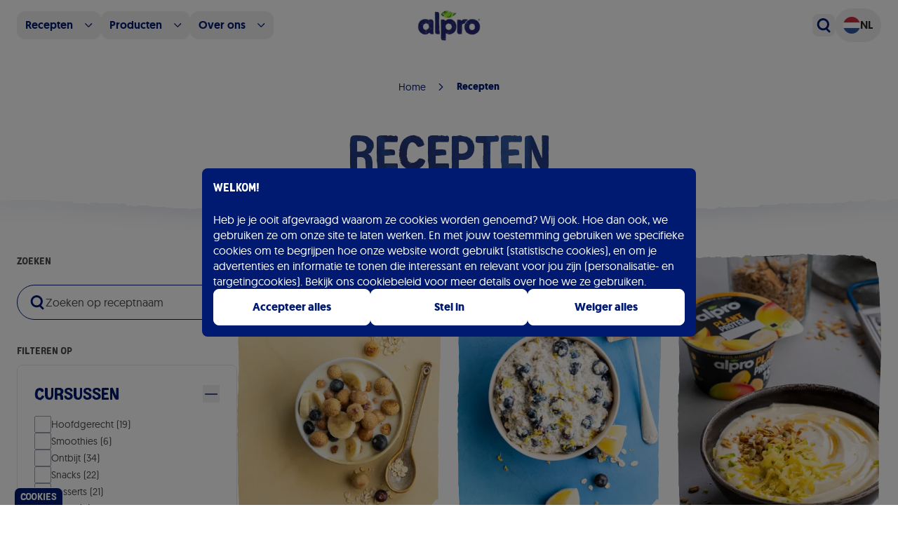

--- FILE ---
content_type: text/html; charset=utf-8
request_url: https://www.alpro.com/nl/recepten?type=breakfast
body_size: 57257
content:
<!DOCTYPE html><html lang="nl-NL"><head><meta charSet="utf-8"/><meta name="viewport" content="width=device-width, initial-scale=1"/><link rel="preload" as="image" imageSrcSet="/_next/image?url=%2F_next%2Fstatic%2Fmedia%2Flogo.fda03606.webp&amp;w=16&amp;q=75 16w, /_next/image?url=%2F_next%2Fstatic%2Fmedia%2Flogo.fda03606.webp&amp;w=32&amp;q=75 32w, /_next/image?url=%2F_next%2Fstatic%2Fmedia%2Flogo.fda03606.webp&amp;w=48&amp;q=75 48w, /_next/image?url=%2F_next%2Fstatic%2Fmedia%2Flogo.fda03606.webp&amp;w=64&amp;q=75 64w, /_next/image?url=%2F_next%2Fstatic%2Fmedia%2Flogo.fda03606.webp&amp;w=96&amp;q=75 96w, /_next/image?url=%2F_next%2Fstatic%2Fmedia%2Flogo.fda03606.webp&amp;w=128&amp;q=75 128w, /_next/image?url=%2F_next%2Fstatic%2Fmedia%2Flogo.fda03606.webp&amp;w=256&amp;q=75 256w, /_next/image?url=%2F_next%2Fstatic%2Fmedia%2Flogo.fda03606.webp&amp;w=384&amp;q=75 384w, /_next/image?url=%2F_next%2Fstatic%2Fmedia%2Flogo.fda03606.webp&amp;w=640&amp;q=75 640w, /_next/image?url=%2F_next%2Fstatic%2Fmedia%2Flogo.fda03606.webp&amp;w=768&amp;q=75 768w, /_next/image?url=%2F_next%2Fstatic%2Fmedia%2Flogo.fda03606.webp&amp;w=1024&amp;q=75 1024w, /_next/image?url=%2F_next%2Fstatic%2Fmedia%2Flogo.fda03606.webp&amp;w=1280&amp;q=75 1280w, /_next/image?url=%2F_next%2Fstatic%2Fmedia%2Flogo.fda03606.webp&amp;w=1920&amp;q=75 1920w" imageSizes="(max-width: 768px) 60px, 100px"/><link rel="preload" as="image" imageSrcSet="/_next/image?url=%2F_next%2Fstatic%2Fmedia%2Flogo.fda03606.webp&amp;w=16&amp;q=75 16w, /_next/image?url=%2F_next%2Fstatic%2Fmedia%2Flogo.fda03606.webp&amp;w=32&amp;q=75 32w, /_next/image?url=%2F_next%2Fstatic%2Fmedia%2Flogo.fda03606.webp&amp;w=48&amp;q=75 48w, /_next/image?url=%2F_next%2Fstatic%2Fmedia%2Flogo.fda03606.webp&amp;w=64&amp;q=75 64w, /_next/image?url=%2F_next%2Fstatic%2Fmedia%2Flogo.fda03606.webp&amp;w=96&amp;q=75 96w, /_next/image?url=%2F_next%2Fstatic%2Fmedia%2Flogo.fda03606.webp&amp;w=128&amp;q=75 128w, /_next/image?url=%2F_next%2Fstatic%2Fmedia%2Flogo.fda03606.webp&amp;w=256&amp;q=75 256w, /_next/image?url=%2F_next%2Fstatic%2Fmedia%2Flogo.fda03606.webp&amp;w=384&amp;q=75 384w, /_next/image?url=%2F_next%2Fstatic%2Fmedia%2Flogo.fda03606.webp&amp;w=640&amp;q=75 640w, /_next/image?url=%2F_next%2Fstatic%2Fmedia%2Flogo.fda03606.webp&amp;w=768&amp;q=75 768w, /_next/image?url=%2F_next%2Fstatic%2Fmedia%2Flogo.fda03606.webp&amp;w=1024&amp;q=75 1024w, /_next/image?url=%2F_next%2Fstatic%2Fmedia%2Flogo.fda03606.webp&amp;w=1280&amp;q=75 1280w, /_next/image?url=%2F_next%2Fstatic%2Fmedia%2Flogo.fda03606.webp&amp;w=1920&amp;q=75 1920w" imageSizes="(max-width: 768px) 66px, 100px"/><link rel="preload" as="image" imageSrcSet="/_next/image?url=https%3A%2F%2Fimages.ctfassets.net%2Fs64jgdakkdiy%2FZfcxGqinO18eHnBqqXSHm%2F10d3e665287a5ca3f41969e2f31b04d0%2Fwebimage-A_NA_NA_Master_Recipe_Image_Oatmeal-Strawberrycereal__NA_PBAYVanilla_Origins_Soy_NA_Pot_400g_HR_-1214.jpg&amp;w=16&amp;q=75 16w, /_next/image?url=https%3A%2F%2Fimages.ctfassets.net%2Fs64jgdakkdiy%2FZfcxGqinO18eHnBqqXSHm%2F10d3e665287a5ca3f41969e2f31b04d0%2Fwebimage-A_NA_NA_Master_Recipe_Image_Oatmeal-Strawberrycereal__NA_PBAYVanilla_Origins_Soy_NA_Pot_400g_HR_-1214.jpg&amp;w=32&amp;q=75 32w, /_next/image?url=https%3A%2F%2Fimages.ctfassets.net%2Fs64jgdakkdiy%2FZfcxGqinO18eHnBqqXSHm%2F10d3e665287a5ca3f41969e2f31b04d0%2Fwebimage-A_NA_NA_Master_Recipe_Image_Oatmeal-Strawberrycereal__NA_PBAYVanilla_Origins_Soy_NA_Pot_400g_HR_-1214.jpg&amp;w=48&amp;q=75 48w, /_next/image?url=https%3A%2F%2Fimages.ctfassets.net%2Fs64jgdakkdiy%2FZfcxGqinO18eHnBqqXSHm%2F10d3e665287a5ca3f41969e2f31b04d0%2Fwebimage-A_NA_NA_Master_Recipe_Image_Oatmeal-Strawberrycereal__NA_PBAYVanilla_Origins_Soy_NA_Pot_400g_HR_-1214.jpg&amp;w=64&amp;q=75 64w, /_next/image?url=https%3A%2F%2Fimages.ctfassets.net%2Fs64jgdakkdiy%2FZfcxGqinO18eHnBqqXSHm%2F10d3e665287a5ca3f41969e2f31b04d0%2Fwebimage-A_NA_NA_Master_Recipe_Image_Oatmeal-Strawberrycereal__NA_PBAYVanilla_Origins_Soy_NA_Pot_400g_HR_-1214.jpg&amp;w=96&amp;q=75 96w, /_next/image?url=https%3A%2F%2Fimages.ctfassets.net%2Fs64jgdakkdiy%2FZfcxGqinO18eHnBqqXSHm%2F10d3e665287a5ca3f41969e2f31b04d0%2Fwebimage-A_NA_NA_Master_Recipe_Image_Oatmeal-Strawberrycereal__NA_PBAYVanilla_Origins_Soy_NA_Pot_400g_HR_-1214.jpg&amp;w=128&amp;q=75 128w, /_next/image?url=https%3A%2F%2Fimages.ctfassets.net%2Fs64jgdakkdiy%2FZfcxGqinO18eHnBqqXSHm%2F10d3e665287a5ca3f41969e2f31b04d0%2Fwebimage-A_NA_NA_Master_Recipe_Image_Oatmeal-Strawberrycereal__NA_PBAYVanilla_Origins_Soy_NA_Pot_400g_HR_-1214.jpg&amp;w=256&amp;q=75 256w, /_next/image?url=https%3A%2F%2Fimages.ctfassets.net%2Fs64jgdakkdiy%2FZfcxGqinO18eHnBqqXSHm%2F10d3e665287a5ca3f41969e2f31b04d0%2Fwebimage-A_NA_NA_Master_Recipe_Image_Oatmeal-Strawberrycereal__NA_PBAYVanilla_Origins_Soy_NA_Pot_400g_HR_-1214.jpg&amp;w=384&amp;q=75 384w, /_next/image?url=https%3A%2F%2Fimages.ctfassets.net%2Fs64jgdakkdiy%2FZfcxGqinO18eHnBqqXSHm%2F10d3e665287a5ca3f41969e2f31b04d0%2Fwebimage-A_NA_NA_Master_Recipe_Image_Oatmeal-Strawberrycereal__NA_PBAYVanilla_Origins_Soy_NA_Pot_400g_HR_-1214.jpg&amp;w=640&amp;q=75 640w, /_next/image?url=https%3A%2F%2Fimages.ctfassets.net%2Fs64jgdakkdiy%2FZfcxGqinO18eHnBqqXSHm%2F10d3e665287a5ca3f41969e2f31b04d0%2Fwebimage-A_NA_NA_Master_Recipe_Image_Oatmeal-Strawberrycereal__NA_PBAYVanilla_Origins_Soy_NA_Pot_400g_HR_-1214.jpg&amp;w=768&amp;q=75 768w, /_next/image?url=https%3A%2F%2Fimages.ctfassets.net%2Fs64jgdakkdiy%2FZfcxGqinO18eHnBqqXSHm%2F10d3e665287a5ca3f41969e2f31b04d0%2Fwebimage-A_NA_NA_Master_Recipe_Image_Oatmeal-Strawberrycereal__NA_PBAYVanilla_Origins_Soy_NA_Pot_400g_HR_-1214.jpg&amp;w=1024&amp;q=75 1024w, /_next/image?url=https%3A%2F%2Fimages.ctfassets.net%2Fs64jgdakkdiy%2FZfcxGqinO18eHnBqqXSHm%2F10d3e665287a5ca3f41969e2f31b04d0%2Fwebimage-A_NA_NA_Master_Recipe_Image_Oatmeal-Strawberrycereal__NA_PBAYVanilla_Origins_Soy_NA_Pot_400g_HR_-1214.jpg&amp;w=1280&amp;q=75 1280w, /_next/image?url=https%3A%2F%2Fimages.ctfassets.net%2Fs64jgdakkdiy%2FZfcxGqinO18eHnBqqXSHm%2F10d3e665287a5ca3f41969e2f31b04d0%2Fwebimage-A_NA_NA_Master_Recipe_Image_Oatmeal-Strawberrycereal__NA_PBAYVanilla_Origins_Soy_NA_Pot_400g_HR_-1214.jpg&amp;w=1920&amp;q=75 1920w" imageSizes="400px"/><link rel="preload" as="image" imageSrcSet="/_next/image?url=https%3A%2F%2Fimages.ctfassets.net%2Fs64jgdakkdiy%2FgIwP8eJgYVukPl0Sy2Iuj%2F06976562378eff6c11bebb3557a967a0%2Fwebimage-A_NA_NoSugars_Master_Recipe_Image_lemonblueberry_overnightoats_Recipe_NA_Drinks_NS_soya_NA_TetraUHT_1l_HR_-317-BLUE.jpg&amp;w=16&amp;q=75 16w, /_next/image?url=https%3A%2F%2Fimages.ctfassets.net%2Fs64jgdakkdiy%2FgIwP8eJgYVukPl0Sy2Iuj%2F06976562378eff6c11bebb3557a967a0%2Fwebimage-A_NA_NoSugars_Master_Recipe_Image_lemonblueberry_overnightoats_Recipe_NA_Drinks_NS_soya_NA_TetraUHT_1l_HR_-317-BLUE.jpg&amp;w=32&amp;q=75 32w, /_next/image?url=https%3A%2F%2Fimages.ctfassets.net%2Fs64jgdakkdiy%2FgIwP8eJgYVukPl0Sy2Iuj%2F06976562378eff6c11bebb3557a967a0%2Fwebimage-A_NA_NoSugars_Master_Recipe_Image_lemonblueberry_overnightoats_Recipe_NA_Drinks_NS_soya_NA_TetraUHT_1l_HR_-317-BLUE.jpg&amp;w=48&amp;q=75 48w, /_next/image?url=https%3A%2F%2Fimages.ctfassets.net%2Fs64jgdakkdiy%2FgIwP8eJgYVukPl0Sy2Iuj%2F06976562378eff6c11bebb3557a967a0%2Fwebimage-A_NA_NoSugars_Master_Recipe_Image_lemonblueberry_overnightoats_Recipe_NA_Drinks_NS_soya_NA_TetraUHT_1l_HR_-317-BLUE.jpg&amp;w=64&amp;q=75 64w, /_next/image?url=https%3A%2F%2Fimages.ctfassets.net%2Fs64jgdakkdiy%2FgIwP8eJgYVukPl0Sy2Iuj%2F06976562378eff6c11bebb3557a967a0%2Fwebimage-A_NA_NoSugars_Master_Recipe_Image_lemonblueberry_overnightoats_Recipe_NA_Drinks_NS_soya_NA_TetraUHT_1l_HR_-317-BLUE.jpg&amp;w=96&amp;q=75 96w, /_next/image?url=https%3A%2F%2Fimages.ctfassets.net%2Fs64jgdakkdiy%2FgIwP8eJgYVukPl0Sy2Iuj%2F06976562378eff6c11bebb3557a967a0%2Fwebimage-A_NA_NoSugars_Master_Recipe_Image_lemonblueberry_overnightoats_Recipe_NA_Drinks_NS_soya_NA_TetraUHT_1l_HR_-317-BLUE.jpg&amp;w=128&amp;q=75 128w, /_next/image?url=https%3A%2F%2Fimages.ctfassets.net%2Fs64jgdakkdiy%2FgIwP8eJgYVukPl0Sy2Iuj%2F06976562378eff6c11bebb3557a967a0%2Fwebimage-A_NA_NoSugars_Master_Recipe_Image_lemonblueberry_overnightoats_Recipe_NA_Drinks_NS_soya_NA_TetraUHT_1l_HR_-317-BLUE.jpg&amp;w=256&amp;q=75 256w, /_next/image?url=https%3A%2F%2Fimages.ctfassets.net%2Fs64jgdakkdiy%2FgIwP8eJgYVukPl0Sy2Iuj%2F06976562378eff6c11bebb3557a967a0%2Fwebimage-A_NA_NoSugars_Master_Recipe_Image_lemonblueberry_overnightoats_Recipe_NA_Drinks_NS_soya_NA_TetraUHT_1l_HR_-317-BLUE.jpg&amp;w=384&amp;q=75 384w, /_next/image?url=https%3A%2F%2Fimages.ctfassets.net%2Fs64jgdakkdiy%2FgIwP8eJgYVukPl0Sy2Iuj%2F06976562378eff6c11bebb3557a967a0%2Fwebimage-A_NA_NoSugars_Master_Recipe_Image_lemonblueberry_overnightoats_Recipe_NA_Drinks_NS_soya_NA_TetraUHT_1l_HR_-317-BLUE.jpg&amp;w=640&amp;q=75 640w, /_next/image?url=https%3A%2F%2Fimages.ctfassets.net%2Fs64jgdakkdiy%2FgIwP8eJgYVukPl0Sy2Iuj%2F06976562378eff6c11bebb3557a967a0%2Fwebimage-A_NA_NoSugars_Master_Recipe_Image_lemonblueberry_overnightoats_Recipe_NA_Drinks_NS_soya_NA_TetraUHT_1l_HR_-317-BLUE.jpg&amp;w=768&amp;q=75 768w, /_next/image?url=https%3A%2F%2Fimages.ctfassets.net%2Fs64jgdakkdiy%2FgIwP8eJgYVukPl0Sy2Iuj%2F06976562378eff6c11bebb3557a967a0%2Fwebimage-A_NA_NoSugars_Master_Recipe_Image_lemonblueberry_overnightoats_Recipe_NA_Drinks_NS_soya_NA_TetraUHT_1l_HR_-317-BLUE.jpg&amp;w=1024&amp;q=75 1024w, /_next/image?url=https%3A%2F%2Fimages.ctfassets.net%2Fs64jgdakkdiy%2FgIwP8eJgYVukPl0Sy2Iuj%2F06976562378eff6c11bebb3557a967a0%2Fwebimage-A_NA_NoSugars_Master_Recipe_Image_lemonblueberry_overnightoats_Recipe_NA_Drinks_NS_soya_NA_TetraUHT_1l_HR_-317-BLUE.jpg&amp;w=1280&amp;q=75 1280w, /_next/image?url=https%3A%2F%2Fimages.ctfassets.net%2Fs64jgdakkdiy%2FgIwP8eJgYVukPl0Sy2Iuj%2F06976562378eff6c11bebb3557a967a0%2Fwebimage-A_NA_NoSugars_Master_Recipe_Image_lemonblueberry_overnightoats_Recipe_NA_Drinks_NS_soya_NA_TetraUHT_1l_HR_-317-BLUE.jpg&amp;w=1920&amp;q=75 1920w" imageSizes="400px"/><link rel="preload" as="image" imageSrcSet="/_next/image?url=https%3A%2F%2Fimages.ctfassets.net%2Fs64jgdakkdiy%2F12KjnhyUkYjgSqFhBgh2R1%2F5b7727b04260a46b8f7ccb38db733646%2Fwebimage-8D4DB4B8-C758-4555-A2DE52F903D3A30C.jpg&amp;w=16&amp;q=75 16w, /_next/image?url=https%3A%2F%2Fimages.ctfassets.net%2Fs64jgdakkdiy%2F12KjnhyUkYjgSqFhBgh2R1%2F5b7727b04260a46b8f7ccb38db733646%2Fwebimage-8D4DB4B8-C758-4555-A2DE52F903D3A30C.jpg&amp;w=32&amp;q=75 32w, /_next/image?url=https%3A%2F%2Fimages.ctfassets.net%2Fs64jgdakkdiy%2F12KjnhyUkYjgSqFhBgh2R1%2F5b7727b04260a46b8f7ccb38db733646%2Fwebimage-8D4DB4B8-C758-4555-A2DE52F903D3A30C.jpg&amp;w=48&amp;q=75 48w, /_next/image?url=https%3A%2F%2Fimages.ctfassets.net%2Fs64jgdakkdiy%2F12KjnhyUkYjgSqFhBgh2R1%2F5b7727b04260a46b8f7ccb38db733646%2Fwebimage-8D4DB4B8-C758-4555-A2DE52F903D3A30C.jpg&amp;w=64&amp;q=75 64w, /_next/image?url=https%3A%2F%2Fimages.ctfassets.net%2Fs64jgdakkdiy%2F12KjnhyUkYjgSqFhBgh2R1%2F5b7727b04260a46b8f7ccb38db733646%2Fwebimage-8D4DB4B8-C758-4555-A2DE52F903D3A30C.jpg&amp;w=96&amp;q=75 96w, /_next/image?url=https%3A%2F%2Fimages.ctfassets.net%2Fs64jgdakkdiy%2F12KjnhyUkYjgSqFhBgh2R1%2F5b7727b04260a46b8f7ccb38db733646%2Fwebimage-8D4DB4B8-C758-4555-A2DE52F903D3A30C.jpg&amp;w=128&amp;q=75 128w, /_next/image?url=https%3A%2F%2Fimages.ctfassets.net%2Fs64jgdakkdiy%2F12KjnhyUkYjgSqFhBgh2R1%2F5b7727b04260a46b8f7ccb38db733646%2Fwebimage-8D4DB4B8-C758-4555-A2DE52F903D3A30C.jpg&amp;w=256&amp;q=75 256w, /_next/image?url=https%3A%2F%2Fimages.ctfassets.net%2Fs64jgdakkdiy%2F12KjnhyUkYjgSqFhBgh2R1%2F5b7727b04260a46b8f7ccb38db733646%2Fwebimage-8D4DB4B8-C758-4555-A2DE52F903D3A30C.jpg&amp;w=384&amp;q=75 384w, /_next/image?url=https%3A%2F%2Fimages.ctfassets.net%2Fs64jgdakkdiy%2F12KjnhyUkYjgSqFhBgh2R1%2F5b7727b04260a46b8f7ccb38db733646%2Fwebimage-8D4DB4B8-C758-4555-A2DE52F903D3A30C.jpg&amp;w=640&amp;q=75 640w, /_next/image?url=https%3A%2F%2Fimages.ctfassets.net%2Fs64jgdakkdiy%2F12KjnhyUkYjgSqFhBgh2R1%2F5b7727b04260a46b8f7ccb38db733646%2Fwebimage-8D4DB4B8-C758-4555-A2DE52F903D3A30C.jpg&amp;w=768&amp;q=75 768w, /_next/image?url=https%3A%2F%2Fimages.ctfassets.net%2Fs64jgdakkdiy%2F12KjnhyUkYjgSqFhBgh2R1%2F5b7727b04260a46b8f7ccb38db733646%2Fwebimage-8D4DB4B8-C758-4555-A2DE52F903D3A30C.jpg&amp;w=1024&amp;q=75 1024w, /_next/image?url=https%3A%2F%2Fimages.ctfassets.net%2Fs64jgdakkdiy%2F12KjnhyUkYjgSqFhBgh2R1%2F5b7727b04260a46b8f7ccb38db733646%2Fwebimage-8D4DB4B8-C758-4555-A2DE52F903D3A30C.jpg&amp;w=1280&amp;q=75 1280w, /_next/image?url=https%3A%2F%2Fimages.ctfassets.net%2Fs64jgdakkdiy%2F12KjnhyUkYjgSqFhBgh2R1%2F5b7727b04260a46b8f7ccb38db733646%2Fwebimage-8D4DB4B8-C758-4555-A2DE52F903D3A30C.jpg&amp;w=1920&amp;q=75 1920w" imageSizes="400px"/><link rel="preload" as="image" imageSrcSet="/_next/image?url=https%3A%2F%2Fimages.ctfassets.net%2Fs64jgdakkdiy%2F3t1ZEEM3u1iogFgAB2SG0v%2F1443a5b569b679caae1833e689a01b65%2Fwebimage-E27ECB7F-3353-4550-8B22B46865E3C4CF.jpg&amp;w=16&amp;q=75 16w, /_next/image?url=https%3A%2F%2Fimages.ctfassets.net%2Fs64jgdakkdiy%2F3t1ZEEM3u1iogFgAB2SG0v%2F1443a5b569b679caae1833e689a01b65%2Fwebimage-E27ECB7F-3353-4550-8B22B46865E3C4CF.jpg&amp;w=32&amp;q=75 32w, /_next/image?url=https%3A%2F%2Fimages.ctfassets.net%2Fs64jgdakkdiy%2F3t1ZEEM3u1iogFgAB2SG0v%2F1443a5b569b679caae1833e689a01b65%2Fwebimage-E27ECB7F-3353-4550-8B22B46865E3C4CF.jpg&amp;w=48&amp;q=75 48w, /_next/image?url=https%3A%2F%2Fimages.ctfassets.net%2Fs64jgdakkdiy%2F3t1ZEEM3u1iogFgAB2SG0v%2F1443a5b569b679caae1833e689a01b65%2Fwebimage-E27ECB7F-3353-4550-8B22B46865E3C4CF.jpg&amp;w=64&amp;q=75 64w, /_next/image?url=https%3A%2F%2Fimages.ctfassets.net%2Fs64jgdakkdiy%2F3t1ZEEM3u1iogFgAB2SG0v%2F1443a5b569b679caae1833e689a01b65%2Fwebimage-E27ECB7F-3353-4550-8B22B46865E3C4CF.jpg&amp;w=96&amp;q=75 96w, /_next/image?url=https%3A%2F%2Fimages.ctfassets.net%2Fs64jgdakkdiy%2F3t1ZEEM3u1iogFgAB2SG0v%2F1443a5b569b679caae1833e689a01b65%2Fwebimage-E27ECB7F-3353-4550-8B22B46865E3C4CF.jpg&amp;w=128&amp;q=75 128w, /_next/image?url=https%3A%2F%2Fimages.ctfassets.net%2Fs64jgdakkdiy%2F3t1ZEEM3u1iogFgAB2SG0v%2F1443a5b569b679caae1833e689a01b65%2Fwebimage-E27ECB7F-3353-4550-8B22B46865E3C4CF.jpg&amp;w=256&amp;q=75 256w, /_next/image?url=https%3A%2F%2Fimages.ctfassets.net%2Fs64jgdakkdiy%2F3t1ZEEM3u1iogFgAB2SG0v%2F1443a5b569b679caae1833e689a01b65%2Fwebimage-E27ECB7F-3353-4550-8B22B46865E3C4CF.jpg&amp;w=384&amp;q=75 384w, /_next/image?url=https%3A%2F%2Fimages.ctfassets.net%2Fs64jgdakkdiy%2F3t1ZEEM3u1iogFgAB2SG0v%2F1443a5b569b679caae1833e689a01b65%2Fwebimage-E27ECB7F-3353-4550-8B22B46865E3C4CF.jpg&amp;w=640&amp;q=75 640w, /_next/image?url=https%3A%2F%2Fimages.ctfassets.net%2Fs64jgdakkdiy%2F3t1ZEEM3u1iogFgAB2SG0v%2F1443a5b569b679caae1833e689a01b65%2Fwebimage-E27ECB7F-3353-4550-8B22B46865E3C4CF.jpg&amp;w=768&amp;q=75 768w, /_next/image?url=https%3A%2F%2Fimages.ctfassets.net%2Fs64jgdakkdiy%2F3t1ZEEM3u1iogFgAB2SG0v%2F1443a5b569b679caae1833e689a01b65%2Fwebimage-E27ECB7F-3353-4550-8B22B46865E3C4CF.jpg&amp;w=1024&amp;q=75 1024w, /_next/image?url=https%3A%2F%2Fimages.ctfassets.net%2Fs64jgdakkdiy%2F3t1ZEEM3u1iogFgAB2SG0v%2F1443a5b569b679caae1833e689a01b65%2Fwebimage-E27ECB7F-3353-4550-8B22B46865E3C4CF.jpg&amp;w=1280&amp;q=75 1280w, /_next/image?url=https%3A%2F%2Fimages.ctfassets.net%2Fs64jgdakkdiy%2F3t1ZEEM3u1iogFgAB2SG0v%2F1443a5b569b679caae1833e689a01b65%2Fwebimage-E27ECB7F-3353-4550-8B22B46865E3C4CF.jpg&amp;w=1920&amp;q=75 1920w" imageSizes="400px"/><link rel="preload" as="image" imageSrcSet="/_next/image?url=https%3A%2F%2Fimages.ctfassets.net%2Fs64jgdakkdiy%2F5xNBM6odn4jpK6NrByh4Pp%2Fc87e278629f810c98e875c321e91a9fe%2Fwebimage-A_NA_NA_Master_Recipe_Image_Pancakes_caramelizedbanana_Recipe_NA_Drinks_Roasted_Almond_NA_TetraUHT_1l_HR_-222.jpg&amp;w=16&amp;q=75 16w, /_next/image?url=https%3A%2F%2Fimages.ctfassets.net%2Fs64jgdakkdiy%2F5xNBM6odn4jpK6NrByh4Pp%2Fc87e278629f810c98e875c321e91a9fe%2Fwebimage-A_NA_NA_Master_Recipe_Image_Pancakes_caramelizedbanana_Recipe_NA_Drinks_Roasted_Almond_NA_TetraUHT_1l_HR_-222.jpg&amp;w=32&amp;q=75 32w, /_next/image?url=https%3A%2F%2Fimages.ctfassets.net%2Fs64jgdakkdiy%2F5xNBM6odn4jpK6NrByh4Pp%2Fc87e278629f810c98e875c321e91a9fe%2Fwebimage-A_NA_NA_Master_Recipe_Image_Pancakes_caramelizedbanana_Recipe_NA_Drinks_Roasted_Almond_NA_TetraUHT_1l_HR_-222.jpg&amp;w=48&amp;q=75 48w, /_next/image?url=https%3A%2F%2Fimages.ctfassets.net%2Fs64jgdakkdiy%2F5xNBM6odn4jpK6NrByh4Pp%2Fc87e278629f810c98e875c321e91a9fe%2Fwebimage-A_NA_NA_Master_Recipe_Image_Pancakes_caramelizedbanana_Recipe_NA_Drinks_Roasted_Almond_NA_TetraUHT_1l_HR_-222.jpg&amp;w=64&amp;q=75 64w, /_next/image?url=https%3A%2F%2Fimages.ctfassets.net%2Fs64jgdakkdiy%2F5xNBM6odn4jpK6NrByh4Pp%2Fc87e278629f810c98e875c321e91a9fe%2Fwebimage-A_NA_NA_Master_Recipe_Image_Pancakes_caramelizedbanana_Recipe_NA_Drinks_Roasted_Almond_NA_TetraUHT_1l_HR_-222.jpg&amp;w=96&amp;q=75 96w, /_next/image?url=https%3A%2F%2Fimages.ctfassets.net%2Fs64jgdakkdiy%2F5xNBM6odn4jpK6NrByh4Pp%2Fc87e278629f810c98e875c321e91a9fe%2Fwebimage-A_NA_NA_Master_Recipe_Image_Pancakes_caramelizedbanana_Recipe_NA_Drinks_Roasted_Almond_NA_TetraUHT_1l_HR_-222.jpg&amp;w=128&amp;q=75 128w, /_next/image?url=https%3A%2F%2Fimages.ctfassets.net%2Fs64jgdakkdiy%2F5xNBM6odn4jpK6NrByh4Pp%2Fc87e278629f810c98e875c321e91a9fe%2Fwebimage-A_NA_NA_Master_Recipe_Image_Pancakes_caramelizedbanana_Recipe_NA_Drinks_Roasted_Almond_NA_TetraUHT_1l_HR_-222.jpg&amp;w=256&amp;q=75 256w, /_next/image?url=https%3A%2F%2Fimages.ctfassets.net%2Fs64jgdakkdiy%2F5xNBM6odn4jpK6NrByh4Pp%2Fc87e278629f810c98e875c321e91a9fe%2Fwebimage-A_NA_NA_Master_Recipe_Image_Pancakes_caramelizedbanana_Recipe_NA_Drinks_Roasted_Almond_NA_TetraUHT_1l_HR_-222.jpg&amp;w=384&amp;q=75 384w, /_next/image?url=https%3A%2F%2Fimages.ctfassets.net%2Fs64jgdakkdiy%2F5xNBM6odn4jpK6NrByh4Pp%2Fc87e278629f810c98e875c321e91a9fe%2Fwebimage-A_NA_NA_Master_Recipe_Image_Pancakes_caramelizedbanana_Recipe_NA_Drinks_Roasted_Almond_NA_TetraUHT_1l_HR_-222.jpg&amp;w=640&amp;q=75 640w, /_next/image?url=https%3A%2F%2Fimages.ctfassets.net%2Fs64jgdakkdiy%2F5xNBM6odn4jpK6NrByh4Pp%2Fc87e278629f810c98e875c321e91a9fe%2Fwebimage-A_NA_NA_Master_Recipe_Image_Pancakes_caramelizedbanana_Recipe_NA_Drinks_Roasted_Almond_NA_TetraUHT_1l_HR_-222.jpg&amp;w=768&amp;q=75 768w, /_next/image?url=https%3A%2F%2Fimages.ctfassets.net%2Fs64jgdakkdiy%2F5xNBM6odn4jpK6NrByh4Pp%2Fc87e278629f810c98e875c321e91a9fe%2Fwebimage-A_NA_NA_Master_Recipe_Image_Pancakes_caramelizedbanana_Recipe_NA_Drinks_Roasted_Almond_NA_TetraUHT_1l_HR_-222.jpg&amp;w=1024&amp;q=75 1024w, /_next/image?url=https%3A%2F%2Fimages.ctfassets.net%2Fs64jgdakkdiy%2F5xNBM6odn4jpK6NrByh4Pp%2Fc87e278629f810c98e875c321e91a9fe%2Fwebimage-A_NA_NA_Master_Recipe_Image_Pancakes_caramelizedbanana_Recipe_NA_Drinks_Roasted_Almond_NA_TetraUHT_1l_HR_-222.jpg&amp;w=1280&amp;q=75 1280w, /_next/image?url=https%3A%2F%2Fimages.ctfassets.net%2Fs64jgdakkdiy%2F5xNBM6odn4jpK6NrByh4Pp%2Fc87e278629f810c98e875c321e91a9fe%2Fwebimage-A_NA_NA_Master_Recipe_Image_Pancakes_caramelizedbanana_Recipe_NA_Drinks_Roasted_Almond_NA_TetraUHT_1l_HR_-222.jpg&amp;w=1920&amp;q=75 1920w" imageSizes="400px"/><link rel="preload" as="image" imageSrcSet="/_next/image?url=https%3A%2F%2Fimages.ctfassets.net%2Fs64jgdakkdiy%2F7cDOV0J0NertrVm8Qlg2pu%2F37b1be094e8b66e0b36cb4a4733a6c7a%2Fwebimage-A_NA_NA_Master_Recipe_Image_Pancake_Tacos__NA_PBAY_NS_Soy_NA_Pot_400g_HR_NoSugars_Plain-301.jpg&amp;w=16&amp;q=75 16w, /_next/image?url=https%3A%2F%2Fimages.ctfassets.net%2Fs64jgdakkdiy%2F7cDOV0J0NertrVm8Qlg2pu%2F37b1be094e8b66e0b36cb4a4733a6c7a%2Fwebimage-A_NA_NA_Master_Recipe_Image_Pancake_Tacos__NA_PBAY_NS_Soy_NA_Pot_400g_HR_NoSugars_Plain-301.jpg&amp;w=32&amp;q=75 32w, /_next/image?url=https%3A%2F%2Fimages.ctfassets.net%2Fs64jgdakkdiy%2F7cDOV0J0NertrVm8Qlg2pu%2F37b1be094e8b66e0b36cb4a4733a6c7a%2Fwebimage-A_NA_NA_Master_Recipe_Image_Pancake_Tacos__NA_PBAY_NS_Soy_NA_Pot_400g_HR_NoSugars_Plain-301.jpg&amp;w=48&amp;q=75 48w, /_next/image?url=https%3A%2F%2Fimages.ctfassets.net%2Fs64jgdakkdiy%2F7cDOV0J0NertrVm8Qlg2pu%2F37b1be094e8b66e0b36cb4a4733a6c7a%2Fwebimage-A_NA_NA_Master_Recipe_Image_Pancake_Tacos__NA_PBAY_NS_Soy_NA_Pot_400g_HR_NoSugars_Plain-301.jpg&amp;w=64&amp;q=75 64w, /_next/image?url=https%3A%2F%2Fimages.ctfassets.net%2Fs64jgdakkdiy%2F7cDOV0J0NertrVm8Qlg2pu%2F37b1be094e8b66e0b36cb4a4733a6c7a%2Fwebimage-A_NA_NA_Master_Recipe_Image_Pancake_Tacos__NA_PBAY_NS_Soy_NA_Pot_400g_HR_NoSugars_Plain-301.jpg&amp;w=96&amp;q=75 96w, /_next/image?url=https%3A%2F%2Fimages.ctfassets.net%2Fs64jgdakkdiy%2F7cDOV0J0NertrVm8Qlg2pu%2F37b1be094e8b66e0b36cb4a4733a6c7a%2Fwebimage-A_NA_NA_Master_Recipe_Image_Pancake_Tacos__NA_PBAY_NS_Soy_NA_Pot_400g_HR_NoSugars_Plain-301.jpg&amp;w=128&amp;q=75 128w, /_next/image?url=https%3A%2F%2Fimages.ctfassets.net%2Fs64jgdakkdiy%2F7cDOV0J0NertrVm8Qlg2pu%2F37b1be094e8b66e0b36cb4a4733a6c7a%2Fwebimage-A_NA_NA_Master_Recipe_Image_Pancake_Tacos__NA_PBAY_NS_Soy_NA_Pot_400g_HR_NoSugars_Plain-301.jpg&amp;w=256&amp;q=75 256w, /_next/image?url=https%3A%2F%2Fimages.ctfassets.net%2Fs64jgdakkdiy%2F7cDOV0J0NertrVm8Qlg2pu%2F37b1be094e8b66e0b36cb4a4733a6c7a%2Fwebimage-A_NA_NA_Master_Recipe_Image_Pancake_Tacos__NA_PBAY_NS_Soy_NA_Pot_400g_HR_NoSugars_Plain-301.jpg&amp;w=384&amp;q=75 384w, /_next/image?url=https%3A%2F%2Fimages.ctfassets.net%2Fs64jgdakkdiy%2F7cDOV0J0NertrVm8Qlg2pu%2F37b1be094e8b66e0b36cb4a4733a6c7a%2Fwebimage-A_NA_NA_Master_Recipe_Image_Pancake_Tacos__NA_PBAY_NS_Soy_NA_Pot_400g_HR_NoSugars_Plain-301.jpg&amp;w=640&amp;q=75 640w, /_next/image?url=https%3A%2F%2Fimages.ctfassets.net%2Fs64jgdakkdiy%2F7cDOV0J0NertrVm8Qlg2pu%2F37b1be094e8b66e0b36cb4a4733a6c7a%2Fwebimage-A_NA_NA_Master_Recipe_Image_Pancake_Tacos__NA_PBAY_NS_Soy_NA_Pot_400g_HR_NoSugars_Plain-301.jpg&amp;w=768&amp;q=75 768w, /_next/image?url=https%3A%2F%2Fimages.ctfassets.net%2Fs64jgdakkdiy%2F7cDOV0J0NertrVm8Qlg2pu%2F37b1be094e8b66e0b36cb4a4733a6c7a%2Fwebimage-A_NA_NA_Master_Recipe_Image_Pancake_Tacos__NA_PBAY_NS_Soy_NA_Pot_400g_HR_NoSugars_Plain-301.jpg&amp;w=1024&amp;q=75 1024w, /_next/image?url=https%3A%2F%2Fimages.ctfassets.net%2Fs64jgdakkdiy%2F7cDOV0J0NertrVm8Qlg2pu%2F37b1be094e8b66e0b36cb4a4733a6c7a%2Fwebimage-A_NA_NA_Master_Recipe_Image_Pancake_Tacos__NA_PBAY_NS_Soy_NA_Pot_400g_HR_NoSugars_Plain-301.jpg&amp;w=1280&amp;q=75 1280w, /_next/image?url=https%3A%2F%2Fimages.ctfassets.net%2Fs64jgdakkdiy%2F7cDOV0J0NertrVm8Qlg2pu%2F37b1be094e8b66e0b36cb4a4733a6c7a%2Fwebimage-A_NA_NA_Master_Recipe_Image_Pancake_Tacos__NA_PBAY_NS_Soy_NA_Pot_400g_HR_NoSugars_Plain-301.jpg&amp;w=1920&amp;q=75 1920w" imageSizes="400px"/><link rel="preload" as="image" imageSrcSet="/_next/image?url=https%3A%2F%2Fimages.ctfassets.net%2Fs64jgdakkdiy%2F5J9Qq7GEzRixLP7ZEs5Gkl%2F3648aa199295703be0459fbfe8d08dc0%2Fwebimage-A_NA_NA_Master_Recipe_Image_frozen_granola_bar___PBAY_Multi_Soy_Coconut_Pot_400g_HR_coconut_granolabar-353.jpg&amp;w=16&amp;q=75 16w, /_next/image?url=https%3A%2F%2Fimages.ctfassets.net%2Fs64jgdakkdiy%2F5J9Qq7GEzRixLP7ZEs5Gkl%2F3648aa199295703be0459fbfe8d08dc0%2Fwebimage-A_NA_NA_Master_Recipe_Image_frozen_granola_bar___PBAY_Multi_Soy_Coconut_Pot_400g_HR_coconut_granolabar-353.jpg&amp;w=32&amp;q=75 32w, /_next/image?url=https%3A%2F%2Fimages.ctfassets.net%2Fs64jgdakkdiy%2F5J9Qq7GEzRixLP7ZEs5Gkl%2F3648aa199295703be0459fbfe8d08dc0%2Fwebimage-A_NA_NA_Master_Recipe_Image_frozen_granola_bar___PBAY_Multi_Soy_Coconut_Pot_400g_HR_coconut_granolabar-353.jpg&amp;w=48&amp;q=75 48w, /_next/image?url=https%3A%2F%2Fimages.ctfassets.net%2Fs64jgdakkdiy%2F5J9Qq7GEzRixLP7ZEs5Gkl%2F3648aa199295703be0459fbfe8d08dc0%2Fwebimage-A_NA_NA_Master_Recipe_Image_frozen_granola_bar___PBAY_Multi_Soy_Coconut_Pot_400g_HR_coconut_granolabar-353.jpg&amp;w=64&amp;q=75 64w, /_next/image?url=https%3A%2F%2Fimages.ctfassets.net%2Fs64jgdakkdiy%2F5J9Qq7GEzRixLP7ZEs5Gkl%2F3648aa199295703be0459fbfe8d08dc0%2Fwebimage-A_NA_NA_Master_Recipe_Image_frozen_granola_bar___PBAY_Multi_Soy_Coconut_Pot_400g_HR_coconut_granolabar-353.jpg&amp;w=96&amp;q=75 96w, /_next/image?url=https%3A%2F%2Fimages.ctfassets.net%2Fs64jgdakkdiy%2F5J9Qq7GEzRixLP7ZEs5Gkl%2F3648aa199295703be0459fbfe8d08dc0%2Fwebimage-A_NA_NA_Master_Recipe_Image_frozen_granola_bar___PBAY_Multi_Soy_Coconut_Pot_400g_HR_coconut_granolabar-353.jpg&amp;w=128&amp;q=75 128w, /_next/image?url=https%3A%2F%2Fimages.ctfassets.net%2Fs64jgdakkdiy%2F5J9Qq7GEzRixLP7ZEs5Gkl%2F3648aa199295703be0459fbfe8d08dc0%2Fwebimage-A_NA_NA_Master_Recipe_Image_frozen_granola_bar___PBAY_Multi_Soy_Coconut_Pot_400g_HR_coconut_granolabar-353.jpg&amp;w=256&amp;q=75 256w, /_next/image?url=https%3A%2F%2Fimages.ctfassets.net%2Fs64jgdakkdiy%2F5J9Qq7GEzRixLP7ZEs5Gkl%2F3648aa199295703be0459fbfe8d08dc0%2Fwebimage-A_NA_NA_Master_Recipe_Image_frozen_granola_bar___PBAY_Multi_Soy_Coconut_Pot_400g_HR_coconut_granolabar-353.jpg&amp;w=384&amp;q=75 384w, /_next/image?url=https%3A%2F%2Fimages.ctfassets.net%2Fs64jgdakkdiy%2F5J9Qq7GEzRixLP7ZEs5Gkl%2F3648aa199295703be0459fbfe8d08dc0%2Fwebimage-A_NA_NA_Master_Recipe_Image_frozen_granola_bar___PBAY_Multi_Soy_Coconut_Pot_400g_HR_coconut_granolabar-353.jpg&amp;w=640&amp;q=75 640w, /_next/image?url=https%3A%2F%2Fimages.ctfassets.net%2Fs64jgdakkdiy%2F5J9Qq7GEzRixLP7ZEs5Gkl%2F3648aa199295703be0459fbfe8d08dc0%2Fwebimage-A_NA_NA_Master_Recipe_Image_frozen_granola_bar___PBAY_Multi_Soy_Coconut_Pot_400g_HR_coconut_granolabar-353.jpg&amp;w=768&amp;q=75 768w, /_next/image?url=https%3A%2F%2Fimages.ctfassets.net%2Fs64jgdakkdiy%2F5J9Qq7GEzRixLP7ZEs5Gkl%2F3648aa199295703be0459fbfe8d08dc0%2Fwebimage-A_NA_NA_Master_Recipe_Image_frozen_granola_bar___PBAY_Multi_Soy_Coconut_Pot_400g_HR_coconut_granolabar-353.jpg&amp;w=1024&amp;q=75 1024w, /_next/image?url=https%3A%2F%2Fimages.ctfassets.net%2Fs64jgdakkdiy%2F5J9Qq7GEzRixLP7ZEs5Gkl%2F3648aa199295703be0459fbfe8d08dc0%2Fwebimage-A_NA_NA_Master_Recipe_Image_frozen_granola_bar___PBAY_Multi_Soy_Coconut_Pot_400g_HR_coconut_granolabar-353.jpg&amp;w=1280&amp;q=75 1280w, /_next/image?url=https%3A%2F%2Fimages.ctfassets.net%2Fs64jgdakkdiy%2F5J9Qq7GEzRixLP7ZEs5Gkl%2F3648aa199295703be0459fbfe8d08dc0%2Fwebimage-A_NA_NA_Master_Recipe_Image_frozen_granola_bar___PBAY_Multi_Soy_Coconut_Pot_400g_HR_coconut_granolabar-353.jpg&amp;w=1920&amp;q=75 1920w" imageSizes="400px"/><link rel="preload" as="image" imageSrcSet="/_next/image?url=https%3A%2F%2Fimages.ctfassets.net%2Fs64jgdakkdiy%2FCWpHpyHDjBBOzsxreLiOA%2F5dbb41569be43938c76e55d7811b0135%2Fwebimage-alpro_stoofpotje-met-zoete-aardappelen-en-boontjes_nieuwe-label.jpg&amp;w=16&amp;q=75 16w, /_next/image?url=https%3A%2F%2Fimages.ctfassets.net%2Fs64jgdakkdiy%2FCWpHpyHDjBBOzsxreLiOA%2F5dbb41569be43938c76e55d7811b0135%2Fwebimage-alpro_stoofpotje-met-zoete-aardappelen-en-boontjes_nieuwe-label.jpg&amp;w=32&amp;q=75 32w, /_next/image?url=https%3A%2F%2Fimages.ctfassets.net%2Fs64jgdakkdiy%2FCWpHpyHDjBBOzsxreLiOA%2F5dbb41569be43938c76e55d7811b0135%2Fwebimage-alpro_stoofpotje-met-zoete-aardappelen-en-boontjes_nieuwe-label.jpg&amp;w=48&amp;q=75 48w, /_next/image?url=https%3A%2F%2Fimages.ctfassets.net%2Fs64jgdakkdiy%2FCWpHpyHDjBBOzsxreLiOA%2F5dbb41569be43938c76e55d7811b0135%2Fwebimage-alpro_stoofpotje-met-zoete-aardappelen-en-boontjes_nieuwe-label.jpg&amp;w=64&amp;q=75 64w, /_next/image?url=https%3A%2F%2Fimages.ctfassets.net%2Fs64jgdakkdiy%2FCWpHpyHDjBBOzsxreLiOA%2F5dbb41569be43938c76e55d7811b0135%2Fwebimage-alpro_stoofpotje-met-zoete-aardappelen-en-boontjes_nieuwe-label.jpg&amp;w=96&amp;q=75 96w, /_next/image?url=https%3A%2F%2Fimages.ctfassets.net%2Fs64jgdakkdiy%2FCWpHpyHDjBBOzsxreLiOA%2F5dbb41569be43938c76e55d7811b0135%2Fwebimage-alpro_stoofpotje-met-zoete-aardappelen-en-boontjes_nieuwe-label.jpg&amp;w=128&amp;q=75 128w, /_next/image?url=https%3A%2F%2Fimages.ctfassets.net%2Fs64jgdakkdiy%2FCWpHpyHDjBBOzsxreLiOA%2F5dbb41569be43938c76e55d7811b0135%2Fwebimage-alpro_stoofpotje-met-zoete-aardappelen-en-boontjes_nieuwe-label.jpg&amp;w=256&amp;q=75 256w, /_next/image?url=https%3A%2F%2Fimages.ctfassets.net%2Fs64jgdakkdiy%2FCWpHpyHDjBBOzsxreLiOA%2F5dbb41569be43938c76e55d7811b0135%2Fwebimage-alpro_stoofpotje-met-zoete-aardappelen-en-boontjes_nieuwe-label.jpg&amp;w=384&amp;q=75 384w, /_next/image?url=https%3A%2F%2Fimages.ctfassets.net%2Fs64jgdakkdiy%2FCWpHpyHDjBBOzsxreLiOA%2F5dbb41569be43938c76e55d7811b0135%2Fwebimage-alpro_stoofpotje-met-zoete-aardappelen-en-boontjes_nieuwe-label.jpg&amp;w=640&amp;q=75 640w, /_next/image?url=https%3A%2F%2Fimages.ctfassets.net%2Fs64jgdakkdiy%2FCWpHpyHDjBBOzsxreLiOA%2F5dbb41569be43938c76e55d7811b0135%2Fwebimage-alpro_stoofpotje-met-zoete-aardappelen-en-boontjes_nieuwe-label.jpg&amp;w=768&amp;q=75 768w, /_next/image?url=https%3A%2F%2Fimages.ctfassets.net%2Fs64jgdakkdiy%2FCWpHpyHDjBBOzsxreLiOA%2F5dbb41569be43938c76e55d7811b0135%2Fwebimage-alpro_stoofpotje-met-zoete-aardappelen-en-boontjes_nieuwe-label.jpg&amp;w=1024&amp;q=75 1024w, /_next/image?url=https%3A%2F%2Fimages.ctfassets.net%2Fs64jgdakkdiy%2FCWpHpyHDjBBOzsxreLiOA%2F5dbb41569be43938c76e55d7811b0135%2Fwebimage-alpro_stoofpotje-met-zoete-aardappelen-en-boontjes_nieuwe-label.jpg&amp;w=1280&amp;q=75 1280w, /_next/image?url=https%3A%2F%2Fimages.ctfassets.net%2Fs64jgdakkdiy%2FCWpHpyHDjBBOzsxreLiOA%2F5dbb41569be43938c76e55d7811b0135%2Fwebimage-alpro_stoofpotje-met-zoete-aardappelen-en-boontjes_nieuwe-label.jpg&amp;w=1920&amp;q=75 1920w" imageSizes="400px"/><link rel="stylesheet" href="/_next/static/css/59811fc1516b77fb.css" data-precedence="next"/><link rel="stylesheet" href="/_next/static/css/9811d79ba9e207f1.css" data-precedence="next"/><link rel="stylesheet" href="/_next/static/css/00495a298416d69d.css" data-precedence="next"/><link rel="stylesheet" href="/_next/static/css/43e3b3ea6324aac6.css" data-precedence="next"/><link rel="stylesheet" href="/_next/static/css/28e57c9cc880b74f.css" data-precedence="next"/><link rel="stylesheet" href="/_next/static/css/136f6d3a19f81b83.css" data-precedence="next"/><link rel="stylesheet" href="/_next/static/css/af628beb32b619bd.css" data-precedence="next"/><link rel="stylesheet" href="/_next/static/css/8d25cf774a22099c.css" data-precedence="next"/><link rel="preload" as="script" fetchPriority="low" href="/_next/static/chunks/webpack-39c3a2fded05da77.js"/><script src="/_next/static/chunks/87c73c54-8f6887dee1c014ac.js" async=""></script><script src="/_next/static/chunks/9893-02e30820a24d0ff7.js" async=""></script><script src="/_next/static/chunks/main-app-6e1cdf38158fee85.js" async=""></script><script src="/_next/static/chunks/1164-3ac07d6a3f198b4a.js" async=""></script><script src="/_next/static/chunks/7037-2e8fdab947b0f5fb.js" async=""></script><script src="/_next/static/chunks/app/global-error-179627cf0205ea9c.js" async=""></script><script src="/_next/static/chunks/904-66df6ddc689ffdb9.js" async=""></script><script src="/_next/static/chunks/8885-65183d291f7e4154.js" async=""></script><script src="/_next/static/chunks/3703-cffd8bb00d4581d0.js" async=""></script><script src="/_next/static/chunks/7119-a11eda075b6143e2.js" async=""></script><script src="/_next/static/chunks/5490-c928bf4db2ba4700.js" async=""></script><script src="/_next/static/chunks/3984-365de6a0d87a2bd3.js" async=""></script><script src="/_next/static/chunks/8926-115efe16b40b59f9.js" async=""></script><script src="/_next/static/chunks/1485-3c8c6406b4d2e833.js" async=""></script><script src="/_next/static/chunks/8836-949c1f1faa9a1265.js" async=""></script><script src="/_next/static/chunks/2677-f4baa2d45fb41ef9.js" async=""></script><script src="/_next/static/chunks/2836-d676ea4cd9f19413.js" async=""></script><script src="/_next/static/chunks/6422-13af65f0e0c8e870.js" async=""></script><script src="/_next/static/chunks/app/%5Blang%5D/%5B...slug%5D/page-84544d472f3b165c.js" async=""></script><script src="/_next/static/chunks/app/%5Blang%5D/not-found-3a89a58dc9ca0f47.js" async=""></script><script src="/_next/static/chunks/8bb4d8db-e56e317cac19d538.js" async=""></script><script src="/_next/static/chunks/3615-55c8dcae95940aa8.js" async=""></script><script src="/_next/static/chunks/6927-eb88ec57ba2527b4.js" async=""></script><script src="/_next/static/chunks/7272-a36e4740997d49dd.js" async=""></script><script src="/_next/static/chunks/7893-774d8a3105ba220c.js" async=""></script><script src="/_next/static/chunks/5379-6279ffe87487e7b3.js" async=""></script><script src="/_next/static/chunks/5840-5f65201d23119989.js" async=""></script><script src="/_next/static/chunks/app/%5Blang%5D/layout-80c4a902738df0c9.js" async=""></script><script src="/_next/static/chunks/8815-dcf263524abfa3a2.js" async=""></script><script src="/_next/static/chunks/1536-4b68ccb732882328.js" async=""></script><script src="/_next/static/chunks/app/%5Blang%5D/recipes/page-2e9bb754f9d50898.js" async=""></script><link rel="preload" href="https://cdn.trustcommander.net/privacy/6431/privacy_v2_140.js" as="script"/><link rel="preload" as="image" imageSrcSet="/_next/image?url=https%3A%2F%2Fimages.ctfassets.net%2Fs64jgdakkdiy%2FrLVmgMoxvhoq2IIheMWxp%2F2792036763753feab15849c6ac47e0fc%2Fwebimage-A_Coffee_baristaOne_Master_ProductPic_Image_matcha___Drinks_BaristaOne_Soya_NA_TetraUHT_1l_HR-621.jpg&amp;w=16&amp;q=75 16w, /_next/image?url=https%3A%2F%2Fimages.ctfassets.net%2Fs64jgdakkdiy%2FrLVmgMoxvhoq2IIheMWxp%2F2792036763753feab15849c6ac47e0fc%2Fwebimage-A_Coffee_baristaOne_Master_ProductPic_Image_matcha___Drinks_BaristaOne_Soya_NA_TetraUHT_1l_HR-621.jpg&amp;w=32&amp;q=75 32w, /_next/image?url=https%3A%2F%2Fimages.ctfassets.net%2Fs64jgdakkdiy%2FrLVmgMoxvhoq2IIheMWxp%2F2792036763753feab15849c6ac47e0fc%2Fwebimage-A_Coffee_baristaOne_Master_ProductPic_Image_matcha___Drinks_BaristaOne_Soya_NA_TetraUHT_1l_HR-621.jpg&amp;w=48&amp;q=75 48w, /_next/image?url=https%3A%2F%2Fimages.ctfassets.net%2Fs64jgdakkdiy%2FrLVmgMoxvhoq2IIheMWxp%2F2792036763753feab15849c6ac47e0fc%2Fwebimage-A_Coffee_baristaOne_Master_ProductPic_Image_matcha___Drinks_BaristaOne_Soya_NA_TetraUHT_1l_HR-621.jpg&amp;w=64&amp;q=75 64w, /_next/image?url=https%3A%2F%2Fimages.ctfassets.net%2Fs64jgdakkdiy%2FrLVmgMoxvhoq2IIheMWxp%2F2792036763753feab15849c6ac47e0fc%2Fwebimage-A_Coffee_baristaOne_Master_ProductPic_Image_matcha___Drinks_BaristaOne_Soya_NA_TetraUHT_1l_HR-621.jpg&amp;w=96&amp;q=75 96w, /_next/image?url=https%3A%2F%2Fimages.ctfassets.net%2Fs64jgdakkdiy%2FrLVmgMoxvhoq2IIheMWxp%2F2792036763753feab15849c6ac47e0fc%2Fwebimage-A_Coffee_baristaOne_Master_ProductPic_Image_matcha___Drinks_BaristaOne_Soya_NA_TetraUHT_1l_HR-621.jpg&amp;w=128&amp;q=75 128w, /_next/image?url=https%3A%2F%2Fimages.ctfassets.net%2Fs64jgdakkdiy%2FrLVmgMoxvhoq2IIheMWxp%2F2792036763753feab15849c6ac47e0fc%2Fwebimage-A_Coffee_baristaOne_Master_ProductPic_Image_matcha___Drinks_BaristaOne_Soya_NA_TetraUHT_1l_HR-621.jpg&amp;w=256&amp;q=75 256w, /_next/image?url=https%3A%2F%2Fimages.ctfassets.net%2Fs64jgdakkdiy%2FrLVmgMoxvhoq2IIheMWxp%2F2792036763753feab15849c6ac47e0fc%2Fwebimage-A_Coffee_baristaOne_Master_ProductPic_Image_matcha___Drinks_BaristaOne_Soya_NA_TetraUHT_1l_HR-621.jpg&amp;w=384&amp;q=75 384w, /_next/image?url=https%3A%2F%2Fimages.ctfassets.net%2Fs64jgdakkdiy%2FrLVmgMoxvhoq2IIheMWxp%2F2792036763753feab15849c6ac47e0fc%2Fwebimage-A_Coffee_baristaOne_Master_ProductPic_Image_matcha___Drinks_BaristaOne_Soya_NA_TetraUHT_1l_HR-621.jpg&amp;w=640&amp;q=75 640w, /_next/image?url=https%3A%2F%2Fimages.ctfassets.net%2Fs64jgdakkdiy%2FrLVmgMoxvhoq2IIheMWxp%2F2792036763753feab15849c6ac47e0fc%2Fwebimage-A_Coffee_baristaOne_Master_ProductPic_Image_matcha___Drinks_BaristaOne_Soya_NA_TetraUHT_1l_HR-621.jpg&amp;w=768&amp;q=75 768w, /_next/image?url=https%3A%2F%2Fimages.ctfassets.net%2Fs64jgdakkdiy%2FrLVmgMoxvhoq2IIheMWxp%2F2792036763753feab15849c6ac47e0fc%2Fwebimage-A_Coffee_baristaOne_Master_ProductPic_Image_matcha___Drinks_BaristaOne_Soya_NA_TetraUHT_1l_HR-621.jpg&amp;w=1024&amp;q=75 1024w, /_next/image?url=https%3A%2F%2Fimages.ctfassets.net%2Fs64jgdakkdiy%2FrLVmgMoxvhoq2IIheMWxp%2F2792036763753feab15849c6ac47e0fc%2Fwebimage-A_Coffee_baristaOne_Master_ProductPic_Image_matcha___Drinks_BaristaOne_Soya_NA_TetraUHT_1l_HR-621.jpg&amp;w=1280&amp;q=75 1280w, /_next/image?url=https%3A%2F%2Fimages.ctfassets.net%2Fs64jgdakkdiy%2FrLVmgMoxvhoq2IIheMWxp%2F2792036763753feab15849c6ac47e0fc%2Fwebimage-A_Coffee_baristaOne_Master_ProductPic_Image_matcha___Drinks_BaristaOne_Soya_NA_TetraUHT_1l_HR-621.jpg&amp;w=1920&amp;q=75 1920w" imageSizes="400px"/><link rel="preload" as="image" imageSrcSet="/_next/image?url=https%3A%2F%2Fimages.ctfassets.net%2Fs64jgdakkdiy%2Fum52qoE3zP1fzlT56ZVSI%2Fa4b0585efa7035e18d142d731b4749d1%2Fwebimage-A_NA_NA_Master_Recipe_Image_Frozenstrawberry_Bananabark__NA_PBAYstrawberry_Origins_Soy_NA_Pot_400g_HR_-172.jpg&amp;w=16&amp;q=75 16w, /_next/image?url=https%3A%2F%2Fimages.ctfassets.net%2Fs64jgdakkdiy%2Fum52qoE3zP1fzlT56ZVSI%2Fa4b0585efa7035e18d142d731b4749d1%2Fwebimage-A_NA_NA_Master_Recipe_Image_Frozenstrawberry_Bananabark__NA_PBAYstrawberry_Origins_Soy_NA_Pot_400g_HR_-172.jpg&amp;w=32&amp;q=75 32w, /_next/image?url=https%3A%2F%2Fimages.ctfassets.net%2Fs64jgdakkdiy%2Fum52qoE3zP1fzlT56ZVSI%2Fa4b0585efa7035e18d142d731b4749d1%2Fwebimage-A_NA_NA_Master_Recipe_Image_Frozenstrawberry_Bananabark__NA_PBAYstrawberry_Origins_Soy_NA_Pot_400g_HR_-172.jpg&amp;w=48&amp;q=75 48w, /_next/image?url=https%3A%2F%2Fimages.ctfassets.net%2Fs64jgdakkdiy%2Fum52qoE3zP1fzlT56ZVSI%2Fa4b0585efa7035e18d142d731b4749d1%2Fwebimage-A_NA_NA_Master_Recipe_Image_Frozenstrawberry_Bananabark__NA_PBAYstrawberry_Origins_Soy_NA_Pot_400g_HR_-172.jpg&amp;w=64&amp;q=75 64w, /_next/image?url=https%3A%2F%2Fimages.ctfassets.net%2Fs64jgdakkdiy%2Fum52qoE3zP1fzlT56ZVSI%2Fa4b0585efa7035e18d142d731b4749d1%2Fwebimage-A_NA_NA_Master_Recipe_Image_Frozenstrawberry_Bananabark__NA_PBAYstrawberry_Origins_Soy_NA_Pot_400g_HR_-172.jpg&amp;w=96&amp;q=75 96w, /_next/image?url=https%3A%2F%2Fimages.ctfassets.net%2Fs64jgdakkdiy%2Fum52qoE3zP1fzlT56ZVSI%2Fa4b0585efa7035e18d142d731b4749d1%2Fwebimage-A_NA_NA_Master_Recipe_Image_Frozenstrawberry_Bananabark__NA_PBAYstrawberry_Origins_Soy_NA_Pot_400g_HR_-172.jpg&amp;w=128&amp;q=75 128w, /_next/image?url=https%3A%2F%2Fimages.ctfassets.net%2Fs64jgdakkdiy%2Fum52qoE3zP1fzlT56ZVSI%2Fa4b0585efa7035e18d142d731b4749d1%2Fwebimage-A_NA_NA_Master_Recipe_Image_Frozenstrawberry_Bananabark__NA_PBAYstrawberry_Origins_Soy_NA_Pot_400g_HR_-172.jpg&amp;w=256&amp;q=75 256w, /_next/image?url=https%3A%2F%2Fimages.ctfassets.net%2Fs64jgdakkdiy%2Fum52qoE3zP1fzlT56ZVSI%2Fa4b0585efa7035e18d142d731b4749d1%2Fwebimage-A_NA_NA_Master_Recipe_Image_Frozenstrawberry_Bananabark__NA_PBAYstrawberry_Origins_Soy_NA_Pot_400g_HR_-172.jpg&amp;w=384&amp;q=75 384w, /_next/image?url=https%3A%2F%2Fimages.ctfassets.net%2Fs64jgdakkdiy%2Fum52qoE3zP1fzlT56ZVSI%2Fa4b0585efa7035e18d142d731b4749d1%2Fwebimage-A_NA_NA_Master_Recipe_Image_Frozenstrawberry_Bananabark__NA_PBAYstrawberry_Origins_Soy_NA_Pot_400g_HR_-172.jpg&amp;w=640&amp;q=75 640w, /_next/image?url=https%3A%2F%2Fimages.ctfassets.net%2Fs64jgdakkdiy%2Fum52qoE3zP1fzlT56ZVSI%2Fa4b0585efa7035e18d142d731b4749d1%2Fwebimage-A_NA_NA_Master_Recipe_Image_Frozenstrawberry_Bananabark__NA_PBAYstrawberry_Origins_Soy_NA_Pot_400g_HR_-172.jpg&amp;w=768&amp;q=75 768w, /_next/image?url=https%3A%2F%2Fimages.ctfassets.net%2Fs64jgdakkdiy%2Fum52qoE3zP1fzlT56ZVSI%2Fa4b0585efa7035e18d142d731b4749d1%2Fwebimage-A_NA_NA_Master_Recipe_Image_Frozenstrawberry_Bananabark__NA_PBAYstrawberry_Origins_Soy_NA_Pot_400g_HR_-172.jpg&amp;w=1024&amp;q=75 1024w, /_next/image?url=https%3A%2F%2Fimages.ctfassets.net%2Fs64jgdakkdiy%2Fum52qoE3zP1fzlT56ZVSI%2Fa4b0585efa7035e18d142d731b4749d1%2Fwebimage-A_NA_NA_Master_Recipe_Image_Frozenstrawberry_Bananabark__NA_PBAYstrawberry_Origins_Soy_NA_Pot_400g_HR_-172.jpg&amp;w=1280&amp;q=75 1280w, /_next/image?url=https%3A%2F%2Fimages.ctfassets.net%2Fs64jgdakkdiy%2Fum52qoE3zP1fzlT56ZVSI%2Fa4b0585efa7035e18d142d731b4749d1%2Fwebimage-A_NA_NA_Master_Recipe_Image_Frozenstrawberry_Bananabark__NA_PBAYstrawberry_Origins_Soy_NA_Pot_400g_HR_-172.jpg&amp;w=1920&amp;q=75 1920w" imageSizes="400px"/><title>Recepten | Alpro</title><meta name="description" content="Alpro website"/><link rel="manifest" href="/manifest.webmanifest"/><meta property="og:title" content="Recepten | Alpro"/><meta property="og:description" content="Alpro website"/><meta property="og:image:type" content="image/jpeg"/><meta property="og:image:width" content="1200"/><meta property="og:image:height" content="630"/><meta property="og:image" content="https://www.alpro.com/opengraph-image.jpg?74c5b24160590c2c"/><meta name="twitter:card" content="summary_large_image"/><meta name="twitter:title" content="Recepten | Alpro"/><meta name="twitter:description" content="Alpro website"/><meta name="twitter:image:type" content="image/jpeg"/><meta name="twitter:image:width" content="1200"/><meta name="twitter:image:height" content="630"/><meta name="twitter:image" content="https://www.alpro.com/opengraph-image.jpg?74c5b24160590c2c"/><link rel="icon" href="/favicon.ico" type="image/x-icon" sizes="48x48"/><script src="/_next/static/chunks/polyfills-42372ed130431b0a.js" noModule=""></script></head><body><div hidden=""><!--$--><!--/$--></div><div class="skip-to-main-content-button_wrapper__L5FYr"><a id="_R_qbrb_" class="!text-lg lg:!text-[22px] button_button__uRfr_" data-variant="primary" data-ghost="false" style="--clip-path:url(#clip-path-_R_qbrb_)" aria-label="Skip to main content" href="#main-content">Ga naar hoofdinhoud<svg class="absolute h-0 w-0"><clipPath id="clip-path-_R_qbrb_" clipPathUnits="objectBoundingBox"><path d="M0.503,0.999 H0.034 C0.03,1,0.025,1,0.021,0.998 C0.017,0.995,0.013,0.985,0.009,0.97 C0.006,0.945,0.003,0.917,0.001,0.886 C-0.001,0.863,0,0.836,0.004,0.822 C0.006,0.817,0.008,0.806,0.008,0.8 C0.005,0.727,0.017,0.658,0.011,0.584 C0.01,0.577,0.01,0.569,0.011,0.562 C0.013,0.483,0.012,0.484,0.009,0.387 C0.007,0.33,0.009,0.27,0.009,0.212 C0.009,0.202,0.01,0.193,0.011,0.187 C0.016,0.164,0.016,0.149,0.013,0.112 C0.008,0.057,0.014,0.021,0.026,0.024 C0.061,0.034,0.095,0,0.13,0 C0.406,0.004,0.683,0.002,0.959,0.003 C0.966,0,0.973,0.005,0.979,0.019 C0.988,0.04,0.991,0.076,0.995,0.11 C0.996,0.119,0.996,0.129,0.996,0.138 C0.99,0.202,0.991,0.264,0.996,0.33 C0.998,0.357,0.996,0.392,0.996,0.422 C0.997,0.452,0.995,0.48,0.999,0.51 C1,0.525,0.998,0.559,0.998,0.585 C0.997,0.601,0.995,0.625,0.996,0.632 C1,0.667,0.999,0.697,0.996,0.73 C0.991,0.793,0.993,0.862,0.992,0.929 C0.992,0.987,0.99,0.999,0.979,0.999 H0.503 V0.999"></path></clipPath></svg></a></div><div class="fixed bottom-0 left-5 z-40"><button class="bg-alpro-blue font-alprolicious rounded-t-lg border border-b-0 border-white px-2 py-0.5 text-sm text-white">Cookies</button></div><div><main><header class="sticky top-0 z-50 hidden w-full bg-white py-3 lg:block"><div class="container flex items-center justify-between"><div class="flex-1"><ul class="flex flex-1 gap-1"><li class="m-0 flex-shrink-0"><button class="flex items-center rounded-xl px-3 py-2 transition-all duration-150 hover:bg-alpro-blue-10"><span class="text-alpro-blue-100 line-clamp-1 text-base font-medium leading-6">Recepten</span><svg xmlns="http://www.w3.org/2000/svg" fill="none" viewBox="0 0 24 25" class="text-alpro-blue-100 ml-4 block h-3 w-3 transition"><path fill="currentColor" fill-rule="evenodd" d="M22.603 6.902a1.343 1.343 0 0 0-1.916 0L12.5 15.189 4.313 6.902a1.343 1.343 0 0 0-1.916 0 1.383 1.383 0 0 0 0 1.94l9.145 9.256c.53.536 1.387.536 1.916 0l9.145-9.257c.53-.535.53-1.404 0-1.94" clip-rule="evenodd"></path></svg></button></li><li class="m-0 flex-shrink-0"><button class="flex items-center rounded-xl px-3 py-2 transition-all duration-150 hover:bg-alpro-blue-10"><span class="text-alpro-blue-100 line-clamp-1 text-base font-medium leading-6">Producten</span><svg xmlns="http://www.w3.org/2000/svg" fill="none" viewBox="0 0 24 25" class="text-alpro-blue-100 ml-4 block h-3 w-3 transition"><path fill="currentColor" fill-rule="evenodd" d="M22.603 6.902a1.343 1.343 0 0 0-1.916 0L12.5 15.189 4.313 6.902a1.343 1.343 0 0 0-1.916 0 1.383 1.383 0 0 0 0 1.94l9.145 9.256c.53.536 1.387.536 1.916 0l9.145-9.257c.53-.535.53-1.404 0-1.94" clip-rule="evenodd"></path></svg></button></li><li class="m-0 flex-shrink-0"><button class="flex items-center rounded-xl px-3 py-2 transition-all duration-150 hover:bg-alpro-blue-10"><span class="text-alpro-blue-100 line-clamp-1 text-base font-medium leading-6">Over ons</span><svg xmlns="http://www.w3.org/2000/svg" fill="none" viewBox="0 0 24 25" class="text-alpro-blue-100 ml-4 block h-3 w-3 transition"><path fill="currentColor" fill-rule="evenodd" d="M22.603 6.902a1.343 1.343 0 0 0-1.916 0L12.5 15.189 4.313 6.902a1.343 1.343 0 0 0-1.916 0 1.383 1.383 0 0 0 0 1.94l9.145 9.256c.53.536 1.387.536 1.916 0l9.145-9.257c.53-.535.53-1.404 0-1.94" clip-rule="evenodd"></path></svg></button></li></ul></div><a class="relative h-11 w-28 pl-2 md:pl-0" href="/nl"><img alt="Homepage" decoding="async" data-nimg="fill" class="object-contain" style="position:absolute;height:100%;width:100%;left:0;top:0;right:0;bottom:0;color:transparent" sizes="(max-width: 768px) 60px, 100px" srcSet="/_next/image?url=%2F_next%2Fstatic%2Fmedia%2Flogo.fda03606.webp&amp;w=16&amp;q=75 16w, /_next/image?url=%2F_next%2Fstatic%2Fmedia%2Flogo.fda03606.webp&amp;w=32&amp;q=75 32w, /_next/image?url=%2F_next%2Fstatic%2Fmedia%2Flogo.fda03606.webp&amp;w=48&amp;q=75 48w, /_next/image?url=%2F_next%2Fstatic%2Fmedia%2Flogo.fda03606.webp&amp;w=64&amp;q=75 64w, /_next/image?url=%2F_next%2Fstatic%2Fmedia%2Flogo.fda03606.webp&amp;w=96&amp;q=75 96w, /_next/image?url=%2F_next%2Fstatic%2Fmedia%2Flogo.fda03606.webp&amp;w=128&amp;q=75 128w, /_next/image?url=%2F_next%2Fstatic%2Fmedia%2Flogo.fda03606.webp&amp;w=256&amp;q=75 256w, /_next/image?url=%2F_next%2Fstatic%2Fmedia%2Flogo.fda03606.webp&amp;w=384&amp;q=75 384w, /_next/image?url=%2F_next%2Fstatic%2Fmedia%2Flogo.fda03606.webp&amp;w=640&amp;q=75 640w, /_next/image?url=%2F_next%2Fstatic%2Fmedia%2Flogo.fda03606.webp&amp;w=768&amp;q=75 768w, /_next/image?url=%2F_next%2Fstatic%2Fmedia%2Flogo.fda03606.webp&amp;w=1024&amp;q=75 1024w, /_next/image?url=%2F_next%2Fstatic%2Fmedia%2Flogo.fda03606.webp&amp;w=1280&amp;q=75 1280w, /_next/image?url=%2F_next%2Fstatic%2Fmedia%2Flogo.fda03606.webp&amp;w=1920&amp;q=75 1920w" src="/_next/image?url=%2F_next%2Fstatic%2Fmedia%2Flogo.fda03606.webp&amp;w=1920&amp;q=75"/></a><div class="flex flex-1 items-center justify-end gap-6"><button class="icon-button_iconButton___xGhz" aria-label="Open search dialog"><span class="inline-flex h-14 w-14 items-center justify-center p-2"><svg xmlns="http://www.w3.org/2000/svg" fill="none" viewBox="0 0 24 25" class="icon-button_icon__6_POn"><path fill="currentColor" fill-rule="evenodd" d="M2.25 11.127a9 9 0 1 1 15.664 6.05q.052.043.102.093l3.447 3.447a1.5 1.5 0 0 1-2.122 2.121l-3.447-3.447a1.5 1.5 0 0 1-.281-.39A9 9 0 0 1 2.25 11.127m9 6a6 6 0 1 1 0-12 6 6 0 0 1 0 12" clip-rule="evenodd"></path></svg></span></button><button aria-label="Open locale dialog" class="inline-flex gap-2 rounded-full px-3 py-3 transition hover:shadow-[rgba(0,0,0,0.1)_0px_0px_10px]"><div class="h-6 w-6"><img alt="Flag of NL" loading="lazy" width="48" height="48" decoding="async" data-nimg="1" class="rounded-full object-cover" style="color:transparent" srcSet="/_next/image?url=%2F_assets%2Fimages%2Fflags%2FNL.webp&amp;w=48&amp;q=75 1x, /_next/image?url=%2F_assets%2Fimages%2Fflags%2FNL.webp&amp;w=96&amp;q=75 2x" src="/_next/image?url=%2F_assets%2Fimages%2Fflags%2FNL.webp&amp;w=96&amp;q=75"/></div><span class="text-barista font-medium uppercase">nl</span></button></div></div><!--$!--><template data-dgst="BAILOUT_TO_CLIENT_SIDE_RENDERING"></template><!--/$--></header><div class="animate-fade sticky top-0 z-50 bg-white lg:hidden"><header><div class="container flex items-center justify-between px-4 py-3"><button class="text-alpro-blue"><svg xmlns="http://www.w3.org/2000/svg" fill="none" viewBox="0 0 24 25" class="w-6"><path fill="currentColor" fill-rule="evenodd" d="M2.25 11.127a9 9 0 1 1 15.664 6.05q.052.043.102.093l3.447 3.447a1.5 1.5 0 0 1-2.122 2.121l-3.447-3.447a1.5 1.5 0 0 1-.281-.39A9 9 0 0 1 2.25 11.127m9 6a6 6 0 1 1 0-12 6 6 0 0 1 0 12" clip-rule="evenodd"></path></svg></button><a class="relative h-12 w-28 pl-2 md:pl-0" href="/nl"><img alt="Homepage" decoding="async" data-nimg="fill" class="object-contain" style="position:absolute;height:100%;width:100%;left:0;top:0;right:0;bottom:0;color:transparent" sizes="(max-width: 768px) 66px, 100px" srcSet="/_next/image?url=%2F_next%2Fstatic%2Fmedia%2Flogo.fda03606.webp&amp;w=16&amp;q=75 16w, /_next/image?url=%2F_next%2Fstatic%2Fmedia%2Flogo.fda03606.webp&amp;w=32&amp;q=75 32w, /_next/image?url=%2F_next%2Fstatic%2Fmedia%2Flogo.fda03606.webp&amp;w=48&amp;q=75 48w, /_next/image?url=%2F_next%2Fstatic%2Fmedia%2Flogo.fda03606.webp&amp;w=64&amp;q=75 64w, /_next/image?url=%2F_next%2Fstatic%2Fmedia%2Flogo.fda03606.webp&amp;w=96&amp;q=75 96w, /_next/image?url=%2F_next%2Fstatic%2Fmedia%2Flogo.fda03606.webp&amp;w=128&amp;q=75 128w, /_next/image?url=%2F_next%2Fstatic%2Fmedia%2Flogo.fda03606.webp&amp;w=256&amp;q=75 256w, /_next/image?url=%2F_next%2Fstatic%2Fmedia%2Flogo.fda03606.webp&amp;w=384&amp;q=75 384w, /_next/image?url=%2F_next%2Fstatic%2Fmedia%2Flogo.fda03606.webp&amp;w=640&amp;q=75 640w, /_next/image?url=%2F_next%2Fstatic%2Fmedia%2Flogo.fda03606.webp&amp;w=768&amp;q=75 768w, /_next/image?url=%2F_next%2Fstatic%2Fmedia%2Flogo.fda03606.webp&amp;w=1024&amp;q=75 1024w, /_next/image?url=%2F_next%2Fstatic%2Fmedia%2Flogo.fda03606.webp&amp;w=1280&amp;q=75 1280w, /_next/image?url=%2F_next%2Fstatic%2Fmedia%2Flogo.fda03606.webp&amp;w=1920&amp;q=75 1920w" src="/_next/image?url=%2F_next%2Fstatic%2Fmedia%2Flogo.fda03606.webp&amp;w=1920&amp;q=75"/></a><button class="icon-button_iconButton___xGhz" aria-label="Open mega menu"><span class="inline-flex h-14 w-14 items-center justify-center p-2"><svg xmlns="http://www.w3.org/2000/svg" fill="none" viewBox="0 0 24 25" class="icon-button_icon__6_POn"><rect width="22.5" height="3" x="0.75" y="2.877" fill="currentColor" rx="1.5"></rect><rect width="13.5" height="3" x="5.25" y="11.127" fill="currentColor" rx="1.5"></rect><rect width="22.5" height="3" x="0.75" y="19.377" fill="currentColor" rx="1.5"></rect></svg></span></button></div></header></div><div class="outline-0" id="main-content" tabindex="0"><section style="--theme-texture:url(/_assets/images/textures/not-milk.webp);--theme-texture-secondary:url(/_assets/images/textures/not-milk-macro.webp);--theme-primary-color:#001A71;--theme-secondary-color:#CB9700;--theme-highlight-color:#2EAFE5;--theme-variant:not-milk;--theme-text-color:#FFFFFF" class="relative pt-6 lg:mb-6 lg:pb-20 bg-transparent bg-bottom bg-no-repeat lg:bg-[url(&quot;/_assets/images/bottom-path.png&quot;)]"><div class="container"><div class="breadcrumbs_wrapper__lTES8 mb-6 !hidden justify-center lg:!flex" data-variant="blue"><div class="breadcrumbs_link__bMEPj"><a class="py-[5px]" href="/">Home</a><svg xmlns="http://www.w3.org/2000/svg" fill="none" viewBox="0 0 24 25" class="mb-[1px] h-3 w-3"><path fill="currentColor" fill-rule="evenodd" d="M5.402 2.397a1.343 1.343 0 0 0 0 1.916l8.287 8.187-8.287 8.187a1.343 1.343 0 0 0 0 1.916c.535.53 1.404.53 1.94 0l9.256-9.145a1.343 1.343 0 0 0 0-1.916L7.341 2.397a1.383 1.383 0 0 0-1.94 0" clip-rule="evenodd"></path></svg></div><div class="breadcrumbs_link__bMEPj"><a class="py-[5px]" href="/nl/recepten">Recepten</a></div></div><h1 class="h3-alprolicious lg:h1-alprolicious texture-text mx-auto lg:text-center">Recepten</h1></div></section><div class="sticky top-[72px] z-20 mb-4 bg-white px-6 py-4 shadow-md md:top-20 lg:hidden"><button type="button" class="border-alpro-blue rounded-full border text-lg leading-[140%] flex flex-shrink-0 items-center px-4 py-1 bg-alpro-blue text-white transition-all mx-auto flex w-full justify-center !py-2"><svg xmlns="http://www.w3.org/2000/svg" width="17" height="17" fill="none" class="mr-2"><g stroke="#fff" stroke-linecap="round" stroke-linejoin="round" stroke-width="1.333" clip-path="url(#filters_svg__a)"><path d="M8.5 4.5a1.333 1.333 0 1 0 2.667 0 1.333 1.333 0 0 0-2.667 0M3.166 4.5h5.333M11.166 4.5h2.667M4.5 8.5a1.333 1.333 0 1 0 2.667 0 1.333 1.333 0 0 0-2.667 0M3.166 8.5h1.333M7.166 8.5h6.667M10.5 12.5a1.333 1.333 0 1 0 2.667 0 1.333 1.333 0 0 0-2.667 0M3.166 12.5h7.333M13.166 12.5h.667" style="stroke:#fff;stroke-opacity:1"></path></g><defs><clipPath id="filters_svg__a"><path fill="#fff" d="M0 0h16v16H0z" style="fill:#fff;fill-opacity:1" transform="translate(.5 .5)"></path></clipPath></defs></svg>Filteren op<span class="text-alpro-blue">(<!-- -->3<!-- -->)</span></button></div><div class="container mx-auto flex gap-6 lg:gap-16 xl:gap-24"><div class="mb-20 flex w-[314px] flex-shrink-0 flex-col hidden md:flex"><div class="sticky top-48 md:top-32"><div class="mb-8"><p class="text-neutral font-geomanist mb-2 text-sm font-medium">Zoeken</p><div class="search-input_searchInputContainer__9TgqD"><svg xmlns="http://www.w3.org/2000/svg" fill="none" viewBox="0 0 24 25" class="search-input_icon__j7XjS" width="24" height="24"><path fill="currentColor" fill-rule="evenodd" d="M2.25 11.127a9 9 0 1 1 15.664 6.05q.052.043.102.093l3.447 3.447a1.5 1.5 0 0 1-2.122 2.121l-3.447-3.447a1.5 1.5 0 0 1-.281-.39A9 9 0 0 1 2.25 11.127m9 6a6 6 0 1 1 0-12 6 6 0 0 1 0 12" clip-rule="evenodd"></path></svg><input role="search" class="search-input_searchInput__G0UA4" type="search" aria-label="Search" placeholder="Zoeken op receptnaam"/></div></div><div class=""><div class="mb-2 flex items-center justify-between"><p class="text-neutral text-sm font-medium leading-6">Filteren op</p></div><div class="border-alpro-blue-200 relative flex h-fit flex-col rounded-lg border"><div class="border-alpro-blue-200 border-b-[1px] p-6 last:border-b-0"><div class="flex items-center justify-between"><div class="text-alpro-blue font-alprolicious text-2xl font-medium">Cursussen</div><button class="text-alpro-blue text-sm font-medium"><svg xmlns="http://www.w3.org/2000/svg" width="24" height="25" fill="none"><path fill="currentColor" d="M3 13a.75.75 0 0 1 .75-.75h16.5a.75.75 0 0 1 0 1.5H3.75A.75.75 0 0 1 3 13"></path></svg></button></div><div class="mt-4 flex flex-col gap-4"><label class="flex cursor-pointer items-center gap-4"><input type="checkbox" class="peer hidden" id="checkbox-Hoofdgerecht (19)"/><div class="h-6 w-6 items-center justify-center rounded-sm border border-gray-400 peer-checked:border-alpro-blue-100 peer-checked:bg-alpro-blue-100"></div><p class="text-neutral font-geomanist text-sm">Hoofdgerecht (19)</p></label><label class="flex cursor-pointer items-center gap-4"><input type="checkbox" class="peer hidden" id="checkbox-Smoothies (6)"/><div class="h-6 w-6 items-center justify-center rounded-sm border border-gray-400 peer-checked:border-alpro-blue-100 peer-checked:bg-alpro-blue-100"></div><p class="text-neutral font-geomanist text-sm">Smoothies (6)</p></label><label class="flex cursor-pointer items-center gap-4"><input type="checkbox" class="peer hidden" id="checkbox-Ontbijt (34)"/><div class="h-6 w-6 items-center justify-center rounded-sm border border-gray-400 peer-checked:border-alpro-blue-100 peer-checked:bg-alpro-blue-100"></div><p class="text-neutral font-geomanist text-sm">Ontbijt (34)</p></label><label class="flex cursor-pointer items-center gap-4"><input type="checkbox" class="peer hidden" id="checkbox-Snacks (22)"/><div class="h-6 w-6 items-center justify-center rounded-sm border border-gray-400 peer-checked:border-alpro-blue-100 peer-checked:bg-alpro-blue-100"></div><p class="text-neutral font-geomanist text-sm">Snacks (22)</p></label><label class="flex cursor-pointer items-center gap-4"><input type="checkbox" class="peer hidden" id="checkbox-Desserts (21)"/><div class="h-6 w-6 items-center justify-center rounded-sm border border-gray-400 peer-checked:border-alpro-blue-100 peer-checked:bg-alpro-blue-100"></div><p class="text-neutral font-geomanist text-sm">Desserts (21)</p></label><label class="flex cursor-pointer items-center gap-4"><input type="checkbox" class="peer hidden" id="checkbox-Koffie (6)"/><div class="h-6 w-6 items-center justify-center rounded-sm border border-gray-400 peer-checked:border-alpro-blue-100 peer-checked:bg-alpro-blue-100"></div><p class="text-neutral font-geomanist text-sm">Koffie (6)</p></label></div></div><div class="border-alpro-blue-200 border-b-[1px] p-6 last:border-b-0"><div class="flex items-center justify-between"><div class="text-alpro-blue font-alprolicious text-2xl font-medium">Geen tijd, geen probleem!</div><button class="text-alpro-blue text-sm font-medium"><svg xmlns="http://www.w3.org/2000/svg" width="24" height="25" fill="none"><path fill="currentColor" d="M3 13a.75.75 0 0 1 .75-.75h16.5a.75.75 0 0 1 0 1.5H3.75A.75.75 0 0 1 3 13"></path></svg></button></div><div class="mt-4 flex flex-col gap-4"><label class="flex cursor-pointer items-center gap-4"><input type="checkbox" class="peer hidden" id="checkbox-Minder dan 30 minuten (58)"/><div class="h-6 w-6 items-center justify-center rounded-sm border border-gray-400 peer-checked:border-alpro-blue-100 peer-checked:bg-alpro-blue-100"></div><p class="text-neutral font-geomanist text-sm">Minder dan 30 minuten (58)</p></label><label class="flex cursor-pointer items-center gap-4"><input type="checkbox" class="peer hidden" id="checkbox-30-45 minuten (14)"/><div class="h-6 w-6 items-center justify-center rounded-sm border border-gray-400 peer-checked:border-alpro-blue-100 peer-checked:bg-alpro-blue-100"></div><p class="text-neutral font-geomanist text-sm">30-45 minuten (14)</p></label><label class="flex cursor-pointer items-center gap-4"><input type="checkbox" class="peer hidden" id="checkbox-45-60 minuten (6)"/><div class="h-6 w-6 items-center justify-center rounded-sm border border-gray-400 peer-checked:border-alpro-blue-100 peer-checked:bg-alpro-blue-100"></div><p class="text-neutral font-geomanist text-sm">45-60 minuten (6)</p></label><label class="flex cursor-pointer items-center gap-4"><input type="checkbox" class="peer hidden" id="checkbox-1 uur + (8)"/><div class="h-6 w-6 items-center justify-center rounded-sm border border-gray-400 peer-checked:border-alpro-blue-100 peer-checked:bg-alpro-blue-100"></div><p class="text-neutral font-geomanist text-sm">1 uur + (8)</p></label></div></div><div class="border-alpro-blue-200 border-b-[1px] p-6 last:border-b-0"><div class="flex items-center justify-between"><div class="text-alpro-blue font-alprolicious text-2xl font-medium">Voeding</div><button class="text-alpro-blue text-sm font-medium"><svg xmlns="http://www.w3.org/2000/svg" width="24" height="25" fill="none"><path fill="currentColor" d="M3 13a.75.75 0 0 1 .75-.75h16.5a.75.75 0 0 1 0 1.5H3.75A.75.75 0 0 1 3 13"></path></svg></button></div><div class="mt-4 flex flex-col gap-4"><label class="flex cursor-pointer items-center gap-4"><input type="checkbox" class="peer hidden" id="checkbox-Veganistisch (56)"/><div class="h-6 w-6 items-center justify-center rounded-sm border border-gray-400 peer-checked:border-alpro-blue-100 peer-checked:bg-alpro-blue-100"></div><p class="text-neutral font-geomanist text-sm">Veganistisch (56)</p></label><label class="flex cursor-pointer items-center gap-4"><input type="checkbox" class="peer hidden" id="checkbox-Glutenvrij (16)"/><div class="h-6 w-6 items-center justify-center rounded-sm border border-gray-400 peer-checked:border-alpro-blue-100 peer-checked:bg-alpro-blue-100"></div><p class="text-neutral font-geomanist text-sm">Glutenvrij (16)</p></label></div></div></div></div></div></div><div class="container relative flex max-w-[940px] flex-col gap-8 p-0"><div class="mb-10 grid grid-cols-2 gap-x-6 gap-y-6 xl:grid-cols-3"><div><a class="recipe-card_container__fDRhj" href="/nl/recepten/bosbessen-haver-ontbijtgranen"><div class="mx-auto square-card_container__mqvvA square-card_medium__wNQCA"><div class="square-card_imageContainer__LEoI9 image-wrapper"><img alt="" decoding="async" data-nimg="fill" style="position:absolute;height:100%;width:100%;left:0;top:0;right:0;bottom:0;color:transparent" sizes="400px" srcSet="/_next/image?url=https%3A%2F%2Fimages.ctfassets.net%2Fs64jgdakkdiy%2FZfcxGqinO18eHnBqqXSHm%2F10d3e665287a5ca3f41969e2f31b04d0%2Fwebimage-A_NA_NA_Master_Recipe_Image_Oatmeal-Strawberrycereal__NA_PBAYVanilla_Origins_Soy_NA_Pot_400g_HR_-1214.jpg&amp;w=16&amp;q=75 16w, /_next/image?url=https%3A%2F%2Fimages.ctfassets.net%2Fs64jgdakkdiy%2FZfcxGqinO18eHnBqqXSHm%2F10d3e665287a5ca3f41969e2f31b04d0%2Fwebimage-A_NA_NA_Master_Recipe_Image_Oatmeal-Strawberrycereal__NA_PBAYVanilla_Origins_Soy_NA_Pot_400g_HR_-1214.jpg&amp;w=32&amp;q=75 32w, /_next/image?url=https%3A%2F%2Fimages.ctfassets.net%2Fs64jgdakkdiy%2FZfcxGqinO18eHnBqqXSHm%2F10d3e665287a5ca3f41969e2f31b04d0%2Fwebimage-A_NA_NA_Master_Recipe_Image_Oatmeal-Strawberrycereal__NA_PBAYVanilla_Origins_Soy_NA_Pot_400g_HR_-1214.jpg&amp;w=48&amp;q=75 48w, /_next/image?url=https%3A%2F%2Fimages.ctfassets.net%2Fs64jgdakkdiy%2FZfcxGqinO18eHnBqqXSHm%2F10d3e665287a5ca3f41969e2f31b04d0%2Fwebimage-A_NA_NA_Master_Recipe_Image_Oatmeal-Strawberrycereal__NA_PBAYVanilla_Origins_Soy_NA_Pot_400g_HR_-1214.jpg&amp;w=64&amp;q=75 64w, /_next/image?url=https%3A%2F%2Fimages.ctfassets.net%2Fs64jgdakkdiy%2FZfcxGqinO18eHnBqqXSHm%2F10d3e665287a5ca3f41969e2f31b04d0%2Fwebimage-A_NA_NA_Master_Recipe_Image_Oatmeal-Strawberrycereal__NA_PBAYVanilla_Origins_Soy_NA_Pot_400g_HR_-1214.jpg&amp;w=96&amp;q=75 96w, /_next/image?url=https%3A%2F%2Fimages.ctfassets.net%2Fs64jgdakkdiy%2FZfcxGqinO18eHnBqqXSHm%2F10d3e665287a5ca3f41969e2f31b04d0%2Fwebimage-A_NA_NA_Master_Recipe_Image_Oatmeal-Strawberrycereal__NA_PBAYVanilla_Origins_Soy_NA_Pot_400g_HR_-1214.jpg&amp;w=128&amp;q=75 128w, /_next/image?url=https%3A%2F%2Fimages.ctfassets.net%2Fs64jgdakkdiy%2FZfcxGqinO18eHnBqqXSHm%2F10d3e665287a5ca3f41969e2f31b04d0%2Fwebimage-A_NA_NA_Master_Recipe_Image_Oatmeal-Strawberrycereal__NA_PBAYVanilla_Origins_Soy_NA_Pot_400g_HR_-1214.jpg&amp;w=256&amp;q=75 256w, /_next/image?url=https%3A%2F%2Fimages.ctfassets.net%2Fs64jgdakkdiy%2FZfcxGqinO18eHnBqqXSHm%2F10d3e665287a5ca3f41969e2f31b04d0%2Fwebimage-A_NA_NA_Master_Recipe_Image_Oatmeal-Strawberrycereal__NA_PBAYVanilla_Origins_Soy_NA_Pot_400g_HR_-1214.jpg&amp;w=384&amp;q=75 384w, /_next/image?url=https%3A%2F%2Fimages.ctfassets.net%2Fs64jgdakkdiy%2FZfcxGqinO18eHnBqqXSHm%2F10d3e665287a5ca3f41969e2f31b04d0%2Fwebimage-A_NA_NA_Master_Recipe_Image_Oatmeal-Strawberrycereal__NA_PBAYVanilla_Origins_Soy_NA_Pot_400g_HR_-1214.jpg&amp;w=640&amp;q=75 640w, /_next/image?url=https%3A%2F%2Fimages.ctfassets.net%2Fs64jgdakkdiy%2FZfcxGqinO18eHnBqqXSHm%2F10d3e665287a5ca3f41969e2f31b04d0%2Fwebimage-A_NA_NA_Master_Recipe_Image_Oatmeal-Strawberrycereal__NA_PBAYVanilla_Origins_Soy_NA_Pot_400g_HR_-1214.jpg&amp;w=768&amp;q=75 768w, /_next/image?url=https%3A%2F%2Fimages.ctfassets.net%2Fs64jgdakkdiy%2FZfcxGqinO18eHnBqqXSHm%2F10d3e665287a5ca3f41969e2f31b04d0%2Fwebimage-A_NA_NA_Master_Recipe_Image_Oatmeal-Strawberrycereal__NA_PBAYVanilla_Origins_Soy_NA_Pot_400g_HR_-1214.jpg&amp;w=1024&amp;q=75 1024w, /_next/image?url=https%3A%2F%2Fimages.ctfassets.net%2Fs64jgdakkdiy%2FZfcxGqinO18eHnBqqXSHm%2F10d3e665287a5ca3f41969e2f31b04d0%2Fwebimage-A_NA_NA_Master_Recipe_Image_Oatmeal-Strawberrycereal__NA_PBAYVanilla_Origins_Soy_NA_Pot_400g_HR_-1214.jpg&amp;w=1280&amp;q=75 1280w, /_next/image?url=https%3A%2F%2Fimages.ctfassets.net%2Fs64jgdakkdiy%2FZfcxGqinO18eHnBqqXSHm%2F10d3e665287a5ca3f41969e2f31b04d0%2Fwebimage-A_NA_NA_Master_Recipe_Image_Oatmeal-Strawberrycereal__NA_PBAYVanilla_Origins_Soy_NA_Pot_400g_HR_-1214.jpg&amp;w=1920&amp;q=75 1920w" src="/_next/image?url=https%3A%2F%2Fimages.ctfassets.net%2Fs64jgdakkdiy%2FZfcxGqinO18eHnBqqXSHm%2F10d3e665287a5ca3f41969e2f31b04d0%2Fwebimage-A_NA_NA_Master_Recipe_Image_Oatmeal-Strawberrycereal__NA_PBAYVanilla_Origins_Soy_NA_Pot_400g_HR_-1214.jpg&amp;w=1920&amp;q=75"/></div><div class="square-card_contentWrapper__gxkmd content-wrapper"><div class="flex flex-col square-card_content__o_e7j"><div class="flex items-start md:mb-4"><div class="md:label-sm paragraph-base mr-2 line-clamp-2 md:mr-3">Bosbessen Haver Ontbijtgranen</div></div><div class="font-alprolicious text-alpro-blue leading-[120%]bg-transparent inline-flex py-1 text-base uppercase absolute left-2 top-2 z-10 md:!hidden"><span class="inline-flex w-full flex-1 items-center bg-white px-3 transition-all label-sm py-0.5 md:py-1" style="clip-path:url(#tag-frame)">30 min</span></div><div class="relative hidden items-center md:flex mt-auto min-w-[96px] paragraph-sm pl-6 leading-none"><svg xmlns="http://www.w3.org/2000/svg" fill="none" viewBox="0 0 18 19" class="text-alpro-blue-40 absolute left-0 top-0" width="16" height="16"><g stroke="currentColor" stroke-width="2" clip-path="url(#clock_svg__a)"><path d="M9 17A7 7 0 1 0 9 3a7 7 0 0 0 0 14Z"></path><path stroke-linecap="round" stroke-linejoin="round" d="M9 5.666v4.333l2.667 2.667"></path></g><defs><clipPath id="clock_svg__a"><path fill="currentColor" d="M0 .627h18v18H0z"></path></clipPath></defs></svg><div>30 min</div></div></div></div></div></a></div><div><a class="recipe-card_container__fDRhj" href="/nl/recepten/citroen-blauwebes-overnight-oats"><div class="mx-auto square-card_container__mqvvA square-card_medium__wNQCA"><div class="square-card_imageContainer__LEoI9 image-wrapper"><img alt="" decoding="async" data-nimg="fill" style="position:absolute;height:100%;width:100%;left:0;top:0;right:0;bottom:0;color:transparent" sizes="400px" srcSet="/_next/image?url=https%3A%2F%2Fimages.ctfassets.net%2Fs64jgdakkdiy%2FgIwP8eJgYVukPl0Sy2Iuj%2F06976562378eff6c11bebb3557a967a0%2Fwebimage-A_NA_NoSugars_Master_Recipe_Image_lemonblueberry_overnightoats_Recipe_NA_Drinks_NS_soya_NA_TetraUHT_1l_HR_-317-BLUE.jpg&amp;w=16&amp;q=75 16w, /_next/image?url=https%3A%2F%2Fimages.ctfassets.net%2Fs64jgdakkdiy%2FgIwP8eJgYVukPl0Sy2Iuj%2F06976562378eff6c11bebb3557a967a0%2Fwebimage-A_NA_NoSugars_Master_Recipe_Image_lemonblueberry_overnightoats_Recipe_NA_Drinks_NS_soya_NA_TetraUHT_1l_HR_-317-BLUE.jpg&amp;w=32&amp;q=75 32w, /_next/image?url=https%3A%2F%2Fimages.ctfassets.net%2Fs64jgdakkdiy%2FgIwP8eJgYVukPl0Sy2Iuj%2F06976562378eff6c11bebb3557a967a0%2Fwebimage-A_NA_NoSugars_Master_Recipe_Image_lemonblueberry_overnightoats_Recipe_NA_Drinks_NS_soya_NA_TetraUHT_1l_HR_-317-BLUE.jpg&amp;w=48&amp;q=75 48w, /_next/image?url=https%3A%2F%2Fimages.ctfassets.net%2Fs64jgdakkdiy%2FgIwP8eJgYVukPl0Sy2Iuj%2F06976562378eff6c11bebb3557a967a0%2Fwebimage-A_NA_NoSugars_Master_Recipe_Image_lemonblueberry_overnightoats_Recipe_NA_Drinks_NS_soya_NA_TetraUHT_1l_HR_-317-BLUE.jpg&amp;w=64&amp;q=75 64w, /_next/image?url=https%3A%2F%2Fimages.ctfassets.net%2Fs64jgdakkdiy%2FgIwP8eJgYVukPl0Sy2Iuj%2F06976562378eff6c11bebb3557a967a0%2Fwebimage-A_NA_NoSugars_Master_Recipe_Image_lemonblueberry_overnightoats_Recipe_NA_Drinks_NS_soya_NA_TetraUHT_1l_HR_-317-BLUE.jpg&amp;w=96&amp;q=75 96w, /_next/image?url=https%3A%2F%2Fimages.ctfassets.net%2Fs64jgdakkdiy%2FgIwP8eJgYVukPl0Sy2Iuj%2F06976562378eff6c11bebb3557a967a0%2Fwebimage-A_NA_NoSugars_Master_Recipe_Image_lemonblueberry_overnightoats_Recipe_NA_Drinks_NS_soya_NA_TetraUHT_1l_HR_-317-BLUE.jpg&amp;w=128&amp;q=75 128w, /_next/image?url=https%3A%2F%2Fimages.ctfassets.net%2Fs64jgdakkdiy%2FgIwP8eJgYVukPl0Sy2Iuj%2F06976562378eff6c11bebb3557a967a0%2Fwebimage-A_NA_NoSugars_Master_Recipe_Image_lemonblueberry_overnightoats_Recipe_NA_Drinks_NS_soya_NA_TetraUHT_1l_HR_-317-BLUE.jpg&amp;w=256&amp;q=75 256w, /_next/image?url=https%3A%2F%2Fimages.ctfassets.net%2Fs64jgdakkdiy%2FgIwP8eJgYVukPl0Sy2Iuj%2F06976562378eff6c11bebb3557a967a0%2Fwebimage-A_NA_NoSugars_Master_Recipe_Image_lemonblueberry_overnightoats_Recipe_NA_Drinks_NS_soya_NA_TetraUHT_1l_HR_-317-BLUE.jpg&amp;w=384&amp;q=75 384w, /_next/image?url=https%3A%2F%2Fimages.ctfassets.net%2Fs64jgdakkdiy%2FgIwP8eJgYVukPl0Sy2Iuj%2F06976562378eff6c11bebb3557a967a0%2Fwebimage-A_NA_NoSugars_Master_Recipe_Image_lemonblueberry_overnightoats_Recipe_NA_Drinks_NS_soya_NA_TetraUHT_1l_HR_-317-BLUE.jpg&amp;w=640&amp;q=75 640w, /_next/image?url=https%3A%2F%2Fimages.ctfassets.net%2Fs64jgdakkdiy%2FgIwP8eJgYVukPl0Sy2Iuj%2F06976562378eff6c11bebb3557a967a0%2Fwebimage-A_NA_NoSugars_Master_Recipe_Image_lemonblueberry_overnightoats_Recipe_NA_Drinks_NS_soya_NA_TetraUHT_1l_HR_-317-BLUE.jpg&amp;w=768&amp;q=75 768w, /_next/image?url=https%3A%2F%2Fimages.ctfassets.net%2Fs64jgdakkdiy%2FgIwP8eJgYVukPl0Sy2Iuj%2F06976562378eff6c11bebb3557a967a0%2Fwebimage-A_NA_NoSugars_Master_Recipe_Image_lemonblueberry_overnightoats_Recipe_NA_Drinks_NS_soya_NA_TetraUHT_1l_HR_-317-BLUE.jpg&amp;w=1024&amp;q=75 1024w, /_next/image?url=https%3A%2F%2Fimages.ctfassets.net%2Fs64jgdakkdiy%2FgIwP8eJgYVukPl0Sy2Iuj%2F06976562378eff6c11bebb3557a967a0%2Fwebimage-A_NA_NoSugars_Master_Recipe_Image_lemonblueberry_overnightoats_Recipe_NA_Drinks_NS_soya_NA_TetraUHT_1l_HR_-317-BLUE.jpg&amp;w=1280&amp;q=75 1280w, /_next/image?url=https%3A%2F%2Fimages.ctfassets.net%2Fs64jgdakkdiy%2FgIwP8eJgYVukPl0Sy2Iuj%2F06976562378eff6c11bebb3557a967a0%2Fwebimage-A_NA_NoSugars_Master_Recipe_Image_lemonblueberry_overnightoats_Recipe_NA_Drinks_NS_soya_NA_TetraUHT_1l_HR_-317-BLUE.jpg&amp;w=1920&amp;q=75 1920w" src="/_next/image?url=https%3A%2F%2Fimages.ctfassets.net%2Fs64jgdakkdiy%2FgIwP8eJgYVukPl0Sy2Iuj%2F06976562378eff6c11bebb3557a967a0%2Fwebimage-A_NA_NoSugars_Master_Recipe_Image_lemonblueberry_overnightoats_Recipe_NA_Drinks_NS_soya_NA_TetraUHT_1l_HR_-317-BLUE.jpg&amp;w=1920&amp;q=75"/></div><div class="square-card_contentWrapper__gxkmd content-wrapper"><div class="flex flex-col square-card_content__o_e7j"><div class="flex items-start md:mb-4"><div class="md:label-sm paragraph-base mr-2 line-clamp-2 md:mr-3">Citroen en blauwe bes overnight oats</div></div><div class="font-alprolicious text-alpro-blue leading-[120%]bg-transparent inline-flex py-1 text-base uppercase absolute left-2 top-2 z-10 md:!hidden"><span class="inline-flex w-full flex-1 items-center bg-white px-3 transition-all label-sm py-0.5 md:py-1" style="clip-path:url(#tag-frame)">10 min</span></div><div class="relative hidden items-center md:flex mt-auto min-w-[96px] paragraph-sm pl-6 leading-none"><svg xmlns="http://www.w3.org/2000/svg" fill="none" viewBox="0 0 18 19" class="text-alpro-blue-40 absolute left-0 top-0" width="16" height="16"><g stroke="currentColor" stroke-width="2" clip-path="url(#clock_svg__a)"><path d="M9 17A7 7 0 1 0 9 3a7 7 0 0 0 0 14Z"></path><path stroke-linecap="round" stroke-linejoin="round" d="M9 5.666v4.333l2.667 2.667"></path></g><defs><clipPath id="clock_svg__a"><path fill="currentColor" d="M0 .627h18v18H0z"></path></clipPath></defs></svg><div>10 min</div></div></div></div></div></a></div><div><a class="recipe-card_container__fDRhj" href="/nl/recepten/tropische-mango-ontbijt-bowl"><div class="mx-auto square-card_container__mqvvA square-card_medium__wNQCA"><div class="square-card_imageContainer__LEoI9 image-wrapper"><img alt="" decoding="async" data-nimg="fill" style="position:absolute;height:100%;width:100%;left:0;top:0;right:0;bottom:0;color:transparent" sizes="400px" srcSet="/_next/image?url=https%3A%2F%2Fimages.ctfassets.net%2Fs64jgdakkdiy%2F12KjnhyUkYjgSqFhBgh2R1%2F5b7727b04260a46b8f7ccb38db733646%2Fwebimage-8D4DB4B8-C758-4555-A2DE52F903D3A30C.jpg&amp;w=16&amp;q=75 16w, /_next/image?url=https%3A%2F%2Fimages.ctfassets.net%2Fs64jgdakkdiy%2F12KjnhyUkYjgSqFhBgh2R1%2F5b7727b04260a46b8f7ccb38db733646%2Fwebimage-8D4DB4B8-C758-4555-A2DE52F903D3A30C.jpg&amp;w=32&amp;q=75 32w, /_next/image?url=https%3A%2F%2Fimages.ctfassets.net%2Fs64jgdakkdiy%2F12KjnhyUkYjgSqFhBgh2R1%2F5b7727b04260a46b8f7ccb38db733646%2Fwebimage-8D4DB4B8-C758-4555-A2DE52F903D3A30C.jpg&amp;w=48&amp;q=75 48w, /_next/image?url=https%3A%2F%2Fimages.ctfassets.net%2Fs64jgdakkdiy%2F12KjnhyUkYjgSqFhBgh2R1%2F5b7727b04260a46b8f7ccb38db733646%2Fwebimage-8D4DB4B8-C758-4555-A2DE52F903D3A30C.jpg&amp;w=64&amp;q=75 64w, /_next/image?url=https%3A%2F%2Fimages.ctfassets.net%2Fs64jgdakkdiy%2F12KjnhyUkYjgSqFhBgh2R1%2F5b7727b04260a46b8f7ccb38db733646%2Fwebimage-8D4DB4B8-C758-4555-A2DE52F903D3A30C.jpg&amp;w=96&amp;q=75 96w, /_next/image?url=https%3A%2F%2Fimages.ctfassets.net%2Fs64jgdakkdiy%2F12KjnhyUkYjgSqFhBgh2R1%2F5b7727b04260a46b8f7ccb38db733646%2Fwebimage-8D4DB4B8-C758-4555-A2DE52F903D3A30C.jpg&amp;w=128&amp;q=75 128w, /_next/image?url=https%3A%2F%2Fimages.ctfassets.net%2Fs64jgdakkdiy%2F12KjnhyUkYjgSqFhBgh2R1%2F5b7727b04260a46b8f7ccb38db733646%2Fwebimage-8D4DB4B8-C758-4555-A2DE52F903D3A30C.jpg&amp;w=256&amp;q=75 256w, /_next/image?url=https%3A%2F%2Fimages.ctfassets.net%2Fs64jgdakkdiy%2F12KjnhyUkYjgSqFhBgh2R1%2F5b7727b04260a46b8f7ccb38db733646%2Fwebimage-8D4DB4B8-C758-4555-A2DE52F903D3A30C.jpg&amp;w=384&amp;q=75 384w, /_next/image?url=https%3A%2F%2Fimages.ctfassets.net%2Fs64jgdakkdiy%2F12KjnhyUkYjgSqFhBgh2R1%2F5b7727b04260a46b8f7ccb38db733646%2Fwebimage-8D4DB4B8-C758-4555-A2DE52F903D3A30C.jpg&amp;w=640&amp;q=75 640w, /_next/image?url=https%3A%2F%2Fimages.ctfassets.net%2Fs64jgdakkdiy%2F12KjnhyUkYjgSqFhBgh2R1%2F5b7727b04260a46b8f7ccb38db733646%2Fwebimage-8D4DB4B8-C758-4555-A2DE52F903D3A30C.jpg&amp;w=768&amp;q=75 768w, /_next/image?url=https%3A%2F%2Fimages.ctfassets.net%2Fs64jgdakkdiy%2F12KjnhyUkYjgSqFhBgh2R1%2F5b7727b04260a46b8f7ccb38db733646%2Fwebimage-8D4DB4B8-C758-4555-A2DE52F903D3A30C.jpg&amp;w=1024&amp;q=75 1024w, /_next/image?url=https%3A%2F%2Fimages.ctfassets.net%2Fs64jgdakkdiy%2F12KjnhyUkYjgSqFhBgh2R1%2F5b7727b04260a46b8f7ccb38db733646%2Fwebimage-8D4DB4B8-C758-4555-A2DE52F903D3A30C.jpg&amp;w=1280&amp;q=75 1280w, /_next/image?url=https%3A%2F%2Fimages.ctfassets.net%2Fs64jgdakkdiy%2F12KjnhyUkYjgSqFhBgh2R1%2F5b7727b04260a46b8f7ccb38db733646%2Fwebimage-8D4DB4B8-C758-4555-A2DE52F903D3A30C.jpg&amp;w=1920&amp;q=75 1920w" src="/_next/image?url=https%3A%2F%2Fimages.ctfassets.net%2Fs64jgdakkdiy%2F12KjnhyUkYjgSqFhBgh2R1%2F5b7727b04260a46b8f7ccb38db733646%2Fwebimage-8D4DB4B8-C758-4555-A2DE52F903D3A30C.jpg&amp;w=1920&amp;q=75"/></div><div class="square-card_contentWrapper__gxkmd content-wrapper"><div class="flex flex-col square-card_content__o_e7j"><div class="flex items-start md:mb-4"><div class="md:label-sm paragraph-base mr-2 line-clamp-2 md:mr-3">Tropische mango ontbijt bowl</div></div><div class="font-alprolicious text-alpro-blue leading-[120%]bg-transparent inline-flex py-1 text-base uppercase absolute left-2 top-2 z-10 md:!hidden"><span class="inline-flex w-full flex-1 items-center bg-white px-3 transition-all label-sm py-0.5 md:py-1" style="clip-path:url(#tag-frame)">5 min</span></div><div class="relative hidden items-center md:flex mt-auto min-w-[96px] paragraph-sm pl-6 leading-none"><svg xmlns="http://www.w3.org/2000/svg" fill="none" viewBox="0 0 18 19" class="text-alpro-blue-40 absolute left-0 top-0" width="16" height="16"><g stroke="currentColor" stroke-width="2" clip-path="url(#clock_svg__a)"><path d="M9 17A7 7 0 1 0 9 3a7 7 0 0 0 0 14Z"></path><path stroke-linecap="round" stroke-linejoin="round" d="M9 5.666v4.333l2.667 2.667"></path></g><defs><clipPath id="clock_svg__a"><path fill="currentColor" d="M0 .627h18v18H0z"></path></clipPath></defs></svg><div>5 min</div></div></div></div></div></a></div><div><a class="recipe-card_container__fDRhj" href="/nl/recepten/fruitige-krokante-proteineballetjes"><div class="mx-auto square-card_container__mqvvA square-card_medium__wNQCA"><div class="square-card_imageContainer__LEoI9 image-wrapper"><img alt="" decoding="async" data-nimg="fill" style="position:absolute;height:100%;width:100%;left:0;top:0;right:0;bottom:0;color:transparent" sizes="400px" srcSet="/_next/image?url=https%3A%2F%2Fimages.ctfassets.net%2Fs64jgdakkdiy%2F3t1ZEEM3u1iogFgAB2SG0v%2F1443a5b569b679caae1833e689a01b65%2Fwebimage-E27ECB7F-3353-4550-8B22B46865E3C4CF.jpg&amp;w=16&amp;q=75 16w, /_next/image?url=https%3A%2F%2Fimages.ctfassets.net%2Fs64jgdakkdiy%2F3t1ZEEM3u1iogFgAB2SG0v%2F1443a5b569b679caae1833e689a01b65%2Fwebimage-E27ECB7F-3353-4550-8B22B46865E3C4CF.jpg&amp;w=32&amp;q=75 32w, /_next/image?url=https%3A%2F%2Fimages.ctfassets.net%2Fs64jgdakkdiy%2F3t1ZEEM3u1iogFgAB2SG0v%2F1443a5b569b679caae1833e689a01b65%2Fwebimage-E27ECB7F-3353-4550-8B22B46865E3C4CF.jpg&amp;w=48&amp;q=75 48w, /_next/image?url=https%3A%2F%2Fimages.ctfassets.net%2Fs64jgdakkdiy%2F3t1ZEEM3u1iogFgAB2SG0v%2F1443a5b569b679caae1833e689a01b65%2Fwebimage-E27ECB7F-3353-4550-8B22B46865E3C4CF.jpg&amp;w=64&amp;q=75 64w, /_next/image?url=https%3A%2F%2Fimages.ctfassets.net%2Fs64jgdakkdiy%2F3t1ZEEM3u1iogFgAB2SG0v%2F1443a5b569b679caae1833e689a01b65%2Fwebimage-E27ECB7F-3353-4550-8B22B46865E3C4CF.jpg&amp;w=96&amp;q=75 96w, /_next/image?url=https%3A%2F%2Fimages.ctfassets.net%2Fs64jgdakkdiy%2F3t1ZEEM3u1iogFgAB2SG0v%2F1443a5b569b679caae1833e689a01b65%2Fwebimage-E27ECB7F-3353-4550-8B22B46865E3C4CF.jpg&amp;w=128&amp;q=75 128w, /_next/image?url=https%3A%2F%2Fimages.ctfassets.net%2Fs64jgdakkdiy%2F3t1ZEEM3u1iogFgAB2SG0v%2F1443a5b569b679caae1833e689a01b65%2Fwebimage-E27ECB7F-3353-4550-8B22B46865E3C4CF.jpg&amp;w=256&amp;q=75 256w, /_next/image?url=https%3A%2F%2Fimages.ctfassets.net%2Fs64jgdakkdiy%2F3t1ZEEM3u1iogFgAB2SG0v%2F1443a5b569b679caae1833e689a01b65%2Fwebimage-E27ECB7F-3353-4550-8B22B46865E3C4CF.jpg&amp;w=384&amp;q=75 384w, /_next/image?url=https%3A%2F%2Fimages.ctfassets.net%2Fs64jgdakkdiy%2F3t1ZEEM3u1iogFgAB2SG0v%2F1443a5b569b679caae1833e689a01b65%2Fwebimage-E27ECB7F-3353-4550-8B22B46865E3C4CF.jpg&amp;w=640&amp;q=75 640w, /_next/image?url=https%3A%2F%2Fimages.ctfassets.net%2Fs64jgdakkdiy%2F3t1ZEEM3u1iogFgAB2SG0v%2F1443a5b569b679caae1833e689a01b65%2Fwebimage-E27ECB7F-3353-4550-8B22B46865E3C4CF.jpg&amp;w=768&amp;q=75 768w, /_next/image?url=https%3A%2F%2Fimages.ctfassets.net%2Fs64jgdakkdiy%2F3t1ZEEM3u1iogFgAB2SG0v%2F1443a5b569b679caae1833e689a01b65%2Fwebimage-E27ECB7F-3353-4550-8B22B46865E3C4CF.jpg&amp;w=1024&amp;q=75 1024w, /_next/image?url=https%3A%2F%2Fimages.ctfassets.net%2Fs64jgdakkdiy%2F3t1ZEEM3u1iogFgAB2SG0v%2F1443a5b569b679caae1833e689a01b65%2Fwebimage-E27ECB7F-3353-4550-8B22B46865E3C4CF.jpg&amp;w=1280&amp;q=75 1280w, /_next/image?url=https%3A%2F%2Fimages.ctfassets.net%2Fs64jgdakkdiy%2F3t1ZEEM3u1iogFgAB2SG0v%2F1443a5b569b679caae1833e689a01b65%2Fwebimage-E27ECB7F-3353-4550-8B22B46865E3C4CF.jpg&amp;w=1920&amp;q=75 1920w" src="/_next/image?url=https%3A%2F%2Fimages.ctfassets.net%2Fs64jgdakkdiy%2F3t1ZEEM3u1iogFgAB2SG0v%2F1443a5b569b679caae1833e689a01b65%2Fwebimage-E27ECB7F-3353-4550-8B22B46865E3C4CF.jpg&amp;w=1920&amp;q=75"/></div><div class="square-card_contentWrapper__gxkmd content-wrapper"><div class="flex flex-col square-card_content__o_e7j"><div class="flex items-start md:mb-4"><div class="md:label-sm paragraph-base mr-2 line-clamp-2 md:mr-3">Fruitige Krokante Proteïneballetjes</div></div><div class="font-alprolicious text-alpro-blue leading-[120%]bg-transparent inline-flex py-1 text-base uppercase absolute left-2 top-2 z-10 md:!hidden"><span class="inline-flex w-full flex-1 items-center bg-white px-3 transition-all label-sm py-0.5 md:py-1" style="clip-path:url(#tag-frame)">15 min</span></div><div class="relative hidden items-center md:flex mt-auto min-w-[96px] paragraph-sm pl-6 leading-none"><svg xmlns="http://www.w3.org/2000/svg" fill="none" viewBox="0 0 18 19" class="text-alpro-blue-40 absolute left-0 top-0" width="16" height="16"><g stroke="currentColor" stroke-width="2" clip-path="url(#clock_svg__a)"><path d="M9 17A7 7 0 1 0 9 3a7 7 0 0 0 0 14Z"></path><path stroke-linecap="round" stroke-linejoin="round" d="M9 5.666v4.333l2.667 2.667"></path></g><defs><clipPath id="clock_svg__a"><path fill="currentColor" d="M0 .627h18v18H0z"></path></clipPath></defs></svg><div>15 min</div></div></div></div></div></a></div><div><a class="recipe-card_container__fDRhj" href="/nl/recepten/pannenkoeken-met-bananen"><div class="mx-auto square-card_container__mqvvA square-card_medium__wNQCA"><div class="square-card_imageContainer__LEoI9 image-wrapper"><img alt="" decoding="async" data-nimg="fill" style="position:absolute;height:100%;width:100%;left:0;top:0;right:0;bottom:0;color:transparent" sizes="400px" srcSet="/_next/image?url=https%3A%2F%2Fimages.ctfassets.net%2Fs64jgdakkdiy%2F5xNBM6odn4jpK6NrByh4Pp%2Fc87e278629f810c98e875c321e91a9fe%2Fwebimage-A_NA_NA_Master_Recipe_Image_Pancakes_caramelizedbanana_Recipe_NA_Drinks_Roasted_Almond_NA_TetraUHT_1l_HR_-222.jpg&amp;w=16&amp;q=75 16w, /_next/image?url=https%3A%2F%2Fimages.ctfassets.net%2Fs64jgdakkdiy%2F5xNBM6odn4jpK6NrByh4Pp%2Fc87e278629f810c98e875c321e91a9fe%2Fwebimage-A_NA_NA_Master_Recipe_Image_Pancakes_caramelizedbanana_Recipe_NA_Drinks_Roasted_Almond_NA_TetraUHT_1l_HR_-222.jpg&amp;w=32&amp;q=75 32w, /_next/image?url=https%3A%2F%2Fimages.ctfassets.net%2Fs64jgdakkdiy%2F5xNBM6odn4jpK6NrByh4Pp%2Fc87e278629f810c98e875c321e91a9fe%2Fwebimage-A_NA_NA_Master_Recipe_Image_Pancakes_caramelizedbanana_Recipe_NA_Drinks_Roasted_Almond_NA_TetraUHT_1l_HR_-222.jpg&amp;w=48&amp;q=75 48w, /_next/image?url=https%3A%2F%2Fimages.ctfassets.net%2Fs64jgdakkdiy%2F5xNBM6odn4jpK6NrByh4Pp%2Fc87e278629f810c98e875c321e91a9fe%2Fwebimage-A_NA_NA_Master_Recipe_Image_Pancakes_caramelizedbanana_Recipe_NA_Drinks_Roasted_Almond_NA_TetraUHT_1l_HR_-222.jpg&amp;w=64&amp;q=75 64w, /_next/image?url=https%3A%2F%2Fimages.ctfassets.net%2Fs64jgdakkdiy%2F5xNBM6odn4jpK6NrByh4Pp%2Fc87e278629f810c98e875c321e91a9fe%2Fwebimage-A_NA_NA_Master_Recipe_Image_Pancakes_caramelizedbanana_Recipe_NA_Drinks_Roasted_Almond_NA_TetraUHT_1l_HR_-222.jpg&amp;w=96&amp;q=75 96w, /_next/image?url=https%3A%2F%2Fimages.ctfassets.net%2Fs64jgdakkdiy%2F5xNBM6odn4jpK6NrByh4Pp%2Fc87e278629f810c98e875c321e91a9fe%2Fwebimage-A_NA_NA_Master_Recipe_Image_Pancakes_caramelizedbanana_Recipe_NA_Drinks_Roasted_Almond_NA_TetraUHT_1l_HR_-222.jpg&amp;w=128&amp;q=75 128w, /_next/image?url=https%3A%2F%2Fimages.ctfassets.net%2Fs64jgdakkdiy%2F5xNBM6odn4jpK6NrByh4Pp%2Fc87e278629f810c98e875c321e91a9fe%2Fwebimage-A_NA_NA_Master_Recipe_Image_Pancakes_caramelizedbanana_Recipe_NA_Drinks_Roasted_Almond_NA_TetraUHT_1l_HR_-222.jpg&amp;w=256&amp;q=75 256w, /_next/image?url=https%3A%2F%2Fimages.ctfassets.net%2Fs64jgdakkdiy%2F5xNBM6odn4jpK6NrByh4Pp%2Fc87e278629f810c98e875c321e91a9fe%2Fwebimage-A_NA_NA_Master_Recipe_Image_Pancakes_caramelizedbanana_Recipe_NA_Drinks_Roasted_Almond_NA_TetraUHT_1l_HR_-222.jpg&amp;w=384&amp;q=75 384w, /_next/image?url=https%3A%2F%2Fimages.ctfassets.net%2Fs64jgdakkdiy%2F5xNBM6odn4jpK6NrByh4Pp%2Fc87e278629f810c98e875c321e91a9fe%2Fwebimage-A_NA_NA_Master_Recipe_Image_Pancakes_caramelizedbanana_Recipe_NA_Drinks_Roasted_Almond_NA_TetraUHT_1l_HR_-222.jpg&amp;w=640&amp;q=75 640w, /_next/image?url=https%3A%2F%2Fimages.ctfassets.net%2Fs64jgdakkdiy%2F5xNBM6odn4jpK6NrByh4Pp%2Fc87e278629f810c98e875c321e91a9fe%2Fwebimage-A_NA_NA_Master_Recipe_Image_Pancakes_caramelizedbanana_Recipe_NA_Drinks_Roasted_Almond_NA_TetraUHT_1l_HR_-222.jpg&amp;w=768&amp;q=75 768w, /_next/image?url=https%3A%2F%2Fimages.ctfassets.net%2Fs64jgdakkdiy%2F5xNBM6odn4jpK6NrByh4Pp%2Fc87e278629f810c98e875c321e91a9fe%2Fwebimage-A_NA_NA_Master_Recipe_Image_Pancakes_caramelizedbanana_Recipe_NA_Drinks_Roasted_Almond_NA_TetraUHT_1l_HR_-222.jpg&amp;w=1024&amp;q=75 1024w, /_next/image?url=https%3A%2F%2Fimages.ctfassets.net%2Fs64jgdakkdiy%2F5xNBM6odn4jpK6NrByh4Pp%2Fc87e278629f810c98e875c321e91a9fe%2Fwebimage-A_NA_NA_Master_Recipe_Image_Pancakes_caramelizedbanana_Recipe_NA_Drinks_Roasted_Almond_NA_TetraUHT_1l_HR_-222.jpg&amp;w=1280&amp;q=75 1280w, /_next/image?url=https%3A%2F%2Fimages.ctfassets.net%2Fs64jgdakkdiy%2F5xNBM6odn4jpK6NrByh4Pp%2Fc87e278629f810c98e875c321e91a9fe%2Fwebimage-A_NA_NA_Master_Recipe_Image_Pancakes_caramelizedbanana_Recipe_NA_Drinks_Roasted_Almond_NA_TetraUHT_1l_HR_-222.jpg&amp;w=1920&amp;q=75 1920w" src="/_next/image?url=https%3A%2F%2Fimages.ctfassets.net%2Fs64jgdakkdiy%2F5xNBM6odn4jpK6NrByh4Pp%2Fc87e278629f810c98e875c321e91a9fe%2Fwebimage-A_NA_NA_Master_Recipe_Image_Pancakes_caramelizedbanana_Recipe_NA_Drinks_Roasted_Almond_NA_TetraUHT_1l_HR_-222.jpg&amp;w=1920&amp;q=75"/></div><div class="square-card_contentWrapper__gxkmd content-wrapper"><div class="flex flex-col square-card_content__o_e7j"><div class="flex items-start md:mb-4"><div class="md:label-sm paragraph-base mr-2 line-clamp-2 md:mr-3">Pannenkoeken met gekarameliseerde bananen</div></div><div class="font-alprolicious text-alpro-blue leading-[120%]bg-transparent inline-flex py-1 text-base uppercase absolute left-2 top-2 z-10 md:!hidden"><span class="inline-flex w-full flex-1 items-center bg-white px-3 transition-all label-sm py-0.5 md:py-1" style="clip-path:url(#tag-frame)">30 min</span></div><div class="relative hidden items-center md:flex mt-auto min-w-[96px] paragraph-sm pl-6 leading-none"><svg xmlns="http://www.w3.org/2000/svg" fill="none" viewBox="0 0 18 19" class="text-alpro-blue-40 absolute left-0 top-0" width="16" height="16"><g stroke="currentColor" stroke-width="2" clip-path="url(#clock_svg__a)"><path d="M9 17A7 7 0 1 0 9 3a7 7 0 0 0 0 14Z"></path><path stroke-linecap="round" stroke-linejoin="round" d="M9 5.666v4.333l2.667 2.667"></path></g><defs><clipPath id="clock_svg__a"><path fill="currentColor" d="M0 .627h18v18H0z"></path></clipPath></defs></svg><div>30 min</div></div></div></div></div></a></div><div><a class="recipe-card_container__fDRhj" href="/nl/recepten/taco-pannenkoeken"><div class="mx-auto square-card_container__mqvvA square-card_medium__wNQCA"><div class="square-card_imageContainer__LEoI9 image-wrapper"><img alt="" decoding="async" data-nimg="fill" style="position:absolute;height:100%;width:100%;left:0;top:0;right:0;bottom:0;color:transparent" sizes="400px" srcSet="/_next/image?url=https%3A%2F%2Fimages.ctfassets.net%2Fs64jgdakkdiy%2F7cDOV0J0NertrVm8Qlg2pu%2F37b1be094e8b66e0b36cb4a4733a6c7a%2Fwebimage-A_NA_NA_Master_Recipe_Image_Pancake_Tacos__NA_PBAY_NS_Soy_NA_Pot_400g_HR_NoSugars_Plain-301.jpg&amp;w=16&amp;q=75 16w, /_next/image?url=https%3A%2F%2Fimages.ctfassets.net%2Fs64jgdakkdiy%2F7cDOV0J0NertrVm8Qlg2pu%2F37b1be094e8b66e0b36cb4a4733a6c7a%2Fwebimage-A_NA_NA_Master_Recipe_Image_Pancake_Tacos__NA_PBAY_NS_Soy_NA_Pot_400g_HR_NoSugars_Plain-301.jpg&amp;w=32&amp;q=75 32w, /_next/image?url=https%3A%2F%2Fimages.ctfassets.net%2Fs64jgdakkdiy%2F7cDOV0J0NertrVm8Qlg2pu%2F37b1be094e8b66e0b36cb4a4733a6c7a%2Fwebimage-A_NA_NA_Master_Recipe_Image_Pancake_Tacos__NA_PBAY_NS_Soy_NA_Pot_400g_HR_NoSugars_Plain-301.jpg&amp;w=48&amp;q=75 48w, /_next/image?url=https%3A%2F%2Fimages.ctfassets.net%2Fs64jgdakkdiy%2F7cDOV0J0NertrVm8Qlg2pu%2F37b1be094e8b66e0b36cb4a4733a6c7a%2Fwebimage-A_NA_NA_Master_Recipe_Image_Pancake_Tacos__NA_PBAY_NS_Soy_NA_Pot_400g_HR_NoSugars_Plain-301.jpg&amp;w=64&amp;q=75 64w, /_next/image?url=https%3A%2F%2Fimages.ctfassets.net%2Fs64jgdakkdiy%2F7cDOV0J0NertrVm8Qlg2pu%2F37b1be094e8b66e0b36cb4a4733a6c7a%2Fwebimage-A_NA_NA_Master_Recipe_Image_Pancake_Tacos__NA_PBAY_NS_Soy_NA_Pot_400g_HR_NoSugars_Plain-301.jpg&amp;w=96&amp;q=75 96w, /_next/image?url=https%3A%2F%2Fimages.ctfassets.net%2Fs64jgdakkdiy%2F7cDOV0J0NertrVm8Qlg2pu%2F37b1be094e8b66e0b36cb4a4733a6c7a%2Fwebimage-A_NA_NA_Master_Recipe_Image_Pancake_Tacos__NA_PBAY_NS_Soy_NA_Pot_400g_HR_NoSugars_Plain-301.jpg&amp;w=128&amp;q=75 128w, /_next/image?url=https%3A%2F%2Fimages.ctfassets.net%2Fs64jgdakkdiy%2F7cDOV0J0NertrVm8Qlg2pu%2F37b1be094e8b66e0b36cb4a4733a6c7a%2Fwebimage-A_NA_NA_Master_Recipe_Image_Pancake_Tacos__NA_PBAY_NS_Soy_NA_Pot_400g_HR_NoSugars_Plain-301.jpg&amp;w=256&amp;q=75 256w, /_next/image?url=https%3A%2F%2Fimages.ctfassets.net%2Fs64jgdakkdiy%2F7cDOV0J0NertrVm8Qlg2pu%2F37b1be094e8b66e0b36cb4a4733a6c7a%2Fwebimage-A_NA_NA_Master_Recipe_Image_Pancake_Tacos__NA_PBAY_NS_Soy_NA_Pot_400g_HR_NoSugars_Plain-301.jpg&amp;w=384&amp;q=75 384w, /_next/image?url=https%3A%2F%2Fimages.ctfassets.net%2Fs64jgdakkdiy%2F7cDOV0J0NertrVm8Qlg2pu%2F37b1be094e8b66e0b36cb4a4733a6c7a%2Fwebimage-A_NA_NA_Master_Recipe_Image_Pancake_Tacos__NA_PBAY_NS_Soy_NA_Pot_400g_HR_NoSugars_Plain-301.jpg&amp;w=640&amp;q=75 640w, /_next/image?url=https%3A%2F%2Fimages.ctfassets.net%2Fs64jgdakkdiy%2F7cDOV0J0NertrVm8Qlg2pu%2F37b1be094e8b66e0b36cb4a4733a6c7a%2Fwebimage-A_NA_NA_Master_Recipe_Image_Pancake_Tacos__NA_PBAY_NS_Soy_NA_Pot_400g_HR_NoSugars_Plain-301.jpg&amp;w=768&amp;q=75 768w, /_next/image?url=https%3A%2F%2Fimages.ctfassets.net%2Fs64jgdakkdiy%2F7cDOV0J0NertrVm8Qlg2pu%2F37b1be094e8b66e0b36cb4a4733a6c7a%2Fwebimage-A_NA_NA_Master_Recipe_Image_Pancake_Tacos__NA_PBAY_NS_Soy_NA_Pot_400g_HR_NoSugars_Plain-301.jpg&amp;w=1024&amp;q=75 1024w, /_next/image?url=https%3A%2F%2Fimages.ctfassets.net%2Fs64jgdakkdiy%2F7cDOV0J0NertrVm8Qlg2pu%2F37b1be094e8b66e0b36cb4a4733a6c7a%2Fwebimage-A_NA_NA_Master_Recipe_Image_Pancake_Tacos__NA_PBAY_NS_Soy_NA_Pot_400g_HR_NoSugars_Plain-301.jpg&amp;w=1280&amp;q=75 1280w, /_next/image?url=https%3A%2F%2Fimages.ctfassets.net%2Fs64jgdakkdiy%2F7cDOV0J0NertrVm8Qlg2pu%2F37b1be094e8b66e0b36cb4a4733a6c7a%2Fwebimage-A_NA_NA_Master_Recipe_Image_Pancake_Tacos__NA_PBAY_NS_Soy_NA_Pot_400g_HR_NoSugars_Plain-301.jpg&amp;w=1920&amp;q=75 1920w" src="/_next/image?url=https%3A%2F%2Fimages.ctfassets.net%2Fs64jgdakkdiy%2F7cDOV0J0NertrVm8Qlg2pu%2F37b1be094e8b66e0b36cb4a4733a6c7a%2Fwebimage-A_NA_NA_Master_Recipe_Image_Pancake_Tacos__NA_PBAY_NS_Soy_NA_Pot_400g_HR_NoSugars_Plain-301.jpg&amp;w=1920&amp;q=75"/></div><div class="square-card_contentWrapper__gxkmd content-wrapper"><div class="flex flex-col square-card_content__o_e7j"><div class="flex items-start md:mb-4"><div class="md:label-sm paragraph-base mr-2 line-clamp-2 md:mr-3">Taco Pannenkoeken</div></div><div class="font-alprolicious text-alpro-blue leading-[120%]bg-transparent inline-flex py-1 text-base uppercase absolute left-2 top-2 z-10 md:!hidden"><span class="inline-flex w-full flex-1 items-center bg-white px-3 transition-all label-sm py-0.5 md:py-1" style="clip-path:url(#tag-frame)">30 min</span></div><div class="relative hidden items-center md:flex mt-auto min-w-[96px] paragraph-sm pl-6 leading-none"><svg xmlns="http://www.w3.org/2000/svg" fill="none" viewBox="0 0 18 19" class="text-alpro-blue-40 absolute left-0 top-0" width="16" height="16"><g stroke="currentColor" stroke-width="2" clip-path="url(#clock_svg__a)"><path d="M9 17A7 7 0 1 0 9 3a7 7 0 0 0 0 14Z"></path><path stroke-linecap="round" stroke-linejoin="round" d="M9 5.666v4.333l2.667 2.667"></path></g><defs><clipPath id="clock_svg__a"><path fill="currentColor" d="M0 .627h18v18H0z"></path></clipPath></defs></svg><div>30 min</div></div></div></div></div></a></div><div><a class="recipe-card_container__fDRhj" href="/nl/recepten/frozen-pudding-bars"><div class="mx-auto square-card_container__mqvvA square-card_medium__wNQCA"><div class="square-card_imageContainer__LEoI9 image-wrapper"><img alt="" decoding="async" data-nimg="fill" style="position:absolute;height:100%;width:100%;left:0;top:0;right:0;bottom:0;color:transparent" sizes="400px" srcSet="/_next/image?url=https%3A%2F%2Fimages.ctfassets.net%2Fs64jgdakkdiy%2F5J9Qq7GEzRixLP7ZEs5Gkl%2F3648aa199295703be0459fbfe8d08dc0%2Fwebimage-A_NA_NA_Master_Recipe_Image_frozen_granola_bar___PBAY_Multi_Soy_Coconut_Pot_400g_HR_coconut_granolabar-353.jpg&amp;w=16&amp;q=75 16w, /_next/image?url=https%3A%2F%2Fimages.ctfassets.net%2Fs64jgdakkdiy%2F5J9Qq7GEzRixLP7ZEs5Gkl%2F3648aa199295703be0459fbfe8d08dc0%2Fwebimage-A_NA_NA_Master_Recipe_Image_frozen_granola_bar___PBAY_Multi_Soy_Coconut_Pot_400g_HR_coconut_granolabar-353.jpg&amp;w=32&amp;q=75 32w, /_next/image?url=https%3A%2F%2Fimages.ctfassets.net%2Fs64jgdakkdiy%2F5J9Qq7GEzRixLP7ZEs5Gkl%2F3648aa199295703be0459fbfe8d08dc0%2Fwebimage-A_NA_NA_Master_Recipe_Image_frozen_granola_bar___PBAY_Multi_Soy_Coconut_Pot_400g_HR_coconut_granolabar-353.jpg&amp;w=48&amp;q=75 48w, /_next/image?url=https%3A%2F%2Fimages.ctfassets.net%2Fs64jgdakkdiy%2F5J9Qq7GEzRixLP7ZEs5Gkl%2F3648aa199295703be0459fbfe8d08dc0%2Fwebimage-A_NA_NA_Master_Recipe_Image_frozen_granola_bar___PBAY_Multi_Soy_Coconut_Pot_400g_HR_coconut_granolabar-353.jpg&amp;w=64&amp;q=75 64w, /_next/image?url=https%3A%2F%2Fimages.ctfassets.net%2Fs64jgdakkdiy%2F5J9Qq7GEzRixLP7ZEs5Gkl%2F3648aa199295703be0459fbfe8d08dc0%2Fwebimage-A_NA_NA_Master_Recipe_Image_frozen_granola_bar___PBAY_Multi_Soy_Coconut_Pot_400g_HR_coconut_granolabar-353.jpg&amp;w=96&amp;q=75 96w, /_next/image?url=https%3A%2F%2Fimages.ctfassets.net%2Fs64jgdakkdiy%2F5J9Qq7GEzRixLP7ZEs5Gkl%2F3648aa199295703be0459fbfe8d08dc0%2Fwebimage-A_NA_NA_Master_Recipe_Image_frozen_granola_bar___PBAY_Multi_Soy_Coconut_Pot_400g_HR_coconut_granolabar-353.jpg&amp;w=128&amp;q=75 128w, /_next/image?url=https%3A%2F%2Fimages.ctfassets.net%2Fs64jgdakkdiy%2F5J9Qq7GEzRixLP7ZEs5Gkl%2F3648aa199295703be0459fbfe8d08dc0%2Fwebimage-A_NA_NA_Master_Recipe_Image_frozen_granola_bar___PBAY_Multi_Soy_Coconut_Pot_400g_HR_coconut_granolabar-353.jpg&amp;w=256&amp;q=75 256w, /_next/image?url=https%3A%2F%2Fimages.ctfassets.net%2Fs64jgdakkdiy%2F5J9Qq7GEzRixLP7ZEs5Gkl%2F3648aa199295703be0459fbfe8d08dc0%2Fwebimage-A_NA_NA_Master_Recipe_Image_frozen_granola_bar___PBAY_Multi_Soy_Coconut_Pot_400g_HR_coconut_granolabar-353.jpg&amp;w=384&amp;q=75 384w, /_next/image?url=https%3A%2F%2Fimages.ctfassets.net%2Fs64jgdakkdiy%2F5J9Qq7GEzRixLP7ZEs5Gkl%2F3648aa199295703be0459fbfe8d08dc0%2Fwebimage-A_NA_NA_Master_Recipe_Image_frozen_granola_bar___PBAY_Multi_Soy_Coconut_Pot_400g_HR_coconut_granolabar-353.jpg&amp;w=640&amp;q=75 640w, /_next/image?url=https%3A%2F%2Fimages.ctfassets.net%2Fs64jgdakkdiy%2F5J9Qq7GEzRixLP7ZEs5Gkl%2F3648aa199295703be0459fbfe8d08dc0%2Fwebimage-A_NA_NA_Master_Recipe_Image_frozen_granola_bar___PBAY_Multi_Soy_Coconut_Pot_400g_HR_coconut_granolabar-353.jpg&amp;w=768&amp;q=75 768w, /_next/image?url=https%3A%2F%2Fimages.ctfassets.net%2Fs64jgdakkdiy%2F5J9Qq7GEzRixLP7ZEs5Gkl%2F3648aa199295703be0459fbfe8d08dc0%2Fwebimage-A_NA_NA_Master_Recipe_Image_frozen_granola_bar___PBAY_Multi_Soy_Coconut_Pot_400g_HR_coconut_granolabar-353.jpg&amp;w=1024&amp;q=75 1024w, /_next/image?url=https%3A%2F%2Fimages.ctfassets.net%2Fs64jgdakkdiy%2F5J9Qq7GEzRixLP7ZEs5Gkl%2F3648aa199295703be0459fbfe8d08dc0%2Fwebimage-A_NA_NA_Master_Recipe_Image_frozen_granola_bar___PBAY_Multi_Soy_Coconut_Pot_400g_HR_coconut_granolabar-353.jpg&amp;w=1280&amp;q=75 1280w, /_next/image?url=https%3A%2F%2Fimages.ctfassets.net%2Fs64jgdakkdiy%2F5J9Qq7GEzRixLP7ZEs5Gkl%2F3648aa199295703be0459fbfe8d08dc0%2Fwebimage-A_NA_NA_Master_Recipe_Image_frozen_granola_bar___PBAY_Multi_Soy_Coconut_Pot_400g_HR_coconut_granolabar-353.jpg&amp;w=1920&amp;q=75 1920w" src="/_next/image?url=https%3A%2F%2Fimages.ctfassets.net%2Fs64jgdakkdiy%2F5J9Qq7GEzRixLP7ZEs5Gkl%2F3648aa199295703be0459fbfe8d08dc0%2Fwebimage-A_NA_NA_Master_Recipe_Image_frozen_granola_bar___PBAY_Multi_Soy_Coconut_Pot_400g_HR_coconut_granolabar-353.jpg&amp;w=1920&amp;q=75"/></div><div class="square-card_contentWrapper__gxkmd content-wrapper"><div class="flex flex-col square-card_content__o_e7j"><div class="flex items-start md:mb-4"><div class="md:label-sm paragraph-base mr-2 line-clamp-2 md:mr-3">Frozen pudding bars</div></div><div class="font-alprolicious text-alpro-blue leading-[120%]bg-transparent inline-flex py-1 text-base uppercase absolute left-2 top-2 z-10 md:!hidden"><span class="inline-flex w-full flex-1 items-center bg-white px-3 transition-all label-sm py-0.5 md:py-1" style="clip-path:url(#tag-frame)">5 min</span></div><div class="relative hidden items-center md:flex mt-auto min-w-[96px] paragraph-sm pl-6 leading-none"><svg xmlns="http://www.w3.org/2000/svg" fill="none" viewBox="0 0 18 19" class="text-alpro-blue-40 absolute left-0 top-0" width="16" height="16"><g stroke="currentColor" stroke-width="2" clip-path="url(#clock_svg__a)"><path d="M9 17A7 7 0 1 0 9 3a7 7 0 0 0 0 14Z"></path><path stroke-linecap="round" stroke-linejoin="round" d="M9 5.666v4.333l2.667 2.667"></path></g><defs><clipPath id="clock_svg__a"><path fill="currentColor" d="M0 .627h18v18H0z"></path></clipPath></defs></svg><div>5 min</div></div></div></div></div></a></div><div><a class="recipe-card_container__fDRhj" href="/nl/recepten/sweet-potato-and-bean-stew"><div class="mx-auto square-card_container__mqvvA square-card_medium__wNQCA"><div class="square-card_imageContainer__LEoI9 image-wrapper"><img alt="" decoding="async" data-nimg="fill" style="position:absolute;height:100%;width:100%;left:0;top:0;right:0;bottom:0;color:transparent" sizes="400px" srcSet="/_next/image?url=https%3A%2F%2Fimages.ctfassets.net%2Fs64jgdakkdiy%2FCWpHpyHDjBBOzsxreLiOA%2F5dbb41569be43938c76e55d7811b0135%2Fwebimage-alpro_stoofpotje-met-zoete-aardappelen-en-boontjes_nieuwe-label.jpg&amp;w=16&amp;q=75 16w, /_next/image?url=https%3A%2F%2Fimages.ctfassets.net%2Fs64jgdakkdiy%2FCWpHpyHDjBBOzsxreLiOA%2F5dbb41569be43938c76e55d7811b0135%2Fwebimage-alpro_stoofpotje-met-zoete-aardappelen-en-boontjes_nieuwe-label.jpg&amp;w=32&amp;q=75 32w, /_next/image?url=https%3A%2F%2Fimages.ctfassets.net%2Fs64jgdakkdiy%2FCWpHpyHDjBBOzsxreLiOA%2F5dbb41569be43938c76e55d7811b0135%2Fwebimage-alpro_stoofpotje-met-zoete-aardappelen-en-boontjes_nieuwe-label.jpg&amp;w=48&amp;q=75 48w, /_next/image?url=https%3A%2F%2Fimages.ctfassets.net%2Fs64jgdakkdiy%2FCWpHpyHDjBBOzsxreLiOA%2F5dbb41569be43938c76e55d7811b0135%2Fwebimage-alpro_stoofpotje-met-zoete-aardappelen-en-boontjes_nieuwe-label.jpg&amp;w=64&amp;q=75 64w, /_next/image?url=https%3A%2F%2Fimages.ctfassets.net%2Fs64jgdakkdiy%2FCWpHpyHDjBBOzsxreLiOA%2F5dbb41569be43938c76e55d7811b0135%2Fwebimage-alpro_stoofpotje-met-zoete-aardappelen-en-boontjes_nieuwe-label.jpg&amp;w=96&amp;q=75 96w, /_next/image?url=https%3A%2F%2Fimages.ctfassets.net%2Fs64jgdakkdiy%2FCWpHpyHDjBBOzsxreLiOA%2F5dbb41569be43938c76e55d7811b0135%2Fwebimage-alpro_stoofpotje-met-zoete-aardappelen-en-boontjes_nieuwe-label.jpg&amp;w=128&amp;q=75 128w, /_next/image?url=https%3A%2F%2Fimages.ctfassets.net%2Fs64jgdakkdiy%2FCWpHpyHDjBBOzsxreLiOA%2F5dbb41569be43938c76e55d7811b0135%2Fwebimage-alpro_stoofpotje-met-zoete-aardappelen-en-boontjes_nieuwe-label.jpg&amp;w=256&amp;q=75 256w, /_next/image?url=https%3A%2F%2Fimages.ctfassets.net%2Fs64jgdakkdiy%2FCWpHpyHDjBBOzsxreLiOA%2F5dbb41569be43938c76e55d7811b0135%2Fwebimage-alpro_stoofpotje-met-zoete-aardappelen-en-boontjes_nieuwe-label.jpg&amp;w=384&amp;q=75 384w, /_next/image?url=https%3A%2F%2Fimages.ctfassets.net%2Fs64jgdakkdiy%2FCWpHpyHDjBBOzsxreLiOA%2F5dbb41569be43938c76e55d7811b0135%2Fwebimage-alpro_stoofpotje-met-zoete-aardappelen-en-boontjes_nieuwe-label.jpg&amp;w=640&amp;q=75 640w, /_next/image?url=https%3A%2F%2Fimages.ctfassets.net%2Fs64jgdakkdiy%2FCWpHpyHDjBBOzsxreLiOA%2F5dbb41569be43938c76e55d7811b0135%2Fwebimage-alpro_stoofpotje-met-zoete-aardappelen-en-boontjes_nieuwe-label.jpg&amp;w=768&amp;q=75 768w, /_next/image?url=https%3A%2F%2Fimages.ctfassets.net%2Fs64jgdakkdiy%2FCWpHpyHDjBBOzsxreLiOA%2F5dbb41569be43938c76e55d7811b0135%2Fwebimage-alpro_stoofpotje-met-zoete-aardappelen-en-boontjes_nieuwe-label.jpg&amp;w=1024&amp;q=75 1024w, /_next/image?url=https%3A%2F%2Fimages.ctfassets.net%2Fs64jgdakkdiy%2FCWpHpyHDjBBOzsxreLiOA%2F5dbb41569be43938c76e55d7811b0135%2Fwebimage-alpro_stoofpotje-met-zoete-aardappelen-en-boontjes_nieuwe-label.jpg&amp;w=1280&amp;q=75 1280w, /_next/image?url=https%3A%2F%2Fimages.ctfassets.net%2Fs64jgdakkdiy%2FCWpHpyHDjBBOzsxreLiOA%2F5dbb41569be43938c76e55d7811b0135%2Fwebimage-alpro_stoofpotje-met-zoete-aardappelen-en-boontjes_nieuwe-label.jpg&amp;w=1920&amp;q=75 1920w" src="/_next/image?url=https%3A%2F%2Fimages.ctfassets.net%2Fs64jgdakkdiy%2FCWpHpyHDjBBOzsxreLiOA%2F5dbb41569be43938c76e55d7811b0135%2Fwebimage-alpro_stoofpotje-met-zoete-aardappelen-en-boontjes_nieuwe-label.jpg&amp;w=1920&amp;q=75"/></div><div class="square-card_contentWrapper__gxkmd content-wrapper"><div class="flex flex-col square-card_content__o_e7j"><div class="flex items-start md:mb-4"><div class="md:label-sm paragraph-base mr-2 line-clamp-2 md:mr-3">BE: Sweet potato and bean stew</div></div><div class="font-alprolicious text-alpro-blue leading-[120%]bg-transparent inline-flex py-1 text-base uppercase absolute left-2 top-2 z-10 md:!hidden"><span class="inline-flex w-full flex-1 items-center bg-white px-3 transition-all label-sm py-0.5 md:py-1" style="clip-path:url(#tag-frame)">20 min</span></div><div class="relative hidden items-center md:flex mt-auto min-w-[96px] paragraph-sm pl-6 leading-none"><svg xmlns="http://www.w3.org/2000/svg" fill="none" viewBox="0 0 18 19" class="text-alpro-blue-40 absolute left-0 top-0" width="16" height="16"><g stroke="currentColor" stroke-width="2" clip-path="url(#clock_svg__a)"><path d="M9 17A7 7 0 1 0 9 3a7 7 0 0 0 0 14Z"></path><path stroke-linecap="round" stroke-linejoin="round" d="M9 5.666v4.333l2.667 2.667"></path></g><defs><clipPath id="clock_svg__a"><path fill="currentColor" d="M0 .627h18v18H0z"></path></clipPath></defs></svg><div>20 min</div></div></div></div></div></a></div><div><a class="recipe-card_container__fDRhj" href="/nl/recepten/heerlijke-matcha-thee"><div class="mx-auto square-card_container__mqvvA square-card_medium__wNQCA"><div class="square-card_imageContainer__LEoI9 image-wrapper"><img alt="" decoding="async" data-nimg="fill" style="position:absolute;height:100%;width:100%;left:0;top:0;right:0;bottom:0;color:transparent" sizes="400px" srcSet="/_next/image?url=https%3A%2F%2Fimages.ctfassets.net%2Fs64jgdakkdiy%2FrLVmgMoxvhoq2IIheMWxp%2F2792036763753feab15849c6ac47e0fc%2Fwebimage-A_Coffee_baristaOne_Master_ProductPic_Image_matcha___Drinks_BaristaOne_Soya_NA_TetraUHT_1l_HR-621.jpg&amp;w=16&amp;q=75 16w, /_next/image?url=https%3A%2F%2Fimages.ctfassets.net%2Fs64jgdakkdiy%2FrLVmgMoxvhoq2IIheMWxp%2F2792036763753feab15849c6ac47e0fc%2Fwebimage-A_Coffee_baristaOne_Master_ProductPic_Image_matcha___Drinks_BaristaOne_Soya_NA_TetraUHT_1l_HR-621.jpg&amp;w=32&amp;q=75 32w, /_next/image?url=https%3A%2F%2Fimages.ctfassets.net%2Fs64jgdakkdiy%2FrLVmgMoxvhoq2IIheMWxp%2F2792036763753feab15849c6ac47e0fc%2Fwebimage-A_Coffee_baristaOne_Master_ProductPic_Image_matcha___Drinks_BaristaOne_Soya_NA_TetraUHT_1l_HR-621.jpg&amp;w=48&amp;q=75 48w, /_next/image?url=https%3A%2F%2Fimages.ctfassets.net%2Fs64jgdakkdiy%2FrLVmgMoxvhoq2IIheMWxp%2F2792036763753feab15849c6ac47e0fc%2Fwebimage-A_Coffee_baristaOne_Master_ProductPic_Image_matcha___Drinks_BaristaOne_Soya_NA_TetraUHT_1l_HR-621.jpg&amp;w=64&amp;q=75 64w, /_next/image?url=https%3A%2F%2Fimages.ctfassets.net%2Fs64jgdakkdiy%2FrLVmgMoxvhoq2IIheMWxp%2F2792036763753feab15849c6ac47e0fc%2Fwebimage-A_Coffee_baristaOne_Master_ProductPic_Image_matcha___Drinks_BaristaOne_Soya_NA_TetraUHT_1l_HR-621.jpg&amp;w=96&amp;q=75 96w, /_next/image?url=https%3A%2F%2Fimages.ctfassets.net%2Fs64jgdakkdiy%2FrLVmgMoxvhoq2IIheMWxp%2F2792036763753feab15849c6ac47e0fc%2Fwebimage-A_Coffee_baristaOne_Master_ProductPic_Image_matcha___Drinks_BaristaOne_Soya_NA_TetraUHT_1l_HR-621.jpg&amp;w=128&amp;q=75 128w, /_next/image?url=https%3A%2F%2Fimages.ctfassets.net%2Fs64jgdakkdiy%2FrLVmgMoxvhoq2IIheMWxp%2F2792036763753feab15849c6ac47e0fc%2Fwebimage-A_Coffee_baristaOne_Master_ProductPic_Image_matcha___Drinks_BaristaOne_Soya_NA_TetraUHT_1l_HR-621.jpg&amp;w=256&amp;q=75 256w, /_next/image?url=https%3A%2F%2Fimages.ctfassets.net%2Fs64jgdakkdiy%2FrLVmgMoxvhoq2IIheMWxp%2F2792036763753feab15849c6ac47e0fc%2Fwebimage-A_Coffee_baristaOne_Master_ProductPic_Image_matcha___Drinks_BaristaOne_Soya_NA_TetraUHT_1l_HR-621.jpg&amp;w=384&amp;q=75 384w, /_next/image?url=https%3A%2F%2Fimages.ctfassets.net%2Fs64jgdakkdiy%2FrLVmgMoxvhoq2IIheMWxp%2F2792036763753feab15849c6ac47e0fc%2Fwebimage-A_Coffee_baristaOne_Master_ProductPic_Image_matcha___Drinks_BaristaOne_Soya_NA_TetraUHT_1l_HR-621.jpg&amp;w=640&amp;q=75 640w, /_next/image?url=https%3A%2F%2Fimages.ctfassets.net%2Fs64jgdakkdiy%2FrLVmgMoxvhoq2IIheMWxp%2F2792036763753feab15849c6ac47e0fc%2Fwebimage-A_Coffee_baristaOne_Master_ProductPic_Image_matcha___Drinks_BaristaOne_Soya_NA_TetraUHT_1l_HR-621.jpg&amp;w=768&amp;q=75 768w, /_next/image?url=https%3A%2F%2Fimages.ctfassets.net%2Fs64jgdakkdiy%2FrLVmgMoxvhoq2IIheMWxp%2F2792036763753feab15849c6ac47e0fc%2Fwebimage-A_Coffee_baristaOne_Master_ProductPic_Image_matcha___Drinks_BaristaOne_Soya_NA_TetraUHT_1l_HR-621.jpg&amp;w=1024&amp;q=75 1024w, /_next/image?url=https%3A%2F%2Fimages.ctfassets.net%2Fs64jgdakkdiy%2FrLVmgMoxvhoq2IIheMWxp%2F2792036763753feab15849c6ac47e0fc%2Fwebimage-A_Coffee_baristaOne_Master_ProductPic_Image_matcha___Drinks_BaristaOne_Soya_NA_TetraUHT_1l_HR-621.jpg&amp;w=1280&amp;q=75 1280w, /_next/image?url=https%3A%2F%2Fimages.ctfassets.net%2Fs64jgdakkdiy%2FrLVmgMoxvhoq2IIheMWxp%2F2792036763753feab15849c6ac47e0fc%2Fwebimage-A_Coffee_baristaOne_Master_ProductPic_Image_matcha___Drinks_BaristaOne_Soya_NA_TetraUHT_1l_HR-621.jpg&amp;w=1920&amp;q=75 1920w" src="/_next/image?url=https%3A%2F%2Fimages.ctfassets.net%2Fs64jgdakkdiy%2FrLVmgMoxvhoq2IIheMWxp%2F2792036763753feab15849c6ac47e0fc%2Fwebimage-A_Coffee_baristaOne_Master_ProductPic_Image_matcha___Drinks_BaristaOne_Soya_NA_TetraUHT_1l_HR-621.jpg&amp;w=1920&amp;q=75"/></div><div class="square-card_contentWrapper__gxkmd content-wrapper"><div class="flex flex-col square-card_content__o_e7j"><div class="flex items-start md:mb-4"><div class="md:label-sm paragraph-base mr-2 line-clamp-2 md:mr-3">Heerlijke Matcha Thee</div></div><div class="font-alprolicious text-alpro-blue leading-[120%]bg-transparent inline-flex py-1 text-base uppercase absolute left-2 top-2 z-10 md:!hidden"><span class="inline-flex w-full flex-1 items-center bg-white px-3 transition-all label-sm py-0.5 md:py-1" style="clip-path:url(#tag-frame)">5 min</span></div><div class="relative hidden items-center md:flex mt-auto min-w-[96px] paragraph-sm pl-6 leading-none"><svg xmlns="http://www.w3.org/2000/svg" fill="none" viewBox="0 0 18 19" class="text-alpro-blue-40 absolute left-0 top-0" width="16" height="16"><g stroke="currentColor" stroke-width="2" clip-path="url(#clock_svg__a)"><path d="M9 17A7 7 0 1 0 9 3a7 7 0 0 0 0 14Z"></path><path stroke-linecap="round" stroke-linejoin="round" d="M9 5.666v4.333l2.667 2.667"></path></g><defs><clipPath id="clock_svg__a"><path fill="currentColor" d="M0 .627h18v18H0z"></path></clipPath></defs></svg><div>5 min</div></div></div></div></div></a></div><div><a class="recipe-card_container__fDRhj" href="/nl/recepten/bevroren-bessen-bananen-bars"><div class="mx-auto square-card_container__mqvvA square-card_medium__wNQCA"><div class="square-card_imageContainer__LEoI9 image-wrapper"><img alt="" decoding="async" data-nimg="fill" style="position:absolute;height:100%;width:100%;left:0;top:0;right:0;bottom:0;color:transparent" sizes="400px" srcSet="/_next/image?url=https%3A%2F%2Fimages.ctfassets.net%2Fs64jgdakkdiy%2Fum52qoE3zP1fzlT56ZVSI%2Fa4b0585efa7035e18d142d731b4749d1%2Fwebimage-A_NA_NA_Master_Recipe_Image_Frozenstrawberry_Bananabark__NA_PBAYstrawberry_Origins_Soy_NA_Pot_400g_HR_-172.jpg&amp;w=16&amp;q=75 16w, /_next/image?url=https%3A%2F%2Fimages.ctfassets.net%2Fs64jgdakkdiy%2Fum52qoE3zP1fzlT56ZVSI%2Fa4b0585efa7035e18d142d731b4749d1%2Fwebimage-A_NA_NA_Master_Recipe_Image_Frozenstrawberry_Bananabark__NA_PBAYstrawberry_Origins_Soy_NA_Pot_400g_HR_-172.jpg&amp;w=32&amp;q=75 32w, /_next/image?url=https%3A%2F%2Fimages.ctfassets.net%2Fs64jgdakkdiy%2Fum52qoE3zP1fzlT56ZVSI%2Fa4b0585efa7035e18d142d731b4749d1%2Fwebimage-A_NA_NA_Master_Recipe_Image_Frozenstrawberry_Bananabark__NA_PBAYstrawberry_Origins_Soy_NA_Pot_400g_HR_-172.jpg&amp;w=48&amp;q=75 48w, /_next/image?url=https%3A%2F%2Fimages.ctfassets.net%2Fs64jgdakkdiy%2Fum52qoE3zP1fzlT56ZVSI%2Fa4b0585efa7035e18d142d731b4749d1%2Fwebimage-A_NA_NA_Master_Recipe_Image_Frozenstrawberry_Bananabark__NA_PBAYstrawberry_Origins_Soy_NA_Pot_400g_HR_-172.jpg&amp;w=64&amp;q=75 64w, /_next/image?url=https%3A%2F%2Fimages.ctfassets.net%2Fs64jgdakkdiy%2Fum52qoE3zP1fzlT56ZVSI%2Fa4b0585efa7035e18d142d731b4749d1%2Fwebimage-A_NA_NA_Master_Recipe_Image_Frozenstrawberry_Bananabark__NA_PBAYstrawberry_Origins_Soy_NA_Pot_400g_HR_-172.jpg&amp;w=96&amp;q=75 96w, /_next/image?url=https%3A%2F%2Fimages.ctfassets.net%2Fs64jgdakkdiy%2Fum52qoE3zP1fzlT56ZVSI%2Fa4b0585efa7035e18d142d731b4749d1%2Fwebimage-A_NA_NA_Master_Recipe_Image_Frozenstrawberry_Bananabark__NA_PBAYstrawberry_Origins_Soy_NA_Pot_400g_HR_-172.jpg&amp;w=128&amp;q=75 128w, /_next/image?url=https%3A%2F%2Fimages.ctfassets.net%2Fs64jgdakkdiy%2Fum52qoE3zP1fzlT56ZVSI%2Fa4b0585efa7035e18d142d731b4749d1%2Fwebimage-A_NA_NA_Master_Recipe_Image_Frozenstrawberry_Bananabark__NA_PBAYstrawberry_Origins_Soy_NA_Pot_400g_HR_-172.jpg&amp;w=256&amp;q=75 256w, /_next/image?url=https%3A%2F%2Fimages.ctfassets.net%2Fs64jgdakkdiy%2Fum52qoE3zP1fzlT56ZVSI%2Fa4b0585efa7035e18d142d731b4749d1%2Fwebimage-A_NA_NA_Master_Recipe_Image_Frozenstrawberry_Bananabark__NA_PBAYstrawberry_Origins_Soy_NA_Pot_400g_HR_-172.jpg&amp;w=384&amp;q=75 384w, /_next/image?url=https%3A%2F%2Fimages.ctfassets.net%2Fs64jgdakkdiy%2Fum52qoE3zP1fzlT56ZVSI%2Fa4b0585efa7035e18d142d731b4749d1%2Fwebimage-A_NA_NA_Master_Recipe_Image_Frozenstrawberry_Bananabark__NA_PBAYstrawberry_Origins_Soy_NA_Pot_400g_HR_-172.jpg&amp;w=640&amp;q=75 640w, /_next/image?url=https%3A%2F%2Fimages.ctfassets.net%2Fs64jgdakkdiy%2Fum52qoE3zP1fzlT56ZVSI%2Fa4b0585efa7035e18d142d731b4749d1%2Fwebimage-A_NA_NA_Master_Recipe_Image_Frozenstrawberry_Bananabark__NA_PBAYstrawberry_Origins_Soy_NA_Pot_400g_HR_-172.jpg&amp;w=768&amp;q=75 768w, /_next/image?url=https%3A%2F%2Fimages.ctfassets.net%2Fs64jgdakkdiy%2Fum52qoE3zP1fzlT56ZVSI%2Fa4b0585efa7035e18d142d731b4749d1%2Fwebimage-A_NA_NA_Master_Recipe_Image_Frozenstrawberry_Bananabark__NA_PBAYstrawberry_Origins_Soy_NA_Pot_400g_HR_-172.jpg&amp;w=1024&amp;q=75 1024w, /_next/image?url=https%3A%2F%2Fimages.ctfassets.net%2Fs64jgdakkdiy%2Fum52qoE3zP1fzlT56ZVSI%2Fa4b0585efa7035e18d142d731b4749d1%2Fwebimage-A_NA_NA_Master_Recipe_Image_Frozenstrawberry_Bananabark__NA_PBAYstrawberry_Origins_Soy_NA_Pot_400g_HR_-172.jpg&amp;w=1280&amp;q=75 1280w, /_next/image?url=https%3A%2F%2Fimages.ctfassets.net%2Fs64jgdakkdiy%2Fum52qoE3zP1fzlT56ZVSI%2Fa4b0585efa7035e18d142d731b4749d1%2Fwebimage-A_NA_NA_Master_Recipe_Image_Frozenstrawberry_Bananabark__NA_PBAYstrawberry_Origins_Soy_NA_Pot_400g_HR_-172.jpg&amp;w=1920&amp;q=75 1920w" src="/_next/image?url=https%3A%2F%2Fimages.ctfassets.net%2Fs64jgdakkdiy%2Fum52qoE3zP1fzlT56ZVSI%2Fa4b0585efa7035e18d142d731b4749d1%2Fwebimage-A_NA_NA_Master_Recipe_Image_Frozenstrawberry_Bananabark__NA_PBAYstrawberry_Origins_Soy_NA_Pot_400g_HR_-172.jpg&amp;w=1920&amp;q=75"/></div><div class="square-card_contentWrapper__gxkmd content-wrapper"><div class="flex flex-col square-card_content__o_e7j"><div class="flex items-start md:mb-4"><div class="md:label-sm paragraph-base mr-2 line-clamp-2 md:mr-3">Bevroren Bessen-Bananen Bars</div></div><div class="font-alprolicious text-alpro-blue leading-[120%]bg-transparent inline-flex py-1 text-base uppercase absolute left-2 top-2 z-10 md:!hidden"><span class="inline-flex w-full flex-1 items-center bg-white px-3 transition-all label-sm py-0.5 md:py-1" style="clip-path:url(#tag-frame)">10 min</span></div><div class="relative hidden items-center md:flex mt-auto min-w-[96px] paragraph-sm pl-6 leading-none"><svg xmlns="http://www.w3.org/2000/svg" fill="none" viewBox="0 0 18 19" class="text-alpro-blue-40 absolute left-0 top-0" width="16" height="16"><g stroke="currentColor" stroke-width="2" clip-path="url(#clock_svg__a)"><path d="M9 17A7 7 0 1 0 9 3a7 7 0 0 0 0 14Z"></path><path stroke-linecap="round" stroke-linejoin="round" d="M9 5.666v4.333l2.667 2.667"></path></g><defs><clipPath id="clock_svg__a"><path fill="currentColor" d="M0 .627h18v18H0z"></path></clipPath></defs></svg><div>10 min</div></div></div></div></div></a></div><div style="height:1px"></div></div></div></div><!--$--><!--/$--></div></main><!--$?--><template id="B:0"></template><!--/$--></div><svg class="h-0 w-0"><clipPath id="square-card-image-frame" clipPathUnits="objectBoundingBox"><path d="M1,0.366 L1,0.315 C1,0.315,0.998,0.243,0.998,0.24 C0.999,0.236,0.994,0.192,0.994,0.192 C0.994,0.192,0.993,0.179,0.993,0.175 C0.993,0.171,0.993,0.168,0.993,0.164 C0.993,0.16,0.991,0.149,0.992,0.146 C0.992,0.143,0.989,0.116,0.988,0.098 C0.988,0.081,0.987,0.089,0.987,0.089 L0.982,0.076 C0.982,0.076,0.976,0.042,0.976,0.04 C0.976,0.037,0.972,0.033,0.972,0.033 L0.969,0.029 L0.963,0.029 C0.963,0.029,0.952,0.025,0.95,0.025 C0.948,0.025,0.946,0.022,0.946,0.022 L0.938,0.017 C0.938,0.017,0.934,0.019,0.931,0.019 C0.929,0.019,0.912,0.01,0.909,0.008 C0.906,0.005,0.905,0.006,0.902,0.007 C0.899,0.007,0.894,0.007,0.894,0.007 C0.894,0.007,0.877,0.007,0.87,0.006 C0.863,0.005,0.863,0.005,0.859,0.005 C0.854,0.005,0.855,0.005,0.846,0.007 C0.838,0.008,0.845,0.006,0.838,0.006 C0.831,0.006,0.832,0.005,0.823,0.004 C0.815,0.003,0.817,0.004,0.812,0.004 C0.806,0.004,0.798,0.003,0.798,0.003 L0.77,0.007 C0.77,0.007,0.737,0.005,0.734,0.005 C0.731,0.005,0.729,0.005,0.724,0.005 C0.719,0.006,0.719,0.006,0.714,0.006 C0.709,0.006,0.708,0.005,0.702,0.005 C0.695,0.004,0.695,0.003,0.691,0.004 C0.688,0.004,0.687,0.005,0.687,0.005 C0.687,0.005,0.682,0.004,0.677,0.002 C0.671,0,0.667,0.002,0.664,0.003 C0.661,0.004,0.653,0.002,0.647,0.002 C0.642,0.001,0.645,0.001,0.641,0 C0.636,-0.001,0.637,0.002,0.637,0.002 C0.637,0.002,0.631,0.002,0.629,0.004 C0.629,0.004,0.625,0.001,0.623,0.001 C0.621,0,0.615,0,0.609,0 C0.603,0,0.604,0,0.6,0.002 C0.596,0.003,0.594,0.002,0.591,0.003 C0.588,0.003,0.575,0.003,0.575,0.003 L0.413,0.009 L0.393,0.008 L0.385,0.009 C0.385,0.009,0.375,0.011,0.367,0.01 C0.359,0.009,0.364,0.007,0.361,0.005 C0.357,0.003,0.359,0.005,0.356,0.005 C0.353,0.006,0.351,0.007,0.34,0.005 C0.329,0.003,0.334,0.005,0.334,0.005 C0.334,0.005,0.331,0.006,0.329,0.008 C0.326,0.009,0.32,0.013,0.318,0.014 C0.315,0.016,0.301,0.012,0.297,0.012 C0.292,0.011,0.286,0.012,0.277,0.011 C0.268,0.01,0.271,0.011,0.262,0.012 C0.253,0.013,0.258,0.013,0.252,0.013 C0.247,0.014,0.246,0.012,0.243,0.013 C0.239,0.014,0.236,0.013,0.232,0.013 C0.229,0.013,0.226,0.015,0.22,0.014 C0.214,0.012,0.214,0.013,0.211,0.011 C0.209,0.01,0.208,0.011,0.2,0.011 C0.193,0.011,0.194,0.01,0.192,0.01 C0.19,0.01,0.186,0.011,0.184,0.012 C0.182,0.014,0.18,0.012,0.176,0.013 C0.171,0.013,0.162,0.014,0.156,0.011 C0.151,0.009,0.142,0.014,0.14,0.012 C0.138,0.011,0.133,0.013,0.127,0.013 C0.121,0.013,0.118,0.015,0.118,0.015 C0.118,0.015,0.109,0.016,0.101,0.016 C0.101,0.016,0.098,0.017,0.092,0.014 C0.085,0.011,0.084,0.011,0.084,0.011 C0.084,0.011,0.075,0.01,0.07,0.009 C0.07,0.009,0.064,0.005,0.059,0.004 C0.055,0.003,0.053,0.008,0.047,0.012 C0.041,0.016,0.044,0.015,0.044,0.015 C0.044,0.015,0.039,0.02,0.035,0.021 C0.03,0.022,0.033,0.026,0.033,0.026 C0.033,0.026,0.031,0.032,0.027,0.04 C0.022,0.049,0.022,0.045,0.02,0.049 C0.018,0.054,0.018,0.053,0.018,0.058 C0.017,0.064,0.016,0.064,0.013,0.068 C0.011,0.073,0.013,0.074,0.013,0.078 C0.012,0.082,0.008,0.085,0.005,0.093 C0.002,0.101,0.004,0.103,0.003,0.108 C0.002,0.113,0.005,0.118,0.005,0.118 C0.005,0.118,0.007,0.13,0.007,0.135 C0.008,0.141,0.008,0.144,0.008,0.144 C0.008,0.144,0.008,0.151,0.008,0.155 C0.007,0.16,0.008,0.161,0.008,0.164 C0.008,0.166,0.007,0.167,0.007,0.171 C0.007,0.175,0.007,0.18,0.007,0.18 C0.007,0.18,0.007,0.184,0.007,0.187 C0.006,0.189,0.007,0.194,0.006,0.198 C0.006,0.202,0.006,0.202,0.006,0.205 C0.005,0.208,0.005,0.209,0.005,0.213 C0.005,0.216,0.005,0.221,0.005,0.224 C0.005,0.228,0.005,0.23,0.005,0.23 C0.005,0.23,0.006,0.234,0.006,0.236 C0.007,0.239,0.007,0.241,0.007,0.244 C0.007,0.247,0.006,0.251,0.006,0.251 L0.005,0.256 C0.005,0.256,0.006,0.259,0.006,0.262 C0.006,0.264,0.006,0.268,0.006,0.268 L0.005,0.271 L0.01,0.28 L0.007,0.285 C0.007,0.285,0.007,0.295,0.007,0.298 C0.006,0.302,0.006,0.305,0.006,0.308 C0.006,0.311,0.006,0.315,0.006,0.315 L0.005,0.32 L0.005,0.328 L0.005,0.335 C0.005,0.335,0.005,0.34,0.006,0.343 C0.006,0.345,0.007,0.348,0.007,0.352 C0.007,0.356,0.007,0.359,0.007,0.359 L0.008,0.367 C0.008,0.367,0.007,0.383,0.007,0.386 C0.007,0.388,0.007,0.393,0.007,0.393 C0.007,0.393,0.007,0.398,0.008,0.401 C0.008,0.404,0.008,0.407,0.008,0.407 L0.008,0.412 V0.416 C0.008,0.416,0.008,0.427,0.009,0.43 C0.009,0.433,0.009,0.44,0.009,0.443 C0.009,0.447,0.007,0.45,0.007,0.45 L0.006,0.457 L0.005,0.465 L0.005,0.474 C0.005,0.474,0.007,0.486,0.007,0.492 C0.007,0.498,0.007,0.499,0.007,0.502 C0.007,0.505,0.006,0.508,0.006,0.513 C0.006,0.518,0.005,0.518,0.005,0.518 C0.005,0.518,0.005,0.522,0.005,0.525 H0.003 C0.003,0.528,0.002,0.53,0.002,0.534 C0.002,0.539,0.003,0.539,0.003,0.539 L0.003,0.544 C0.003,0.544,0.003,0.543,0.003,0.553 C0.003,0.555,0.003,0.556,0.003,0.558 C0.003,0.56,0.004,0.562,0.004,0.562 C0.004,0.562,0.003,0.569,0.003,0.572 L0.002,0.577 L0.002,0.578 L0.002,0.579 L0.001,0.584 L0.001,0.588 L0,0.592 L0.002,0.595 L0.003,0.603 L0.002,0.608 L0.001,0.615 V0.622 L0.002,0.629 L0.002,0.632 C0.002,0.634,0.001,0.636,0.001,0.637 H0.002 L0.001,0.641 V0.647 L0.002,0.653 L0.004,0.662 C0.004,0.662,0.004,0.664,0.004,0.667 C0.003,0.67,0.001,0.675,0.001,0.677 C0.001,0.68,0.002,0.687,0.002,0.692 C0.002,0.697,0.002,0.698,0.002,0.701 C0.002,0.704,0.002,0.711,0.002,0.711 V0.725 L0.002,0.734 L0.003,0.743 C0.003,0.743,0.004,0.784,0.004,0.792 C0.004,0.8,0.004,0.853,0.004,0.853 L0.004,0.864 L0.007,0.88 L0.007,0.896 L0.007,0.905 C0.007,0.905,0.009,0.917,0.009,0.92 C0.009,0.923,0.009,0.931,0.01,0.934 C0.01,0.937,0.007,0.949,0.007,0.953 C0.007,0.957,0.006,0.961,0.006,0.965 C0.006,0.971,0.007,0.98,0.007,0.98 L0.017,0.984 C0.017,0.984,0.023,0.98,0.025,0.984 C0.027,0.988,0.031,0.987,0.033,0.99 C0.035,0.992,0.038,0.994,0.038,0.994 C0.038,0.994,0.042,0.992,0.044,0.994 C0.047,0.996,0.046,0.989,0.048,0.991 C0.051,0.993,0.051,0.993,0.051,0.993 C0.051,0.993,0.057,0.995,0.06,0.995 C0.062,0.995,0.07,0.994,0.076,0.997 C0.081,0.999,0.078,0.997,0.082,0.998 H0.086 C0.09,0.998,0.088,0.996,0.092,0.993 C0.095,0.991,0.096,0.994,0.098,0.994 C0.101,0.994,0.1,0.993,0.102,0.992 C0.104,0.991,0.103,0.992,0.107,0.99 L0.11,0.997 L0.112,0.999 C0.112,0.999,0.112,0.999,0.116,0.999 C0.12,1,0.117,0.999,0.12,1 C0.124,1,0.122,1,0.124,1 C0.126,0.999,0.126,0.996,0.128,0.994 C0.13,0.992,0.13,0.993,0.133,0.992 C0.135,0.992,0.135,0.992,0.139,0.992 C0.143,0.992,0.143,0.992,0.145,0.992 C0.147,0.993,0.148,0.993,0.152,0.993 C0.155,0.993,0.155,0.992,0.159,0.991 C0.163,0.99,0.164,0.99,0.166,0.99 C0.168,0.989,0.171,0.99,0.171,0.99 C0.171,0.99,0.174,0.99,0.178,0.99 C0.181,0.991,0.185,0.99,0.185,0.99 L0.19,0.99 C0.19,0.99,0.192,0.989,0.195,0.988 C0.197,0.987,0.197,0.988,0.2,0.987 C0.203,0.987,0.202,0.987,0.206,0.987 C0.209,0.988,0.211,0.988,0.211,0.988 L0.216,0.989 C0.216,0.989,0.219,0.989,0.222,0.987 C0.225,0.986,0.227,0.986,0.227,0.986 C0.227,0.986,0.229,0.986,0.234,0.987 C0.239,0.989,0.238,0.988,0.241,0.987 C0.244,0.986,0.248,0.986,0.248,0.986 L0.257,0.988 C0.257,0.988,0.267,0.988,0.269,0.989 C0.271,0.989,0.271,0.989,0.273,0.989 C0.274,0.989,0.275,0.989,0.279,0.989 C0.282,0.989,0.281,0.989,0.285,0.987 C0.288,0.986,0.288,0.986,0.291,0.985 C0.294,0.985,0.295,0.987,0.295,0.987 L0.297,0.985 C0.297,0.985,0.304,0.985,0.308,0.985 C0.311,0.985,0.312,0.985,0.312,0.985 C0.312,0.985,0.317,0.986,0.32,0.987 C0.322,0.987,0.325,0.988,0.327,0.988 C0.33,0.988,0.334,0.989,0.337,0.989 C0.34,0.989,0.342,0.987,0.342,0.987 L0.349,0.985 H0.355 L0.359,0.985 L0.36,0.988 C0.36,0.988,0.362,0.99,0.364,0.991 C0.366,0.991,0.364,0.987,0.367,0.987 C0.37,0.987,0.371,0.985,0.371,0.985 L0.381,0.988 C0.381,0.988,0.385,0.988,0.387,0.988 C0.39,0.988,0.388,0.988,0.39,0.988 C0.392,0.988,0.395,0.989,0.397,0.99 C0.399,0.99,0.4,0.99,0.402,0.99 C0.404,0.99,0.409,0.99,0.412,0.99 C0.412,0.99,0.413,0.99,0.417,0.991 C0.421,0.992,0.42,0.991,0.421,0.991 C0.423,0.992,0.426,0.994,0.426,0.994 L0.428,0.995 C0.428,0.995,0.43,0.993,0.433,0.993 C0.436,0.993,0.437,0.993,0.441,0.993 C0.445,0.993,0.442,0.993,0.448,0.994 C0.453,0.995,0.451,0.995,0.455,0.997 C0.459,0.999,0.458,0.997,0.46,0.997 C0.462,0.996,0.461,0.997,0.466,0.997 C0.471,0.998,0.47,0.998,0.474,0.998 C0.478,0.999,0.476,0.998,0.482,0.998 C0.487,0.999,0.483,0.998,0.491,0.998 C0.499,0.999,0.495,0.998,0.499,0.998 C0.503,0.999,0.501,0.998,0.505,0.998 C0.509,0.998,0.508,0.998,0.514,0.998 C0.52,0.998,0.516,0.997,0.519,0.997 C0.523,0.996,0.523,0.997,0.528,0.997 C0.532,0.997,0.534,0.998,0.543,0.999 C0.551,1,0.547,0.999,0.553,0.998 C0.56,0.998,0.555,0.998,0.563,0.998 C0.571,0.998,0.57,0.997,0.575,0.997 C0.58,0.997,0.579,0.996,0.586,0.996 C0.593,0.996,0.59,0.996,0.595,0.996 C0.6,0.996,0.604,0.996,0.61,0.996 C0.616,0.996,0.614,0.996,0.62,0.996 C0.626,0.996,0.625,0.996,0.627,0.996 C0.63,0.996,0.627,0.992,0.641,0.992 C0.655,0.992,0.647,0.994,0.655,0.994 C0.662,0.994,0.659,0.994,0.665,0.994 C0.67,0.994,0.667,0.993,0.671,0.993 C0.674,0.993,0.672,0.993,0.679,0.994 C0.685,0.995,0.681,0.994,0.685,0.994 C0.69,0.994,0.691,0.994,0.7,0.994 C0.709,0.995,0.705,0.993,0.709,0.992 C0.714,0.992,0.728,0.991,0.731,0.991 C0.734,0.991,0.735,0.99,0.735,0.99 C0.735,0.99,0.735,0.99,0.743,0.992 C0.751,0.994,0.745,0.992,0.751,0.992 C0.757,0.992,0.751,0.992,0.756,0.991 C0.762,0.99,0.76,0.987,0.763,0.987 C0.766,0.987,0.764,0.986,0.772,0.988 C0.781,0.989,0.773,0.988,0.785,0.989 C0.796,0.991,0.785,0.989,0.794,0.99 C0.802,0.99,0.795,0.989,0.8,0.989 C0.805,0.989,0.801,0.989,0.809,0.99 C0.817,0.991,0.813,0.991,0.818,0.99 C0.822,0.99,0.818,0.99,0.822,0.99 C0.826,0.99,0.825,0.988,0.83,0.987 C0.835,0.985,0.836,0.986,0.84,0.986 C0.845,0.986,0.843,0.985,0.846,0.985 C0.85,0.985,0.85,0.985,0.856,0.985 C0.862,0.985,0.858,0.985,0.865,0.983 C0.873,0.982,0.867,0.983,0.873,0.982 C0.878,0.982,0.875,0.982,0.88,0.98 C0.886,0.978,0.883,0.979,0.889,0.978 C0.895,0.977,0.891,0.978,0.9,0.978 C0.909,0.978,0.903,0.978,0.906,0.977 C0.909,0.976,0.907,0.976,0.911,0.973 C0.915,0.971,0.919,0.967,0.924,0.965 C0.928,0.964,0.932,0.962,0.934,0.961 C0.937,0.96,0.94,0.957,0.94,0.957 C0.94,0.957,0.945,0.953,0.948,0.951 C0.952,0.949,0.952,0.946,0.952,0.946 C0.952,0.946,0.954,0.942,0.957,0.941 C0.959,0.939,0.961,0.937,0.965,0.933 C0.97,0.93,0.968,0.93,0.968,0.93 L0.973,0.927 C0.973,0.927,0.973,0.926,0.979,0.921 C0.982,0.919,0.986,0.926,0.988,0.92 C0.99,0.915,0.987,0.908,0.988,0.901 C0.989,0.895,0.989,0.886,0.989,0.886 L0.987,0.875 C0.987,0.875,0.987,0.866,0.988,0.859 C0.988,0.853,0.988,0.855,0.988,0.848 C0.988,0.841,0.989,0.832,0.989,0.832 C0.989,0.832,0.99,0.821,0.99,0.817 C0.99,0.814,0.989,0.814,0.989,0.81 C0.989,0.806,0.989,0.799,0.989,0.796 C0.989,0.793,0.989,0.783,0.989,0.783 L0.989,0.77 L0.987,0.757 L0.989,0.74 C0.989,0.74,0.989,0.732,0.989,0.729 C0.989,0.725,0.989,0.716,0.989,0.716 C0.989,0.716,0.989,0.701,0.989,0.697 C0.989,0.694,0.988,0.682,0.988,0.678 C0.988,0.675,0.988,0.671,0.988,0.671 C0.988,0.671,0.989,0.666,0.988,0.662 C0.987,0.659,0.987,0.654,0.987,0.654 V0.647 L0.988,0.638 L0.988,0.637 H0.989 C0.99,0.627,0.99,0.607,0.99,0.607 C0.99,0.607,0.99,0.598,0.99,0.595 C0.99,0.591,0.99,0.587,0.99,0.587 C0.99,0.587,0.991,0.58,0.992,0.576 C0.992,0.573,0.991,0.563,0.991,0.563 L0.997,0.424 L0.997,0.415 V0.406 L1,0.388 V0.382 L0.999,0.375 L1,0.366 L1,0.366"></path></clipPath></svg><svg class="h-0 w-0"><clipPath id="square-card-outer-frame" clipPathUnits="objectBoundingBox"><path d="M0,0.408 L0.002,0.41 L0.003,0.416 L0.002,0.419 L0.001,0.424 V0.429 L0.002,0.434 L0.002,0.436 C0.002,0.437,0.001,0.438,0.001,0.439 H0.002 L0.001,0.442 V0.446 L0.002,0.451 L0.004,0.457 C0.004,0.457,0.004,0.462,0.004,0.464 C0.004,0.466,0.004,0.468,0.004,0.468 V0.476 L0.003,0.479 C0.003,0.479,0.003,0.484,0.004,0.486 C0.004,0.488,0.004,0.491,0.004,0.494 C0.004,0.497,0.005,0.499,0.004,0.501 C0.004,0.503,0.005,0.503,0.004,0.505 C0.004,0.507,0.005,0.512,0.005,0.512 C0.005,0.512,0.004,0.516,0.004,0.518 C0.004,0.521,0.004,0.523,0.005,0.527 C0.006,0.531,0.005,0.531,0.006,0.539 C0.006,0.546,0.005,0.544,0.004,0.546 C0.003,0.549,0.004,0.55,0.004,0.552 C0.005,0.554,0.005,0.557,0.005,0.557 C0.005,0.557,0.006,0.559,0.006,0.563 C0.007,0.567,0.006,0.568,0.006,0.568 V0.573 L0.006,0.579 C0.006,0.579,0.007,0.605,0.007,0.607 C0.007,0.609,0.007,0.615,0.007,0.615 L0.006,0.621 L0.007,0.627 L0.009,0.632 L0.01,0.644 C0.01,0.644,0.008,0.654,0.007,0.657 C0.007,0.661,0.006,0.666,0.006,0.666 V0.67 C0.006,0.672,0.007,0.679,0.007,0.679 L0.006,0.69 C0.006,0.69,0.004,0.727,0.004,0.732 C0.004,0.736,0.004,0.736,0.004,0.739 C0.004,0.742,0.005,0.747,0.005,0.747 V0.753 L0.004,0.761 L0.006,0.768 C0.006,0.768,0.001,0.775,0.001,0.777 C0.001,0.779,0.002,0.784,0.002,0.788 C0.002,0.791,0.002,0.792,0.002,0.794 C0.002,0.796,0.002,0.801,0.002,0.801 V0.81 L0.002,0.817 L0.003,0.823 C0.003,0.823,0.005,0.825,0.005,0.831 C0.005,0.836,0.01,0.904,0.01,0.904 L0.01,0.911 L0.011,0.915 L0.011,0.923 L0.013,0.93 C0.013,0.93,0.015,0.942,0.015,0.944 C0.016,0.946,0.016,0.95,0.016,0.952 C0.016,0.954,0.017,0.958,0.018,0.96 C0.019,0.963,0.019,0.963,0.021,0.966 C0.022,0.968,0.022,0.97,0.022,0.97 L0.025,0.977 C0.025,0.977,0.028,0.979,0.03,0.982 C0.032,0.985,0.033,0.984,0.035,0.985 C0.036,0.987,0.038,0.988,0.038,0.988 C0.038,0.988,0.041,0.99,0.044,0.991 C0.047,0.993,0.046,0.992,0.048,0.994 C0.051,0.995,0.051,0.995,0.051,0.995 C0.051,0.995,0.057,0.997,0.06,0.997 C0.062,0.997,0.07,0.996,0.076,0.998 C0.081,0.999,0.078,0.998,0.082,0.998 H0.086 C0.09,0.998,0.088,0.997,0.092,0.995 C0.095,0.994,0.096,0.996,0.098,0.996 C0.101,0.996,0.1,0.995,0.102,0.995 C0.104,0.994,0.103,0.994,0.107,0.993 L0.11,0.998 L0.112,0.999 C0.112,0.999,0.112,0.999,0.116,1 C0.12,1,0.117,1,0.12,1 C0.124,1,0.122,1,0.124,1 C0.126,1,0.126,0.998,0.128,0.996 C0.13,0.995,0.13,0.995,0.133,0.995 C0.135,0.994,0.135,0.995,0.139,0.995 C0.143,0.995,0.143,0.995,0.145,0.995 C0.148,0.995,0.148,0.995,0.152,0.995 C0.155,0.995,0.155,0.995,0.159,0.994 C0.163,0.993,0.164,0.993,0.166,0.993 C0.168,0.993,0.171,0.993,0.171,0.993 C0.171,0.993,0.174,0.993,0.178,0.993 C0.181,0.993,0.185,0.993,0.185,0.993 L0.19,0.993 C0.19,0.993,0.192,0.992,0.195,0.992 C0.197,0.991,0.197,0.991,0.2,0.991 C0.203,0.991,0.202,0.991,0.206,0.991 C0.209,0.991,0.211,0.992,0.211,0.992 L0.216,0.992 C0.216,0.992,0.219,0.992,0.222,0.991 C0.225,0.99,0.227,0.99,0.227,0.99 C0.227,0.99,0.229,0.99,0.234,0.991 C0.239,0.992,0.238,0.992,0.241,0.991 C0.244,0.991,0.248,0.99,0.248,0.99 L0.257,0.991 C0.257,0.991,0.267,0.992,0.269,0.992 C0.271,0.992,0.271,0.992,0.273,0.993 C0.275,0.993,0.275,0.993,0.279,0.992 C0.282,0.992,0.281,0.992,0.285,0.991 C0.288,0.99,0.288,0.99,0.291,0.99 C0.294,0.99,0.296,0.991,0.296,0.991 L0.297,0.99 C0.297,0.99,0.304,0.989,0.308,0.99 C0.311,0.99,0.312,0.99,0.312,0.99 C0.312,0.99,0.317,0.99,0.32,0.991 C0.322,0.991,0.325,0.991,0.327,0.992 C0.33,0.992,0.334,0.992,0.337,0.992 C0.34,0.993,0.343,0.991,0.343,0.991 L0.349,0.99 H0.355 L0.359,0.99 L0.36,0.992 C0.36,0.992,0.362,0.993,0.364,0.993 C0.366,0.994,0.364,0.991,0.367,0.991 C0.37,0.991,0.371,0.99,0.371,0.99 L0.381,0.992 C0.381,0.992,0.385,0.992,0.388,0.992 C0.39,0.992,0.388,0.992,0.39,0.992 C0.392,0.992,0.395,0.993,0.397,0.993 C0.399,0.993,0.4,0.993,0.402,0.993 C0.404,0.993,0.409,0.993,0.412,0.993 C0.412,0.993,0.413,0.993,0.417,0.994 C0.421,0.994,0.42,0.994,0.421,0.994 C0.423,0.994,0.426,0.996,0.426,0.996 L0.428,0.996 C0.428,0.996,0.43,0.995,0.433,0.995 C0.436,0.995,0.437,0.995,0.441,0.995 C0.445,0.995,0.442,0.995,0.448,0.996 C0.453,0.997,0.451,0.997,0.455,0.998 C0.459,0.999,0.458,0.998,0.46,0.998 C0.462,0.997,0.461,0.998,0.466,0.998 C0.471,0.998,0.47,0.998,0.474,0.999 C0.478,0.999,0.476,0.999,0.482,0.999 C0.487,0.999,0.483,0.999,0.491,0.999 C0.499,0.999,0.495,0.999,0.499,0.999 C0.503,0.999,0.501,0.999,0.505,0.999 C0.509,0.999,0.508,0.999,0.514,0.998 C0.52,0.998,0.516,0.998,0.519,0.998 C0.523,0.997,0.523,0.998,0.528,0.998 C0.532,0.998,0.534,0.998,0.543,0.999 C0.551,1,0.547,0.999,0.553,0.999 C0.56,0.999,0.555,0.999,0.563,0.999 C0.571,0.999,0.57,0.998,0.575,0.998 C0.58,0.998,0.579,0.997,0.586,0.997 C0.593,0.997,0.59,0.997,0.595,0.997 C0.6,0.997,0.604,0.997,0.61,0.997 C0.616,0.997,0.615,0.997,0.62,0.997 C0.626,0.997,0.625,0.997,0.627,0.997 C0.63,0.997,0.627,0.994,0.641,0.995 C0.655,0.995,0.648,0.996,0.655,0.996 C0.662,0.996,0.659,0.996,0.665,0.996 C0.67,0.996,0.667,0.995,0.671,0.995 C0.674,0.995,0.672,0.995,0.679,0.996 C0.685,0.997,0.681,0.996,0.685,0.996 C0.69,0.996,0.691,0.996,0.7,0.996 C0.709,0.996,0.705,0.995,0.709,0.995 C0.714,0.994,0.728,0.994,0.731,0.994 C0.734,0.994,0.735,0.993,0.735,0.993 C0.735,0.993,0.735,0.993,0.743,0.995 C0.751,0.996,0.745,0.995,0.751,0.995 C0.757,0.994,0.751,0.995,0.756,0.994 C0.762,0.993,0.76,0.991,0.763,0.991 C0.766,0.991,0.764,0.991,0.772,0.991 C0.781,0.992,0.773,0.992,0.785,0.993 C0.797,0.994,0.785,0.993,0.794,0.993 C0.802,0.993,0.795,0.993,0.8,0.993 C0.805,0.993,0.801,0.993,0.809,0.993 C0.817,0.994,0.813,0.994,0.818,0.993 C0.822,0.993,0.818,0.993,0.822,0.993 C0.826,0.993,0.825,0.992,0.83,0.991 C0.835,0.99,0.836,0.99,0.84,0.99 C0.845,0.99,0.843,0.99,0.846,0.99 C0.85,0.99,0.85,0.99,0.856,0.99 C0.862,0.99,0.858,0.989,0.865,0.988 C0.873,0.987,0.867,0.988,0.873,0.988 C0.878,0.987,0.875,0.987,0.88,0.986 C0.886,0.985,0.883,0.985,0.889,0.985 C0.895,0.984,0.891,0.985,0.9,0.985 C0.909,0.985,0.903,0.985,0.906,0.984 C0.909,0.983,0.907,0.983,0.911,0.982 C0.915,0.98,0.919,0.977,0.924,0.976 C0.928,0.975,0.932,0.974,0.934,0.973 C0.937,0.973,0.94,0.97,0.94,0.97 C0.94,0.97,0.945,0.967,0.948,0.966 C0.952,0.965,0.952,0.963,0.952,0.963 C0.952,0.963,0.954,0.96,0.957,0.959 C0.959,0.958,0.961,0.956,0.965,0.954 C0.97,0.952,0.968,0.952,0.968,0.952 L0.973,0.949 C0.973,0.949,0.973,0.949,0.979,0.946 C0.982,0.944,0.979,0.945,0.981,0.941 C0.983,0.937,0.984,0.93,0.987,0.927 C0.991,0.923,0.988,0.922,0.988,0.922 L0.987,0.914 C0.987,0.914,0.986,0.908,0.986,0.903 C0.986,0.899,0.986,0.898,0.987,0.893 C0.987,0.888,0.985,0.878,0.985,0.878 C0.985,0.878,0.985,0.874,0.985,0.872 C0.985,0.87,0.986,0.869,0.986,0.866 C0.986,0.864,0.986,0.861,0.986,0.859 C0.986,0.858,0.984,0.849,0.984,0.849 C0.984,0.849,0.985,0.845,0.985,0.843 C0.985,0.84,0.985,0.837,0.985,0.837 L0.986,0.83 C0.986,0.83,0.985,0.806,0.985,0.804 C0.986,0.802,0.983,0.774,0.983,0.774 L0.981,0.767 C0.981,0.767,0.981,0.764,0.983,0.762 C0.985,0.759,0.984,0.756,0.984,0.756 L0.981,0.748 C0.981,0.748,0.984,0.743,0.986,0.741 C0.987,0.738,0.986,0.738,0.987,0.737 C0.987,0.735,0.986,0.733,0.987,0.731 C0.987,0.728,0.987,0.728,0.987,0.725 C0.988,0.722,0.988,0.719,0.99,0.714 C0.991,0.708,0.989,0.691,0.989,0.691 L0.989,0.684 C0.989,0.684,0.989,0.68,0.989,0.677 C0.99,0.674,0.989,0.673,0.99,0.668 C0.99,0.663,0.987,0.655,0.987,0.651 C0.988,0.648,0.988,0.648,0.988,0.644 C0.988,0.639,0.988,0.643,0.988,0.64 C0.988,0.638,0.988,0.638,0.988,0.635 C0.988,0.631,0.988,0.631,0.987,0.628 C0.987,0.626,0.989,0.618,0.989,0.615 C0.989,0.612,0.988,0.61,0.986,0.608 C0.985,0.606,0.987,0.601,0.987,0.598 C0.987,0.596,0.987,0.594,0.988,0.593 C0.988,0.591,0.988,0.587,0.988,0.585 C0.988,0.582,0.988,0.581,0.988,0.579 C0.988,0.577,0.988,0.576,0.989,0.573 C0.989,0.571,0.989,0.57,0.989,0.566 C0.989,0.562,0.989,0.559,0.989,0.559 L0.989,0.531 L0.987,0.522 L0.989,0.51 C0.989,0.51,0.989,0.505,0.989,0.502 C0.989,0.5,0.989,0.494,0.989,0.494 C0.989,0.494,0.989,0.483,0.989,0.481 C0.989,0.478,0.988,0.47,0.988,0.468 C0.988,0.465,0.988,0.463,0.988,0.463 C0.988,0.463,0.989,0.46,0.988,0.457 C0.987,0.454,0.987,0.451,0.987,0.451 V0.446 L0.988,0.44 L0.988,0.439 H0.989 C0.99,0.432,0.99,0.419,0.99,0.419 C0.99,0.419,0.99,0.412,0.99,0.41 C0.99,0.408,0.99,0.405,0.99,0.405 C0.99,0.405,0.991,0.4,0.992,0.397 C0.992,0.395,0.991,0.388,0.991,0.388 L0.997,0.293 L0.997,0.286 V0.28 L1,0.268 V0.263 L0.999,0.259 L1,0.253 L1,0.217 C1,0.217,0.998,0.168,0.998,0.165 C0.999,0.163,0.994,0.132,0.994,0.132 C0.994,0.132,0.993,0.123,0.993,0.12 C0.993,0.118,0.993,0.116,0.993,0.113 C0.993,0.111,0.991,0.103,0.992,0.101 C0.992,0.099,0.989,0.08,0.988,0.068 C0.988,0.056,0.987,0.062,0.987,0.062 L0.982,0.052 C0.982,0.052,0.976,0.029,0.976,0.027 C0.976,0.025,0.972,0.023,0.972,0.023 L0.969,0.02 L0.963,0.02 C0.963,0.02,0.952,0.017,0.95,0.017 C0.948,0.017,0.946,0.015,0.946,0.015 L0.938,0.012 C0.938,0.012,0.934,0.013,0.932,0.013 C0.929,0.013,0.912,0.007,0.909,0.005 C0.906,0.004,0.905,0.004,0.902,0.005 C0.899,0.005,0.894,0.005,0.894,0.005 C0.894,0.005,0.877,0.005,0.87,0.004 C0.863,0.003,0.863,0.003,0.859,0.003 C0.854,0.003,0.855,0.003,0.846,0.005 C0.838,0.006,0.845,0.004,0.838,0.004 C0.831,0.004,0.832,0.004,0.823,0.003 C0.815,0.002,0.817,0.003,0.812,0.003 C0.806,0.002,0.798,0.002,0.798,0.002 L0.77,0.005 C0.77,0.005,0.737,0.003,0.734,0.003 C0.731,0.004,0.729,0.003,0.724,0.004 C0.719,0.004,0.719,0.004,0.714,0.004 C0.709,0.004,0.709,0.004,0.702,0.003 C0.695,0.003,0.695,0.002,0.691,0.003 C0.688,0.003,0.687,0.003,0.687,0.003 C0.687,0.003,0.682,0.003,0.677,0.001 C0.671,0,0.667,0.002,0.664,0.002 C0.661,0.003,0.653,0.001,0.648,0.001 C0.642,0.001,0.645,0.001,0.641,0 C0.636,-0.001,0.637,0.001,0.637,0.001 C0.637,0.001,0.631,0.001,0.629,0.003 C0.629,0.003,0.625,0.001,0.623,0 C0.621,0,0.615,0,0.609,0 C0.603,0,0.604,0,0.6,0.001 C0.596,0.002,0.594,0.001,0.591,0.002 C0.588,0.002,0.575,0.002,0.575,0.002 L0.413,0.006 L0.393,0.005 L0.385,0.007 C0.385,0.007,0.375,0.008,0.367,0.007 C0.359,0.006,0.364,0.005,0.361,0.004 C0.357,0.002,0.359,0.003,0.356,0.004 C0.353,0.004,0.351,0.005,0.34,0.003 C0.329,0.002,0.335,0.004,0.335,0.004 C0.335,0.004,0.332,0.004,0.329,0.005 C0.326,0.006,0.32,0.009,0.318,0.01 C0.315,0.011,0.301,0.008,0.297,0.008 C0.292,0.008,0.286,0.008,0.277,0.007 C0.268,0.007,0.271,0.007,0.262,0.008 C0.253,0.009,0.258,0.009,0.252,0.009 C0.247,0.009,0.246,0.009,0.243,0.009 C0.239,0.01,0.236,0.009,0.232,0.009 C0.229,0.009,0.226,0.01,0.22,0.009 C0.214,0.008,0.214,0.009,0.211,0.008 C0.209,0.007,0.208,0.008,0.2,0.007 C0.193,0.007,0.194,0.007,0.192,0.007 C0.19,0.007,0.186,0.007,0.184,0.009 C0.182,0.01,0.18,0.008,0.176,0.009 C0.171,0.009,0.162,0.01,0.156,0.008 C0.151,0.006,0.142,0.01,0.14,0.009 C0.138,0.008,0.133,0.009,0.127,0.009 C0.121,0.009,0.118,0.01,0.118,0.01 C0.118,0.01,0.109,0.011,0.101,0.011 C0.101,0.011,0.098,0.012,0.092,0.01 C0.085,0.007,0.084,0.008,0.084,0.008 C0.084,0.008,0.076,0.007,0.07,0.007 C0.07,0.007,0.064,0.004,0.059,0.003 C0.055,0.002,0.053,0.005,0.047,0.008 C0.041,0.011,0.044,0.01,0.044,0.01 C0.044,0.01,0.039,0.014,0.035,0.014 C0.03,0.015,0.033,0.018,0.033,0.018 C0.033,0.018,0.031,0.022,0.027,0.028 C0.022,0.034,0.022,0.031,0.02,0.034 C0.018,0.037,0.019,0.037,0.018,0.04 C0.017,0.044,0.016,0.044,0.014,0.047 C0.011,0.05,0.013,0.051,0.013,0.054 C0.013,0.056,0.008,0.058,0.005,0.064 C0.002,0.07,0.004,0.071,0.003,0.074 C0.002,0.078,0.005,0.081,0.005,0.081 C0.005,0.081,0.007,0.089,0.008,0.093 C0.008,0.097,0.008,0.099,0.008,0.099 C0.008,0.099,0.008,0.104,0.008,0.107 C0.007,0.11,0.008,0.111,0.008,0.113 C0.008,0.115,0.007,0.115,0.007,0.118 C0.007,0.12,0.007,0.124,0.007,0.124 C0.007,0.124,0.007,0.127,0.007,0.129 C0.006,0.131,0.007,0.134,0.006,0.137 C0.006,0.139,0.006,0.139,0.006,0.141 C0.005,0.143,0.005,0.144,0.005,0.147 C0.005,0.149,0.005,0.152,0.005,0.155 C0.005,0.157,0.005,0.159,0.005,0.159 C0.005,0.159,0.006,0.161,0.006,0.163 C0.007,0.165,0.007,0.166,0.007,0.168 C0.007,0.171,0.006,0.173,0.006,0.173 L0.005,0.177 C0.005,0.177,0.006,0.178,0.006,0.18 C0.006,0.182,0.006,0.184,0.006,0.184 L0.005,0.187 L0.01,0.193 L0.007,0.196 C0.007,0.196,0.007,0.203,0.007,0.206 C0.006,0.208,0.006,0.21,0.006,0.212 C0.006,0.215,0.006,0.217,0.006,0.217 L0.006,0.221 L0.005,0.226 L0.005,0.231 C0.005,0.231,0.005,0.234,0.006,0.236 C0.006,0.238,0.007,0.24,0.007,0.243 C0.007,0.246,0.007,0.248,0.007,0.248 L0.008,0.253 C0.008,0.253,0.007,0.264,0.007,0.266 C0.007,0.268,0.007,0.271,0.007,0.271 C0.007,0.271,0.007,0.274,0.008,0.276 C0.008,0.278,0.008,0.281,0.008,0.281 L0.008,0.284 V0.287 C0.008,0.287,0.009,0.295,0.009,0.296 C0.009,0.298,0.009,0.303,0.009,0.306 C0.009,0.308,0.007,0.31,0.007,0.31 L0.006,0.315 L0.005,0.321 L0.005,0.327 C0.005,0.327,0.007,0.335,0.007,0.339 C0.007,0.344,0.007,0.344,0.007,0.346 C0.007,0.348,0.006,0.35,0.006,0.354 C0.006,0.357,0.005,0.357,0.005,0.357 C0.005,0.357,0.005,0.36,0.005,0.362 H0.003 C0.003,0.364,0.003,0.366,0.002,0.369 C0.002,0.372,0.003,0.372,0.003,0.372 L0.003,0.375 C0.003,0.375,0.003,0.374,0.003,0.382 C0.003,0.383,0.003,0.384,0.003,0.385 C0.003,0.386,0.004,0.387,0.004,0.387 C0.004,0.387,0.003,0.393,0.003,0.395 L0.002,0.398 L0.002,0.399 L0.002,0.399 L0.001,0.403 L0.001,0.405 L0,0.408"></path></clipPath></svg><svg class="h-0 w-0"><clipPath id="square-card-content-frame" clipPathUnits="objectBoundingBox"><path d="M0,0.408 L0.002,0.41 L0.003,0.416 L0.002,0.419 L0.001,0.424 V0.429 L0.002,0.434 L0.002,0.436 C0.002,0.437,0.001,0.438,0.001,0.439 H0.002 L0.001,0.442 V0.446 L0.002,0.451 L0.004,0.457 C0.004,0.457,0.004,0.462,0.004,0.464 C0.004,0.466,0.004,0.469,0.004,0.469 V0.476 L0.003,0.479 C0.003,0.479,0.003,0.484,0.004,0.486 C0.004,0.488,0.004,0.491,0.004,0.494 C0.004,0.497,0.005,0.499,0.004,0.501 C0.004,0.503,0.005,0.503,0.004,0.505 C0.004,0.507,0.005,0.512,0.005,0.512 C0.005,0.512,0.004,0.516,0.004,0.518 C0.004,0.521,0.004,0.523,0.005,0.527 C0.006,0.531,0.005,0.531,0.006,0.539 C0.006,0.546,0.005,0.544,0.004,0.546 C0.003,0.549,0.004,0.55,0.004,0.552 C0.005,0.554,0.005,0.557,0.005,0.557 C0.005,0.557,0.006,0.559,0.006,0.563 C0.007,0.567,0.006,0.568,0.006,0.568 V0.573 L0.006,0.579 C0.006,0.579,0.007,0.605,0.007,0.607 C0.007,0.609,0.007,0.615,0.007,0.615 L0.006,0.621 L0.007,0.627 L0.009,0.632 L0.01,0.644 C0.01,0.644,0.008,0.654,0.007,0.657 C0.007,0.661,0.006,0.666,0.006,0.666 V0.67 C0.006,0.672,0.007,0.679,0.007,0.679 V0.691 C0.007,0.691,0.002,0.712,0.002,0.716 C0.002,0.721,0.004,0.736,0.004,0.739 C0.004,0.742,0.003,0.746,0.003,0.746 L0.002,0.749 L0.004,0.761 L0.006,0.768 C0.006,0.768,0.002,0.776,0.003,0.778 C0.003,0.78,0.002,0.784,0.002,0.788 C0.002,0.791,0.002,0.792,0.002,0.794 C0.002,0.796,0.002,0.801,0.002,0.801 V0.81 L0.002,0.817 L0.003,0.823 C0.003,0.823,0.005,0.825,0.005,0.831 C0.005,0.836,0.01,0.904,0.01,0.904 L0.01,0.911 L0.011,0.915 L0.011,0.923 L0.013,0.93 C0.013,0.93,0.015,0.942,0.015,0.944 C0.016,0.946,0.016,0.95,0.016,0.952 C0.016,0.954,0.017,0.958,0.018,0.96 C0.019,0.963,0.019,0.963,0.021,0.966 C0.022,0.968,0.022,0.97,0.022,0.97 L0.025,0.977 C0.025,0.977,0.028,0.979,0.03,0.982 C0.032,0.985,0.033,0.984,0.035,0.985 C0.036,0.987,0.038,0.988,0.038,0.988 C0.038,0.988,0.041,0.99,0.044,0.991 C0.047,0.993,0.046,0.992,0.048,0.994 C0.051,0.995,0.051,0.995,0.051,0.995 C0.051,0.995,0.057,0.997,0.06,0.997 C0.062,0.997,0.07,0.996,0.076,0.998 C0.081,0.999,0.078,0.998,0.082,0.998 H0.086 C0.09,0.998,0.088,0.997,0.092,0.995 C0.095,0.994,0.096,0.996,0.098,0.996 C0.101,0.996,0.1,0.995,0.102,0.995 C0.104,0.994,0.103,0.994,0.107,0.993 L0.11,0.998 L0.112,0.999 C0.112,0.999,0.112,0.999,0.116,1 C0.12,1,0.117,1,0.12,1 C0.124,1,0.122,1,0.124,1 C0.126,1,0.126,0.998,0.128,0.996 C0.13,0.995,0.13,0.995,0.133,0.995 C0.135,0.994,0.135,0.995,0.139,0.995 C0.143,0.995,0.143,0.995,0.145,0.995 C0.148,0.995,0.148,0.995,0.152,0.995 C0.155,0.995,0.155,0.995,0.159,0.994 C0.163,0.993,0.164,0.993,0.166,0.993 C0.168,0.993,0.171,0.993,0.171,0.993 C0.171,0.993,0.174,0.993,0.178,0.993 C0.181,0.993,0.185,0.993,0.185,0.993 L0.19,0.993 C0.19,0.993,0.192,0.992,0.195,0.992 C0.197,0.991,0.197,0.991,0.2,0.991 C0.203,0.991,0.202,0.991,0.206,0.991 C0.209,0.991,0.211,0.992,0.211,0.992 L0.216,0.992 C0.216,0.992,0.219,0.992,0.222,0.991 C0.225,0.99,0.227,0.99,0.227,0.99 C0.227,0.99,0.229,0.99,0.234,0.991 C0.239,0.992,0.238,0.992,0.241,0.991 C0.244,0.991,0.248,0.99,0.248,0.99 L0.257,0.992 C0.257,0.992,0.267,0.992,0.269,0.992 C0.271,0.992,0.271,0.992,0.273,0.993 C0.275,0.993,0.275,0.993,0.279,0.992 C0.282,0.992,0.281,0.992,0.285,0.991 C0.288,0.99,0.288,0.99,0.291,0.99 C0.294,0.99,0.296,0.991,0.296,0.991 L0.297,0.99 C0.297,0.99,0.304,0.989,0.308,0.99 C0.311,0.99,0.312,0.99,0.312,0.99 C0.312,0.99,0.317,0.99,0.32,0.991 C0.322,0.991,0.325,0.991,0.327,0.992 C0.33,0.992,0.334,0.992,0.337,0.992 C0.34,0.993,0.343,0.991,0.343,0.991 L0.349,0.99 H0.355 L0.359,0.99 L0.36,0.992 C0.36,0.992,0.362,0.993,0.364,0.993 C0.366,0.994,0.364,0.991,0.367,0.991 C0.37,0.991,0.371,0.99,0.371,0.99 L0.381,0.992 C0.381,0.992,0.385,0.992,0.388,0.992 C0.39,0.992,0.388,0.992,0.39,0.992 C0.392,0.992,0.395,0.993,0.397,0.993 C0.399,0.993,0.4,0.993,0.402,0.993 C0.404,0.993,0.409,0.993,0.412,0.993 C0.412,0.993,0.413,0.993,0.417,0.994 C0.421,0.994,0.42,0.994,0.421,0.994 C0.423,0.994,0.426,0.996,0.426,0.996 L0.428,0.996 C0.428,0.996,0.43,0.995,0.433,0.995 C0.436,0.995,0.437,0.995,0.441,0.995 C0.445,0.995,0.442,0.995,0.448,0.996 C0.453,0.997,0.451,0.997,0.455,0.998 C0.459,0.999,0.458,0.998,0.46,0.998 C0.462,0.997,0.461,0.998,0.466,0.998 C0.471,0.998,0.47,0.998,0.474,0.999 C0.478,0.999,0.476,0.999,0.482,0.999 C0.487,0.999,0.483,0.999,0.491,0.999 C0.499,0.999,0.495,0.999,0.499,0.999 C0.503,0.999,0.501,0.999,0.505,0.999 C0.509,0.999,0.508,0.999,0.514,0.999 C0.52,0.998,0.516,0.998,0.519,0.998 C0.523,0.997,0.523,0.998,0.528,0.998 C0.532,0.998,0.534,0.998,0.543,0.999 C0.551,1,0.547,0.999,0.553,0.999 C0.56,0.999,0.555,0.999,0.563,0.999 C0.571,0.999,0.57,0.998,0.575,0.998 C0.58,0.998,0.579,0.997,0.586,0.997 C0.593,0.997,0.59,0.997,0.595,0.997 C0.6,0.997,0.604,0.997,0.61,0.997 C0.616,0.997,0.615,0.997,0.62,0.997 C0.626,0.997,0.625,0.997,0.627,0.997 C0.63,0.997,0.627,0.994,0.641,0.995 C0.655,0.995,0.648,0.996,0.655,0.996 C0.662,0.996,0.659,0.996,0.665,0.996 C0.67,0.996,0.667,0.995,0.671,0.995 C0.674,0.995,0.672,0.995,0.679,0.996 C0.685,0.997,0.681,0.996,0.685,0.996 C0.69,0.996,0.691,0.996,0.7,0.996 C0.709,0.996,0.705,0.995,0.709,0.995 C0.714,0.994,0.728,0.994,0.731,0.994 C0.734,0.994,0.735,0.993,0.735,0.993 C0.735,0.993,0.735,0.993,0.743,0.995 C0.751,0.996,0.745,0.995,0.751,0.995 C0.757,0.994,0.751,0.995,0.756,0.994 C0.762,0.993,0.76,0.991,0.763,0.991 C0.766,0.991,0.764,0.991,0.772,0.991 C0.781,0.992,0.773,0.992,0.785,0.993 C0.797,0.994,0.785,0.993,0.794,0.993 C0.802,0.993,0.795,0.993,0.8,0.993 C0.805,0.993,0.801,0.993,0.809,0.993 C0.817,0.994,0.813,0.994,0.818,0.993 C0.822,0.993,0.818,0.993,0.822,0.993 C0.826,0.993,0.825,0.992,0.83,0.991 C0.835,0.99,0.836,0.99,0.84,0.99 C0.845,0.99,0.843,0.99,0.846,0.99 C0.85,0.99,0.85,0.99,0.856,0.99 C0.862,0.99,0.858,0.989,0.865,0.988 C0.873,0.987,0.867,0.988,0.873,0.988 C0.878,0.987,0.875,0.987,0.88,0.986 C0.886,0.985,0.883,0.985,0.889,0.985 C0.895,0.984,0.891,0.985,0.9,0.985 C0.909,0.985,0.903,0.985,0.906,0.984 C0.909,0.983,0.907,0.983,0.911,0.982 C0.915,0.98,0.919,0.977,0.924,0.976 C0.928,0.975,0.932,0.974,0.934,0.973 C0.937,0.973,0.94,0.97,0.94,0.97 C0.94,0.97,0.945,0.967,0.948,0.966 C0.952,0.965,0.952,0.963,0.952,0.963 C0.952,0.963,0.954,0.96,0.957,0.959 C0.959,0.958,0.961,0.956,0.965,0.954 C0.97,0.952,0.968,0.952,0.968,0.952 L0.973,0.949 C0.973,0.949,0.973,0.949,0.979,0.946 C0.982,0.944,0.979,0.945,0.981,0.941 C0.983,0.937,0.984,0.93,0.987,0.927 C0.991,0.923,0.988,0.922,0.988,0.922 L0.987,0.914 C0.987,0.914,0.986,0.908,0.986,0.903 C0.986,0.899,0.986,0.898,0.987,0.893 C0.987,0.888,0.985,0.878,0.985,0.878 C0.985,0.878,0.985,0.874,0.985,0.872 C0.985,0.87,0.986,0.869,0.986,0.866 C0.986,0.864,0.986,0.861,0.986,0.859 C0.986,0.858,0.984,0.849,0.984,0.849 C0.984,0.849,0.985,0.845,0.985,0.843 C0.985,0.84,0.985,0.837,0.985,0.837 L0.986,0.83 C0.986,0.83,0.985,0.806,0.985,0.804 C0.986,0.802,0.983,0.774,0.983,0.774 L0.981,0.767 C0.981,0.767,0.981,0.764,0.983,0.762 C0.985,0.759,0.984,0.756,0.984,0.756 L0.981,0.748 C0.981,0.748,0.982,0.744,0.984,0.742 C0.985,0.74,0.982,0.738,0.983,0.736 C0.983,0.734,0.986,0.733,0.987,0.731 C0.987,0.728,0.987,0.728,0.987,0.725 C0.988,0.722,0.988,0.719,0.99,0.714 C0.991,0.708,0.983,0.691,0.983,0.691 L0.981,0.681 C0.981,0.681,0.989,0.68,0.989,0.677 C0.972,0.667,0.983,0.671,0.984,0.666 C0.984,0.661,0.982,0.654,0.983,0.651 C0.983,0.648,0.988,0.648,0.988,0.644 C0.988,0.639,0.988,0.643,0.988,0.64 C0.988,0.638,0.988,0.638,0.988,0.635 C0.988,0.631,0.988,0.631,0.987,0.628 C0.987,0.626,0.989,0.618,0.989,0.615 C0.989,0.612,0.988,0.61,0.986,0.608 C0.985,0.606,0.987,0.601,0.987,0.598 C0.987,0.596,0.987,0.595,0.988,0.593 C0.988,0.591,0.988,0.587,0.988,0.585 C0.988,0.582,0.988,0.581,0.988,0.579 C0.988,0.577,0.988,0.576,0.989,0.573 C0.989,0.571,0.989,0.57,0.989,0.566 C0.989,0.562,0.989,0.559,0.989,0.559 L0.989,0.531 L0.987,0.522 L0.989,0.51 C0.989,0.51,0.989,0.505,0.989,0.502 C0.989,0.5,0.989,0.494,0.989,0.494 C0.989,0.494,0.989,0.483,0.989,0.481 C0.989,0.478,0.988,0.47,0.988,0.468 C0.988,0.465,0.988,0.463,0.988,0.463 C0.988,0.463,0.989,0.46,0.988,0.457 C0.987,0.454,0.987,0.451,0.987,0.451 V0.446 L0.988,0.44 L0.988,0.439 H0.989 C0.99,0.432,0.99,0.419,0.99,0.419 C0.99,0.419,0.99,0.412,0.99,0.41 C0.99,0.408,0.99,0.405,0.99,0.405 C0.99,0.405,0.991,0.4,0.992,0.397 C0.992,0.395,0.991,0.388,0.991,0.388 L0.997,0.293 L0.997,0.286 V0.28 L1,0.268 V0.263 L0.999,0.259 L1,0.253 L1,0.217 C1,0.217,0.998,0.168,0.998,0.165 C0.999,0.163,0.994,0.132,0.994,0.132 C0.994,0.132,0.993,0.123,0.993,0.12 C0.993,0.118,0.991,0.114,0.991,0.111 C0.991,0.109,0.991,0.103,0.992,0.101 C0.992,0.099,0.989,0.08,0.988,0.068 C0.988,0.056,0.987,0.062,0.987,0.062 L0.982,0.052 C0.982,0.052,0.976,0.029,0.976,0.027 C0.976,0.025,0.972,0.023,0.972,0.023 L0.969,0.02 L0.963,0.02 C0.963,0.02,0.952,0.017,0.95,0.017 C0.948,0.017,0.946,0.016,0.946,0.016 L0.938,0.012 C0.938,0.012,0.934,0.013,0.932,0.013 C0.929,0.013,0.912,0.007,0.909,0.005 C0.906,0.004,0.905,0.004,0.902,0.005 C0.899,0.005,0.894,0.005,0.894,0.005 C0.894,0.005,0.877,0.005,0.87,0.004 C0.863,0.003,0.863,0.003,0.859,0.003 C0.854,0.003,0.855,0.003,0.846,0.005 C0.838,0.006,0.845,0.004,0.838,0.004 C0.831,0.004,0.832,0.004,0.823,0.003 C0.815,0.002,0.817,0.003,0.812,0.003 C0.806,0.002,0.798,0.002,0.798,0.002 L0.77,0.005 C0.77,0.005,0.737,0.003,0.734,0.003 C0.731,0.004,0.729,0.003,0.724,0.004 C0.719,0.004,0.719,0.004,0.714,0.004 C0.709,0.004,0.709,0.004,0.702,0.003 C0.695,0.003,0.695,0.002,0.691,0.003 C0.688,0.003,0.687,0.003,0.687,0.003 C0.687,0.003,0.682,0.003,0.677,0.001 C0.671,0,0.667,0.002,0.664,0.002 C0.661,0.003,0.653,0.001,0.648,0.001 C0.642,0.001,0.645,0.001,0.641,0 C0.636,-0.001,0.637,0.001,0.637,0.001 C0.637,0.001,0.631,0.001,0.629,0.003 C0.629,0.003,0.625,0.001,0.623,0 C0.621,0,0.615,0,0.609,0 C0.603,0,0.604,0,0.6,0.001 C0.596,0.002,0.594,0.001,0.591,0.002 C0.588,0.002,0.575,0.002,0.575,0.002 L0.413,0.006 L0.393,0.005 L0.385,0.007 C0.385,0.007,0.375,0.008,0.367,0.007 C0.359,0.006,0.364,0.005,0.361,0.004 C0.357,0.002,0.359,0.004,0.356,0.004 C0.353,0.004,0.351,0.005,0.34,0.003 C0.329,0.002,0.335,0.004,0.335,0.004 C0.335,0.004,0.332,0.004,0.329,0.005 C0.326,0.006,0.32,0.009,0.318,0.01 C0.315,0.011,0.301,0.008,0.297,0.008 C0.292,0.008,0.286,0.008,0.277,0.007 C0.268,0.007,0.271,0.008,0.262,0.008 C0.253,0.009,0.258,0.009,0.252,0.009 C0.247,0.009,0.246,0.009,0.243,0.009 C0.239,0.01,0.236,0.009,0.232,0.009 C0.229,0.009,0.226,0.01,0.22,0.009 C0.214,0.008,0.214,0.009,0.211,0.008 C0.209,0.007,0.208,0.008,0.2,0.007 C0.193,0.007,0.194,0.007,0.192,0.007 C0.19,0.007,0.186,0.007,0.184,0.009 C0.182,0.01,0.18,0.008,0.176,0.009 C0.171,0.009,0.162,0.01,0.156,0.008 C0.151,0.006,0.142,0.01,0.14,0.009 C0.138,0.008,0.133,0.009,0.127,0.009 C0.121,0.009,0.118,0.01,0.118,0.01 C0.118,0.01,0.109,0.011,0.101,0.011 C0.101,0.011,0.098,0.012,0.092,0.01 C0.085,0.007,0.084,0.008,0.084,0.008 C0.084,0.008,0.076,0.007,0.07,0.007 C0.07,0.007,0.064,0.004,0.059,0.003 C0.055,0.002,0.06,0.005,0.054,0.008 C0.048,0.011,0.051,0.01,0.051,0.01 C0.051,0.01,0.046,0.014,0.042,0.014 C0.037,0.015,0.04,0.018,0.04,0.018 C0.04,0.018,0.038,0.022,0.034,0.028 C0.029,0.034,0.029,0.031,0.027,0.034 C0.025,0.037,0.026,0.037,0.025,0.04 C0.024,0.044,0.023,0.044,0.021,0.047 C0.018,0.05,0.02,0.051,0.02,0.054 C0.02,0.056,0.015,0.058,0.012,0.064 C0.009,0.07,0.011,0.071,0.01,0.074 C0.009,0.078,0.012,0.081,0.012,0.081 C0.012,0.081,0.014,0.089,0.015,0.093 C0.015,0.097,0.015,0.099,0.015,0.099 C0.015,0.099,0.015,0.104,0.015,0.107 C0.014,0.11,0.015,0.111,0.015,0.113 C0.015,0.115,0.014,0.115,0.014,0.118 C0.014,0.12,0.014,0.124,0.014,0.124 C0.014,0.124,0.014,0.127,0.014,0.129 C0.013,0.131,0.014,0.134,0.013,0.137 C0.013,0.139,0.013,0.139,0.013,0.141 C0.012,0.143,0.012,0.144,0.012,0.147 C0.012,0.149,0.012,0.152,0.012,0.155 C0.012,0.157,0.012,0.159,0.012,0.159 C0.012,0.159,0.013,0.161,0.013,0.163 C0.014,0.165,0.014,0.166,0.014,0.169 C0.014,0.171,0.013,0.173,0.013,0.173 L0.012,0.177 C0.012,0.177,0.013,0.178,0.013,0.18 C0.013,0.182,0.013,0.185,0.013,0.185 L0.012,0.187 L0.01,0.193 L0.007,0.196 C0.007,0.196,0.007,0.203,0.007,0.206 C0.006,0.208,0.006,0.21,0.006,0.212 C0.006,0.215,0.006,0.217,0.006,0.217 L0.006,0.221 L0.005,0.226 L0.005,0.231 C0.005,0.231,0.005,0.234,0.006,0.236 C0.006,0.238,0.007,0.24,0.007,0.243 C0.007,0.246,0.007,0.248,0.007,0.248 L0.008,0.253 C0.008,0.253,0.007,0.264,0.007,0.266 C0.007,0.268,0.007,0.271,0.007,0.271 C0.007,0.271,0.007,0.274,0.008,0.276 C0.008,0.278,0.008,0.281,0.008,0.281 L0.008,0.284 V0.287 C0.008,0.287,0.009,0.295,0.009,0.297 C0.009,0.298,0.009,0.303,0.009,0.306 C0.009,0.308,0.007,0.31,0.007,0.31 L0.006,0.315 L0.005,0.321 L0.005,0.327 C0.005,0.327,0.007,0.335,0.007,0.339 C0.007,0.344,0.007,0.344,0.007,0.346 C0.007,0.348,0.006,0.35,0.006,0.354 C0.006,0.357,0.005,0.357,0.005,0.357 C0.005,0.357,0.005,0.36,0.005,0.362 H0.003 C0.003,0.364,0.003,0.366,0.002,0.369 C0.002,0.372,0.003,0.372,0.003,0.372 L0.003,0.375 C0.003,0.375,0.003,0.374,0.003,0.382 C0.003,0.383,0.003,0.384,0.003,0.385 C0.003,0.386,0.004,0.387,0.004,0.387 C0.004,0.387,0.003,0.393,0.003,0.395 L0.002,0.398 L0.002,0.399 L0.002,0.399 L0.001,0.403 L0.001,0.405 L0,0.408"></path></clipPath></svg><svg height="0" width="0"><clipPath id="circled-card-frame" clipPathUnits="objectBoundingBox"><path d="M0.565,0.988 C0.569,0.992,0.563,1,0.575,0.999 C0.582,1,0.607,0.979,0.624,0.984 C0.62,0.981,0.616,0.978,0.623,0.974 C0.634,0.969,0.659,0.978,0.667,0.963 C0.668,0.963,0.669,0.964,0.67,0.965 C0.677,0.959,0.692,0.951,0.698,0.944 C0.699,0.943,0.7,0.942,0.7,0.941 C0.718,0.957,0.747,0.905,0.756,0.923 L0.78,0.906 L0.781,0.908 C0.798,0.899,0.799,0.89,0.801,0.882 C0.806,0.881,0.804,0.884,0.805,0.885 C0.81,0.882,0.813,0.88,0.816,0.878 C0.817,0.879,0.817,0.879,0.816,0.881 C0.817,0.879,0.818,0.878,0.819,0.876 C0.83,0.869,0.832,0.862,0.839,0.846 L0.846,0.849 C0.848,0.843,0.881,0.827,0.892,0.801 C0.892,0.801,0.893,0.803,0.892,0.805 C0.904,0.777,0.949,0.754,0.932,0.732 C0.934,0.726,0.934,0.72,0.935,0.715 C0.935,0.714,0.935,0.714,0.935,0.714 C0.935,0.714,0.935,0.714,0.935,0.714 C0.935,0.713,0.935,0.712,0.935,0.711 C0.934,0.713,0.933,0.715,0.932,0.716 C0.932,0.715,0.932,0.715,0.932,0.714 L0.932,0.713 H0.932 C0.932,0.713,0.932,0.713,0.932,0.714 C0.93,0.716,0.928,0.717,0.926,0.717 C0.926,0.716,0.925,0.715,0.925,0.714 C0.925,0.71,0.926,0.705,0.927,0.7 C0.931,0.697,0.935,0.696,0.933,0.703 L0.931,0.704 C0.935,0.709,0.94,0.702,0.944,0.695 C0.945,0.696,0.946,0.697,0.944,0.697 C0.947,0.7,0.947,0.694,0.947,0.689 C0.95,0.684,0.953,0.68,0.956,0.681 C0.973,0.634,0.989,0.587,0.994,0.538 L0.991,0.539 C0.991,0.536,0.991,0.533,0.99,0.53 C0.989,0.531,0.989,0.532,0.988,0.533 C0.988,0.536,0.988,0.538,0.989,0.541 L0.984,0.543 C0.985,0.539,0.986,0.536,0.988,0.533 C0.988,0.53,0.987,0.527,0.987,0.524 C0.99,0.523,0.992,0.525,0.992,0.533 C0.996,0.528,0.991,0.519,0.987,0.515 C0.987,0.512,0.987,0.509,0.989,0.505 H0.989 C0.993,0.504,0.997,0.52,0.997,0.515 L0.996,0.505 L0.995,0.507 C0.994,0.505,0.993,0.504,0.992,0.503 L0.994,0.502 C0.993,0.492,0.999,0.472,0.993,0.467 C1,0.456,0.993,0.418,0.993,0.4 H0.986 C0.985,0.389,0.98,0.377,0.974,0.364 L0.968,0.366 C0.961,0.355,0.963,0.334,0.956,0.314 C0.959,0.315,0.96,0.32,0.959,0.324 C0.965,0.295,0.931,0.28,0.93,0.256 C0.926,0.253,0.924,0.249,0.924,0.245 C0.924,0.245,0.925,0.246,0.925,0.246 C0.925,0.245,0.924,0.245,0.924,0.244 C0.924,0.241,0.923,0.238,0.923,0.236 C0.923,0.238,0.923,0.241,0.923,0.243 C0.921,0.239,0.917,0.234,0.913,0.229 L0.917,0.224 C0.917,0.224,0.917,0.223,0.916,0.223 C0.915,0.216,0.911,0.22,0.908,0.225 C0.906,0.223,0.903,0.222,0.9,0.221 C0.907,0.211,0.888,0.209,0.894,0.197 C0.887,0.197,0.871,0.174,0.86,0.18 C0.861,0.179,0.86,0.177,0.863,0.179 C0.86,0.174,0.857,0.17,0.852,0.167 V0.164 C0.852,0.164,0.85,0.163,0.85,0.163 L0.853,0.156 C0.847,0.155,0.841,0.154,0.835,0.153 C0.832,0.143,0.831,0.139,0.843,0.14 C0.819,0.132,0.827,0.131,0.807,0.125 L0.811,0.122 C0.806,0.118,0.793,0.117,0.793,0.111 C0.788,0.092,0.734,0.067,0.703,0.042 C0.703,0.06,0.689,0.028,0.683,0.039 C0.682,0.035,0.678,0.031,0.685,0.03 C0.665,0.026,0.659,0.013,0.643,0.019 C0.642,0.015,0.649,0.015,0.647,0.013 C0.646,0.013,0.64,0.014,0.639,0.011 C0.637,0.009,0.642,0.009,0.646,0.008 C0.626,0.003,0.621,0.014,0.617,0.024 C0.609,0.016,0.603,0.015,0.595,0.021 C0.592,0.017,0.587,0.013,0.6,0.014 C0.593,0.012,0.558,0,0.556,0.01 C0.554,0.007,0.547,0.008,0.545,0.009 C0.529,0.007,0.528,0.006,0.513,0.006 L0.517,0.007 C0.51,0.017,0.504,0.01,0.492,0.011 V0.01 C0.464,0.003,0.48,0.013,0.452,0.006 L0.454,0.013 C0.453,0.027,0.429,0.007,0.413,0.015 L0.42,0.018 C0.412,0.024,0.392,0.004,0.382,0.004 C0.38,0.004,0.385,0.002,0.387,0 C0.362,-0.002,0.386,0.01,0.37,0.015 C0.365,0.012,0.371,0.003,0.359,0.005 C0.352,0.004,0.33,0.03,0.312,0.028 C0.317,0.029,0.321,0.032,0.315,0.037 C0.304,0.044,0.278,0.038,0.273,0.054 C0.271,0.054,0.27,0.053,0.27,0.052 C0.265,0.058,0.255,0.065,0.249,0.071 C0.246,0.071,0.244,0.071,0.245,0.068 C0.242,0.071,0.239,0.074,0.237,0.078 C0.219,0.078,0.2,0.12,0.19,0.106 L0.168,0.126 L0.167,0.124 C0.152,0.136,0.151,0.145,0.15,0.153 C0.146,0.155,0.147,0.151,0.146,0.15 C0.124,0.167,0.124,0.171,0.117,0.195 L0.111,0.192 C0.11,0.199,0.079,0.219,0.072,0.246 C0.071,0.245,0.071,0.244,0.071,0.242 C0.063,0.271,0.022,0.301,0.041,0.32 C0.04,0.327,0.041,0.334,0.041,0.341 C0.042,0.338,0.043,0.336,0.044,0.334 C0.043,0.339,0.042,0.343,0.041,0.348 C0.038,0.35,0.036,0.356,0.034,0.361 C0.031,0.365,0.029,0.369,0.028,0.372 C0.029,0.371,0.03,0.37,0.031,0.368 C0.03,0.371,0.029,0.373,0.027,0.373 C0.027,0.373,0.027,0.373,0.027,0.372 C0.027,0.372,0.027,0.373,0.027,0.373 C0.026,0.373,0.026,0.374,0.025,0.374 C0.025,0.375,0.025,0.376,0.025,0.377 C0.023,0.38,0.022,0.383,0.023,0.387 C0.021,0.397,0.018,0.407,0.017,0.417 L0.014,0.418 C0.014,0.428,0.005,0.447,0.01,0.452 C-0.007,0.462,0.003,0.501,0.001,0.519 L0.008,0.52 C0.008,0.52,0.008,0.52,0.008,0.52 C0.008,0.52,0.008,0.52,0.008,0.521 C0.008,0.53,0.01,0.54,0.013,0.55 C0.01,0.546,0.007,0.541,0.008,0.544 L0.01,0.554 L0.011,0.551 C0.012,0.553,0.013,0.555,0.014,0.556 C0.014,0.556,0.014,0.557,0.015,0.557 H0.016 C0.018,0.56,0.021,0.564,0.022,0.572 C0.022,0.581,0.017,0.578,0.017,0.581 C0.017,0.581,0.017,0.583,0.018,0.587 L0.022,0.605 C0.018,0.629,0.045,0.648,0.042,0.67 C0.046,0.674,0.047,0.678,0.047,0.682 C0.047,0.682,0.046,0.681,0.046,0.681 C0.046,0.682,0.046,0.683,0.047,0.683 C0.047,0.686,0.047,0.689,0.047,0.692 C0.047,0.689,0.048,0.687,0.047,0.685 C0.049,0.689,0.052,0.694,0.056,0.699 L0.051,0.705 C0.051,0.705,0.051,0.705,0.051,0.706 C0.051,0.713,0.056,0.709,0.06,0.704 C0.062,0.707,0.064,0.709,0.067,0.71 C0.059,0.719,0.077,0.723,0.071,0.734 C0.076,0.735,0.087,0.754,0.098,0.755 C0.099,0.759,0.099,0.762,0.099,0.765 C0.099,0.762,0.1,0.762,0.103,0.763 C0.105,0.767,0.107,0.77,0.11,0.772 L0.105,0.779 C0.11,0.781,0.116,0.783,0.122,0.785 C0.122,0.786,0.121,0.787,0.122,0.789 C0.123,0.789,0.123,0.79,0.124,0.79 C0.124,0.797,0.123,0.799,0.114,0.797 C0.136,0.808,0.128,0.809,0.147,0.816 L0.142,0.82 C0.147,0.824,0.16,0.827,0.159,0.833 C0.161,0.852,0.211,0.885,0.238,0.914 C0.241,0.896,0.249,0.929,0.258,0.919 C0.258,0.924,0.261,0.928,0.254,0.928 C0.273,0.934,0.277,0.949,0.295,0.944 C0.295,0.949,0.288,0.948,0.289,0.95 C0.291,0.95,0.296,0.95,0.297,0.953 C0.298,0.956,0.293,0.955,0.29,0.955 C0.309,0.963,0.315,0.953,0.321,0.943 C0.328,0.952,0.333,0.953,0.343,0.949 C0.345,0.953,0.349,0.959,0.337,0.956 C0.343,0.959,0.376,0.974,0.379,0.966 C0.381,0.969,0.388,0.969,0.39,0.968 C0.405,0.972,0.407,0.973,0.422,0.975 L0.418,0.973 C0.426,0.964,0.431,0.973,0.443,0.973 V0.974 C0.47,0.985,0.455,0.973,0.482,0.983 L0.481,0.976 C0.481,0.976,0.482,0.974,0.483,0.973 C0.483,0.975,0.483,0.976,0.482,0.977 C0.487,0.976,0.487,0.974,0.487,0.972 C0.495,0.973,0.509,0.984,0.522,0.98 L0.516,0.976 C0.524,0.972,0.541,0.994,0.551,0.995 C0.553,0.996,0.548,0.997,0.545,0.998 C0.57,1,0.548,0.99,0.565,0.986 L0.565,0.988 M0.614,0.04 C0.611,0.039,0.608,0.038,0.605,0.037 C0.606,0.037,0.607,0.036,0.608,0.036 C0.606,0.036,0.605,0.036,0.603,0.037 C0.602,0.037,0.6,0.036,0.599,0.036 C0.598,0.035,0.597,0.034,0.596,0.033 V0.029 C0.6,0.029,0.605,0.028,0.61,0.029 L0.612,0.032 C0.612,0.032,0.61,0.034,0.608,0.036 C0.609,0.036,0.61,0.035,0.612,0.035 C0.614,0.037,0.614,0.039,0.614,0.04 L0.614,0.04 M0.327,0.942 C0.325,0.939,0.328,0.937,0.333,0.935 C0.331,0.935,0.33,0.936,0.328,0.936 C0.326,0.933,0.326,0.932,0.327,0.93 C0.33,0.931,0.333,0.933,0.336,0.934 C0.335,0.934,0.334,0.935,0.333,0.935 C0.334,0.935,0.336,0.935,0.337,0.935 C0.339,0.935,0.34,0.936,0.342,0.936 C0.344,0.939,0.345,0.942,0.347,0.944 C0.34,0.943,0.334,0.943,0.327,0.941 V0.942 M0.483,0.975 C0.483,0.975,0.484,0.974,0.484,0.974 C0.484,0.975,0.483,0.974,0.483,0.975"></path></clipPath></svg><svg class="absolute h-0 w-0"><clipPath id="tag-frame" clipPathUnits="objectBoundingBox"><path d="M0.088,0 V0 C0.074,-0.001,0.06,0.005,0.047,0.017 C0.032,0.034,0.024,0.061,0.017,0.089 L0.017,0.089 L0.017,0.09 C0.015,0.096,0.013,0.103,0.011,0.109 C0.01,0.113,0.009,0.118,0.009,0.122 C0.009,0.127,0.009,0.132,0.01,0.136 C0.023,0.201,0.021,0.263,0.01,0.329 C0.007,0.345,0.007,0.365,0.008,0.385 L0.008,0.386 C0.009,0.398,0.009,0.41,0.009,0.422 C0.008,0.43,0.008,0.438,0.009,0.446 C0.009,0.468,0.009,0.488,0.002,0.51 C-0.001,0.52,0.001,0.54,0.003,0.56 L0.003,0.56 L0.003,0.56 C0.004,0.569,0.005,0.577,0.005,0.585 C0.005,0.591,0.006,0.597,0.007,0.604 C0.009,0.616,0.01,0.628,0.008,0.632 C0.002,0.646,0,0.659,0,0.671 V0.676 C0,0.691,0.003,0.706,0.006,0.722 L0.008,0.731 C0.018,0.779,0.018,0.832,0.017,0.884 L0.017,0.885 L0.017,0.885 C0.017,0.9,0.017,0.915,0.017,0.93 C0.018,0.988,0.023,1,0.048,1 H0.952 C0.977,1,0.982,0.988,0.983,0.93 C0.983,0.915,0.983,0.9,0.983,0.885 L0.983,0.885 L0.983,0.884 C0.982,0.832,0.982,0.779,0.992,0.731 L0.994,0.722 C0.997,0.706,1,0.691,1,0.676 V0.671 C1,0.659,0.998,0.646,0.992,0.632 C0.99,0.628,0.991,0.616,0.993,0.604 C0.994,0.597,0.995,0.591,0.995,0.585 C0.995,0.577,0.996,0.569,0.997,0.56 L0.997,0.56 L0.997,0.56 C0.999,0.54,1,0.52,0.998,0.51 C0.991,0.488,0.991,0.468,0.991,0.446 C0.992,0.438,0.992,0.43,0.991,0.422 C0.991,0.41,0.991,0.398,0.992,0.386 L0.992,0.385 C0.993,0.365,0.993,0.345,0.99,0.329 C0.979,0.263,0.977,0.201,0.99,0.136 C0.991,0.132,0.991,0.127,0.991,0.122 C0.991,0.118,0.99,0.113,0.989,0.109 C0.987,0.103,0.985,0.097,0.983,0.09 L0.983,0.089 L0.983,0.089 C0.976,0.061,0.968,0.034,0.953,0.017 C0.94,0.005,0.926,-0.001,0.912,0 V0 H0.088"></path></clipPath></svg><script>requestAnimationFrame(function(){$RT=performance.now()});</script><script src="/_next/static/chunks/webpack-39c3a2fded05da77.js" id="_R_" async=""></script><div hidden id="S:0"><footer class="footer_footer__LyhxD"><div class="footer_topSection___w4P_"><div class="footer-ticker_wrapper__gh3Ck"></div><div class="footer-group_section__T_RHy"><div class="footer-group_sectionContainer__gmTd5"><nav class="footer-group_columns__Scrry" aria-label="Alpro Directory"><div class="footer-group_column__pdUJ_"><p class="footer-group_title__0lKpr">Producten</p><a class="footer-group_linkText__2BFlQ hover:underline" href="/nl/producten?category=desserts">Desserts</a><a class="footer-group_linkText__2BFlQ hover:underline" href="/nl/producten?category=plantaardige-variatie-op-yoghurt">Plantaardige variatie op yoghurt</a><a class="footer-group_linkText__2BFlQ hover:underline" href="/nl/producten?category=drinks">Drinks</a><a class="footer-group_linkText__2BFlQ hover:underline" href="/nl/producten?category=goed-om-te-koken-range">Goed om te koken</a><a class="footer-group_linkText__2BFlQ hover:underline" href="/nl/producten">Alle producten</a></div><div class="footer-group_column__pdUJ_"><p class="footer-group_title__0lKpr">Over Alpro</p><a class="footer-group_linkText__2BFlQ hover:underline" href="/nl/over-alpro">Over Alpro</a><a class="footer-group_linkText__2BFlQ hover:underline" href="/nl/5-essentiele-voedingsstoffen">5 Essentiële voedingsstoffen</a><a class="footer-group_linkText__2BFlQ hover:underline" href="/nl/herkomst-en-transparantie">Hoe onze dranken worden gemaakt</a><a class="footer-group_linkText__2BFlQ hover:underline" href="/nl/goed-voor-de-planeet">Goed voor de planeet</a><a class="footer-group_linkText__2BFlQ hover:underline" href="/nl/betterpacks">De feiten over onze packs</a><a class="footer-group_linkText__2BFlQ hover:underline" href="/nl/collection/no-sugars">Onze mening over suikers</a></div><div class="footer-group_column__pdUJ_"><p class="footer-group_title__0lKpr">Ontdek meer</p><a class="footer-group_linkText__2BFlQ hover:underline" href="/nl/recepten">Recepten</a><a class="footer-group_linkText__2BFlQ hover:underline" href="https://careers.danone.com/en-global/home.html">Jobs</a><a class="footer-group_linkText__2BFlQ hover:underline" href="/nl/pers">Pers &amp; Nieuws</a></div><div class="footer-group_column__pdUJ_"><p class="footer-group_title__0lKpr">Hulp nodig</p><a class="footer-group_linkText__2BFlQ hover:underline" href="/nl/contact">Contact</a><a class="footer-group_linkText__2BFlQ hover:underline" href="/nl/faq">FAQ</a></div><div class="footer-group_socialsAndLanguage__u8A4b"><div><p class="social-links_title__8OBCf"> <!-- -->Volg Alpro</p><div class="social-links_links__B5PT2"><a href="https://facebook.com/AlproNL" aria-label="Follow us on facebook"><img alt="facebook" loading="lazy" width="24" height="24" decoding="async" data-nimg="1" style="color:transparent" srcSet="/_next/image?url=%2F_assets%2Fimages%2Fsocial-icons%2Ffacebook.webp&amp;w=32&amp;q=75 1x, /_next/image?url=%2F_assets%2Fimages%2Fsocial-icons%2Ffacebook.webp&amp;w=48&amp;q=75 2x" src="/_next/image?url=%2F_assets%2Fimages%2Fsocial-icons%2Ffacebook.webp&amp;w=48&amp;q=75"/></a><a href="https://instagram.com/alpro/" aria-label="Follow us on instagram"><img alt="instagram" loading="lazy" width="24" height="24" decoding="async" data-nimg="1" style="color:transparent" srcSet="/_next/image?url=%2F_assets%2Fimages%2Fsocial-icons%2Finstagram.webp&amp;w=32&amp;q=75 1x, /_next/image?url=%2F_assets%2Fimages%2Fsocial-icons%2Finstagram.webp&amp;w=48&amp;q=75 2x" src="/_next/image?url=%2F_assets%2Fimages%2Fsocial-icons%2Finstagram.webp&amp;w=48&amp;q=75"/></a><a href="https://x.com/alpro" aria-label="Follow us on twitter"><img alt="twitter" loading="lazy" width="24" height="24" decoding="async" data-nimg="1" style="color:transparent" srcSet="/_next/image?url=%2F_assets%2Fimages%2Fsocial-icons%2Ftwitter.webp&amp;w=32&amp;q=75 1x, /_next/image?url=%2F_assets%2Fimages%2Fsocial-icons%2Ftwitter.webp&amp;w=48&amp;q=75 2x" src="/_next/image?url=%2F_assets%2Fimages%2Fsocial-icons%2Ftwitter.webp&amp;w=48&amp;q=75"/></a><a href="https://pinterest.com/alpro" aria-label="Follow us on pinterest"><img alt="pinterest" loading="lazy" width="24" height="24" decoding="async" data-nimg="1" style="color:transparent" srcSet="/_next/image?url=%2F_assets%2Fimages%2Fsocial-icons%2Fpinterest.webp&amp;w=32&amp;q=75 1x, /_next/image?url=%2F_assets%2Fimages%2Fsocial-icons%2Fpinterest.webp&amp;w=48&amp;q=75 2x" src="/_next/image?url=%2F_assets%2Fimages%2Fsocial-icons%2Fpinterest.webp&amp;w=48&amp;q=75"/></a><a href="https://www.youtube.com/c/alpro" aria-label="Follow us on youtube"><img alt="youtube" loading="lazy" width="24" height="24" decoding="async" data-nimg="1" style="color:transparent" srcSet="/_next/image?url=%2F_assets%2Fimages%2Fsocial-icons%2Fyoutube.webp&amp;w=32&amp;q=75 1x, /_next/image?url=%2F_assets%2Fimages%2Fsocial-icons%2Fyoutube.webp&amp;w=48&amp;q=75 2x" src="/_next/image?url=%2F_assets%2Fimages%2Fsocial-icons%2Fyoutube.webp&amp;w=48&amp;q=75"/></a></div></div><div><p class="label-base mb-3 text-white">Wijzig land

</p><button class="locale-dialog_button__dFcvR" data-variant="dark"><div role="img" title="Netherlands" class="h-6 w-6 rounded-full" aria-hidden="true"><img alt="Flag of NL" loading="lazy" width="48" height="48" decoding="async" data-nimg="1" class="rounded-full object-cover" style="color:transparent" srcSet="/_next/image?url=%2F_assets%2Fimages%2Fflags%2FNL.webp&amp;w=48&amp;q=75 1x, /_next/image?url=%2F_assets%2Fimages%2Fflags%2FNL.webp&amp;w=96&amp;q=75 2x" src="/_next/image?url=%2F_assets%2Fimages%2Fflags%2FNL.webp&amp;w=96&amp;q=75"/></div><div class="paragraph-sm text-base leading-[140%]"><span class="locale-dialog_countryName__P4k4B">Netherlands</span><span>Dutch</span></div></button></div></div></nav><div class="footer-group_mobile__pMpTQ"><div class="accordion_accordion___ZaS8"><p class="accordion_title__g2FxB">Producten</p><svg xmlns="http://www.w3.org/2000/svg" width="24" height="25" fill="none" class="accordion_icon__kJmIG"><path fill="currentColor" d="M3 13a.75.75 0 0 1 .75-.75h16.5a.75.75 0 0 1 0 1.5H3.75A.75.75 0 0 1 3 13"></path><path fill="currentColor" d="M11.25 4.75a.75.75 0 0 1 1.5 0v16.5a.75.75 0 0 1-1.5 0z"></path></svg></div><div class="accordion_accordion___ZaS8"><p class="accordion_title__g2FxB">Over Alpro</p><svg xmlns="http://www.w3.org/2000/svg" width="24" height="25" fill="none" class="accordion_icon__kJmIG"><path fill="currentColor" d="M3 13a.75.75 0 0 1 .75-.75h16.5a.75.75 0 0 1 0 1.5H3.75A.75.75 0 0 1 3 13"></path><path fill="currentColor" d="M11.25 4.75a.75.75 0 0 1 1.5 0v16.5a.75.75 0 0 1-1.5 0z"></path></svg></div><div class="accordion_accordion___ZaS8"><p class="accordion_title__g2FxB">Ontdek meer</p><svg xmlns="http://www.w3.org/2000/svg" width="24" height="25" fill="none" class="accordion_icon__kJmIG"><path fill="currentColor" d="M3 13a.75.75 0 0 1 .75-.75h16.5a.75.75 0 0 1 0 1.5H3.75A.75.75 0 0 1 3 13"></path><path fill="currentColor" d="M11.25 4.75a.75.75 0 0 1 1.5 0v16.5a.75.75 0 0 1-1.5 0z"></path></svg></div><div class="accordion_accordion___ZaS8"><p class="accordion_title__g2FxB">Hulp nodig</p><svg xmlns="http://www.w3.org/2000/svg" width="24" height="25" fill="none" class="accordion_icon__kJmIG"><path fill="currentColor" d="M3 13a.75.75 0 0 1 .75-.75h16.5a.75.75 0 0 1 0 1.5H3.75A.75.75 0 0 1 3 13"></path><path fill="currentColor" d="M11.25 4.75a.75.75 0 0 1 1.5 0v16.5a.75.75 0 0 1-1.5 0z"></path></svg></div><div class="footer-group_socialLinks__BRu71"><div><p class="social-links_title__8OBCf"> <!-- -->Volg Alpro</p><div class="social-links_links__B5PT2"><a href="https://facebook.com/AlproNL" aria-label="Follow us on facebook"><img alt="facebook" loading="lazy" width="24" height="24" decoding="async" data-nimg="1" style="color:transparent" srcSet="/_next/image?url=%2F_assets%2Fimages%2Fsocial-icons%2Ffacebook.webp&amp;w=32&amp;q=75 1x, /_next/image?url=%2F_assets%2Fimages%2Fsocial-icons%2Ffacebook.webp&amp;w=48&amp;q=75 2x" src="/_next/image?url=%2F_assets%2Fimages%2Fsocial-icons%2Ffacebook.webp&amp;w=48&amp;q=75"/></a><a href="https://instagram.com/alpro/" aria-label="Follow us on instagram"><img alt="instagram" loading="lazy" width="24" height="24" decoding="async" data-nimg="1" style="color:transparent" srcSet="/_next/image?url=%2F_assets%2Fimages%2Fsocial-icons%2Finstagram.webp&amp;w=32&amp;q=75 1x, /_next/image?url=%2F_assets%2Fimages%2Fsocial-icons%2Finstagram.webp&amp;w=48&amp;q=75 2x" src="/_next/image?url=%2F_assets%2Fimages%2Fsocial-icons%2Finstagram.webp&amp;w=48&amp;q=75"/></a><a href="https://x.com/alpro" aria-label="Follow us on twitter"><img alt="twitter" loading="lazy" width="24" height="24" decoding="async" data-nimg="1" style="color:transparent" srcSet="/_next/image?url=%2F_assets%2Fimages%2Fsocial-icons%2Ftwitter.webp&amp;w=32&amp;q=75 1x, /_next/image?url=%2F_assets%2Fimages%2Fsocial-icons%2Ftwitter.webp&amp;w=48&amp;q=75 2x" src="/_next/image?url=%2F_assets%2Fimages%2Fsocial-icons%2Ftwitter.webp&amp;w=48&amp;q=75"/></a><a href="https://pinterest.com/alpro" aria-label="Follow us on pinterest"><img alt="pinterest" loading="lazy" width="24" height="24" decoding="async" data-nimg="1" style="color:transparent" srcSet="/_next/image?url=%2F_assets%2Fimages%2Fsocial-icons%2Fpinterest.webp&amp;w=32&amp;q=75 1x, /_next/image?url=%2F_assets%2Fimages%2Fsocial-icons%2Fpinterest.webp&amp;w=48&amp;q=75 2x" src="/_next/image?url=%2F_assets%2Fimages%2Fsocial-icons%2Fpinterest.webp&amp;w=48&amp;q=75"/></a><a href="https://www.youtube.com/c/alpro" aria-label="Follow us on youtube"><img alt="youtube" loading="lazy" width="24" height="24" decoding="async" data-nimg="1" style="color:transparent" srcSet="/_next/image?url=%2F_assets%2Fimages%2Fsocial-icons%2Fyoutube.webp&amp;w=32&amp;q=75 1x, /_next/image?url=%2F_assets%2Fimages%2Fsocial-icons%2Fyoutube.webp&amp;w=48&amp;q=75 2x" src="/_next/image?url=%2F_assets%2Fimages%2Fsocial-icons%2Fyoutube.webp&amp;w=48&amp;q=75"/></a></div></div></div><div class="footer-group_language__PvZMK"><p class="alprolicious label-base mb-3 text-white">Wijzig land

</p><button class="locale-dialog_button__dFcvR" data-variant="dark"><div role="img" title="Netherlands" class="h-6 w-6 rounded-full" aria-hidden="true"><img alt="Flag of NL" loading="lazy" width="48" height="48" decoding="async" data-nimg="1" class="rounded-full object-cover" style="color:transparent" srcSet="/_next/image?url=%2F_assets%2Fimages%2Fflags%2FNL.webp&amp;w=48&amp;q=75 1x, /_next/image?url=%2F_assets%2Fimages%2Fflags%2FNL.webp&amp;w=96&amp;q=75 2x" src="/_next/image?url=%2F_assets%2Fimages%2Fflags%2FNL.webp&amp;w=96&amp;q=75"/></div><div class="paragraph-sm text-base leading-[140%]"><span class="locale-dialog_countryName__P4k4B">Netherlands</span><span>Dutch</span></div></button></div></div></div></div></div><div class="legal-links_section__EYqfs"><div class="legal-links_sectionContainer__YlZCG"><div class="legal-links_links__NM757"><a class="legal-links_link__IxXZ1 hover:underline" href="/nl/cookie-statement">Cookie Statement</a><a class="legal-links_link__IxXZ1 hover:underline" href="/nl/disclaimer">Disclaimer</a><a class="legal-links_link__IxXZ1 hover:underline" href="/nl/privacy">Privacy Statement</a><a class="legal-links_link__IxXZ1 hover:underline" href="http://www.danoneethicsline.com/">Danone Ethics Line</a></div><div><div class="legal-links_images__bx1TP"><div class="legal-links_imageWrapper__fzlHY"><a href="https://www.bcorporation.net/en-us/find-a-b-corp/company/alpro-alpro-sca" aria-label="Link to https://www.bcorporation.net/en-us/find-a-b-corp/company/alpro-alpro-sca"><img alt="" loading="lazy" width="80" height="80" decoding="async" data-nimg="1" style="color:transparent" srcSet="/_next/image?url=https%3A%2F%2Fimages.ctfassets.net%2Fs64jgdakkdiy%2F2FN1qbZyTW9EM7ahTsvZTV%2F976c433c5e475dfa6f6ebdc702b7e624%2Ffooter-certified-b-black.png&amp;w=96&amp;q=75 1x, /_next/image?url=https%3A%2F%2Fimages.ctfassets.net%2Fs64jgdakkdiy%2F2FN1qbZyTW9EM7ahTsvZTV%2F976c433c5e475dfa6f6ebdc702b7e624%2Ffooter-certified-b-black.png&amp;w=256&amp;q=75 2x" src="/_next/image?url=https%3A%2F%2Fimages.ctfassets.net%2Fs64jgdakkdiy%2F2FN1qbZyTW9EM7ahTsvZTV%2F976c433c5e475dfa6f6ebdc702b7e624%2Ffooter-certified-b-black.png&amp;w=256&amp;q=75"/></a></div><div class="legal-links_imageWrapper__fzlHY"><img alt="" loading="lazy" width="100" height="49" decoding="async" data-nimg="1" class="object-contain" style="color:transparent" srcSet="/_next/image?url=%2F_next%2Fstatic%2Fmedia%2Flogo.fda03606.webp&amp;w=128&amp;q=75 1x, /_next/image?url=%2F_next%2Fstatic%2Fmedia%2Flogo.fda03606.webp&amp;w=256&amp;q=75 2x" src="/_next/image?url=%2F_next%2Fstatic%2Fmedia%2Flogo.fda03606.webp&amp;w=256&amp;q=75"/></div></div></div></div><div class="container"><div class="legal-links_copyright__4qUS2">© Alpro <!-- -->2026</div></div></div></footer></div><script>$RB=[];$RV=function(a){$RT=performance.now();for(var b=0;b<a.length;b+=2){var c=a[b],e=a[b+1];null!==e.parentNode&&e.parentNode.removeChild(e);var f=c.parentNode;if(f){var g=c.previousSibling,h=0;do{if(c&&8===c.nodeType){var d=c.data;if("/$"===d||"/&"===d)if(0===h)break;else h--;else"$"!==d&&"$?"!==d&&"$~"!==d&&"$!"!==d&&"&"!==d||h++}d=c.nextSibling;f.removeChild(c);c=d}while(c);for(;e.firstChild;)f.insertBefore(e.firstChild,c);g.data="$";g._reactRetry&&requestAnimationFrame(g._reactRetry)}}a.length=0};
$RC=function(a,b){if(b=document.getElementById(b))(a=document.getElementById(a))?(a.previousSibling.data="$~",$RB.push(a,b),2===$RB.length&&("number"!==typeof $RT?requestAnimationFrame($RV.bind(null,$RB)):(a=performance.now(),setTimeout($RV.bind(null,$RB),2300>a&&2E3<a?2300-a:$RT+300-a)))):b.parentNode.removeChild(b)};$RC("B:0","S:0")</script><script>(self.__next_f=self.__next_f||[]).push([0])</script><script>self.__next_f.push([1,"1:\"$Sreact.fragment\"\n4:I[24490,[],\"\"]\n5:I[9480,[],\"\"]\n7:I[93667,[],\"OutletBoundary\"]\n9:I[21554,[],\"AsyncMetadataOutlet\"]\nb:I[93667,[],\"ViewportBoundary\"]\nd:I[93667,[],\"MetadataBoundary\"]\ne:\"$Sreact.suspense\"\n10:I[62505,[\"1164\",\"static/chunks/1164-3ac07d6a3f198b4a.js\",\"7037\",\"static/chunks/7037-2e8fdab947b0f5fb.js\",\"4219\",\"static/chunks/app/global-error-179627cf0205ea9c.js\"],\"default\"]\n"])</script><script>self.__next_f.push([1,"12:I[92894,[\"1164\",\"static/chunks/1164-3ac07d6a3f198b4a.js\",\"904\",\"static/chunks/904-66df6ddc689ffdb9.js\",\"8885\",\"static/chunks/8885-65183d291f7e4154.js\",\"3703\",\"static/chunks/3703-cffd8bb00d4581d0.js\",\"7119\",\"static/chunks/7119-a11eda075b6143e2.js\",\"5490\",\"static/chunks/5490-c928bf4db2ba4700.js\",\"3984\",\"static/chunks/3984-365de6a0d87a2bd3.js\",\"8926\",\"static/chunks/8926-115efe16b40b59f9.js\",\"7037\",\"static/chunks/7037-2e8fdab947b0f5fb.js\",\"1485\",\"static/chunks/1485-3c8c6406b4d2e833.js\",\"8836\",\"static/chunks/8836-949c1f1faa9a1265.js\",\"2677\",\"static/chunks/2677-f4baa2d45fb41ef9.js\",\"2836\",\"static/chunks/2836-d676ea4cd9f19413.js\",\"6422\",\"static/chunks/6422-13af65f0e0c8e870.js\",\"709\",\"static/chunks/app/%5Blang%5D/%5B...slug%5D/page-84544d472f3b165c.js\"],\"\"]\n"])</script><script>self.__next_f.push([1,":HL[\"/_next/static/css/59811fc1516b77fb.css\",\"style\"]\n:HL[\"/_next/static/css/9811d79ba9e207f1.css\",\"style\"]\n:HL[\"/_next/static/css/00495a298416d69d.css\",\"style\"]\n:HL[\"/_next/static/css/43e3b3ea6324aac6.css\",\"style\"]\n:HL[\"/_next/static/css/28e57c9cc880b74f.css\",\"style\"]\n:HL[\"/_next/static/css/136f6d3a19f81b83.css\",\"style\"]\n:HL[\"/_next/static/css/af628beb32b619bd.css\",\"style\"]\n:HL[\"/_next/static/css/8d25cf774a22099c.css\",\"style\"]\n"])</script><script>self.__next_f.push([1,"0:{\"P\":null,\"b\":\"DK-OHnxfZOVDBdzsAYQOP\",\"p\":\"\",\"c\":[\"\",\"nl\",\"recipes?type=breakfast\"],\"i\":false,\"f\":[[[\"\",{\"children\":[[\"lang\",\"nl\",\"d\"],{\"children\":[\"recipes\",{\"children\":[\"__PAGE__?{\\\"type\\\":\\\"breakfast\\\"}\",{}]}]}]},\"$undefined\",\"$undefined\",true],[\"\",[\"$\",\"$1\",\"c\",{\"children\":[[[\"$\",\"link\",\"0\",{\"rel\":\"stylesheet\",\"href\":\"/_next/static/css/59811fc1516b77fb.css\",\"precedence\":\"next\",\"crossOrigin\":\"$undefined\",\"nonce\":\"$undefined\"}]],\"$L2\"]}],{\"children\":[[\"lang\",\"nl\",\"d\"],[\"$\",\"$1\",\"c\",{\"children\":[[[\"$\",\"link\",\"0\",{\"rel\":\"stylesheet\",\"href\":\"/_next/static/css/9811d79ba9e207f1.css\",\"precedence\":\"next\",\"crossOrigin\":\"$undefined\",\"nonce\":\"$undefined\"}],[\"$\",\"link\",\"1\",{\"rel\":\"stylesheet\",\"href\":\"/_next/static/css/00495a298416d69d.css\",\"precedence\":\"next\",\"crossOrigin\":\"$undefined\",\"nonce\":\"$undefined\"}]],\"$L3\"]}],{\"children\":[\"recipes\",[\"$\",\"$1\",\"c\",{\"children\":[null,[\"$\",\"$L4\",null,{\"parallelRouterKey\":\"children\",\"error\":\"$undefined\",\"errorStyles\":\"$undefined\",\"errorScripts\":\"$undefined\",\"template\":[\"$\",\"$L5\",null,{}],\"templateStyles\":\"$undefined\",\"templateScripts\":\"$undefined\",\"notFound\":\"$undefined\",\"forbidden\":\"$undefined\",\"unauthorized\":\"$undefined\"}]]}],{\"children\":[\"__PAGE__\",[\"$\",\"$1\",\"c\",{\"children\":[\"$L6\",[[\"$\",\"link\",\"0\",{\"rel\":\"stylesheet\",\"href\":\"/_next/static/css/43e3b3ea6324aac6.css\",\"precedence\":\"next\",\"crossOrigin\":\"$undefined\",\"nonce\":\"$undefined\"}],[\"$\",\"link\",\"1\",{\"rel\":\"stylesheet\",\"href\":\"/_next/static/css/28e57c9cc880b74f.css\",\"precedence\":\"next\",\"crossOrigin\":\"$undefined\",\"nonce\":\"$undefined\"}],[\"$\",\"link\",\"2\",{\"rel\":\"stylesheet\",\"href\":\"/_next/static/css/136f6d3a19f81b83.css\",\"precedence\":\"next\",\"crossOrigin\":\"$undefined\",\"nonce\":\"$undefined\"}],[\"$\",\"link\",\"3\",{\"rel\":\"stylesheet\",\"href\":\"/_next/static/css/af628beb32b619bd.css\",\"precedence\":\"next\",\"crossOrigin\":\"$undefined\",\"nonce\":\"$undefined\"}],[\"$\",\"link\",\"4\",{\"rel\":\"stylesheet\",\"href\":\"/_next/static/css/8d25cf774a22099c.css\",\"precedence\":\"next\",\"crossOrigin\":\"$undefined\",\"nonce\":\"$undefined\"}]],[\"$\",\"$L7\",null,{\"children\":[\"$L8\",[\"$\",\"$L9\",null,{\"promise\":\"$@a\"}]]}]]}],{},null,false]},null,false]},null,false]},null,false],[\"$\",\"$1\",\"h\",{\"children\":[null,[[\"$\",\"$Lb\",null,{\"children\":\"$Lc\"}],null],[\"$\",\"$Ld\",null,{\"children\":[\"$\",\"div\",null,{\"hidden\":true,\"children\":[\"$\",\"$e\",null,{\"fallback\":null,\"children\":\"$Lf\"}]}]}]]}],false]],\"m\":\"$undefined\",\"G\":[\"$10\",[[\"$\",\"link\",\"0\",{\"rel\":\"stylesheet\",\"href\":\"/_next/static/css/9811d79ba9e207f1.css\",\"precedence\":\"next\",\"crossOrigin\":\"$undefined\",\"nonce\":\"$undefined\"}]]],\"s\":false,\"S\":false}\n"])</script><script>self.__next_f.push([1,"2:[[\"$\",\"$L4\",null,{\"parallelRouterKey\":\"children\",\"error\":\"$undefined\",\"errorStyles\":\"$undefined\",\"errorScripts\":\"$undefined\",\"template\":[\"$\",\"$L5\",null,{}],\"templateStyles\":\"$undefined\",\"templateScripts\":\"$undefined\",\"notFound\":[\"$L11\",[[\"$\",\"link\",\"0\",{\"rel\":\"stylesheet\",\"href\":\"/_next/static/css/9811d79ba9e207f1.css\",\"precedence\":\"next\",\"crossOrigin\":\"$undefined\",\"nonce\":\"$undefined\"}],[\"$\",\"link\",\"1\",{\"rel\":\"stylesheet\",\"href\":\"/_next/static/css/00495a298416d69d.css\",\"precedence\":\"next\",\"crossOrigin\":\"$undefined\",\"nonce\":\"$undefined\"}],[\"$\",\"link\",\"2\",{\"rel\":\"stylesheet\",\"href\":\"/_next/static/css/28e57c9cc880b74f.css\",\"precedence\":\"next\",\"crossOrigin\":\"$undefined\",\"nonce\":\"$undefined\"}],[\"$\",\"link\",\"3\",{\"rel\":\"stylesheet\",\"href\":\"/_next/static/css/136f6d3a19f81b83.css\",\"precedence\":\"next\",\"crossOrigin\":\"$undefined\",\"nonce\":\"$undefined\"}],[\"$\",\"link\",\"4\",{\"rel\":\"stylesheet\",\"href\":\"/_next/static/css/af628beb32b619bd.css\",\"precedence\":\"next\",\"crossOrigin\":\"$undefined\",\"nonce\":\"$undefined\"}]]],\"forbidden\":\"$undefined\",\"unauthorized\":\"$undefined\"}],[\"$\",\"$L12\",null,{\"strategy\":\"lazyOnload\",\"src\":\"/scripts/newrelic.js\"}]]\n"])</script><script>self.__next_f.push([1,"c:[[\"$\",\"meta\",\"0\",{\"charSet\":\"utf-8\"}],[\"$\",\"meta\",\"1\",{\"name\":\"viewport\",\"content\":\"width=device-width, initial-scale=1\"}]]\n8:null\n"])</script><script>self.__next_f.push([1,"13:I[71034,[],\"IconMark\"]\n"])</script><script>self.__next_f.push([1,"a:{\"metadata\":[[\"$\",\"title\",\"0\",{\"children\":\"Recepten | Alpro\"}],[\"$\",\"meta\",\"1\",{\"name\":\"description\",\"content\":\"Alpro website\"}],[\"$\",\"link\",\"2\",{\"rel\":\"manifest\",\"href\":\"/manifest.webmanifest\",\"crossOrigin\":\"$undefined\"}],[\"$\",\"meta\",\"3\",{\"property\":\"og:title\",\"content\":\"Recepten | Alpro\"}],[\"$\",\"meta\",\"4\",{\"property\":\"og:description\",\"content\":\"Alpro website\"}],[\"$\",\"meta\",\"5\",{\"property\":\"og:image:type\",\"content\":\"image/jpeg\"}],[\"$\",\"meta\",\"6\",{\"property\":\"og:image:width\",\"content\":\"1200\"}],[\"$\",\"meta\",\"7\",{\"property\":\"og:image:height\",\"content\":\"630\"}],[\"$\",\"meta\",\"8\",{\"property\":\"og:image\",\"content\":\"https://www.alpro.com/opengraph-image.jpg?74c5b24160590c2c\"}],[\"$\",\"meta\",\"9\",{\"name\":\"twitter:card\",\"content\":\"summary_large_image\"}],[\"$\",\"meta\",\"10\",{\"name\":\"twitter:title\",\"content\":\"Recepten | Alpro\"}],[\"$\",\"meta\",\"11\",{\"name\":\"twitter:description\",\"content\":\"Alpro website\"}],[\"$\",\"meta\",\"12\",{\"name\":\"twitter:image:type\",\"content\":\"image/jpeg\"}],[\"$\",\"meta\",\"13\",{\"name\":\"twitter:image:width\",\"content\":\"1200\"}],[\"$\",\"meta\",\"14\",{\"name\":\"twitter:image:height\",\"content\":\"630\"}],[\"$\",\"meta\",\"15\",{\"name\":\"twitter:image\",\"content\":\"https://www.alpro.com/opengraph-image.jpg?74c5b24160590c2c\"}],[\"$\",\"link\",\"16\",{\"rel\":\"icon\",\"href\":\"/favicon.ico\",\"type\":\"image/x-icon\",\"sizes\":\"48x48\"}],[\"$\",\"$L13\",\"17\",{}]],\"error\":null,\"digest\":\"$undefined\"}\n"])</script><script>self.__next_f.push([1,"f:\"$a:metadata\"\n"])</script><script>self.__next_f.push([1,"14:I[55987,[\"1164\",\"static/chunks/1164-3ac07d6a3f198b4a.js\",\"904\",\"static/chunks/904-66df6ddc689ffdb9.js\",\"3703\",\"static/chunks/3703-cffd8bb00d4581d0.js\",\"7037\",\"static/chunks/7037-2e8fdab947b0f5fb.js\",\"1485\",\"static/chunks/1485-3c8c6406b4d2e833.js\",\"8836\",\"static/chunks/8836-949c1f1faa9a1265.js\",\"5226\",\"static/chunks/app/%5Blang%5D/not-found-3a89a58dc9ca0f47.js\"],\"GlobalContextProvider\"]\n"])</script><script>self.__next_f.push([1,"11:[\"$\",\"$L14\",null,{\"labels\":{\"recipes.filters.courses\":\"Courses\",\"collection.product_available_in\":\"Available in {variants}\",\"404.text\":\"Oh no! You've ended up onto a page that doesn't exist. Still want to discover more on Alpro? Head back to our product pages below!\",\"404.title\":\"Ooops\",\"recipes.view_all_cta.button\":\"View all recipes\",\"recipes.filters.time\":\"No time, no problem!\",\"recipe.icons.morning\":\"Morning\",\"product.explore_essentials\":\"Explore Essentials\",\"product.hsr.title\":\"Want to learn more about the Health Star Rating?\",\"footer.heading.more\":\"More about Alpro\",\"collection.explore_other_collections\":\"Explore other collections\",\"search.no_results_message\":\"We are not able to find what you are looking for! Please try again or take a look at other interesting recipes \u0026 products:\",\"recipe.redirection.title\":\"You may also like\",\"recipe.like.title\":\"Do you like this recipe?\",\"products.take_closer_look\":\"Take a closer look\",\"general.see_all\":\"See All\",\"recipes.filters.course\":\"Course\",\"filters.course\":\"Course\",\"product.typical_values\":\"Typical Values\",\"articles.search.placeholder\":\"Search for a post\",\"articles.noSearchResults.title\":\"We are sorry!\",\"articles.noSearchResults.description\":\"We are not able to find what you are looking for! Please try again or take a look at other interesting articles we have for you\",\"articles.recentNews\":\"Recent News\",\"menu.collections.title\":\"Collections\",\"menu.collections.subtitle\":\"Discover your favourite products matched to your style\",\"filters.recipes.course.instruction\":\"Select all courses you want to view recipes for\",\"product.hsr.link\":\"https://www.danone.co.uk/impact/health/better-products.html#overview\",\"general.filters.apply\":\"See Results\",\"recipes.filters.vegan\":\"Vegan\",\"recipes.filters.gluten_free\":\"Gluten-free\",\"recipes.most_populars.title\":\"Most Popular Recipes\",\"products.view_all_cta.button\":\"View all products\",\"recipes.filters.time.under30\":\"Under 30 minutes\",\"recipe.reactions.dislike.description\":\"Your feedback helps us improve our recipes!\",\"recipe.reactions.like.description\":\"{percentage}% of users liked this recipe. Happy cooking!\",\"recipe.reactions.dislike.title\":\"Oh Snap!\",\"recipe.reactions.like.title\":\"You are in great company!\",\"products.filters.categories\":\"Categories\",\"products.filters.collections\":\"Collections\",\"products.made_with\":\"Made with\",\"products.search.placeholder\":\"Search by a product name\",\"products.listing.title\":\"All Products\",\"recipe.share.title\":\"Share this recipe\",\"recipe.preparation.title\":\"Preparation\",\"recipe.ingredients.title\":\"Ingredients\",\"recipes.filters.nutrition\":\"Nutrition\",\"recipes.filters.time.over1hour\":\"1 hour +\",\"recipes.filters.time.60_90\":\"60-90 minutes\",\"recipes.filters.time.45_60\":\"45-60 minutes\",\"recipes.filters.time.30_45\":\"30-45 minutes\",\"recipes.search.placeholder\":\"Search by a recipe name\",\"breadcrumbs.categories\":\"Categories\",\"breadcrumbs.collections\":\"Collections\",\"breadcrumbs.products\":\"Products\",\"breadcrumbs.recipes\":\"Recipes\",\"breadcrumbs.news\":\"News\",\"general.skip_to_main\":\"Skip to main content\",\"general.read_more\":\"Read More\",\"general.filters.clear\":\"Clear Filters\",\"general.home\":\"Home\",\"general.filter.title\":\"Filter By\",\"general.search.title\":\"Search\",\"search.input.placeholder\":\"Search...\",\"search.no_results\":\"We are sorry!\",\"search.title\":\"Looking for something specific?\",\"search.loading\":\"Loading...\",\"search.clear_results\":\"Clear\",\"recipes.cooking_time\":\"{time} mins\",\"recipes.ingredients.title\":\"Ingredients\",\"recipe.recipe_redirection.more\":\"Discover all our recipes\",\"skip_to_main_content.label\":\"Skip to main content\",\"products.about_packaging\":\"About the packaging\",\"collection.faq_block_title\":\"Have you got a question on our {collection} products?\",\"collection.our_favourite_recipes_heading\":\"Our favorite {collection} recipes\",\"collection.explore_other_products_heading\":\"Explore all {collection} products\",\"pagination.load_more_button\":\"Load more\",\"cookies.statement.text\":\"For more information please read the\",\"article.read_more\":\"Read more\",\"products.result.count\":\"{count, plural, one {# Product} other {# Products}}\",\"shop.shop_drawer\":\"Buy now\",\"shop.where_to_buy_info\":\"Where to buy\",\"product.adimo.buy_button\":\"Buy now\",\"header.search.products\":\"Products\",\"search.groups.products_title\":\"Products\",\"product.nutrition.NUTRI_INFO\":\"Nutritional information\",\"product.nutritional_information\":\"Nutritional Information\",\"filters.sort.products\":\"{total} products\",\"product_list.product_count_products_plural\":\"products\",\"search.jump_to.products\":\"Products ({results})\",\"pagination.load_more_message\":\"You've viewed {current} of {total} products\",\"recipes.all.diet.subtitle\":\"Prepare amazing meals using our products!\",\"recipes.all.course.title\":\"Recipes by Course\",\"recipes.all.time.title\":\"no time, no problem!\",\"recipes.all.time.subtitle\":\"Select cooking time suitable to your schedule:\",\"recipes.all.course.subtitle\":\"Prepare amazing meals using our recipes!\",\"recipes.all.diet.title\":\"Recipes By Diet\",\"recipes.all.products.title\":\"Recipes by Products\",\"recipes.all.products.subtitle\":\"Prepare amazing meals using our products!\",\"recipe.likes_percent\":\"{percent}% liked this recipe\",\"recipes.detail.if_you_like_this\":\"If you like this you may like...\",\"recipes.detail.do_you_link\":\"Did you like this recipe?\",\"header.search.recipes\":\"Recipes\",\"recipe.cooking_time\":\"Ready in {time} mins\",\"recipe.cooking_time_raw\":\"{time} mins\",\"servings.icon.serves\":\"Serves {number}\",\"recipe.detail.step\":\"Step {number}\",\"product.product_also_available_in\":\"Also available in\",\"product.benefits.SOURCE_OF_CALCIUM\":\"A source of calcium\",\"product.benefits.SUGARS_FREE\":\"Sugar free\",\"product.benefits.SOURCE_OF_PROTEIN\":\"Source of high quality protein\",\"product.size_and_variants\":\"Size and variants\",\"product.benefits.SOURCE_VIT_D\":\"Source of Vitamin D\",\"products.all_products\":\"All products\",\"product.nutrition.VIT_D\":\"vitamin D\",\"product.benefits.SOURCE_OF_FIBRE\":\"Source of fibre\",\"product.benefits.VEGETARIAN\":\"Vegetarian \u0026 Vegan\",\"product.benefits.SOURCE_VIT_B12\":\"Source of vitamins D and B12. Vitamin B12 contributes to the reduction of tiredness and fatigue.\",\"recipes.detail.made_with\":\"Made with...\",\"recipe.heading.preparation\":\"Preparation\",\"recipe.start_cooking\":\"Start cooking\",\"product.per_serving_size\":\"per {size}\",\"collection.more_products\":\"More Products\",\"ingredient.faq_block_title\":\"Have you got a\\nquestion on our\\n{ingredient}\\nproducts?\",\"ingredient.our_favourite_recipes_heading\":\"Our favourite {ingredient} recipes\",\"ingredient.more_products\":\"More Products\",\"ingredient.our_favourite_products_heading\":\"Our favourite {ingredient} products\",\"recipe.featured.speech_bubble\":\"Try This\",\"product.description\":\"Product Description\",\"product.nutriscore.heading\":\"Nutri-Score\",\"filters.cookingTime\":\"Cooking Time\",\"product.benefits.VEGAN\":\"100% plant-based\",\"recipes.view_all_cta.title\":\"Want to view all our tasty recipes? \",\"recipes.filter_empty.clear_filters_label\":\"Clear all filters\",\"product.about\":\"About\",\"footer.heading.change_language\":\"Change Country\",\"filters.sizes.instruction\":\"Select all sizes you want to view products for\",\"filters.sizes\":\"Sizes\",\"product.benefits.NO_ADDED_SUGARS\":\"Without added sugars or sweeteners.\",\"collection.explore_others\":\"Explore our other collections\",\"product.nutrition.FAT_TOTAL\":\"fat\",\"product.nutrition.FIBERS\":\"fibre\",\"product.nutrition.RI_FAT\":\"fat\",\"product.nutrition.TOTAL_CARBS\":\"carbohydrate\",\"footer.newsletter_subscribe.button\":\"Go\",\"footer.heading.social\":\"Follow us\",\"product.nutrition.IODINE\":\"iodine\",\"product.where_to_buy\":\"Where to buy\",\"product.where_to_buy_footer_heading\":\"Where can you get yours?\",\"products.explore.collection\":\"Explore based on Collection\",\"products.explore.ingredient\":\"Explore by Ingredient\",\"product.flavour_in_mind\":\"Got a flavour in mind?\",\"search.groups.count\":\"{results, plural, =0 {0 Results} one {# Result} other {# Results}}\",\"product.nutrition.VIT_A\":\"vitamin A\",\"newsletter.go\":\"Go\",\"newsletter.placeholder\":\"Your email address\",\"product.available_stores\":\"Available Stores\",\"product.where_to_buy_info\":\"Click on a store below to view our product on this store's website\",\"pagination.recipes.load_more_message\":\"You've viewed {current} of {total} recipes\",\"filters.ingredients\":\"Ingredients\",\"filters.recipes.diets.instruction\":\"Select a combination of dietary requirements that your results must meet.\",\"filters.diets\":\"Diets\",\"product.allergies\":\"Allergies\",\"product.product_variants_label\":\"Check out our different variants\",\"recipes.filters.30_45m\":\"30 - 45 minutes\",\"recipe.cooking_ingredients\":\"{total} ingredients\",\"cookies.preferences.title\":\"We use cookies\",\"ingredients.explore_other_ingredients\":\"Other Ingredients\",\"search.result.title\":\"Search results for\",\"product.drag_to_see_more\":\"Drag to see more\",\"recipes.detail.tik_tok\":\"And you thought that was yum? Check out our TikTok page for more tasty recipes\",\"product.product_available_in\":\"This product is available in {variants}.\",\"404.page_meta_title\":\"404 - Page not found\",\"cookies.button.accept\":\"Accept all\",\"product.nutriscore.link\":\"\",\"product.nutrition.ALLERGIES\":\"Allergies\",\"404.button_text\":\"Discover our products\",\"filters.clear_all\":\"Clear all filters\",\"header.search.no_results\":\"Sorry.\\nThere is no result for\\n\\\"{term}\\\"\",\"header.search.view_all\":\"View all results for \\\"{term}\\\"\",\"search.jump_to.pages\":\"Pages ({results})\",\"recipe.hero.made_width.title\":\"Made with\",\"search.jump_to.all\":\"All ({results})\",\"filters.sort.newest\":\"Newest\",\"product.discover_range\":\"Discover our entire {range} range\",\"products.category.product_count\":\"{products, plural, =0 {No products} one {# Product} other {# Products}}\",\"search.jump_to.recipes\":\"Recipes ({results})\",\"filters.sort.za\":\"Z to A\",\"recipes.recipe_count\":\"{recipes, plural, =0 {No recipes} one {# recipe} other {# recipes}}\",\"filters.sort.title\":\"Sort\",\"filters.sort.az\":\"A to Z\",\"faq.result.count\":\"{questions, plural, =0 {0 Results} one {# question matching your search} other {# questions matching your search}}\",\"search.result.count\":\"{results, plural, =0 {0 Results} one {# Result} other {# Results}}\",\"product.nutrition_heading\":\"Nutrition \u0026 Ingredients\",\"search.error\":\"Sorry an error occurred while searching\",\"product.nutrition.IRON\":\"iron\",\"splash.intro\":\"Choose your country and preferred language to visit your Alpro website.\",\"event.calendar.where_to_find_us\":\"Where to find us\",\"product.benefits.LOW_SATURATED_FAT\":\"Naturally low in saturated fat\",\"search.result.no_results\":\"Sorry, we don’t have any content matching your search. Check the spelling or try less specific search terms.\",\"faq.result.no_results\":\"Sorry, we don’t have questions matching your criteria. Try adjusting the search term.\",\"cookies.options.targeting.label\":\"They can be set up on our site by our advertising partners, in order to build a profile of your interests and to show you relevant advertisements on other sites. They do not store personal data directly, but are based on the unique identification of your browser and device. If you do not allow these cookies, you will see less targeted ads.\",\"faq.hero.search.button\":\"Search FAQ\",\"cookies.options.statistical.label\":\"They allow us to count visits and traffic sources on our site, and measure and improve performance. They show us which pages are the most and the least popular and how visitors are traveling on the site. If you do not allow these cookies, we will not know when you visited our site and will not be able to monitor its performance.\",\"article.share.title\":\"Share this article\",\"event.calendar.whats_on\":\"What’s on\",\"product.nutrition.MINERAL_TOTAL\":\"minerals\",\"cookies.options.required.label\":\"They are necessary for the site to work and can not be turned off. They are usually defined only in response to actions you perform that match a service request (setting your privacy preferences, logging in, filling forms, and so on). You can set your browser to block or alert you about these cookies, but after that, some parts of the site will not work.\",\"products.filter_empty.text\":\"Sorry, we don't have products matching your criteria. Try adjusting your search by changing the diet or benefits.\",\"product.nutrition.RI_ENERGY\":\"energy\",\"cookies.options.personalization.label\":\"They allow enhanced functionality and site customization. They can be activated by us or by third parties whose services we have added to our pages. If you do not allow these cookies, some or all of these services may not work properly.\",\"product.nutrition.RI_SUGARS\":\"sugars\",\"product.nutrition.CA\":\"calcium\",\"product.nutrition.PROTEIN\":\"protein\",\"product.nutrition.RI_SALT\":\"salt\",\"product.nutrition.SALT\":\"salt\",\"faq.result.title\":\"Search results for\",\"product.nutrition.MAGNESIUM\":\"magnesium\",\"product.nutrition.RI_SATURATES\":\"saturates\",\"recipes.filter_empty.text\":\"Sorry, we don't have recipes matching your criteria. Try adjusting your search by changing the diet or benefits.\",\"splash.title\":\"Hi, we're Alpro! Where are you from?\",\"product.nutrition.FAT_POLY_UNSAT\":\"polyunsaturates\",\"product.allergen.NO_NUTS\":\"Nut free.\",\"product.nutrition.FAT_MONO_UNSAT\":\"mono-unsaturates\",\"recipe.icons.hazelnut\":\"Hazelnut\",\"product.nutrition.ENERGY\":\"energy\",\"product.nutrition.FAT_SATURATED\":\"saturates\",\"recipe.icons.vegan\":\"Vegan\",\"product.benefits.LOW_FAT\":\"Naturally low in fat\",\"product.benefits.NATURALLY_LACTOSE_FREE\":\"Naturally Lactose Free\",\"recipe.heading.preparation.help\":\"Click on a step to highlight it as the current step\",\"routing.faq\":\"faq\",\"product.benefits.LOW_SUGARS\":\"Low in sugars\",\"product.benefits.DAIRY_FREE\":\"Dairy Free\",\"product.nutrition.SUGARS\":\"sugars\",\"recipe.heading.tips\":\"Recipe tips\",\"recipe.recipe_redirection.previous\":\"Previous recipe\",\"recipe.icons.coconut\":\"Coconut\",\"footer.newsletter_subscribe.placeholder\":\"Your email address\",\"product.packaging_heading\":\"Packaging\",\"cookies.options.statistical.name\":\"Statistical Cookies\",\"cookies.options.personalization.name\":\"Customization Cookies\",\"cookies.button.settings\":\"Adjust settings\",\"homepage.hero.scrolldown\":\"Scroll Down\",\"search.view_all.products\":\"Show all product results\",\"search.page_meta_title\":\"Search on our website\",\"cookies.statement.link\":\"cookie statement\",\"search.view_all.pages\":\"Show all page results\",\"cookies.options.targeting.name\":\"Targeting Cookies\",\"cookies.button.save\":\"Save and Accept settings\",\"articles.no_items\":\"No articles available\",\"faq.result.back\":\"Back to all questions\",\"search.groups.recipes_title\":\"Recipes\",\"search.hero.search.placeholder\":\"I'm looking for\",\"article.related_documents\":\"Related documents\",\"cookies.options.required.name\":\"Strictly necessary Cookies\",\"search.groups.pages_title\":\"Pages\",\"filters.done\":\"Done\",\"faq.hero.search.placeholder\":\"I'm looking for...\",\"faq.hero.search.popular_search_terms\":\"Popular search:\",\"product.allergen.NO_GLUTEN\":\"Gluten free.\",\"carousel.previous\":\"Previous\",\"products.category_slider.previous\":\"Previous category\",\"product.allergen.NO_SOY\":\"Soya free.\",\"recipes.filter_empty.title\":\"No recipes found\",\"pagination.previous\":\"Previous\",\"products.category_slider.next\":\"Next category\",\"product.nutrition.INGREDIENTS\":\"Ingredients\",\"pagination.next\":\"Next\",\"search.view_all.recipes\":\"Show all recipe results\",\"faq.list.show_all\":\"Show all\",\"products.filter_empty.title\":\"No products found\",\"products.product_slider.next\":\"Next product\",\"products.filter_empty.clear_filters_label\":\"Clear all filters\",\"product.nutrition.VITAMIN_TOTAL\":\"vitamins\",\"faq.jump_to\":\"Jump to\",\"carousel.next\":\"Next\",\"product.nutrition.VIT_B2\":\"vitamin B2\",\"product.nutrition.VIT_B12\":\"vitamin B12\",\"filters.mobile_title\":\"Filters\",\"product.nutrition.VIT_C\":\"vitamin C\",\"products.product_slider.previous\":\"Previous product\",\"product.mixed_content_suggestions.view\":\"View\",\"product.benefits_heading\":\"Benefits\",\"product.nutrition.REF_INTAKE\":\"Reference Intake\",\"product.product_slider.next\":\"Next product\",\"product.benefits.GLUTEN_FREE\":\"Gluten free\",\"recipe.icons.soya\":\"Soya\",\"product.product_slider.previous\":\"Previous product\",\"recipe.heading.ingredients\":\"Ingredients\",\"recipe.icons.gluten\":\"Gluten Free\",\"product.mixed_content_suggestions.previous\":\"Previous suggestion\",\"product.nutrition.VIT_E\":\"vitamin E\",\"recipe.icons.vegetarian\":\"Vegetarian\",\"product.where_to_buy_footer_sub_heading\":\"You can buy in-store or online!\",\"routing.article\":\"news\",\"product.mixed_content_suggestions.next\":\"Next suggestion\",\"routing.recipes\":\"recipes\",\"recipe.icons.snack\":\"Snack\",\"recipe.icons.dinner\":\"Dinner\",\"header.search.searching\":\"Searching…\",\"recipe.icons.lactose\":\"Lactose Free\",\"recipe.icons.almond\":\"Almond\",\"recipe.recipe_redirection.view\":\"Get started!\",\"footer.newsletter_subscribe.title\":\"Subscribe to our newsletter\",\"header.search.useful_links\":\"Useful Links\",\"recipe.icons.lunch\":\"Lunch\",\"routing.products\":\"products\",\"recipe.recipe_redirection.next\":\"Next recipe\",\"recipe.recipe_redirection.gluten_free\":\"Gluten free\",\"recipe.heading.ingredients.help\":\"Click on an ingredient if you have it\",\"header.search.placeholder\":\"Search on our website\",\"header.search.suggested\":\"Suggested\",\"header.search.others\":\"Others\",\"header.search.toggle_label\":\"Search on our website\",\"header.search.button\":\"Search\",\"allergies.extra.phrase\":\"Naturally lactose free \u0026 dairy free\",\"footer.heading.newsletter\":\"Newsletter\",\"language_selector.close\":\"Close\",\"recipes.filters.diets\":\"Diets\",\"shop.available_stores\":\"Available stores\",\"header.search.visit_page\":\"Visit Page\",\"product.key_benefits\":\"Key Benefits\",\"filters.error.heading\":\"Eek, sorry!\",\"paperform.error.8i1eppuw\":\"Our apologies but we don't have any available coupons.\",\"products.explore.type\":\"Explore by type\",\"collection.our_ingredient_bases\":\"Our Collections\",\"products.explore_other_product_types\":\"Explore other product types\",\"carousel.pagination\":\"[{current} out of {total}]\",\"recipe.subtitle.ingredients\":\"Tick of ingredients as you go\",\"recipes.collection.view_all\":\"View all [{total}]\",\"recipe.detail.step.next\":\"Next step\",\"filters.sort.recipes\":\"{total, plural, =0 {0 Recipes} one {# Recipe} other {# Recipes}}\",\"recipe.detail.step.video\":\"View full video\",\"recipe.more.ingredients\":\"{total} more ingredients\",\"filters.recipes.cookingTime.instruction\":\"Select cooking times you want to view recipes for\",\"recipe.drawer.view_product\":\"View Product\",\"filters.recipes.ingredients.instruction\":\"Select all ingredients you want to view recipes for\",\"filters.recipes.viewAs.drawerTitle\":\"View as\",\"filters.viewAs.small\":\"Small\",\"filters.viewAs.default\":\"Small\",\"filters.viewAs\":\"View as\",\"filters.recipes.mealType.instruction\":\"Select meal types you want to view recipes for\",\"filters.viewAs.large\":\"Large\",\"recipes.filters.45_60m\":\"45 - 60 minutes\",\"recipes.filters.1_hour_plus\":\"1 hour +\",\"recipes.filters.cookingTime\":\"Cooking Time\",\"recipes.filters.mealType\":\"Meal Type\",\"recipes.filters.under_30m\":\"Under 30 minutes\",\"filters.mealType\":\"Meal Type\",\"recipes.filters.ingredients\":\"Ingredients\",\"product.variant_drawer_title\":\"Our different variants\",\"filters.ingredients.instruction\":\"Select all ingredients you want to view products for\",\"global.home\":\"Home\",\"filters.button.show\":\"Show {total} results\",\"filters.filter.drawerTitle\":\"Filter {type}\",\"products.collection.listingTitle\":\"{collection} Collection\",\"ingredient.based_products\":\"{ingredient} based products\",\"product.ingredients\":\"Ingredients\",\"search.hero.search.clear\":\"Clear\",\"ingredient.our_ingredient_bases\":\"Our Ingredients\",\"language_selector.region.mea\":\"Middle East \u0026 Africa\",\"header.search.results\":\"Results\",\"language_selector.region.na\":\"North America\",\"filters.sort.default\":\"Default\",\"language_selector.title\":\"Choose your country\",\"language_selector.region.apac\":\"Asia Pacific\",\"filters.filter.or\":\"or\",\"language_selector.region.europe\":\"Europe\",\"filters.sort.drawerTitle\":\"Sort products by\",\"filters.sort.aToZ\":\"A to Z\",\"filters.sort.sortBy\":\"Sort by:\",\"filters.sort.zToA\":\"Z to A\",\"filters.error.paragraph\":\"There are no results for this combination of filters. Please expand your search \\nand try again.\",\"filters.benefits.instruction\":\"Select all benefits you want to view products for\",\"filters.diets.instruction\":\"Select a combination of dietary requirements that your results must meet.\",\"filters.benefits\":\"Benefits\",\"filters.flavours.instruction\":\"Select all flavours you want to view products for\",\"filters.feedback.all\":\"All\",\"filters.filters\":\"Filters:\",\"filters.flavours\":\"Flavours\",\"collection.more_recipes\":\"More Recipes\",\"ingredient.more_recipes\":\"More recipes\",\"ingredient.other_ingredients\":\"Explore our other ingredients\",\"filters.filter.and\":\"and\",\"filters.categories\":\"Categories\",\"global.badge.new\":\"New\",\"product.adimo.buy_ingredients\":\"Buy ingredients now\",\"paperform.processing.8i1eppuw\":\"Please wait!\\nWe are checking if there is a coupon available for you.\",\"paperform.success.8i1eppuw\":\"Thanks for your submission!\\nYour coupon code is {code}\",\"article.press_release\":\"Press Release\",\"product.adimo.where_to_buy_button\":\"or find your nearest shop\",\"global.time.hours\":\"h\",\"cookies.options.off\":\"Off\",\"global.backtotop.scroll\":\"Scroll up\",\"global.contact_section.or\":\"or\",\"cookies.options.on\":\"On\",\"cookies.options.required\":\"Always On\",\"global.time.minutes\":\"m\",\"search.recipes\":\"Recipes\",\"search.products\":\"Products\",\"recipes.view.all\":\"View all recipes\",\"recipe.liked\":\"$undefined\",\"product.available_in\":\"Available in {variants}\",\"products.view.all\":\"View all products\",\"SOURCE_OF_CALCIUM\":\"A source of calcium\",\"SUGARS_FREE\":\"Sugar free\",\"SOURCE_OF_PROTEIN\":\"Source of high quality protein\",\"SOURCE_VIT_D\":\"Source of Vitamin D\",\"SOURCE_OF_FIBRE\":\"Source of fibre\",\"VEGETARIAN\":\"Vegetarian \u0026 Vegan\",\"SOURCE_VIT_B12\":\"Source of vitamins D and B12. Vitamin B12 contributes to the reduction of tiredness and fatigue.\",\"VEGAN\":\"100% plant-based\",\"NO_ADDED_SUGARS\":\"Without added sugars or sweeteners.\",\"LOW_SATURATED_FAT\":\"Naturally low in saturated fat\",\"LOW_FAT\":\"Naturally low in fat\",\"NATURALLY_LACTOSE_FREE\":\"Naturally Lactose Free\",\"LOW_SUGARS\":\"Low in sugars\",\"DAIRY_FREE\":\"Dairy Free\",\"GLUTEN_FREE\":\"Gluten free\"},\"children\":[\"$L15\",\"$L16\",\"$L17\",\"$L18\",\"$L19\"]}]\n"])</script><script>self.__next_f.push([1,"1a:I[40903,[\"9249\",\"static/chunks/8bb4d8db-e56e317cac19d538.js\",\"1164\",\"static/chunks/1164-3ac07d6a3f198b4a.js\",\"904\",\"static/chunks/904-66df6ddc689ffdb9.js\",\"8885\",\"static/chunks/8885-65183d291f7e4154.js\",\"7119\",\"static/chunks/7119-a11eda075b6143e2.js\",\"5490\",\"static/chunks/5490-c928bf4db2ba4700.js\",\"3615\",\"static/chunks/3615-55c8dcae95940aa8.js\",\"6927\",\"static/chunks/6927-eb88ec57ba2527b4.js\",\"7272\",\"static/chunks/7272-a36e4740997d49dd.js\",\"7893\",\"static/chunks/7893-774d8a3105ba220c.js\",\"5379\",\"static/chunks/5379-6279ffe87487e7b3.js\",\"7037\",\"static/chunks/7037-2e8fdab947b0f5fb.js\",\"1485\",\"static/chunks/1485-3c8c6406b4d2e833.js\",\"8836\",\"static/chunks/8836-949c1f1faa9a1265.js\",\"2677\",\"static/chunks/2677-f4baa2d45fb41ef9.js\",\"5840\",\"static/chunks/5840-5f65201d23119989.js\",\"5160\",\"static/chunks/app/%5Blang%5D/layout-80c4a902738df0c9.js\"],\"Navigation\"]\n"])</script><script>self.__next_f.push([1,"1b:I[59007,[\"1164\",\"static/chunks/1164-3ac07d6a3f198b4a.js\",\"904\",\"static/chunks/904-66df6ddc689ffdb9.js\",\"8885\",\"static/chunks/8885-65183d291f7e4154.js\",\"3703\",\"static/chunks/3703-cffd8bb00d4581d0.js\",\"7119\",\"static/chunks/7119-a11eda075b6143e2.js\",\"5490\",\"static/chunks/5490-c928bf4db2ba4700.js\",\"3984\",\"static/chunks/3984-365de6a0d87a2bd3.js\",\"8926\",\"static/chunks/8926-115efe16b40b59f9.js\",\"7037\",\"static/chunks/7037-2e8fdab947b0f5fb.js\",\"1485\",\"static/chunks/1485-3c8c6406b4d2e833.js\",\"8836\",\"static/chunks/8836-949c1f1faa9a1265.js\",\"2677\",\"static/chunks/2677-f4baa2d45fb41ef9.js\",\"2836\",\"static/chunks/2836-d676ea4cd9f19413.js\",\"6422\",\"static/chunks/6422-13af65f0e0c8e870.js\",\"709\",\"static/chunks/app/%5Blang%5D/%5B...slug%5D/page-84544d472f3b165c.js\"],\"\"]\n"])</script><script>self.__next_f.push([1,"1c:I[10360,[\"1164\",\"static/chunks/1164-3ac07d6a3f198b4a.js\",\"904\",\"static/chunks/904-66df6ddc689ffdb9.js\",\"8885\",\"static/chunks/8885-65183d291f7e4154.js\",\"3703\",\"static/chunks/3703-cffd8bb00d4581d0.js\",\"7119\",\"static/chunks/7119-a11eda075b6143e2.js\",\"5490\",\"static/chunks/5490-c928bf4db2ba4700.js\",\"3984\",\"static/chunks/3984-365de6a0d87a2bd3.js\",\"8926\",\"static/chunks/8926-115efe16b40b59f9.js\",\"7037\",\"static/chunks/7037-2e8fdab947b0f5fb.js\",\"1485\",\"static/chunks/1485-3c8c6406b4d2e833.js\",\"8836\",\"static/chunks/8836-949c1f1faa9a1265.js\",\"2677\",\"static/chunks/2677-f4baa2d45fb41ef9.js\",\"2836\",\"static/chunks/2836-d676ea4cd9f19413.js\",\"6422\",\"static/chunks/6422-13af65f0e0c8e870.js\",\"709\",\"static/chunks/app/%5Blang%5D/%5B...slug%5D/page-84544d472f3b165c.js\"],\"Image\"]\n"])</script><script>self.__next_f.push([1,"22:I[80895,[\"9249\",\"static/chunks/8bb4d8db-e56e317cac19d538.js\",\"1164\",\"static/chunks/1164-3ac07d6a3f198b4a.js\",\"904\",\"static/chunks/904-66df6ddc689ffdb9.js\",\"8885\",\"static/chunks/8885-65183d291f7e4154.js\",\"7119\",\"static/chunks/7119-a11eda075b6143e2.js\",\"5490\",\"static/chunks/5490-c928bf4db2ba4700.js\",\"3615\",\"static/chunks/3615-55c8dcae95940aa8.js\",\"6927\",\"static/chunks/6927-eb88ec57ba2527b4.js\",\"7272\",\"static/chunks/7272-a36e4740997d49dd.js\",\"7893\",\"static/chunks/7893-774d8a3105ba220c.js\",\"5379\",\"static/chunks/5379-6279ffe87487e7b3.js\",\"7037\",\"static/chunks/7037-2e8fdab947b0f5fb.js\",\"1485\",\"static/chunks/1485-3c8c6406b4d2e833.js\",\"8836\",\"static/chunks/8836-949c1f1faa9a1265.js\",\"2677\",\"static/chunks/2677-f4baa2d45fb41ef9.js\",\"5840\",\"static/chunks/5840-5f65201d23119989.js\",\"5160\",\"static/chunks/app/%5Blang%5D/layout-80c4a902738df0c9.js\"],\"CoreAnalytics\"]\n"])</script><script>self.__next_f.push([1,"15:[\"$\",\"$L1a\",null,{\"items\":[{\"type\":\"Recipes\",\"title\":\"Recipes\",\"subtitle\":\"Make delicious meals with Alpro products! \",\"props\":{\"courses\":[{\"name\":\"Main Course\",\"slug\":\"main\",\"image\":{\"src\":\"https://images.ctfassets.net/s64jgdakkdiy/4pTCBYXI3ndR6dYRnzzWzi/bbb9d933cb0e82ad72d7b6cebb60cd95/webimage-86CD9C59-5E98-4406-9961CB692EF3F307.jpg\",\"height\":600,\"width\":600,\"alt\":\"Main Course\"}},{\"name\":\"Coffee\",\"slug\":\"coffee\",\"image\":{\"src\":\"https://images.ctfassets.net/s64jgdakkdiy/8xMlIZQDKV0VBpMmetfA1/75ddb2a9d78f85863bc3d42252ab03ff/webimage-CF9AE581-57C5-4763-A7AAF2D9FD88A185.jpg\",\"height\":600,\"width\":400,\"alt\":\"Coffee\"}},{\"name\":\"Desserts\",\"slug\":\"desserts\",\"image\":{\"src\":\"https://images.ctfassets.net/s64jgdakkdiy/6Vhga37mYOZTvx3Lo8l37m/9cbe9a2e3150e5d924916671a903a505/Desserts\",\"height\":3264,\"width\":2176,\"alt\":\"Desserts\"}},{\"name\":\"Snacks\",\"slug\":\"snacks\",\"image\":{\"src\":\"https://images.ctfassets.net/s64jgdakkdiy/2br14e7m1JXrOVelDDGjGm/3dd24fda6d3860f2edd224e7b5752023/Snacks\",\"height\":2560,\"width\":1707,\"alt\":\"Snacks\"}},{\"name\":\"Breakfast\",\"slug\":\"breakfast\",\"image\":{\"src\":\"https://images.ctfassets.net/s64jgdakkdiy/6MEmpzM2Z8BhfW5mQKDQwO/a93c7de9748ff34193eacdf6228442e1/Breakfast\",\"height\":2160,\"width\":1440,\"alt\":\"Breakfast\"}},{\"name\":\"Smoothies\",\"slug\":\"smoothies\",\"image\":{\"src\":\"https://images.ctfassets.net/s64jgdakkdiy/2vfUDD57lKbk43MbyLa1Yn/4a5326d36c428c114d641b8056e213ff/smoothies\",\"height\":600,\"width\":400,\"alt\":\"smoothies\"}}]}},{\"type\":\"Products\",\"title\":\"Products\",\"subtitle\":\"Joghurts, milks and other plant-based alternaitves.\",\"props\":{\"categories\":[{\"title\":\"Drinks\",\"slug\":\"drinks\",\"image\":{\"src\":\"https://images.ctfassets.net/s64jgdakkdiy/7zUZqfmkyamNxt89XTzZjG/23bcc712988c18e95153a2075b6e1ad1/webimage-alpro-uk-2025-soya-1l-original-drink.jpg\",\"height\":500,\"width\":176,\"alt\":\"alpro-uk-2025-soya-1l-original-drink\"},\"products\":[{\"title\":\"Alpro Coconut Barista\",\"slug\":\"alpro-coconut-barista\",\"category\":\"drinks\",\"image\":{\"src\":\"https://images.ctfassets.net/s64jgdakkdiy/44AC6ALl72E6swonN0Riqf/e7b31400989c57305eca8a82fb0c43b4/webimage-A_barista-coconut-1l-edge-pack-shot-uk.png\",\"height\":500,\"width\":176,\"alt\":\"A_barista coconut 1l edge pack shot uk\"},\"themeVariant\":\"Coconut\"},{\"title\":\"Alpro Barista Almond\",\"slug\":\"alpro-barista-almond\",\"category\":\"drinks\",\"image\":{\"src\":\"https://images.ctfassets.net/s64jgdakkdiy/7EoYvFUS78LsG4ntrjzluP/f05731b44938d4c1c383d993e1a2b6a1/webimage-7D986AF0-6391-484A-AD560E77BEC461DD.png\",\"height\":500,\"width\":176,\"alt\":\"A_barista almond 1l edge pack shot uk\"},\"themeVariant\":\"Almond\"},{\"title\":\"Alpro Chocolate high protein drink 750ml\",\"slug\":\"chocolate-high-protein-drink-750ml\",\"category\":\"drinks\",\"image\":{\"src\":\"https://images.ctfassets.net/s64jgdakkdiy/2ph54141zRQdtqBPjr743T/839860f73beb9611f19b8cd947cf2240/webimage-6CAD9406-A18E-4A0D-9ED6D01C05E2D0B9.png\",\"height\":500,\"width\":182,\"alt\":\"A_high protein chocolate flavour 750ml gemina pack shot S_P_Ro_PL_Bg_C_Sk_Hu_Hr\"},\"themeVariant\":\"Soya\"},{\"title\":\"Alpro Barista Caramel Flavour\",\"slug\":\"alpro-barista-caramel-flavour\",\"category\":\"drinks\",\"image\":{\"src\":\"https://images.ctfassets.net/s64jgdakkdiy/RQIZPSJrUqdW24iVhKbD7/1e7fea307e6df8a562aecafa3703573e/webimage-alpro-uk-2024-oat-soya-750ml-barista-caramel-drink.png\",\"height\":500,\"width\":182,\"alt\":\"alpro-uk-2024-oat-soya-750ml-barista-caramel-drink\"},\"themeVariant\":\"Oat\"},{\"title\":\"Alpro Coconut Barista\",\"slug\":\"alpro-coconut-barista-750ml\",\"category\":\"drinks\",\"image\":{\"src\":\"https://images.ctfassets.net/s64jgdakkdiy/1EymSreGaTYLXxz0zl8ZmJ/30ae44695a50a2ac3e0f86afafa89850/webimage-1D174E8A-9DCA-4F09-A7A51E565885AD72.png\",\"height\":500,\"width\":194,\"alt\":\"A_barista ​coconut 750ml t-rex pack shot uk\"},\"themeVariant\":\"Coconut\"}]},{\"title\":\"Desserts\",\"slug\":\"desserts\",\"image\":{\"src\":\"https://images.ctfassets.net/s64jgdakkdiy/1MSCZbZ15LNAoMdVlnxUK1/a2ef11108af5e48155f1d18826c03f37/webimage-71EC6FCC-E4BF-4362-864CA7D53BE743A4.png\",\"height\":289,\"width\":500,\"alt\":\"A_vanilla 4x125g pack shot uk\"},\"products\":[{\"title\":\"Silky Smooth Chocolate Dessert\",\"slug\":\"silky-smooth-chocolate-dessert\",\"category\":\"desserts\",\"image\":{\"src\":\"https://images.ctfassets.net/s64jgdakkdiy/3Kcpq0f31SCUMyHkSkkTwm/d6fad5afa2a7f531ff7460e2c90a56eb/webimage-10CED55B-3287-4108-AF0A6A606E37A06A.png\",\"height\":289,\"width\":500,\"alt\":\"A_smooth choco 4x125g pack shot uk\"},\"themeVariant\":\"Soya\"},{\"title\":\"Deliciously Dairy Free Custard\",\"slug\":\"deliciously-dairy-free-custard\",\"category\":\"desserts\",\"image\":{\"src\":\"https://images.ctfassets.net/s64jgdakkdiy/47DhfEIbhUMxeEGnmjfDCA/e123e18a56a6b298cfb47bd76d0e2d53/webimage-DD6F565F-ED20-406B-ABFDA3EADB8994B4.png\",\"height\":500,\"width\":372,\"alt\":\"A_vanilla custard edge 525g uk_sv_no_fi_da\"},\"themeVariant\":\"Soya\"},{\"title\":\"Sweet Creamy Caramel Dessert\",\"slug\":\"sweet-creamy-caramel-dessert\",\"category\":\"desserts\",\"image\":{\"src\":\"https://images.ctfassets.net/s64jgdakkdiy/1aqrHha2mcCfABT3BW9rwD/28096b9f390e4405577f161240889b4d/webimage-984C69A7-4232-4C36-9671D359E7F4C0B4.png\",\"height\":289,\"width\":500,\"alt\":\"A_caramel 4x125g pack shot d_n_f_i\"},\"themeVariant\":\"Soya\"},{\"title\":\"Devilishly Dark Chocolate Dessert\",\"slug\":\"devilishly-dark-chocolate-dessert\",\"category\":\"desserts\",\"image\":{\"src\":\"https://images.ctfassets.net/s64jgdakkdiy/7CHLk9FSWjnaXqRgX75PFD/7eeb575456a480ccedd1e862f086f373/webimage-C12ED08B-CC9B-4E51-96F00B67A451E453.png\",\"height\":289,\"width\":500,\"alt\":\"A_dark chocolate 4x125g pack shot uk\"},\"themeVariant\":\"Soya\"},{\"title\":\"Heavenly Velvet Vanilla Dessert\",\"slug\":\"heavenly-velvet-vanilla-dessert\",\"category\":\"desserts\",\"image\":{\"src\":\"https://images.ctfassets.net/s64jgdakkdiy/1MSCZbZ15LNAoMdVlnxUK1/a2ef11108af5e48155f1d18826c03f37/webimage-71EC6FCC-E4BF-4362-864CA7D53BE743A4.png\",\"height\":289,\"width\":500,\"alt\":\"A_vanilla 4x125g pack shot uk\"},\"themeVariant\":\"Soya\"}]},{\"title\":\"Plant based alternative to yogurt\",\"slug\":\"plant-based-alternative-to-yogurt\",\"image\":{\"src\":\"https://images.ctfassets.net/s64jgdakkdiy/41UPTRrKwhiCcjB5uGuK30/85df2d834ff1a2ededfbe17c61c4e37f/webimage-alpro-uk-2025-soya-500g-plain-nosugars-pbay.jpg\",\"height\":500,\"width\":371,\"alt\":\"alpro-uk-2025-soya-500g-plain-nosugars-pbay\"},\"products\":[{\"title\":\"Blueberry\",\"slug\":\"blueberry\",\"category\":\"plant-based-alternative-to-yogurt\",\"image\":{\"src\":\"https://images.ctfassets.net/s64jgdakkdiy/4N9AkBcEOREtB3Us7L3y1P/a761c71555415c89a2edce456511b889/webimage-alpro-uk-el-2025-soya-500g-blueberry-pbay.jpg\",\"height\":500,\"width\":371,\"alt\":\"alpro-uk-el-2025-soya-500g-blueberry-pbay\"},\"themeVariant\":\"Soya\"},{\"title\":\"Raspberry-Cranberry \u0026 Blackberry\",\"slug\":\"raspberry-cranberry-blackberry\",\"category\":\"plant-based-alternative-to-yogurt\",\"image\":{\"src\":\"https://images.ctfassets.net/s64jgdakkdiy/3X78qYGKE9ZM5djKZYTx69/4d6da99204d247b8b953bf1c573cf34e/webimage-alpro-uk-2025-soya-4x125g-blackberry-raspberry-cranberry-pbay.jpg\",\"height\":600,\"width\":600,\"alt\":\"alpro-uk-2025-soya-4x125g-blackberry-raspberry-cranberry-pbay\"},\"themeVariant\":\"Soya\"},{\"title\":\"Blueberry \u0026 Cherry\",\"slug\":\"blueberry-cherry\",\"category\":\"plant-based-alternative-to-yogurt\",\"image\":{\"src\":\"https://images.ctfassets.net/s64jgdakkdiy/HHjqPjikAccRgAQtFIF5o/7f1f5c54cb439b09c25e4a2412383dba/webimage-alpro-uk-2025-soya-4x125g-blueberry-cherry-pbay.jpg\",\"height\":386,\"width\":500,\"alt\":\"alpro-uk-2025-soya-4x125g-blueberry-cherry-pbay\"},\"themeVariant\":\"Soya\"},{\"title\":\"Alpro Red Fruit High Protein yoghurt alternative 200g\",\"slug\":\"plant-protein-red-fruits-tropical-200g\",\"category\":\"plant-based-alternative-to-yogurt\",\"image\":{\"src\":\"https://images.ctfassets.net/s64jgdakkdiy/1BcvyPpdfP74opEcEusMsq/0396b89aa73dce12f3be799f92164b6f/webimage-0D49514D-46D4-4DDF-ABC22A266489D5AC.png\",\"height\":340,\"width\":500,\"alt\":\"A_plant red fruits tropical 200g pack shot n_f(fr)_d\"},\"themeVariant\":\"Soya\"},{\"title\":\"Plain No Sugars\",\"slug\":\"plain-no-sugars\",\"category\":\"plant-based-alternative-to-yogurt\",\"image\":{\"src\":\"https://images.ctfassets.net/s64jgdakkdiy/41UPTRrKwhiCcjB5uGuK30/85df2d834ff1a2ededfbe17c61c4e37f/webimage-alpro-uk-2025-soya-500g-plain-nosugars-pbay.jpg\",\"height\":500,\"width\":371,\"alt\":\"alpro-uk-2025-soya-500g-plain-nosugars-pbay\"},\"themeVariant\":\"Soya\"}]},{\"title\":\"Good for cooking\",\"slug\":\"good-for-cooking-range\",\"image\":{\"src\":\"https://images.ctfassets.net/s64jgdakkdiy/1RwSzDcNhzZVpZ8X7Czy4P/49cc1bcec991edc04dc15dd795031495/webimage-34CE53DB-4D7E-4D63-93BB94B2450E533A.jpg\",\"height\":600,\"width\":400,\"alt\":\"A_NA_NA_Master_Recipe_NA_Creamymushroomsoup__NA_PBAC_NA_Soy_Plain_TetraUHT_NA_LR_ENG-096\"},\"products\":[{\"title\":\"Soya Cuisine Single chilled\",\"slug\":\"soya-cuisine-single-chilled\",\"category\":\"good-for-cooking-range\",\"image\":{\"src\":\"https://images.ctfassets.net/s64jgdakkdiy/3HjM3owtni9vyePYkPLJCQ/016527df705952c637e34129e5b3783f/webimage-DF4B26B9-F338-4150-9EAB454EE8B1DC24.png\",\"height\":500,\"width\":170,\"alt\":\"A_single soya fresh 250ml edge pack shot uk\"},\"themeVariant\":\"Soya\"},{\"title\":\"Soya Cuisine Single UHT\",\"slug\":\"soya-cuisine-single-uht\",\"category\":\"good-for-cooking-range\",\"image\":{\"src\":\"https://images.ctfassets.net/s64jgdakkdiy/YGWH0KvJ9ciQu7AxbIra7/79f277fbc50633d331b6f393dbeaa7e5/webimage-C1B99BD1-5E21-4538-8CD40E553E99D140.png\",\"height\":500,\"width\":170,\"alt\":\"A_single soya 250ml edge pack shot uk\"},\"themeVariant\":\"Soya\"}]}],\"collections\":[{\"title\":\"Plant Protein\",\"slug\":\"plant-protein\",\"image\":{\"src\":\"https://images.ctfassets.net/s64jgdakkdiy/2y6jFvOqEXBR3BNN3ClSKf/168ac6351437f7e85644bc9fdc191d84/webimage-BB84984D-B333-4311-82BFEC58682ACB72.jpg\",\"height\":600,\"width\":400,\"alt\":\"A_Protein_HighProtein_Master_ProductPic_Image____Drinks_HighProtein_Soy_Chocolate_TetraUHT_250ml_HR_-194\"}},{\"title\":\"Barista\",\"slug\":\"barista\",\"image\":{\"src\":\"https://images.ctfassets.net/s64jgdakkdiy/2MluZlJt7m3v4t3sly0ZOP/d7bbd6ba85ddf5305d9e456029bb3b69/webimage-CF9AE581-57C5-4763-A7AAF2D9FD88A185.jpg\",\"height\":600,\"width\":400,\"alt\":\"A_FYY_DE_Drink_Barista Soya_Recipe_Matcha_2x3\"}},{\"title\":\"No Sugars\",\"slug\":\"no-sugars\",\"image\":{\"src\":\"https://images.ctfassets.net/s64jgdakkdiy/3y7RRH1nxGWYTqLutUvIeB/61bfda0d25b773e998191f304d9f51c5/webimage-E31DB885-7E85-4000-A413213F4D49F9DB.jpg\",\"height\":600,\"width\":400,\"alt\":\"A_NoSugars_AlmondDrink_Master_Recipe_Image____Drinks_NS_Almond_NA_TetraUHT_1l_HR_Gigerbreadwaffle-093\"}},{\"title\":\"This is Not M*lk\",\"slug\":\"not-mlk\",\"image\":{\"src\":\"https://images.ctfassets.net/s64jgdakkdiy/2xypxp9e8OLPaAmmQZ5rPA/e96f11c5c87d96acbf59038fb0d66d42/webimage-F6DAB756-030E-47B1-9AF03D91D86D124E.jpg\",\"height\":600,\"width\":400,\"alt\":\"A_NotMilk_NA_Master_ALL_Image____Drinks_NA_Oat_NA_TetraUHT_1l_HR_CERAEL-108\"}},{\"title\":\"Kids\",\"slug\":\"kids\",\"image\":{\"src\":\"https://images.ctfassets.net/s64jgdakkdiy/23FtfdaGuDR8OWSmuZMVTw/f1a3079c270f10da8a0f10ce08ced1a8/output.auto.jpg\",\"height\":600,\"width\":400,\"alt\":\"COLLECTION - KIDS HERO\"}}]}},{\"type\":\"Content\",\"title\":\"About us\",\"subtitle\":\"About Alpro, sustainability and other objectives.\",\"props\":{\"title\":\"The facts about our packs\",\"content\":\"Because it’s good for you and great for the planet!\",\"cta\":{\"text\":\"Find out more\",\"href\":\"/uk/sustainability\"},\"links\":[{\"text\":\"With 5 essential nutrients\",\"href\":\"/uk/with-5-essential-nutrients\"},{\"text\":\"How our drinks are made\",\"href\":\"/uk/sourcing-and-transparency\"},{\"text\":\"About Alpro\",\"href\":\"/uk/about-alpro\"},{\"text\":\"Sustainability\",\"href\":\"/uk/sustainability\"},{\"text\":\"Our thoughts on sugars\",\"href\":\"/uk/collection/no-sugars\"},{\"text\":\"The facts about our packs\",\"href\":\"/uk/betterpacks\"}]}},{\"type\":\"Link\",\"title\":\"Articles\",\"subtitle\":\"$undefined\",\"props\":{\"text\":\"Articles\",\"href\":\"/uk/articles\"}}],\"socialLinks\":[{\"href\":\"https://facebook.com/AlproUK\",\"type\":\"Facebook\"},{\"href\":\"https://pinterest.com/alpro\",\"type\":\"Pinterest\"},{\"href\":\"https://www.youtube.com/c/alpro\",\"type\":\"Youtube\"},{\"href\":\"https://x.com/alpro\",\"type\":\"Twitter\"},{\"href\":\"https://instagram.com/alpro/\",\"type\":\"Instagram\"}]}]\n"])</script><script>self.__next_f.push([1,"1d:T4ee,"])</script><script>self.__next_f.push([1,"M20.144 10.282c.15.109.27.196.389.273l.015.01.015.01c.48.334.95.716 1.36 1.196l.9.787.068.044c.364.235.838.542 1.226.928l.008.009c.355.361.742.701 1.156 1.065q.25.219.514.454l.117.098c.044.037.099.082.152.129.096.084.252.226.376.414.135.203.278.53.209.934a1.43 1.43 0 0 1-.483.823l-.01.009-.011.01a9 9 0 0 1-.7.521c-.128.09-.239.168-.343.246l-1.48 1.306a4.2 4.2 0 0 1-.65.7l-.015.013-.017.012a4 4 0 0 1-.56.35l-1.303 1.145c-.14.149-.32.34-.532.515a1.4 1.4 0 0 1-.307.221l-.202.166c-.138.112-.41.33-.603.434l-.922-1.727-.014.007s.025-.016.083-.06a16 16 0 0 0 .428-.344l.064-.054.017-.014.004-.003.275-.236h.043c.078-.075.163-.164.27-.278l.032-.035 1.545-1.357.1-.053c.185-.1.294-.16.38-.222q.168-.146.369-.423l.063-.086.965-.852c-.625.038-1.416.066-2.372.066-.944 0-1.965-.052-2.99-.105l-.129-.006a64 64 0 0 0-3.241-.11c-.628 0-1.588.007-2.537.013h-.085c-.916.006-1.811.012-2.36.012H5.333V15.28H9.42c.543 0 1.434-.006 2.355-.012h.079a466 466 0 0 1 2.549-.013c1.13 0 2.268.056 3.342.112l.105.005c1.044.054 2.02.104 2.913.104 1.033 0 1.858-.036 2.47-.077q-.26-.24-.502-.486c-.233-.23-.527-.423-.92-.678l-.114-.074-.057-.038-1.122-.98-.05-.061c-.265-.32-.597-.603-1.008-.889-.17-.11-.339-.234-.48-.337l-.069-.05a5 5 0 0 0-.424-.287l.97-1.701c.224.128.437.28.608.406z"])</script><script>self.__next_f.push([1,"16:[\"$\",\"main\",null,{\"children\":[[\"$\",\"section\",null,{\"className\":\"not-found-hero_wrapper__Xf3sV\",\"children\":[\"$\",\"div\",null,{\"className\":\"not-found-hero_sectionContainer__i0HSW\",\"children\":[[\"$\",\"div\",null,{\"className\":\"not-found-hero_content__6Zugw\",\"children\":[[\"$\",\"h1\",null,{\"className\":\"not-found-hero_title__WNgi8\",\"children\":\"Ooops\"}],[\"$\",\"p\",null,{\"className\":\"not-found-hero_description__Y0ksY\",\"children\":\"Oh no! You've ended up onto a page that doesn't exist. Still want to discover more on Alpro? Head back to our product pages below!\"}],[\"$\",\"$L1b\",null,{\"id\":\"_S_1_\",\"type\":\"$undefined\",\"className\":\"button_button__uRfr_\",\"data-variant\":\"primary\",\"data-ghost\":false,\"style\":{\"--clip-path\":\"url(#clip-path-_S_1_)\"},\"href\":\"/uk/products\",\"target\":null,\"children\":[\"Discover our products\",\"$undefined\",[\"$\",\"svg\",null,{\"className\":\"absolute h-0 w-0\",\"children\":[\"$\",\"clipPath\",null,{\"id\":\"clip-path-_S_1_\",\"clipPathUnits\":\"objectBoundingBox\",\"children\":[\"$\",\"path\",null,{\"d\":\"M0.503,0.999 H0.034 C0.03,1,0.025,1,0.021,0.998 C0.017,0.995,0.013,0.985,0.009,0.97 C0.006,0.945,0.003,0.917,0.001,0.886 C-0.001,0.863,0,0.836,0.004,0.822 C0.006,0.817,0.008,0.806,0.008,0.8 C0.005,0.727,0.017,0.658,0.011,0.584 C0.01,0.577,0.01,0.569,0.011,0.562 C0.013,0.483,0.012,0.484,0.009,0.387 C0.007,0.33,0.009,0.27,0.009,0.212 C0.009,0.202,0.01,0.193,0.011,0.187 C0.016,0.164,0.016,0.149,0.013,0.112 C0.008,0.057,0.014,0.021,0.026,0.024 C0.061,0.034,0.095,0,0.13,0 C0.406,0.004,0.683,0.002,0.959,0.003 C0.966,0,0.973,0.005,0.979,0.019 C0.988,0.04,0.991,0.076,0.995,0.11 C0.996,0.119,0.996,0.129,0.996,0.138 C0.99,0.202,0.991,0.264,0.996,0.33 C0.998,0.357,0.996,0.392,0.996,0.422 C0.997,0.452,0.995,0.48,0.999,0.51 C1,0.525,0.998,0.559,0.998,0.585 C0.997,0.601,0.995,0.625,0.996,0.632 C1,0.667,0.999,0.697,0.996,0.73 C0.991,0.793,0.993,0.862,0.992,0.929 C0.992,0.987,0.99,0.999,0.979,0.999 H0.503 V0.999\"}]}]}]]}]]}],[\"$\",\"div\",null,{\"className\":\"not-found-hero_background__7lEDZ\",\"children\":[\"$\",\"$L1c\",null,{\"src\":\"/_next/static/media/not-found-hero-soya.0ae72178.webp\",\"fill\":true,\"alt\":\"\",\"priority\":true}]}],[\"$\",\"div\",null,{\"className\":\"not-found-hero_decoration__s7LwU\",\"data-theme\":\"soya\",\"children\":[\"$\",\"$L1c\",null,{\"src\":\"/_next/static/media/soya-beans-shadow.b8259b93.webp\",\"fill\":true,\"alt\":\"\",\"priority\":true}]}]]}]}],[\"$\",\"section\",null,{\"className\":\"not-found-footer-block-section_wrapper__t4PeH\",\"style\":{\"--theme-texture\":\"url(/_assets/images/textures/not-milk.webp)\",\"--theme-texture-secondary\":\"url(/_assets/images/textures/not-milk-macro.webp)\",\"--theme-primary-color\":\"#001A71\",\"--theme-secondary-color\":\"#CB9700\",\"--theme-highlight-color\":\"#2EAFE5\",\"--theme-variant\":\"not-milk\",\"--theme-text-color\":\"#FFFFFF\"},\"children\":[\"$\",\"div\",null,{\"className\":\"not-found-footer-block-section_content__Wc713\",\"children\":[[\"$\",\"h2\",null,{\"className\":\"section-header_title__gx9w_ not-found-footer-block-section_title__Jx6hs\",\"children\":[[\"$\",\"$1\",\"outer\",{\"children\":[\"Looking for something else?\"]}]]}],[\"$\",\"p\",null,{\"className\":\"not-found-footer-block-section_description__ftJyt\",\"children\":\"One of the options below will get you back on track.\"}],[\"$\",\"div\",null,{\"className\":\"not-found-footer-block-section_blocks__6sls1\",\"children\":[[\"$\",\"div\",\"0\",{\"className\":\"block_wrapper__qdlZJ\",\"children\":[\"$\",\"div\",null,{\"className\":\"block_content___0zpQ\",\"style\":{\"--clip-path\":\"url(#_S_2_)\"},\"children\":[[\"$\",\"h3\",null,{\"className\":\"label-base mb-2\",\"children\":\"Hungry?\"}],[\"$\",\"div\",null,{\"className\":\"paragraph-sm mb-2\",\"children\":[[\"$\",\"p\",\"0\",{\"children\":[\"This way to our delicious plant-based recipes.\"]}]]}],[\"$\",\"a\",null,{\"href\":\"https://www.alpro.com/uk/recipes\",\"className\":\"block_link__KF6yy\",\"children\":[\"$\",\"span\",null,{\"children\":[\"Discover them\",[\"$\",\"svg\",null,{\"xmlns\":\"http://www.w3.org/2000/svg\",\"fill\":\"none\",\"viewBox\":\"0 0 32 33\",\"className\":\"block_icon__A9wgJ\",\"children\":[\"$\",\"path\",null,{\"fill\":\"currentColor\",\"fillRule\":\"evenodd\",\"d\":\"$1d\",\"clipRule\":\"evenodd\"}]}]]}]}],\"$L1e\"]}]}],\"$L1f\",\"$L20\"]}],\"$L21\"]}]}]]}]\n"])</script><script>self.__next_f.push([1,"18:[\"$\",\"$L22\",null,{\"notFound\":true}]\n23:T2adc,"])</script><script>self.__next_f.push([1,"M1,0.366 L1,0.315 C1,0.315,0.998,0.243,0.998,0.24 C0.999,0.236,0.994,0.192,0.994,0.192 C0.994,0.192,0.993,0.179,0.993,0.175 C0.993,0.171,0.993,0.168,0.993,0.164 C0.993,0.16,0.991,0.149,0.992,0.146 C0.992,0.143,0.989,0.116,0.988,0.098 C0.988,0.081,0.987,0.089,0.987,0.089 L0.982,0.076 C0.982,0.076,0.976,0.042,0.976,0.04 C0.976,0.037,0.972,0.033,0.972,0.033 L0.969,0.029 L0.963,0.029 C0.963,0.029,0.952,0.025,0.95,0.025 C0.948,0.025,0.946,0.022,0.946,0.022 L0.938,0.017 C0.938,0.017,0.934,0.019,0.931,0.019 C0.929,0.019,0.912,0.01,0.909,0.008 C0.906,0.005,0.905,0.006,0.902,0.007 C0.899,0.007,0.894,0.007,0.894,0.007 C0.894,0.007,0.877,0.007,0.87,0.006 C0.863,0.005,0.863,0.005,0.859,0.005 C0.854,0.005,0.855,0.005,0.846,0.007 C0.838,0.008,0.845,0.006,0.838,0.006 C0.831,0.006,0.832,0.005,0.823,0.004 C0.815,0.003,0.817,0.004,0.812,0.004 C0.806,0.004,0.798,0.003,0.798,0.003 L0.77,0.007 C0.77,0.007,0.737,0.005,0.734,0.005 C0.731,0.005,0.729,0.005,0.724,0.005 C0.719,0.006,0.719,0.006,0.714,0.006 C0.709,0.006,0.708,0.005,0.702,0.005 C0.695,0.004,0.695,0.003,0.691,0.004 C0.688,0.004,0.687,0.005,0.687,0.005 C0.687,0.005,0.682,0.004,0.677,0.002 C0.671,0,0.667,0.002,0.664,0.003 C0.661,0.004,0.653,0.002,0.647,0.002 C0.642,0.001,0.645,0.001,0.641,0 C0.636,-0.001,0.637,0.002,0.637,0.002 C0.637,0.002,0.631,0.002,0.629,0.004 C0.629,0.004,0.625,0.001,0.623,0.001 C0.621,0,0.615,0,0.609,0 C0.603,0,0.604,0,0.6,0.002 C0.596,0.003,0.594,0.002,0.591,0.003 C0.588,0.003,0.575,0.003,0.575,0.003 L0.413,0.009 L0.393,0.008 L0.385,0.009 C0.385,0.009,0.375,0.011,0.367,0.01 C0.359,0.009,0.364,0.007,0.361,0.005 C0.357,0.003,0.359,0.005,0.356,0.005 C0.353,0.006,0.351,0.007,0.34,0.005 C0.329,0.003,0.334,0.005,0.334,0.005 C0.334,0.005,0.331,0.006,0.329,0.008 C0.326,0.009,0.32,0.013,0.318,0.014 C0.315,0.016,0.301,0.012,0.297,0.012 C0.292,0.011,0.286,0.012,0.277,0.011 C0.268,0.01,0.271,0.011,0.262,0.012 C0.253,0.013,0.258,0.013,0.252,0.013 C0.247,0.014,0.246,0.012,0.243,0.013 C0.239,0.014,0.236,0.013,0.232,0.013 C0.229,0.013,0.226,0.015,0.22,0.014 C0.214,0.012,0.214,0.013,0.211,0.011 C0.209,0.01,0.208,0.011,0.2,0.011 C0.193,0.011,0.194,0.01,0.192,0.01 C0.19,0.01,0.186,0.011,0.184,0.012 C0.182,0.014,0.18,0.012,0.176,0.013 C0.171,0.013,0.162,0.014,0.156,0.011 C0.151,0.009,0.142,0.014,0.14,0.012 C0.138,0.011,0.133,0.013,0.127,0.013 C0.121,0.013,0.118,0.015,0.118,0.015 C0.118,0.015,0.109,0.016,0.101,0.016 C0.101,0.016,0.098,0.017,0.092,0.014 C0.085,0.011,0.084,0.011,0.084,0.011 C0.084,0.011,0.075,0.01,0.07,0.009 C0.07,0.009,0.064,0.005,0.059,0.004 C0.055,0.003,0.053,0.008,0.047,0.012 C0.041,0.016,0.044,0.015,0.044,0.015 C0.044,0.015,0.039,0.02,0.035,0.021 C0.03,0.022,0.033,0.026,0.033,0.026 C0.033,0.026,0.031,0.032,0.027,0.04 C0.022,0.049,0.022,0.045,0.02,0.049 C0.018,0.054,0.018,0.053,0.018,0.058 C0.017,0.064,0.016,0.064,0.013,0.068 C0.011,0.073,0.013,0.074,0.013,0.078 C0.012,0.082,0.008,0.085,0.005,0.093 C0.002,0.101,0.004,0.103,0.003,0.108 C0.002,0.113,0.005,0.118,0.005,0.118 C0.005,0.118,0.007,0.13,0.007,0.135 C0.008,0.141,0.008,0.144,0.008,0.144 C0.008,0.144,0.008,0.151,0.008,0.155 C0.007,0.16,0.008,0.161,0.008,0.164 C0.008,0.166,0.007,0.167,0.007,0.171 C0.007,0.175,0.007,0.18,0.007,0.18 C0.007,0.18,0.007,0.184,0.007,0.187 C0.006,0.189,0.007,0.194,0.006,0.198 C0.006,0.202,0.006,0.202,0.006,0.205 C0.005,0.208,0.005,0.209,0.005,0.213 C0.005,0.216,0.005,0.221,0.005,0.224 C0.005,0.228,0.005,0.23,0.005,0.23 C0.005,0.23,0.006,0.234,0.006,0.236 C0.007,0.239,0.007,0.241,0.007,0.244 C0.007,0.247,0.006,0.251,0.006,0.251 L0.005,0.256 C0.005,0.256,0.006,0.259,0.006,0.262 C0.006,0.264,0.006,0.268,0.006,0.268 L0.005,0.271 L0.01,0.28 L0.007,0.285 C0.007,0.285,0.007,0.295,0.007,0.298 C0.006,0.302,0.006,0.305,0.006,0.308 C0.006,0.311,0.006,0.315,0.006,0.315 L0.005,0.32 L0.005,0.328 L0.005,0.335 C0.005,0.335,0.005,0.34,0.006,0.343 C0.006,0.345,0.007,0.348,0.007,0.352 C0.007,0.356,0.007,0.359,0.007,0.359 L0.008,0.367 C0.008,0.367,0.007,0.383,0.007,0.386 C0.007,0.388,0.007,0.393,0.007,0.393 C0.007,0.393,0.007,0.398,0.008,0.401 C0.008,0.404,0.008,0.407,0.008,0.407 L0.008,0.412 V0.416 C0.008,0.416,0.008,0.427,0.009,0.43 C0.009,0.433,0.009,0.44,0.009,0.443 C0.009,0.447,0.007,0.45,0.007,0.45 L0.006,0.457 L0.005,0.465 L0.005,0.474 C0.005,0.474,0.007,0.486,0.007,0.492 C0.007,0.498,0.007,0.499,0.007,0.502 C0.007,0.505,0.006,0.508,0.006,0.513 C0.006,0.518,0.005,0.518,0.005,0.518 C0.005,0.518,0.005,0.522,0.005,0.525 H0.003 C0.003,0.528,0.002,0.53,0.002,0.534 C0.002,0.539,0.003,0.539,0.003,0.539 L0.003,0.544 C0.003,0.544,0.003,0.543,0.003,0.553 C0.003,0.555,0.003,0.556,0.003,0.558 C0.003,0.56,0.004,0.562,0.004,0.562 C0.004,0.562,0.003,0.569,0.003,0.572 L0.002,0.577 L0.002,0.578 L0.002,0.579 L0.001,0.584 L0.001,0.588 L0,0.592 L0.002,0.595 L0.003,0.603 L0.002,0.608 L0.001,0.615 V0.622 L0.002,0.629 L0.002,0.632 C0.002,0.634,0.001,0.636,0.001,0.637 H0.002 L0.001,0.641 V0.647 L0.002,0.653 L0.004,0.662 C0.004,0.662,0.004,0.664,0.004,0.667 C0.003,0.67,0.001,0.675,0.001,0.677 C0.001,0.68,0.002,0.687,0.002,0.692 C0.002,0.697,0.002,0.698,0.002,0.701 C0.002,0.704,0.002,0.711,0.002,0.711 V0.725 L0.002,0.734 L0.003,0.743 C0.003,0.743,0.004,0.784,0.004,0.792 C0.004,0.8,0.004,0.853,0.004,0.853 L0.004,0.864 L0.007,0.88 L0.007,0.896 L0.007,0.905 C0.007,0.905,0.009,0.917,0.009,0.92 C0.009,0.923,0.009,0.931,0.01,0.934 C0.01,0.937,0.007,0.949,0.007,0.953 C0.007,0.957,0.006,0.961,0.006,0.965 C0.006,0.971,0.007,0.98,0.007,0.98 L0.017,0.984 C0.017,0.984,0.023,0.98,0.025,0.984 C0.027,0.988,0.031,0.987,0.033,0.99 C0.035,0.992,0.038,0.994,0.038,0.994 C0.038,0.994,0.042,0.992,0.044,0.994 C0.047,0.996,0.046,0.989,0.048,0.991 C0.051,0.993,0.051,0.993,0.051,0.993 C0.051,0.993,0.057,0.995,0.06,0.995 C0.062,0.995,0.07,0.994,0.076,0.997 C0.081,0.999,0.078,0.997,0.082,0.998 H0.086 C0.09,0.998,0.088,0.996,0.092,0.993 C0.095,0.991,0.096,0.994,0.098,0.994 C0.101,0.994,0.1,0.993,0.102,0.992 C0.104,0.991,0.103,0.992,0.107,0.99 L0.11,0.997 L0.112,0.999 C0.112,0.999,0.112,0.999,0.116,0.999 C0.12,1,0.117,0.999,0.12,1 C0.124,1,0.122,1,0.124,1 C0.126,0.999,0.126,0.996,0.128,0.994 C0.13,0.992,0.13,0.993,0.133,0.992 C0.135,0.992,0.135,0.992,0.139,0.992 C0.143,0.992,0.143,0.992,0.145,0.992 C0.147,0.993,0.148,0.993,0.152,0.993 C0.155,0.993,0.155,0.992,0.159,0.991 C0.163,0.99,0.164,0.99,0.166,0.99 C0.168,0.989,0.171,0.99,0.171,0.99 C0.171,0.99,0.174,0.99,0.178,0.99 C0.181,0.991,0.185,0.99,0.185,0.99 L0.19,0.99 C0.19,0.99,0.192,0.989,0.195,0.988 C0.197,0.987,0.197,0.988,0.2,0.987 C0.203,0.987,0.202,0.987,0.206,0.987 C0.209,0.988,0.211,0.988,0.211,0.988 L0.216,0.989 C0.216,0.989,0.219,0.989,0.222,0.987 C0.225,0.986,0.227,0.986,0.227,0.986 C0.227,0.986,0.229,0.986,0.234,0.987 C0.239,0.989,0.238,0.988,0.241,0.987 C0.244,0.986,0.248,0.986,0.248,0.986 L0.257,0.988 C0.257,0.988,0.267,0.988,0.269,0.989 C0.271,0.989,0.271,0.989,0.273,0.989 C0.274,0.989,0.275,0.989,0.279,0.989 C0.282,0.989,0.281,0.989,0.285,0.987 C0.288,0.986,0.288,0.986,0.291,0.985 C0.294,0.985,0.295,0.987,0.295,0.987 L0.297,0.985 C0.297,0.985,0.304,0.985,0.308,0.985 C0.311,0.985,0.312,0.985,0.312,0.985 C0.312,0.985,0.317,0.986,0.32,0.987 C0.322,0.987,0.325,0.988,0.327,0.988 C0.33,0.988,0.334,0.989,0.337,0.989 C0.34,0.989,0.342,0.987,0.342,0.987 L0.349,0.985 H0.355 L0.359,0.985 L0.36,0.988 C0.36,0.988,0.362,0.99,0.364,0.991 C0.366,0.991,0.364,0.987,0.367,0.987 C0.37,0.987,0.371,0.985,0.371,0.985 L0.381,0.988 C0.381,0.988,0.385,0.988,0.387,0.988 C0.39,0.988,0.388,0.988,0.39,0.988 C0.392,0.988,0.395,0.989,0.397,0.99 C0.399,0.99,0.4,0.99,0.402,0.99 C0.404,0.99,0.409,0.99,0.412,0.99 C0.412,0.99,0.413,0.99,0.417,0.991 C0.421,0.992,0.42,0.991,0.421,0.991 C0.423,0.992,0.426,0.994,0.426,0.994 L0.428,0.995 C0.428,0.995,0.43,0.993,0.433,0.993 C0.436,0.993,0.437,0.993,0.441,0.993 C0.445,0.993,0.442,0.993,0.448,0.994 C0.453,0.995,0.451,0.995,0.455,0.997 C0.459,0.999,0.458,0.997,0.46,0.997 C0.462,0.996,0.461,0.997,0.466,0.997 C0.471,0.998,0.47,0.998,0.474,0.998 C0.478,0.999,0.476,0.998,0.482,0.998 C0.487,0.999,0.483,0.998,0.491,0.998 C0.499,0.999,0.495,0.998,0.499,0.998 C0.503,0.999,0.501,0.998,0.505,0.998 C0.509,0.998,0.508,0.998,0.514,0.998 C0.52,0.998,0.516,0.997,0.519,0.997 C0.523,0.996,0.523,0.997,0.528,0.997 C0.532,0.997,0.534,0.998,0.543,0.999 C0.551,1,0.547,0.999,0.553,0.998 C0.56,0.998,0.555,0.998,0.563,0.998 C0.571,0.998,0.57,0.997,0.575,0.997 C0.58,0.997,0.579,0.996,0.586,0.996 C0.593,0.996,0.59,0.996,0.595,0.996 C0.6,0.996,0.604,0.996,0.61,0.996 C0.616,0.996,0.614,0.996,0.62,0.996 C0.626,0.996,0.625,0.996,0.627,0.996 C0.63,0.996,0.627,0.992,0.641,0.992 C0.655,0.992,0.647,0.994,0.655,0.994 C0.662,0.994,0.659,0.994,0.665,0.994 C0.67,0.994,0.667,0.993,0.671,0.993 C0.674,0.993,0.672,0.993,0.679,0.994 C0.685,0.995,0.681,0.994,0.685,0.994 C0.69,0.994,0.691,0.994,0.7,0.994 C0.709,0.995,0.705,0.993,0.709,0.992 C0.714,0.992,0.728,0.991,0.731,0.991 C0.734,0.991,0.735,0.99,0.735,0.99 C0.735,0.99,0.735,0.99,0.743,0.992 C0.751,0.994,0.745,0.992,0.751,0.992 C0.757,0.992,0.751,0.992,0.756,0.991 C0.762,0.99,0.76,0.987,0.763,0.987 C0.766,0.987,0.764,0.986,0.772,0.988 C0.781,0.989,0.773,0.988,0.785,0.989 C0.796,0.991,0.785,0.989,0.794,0.99 C0.802,0.99,0.795,0.989,0.8,0.989 C0.805,0.989,0.801,0.989,0.809,0.99 C0.817,0.991,0.813,0.991,0.818,0.99 C0.822,0.99,0.818,0.99,0.822,0.99 C0.826,0.99,0.825,0.988,0.83,0.987 C0.835,0.985,0.836,0.986,0.84,0.986 C0.845,0.986,0.843,0.985,0.846,0.985 C0.85,0.985,0.85,0.985,0.856,0.985 C0.862,0.985,0.858,0.985,0.865,0.983 C0.873,0.982,0.867,0.983,0.873,0.982 C0.878,0.982,0.875,0.982,0.88,0.98 C0.886,0.978,0.883,0.979,0.889,0.978 C0.895,0.977,0.891,0.978,0.9,0.978 C0.909,0.978,0.903,0.978,0.906,0.977 C0.909,0.976,0.907,0.976,0.911,0.973 C0.915,0.971,0.919,0.967,0.924,0.965 C0.928,0.964,0.932,0.962,0.934,0.961 C0.937,0.96,0.94,0.957,0.94,0.957 C0.94,0.957,0.945,0.953,0.948,0.951 C0.952,0.949,0.952,0.946,0.952,0.946 C0.952,0.946,0.954,0.942,0.957,0.941 C0.959,0.939,0.961,0.937,0.965,0.933 C0.97,0.93,0.968,0.93,0.968,0.93 L0.973,0.927 C0.973,0.927,0.973,0.926,0.979,0.921 C0.982,0.919,0.986,0.926,0.988,0.92 C0.99,0.915,0.987,0.908,0.988,0.901 C0.989,0.895,0.989,0.886,0.989,0.886 L0.987,0.875 C0.987,0.875,0.987,0.866,0.988,0.859 C0.988,0.853,0.988,0.855,0.988,0.848 C0.988,0.841,0.989,0.832,0.989,0.832 C0.989,0.832,0.99,0.821,0.99,0.817 C0.99,0.814,0.989,0.814,0.989,0.81 C0.989,0.806,0.989,0.799,0.989,0.796 C0.989,0.793,0.989,0.783,0.989,0.783 L0.989,0.77 L0.987,0.757 L0.989,0.74 C0.989,0.74,0.989,0.732,0.989,0.729 C0.989,0.725,0.989,0.716,0.989,0.716 C0.989,0.716,0.989,0.701,0.989,0.697 C0.989,0.694,0.988,0.682,0.988,0.678 C0.988,0.675,0.988,0.671,0.988,0.671 C0.988,0.671,0.989,0.666,0.988,0.662 C0.987,0.659,0.987,0.654,0.987,0.654 V0.647 L0.988,0.638 L0.988,0.637 H0.989 C0.99,0.627,0.99,0.607,0.99,0.607 C0.99,0.607,0.99,0.598,0.99,0.595 C0.99,0.591,0.99,0.587,0.99,0.587 C0.99,0.587,0.991,0.58,0.992,0.576 C0.992,0.573,0.991,0.563,0.991,0.563 L0.997,0.424 L0.997,0.415 V0.406 L1,0.388 V0.382 L0.999,0.375 L1,0.366 L1,0.366"])</script><script>self.__next_f.push([1,"19:[[\"$\",\"svg\",null,{\"className\":\"h-0 w-0\",\"children\":[\"$\",\"clipPath\",null,{\"id\":\"square-card-image-frame\",\"clipPathUnits\":\"objectBoundingBox\",\"children\":[\"$\",\"path\",null,{\"d\":\"$23\"}]}]}],\"$L24\",\"$L25\",\"$L26\",\"$L27\"]\n"])</script><script>self.__next_f.push([1,"28:T3fac,"])</script><script>self.__next_f.push([1,"M0.995,0.364 C0.995,0.362,0.995,0.36,0.994,0.359 C0.993,0.358,0.993,0.357,0.993,0.356 C0.992,0.353,0.992,0.349,0.993,0.346 C0.995,0.341,0.995,0.336,0.994,0.331 C0.994,0.326,0.994,0.322,0.993,0.318 C0.992,0.312,0.992,0.306,0.992,0.3 C0.992,0.3,0.992,0.299,0.992,0.299 C0.993,0.296,0.993,0.293,0.993,0.29 C0.993,0.289,0.993,0.287,0.994,0.285 C0.995,0.28,0.995,0.275,0.994,0.27 C0.994,0.268,0.994,0.266,0.994,0.265 C0.994,0.261,0.994,0.257,0.993,0.253 C0.992,0.249,0.993,0.245,0.993,0.24 C0.994,0.239,0.994,0.237,0.993,0.235 C0.993,0.234,0.993,0.232,0.993,0.23 C0.992,0.228,0.992,0.226,0.993,0.224 C0.994,0.219,0.994,0.215,0.993,0.211 C0.993,0.204,0.993,0.198,0.994,0.192 C0.995,0.187,0.995,0.182,0.994,0.177 C0.994,0.171,0.994,0.165,0.995,0.158 C0.995,0.156,0.995,0.153,0.995,0.151 C0.995,0.146,0.995,0.142,0.995,0.137 C0.995,0.135,0.995,0.134,0.995,0.133 C0.995,0.13,0.996,0.128,0.997,0.127 C0.998,0.126,0.999,0.124,0.999,0.122 C0.999,0.12,0.998,0.117,0.998,0.115 C0.998,0.112,0.997,0.111,0.995,0.11 C0.995,0.11,0.994,0.109,0.994,0.109 C0.994,0.106,0.994,0.104,0.995,0.102 C0.995,0.1,0.996,0.099,0.995,0.097 C0.995,0.095,0.995,0.093,0.995,0.092 C0.998,0.088,0.997,0.082,0.997,0.077 C0.996,0.073,0.996,0.069,0.996,0.064 C0.996,0.06,0.996,0.056,0.995,0.052 C0.995,0.052,0.995,0.051,0.994,0.051 C0.992,0.045,0.99,0.04,0.988,0.035 C0.985,0.03,0.981,0.026,0.977,0.024 C0.976,0.023,0.974,0.022,0.973,0.021 C0.97,0.019,0.966,0.018,0.963,0.017 C0.957,0.016,0.952,0.015,0.946,0.013 C0.945,0.012,0.944,0.012,0.943,0.012 C0.938,0.012,0.934,0.011,0.93,0.011 C0.925,0.01,0.921,0.01,0.917,0.009 C0.913,0.009,0.909,0.009,0.904,0.008 C0.9,0.008,0.895,0.007,0.891,0.007 C0.887,0.006,0.883,0.006,0.879,0.006 C0.878,0.006,0.877,0.005,0.876,0.005 C0.873,0.004,0.87,0.003,0.867,0.003 C0.863,0.004,0.859,0.004,0.856,0.003 C0.852,0.003,0.848,0.003,0.844,0.003 C0.843,0.003,0.842,0.003,0.841,0.004 C0.84,0.004,0.839,0.005,0.838,0.006 C0.837,0.007,0.836,0.007,0.835,0.006 C0.832,0.005,0.83,0.006,0.827,0.006 C0.825,0.006,0.824,0.006,0.823,0.006 C0.816,0.006,0.809,0.006,0.802,0.006 C0.797,0.006,0.792,0.006,0.787,0.007 C0.784,0.007,0.78,0.008,0.777,0.008 C0.776,0.008,0.775,0.008,0.773,0.008 C0.766,0.007,0.759,0.008,0.753,0.01 C0.751,0.011,0.75,0.011,0.748,0.011 C0.745,0.01,0.742,0.01,0.739,0.009 C0.737,0.008,0.735,0.008,0.733,0.008 C0.728,0.008,0.723,0.009,0.718,0.008 C0.715,0.008,0.712,0.008,0.709,0.007 C0.706,0.007,0.704,0.007,0.702,0.008 C0.698,0.008,0.695,0.008,0.692,0.007 C0.69,0.006,0.688,0.006,0.686,0.005 C0.684,0.005,0.683,0.005,0.682,0.006 C0.681,0.007,0.68,0.007,0.678,0.007 C0.677,0.007,0.675,0.007,0.673,0.007 C0.672,0.007,0.67,0.006,0.668,0.006 C0.666,0.006,0.663,0.006,0.661,0.006 C0.656,0.006,0.651,0.006,0.646,0.005 C0.642,0.005,0.638,0.004,0.633,0.005 C0.63,0.006,0.626,0.006,0.622,0.006 C0.621,0.006,0.62,0.005,0.618,0.005 C0.615,0.003,0.612,0.003,0.609,0.003 C0.608,0.003,0.607,0.003,0.606,0.003 C0.604,0.003,0.602,0.003,0.6,0.003 C0.598,0.003,0.596,0.003,0.594,0.004 C0.591,0.005,0.589,0.004,0.587,0.002 C0.586,0.002,0.585,0.002,0.583,0.002 C0.582,0.003,0.581,0.003,0.58,0.004 C0.578,0.005,0.577,0.005,0.576,0.005 C0.571,0.005,0.566,0.004,0.561,0.004 C0.557,0.004,0.554,0.004,0.55,0.005 C0.549,0.006,0.549,0.005,0.548,0.005 C0.546,0.005,0.545,0.004,0.544,0.003 C0.543,0.003,0.542,0.003,0.541,0.003 C0.54,0.003,0.54,0.004,0.539,0.004 C0.537,0.006,0.534,0.006,0.531,0.005 C0.53,0.004,0.529,0.004,0.527,0.003 C0.527,0.003,0.526,0.003,0.525,0.003 C0.522,0.005,0.519,0.004,0.516,0.004 C0.514,0.003,0.512,0.003,0.51,0.004 C0.508,0.004,0.505,0.004,0.503,0.004 C0.502,0.004,0.502,0.004,0.501,0.004 C0.5,0.003,0.498,0.003,0.496,0.003 C0.496,0.003,0.495,0.003,0.494,0.003 C0.491,0.002,0.488,0.002,0.485,0.002 C0.484,0.002,0.482,0.002,0.48,0.002 C0.477,0.001,0.474,0.001,0.471,0.001 C0.47,0,0.47,0,0.469,0.001 C0.467,0.002,0.465,0.002,0.463,0.001 C0.461,0,0.46,0,0.459,0.001 C0.458,0.001,0.458,0.002,0.458,0.002 C0.456,0.003,0.454,0.004,0.452,0.003 C0.45,0.002,0.447,0.002,0.445,0.003 C0.444,0.004,0.444,0.003,0.443,0.003 C0.442,0.003,0.441,0.003,0.44,0.004 C0.438,0.004,0.436,0.004,0.434,0.004 C0.433,0.003,0.431,0.003,0.429,0.004 C0.428,0.005,0.428,0.004,0.427,0.004 C0.424,0.004,0.421,0.004,0.418,0.005 C0.417,0.003,0.416,0.003,0.414,0.003 C0.411,0.003,0.407,0.003,0.403,0.003 C0.401,0.003,0.399,0.003,0.397,0.004 C0.396,0.005,0.395,0.005,0.393,0.004 C0.389,0.002,0.384,0.003,0.38,0.003 C0.379,0.003,0.379,0.003,0.378,0.003 C0.377,0.005,0.375,0.004,0.373,0.003 C0.371,0.003,0.37,0.002,0.367,0.002 C0.366,0.003,0.365,0.003,0.364,0.004 C0.363,0.004,0.363,0.004,0.362,0.004 C0.362,0.004,0.361,0.003,0.361,0.003 C0.36,0.001,0.359,0,0.358,0.001 C0.356,0.002,0.354,0.002,0.352,0.002 C0.351,0.002,0.35,0.003,0.349,0.003 C0.347,0.004,0.346,0.004,0.344,0.003 C0.342,0.002,0.341,0.001,0.339,0.001 C0.334,0.001,0.33,0.001,0.325,0.001 C0.324,0.001,0.323,0.001,0.322,0.001 C0.321,0,0.319,0,0.318,0.001 C0.318,0.002,0.317,0.002,0.316,0.003 C0.314,0.004,0.312,0.005,0.31,0.003 C0.308,0.002,0.305,0.002,0.303,0.003 C0.302,0.003,0.302,0.003,0.301,0.003 C0.299,0.004,0.297,0.004,0.294,0.005 C0.293,0.005,0.292,0.006,0.291,0.005 C0.287,0.005,0.284,0.005,0.28,0.004 C0.278,0.003,0.276,0.003,0.273,0.004 C0.272,0.005,0.271,0.005,0.27,0.005 C0.268,0.005,0.266,0.005,0.263,0.005 C0.26,0.005,0.256,0.006,0.252,0.006 C0.248,0.007,0.244,0.008,0.24,0.008 C0.236,0.009,0.232,0.008,0.227,0.007 C0.222,0.006,0.225,-0.011,0.213,0.009 C0.212,0.01,0.21,0.01,0.209,0.01 C0.206,0.01,0.203,0.01,0.2,0.009 C0.198,0.009,0.196,0.009,0.194,0.01 C0.193,0.01,0.192,0.01,0.191,0.009 C0.187,0.008,0.182,0.008,0.178,0.009 C0.176,0.009,0.174,0.009,0.171,0.009 C0.167,0.008,0.163,0.008,0.159,0.007 C0.157,0.006,0.154,0.006,0.152,0.007 C0.147,0.008,0.142,0.008,0.137,0.008 C0.135,0.008,0.134,0.009,0.132,0.011 C0.131,0.01,0.13,0.008,0.128,0.007 C0.126,0.008,0.123,0.008,0.121,0.007 C0.12,0.007,0.119,0.007,0.117,0.008 C0.115,0.008,0.113,0.008,0.111,0.008 C0.106,0.006,0.101,0.006,0.096,0.007 C0.091,0.008,0.087,0.008,0.082,0.008 C0.081,0.009,0.081,0.008,0.08,0.008 C0.077,0.009,0.073,0.009,0.069,0.01 C0.069,0.01,0.068,0.01,0.067,0.01 C0.064,0.009,0.06,0.008,0.056,0.007 C0.055,0.007,0.054,0.006,0.053,0.006 C0.053,0.006,0.053,0.005,0.052,0.005 C0.049,0.005,0.045,0.004,0.042,0.007 C0.04,0.008,0.039,0.01,0.038,0.011 C0.037,0.013,0.036,0.014,0.034,0.014 C0.033,0.013,0.032,0.014,0.031,0.015 C0.029,0.018,0.027,0.019,0.024,0.02 C0.023,0.02,0.021,0.021,0.02,0.023 C0.02,0.025,0.018,0.027,0.017,0.029 C0.015,0.03,0.014,0.031,0.013,0.032 C0.012,0.034,0.011,0.035,0.009,0.034 C0.008,0.035,0.008,0.035,0.008,0.036 C0.008,0.039,0.007,0.042,0.005,0.045 C0.005,0.046,0.004,0.048,0.004,0.049 C0.003,0.051,0.003,0.053,0.001,0.055 C0,0.056,0,0.059,0,0.061 C0.001,0.063,0.001,0.065,0.002,0.068 C0.003,0.07,0.003,0.072,0.003,0.074 C0.003,0.078,0.004,0.082,0.004,0.086 C0.004,0.088,0.004,0.089,0.005,0.091 C0.007,0.097,0.007,0.103,0.006,0.109 C0.006,0.114,0.006,0.118,0.005,0.123 C0.005,0.124,0.005,0.126,0.005,0.127 C0.005,0.131,0.005,0.134,0.005,0.137 C0.004,0.137,0.004,0.138,0.004,0.138 C0.005,0.143,0.004,0.147,0.004,0.151 C0.004,0.152,0.004,0.154,0.004,0.156 C0.005,0.162,0.005,0.167,0.005,0.173 C0.005,0.175,0.005,0.178,0.005,0.181 C0.005,0.183,0.005,0.184,0.005,0.186 C0.004,0.188,0.004,0.191,0.004,0.194 C0.004,0.198,0.004,0.202,0.004,0.206 C0.004,0.208,0.004,0.21,0.005,0.212 C0.005,0.216,0.006,0.219,0.006,0.222 C0.006,0.223,0.006,0.225,0.006,0.226 C0.006,0.231,0.005,0.236,0.006,0.24 C0.005,0.246,0.006,0.253,0.005,0.259 C0.005,0.266,0.004,0.273,0.005,0.28 C0.005,0.284,0.005,0.287,0.005,0.291 C0.005,0.295,0.006,0.3,0.006,0.305 C0.006,0.307,0.006,0.31,0.007,0.312 C0.007,0.315,0.006,0.318,0.006,0.321 C0.004,0.325,0.003,0.329,0.002,0.333 C0.002,0.334,0.002,0.336,0.002,0.337 C0.002,0.339,0.002,0.34,0.002,0.342 C0.003,0.347,0.003,0.352,0.002,0.357 C0.002,0.359,0.002,0.36,0.003,0.362 C0.004,0.362,0.004,0.363,0.004,0.364 C0.005,0.366,0.005,0.367,0.005,0.368 C0.005,0.375,0.005,0.382,0.004,0.389 C0.004,0.391,0.004,0.393,0.004,0.395 C0.004,0.399,0.004,0.404,0.004,0.408 C0.004,0.412,0.004,0.415,0.004,0.419 C0.004,0.432,0.004,0.444,0.004,0.457 C0.004,0.471,0.004,0.485,0.004,0.499 C0.003,0.512,0.003,0.526,0.003,0.539 C0.003,0.552,0.003,0.565,0.003,0.578 C0.003,0.584,0.003,0.589,0.002,0.595 C0.002,0.596,0.002,0.598,0.002,0.599 C0.001,0.606,0.001,0.613,0.002,0.62 C0.002,0.622,0.002,0.624,0.003,0.626 C0.003,0.627,0.003,0.628,0.003,0.628 C0.002,0.631,0.003,0.634,0.002,0.636 C0.001,0.637,0.002,0.639,0.002,0.64 C0.002,0.642,0.002,0.644,0.002,0.646 C0.003,0.649,0.003,0.653,0.003,0.656 C0.003,0.659,0.003,0.662,0.003,0.665 C0.002,0.669,0.002,0.672,0.003,0.676 C0.003,0.678,0.003,0.68,0.004,0.681 C0.004,0.683,0.004,0.686,0.004,0.688 C0.004,0.69,0.004,0.692,0.004,0.694 C0.004,0.699,0.004,0.704,0.005,0.71 C0.005,0.713,0.005,0.716,0.005,0.72 C0.005,0.722,0.004,0.724,0.004,0.726 C0.005,0.734,0.005,0.743,0.005,0.752 C0.005,0.757,0.005,0.762,0.005,0.767 C0.005,0.773,0.005,0.779,0.004,0.785 C0.004,0.791,0.004,0.797,0.004,0.803 C0.004,0.806,0.004,0.809,0.004,0.812 C0.004,0.817,0.004,0.822,0.005,0.826 C0.005,0.831,0.006,0.836,0.006,0.84 C0.006,0.842,0.006,0.845,0.006,0.847 C0.005,0.854,0.005,0.861,0.005,0.867 C0.006,0.871,0.006,0.875,0.006,0.878 C0.006,0.886,0.006,0.894,0.006,0.902 C0.006,0.904,0.006,0.906,0.007,0.907 C0.008,0.913,0.01,0.918,0.011,0.924 C0.012,0.927,0.012,0.93,0.012,0.934 C0.011,0.935,0.012,0.937,0.012,0.938 C0.012,0.939,0.013,0.94,0.013,0.941 C0.015,0.944,0.015,0.948,0.016,0.953 C0.016,0.957,0.017,0.961,0.017,0.965 C0.017,0.966,0.017,0.966,0.017,0.967 C0.019,0.969,0.021,0.973,0.024,0.974 C0.028,0.975,0.032,0.976,0.036,0.978 C0.039,0.979,0.043,0.981,0.046,0.984 C0.046,0.985,0.047,0.985,0.047,0.985 C0.049,0.985,0.051,0.985,0.053,0.986 C0.058,0.986,0.063,0.987,0.068,0.988 C0.071,0.988,0.075,0.989,0.078,0.989 C0.081,0.99,0.085,0.99,0.089,0.99 C0.093,0.99,0.098,0.991,0.102,0.992 C0.107,0.993,0.112,0.995,0.116,0.995 C0.12,0.996,0.123,0.995,0.126,0.995 C0.136,0.996,0.146,0.997,0.156,0.997 C0.159,0.997,0.163,0.997,0.166,0.997 C0.17,0.997,0.173,0.997,0.177,0.997 C0.178,0.997,0.179,0.997,0.181,0.997 C0.182,0.997,0.183,0.996,0.184,0.996 C0.188,0.997,0.192,0.996,0.195,0.995 C0.196,0.995,0.197,0.995,0.198,0.995 C0.205,0.994,0.212,1,0.219,0.999 C0.224,0.999,0.229,0.992,0.234,0.991 C0.238,0.991,0.242,0.991,0.245,0.99 C0.251,0.99,0.256,0.99,0.261,0.989 C0.263,0.989,0.264,0.989,0.266,0.989 C0.27,0.989,0.273,0.988,0.277,0.989 C0.278,0.989,0.28,0.989,0.281,0.988 C0.285,0.986,0.289,0.986,0.293,0.987 C0.294,0.987,0.295,0.987,0.296,0.987 C0.298,0.987,0.3,0.987,0.302,0.987 C0.304,0.986,0.306,0.986,0.308,0.986 C0.31,0.986,0.313,0.986,0.315,0.986 C0.316,0.986,0.317,0.985,0.318,0.985 C0.319,0.985,0.32,0.985,0.32,0.985 C0.323,0.985,0.325,0.985,0.327,0.984 C0.327,0.983,0.328,0.983,0.328,0.983 C0.334,0.984,0.34,0.984,0.345,0.984 C0.351,0.984,0.357,0.984,0.363,0.984 C0.364,0.984,0.365,0.984,0.366,0.984 C0.369,0.985,0.372,0.985,0.375,0.985 C0.376,0.985,0.377,0.985,0.378,0.985 C0.379,0.986,0.381,0.986,0.382,0.985 C0.385,0.984,0.387,0.984,0.389,0.985 C0.39,0.986,0.391,0.986,0.392,0.984 C0.393,0.982,0.395,0.982,0.397,0.983 C0.397,0.983,0.398,0.983,0.398,0.983 C0.4,0.983,0.402,0.983,0.404,0.984 C0.409,0.986,0.413,0.986,0.417,0.985 C0.42,0.985,0.423,0.985,0.426,0.985 C0.428,0.985,0.431,0.985,0.433,0.985 C0.433,0.985,0.434,0.985,0.434,0.985 C0.438,0.986,0.443,0.984,0.447,0.984 C0.447,0.984,0.448,0.984,0.448,0.983 C0.45,0.982,0.452,0.982,0.453,0.983 C0.456,0.984,0.46,0.984,0.463,0.983 C0.467,0.983,0.471,0.983,0.474,0.983 C0.477,0.983,0.479,0.983,0.481,0.983 C0.483,0.982,0.485,0.982,0.487,0.983 C0.489,0.983,0.491,0.983,0.492,0.983 C0.494,0.983,0.495,0.983,0.496,0.982 C0.499,0.981,0.501,0.981,0.504,0.981 C0.505,0.981,0.506,0.981,0.507,0.981 C0.509,0.98,0.512,0.98,0.515,0.98 C0.52,0.981,0.526,0.981,0.532,0.981 C0.538,0.982,0.544,0.981,0.55,0.981 C0.555,0.981,0.56,0.982,0.565,0.983 C0.566,0.983,0.566,0.983,0.567,0.983 C0.573,0.983,0.578,0.984,0.584,0.984 C0.586,0.984,0.587,0.984,0.589,0.983 C0.59,0.983,0.591,0.984,0.591,0.984 C0.594,0.985,0.596,0.985,0.598,0.984 C0.6,0.984,0.602,0.985,0.604,0.985 C0.605,0.985,0.606,0.985,0.608,0.985 C0.61,0.984,0.612,0.984,0.615,0.985 C0.615,0.985,0.616,0.985,0.616,0.985 C0.62,0.984,0.624,0.984,0.628,0.985 C0.629,0.986,0.629,0.986,0.63,0.985 C0.632,0.985,0.634,0.985,0.636,0.985 C0.638,0.986,0.641,0.986,0.643,0.986 C0.645,0.986,0.647,0.986,0.649,0.986 C0.653,0.986,0.658,0.986,0.662,0.986 C0.665,0.986,0.667,0.985,0.67,0.984 C0.671,0.984,0.672,0.984,0.673,0.984 C0.676,0.986,0.679,0.986,0.682,0.986 C0.69,0.986,0.698,0.986,0.706,0.986 C0.711,0.985,0.716,0.985,0.72,0.985 C0.722,0.985,0.724,0.984,0.726,0.984 C0.728,0.983,0.73,0.983,0.732,0.984 C0.734,0.986,0.736,0.986,0.738,0.986 C0.741,0.985,0.744,0.985,0.748,0.985 C0.752,0.985,0.757,0.985,0.761,0.985 C0.763,0.985,0.764,0.985,0.766,0.985 C0.771,0.987,0.776,0.987,0.781,0.986 C0.783,0.986,0.785,0.986,0.786,0.986 C0.791,0.986,0.795,0.987,0.8,0.987 C0.802,0.987,0.804,0.987,0.806,0.986 C0.81,0.985,0.813,0.984,0.816,0.984 C0.818,0.983,0.82,0.983,0.821,0.983 C0.823,0.983,0.824,0.982,0.825,0.981 C0.825,0.981,0.826,0.98,0.826,0.98 C0.828,0.978,0.829,0.978,0.831,0.979 C0.832,0.98,0.833,0.98,0.834,0.981 C0.835,0.981,0.836,0.981,0.838,0.98 C0.838,0.98,0.838,0.979,0.839,0.979 C0.84,0.978,0.842,0.978,0.843,0.979 C0.846,0.98,0.849,0.98,0.852,0.981 C0.855,0.981,0.859,0.982,0.862,0.982 C0.864,0.982,0.866,0.982,0.867,0.982 C0.872,0.982,0.876,0.983,0.88,0.983 C0.883,0.983,0.886,0.983,0.888,0.982 C0.888,0.982,0.889,0.982,0.889,0.982 C0.892,0.982,0.895,0.982,0.898,0.981 C0.899,0.981,0.9,0.981,0.901,0.982 C0.905,0.983,0.908,0.983,0.912,0.983 C0.915,0.982,0.917,0.982,0.92,0.983 C0.924,0.983,0.928,0.984,0.932,0.983 C0.935,0.983,0.939,0.983,0.943,0.984 C0.945,0.984,0.946,0.984,0.947,0.985 C0.948,0.985,0.948,0.985,0.949,0.985 C0.95,0.986,0.952,0.986,0.953,0.984 C0.954,0.983,0.955,0.982,0.956,0.981 C0.959,0.98,0.961,0.979,0.964,0.978 C0.965,0.977,0.966,0.976,0.966,0.974 C0.969,0.968,0.972,0.961,0.975,0.954 C0.976,0.952,0.976,0.95,0.978,0.949 C0.979,0.948,0.979,0.947,0.98,0.946 C0.981,0.943,0.982,0.94,0.983,0.937 C0.984,0.935,0.984,0.933,0.985,0.931 C0.986,0.922,0.988,0.913,0.991,0.905 C0.992,0.903,0.992,0.901,0.992,0.899 C0.992,0.895,0.992,0.89,0.992,0.886 C0.992,0.882,0.993,0.879,0.994,0.876 C0.994,0.874,0.994,0.872,0.994,0.87 C0.995,0.867,0.995,0.863,0.995,0.86 C0.995,0.857,0.996,0.854,0.996,0.852 C0.996,0.846,0.996,0.84,0.996,0.835 C0.996,0.831,0.996,0.827,0.997,0.824 C0.997,0.823,0.997,0.822,0.998,0.821 C0.998,0.816,0.998,0.811,0.998,0.805 C0.997,0.801,0.997,0.796,0.997,0.791 C0.997,0.784,0.997,0.777,0.996,0.77 C0.996,0.768,0.996,0.766,0.996,0.765 C0.996,0.762,0.996,0.76,0.997,0.758 C0.998,0.756,0.998,0.753,0.998,0.75 C0.998,0.746,0.998,0.741,0.998,0.737 C0.997,0.735,0.997,0.733,0.998,0.732 C0.998,0.724,0.998,0.716,0.998,0.709 C0.998,0.707,0.998,0.706,0.999,0.705 C0.999,0.703,0.999,0.701,0.999,0.699 C0.999,0.693,0.999,0.687,0.999,0.681 C0.999,0.681,0.999,0.68,0.999,0.679 C0.998,0.674,0.998,0.669,0.999,0.664 C0.999,0.658,0.999,0.653,0.998,0.647 C0.997,0.64,0.997,0.634,0.999,0.628 C0.999,0.626,0.999,0.623,0.999,0.621 C0.999,0.61,0.999,0.599,0.999,0.587 C0.999,0.58,1,0.573,1,0.566 C1,0.565,1,0.564,1,0.564 C1,0.556,1,0.548,1,0.54 C1,0.535,1,0.53,0.999,0.525 C0.999,0.524,0.999,0.523,0.999,0.521 C0.999,0.516,1,0.51,1,0.504 C1,0.497,1,0.489,1,0.481 C1,0.475,0.999,0.468,0.999,0.462 C0.999,0.461,0.999,0.46,0.999,0.459 C0.999,0.457,0.999,0.455,0.998,0.453 C0.997,0.445,0.997,0.437,0.997,0.429 C0.998,0.427,0.998,0.426,0.997,0.425 C0.996,0.422,0.996,0.42,0.996,0.417 C0.995,0.412,0.995,0.406,0.995,0.401 C0.995,0.398,0.995,0.395,0.995,0.391 C0.995,0.39,0.994,0.389,0.994,0.388 C0.995,0.383,0.994,0.378,0.993,0.373 C0.993,0.372,0.994,0.37,0.994,0.368 C0.994,0.366,0.995,0.365,0.995,0.364 L0.995,0.364 M0.996,0.119 C0.995,0.118,0.995,0.117,0.995,0.115 C0.996,0.116,0.997,0.117,0.996,0.119 M0.264,0.006 C0.264,0.006,0.264,0.007,0.264,0.007 C0.264,0.007,0.264,0.007,0.264,0.007 C0.264,0.007,0.263,0.007,0.263,0.007 C0.264,0.007,0.264,0.006,0.264,0.006 L0.264,0.006 M0.99,0.466 L0.991,0.466 L0.991,0.466 L0.99,0.466 M0.834,0.199 C0.834,0.2,0.834,0.2,0.834,0.2 C0.834,0.2,0.834,0.2,0.834,0.199 C0.834,0.199,0.834,0.199,0.834,0.199 C0.834,0.199,0.834,0.199,0.834,0.199 M0.724,0.193 L0.724,0.193 L0.724,0.193 L0.724,0.193"])</script><script>self.__next_f.push([1,"1e:[\"$\",\"svg\",null,{\"className\":\"absolute h-0 w-0\",\"children\":[\"$\",\"clipPath\",null,{\"id\":\"_S_2_\",\"clipPathUnits\":\"objectBoundingBox\",\"children\":[\"$\",\"path\",null,{\"d\":\"$28\"}]}]}]\n29:T3fac,"])</script><script>self.__next_f.push([1,"M0.995,0.364 C0.995,0.362,0.995,0.36,0.994,0.359 C0.993,0.358,0.993,0.357,0.993,0.356 C0.992,0.353,0.992,0.349,0.993,0.346 C0.995,0.341,0.995,0.336,0.994,0.331 C0.994,0.326,0.994,0.322,0.993,0.318 C0.992,0.312,0.992,0.306,0.992,0.3 C0.992,0.3,0.992,0.299,0.992,0.299 C0.993,0.296,0.993,0.293,0.993,0.29 C0.993,0.289,0.993,0.287,0.994,0.285 C0.995,0.28,0.995,0.275,0.994,0.27 C0.994,0.268,0.994,0.266,0.994,0.265 C0.994,0.261,0.994,0.257,0.993,0.253 C0.992,0.249,0.993,0.245,0.993,0.24 C0.994,0.239,0.994,0.237,0.993,0.235 C0.993,0.234,0.993,0.232,0.993,0.23 C0.992,0.228,0.992,0.226,0.993,0.224 C0.994,0.219,0.994,0.215,0.993,0.211 C0.993,0.204,0.993,0.198,0.994,0.192 C0.995,0.187,0.995,0.182,0.994,0.177 C0.994,0.171,0.994,0.165,0.995,0.158 C0.995,0.156,0.995,0.153,0.995,0.151 C0.995,0.146,0.995,0.142,0.995,0.137 C0.995,0.135,0.995,0.134,0.995,0.133 C0.995,0.13,0.996,0.128,0.997,0.127 C0.998,0.126,0.999,0.124,0.999,0.122 C0.999,0.12,0.998,0.117,0.998,0.115 C0.998,0.112,0.997,0.111,0.995,0.11 C0.995,0.11,0.994,0.109,0.994,0.109 C0.994,0.106,0.994,0.104,0.995,0.102 C0.995,0.1,0.996,0.099,0.995,0.097 C0.995,0.095,0.995,0.093,0.995,0.092 C0.998,0.088,0.997,0.082,0.997,0.077 C0.996,0.073,0.996,0.069,0.996,0.064 C0.996,0.06,0.996,0.056,0.995,0.052 C0.995,0.052,0.995,0.051,0.994,0.051 C0.992,0.045,0.99,0.04,0.988,0.035 C0.985,0.03,0.981,0.026,0.977,0.024 C0.976,0.023,0.974,0.022,0.973,0.021 C0.97,0.019,0.966,0.018,0.963,0.017 C0.957,0.016,0.952,0.015,0.946,0.013 C0.945,0.012,0.944,0.012,0.943,0.012 C0.938,0.012,0.934,0.011,0.93,0.011 C0.925,0.01,0.921,0.01,0.917,0.009 C0.913,0.009,0.909,0.009,0.904,0.008 C0.9,0.008,0.895,0.007,0.891,0.007 C0.887,0.006,0.883,0.006,0.879,0.006 C0.878,0.006,0.877,0.005,0.876,0.005 C0.873,0.004,0.87,0.003,0.867,0.003 C0.863,0.004,0.859,0.004,0.856,0.003 C0.852,0.003,0.848,0.003,0.844,0.003 C0.843,0.003,0.842,0.003,0.841,0.004 C0.84,0.004,0.839,0.005,0.838,0.006 C0.837,0.007,0.836,0.007,0.835,0.006 C0.832,0.005,0.83,0.006,0.827,0.006 C0.825,0.006,0.824,0.006,0.823,0.006 C0.816,0.006,0.809,0.006,0.802,0.006 C0.797,0.006,0.792,0.006,0.787,0.007 C0.784,0.007,0.78,0.008,0.777,0.008 C0.776,0.008,0.775,0.008,0.773,0.008 C0.766,0.007,0.759,0.008,0.753,0.01 C0.751,0.011,0.75,0.011,0.748,0.011 C0.745,0.01,0.742,0.01,0.739,0.009 C0.737,0.008,0.735,0.008,0.733,0.008 C0.728,0.008,0.723,0.009,0.718,0.008 C0.715,0.008,0.712,0.008,0.709,0.007 C0.706,0.007,0.704,0.007,0.702,0.008 C0.698,0.008,0.695,0.008,0.692,0.007 C0.69,0.006,0.688,0.006,0.686,0.005 C0.684,0.005,0.683,0.005,0.682,0.006 C0.681,0.007,0.68,0.007,0.678,0.007 C0.677,0.007,0.675,0.007,0.673,0.007 C0.672,0.007,0.67,0.006,0.668,0.006 C0.666,0.006,0.663,0.006,0.661,0.006 C0.656,0.006,0.651,0.006,0.646,0.005 C0.642,0.005,0.638,0.004,0.633,0.005 C0.63,0.006,0.626,0.006,0.622,0.006 C0.621,0.006,0.62,0.005,0.618,0.005 C0.615,0.003,0.612,0.003,0.609,0.003 C0.608,0.003,0.607,0.003,0.606,0.003 C0.604,0.003,0.602,0.003,0.6,0.003 C0.598,0.003,0.596,0.003,0.594,0.004 C0.591,0.005,0.589,0.004,0.587,0.002 C0.586,0.002,0.585,0.002,0.583,0.002 C0.582,0.003,0.581,0.003,0.58,0.004 C0.578,0.005,0.577,0.005,0.576,0.005 C0.571,0.005,0.566,0.004,0.561,0.004 C0.557,0.004,0.554,0.004,0.55,0.005 C0.549,0.006,0.549,0.005,0.548,0.005 C0.546,0.005,0.545,0.004,0.544,0.003 C0.543,0.003,0.542,0.003,0.541,0.003 C0.54,0.003,0.54,0.004,0.539,0.004 C0.537,0.006,0.534,0.006,0.531,0.005 C0.53,0.004,0.529,0.004,0.527,0.003 C0.527,0.003,0.526,0.003,0.525,0.003 C0.522,0.005,0.519,0.004,0.516,0.004 C0.514,0.003,0.512,0.003,0.51,0.004 C0.508,0.004,0.505,0.004,0.503,0.004 C0.502,0.004,0.502,0.004,0.501,0.004 C0.5,0.003,0.498,0.003,0.496,0.003 C0.496,0.003,0.495,0.003,0.494,0.003 C0.491,0.002,0.488,0.002,0.485,0.002 C0.484,0.002,0.482,0.002,0.48,0.002 C0.477,0.001,0.474,0.001,0.471,0.001 C0.47,0,0.47,0,0.469,0.001 C0.467,0.002,0.465,0.002,0.463,0.001 C0.461,0,0.46,0,0.459,0.001 C0.458,0.001,0.458,0.002,0.458,0.002 C0.456,0.003,0.454,0.004,0.452,0.003 C0.45,0.002,0.447,0.002,0.445,0.003 C0.444,0.004,0.444,0.003,0.443,0.003 C0.442,0.003,0.441,0.003,0.44,0.004 C0.438,0.004,0.436,0.004,0.434,0.004 C0.433,0.003,0.431,0.003,0.429,0.004 C0.428,0.005,0.428,0.004,0.427,0.004 C0.424,0.004,0.421,0.004,0.418,0.005 C0.417,0.003,0.416,0.003,0.414,0.003 C0.411,0.003,0.407,0.003,0.403,0.003 C0.401,0.003,0.399,0.003,0.397,0.004 C0.396,0.005,0.395,0.005,0.393,0.004 C0.389,0.002,0.384,0.003,0.38,0.003 C0.379,0.003,0.379,0.003,0.378,0.003 C0.377,0.005,0.375,0.004,0.373,0.003 C0.371,0.003,0.37,0.002,0.367,0.002 C0.366,0.003,0.365,0.003,0.364,0.004 C0.363,0.004,0.363,0.004,0.362,0.004 C0.362,0.004,0.361,0.003,0.361,0.003 C0.36,0.001,0.359,0,0.358,0.001 C0.356,0.002,0.354,0.002,0.352,0.002 C0.351,0.002,0.35,0.003,0.349,0.003 C0.347,0.004,0.346,0.004,0.344,0.003 C0.342,0.002,0.341,0.001,0.339,0.001 C0.334,0.001,0.33,0.001,0.325,0.001 C0.324,0.001,0.323,0.001,0.322,0.001 C0.321,0,0.319,0,0.318,0.001 C0.318,0.002,0.317,0.002,0.316,0.003 C0.314,0.004,0.312,0.005,0.31,0.003 C0.308,0.002,0.305,0.002,0.303,0.003 C0.302,0.003,0.302,0.003,0.301,0.003 C0.299,0.004,0.297,0.004,0.294,0.005 C0.293,0.005,0.292,0.006,0.291,0.005 C0.287,0.005,0.284,0.005,0.28,0.004 C0.278,0.003,0.276,0.003,0.273,0.004 C0.272,0.005,0.271,0.005,0.27,0.005 C0.268,0.005,0.266,0.005,0.263,0.005 C0.26,0.005,0.256,0.006,0.252,0.006 C0.248,0.007,0.244,0.008,0.24,0.008 C0.236,0.009,0.232,0.008,0.227,0.007 C0.222,0.006,0.225,-0.011,0.213,0.009 C0.212,0.01,0.21,0.01,0.209,0.01 C0.206,0.01,0.203,0.01,0.2,0.009 C0.198,0.009,0.196,0.009,0.194,0.01 C0.193,0.01,0.192,0.01,0.191,0.009 C0.187,0.008,0.182,0.008,0.178,0.009 C0.176,0.009,0.174,0.009,0.171,0.009 C0.167,0.008,0.163,0.008,0.159,0.007 C0.157,0.006,0.154,0.006,0.152,0.007 C0.147,0.008,0.142,0.008,0.137,0.008 C0.135,0.008,0.134,0.009,0.132,0.011 C0.131,0.01,0.13,0.008,0.128,0.007 C0.126,0.008,0.123,0.008,0.121,0.007 C0.12,0.007,0.119,0.007,0.117,0.008 C0.115,0.008,0.113,0.008,0.111,0.008 C0.106,0.006,0.101,0.006,0.096,0.007 C0.091,0.008,0.087,0.008,0.082,0.008 C0.081,0.009,0.081,0.008,0.08,0.008 C0.077,0.009,0.073,0.009,0.069,0.01 C0.069,0.01,0.068,0.01,0.067,0.01 C0.064,0.009,0.06,0.008,0.056,0.007 C0.055,0.007,0.054,0.006,0.053,0.006 C0.053,0.006,0.053,0.005,0.052,0.005 C0.049,0.005,0.045,0.004,0.042,0.007 C0.04,0.008,0.039,0.01,0.038,0.011 C0.037,0.013,0.036,0.014,0.034,0.014 C0.033,0.013,0.032,0.014,0.031,0.015 C0.029,0.018,0.027,0.019,0.024,0.02 C0.023,0.02,0.021,0.021,0.02,0.023 C0.02,0.025,0.018,0.027,0.017,0.029 C0.015,0.03,0.014,0.031,0.013,0.032 C0.012,0.034,0.011,0.035,0.009,0.034 C0.008,0.035,0.008,0.035,0.008,0.036 C0.008,0.039,0.007,0.042,0.005,0.045 C0.005,0.046,0.004,0.048,0.004,0.049 C0.003,0.051,0.003,0.053,0.001,0.055 C0,0.056,0,0.059,0,0.061 C0.001,0.063,0.001,0.065,0.002,0.068 C0.003,0.07,0.003,0.072,0.003,0.074 C0.003,0.078,0.004,0.082,0.004,0.086 C0.004,0.088,0.004,0.089,0.005,0.091 C0.007,0.097,0.007,0.103,0.006,0.109 C0.006,0.114,0.006,0.118,0.005,0.123 C0.005,0.124,0.005,0.126,0.005,0.127 C0.005,0.131,0.005,0.134,0.005,0.137 C0.004,0.137,0.004,0.138,0.004,0.138 C0.005,0.143,0.004,0.147,0.004,0.151 C0.004,0.152,0.004,0.154,0.004,0.156 C0.005,0.162,0.005,0.167,0.005,0.173 C0.005,0.175,0.005,0.178,0.005,0.181 C0.005,0.183,0.005,0.184,0.005,0.186 C0.004,0.188,0.004,0.191,0.004,0.194 C0.004,0.198,0.004,0.202,0.004,0.206 C0.004,0.208,0.004,0.21,0.005,0.212 C0.005,0.216,0.006,0.219,0.006,0.222 C0.006,0.223,0.006,0.225,0.006,0.226 C0.006,0.231,0.005,0.236,0.006,0.24 C0.005,0.246,0.006,0.253,0.005,0.259 C0.005,0.266,0.004,0.273,0.005,0.28 C0.005,0.284,0.005,0.287,0.005,0.291 C0.005,0.295,0.006,0.3,0.006,0.305 C0.006,0.307,0.006,0.31,0.007,0.312 C0.007,0.315,0.006,0.318,0.006,0.321 C0.004,0.325,0.003,0.329,0.002,0.333 C0.002,0.334,0.002,0.336,0.002,0.337 C0.002,0.339,0.002,0.34,0.002,0.342 C0.003,0.347,0.003,0.352,0.002,0.357 C0.002,0.359,0.002,0.36,0.003,0.362 C0.004,0.362,0.004,0.363,0.004,0.364 C0.005,0.366,0.005,0.367,0.005,0.368 C0.005,0.375,0.005,0.382,0.004,0.389 C0.004,0.391,0.004,0.393,0.004,0.395 C0.004,0.399,0.004,0.404,0.004,0.408 C0.004,0.412,0.004,0.415,0.004,0.419 C0.004,0.432,0.004,0.444,0.004,0.457 C0.004,0.471,0.004,0.485,0.004,0.499 C0.003,0.512,0.003,0.526,0.003,0.539 C0.003,0.552,0.003,0.565,0.003,0.578 C0.003,0.584,0.003,0.589,0.002,0.595 C0.002,0.596,0.002,0.598,0.002,0.599 C0.001,0.606,0.001,0.613,0.002,0.62 C0.002,0.622,0.002,0.624,0.003,0.626 C0.003,0.627,0.003,0.628,0.003,0.628 C0.002,0.631,0.003,0.634,0.002,0.636 C0.001,0.637,0.002,0.639,0.002,0.64 C0.002,0.642,0.002,0.644,0.002,0.646 C0.003,0.649,0.003,0.653,0.003,0.656 C0.003,0.659,0.003,0.662,0.003,0.665 C0.002,0.669,0.002,0.672,0.003,0.676 C0.003,0.678,0.003,0.68,0.004,0.681 C0.004,0.683,0.004,0.686,0.004,0.688 C0.004,0.69,0.004,0.692,0.004,0.694 C0.004,0.699,0.004,0.704,0.005,0.71 C0.005,0.713,0.005,0.716,0.005,0.72 C0.005,0.722,0.004,0.724,0.004,0.726 C0.005,0.734,0.005,0.743,0.005,0.752 C0.005,0.757,0.005,0.762,0.005,0.767 C0.005,0.773,0.005,0.779,0.004,0.785 C0.004,0.791,0.004,0.797,0.004,0.803 C0.004,0.806,0.004,0.809,0.004,0.812 C0.004,0.817,0.004,0.822,0.005,0.826 C0.005,0.831,0.006,0.836,0.006,0.84 C0.006,0.842,0.006,0.845,0.006,0.847 C0.005,0.854,0.005,0.861,0.005,0.867 C0.006,0.871,0.006,0.875,0.006,0.878 C0.006,0.886,0.006,0.894,0.006,0.902 C0.006,0.904,0.006,0.906,0.007,0.907 C0.008,0.913,0.01,0.918,0.011,0.924 C0.012,0.927,0.012,0.93,0.012,0.934 C0.011,0.935,0.012,0.937,0.012,0.938 C0.012,0.939,0.013,0.94,0.013,0.941 C0.015,0.944,0.015,0.948,0.016,0.953 C0.016,0.957,0.017,0.961,0.017,0.965 C0.017,0.966,0.017,0.966,0.017,0.967 C0.019,0.969,0.021,0.973,0.024,0.974 C0.028,0.975,0.032,0.976,0.036,0.978 C0.039,0.979,0.043,0.981,0.046,0.984 C0.046,0.985,0.047,0.985,0.047,0.985 C0.049,0.985,0.051,0.985,0.053,0.986 C0.058,0.986,0.063,0.987,0.068,0.988 C0.071,0.988,0.075,0.989,0.078,0.989 C0.081,0.99,0.085,0.99,0.089,0.99 C0.093,0.99,0.098,0.991,0.102,0.992 C0.107,0.993,0.112,0.995,0.116,0.995 C0.12,0.996,0.123,0.995,0.126,0.995 C0.136,0.996,0.146,0.997,0.156,0.997 C0.159,0.997,0.163,0.997,0.166,0.997 C0.17,0.997,0.173,0.997,0.177,0.997 C0.178,0.997,0.179,0.997,0.181,0.997 C0.182,0.997,0.183,0.996,0.184,0.996 C0.188,0.997,0.192,0.996,0.195,0.995 C0.196,0.995,0.197,0.995,0.198,0.995 C0.205,0.994,0.212,1,0.219,0.999 C0.224,0.999,0.229,0.992,0.234,0.991 C0.238,0.991,0.242,0.991,0.245,0.99 C0.251,0.99,0.256,0.99,0.261,0.989 C0.263,0.989,0.264,0.989,0.266,0.989 C0.27,0.989,0.273,0.988,0.277,0.989 C0.278,0.989,0.28,0.989,0.281,0.988 C0.285,0.986,0.289,0.986,0.293,0.987 C0.294,0.987,0.295,0.987,0.296,0.987 C0.298,0.987,0.3,0.987,0.302,0.987 C0.304,0.986,0.306,0.986,0.308,0.986 C0.31,0.986,0.313,0.986,0.315,0.986 C0.316,0.986,0.317,0.985,0.318,0.985 C0.319,0.985,0.32,0.985,0.32,0.985 C0.323,0.985,0.325,0.985,0.327,0.984 C0.327,0.983,0.328,0.983,0.328,0.983 C0.334,0.984,0.34,0.984,0.345,0.984 C0.351,0.984,0.357,0.984,0.363,0.984 C0.364,0.984,0.365,0.984,0.366,0.984 C0.369,0.985,0.372,0.985,0.375,0.985 C0.376,0.985,0.377,0.985,0.378,0.985 C0.379,0.986,0.381,0.986,0.382,0.985 C0.385,0.984,0.387,0.984,0.389,0.985 C0.39,0.986,0.391,0.986,0.392,0.984 C0.393,0.982,0.395,0.982,0.397,0.983 C0.397,0.983,0.398,0.983,0.398,0.983 C0.4,0.983,0.402,0.983,0.404,0.984 C0.409,0.986,0.413,0.986,0.417,0.985 C0.42,0.985,0.423,0.985,0.426,0.985 C0.428,0.985,0.431,0.985,0.433,0.985 C0.433,0.985,0.434,0.985,0.434,0.985 C0.438,0.986,0.443,0.984,0.447,0.984 C0.447,0.984,0.448,0.984,0.448,0.983 C0.45,0.982,0.452,0.982,0.453,0.983 C0.456,0.984,0.46,0.984,0.463,0.983 C0.467,0.983,0.471,0.983,0.474,0.983 C0.477,0.983,0.479,0.983,0.481,0.983 C0.483,0.982,0.485,0.982,0.487,0.983 C0.489,0.983,0.491,0.983,0.492,0.983 C0.494,0.983,0.495,0.983,0.496,0.982 C0.499,0.981,0.501,0.981,0.504,0.981 C0.505,0.981,0.506,0.981,0.507,0.981 C0.509,0.98,0.512,0.98,0.515,0.98 C0.52,0.981,0.526,0.981,0.532,0.981 C0.538,0.982,0.544,0.981,0.55,0.981 C0.555,0.981,0.56,0.982,0.565,0.983 C0.566,0.983,0.566,0.983,0.567,0.983 C0.573,0.983,0.578,0.984,0.584,0.984 C0.586,0.984,0.587,0.984,0.589,0.983 C0.59,0.983,0.591,0.984,0.591,0.984 C0.594,0.985,0.596,0.985,0.598,0.984 C0.6,0.984,0.602,0.985,0.604,0.985 C0.605,0.985,0.606,0.985,0.608,0.985 C0.61,0.984,0.612,0.984,0.615,0.985 C0.615,0.985,0.616,0.985,0.616,0.985 C0.62,0.984,0.624,0.984,0.628,0.985 C0.629,0.986,0.629,0.986,0.63,0.985 C0.632,0.985,0.634,0.985,0.636,0.985 C0.638,0.986,0.641,0.986,0.643,0.986 C0.645,0.986,0.647,0.986,0.649,0.986 C0.653,0.986,0.658,0.986,0.662,0.986 C0.665,0.986,0.667,0.985,0.67,0.984 C0.671,0.984,0.672,0.984,0.673,0.984 C0.676,0.986,0.679,0.986,0.682,0.986 C0.69,0.986,0.698,0.986,0.706,0.986 C0.711,0.985,0.716,0.985,0.72,0.985 C0.722,0.985,0.724,0.984,0.726,0.984 C0.728,0.983,0.73,0.983,0.732,0.984 C0.734,0.986,0.736,0.986,0.738,0.986 C0.741,0.985,0.744,0.985,0.748,0.985 C0.752,0.985,0.757,0.985,0.761,0.985 C0.763,0.985,0.764,0.985,0.766,0.985 C0.771,0.987,0.776,0.987,0.781,0.986 C0.783,0.986,0.785,0.986,0.786,0.986 C0.791,0.986,0.795,0.987,0.8,0.987 C0.802,0.987,0.804,0.987,0.806,0.986 C0.81,0.985,0.813,0.984,0.816,0.984 C0.818,0.983,0.82,0.983,0.821,0.983 C0.823,0.983,0.824,0.982,0.825,0.981 C0.825,0.981,0.826,0.98,0.826,0.98 C0.828,0.978,0.829,0.978,0.831,0.979 C0.832,0.98,0.833,0.98,0.834,0.981 C0.835,0.981,0.836,0.981,0.838,0.98 C0.838,0.98,0.838,0.979,0.839,0.979 C0.84,0.978,0.842,0.978,0.843,0.979 C0.846,0.98,0.849,0.98,0.852,0.981 C0.855,0.981,0.859,0.982,0.862,0.982 C0.864,0.982,0.866,0.982,0.867,0.982 C0.872,0.982,0.876,0.983,0.88,0.983 C0.883,0.983,0.886,0.983,0.888,0.982 C0.888,0.982,0.889,0.982,0.889,0.982 C0.892,0.982,0.895,0.982,0.898,0.981 C0.899,0.981,0.9,0.981,0.901,0.982 C0.905,0.983,0.908,0.983,0.912,0.983 C0.915,0.982,0.917,0.982,0.92,0.983 C0.924,0.983,0.928,0.984,0.932,0.983 C0.935,0.983,0.939,0.983,0.943,0.984 C0.945,0.984,0.946,0.984,0.947,0.985 C0.948,0.985,0.948,0.985,0.949,0.985 C0.95,0.986,0.952,0.986,0.953,0.984 C0.954,0.983,0.955,0.982,0.956,0.981 C0.959,0.98,0.961,0.979,0.964,0.978 C0.965,0.977,0.966,0.976,0.966,0.974 C0.969,0.968,0.972,0.961,0.975,0.954 C0.976,0.952,0.976,0.95,0.978,0.949 C0.979,0.948,0.979,0.947,0.98,0.946 C0.981,0.943,0.982,0.94,0.983,0.937 C0.984,0.935,0.984,0.933,0.985,0.931 C0.986,0.922,0.988,0.913,0.991,0.905 C0.992,0.903,0.992,0.901,0.992,0.899 C0.992,0.895,0.992,0.89,0.992,0.886 C0.992,0.882,0.993,0.879,0.994,0.876 C0.994,0.874,0.994,0.872,0.994,0.87 C0.995,0.867,0.995,0.863,0.995,0.86 C0.995,0.857,0.996,0.854,0.996,0.852 C0.996,0.846,0.996,0.84,0.996,0.835 C0.996,0.831,0.996,0.827,0.997,0.824 C0.997,0.823,0.997,0.822,0.998,0.821 C0.998,0.816,0.998,0.811,0.998,0.805 C0.997,0.801,0.997,0.796,0.997,0.791 C0.997,0.784,0.997,0.777,0.996,0.77 C0.996,0.768,0.996,0.766,0.996,0.765 C0.996,0.762,0.996,0.76,0.997,0.758 C0.998,0.756,0.998,0.753,0.998,0.75 C0.998,0.746,0.998,0.741,0.998,0.737 C0.997,0.735,0.997,0.733,0.998,0.732 C0.998,0.724,0.998,0.716,0.998,0.709 C0.998,0.707,0.998,0.706,0.999,0.705 C0.999,0.703,0.999,0.701,0.999,0.699 C0.999,0.693,0.999,0.687,0.999,0.681 C0.999,0.681,0.999,0.68,0.999,0.679 C0.998,0.674,0.998,0.669,0.999,0.664 C0.999,0.658,0.999,0.653,0.998,0.647 C0.997,0.64,0.997,0.634,0.999,0.628 C0.999,0.626,0.999,0.623,0.999,0.621 C0.999,0.61,0.999,0.599,0.999,0.587 C0.999,0.58,1,0.573,1,0.566 C1,0.565,1,0.564,1,0.564 C1,0.556,1,0.548,1,0.54 C1,0.535,1,0.53,0.999,0.525 C0.999,0.524,0.999,0.523,0.999,0.521 C0.999,0.516,1,0.51,1,0.504 C1,0.497,1,0.489,1,0.481 C1,0.475,0.999,0.468,0.999,0.462 C0.999,0.461,0.999,0.46,0.999,0.459 C0.999,0.457,0.999,0.455,0.998,0.453 C0.997,0.445,0.997,0.437,0.997,0.429 C0.998,0.427,0.998,0.426,0.997,0.425 C0.996,0.422,0.996,0.42,0.996,0.417 C0.995,0.412,0.995,0.406,0.995,0.401 C0.995,0.398,0.995,0.395,0.995,0.391 C0.995,0.39,0.994,0.389,0.994,0.388 C0.995,0.383,0.994,0.378,0.993,0.373 C0.993,0.372,0.994,0.37,0.994,0.368 C0.994,0.366,0.995,0.365,0.995,0.364 L0.995,0.364 M0.996,0.119 C0.995,0.118,0.995,0.117,0.995,0.115 C0.996,0.116,0.997,0.117,0.996,0.119 M0.264,0.006 C0.264,0.006,0.264,0.007,0.264,0.007 C0.264,0.007,0.264,0.007,0.264,0.007 C0.264,0.007,0.263,0.007,0.263,0.007 C0.264,0.007,0.264,0.006,0.264,0.006 L0.264,0.006 M0.99,0.466 L0.991,0.466 L0.991,0.466 L0.99,0.466 M0.834,0.199 C0.834,0.2,0.834,0.2,0.834,0.2 C0.834,0.2,0.834,0.2,0.834,0.199 C0.834,0.199,0.834,0.199,0.834,0.199 C0.834,0.199,0.834,0.199,0.834,0.199 M0.724,0.193 L0.724,0.193 L0.724,0.193 L0.724,0.193"])</script><script>self.__next_f.push([1,"1f:[\"$\",\"div\",\"1\",{\"className\":\"block_wrapper__qdlZJ\",\"children\":[\"$\",\"div\",null,{\"className\":\"block_content___0zpQ\",\"style\":{\"--clip-path\":\"url(#_S_3_)\"},\"children\":[[\"$\",\"h3\",null,{\"className\":\"label-base mb-2\",\"children\":\"Careers\"}],[\"$\",\"div\",null,{\"className\":\"paragraph-sm mb-2\",\"children\":[[\"$\",\"p\",\"0\",{\"children\":[\"Want to join the best team in the world and become a plant-based expert?\"]}]]}],[\"$\",\"a\",null,{\"href\":\"https://www.alpro.comhttps://careers.danone.com/en-global/home.html\",\"className\":\"block_link__KF6yy\",\"children\":[\"$\",\"span\",null,{\"children\":[\"Take me to the jobs\",[\"$\",\"svg\",null,{\"xmlns\":\"http://www.w3.org/2000/svg\",\"fill\":\"none\",\"viewBox\":\"0 0 32 33\",\"className\":\"block_icon__A9wgJ\",\"children\":\"$16:props:children:1:props:children:props:children:2:props:children:0:props:children:props:children:2:props:children:props:children:1:props:children\"}]]}]}],[\"$\",\"svg\",null,{\"className\":\"absolute h-0 w-0\",\"children\":[\"$\",\"clipPath\",null,{\"id\":\"_S_3_\",\"clipPathUnits\":\"objectBoundingBox\",\"children\":[\"$\",\"path\",null,{\"d\":\"$29\"}]}]}]]}]}]\n"])</script><script>self.__next_f.push([1,"2a:T3fac,"])</script><script>self.__next_f.push([1,"M0.995,0.364 C0.995,0.362,0.995,0.36,0.994,0.359 C0.993,0.358,0.993,0.357,0.993,0.356 C0.992,0.353,0.992,0.349,0.993,0.346 C0.995,0.341,0.995,0.336,0.994,0.331 C0.994,0.326,0.994,0.322,0.993,0.318 C0.992,0.312,0.992,0.306,0.992,0.3 C0.992,0.3,0.992,0.299,0.992,0.299 C0.993,0.296,0.993,0.293,0.993,0.29 C0.993,0.289,0.993,0.287,0.994,0.285 C0.995,0.28,0.995,0.275,0.994,0.27 C0.994,0.268,0.994,0.266,0.994,0.265 C0.994,0.261,0.994,0.257,0.993,0.253 C0.992,0.249,0.993,0.245,0.993,0.24 C0.994,0.239,0.994,0.237,0.993,0.235 C0.993,0.234,0.993,0.232,0.993,0.23 C0.992,0.228,0.992,0.226,0.993,0.224 C0.994,0.219,0.994,0.215,0.993,0.211 C0.993,0.204,0.993,0.198,0.994,0.192 C0.995,0.187,0.995,0.182,0.994,0.177 C0.994,0.171,0.994,0.165,0.995,0.158 C0.995,0.156,0.995,0.153,0.995,0.151 C0.995,0.146,0.995,0.142,0.995,0.137 C0.995,0.135,0.995,0.134,0.995,0.133 C0.995,0.13,0.996,0.128,0.997,0.127 C0.998,0.126,0.999,0.124,0.999,0.122 C0.999,0.12,0.998,0.117,0.998,0.115 C0.998,0.112,0.997,0.111,0.995,0.11 C0.995,0.11,0.994,0.109,0.994,0.109 C0.994,0.106,0.994,0.104,0.995,0.102 C0.995,0.1,0.996,0.099,0.995,0.097 C0.995,0.095,0.995,0.093,0.995,0.092 C0.998,0.088,0.997,0.082,0.997,0.077 C0.996,0.073,0.996,0.069,0.996,0.064 C0.996,0.06,0.996,0.056,0.995,0.052 C0.995,0.052,0.995,0.051,0.994,0.051 C0.992,0.045,0.99,0.04,0.988,0.035 C0.985,0.03,0.981,0.026,0.977,0.024 C0.976,0.023,0.974,0.022,0.973,0.021 C0.97,0.019,0.966,0.018,0.963,0.017 C0.957,0.016,0.952,0.015,0.946,0.013 C0.945,0.012,0.944,0.012,0.943,0.012 C0.938,0.012,0.934,0.011,0.93,0.011 C0.925,0.01,0.921,0.01,0.917,0.009 C0.913,0.009,0.909,0.009,0.904,0.008 C0.9,0.008,0.895,0.007,0.891,0.007 C0.887,0.006,0.883,0.006,0.879,0.006 C0.878,0.006,0.877,0.005,0.876,0.005 C0.873,0.004,0.87,0.003,0.867,0.003 C0.863,0.004,0.859,0.004,0.856,0.003 C0.852,0.003,0.848,0.003,0.844,0.003 C0.843,0.003,0.842,0.003,0.841,0.004 C0.84,0.004,0.839,0.005,0.838,0.006 C0.837,0.007,0.836,0.007,0.835,0.006 C0.832,0.005,0.83,0.006,0.827,0.006 C0.825,0.006,0.824,0.006,0.823,0.006 C0.816,0.006,0.809,0.006,0.802,0.006 C0.797,0.006,0.792,0.006,0.787,0.007 C0.784,0.007,0.78,0.008,0.777,0.008 C0.776,0.008,0.775,0.008,0.773,0.008 C0.766,0.007,0.759,0.008,0.753,0.01 C0.751,0.011,0.75,0.011,0.748,0.011 C0.745,0.01,0.742,0.01,0.739,0.009 C0.737,0.008,0.735,0.008,0.733,0.008 C0.728,0.008,0.723,0.009,0.718,0.008 C0.715,0.008,0.712,0.008,0.709,0.007 C0.706,0.007,0.704,0.007,0.702,0.008 C0.698,0.008,0.695,0.008,0.692,0.007 C0.69,0.006,0.688,0.006,0.686,0.005 C0.684,0.005,0.683,0.005,0.682,0.006 C0.681,0.007,0.68,0.007,0.678,0.007 C0.677,0.007,0.675,0.007,0.673,0.007 C0.672,0.007,0.67,0.006,0.668,0.006 C0.666,0.006,0.663,0.006,0.661,0.006 C0.656,0.006,0.651,0.006,0.646,0.005 C0.642,0.005,0.638,0.004,0.633,0.005 C0.63,0.006,0.626,0.006,0.622,0.006 C0.621,0.006,0.62,0.005,0.618,0.005 C0.615,0.003,0.612,0.003,0.609,0.003 C0.608,0.003,0.607,0.003,0.606,0.003 C0.604,0.003,0.602,0.003,0.6,0.003 C0.598,0.003,0.596,0.003,0.594,0.004 C0.591,0.005,0.589,0.004,0.587,0.002 C0.586,0.002,0.585,0.002,0.583,0.002 C0.582,0.003,0.581,0.003,0.58,0.004 C0.578,0.005,0.577,0.005,0.576,0.005 C0.571,0.005,0.566,0.004,0.561,0.004 C0.557,0.004,0.554,0.004,0.55,0.005 C0.549,0.006,0.549,0.005,0.548,0.005 C0.546,0.005,0.545,0.004,0.544,0.003 C0.543,0.003,0.542,0.003,0.541,0.003 C0.54,0.003,0.54,0.004,0.539,0.004 C0.537,0.006,0.534,0.006,0.531,0.005 C0.53,0.004,0.529,0.004,0.527,0.003 C0.527,0.003,0.526,0.003,0.525,0.003 C0.522,0.005,0.519,0.004,0.516,0.004 C0.514,0.003,0.512,0.003,0.51,0.004 C0.508,0.004,0.505,0.004,0.503,0.004 C0.502,0.004,0.502,0.004,0.501,0.004 C0.5,0.003,0.498,0.003,0.496,0.003 C0.496,0.003,0.495,0.003,0.494,0.003 C0.491,0.002,0.488,0.002,0.485,0.002 C0.484,0.002,0.482,0.002,0.48,0.002 C0.477,0.001,0.474,0.001,0.471,0.001 C0.47,0,0.47,0,0.469,0.001 C0.467,0.002,0.465,0.002,0.463,0.001 C0.461,0,0.46,0,0.459,0.001 C0.458,0.001,0.458,0.002,0.458,0.002 C0.456,0.003,0.454,0.004,0.452,0.003 C0.45,0.002,0.447,0.002,0.445,0.003 C0.444,0.004,0.444,0.003,0.443,0.003 C0.442,0.003,0.441,0.003,0.44,0.004 C0.438,0.004,0.436,0.004,0.434,0.004 C0.433,0.003,0.431,0.003,0.429,0.004 C0.428,0.005,0.428,0.004,0.427,0.004 C0.424,0.004,0.421,0.004,0.418,0.005 C0.417,0.003,0.416,0.003,0.414,0.003 C0.411,0.003,0.407,0.003,0.403,0.003 C0.401,0.003,0.399,0.003,0.397,0.004 C0.396,0.005,0.395,0.005,0.393,0.004 C0.389,0.002,0.384,0.003,0.38,0.003 C0.379,0.003,0.379,0.003,0.378,0.003 C0.377,0.005,0.375,0.004,0.373,0.003 C0.371,0.003,0.37,0.002,0.367,0.002 C0.366,0.003,0.365,0.003,0.364,0.004 C0.363,0.004,0.363,0.004,0.362,0.004 C0.362,0.004,0.361,0.003,0.361,0.003 C0.36,0.001,0.359,0,0.358,0.001 C0.356,0.002,0.354,0.002,0.352,0.002 C0.351,0.002,0.35,0.003,0.349,0.003 C0.347,0.004,0.346,0.004,0.344,0.003 C0.342,0.002,0.341,0.001,0.339,0.001 C0.334,0.001,0.33,0.001,0.325,0.001 C0.324,0.001,0.323,0.001,0.322,0.001 C0.321,0,0.319,0,0.318,0.001 C0.318,0.002,0.317,0.002,0.316,0.003 C0.314,0.004,0.312,0.005,0.31,0.003 C0.308,0.002,0.305,0.002,0.303,0.003 C0.302,0.003,0.302,0.003,0.301,0.003 C0.299,0.004,0.297,0.004,0.294,0.005 C0.293,0.005,0.292,0.006,0.291,0.005 C0.287,0.005,0.284,0.005,0.28,0.004 C0.278,0.003,0.276,0.003,0.273,0.004 C0.272,0.005,0.271,0.005,0.27,0.005 C0.268,0.005,0.266,0.005,0.263,0.005 C0.26,0.005,0.256,0.006,0.252,0.006 C0.248,0.007,0.244,0.008,0.24,0.008 C0.236,0.009,0.232,0.008,0.227,0.007 C0.222,0.006,0.225,-0.011,0.213,0.009 C0.212,0.01,0.21,0.01,0.209,0.01 C0.206,0.01,0.203,0.01,0.2,0.009 C0.198,0.009,0.196,0.009,0.194,0.01 C0.193,0.01,0.192,0.01,0.191,0.009 C0.187,0.008,0.182,0.008,0.178,0.009 C0.176,0.009,0.174,0.009,0.171,0.009 C0.167,0.008,0.163,0.008,0.159,0.007 C0.157,0.006,0.154,0.006,0.152,0.007 C0.147,0.008,0.142,0.008,0.137,0.008 C0.135,0.008,0.134,0.009,0.132,0.011 C0.131,0.01,0.13,0.008,0.128,0.007 C0.126,0.008,0.123,0.008,0.121,0.007 C0.12,0.007,0.119,0.007,0.117,0.008 C0.115,0.008,0.113,0.008,0.111,0.008 C0.106,0.006,0.101,0.006,0.096,0.007 C0.091,0.008,0.087,0.008,0.082,0.008 C0.081,0.009,0.081,0.008,0.08,0.008 C0.077,0.009,0.073,0.009,0.069,0.01 C0.069,0.01,0.068,0.01,0.067,0.01 C0.064,0.009,0.06,0.008,0.056,0.007 C0.055,0.007,0.054,0.006,0.053,0.006 C0.053,0.006,0.053,0.005,0.052,0.005 C0.049,0.005,0.045,0.004,0.042,0.007 C0.04,0.008,0.039,0.01,0.038,0.011 C0.037,0.013,0.036,0.014,0.034,0.014 C0.033,0.013,0.032,0.014,0.031,0.015 C0.029,0.018,0.027,0.019,0.024,0.02 C0.023,0.02,0.021,0.021,0.02,0.023 C0.02,0.025,0.018,0.027,0.017,0.029 C0.015,0.03,0.014,0.031,0.013,0.032 C0.012,0.034,0.011,0.035,0.009,0.034 C0.008,0.035,0.008,0.035,0.008,0.036 C0.008,0.039,0.007,0.042,0.005,0.045 C0.005,0.046,0.004,0.048,0.004,0.049 C0.003,0.051,0.003,0.053,0.001,0.055 C0,0.056,0,0.059,0,0.061 C0.001,0.063,0.001,0.065,0.002,0.068 C0.003,0.07,0.003,0.072,0.003,0.074 C0.003,0.078,0.004,0.082,0.004,0.086 C0.004,0.088,0.004,0.089,0.005,0.091 C0.007,0.097,0.007,0.103,0.006,0.109 C0.006,0.114,0.006,0.118,0.005,0.123 C0.005,0.124,0.005,0.126,0.005,0.127 C0.005,0.131,0.005,0.134,0.005,0.137 C0.004,0.137,0.004,0.138,0.004,0.138 C0.005,0.143,0.004,0.147,0.004,0.151 C0.004,0.152,0.004,0.154,0.004,0.156 C0.005,0.162,0.005,0.167,0.005,0.173 C0.005,0.175,0.005,0.178,0.005,0.181 C0.005,0.183,0.005,0.184,0.005,0.186 C0.004,0.188,0.004,0.191,0.004,0.194 C0.004,0.198,0.004,0.202,0.004,0.206 C0.004,0.208,0.004,0.21,0.005,0.212 C0.005,0.216,0.006,0.219,0.006,0.222 C0.006,0.223,0.006,0.225,0.006,0.226 C0.006,0.231,0.005,0.236,0.006,0.24 C0.005,0.246,0.006,0.253,0.005,0.259 C0.005,0.266,0.004,0.273,0.005,0.28 C0.005,0.284,0.005,0.287,0.005,0.291 C0.005,0.295,0.006,0.3,0.006,0.305 C0.006,0.307,0.006,0.31,0.007,0.312 C0.007,0.315,0.006,0.318,0.006,0.321 C0.004,0.325,0.003,0.329,0.002,0.333 C0.002,0.334,0.002,0.336,0.002,0.337 C0.002,0.339,0.002,0.34,0.002,0.342 C0.003,0.347,0.003,0.352,0.002,0.357 C0.002,0.359,0.002,0.36,0.003,0.362 C0.004,0.362,0.004,0.363,0.004,0.364 C0.005,0.366,0.005,0.367,0.005,0.368 C0.005,0.375,0.005,0.382,0.004,0.389 C0.004,0.391,0.004,0.393,0.004,0.395 C0.004,0.399,0.004,0.404,0.004,0.408 C0.004,0.412,0.004,0.415,0.004,0.419 C0.004,0.432,0.004,0.444,0.004,0.457 C0.004,0.471,0.004,0.485,0.004,0.499 C0.003,0.512,0.003,0.526,0.003,0.539 C0.003,0.552,0.003,0.565,0.003,0.578 C0.003,0.584,0.003,0.589,0.002,0.595 C0.002,0.596,0.002,0.598,0.002,0.599 C0.001,0.606,0.001,0.613,0.002,0.62 C0.002,0.622,0.002,0.624,0.003,0.626 C0.003,0.627,0.003,0.628,0.003,0.628 C0.002,0.631,0.003,0.634,0.002,0.636 C0.001,0.637,0.002,0.639,0.002,0.64 C0.002,0.642,0.002,0.644,0.002,0.646 C0.003,0.649,0.003,0.653,0.003,0.656 C0.003,0.659,0.003,0.662,0.003,0.665 C0.002,0.669,0.002,0.672,0.003,0.676 C0.003,0.678,0.003,0.68,0.004,0.681 C0.004,0.683,0.004,0.686,0.004,0.688 C0.004,0.69,0.004,0.692,0.004,0.694 C0.004,0.699,0.004,0.704,0.005,0.71 C0.005,0.713,0.005,0.716,0.005,0.72 C0.005,0.722,0.004,0.724,0.004,0.726 C0.005,0.734,0.005,0.743,0.005,0.752 C0.005,0.757,0.005,0.762,0.005,0.767 C0.005,0.773,0.005,0.779,0.004,0.785 C0.004,0.791,0.004,0.797,0.004,0.803 C0.004,0.806,0.004,0.809,0.004,0.812 C0.004,0.817,0.004,0.822,0.005,0.826 C0.005,0.831,0.006,0.836,0.006,0.84 C0.006,0.842,0.006,0.845,0.006,0.847 C0.005,0.854,0.005,0.861,0.005,0.867 C0.006,0.871,0.006,0.875,0.006,0.878 C0.006,0.886,0.006,0.894,0.006,0.902 C0.006,0.904,0.006,0.906,0.007,0.907 C0.008,0.913,0.01,0.918,0.011,0.924 C0.012,0.927,0.012,0.93,0.012,0.934 C0.011,0.935,0.012,0.937,0.012,0.938 C0.012,0.939,0.013,0.94,0.013,0.941 C0.015,0.944,0.015,0.948,0.016,0.953 C0.016,0.957,0.017,0.961,0.017,0.965 C0.017,0.966,0.017,0.966,0.017,0.967 C0.019,0.969,0.021,0.973,0.024,0.974 C0.028,0.975,0.032,0.976,0.036,0.978 C0.039,0.979,0.043,0.981,0.046,0.984 C0.046,0.985,0.047,0.985,0.047,0.985 C0.049,0.985,0.051,0.985,0.053,0.986 C0.058,0.986,0.063,0.987,0.068,0.988 C0.071,0.988,0.075,0.989,0.078,0.989 C0.081,0.99,0.085,0.99,0.089,0.99 C0.093,0.99,0.098,0.991,0.102,0.992 C0.107,0.993,0.112,0.995,0.116,0.995 C0.12,0.996,0.123,0.995,0.126,0.995 C0.136,0.996,0.146,0.997,0.156,0.997 C0.159,0.997,0.163,0.997,0.166,0.997 C0.17,0.997,0.173,0.997,0.177,0.997 C0.178,0.997,0.179,0.997,0.181,0.997 C0.182,0.997,0.183,0.996,0.184,0.996 C0.188,0.997,0.192,0.996,0.195,0.995 C0.196,0.995,0.197,0.995,0.198,0.995 C0.205,0.994,0.212,1,0.219,0.999 C0.224,0.999,0.229,0.992,0.234,0.991 C0.238,0.991,0.242,0.991,0.245,0.99 C0.251,0.99,0.256,0.99,0.261,0.989 C0.263,0.989,0.264,0.989,0.266,0.989 C0.27,0.989,0.273,0.988,0.277,0.989 C0.278,0.989,0.28,0.989,0.281,0.988 C0.285,0.986,0.289,0.986,0.293,0.987 C0.294,0.987,0.295,0.987,0.296,0.987 C0.298,0.987,0.3,0.987,0.302,0.987 C0.304,0.986,0.306,0.986,0.308,0.986 C0.31,0.986,0.313,0.986,0.315,0.986 C0.316,0.986,0.317,0.985,0.318,0.985 C0.319,0.985,0.32,0.985,0.32,0.985 C0.323,0.985,0.325,0.985,0.327,0.984 C0.327,0.983,0.328,0.983,0.328,0.983 C0.334,0.984,0.34,0.984,0.345,0.984 C0.351,0.984,0.357,0.984,0.363,0.984 C0.364,0.984,0.365,0.984,0.366,0.984 C0.369,0.985,0.372,0.985,0.375,0.985 C0.376,0.985,0.377,0.985,0.378,0.985 C0.379,0.986,0.381,0.986,0.382,0.985 C0.385,0.984,0.387,0.984,0.389,0.985 C0.39,0.986,0.391,0.986,0.392,0.984 C0.393,0.982,0.395,0.982,0.397,0.983 C0.397,0.983,0.398,0.983,0.398,0.983 C0.4,0.983,0.402,0.983,0.404,0.984 C0.409,0.986,0.413,0.986,0.417,0.985 C0.42,0.985,0.423,0.985,0.426,0.985 C0.428,0.985,0.431,0.985,0.433,0.985 C0.433,0.985,0.434,0.985,0.434,0.985 C0.438,0.986,0.443,0.984,0.447,0.984 C0.447,0.984,0.448,0.984,0.448,0.983 C0.45,0.982,0.452,0.982,0.453,0.983 C0.456,0.984,0.46,0.984,0.463,0.983 C0.467,0.983,0.471,0.983,0.474,0.983 C0.477,0.983,0.479,0.983,0.481,0.983 C0.483,0.982,0.485,0.982,0.487,0.983 C0.489,0.983,0.491,0.983,0.492,0.983 C0.494,0.983,0.495,0.983,0.496,0.982 C0.499,0.981,0.501,0.981,0.504,0.981 C0.505,0.981,0.506,0.981,0.507,0.981 C0.509,0.98,0.512,0.98,0.515,0.98 C0.52,0.981,0.526,0.981,0.532,0.981 C0.538,0.982,0.544,0.981,0.55,0.981 C0.555,0.981,0.56,0.982,0.565,0.983 C0.566,0.983,0.566,0.983,0.567,0.983 C0.573,0.983,0.578,0.984,0.584,0.984 C0.586,0.984,0.587,0.984,0.589,0.983 C0.59,0.983,0.591,0.984,0.591,0.984 C0.594,0.985,0.596,0.985,0.598,0.984 C0.6,0.984,0.602,0.985,0.604,0.985 C0.605,0.985,0.606,0.985,0.608,0.985 C0.61,0.984,0.612,0.984,0.615,0.985 C0.615,0.985,0.616,0.985,0.616,0.985 C0.62,0.984,0.624,0.984,0.628,0.985 C0.629,0.986,0.629,0.986,0.63,0.985 C0.632,0.985,0.634,0.985,0.636,0.985 C0.638,0.986,0.641,0.986,0.643,0.986 C0.645,0.986,0.647,0.986,0.649,0.986 C0.653,0.986,0.658,0.986,0.662,0.986 C0.665,0.986,0.667,0.985,0.67,0.984 C0.671,0.984,0.672,0.984,0.673,0.984 C0.676,0.986,0.679,0.986,0.682,0.986 C0.69,0.986,0.698,0.986,0.706,0.986 C0.711,0.985,0.716,0.985,0.72,0.985 C0.722,0.985,0.724,0.984,0.726,0.984 C0.728,0.983,0.73,0.983,0.732,0.984 C0.734,0.986,0.736,0.986,0.738,0.986 C0.741,0.985,0.744,0.985,0.748,0.985 C0.752,0.985,0.757,0.985,0.761,0.985 C0.763,0.985,0.764,0.985,0.766,0.985 C0.771,0.987,0.776,0.987,0.781,0.986 C0.783,0.986,0.785,0.986,0.786,0.986 C0.791,0.986,0.795,0.987,0.8,0.987 C0.802,0.987,0.804,0.987,0.806,0.986 C0.81,0.985,0.813,0.984,0.816,0.984 C0.818,0.983,0.82,0.983,0.821,0.983 C0.823,0.983,0.824,0.982,0.825,0.981 C0.825,0.981,0.826,0.98,0.826,0.98 C0.828,0.978,0.829,0.978,0.831,0.979 C0.832,0.98,0.833,0.98,0.834,0.981 C0.835,0.981,0.836,0.981,0.838,0.98 C0.838,0.98,0.838,0.979,0.839,0.979 C0.84,0.978,0.842,0.978,0.843,0.979 C0.846,0.98,0.849,0.98,0.852,0.981 C0.855,0.981,0.859,0.982,0.862,0.982 C0.864,0.982,0.866,0.982,0.867,0.982 C0.872,0.982,0.876,0.983,0.88,0.983 C0.883,0.983,0.886,0.983,0.888,0.982 C0.888,0.982,0.889,0.982,0.889,0.982 C0.892,0.982,0.895,0.982,0.898,0.981 C0.899,0.981,0.9,0.981,0.901,0.982 C0.905,0.983,0.908,0.983,0.912,0.983 C0.915,0.982,0.917,0.982,0.92,0.983 C0.924,0.983,0.928,0.984,0.932,0.983 C0.935,0.983,0.939,0.983,0.943,0.984 C0.945,0.984,0.946,0.984,0.947,0.985 C0.948,0.985,0.948,0.985,0.949,0.985 C0.95,0.986,0.952,0.986,0.953,0.984 C0.954,0.983,0.955,0.982,0.956,0.981 C0.959,0.98,0.961,0.979,0.964,0.978 C0.965,0.977,0.966,0.976,0.966,0.974 C0.969,0.968,0.972,0.961,0.975,0.954 C0.976,0.952,0.976,0.95,0.978,0.949 C0.979,0.948,0.979,0.947,0.98,0.946 C0.981,0.943,0.982,0.94,0.983,0.937 C0.984,0.935,0.984,0.933,0.985,0.931 C0.986,0.922,0.988,0.913,0.991,0.905 C0.992,0.903,0.992,0.901,0.992,0.899 C0.992,0.895,0.992,0.89,0.992,0.886 C0.992,0.882,0.993,0.879,0.994,0.876 C0.994,0.874,0.994,0.872,0.994,0.87 C0.995,0.867,0.995,0.863,0.995,0.86 C0.995,0.857,0.996,0.854,0.996,0.852 C0.996,0.846,0.996,0.84,0.996,0.835 C0.996,0.831,0.996,0.827,0.997,0.824 C0.997,0.823,0.997,0.822,0.998,0.821 C0.998,0.816,0.998,0.811,0.998,0.805 C0.997,0.801,0.997,0.796,0.997,0.791 C0.997,0.784,0.997,0.777,0.996,0.77 C0.996,0.768,0.996,0.766,0.996,0.765 C0.996,0.762,0.996,0.76,0.997,0.758 C0.998,0.756,0.998,0.753,0.998,0.75 C0.998,0.746,0.998,0.741,0.998,0.737 C0.997,0.735,0.997,0.733,0.998,0.732 C0.998,0.724,0.998,0.716,0.998,0.709 C0.998,0.707,0.998,0.706,0.999,0.705 C0.999,0.703,0.999,0.701,0.999,0.699 C0.999,0.693,0.999,0.687,0.999,0.681 C0.999,0.681,0.999,0.68,0.999,0.679 C0.998,0.674,0.998,0.669,0.999,0.664 C0.999,0.658,0.999,0.653,0.998,0.647 C0.997,0.64,0.997,0.634,0.999,0.628 C0.999,0.626,0.999,0.623,0.999,0.621 C0.999,0.61,0.999,0.599,0.999,0.587 C0.999,0.58,1,0.573,1,0.566 C1,0.565,1,0.564,1,0.564 C1,0.556,1,0.548,1,0.54 C1,0.535,1,0.53,0.999,0.525 C0.999,0.524,0.999,0.523,0.999,0.521 C0.999,0.516,1,0.51,1,0.504 C1,0.497,1,0.489,1,0.481 C1,0.475,0.999,0.468,0.999,0.462 C0.999,0.461,0.999,0.46,0.999,0.459 C0.999,0.457,0.999,0.455,0.998,0.453 C0.997,0.445,0.997,0.437,0.997,0.429 C0.998,0.427,0.998,0.426,0.997,0.425 C0.996,0.422,0.996,0.42,0.996,0.417 C0.995,0.412,0.995,0.406,0.995,0.401 C0.995,0.398,0.995,0.395,0.995,0.391 C0.995,0.39,0.994,0.389,0.994,0.388 C0.995,0.383,0.994,0.378,0.993,0.373 C0.993,0.372,0.994,0.37,0.994,0.368 C0.994,0.366,0.995,0.365,0.995,0.364 L0.995,0.364 M0.996,0.119 C0.995,0.118,0.995,0.117,0.995,0.115 C0.996,0.116,0.997,0.117,0.996,0.119 M0.264,0.006 C0.264,0.006,0.264,0.007,0.264,0.007 C0.264,0.007,0.264,0.007,0.264,0.007 C0.264,0.007,0.263,0.007,0.263,0.007 C0.264,0.007,0.264,0.006,0.264,0.006 L0.264,0.006 M0.99,0.466 L0.991,0.466 L0.991,0.466 L0.99,0.466 M0.834,0.199 C0.834,0.2,0.834,0.2,0.834,0.2 C0.834,0.2,0.834,0.2,0.834,0.199 C0.834,0.199,0.834,0.199,0.834,0.199 C0.834,0.199,0.834,0.199,0.834,0.199 M0.724,0.193 L0.724,0.193 L0.724,0.193 L0.724,0.193"])</script><script>self.__next_f.push([1,"20:[\"$\",\"div\",\"2\",{\"className\":\"block_wrapper__qdlZJ\",\"children\":[\"$\",\"div\",null,{\"className\":\"block_content___0zpQ\",\"style\":{\"--clip-path\":\"url(#_S_4_)\"},\"children\":[[\"$\",\"h3\",null,{\"className\":\"label-base mb-2\",\"children\":\"Got a question that needs answering?\"}],[\"$\",\"div\",null,{\"className\":\"paragraph-sm mb-2\",\"children\":[[\"$\",\"p\",\"0\",{\"children\":[\"Pop on over to our FAQ's or drop us a message via our contact page. The choice is yours!\"]}]]}],[\"$\",\"a\",null,{\"href\":\"https://www.alpro.com/uk/faq\",\"className\":\"block_link__KF6yy\",\"children\":[\"$\",\"span\",null,{\"children\":[\"Check our FAQ\",[\"$\",\"svg\",null,{\"xmlns\":\"http://www.w3.org/2000/svg\",\"fill\":\"none\",\"viewBox\":\"0 0 32 33\",\"className\":\"block_icon__A9wgJ\",\"children\":\"$16:props:children:1:props:children:props:children:2:props:children:0:props:children:props:children:2:props:children:props:children:1:props:children\"}]]}]}],[\"$\",\"svg\",null,{\"className\":\"absolute h-0 w-0\",\"children\":[\"$\",\"clipPath\",null,{\"id\":\"_S_4_\",\"clipPathUnits\":\"objectBoundingBox\",\"children\":[\"$\",\"path\",null,{\"d\":\"$2a\"}]}]}]]}]}]\n"])</script><script>self.__next_f.push([1,"21:[\"$\",\"div\",null,{\"className\":\"not-found-footer-block-section_decoration__LqzmM\",\"data-theme\":\"soya\",\"children\":[\"$\",\"$L1c\",null,{\"src\":\"/_next/static/media/soya-leaf-shadow.649acbfd.webp\",\"alt\":\"\",\"fill\":true}]}]\n2b:T32b0,"])</script><script>self.__next_f.push([1,"M0,0.408 L0.002,0.41 L0.003,0.416 L0.002,0.419 L0.001,0.424 V0.429 L0.002,0.434 L0.002,0.436 C0.002,0.437,0.001,0.438,0.001,0.439 H0.002 L0.001,0.442 V0.446 L0.002,0.451 L0.004,0.457 C0.004,0.457,0.004,0.462,0.004,0.464 C0.004,0.466,0.004,0.468,0.004,0.468 V0.476 L0.003,0.479 C0.003,0.479,0.003,0.484,0.004,0.486 C0.004,0.488,0.004,0.491,0.004,0.494 C0.004,0.497,0.005,0.499,0.004,0.501 C0.004,0.503,0.005,0.503,0.004,0.505 C0.004,0.507,0.005,0.512,0.005,0.512 C0.005,0.512,0.004,0.516,0.004,0.518 C0.004,0.521,0.004,0.523,0.005,0.527 C0.006,0.531,0.005,0.531,0.006,0.539 C0.006,0.546,0.005,0.544,0.004,0.546 C0.003,0.549,0.004,0.55,0.004,0.552 C0.005,0.554,0.005,0.557,0.005,0.557 C0.005,0.557,0.006,0.559,0.006,0.563 C0.007,0.567,0.006,0.568,0.006,0.568 V0.573 L0.006,0.579 C0.006,0.579,0.007,0.605,0.007,0.607 C0.007,0.609,0.007,0.615,0.007,0.615 L0.006,0.621 L0.007,0.627 L0.009,0.632 L0.01,0.644 C0.01,0.644,0.008,0.654,0.007,0.657 C0.007,0.661,0.006,0.666,0.006,0.666 V0.67 C0.006,0.672,0.007,0.679,0.007,0.679 L0.006,0.69 C0.006,0.69,0.004,0.727,0.004,0.732 C0.004,0.736,0.004,0.736,0.004,0.739 C0.004,0.742,0.005,0.747,0.005,0.747 V0.753 L0.004,0.761 L0.006,0.768 C0.006,0.768,0.001,0.775,0.001,0.777 C0.001,0.779,0.002,0.784,0.002,0.788 C0.002,0.791,0.002,0.792,0.002,0.794 C0.002,0.796,0.002,0.801,0.002,0.801 V0.81 L0.002,0.817 L0.003,0.823 C0.003,0.823,0.005,0.825,0.005,0.831 C0.005,0.836,0.01,0.904,0.01,0.904 L0.01,0.911 L0.011,0.915 L0.011,0.923 L0.013,0.93 C0.013,0.93,0.015,0.942,0.015,0.944 C0.016,0.946,0.016,0.95,0.016,0.952 C0.016,0.954,0.017,0.958,0.018,0.96 C0.019,0.963,0.019,0.963,0.021,0.966 C0.022,0.968,0.022,0.97,0.022,0.97 L0.025,0.977 C0.025,0.977,0.028,0.979,0.03,0.982 C0.032,0.985,0.033,0.984,0.035,0.985 C0.036,0.987,0.038,0.988,0.038,0.988 C0.038,0.988,0.041,0.99,0.044,0.991 C0.047,0.993,0.046,0.992,0.048,0.994 C0.051,0.995,0.051,0.995,0.051,0.995 C0.051,0.995,0.057,0.997,0.06,0.997 C0.062,0.997,0.07,0.996,0.076,0.998 C0.081,0.999,0.078,0.998,0.082,0.998 H0.086 C0.09,0.998,0.088,0.997,0.092,0.995 C0.095,0.994,0.096,0.996,0.098,0.996 C0.101,0.996,0.1,0.995,0.102,0.995 C0.104,0.994,0.103,0.994,0.107,0.993 L0.11,0.998 L0.112,0.999 C0.112,0.999,0.112,0.999,0.116,1 C0.12,1,0.117,1,0.12,1 C0.124,1,0.122,1,0.124,1 C0.126,1,0.126,0.998,0.128,0.996 C0.13,0.995,0.13,0.995,0.133,0.995 C0.135,0.994,0.135,0.995,0.139,0.995 C0.143,0.995,0.143,0.995,0.145,0.995 C0.148,0.995,0.148,0.995,0.152,0.995 C0.155,0.995,0.155,0.995,0.159,0.994 C0.163,0.993,0.164,0.993,0.166,0.993 C0.168,0.993,0.171,0.993,0.171,0.993 C0.171,0.993,0.174,0.993,0.178,0.993 C0.181,0.993,0.185,0.993,0.185,0.993 L0.19,0.993 C0.19,0.993,0.192,0.992,0.195,0.992 C0.197,0.991,0.197,0.991,0.2,0.991 C0.203,0.991,0.202,0.991,0.206,0.991 C0.209,0.991,0.211,0.992,0.211,0.992 L0.216,0.992 C0.216,0.992,0.219,0.992,0.222,0.991 C0.225,0.99,0.227,0.99,0.227,0.99 C0.227,0.99,0.229,0.99,0.234,0.991 C0.239,0.992,0.238,0.992,0.241,0.991 C0.244,0.991,0.248,0.99,0.248,0.99 L0.257,0.991 C0.257,0.991,0.267,0.992,0.269,0.992 C0.271,0.992,0.271,0.992,0.273,0.993 C0.275,0.993,0.275,0.993,0.279,0.992 C0.282,0.992,0.281,0.992,0.285,0.991 C0.288,0.99,0.288,0.99,0.291,0.99 C0.294,0.99,0.296,0.991,0.296,0.991 L0.297,0.99 C0.297,0.99,0.304,0.989,0.308,0.99 C0.311,0.99,0.312,0.99,0.312,0.99 C0.312,0.99,0.317,0.99,0.32,0.991 C0.322,0.991,0.325,0.991,0.327,0.992 C0.33,0.992,0.334,0.992,0.337,0.992 C0.34,0.993,0.343,0.991,0.343,0.991 L0.349,0.99 H0.355 L0.359,0.99 L0.36,0.992 C0.36,0.992,0.362,0.993,0.364,0.993 C0.366,0.994,0.364,0.991,0.367,0.991 C0.37,0.991,0.371,0.99,0.371,0.99 L0.381,0.992 C0.381,0.992,0.385,0.992,0.388,0.992 C0.39,0.992,0.388,0.992,0.39,0.992 C0.392,0.992,0.395,0.993,0.397,0.993 C0.399,0.993,0.4,0.993,0.402,0.993 C0.404,0.993,0.409,0.993,0.412,0.993 C0.412,0.993,0.413,0.993,0.417,0.994 C0.421,0.994,0.42,0.994,0.421,0.994 C0.423,0.994,0.426,0.996,0.426,0.996 L0.428,0.996 C0.428,0.996,0.43,0.995,0.433,0.995 C0.436,0.995,0.437,0.995,0.441,0.995 C0.445,0.995,0.442,0.995,0.448,0.996 C0.453,0.997,0.451,0.997,0.455,0.998 C0.459,0.999,0.458,0.998,0.46,0.998 C0.462,0.997,0.461,0.998,0.466,0.998 C0.471,0.998,0.47,0.998,0.474,0.999 C0.478,0.999,0.476,0.999,0.482,0.999 C0.487,0.999,0.483,0.999,0.491,0.999 C0.499,0.999,0.495,0.999,0.499,0.999 C0.503,0.999,0.501,0.999,0.505,0.999 C0.509,0.999,0.508,0.999,0.514,0.998 C0.52,0.998,0.516,0.998,0.519,0.998 C0.523,0.997,0.523,0.998,0.528,0.998 C0.532,0.998,0.534,0.998,0.543,0.999 C0.551,1,0.547,0.999,0.553,0.999 C0.56,0.999,0.555,0.999,0.563,0.999 C0.571,0.999,0.57,0.998,0.575,0.998 C0.58,0.998,0.579,0.997,0.586,0.997 C0.593,0.997,0.59,0.997,0.595,0.997 C0.6,0.997,0.604,0.997,0.61,0.997 C0.616,0.997,0.615,0.997,0.62,0.997 C0.626,0.997,0.625,0.997,0.627,0.997 C0.63,0.997,0.627,0.994,0.641,0.995 C0.655,0.995,0.648,0.996,0.655,0.996 C0.662,0.996,0.659,0.996,0.665,0.996 C0.67,0.996,0.667,0.995,0.671,0.995 C0.674,0.995,0.672,0.995,0.679,0.996 C0.685,0.997,0.681,0.996,0.685,0.996 C0.69,0.996,0.691,0.996,0.7,0.996 C0.709,0.996,0.705,0.995,0.709,0.995 C0.714,0.994,0.728,0.994,0.731,0.994 C0.734,0.994,0.735,0.993,0.735,0.993 C0.735,0.993,0.735,0.993,0.743,0.995 C0.751,0.996,0.745,0.995,0.751,0.995 C0.757,0.994,0.751,0.995,0.756,0.994 C0.762,0.993,0.76,0.991,0.763,0.991 C0.766,0.991,0.764,0.991,0.772,0.991 C0.781,0.992,0.773,0.992,0.785,0.993 C0.797,0.994,0.785,0.993,0.794,0.993 C0.802,0.993,0.795,0.993,0.8,0.993 C0.805,0.993,0.801,0.993,0.809,0.993 C0.817,0.994,0.813,0.994,0.818,0.993 C0.822,0.993,0.818,0.993,0.822,0.993 C0.826,0.993,0.825,0.992,0.83,0.991 C0.835,0.99,0.836,0.99,0.84,0.99 C0.845,0.99,0.843,0.99,0.846,0.99 C0.85,0.99,0.85,0.99,0.856,0.99 C0.862,0.99,0.858,0.989,0.865,0.988 C0.873,0.987,0.867,0.988,0.873,0.988 C0.878,0.987,0.875,0.987,0.88,0.986 C0.886,0.985,0.883,0.985,0.889,0.985 C0.895,0.984,0.891,0.985,0.9,0.985 C0.909,0.985,0.903,0.985,0.906,0.984 C0.909,0.983,0.907,0.983,0.911,0.982 C0.915,0.98,0.919,0.977,0.924,0.976 C0.928,0.975,0.932,0.974,0.934,0.973 C0.937,0.973,0.94,0.97,0.94,0.97 C0.94,0.97,0.945,0.967,0.948,0.966 C0.952,0.965,0.952,0.963,0.952,0.963 C0.952,0.963,0.954,0.96,0.957,0.959 C0.959,0.958,0.961,0.956,0.965,0.954 C0.97,0.952,0.968,0.952,0.968,0.952 L0.973,0.949 C0.973,0.949,0.973,0.949,0.979,0.946 C0.982,0.944,0.979,0.945,0.981,0.941 C0.983,0.937,0.984,0.93,0.987,0.927 C0.991,0.923,0.988,0.922,0.988,0.922 L0.987,0.914 C0.987,0.914,0.986,0.908,0.986,0.903 C0.986,0.899,0.986,0.898,0.987,0.893 C0.987,0.888,0.985,0.878,0.985,0.878 C0.985,0.878,0.985,0.874,0.985,0.872 C0.985,0.87,0.986,0.869,0.986,0.866 C0.986,0.864,0.986,0.861,0.986,0.859 C0.986,0.858,0.984,0.849,0.984,0.849 C0.984,0.849,0.985,0.845,0.985,0.843 C0.985,0.84,0.985,0.837,0.985,0.837 L0.986,0.83 C0.986,0.83,0.985,0.806,0.985,0.804 C0.986,0.802,0.983,0.774,0.983,0.774 L0.981,0.767 C0.981,0.767,0.981,0.764,0.983,0.762 C0.985,0.759,0.984,0.756,0.984,0.756 L0.981,0.748 C0.981,0.748,0.984,0.743,0.986,0.741 C0.987,0.738,0.986,0.738,0.987,0.737 C0.987,0.735,0.986,0.733,0.987,0.731 C0.987,0.728,0.987,0.728,0.987,0.725 C0.988,0.722,0.988,0.719,0.99,0.714 C0.991,0.708,0.989,0.691,0.989,0.691 L0.989,0.684 C0.989,0.684,0.989,0.68,0.989,0.677 C0.99,0.674,0.989,0.673,0.99,0.668 C0.99,0.663,0.987,0.655,0.987,0.651 C0.988,0.648,0.988,0.648,0.988,0.644 C0.988,0.639,0.988,0.643,0.988,0.64 C0.988,0.638,0.988,0.638,0.988,0.635 C0.988,0.631,0.988,0.631,0.987,0.628 C0.987,0.626,0.989,0.618,0.989,0.615 C0.989,0.612,0.988,0.61,0.986,0.608 C0.985,0.606,0.987,0.601,0.987,0.598 C0.987,0.596,0.987,0.594,0.988,0.593 C0.988,0.591,0.988,0.587,0.988,0.585 C0.988,0.582,0.988,0.581,0.988,0.579 C0.988,0.577,0.988,0.576,0.989,0.573 C0.989,0.571,0.989,0.57,0.989,0.566 C0.989,0.562,0.989,0.559,0.989,0.559 L0.989,0.531 L0.987,0.522 L0.989,0.51 C0.989,0.51,0.989,0.505,0.989,0.502 C0.989,0.5,0.989,0.494,0.989,0.494 C0.989,0.494,0.989,0.483,0.989,0.481 C0.989,0.478,0.988,0.47,0.988,0.468 C0.988,0.465,0.988,0.463,0.988,0.463 C0.988,0.463,0.989,0.46,0.988,0.457 C0.987,0.454,0.987,0.451,0.987,0.451 V0.446 L0.988,0.44 L0.988,0.439 H0.989 C0.99,0.432,0.99,0.419,0.99,0.419 C0.99,0.419,0.99,0.412,0.99,0.41 C0.99,0.408,0.99,0.405,0.99,0.405 C0.99,0.405,0.991,0.4,0.992,0.397 C0.992,0.395,0.991,0.388,0.991,0.388 L0.997,0.293 L0.997,0.286 V0.28 L1,0.268 V0.263 L0.999,0.259 L1,0.253 L1,0.217 C1,0.217,0.998,0.168,0.998,0.165 C0.999,0.163,0.994,0.132,0.994,0.132 C0.994,0.132,0.993,0.123,0.993,0.12 C0.993,0.118,0.993,0.116,0.993,0.113 C0.993,0.111,0.991,0.103,0.992,0.101 C0.992,0.099,0.989,0.08,0.988,0.068 C0.988,0.056,0.987,0.062,0.987,0.062 L0.982,0.052 C0.982,0.052,0.976,0.029,0.976,0.027 C0.976,0.025,0.972,0.023,0.972,0.023 L0.969,0.02 L0.963,0.02 C0.963,0.02,0.952,0.017,0.95,0.017 C0.948,0.017,0.946,0.015,0.946,0.015 L0.938,0.012 C0.938,0.012,0.934,0.013,0.932,0.013 C0.929,0.013,0.912,0.007,0.909,0.005 C0.906,0.004,0.905,0.004,0.902,0.005 C0.899,0.005,0.894,0.005,0.894,0.005 C0.894,0.005,0.877,0.005,0.87,0.004 C0.863,0.003,0.863,0.003,0.859,0.003 C0.854,0.003,0.855,0.003,0.846,0.005 C0.838,0.006,0.845,0.004,0.838,0.004 C0.831,0.004,0.832,0.004,0.823,0.003 C0.815,0.002,0.817,0.003,0.812,0.003 C0.806,0.002,0.798,0.002,0.798,0.002 L0.77,0.005 C0.77,0.005,0.737,0.003,0.734,0.003 C0.731,0.004,0.729,0.003,0.724,0.004 C0.719,0.004,0.719,0.004,0.714,0.004 C0.709,0.004,0.709,0.004,0.702,0.003 C0.695,0.003,0.695,0.002,0.691,0.003 C0.688,0.003,0.687,0.003,0.687,0.003 C0.687,0.003,0.682,0.003,0.677,0.001 C0.671,0,0.667,0.002,0.664,0.002 C0.661,0.003,0.653,0.001,0.648,0.001 C0.642,0.001,0.645,0.001,0.641,0 C0.636,-0.001,0.637,0.001,0.637,0.001 C0.637,0.001,0.631,0.001,0.629,0.003 C0.629,0.003,0.625,0.001,0.623,0 C0.621,0,0.615,0,0.609,0 C0.603,0,0.604,0,0.6,0.001 C0.596,0.002,0.594,0.001,0.591,0.002 C0.588,0.002,0.575,0.002,0.575,0.002 L0.413,0.006 L0.393,0.005 L0.385,0.007 C0.385,0.007,0.375,0.008,0.367,0.007 C0.359,0.006,0.364,0.005,0.361,0.004 C0.357,0.002,0.359,0.003,0.356,0.004 C0.353,0.004,0.351,0.005,0.34,0.003 C0.329,0.002,0.335,0.004,0.335,0.004 C0.335,0.004,0.332,0.004,0.329,0.005 C0.326,0.006,0.32,0.009,0.318,0.01 C0.315,0.011,0.301,0.008,0.297,0.008 C0.292,0.008,0.286,0.008,0.277,0.007 C0.268,0.007,0.271,0.007,0.262,0.008 C0.253,0.009,0.258,0.009,0.252,0.009 C0.247,0.009,0.246,0.009,0.243,0.009 C0.239,0.01,0.236,0.009,0.232,0.009 C0.229,0.009,0.226,0.01,0.22,0.009 C0.214,0.008,0.214,0.009,0.211,0.008 C0.209,0.007,0.208,0.008,0.2,0.007 C0.193,0.007,0.194,0.007,0.192,0.007 C0.19,0.007,0.186,0.007,0.184,0.009 C0.182,0.01,0.18,0.008,0.176,0.009 C0.171,0.009,0.162,0.01,0.156,0.008 C0.151,0.006,0.142,0.01,0.14,0.009 C0.138,0.008,0.133,0.009,0.127,0.009 C0.121,0.009,0.118,0.01,0.118,0.01 C0.118,0.01,0.109,0.011,0.101,0.011 C0.101,0.011,0.098,0.012,0.092,0.01 C0.085,0.007,0.084,0.008,0.084,0.008 C0.084,0.008,0.076,0.007,0.07,0.007 C0.07,0.007,0.064,0.004,0.059,0.003 C0.055,0.002,0.053,0.005,0.047,0.008 C0.041,0.011,0.044,0.01,0.044,0.01 C0.044,0.01,0.039,0.014,0.035,0.014 C0.03,0.015,0.033,0.018,0.033,0.018 C0.033,0.018,0.031,0.022,0.027,0.028 C0.022,0.034,0.022,0.031,0.02,0.034 C0.018,0.037,0.019,0.037,0.018,0.04 C0.017,0.044,0.016,0.044,0.014,0.047 C0.011,0.05,0.013,0.051,0.013,0.054 C0.013,0.056,0.008,0.058,0.005,0.064 C0.002,0.07,0.004,0.071,0.003,0.074 C0.002,0.078,0.005,0.081,0.005,0.081 C0.005,0.081,0.007,0.089,0.008,0.093 C0.008,0.097,0.008,0.099,0.008,0.099 C0.008,0.099,0.008,0.104,0.008,0.107 C0.007,0.11,0.008,0.111,0.008,0.113 C0.008,0.115,0.007,0.115,0.007,0.118 C0.007,0.12,0.007,0.124,0.007,0.124 C0.007,0.124,0.007,0.127,0.007,0.129 C0.006,0.131,0.007,0.134,0.006,0.137 C0.006,0.139,0.006,0.139,0.006,0.141 C0.005,0.143,0.005,0.144,0.005,0.147 C0.005,0.149,0.005,0.152,0.005,0.155 C0.005,0.157,0.005,0.159,0.005,0.159 C0.005,0.159,0.006,0.161,0.006,0.163 C0.007,0.165,0.007,0.166,0.007,0.168 C0.007,0.171,0.006,0.173,0.006,0.173 L0.005,0.177 C0.005,0.177,0.006,0.178,0.006,0.18 C0.006,0.182,0.006,0.184,0.006,0.184 L0.005,0.187 L0.01,0.193 L0.007,0.196 C0.007,0.196,0.007,0.203,0.007,0.206 C0.006,0.208,0.006,0.21,0.006,0.212 C0.006,0.215,0.006,0.217,0.006,0.217 L0.006,0.221 L0.005,0.226 L0.005,0.231 C0.005,0.231,0.005,0.234,0.006,0.236 C0.006,0.238,0.007,0.24,0.007,0.243 C0.007,0.246,0.007,0.248,0.007,0.248 L0.008,0.253 C0.008,0.253,0.007,0.264,0.007,0.266 C0.007,0.268,0.007,0.271,0.007,0.271 C0.007,0.271,0.007,0.274,0.008,0.276 C0.008,0.278,0.008,0.281,0.008,0.281 L0.008,0.284 V0.287 C0.008,0.287,0.009,0.295,0.009,0.296 C0.009,0.298,0.009,0.303,0.009,0.306 C0.009,0.308,0.007,0.31,0.007,0.31 L0.006,0.315 L0.005,0.321 L0.005,0.327 C0.005,0.327,0.007,0.335,0.007,0.339 C0.007,0.344,0.007,0.344,0.007,0.346 C0.007,0.348,0.006,0.35,0.006,0.354 C0.006,0.357,0.005,0.357,0.005,0.357 C0.005,0.357,0.005,0.36,0.005,0.362 H0.003 C0.003,0.364,0.003,0.366,0.002,0.369 C0.002,0.372,0.003,0.372,0.003,0.372 L0.003,0.375 C0.003,0.375,0.003,0.374,0.003,0.382 C0.003,0.383,0.003,0.384,0.003,0.385 C0.003,0.386,0.004,0.387,0.004,0.387 C0.004,0.387,0.003,0.393,0.003,0.395 L0.002,0.398 L0.002,0.399 L0.002,0.399 L0.001,0.403 L0.001,0.405 L0,0.408"])</script><script>self.__next_f.push([1,"24:[\"$\",\"svg\",null,{\"className\":\"h-0 w-0\",\"children\":[\"$\",\"clipPath\",null,{\"id\":\"square-card-outer-frame\",\"clipPathUnits\":\"objectBoundingBox\",\"children\":[\"$\",\"path\",null,{\"d\":\"$2b\"}]}]}]\n2c:T32ad,"])</script><script>self.__next_f.push([1,"M0,0.408 L0.002,0.41 L0.003,0.416 L0.002,0.419 L0.001,0.424 V0.429 L0.002,0.434 L0.002,0.436 C0.002,0.437,0.001,0.438,0.001,0.439 H0.002 L0.001,0.442 V0.446 L0.002,0.451 L0.004,0.457 C0.004,0.457,0.004,0.462,0.004,0.464 C0.004,0.466,0.004,0.469,0.004,0.469 V0.476 L0.003,0.479 C0.003,0.479,0.003,0.484,0.004,0.486 C0.004,0.488,0.004,0.491,0.004,0.494 C0.004,0.497,0.005,0.499,0.004,0.501 C0.004,0.503,0.005,0.503,0.004,0.505 C0.004,0.507,0.005,0.512,0.005,0.512 C0.005,0.512,0.004,0.516,0.004,0.518 C0.004,0.521,0.004,0.523,0.005,0.527 C0.006,0.531,0.005,0.531,0.006,0.539 C0.006,0.546,0.005,0.544,0.004,0.546 C0.003,0.549,0.004,0.55,0.004,0.552 C0.005,0.554,0.005,0.557,0.005,0.557 C0.005,0.557,0.006,0.559,0.006,0.563 C0.007,0.567,0.006,0.568,0.006,0.568 V0.573 L0.006,0.579 C0.006,0.579,0.007,0.605,0.007,0.607 C0.007,0.609,0.007,0.615,0.007,0.615 L0.006,0.621 L0.007,0.627 L0.009,0.632 L0.01,0.644 C0.01,0.644,0.008,0.654,0.007,0.657 C0.007,0.661,0.006,0.666,0.006,0.666 V0.67 C0.006,0.672,0.007,0.679,0.007,0.679 V0.691 C0.007,0.691,0.002,0.712,0.002,0.716 C0.002,0.721,0.004,0.736,0.004,0.739 C0.004,0.742,0.003,0.746,0.003,0.746 L0.002,0.749 L0.004,0.761 L0.006,0.768 C0.006,0.768,0.002,0.776,0.003,0.778 C0.003,0.78,0.002,0.784,0.002,0.788 C0.002,0.791,0.002,0.792,0.002,0.794 C0.002,0.796,0.002,0.801,0.002,0.801 V0.81 L0.002,0.817 L0.003,0.823 C0.003,0.823,0.005,0.825,0.005,0.831 C0.005,0.836,0.01,0.904,0.01,0.904 L0.01,0.911 L0.011,0.915 L0.011,0.923 L0.013,0.93 C0.013,0.93,0.015,0.942,0.015,0.944 C0.016,0.946,0.016,0.95,0.016,0.952 C0.016,0.954,0.017,0.958,0.018,0.96 C0.019,0.963,0.019,0.963,0.021,0.966 C0.022,0.968,0.022,0.97,0.022,0.97 L0.025,0.977 C0.025,0.977,0.028,0.979,0.03,0.982 C0.032,0.985,0.033,0.984,0.035,0.985 C0.036,0.987,0.038,0.988,0.038,0.988 C0.038,0.988,0.041,0.99,0.044,0.991 C0.047,0.993,0.046,0.992,0.048,0.994 C0.051,0.995,0.051,0.995,0.051,0.995 C0.051,0.995,0.057,0.997,0.06,0.997 C0.062,0.997,0.07,0.996,0.076,0.998 C0.081,0.999,0.078,0.998,0.082,0.998 H0.086 C0.09,0.998,0.088,0.997,0.092,0.995 C0.095,0.994,0.096,0.996,0.098,0.996 C0.101,0.996,0.1,0.995,0.102,0.995 C0.104,0.994,0.103,0.994,0.107,0.993 L0.11,0.998 L0.112,0.999 C0.112,0.999,0.112,0.999,0.116,1 C0.12,1,0.117,1,0.12,1 C0.124,1,0.122,1,0.124,1 C0.126,1,0.126,0.998,0.128,0.996 C0.13,0.995,0.13,0.995,0.133,0.995 C0.135,0.994,0.135,0.995,0.139,0.995 C0.143,0.995,0.143,0.995,0.145,0.995 C0.148,0.995,0.148,0.995,0.152,0.995 C0.155,0.995,0.155,0.995,0.159,0.994 C0.163,0.993,0.164,0.993,0.166,0.993 C0.168,0.993,0.171,0.993,0.171,0.993 C0.171,0.993,0.174,0.993,0.178,0.993 C0.181,0.993,0.185,0.993,0.185,0.993 L0.19,0.993 C0.19,0.993,0.192,0.992,0.195,0.992 C0.197,0.991,0.197,0.991,0.2,0.991 C0.203,0.991,0.202,0.991,0.206,0.991 C0.209,0.991,0.211,0.992,0.211,0.992 L0.216,0.992 C0.216,0.992,0.219,0.992,0.222,0.991 C0.225,0.99,0.227,0.99,0.227,0.99 C0.227,0.99,0.229,0.99,0.234,0.991 C0.239,0.992,0.238,0.992,0.241,0.991 C0.244,0.991,0.248,0.99,0.248,0.99 L0.257,0.992 C0.257,0.992,0.267,0.992,0.269,0.992 C0.271,0.992,0.271,0.992,0.273,0.993 C0.275,0.993,0.275,0.993,0.279,0.992 C0.282,0.992,0.281,0.992,0.285,0.991 C0.288,0.99,0.288,0.99,0.291,0.99 C0.294,0.99,0.296,0.991,0.296,0.991 L0.297,0.99 C0.297,0.99,0.304,0.989,0.308,0.99 C0.311,0.99,0.312,0.99,0.312,0.99 C0.312,0.99,0.317,0.99,0.32,0.991 C0.322,0.991,0.325,0.991,0.327,0.992 C0.33,0.992,0.334,0.992,0.337,0.992 C0.34,0.993,0.343,0.991,0.343,0.991 L0.349,0.99 H0.355 L0.359,0.99 L0.36,0.992 C0.36,0.992,0.362,0.993,0.364,0.993 C0.366,0.994,0.364,0.991,0.367,0.991 C0.37,0.991,0.371,0.99,0.371,0.99 L0.381,0.992 C0.381,0.992,0.385,0.992,0.388,0.992 C0.39,0.992,0.388,0.992,0.39,0.992 C0.392,0.992,0.395,0.993,0.397,0.993 C0.399,0.993,0.4,0.993,0.402,0.993 C0.404,0.993,0.409,0.993,0.412,0.993 C0.412,0.993,0.413,0.993,0.417,0.994 C0.421,0.994,0.42,0.994,0.421,0.994 C0.423,0.994,0.426,0.996,0.426,0.996 L0.428,0.996 C0.428,0.996,0.43,0.995,0.433,0.995 C0.436,0.995,0.437,0.995,0.441,0.995 C0.445,0.995,0.442,0.995,0.448,0.996 C0.453,0.997,0.451,0.997,0.455,0.998 C0.459,0.999,0.458,0.998,0.46,0.998 C0.462,0.997,0.461,0.998,0.466,0.998 C0.471,0.998,0.47,0.998,0.474,0.999 C0.478,0.999,0.476,0.999,0.482,0.999 C0.487,0.999,0.483,0.999,0.491,0.999 C0.499,0.999,0.495,0.999,0.499,0.999 C0.503,0.999,0.501,0.999,0.505,0.999 C0.509,0.999,0.508,0.999,0.514,0.999 C0.52,0.998,0.516,0.998,0.519,0.998 C0.523,0.997,0.523,0.998,0.528,0.998 C0.532,0.998,0.534,0.998,0.543,0.999 C0.551,1,0.547,0.999,0.553,0.999 C0.56,0.999,0.555,0.999,0.563,0.999 C0.571,0.999,0.57,0.998,0.575,0.998 C0.58,0.998,0.579,0.997,0.586,0.997 C0.593,0.997,0.59,0.997,0.595,0.997 C0.6,0.997,0.604,0.997,0.61,0.997 C0.616,0.997,0.615,0.997,0.62,0.997 C0.626,0.997,0.625,0.997,0.627,0.997 C0.63,0.997,0.627,0.994,0.641,0.995 C0.655,0.995,0.648,0.996,0.655,0.996 C0.662,0.996,0.659,0.996,0.665,0.996 C0.67,0.996,0.667,0.995,0.671,0.995 C0.674,0.995,0.672,0.995,0.679,0.996 C0.685,0.997,0.681,0.996,0.685,0.996 C0.69,0.996,0.691,0.996,0.7,0.996 C0.709,0.996,0.705,0.995,0.709,0.995 C0.714,0.994,0.728,0.994,0.731,0.994 C0.734,0.994,0.735,0.993,0.735,0.993 C0.735,0.993,0.735,0.993,0.743,0.995 C0.751,0.996,0.745,0.995,0.751,0.995 C0.757,0.994,0.751,0.995,0.756,0.994 C0.762,0.993,0.76,0.991,0.763,0.991 C0.766,0.991,0.764,0.991,0.772,0.991 C0.781,0.992,0.773,0.992,0.785,0.993 C0.797,0.994,0.785,0.993,0.794,0.993 C0.802,0.993,0.795,0.993,0.8,0.993 C0.805,0.993,0.801,0.993,0.809,0.993 C0.817,0.994,0.813,0.994,0.818,0.993 C0.822,0.993,0.818,0.993,0.822,0.993 C0.826,0.993,0.825,0.992,0.83,0.991 C0.835,0.99,0.836,0.99,0.84,0.99 C0.845,0.99,0.843,0.99,0.846,0.99 C0.85,0.99,0.85,0.99,0.856,0.99 C0.862,0.99,0.858,0.989,0.865,0.988 C0.873,0.987,0.867,0.988,0.873,0.988 C0.878,0.987,0.875,0.987,0.88,0.986 C0.886,0.985,0.883,0.985,0.889,0.985 C0.895,0.984,0.891,0.985,0.9,0.985 C0.909,0.985,0.903,0.985,0.906,0.984 C0.909,0.983,0.907,0.983,0.911,0.982 C0.915,0.98,0.919,0.977,0.924,0.976 C0.928,0.975,0.932,0.974,0.934,0.973 C0.937,0.973,0.94,0.97,0.94,0.97 C0.94,0.97,0.945,0.967,0.948,0.966 C0.952,0.965,0.952,0.963,0.952,0.963 C0.952,0.963,0.954,0.96,0.957,0.959 C0.959,0.958,0.961,0.956,0.965,0.954 C0.97,0.952,0.968,0.952,0.968,0.952 L0.973,0.949 C0.973,0.949,0.973,0.949,0.979,0.946 C0.982,0.944,0.979,0.945,0.981,0.941 C0.983,0.937,0.984,0.93,0.987,0.927 C0.991,0.923,0.988,0.922,0.988,0.922 L0.987,0.914 C0.987,0.914,0.986,0.908,0.986,0.903 C0.986,0.899,0.986,0.898,0.987,0.893 C0.987,0.888,0.985,0.878,0.985,0.878 C0.985,0.878,0.985,0.874,0.985,0.872 C0.985,0.87,0.986,0.869,0.986,0.866 C0.986,0.864,0.986,0.861,0.986,0.859 C0.986,0.858,0.984,0.849,0.984,0.849 C0.984,0.849,0.985,0.845,0.985,0.843 C0.985,0.84,0.985,0.837,0.985,0.837 L0.986,0.83 C0.986,0.83,0.985,0.806,0.985,0.804 C0.986,0.802,0.983,0.774,0.983,0.774 L0.981,0.767 C0.981,0.767,0.981,0.764,0.983,0.762 C0.985,0.759,0.984,0.756,0.984,0.756 L0.981,0.748 C0.981,0.748,0.982,0.744,0.984,0.742 C0.985,0.74,0.982,0.738,0.983,0.736 C0.983,0.734,0.986,0.733,0.987,0.731 C0.987,0.728,0.987,0.728,0.987,0.725 C0.988,0.722,0.988,0.719,0.99,0.714 C0.991,0.708,0.983,0.691,0.983,0.691 L0.981,0.681 C0.981,0.681,0.989,0.68,0.989,0.677 C0.972,0.667,0.983,0.671,0.984,0.666 C0.984,0.661,0.982,0.654,0.983,0.651 C0.983,0.648,0.988,0.648,0.988,0.644 C0.988,0.639,0.988,0.643,0.988,0.64 C0.988,0.638,0.988,0.638,0.988,0.635 C0.988,0.631,0.988,0.631,0.987,0.628 C0.987,0.626,0.989,0.618,0.989,0.615 C0.989,0.612,0.988,0.61,0.986,0.608 C0.985,0.606,0.987,0.601,0.987,0.598 C0.987,0.596,0.987,0.595,0.988,0.593 C0.988,0.591,0.988,0.587,0.988,0.585 C0.988,0.582,0.988,0.581,0.988,0.579 C0.988,0.577,0.988,0.576,0.989,0.573 C0.989,0.571,0.989,0.57,0.989,0.566 C0.989,0.562,0.989,0.559,0.989,0.559 L0.989,0.531 L0.987,0.522 L0.989,0.51 C0.989,0.51,0.989,0.505,0.989,0.502 C0.989,0.5,0.989,0.494,0.989,0.494 C0.989,0.494,0.989,0.483,0.989,0.481 C0.989,0.478,0.988,0.47,0.988,0.468 C0.988,0.465,0.988,0.463,0.988,0.463 C0.988,0.463,0.989,0.46,0.988,0.457 C0.987,0.454,0.987,0.451,0.987,0.451 V0.446 L0.988,0.44 L0.988,0.439 H0.989 C0.99,0.432,0.99,0.419,0.99,0.419 C0.99,0.419,0.99,0.412,0.99,0.41 C0.99,0.408,0.99,0.405,0.99,0.405 C0.99,0.405,0.991,0.4,0.992,0.397 C0.992,0.395,0.991,0.388,0.991,0.388 L0.997,0.293 L0.997,0.286 V0.28 L1,0.268 V0.263 L0.999,0.259 L1,0.253 L1,0.217 C1,0.217,0.998,0.168,0.998,0.165 C0.999,0.163,0.994,0.132,0.994,0.132 C0.994,0.132,0.993,0.123,0.993,0.12 C0.993,0.118,0.991,0.114,0.991,0.111 C0.991,0.109,0.991,0.103,0.992,0.101 C0.992,0.099,0.989,0.08,0.988,0.068 C0.988,0.056,0.987,0.062,0.987,0.062 L0.982,0.052 C0.982,0.052,0.976,0.029,0.976,0.027 C0.976,0.025,0.972,0.023,0.972,0.023 L0.969,0.02 L0.963,0.02 C0.963,0.02,0.952,0.017,0.95,0.017 C0.948,0.017,0.946,0.016,0.946,0.016 L0.938,0.012 C0.938,0.012,0.934,0.013,0.932,0.013 C0.929,0.013,0.912,0.007,0.909,0.005 C0.906,0.004,0.905,0.004,0.902,0.005 C0.899,0.005,0.894,0.005,0.894,0.005 C0.894,0.005,0.877,0.005,0.87,0.004 C0.863,0.003,0.863,0.003,0.859,0.003 C0.854,0.003,0.855,0.003,0.846,0.005 C0.838,0.006,0.845,0.004,0.838,0.004 C0.831,0.004,0.832,0.004,0.823,0.003 C0.815,0.002,0.817,0.003,0.812,0.003 C0.806,0.002,0.798,0.002,0.798,0.002 L0.77,0.005 C0.77,0.005,0.737,0.003,0.734,0.003 C0.731,0.004,0.729,0.003,0.724,0.004 C0.719,0.004,0.719,0.004,0.714,0.004 C0.709,0.004,0.709,0.004,0.702,0.003 C0.695,0.003,0.695,0.002,0.691,0.003 C0.688,0.003,0.687,0.003,0.687,0.003 C0.687,0.003,0.682,0.003,0.677,0.001 C0.671,0,0.667,0.002,0.664,0.002 C0.661,0.003,0.653,0.001,0.648,0.001 C0.642,0.001,0.645,0.001,0.641,0 C0.636,-0.001,0.637,0.001,0.637,0.001 C0.637,0.001,0.631,0.001,0.629,0.003 C0.629,0.003,0.625,0.001,0.623,0 C0.621,0,0.615,0,0.609,0 C0.603,0,0.604,0,0.6,0.001 C0.596,0.002,0.594,0.001,0.591,0.002 C0.588,0.002,0.575,0.002,0.575,0.002 L0.413,0.006 L0.393,0.005 L0.385,0.007 C0.385,0.007,0.375,0.008,0.367,0.007 C0.359,0.006,0.364,0.005,0.361,0.004 C0.357,0.002,0.359,0.004,0.356,0.004 C0.353,0.004,0.351,0.005,0.34,0.003 C0.329,0.002,0.335,0.004,0.335,0.004 C0.335,0.004,0.332,0.004,0.329,0.005 C0.326,0.006,0.32,0.009,0.318,0.01 C0.315,0.011,0.301,0.008,0.297,0.008 C0.292,0.008,0.286,0.008,0.277,0.007 C0.268,0.007,0.271,0.008,0.262,0.008 C0.253,0.009,0.258,0.009,0.252,0.009 C0.247,0.009,0.246,0.009,0.243,0.009 C0.239,0.01,0.236,0.009,0.232,0.009 C0.229,0.009,0.226,0.01,0.22,0.009 C0.214,0.008,0.214,0.009,0.211,0.008 C0.209,0.007,0.208,0.008,0.2,0.007 C0.193,0.007,0.194,0.007,0.192,0.007 C0.19,0.007,0.186,0.007,0.184,0.009 C0.182,0.01,0.18,0.008,0.176,0.009 C0.171,0.009,0.162,0.01,0.156,0.008 C0.151,0.006,0.142,0.01,0.14,0.009 C0.138,0.008,0.133,0.009,0.127,0.009 C0.121,0.009,0.118,0.01,0.118,0.01 C0.118,0.01,0.109,0.011,0.101,0.011 C0.101,0.011,0.098,0.012,0.092,0.01 C0.085,0.007,0.084,0.008,0.084,0.008 C0.084,0.008,0.076,0.007,0.07,0.007 C0.07,0.007,0.064,0.004,0.059,0.003 C0.055,0.002,0.06,0.005,0.054,0.008 C0.048,0.011,0.051,0.01,0.051,0.01 C0.051,0.01,0.046,0.014,0.042,0.014 C0.037,0.015,0.04,0.018,0.04,0.018 C0.04,0.018,0.038,0.022,0.034,0.028 C0.029,0.034,0.029,0.031,0.027,0.034 C0.025,0.037,0.026,0.037,0.025,0.04 C0.024,0.044,0.023,0.044,0.021,0.047 C0.018,0.05,0.02,0.051,0.02,0.054 C0.02,0.056,0.015,0.058,0.012,0.064 C0.009,0.07,0.011,0.071,0.01,0.074 C0.009,0.078,0.012,0.081,0.012,0.081 C0.012,0.081,0.014,0.089,0.015,0.093 C0.015,0.097,0.015,0.099,0.015,0.099 C0.015,0.099,0.015,0.104,0.015,0.107 C0.014,0.11,0.015,0.111,0.015,0.113 C0.015,0.115,0.014,0.115,0.014,0.118 C0.014,0.12,0.014,0.124,0.014,0.124 C0.014,0.124,0.014,0.127,0.014,0.129 C0.013,0.131,0.014,0.134,0.013,0.137 C0.013,0.139,0.013,0.139,0.013,0.141 C0.012,0.143,0.012,0.144,0.012,0.147 C0.012,0.149,0.012,0.152,0.012,0.155 C0.012,0.157,0.012,0.159,0.012,0.159 C0.012,0.159,0.013,0.161,0.013,0.163 C0.014,0.165,0.014,0.166,0.014,0.169 C0.014,0.171,0.013,0.173,0.013,0.173 L0.012,0.177 C0.012,0.177,0.013,0.178,0.013,0.18 C0.013,0.182,0.013,0.185,0.013,0.185 L0.012,0.187 L0.01,0.193 L0.007,0.196 C0.007,0.196,0.007,0.203,0.007,0.206 C0.006,0.208,0.006,0.21,0.006,0.212 C0.006,0.215,0.006,0.217,0.006,0.217 L0.006,0.221 L0.005,0.226 L0.005,0.231 C0.005,0.231,0.005,0.234,0.006,0.236 C0.006,0.238,0.007,0.24,0.007,0.243 C0.007,0.246,0.007,0.248,0.007,0.248 L0.008,0.253 C0.008,0.253,0.007,0.264,0.007,0.266 C0.007,0.268,0.007,0.271,0.007,0.271 C0.007,0.271,0.007,0.274,0.008,0.276 C0.008,0.278,0.008,0.281,0.008,0.281 L0.008,0.284 V0.287 C0.008,0.287,0.009,0.295,0.009,0.297 C0.009,0.298,0.009,0.303,0.009,0.306 C0.009,0.308,0.007,0.31,0.007,0.31 L0.006,0.315 L0.005,0.321 L0.005,0.327 C0.005,0.327,0.007,0.335,0.007,0.339 C0.007,0.344,0.007,0.344,0.007,0.346 C0.007,0.348,0.006,0.35,0.006,0.354 C0.006,0.357,0.005,0.357,0.005,0.357 C0.005,0.357,0.005,0.36,0.005,0.362 H0.003 C0.003,0.364,0.003,0.366,0.002,0.369 C0.002,0.372,0.003,0.372,0.003,0.372 L0.003,0.375 C0.003,0.375,0.003,0.374,0.003,0.382 C0.003,0.383,0.003,0.384,0.003,0.385 C0.003,0.386,0.004,0.387,0.004,0.387 C0.004,0.387,0.003,0.393,0.003,0.395 L0.002,0.398 L0.002,0.399 L0.002,0.399 L0.001,0.403 L0.001,0.405 L0,0.408"])</script><script>self.__next_f.push([1,"25:[\"$\",\"svg\",null,{\"className\":\"h-0 w-0\",\"children\":[\"$\",\"clipPath\",null,{\"id\":\"square-card-content-frame\",\"clipPathUnits\":\"objectBoundingBox\",\"children\":[\"$\",\"path\",null,{\"d\":\"$2c\"}]}]}]\n2d:T1cc4,"])</script><script>self.__next_f.push([1,"M0.565,0.988 C0.569,0.992,0.563,1,0.575,0.999 C0.582,1,0.607,0.979,0.624,0.984 C0.62,0.981,0.616,0.978,0.623,0.974 C0.634,0.969,0.659,0.978,0.667,0.963 C0.668,0.963,0.669,0.964,0.67,0.965 C0.677,0.959,0.692,0.951,0.698,0.944 C0.699,0.943,0.7,0.942,0.7,0.941 C0.718,0.957,0.747,0.905,0.756,0.923 L0.78,0.906 L0.781,0.908 C0.798,0.899,0.799,0.89,0.801,0.882 C0.806,0.881,0.804,0.884,0.805,0.885 C0.81,0.882,0.813,0.88,0.816,0.878 C0.817,0.879,0.817,0.879,0.816,0.881 C0.817,0.879,0.818,0.878,0.819,0.876 C0.83,0.869,0.832,0.862,0.839,0.846 L0.846,0.849 C0.848,0.843,0.881,0.827,0.892,0.801 C0.892,0.801,0.893,0.803,0.892,0.805 C0.904,0.777,0.949,0.754,0.932,0.732 C0.934,0.726,0.934,0.72,0.935,0.715 C0.935,0.714,0.935,0.714,0.935,0.714 C0.935,0.714,0.935,0.714,0.935,0.714 C0.935,0.713,0.935,0.712,0.935,0.711 C0.934,0.713,0.933,0.715,0.932,0.716 C0.932,0.715,0.932,0.715,0.932,0.714 L0.932,0.713 H0.932 C0.932,0.713,0.932,0.713,0.932,0.714 C0.93,0.716,0.928,0.717,0.926,0.717 C0.926,0.716,0.925,0.715,0.925,0.714 C0.925,0.71,0.926,0.705,0.927,0.7 C0.931,0.697,0.935,0.696,0.933,0.703 L0.931,0.704 C0.935,0.709,0.94,0.702,0.944,0.695 C0.945,0.696,0.946,0.697,0.944,0.697 C0.947,0.7,0.947,0.694,0.947,0.689 C0.95,0.684,0.953,0.68,0.956,0.681 C0.973,0.634,0.989,0.587,0.994,0.538 L0.991,0.539 C0.991,0.536,0.991,0.533,0.99,0.53 C0.989,0.531,0.989,0.532,0.988,0.533 C0.988,0.536,0.988,0.538,0.989,0.541 L0.984,0.543 C0.985,0.539,0.986,0.536,0.988,0.533 C0.988,0.53,0.987,0.527,0.987,0.524 C0.99,0.523,0.992,0.525,0.992,0.533 C0.996,0.528,0.991,0.519,0.987,0.515 C0.987,0.512,0.987,0.509,0.989,0.505 H0.989 C0.993,0.504,0.997,0.52,0.997,0.515 L0.996,0.505 L0.995,0.507 C0.994,0.505,0.993,0.504,0.992,0.503 L0.994,0.502 C0.993,0.492,0.999,0.472,0.993,0.467 C1,0.456,0.993,0.418,0.993,0.4 H0.986 C0.985,0.389,0.98,0.377,0.974,0.364 L0.968,0.366 C0.961,0.355,0.963,0.334,0.956,0.314 C0.959,0.315,0.96,0.32,0.959,0.324 C0.965,0.295,0.931,0.28,0.93,0.256 C0.926,0.253,0.924,0.249,0.924,0.245 C0.924,0.245,0.925,0.246,0.925,0.246 C0.925,0.245,0.924,0.245,0.924,0.244 C0.924,0.241,0.923,0.238,0.923,0.236 C0.923,0.238,0.923,0.241,0.923,0.243 C0.921,0.239,0.917,0.234,0.913,0.229 L0.917,0.224 C0.917,0.224,0.917,0.223,0.916,0.223 C0.915,0.216,0.911,0.22,0.908,0.225 C0.906,0.223,0.903,0.222,0.9,0.221 C0.907,0.211,0.888,0.209,0.894,0.197 C0.887,0.197,0.871,0.174,0.86,0.18 C0.861,0.179,0.86,0.177,0.863,0.179 C0.86,0.174,0.857,0.17,0.852,0.167 V0.164 C0.852,0.164,0.85,0.163,0.85,0.163 L0.853,0.156 C0.847,0.155,0.841,0.154,0.835,0.153 C0.832,0.143,0.831,0.139,0.843,0.14 C0.819,0.132,0.827,0.131,0.807,0.125 L0.811,0.122 C0.806,0.118,0.793,0.117,0.793,0.111 C0.788,0.092,0.734,0.067,0.703,0.042 C0.703,0.06,0.689,0.028,0.683,0.039 C0.682,0.035,0.678,0.031,0.685,0.03 C0.665,0.026,0.659,0.013,0.643,0.019 C0.642,0.015,0.649,0.015,0.647,0.013 C0.646,0.013,0.64,0.014,0.639,0.011 C0.637,0.009,0.642,0.009,0.646,0.008 C0.626,0.003,0.621,0.014,0.617,0.024 C0.609,0.016,0.603,0.015,0.595,0.021 C0.592,0.017,0.587,0.013,0.6,0.014 C0.593,0.012,0.558,0,0.556,0.01 C0.554,0.007,0.547,0.008,0.545,0.009 C0.529,0.007,0.528,0.006,0.513,0.006 L0.517,0.007 C0.51,0.017,0.504,0.01,0.492,0.011 V0.01 C0.464,0.003,0.48,0.013,0.452,0.006 L0.454,0.013 C0.453,0.027,0.429,0.007,0.413,0.015 L0.42,0.018 C0.412,0.024,0.392,0.004,0.382,0.004 C0.38,0.004,0.385,0.002,0.387,0 C0.362,-0.002,0.386,0.01,0.37,0.015 C0.365,0.012,0.371,0.003,0.359,0.005 C0.352,0.004,0.33,0.03,0.312,0.028 C0.317,0.029,0.321,0.032,0.315,0.037 C0.304,0.044,0.278,0.038,0.273,0.054 C0.271,0.054,0.27,0.053,0.27,0.052 C0.265,0.058,0.255,0.065,0.249,0.071 C0.246,0.071,0.244,0.071,0.245,0.068 C0.242,0.071,0.239,0.074,0.237,0.078 C0.219,0.078,0.2,0.12,0.19,0.106 L0.168,0.126 L0.167,0.124 C0.152,0.136,0.151,0.145,0.15,0.153 C0.146,0.155,0.147,0.151,0.146,0.15 C0.124,0.167,0.124,0.171,0.117,0.195 L0.111,0.192 C0.11,0.199,0.079,0.219,0.072,0.246 C0.071,0.245,0.071,0.244,0.071,0.242 C0.063,0.271,0.022,0.301,0.041,0.32 C0.04,0.327,0.041,0.334,0.041,0.341 C0.042,0.338,0.043,0.336,0.044,0.334 C0.043,0.339,0.042,0.343,0.041,0.348 C0.038,0.35,0.036,0.356,0.034,0.361 C0.031,0.365,0.029,0.369,0.028,0.372 C0.029,0.371,0.03,0.37,0.031,0.368 C0.03,0.371,0.029,0.373,0.027,0.373 C0.027,0.373,0.027,0.373,0.027,0.372 C0.027,0.372,0.027,0.373,0.027,0.373 C0.026,0.373,0.026,0.374,0.025,0.374 C0.025,0.375,0.025,0.376,0.025,0.377 C0.023,0.38,0.022,0.383,0.023,0.387 C0.021,0.397,0.018,0.407,0.017,0.417 L0.014,0.418 C0.014,0.428,0.005,0.447,0.01,0.452 C-0.007,0.462,0.003,0.501,0.001,0.519 L0.008,0.52 C0.008,0.52,0.008,0.52,0.008,0.52 C0.008,0.52,0.008,0.52,0.008,0.521 C0.008,0.53,0.01,0.54,0.013,0.55 C0.01,0.546,0.007,0.541,0.008,0.544 L0.01,0.554 L0.011,0.551 C0.012,0.553,0.013,0.555,0.014,0.556 C0.014,0.556,0.014,0.557,0.015,0.557 H0.016 C0.018,0.56,0.021,0.564,0.022,0.572 C0.022,0.581,0.017,0.578,0.017,0.581 C0.017,0.581,0.017,0.583,0.018,0.587 L0.022,0.605 C0.018,0.629,0.045,0.648,0.042,0.67 C0.046,0.674,0.047,0.678,0.047,0.682 C0.047,0.682,0.046,0.681,0.046,0.681 C0.046,0.682,0.046,0.683,0.047,0.683 C0.047,0.686,0.047,0.689,0.047,0.692 C0.047,0.689,0.048,0.687,0.047,0.685 C0.049,0.689,0.052,0.694,0.056,0.699 L0.051,0.705 C0.051,0.705,0.051,0.705,0.051,0.706 C0.051,0.713,0.056,0.709,0.06,0.704 C0.062,0.707,0.064,0.709,0.067,0.71 C0.059,0.719,0.077,0.723,0.071,0.734 C0.076,0.735,0.087,0.754,0.098,0.755 C0.099,0.759,0.099,0.762,0.099,0.765 C0.099,0.762,0.1,0.762,0.103,0.763 C0.105,0.767,0.107,0.77,0.11,0.772 L0.105,0.779 C0.11,0.781,0.116,0.783,0.122,0.785 C0.122,0.786,0.121,0.787,0.122,0.789 C0.123,0.789,0.123,0.79,0.124,0.79 C0.124,0.797,0.123,0.799,0.114,0.797 C0.136,0.808,0.128,0.809,0.147,0.816 L0.142,0.82 C0.147,0.824,0.16,0.827,0.159,0.833 C0.161,0.852,0.211,0.885,0.238,0.914 C0.241,0.896,0.249,0.929,0.258,0.919 C0.258,0.924,0.261,0.928,0.254,0.928 C0.273,0.934,0.277,0.949,0.295,0.944 C0.295,0.949,0.288,0.948,0.289,0.95 C0.291,0.95,0.296,0.95,0.297,0.953 C0.298,0.956,0.293,0.955,0.29,0.955 C0.309,0.963,0.315,0.953,0.321,0.943 C0.328,0.952,0.333,0.953,0.343,0.949 C0.345,0.953,0.349,0.959,0.337,0.956 C0.343,0.959,0.376,0.974,0.379,0.966 C0.381,0.969,0.388,0.969,0.39,0.968 C0.405,0.972,0.407,0.973,0.422,0.975 L0.418,0.973 C0.426,0.964,0.431,0.973,0.443,0.973 V0.974 C0.47,0.985,0.455,0.973,0.482,0.983 L0.481,0.976 C0.481,0.976,0.482,0.974,0.483,0.973 C0.483,0.975,0.483,0.976,0.482,0.977 C0.487,0.976,0.487,0.974,0.487,0.972 C0.495,0.973,0.509,0.984,0.522,0.98 L0.516,0.976 C0.524,0.972,0.541,0.994,0.551,0.995 C0.553,0.996,0.548,0.997,0.545,0.998 C0.57,1,0.548,0.99,0.565,0.986 L0.565,0.988 M0.614,0.04 C0.611,0.039,0.608,0.038,0.605,0.037 C0.606,0.037,0.607,0.036,0.608,0.036 C0.606,0.036,0.605,0.036,0.603,0.037 C0.602,0.037,0.6,0.036,0.599,0.036 C0.598,0.035,0.597,0.034,0.596,0.033 V0.029 C0.6,0.029,0.605,0.028,0.61,0.029 L0.612,0.032 C0.612,0.032,0.61,0.034,0.608,0.036 C0.609,0.036,0.61,0.035,0.612,0.035 C0.614,0.037,0.614,0.039,0.614,0.04 L0.614,0.04 M0.327,0.942 C0.325,0.939,0.328,0.937,0.333,0.935 C0.331,0.935,0.33,0.936,0.328,0.936 C0.326,0.933,0.326,0.932,0.327,0.93 C0.33,0.931,0.333,0.933,0.336,0.934 C0.335,0.934,0.334,0.935,0.333,0.935 C0.334,0.935,0.336,0.935,0.337,0.935 C0.339,0.935,0.34,0.936,0.342,0.936 C0.344,0.939,0.345,0.942,0.347,0.944 C0.34,0.943,0.334,0.943,0.327,0.941 V0.942 M0.483,0.975 C0.483,0.975,0.484,0.974,0.484,0.974 C0.484,0.975,0.483,0.974,0.483,0.975"])</script><script>self.__next_f.push([1,"26:[\"$\",\"svg\",null,{\"height\":0,\"width\":0,\"children\":[\"$\",\"clipPath\",null,{\"id\":\"circled-card-frame\",\"clipPathUnits\":\"objectBoundingBox\",\"children\":[\"$\",\"path\",null,{\"d\":\"$2d\"}]}]}]\n2e:T62d,"])</script><script>self.__next_f.push([1,"M0.088,0 V0 C0.074,-0.001,0.06,0.005,0.047,0.017 C0.032,0.034,0.024,0.061,0.017,0.089 L0.017,0.089 L0.017,0.09 C0.015,0.096,0.013,0.103,0.011,0.109 C0.01,0.113,0.009,0.118,0.009,0.122 C0.009,0.127,0.009,0.132,0.01,0.136 C0.023,0.201,0.021,0.263,0.01,0.329 C0.007,0.345,0.007,0.365,0.008,0.385 L0.008,0.386 C0.009,0.398,0.009,0.41,0.009,0.422 C0.008,0.43,0.008,0.438,0.009,0.446 C0.009,0.468,0.009,0.488,0.002,0.51 C-0.001,0.52,0.001,0.54,0.003,0.56 L0.003,0.56 L0.003,0.56 C0.004,0.569,0.005,0.577,0.005,0.585 C0.005,0.591,0.006,0.597,0.007,0.604 C0.009,0.616,0.01,0.628,0.008,0.632 C0.002,0.646,0,0.659,0,0.671 V0.676 C0,0.691,0.003,0.706,0.006,0.722 L0.008,0.731 C0.018,0.779,0.018,0.832,0.017,0.884 L0.017,0.885 L0.017,0.885 C0.017,0.9,0.017,0.915,0.017,0.93 C0.018,0.988,0.023,1,0.048,1 H0.952 C0.977,1,0.982,0.988,0.983,0.93 C0.983,0.915,0.983,0.9,0.983,0.885 L0.983,0.885 L0.983,0.884 C0.982,0.832,0.982,0.779,0.992,0.731 L0.994,0.722 C0.997,0.706,1,0.691,1,0.676 V0.671 C1,0.659,0.998,0.646,0.992,0.632 C0.99,0.628,0.991,0.616,0.993,0.604 C0.994,0.597,0.995,0.591,0.995,0.585 C0.995,0.577,0.996,0.569,0.997,0.56 L0.997,0.56 L0.997,0.56 C0.999,0.54,1,0.52,0.998,0.51 C0.991,0.488,0.991,0.468,0.991,0.446 C0.992,0.438,0.992,0.43,0.991,0.422 C0.991,0.41,0.991,0.398,0.992,0.386 L0.992,0.385 C0.993,0.365,0.993,0.345,0.99,0.329 C0.979,0.263,0.977,0.201,0.99,0.136 C0.991,0.132,0.991,0.127,0.991,0.122 C0.991,0.118,0.99,0.113,0.989,0.109 C0.987,0.103,0.985,0.097,0.983,0.09 L0.983,0.089 L0.983,0.089 C0.976,0.061,0.968,0.034,0.953,0.017 C0.94,0.005,0.926,-0.001,0.912,0 V0 H0.088"])</script><script>self.__next_f.push([1,"27:[\"$\",\"svg\",null,{\"className\":\"absolute h-0 w-0\",\"children\":[\"$\",\"clipPath\",null,{\"id\":\"tag-frame\",\"clipPathUnits\":\"objectBoundingBox\",\"children\":[\"$\",\"path\",null,{\"d\":\"$2e\"}]}]}]\n"])</script><script>self.__next_f.push([1,"2f:I[1137,[\"9249\",\"static/chunks/8bb4d8db-e56e317cac19d538.js\",\"1164\",\"static/chunks/1164-3ac07d6a3f198b4a.js\",\"904\",\"static/chunks/904-66df6ddc689ffdb9.js\",\"8885\",\"static/chunks/8885-65183d291f7e4154.js\",\"7119\",\"static/chunks/7119-a11eda075b6143e2.js\",\"5490\",\"static/chunks/5490-c928bf4db2ba4700.js\",\"3615\",\"static/chunks/3615-55c8dcae95940aa8.js\",\"6927\",\"static/chunks/6927-eb88ec57ba2527b4.js\",\"7272\",\"static/chunks/7272-a36e4740997d49dd.js\",\"7893\",\"static/chunks/7893-774d8a3105ba220c.js\",\"5379\",\"static/chunks/5379-6279ffe87487e7b3.js\",\"7037\",\"static/chunks/7037-2e8fdab947b0f5fb.js\",\"1485\",\"static/chunks/1485-3c8c6406b4d2e833.js\",\"8836\",\"static/chunks/8836-949c1f1faa9a1265.js\",\"2677\",\"static/chunks/2677-f4baa2d45fb41ef9.js\",\"5840\",\"static/chunks/5840-5f65201d23119989.js\",\"5160\",\"static/chunks/app/%5Blang%5D/layout-80c4a902738df0c9.js\"],\"FooterTicker\"]\n"])</script><script>self.__next_f.push([1,"30:I[74769,[\"9249\",\"static/chunks/8bb4d8db-e56e317cac19d538.js\",\"1164\",\"static/chunks/1164-3ac07d6a3f198b4a.js\",\"904\",\"static/chunks/904-66df6ddc689ffdb9.js\",\"8885\",\"static/chunks/8885-65183d291f7e4154.js\",\"7119\",\"static/chunks/7119-a11eda075b6143e2.js\",\"5490\",\"static/chunks/5490-c928bf4db2ba4700.js\",\"3615\",\"static/chunks/3615-55c8dcae95940aa8.js\",\"6927\",\"static/chunks/6927-eb88ec57ba2527b4.js\",\"7272\",\"static/chunks/7272-a36e4740997d49dd.js\",\"7893\",\"static/chunks/7893-774d8a3105ba220c.js\",\"5379\",\"static/chunks/5379-6279ffe87487e7b3.js\",\"7037\",\"static/chunks/7037-2e8fdab947b0f5fb.js\",\"1485\",\"static/chunks/1485-3c8c6406b4d2e833.js\",\"8836\",\"static/chunks/8836-949c1f1faa9a1265.js\",\"2677\",\"static/chunks/2677-f4baa2d45fb41ef9.js\",\"5840\",\"static/chunks/5840-5f65201d23119989.js\",\"5160\",\"static/chunks/app/%5Blang%5D/layout-80c4a902738df0c9.js\"],\"FooterGroup\"]\n"])</script><script>self.__next_f.push([1,"17:[\"$\",\"footer\",null,{\"className\":\"footer_footer__LyhxD\",\"children\":[[\"$\",\"div\",null,{\"className\":\"footer_topSection___w4P_\",\"children\":[[\"$\",\"$L2f\",null,{\"slides\":[{\"text\":\"100% Plant-based\",\"image\":{\"src\":\"https://images.ctfassets.net/s64jgdakkdiy/1z17kIIGLIfYUKZTjyBGWJ/e5e016646a7cae77e0cfe749e1aeb969/100-_Plant_Based_Animation_v1-ezgif.com-resize.gif\",\"height\":200,\"width\":200,\"alt\":\"\"},\"lottieAnimation\":\"$undefined\"},{\"text\":\"Certified B-Corp\",\"image\":{\"src\":\"https://images.ctfassets.net/s64jgdakkdiy/2e2iZp72iwvAJxLCDW6mGx/a7f1882267d48325a6101c360481e994/footer-certified-b-white.png\",\"height\":80,\"width\":80,\"alt\":\"\"},\"lottieAnimation\":\"$undefined\"},{\"text\":\"Tastes Great\",\"image\":{\"src\":\"https://images.ctfassets.net/s64jgdakkdiy/1uIIE51u0N7rSTizTSSGge/320dbbf9c1e01e23e9bf14ba28a90307/Tastes_Great_Animation-ezgif.com-resize.gif\",\"height\":200,\"width\":200,\"alt\":\"\"},\"lottieAnimation\":\"$undefined\"}]}],[\"$\",\"$L30\",null,{\"linkGroups\":[{\"title\":\"Products\",\"links\":[{\"text\":\"Desserts\",\"href\":\"/uk/products?category=desserts\"},{\"text\":\"Plant based alternative to yogurt\",\"href\":\"/uk/products?category=plant-based-alternative-to-yogurt\"},{\"text\":\"Drinks\",\"href\":\"/uk/products?category=drinks\"},{\"text\":\"Good for cooking\",\"href\":\"/uk/products?category=good-for-cooking-range\"},{\"text\":\"All Products\",\"href\":\"/uk/products\"}]},{\"title\":\"About Alpro\",\"links\":[{\"text\":\"About Alpro\",\"href\":\"/uk/about-alpro\"},{\"text\":\"With 5 essential nutrients\",\"href\":\"/uk/with-5-essential-nutrients\"},{\"text\":\"How our drinks are made\",\"href\":\"/uk/sourcing-and-transparency\"},{\"text\":\"Sustainability\",\"href\":\"/uk/sustainability\"},{\"text\":\"The facts about our packs\",\"href\":\"/uk/betterpacks\"},{\"text\":\"Our thoughts on sugars\",\"href\":\"/uk/collection/no-sugars\"}]},{\"title\":\"More to explore\",\"links\":[{\"text\":\"Recipes\",\"href\":\"/uk/recipes\"},{\"text\":\"Careers\",\"href\":\"https://careers.danone.com/en-global/home.html\"},{\"text\":\"Articles\",\"href\":\"/uk/articles\"}]},{\"title\":\"Need help\",\"links\":[{\"text\":\"Contact\",\"href\":\"/uk/contact\"},{\"text\":\"FAQ\",\"href\":\"/uk/faq\"}]}],\"socialLinks\":{\"title\":\"Follow us\",\"links\":[{\"href\":\"https://facebook.com/AlproUK\",\"type\":\"facebook\"},{\"href\":\"https://instagram.com/alpro/\",\"type\":\"instagram\"},{\"href\":\"https://x.com/alpro\",\"type\":\"twitter\"},{\"href\":\"https://pinterest.com/alpro\",\"type\":\"pinterest\"},{\"href\":\"https://www.youtube.com/c/alpro\",\"type\":\"youtube\"}]},\"countryChangeLabel\":\"Change Country\"}]]}],[\"$\",\"div\",null,{\"className\":\"legal-links_section__EYqfs\",\"children\":[[\"$\",\"div\",null,{\"className\":\"legal-links_sectionContainer__YlZCG\",\"children\":[[\"$\",\"div\",null,{\"className\":\"legal-links_links__NM757\",\"children\":[[\"$\",\"$L1b\",\"Cookie Statement\",{\"href\":\"/uk/cookie-statement\",\"className\":\"legal-links_link__IxXZ1 hover:underline\",\"children\":\"Cookie Statement\"}],[\"$\",\"$L1b\",\"Disclaimer\",{\"href\":\"/uk/disclaimer\",\"className\":\"legal-links_link__IxXZ1 hover:underline\",\"children\":\"Disclaimer\"}],[\"$\",\"$L1b\",\"Privacy Statement\",{\"href\":\"/uk/privacy-statement\",\"className\":\"legal-links_link__IxXZ1 hover:underline\",\"children\":\"Privacy Statement\"}],[\"$\",\"$L1b\",\"Tax Strategy\",{\"href\":\"/uk/tax-strategy\",\"className\":\"legal-links_link__IxXZ1 hover:underline\",\"children\":\"Tax Strategy\"}],[\"$\",\"$L1b\",\"Modern Slavery Statement\",{\"href\":\"https://www.danone.co.uk/content/dam/corp/local/gbr/uk/DANONE_UK_Modern_Slavery_Statement_22-23_FINAL.pdf\",\"className\":\"legal-links_link__IxXZ1 hover:underline\",\"children\":\"Modern Slavery Statement\"}],[\"$\",\"$L1b\",\"Danone Ethics Line\",{\"href\":\"http://www.danoneethicsline.com/\",\"className\":\"legal-links_link__IxXZ1 hover:underline\",\"children\":\"Danone Ethics Line\"}]]}],[\"$\",\"div\",null,{\"children\":[\"$\",\"div\",null,{\"className\":\"legal-links_images__bx1TP\",\"children\":[[[\"$\",\"div\",\"https://www.bcorporation.net/en-us/find-a-b-corp/company/alpro-alpro-sca\",{\"className\":\"legal-links_imageWrapper__fzlHY\",\"children\":[\"$\",\"a\",null,{\"href\":\"https://www.bcorporation.net/en-us/find-a-b-corp/company/alpro-alpro-sca\",\"aria-label\":\"Link to https://www.bcorporation.net/en-us/find-a-b-corp/company/alpro-alpro-sca\",\"children\":[\"$\",\"$L1c\",null,{\"src\":\"https://images.ctfassets.net/s64jgdakkdiy/2FN1qbZyTW9EM7ahTsvZTV/976c433c5e475dfa6f6ebdc702b7e624/footer-certified-b-black.png\",\"height\":80,\"width\":80,\"alt\":\"\"}]}]}]],\"$L31\"]}]}]]}],\"$L32\"]}]]}]\n"])</script><script>self.__next_f.push([1,"31:[\"$\",\"div\",null,{\"className\":\"legal-links_imageWrapper__fzlHY\",\"children\":[\"$\",\"$L1c\",null,{\"src\":\"/_next/static/media/logo.fda03606.webp\",\"width\":100,\"height\":49,\"className\":\"object-contain\",\"alt\":\"\"}]}]\n32:[\"$\",\"div\",null,{\"className\":\"container\",\"children\":[null,[\"$\",\"div\",null,{\"className\":\"legal-links_copyright__4qUS2\",\"children\":[\"© Alpro \",2026]}]]}]\n"])</script><script>self.__next_f.push([1,"33:I[48420,[\"9249\",\"static/chunks/8bb4d8db-e56e317cac19d538.js\",\"1164\",\"static/chunks/1164-3ac07d6a3f198b4a.js\",\"904\",\"static/chunks/904-66df6ddc689ffdb9.js\",\"8885\",\"static/chunks/8885-65183d291f7e4154.js\",\"7119\",\"static/chunks/7119-a11eda075b6143e2.js\",\"5490\",\"static/chunks/5490-c928bf4db2ba4700.js\",\"3615\",\"static/chunks/3615-55c8dcae95940aa8.js\",\"6927\",\"static/chunks/6927-eb88ec57ba2527b4.js\",\"7272\",\"static/chunks/7272-a36e4740997d49dd.js\",\"7893\",\"static/chunks/7893-774d8a3105ba220c.js\",\"5379\",\"static/chunks/5379-6279ffe87487e7b3.js\",\"7037\",\"static/chunks/7037-2e8fdab947b0f5fb.js\",\"1485\",\"static/chunks/1485-3c8c6406b4d2e833.js\",\"8836\",\"static/chunks/8836-949c1f1faa9a1265.js\",\"2677\",\"static/chunks/2677-f4baa2d45fb41ef9.js\",\"5840\",\"static/chunks/5840-5f65201d23119989.js\",\"5160\",\"static/chunks/app/%5Blang%5D/layout-80c4a902738df0c9.js\"],\"SkipToMainContentButton\"]\n"])</script><script>self.__next_f.push([1,"3:[\"$\",\"html\",null,{\"lang\":\"nl-NL\",\"children\":[[\"$\",\"head\",null,{\"children\":false}],[\"$\",\"body\",null,{\"children\":[[\"$\",\"$L33\",null,{\"children\":\"Ga naar hoofdinhoud\"}],\"$L34\",[\"$\",\"$L14\",null,{\"labels\":{\"recipes.filters.courses\":\"Cursussen\",\"collection.product_available_in\":\"Beschikbaar in {variants}\\n\\n\",\"404.text\":\"Je bent op een pagina beland die niet bestaat. Wil je nog steeds meer weten over Alpro? Ga hieronder terug naar onze productpagina's!\",\"404.title\":\"Oeps\",\"recipes.view_all_cta.button\":\"Bekijk alle recepten\",\"recipes.filters.time\":\"Geen tijd, geen probleem!\",\"recipe.icons.morning\":\"Goedemorgen\",\"product.explore_essentials\":\"Essentiële items bekijken\",\"product.hsr.title\":\"De Health Star Rating (HSR) is een interpretatief voedingswaarde-etiketteringssysteem dat wordt gebruikt om de nutritionele kwaliteit van levensmiddelen te beoordelen en gezondere voedingskeuzes aan te moedigen.\",\"footer.heading.more\":\"Meer over Alpro\",\"collection.explore_other_collections\":\"Ontdek andere collecties\\n\\n\",\"search.no_results_message\":\"We are not able to find what you are looking for! Please try again or take a look at other interesting recipes \u0026 products:\",\"recipe.redirection.title\":\"Misschien ook iets voor jou\",\"recipe.like.title\":\"Vind je dit recept lekker?\",\"products.take_closer_look\":\"Kijk eens beter\",\"general.see_all\":\"Alles bekijken\",\"recipes.filters.course\":\"Menugang\",\"filters.course\":\"Menugang\",\"product.typical_values\":\"Typical Values\",\"articles.search.placeholder\":\"Zoek een bericht\",\"articles.noSearchResults.title\":\"Het spijt ons!\",\"articles.noSearchResults.description\":\"We kunnen niet vinden waar je naar zoekt! Probeer het opnieuw of bekijk andere interessante artikelen die we voor je hebben\",\"articles.recentNews\":\"Laatste nieuws\",\"menu.collections.title\":\"Collecties\",\"menu.collections.subtitle\":\"Ontdek je favoriete producten die bij jouw stijl passen\",\"filters.recipes.course.instruction\":\"Selecteer alle cursussen waarvoor u recepten wilt bekijken\",\"product.hsr.link\":\"https://www.danone.co.uk/impact/health/better-products.html#overview\",\"general.filters.apply\":\"Bekijk Resultaten\",\"recipes.filters.vegan\":\"Veganistisch\",\"recipes.filters.gluten_free\":\"Glutenvrij\",\"recipes.most_populars.title\":\"Meest populaire recepten\",\"products.view_all_cta.button\":\"Alle producten\",\"recipes.filters.time.under30\":\"Minder dan 30 minuten\",\"recipe.reactions.dislike.description\":\"Uw feedback helpt ons onze recepten te verbeteren!\",\"recipe.reactions.like.description\":\"{percentage}% van de gebruikers vond dit recept lekker. Smakelijk koken!\",\"recipe.reactions.dislike.title\":\"Verdorie!\",\"recipe.reactions.like.title\":\"Je bent in uitstekend gezelschap!\",\"products.filters.categories\":\"Categorieën\",\"products.filters.collections\":\"Collecties\",\"products.made_with\":\"Gemaakt met\",\"products.search.placeholder\":\"Zoeken op productnaam\",\"products.listing.title\":\"Alle producten\",\"recipe.share.title\":\"Deel dit recept\",\"recipe.preparation.title\":\"Voorbereiding\",\"recipe.ingredients.title\":\"Ingrediënten\",\"recipes.filters.nutrition\":\"Voeding\",\"recipes.filters.time.over1hour\":\"1 uur +\",\"recipes.filters.time.60_90\":\"60-90 minuten\",\"recipes.filters.time.45_60\":\"45-60 minuten\",\"recipes.filters.time.30_45\":\"30-45 minuten\",\"recipes.search.placeholder\":\"Zoeken op receptnaam\",\"breadcrumbs.categories\":\"Categorieën\",\"breadcrumbs.collections\":\"Collecties\",\"breadcrumbs.products\":\"Producten\",\"breadcrumbs.recipes\":\"Recepten\",\"breadcrumbs.news\":\"Nieuws\",\"general.skip_to_main\":\"Ga naar hoofdinhoud\",\"general.read_more\":\"Lees meer\",\"general.filters.clear\":\"Filters wissen\",\"general.home\":\"Home\",\"general.filter.title\":\"Filteren op\",\"general.search.title\":\"Zoeken\",\"search.input.placeholder\":\"Zoeken...\",\"search.no_results\":\"Het spijt ons!\",\"search.title\":\"Zoekt u iets specifieks?\",\"search.loading\":\"Laden...\",\"search.clear_results\":\"Wissen\",\"recipes.cooking_time\":\"{time} min\",\"recipes.ingredients.title\":\"Ingrediënten\",\"recipe.recipe_redirection.more\":\"Ontdek meer recepten\",\"skip_to_main_content.label\":\"Ga naar de hoofdinhoud\",\"products.about_packaging\":\"About the packaging\",\"collection.faq_block_title\":\"Heb je een vraag over onze {collection} producten?\\n\\n\",\"collection.our_favourite_recipes_heading\":\"Onze favoriete {collection} recepten\\n\\n\",\"collection.explore_other_products_heading\":\"Ontdek andere {collection} producten\\n\\n\",\"pagination.load_more_button\":\"Meer laden\\n\\n\",\"cookies.statement.text\":\"Lees voor meer informatie over\",\"article.read_more\":\"Lees meer\",\"products.result.count\":\"{count, plural, one {# Product} other {# Products}}\",\"shop.shop_drawer\":\"Buy now\",\"shop.where_to_buy_info\":\"Where to buy\",\"product.adimo.buy_button\":\"\",\"header.search.products\":\"Producten\",\"search.groups.products_title\":\"Producten\",\"product.nutrition.NUTRI_INFO\":\"Voedingswaarde\",\"product.nutritional_information\":\"Voedingswaarde\\n\\n\",\"filters.sort.products\":\"{total} producten\\n\\n\",\"product_list.product_count_products_plural\":\"producten\",\"search.jump_to.products\":\"Producten ({results})\",\"pagination.load_more_message\":\"Je hebt {current} van {total} producten bekeken\\n\\n\",\"recipes.all.diet.subtitle\":\"Prepare amazing meals using our products!\",\"recipes.all.course.title\":\"Recipes by Course\",\"recipes.all.time.title\":\"no time, no problem!\",\"recipes.all.time.subtitle\":\"Select cooking time suitable to your schedule:\",\"recipes.all.course.subtitle\":\"Prepare amazing meals using our recipes!\",\"recipes.all.diet.title\":\"Recipes By Diet\",\"recipes.all.products.title\":\"Recipes by Products\",\"recipes.all.products.subtitle\":\"Prepare amazing meals using our products!\",\"recipe.likes_percent\":\"{percent}% vond dit recept lekker\",\"recipes.detail.if_you_like_this\":\"Als je dit lekker vindt, vind je dit misschien ook lekker...\",\"recipes.detail.do_you_link\":\"Vond je dit recept lekker?\",\"header.search.recipes\":\"Recepten\",\"recipe.cooking_time\":\"Klaar in {time} minuten\\n\\n\",\"recipe.cooking_time_raw\":\"{time} min\",\"servings.icon.serves\":\"Serveert {number}\",\"recipe.detail.step\":\"Stap {number}\",\"product.product_also_available_in\":\"Ook beschikbaar in\\n\\n\",\"product.benefits.SOURCE_OF_CALCIUM\":\"Een bron van calcium. Bevat vitamine B2, B12 en D\",\"product.benefits.SUGARS_FREE\":\"Vrij van suikers\",\"product.benefits.SOURCE_OF_PROTEIN\":\"Bron van hoogwaardige eiwitten\",\"product.size_and_variants\":\"Verpakkingen en varianten\",\"product.benefits.SOURCE_VIT_D\":\"Bron van vitamine D\",\"products.all_products\":\"Alle producten\",\"product.nutrition.VIT_D\":\"vitamine D\",\"product.benefits.SOURCE_OF_FIBRE\":\"Rijk aan vezels\",\"product.benefits.VEGETARIAN\":\"Vegetarisch\",\"product.benefits.SOURCE_VIT_B12\":\"Bron van calcium en vitamine D en B12. Vitamine B12 draagt bij tot de vermindering van vermoeidheid en moeheid.\",\"recipes.detail.made_with\":\"Gemaakt met...\",\"recipe.heading.preparation\":\"Bereidingswijze\",\"recipe.start_cooking\":\"Begin met koken\",\"product.per_serving_size\":\"per {size}\\n\\n\",\"collection.more_products\":\"Meer producten\\n\\n\",\"ingredient.faq_block_title\":\"Heb je een vraag over onze {ingredient} producten?\\n\\n\",\"ingredient.our_favourite_recipes_heading\":\"Onze favoriete {ingredient} recepten\\n\\n\",\"ingredient.more_products\":\"Meer producten\\n\\n\",\"ingredient.our_favourite_products_heading\":\"Onze favoriete {ingredient} producten\\n\\n\",\"recipe.featured.speech_bubble\":\"Probeer dit\",\"product.description\":\"Productbeschrijving\\n\\n\",\"product.nutriscore.heading\":\"Nutri-Score\\n\\n\",\"filters.cookingTime\":\"Kooktijd\",\"product.benefits.VEGAN\":\"100% plantaardig\",\"recipes.view_all_cta.title\":\"Al onze lekkere recepten bekijken? \",\"recipes.filter_empty.clear_filters_label\":\"Wis alle filters\",\"product.about\":\"About\",\"footer.heading.change_language\":\"Wijzig land\\n\\n\",\"filters.sizes.instruction\":\"Selecteer alle verpakkingen waarvoor je producten wilt bekijken\\n\\n\",\"filters.sizes\":\"Varianten\\n\\n\",\"product.benefits.NO_ADDED_SUGARS\":\"Bevat geen toegevoegde suikers of zoetstoffen\",\"collection.explore_others\":\"Ontdek onze andere collecties\\n\\n\",\"product.nutrition.FAT_TOTAL\":\"vetten\",\"product.nutrition.FIBERS\":\"vezels\",\"product.nutrition.RI_FAT\":\"vetten\",\"product.nutrition.TOTAL_CARBS\":\"koolhydraten\",\"footer.newsletter_subscribe.button\":\"Ga\",\"footer.heading.social\":\"Volg Alpro\",\"product.nutrition.IODINE\":\"jodium\",\"product.where_to_buy\":\"Waar te koop?\",\"product.where_to_buy_footer_heading\":\"Waar koop je jouw product\",\"products.explore.collection\":\"Ontdek op basis van Collectie\\n\\n\",\"products.explore.ingredient\":\"Ontdek onze ingrediënten\\n\",\"product.flavour_in_mind\":\"Heb je een smaak in gedachten?\\n\\n\",\"search.groups.count\":\"{results, plural, =0 {0 resultaten} one {# resultaat} other {# resultaten}}\",\"product.nutrition.VIT_A\":\"vitamine A\",\"newsletter.go\":\"Go\",\"newsletter.placeholder\":\"Jouw emailadres\",\"product.available_stores\":\"Beschikbare winkels\\n\\n\",\"product.where_to_buy_info\":\"Klik hieronder op een winkel om ons product te bekijken op de website van deze winkel\\n\\n\",\"pagination.recipes.load_more_message\":\"Je hebt {current} van {total} recepten bekeken\",\"filters.ingredients\":\"Ingrediënten\\n\\n\",\"filters.recipes.diets.instruction\":\"Selecteer een combinatie van dieetvoorschriften waaraan uw resultaten moeten voldoen.\",\"filters.diets\":\"Dieet\\n\\n\",\"product.allergies\":\"Allergieën\\n\\n\",\"product.product_variants_label\":\"Bekijk onze verschillende varianten\\n\\n\",\"recipes.filters.30_45m\":\"30 - 45 minuten\",\"recipe.cooking_ingredients\":\"{total} ingrediënten\\n\\n\",\"cookies.preferences.title\":\"Wij gebruiken cookies\",\"ingredients.explore_other_ingredients\":\"Andere ingrediënten\\n\\n\",\"search.result.title\":\"Zoekresultaten voor\",\"product.drag_to_see_more\":\"Sleep om meer te zien\",\"recipes.detail.tik_tok\":\"En je dacht dat dat lekker was? Kijk op onze TikTok pagina voor meer lekkere recepten\",\"product.product_available_in\":\"Dit product is beschikbaar in {variants}\",\"404.page_meta_title\":\"Pagina niet gevonden\",\"cookies.button.accept\":\"Accepteer alles\",\"product.nutriscore.link\":\"Nutri-Wat? Meer weten\",\"product.nutrition.ALLERGIES\":\"Allergiën\",\"404.button_text\":\"Ontdek onze producten\",\"filters.clear_all\":\"Wis alle filters\\n\\n\",\"header.search.no_results\":\"Helaas.\\n We vonden geen resultaten voor\\n\\\"{term}\\\" \",\"header.search.view_all\":\"Bekijk alle resultaten voor \\\"{term}\\\" \",\"search.jump_to.pages\":\"Pagina’s ({results})\",\"recipe.hero.made_width.title\":\"Gemaakt met\",\"search.jump_to.all\":\"Alle ({results})\",\"filters.sort.newest\":\"Recentst\",\"product.discover_range\":\"Ontdek ons {range} assortiment\",\"products.category.product_count\":\"{products, plural, =0 {Geen producten} one {# product} other {# producten}}\",\"search.jump_to.recipes\":\"Recepten ({results})\",\"filters.sort.za\":\"Sorteren van Z tot A\",\"recipes.recipe_count\":\"{recipes, plural, =0 {Geen recepten} one {# recept} other {# recepten}}\",\"filters.sort.title\":\"Sorteren\",\"filters.sort.az\":\"Sorteren van A tot Z\",\"faq.result.count\":\"{questions, plural, =0 {0 resultaten} one {# resultaat} other {# resultaten}}\",\"search.result.count\":\"{results, plural, =0 {0 resultaten} one {# resultaat} other {# resultaten}}\",\"product.nutrition_heading\":\"Voedingswaarde \u0026 Ingrediënten\",\"search.error\":\"Sorry an error occurred while searching\",\"product.nutrition.IRON\":\"ijzer\",\"splash.intro\":\"\",\"event.calendar.where_to_find_us\":\"\",\"product.benefits.LOW_SATURATED_FAT\":\"Van nature arm aan verzadigde vetten\",\"search.result.no_results\":\"Sorry, we hebben geen resultaten voor deze zoekopdracht. Check de spelling of probeer een minder specifieke zoekterm.\",\"faq.result.no_results\":\"Sorry, er zijn geen vragen gevonden. Probeer een andere zoekterm.\",\"cookies.options.targeting.label\":\"Deze cookies kunnen door advertentiepartners op onze website worden geplaatst om een profiel van uw interesses te creëren en om relevante advertenties te tonen op andere websites. Ze slaan persoonlijke gegevens niet direct op, maar zijn gebaseerd op de unieke identificatie van uw browser en apparaat. Als u deze cookies niet toestaat, zult u minder gerichte advertenties zien.\",\"faq.hero.search.button\":\"Op zoek naar antwoorden\",\"cookies.options.statistical.label\":\"Met deze cookies kunnen we de bezoeken aan en het verkeer op onze website bijhouden. Zo kunnen we de prestaties van onze website meten en verbeteren. Ze geven aan welke pagina’s het meest of minst bezocht worden en hoe bezoekers door de website navigeren. Als u deze cookies niet toestaat, weten we niet wanneer u onze website hebt bezocht en kunnen we de prestaties van onze website niet controleren.\",\"article.share.title\":\"Deel dit artikel\",\"event.calendar.whats_on\":\"\",\"product.nutrition.MINERAL_TOTAL\":\"mineralen\",\"cookies.options.required.label\":\"Deze cookies zijn nodig om de website te laten werken en kunnen niet worden uitgeschakeld. Ze worden meestal alleen ingesteld als reactie op acties die u op deze website ondernomen hebt (uw privacyvoorkeuren instellen, inloggen, formulieren invullen …). U kunt uw browserinstellingen aanpassen, zodat alle cookies geweigerd worden of een waarschuwing verschijnt voordat cookies geplaatst worden. In dat geval is het wel mogelijk dat bepaalde delen van de website niet naar behoren werken.\",\"products.filter_empty.text\":\"Sorry, er zijn geen recepten gevonden. Probeer een andere zoekterm.\",\"product.nutrition.RI_ENERGY\":\"energie\",\"cookies.options.personalization.label\":\"Deze cookies helpen ons een betere en gepersonaliseerde website te bieden. Ze kunnen door ons worden geplaatst of door een externe partner wiens diensten we hebben toegevoegd aan onze webpagina’s. Als u deze cookies niet toestaat, kan het zijn dat (sommige van) deze diensten niet naar behoren werken.\",\"product.nutrition.RI_SUGARS\":\"suikers\",\"product.nutrition.CA\":\"calcium\",\"product.nutrition.PROTEIN\":\"eiwitten\",\"product.nutrition.RI_SALT\":\"zout\",\"product.nutrition.SALT\":\"zout\",\"faq.result.title\":\"Resultaten voor\",\"product.nutrition.MAGNESIUM\":\"magnesium\",\"product.nutrition.RI_SATURATES\":\"verzadigde\",\"recipes.filter_empty.text\":\"Sorry, er zijn geen recepten gevonden. Probeer een andere zoekterm.\",\"splash.title\":\"\",\"product.nutrition.FAT_POLY_UNSAT\":\"meervoudig onverzadigd vetzuren\",\"product.allergen.NO_NUTS\":\"Vrij van noten\",\"product.nutrition.FAT_MONO_UNSAT\":\"enkelvoudig onverzadigd vetzuren\",\"recipe.icons.hazelnut\":\"Hazelnoot\",\"product.nutrition.ENERGY\":\"energie\",\"product.nutrition.FAT_SATURATED\":\"verzadigde vetzuren\",\"recipe.icons.vegan\":\"Veganistisch\",\"product.benefits.LOW_FAT\":\"Van nature arm aan vetten\",\"product.benefits.NATURALLY_LACTOSE_FREE\":\"Van nature lactosevrij\",\"recipe.heading.preparation.help\":\"Klik op een stap om deze als huidige stap te markeren\",\"routing.faq\":\"FAQ\",\"product.benefits.LOW_SUGARS\":\"Laag in suikers\",\"product.benefits.DAIRY_FREE\":\"Zuivelvrij\",\"product.nutrition.SUGARS\":\"suikers\",\"recipe.heading.tips\":\"Tips\",\"recipe.recipe_redirection.previous\":\"Vorig recept\",\"recipe.icons.coconut\":\"Kokosnoot\",\"footer.newsletter_subscribe.placeholder\":\"Je e-mailadres\",\"product.packaging_heading\":\"Verpakking\",\"cookies.options.statistical.name\":\"Analytische cookies\",\"cookies.options.personalization.name\":\"Niet-essentiële cookies\",\"cookies.button.settings\":\"Mijn voorkeuren aanpassen\",\"homepage.hero.scrolldown\":\"Scroll naar beneden\",\"search.view_all.products\":\"Toon alle producten\",\"search.page_meta_title\":\"Zoek op onze website\",\"cookies.statement.link\":\"cookiebeleid\",\"search.view_all.pages\":\"Toon alle pagina's\",\"cookies.options.targeting.name\":\"Targeting Cookies\",\"cookies.button.save\":\"Instellingen opslaan en accepteren\",\"articles.no_items\":\"Geen artikels beschikbaar\",\"faq.result.back\":\"Terug naar alle vragen\",\"search.groups.recipes_title\":\"Recepten\",\"search.hero.search.placeholder\":\"Ik ben op zoek naar\",\"article.related_documents\":\"Gerelateerde documenten\",\"cookies.options.required.name\":\"Strikt noodzakelijke cookies\",\"search.groups.pages_title\":\"Pagina’s\",\"filters.done\":\"Klaar\",\"faq.hero.search.placeholder\":\"Ik ben op zoek naar...\",\"faq.hero.search.popular_search_terms\":\"Populaire zoektermen:\",\"product.allergen.NO_GLUTEN\":\"Glutenvrij.\",\"carousel.previous\":\"Vorige\",\"products.category_slider.previous\":\"Vorige categorie\",\"product.allergen.NO_SOY\":\"Vrij van soja\",\"recipes.filter_empty.title\":\"Geen recepten gevonden\",\"pagination.previous\":\"Vorige\",\"products.category_slider.next\":\"Volgende categorie\",\"product.nutrition.INGREDIENTS\":\"Ingrediënten\",\"pagination.next\":\"Volgende\",\"search.view_all.recipes\":\"Toon alle recepten\",\"faq.list.show_all\":\"Toon alles\",\"products.filter_empty.title\":\"Geen producten gevonden\",\"products.product_slider.next\":\"Volgend product\",\"products.filter_empty.clear_filters_label\":\"Wis alle filters\",\"product.nutrition.VITAMIN_TOTAL\":\"vitaminen\",\"faq.jump_to\":\"Ga naar\",\"carousel.next\":\"Volgende\",\"product.nutrition.VIT_B2\":\"vitamine B2\",\"product.nutrition.VIT_B12\":\"vitamine B12\",\"filters.mobile_title\":\"Filters\",\"product.nutrition.VIT_C\":\"vitamine C\",\"products.product_slider.previous\":\"Vorig product\",\"product.mixed_content_suggestions.view\":\"Bekijk\",\"product.benefits_heading\":\"Voordelen\",\"product.nutrition.REF_INTAKE\":\"Aanbevolen dagelijkse hoeveelheid\",\"product.product_slider.next\":\"Volgend product\",\"product.benefits.GLUTEN_FREE\":\"Glutenvrij\",\"recipe.icons.soya\":\"Soja\",\"product.product_slider.previous\":\"Vorig product\",\"recipe.heading.ingredients\":\"Ingrediënten\",\"recipe.icons.gluten\":\"Glutenvrij\",\"product.mixed_content_suggestions.previous\":\"Vorige suggestie\",\"product.nutrition.VIT_E\":\"vitamine E\",\"recipe.icons.vegetarian\":\"Vegetarisch\",\"product.where_to_buy_footer_sub_heading\":\"Koop in de winkel of online\",\"routing.article\":\"pers\",\"product.mixed_content_suggestions.next\":\"Volgende suggestie\",\"routing.recipes\":\"recepten\",\"recipe.icons.snack\":\"Tussendoortje\",\"recipe.icons.dinner\":\"Diner\",\"header.search.searching\":\"Zoeken…\",\"recipe.icons.lactose\":\"Lactosevrij\",\"recipe.icons.almond\":\"Amandel\",\"recipe.recipe_redirection.view\":\"Bekijk recept\",\"footer.newsletter_subscribe.title\":\"Schrijf je in voor onze nieuwsbrief\",\"header.search.useful_links\":\"Nuttige links\",\"recipe.icons.lunch\":\"Lunch\",\"routing.products\":\"producten\",\"recipe.recipe_redirection.next\":\"Volgend recept\",\"recipe.recipe_redirection.gluten_free\":\"Glutenvrij\",\"recipe.heading.ingredients.help\":\"Klik op een ingrediënt als je het al in huis hebt\",\"header.search.placeholder\":\"Zoek op onze website\",\"header.search.suggested\":\"Suggesties\",\"header.search.others\":\"Overige\",\"header.search.toggle_label\":\"Zoek op onze website\",\"header.search.button\":\"Zoek\",\"allergies.extra.phrase\":\"Van nature lactosevrij en zuivelvrij\",\"footer.heading.newsletter\":\"\",\"language_selector.close\":\"Close\",\"recipes.filters.diets\":\"Speciale wensen\",\"shop.available_stores\":\"Available stores\",\"header.search.visit_page\":\"Visit Page\",\"product.key_benefits\":\"Belangrijkste voordelen\\n\\n\",\"filters.error.heading\":\"Oeps, sorry!\\n\\n\",\"paperform.error.8i1eppuw\":\"Our apologies but we don't have any available coupons.\",\"products.explore.type\":\"Ontdek per type\\n\\n\",\"collection.our_ingredient_bases\":\"Ons assortiment\\n\\n\",\"products.explore_other_product_types\":\"Ontdek andere soorten producten\\n\\n\",\"carousel.pagination\":\"[{current} uit {total}]\",\"recipe.subtitle.ingredients\":\"Vink ingrediënten aan terwijl u bezig bent\",\"recipes.collection.view_all\":\"Bekijk alle [{total}]\",\"recipe.detail.step.next\":\"Volgende stap\",\"filters.sort.recipes\":\"{total, plural, =0 {0 Recepten} one {# Recept} other {# Recepten}}\",\"recipe.detail.step.video\":\"Bekijk volledige video\",\"recipe.more.ingredients\":\"{total} meer ingrediënten\",\"filters.recipes.cookingTime.instruction\":\"Selecteer bereidingstijden waarvoor je recepten wilt bekijken\",\"recipe.drawer.view_product\":\"Bekijk product\",\"filters.recipes.ingredients.instruction\":\"Selecteer alle ingrediënten waarvoor u recepten wilt bekijken\",\"filters.recipes.viewAs.drawerTitle\":\"Bekijken als\",\"filters.viewAs.small\":\"Klein\",\"filters.viewAs.default\":\"Klein\",\"filters.viewAs\":\"Bekijk als\",\"filters.recipes.mealType.instruction\":\"Selecteer de maaltijdsoorten waarvoor u recepten wilt bekijken\",\"filters.viewAs.large\":\"Groot\",\"recipes.filters.45_60m\":\"45 - 60 minuten\",\"recipes.filters.1_hour_plus\":\"1 uur +\",\"recipes.filters.cookingTime\":\"Kooktijd\",\"recipes.filters.mealType\":\"Type maaltijd\",\"recipes.filters.under_30m\":\"Minder dan 30 minuten\",\"filters.mealType\":\"Type maaltijd\",\"recipes.filters.ingredients\":\"Ingrediënten\",\"product.variant_drawer_title\":\"Onze verschillende varianten\\n\\n\",\"filters.ingredients.instruction\":\"Selecteer alle ingrediënten waarvoor je producten wilt bekijken\\n\\n\",\"global.home\":\"Home\\n\\n\",\"filters.button.show\":\"Toon {total} resultaten\\n\\n\",\"filters.filter.drawerTitle\":\"Filteren op {type}\\n\\n\",\"products.collection.listingTitle\":\"{collection} Collectie\\n\\n\",\"ingredient.based_products\":\"Op {ingredient} gebaseerde producten\\n\\n\",\"product.ingredients\":\"Ingrediënten\\n\\n\",\"search.hero.search.clear\":\"Wis\\n\\n\",\"ingredient.our_ingredient_bases\":\"Onze ingrediënten\\n\\n\",\"language_selector.region.mea\":\"Midden-Oosten en Afrika\\n\\n\",\"header.search.results\":\"Resultaten\\n\\n\",\"language_selector.region.na\":\"Noord-Amerika\\n\\n\",\"filters.sort.default\":\"Standaard\\n\\n\",\"language_selector.title\":\"Kies je land\\n\\n\",\"language_selector.region.apac\":\"Azië-Pacific\\n\\n\",\"filters.filter.or\":\"of\\n\\n\",\"language_selector.region.europe\":\"Europa\\n\\n\",\"filters.sort.drawerTitle\":\"Sorteer producten op\\n\\n\",\"filters.sort.aToZ\":\"A tot Z\\n\\n\",\"filters.sort.sortBy\":\"Sorteren op:\\n\\n\",\"filters.sort.zToA\":\"Z tot A\\n\\n\",\"filters.error.paragraph\":\"Er zijn geen resultaten voor deze combinatie van filters. Breid je zoekopdracht uit en probeer het opnieuw.\\n\\n\",\"filters.benefits.instruction\":\"Selecteer alle voordelen waarvoor je producten wilt bekijken\\n\\n\",\"filters.diets.instruction\":\"Kies een combinatie van dieetvoorschriften waaraan je resultaten moeten voldoen.\\n\\n\",\"filters.benefits\":\"Voordelen\\n\\n\",\"filters.flavours.instruction\":\"Selecteer alle smaken waarvoor je producten wilt bekijken\\n\\n\",\"filters.feedback.all\":\"Alle\\n\\n\",\"filters.filters\":\"Filters:\\n\\n\",\"filters.flavours\":\"Smaken\\n\\n\",\"collection.more_recipes\":\"Meer recepten\\n\\n\",\"ingredient.more_recipes\":\"Meer recepten\\n\\n\",\"ingredient.other_ingredients\":\"Ontdek onze andere ingrediënten\\n\\n\",\"filters.filter.and\":\"and\",\"filters.categories\":\"Categories\",\"global.badge.new\":\"Nieuw\",\"product.adimo.buy_ingredients\":\"\",\"paperform.processing.8i1eppuw\":\"Please wait!\\nWe are checking if there is a coupon available for you.\",\"paperform.success.8i1eppuw\":\"Thanks for your submission!\\nYour coupon code is {code}\",\"article.press_release\":\"Persbericht\",\"product.adimo.where_to_buy_button\":\"\",\"global.time.hours\":\"U\",\"cookies.options.off\":\"Uit\",\"global.backtotop.scroll\":\"Scroll omhoog\",\"global.contact_section.or\":\"of\",\"cookies.options.on\":\"Aan\",\"cookies.options.required\":\"Altijd aan\",\"global.time.minutes\":\"M\",\"search.recipes\":\"Recepten\",\"search.products\":\"Producten\",\"recipes.view.all\":\"Bekijk alle recepten\",\"recipe.liked\":\"$undefined\",\"product.available_in\":\"Beschikbaar in {variants}\\n\\n\",\"products.view.all\":\"Alle producten\",\"SOURCE_OF_CALCIUM\":\"Een bron van calcium. Bevat vitamine B2, B12 en D\",\"SUGARS_FREE\":\"Vrij van suikers\",\"SOURCE_OF_PROTEIN\":\"Bron van hoogwaardige eiwitten\",\"SOURCE_VIT_D\":\"Bron van vitamine D\",\"SOURCE_OF_FIBRE\":\"Rijk aan vezels\",\"VEGETARIAN\":\"Vegetarisch\",\"SOURCE_VIT_B12\":\"Bron van calcium en vitamine D en B12. Vitamine B12 draagt bij tot de vermindering van vermoeidheid en moeheid.\",\"VEGAN\":\"100% plantaardig\",\"NO_ADDED_SUGARS\":\"Bevat geen toegevoegde suikers of zoetstoffen\",\"LOW_SATURATED_FAT\":\"Van nature arm aan verzadigde vetten\",\"LOW_FAT\":\"Van nature arm aan vetten\",\"NATURALLY_LACTOSE_FREE\":\"Van nature lactosevrij\",\"LOW_SUGARS\":\"Laag in suikers\",\"DAIRY_FREE\":\"Zuivelvrij\",\"GLUTEN_FREE\":\"Glutenvrij\",\"searchHeading\":\"Op zoek naar iets in het bijzonder? Laten we eens kijken wat we kunnen doen ...\",\"searchResultsHeading\":\"Here is what we found for your search of “{query}”\",\"searchNoResults\":{\"data\":{},\"content\":[{\"data\":{},\"content\":[{\"data\":{},\"marks\":[],\"value\":\"Het spijt ons, je zoekt naar informatie die we niet kunnen vinden.\",\"nodeType\":\"text\"}],\"nodeType\":\"paragraph\"},{\"data\":{},\"content\":[{\"data\":{},\"content\":[{\"data\":{},\"content\":[{\"data\":{},\"marks\":[],\"value\":\"Controleer de spelling van je zoekterm\\r\",\"nodeType\":\"text\"}],\"nodeType\":\"paragraph\"}],\"nodeType\":\"list-item\"},{\"data\":{},\"content\":[{\"data\":{},\"content\":[{\"data\":{},\"marks\":[],\"value\":\"Probeer andere woorden of maak een andere keuze\\r\",\"nodeType\":\"text\"}],\"nodeType\":\"paragraph\"}],\"nodeType\":\"list-item\"},{\"data\":{},\"content\":[{\"data\":{},\"content\":[{\"data\":{},\"marks\":[],\"value\":\"Probeer een algemenere zoekterm in te voeren\\r\\n\",\"nodeType\":\"text\"}],\"nodeType\":\"paragraph\"}],\"nodeType\":\"list-item\"}],\"nodeType\":\"unordered-list\"},{\"data\":{},\"content\":[{\"data\":{},\"marks\":[],\"value\":\"\",\"nodeType\":\"text\"}],\"nodeType\":\"paragraph\"}],\"nodeType\":\"document\"}},\"children\":\"$L35\"}],\"$L36\",\"$L37\"]}]]}]\n"])</script><script>self.__next_f.push([1,"38:I[94597,[\"9249\",\"static/chunks/8bb4d8db-e56e317cac19d538.js\",\"1164\",\"static/chunks/1164-3ac07d6a3f198b4a.js\",\"904\",\"static/chunks/904-66df6ddc689ffdb9.js\",\"8885\",\"static/chunks/8885-65183d291f7e4154.js\",\"7119\",\"static/chunks/7119-a11eda075b6143e2.js\",\"5490\",\"static/chunks/5490-c928bf4db2ba4700.js\",\"3615\",\"static/chunks/3615-55c8dcae95940aa8.js\",\"6927\",\"static/chunks/6927-eb88ec57ba2527b4.js\",\"7272\",\"static/chunks/7272-a36e4740997d49dd.js\",\"7893\",\"static/chunks/7893-774d8a3105ba220c.js\",\"5379\",\"static/chunks/5379-6279ffe87487e7b3.js\",\"7037\",\"static/chunks/7037-2e8fdab947b0f5fb.js\",\"1485\",\"static/chunks/1485-3c8c6406b4d2e833.js\",\"8836\",\"static/chunks/8836-949c1f1faa9a1265.js\",\"2677\",\"static/chunks/2677-f4baa2d45fb41ef9.js\",\"5840\",\"static/chunks/5840-5f65201d23119989.js\",\"5160\",\"static/chunks/app/%5Blang%5D/layout-80c4a902738df0c9.js\"],\"StickyShops\"]\n"])</script><script>self.__next_f.push([1,"35:[\"$\",\"div\",null,{\"children\":[[\"$\",\"main\",null,{\"children\":[[\"$\",\"$L38\",null,{\"title\":\"Where to buy\",\"subtitle\":\"Beschikbare winkels\\n\\n\",\"buttonText\":\"Buy now\",\"shops\":[]}],[\"$\",\"$L1a\",null,{\"items\":[{\"type\":\"Recipes\",\"title\":\"Recepten\",\"subtitle\":\"Make delicious meals with Alpro products! \",\"props\":{\"courses\":[{\"name\":\"Hoofdgerecht\",\"slug\":\"main\",\"image\":{\"src\":\"https://images.ctfassets.net/s64jgdakkdiy/4pTCBYXI3ndR6dYRnzzWzi/bbb9d933cb0e82ad72d7b6cebb60cd95/webimage-86CD9C59-5E98-4406-9961CB692EF3F307.jpg\",\"height\":600,\"width\":600,\"alt\":\"Main Course\"}},{\"name\":\"Koffie\",\"slug\":\"coffee\",\"image\":{\"src\":\"https://images.ctfassets.net/s64jgdakkdiy/8xMlIZQDKV0VBpMmetfA1/75ddb2a9d78f85863bc3d42252ab03ff/webimage-CF9AE581-57C5-4763-A7AAF2D9FD88A185.jpg\",\"height\":600,\"width\":400,\"alt\":\"Coffee\"}},{\"name\":\"Desserts\",\"slug\":\"desserts\",\"image\":{\"src\":\"https://images.ctfassets.net/s64jgdakkdiy/6Vhga37mYOZTvx3Lo8l37m/9cbe9a2e3150e5d924916671a903a505/Desserts\",\"height\":3264,\"width\":2176,\"alt\":\"Desserts\"}},{\"name\":\"Snacks\",\"slug\":\"snacks\",\"image\":{\"src\":\"https://images.ctfassets.net/s64jgdakkdiy/2br14e7m1JXrOVelDDGjGm/3dd24fda6d3860f2edd224e7b5752023/Snacks\",\"height\":2560,\"width\":1707,\"alt\":\"Snacks\"}},{\"name\":\"Ontbijt\",\"slug\":\"breakfast\",\"image\":{\"src\":\"https://images.ctfassets.net/s64jgdakkdiy/6MEmpzM2Z8BhfW5mQKDQwO/a93c7de9748ff34193eacdf6228442e1/Breakfast\",\"height\":2160,\"width\":1440,\"alt\":\"Breakfast\"}},{\"name\":\"Smoothies\",\"slug\":\"smoothies\",\"image\":{\"src\":\"https://images.ctfassets.net/s64jgdakkdiy/2vfUDD57lKbk43MbyLa1Yn/4a5326d36c428c114d641b8056e213ff/smoothies\",\"height\":600,\"width\":400,\"alt\":\"smoothies\"}}]}},{\"type\":\"Products\",\"title\":\"Producten\",\"subtitle\":\"Joghurts, milks and other plant-based alternaitves.\",\"props\":{\"categories\":[{\"title\":\"Drinks\",\"slug\":\"drinks\",\"image\":{\"src\":\"https://images.ctfassets.net/s64jgdakkdiy/29NmO85lf7Am5Ra43tAZVb/33c3d2e82c32a4cbe2f04ecccf39ef2d/webimage-alpro-nl-2025-soya-1l-original-drink.jpg\",\"height\":500,\"width\":176,\"alt\":\"alpro-nl-2025-soya-1l-original-drink\"},\"products\":[{\"title\":\"Barista Kokosnoot\",\"slug\":\"barista-kokosnoot\",\"category\":\"drinks\",\"image\":{\"src\":\"https://images.ctfassets.net/s64jgdakkdiy/LTYKJeo4YfxWNbPcFzVTp/4ad5e7c4e10ec436d31d7d5eb93438c3/webimage-A_barista-coconut-750ml-gemina-pack-shot-n_f_d.png\",\"height\":500,\"width\":182,\"alt\":\"A_barista ​coconut 750ml gemina pack shot n_f_d\"},\"themeVariant\":\"Coconut\"},{\"title\":\"Barista Amandel\",\"slug\":\"alpro-barista-amandel\",\"category\":\"drinks\",\"image\":{\"src\":\"https://images.ctfassets.net/s64jgdakkdiy/4yniNiMa7MRut0CJRgqdQg/4815d0fdbddbd252e85d7eb65e377dcd/webimage-A_barista-almond-750ml-gemina-pack-shot-s_ro_bg_c_sk_hu_nl.png\",\"height\":500,\"width\":182,\"alt\":\"A_barista ​almond 750ml gemina pack shot s_ro_bg_c_sk_hu_nl\"},\"themeVariant\":\"Almond\"},{\"title\":\"Alpro Barista Vanilla Flavour \",\"slug\":\"alpro-barista-vanilla-flavour\",\"category\":\"drinks\",\"image\":{\"src\":\"https://images.ctfassets.net/s64jgdakkdiy/2lBI0ssu1wpk3AGuInNkKv/47ae24dfd75b01843c41eb15f9e2fc4a/webimage-alpro-nl-fr-de-ro-pl-bg-cz-sk-hu-2024-oat-soya-750ml-barista-vanilla-drink.png\",\"height\":500,\"width\":182,\"alt\":\"alpro-nl-fr-de-ro-pl-bg-cz-sk-hu-2024-oat-soya-750ml-barista-vanilla-drink\"},\"themeVariant\":\"Oat\"},{\"title\":\"Alpro Barista Caramel Flavour \",\"slug\":\"alpro-barista-caramel-flavour\",\"category\":\"drinks\",\"image\":{\"src\":\"https://images.ctfassets.net/s64jgdakkdiy/3p9s81A3X0a0WhpHTtMTQy/abee5cce42c39f5266ce0f58be261099/webimage-alpro-nl-fr-de-ro-pl-bg-cz-sk-hu-2024-oat-soya-750ml-barista-caramel-drink.png\",\"height\":500,\"width\":182,\"alt\":\"alpro-nl-fr-de-ro-pl-bg-cz-sk-hu-2024-oat-soya-750ml-barista-caramel-drink\"},\"themeVariant\":\"Oat\"}]},{\"title\":\"Desserts\",\"slug\":\"desserts\",\"image\":{\"src\":\"https://images.ctfassets.net/s64jgdakkdiy/3h0zLB633O7o67gvvfZMGc/7eca94d8cb055349b2733382c22dd1d5/webimage-19AA0BFF-2962-4D64-AFCC727CBFA242D3.png\",\"height\":500,\"width\":320,\"alt\":\"A_vanilla 525g edge pack shot n_f\"},\"products\":[{\"title\":\"Alpro Plant Protein Pudding Vanille\",\"slug\":\"proteinpudding-vanille\",\"category\":\"desserts\",\"image\":{\"src\":\"https://images.ctfassets.net/s64jgdakkdiy/603po64kRDTqRLn5xvNPc1/b84a82183e4e1461ddb287cff220350d/webimage-806BE5D5-9CE0-4BA7-BD2201021C54F44A.png\",\"height\":340,\"width\":500,\"alt\":\"A_Protein pudding vanilla 200g pack shot n_f_d_pl\"},\"themeVariant\":\"Soya\"},{\"title\":\"Alpro Plant Protein Pudding Chocolade\",\"slug\":\"proteinpudding-chocolade\",\"category\":\"desserts\",\"image\":{\"src\":\"https://images.ctfassets.net/s64jgdakkdiy/2VHY4sLZzjuiPAk3EkFE9t/06929dff7ffad446a3c05309d232582d/webimage-026D0932-5D34-4AF8-82C08E0B72296A5D.png\",\"height\":340,\"width\":500,\"alt\":\"A_Protein pudding chocolate 200g pack shot n_f_d_pl\"},\"themeVariant\":\"Soya\"},{\"title\":\"Alpro Dessert Chocolade\",\"slug\":\"alpro-dessert-chocolade\",\"category\":\"desserts\",\"image\":{\"src\":\"https://images.ctfassets.net/s64jgdakkdiy/7qjwKYsZsFXej7aGPEPQZ3/1597654a47cf23e88c399384a773da96/webimage-5FC755D2-FD80-4AAA-9EE5EA69CD194930.png\",\"height\":500,\"width\":312,\"alt\":\"A_chocolate 525g edge pack shot n\"},\"themeVariant\":\"Soya\"},{\"title\":\"Dark Choco\",\"slug\":\"dark-choco\",\"category\":\"desserts\",\"image\":{\"src\":\"https://images.ctfassets.net/s64jgdakkdiy/4c5O3yXjuiVu0IvzSBDpdL/5090cfc4821b4c1175b4dd57257219c9/webimage-A_dark-chocolate-pack-shot-4x125g-n_f_d.png\",\"height\":289,\"width\":500,\"alt\":\"A_dark chocolate pack shot 4x125g n_f_d\"},\"themeVariant\":\"Soya\"},{\"title\":\"Vanille\",\"slug\":\"vanille-dessert\",\"category\":\"desserts\",\"image\":{\"src\":\"https://images.ctfassets.net/s64jgdakkdiy/7rSFOJKcgMi8giam0Pqxmy/fa432f1aaf6775c02ba4129be9e43c06/webimage-A_vanilla-4x125g-pack-shot-n_f_d.png\",\"height\":289,\"width\":500,\"alt\":\"A_vanilla 4x125g pack shot n_f_d\"},\"themeVariant\":\"Soya\"}]},{\"title\":\"Plantaardige variatie op yoghurt\",\"slug\":\"plantaardige-variatie-op-yoghurt\",\"image\":{\"src\":\"https://images.ctfassets.net/s64jgdakkdiy/3Isx6mp6868lc9Et5aolIl/40a3b7061041f50c923d9643ffae4456/webimage-F8705A0D-DFAD-4CEF-80A6CACAF61F49A9.png\",\"height\":500,\"width\":193,\"alt\":\"A_mild\u0026creamy plain no sugars 750g pack shot n\"},\"products\":[{\"title\":\"Blauwe Bosbes\",\"slug\":\"blauwe-bosbes\",\"category\":\"plantaardige-variatie-op-yoghurt\",\"image\":{\"src\":\"https://images.ctfassets.net/s64jgdakkdiy/1uq7xxI3adIoyp5mCeY0sU/e956aad1fb1114ee2c82eeb8b16ba388/webimage-alpro-nl-fr-de-2025-soya-500g-blueberry-pbay.jpg\",\"height\":500,\"width\":386,\"alt\":\"alpro-nl-fr-de-2025-soya-500g-blueberry-pbay\"},\"themeVariant\":\"Soya\"},{\"title\":\"Perzik\",\"slug\":\"perzik-500g\",\"category\":\"plantaardige-variatie-op-yoghurt\",\"image\":{\"src\":\"https://images.ctfassets.net/s64jgdakkdiy/7yoCYXkj5YJFW0SGPM8Ej9/6adb7365cfe51879bf95e15b10b69e94/webimage-alpro-nl-fr-de-2025-soya-400g-peach-pbay.jpg\",\"height\":500,\"width\":386,\"alt\":\"alpro-nl-fr-de-2025-soya-400g-peach-pbay\"},\"themeVariant\":\"Soya\"},{\"title\":\"Alpro Protein Red Berries\",\"slug\":\"alpro-protein-redberries\",\"category\":\"plantaardige-variatie-op-yoghurt\",\"image\":{\"src\":\"https://images.ctfassets.net/s64jgdakkdiy/1BcvyPpdfP74opEcEusMsq/0396b89aa73dce12f3be799f92164b6f/webimage-0D49514D-46D4-4DDF-ABC22A266489D5AC.png\",\"height\":340,\"width\":500,\"alt\":\"A_plant red fruits tropical 200g pack shot n_f(fr)_d\"},\"themeVariant\":\"Soya\"},{\"title\":\"Naturel No Sugars\",\"slug\":\"naturel-no-sugars\",\"category\":\"plantaardige-variatie-op-yoghurt\",\"image\":{\"src\":\"https://images.ctfassets.net/s64jgdakkdiy/2rIXI6bidaI89iBu11OmXL/7ab8d04ed0e15e6ffd04182b151f9c55/webimage-alpro-nl-fr-de-2025-soya-500g-plain-nosugars-pbay.jpg\",\"height\":500,\"width\":386,\"alt\":\"alpro-nl-fr-de-2025-soya-500g-plain-nosugars-pbay\"},\"themeVariant\":\"Soya\"},{\"title\":\"Kers\",\"slug\":\"kers\",\"category\":\"plantaardige-variatie-op-yoghurt\",\"image\":{\"src\":\"https://images.ctfassets.net/s64jgdakkdiy/7Mz3rfFxnIMx7MOQLDaFA3/bac626be7ad008df7d5b5a6a05147d5b/webimage-alpro-nl-fr-de-2024-soya-500g-cherry-pbay.jpg\",\"height\":500,\"width\":386,\"alt\":\"alpro-nl-fr-de-2024-soya-500g-cherry-pbay\"},\"themeVariant\":\"Soya\"}]},{\"title\":\"Goed om te koken\",\"slug\":\"goed-om-te-koken-range\",\"image\":{\"src\":\"https://images.ctfassets.net/s64jgdakkdiy/1RwSzDcNhzZVpZ8X7Czy4P/49cc1bcec991edc04dc15dd795031495/webimage-34CE53DB-4D7E-4D63-93BB94B2450E533A.jpg\",\"height\":600,\"width\":400,\"alt\":\"A_NA_NA_Master_Recipe_NA_Creamymushroomsoup__NA_PBAC_NA_Soy_Plain_TetraUHT_NA_LR_ENG-096\"},\"products\":[{\"title\":\"Soja Cuisine Light\",\"slug\":\"soja-cuisine-light\",\"category\":\"goed-om-te-koken-range\",\"image\":{\"src\":\"https://images.ctfassets.net/s64jgdakkdiy/5O7b9mj1DHqsF0gGUxFhRY/73d1ddaf044c35d573b1c4a0675f4e5a/webimage-alpro-it-ro-gr-2024-soya-250ml-cookinglight-cream.png\",\"height\":500,\"width\":170,\"alt\":\"alpro-it-ro-gr-2024-soya-250ml-cookinglight-cream\"},\"themeVariant\":\"Soya\"},{\"title\":\"Op te kloppen\",\"slug\":\"op-te-kloppen\",\"category\":\"goed-om-te-koken-range\",\"image\":{\"src\":\"https://images.ctfassets.net/s64jgdakkdiy/2P5YNgsYmpWGOpY40MdHPR/15f83c367862267eaa84eaf72fc42a8b/webimage-alpro-nl-fr-de-pt-2024-soya-250ml-whipping-cream.png\",\"height\":500,\"width\":170,\"alt\":\"alpro-nl-fr-de-pt-2024-soya-250ml-whipping-cream\"},\"themeVariant\":\"Soya\"},{\"title\":\"Lekker gezond smeren\",\"slug\":\"lekker-gezond-smeren-250g\",\"category\":\"goed-om-te-koken-range\",\"image\":{\"src\":\"https://images.ctfassets.net/s64jgdakkdiy/4KTzB7HdkZwz2NOrTzkPJm/e5deb1a36e42a932383ec1bc6621a0f0/webimage-alpro-nl-2024-soya-250g-margarine.png\",\"height\":269,\"width\":500,\"alt\":\"alpro-nl-2024-soya-250g-margarine\"},\"themeVariant\":\"Soya\"},{\"title\":\"Soja Cuisine\",\"slug\":\"soja-cuisine\",\"category\":\"goed-om-te-koken-range\",\"image\":{\"src\":\"https://images.ctfassets.net/s64jgdakkdiy/4ucTYAlPICxivkOebf0YRi/21525f6607b0183f760cbc2b90a4af6e/webimage-alpro-uk-nl-fr-de-pt-se-no-da-fi-pl-cz-sk-hu-2024-soya-1l-cooking-cream.png\",\"height\":500,\"width\":176,\"alt\":\"alpro-uk-nl-fr-de-pt-se-no-da-fi-pl-cz-sk-hu-2024-soya-1l-cooking-cream\"},\"themeVariant\":\"Soya\"}]}],\"collections\":[{\"title\":\"Plant Protein\",\"slug\":\"plant-protein\",\"image\":{\"src\":\"https://images.ctfassets.net/s64jgdakkdiy/2y6jFvOqEXBR3BNN3ClSKf/168ac6351437f7e85644bc9fdc191d84/webimage-BB84984D-B333-4311-82BFEC58682ACB72.jpg\",\"height\":600,\"width\":400,\"alt\":\"A_Protein_HighProtein_Master_ProductPic_Image____Drinks_HighProtein_Soy_Chocolate_TetraUHT_250ml_HR_-194\"}},{\"title\":\"Barista\",\"slug\":\"barista\",\"image\":{\"src\":\"https://images.ctfassets.net/s64jgdakkdiy/2MluZlJt7m3v4t3sly0ZOP/d7bbd6ba85ddf5305d9e456029bb3b69/webimage-CF9AE581-57C5-4763-A7AAF2D9FD88A185.jpg\",\"height\":600,\"width\":400,\"alt\":\"A_FYY_DE_Drink_Barista Soya_Recipe_Matcha_2x3\"}},{\"title\":\"No Sugars\",\"slug\":\"no-sugars\",\"image\":{\"src\":\"https://images.ctfassets.net/s64jgdakkdiy/3y7RRH1nxGWYTqLutUvIeB/61bfda0d25b773e998191f304d9f51c5/webimage-E31DB885-7E85-4000-A413213F4D49F9DB.jpg\",\"height\":600,\"width\":400,\"alt\":\"A_NoSugars_AlmondDrink_Master_Recipe_Image____Drinks_NS_Almond_NA_TetraUHT_1l_HR_Gigerbreadwaffle-093\"}},{\"title\":\"This is Not M*lk\",\"slug\":\"not-mlk\",\"image\":{\"src\":\"https://images.ctfassets.net/s64jgdakkdiy/2xypxp9e8OLPaAmmQZ5rPA/e96f11c5c87d96acbf59038fb0d66d42/webimage-F6DAB756-030E-47B1-9AF03D91D86D124E.jpg\",\"height\":600,\"width\":400,\"alt\":\"A_NotMilk_NA_Master_ALL_Image____Drinks_NA_Oat_NA_TetraUHT_1l_HR_CERAEL-108\"}},{\"title\":\"Bio\",\"slug\":\"alpro-bio\",\"image\":{\"src\":\"https://images.ctfassets.net/s64jgdakkdiy/4vCE0bSWYB5jTO3Up15Lrv/19cb87f01fcb72c90518529c87f6b596/output.auto.jpg\",\"height\":600,\"width\":400,\"alt\":\"COLLECTION - BIO\"}}]}},{\"type\":\"Content\",\"title\":\"Over ons\",\"subtitle\":\"About Alpro, sustainability and other objectives.\",\"props\":{\"title\":\"The facts about our packs\",\"content\":\"Because it’s good for you and great for the planet!\",\"cta\":{\"text\":\"Meer informatie\",\"href\":\"/nl/goed-voor-de-planeet\"},\"links\":[{\"text\":\"5 Essentiële voedingsstoffen\",\"href\":\"/nl/5-essentiele-voedingsstoffen\"},{\"text\":\"Hoe onze dranken worden gemaakt\",\"href\":\"/nl/herkomst-en-transparantie\"},{\"text\":\"Over Alpro\",\"href\":\"/nl/over-alpro\"},{\"text\":\"Goed voor de planeet\",\"href\":\"/nl/goed-voor-de-planeet\"},{\"text\":\"Onze mening over suikers\",\"href\":\"/nl/collection/no-sugars\"},{\"text\":\"De feiten over onze packs\",\"href\":\"/nl/betterpacks\"}]}}],\"socialLinks\":[{\"href\":\"https://facebook.com/AlproNL\",\"type\":\"Facebook\"},{\"href\":\"https://pinterest.com/alpro\",\"type\":\"Pinterest\"},{\"href\":\"https://www.youtube.com/c/alpro\",\"type\":\"Youtube\"},{\"href\":\"https://x.com/alpro\",\"type\":\"Twitter\"},{\"href\":\"https://instagram.com/alpro/\",\"type\":\"Instagram\"}]}],\"$L39\",false]}],\"$L3a\"]}]\n"])</script><script>self.__next_f.push([1,"36:[\"$\",\"$L22\",null,{}]\n3b:T2adc,"])</script><script>self.__next_f.push([1,"M1,0.366 L1,0.315 C1,0.315,0.998,0.243,0.998,0.24 C0.999,0.236,0.994,0.192,0.994,0.192 C0.994,0.192,0.993,0.179,0.993,0.175 C0.993,0.171,0.993,0.168,0.993,0.164 C0.993,0.16,0.991,0.149,0.992,0.146 C0.992,0.143,0.989,0.116,0.988,0.098 C0.988,0.081,0.987,0.089,0.987,0.089 L0.982,0.076 C0.982,0.076,0.976,0.042,0.976,0.04 C0.976,0.037,0.972,0.033,0.972,0.033 L0.969,0.029 L0.963,0.029 C0.963,0.029,0.952,0.025,0.95,0.025 C0.948,0.025,0.946,0.022,0.946,0.022 L0.938,0.017 C0.938,0.017,0.934,0.019,0.931,0.019 C0.929,0.019,0.912,0.01,0.909,0.008 C0.906,0.005,0.905,0.006,0.902,0.007 C0.899,0.007,0.894,0.007,0.894,0.007 C0.894,0.007,0.877,0.007,0.87,0.006 C0.863,0.005,0.863,0.005,0.859,0.005 C0.854,0.005,0.855,0.005,0.846,0.007 C0.838,0.008,0.845,0.006,0.838,0.006 C0.831,0.006,0.832,0.005,0.823,0.004 C0.815,0.003,0.817,0.004,0.812,0.004 C0.806,0.004,0.798,0.003,0.798,0.003 L0.77,0.007 C0.77,0.007,0.737,0.005,0.734,0.005 C0.731,0.005,0.729,0.005,0.724,0.005 C0.719,0.006,0.719,0.006,0.714,0.006 C0.709,0.006,0.708,0.005,0.702,0.005 C0.695,0.004,0.695,0.003,0.691,0.004 C0.688,0.004,0.687,0.005,0.687,0.005 C0.687,0.005,0.682,0.004,0.677,0.002 C0.671,0,0.667,0.002,0.664,0.003 C0.661,0.004,0.653,0.002,0.647,0.002 C0.642,0.001,0.645,0.001,0.641,0 C0.636,-0.001,0.637,0.002,0.637,0.002 C0.637,0.002,0.631,0.002,0.629,0.004 C0.629,0.004,0.625,0.001,0.623,0.001 C0.621,0,0.615,0,0.609,0 C0.603,0,0.604,0,0.6,0.002 C0.596,0.003,0.594,0.002,0.591,0.003 C0.588,0.003,0.575,0.003,0.575,0.003 L0.413,0.009 L0.393,0.008 L0.385,0.009 C0.385,0.009,0.375,0.011,0.367,0.01 C0.359,0.009,0.364,0.007,0.361,0.005 C0.357,0.003,0.359,0.005,0.356,0.005 C0.353,0.006,0.351,0.007,0.34,0.005 C0.329,0.003,0.334,0.005,0.334,0.005 C0.334,0.005,0.331,0.006,0.329,0.008 C0.326,0.009,0.32,0.013,0.318,0.014 C0.315,0.016,0.301,0.012,0.297,0.012 C0.292,0.011,0.286,0.012,0.277,0.011 C0.268,0.01,0.271,0.011,0.262,0.012 C0.253,0.013,0.258,0.013,0.252,0.013 C0.247,0.014,0.246,0.012,0.243,0.013 C0.239,0.014,0.236,0.013,0.232,0.013 C0.229,0.013,0.226,0.015,0.22,0.014 C0.214,0.012,0.214,0.013,0.211,0.011 C0.209,0.01,0.208,0.011,0.2,0.011 C0.193,0.011,0.194,0.01,0.192,0.01 C0.19,0.01,0.186,0.011,0.184,0.012 C0.182,0.014,0.18,0.012,0.176,0.013 C0.171,0.013,0.162,0.014,0.156,0.011 C0.151,0.009,0.142,0.014,0.14,0.012 C0.138,0.011,0.133,0.013,0.127,0.013 C0.121,0.013,0.118,0.015,0.118,0.015 C0.118,0.015,0.109,0.016,0.101,0.016 C0.101,0.016,0.098,0.017,0.092,0.014 C0.085,0.011,0.084,0.011,0.084,0.011 C0.084,0.011,0.075,0.01,0.07,0.009 C0.07,0.009,0.064,0.005,0.059,0.004 C0.055,0.003,0.053,0.008,0.047,0.012 C0.041,0.016,0.044,0.015,0.044,0.015 C0.044,0.015,0.039,0.02,0.035,0.021 C0.03,0.022,0.033,0.026,0.033,0.026 C0.033,0.026,0.031,0.032,0.027,0.04 C0.022,0.049,0.022,0.045,0.02,0.049 C0.018,0.054,0.018,0.053,0.018,0.058 C0.017,0.064,0.016,0.064,0.013,0.068 C0.011,0.073,0.013,0.074,0.013,0.078 C0.012,0.082,0.008,0.085,0.005,0.093 C0.002,0.101,0.004,0.103,0.003,0.108 C0.002,0.113,0.005,0.118,0.005,0.118 C0.005,0.118,0.007,0.13,0.007,0.135 C0.008,0.141,0.008,0.144,0.008,0.144 C0.008,0.144,0.008,0.151,0.008,0.155 C0.007,0.16,0.008,0.161,0.008,0.164 C0.008,0.166,0.007,0.167,0.007,0.171 C0.007,0.175,0.007,0.18,0.007,0.18 C0.007,0.18,0.007,0.184,0.007,0.187 C0.006,0.189,0.007,0.194,0.006,0.198 C0.006,0.202,0.006,0.202,0.006,0.205 C0.005,0.208,0.005,0.209,0.005,0.213 C0.005,0.216,0.005,0.221,0.005,0.224 C0.005,0.228,0.005,0.23,0.005,0.23 C0.005,0.23,0.006,0.234,0.006,0.236 C0.007,0.239,0.007,0.241,0.007,0.244 C0.007,0.247,0.006,0.251,0.006,0.251 L0.005,0.256 C0.005,0.256,0.006,0.259,0.006,0.262 C0.006,0.264,0.006,0.268,0.006,0.268 L0.005,0.271 L0.01,0.28 L0.007,0.285 C0.007,0.285,0.007,0.295,0.007,0.298 C0.006,0.302,0.006,0.305,0.006,0.308 C0.006,0.311,0.006,0.315,0.006,0.315 L0.005,0.32 L0.005,0.328 L0.005,0.335 C0.005,0.335,0.005,0.34,0.006,0.343 C0.006,0.345,0.007,0.348,0.007,0.352 C0.007,0.356,0.007,0.359,0.007,0.359 L0.008,0.367 C0.008,0.367,0.007,0.383,0.007,0.386 C0.007,0.388,0.007,0.393,0.007,0.393 C0.007,0.393,0.007,0.398,0.008,0.401 C0.008,0.404,0.008,0.407,0.008,0.407 L0.008,0.412 V0.416 C0.008,0.416,0.008,0.427,0.009,0.43 C0.009,0.433,0.009,0.44,0.009,0.443 C0.009,0.447,0.007,0.45,0.007,0.45 L0.006,0.457 L0.005,0.465 L0.005,0.474 C0.005,0.474,0.007,0.486,0.007,0.492 C0.007,0.498,0.007,0.499,0.007,0.502 C0.007,0.505,0.006,0.508,0.006,0.513 C0.006,0.518,0.005,0.518,0.005,0.518 C0.005,0.518,0.005,0.522,0.005,0.525 H0.003 C0.003,0.528,0.002,0.53,0.002,0.534 C0.002,0.539,0.003,0.539,0.003,0.539 L0.003,0.544 C0.003,0.544,0.003,0.543,0.003,0.553 C0.003,0.555,0.003,0.556,0.003,0.558 C0.003,0.56,0.004,0.562,0.004,0.562 C0.004,0.562,0.003,0.569,0.003,0.572 L0.002,0.577 L0.002,0.578 L0.002,0.579 L0.001,0.584 L0.001,0.588 L0,0.592 L0.002,0.595 L0.003,0.603 L0.002,0.608 L0.001,0.615 V0.622 L0.002,0.629 L0.002,0.632 C0.002,0.634,0.001,0.636,0.001,0.637 H0.002 L0.001,0.641 V0.647 L0.002,0.653 L0.004,0.662 C0.004,0.662,0.004,0.664,0.004,0.667 C0.003,0.67,0.001,0.675,0.001,0.677 C0.001,0.68,0.002,0.687,0.002,0.692 C0.002,0.697,0.002,0.698,0.002,0.701 C0.002,0.704,0.002,0.711,0.002,0.711 V0.725 L0.002,0.734 L0.003,0.743 C0.003,0.743,0.004,0.784,0.004,0.792 C0.004,0.8,0.004,0.853,0.004,0.853 L0.004,0.864 L0.007,0.88 L0.007,0.896 L0.007,0.905 C0.007,0.905,0.009,0.917,0.009,0.92 C0.009,0.923,0.009,0.931,0.01,0.934 C0.01,0.937,0.007,0.949,0.007,0.953 C0.007,0.957,0.006,0.961,0.006,0.965 C0.006,0.971,0.007,0.98,0.007,0.98 L0.017,0.984 C0.017,0.984,0.023,0.98,0.025,0.984 C0.027,0.988,0.031,0.987,0.033,0.99 C0.035,0.992,0.038,0.994,0.038,0.994 C0.038,0.994,0.042,0.992,0.044,0.994 C0.047,0.996,0.046,0.989,0.048,0.991 C0.051,0.993,0.051,0.993,0.051,0.993 C0.051,0.993,0.057,0.995,0.06,0.995 C0.062,0.995,0.07,0.994,0.076,0.997 C0.081,0.999,0.078,0.997,0.082,0.998 H0.086 C0.09,0.998,0.088,0.996,0.092,0.993 C0.095,0.991,0.096,0.994,0.098,0.994 C0.101,0.994,0.1,0.993,0.102,0.992 C0.104,0.991,0.103,0.992,0.107,0.99 L0.11,0.997 L0.112,0.999 C0.112,0.999,0.112,0.999,0.116,0.999 C0.12,1,0.117,0.999,0.12,1 C0.124,1,0.122,1,0.124,1 C0.126,0.999,0.126,0.996,0.128,0.994 C0.13,0.992,0.13,0.993,0.133,0.992 C0.135,0.992,0.135,0.992,0.139,0.992 C0.143,0.992,0.143,0.992,0.145,0.992 C0.147,0.993,0.148,0.993,0.152,0.993 C0.155,0.993,0.155,0.992,0.159,0.991 C0.163,0.99,0.164,0.99,0.166,0.99 C0.168,0.989,0.171,0.99,0.171,0.99 C0.171,0.99,0.174,0.99,0.178,0.99 C0.181,0.991,0.185,0.99,0.185,0.99 L0.19,0.99 C0.19,0.99,0.192,0.989,0.195,0.988 C0.197,0.987,0.197,0.988,0.2,0.987 C0.203,0.987,0.202,0.987,0.206,0.987 C0.209,0.988,0.211,0.988,0.211,0.988 L0.216,0.989 C0.216,0.989,0.219,0.989,0.222,0.987 C0.225,0.986,0.227,0.986,0.227,0.986 C0.227,0.986,0.229,0.986,0.234,0.987 C0.239,0.989,0.238,0.988,0.241,0.987 C0.244,0.986,0.248,0.986,0.248,0.986 L0.257,0.988 C0.257,0.988,0.267,0.988,0.269,0.989 C0.271,0.989,0.271,0.989,0.273,0.989 C0.274,0.989,0.275,0.989,0.279,0.989 C0.282,0.989,0.281,0.989,0.285,0.987 C0.288,0.986,0.288,0.986,0.291,0.985 C0.294,0.985,0.295,0.987,0.295,0.987 L0.297,0.985 C0.297,0.985,0.304,0.985,0.308,0.985 C0.311,0.985,0.312,0.985,0.312,0.985 C0.312,0.985,0.317,0.986,0.32,0.987 C0.322,0.987,0.325,0.988,0.327,0.988 C0.33,0.988,0.334,0.989,0.337,0.989 C0.34,0.989,0.342,0.987,0.342,0.987 L0.349,0.985 H0.355 L0.359,0.985 L0.36,0.988 C0.36,0.988,0.362,0.99,0.364,0.991 C0.366,0.991,0.364,0.987,0.367,0.987 C0.37,0.987,0.371,0.985,0.371,0.985 L0.381,0.988 C0.381,0.988,0.385,0.988,0.387,0.988 C0.39,0.988,0.388,0.988,0.39,0.988 C0.392,0.988,0.395,0.989,0.397,0.99 C0.399,0.99,0.4,0.99,0.402,0.99 C0.404,0.99,0.409,0.99,0.412,0.99 C0.412,0.99,0.413,0.99,0.417,0.991 C0.421,0.992,0.42,0.991,0.421,0.991 C0.423,0.992,0.426,0.994,0.426,0.994 L0.428,0.995 C0.428,0.995,0.43,0.993,0.433,0.993 C0.436,0.993,0.437,0.993,0.441,0.993 C0.445,0.993,0.442,0.993,0.448,0.994 C0.453,0.995,0.451,0.995,0.455,0.997 C0.459,0.999,0.458,0.997,0.46,0.997 C0.462,0.996,0.461,0.997,0.466,0.997 C0.471,0.998,0.47,0.998,0.474,0.998 C0.478,0.999,0.476,0.998,0.482,0.998 C0.487,0.999,0.483,0.998,0.491,0.998 C0.499,0.999,0.495,0.998,0.499,0.998 C0.503,0.999,0.501,0.998,0.505,0.998 C0.509,0.998,0.508,0.998,0.514,0.998 C0.52,0.998,0.516,0.997,0.519,0.997 C0.523,0.996,0.523,0.997,0.528,0.997 C0.532,0.997,0.534,0.998,0.543,0.999 C0.551,1,0.547,0.999,0.553,0.998 C0.56,0.998,0.555,0.998,0.563,0.998 C0.571,0.998,0.57,0.997,0.575,0.997 C0.58,0.997,0.579,0.996,0.586,0.996 C0.593,0.996,0.59,0.996,0.595,0.996 C0.6,0.996,0.604,0.996,0.61,0.996 C0.616,0.996,0.614,0.996,0.62,0.996 C0.626,0.996,0.625,0.996,0.627,0.996 C0.63,0.996,0.627,0.992,0.641,0.992 C0.655,0.992,0.647,0.994,0.655,0.994 C0.662,0.994,0.659,0.994,0.665,0.994 C0.67,0.994,0.667,0.993,0.671,0.993 C0.674,0.993,0.672,0.993,0.679,0.994 C0.685,0.995,0.681,0.994,0.685,0.994 C0.69,0.994,0.691,0.994,0.7,0.994 C0.709,0.995,0.705,0.993,0.709,0.992 C0.714,0.992,0.728,0.991,0.731,0.991 C0.734,0.991,0.735,0.99,0.735,0.99 C0.735,0.99,0.735,0.99,0.743,0.992 C0.751,0.994,0.745,0.992,0.751,0.992 C0.757,0.992,0.751,0.992,0.756,0.991 C0.762,0.99,0.76,0.987,0.763,0.987 C0.766,0.987,0.764,0.986,0.772,0.988 C0.781,0.989,0.773,0.988,0.785,0.989 C0.796,0.991,0.785,0.989,0.794,0.99 C0.802,0.99,0.795,0.989,0.8,0.989 C0.805,0.989,0.801,0.989,0.809,0.99 C0.817,0.991,0.813,0.991,0.818,0.99 C0.822,0.99,0.818,0.99,0.822,0.99 C0.826,0.99,0.825,0.988,0.83,0.987 C0.835,0.985,0.836,0.986,0.84,0.986 C0.845,0.986,0.843,0.985,0.846,0.985 C0.85,0.985,0.85,0.985,0.856,0.985 C0.862,0.985,0.858,0.985,0.865,0.983 C0.873,0.982,0.867,0.983,0.873,0.982 C0.878,0.982,0.875,0.982,0.88,0.98 C0.886,0.978,0.883,0.979,0.889,0.978 C0.895,0.977,0.891,0.978,0.9,0.978 C0.909,0.978,0.903,0.978,0.906,0.977 C0.909,0.976,0.907,0.976,0.911,0.973 C0.915,0.971,0.919,0.967,0.924,0.965 C0.928,0.964,0.932,0.962,0.934,0.961 C0.937,0.96,0.94,0.957,0.94,0.957 C0.94,0.957,0.945,0.953,0.948,0.951 C0.952,0.949,0.952,0.946,0.952,0.946 C0.952,0.946,0.954,0.942,0.957,0.941 C0.959,0.939,0.961,0.937,0.965,0.933 C0.97,0.93,0.968,0.93,0.968,0.93 L0.973,0.927 C0.973,0.927,0.973,0.926,0.979,0.921 C0.982,0.919,0.986,0.926,0.988,0.92 C0.99,0.915,0.987,0.908,0.988,0.901 C0.989,0.895,0.989,0.886,0.989,0.886 L0.987,0.875 C0.987,0.875,0.987,0.866,0.988,0.859 C0.988,0.853,0.988,0.855,0.988,0.848 C0.988,0.841,0.989,0.832,0.989,0.832 C0.989,0.832,0.99,0.821,0.99,0.817 C0.99,0.814,0.989,0.814,0.989,0.81 C0.989,0.806,0.989,0.799,0.989,0.796 C0.989,0.793,0.989,0.783,0.989,0.783 L0.989,0.77 L0.987,0.757 L0.989,0.74 C0.989,0.74,0.989,0.732,0.989,0.729 C0.989,0.725,0.989,0.716,0.989,0.716 C0.989,0.716,0.989,0.701,0.989,0.697 C0.989,0.694,0.988,0.682,0.988,0.678 C0.988,0.675,0.988,0.671,0.988,0.671 C0.988,0.671,0.989,0.666,0.988,0.662 C0.987,0.659,0.987,0.654,0.987,0.654 V0.647 L0.988,0.638 L0.988,0.637 H0.989 C0.99,0.627,0.99,0.607,0.99,0.607 C0.99,0.607,0.99,0.598,0.99,0.595 C0.99,0.591,0.99,0.587,0.99,0.587 C0.99,0.587,0.991,0.58,0.992,0.576 C0.992,0.573,0.991,0.563,0.991,0.563 L0.997,0.424 L0.997,0.415 V0.406 L1,0.388 V0.382 L0.999,0.375 L1,0.366 L1,0.366"])</script><script>self.__next_f.push([1,"37:[[\"$\",\"svg\",null,{\"className\":\"h-0 w-0\",\"children\":[\"$\",\"clipPath\",null,{\"id\":\"square-card-image-frame\",\"clipPathUnits\":\"objectBoundingBox\",\"children\":[\"$\",\"path\",null,{\"d\":\"$3b\"}]}]}],\"$L3c\",\"$L3d\",\"$L3e\",\"$L3f\"]\n"])</script><script>self.__next_f.push([1,"39:[\"$\",\"div\",null,{\"className\":\"outline-0\",\"id\":\"main-content\",\"tabIndex\":0,\"children\":[\"$\",\"$L4\",null,{\"parallelRouterKey\":\"children\",\"error\":\"$undefined\",\"errorStyles\":\"$undefined\",\"errorScripts\":\"$undefined\",\"template\":[\"$\",\"$L5\",null,{}],\"templateStyles\":\"$undefined\",\"templateScripts\":\"$undefined\",\"notFound\":[\"$L40\",[[\"$\",\"link\",\"0\",{\"rel\":\"stylesheet\",\"href\":\"/_next/static/css/28e57c9cc880b74f.css\",\"precedence\":\"next\",\"crossOrigin\":\"$undefined\",\"nonce\":\"$undefined\"}],[\"$\",\"link\",\"1\",{\"rel\":\"stylesheet\",\"href\":\"/_next/static/css/136f6d3a19f81b83.css\",\"precedence\":\"next\",\"crossOrigin\":\"$undefined\",\"nonce\":\"$undefined\"}],[\"$\",\"link\",\"2\",{\"rel\":\"stylesheet\",\"href\":\"/_next/static/css/af628beb32b619bd.css\",\"precedence\":\"next\",\"crossOrigin\":\"$undefined\",\"nonce\":\"$undefined\"}]]],\"forbidden\":\"$undefined\",\"unauthorized\":\"$undefined\"}]}]\n"])</script><script>self.__next_f.push([1,"3a:[\"$\",\"$e\",null,{\"children\":\"$L41\"}]\n42:T32b0,"])</script><script>self.__next_f.push([1,"M0,0.408 L0.002,0.41 L0.003,0.416 L0.002,0.419 L0.001,0.424 V0.429 L0.002,0.434 L0.002,0.436 C0.002,0.437,0.001,0.438,0.001,0.439 H0.002 L0.001,0.442 V0.446 L0.002,0.451 L0.004,0.457 C0.004,0.457,0.004,0.462,0.004,0.464 C0.004,0.466,0.004,0.468,0.004,0.468 V0.476 L0.003,0.479 C0.003,0.479,0.003,0.484,0.004,0.486 C0.004,0.488,0.004,0.491,0.004,0.494 C0.004,0.497,0.005,0.499,0.004,0.501 C0.004,0.503,0.005,0.503,0.004,0.505 C0.004,0.507,0.005,0.512,0.005,0.512 C0.005,0.512,0.004,0.516,0.004,0.518 C0.004,0.521,0.004,0.523,0.005,0.527 C0.006,0.531,0.005,0.531,0.006,0.539 C0.006,0.546,0.005,0.544,0.004,0.546 C0.003,0.549,0.004,0.55,0.004,0.552 C0.005,0.554,0.005,0.557,0.005,0.557 C0.005,0.557,0.006,0.559,0.006,0.563 C0.007,0.567,0.006,0.568,0.006,0.568 V0.573 L0.006,0.579 C0.006,0.579,0.007,0.605,0.007,0.607 C0.007,0.609,0.007,0.615,0.007,0.615 L0.006,0.621 L0.007,0.627 L0.009,0.632 L0.01,0.644 C0.01,0.644,0.008,0.654,0.007,0.657 C0.007,0.661,0.006,0.666,0.006,0.666 V0.67 C0.006,0.672,0.007,0.679,0.007,0.679 L0.006,0.69 C0.006,0.69,0.004,0.727,0.004,0.732 C0.004,0.736,0.004,0.736,0.004,0.739 C0.004,0.742,0.005,0.747,0.005,0.747 V0.753 L0.004,0.761 L0.006,0.768 C0.006,0.768,0.001,0.775,0.001,0.777 C0.001,0.779,0.002,0.784,0.002,0.788 C0.002,0.791,0.002,0.792,0.002,0.794 C0.002,0.796,0.002,0.801,0.002,0.801 V0.81 L0.002,0.817 L0.003,0.823 C0.003,0.823,0.005,0.825,0.005,0.831 C0.005,0.836,0.01,0.904,0.01,0.904 L0.01,0.911 L0.011,0.915 L0.011,0.923 L0.013,0.93 C0.013,0.93,0.015,0.942,0.015,0.944 C0.016,0.946,0.016,0.95,0.016,0.952 C0.016,0.954,0.017,0.958,0.018,0.96 C0.019,0.963,0.019,0.963,0.021,0.966 C0.022,0.968,0.022,0.97,0.022,0.97 L0.025,0.977 C0.025,0.977,0.028,0.979,0.03,0.982 C0.032,0.985,0.033,0.984,0.035,0.985 C0.036,0.987,0.038,0.988,0.038,0.988 C0.038,0.988,0.041,0.99,0.044,0.991 C0.047,0.993,0.046,0.992,0.048,0.994 C0.051,0.995,0.051,0.995,0.051,0.995 C0.051,0.995,0.057,0.997,0.06,0.997 C0.062,0.997,0.07,0.996,0.076,0.998 C0.081,0.999,0.078,0.998,0.082,0.998 H0.086 C0.09,0.998,0.088,0.997,0.092,0.995 C0.095,0.994,0.096,0.996,0.098,0.996 C0.101,0.996,0.1,0.995,0.102,0.995 C0.104,0.994,0.103,0.994,0.107,0.993 L0.11,0.998 L0.112,0.999 C0.112,0.999,0.112,0.999,0.116,1 C0.12,1,0.117,1,0.12,1 C0.124,1,0.122,1,0.124,1 C0.126,1,0.126,0.998,0.128,0.996 C0.13,0.995,0.13,0.995,0.133,0.995 C0.135,0.994,0.135,0.995,0.139,0.995 C0.143,0.995,0.143,0.995,0.145,0.995 C0.148,0.995,0.148,0.995,0.152,0.995 C0.155,0.995,0.155,0.995,0.159,0.994 C0.163,0.993,0.164,0.993,0.166,0.993 C0.168,0.993,0.171,0.993,0.171,0.993 C0.171,0.993,0.174,0.993,0.178,0.993 C0.181,0.993,0.185,0.993,0.185,0.993 L0.19,0.993 C0.19,0.993,0.192,0.992,0.195,0.992 C0.197,0.991,0.197,0.991,0.2,0.991 C0.203,0.991,0.202,0.991,0.206,0.991 C0.209,0.991,0.211,0.992,0.211,0.992 L0.216,0.992 C0.216,0.992,0.219,0.992,0.222,0.991 C0.225,0.99,0.227,0.99,0.227,0.99 C0.227,0.99,0.229,0.99,0.234,0.991 C0.239,0.992,0.238,0.992,0.241,0.991 C0.244,0.991,0.248,0.99,0.248,0.99 L0.257,0.991 C0.257,0.991,0.267,0.992,0.269,0.992 C0.271,0.992,0.271,0.992,0.273,0.993 C0.275,0.993,0.275,0.993,0.279,0.992 C0.282,0.992,0.281,0.992,0.285,0.991 C0.288,0.99,0.288,0.99,0.291,0.99 C0.294,0.99,0.296,0.991,0.296,0.991 L0.297,0.99 C0.297,0.99,0.304,0.989,0.308,0.99 C0.311,0.99,0.312,0.99,0.312,0.99 C0.312,0.99,0.317,0.99,0.32,0.991 C0.322,0.991,0.325,0.991,0.327,0.992 C0.33,0.992,0.334,0.992,0.337,0.992 C0.34,0.993,0.343,0.991,0.343,0.991 L0.349,0.99 H0.355 L0.359,0.99 L0.36,0.992 C0.36,0.992,0.362,0.993,0.364,0.993 C0.366,0.994,0.364,0.991,0.367,0.991 C0.37,0.991,0.371,0.99,0.371,0.99 L0.381,0.992 C0.381,0.992,0.385,0.992,0.388,0.992 C0.39,0.992,0.388,0.992,0.39,0.992 C0.392,0.992,0.395,0.993,0.397,0.993 C0.399,0.993,0.4,0.993,0.402,0.993 C0.404,0.993,0.409,0.993,0.412,0.993 C0.412,0.993,0.413,0.993,0.417,0.994 C0.421,0.994,0.42,0.994,0.421,0.994 C0.423,0.994,0.426,0.996,0.426,0.996 L0.428,0.996 C0.428,0.996,0.43,0.995,0.433,0.995 C0.436,0.995,0.437,0.995,0.441,0.995 C0.445,0.995,0.442,0.995,0.448,0.996 C0.453,0.997,0.451,0.997,0.455,0.998 C0.459,0.999,0.458,0.998,0.46,0.998 C0.462,0.997,0.461,0.998,0.466,0.998 C0.471,0.998,0.47,0.998,0.474,0.999 C0.478,0.999,0.476,0.999,0.482,0.999 C0.487,0.999,0.483,0.999,0.491,0.999 C0.499,0.999,0.495,0.999,0.499,0.999 C0.503,0.999,0.501,0.999,0.505,0.999 C0.509,0.999,0.508,0.999,0.514,0.998 C0.52,0.998,0.516,0.998,0.519,0.998 C0.523,0.997,0.523,0.998,0.528,0.998 C0.532,0.998,0.534,0.998,0.543,0.999 C0.551,1,0.547,0.999,0.553,0.999 C0.56,0.999,0.555,0.999,0.563,0.999 C0.571,0.999,0.57,0.998,0.575,0.998 C0.58,0.998,0.579,0.997,0.586,0.997 C0.593,0.997,0.59,0.997,0.595,0.997 C0.6,0.997,0.604,0.997,0.61,0.997 C0.616,0.997,0.615,0.997,0.62,0.997 C0.626,0.997,0.625,0.997,0.627,0.997 C0.63,0.997,0.627,0.994,0.641,0.995 C0.655,0.995,0.648,0.996,0.655,0.996 C0.662,0.996,0.659,0.996,0.665,0.996 C0.67,0.996,0.667,0.995,0.671,0.995 C0.674,0.995,0.672,0.995,0.679,0.996 C0.685,0.997,0.681,0.996,0.685,0.996 C0.69,0.996,0.691,0.996,0.7,0.996 C0.709,0.996,0.705,0.995,0.709,0.995 C0.714,0.994,0.728,0.994,0.731,0.994 C0.734,0.994,0.735,0.993,0.735,0.993 C0.735,0.993,0.735,0.993,0.743,0.995 C0.751,0.996,0.745,0.995,0.751,0.995 C0.757,0.994,0.751,0.995,0.756,0.994 C0.762,0.993,0.76,0.991,0.763,0.991 C0.766,0.991,0.764,0.991,0.772,0.991 C0.781,0.992,0.773,0.992,0.785,0.993 C0.797,0.994,0.785,0.993,0.794,0.993 C0.802,0.993,0.795,0.993,0.8,0.993 C0.805,0.993,0.801,0.993,0.809,0.993 C0.817,0.994,0.813,0.994,0.818,0.993 C0.822,0.993,0.818,0.993,0.822,0.993 C0.826,0.993,0.825,0.992,0.83,0.991 C0.835,0.99,0.836,0.99,0.84,0.99 C0.845,0.99,0.843,0.99,0.846,0.99 C0.85,0.99,0.85,0.99,0.856,0.99 C0.862,0.99,0.858,0.989,0.865,0.988 C0.873,0.987,0.867,0.988,0.873,0.988 C0.878,0.987,0.875,0.987,0.88,0.986 C0.886,0.985,0.883,0.985,0.889,0.985 C0.895,0.984,0.891,0.985,0.9,0.985 C0.909,0.985,0.903,0.985,0.906,0.984 C0.909,0.983,0.907,0.983,0.911,0.982 C0.915,0.98,0.919,0.977,0.924,0.976 C0.928,0.975,0.932,0.974,0.934,0.973 C0.937,0.973,0.94,0.97,0.94,0.97 C0.94,0.97,0.945,0.967,0.948,0.966 C0.952,0.965,0.952,0.963,0.952,0.963 C0.952,0.963,0.954,0.96,0.957,0.959 C0.959,0.958,0.961,0.956,0.965,0.954 C0.97,0.952,0.968,0.952,0.968,0.952 L0.973,0.949 C0.973,0.949,0.973,0.949,0.979,0.946 C0.982,0.944,0.979,0.945,0.981,0.941 C0.983,0.937,0.984,0.93,0.987,0.927 C0.991,0.923,0.988,0.922,0.988,0.922 L0.987,0.914 C0.987,0.914,0.986,0.908,0.986,0.903 C0.986,0.899,0.986,0.898,0.987,0.893 C0.987,0.888,0.985,0.878,0.985,0.878 C0.985,0.878,0.985,0.874,0.985,0.872 C0.985,0.87,0.986,0.869,0.986,0.866 C0.986,0.864,0.986,0.861,0.986,0.859 C0.986,0.858,0.984,0.849,0.984,0.849 C0.984,0.849,0.985,0.845,0.985,0.843 C0.985,0.84,0.985,0.837,0.985,0.837 L0.986,0.83 C0.986,0.83,0.985,0.806,0.985,0.804 C0.986,0.802,0.983,0.774,0.983,0.774 L0.981,0.767 C0.981,0.767,0.981,0.764,0.983,0.762 C0.985,0.759,0.984,0.756,0.984,0.756 L0.981,0.748 C0.981,0.748,0.984,0.743,0.986,0.741 C0.987,0.738,0.986,0.738,0.987,0.737 C0.987,0.735,0.986,0.733,0.987,0.731 C0.987,0.728,0.987,0.728,0.987,0.725 C0.988,0.722,0.988,0.719,0.99,0.714 C0.991,0.708,0.989,0.691,0.989,0.691 L0.989,0.684 C0.989,0.684,0.989,0.68,0.989,0.677 C0.99,0.674,0.989,0.673,0.99,0.668 C0.99,0.663,0.987,0.655,0.987,0.651 C0.988,0.648,0.988,0.648,0.988,0.644 C0.988,0.639,0.988,0.643,0.988,0.64 C0.988,0.638,0.988,0.638,0.988,0.635 C0.988,0.631,0.988,0.631,0.987,0.628 C0.987,0.626,0.989,0.618,0.989,0.615 C0.989,0.612,0.988,0.61,0.986,0.608 C0.985,0.606,0.987,0.601,0.987,0.598 C0.987,0.596,0.987,0.594,0.988,0.593 C0.988,0.591,0.988,0.587,0.988,0.585 C0.988,0.582,0.988,0.581,0.988,0.579 C0.988,0.577,0.988,0.576,0.989,0.573 C0.989,0.571,0.989,0.57,0.989,0.566 C0.989,0.562,0.989,0.559,0.989,0.559 L0.989,0.531 L0.987,0.522 L0.989,0.51 C0.989,0.51,0.989,0.505,0.989,0.502 C0.989,0.5,0.989,0.494,0.989,0.494 C0.989,0.494,0.989,0.483,0.989,0.481 C0.989,0.478,0.988,0.47,0.988,0.468 C0.988,0.465,0.988,0.463,0.988,0.463 C0.988,0.463,0.989,0.46,0.988,0.457 C0.987,0.454,0.987,0.451,0.987,0.451 V0.446 L0.988,0.44 L0.988,0.439 H0.989 C0.99,0.432,0.99,0.419,0.99,0.419 C0.99,0.419,0.99,0.412,0.99,0.41 C0.99,0.408,0.99,0.405,0.99,0.405 C0.99,0.405,0.991,0.4,0.992,0.397 C0.992,0.395,0.991,0.388,0.991,0.388 L0.997,0.293 L0.997,0.286 V0.28 L1,0.268 V0.263 L0.999,0.259 L1,0.253 L1,0.217 C1,0.217,0.998,0.168,0.998,0.165 C0.999,0.163,0.994,0.132,0.994,0.132 C0.994,0.132,0.993,0.123,0.993,0.12 C0.993,0.118,0.993,0.116,0.993,0.113 C0.993,0.111,0.991,0.103,0.992,0.101 C0.992,0.099,0.989,0.08,0.988,0.068 C0.988,0.056,0.987,0.062,0.987,0.062 L0.982,0.052 C0.982,0.052,0.976,0.029,0.976,0.027 C0.976,0.025,0.972,0.023,0.972,0.023 L0.969,0.02 L0.963,0.02 C0.963,0.02,0.952,0.017,0.95,0.017 C0.948,0.017,0.946,0.015,0.946,0.015 L0.938,0.012 C0.938,0.012,0.934,0.013,0.932,0.013 C0.929,0.013,0.912,0.007,0.909,0.005 C0.906,0.004,0.905,0.004,0.902,0.005 C0.899,0.005,0.894,0.005,0.894,0.005 C0.894,0.005,0.877,0.005,0.87,0.004 C0.863,0.003,0.863,0.003,0.859,0.003 C0.854,0.003,0.855,0.003,0.846,0.005 C0.838,0.006,0.845,0.004,0.838,0.004 C0.831,0.004,0.832,0.004,0.823,0.003 C0.815,0.002,0.817,0.003,0.812,0.003 C0.806,0.002,0.798,0.002,0.798,0.002 L0.77,0.005 C0.77,0.005,0.737,0.003,0.734,0.003 C0.731,0.004,0.729,0.003,0.724,0.004 C0.719,0.004,0.719,0.004,0.714,0.004 C0.709,0.004,0.709,0.004,0.702,0.003 C0.695,0.003,0.695,0.002,0.691,0.003 C0.688,0.003,0.687,0.003,0.687,0.003 C0.687,0.003,0.682,0.003,0.677,0.001 C0.671,0,0.667,0.002,0.664,0.002 C0.661,0.003,0.653,0.001,0.648,0.001 C0.642,0.001,0.645,0.001,0.641,0 C0.636,-0.001,0.637,0.001,0.637,0.001 C0.637,0.001,0.631,0.001,0.629,0.003 C0.629,0.003,0.625,0.001,0.623,0 C0.621,0,0.615,0,0.609,0 C0.603,0,0.604,0,0.6,0.001 C0.596,0.002,0.594,0.001,0.591,0.002 C0.588,0.002,0.575,0.002,0.575,0.002 L0.413,0.006 L0.393,0.005 L0.385,0.007 C0.385,0.007,0.375,0.008,0.367,0.007 C0.359,0.006,0.364,0.005,0.361,0.004 C0.357,0.002,0.359,0.003,0.356,0.004 C0.353,0.004,0.351,0.005,0.34,0.003 C0.329,0.002,0.335,0.004,0.335,0.004 C0.335,0.004,0.332,0.004,0.329,0.005 C0.326,0.006,0.32,0.009,0.318,0.01 C0.315,0.011,0.301,0.008,0.297,0.008 C0.292,0.008,0.286,0.008,0.277,0.007 C0.268,0.007,0.271,0.007,0.262,0.008 C0.253,0.009,0.258,0.009,0.252,0.009 C0.247,0.009,0.246,0.009,0.243,0.009 C0.239,0.01,0.236,0.009,0.232,0.009 C0.229,0.009,0.226,0.01,0.22,0.009 C0.214,0.008,0.214,0.009,0.211,0.008 C0.209,0.007,0.208,0.008,0.2,0.007 C0.193,0.007,0.194,0.007,0.192,0.007 C0.19,0.007,0.186,0.007,0.184,0.009 C0.182,0.01,0.18,0.008,0.176,0.009 C0.171,0.009,0.162,0.01,0.156,0.008 C0.151,0.006,0.142,0.01,0.14,0.009 C0.138,0.008,0.133,0.009,0.127,0.009 C0.121,0.009,0.118,0.01,0.118,0.01 C0.118,0.01,0.109,0.011,0.101,0.011 C0.101,0.011,0.098,0.012,0.092,0.01 C0.085,0.007,0.084,0.008,0.084,0.008 C0.084,0.008,0.076,0.007,0.07,0.007 C0.07,0.007,0.064,0.004,0.059,0.003 C0.055,0.002,0.053,0.005,0.047,0.008 C0.041,0.011,0.044,0.01,0.044,0.01 C0.044,0.01,0.039,0.014,0.035,0.014 C0.03,0.015,0.033,0.018,0.033,0.018 C0.033,0.018,0.031,0.022,0.027,0.028 C0.022,0.034,0.022,0.031,0.02,0.034 C0.018,0.037,0.019,0.037,0.018,0.04 C0.017,0.044,0.016,0.044,0.014,0.047 C0.011,0.05,0.013,0.051,0.013,0.054 C0.013,0.056,0.008,0.058,0.005,0.064 C0.002,0.07,0.004,0.071,0.003,0.074 C0.002,0.078,0.005,0.081,0.005,0.081 C0.005,0.081,0.007,0.089,0.008,0.093 C0.008,0.097,0.008,0.099,0.008,0.099 C0.008,0.099,0.008,0.104,0.008,0.107 C0.007,0.11,0.008,0.111,0.008,0.113 C0.008,0.115,0.007,0.115,0.007,0.118 C0.007,0.12,0.007,0.124,0.007,0.124 C0.007,0.124,0.007,0.127,0.007,0.129 C0.006,0.131,0.007,0.134,0.006,0.137 C0.006,0.139,0.006,0.139,0.006,0.141 C0.005,0.143,0.005,0.144,0.005,0.147 C0.005,0.149,0.005,0.152,0.005,0.155 C0.005,0.157,0.005,0.159,0.005,0.159 C0.005,0.159,0.006,0.161,0.006,0.163 C0.007,0.165,0.007,0.166,0.007,0.168 C0.007,0.171,0.006,0.173,0.006,0.173 L0.005,0.177 C0.005,0.177,0.006,0.178,0.006,0.18 C0.006,0.182,0.006,0.184,0.006,0.184 L0.005,0.187 L0.01,0.193 L0.007,0.196 C0.007,0.196,0.007,0.203,0.007,0.206 C0.006,0.208,0.006,0.21,0.006,0.212 C0.006,0.215,0.006,0.217,0.006,0.217 L0.006,0.221 L0.005,0.226 L0.005,0.231 C0.005,0.231,0.005,0.234,0.006,0.236 C0.006,0.238,0.007,0.24,0.007,0.243 C0.007,0.246,0.007,0.248,0.007,0.248 L0.008,0.253 C0.008,0.253,0.007,0.264,0.007,0.266 C0.007,0.268,0.007,0.271,0.007,0.271 C0.007,0.271,0.007,0.274,0.008,0.276 C0.008,0.278,0.008,0.281,0.008,0.281 L0.008,0.284 V0.287 C0.008,0.287,0.009,0.295,0.009,0.296 C0.009,0.298,0.009,0.303,0.009,0.306 C0.009,0.308,0.007,0.31,0.007,0.31 L0.006,0.315 L0.005,0.321 L0.005,0.327 C0.005,0.327,0.007,0.335,0.007,0.339 C0.007,0.344,0.007,0.344,0.007,0.346 C0.007,0.348,0.006,0.35,0.006,0.354 C0.006,0.357,0.005,0.357,0.005,0.357 C0.005,0.357,0.005,0.36,0.005,0.362 H0.003 C0.003,0.364,0.003,0.366,0.002,0.369 C0.002,0.372,0.003,0.372,0.003,0.372 L0.003,0.375 C0.003,0.375,0.003,0.374,0.003,0.382 C0.003,0.383,0.003,0.384,0.003,0.385 C0.003,0.386,0.004,0.387,0.004,0.387 C0.004,0.387,0.003,0.393,0.003,0.395 L0.002,0.398 L0.002,0.399 L0.002,0.399 L0.001,0.403 L0.001,0.405 L0,0.408"])</script><script>self.__next_f.push([1,"3c:[\"$\",\"svg\",null,{\"className\":\"h-0 w-0\",\"children\":[\"$\",\"clipPath\",null,{\"id\":\"square-card-outer-frame\",\"clipPathUnits\":\"objectBoundingBox\",\"children\":[\"$\",\"path\",null,{\"d\":\"$42\"}]}]}]\n43:T32ad,"])</script><script>self.__next_f.push([1,"M0,0.408 L0.002,0.41 L0.003,0.416 L0.002,0.419 L0.001,0.424 V0.429 L0.002,0.434 L0.002,0.436 C0.002,0.437,0.001,0.438,0.001,0.439 H0.002 L0.001,0.442 V0.446 L0.002,0.451 L0.004,0.457 C0.004,0.457,0.004,0.462,0.004,0.464 C0.004,0.466,0.004,0.469,0.004,0.469 V0.476 L0.003,0.479 C0.003,0.479,0.003,0.484,0.004,0.486 C0.004,0.488,0.004,0.491,0.004,0.494 C0.004,0.497,0.005,0.499,0.004,0.501 C0.004,0.503,0.005,0.503,0.004,0.505 C0.004,0.507,0.005,0.512,0.005,0.512 C0.005,0.512,0.004,0.516,0.004,0.518 C0.004,0.521,0.004,0.523,0.005,0.527 C0.006,0.531,0.005,0.531,0.006,0.539 C0.006,0.546,0.005,0.544,0.004,0.546 C0.003,0.549,0.004,0.55,0.004,0.552 C0.005,0.554,0.005,0.557,0.005,0.557 C0.005,0.557,0.006,0.559,0.006,0.563 C0.007,0.567,0.006,0.568,0.006,0.568 V0.573 L0.006,0.579 C0.006,0.579,0.007,0.605,0.007,0.607 C0.007,0.609,0.007,0.615,0.007,0.615 L0.006,0.621 L0.007,0.627 L0.009,0.632 L0.01,0.644 C0.01,0.644,0.008,0.654,0.007,0.657 C0.007,0.661,0.006,0.666,0.006,0.666 V0.67 C0.006,0.672,0.007,0.679,0.007,0.679 V0.691 C0.007,0.691,0.002,0.712,0.002,0.716 C0.002,0.721,0.004,0.736,0.004,0.739 C0.004,0.742,0.003,0.746,0.003,0.746 L0.002,0.749 L0.004,0.761 L0.006,0.768 C0.006,0.768,0.002,0.776,0.003,0.778 C0.003,0.78,0.002,0.784,0.002,0.788 C0.002,0.791,0.002,0.792,0.002,0.794 C0.002,0.796,0.002,0.801,0.002,0.801 V0.81 L0.002,0.817 L0.003,0.823 C0.003,0.823,0.005,0.825,0.005,0.831 C0.005,0.836,0.01,0.904,0.01,0.904 L0.01,0.911 L0.011,0.915 L0.011,0.923 L0.013,0.93 C0.013,0.93,0.015,0.942,0.015,0.944 C0.016,0.946,0.016,0.95,0.016,0.952 C0.016,0.954,0.017,0.958,0.018,0.96 C0.019,0.963,0.019,0.963,0.021,0.966 C0.022,0.968,0.022,0.97,0.022,0.97 L0.025,0.977 C0.025,0.977,0.028,0.979,0.03,0.982 C0.032,0.985,0.033,0.984,0.035,0.985 C0.036,0.987,0.038,0.988,0.038,0.988 C0.038,0.988,0.041,0.99,0.044,0.991 C0.047,0.993,0.046,0.992,0.048,0.994 C0.051,0.995,0.051,0.995,0.051,0.995 C0.051,0.995,0.057,0.997,0.06,0.997 C0.062,0.997,0.07,0.996,0.076,0.998 C0.081,0.999,0.078,0.998,0.082,0.998 H0.086 C0.09,0.998,0.088,0.997,0.092,0.995 C0.095,0.994,0.096,0.996,0.098,0.996 C0.101,0.996,0.1,0.995,0.102,0.995 C0.104,0.994,0.103,0.994,0.107,0.993 L0.11,0.998 L0.112,0.999 C0.112,0.999,0.112,0.999,0.116,1 C0.12,1,0.117,1,0.12,1 C0.124,1,0.122,1,0.124,1 C0.126,1,0.126,0.998,0.128,0.996 C0.13,0.995,0.13,0.995,0.133,0.995 C0.135,0.994,0.135,0.995,0.139,0.995 C0.143,0.995,0.143,0.995,0.145,0.995 C0.148,0.995,0.148,0.995,0.152,0.995 C0.155,0.995,0.155,0.995,0.159,0.994 C0.163,0.993,0.164,0.993,0.166,0.993 C0.168,0.993,0.171,0.993,0.171,0.993 C0.171,0.993,0.174,0.993,0.178,0.993 C0.181,0.993,0.185,0.993,0.185,0.993 L0.19,0.993 C0.19,0.993,0.192,0.992,0.195,0.992 C0.197,0.991,0.197,0.991,0.2,0.991 C0.203,0.991,0.202,0.991,0.206,0.991 C0.209,0.991,0.211,0.992,0.211,0.992 L0.216,0.992 C0.216,0.992,0.219,0.992,0.222,0.991 C0.225,0.99,0.227,0.99,0.227,0.99 C0.227,0.99,0.229,0.99,0.234,0.991 C0.239,0.992,0.238,0.992,0.241,0.991 C0.244,0.991,0.248,0.99,0.248,0.99 L0.257,0.992 C0.257,0.992,0.267,0.992,0.269,0.992 C0.271,0.992,0.271,0.992,0.273,0.993 C0.275,0.993,0.275,0.993,0.279,0.992 C0.282,0.992,0.281,0.992,0.285,0.991 C0.288,0.99,0.288,0.99,0.291,0.99 C0.294,0.99,0.296,0.991,0.296,0.991 L0.297,0.99 C0.297,0.99,0.304,0.989,0.308,0.99 C0.311,0.99,0.312,0.99,0.312,0.99 C0.312,0.99,0.317,0.99,0.32,0.991 C0.322,0.991,0.325,0.991,0.327,0.992 C0.33,0.992,0.334,0.992,0.337,0.992 C0.34,0.993,0.343,0.991,0.343,0.991 L0.349,0.99 H0.355 L0.359,0.99 L0.36,0.992 C0.36,0.992,0.362,0.993,0.364,0.993 C0.366,0.994,0.364,0.991,0.367,0.991 C0.37,0.991,0.371,0.99,0.371,0.99 L0.381,0.992 C0.381,0.992,0.385,0.992,0.388,0.992 C0.39,0.992,0.388,0.992,0.39,0.992 C0.392,0.992,0.395,0.993,0.397,0.993 C0.399,0.993,0.4,0.993,0.402,0.993 C0.404,0.993,0.409,0.993,0.412,0.993 C0.412,0.993,0.413,0.993,0.417,0.994 C0.421,0.994,0.42,0.994,0.421,0.994 C0.423,0.994,0.426,0.996,0.426,0.996 L0.428,0.996 C0.428,0.996,0.43,0.995,0.433,0.995 C0.436,0.995,0.437,0.995,0.441,0.995 C0.445,0.995,0.442,0.995,0.448,0.996 C0.453,0.997,0.451,0.997,0.455,0.998 C0.459,0.999,0.458,0.998,0.46,0.998 C0.462,0.997,0.461,0.998,0.466,0.998 C0.471,0.998,0.47,0.998,0.474,0.999 C0.478,0.999,0.476,0.999,0.482,0.999 C0.487,0.999,0.483,0.999,0.491,0.999 C0.499,0.999,0.495,0.999,0.499,0.999 C0.503,0.999,0.501,0.999,0.505,0.999 C0.509,0.999,0.508,0.999,0.514,0.999 C0.52,0.998,0.516,0.998,0.519,0.998 C0.523,0.997,0.523,0.998,0.528,0.998 C0.532,0.998,0.534,0.998,0.543,0.999 C0.551,1,0.547,0.999,0.553,0.999 C0.56,0.999,0.555,0.999,0.563,0.999 C0.571,0.999,0.57,0.998,0.575,0.998 C0.58,0.998,0.579,0.997,0.586,0.997 C0.593,0.997,0.59,0.997,0.595,0.997 C0.6,0.997,0.604,0.997,0.61,0.997 C0.616,0.997,0.615,0.997,0.62,0.997 C0.626,0.997,0.625,0.997,0.627,0.997 C0.63,0.997,0.627,0.994,0.641,0.995 C0.655,0.995,0.648,0.996,0.655,0.996 C0.662,0.996,0.659,0.996,0.665,0.996 C0.67,0.996,0.667,0.995,0.671,0.995 C0.674,0.995,0.672,0.995,0.679,0.996 C0.685,0.997,0.681,0.996,0.685,0.996 C0.69,0.996,0.691,0.996,0.7,0.996 C0.709,0.996,0.705,0.995,0.709,0.995 C0.714,0.994,0.728,0.994,0.731,0.994 C0.734,0.994,0.735,0.993,0.735,0.993 C0.735,0.993,0.735,0.993,0.743,0.995 C0.751,0.996,0.745,0.995,0.751,0.995 C0.757,0.994,0.751,0.995,0.756,0.994 C0.762,0.993,0.76,0.991,0.763,0.991 C0.766,0.991,0.764,0.991,0.772,0.991 C0.781,0.992,0.773,0.992,0.785,0.993 C0.797,0.994,0.785,0.993,0.794,0.993 C0.802,0.993,0.795,0.993,0.8,0.993 C0.805,0.993,0.801,0.993,0.809,0.993 C0.817,0.994,0.813,0.994,0.818,0.993 C0.822,0.993,0.818,0.993,0.822,0.993 C0.826,0.993,0.825,0.992,0.83,0.991 C0.835,0.99,0.836,0.99,0.84,0.99 C0.845,0.99,0.843,0.99,0.846,0.99 C0.85,0.99,0.85,0.99,0.856,0.99 C0.862,0.99,0.858,0.989,0.865,0.988 C0.873,0.987,0.867,0.988,0.873,0.988 C0.878,0.987,0.875,0.987,0.88,0.986 C0.886,0.985,0.883,0.985,0.889,0.985 C0.895,0.984,0.891,0.985,0.9,0.985 C0.909,0.985,0.903,0.985,0.906,0.984 C0.909,0.983,0.907,0.983,0.911,0.982 C0.915,0.98,0.919,0.977,0.924,0.976 C0.928,0.975,0.932,0.974,0.934,0.973 C0.937,0.973,0.94,0.97,0.94,0.97 C0.94,0.97,0.945,0.967,0.948,0.966 C0.952,0.965,0.952,0.963,0.952,0.963 C0.952,0.963,0.954,0.96,0.957,0.959 C0.959,0.958,0.961,0.956,0.965,0.954 C0.97,0.952,0.968,0.952,0.968,0.952 L0.973,0.949 C0.973,0.949,0.973,0.949,0.979,0.946 C0.982,0.944,0.979,0.945,0.981,0.941 C0.983,0.937,0.984,0.93,0.987,0.927 C0.991,0.923,0.988,0.922,0.988,0.922 L0.987,0.914 C0.987,0.914,0.986,0.908,0.986,0.903 C0.986,0.899,0.986,0.898,0.987,0.893 C0.987,0.888,0.985,0.878,0.985,0.878 C0.985,0.878,0.985,0.874,0.985,0.872 C0.985,0.87,0.986,0.869,0.986,0.866 C0.986,0.864,0.986,0.861,0.986,0.859 C0.986,0.858,0.984,0.849,0.984,0.849 C0.984,0.849,0.985,0.845,0.985,0.843 C0.985,0.84,0.985,0.837,0.985,0.837 L0.986,0.83 C0.986,0.83,0.985,0.806,0.985,0.804 C0.986,0.802,0.983,0.774,0.983,0.774 L0.981,0.767 C0.981,0.767,0.981,0.764,0.983,0.762 C0.985,0.759,0.984,0.756,0.984,0.756 L0.981,0.748 C0.981,0.748,0.982,0.744,0.984,0.742 C0.985,0.74,0.982,0.738,0.983,0.736 C0.983,0.734,0.986,0.733,0.987,0.731 C0.987,0.728,0.987,0.728,0.987,0.725 C0.988,0.722,0.988,0.719,0.99,0.714 C0.991,0.708,0.983,0.691,0.983,0.691 L0.981,0.681 C0.981,0.681,0.989,0.68,0.989,0.677 C0.972,0.667,0.983,0.671,0.984,0.666 C0.984,0.661,0.982,0.654,0.983,0.651 C0.983,0.648,0.988,0.648,0.988,0.644 C0.988,0.639,0.988,0.643,0.988,0.64 C0.988,0.638,0.988,0.638,0.988,0.635 C0.988,0.631,0.988,0.631,0.987,0.628 C0.987,0.626,0.989,0.618,0.989,0.615 C0.989,0.612,0.988,0.61,0.986,0.608 C0.985,0.606,0.987,0.601,0.987,0.598 C0.987,0.596,0.987,0.595,0.988,0.593 C0.988,0.591,0.988,0.587,0.988,0.585 C0.988,0.582,0.988,0.581,0.988,0.579 C0.988,0.577,0.988,0.576,0.989,0.573 C0.989,0.571,0.989,0.57,0.989,0.566 C0.989,0.562,0.989,0.559,0.989,0.559 L0.989,0.531 L0.987,0.522 L0.989,0.51 C0.989,0.51,0.989,0.505,0.989,0.502 C0.989,0.5,0.989,0.494,0.989,0.494 C0.989,0.494,0.989,0.483,0.989,0.481 C0.989,0.478,0.988,0.47,0.988,0.468 C0.988,0.465,0.988,0.463,0.988,0.463 C0.988,0.463,0.989,0.46,0.988,0.457 C0.987,0.454,0.987,0.451,0.987,0.451 V0.446 L0.988,0.44 L0.988,0.439 H0.989 C0.99,0.432,0.99,0.419,0.99,0.419 C0.99,0.419,0.99,0.412,0.99,0.41 C0.99,0.408,0.99,0.405,0.99,0.405 C0.99,0.405,0.991,0.4,0.992,0.397 C0.992,0.395,0.991,0.388,0.991,0.388 L0.997,0.293 L0.997,0.286 V0.28 L1,0.268 V0.263 L0.999,0.259 L1,0.253 L1,0.217 C1,0.217,0.998,0.168,0.998,0.165 C0.999,0.163,0.994,0.132,0.994,0.132 C0.994,0.132,0.993,0.123,0.993,0.12 C0.993,0.118,0.991,0.114,0.991,0.111 C0.991,0.109,0.991,0.103,0.992,0.101 C0.992,0.099,0.989,0.08,0.988,0.068 C0.988,0.056,0.987,0.062,0.987,0.062 L0.982,0.052 C0.982,0.052,0.976,0.029,0.976,0.027 C0.976,0.025,0.972,0.023,0.972,0.023 L0.969,0.02 L0.963,0.02 C0.963,0.02,0.952,0.017,0.95,0.017 C0.948,0.017,0.946,0.016,0.946,0.016 L0.938,0.012 C0.938,0.012,0.934,0.013,0.932,0.013 C0.929,0.013,0.912,0.007,0.909,0.005 C0.906,0.004,0.905,0.004,0.902,0.005 C0.899,0.005,0.894,0.005,0.894,0.005 C0.894,0.005,0.877,0.005,0.87,0.004 C0.863,0.003,0.863,0.003,0.859,0.003 C0.854,0.003,0.855,0.003,0.846,0.005 C0.838,0.006,0.845,0.004,0.838,0.004 C0.831,0.004,0.832,0.004,0.823,0.003 C0.815,0.002,0.817,0.003,0.812,0.003 C0.806,0.002,0.798,0.002,0.798,0.002 L0.77,0.005 C0.77,0.005,0.737,0.003,0.734,0.003 C0.731,0.004,0.729,0.003,0.724,0.004 C0.719,0.004,0.719,0.004,0.714,0.004 C0.709,0.004,0.709,0.004,0.702,0.003 C0.695,0.003,0.695,0.002,0.691,0.003 C0.688,0.003,0.687,0.003,0.687,0.003 C0.687,0.003,0.682,0.003,0.677,0.001 C0.671,0,0.667,0.002,0.664,0.002 C0.661,0.003,0.653,0.001,0.648,0.001 C0.642,0.001,0.645,0.001,0.641,0 C0.636,-0.001,0.637,0.001,0.637,0.001 C0.637,0.001,0.631,0.001,0.629,0.003 C0.629,0.003,0.625,0.001,0.623,0 C0.621,0,0.615,0,0.609,0 C0.603,0,0.604,0,0.6,0.001 C0.596,0.002,0.594,0.001,0.591,0.002 C0.588,0.002,0.575,0.002,0.575,0.002 L0.413,0.006 L0.393,0.005 L0.385,0.007 C0.385,0.007,0.375,0.008,0.367,0.007 C0.359,0.006,0.364,0.005,0.361,0.004 C0.357,0.002,0.359,0.004,0.356,0.004 C0.353,0.004,0.351,0.005,0.34,0.003 C0.329,0.002,0.335,0.004,0.335,0.004 C0.335,0.004,0.332,0.004,0.329,0.005 C0.326,0.006,0.32,0.009,0.318,0.01 C0.315,0.011,0.301,0.008,0.297,0.008 C0.292,0.008,0.286,0.008,0.277,0.007 C0.268,0.007,0.271,0.008,0.262,0.008 C0.253,0.009,0.258,0.009,0.252,0.009 C0.247,0.009,0.246,0.009,0.243,0.009 C0.239,0.01,0.236,0.009,0.232,0.009 C0.229,0.009,0.226,0.01,0.22,0.009 C0.214,0.008,0.214,0.009,0.211,0.008 C0.209,0.007,0.208,0.008,0.2,0.007 C0.193,0.007,0.194,0.007,0.192,0.007 C0.19,0.007,0.186,0.007,0.184,0.009 C0.182,0.01,0.18,0.008,0.176,0.009 C0.171,0.009,0.162,0.01,0.156,0.008 C0.151,0.006,0.142,0.01,0.14,0.009 C0.138,0.008,0.133,0.009,0.127,0.009 C0.121,0.009,0.118,0.01,0.118,0.01 C0.118,0.01,0.109,0.011,0.101,0.011 C0.101,0.011,0.098,0.012,0.092,0.01 C0.085,0.007,0.084,0.008,0.084,0.008 C0.084,0.008,0.076,0.007,0.07,0.007 C0.07,0.007,0.064,0.004,0.059,0.003 C0.055,0.002,0.06,0.005,0.054,0.008 C0.048,0.011,0.051,0.01,0.051,0.01 C0.051,0.01,0.046,0.014,0.042,0.014 C0.037,0.015,0.04,0.018,0.04,0.018 C0.04,0.018,0.038,0.022,0.034,0.028 C0.029,0.034,0.029,0.031,0.027,0.034 C0.025,0.037,0.026,0.037,0.025,0.04 C0.024,0.044,0.023,0.044,0.021,0.047 C0.018,0.05,0.02,0.051,0.02,0.054 C0.02,0.056,0.015,0.058,0.012,0.064 C0.009,0.07,0.011,0.071,0.01,0.074 C0.009,0.078,0.012,0.081,0.012,0.081 C0.012,0.081,0.014,0.089,0.015,0.093 C0.015,0.097,0.015,0.099,0.015,0.099 C0.015,0.099,0.015,0.104,0.015,0.107 C0.014,0.11,0.015,0.111,0.015,0.113 C0.015,0.115,0.014,0.115,0.014,0.118 C0.014,0.12,0.014,0.124,0.014,0.124 C0.014,0.124,0.014,0.127,0.014,0.129 C0.013,0.131,0.014,0.134,0.013,0.137 C0.013,0.139,0.013,0.139,0.013,0.141 C0.012,0.143,0.012,0.144,0.012,0.147 C0.012,0.149,0.012,0.152,0.012,0.155 C0.012,0.157,0.012,0.159,0.012,0.159 C0.012,0.159,0.013,0.161,0.013,0.163 C0.014,0.165,0.014,0.166,0.014,0.169 C0.014,0.171,0.013,0.173,0.013,0.173 L0.012,0.177 C0.012,0.177,0.013,0.178,0.013,0.18 C0.013,0.182,0.013,0.185,0.013,0.185 L0.012,0.187 L0.01,0.193 L0.007,0.196 C0.007,0.196,0.007,0.203,0.007,0.206 C0.006,0.208,0.006,0.21,0.006,0.212 C0.006,0.215,0.006,0.217,0.006,0.217 L0.006,0.221 L0.005,0.226 L0.005,0.231 C0.005,0.231,0.005,0.234,0.006,0.236 C0.006,0.238,0.007,0.24,0.007,0.243 C0.007,0.246,0.007,0.248,0.007,0.248 L0.008,0.253 C0.008,0.253,0.007,0.264,0.007,0.266 C0.007,0.268,0.007,0.271,0.007,0.271 C0.007,0.271,0.007,0.274,0.008,0.276 C0.008,0.278,0.008,0.281,0.008,0.281 L0.008,0.284 V0.287 C0.008,0.287,0.009,0.295,0.009,0.297 C0.009,0.298,0.009,0.303,0.009,0.306 C0.009,0.308,0.007,0.31,0.007,0.31 L0.006,0.315 L0.005,0.321 L0.005,0.327 C0.005,0.327,0.007,0.335,0.007,0.339 C0.007,0.344,0.007,0.344,0.007,0.346 C0.007,0.348,0.006,0.35,0.006,0.354 C0.006,0.357,0.005,0.357,0.005,0.357 C0.005,0.357,0.005,0.36,0.005,0.362 H0.003 C0.003,0.364,0.003,0.366,0.002,0.369 C0.002,0.372,0.003,0.372,0.003,0.372 L0.003,0.375 C0.003,0.375,0.003,0.374,0.003,0.382 C0.003,0.383,0.003,0.384,0.003,0.385 C0.003,0.386,0.004,0.387,0.004,0.387 C0.004,0.387,0.003,0.393,0.003,0.395 L0.002,0.398 L0.002,0.399 L0.002,0.399 L0.001,0.403 L0.001,0.405 L0,0.408"])</script><script>self.__next_f.push([1,"3d:[\"$\",\"svg\",null,{\"className\":\"h-0 w-0\",\"children\":[\"$\",\"clipPath\",null,{\"id\":\"square-card-content-frame\",\"clipPathUnits\":\"objectBoundingBox\",\"children\":[\"$\",\"path\",null,{\"d\":\"$43\"}]}]}]\n44:T1cc4,"])</script><script>self.__next_f.push([1,"M0.565,0.988 C0.569,0.992,0.563,1,0.575,0.999 C0.582,1,0.607,0.979,0.624,0.984 C0.62,0.981,0.616,0.978,0.623,0.974 C0.634,0.969,0.659,0.978,0.667,0.963 C0.668,0.963,0.669,0.964,0.67,0.965 C0.677,0.959,0.692,0.951,0.698,0.944 C0.699,0.943,0.7,0.942,0.7,0.941 C0.718,0.957,0.747,0.905,0.756,0.923 L0.78,0.906 L0.781,0.908 C0.798,0.899,0.799,0.89,0.801,0.882 C0.806,0.881,0.804,0.884,0.805,0.885 C0.81,0.882,0.813,0.88,0.816,0.878 C0.817,0.879,0.817,0.879,0.816,0.881 C0.817,0.879,0.818,0.878,0.819,0.876 C0.83,0.869,0.832,0.862,0.839,0.846 L0.846,0.849 C0.848,0.843,0.881,0.827,0.892,0.801 C0.892,0.801,0.893,0.803,0.892,0.805 C0.904,0.777,0.949,0.754,0.932,0.732 C0.934,0.726,0.934,0.72,0.935,0.715 C0.935,0.714,0.935,0.714,0.935,0.714 C0.935,0.714,0.935,0.714,0.935,0.714 C0.935,0.713,0.935,0.712,0.935,0.711 C0.934,0.713,0.933,0.715,0.932,0.716 C0.932,0.715,0.932,0.715,0.932,0.714 L0.932,0.713 H0.932 C0.932,0.713,0.932,0.713,0.932,0.714 C0.93,0.716,0.928,0.717,0.926,0.717 C0.926,0.716,0.925,0.715,0.925,0.714 C0.925,0.71,0.926,0.705,0.927,0.7 C0.931,0.697,0.935,0.696,0.933,0.703 L0.931,0.704 C0.935,0.709,0.94,0.702,0.944,0.695 C0.945,0.696,0.946,0.697,0.944,0.697 C0.947,0.7,0.947,0.694,0.947,0.689 C0.95,0.684,0.953,0.68,0.956,0.681 C0.973,0.634,0.989,0.587,0.994,0.538 L0.991,0.539 C0.991,0.536,0.991,0.533,0.99,0.53 C0.989,0.531,0.989,0.532,0.988,0.533 C0.988,0.536,0.988,0.538,0.989,0.541 L0.984,0.543 C0.985,0.539,0.986,0.536,0.988,0.533 C0.988,0.53,0.987,0.527,0.987,0.524 C0.99,0.523,0.992,0.525,0.992,0.533 C0.996,0.528,0.991,0.519,0.987,0.515 C0.987,0.512,0.987,0.509,0.989,0.505 H0.989 C0.993,0.504,0.997,0.52,0.997,0.515 L0.996,0.505 L0.995,0.507 C0.994,0.505,0.993,0.504,0.992,0.503 L0.994,0.502 C0.993,0.492,0.999,0.472,0.993,0.467 C1,0.456,0.993,0.418,0.993,0.4 H0.986 C0.985,0.389,0.98,0.377,0.974,0.364 L0.968,0.366 C0.961,0.355,0.963,0.334,0.956,0.314 C0.959,0.315,0.96,0.32,0.959,0.324 C0.965,0.295,0.931,0.28,0.93,0.256 C0.926,0.253,0.924,0.249,0.924,0.245 C0.924,0.245,0.925,0.246,0.925,0.246 C0.925,0.245,0.924,0.245,0.924,0.244 C0.924,0.241,0.923,0.238,0.923,0.236 C0.923,0.238,0.923,0.241,0.923,0.243 C0.921,0.239,0.917,0.234,0.913,0.229 L0.917,0.224 C0.917,0.224,0.917,0.223,0.916,0.223 C0.915,0.216,0.911,0.22,0.908,0.225 C0.906,0.223,0.903,0.222,0.9,0.221 C0.907,0.211,0.888,0.209,0.894,0.197 C0.887,0.197,0.871,0.174,0.86,0.18 C0.861,0.179,0.86,0.177,0.863,0.179 C0.86,0.174,0.857,0.17,0.852,0.167 V0.164 C0.852,0.164,0.85,0.163,0.85,0.163 L0.853,0.156 C0.847,0.155,0.841,0.154,0.835,0.153 C0.832,0.143,0.831,0.139,0.843,0.14 C0.819,0.132,0.827,0.131,0.807,0.125 L0.811,0.122 C0.806,0.118,0.793,0.117,0.793,0.111 C0.788,0.092,0.734,0.067,0.703,0.042 C0.703,0.06,0.689,0.028,0.683,0.039 C0.682,0.035,0.678,0.031,0.685,0.03 C0.665,0.026,0.659,0.013,0.643,0.019 C0.642,0.015,0.649,0.015,0.647,0.013 C0.646,0.013,0.64,0.014,0.639,0.011 C0.637,0.009,0.642,0.009,0.646,0.008 C0.626,0.003,0.621,0.014,0.617,0.024 C0.609,0.016,0.603,0.015,0.595,0.021 C0.592,0.017,0.587,0.013,0.6,0.014 C0.593,0.012,0.558,0,0.556,0.01 C0.554,0.007,0.547,0.008,0.545,0.009 C0.529,0.007,0.528,0.006,0.513,0.006 L0.517,0.007 C0.51,0.017,0.504,0.01,0.492,0.011 V0.01 C0.464,0.003,0.48,0.013,0.452,0.006 L0.454,0.013 C0.453,0.027,0.429,0.007,0.413,0.015 L0.42,0.018 C0.412,0.024,0.392,0.004,0.382,0.004 C0.38,0.004,0.385,0.002,0.387,0 C0.362,-0.002,0.386,0.01,0.37,0.015 C0.365,0.012,0.371,0.003,0.359,0.005 C0.352,0.004,0.33,0.03,0.312,0.028 C0.317,0.029,0.321,0.032,0.315,0.037 C0.304,0.044,0.278,0.038,0.273,0.054 C0.271,0.054,0.27,0.053,0.27,0.052 C0.265,0.058,0.255,0.065,0.249,0.071 C0.246,0.071,0.244,0.071,0.245,0.068 C0.242,0.071,0.239,0.074,0.237,0.078 C0.219,0.078,0.2,0.12,0.19,0.106 L0.168,0.126 L0.167,0.124 C0.152,0.136,0.151,0.145,0.15,0.153 C0.146,0.155,0.147,0.151,0.146,0.15 C0.124,0.167,0.124,0.171,0.117,0.195 L0.111,0.192 C0.11,0.199,0.079,0.219,0.072,0.246 C0.071,0.245,0.071,0.244,0.071,0.242 C0.063,0.271,0.022,0.301,0.041,0.32 C0.04,0.327,0.041,0.334,0.041,0.341 C0.042,0.338,0.043,0.336,0.044,0.334 C0.043,0.339,0.042,0.343,0.041,0.348 C0.038,0.35,0.036,0.356,0.034,0.361 C0.031,0.365,0.029,0.369,0.028,0.372 C0.029,0.371,0.03,0.37,0.031,0.368 C0.03,0.371,0.029,0.373,0.027,0.373 C0.027,0.373,0.027,0.373,0.027,0.372 C0.027,0.372,0.027,0.373,0.027,0.373 C0.026,0.373,0.026,0.374,0.025,0.374 C0.025,0.375,0.025,0.376,0.025,0.377 C0.023,0.38,0.022,0.383,0.023,0.387 C0.021,0.397,0.018,0.407,0.017,0.417 L0.014,0.418 C0.014,0.428,0.005,0.447,0.01,0.452 C-0.007,0.462,0.003,0.501,0.001,0.519 L0.008,0.52 C0.008,0.52,0.008,0.52,0.008,0.52 C0.008,0.52,0.008,0.52,0.008,0.521 C0.008,0.53,0.01,0.54,0.013,0.55 C0.01,0.546,0.007,0.541,0.008,0.544 L0.01,0.554 L0.011,0.551 C0.012,0.553,0.013,0.555,0.014,0.556 C0.014,0.556,0.014,0.557,0.015,0.557 H0.016 C0.018,0.56,0.021,0.564,0.022,0.572 C0.022,0.581,0.017,0.578,0.017,0.581 C0.017,0.581,0.017,0.583,0.018,0.587 L0.022,0.605 C0.018,0.629,0.045,0.648,0.042,0.67 C0.046,0.674,0.047,0.678,0.047,0.682 C0.047,0.682,0.046,0.681,0.046,0.681 C0.046,0.682,0.046,0.683,0.047,0.683 C0.047,0.686,0.047,0.689,0.047,0.692 C0.047,0.689,0.048,0.687,0.047,0.685 C0.049,0.689,0.052,0.694,0.056,0.699 L0.051,0.705 C0.051,0.705,0.051,0.705,0.051,0.706 C0.051,0.713,0.056,0.709,0.06,0.704 C0.062,0.707,0.064,0.709,0.067,0.71 C0.059,0.719,0.077,0.723,0.071,0.734 C0.076,0.735,0.087,0.754,0.098,0.755 C0.099,0.759,0.099,0.762,0.099,0.765 C0.099,0.762,0.1,0.762,0.103,0.763 C0.105,0.767,0.107,0.77,0.11,0.772 L0.105,0.779 C0.11,0.781,0.116,0.783,0.122,0.785 C0.122,0.786,0.121,0.787,0.122,0.789 C0.123,0.789,0.123,0.79,0.124,0.79 C0.124,0.797,0.123,0.799,0.114,0.797 C0.136,0.808,0.128,0.809,0.147,0.816 L0.142,0.82 C0.147,0.824,0.16,0.827,0.159,0.833 C0.161,0.852,0.211,0.885,0.238,0.914 C0.241,0.896,0.249,0.929,0.258,0.919 C0.258,0.924,0.261,0.928,0.254,0.928 C0.273,0.934,0.277,0.949,0.295,0.944 C0.295,0.949,0.288,0.948,0.289,0.95 C0.291,0.95,0.296,0.95,0.297,0.953 C0.298,0.956,0.293,0.955,0.29,0.955 C0.309,0.963,0.315,0.953,0.321,0.943 C0.328,0.952,0.333,0.953,0.343,0.949 C0.345,0.953,0.349,0.959,0.337,0.956 C0.343,0.959,0.376,0.974,0.379,0.966 C0.381,0.969,0.388,0.969,0.39,0.968 C0.405,0.972,0.407,0.973,0.422,0.975 L0.418,0.973 C0.426,0.964,0.431,0.973,0.443,0.973 V0.974 C0.47,0.985,0.455,0.973,0.482,0.983 L0.481,0.976 C0.481,0.976,0.482,0.974,0.483,0.973 C0.483,0.975,0.483,0.976,0.482,0.977 C0.487,0.976,0.487,0.974,0.487,0.972 C0.495,0.973,0.509,0.984,0.522,0.98 L0.516,0.976 C0.524,0.972,0.541,0.994,0.551,0.995 C0.553,0.996,0.548,0.997,0.545,0.998 C0.57,1,0.548,0.99,0.565,0.986 L0.565,0.988 M0.614,0.04 C0.611,0.039,0.608,0.038,0.605,0.037 C0.606,0.037,0.607,0.036,0.608,0.036 C0.606,0.036,0.605,0.036,0.603,0.037 C0.602,0.037,0.6,0.036,0.599,0.036 C0.598,0.035,0.597,0.034,0.596,0.033 V0.029 C0.6,0.029,0.605,0.028,0.61,0.029 L0.612,0.032 C0.612,0.032,0.61,0.034,0.608,0.036 C0.609,0.036,0.61,0.035,0.612,0.035 C0.614,0.037,0.614,0.039,0.614,0.04 L0.614,0.04 M0.327,0.942 C0.325,0.939,0.328,0.937,0.333,0.935 C0.331,0.935,0.33,0.936,0.328,0.936 C0.326,0.933,0.326,0.932,0.327,0.93 C0.33,0.931,0.333,0.933,0.336,0.934 C0.335,0.934,0.334,0.935,0.333,0.935 C0.334,0.935,0.336,0.935,0.337,0.935 C0.339,0.935,0.34,0.936,0.342,0.936 C0.344,0.939,0.345,0.942,0.347,0.944 C0.34,0.943,0.334,0.943,0.327,0.941 V0.942 M0.483,0.975 C0.483,0.975,0.484,0.974,0.484,0.974 C0.484,0.975,0.483,0.974,0.483,0.975"])</script><script>self.__next_f.push([1,"3e:[\"$\",\"svg\",null,{\"height\":0,\"width\":0,\"children\":[\"$\",\"clipPath\",null,{\"id\":\"circled-card-frame\",\"clipPathUnits\":\"objectBoundingBox\",\"children\":[\"$\",\"path\",null,{\"d\":\"$44\"}]}]}]\n45:T62d,"])</script><script>self.__next_f.push([1,"M0.088,0 V0 C0.074,-0.001,0.06,0.005,0.047,0.017 C0.032,0.034,0.024,0.061,0.017,0.089 L0.017,0.089 L0.017,0.09 C0.015,0.096,0.013,0.103,0.011,0.109 C0.01,0.113,0.009,0.118,0.009,0.122 C0.009,0.127,0.009,0.132,0.01,0.136 C0.023,0.201,0.021,0.263,0.01,0.329 C0.007,0.345,0.007,0.365,0.008,0.385 L0.008,0.386 C0.009,0.398,0.009,0.41,0.009,0.422 C0.008,0.43,0.008,0.438,0.009,0.446 C0.009,0.468,0.009,0.488,0.002,0.51 C-0.001,0.52,0.001,0.54,0.003,0.56 L0.003,0.56 L0.003,0.56 C0.004,0.569,0.005,0.577,0.005,0.585 C0.005,0.591,0.006,0.597,0.007,0.604 C0.009,0.616,0.01,0.628,0.008,0.632 C0.002,0.646,0,0.659,0,0.671 V0.676 C0,0.691,0.003,0.706,0.006,0.722 L0.008,0.731 C0.018,0.779,0.018,0.832,0.017,0.884 L0.017,0.885 L0.017,0.885 C0.017,0.9,0.017,0.915,0.017,0.93 C0.018,0.988,0.023,1,0.048,1 H0.952 C0.977,1,0.982,0.988,0.983,0.93 C0.983,0.915,0.983,0.9,0.983,0.885 L0.983,0.885 L0.983,0.884 C0.982,0.832,0.982,0.779,0.992,0.731 L0.994,0.722 C0.997,0.706,1,0.691,1,0.676 V0.671 C1,0.659,0.998,0.646,0.992,0.632 C0.99,0.628,0.991,0.616,0.993,0.604 C0.994,0.597,0.995,0.591,0.995,0.585 C0.995,0.577,0.996,0.569,0.997,0.56 L0.997,0.56 L0.997,0.56 C0.999,0.54,1,0.52,0.998,0.51 C0.991,0.488,0.991,0.468,0.991,0.446 C0.992,0.438,0.992,0.43,0.991,0.422 C0.991,0.41,0.991,0.398,0.992,0.386 L0.992,0.385 C0.993,0.365,0.993,0.345,0.99,0.329 C0.979,0.263,0.977,0.201,0.99,0.136 C0.991,0.132,0.991,0.127,0.991,0.122 C0.991,0.118,0.99,0.113,0.989,0.109 C0.987,0.103,0.985,0.097,0.983,0.09 L0.983,0.089 L0.983,0.089 C0.976,0.061,0.968,0.034,0.953,0.017 C0.94,0.005,0.926,-0.001,0.912,0 V0 H0.088"])</script><script>self.__next_f.push([1,"3f:[\"$\",\"svg\",null,{\"className\":\"absolute h-0 w-0\",\"children\":[\"$\",\"clipPath\",null,{\"id\":\"tag-frame\",\"clipPathUnits\":\"objectBoundingBox\",\"children\":[\"$\",\"path\",null,{\"d\":\"$45\"}]}]}]\n"])</script><script>self.__next_f.push([1,"46:I[35279,[\"9249\",\"static/chunks/8bb4d8db-e56e317cac19d538.js\",\"1164\",\"static/chunks/1164-3ac07d6a3f198b4a.js\",\"904\",\"static/chunks/904-66df6ddc689ffdb9.js\",\"8885\",\"static/chunks/8885-65183d291f7e4154.js\",\"7119\",\"static/chunks/7119-a11eda075b6143e2.js\",\"5490\",\"static/chunks/5490-c928bf4db2ba4700.js\",\"3615\",\"static/chunks/3615-55c8dcae95940aa8.js\",\"6927\",\"static/chunks/6927-eb88ec57ba2527b4.js\",\"7272\",\"static/chunks/7272-a36e4740997d49dd.js\",\"7893\",\"static/chunks/7893-774d8a3105ba220c.js\",\"5379\",\"static/chunks/5379-6279ffe87487e7b3.js\",\"7037\",\"static/chunks/7037-2e8fdab947b0f5fb.js\",\"1485\",\"static/chunks/1485-3c8c6406b4d2e833.js\",\"8836\",\"static/chunks/8836-949c1f1faa9a1265.js\",\"2677\",\"static/chunks/2677-f4baa2d45fb41ef9.js\",\"5840\",\"static/chunks/5840-5f65201d23119989.js\",\"5160\",\"static/chunks/app/%5Blang%5D/layout-80c4a902738df0c9.js\"],\"ErrorBoundary\"]\n"])</script><script>self.__next_f.push([1,"47:I[62905,[\"9249\",\"static/chunks/8bb4d8db-e56e317cac19d538.js\",\"1164\",\"static/chunks/1164-3ac07d6a3f198b4a.js\",\"904\",\"static/chunks/904-66df6ddc689ffdb9.js\",\"8885\",\"static/chunks/8885-65183d291f7e4154.js\",\"7119\",\"static/chunks/7119-a11eda075b6143e2.js\",\"5490\",\"static/chunks/5490-c928bf4db2ba4700.js\",\"3615\",\"static/chunks/3615-55c8dcae95940aa8.js\",\"6927\",\"static/chunks/6927-eb88ec57ba2527b4.js\",\"7272\",\"static/chunks/7272-a36e4740997d49dd.js\",\"7893\",\"static/chunks/7893-774d8a3105ba220c.js\",\"5379\",\"static/chunks/5379-6279ffe87487e7b3.js\",\"7037\",\"static/chunks/7037-2e8fdab947b0f5fb.js\",\"1485\",\"static/chunks/1485-3c8c6406b4d2e833.js\",\"8836\",\"static/chunks/8836-949c1f1faa9a1265.js\",\"2677\",\"static/chunks/2677-f4baa2d45fb41ef9.js\",\"5840\",\"static/chunks/5840-5f65201d23119989.js\",\"5160\",\"static/chunks/app/%5Blang%5D/layout-80c4a902738df0c9.js\"],\"CookieStickyButton\"]\n"])</script><script>self.__next_f.push([1,"34:[\"$\",\"$L46\",null,{\"fallback\":null,\"children\":[[\"$\",\"$L12\",null,{\"id\":\"trust-commander-script\",\"strategy\":\"afterInteractive\",\"src\":\"https://cdn.trustcommander.net/privacy/6431/privacy_v2_140.js\",\"defer\":true}],[\"$\",\"$L47\",null,{\"children\":\"Cookies\"}]]}]\n"])</script><script>self.__next_f.push([1,"41:[\"$\",\"footer\",null,{\"className\":\"footer_footer__LyhxD\",\"children\":[[\"$\",\"div\",null,{\"className\":\"footer_topSection___w4P_\",\"children\":[[\"$\",\"$L2f\",null,{\"slides\":[{\"text\":\"100% Plantaardig\",\"image\":{\"src\":\"https://images.ctfassets.net/s64jgdakkdiy/1z17kIIGLIfYUKZTjyBGWJ/e5e016646a7cae77e0cfe749e1aeb969/100-_Plant_Based_Animation_v1-ezgif.com-resize.gif\",\"height\":200,\"width\":200,\"alt\":\"\"},\"lottieAnimation\":\"$undefined\"},{\"text\":\"Gecertificeerd B-Corp\",\"image\":{\"src\":\"https://images.ctfassets.net/s64jgdakkdiy/2e2iZp72iwvAJxLCDW6mGx/a7f1882267d48325a6101c360481e994/footer-certified-b-white.png\",\"height\":80,\"width\":80,\"alt\":\"\"},\"lottieAnimation\":\"$undefined\"},{\"text\":\"Heerlijke smaak\",\"image\":{\"src\":\"https://images.ctfassets.net/s64jgdakkdiy/1uIIE51u0N7rSTizTSSGge/320dbbf9c1e01e23e9bf14ba28a90307/Tastes_Great_Animation-ezgif.com-resize.gif\",\"height\":200,\"width\":200,\"alt\":\"\"},\"lottieAnimation\":\"$undefined\"}]}],[\"$\",\"$L30\",null,{\"linkGroups\":[{\"title\":\"Producten\",\"links\":[{\"text\":\"Desserts\",\"href\":\"/nl/producten?category=desserts\"},{\"text\":\"Plantaardige variatie op yoghurt\",\"href\":\"/nl/producten?category=plantaardige-variatie-op-yoghurt\"},{\"text\":\"Drinks\",\"href\":\"/nl/producten?category=drinks\"},{\"text\":\"Goed om te koken\",\"href\":\"/nl/producten?category=goed-om-te-koken-range\"},{\"text\":\"Alle producten\",\"href\":\"/nl/producten\"}]},{\"title\":\"Over Alpro\",\"links\":[{\"text\":\"Over Alpro\",\"href\":\"/nl/over-alpro\"},{\"text\":\"5 Essentiële voedingsstoffen\",\"href\":\"/nl/5-essentiele-voedingsstoffen\"},{\"text\":\"Hoe onze dranken worden gemaakt\",\"href\":\"/nl/herkomst-en-transparantie\"},{\"text\":\"Goed voor de planeet\",\"href\":\"/nl/goed-voor-de-planeet\"},{\"text\":\"De feiten over onze packs\",\"href\":\"/nl/betterpacks\"},{\"text\":\"Onze mening over suikers\",\"href\":\"/nl/collection/no-sugars\"}]},{\"title\":\"Ontdek meer\",\"links\":[{\"text\":\"Recepten\",\"href\":\"/nl/recepten\"},{\"text\":\"Jobs\",\"href\":\"https://careers.danone.com/en-global/home.html\"},{\"text\":\"Pers \u0026 Nieuws\",\"href\":\"/nl/pers\"}]},{\"title\":\"Hulp nodig\",\"links\":[{\"text\":\"Contact\",\"href\":\"/nl/contact\"},{\"text\":\"FAQ\",\"href\":\"/nl/faq\"}]}],\"socialLinks\":{\"title\":\"Volg Alpro\",\"links\":[{\"href\":\"https://facebook.com/AlproNL\",\"type\":\"facebook\"},{\"href\":\"https://instagram.com/alpro/\",\"type\":\"instagram\"},{\"href\":\"https://x.com/alpro\",\"type\":\"twitter\"},{\"href\":\"https://pinterest.com/alpro\",\"type\":\"pinterest\"},{\"href\":\"https://www.youtube.com/c/alpro\",\"type\":\"youtube\"}]},\"countryChangeLabel\":\"Wijzig land\\n\\n\"}]]}],[\"$\",\"div\",null,{\"className\":\"legal-links_section__EYqfs\",\"children\":[[\"$\",\"div\",null,{\"className\":\"legal-links_sectionContainer__YlZCG\",\"children\":[[\"$\",\"div\",null,{\"className\":\"legal-links_links__NM757\",\"children\":[[\"$\",\"$L1b\",\"Cookie Statement\",{\"href\":\"/nl/cookie-statement\",\"className\":\"legal-links_link__IxXZ1 hover:underline\",\"children\":\"Cookie Statement\"}],[\"$\",\"$L1b\",\"Disclaimer\",{\"href\":\"/nl/disclaimer\",\"className\":\"legal-links_link__IxXZ1 hover:underline\",\"children\":\"Disclaimer\"}],[\"$\",\"$L1b\",\"Privacy Statement\",{\"href\":\"/nl/privacy\",\"className\":\"legal-links_link__IxXZ1 hover:underline\",\"children\":\"Privacy Statement\"}],[\"$\",\"$L1b\",\"Danone Ethics Line\",{\"href\":\"http://www.danoneethicsline.com/\",\"className\":\"legal-links_link__IxXZ1 hover:underline\",\"children\":\"Danone Ethics Line\"}]]}],[\"$\",\"div\",null,{\"children\":[\"$\",\"div\",null,{\"className\":\"legal-links_images__bx1TP\",\"children\":[[[\"$\",\"div\",\"https://www.bcorporation.net/en-us/find-a-b-corp/company/alpro-alpro-sca\",{\"className\":\"legal-links_imageWrapper__fzlHY\",\"children\":[\"$\",\"a\",null,{\"href\":\"https://www.bcorporation.net/en-us/find-a-b-corp/company/alpro-alpro-sca\",\"aria-label\":\"Link to https://www.bcorporation.net/en-us/find-a-b-corp/company/alpro-alpro-sca\",\"children\":[\"$\",\"$L1c\",null,{\"src\":\"https://images.ctfassets.net/s64jgdakkdiy/2FN1qbZyTW9EM7ahTsvZTV/976c433c5e475dfa6f6ebdc702b7e624/footer-certified-b-black.png\",\"height\":80,\"width\":80,\"alt\":\"\"}]}]}]],[\"$\",\"div\",null,{\"className\":\"legal-links_imageWrapper__fzlHY\",\"children\":[\"$\",\"$L1c\",null,{\"src\":\"/_next/static/media/logo.fda03606.webp\",\"width\":100,\"height\":49,\"className\":\"object-contain\",\"alt\":\"\"}]}]]}]}]]}],[\"$\",\"div\",null,{\"className\":\"container\",\"children\":[null,[\"$\",\"div\",null,{\"className\":\"legal-links_copyright__4qUS2\",\"children\":[\"© Alpro \",2026]}]]}]]}]]}]\n"])</script><script>self.__next_f.push([1,"48:I[9610,[\"1164\",\"static/chunks/1164-3ac07d6a3f198b4a.js\",\"904\",\"static/chunks/904-66df6ddc689ffdb9.js\",\"8885\",\"static/chunks/8885-65183d291f7e4154.js\",\"3703\",\"static/chunks/3703-cffd8bb00d4581d0.js\",\"5490\",\"static/chunks/5490-c928bf4db2ba4700.js\",\"3984\",\"static/chunks/3984-365de6a0d87a2bd3.js\",\"3615\",\"static/chunks/3615-55c8dcae95940aa8.js\",\"8815\",\"static/chunks/8815-dcf263524abfa3a2.js\",\"7037\",\"static/chunks/7037-2e8fdab947b0f5fb.js\",\"1485\",\"static/chunks/1485-3c8c6406b4d2e833.js\",\"8836\",\"static/chunks/8836-949c1f1faa9a1265.js\",\"2677\",\"static/chunks/2677-f4baa2d45fb41ef9.js\",\"2836\",\"static/chunks/2836-d676ea4cd9f19413.js\",\"1536\",\"static/chunks/1536-4b68ccb732882328.js\",\"8455\",\"static/chunks/app/%5Blang%5D/recipes/page-2e9bb754f9d50898.js\"],\"RecipesPageClient\"]\n"])</script><script>self.__next_f.push([1,"6:[\"$\",\"$L48\",null,{\"title\":\"Recepten\",\"courses\":[{\"label\":\"Hoofdgerecht\",\"slug\":\"main\"},{\"label\":\"Smoothies\",\"slug\":\"smoothies\"},{\"label\":\"Ontbijt\",\"slug\":\"breakfast\"},{\"label\":\"Snacks\",\"slug\":\"snacks\"},{\"label\":\"Desserts\",\"slug\":\"desserts\"},{\"label\":\"Koffie\",\"slug\":\"coffee\"}],\"recipes\":[{\"id\":\"6KeYhWUt9I94ENKFeGaNrZ\",\"title\":\"Bosbessen Haver Ontbijtgranen\",\"isGlutenFree\":false,\"isVegan\":false,\"courses\":[\"breakfast\"],\"image\":{\"src\":\"https://images.ctfassets.net/s64jgdakkdiy/ZfcxGqinO18eHnBqqXSHm/10d3e665287a5ca3f41969e2f31b04d0/webimage-A_NA_NA_Master_Recipe_Image_Oatmeal-Strawberrycereal__NA_PBAYVanilla_Origins_Soy_NA_Pot_400g_HR_-1214.jpg\",\"height\":600,\"width\":400,\"alt\":\"\"},\"duration\":30,\"slug\":\"bosbessen-haver-ontbijtgranen\"},{\"id\":\"4SQRQ38ak35O41aH1Bu4w8\",\"title\":\"Citroen en blauwe bes overnight oats\",\"isGlutenFree\":false,\"isVegan\":true,\"courses\":[\"breakfast\"],\"image\":{\"src\":\"https://images.ctfassets.net/s64jgdakkdiy/gIwP8eJgYVukPl0Sy2Iuj/06976562378eff6c11bebb3557a967a0/webimage-A_NA_NoSugars_Master_Recipe_Image_lemonblueberry_overnightoats_Recipe_NA_Drinks_NS_soya_NA_TetraUHT_1l_HR_-317-BLUE.jpg\",\"height\":600,\"width\":400,\"alt\":\"\"},\"duration\":10,\"slug\":\"citroen-blauwebes-overnight-oats\"},{\"id\":\"5uqY5OX50Waa7qN2bamvhR\",\"title\":\"Tropische mango ontbijt bowl\",\"isGlutenFree\":false,\"isVegan\":true,\"courses\":[\"snacks\",\"breakfast\"],\"image\":{\"src\":\"https://images.ctfassets.net/s64jgdakkdiy/12KjnhyUkYjgSqFhBgh2R1/5b7727b04260a46b8f7ccb38db733646/webimage-8D4DB4B8-C758-4555-A2DE52F903D3A30C.jpg\",\"height\":600,\"width\":400,\"alt\":\"\"},\"duration\":5,\"slug\":\"tropische-mango-ontbijt-bowl\"},{\"id\":\"4rtzc6I1SBFAXqWVKq0NvZ\",\"title\":\"Fruitige Krokante Proteïneballetjes\",\"isGlutenFree\":true,\"isVegan\":true,\"courses\":[\"breakfast\",\"snacks\",\"desserts\"],\"image\":{\"src\":\"https://images.ctfassets.net/s64jgdakkdiy/3t1ZEEM3u1iogFgAB2SG0v/1443a5b569b679caae1833e689a01b65/webimage-E27ECB7F-3353-4550-8B22B46865E3C4CF.jpg\",\"height\":600,\"width\":400,\"alt\":\"\"},\"duration\":15,\"slug\":\"fruitige-krokante-proteineballetjes\"},{\"id\":\"4AKbHGfw2WJFDtDUGCbkRn\",\"title\":\"Pannenkoeken met gekarameliseerde bananen\",\"isGlutenFree\":false,\"isVegan\":true,\"courses\":[\"desserts\",\"breakfast\"],\"image\":{\"src\":\"https://images.ctfassets.net/s64jgdakkdiy/5xNBM6odn4jpK6NrByh4Pp/c87e278629f810c98e875c321e91a9fe/webimage-A_NA_NA_Master_Recipe_Image_Pancakes_caramelizedbanana_Recipe_NA_Drinks_Roasted_Almond_NA_TetraUHT_1l_HR_-222.jpg\",\"height\":600,\"width\":400,\"alt\":\"\"},\"duration\":30,\"slug\":\"pannenkoeken-met-bananen\"},{\"id\":\"1E7dCSUQv7hHdWtH6wJP8Q\",\"title\":\"Taco Pannenkoeken\",\"isGlutenFree\":false,\"isVegan\":true,\"courses\":[\"breakfast\"],\"image\":{\"src\":\"https://images.ctfassets.net/s64jgdakkdiy/7cDOV0J0NertrVm8Qlg2pu/37b1be094e8b66e0b36cb4a4733a6c7a/webimage-A_NA_NA_Master_Recipe_Image_Pancake_Tacos__NA_PBAY_NS_Soy_NA_Pot_400g_HR_NoSugars_Plain-301.jpg\",\"height\":600,\"width\":400,\"alt\":\"\"},\"duration\":30,\"slug\":\"taco-pannenkoeken\"},{\"id\":\"5kN3OST6Z89FtafwLZpbcQ\",\"title\":\"Frozen pudding bars\",\"isGlutenFree\":true,\"isVegan\":true,\"courses\":[\"snacks\",\"breakfast\"],\"image\":{\"src\":\"https://images.ctfassets.net/s64jgdakkdiy/5J9Qq7GEzRixLP7ZEs5Gkl/3648aa199295703be0459fbfe8d08dc0/webimage-A_NA_NA_Master_Recipe_Image_frozen_granola_bar___PBAY_Multi_Soy_Coconut_Pot_400g_HR_coconut_granolabar-353.jpg\",\"height\":600,\"width\":400,\"alt\":\"\"},\"duration\":5,\"slug\":\"frozen-pudding-bars\"},{\"id\":\"46PkeqKSWQNsVE8jWbYuyp\",\"title\":\"BE: Sweet potato and bean stew\",\"isGlutenFree\":false,\"isVegan\":false,\"courses\":[\"main\"],\"image\":{\"src\":\"https://images.ctfassets.net/s64jgdakkdiy/CWpHpyHDjBBOzsxreLiOA/5dbb41569be43938c76e55d7811b0135/webimage-alpro_stoofpotje-met-zoete-aardappelen-en-boontjes_nieuwe-label.jpg\",\"height\":533,\"width\":800,\"alt\":\"\"},\"duration\":20,\"slug\":\"sweet-potato-and-bean-stew\"},{\"id\":\"4Cy3dVwp2f1sdHQHukeYiB\",\"title\":\"Heerlijke Matcha Thee\",\"isGlutenFree\":true,\"isVegan\":true,\"courses\":[\"coffee\"],\"image\":{\"src\":\"https://images.ctfassets.net/s64jgdakkdiy/rLVmgMoxvhoq2IIheMWxp/2792036763753feab15849c6ac47e0fc/webimage-A_Coffee_baristaOne_Master_ProductPic_Image_matcha___Drinks_BaristaOne_Soya_NA_TetraUHT_1l_HR-621.jpg\",\"height\":600,\"width\":400,\"alt\":\"\"},\"duration\":5,\"slug\":\"heerlijke-matcha-thee\"},{\"id\":\"2pEDPOVtd7P0Lywy41fj9v\",\"title\":\"Bevroren Bessen-Bananen Bars\",\"isGlutenFree\":false,\"isVegan\":true,\"courses\":[\"breakfast\",\"snacks\"],\"image\":{\"src\":\"https://images.ctfassets.net/s64jgdakkdiy/um52qoE3zP1fzlT56ZVSI/a4b0585efa7035e18d142d731b4749d1/webimage-A_NA_NA_Master_Recipe_Image_Frozenstrawberry_Bananabark__NA_PBAYstrawberry_Origins_Soy_NA_Pot_400g_HR_-172.jpg\",\"height\":600,\"width\":400,\"alt\":\"\"},\"duration\":10,\"slug\":\"bevroren-bessen-bananen-bars\"},{\"id\":\"7KD2oYpWaHfC7D0FS7aN3D\",\"title\":\"buitengewoon bananenbrood\",\"isGlutenFree\":false,\"isVegan\":false,\"courses\":[\"snacks\",\"breakfast\"],\"image\":{\"src\":\"https://images.ctfassets.net/s64jgdakkdiy/5O7iNgw7JKFHfZLYJqnUTm/9f6ca5ecae5578107006eb64f020104e/webimage-7FC324B9-2671-49FB-94C23C10ACA9C21A.jpg\",\"height\":600,\"width\":400,\"alt\":\"\"},\"duration\":65,\"slug\":\"bananenbrood\"},{\"id\":\"5AoAIHS0aT7MXOXK39T8o7\",\"title\":\"Halloween Pompoen pannenkoekjes\",\"isGlutenFree\":false,\"isVegan\":false,\"courses\":[\"breakfast\"],\"image\":{\"src\":\"https://images.ctfassets.net/s64jgdakkdiy/6dTHzagqJk5jK3LENrxAcw/49a0aa3bf6944f5f230429c2f964176d/webimage-6510BAFA-9502-485C-B6A843912D377982.jpg\",\"height\":534,\"width\":800,\"alt\":\"\"},\"duration\":25,\"slug\":\"halloween-pompoen-pannekoekjes\"},{\"id\":\"33AtSio23cz0915wxatNWv\",\"title\":\"Vegan wentelteefjes\",\"isGlutenFree\":false,\"isVegan\":true,\"courses\":[\"breakfast\"],\"image\":{\"src\":\"https://images.ctfassets.net/s64jgdakkdiy/79ugyPnwvAvZp5C9VvVHEx/4ebe15d73bc2da7700ea3641aa95ddf0/webimage-A_NA_NA_Master_Recipe_Image_frenchtoastwaffels-___Recipe_NA_Drinks_origins_Oat_NA_TetraUHT_1l_HR_-180.jpg\",\"height\":600,\"width\":400,\"alt\":\"\"},\"duration\":20,\"slug\":\"vegan-wentelteefje\"},{\"id\":\"4X8BmJRkKGaVqBPwoKLiYl\",\"title\":\"Haver pannenkoeken\",\"isGlutenFree\":false,\"isVegan\":false,\"courses\":[\"breakfast\"],\"image\":{\"src\":\"https://images.ctfassets.net/s64jgdakkdiy/25QGEgiCzr2yvb9t7yfYiu/798c61bc362a312a2db179e2a228a582/webimage-A_FYY_NA_Master_Recipe_Image_RaspberryPancakes_NA_Drinks_Original_Oat_NA_TetraUHT_1L_HR-093.jpg\",\"height\":600,\"width\":400,\"alt\":\"\"},\"duration\":10,\"slug\":\"snelle-haver-pannenkoeken\"},{\"id\":\"5QzRRn2gxR1BtXs50W81JZ\",\"title\":\"Overnight Havermout\",\"isGlutenFree\":false,\"isVegan\":true,\"courses\":[\"breakfast\"],\"image\":{\"src\":\"https://images.ctfassets.net/s64jgdakkdiy/yvj9XhDnrP3hOenliqRn1/d44655acb8b63287ee327a3eaa9685ef/webimage-A_NA_NA_Master_Recipe_Image_overnight_oats-___Recipe_Drinks_NA_Oat_NA_TetraUHT_1l_HR_overnightoats-094.jpg\",\"height\":600,\"width\":400,\"alt\":\"\"},\"duration\":10,\"slug\":\"overnight-havermout\"},{\"id\":\"5AhfgC5FFXIOPHx3v3Wdl6\",\"title\":\"Ontbijt Smoothie Bowl\",\"isGlutenFree\":false,\"isVegan\":true,\"courses\":[\"smoothies\"],\"image\":{\"src\":\"https://images.ctfassets.net/s64jgdakkdiy/5kthneSKUt5OmTypKqVZTc/e643b853d51030f81609d29cea366464/webimage-A_NA_NA_Master_Recipe_Image_Berrysmoothiebowl-___Recipe_NA_Drinks_origins_Oat_NA_TetraUHT_1l_HR_-281.jpg\",\"height\":600,\"width\":400,\"alt\":\"\"},\"duration\":10,\"slug\":\"ontbijt-smoothie-bowl\"},{\"id\":\"2TUojsyXQB8KovqCnhqxoI\",\"title\":\"Roze zomer smoothie\",\"isGlutenFree\":true,\"isVegan\":true,\"courses\":[\"smoothies\"],\"image\":{\"src\":\"https://images.ctfassets.net/s64jgdakkdiy/Uv8JvMDAMegRVPrRAZMaR/0dda9bae8f88e30ed73c6989449020ad/webimage-ALPRO-GLOBAL-2024-NOSUGARS-ALMOND-DRINK-BERRYBLASTSMOOTHIE-131.jpg\",\"height\":600,\"width\":400,\"alt\":\"\"},\"duration\":10,\"slug\":\"roze-zomerfruit-smoothie\"},{\"id\":\"2jSneZQZoseIyicmDByrcE\",\"title\":\"Goddelijke groene smoothie\",\"isGlutenFree\":false,\"isVegan\":true,\"courses\":[\"smoothies\",\"breakfast\"],\"image\":{\"src\":\"https://images.ctfassets.net/s64jgdakkdiy/3FO6iDdlGpu93B7aawP4xo/00a23085811ac2607fefecaa6b59afb4/webimage-A_NA_NA_Master_Recipe_Image_Greensmoothie___Recipe_NA_Drinks_origins_Soya_NA_TetraUHT_1l_HR_-065.jpg\",\"height\":600,\"width\":400,\"alt\":\"\"},\"duration\":10,\"slug\":\"goddelijke-groene-smoothies\"},{\"id\":\"5Vg4o3nvkHq0aiMG8jTZ3C\",\"title\":\"Flespompoen en Aubergine met groente\",\"isGlutenFree\":false,\"isVegan\":false,\"courses\":[\"main\"],\"image\":{\"src\":\"https://images.ctfassets.net/s64jgdakkdiy/7CwfDAYrzi6wY88D8SoB0T/c70238c4ca268409b8a8a70703975563/webimage-3956E9E2-F3EE-4AF2-92E9BC2C02E2E669.jpg\",\"height\":600,\"width\":449,\"alt\":\"\"},\"duration\":70,\"slug\":\"flespompoen-en-aubergine-met-groente\"},{\"id\":\"21PHVMCOY7RjPqAnTjXc9G\",\"title\":\"Gevlochten brood met geroosterde tomaat\",\"isGlutenFree\":false,\"isVegan\":false,\"courses\":[\"main\"],\"image\":{\"src\":\"https://images.ctfassets.net/s64jgdakkdiy/3mtx6DkV6oT3IIBQnzpE0h/492d1f3c74d8d673c63290668592267e/webimage-753BEB4B-37EA-4846-B4130AB00832F81F.jpg\",\"height\":534,\"width\":800,\"alt\":\"\"},\"duration\":25,\"slug\":\"gevlochten-brood-met-geroosterde-tomaat\"},{\"id\":\"2Yy8DtRzVGtc1m88eMLd2y\",\"title\":\"Romige pasta pesto met erwten\",\"isGlutenFree\":false,\"isVegan\":true,\"courses\":[\"main\",\"main\"],\"image\":{\"src\":\"https://images.ctfassets.net/s64jgdakkdiy/2BmQhV2XOcGRzP1kqV2Sob/5e00548375bcfdb95b498cd58f7e086d/webimage-4C862082-C199-4AEB-9CAAED594DE698C9.jpg\",\"height\":600,\"width\":480,\"alt\":\"\"},\"duration\":40,\"slug\":\"romige-pasta-pesto-met-erwten\"},{\"id\":\"6NOA2IxQ8Y859Ui2u7jByG\",\"title\":\"Aardappel-preisoep met maïs\",\"isGlutenFree\":false,\"isVegan\":true,\"courses\":[\"main\",\"main\"],\"image\":{\"src\":\"https://images.ctfassets.net/s64jgdakkdiy/6ENzwTh3jgf8dGVFEI6YFg/1e1346488cc16441e4dc5277ef6be12e/webimage-93786A7D-4B4E-45D7-8B4F9B871FBA5644.jpg\",\"height\":600,\"width\":449,\"alt\":\"\"},\"duration\":60,\"slug\":\"aardappel-preisoep-met-mais\"},{\"id\":\"4jLpoFDDyeDbAzCgf9axLf\",\"title\":\"Pittige Avocado Toast\",\"isGlutenFree\":false,\"isVegan\":false,\"courses\":[\"main\"],\"image\":{\"src\":\"https://images.ctfassets.net/s64jgdakkdiy/5o0NSo7jdnNcu1P3H1HW8S/60481f25aea89c72fbaa65935193b73c/webimage-25F51261-0D35-42CE-9E12EC4EF109C822.jpg\",\"height\":534,\"width\":800,\"alt\":\"\"},\"duration\":15,\"slug\":\"pittige-avocado-toast\"},{\"id\":\"4rw6bmjJljpbk26aTYODA\",\"title\":\"Vegan Broccolini \u0026 Tomaten Pasta\",\"isGlutenFree\":false,\"isVegan\":true,\"courses\":[\"main\"],\"image\":{\"src\":\"https://images.ctfassets.net/s64jgdakkdiy/2RcGZhB2xNuQapBplVARXW/c157355353a8f364d2318264694241a2/webimage-C6E7B054-9344-4F3C-90ACC2BEBDA2741B.jpg\",\"height\":599,\"width\":800,\"alt\":\"\"},\"duration\":25,\"slug\":\"vegan-broccollini-tomaten-pasta\"},{\"id\":\"35SYYhz5xY9uK0mYovAx4i\",\"title\":\"Spaghetti met geroosterde tomaat-paprikasaus\",\"isGlutenFree\":false,\"isVegan\":true,\"courses\":[\"main\",\"main\"],\"image\":{\"src\":\"https://images.ctfassets.net/s64jgdakkdiy/OUep4hcPLJVbkbPkFz91D/edf899e26c8f2797737a3febf362c490/webimage-89B90196-462E-411B-975F43765F55E101.jpg\",\"height\":533,\"width\":800,\"alt\":\"\"},\"duration\":35,\"slug\":\"spaghetti-met-geroosterde-tomaat-paprikasaus\"},{\"id\":\"5M2GszVsXP3Ob5GpOQaJkp\",\"title\":\"(Veggie) Balletjes in tomatensaus\",\"isGlutenFree\":false,\"isVegan\":true,\"courses\":[\"main\"],\"image\":{\"src\":\"https://images.ctfassets.net/s64jgdakkdiy/5kF1Edn7glNCQwDZltNkkJ/77541b3aa891961b6851ecb37b73962f/webimage-25D6B1CE-D1DB-4445-BE9C6BC134DB8500.jpg\",\"height\":533,\"width\":800,\"alt\":\"\"},\"duration\":50,\"slug\":\"veggie-balletjes-in-tomatensaus\"},{\"id\":\"54kX1wetpIw9BmJ8l2CAqB\",\"title\":\"Vegan Pasta Carbonara\",\"isGlutenFree\":false,\"isVegan\":true,\"courses\":[\"main\"],\"image\":{\"src\":\"https://images.ctfassets.net/s64jgdakkdiy/6DckOOgg0JYQs7wBaFJIQl/d1818ed2b6914e1d488f579d93e01a41/webimage-88E1D146-1A91-4F34-9E7EA8B4792E708D.jpg\",\"height\":534,\"width\":800,\"alt\":\"\"},\"duration\":25,\"slug\":\"vegan-pasta-carbonara\"},{\"id\":\"1uPfkHIcjPA170TRrIf6eg\",\"title\":\"Pizza Bianca\",\"isGlutenFree\":false,\"isVegan\":false,\"courses\":[\"main\"],\"image\":{\"src\":\"https://images.ctfassets.net/s64jgdakkdiy/CB4gQ2jESVfeH1uoRpjXM/fd4de2d784abf26ea0fae21633e99f36/webimage-E4CDFD89-D29C-40D8-8D2D05C4C8160202.jpg\",\"height\":600,\"width\":337,\"alt\":\"\"},\"duration\":45,\"slug\":\"pizza-bianca\"},{\"id\":\"aGkGLoUnfioBNA4GvtQCT\",\"title\":\"Aardbei Matcha Latte\",\"isGlutenFree\":false,\"isVegan\":true,\"courses\":[\"breakfast\"],\"image\":{\"src\":\"https://images.ctfassets.net/s64jgdakkdiy/7MQGyjRPGERhSrQdrYq4BY/54e44c502ed2d57e0d43af92f4093d36/webimage-alpro-global-2024-baristastrawberrymatchalatte.jpg\",\"height\":600,\"width\":400,\"alt\":\"\"},\"duration\":5,\"slug\":\"strawberry-matcha-latte\"},{\"id\":\"6o8GrQtdmcIuYzhn132Jz2\",\"title\":\"Groentestoofpotje\",\"isGlutenFree\":true,\"isVegan\":true,\"courses\":[\"main\"],\"image\":{\"src\":\"https://images.ctfassets.net/s64jgdakkdiy/5ANZJjgAAR8OWpdhiZQZip/b213c05a06419dfc7ad53f611c4deeab/webimage-B2808D93-B4EA-4ACD-8C6A9D6463129D41.jpg\",\"height\":534,\"width\":800,\"alt\":\"\"},\"duration\":45,\"slug\":\"groentestoofpotje\"},{\"id\":\"2AY6zbNaSrY502eoDEmKvN\",\"title\":\"Romige Risotto met Prei, Erwt en Spinazie\",\"isGlutenFree\":false,\"isVegan\":false,\"courses\":[\"main\"],\"image\":{\"src\":\"https://images.ctfassets.net/s64jgdakkdiy/6W045TKjVSzuwlRjTJ85Vh/144ba33b5cdf102ce7c2a1583690a5cc/webimage-487CEDF8-5809-462C-8F44C090D38598A3.jpg\",\"height\":599,\"width\":800,\"alt\":\"\"},\"duration\":50,\"slug\":\"romige-risotto-met-prei-erwt-spinazie\"},{\"id\":\"3dPiO1ivrwsMTS36o6o7Q7\",\"title\":\"Chili met Groentes en een Avocado Dip\",\"isGlutenFree\":false,\"isVegan\":false,\"courses\":[\"main\"],\"image\":{\"src\":\"https://images.ctfassets.net/s64jgdakkdiy/1Srs3Jq5k5C00J6ibw0xOM/e15747ee2941042dceb44fa7ffcc9d92/webimage-6996D705-0419-403E-B655C81579F0BA8D.jpg\",\"height\":534,\"width\":800,\"alt\":\"\"},\"duration\":60,\"slug\":\"veggie-chilli-with-avocado-dip\"},{\"id\":\"67KfUlYnxaN3KouVAT52oO\",\"title\":\"Luchtige Blauwe bessen Pannenkoeken\",\"isGlutenFree\":false,\"isVegan\":false,\"courses\":[\"breakfast\",\"snacks\",\"desserts\"],\"image\":{\"src\":\"https://images.ctfassets.net/s64jgdakkdiy/7l1iomVHklBaLDdcH5luOD/737ab059edca67c2a19363c3a1c9e72d/webimage-A_NA_NoSugars_Master_Recipe_Image_Pancake_Blueberry_Recipe_NA_Drinks_NS_Oat_NA_TetraUHT_pancakes_redfruits-061.jpg\",\"height\":600,\"width\":400,\"alt\":\"\"},\"duration\":40,\"slug\":\"luchtige-blauwe-bessen-pannenkoeken\"},{\"id\":\"759PUZChgpOxtjvLU8LQmp\",\"title\":\"Pruimentaart\",\"isGlutenFree\":false,\"isVegan\":false,\"courses\":[\"desserts\",\"snacks\"],\"image\":{\"src\":\"https://images.ctfassets.net/s64jgdakkdiy/6VzzCCW8GIuOPUv0xhsyHh/4b94a6439195795711036354a031ad1d/webimage-190C2239-2F5C-42A0-9FE2E30D461F0928.jpg\",\"height\":534,\"width\":800,\"alt\":\"\"},\"duration\":45,\"slug\":\"pruimentaart\"},{\"id\":\"2aO6QFaulhYCs4jKAUdl8N\",\"title\":\"Fruitige meringue pudding\",\"isGlutenFree\":false,\"isVegan\":false,\"courses\":[\"desserts\"],\"image\":{\"src\":\"https://images.ctfassets.net/s64jgdakkdiy/1NZ4h5SMN7jnKBB1VOkurm/2609ade5e2d6e4f64b99c3419b5369fc/webimage-097F494C-5A29-4106-A996FB11732D5AA8.jpg\",\"height\":534,\"width\":800,\"alt\":\"\"},\"duration\":75,\"slug\":\"fruitige-meringue-pudding\"},{\"id\":\"2iyW22x0fs01DOEh0ujlV7\",\"title\":\"Blauwe bessen-kokos cheesecake\",\"isGlutenFree\":true,\"isVegan\":true,\"courses\":[\"desserts\"],\"image\":{\"src\":\"https://images.ctfassets.net/s64jgdakkdiy/19MduvuX7Uyp3TJS4hlVqR/7d038c71239494a3ca30957678212584/webimage-A_NA_NA_Master_Recipe_Image_Cheesecake___PBAY_Multi_Soy_Coconut_Pot_400g_HR_blueberry_coconut_cheesecake-487.jpg\",\"height\":600,\"width\":400,\"alt\":\"\"},\"duration\":15,\"slug\":\"Blauwe-bessen-kokos-cheesecake\"},{\"id\":\"6kXm2uSjoJw3XuSazvUZuh\",\"title\":\"Havermout Tiramisu\",\"isGlutenFree\":false,\"isVegan\":true,\"courses\":[\"desserts\"],\"image\":{\"src\":\"https://images.ctfassets.net/s64jgdakkdiy/5lcrKV1HJtVUv5qkqPmXtq/780c930089039acfdfab5ff8b6eac582/webimage-A_NA_NA_Master_Recipe_Image_overnightoat_tiramisu-___Recipe_NA_Drinks_Origins_Oat_NA_TetraUHT_1l_HR_-109.jpg\",\"height\":600,\"width\":400,\"alt\":\"\"},\"duration\":20,\"slug\":\"Havermout-Tiramisu-nl\"},{\"id\":\"5iAFTdjNTCNr42np1CqotI\",\"title\":\"Vegan chocolade sinaasappel brownie\",\"isGlutenFree\":false,\"isVegan\":true,\"courses\":[\"desserts\"],\"image\":{\"src\":\"https://images.ctfassets.net/s64jgdakkdiy/7lutowNMROXJBIFhytqalH/b8c435ab3882df97d688a17736ee872a/webimage-20E15392-53B9-4F9D-AF66F2B33D923F2C.jpg\",\"height\":534,\"width\":800,\"alt\":\"\"},\"duration\":60,\"slug\":\"chocolate-orange-brownie\"},{\"id\":\"3pfxvUoC3hbfFm14JJN0HK\",\"title\":\"Avocado ijskoffie\",\"isGlutenFree\":false,\"isVegan\":true,\"courses\":[\"coffee\"],\"image\":{\"src\":\"https://images.ctfassets.net/s64jgdakkdiy/56jnkMnmBJy4H47Z3hx8Gd/19e942f1103b30502a30a7bfb9191cdc/webimage-A_NA_NA_Master_Recipe_Image_Avocadoicedcoffee-___Recipe_NA_Drinks_origins_Oat_NA_TetraUHT_1l_HR_-070.jpg\",\"height\":600,\"width\":400,\"alt\":\"\"},\"duration\":2,\"slug\":\"avocado-ijskoffie\"},{\"id\":\"1v5B7SpLOtkVlI2HBhxABJ\",\"title\":\"Trifle van blauwe bessen\",\"isGlutenFree\":false,\"isVegan\":true,\"courses\":[\"breakfast\",\"desserts\"],\"image\":{\"src\":\"https://images.ctfassets.net/s64jgdakkdiy/1Wl9y7IS5pxBxC3OkIhjnf/bcfffa7cc746fb002f82382167fe1eca/webimage-A_NA_NA_Master_Recipe_Image_Blueberrytrifle__NA_PBAYblueberry_Origins_Soy_NA_Pot_400g_HR_-100.jpg\",\"height\":600,\"width\":400,\"alt\":\"\"},\"duration\":10,\"slug\":\"Trifle-van-blauwe-bessen\"},{\"id\":\"19edNp7OyZpmmHXVRIZ9YG\",\"title\":\"Protein Porridge\",\"isGlutenFree\":false,\"isVegan\":true,\"courses\":[\"breakfast\"],\"image\":{\"src\":\"https://images.ctfassets.net/s64jgdakkdiy/2FCwiH51KZWzFREzumgOPB/b366072d077012802b6b181c3d957622/webimage-EF2FAB19-A20E-4CEE-A1F856C950ED5118.jpg\",\"height\":600,\"width\":400,\"alt\":\"\"},\"duration\":15,\"slug\":\"Protein-porridge \"},{\"id\":\"3544EsyCPZnUPj8R4ZxEiu\",\"title\":\"Marokkaanse Amandelsmoothie\",\"isGlutenFree\":true,\"isVegan\":true,\"courses\":[\"smoothies\"],\"image\":{\"src\":\"https://images.ctfassets.net/s64jgdakkdiy/yXg1FVSZTBUi2go9PwhqP/b986729ba36f515349a89f6e70f4f1cc/webimage-A_NA_NA_Master_Recipe_Image_Morrocan_Avocado_smoothie_Recipe_NA_Drinks_Roasted_Almond_NA_TetraUHT_1l_HR_-101.jpg\",\"height\":600,\"width\":400,\"alt\":\"\"},\"duration\":30,\"slug\":\"Marokkaanse-amandel-smoothie\"},{\"id\":\"1kR0XiF3EmVNvhjNadMWOr\",\"title\":\"Soep van Wilde Paddenstoelen en Tijm\",\"isGlutenFree\":false,\"isVegan\":false,\"courses\":[\"main\"],\"image\":{\"src\":\"https://images.ctfassets.net/s64jgdakkdiy/457bAdPodPpqjY5of9iUIL/55c8177911ff1bdaa0963ef264e0c943/webimage-A_NA_NA_Master_Recipe_NA_Creamymushroomsoup__NA_PBAC_NA_Soy_Plain_TetraUHT_NA_LR_ENG-115.jpg\",\"height\":600,\"width\":400,\"alt\":\"\"},\"duration\":30,\"slug\":\"soep-van-wilde-paddenstoelen-en-tijm\"},{\"id\":\"5UQeAAMutb1LKgMBf1VwQB\",\"title\":\"Rozemarijn Focaccia\",\"isGlutenFree\":false,\"isVegan\":true,\"courses\":[\"main\",\"snacks\"],\"image\":{\"src\":\"https://images.ctfassets.net/s64jgdakkdiy/62CBQaQdGbqSyEkaL5rzaQ/01e736c76b0855cfa6c221e7e644a625/webimage-56D0268A-015E-4F2F-A47B5AE6A08F6112.jpg\",\"height\":533,\"width\":800,\"alt\":\"\"},\"duration\":130,\"slug\":\"rozemarijn-focaccia\"},{\"id\":\"2L1J4m2p3BHn1fx8c9XUfI\",\"title\":\"Earl Grey \u0026 Raspberry Tea Latte\",\"isGlutenFree\":true,\"isVegan\":true,\"courses\":[\"coffee\"],\"image\":{\"src\":\"https://images.ctfassets.net/s64jgdakkdiy/9FE8cz7TqzuYukYAoZSwa/01565ebb96b76c5ce69a38a116a83a1e/webimage-379BB4E2-407B-420F-87916D43B04A8487.jpg\",\"height\":533,\"width\":800,\"alt\":\"\"},\"duration\":5,\"slug\":\"earl-grey-and-raspberry-tea-latte\"},{\"id\":\"78x8nRQ3pJRYW9peMi359g\",\"title\":\"Toscaanse Kastanje Castagnaccio\",\"isGlutenFree\":true,\"isVegan\":true,\"courses\":[\"desserts\"],\"image\":{\"src\":\"https://images.ctfassets.net/s64jgdakkdiy/2b67nmuvop37hKGpM9r8oB/4f514f6f85f62af3cd25b283fd589272/webimage-AC26BF06-77FD-49F5-99A0BB3B450893D2.jpg\",\"height\":533,\"width\":800,\"alt\":\"\"},\"duration\":35,\"slug\":\"toscaanse-kastanje-castagnaccio\"},{\"id\":\"2JecjVjZKnDpZZZY8uYUdl\",\"title\":\"Vegan Appeltaart\",\"isGlutenFree\":false,\"isVegan\":false,\"courses\":[\"desserts\"],\"image\":{\"src\":\"https://images.ctfassets.net/s64jgdakkdiy/5jnp2chsrUcWSguV2cj5YC/1e1b0e8902074168b63f9388616749bf/webimage-021ACB79-A24A-48F5-9C5A2F5EAF120974.jpg\",\"height\":533,\"width\":800,\"alt\":\"\"},\"duration\":45,\"slug\":\"vegan-appeltaart\"},{\"id\":\"4kKz58SGIKAvVtXhssd3wi\",\"title\":\"Kruidige bloemkoolbites met cashewdip\",\"isGlutenFree\":false,\"isVegan\":true,\"courses\":[],\"image\":{\"src\":\"https://images.ctfassets.net/s64jgdakkdiy/2k2UPWIJIKmbKes17D2kWf/d5b3917463751f40a91baf863874296a/webimage-A175E23A-D840-460D-9EA8A0964E1526DD.jpg\",\"height\":533,\"width\":800,\"alt\":\"\"},\"duration\":45,\"slug\":\"kruidige-bloemkoolbites-met-cashewdip\"},{\"id\":\"2e0GzTJTujEDQVINqIQd7w\",\"title\":\"Frivole frambozenmousse\",\"isGlutenFree\":false,\"isVegan\":false,\"courses\":[\"desserts\"],\"image\":{\"src\":\"https://images.ctfassets.net/s64jgdakkdiy/40V9aGVgKScmKQ9ZZyaskz/9aa4901399e56ec978d0c16a76abf063/webimage-A_Cream_NA_Master_Recipe_Image_RaspberryMousse___PBAC_NA_Soy_NA_TetraFresh_250ml_HR_horizontal_nopack.jpg\",\"height\":533,\"width\":800,\"alt\":\"\"},\"duration\":270,\"slug\":\"frivole-frambozenmousse\"},{\"id\":\"5LAzMhYTDZEFCZtGPHoYT\",\"title\":\"Very berry Christmas clafoutis\",\"isGlutenFree\":false,\"isVegan\":true,\"courses\":[\"snacks\"],\"image\":{\"src\":\"https://images.ctfassets.net/s64jgdakkdiy/29X7hn8T5i73pSUb05Rtws/76c5cfa6569d9a6686cbe4d4e9fff455/Medium_20png-A_GFY_NA_Master_website_image_plantbasedchristmasclafoutisgranny___NA_Multi_Multi_Multi_NA_NA_HR_horizontal.png\",\"height\":900,\"width\":1600,\"alt\":\"\"},\"duration\":90,\"slug\":\"kerstclafoutis\"},{\"id\":\"2OhE97hWLha45nPERxUUNv\",\"title\":\"Cinnamon Toast\",\"isGlutenFree\":false,\"isVegan\":false,\"courses\":[\"breakfast\",\"snacks\"],\"image\":{\"src\":\"https://images.ctfassets.net/s64jgdakkdiy/2PjX8w8ueklLplyBlrgEWs/964854f4bbde301384de9a9bb6471180/webimage-A_NA_NA_Master_Recipe_Image_cinnamontoast-___Recipe_NA_Drinks_origins_Oat_NA_TetraUHT_1l_HR_-042.jpg\",\"height\":600,\"width\":400,\"alt\":\"\"},\"duration\":10,\"slug\":\"Kaneel-toast\"},{\"id\":\"3Z7j9rDFBrHyxlR3t3iKXD\",\"title\":\"Amandel Smoothie met meloen en passievrucht\",\"isGlutenFree\":false,\"isVegan\":false,\"courses\":[\"smoothies\"],\"image\":{\"src\":\"https://images.ctfassets.net/s64jgdakkdiy/oY03E8yFGOGMXJNHk4NVg/8d98cb27c023fc0e029f895328a032f5/webimage-ALPRO-GLOBAL-2024-ALMOND-DRINK-MANGOBANANASMOOTHIE-321.jpg\",\"height\":600,\"width\":400,\"alt\":\"\"},\"duration\":10,\"slug\":\"amandel-smoothie-met-meloen-en-passievrucht\"},{\"id\":\"79GhXY3uxzV5hfHepy93Q0\",\"title\":\"Crunchy dadelreep\",\"isGlutenFree\":true,\"isVegan\":false,\"courses\":[\"snacks\",\"breakfast\"],\"image\":{\"src\":\"https://images.ctfassets.net/s64jgdakkdiy/7HjbVPCxuyW3iuEVuRb3Pt/7afb521fd58bd62b01410a50091763e8/webimage-9D92F0D6-1685-4DA7-B55D557C291FC802.jpg\",\"height\":600,\"width\":400,\"alt\":\"\"},\"duration\":5,\"slug\":\"crunchy-dadelreep\"},{\"id\":\"5qYtyToE42lYqJZROVSna0\",\"title\":\"Pumpkin Spice Haver Cold Brew Koffie\",\"isGlutenFree\":false,\"isVegan\":false,\"courses\":[\"breakfast\"],\"image\":{\"src\":\"https://images.ctfassets.net/s64jgdakkdiy/4iZ42Lk0l7enTmupo4lH7d/8b03b215c5c3303f88b23326c536222d/webimage-E3418457-F148-463C-AC1F6C1DF706583E.jpg\",\"height\":600,\"width\":400,\"alt\":\"\"},\"duration\":null,\"slug\":\"pumpkin-spice-haver-cold-brew-koffie\"},{\"id\":\"0ttZzdg9fSZ44I70X0b0h\",\"title\":\"Haver cold brew L*tte\",\"isGlutenFree\":false,\"isVegan\":false,\"courses\":[\"breakfast\"],\"image\":{\"src\":\"https://images.ctfassets.net/s64jgdakkdiy/26C1xOEeHWruD6wjNooXxJ/a3ddc259b65f7cd03a23d0d0966ef2f6/webimage-B1A2A1B3-5693-40A4-98F9819A8838726B.jpg\",\"height\":600,\"width\":400,\"alt\":\"\"},\"duration\":5,\"slug\":\"haver-cold-brew-ltte\"},{\"id\":\"zFmfV48Nm1hytYdLmxLua\",\"title\":\"Pumpkin Spice Haver Koffie\",\"isGlutenFree\":false,\"isVegan\":false,\"courses\":[\"breakfast\"],\"image\":{\"src\":\"https://images.ctfassets.net/s64jgdakkdiy/5oKTfzCETviUSg4Ys40zjC/c6397539eb1cd4de8ee24112efffa2ea/webimage-B2915BA5-CEB0-4246-8790CD5FD7CDCF72.jpg\",\"height\":600,\"width\":400,\"alt\":\"\"},\"duration\":null,\"slug\":\"pumpkin-spice-haver-koffie\"},{\"id\":\"5jI2xhd3Pjsy0avf61gKOa\",\"title\":\"Rooibos Cappuccino\",\"isGlutenFree\":true,\"isVegan\":true,\"courses\":[],\"image\":{\"src\":\"https://images.ctfassets.net/s64jgdakkdiy/5sNw8UzbFEmMDd8Aa4y4Lk/26431264e9102b4800d537d4d77b0b01/webimage-A_NA_NA_Master_Recipe_Image_Cinnamon_Capuccino_Recipe_NA_Drinks_Barista_Oat_NA_TetraUHT_1l_HR_-383.jpg\",\"height\":600,\"width\":400,\"alt\":\"\"},\"duration\":10,\"slug\":\"rooibos-cappuccino\"},{\"id\":\"2SOfuNlexg7pSKvLwa2w08\",\"title\":\"Vegan bosbessenmuffins\",\"isGlutenFree\":false,\"isVegan\":true,\"courses\":[\"snacks\"],\"image\":{\"src\":\"https://images.ctfassets.net/s64jgdakkdiy/gFAQVNL6EU4A5aLeCF4X7/38e666b1ccaf85eaccc01a1da83cc0b3/webimage-A_NA_NA_Master_Recipe_Image_Blueberry_Muffin__NA_PBAY_NS_Soy_NA_Pot_400g_HR_NoSugars_Plain_muffins-400.jpg\",\"height\":600,\"width\":400,\"alt\":\"\"},\"duration\":50,\"slug\":\"vegan-bosbessenmuffins\"},{\"id\":\"35ByQRI1qefIBsE3UZAsks\",\"title\":\"Snelle chocoladekoekjes\",\"isGlutenFree\":false,\"isVegan\":true,\"courses\":[\"snacks\"],\"image\":{\"src\":\"https://images.ctfassets.net/s64jgdakkdiy/39sbeQJVTNYZEDmy6GGe1Y/4a0634130833b33cf19241f44099f1e6/webimage-A_NA_NA_Master_Recipe_Image_Cookies_Recipe_NA_Drinks_NS_Almond_NA_TetraUHT_chocolate_chip_cookies-142.jpg\",\"height\":600,\"width\":400,\"alt\":\"\"},\"duration\":5,\"slug\":\"snelle-chocoladekoekjes\"},{\"id\":\"6u2qKaxpvrS6cbhoOpkv2q\",\"title\":\"Hartverwarmende haverporridge\",\"isGlutenFree\":true,\"isVegan\":true,\"courses\":[\"breakfast\"],\"image\":{\"src\":\"https://images.ctfassets.net/s64jgdakkdiy/2jRKfpuAV6wmOpHcdJDrAX/fe05397696fb1b48c6323fa48899282e/webimage-D31D5385-E309-4ABA-BBC0DAABEE5752A0.jpg\",\"height\":600,\"width\":400,\"alt\":\"\"},\"duration\":20,\"slug\":\"hartverwarmende-haverporridge\"},{\"id\":\"4XF4KJeP9sfWn877w8qjZ8\",\"title\":\"Geroosterde pompoensoep met naanbrood\",\"isGlutenFree\":false,\"isVegan\":false,\"courses\":[\"main\"],\"image\":{\"src\":\"https://images.ctfassets.net/s64jgdakkdiy/3gt59B3K3I9WCLP7UeY3HR/c93d0d95f4dee956968d3b440949406e/webimage-C698C878-C0E3-4432-980DFD130EFCFCBB.jpg\",\"height\":600,\"width\":406,\"alt\":\"\"},\"duration\":30,\"slug\":\"geroosterde-pompoensoep-met-naanbrood\"},{\"id\":\"3bjdboJwSDQhg95PTSkQpB\",\"title\":\"Muesli ontbijtje on the go\",\"isGlutenFree\":false,\"isVegan\":false,\"courses\":[\"breakfast\"],\"image\":{\"src\":\"https://images.ctfassets.net/s64jgdakkdiy/2SEN7ee3AOpcdLIBa2lVdx/4c87f04191d43d16777d5228508b07f7/webimage-009AE712-400B-4E0F-86D352B505D84F13.jpg\",\"height\":600,\"width\":400,\"alt\":\"\"},\"duration\":15,\"slug\":\"muesli-ontbijtje-on-the-go\"},{\"id\":\"149LmfDMZKmNCYMd573XvV\",\"title\":\"Ontbijt pannenkoeken met blauwe bessen\",\"isGlutenFree\":false,\"isVegan\":false,\"courses\":[\"breakfast\",\"desserts\",\"snacks\"],\"image\":{\"src\":\"https://images.ctfassets.net/s64jgdakkdiy/sjIN46LLP0bKqf3Y6K6px/9bc5813cf635c653a8b2b406da122689/webimage-A_NA_NA_Master_Recipe_Image_-Berry_Crepes_Recipe_NA_Drinks_Origins_Soy_NA_TetraUHT_1l_HR_-356.jpg\",\"height\":600,\"width\":400,\"alt\":\"\"},\"duration\":30,\"slug\":\"ontbijt-pannenkoeken-met-blauwe-bessen\"},{\"id\":\"44hr9zHUkFZUJ5Ao9CnlaI\",\"title\":\"Gingerbread Granola\",\"isGlutenFree\":true,\"isVegan\":true,\"courses\":[\"breakfast\"],\"image\":{\"src\":\"https://images.ctfassets.net/s64jgdakkdiy/34mjokheEhC1pG9w3JoMVi/f3e5ef539dd18b5bc95dde10d41779e9/webimage-A_NA_NA_Master_Recipe_Image_Homemadegingerbreadgranola_Recipe_NA_Drinks_Origins_Oat_NA_TetraUHT_1l_HR_-061.jpg\",\"height\":600,\"width\":400,\"alt\":\"\"},\"duration\":30,\"slug\":\"gingerbread-granola\"},{\"id\":\"5SGwansFHkBsFs4IK433SZ\",\"title\":\"Chia overnight kokos en frambozenparfait\",\"isGlutenFree\":false,\"isVegan\":false,\"courses\":[\"breakfast\",\"desserts\"],\"image\":{\"src\":\"https://images.ctfassets.net/s64jgdakkdiy/5mVMuojorWc5VRp36APIXE/4221c172767422c628b1b0d86e0900cb/webimage-A_NA_NA_Master_Recipe_Image_Chia_Overnight__NA_PBAY_Origins_Soy_NA_Pot_400g_HR_-228.jpg\",\"height\":600,\"width\":400,\"alt\":\"\"},\"duration\":10,\"slug\":\"chia-overnight-kokos-en-frambozenparfait\"},{\"id\":\"7ksXB66VPNaUg8WlE8PqN4\",\"title\":\"Savoury Breakfast Wrap\",\"isGlutenFree\":false,\"isVegan\":true,\"courses\":[\"breakfast\"],\"image\":{\"src\":\"https://images.ctfassets.net/s64jgdakkdiy/30ahGFvsB19E3iJXiiWb6a/2ed4c27f1ad5f1465a3f846f0a305fce/webimage-A_NA_NA_Master_Recipe_Image_breakfast_wrap-___Recipe_Drinks_NA_Almond_NA_TetraUHT_1l_HR_wrap-630.jpg\",\"height\":600,\"width\":400,\"alt\":\"\"},\"duration\":35,\"slug\":\"savoury-breakfast-wrap\"},{\"id\":\"645Eue4ZmYaOff3rwX75ho\",\"title\":\"Chocolade Broodpudding\",\"isGlutenFree\":false,\"isVegan\":true,\"courses\":[\"breakfast\",\"snacks\",\"desserts\"],\"image\":{\"src\":\"https://images.ctfassets.net/s64jgdakkdiy/R1DC6DnGwqS02jKVlLhJg/8e05137d532fb3fd03c0cab170432edb/webimage-7F17E6B2-D305-4AA7-A1F4CBDA6A06CF35.jpg\",\"height\":600,\"width\":400,\"alt\":\"\"},\"duration\":45,\"slug\":\"chocolade-broodpudding\"},{\"id\":\"5iEJyS1ZPkPnqxxNaep8zn\",\"title\":\"Pannenkoeken met appel en chocoladeschilfers\",\"isGlutenFree\":false,\"isVegan\":true,\"courses\":[\"breakfast\"],\"image\":{\"src\":\"https://images.ctfassets.net/s64jgdakkdiy/3CXAb6BToZXM3Bz9GQ0gIb/fb7fe6aba3c5a4f14333751b20c73797/webimage-110DB032-2AAE-4387-8C4A37CB2C265EBB.jpg\",\"height\":600,\"width\":400,\"alt\":\"\"},\"duration\":20,\"slug\":\"pannenkoeken-met-appel-en-chocoladeschilfers\"},{\"id\":\"4brzGCnQ50NP6nMRY0zvxn\",\"title\":\"Verrukkelijke vegan nuggets\",\"isGlutenFree\":false,\"isVegan\":true,\"courses\":[\"main\"],\"image\":{\"src\":\"https://images.ctfassets.net/s64jgdakkdiy/74XE2BnzgbzYMTJOEl6xaA/a6dc6751b381bd12b4d6ee6393611f45/webimage-60FA0DBE-BC8A-47D6-B0E02E341542958D.jpg\",\"height\":533,\"width\":800,\"alt\":\"\"},\"duration\":30,\"slug\":\"verrukkelijke-vegan-nuggets\"},{\"id\":\"0BcWqNx68xjVtT8usOzrO\",\"title\":\"Aardappelkrokantjes\",\"isGlutenFree\":true,\"isVegan\":true,\"courses\":[\"main\",\"snacks\"],\"image\":{\"src\":\"https://images.ctfassets.net/s64jgdakkdiy/iXFAO3VwDfAOiwjYlGFrP/84f501fe77cc1617e484d63168ef10fc/webimage-40120DE3-544C-4B0B-A62C6F32CACB9D59.jpg\",\"height\":533,\"width\":800,\"alt\":\"\"},\"duration\":45,\"slug\":\"aardappelkrokantjes\"},{\"id\":\"S6m3egJiQRESKzbSiApab\",\"title\":\"Ho Ho Hummus met kerstcrackers\",\"isGlutenFree\":false,\"isVegan\":true,\"courses\":[\"snacks\"],\"image\":{\"src\":\"https://images.ctfassets.net/s64jgdakkdiy/7FMV7RQqVdRXAIKNpqOk5I/48ae71877efc77670131842b99d19179/Medium_20png-A_GFY_NA_Master_website_image_plantbasedchristmashummusuncle___NA_Multi_Multi_Multi_NA_NA_HR_horizontal.png\",\"height\":900,\"width\":1600,\"alt\":\"\"},\"duration\":80,\"slug\":\"ho-ho-hummus-met-kerstcrackers\"},{\"id\":\"3tn2uoW7ddrMxJdcBd1uJF\",\"title\":\"Citroen Gnocchi met Amandelen\",\"isGlutenFree\":false,\"isVegan\":true,\"courses\":[],\"image\":{\"src\":\"https://images.ctfassets.net/s64jgdakkdiy/2pOIUuvqWZBkfXmkBL12WW/6b5f5385d44ad5517a4a54396e180ea3/webimage-74636CEF-211B-441E-892489CDF1913CE9.jpg\",\"height\":533,\"width\":800,\"alt\":\"\"},\"duration\":30,\"slug\":\"citroen-gnocchi-met-amandelen\"},{\"id\":\"1AZ4KeRVuAkkXytWJczCGH\",\"title\":\"Vegan Tiramisu\",\"isGlutenFree\":false,\"isVegan\":true,\"courses\":[\"desserts\"],\"image\":{\"src\":\"https://images.ctfassets.net/s64jgdakkdiy/2gcw0MFLqsNXmIpNmdnPFC/f6f52d7b4ae856029525c27d43cc2b08/webimage-0C89DA52-35FD-45EE-9694F70FA2330934.jpg\",\"height\":600,\"width\":400,\"alt\":\"\"},\"duration\":20,\"slug\":\"vegan-tiramisu\"},{\"id\":\"4x9bPFuq9CWPdXAKQxY0KR\",\"title\":\"Aardbeien smoothie\",\"isGlutenFree\":true,\"isVegan\":true,\"courses\":[\"smoothies\"],\"image\":{\"src\":\"https://images.ctfassets.net/s64jgdakkdiy/4nGRNb1d0fQBRKLDvIwvfl/325b873c7fffb9fb874663fc46edd304/webimage-A_Product_NoSugars_Master_ALL_Image_SoyNoSugars__NA_Drinks_NS_Soy_NA_TetraUHT_1l_HR_smoothie-227.jpg\",\"height\":600,\"width\":400,\"alt\":\"\"},\"duration\":10,\"slug\":\"aardbeiensmoothie\"},{\"id\":\"4Q6zZpOOVnPWybnafx9fSl\",\"title\":\"Ontbijttaart\",\"isGlutenFree\":false,\"isVegan\":true,\"courses\":[\"desserts\"],\"image\":{\"src\":\"https://images.ctfassets.net/s64jgdakkdiy/5ukXVmfJjOhRz8EPfn7lFG/b7c26c9dd98360127bb88f8a9d2f30a9/webimage-A_NotMilk_NA_Master_Recipe_Image_breakfast_tart__NA_Drinks_NA_Oat_NA_TetraUHT_1l_HR_-214.jpg\",\"height\":600,\"width\":400,\"alt\":\"\"},\"duration\":25,\"slug\":\"this-is-not-m-lk-aardbeienshake-1\"},{\"id\":\"5T5drtpP2mySmeFOzu0MJx\",\"title\":\"Cinnamon Rolls\",\"isGlutenFree\":false,\"isVegan\":true,\"courses\":[\"desserts\",\"snacks\"],\"image\":{\"src\":\"https://images.ctfassets.net/s64jgdakkdiy/5D5lQHE0y3jezySHkNExDW/694531d9f908456c93cb156d5c66d5ed/webimage-A_NA_NA_Master_Recipe_Image_Cinnamon_Rolls_Recipe_NA_Drinks_NS_Soy_NA_TetraUHT_1L_HR_cinnamonrolls-686.jpg\",\"height\":600,\"width\":400,\"alt\":\"\"},\"duration\":25,\"slug\":\"cinnamon-rolls\"},{\"id\":\"7LnqbKa30J5PrZpunhEmz\",\"title\":\"Vegan Chocolade-Banaan Pannenkoeken\",\"isGlutenFree\":false,\"isVegan\":false,\"courses\":[\"breakfast\",\"snacks\"],\"image\":{\"src\":\"https://images.ctfassets.net/s64jgdakkdiy/44XwkEgJc4nGvVH4lKppff/dd58e65fe62e29d97cb0b2de34533800/webimage-86479177-2599-4FFE-8D71D84C3B78E026.jpg\",\"height\":600,\"width\":400,\"alt\":\"\"},\"duration\":10,\"slug\":\"Vegan-Chocolade-Banaan-Pannenkoeken\"},{\"id\":\"1d2QNuk8LrREZfJeJBzGpw\",\"title\":\"Gingerbread Waffles\",\"isGlutenFree\":false,\"isVegan\":true,\"courses\":[\"breakfast\"],\"image\":{\"src\":\"https://images.ctfassets.net/s64jgdakkdiy/0erP5xmxKlfPing2Hinpf/6223585cd9f54d2d538aaf7a44c3daf5/webimage-A_NoSugars_AlmondDrink_Master_Recipe_Image____Drinks_NS_Almond_NA_TetraUHT_1l_HR_Gigerbreadwaffle-093.jpg\",\"height\":600,\"width\":400,\"alt\":\"\"},\"duration\":25,\"slug\":\"Gingerbread-Waffles\"},{\"id\":\"1WQgqbUxlgmX8uRsiVcdN8\",\"title\":\"Whipping Soya Strawberry Mouse\",\"isGlutenFree\":false,\"isVegan\":false,\"courses\":[],\"image\":{\"src\":\"https://images.ctfassets.net/s64jgdakkdiy/6Pl5WJ1rnLRT0enzo7Nzk6/90ae76ad93a2dba3dd31fdeaecbd6492/webimage-ALPRO-GLOBAL-2024-SOYA-WHIPPINGSOYA-STRAWBERRYMOUSSE-122.jpg\",\"height\":600,\"width\":400,\"alt\":\"\"},\"duration\":15,\"slug\":\"Whipping-Soya-StrawberryMouse\"},{\"id\":\"3QMTEBuEQv7HrqSSYj9xAX\",\"title\":\"Italiaanse Tulband met Sinaasappel \u0026 Citroen\",\"isGlutenFree\":false,\"isVegan\":true,\"courses\":[\"desserts\"],\"image\":{\"src\":\"https://images.ctfassets.net/s64jgdakkdiy/JBTZ8SFCJrdfCXs2jgG3q/46f66e3e5a4aa7f67240622180b5d5a6/webimage-72F6852B-40E2-4462-BC2D9DFA69EE28FD.jpg\",\"height\":533,\"width\":800,\"alt\":\"\"},\"duration\":70,\"slug\":\"italiaanse-tulband-met-sinaasappel-en-citroen\"},{\"id\":\"3x3pUvcfGpL17L4ntuVJLb\",\"title\":\"Ijskoude karamel frappé\",\"isGlutenFree\":false,\"isVegan\":true,\"courses\":[\"coffee\"],\"image\":{\"src\":\"https://images.ctfassets.net/s64jgdakkdiy/U7f5vHT1HLjuEFSHeIy14/da817a5b77900314eabe7da258578188/webimage-alpro-global-2024-soya-Barista-Caramelflavour_CaramelFrappe_drink_Recipe-258.jpg\",\"height\":600,\"width\":400,\"alt\":\"\"},\"duration\":5,\"slug\":\"ijskoude-karamel-frappe\"},{\"id\":\"5yroCF8MOFFzpAKSm08n9W\",\"title\":\"Pistache en vanille ijskoffie\",\"isGlutenFree\":false,\"isVegan\":true,\"courses\":[\"coffee\"],\"image\":{\"src\":\"https://images.ctfassets.net/s64jgdakkdiy/325fVCvHiZ1VNjq10mYhjr/d4a40f7c5acf216b5f3ee1a6a60d52da/webimage-alpro-global-2024-soya-Barista-Vanillaflavour_Icedpistachio_coffeedrink_Recipe-350.jpg\",\"height\":600,\"width\":400,\"alt\":\"\"},\"duration\":5,\"slug\":\"pistache-vanille-ijskoffie\"},{\"id\":\"1DpYFdijzcNVSlK0qFSWgu\",\"title\":\"Cocolicious karamel L*tte\",\"isGlutenFree\":false,\"isVegan\":false,\"courses\":[\"coffee\"],\"image\":{\"src\":\"https://images.ctfassets.net/s64jgdakkdiy/1sSsuqss7xvhVpP5WPAUXt/6200ae2c372e62ffea0a4e0ce897f4f3/webimage-D1D5D0DC-25E3-4C9A-A8F6932FA9450DEB.jpg\",\"height\":600,\"width\":400,\"alt\":\"\"},\"duration\":10,\"slug\":\"cocolicious-karamel-ltte\"},{\"id\":\"34zRvzRyfeC7Dvu9dtferK\",\"title\":\"Pannenkoeken met citroen en maanzaad\",\"isGlutenFree\":false,\"isVegan\":true,\"courses\":[\"breakfast\",\"snacks\",\"breakfast\"],\"image\":{\"src\":\"https://images.ctfassets.net/s64jgdakkdiy/6YSWKzKTU15eTZyhvmDkpY/1afa94974d78f38ef5351ba102fe671e/webimage-A_FYY_NA_Master_Recipe_Image_Lemon_poppyseed_pancakes__NA_Drinks_HighProtein_Soya_Vanilla_TetraUHT_1L_HR_-130.jpg\",\"height\":600,\"width\":400,\"alt\":\"\"},\"duration\":25,\"slug\":\"Pannenkoeken-met-citroen-en-maanzaad\"},{\"id\":\"5JabYGxcyuh6O9ZpyOKNIF\",\"title\":\"Chocoladebrownie muffins\",\"isGlutenFree\":false,\"isVegan\":true,\"courses\":[\"desserts\",\"snacks\"],\"image\":{\"src\":\"https://images.ctfassets.net/s64jgdakkdiy/2iLpGHnf2kqRW1KD2qUhPu/745873f2c3622bef2eaebfdedf7b170e/webimage-Alpro-global-2024-Almond-DRINK-chocolatebrowniemuffinrecipe-143.jpg\",\"height\":600,\"width\":404,\"alt\":\"\"},\"duration\":35,\"slug\":\"chocoladebrownie-muffins\"},{\"id\":\"6z1jkJOgOyu5perd2xDNdU\",\"title\":\"Rode bessen cake\",\"isGlutenFree\":true,\"isVegan\":true,\"courses\":[\"snacks\",\"desserts\"],\"image\":{\"src\":\"https://images.ctfassets.net/s64jgdakkdiy/MsKypmChwt75rgSOqR16N/f9c8a37c330cc611c4d0ce6c1418a410/webimage-A_NA_NA_Master_Recipe_Image_-Redberry_Cake_Recipe_NA_Drinks_Roasted_Almond_NA_TetraUHT_1l_HR_-127.jpg\",\"height\":600,\"width\":400,\"alt\":\"\"},\"duration\":40,\"slug\":\"rode-bessen-cake\"}],\"mostPopulars\":[{\"title\":\"Roze zomer smoothie\",\"slug\":\"roze-zomerfruit-smoothie\",\"image\":{\"src\":\"https://images.ctfassets.net/s64jgdakkdiy/Uv8JvMDAMegRVPrRAZMaR/0dda9bae8f88e30ed73c6989449020ad/webimage-ALPRO-GLOBAL-2024-NOSUGARS-ALMOND-DRINK-BERRYBLASTSMOOTHIE-131.jpg\",\"height\":600,\"width\":400,\"alt\":\"ALPRO-GLOBAL-2024-NOSUGARS-ALMOND-DRINK-BERRYBLASTSMOOTHIE-131\"},\"time\":10,\"courses\":[\"smoothies\"],\"duration\":10},{\"title\":\"Havermout Tiramisu\",\"slug\":\"Havermout-Tiramisu-nl\",\"image\":{\"src\":\"https://images.ctfassets.net/s64jgdakkdiy/5lcrKV1HJtVUv5qkqPmXtq/780c930089039acfdfab5ff8b6eac582/webimage-A_NA_NA_Master_Recipe_Image_overnightoat_tiramisu-___Recipe_NA_Drinks_Origins_Oat_NA_TetraUHT_1l_HR_-109.jpg\",\"height\":600,\"width\":400,\"alt\":\"A_NA_NA_Master_Recipe_Image_overnightoat_tiramisu ___Recipe_NA_Drinks_Origins_Oat_NA_TetraUHT_1l_HR_-109\"},\"time\":20,\"courses\":[\"desserts\"],\"duration\":20},{\"title\":\"Luchtige Blauwe bessen Pannenkoeken\",\"slug\":\"luchtige-blauwe-bessen-pannenkoeken\",\"image\":{\"src\":\"https://images.ctfassets.net/s64jgdakkdiy/7l1iomVHklBaLDdcH5luOD/737ab059edca67c2a19363c3a1c9e72d/webimage-A_NA_NoSugars_Master_Recipe_Image_Pancake_Blueberry_Recipe_NA_Drinks_NS_Oat_NA_TetraUHT_pancakes_redfruits-061.jpg\",\"height\":600,\"width\":400,\"alt\":\"A_NA_NoSugars_Master_Recipe_Image_Pancake_Blueberry_Recipe_NA_Drinks_NS_Oat_NA_TetraUHT_pancakes_redfruits -061\"},\"time\":40,\"courses\":[\"breakfast\",\"snacks\",\"desserts\"],\"duration\":40},{\"title\":\"Overnight Havermout\",\"slug\":\"overnight-havermout\",\"image\":{\"src\":\"https://images.ctfassets.net/s64jgdakkdiy/yvj9XhDnrP3hOenliqRn1/d44655acb8b63287ee327a3eaa9685ef/webimage-A_NA_NA_Master_Recipe_Image_overnight_oats-___Recipe_Drinks_NA_Oat_NA_TetraUHT_1l_HR_overnightoats-094.jpg\",\"height\":600,\"width\":400,\"alt\":\"A_NA_NA_Master_Recipe_Image_overnight_oats ___Recipe_Drinks_NA_Oat_NA_TetraUHT_1l_HR_overnightoats-094\"},\"time\":10,\"courses\":[\"breakfast\"],\"duration\":10}],\"labels\":{\"recipes.filters.courses\":\"Cursussen\",\"collection.product_available_in\":\"Beschikbaar in {variants}\\n\\n\",\"404.text\":\"Je bent op een pagina beland die niet bestaat. Wil je nog steeds meer weten over Alpro? Ga hieronder terug naar onze productpagina's!\",\"404.title\":\"Oeps\",\"recipes.view_all_cta.button\":\"Bekijk alle recepten\",\"recipes.filters.time\":\"Geen tijd, geen probleem!\",\"recipe.icons.morning\":\"Goedemorgen\",\"product.explore_essentials\":\"Essentiële items bekijken\",\"product.hsr.title\":\"De Health Star Rating (HSR) is een interpretatief voedingswaarde-etiketteringssysteem dat wordt gebruikt om de nutritionele kwaliteit van levensmiddelen te beoordelen en gezondere voedingskeuzes aan te moedigen.\",\"footer.heading.more\":\"Meer over Alpro\",\"collection.explore_other_collections\":\"Ontdek andere collecties\\n\\n\",\"search.no_results_message\":\"We are not able to find what you are looking for! Please try again or take a look at other interesting recipes \u0026 products:\",\"recipe.redirection.title\":\"Misschien ook iets voor jou\",\"recipe.like.title\":\"Vind je dit recept lekker?\",\"products.take_closer_look\":\"Kijk eens beter\",\"general.see_all\":\"Alles bekijken\",\"recipes.filters.course\":\"Menugang\",\"filters.course\":\"Menugang\",\"product.typical_values\":\"Typical Values\",\"articles.search.placeholder\":\"Zoek een bericht\",\"articles.noSearchResults.title\":\"Het spijt ons!\",\"articles.noSearchResults.description\":\"We kunnen niet vinden waar je naar zoekt! Probeer het opnieuw of bekijk andere interessante artikelen die we voor je hebben\",\"articles.recentNews\":\"Laatste nieuws\",\"menu.collections.title\":\"Collecties\",\"menu.collections.subtitle\":\"Ontdek je favoriete producten die bij jouw stijl passen\",\"filters.recipes.course.instruction\":\"Selecteer alle cursussen waarvoor u recepten wilt bekijken\",\"product.hsr.link\":\"https://www.danone.co.uk/impact/health/better-products.html#overview\",\"general.filters.apply\":\"Bekijk Resultaten\",\"recipes.filters.vegan\":\"Veganistisch\",\"recipes.filters.gluten_free\":\"Glutenvrij\",\"recipes.most_populars.title\":\"Meest populaire recepten\",\"products.view_all_cta.button\":\"Alle producten\",\"recipes.filters.time.under30\":\"Minder dan 30 minuten\",\"recipe.reactions.dislike.description\":\"Uw feedback helpt ons onze recepten te verbeteren!\",\"recipe.reactions.like.description\":\"{percentage}% van de gebruikers vond dit recept lekker. Smakelijk koken!\",\"recipe.reactions.dislike.title\":\"Verdorie!\",\"recipe.reactions.like.title\":\"Je bent in uitstekend gezelschap!\",\"products.filters.categories\":\"Categorieën\",\"products.filters.collections\":\"Collecties\",\"products.made_with\":\"Gemaakt met\",\"products.search.placeholder\":\"Zoeken op productnaam\",\"products.listing.title\":\"Alle producten\",\"recipe.share.title\":\"Deel dit recept\",\"recipe.preparation.title\":\"Voorbereiding\",\"recipe.ingredients.title\":\"Ingrediënten\",\"recipes.filters.nutrition\":\"Voeding\",\"recipes.filters.time.over1hour\":\"1 uur +\",\"recipes.filters.time.60_90\":\"60-90 minuten\",\"recipes.filters.time.45_60\":\"45-60 minuten\",\"recipes.filters.time.30_45\":\"30-45 minuten\",\"recipes.search.placeholder\":\"Zoeken op receptnaam\",\"breadcrumbs.categories\":\"Categorieën\",\"breadcrumbs.collections\":\"Collecties\",\"breadcrumbs.products\":\"Producten\",\"breadcrumbs.recipes\":\"Recepten\",\"breadcrumbs.news\":\"Nieuws\",\"general.skip_to_main\":\"Ga naar hoofdinhoud\",\"general.read_more\":\"Lees meer\",\"general.filters.clear\":\"Filters wissen\",\"general.home\":\"Home\",\"general.filter.title\":\"Filteren op\",\"general.search.title\":\"Zoeken\",\"search.input.placeholder\":\"Zoeken...\",\"search.no_results\":\"Het spijt ons!\",\"search.title\":\"Zoekt u iets specifieks?\",\"search.loading\":\"Laden...\",\"search.clear_results\":\"Wissen\",\"recipes.cooking_time\":\"{time} min\",\"recipes.ingredients.title\":\"Ingrediënten\",\"recipe.recipe_redirection.more\":\"Ontdek meer recepten\",\"skip_to_main_content.label\":\"Ga naar de hoofdinhoud\",\"products.about_packaging\":\"About the packaging\",\"collection.faq_block_title\":\"Heb je een vraag over onze {collection} producten?\\n\\n\",\"collection.our_favourite_recipes_heading\":\"Onze favoriete {collection} recepten\\n\\n\",\"collection.explore_other_products_heading\":\"Ontdek andere {collection} producten\\n\\n\",\"pagination.load_more_button\":\"Meer laden\\n\\n\",\"cookies.statement.text\":\"Lees voor meer informatie over\",\"article.read_more\":\"Lees meer\",\"products.result.count\":\"{count, plural, one {# Product} other {# Products}}\",\"shop.shop_drawer\":\"Buy now\",\"shop.where_to_buy_info\":\"Where to buy\",\"product.adimo.buy_button\":\"\",\"header.search.products\":\"Producten\",\"search.groups.products_title\":\"Producten\",\"product.nutrition.NUTRI_INFO\":\"Voedingswaarde\",\"product.nutritional_information\":\"Voedingswaarde\\n\\n\",\"filters.sort.products\":\"{total} producten\\n\\n\",\"product_list.product_count_products_plural\":\"producten\",\"search.jump_to.products\":\"Producten ({results})\",\"pagination.load_more_message\":\"Je hebt {current} van {total} producten bekeken\\n\\n\",\"recipes.all.diet.subtitle\":\"Prepare amazing meals using our products!\",\"recipes.all.course.title\":\"Recipes by Course\",\"recipes.all.time.title\":\"no time, no problem!\",\"recipes.all.time.subtitle\":\"Select cooking time suitable to your schedule:\",\"recipes.all.course.subtitle\":\"Prepare amazing meals using our recipes!\",\"recipes.all.diet.title\":\"Recipes By Diet\",\"recipes.all.products.title\":\"Recipes by Products\",\"recipes.all.products.subtitle\":\"Prepare amazing meals using our products!\",\"recipe.likes_percent\":\"{percent}% vond dit recept lekker\",\"recipes.detail.if_you_like_this\":\"Als je dit lekker vindt, vind je dit misschien ook lekker...\",\"recipes.detail.do_you_link\":\"Vond je dit recept lekker?\",\"header.search.recipes\":\"Recepten\",\"recipe.cooking_time\":\"Klaar in {time} minuten\\n\\n\",\"recipe.cooking_time_raw\":\"{time} min\",\"servings.icon.serves\":\"Serveert {number}\",\"recipe.detail.step\":\"Stap {number}\",\"product.product_also_available_in\":\"Ook beschikbaar in\\n\\n\",\"product.benefits.SOURCE_OF_CALCIUM\":\"Een bron van calcium. Bevat vitamine B2, B12 en D\",\"product.benefits.SUGARS_FREE\":\"Vrij van suikers\",\"product.benefits.SOURCE_OF_PROTEIN\":\"Bron van hoogwaardige eiwitten\",\"product.size_and_variants\":\"Verpakkingen en varianten\",\"product.benefits.SOURCE_VIT_D\":\"Bron van vitamine D\",\"products.all_products\":\"Alle producten\",\"product.nutrition.VIT_D\":\"vitamine D\",\"product.benefits.SOURCE_OF_FIBRE\":\"Rijk aan vezels\",\"product.benefits.VEGETARIAN\":\"Vegetarisch\",\"product.benefits.SOURCE_VIT_B12\":\"Bron van calcium en vitamine D en B12. Vitamine B12 draagt bij tot de vermindering van vermoeidheid en moeheid.\",\"recipes.detail.made_with\":\"Gemaakt met...\",\"recipe.heading.preparation\":\"Bereidingswijze\",\"recipe.start_cooking\":\"Begin met koken\",\"product.per_serving_size\":\"per {size}\\n\\n\",\"collection.more_products\":\"Meer producten\\n\\n\",\"ingredient.faq_block_title\":\"Heb je een vraag over onze {ingredient} producten?\\n\\n\",\"ingredient.our_favourite_recipes_heading\":\"Onze favoriete {ingredient} recepten\\n\\n\",\"ingredient.more_products\":\"Meer producten\\n\\n\",\"ingredient.our_favourite_products_heading\":\"Onze favoriete {ingredient} producten\\n\\n\",\"recipe.featured.speech_bubble\":\"Probeer dit\",\"product.description\":\"Productbeschrijving\\n\\n\",\"product.nutriscore.heading\":\"Nutri-Score\\n\\n\",\"filters.cookingTime\":\"Kooktijd\",\"product.benefits.VEGAN\":\"100% plantaardig\",\"recipes.view_all_cta.title\":\"Al onze lekkere recepten bekijken? \",\"recipes.filter_empty.clear_filters_label\":\"Wis alle filters\",\"product.about\":\"About\",\"footer.heading.change_language\":\"Wijzig land\\n\\n\",\"filters.sizes.instruction\":\"Selecteer alle verpakkingen waarvoor je producten wilt bekijken\\n\\n\",\"filters.sizes\":\"Varianten\\n\\n\",\"product.benefits.NO_ADDED_SUGARS\":\"Bevat geen toegevoegde suikers of zoetstoffen\",\"collection.explore_others\":\"Ontdek onze andere collecties\\n\\n\",\"product.nutrition.FAT_TOTAL\":\"vetten\",\"product.nutrition.FIBERS\":\"vezels\",\"product.nutrition.RI_FAT\":\"vetten\",\"product.nutrition.TOTAL_CARBS\":\"koolhydraten\",\"footer.newsletter_subscribe.button\":\"Ga\",\"footer.heading.social\":\"Volg Alpro\",\"product.nutrition.IODINE\":\"jodium\",\"product.where_to_buy\":\"Waar te koop?\",\"product.where_to_buy_footer_heading\":\"Waar koop je jouw product\",\"products.explore.collection\":\"Ontdek op basis van Collectie\\n\\n\",\"products.explore.ingredient\":\"Ontdek onze ingrediënten\\n\",\"product.flavour_in_mind\":\"Heb je een smaak in gedachten?\\n\\n\",\"search.groups.count\":\"{results, plural, =0 {0 resultaten} one {# resultaat} other {# resultaten}}\",\"product.nutrition.VIT_A\":\"vitamine A\",\"newsletter.go\":\"Go\",\"newsletter.placeholder\":\"Jouw emailadres\",\"product.available_stores\":\"Beschikbare winkels\\n\\n\",\"product.where_to_buy_info\":\"Klik hieronder op een winkel om ons product te bekijken op de website van deze winkel\\n\\n\",\"pagination.recipes.load_more_message\":\"Je hebt {current} van {total} recepten bekeken\",\"filters.ingredients\":\"Ingrediënten\\n\\n\",\"filters.recipes.diets.instruction\":\"Selecteer een combinatie van dieetvoorschriften waaraan uw resultaten moeten voldoen.\",\"filters.diets\":\"Dieet\\n\\n\",\"product.allergies\":\"Allergieën\\n\\n\",\"product.product_variants_label\":\"Bekijk onze verschillende varianten\\n\\n\",\"recipes.filters.30_45m\":\"30 - 45 minuten\",\"recipe.cooking_ingredients\":\"{total} ingrediënten\\n\\n\",\"cookies.preferences.title\":\"Wij gebruiken cookies\",\"ingredients.explore_other_ingredients\":\"Andere ingrediënten\\n\\n\",\"search.result.title\":\"Zoekresultaten voor\",\"product.drag_to_see_more\":\"Sleep om meer te zien\",\"recipes.detail.tik_tok\":\"En je dacht dat dat lekker was? Kijk op onze TikTok pagina voor meer lekkere recepten\",\"product.product_available_in\":\"Dit product is beschikbaar in {variants}\",\"404.page_meta_title\":\"Pagina niet gevonden\",\"cookies.button.accept\":\"Accepteer alles\",\"product.nutriscore.link\":\"Nutri-Wat? Meer weten\",\"product.nutrition.ALLERGIES\":\"Allergiën\",\"404.button_text\":\"Ontdek onze producten\",\"filters.clear_all\":\"Wis alle filters\\n\\n\",\"header.search.no_results\":\"Helaas.\\n We vonden geen resultaten voor\\n\\\"{term}\\\" \",\"header.search.view_all\":\"Bekijk alle resultaten voor \\\"{term}\\\" \",\"search.jump_to.pages\":\"Pagina’s ({results})\",\"recipe.hero.made_width.title\":\"Gemaakt met\",\"search.jump_to.all\":\"Alle ({results})\",\"filters.sort.newest\":\"Recentst\",\"product.discover_range\":\"Ontdek ons {range} assortiment\",\"products.category.product_count\":\"{products, plural, =0 {Geen producten} one {# product} other {# producten}}\",\"search.jump_to.recipes\":\"Recepten ({results})\",\"filters.sort.za\":\"Sorteren van Z tot A\",\"recipes.recipe_count\":\"{recipes, plural, =0 {Geen recepten} one {# recept} other {# recepten}}\",\"filters.sort.title\":\"Sorteren\",\"filters.sort.az\":\"Sorteren van A tot Z\",\"faq.result.count\":\"{questions, plural, =0 {0 resultaten} one {# resultaat} other {# resultaten}}\",\"search.result.count\":\"{results, plural, =0 {0 resultaten} one {# resultaat} other {# resultaten}}\",\"product.nutrition_heading\":\"Voedingswaarde \u0026 Ingrediënten\",\"search.error\":\"Sorry an error occurred while searching\",\"product.nutrition.IRON\":\"ijzer\",\"splash.intro\":\"\",\"event.calendar.where_to_find_us\":\"\",\"product.benefits.LOW_SATURATED_FAT\":\"Van nature arm aan verzadigde vetten\",\"search.result.no_results\":\"Sorry, we hebben geen resultaten voor deze zoekopdracht. Check de spelling of probeer een minder specifieke zoekterm.\",\"faq.result.no_results\":\"Sorry, er zijn geen vragen gevonden. Probeer een andere zoekterm.\",\"cookies.options.targeting.label\":\"Deze cookies kunnen door advertentiepartners op onze website worden geplaatst om een profiel van uw interesses te creëren en om relevante advertenties te tonen op andere websites. Ze slaan persoonlijke gegevens niet direct op, maar zijn gebaseerd op de unieke identificatie van uw browser en apparaat. Als u deze cookies niet toestaat, zult u minder gerichte advertenties zien.\",\"faq.hero.search.button\":\"Op zoek naar antwoorden\",\"cookies.options.statistical.label\":\"Met deze cookies kunnen we de bezoeken aan en het verkeer op onze website bijhouden. Zo kunnen we de prestaties van onze website meten en verbeteren. Ze geven aan welke pagina’s het meest of minst bezocht worden en hoe bezoekers door de website navigeren. Als u deze cookies niet toestaat, weten we niet wanneer u onze website hebt bezocht en kunnen we de prestaties van onze website niet controleren.\",\"article.share.title\":\"Deel dit artikel\",\"event.calendar.whats_on\":\"\",\"product.nutrition.MINERAL_TOTAL\":\"mineralen\",\"cookies.options.required.label\":\"Deze cookies zijn nodig om de website te laten werken en kunnen niet worden uitgeschakeld. Ze worden meestal alleen ingesteld als reactie op acties die u op deze website ondernomen hebt (uw privacyvoorkeuren instellen, inloggen, formulieren invullen …). U kunt uw browserinstellingen aanpassen, zodat alle cookies geweigerd worden of een waarschuwing verschijnt voordat cookies geplaatst worden. In dat geval is het wel mogelijk dat bepaalde delen van de website niet naar behoren werken.\",\"products.filter_empty.text\":\"Sorry, er zijn geen recepten gevonden. Probeer een andere zoekterm.\",\"product.nutrition.RI_ENERGY\":\"energie\",\"cookies.options.personalization.label\":\"Deze cookies helpen ons een betere en gepersonaliseerde website te bieden. Ze kunnen door ons worden geplaatst of door een externe partner wiens diensten we hebben toegevoegd aan onze webpagina’s. Als u deze cookies niet toestaat, kan het zijn dat (sommige van) deze diensten niet naar behoren werken.\",\"product.nutrition.RI_SUGARS\":\"suikers\",\"product.nutrition.CA\":\"calcium\",\"product.nutrition.PROTEIN\":\"eiwitten\",\"product.nutrition.RI_SALT\":\"zout\",\"product.nutrition.SALT\":\"zout\",\"faq.result.title\":\"Resultaten voor\",\"product.nutrition.MAGNESIUM\":\"magnesium\",\"product.nutrition.RI_SATURATES\":\"verzadigde\",\"recipes.filter_empty.text\":\"Sorry, er zijn geen recepten gevonden. Probeer een andere zoekterm.\",\"splash.title\":\"\",\"product.nutrition.FAT_POLY_UNSAT\":\"meervoudig onverzadigd vetzuren\",\"product.allergen.NO_NUTS\":\"Vrij van noten\",\"product.nutrition.FAT_MONO_UNSAT\":\"enkelvoudig onverzadigd vetzuren\",\"recipe.icons.hazelnut\":\"Hazelnoot\",\"product.nutrition.ENERGY\":\"energie\",\"product.nutrition.FAT_SATURATED\":\"verzadigde vetzuren\",\"recipe.icons.vegan\":\"Veganistisch\",\"product.benefits.LOW_FAT\":\"Van nature arm aan vetten\",\"product.benefits.NATURALLY_LACTOSE_FREE\":\"Van nature lactosevrij\",\"recipe.heading.preparation.help\":\"Klik op een stap om deze als huidige stap te markeren\",\"routing.faq\":\"FAQ\",\"product.benefits.LOW_SUGARS\":\"Laag in suikers\",\"product.benefits.DAIRY_FREE\":\"Zuivelvrij\",\"product.nutrition.SUGARS\":\"suikers\",\"recipe.heading.tips\":\"Tips\",\"recipe.recipe_redirection.previous\":\"Vorig recept\",\"recipe.icons.coconut\":\"Kokosnoot\",\"footer.newsletter_subscribe.placeholder\":\"Je e-mailadres\",\"product.packaging_heading\":\"Verpakking\",\"cookies.options.statistical.name\":\"Analytische cookies\",\"cookies.options.personalization.name\":\"Niet-essentiële cookies\",\"cookies.button.settings\":\"Mijn voorkeuren aanpassen\",\"homepage.hero.scrolldown\":\"Scroll naar beneden\",\"search.view_all.products\":\"Toon alle producten\",\"search.page_meta_title\":\"Zoek op onze website\",\"cookies.statement.link\":\"cookiebeleid\",\"search.view_all.pages\":\"Toon alle pagina's\",\"cookies.options.targeting.name\":\"Targeting Cookies\",\"cookies.button.save\":\"Instellingen opslaan en accepteren\",\"articles.no_items\":\"Geen artikels beschikbaar\",\"faq.result.back\":\"Terug naar alle vragen\",\"search.groups.recipes_title\":\"Recepten\",\"search.hero.search.placeholder\":\"Ik ben op zoek naar\",\"article.related_documents\":\"Gerelateerde documenten\",\"cookies.options.required.name\":\"Strikt noodzakelijke cookies\",\"search.groups.pages_title\":\"Pagina’s\",\"filters.done\":\"Klaar\",\"faq.hero.search.placeholder\":\"Ik ben op zoek naar...\",\"faq.hero.search.popular_search_terms\":\"Populaire zoektermen:\",\"product.allergen.NO_GLUTEN\":\"Glutenvrij.\",\"carousel.previous\":\"Vorige\",\"products.category_slider.previous\":\"Vorige categorie\",\"product.allergen.NO_SOY\":\"Vrij van soja\",\"recipes.filter_empty.title\":\"Geen recepten gevonden\",\"pagination.previous\":\"Vorige\",\"products.category_slider.next\":\"Volgende categorie\",\"product.nutrition.INGREDIENTS\":\"Ingrediënten\",\"pagination.next\":\"Volgende\",\"search.view_all.recipes\":\"Toon alle recepten\",\"faq.list.show_all\":\"Toon alles\",\"products.filter_empty.title\":\"Geen producten gevonden\",\"products.product_slider.next\":\"Volgend product\",\"products.filter_empty.clear_filters_label\":\"Wis alle filters\",\"product.nutrition.VITAMIN_TOTAL\":\"vitaminen\",\"faq.jump_to\":\"Ga naar\",\"carousel.next\":\"Volgende\",\"product.nutrition.VIT_B2\":\"vitamine B2\",\"product.nutrition.VIT_B12\":\"vitamine B12\",\"filters.mobile_title\":\"Filters\",\"product.nutrition.VIT_C\":\"vitamine C\",\"products.product_slider.previous\":\"Vorig product\",\"product.mixed_content_suggestions.view\":\"Bekijk\",\"product.benefits_heading\":\"Voordelen\",\"product.nutrition.REF_INTAKE\":\"Aanbevolen dagelijkse hoeveelheid\",\"product.product_slider.next\":\"Volgend product\",\"product.benefits.GLUTEN_FREE\":\"Glutenvrij\",\"recipe.icons.soya\":\"Soja\",\"product.product_slider.previous\":\"Vorig product\",\"recipe.heading.ingredients\":\"Ingrediënten\",\"recipe.icons.gluten\":\"Glutenvrij\",\"product.mixed_content_suggestions.previous\":\"Vorige suggestie\",\"product.nutrition.VIT_E\":\"vitamine E\",\"recipe.icons.vegetarian\":\"Vegetarisch\",\"product.where_to_buy_footer_sub_heading\":\"Koop in de winkel of online\",\"routing.article\":\"pers\",\"product.mixed_content_suggestions.next\":\"Volgende suggestie\",\"routing.recipes\":\"recepten\",\"recipe.icons.snack\":\"Tussendoortje\",\"recipe.icons.dinner\":\"Diner\",\"header.search.searching\":\"Zoeken…\",\"recipe.icons.lactose\":\"Lactosevrij\",\"recipe.icons.almond\":\"Amandel\",\"recipe.recipe_redirection.view\":\"Bekijk recept\",\"footer.newsletter_subscribe.title\":\"Schrijf je in voor onze nieuwsbrief\",\"header.search.useful_links\":\"Nuttige links\",\"recipe.icons.lunch\":\"Lunch\",\"routing.products\":\"producten\",\"recipe.recipe_redirection.next\":\"Volgend recept\",\"recipe.recipe_redirection.gluten_free\":\"Glutenvrij\",\"recipe.heading.ingredients.help\":\"Klik op een ingrediënt als je het al in huis hebt\",\"header.search.placeholder\":\"Zoek op onze website\",\"header.search.suggested\":\"Suggesties\",\"header.search.others\":\"Overige\",\"header.search.toggle_label\":\"Zoek op onze website\",\"header.search.button\":\"Zoek\",\"allergies.extra.phrase\":\"Van nature lactosevrij en zuivelvrij\",\"footer.heading.newsletter\":\"\",\"language_selector.close\":\"Close\",\"recipes.filters.diets\":\"Speciale wensen\",\"shop.available_stores\":\"Available stores\",\"header.search.visit_page\":\"Visit Page\",\"product.key_benefits\":\"Belangrijkste voordelen\\n\\n\",\"filters.error.heading\":\"Oeps, sorry!\\n\\n\",\"paperform.error.8i1eppuw\":\"Our apologies but we don't have any available coupons.\",\"products.explore.type\":\"Ontdek per type\\n\\n\",\"collection.our_ingredient_bases\":\"Ons assortiment\\n\\n\",\"products.explore_other_product_types\":\"Ontdek andere soorten producten\\n\\n\",\"carousel.pagination\":\"[{current} uit {total}]\",\"recipe.subtitle.ingredients\":\"Vink ingrediënten aan terwijl u bezig bent\",\"recipes.collection.view_all\":\"Bekijk alle [{total}]\",\"recipe.detail.step.next\":\"Volgende stap\",\"filters.sort.recipes\":\"{total, plural, =0 {0 Recepten} one {# Recept} other {# Recepten}}\",\"recipe.detail.step.video\":\"Bekijk volledige video\",\"recipe.more.ingredients\":\"{total} meer ingrediënten\",\"filters.recipes.cookingTime.instruction\":\"Selecteer bereidingstijden waarvoor je recepten wilt bekijken\",\"recipe.drawer.view_product\":\"Bekijk product\",\"filters.recipes.ingredients.instruction\":\"Selecteer alle ingrediënten waarvoor u recepten wilt bekijken\",\"filters.recipes.viewAs.drawerTitle\":\"Bekijken als\",\"filters.viewAs.small\":\"Klein\",\"filters.viewAs.default\":\"Klein\",\"filters.viewAs\":\"Bekijk als\",\"filters.recipes.mealType.instruction\":\"Selecteer de maaltijdsoorten waarvoor u recepten wilt bekijken\",\"filters.viewAs.large\":\"Groot\",\"recipes.filters.45_60m\":\"45 - 60 minuten\",\"recipes.filters.1_hour_plus\":\"1 uur +\",\"recipes.filters.cookingTime\":\"Kooktijd\",\"recipes.filters.mealType\":\"Type maaltijd\",\"recipes.filters.under_30m\":\"Minder dan 30 minuten\",\"filters.mealType\":\"Type maaltijd\",\"recipes.filters.ingredients\":\"Ingrediënten\",\"product.variant_drawer_title\":\"Onze verschillende varianten\\n\\n\",\"filters.ingredients.instruction\":\"Selecteer alle ingrediënten waarvoor je producten wilt bekijken\\n\\n\",\"global.home\":\"Home\\n\\n\",\"filters.button.show\":\"Toon {total} resultaten\\n\\n\",\"filters.filter.drawerTitle\":\"Filteren op {type}\\n\\n\",\"products.collection.listingTitle\":\"{collection} Collectie\\n\\n\",\"ingredient.based_products\":\"Op {ingredient} gebaseerde producten\\n\\n\",\"product.ingredients\":\"Ingrediënten\\n\\n\",\"search.hero.search.clear\":\"Wis\\n\\n\",\"ingredient.our_ingredient_bases\":\"Onze ingrediënten\\n\\n\",\"language_selector.region.mea\":\"Midden-Oosten en Afrika\\n\\n\",\"header.search.results\":\"Resultaten\\n\\n\",\"language_selector.region.na\":\"Noord-Amerika\\n\\n\",\"filters.sort.default\":\"Standaard\\n\\n\",\"language_selector.title\":\"Kies je land\\n\\n\",\"language_selector.region.apac\":\"Azië-Pacific\\n\\n\",\"filters.filter.or\":\"of\\n\\n\",\"language_selector.region.europe\":\"Europa\\n\\n\",\"filters.sort.drawerTitle\":\"Sorteer producten op\\n\\n\",\"filters.sort.aToZ\":\"A tot Z\\n\\n\",\"filters.sort.sortBy\":\"Sorteren op:\\n\\n\",\"filters.sort.zToA\":\"Z tot A\\n\\n\",\"filters.error.paragraph\":\"Er zijn geen resultaten voor deze combinatie van filters. Breid je zoekopdracht uit en probeer het opnieuw.\\n\\n\",\"filters.benefits.instruction\":\"Selecteer alle voordelen waarvoor je producten wilt bekijken\\n\\n\",\"filters.diets.instruction\":\"Kies een combinatie van dieetvoorschriften waaraan je resultaten moeten voldoen.\\n\\n\",\"filters.benefits\":\"Voordelen\\n\\n\",\"filters.flavours.instruction\":\"Selecteer alle smaken waarvoor je producten wilt bekijken\\n\\n\",\"filters.feedback.all\":\"Alle\\n\\n\",\"filters.filters\":\"Filters:\\n\\n\",\"filters.flavours\":\"Smaken\\n\\n\",\"collection.more_recipes\":\"Meer recepten\\n\\n\",\"ingredient.more_recipes\":\"Meer recepten\\n\\n\",\"ingredient.other_ingredients\":\"Ontdek onze andere ingrediënten\\n\\n\",\"filters.filter.and\":\"and\",\"filters.categories\":\"Categories\",\"global.badge.new\":\"Nieuw\",\"product.adimo.buy_ingredients\":\"\",\"paperform.processing.8i1eppuw\":\"Please wait!\\nWe are checking if there is a coupon available for you.\",\"paperform.success.8i1eppuw\":\"Thanks for your submission!\\nYour coupon code is {code}\",\"article.press_release\":\"Persbericht\",\"product.adimo.where_to_buy_button\":\"\",\"global.time.hours\":\"U\",\"cookies.options.off\":\"Uit\",\"global.backtotop.scroll\":\"Scroll omhoog\",\"global.contact_section.or\":\"of\",\"cookies.options.on\":\"Aan\",\"cookies.options.required\":\"Altijd aan\",\"global.time.minutes\":\"M\",\"search.recipes\":\"Recepten\",\"search.products\":\"Producten\",\"recipes.view.all\":\"Bekijk alle recepten\",\"recipe.liked\":\"$undefined\",\"product.available_in\":\"Beschikbaar in {variants}\\n\\n\",\"products.view.all\":\"Alle producten\",\"SOURCE_OF_CALCIUM\":\"Een bron van calcium. Bevat vitamine B2, B12 en D\",\"SUGARS_FREE\":\"Vrij van suikers\",\"SOURCE_OF_PROTEIN\":\"Bron van hoogwaardige eiwitten\",\"SOURCE_VIT_D\":\"Bron van vitamine D\",\"SOURCE_OF_FIBRE\":\"Rijk aan vezels\",\"VEGETARIAN\":\"Vegetarisch\",\"SOURCE_VIT_B12\":\"Bron van calcium en vitamine D en B12. Vitamine B12 draagt bij tot de vermindering van vermoeidheid en moeheid.\",\"VEGAN\":\"100% plantaardig\",\"NO_ADDED_SUGARS\":\"Bevat geen toegevoegde suikers of zoetstoffen\",\"LOW_SATURATED_FAT\":\"Van nature arm aan verzadigde vetten\",\"LOW_FAT\":\"Van nature arm aan vetten\",\"NATURALLY_LACTOSE_FREE\":\"Van nature lactosevrij\",\"LOW_SUGARS\":\"Laag in suikers\",\"DAIRY_FREE\":\"Zuivelvrij\",\"GLUTEN_FREE\":\"Glutenvrij\"}}]\n"])</script><script>self.__next_f.push([1,"40:[\"$\",\"$L14\",null,{\"labels\":{\"recipes.filters.courses\":\"Courses\",\"collection.product_available_in\":\"Available in {variants}\",\"404.text\":\"Oh no! You've ended up onto a page that doesn't exist. Still want to discover more on Alpro? Head back to our product pages below!\",\"404.title\":\"Ooops\",\"recipes.view_all_cta.button\":\"View all recipes\",\"recipes.filters.time\":\"No time, no problem!\",\"recipe.icons.morning\":\"Morning\",\"product.explore_essentials\":\"Explore Essentials\",\"product.hsr.title\":\"Want to learn more about the Health Star Rating?\",\"footer.heading.more\":\"More about Alpro\",\"collection.explore_other_collections\":\"Explore other collections\",\"search.no_results_message\":\"We are not able to find what you are looking for! Please try again or take a look at other interesting recipes \u0026 products:\",\"recipe.redirection.title\":\"You may also like\",\"recipe.like.title\":\"Do you like this recipe?\",\"products.take_closer_look\":\"Take a closer look\",\"general.see_all\":\"See All\",\"recipes.filters.course\":\"Course\",\"filters.course\":\"Course\",\"product.typical_values\":\"Typical Values\",\"articles.search.placeholder\":\"Search for a post\",\"articles.noSearchResults.title\":\"We are sorry!\",\"articles.noSearchResults.description\":\"We are not able to find what you are looking for! Please try again or take a look at other interesting articles we have for you\",\"articles.recentNews\":\"Recent News\",\"menu.collections.title\":\"Collections\",\"menu.collections.subtitle\":\"Discover your favourite products matched to your style\",\"filters.recipes.course.instruction\":\"Select all courses you want to view recipes for\",\"product.hsr.link\":\"https://www.danone.co.uk/impact/health/better-products.html#overview\",\"general.filters.apply\":\"See Results\",\"recipes.filters.vegan\":\"Vegan\",\"recipes.filters.gluten_free\":\"Gluten-free\",\"recipes.most_populars.title\":\"Most Popular Recipes\",\"products.view_all_cta.button\":\"View all products\",\"recipes.filters.time.under30\":\"Under 30 minutes\",\"recipe.reactions.dislike.description\":\"Your feedback helps us improve our recipes!\",\"recipe.reactions.like.description\":\"{percentage}% of users liked this recipe. Happy cooking!\",\"recipe.reactions.dislike.title\":\"Oh Snap!\",\"recipe.reactions.like.title\":\"You are in great company!\",\"products.filters.categories\":\"Categories\",\"products.filters.collections\":\"Collections\",\"products.made_with\":\"Made with\",\"products.search.placeholder\":\"Search by a product name\",\"products.listing.title\":\"All Products\",\"recipe.share.title\":\"Share this recipe\",\"recipe.preparation.title\":\"Preparation\",\"recipe.ingredients.title\":\"Ingredients\",\"recipes.filters.nutrition\":\"Nutrition\",\"recipes.filters.time.over1hour\":\"1 hour +\",\"recipes.filters.time.60_90\":\"60-90 minutes\",\"recipes.filters.time.45_60\":\"45-60 minutes\",\"recipes.filters.time.30_45\":\"30-45 minutes\",\"recipes.search.placeholder\":\"Search by a recipe name\",\"breadcrumbs.categories\":\"Categories\",\"breadcrumbs.collections\":\"Collections\",\"breadcrumbs.products\":\"Products\",\"breadcrumbs.recipes\":\"Recipes\",\"breadcrumbs.news\":\"News\",\"general.skip_to_main\":\"Skip to main content\",\"general.read_more\":\"Read More\",\"general.filters.clear\":\"Clear Filters\",\"general.home\":\"Home\",\"general.filter.title\":\"Filter By\",\"general.search.title\":\"Search\",\"search.input.placeholder\":\"Search...\",\"search.no_results\":\"We are sorry!\",\"search.title\":\"Looking for something specific?\",\"search.loading\":\"Loading...\",\"search.clear_results\":\"Clear\",\"recipes.cooking_time\":\"{time} mins\",\"recipes.ingredients.title\":\"Ingredients\",\"recipe.recipe_redirection.more\":\"Discover all our recipes\",\"skip_to_main_content.label\":\"Skip to main content\",\"products.about_packaging\":\"About the packaging\",\"collection.faq_block_title\":\"Have you got a question on our {collection} products?\",\"collection.our_favourite_recipes_heading\":\"Our favorite {collection} recipes\",\"collection.explore_other_products_heading\":\"Explore all {collection} products\",\"pagination.load_more_button\":\"Load more\",\"cookies.statement.text\":\"For more information please read the\",\"article.read_more\":\"Read more\",\"products.result.count\":\"{count, plural, one {# Product} other {# Products}}\",\"shop.shop_drawer\":\"Buy now\",\"shop.where_to_buy_info\":\"Where to buy\",\"product.adimo.buy_button\":\"Buy now\",\"header.search.products\":\"Products\",\"search.groups.products_title\":\"Products\",\"product.nutrition.NUTRI_INFO\":\"Nutritional information\",\"product.nutritional_information\":\"Nutritional Information\",\"filters.sort.products\":\"{total} products\",\"product_list.product_count_products_plural\":\"products\",\"search.jump_to.products\":\"Products ({results})\",\"pagination.load_more_message\":\"You've viewed {current} of {total} products\",\"recipes.all.diet.subtitle\":\"Prepare amazing meals using our products!\",\"recipes.all.course.title\":\"Recipes by Course\",\"recipes.all.time.title\":\"no time, no problem!\",\"recipes.all.time.subtitle\":\"Select cooking time suitable to your schedule:\",\"recipes.all.course.subtitle\":\"Prepare amazing meals using our recipes!\",\"recipes.all.diet.title\":\"Recipes By Diet\",\"recipes.all.products.title\":\"Recipes by Products\",\"recipes.all.products.subtitle\":\"Prepare amazing meals using our products!\",\"recipe.likes_percent\":\"{percent}% liked this recipe\",\"recipes.detail.if_you_like_this\":\"If you like this you may like...\",\"recipes.detail.do_you_link\":\"Did you like this recipe?\",\"header.search.recipes\":\"Recipes\",\"recipe.cooking_time\":\"Ready in {time} mins\",\"recipe.cooking_time_raw\":\"{time} mins\",\"servings.icon.serves\":\"Serves {number}\",\"recipe.detail.step\":\"Step {number}\",\"product.product_also_available_in\":\"Also available in\",\"product.benefits.SOURCE_OF_CALCIUM\":\"A source of calcium\",\"product.benefits.SUGARS_FREE\":\"Sugar free\",\"product.benefits.SOURCE_OF_PROTEIN\":\"Source of high quality protein\",\"product.size_and_variants\":\"Size and variants\",\"product.benefits.SOURCE_VIT_D\":\"Source of Vitamin D\",\"products.all_products\":\"All products\",\"product.nutrition.VIT_D\":\"vitamin D\",\"product.benefits.SOURCE_OF_FIBRE\":\"Source of fibre\",\"product.benefits.VEGETARIAN\":\"Vegetarian \u0026 Vegan\",\"product.benefits.SOURCE_VIT_B12\":\"Source of vitamins D and B12. Vitamin B12 contributes to the reduction of tiredness and fatigue.\",\"recipes.detail.made_with\":\"Made with...\",\"recipe.heading.preparation\":\"Preparation\",\"recipe.start_cooking\":\"Start cooking\",\"product.per_serving_size\":\"per {size}\",\"collection.more_products\":\"More Products\",\"ingredient.faq_block_title\":\"Have you got a\\nquestion on our\\n{ingredient}\\nproducts?\",\"ingredient.our_favourite_recipes_heading\":\"Our favourite {ingredient} recipes\",\"ingredient.more_products\":\"More Products\",\"ingredient.our_favourite_products_heading\":\"Our favourite {ingredient} products\",\"recipe.featured.speech_bubble\":\"Try This\",\"product.description\":\"Product Description\",\"product.nutriscore.heading\":\"Nutri-Score\",\"filters.cookingTime\":\"Cooking Time\",\"product.benefits.VEGAN\":\"100% plant-based\",\"recipes.view_all_cta.title\":\"Want to view all our tasty recipes? \",\"recipes.filter_empty.clear_filters_label\":\"Clear all filters\",\"product.about\":\"About\",\"footer.heading.change_language\":\"Change Country\",\"filters.sizes.instruction\":\"Select all sizes you want to view products for\",\"filters.sizes\":\"Sizes\",\"product.benefits.NO_ADDED_SUGARS\":\"Without added sugars or sweeteners.\",\"collection.explore_others\":\"Explore our other collections\",\"product.nutrition.FAT_TOTAL\":\"fat\",\"product.nutrition.FIBERS\":\"fibre\",\"product.nutrition.RI_FAT\":\"fat\",\"product.nutrition.TOTAL_CARBS\":\"carbohydrate\",\"footer.newsletter_subscribe.button\":\"Go\",\"footer.heading.social\":\"Follow us\",\"product.nutrition.IODINE\":\"iodine\",\"product.where_to_buy\":\"Where to buy\",\"product.where_to_buy_footer_heading\":\"Where can you get yours?\",\"products.explore.collection\":\"Explore based on Collection\",\"products.explore.ingredient\":\"Explore by Ingredient\",\"product.flavour_in_mind\":\"Got a flavour in mind?\",\"search.groups.count\":\"{results, plural, =0 {0 Results} one {# Result} other {# Results}}\",\"product.nutrition.VIT_A\":\"vitamin A\",\"newsletter.go\":\"Go\",\"newsletter.placeholder\":\"Your email address\",\"product.available_stores\":\"Available Stores\",\"product.where_to_buy_info\":\"Click on a store below to view our product on this store's website\",\"pagination.recipes.load_more_message\":\"You've viewed {current} of {total} recipes\",\"filters.ingredients\":\"Ingredients\",\"filters.recipes.diets.instruction\":\"Select a combination of dietary requirements that your results must meet.\",\"filters.diets\":\"Diets\",\"product.allergies\":\"Allergies\",\"product.product_variants_label\":\"Check out our different variants\",\"recipes.filters.30_45m\":\"30 - 45 minutes\",\"recipe.cooking_ingredients\":\"{total} ingredients\",\"cookies.preferences.title\":\"We use cookies\",\"ingredients.explore_other_ingredients\":\"Other Ingredients\",\"search.result.title\":\"Search results for\",\"product.drag_to_see_more\":\"Drag to see more\",\"recipes.detail.tik_tok\":\"And you thought that was yum? Check out our TikTok page for more tasty recipes\",\"product.product_available_in\":\"This product is available in {variants}.\",\"404.page_meta_title\":\"404 - Page not found\",\"cookies.button.accept\":\"Accept all\",\"product.nutriscore.link\":\"\",\"product.nutrition.ALLERGIES\":\"Allergies\",\"404.button_text\":\"Discover our products\",\"filters.clear_all\":\"Clear all filters\",\"header.search.no_results\":\"Sorry.\\nThere is no result for\\n\\\"{term}\\\"\",\"header.search.view_all\":\"View all results for \\\"{term}\\\"\",\"search.jump_to.pages\":\"Pages ({results})\",\"recipe.hero.made_width.title\":\"Made with\",\"search.jump_to.all\":\"All ({results})\",\"filters.sort.newest\":\"Newest\",\"product.discover_range\":\"Discover our entire {range} range\",\"products.category.product_count\":\"{products, plural, =0 {No products} one {# Product} other {# Products}}\",\"search.jump_to.recipes\":\"Recipes ({results})\",\"filters.sort.za\":\"Z to A\",\"recipes.recipe_count\":\"{recipes, plural, =0 {No recipes} one {# recipe} other {# recipes}}\",\"filters.sort.title\":\"Sort\",\"filters.sort.az\":\"A to Z\",\"faq.result.count\":\"{questions, plural, =0 {0 Results} one {# question matching your search} other {# questions matching your search}}\",\"search.result.count\":\"{results, plural, =0 {0 Results} one {# Result} other {# Results}}\",\"product.nutrition_heading\":\"Nutrition \u0026 Ingredients\",\"search.error\":\"Sorry an error occurred while searching\",\"product.nutrition.IRON\":\"iron\",\"splash.intro\":\"Choose your country and preferred language to visit your Alpro website.\",\"event.calendar.where_to_find_us\":\"Where to find us\",\"product.benefits.LOW_SATURATED_FAT\":\"Naturally low in saturated fat\",\"search.result.no_results\":\"Sorry, we don’t have any content matching your search. Check the spelling or try less specific search terms.\",\"faq.result.no_results\":\"Sorry, we don’t have questions matching your criteria. Try adjusting the search term.\",\"cookies.options.targeting.label\":\"They can be set up on our site by our advertising partners, in order to build a profile of your interests and to show you relevant advertisements on other sites. They do not store personal data directly, but are based on the unique identification of your browser and device. If you do not allow these cookies, you will see less targeted ads.\",\"faq.hero.search.button\":\"Search FAQ\",\"cookies.options.statistical.label\":\"They allow us to count visits and traffic sources on our site, and measure and improve performance. They show us which pages are the most and the least popular and how visitors are traveling on the site. If you do not allow these cookies, we will not know when you visited our site and will not be able to monitor its performance.\",\"article.share.title\":\"Share this article\",\"event.calendar.whats_on\":\"What’s on\",\"product.nutrition.MINERAL_TOTAL\":\"minerals\",\"cookies.options.required.label\":\"They are necessary for the site to work and can not be turned off. They are usually defined only in response to actions you perform that match a service request (setting your privacy preferences, logging in, filling forms, and so on). You can set your browser to block or alert you about these cookies, but after that, some parts of the site will not work.\",\"products.filter_empty.text\":\"Sorry, we don't have products matching your criteria. Try adjusting your search by changing the diet or benefits.\",\"product.nutrition.RI_ENERGY\":\"energy\",\"cookies.options.personalization.label\":\"They allow enhanced functionality and site customization. They can be activated by us or by third parties whose services we have added to our pages. If you do not allow these cookies, some or all of these services may not work properly.\",\"product.nutrition.RI_SUGARS\":\"sugars\",\"product.nutrition.CA\":\"calcium\",\"product.nutrition.PROTEIN\":\"protein\",\"product.nutrition.RI_SALT\":\"salt\",\"product.nutrition.SALT\":\"salt\",\"faq.result.title\":\"Search results for\",\"product.nutrition.MAGNESIUM\":\"magnesium\",\"product.nutrition.RI_SATURATES\":\"saturates\",\"recipes.filter_empty.text\":\"Sorry, we don't have recipes matching your criteria. Try adjusting your search by changing the diet or benefits.\",\"splash.title\":\"Hi, we're Alpro! Where are you from?\",\"product.nutrition.FAT_POLY_UNSAT\":\"polyunsaturates\",\"product.allergen.NO_NUTS\":\"Nut free.\",\"product.nutrition.FAT_MONO_UNSAT\":\"mono-unsaturates\",\"recipe.icons.hazelnut\":\"Hazelnut\",\"product.nutrition.ENERGY\":\"energy\",\"product.nutrition.FAT_SATURATED\":\"saturates\",\"recipe.icons.vegan\":\"Vegan\",\"product.benefits.LOW_FAT\":\"Naturally low in fat\",\"product.benefits.NATURALLY_LACTOSE_FREE\":\"Naturally Lactose Free\",\"recipe.heading.preparation.help\":\"Click on a step to highlight it as the current step\",\"routing.faq\":\"faq\",\"product.benefits.LOW_SUGARS\":\"Low in sugars\",\"product.benefits.DAIRY_FREE\":\"Dairy Free\",\"product.nutrition.SUGARS\":\"sugars\",\"recipe.heading.tips\":\"Recipe tips\",\"recipe.recipe_redirection.previous\":\"Previous recipe\",\"recipe.icons.coconut\":\"Coconut\",\"footer.newsletter_subscribe.placeholder\":\"Your email address\",\"product.packaging_heading\":\"Packaging\",\"cookies.options.statistical.name\":\"Statistical Cookies\",\"cookies.options.personalization.name\":\"Customization Cookies\",\"cookies.button.settings\":\"Adjust settings\",\"homepage.hero.scrolldown\":\"Scroll Down\",\"search.view_all.products\":\"Show all product results\",\"search.page_meta_title\":\"Search on our website\",\"cookies.statement.link\":\"cookie statement\",\"search.view_all.pages\":\"Show all page results\",\"cookies.options.targeting.name\":\"Targeting Cookies\",\"cookies.button.save\":\"Save and Accept settings\",\"articles.no_items\":\"No articles available\",\"faq.result.back\":\"Back to all questions\",\"search.groups.recipes_title\":\"Recipes\",\"search.hero.search.placeholder\":\"I'm looking for\",\"article.related_documents\":\"Related documents\",\"cookies.options.required.name\":\"Strictly necessary Cookies\",\"search.groups.pages_title\":\"Pages\",\"filters.done\":\"Done\",\"faq.hero.search.placeholder\":\"I'm looking for...\",\"faq.hero.search.popular_search_terms\":\"Popular search:\",\"product.allergen.NO_GLUTEN\":\"Gluten free.\",\"carousel.previous\":\"Previous\",\"products.category_slider.previous\":\"Previous category\",\"product.allergen.NO_SOY\":\"Soya free.\",\"recipes.filter_empty.title\":\"No recipes found\",\"pagination.previous\":\"Previous\",\"products.category_slider.next\":\"Next category\",\"product.nutrition.INGREDIENTS\":\"Ingredients\",\"pagination.next\":\"Next\",\"search.view_all.recipes\":\"Show all recipe results\",\"faq.list.show_all\":\"Show all\",\"products.filter_empty.title\":\"No products found\",\"products.product_slider.next\":\"Next product\",\"products.filter_empty.clear_filters_label\":\"Clear all filters\",\"product.nutrition.VITAMIN_TOTAL\":\"vitamins\",\"faq.jump_to\":\"Jump to\",\"carousel.next\":\"Next\",\"product.nutrition.VIT_B2\":\"vitamin B2\",\"product.nutrition.VIT_B12\":\"vitamin B12\",\"filters.mobile_title\":\"Filters\",\"product.nutrition.VIT_C\":\"vitamin C\",\"products.product_slider.previous\":\"Previous product\",\"product.mixed_content_suggestions.view\":\"View\",\"product.benefits_heading\":\"Benefits\",\"product.nutrition.REF_INTAKE\":\"Reference Intake\",\"product.product_slider.next\":\"Next product\",\"product.benefits.GLUTEN_FREE\":\"Gluten free\",\"recipe.icons.soya\":\"Soya\",\"product.product_slider.previous\":\"Previous product\",\"recipe.heading.ingredients\":\"Ingredients\",\"recipe.icons.gluten\":\"Gluten Free\",\"product.mixed_content_suggestions.previous\":\"Previous suggestion\",\"product.nutrition.VIT_E\":\"vitamin E\",\"recipe.icons.vegetarian\":\"Vegetarian\",\"product.where_to_buy_footer_sub_heading\":\"You can buy in-store or online!\",\"routing.article\":\"news\",\"product.mixed_content_suggestions.next\":\"Next suggestion\",\"routing.recipes\":\"recipes\",\"recipe.icons.snack\":\"Snack\",\"recipe.icons.dinner\":\"Dinner\",\"header.search.searching\":\"Searching…\",\"recipe.icons.lactose\":\"Lactose Free\",\"recipe.icons.almond\":\"Almond\",\"recipe.recipe_redirection.view\":\"Get started!\",\"footer.newsletter_subscribe.title\":\"Subscribe to our newsletter\",\"header.search.useful_links\":\"Useful Links\",\"recipe.icons.lunch\":\"Lunch\",\"routing.products\":\"products\",\"recipe.recipe_redirection.next\":\"Next recipe\",\"recipe.recipe_redirection.gluten_free\":\"Gluten free\",\"recipe.heading.ingredients.help\":\"Click on an ingredient if you have it\",\"header.search.placeholder\":\"Search on our website\",\"header.search.suggested\":\"Suggested\",\"header.search.others\":\"Others\",\"header.search.toggle_label\":\"Search on our website\",\"header.search.button\":\"Search\",\"allergies.extra.phrase\":\"Naturally lactose free \u0026 dairy free\",\"footer.heading.newsletter\":\"Newsletter\",\"language_selector.close\":\"Close\",\"recipes.filters.diets\":\"Diets\",\"shop.available_stores\":\"Available stores\",\"header.search.visit_page\":\"Visit Page\",\"product.key_benefits\":\"Key Benefits\",\"filters.error.heading\":\"Eek, sorry!\",\"paperform.error.8i1eppuw\":\"Our apologies but we don't have any available coupons.\",\"products.explore.type\":\"Explore by type\",\"collection.our_ingredient_bases\":\"Our Collections\",\"products.explore_other_product_types\":\"Explore other product types\",\"carousel.pagination\":\"[{current} out of {total}]\",\"recipe.subtitle.ingredients\":\"Tick of ingredients as you go\",\"recipes.collection.view_all\":\"View all [{total}]\",\"recipe.detail.step.next\":\"Next step\",\"filters.sort.recipes\":\"{total, plural, =0 {0 Recipes} one {# Recipe} other {# Recipes}}\",\"recipe.detail.step.video\":\"View full video\",\"recipe.more.ingredients\":\"{total} more ingredients\",\"filters.recipes.cookingTime.instruction\":\"Select cooking times you want to view recipes for\",\"recipe.drawer.view_product\":\"View Product\",\"filters.recipes.ingredients.instruction\":\"Select all ingredients you want to view recipes for\",\"filters.recipes.viewAs.drawerTitle\":\"View as\",\"filters.viewAs.small\":\"Small\",\"filters.viewAs.default\":\"Small\",\"filters.viewAs\":\"View as\",\"filters.recipes.mealType.instruction\":\"Select meal types you want to view recipes for\",\"filters.viewAs.large\":\"Large\",\"recipes.filters.45_60m\":\"45 - 60 minutes\",\"recipes.filters.1_hour_plus\":\"1 hour +\",\"recipes.filters.cookingTime\":\"Cooking Time\",\"recipes.filters.mealType\":\"Meal Type\",\"recipes.filters.under_30m\":\"Under 30 minutes\",\"filters.mealType\":\"Meal Type\",\"recipes.filters.ingredients\":\"Ingredients\",\"product.variant_drawer_title\":\"Our different variants\",\"filters.ingredients.instruction\":\"Select all ingredients you want to view products for\",\"global.home\":\"Home\",\"filters.button.show\":\"Show {total} results\",\"filters.filter.drawerTitle\":\"Filter {type}\",\"products.collection.listingTitle\":\"{collection} Collection\",\"ingredient.based_products\":\"{ingredient} based products\",\"product.ingredients\":\"Ingredients\",\"search.hero.search.clear\":\"Clear\",\"ingredient.our_ingredient_bases\":\"Our Ingredients\",\"language_selector.region.mea\":\"Middle East \u0026 Africa\",\"header.search.results\":\"Results\",\"language_selector.region.na\":\"North America\",\"filters.sort.default\":\"Default\",\"language_selector.title\":\"Choose your country\",\"language_selector.region.apac\":\"Asia Pacific\",\"filters.filter.or\":\"or\",\"language_selector.region.europe\":\"Europe\",\"filters.sort.drawerTitle\":\"Sort products by\",\"filters.sort.aToZ\":\"A to Z\",\"filters.sort.sortBy\":\"Sort by:\",\"filters.sort.zToA\":\"Z to A\",\"filters.error.paragraph\":\"There are no results for this combination of filters. Please expand your search \\nand try again.\",\"filters.benefits.instruction\":\"Select all benefits you want to view products for\",\"filters.diets.instruction\":\"Select a combination of dietary requirements that your results must meet.\",\"filters.benefits\":\"Benefits\",\"filters.flavours.instruction\":\"Select all flavours you want to view products for\",\"filters.feedback.all\":\"All\",\"filters.filters\":\"Filters:\",\"filters.flavours\":\"Flavours\",\"collection.more_recipes\":\"More Recipes\",\"ingredient.more_recipes\":\"More recipes\",\"ingredient.other_ingredients\":\"Explore our other ingredients\",\"filters.filter.and\":\"and\",\"filters.categories\":\"Categories\",\"global.badge.new\":\"New\",\"product.adimo.buy_ingredients\":\"Buy ingredients now\",\"paperform.processing.8i1eppuw\":\"Please wait!\\nWe are checking if there is a coupon available for you.\",\"paperform.success.8i1eppuw\":\"Thanks for your submission!\\nYour coupon code is {code}\",\"article.press_release\":\"Press Release\",\"product.adimo.where_to_buy_button\":\"or find your nearest shop\",\"global.time.hours\":\"h\",\"cookies.options.off\":\"Off\",\"global.backtotop.scroll\":\"Scroll up\",\"global.contact_section.or\":\"or\",\"cookies.options.on\":\"On\",\"cookies.options.required\":\"Always On\",\"global.time.minutes\":\"m\",\"search.recipes\":\"Recipes\",\"search.products\":\"Products\",\"recipes.view.all\":\"View all recipes\",\"recipe.liked\":\"$undefined\",\"product.available_in\":\"Available in {variants}\",\"products.view.all\":\"View all products\",\"SOURCE_OF_CALCIUM\":\"A source of calcium\",\"SUGARS_FREE\":\"Sugar free\",\"SOURCE_OF_PROTEIN\":\"Source of high quality protein\",\"SOURCE_VIT_D\":\"Source of Vitamin D\",\"SOURCE_OF_FIBRE\":\"Source of fibre\",\"VEGETARIAN\":\"Vegetarian \u0026 Vegan\",\"SOURCE_VIT_B12\":\"Source of vitamins D and B12. Vitamin B12 contributes to the reduction of tiredness and fatigue.\",\"VEGAN\":\"100% plant-based\",\"NO_ADDED_SUGARS\":\"Without added sugars or sweeteners.\",\"LOW_SATURATED_FAT\":\"Naturally low in saturated fat\",\"LOW_FAT\":\"Naturally low in fat\",\"NATURALLY_LACTOSE_FREE\":\"Naturally Lactose Free\",\"LOW_SUGARS\":\"Low in sugars\",\"DAIRY_FREE\":\"Dairy Free\",\"GLUTEN_FREE\":\"Gluten free\"},\"children\":\"$L49\"}]\n"])</script><script>self.__next_f.push([1,"49:[\"$\",\"main\",null,{\"children\":[[\"$\",\"section\",null,{\"className\":\"not-found-hero_wrapper__Xf3sV\",\"children\":[\"$\",\"div\",null,{\"className\":\"not-found-hero_sectionContainer__i0HSW\",\"children\":[[\"$\",\"div\",null,{\"className\":\"not-found-hero_content__6Zugw\",\"children\":[[\"$\",\"h1\",null,{\"className\":\"not-found-hero_title__WNgi8\",\"children\":\"Ooops\"}],[\"$\",\"p\",null,{\"className\":\"not-found-hero_description__Y0ksY\",\"children\":\"Oh no! You've ended up onto a page that doesn't exist. Still want to discover more on Alpro? Head back to our product pages below!\"}],[\"$\",\"$L1b\",null,{\"id\":\"_S_5_\",\"type\":\"$undefined\",\"className\":\"button_button__uRfr_\",\"data-variant\":\"primary\",\"data-ghost\":false,\"style\":{\"--clip-path\":\"url(#clip-path-_S_5_)\"},\"href\":\"/uk/products\",\"target\":null,\"children\":[\"Discover our products\",\"$undefined\",[\"$\",\"svg\",null,{\"className\":\"absolute h-0 w-0\",\"children\":[\"$\",\"clipPath\",null,{\"id\":\"clip-path-_S_5_\",\"clipPathUnits\":\"objectBoundingBox\",\"children\":[\"$\",\"path\",null,{\"d\":\"M0.503,0.999 H0.034 C0.03,1,0.025,1,0.021,0.998 C0.017,0.995,0.013,0.985,0.009,0.97 C0.006,0.945,0.003,0.917,0.001,0.886 C-0.001,0.863,0,0.836,0.004,0.822 C0.006,0.817,0.008,0.806,0.008,0.8 C0.005,0.727,0.017,0.658,0.011,0.584 C0.01,0.577,0.01,0.569,0.011,0.562 C0.013,0.483,0.012,0.484,0.009,0.387 C0.007,0.33,0.009,0.27,0.009,0.212 C0.009,0.202,0.01,0.193,0.011,0.187 C0.016,0.164,0.016,0.149,0.013,0.112 C0.008,0.057,0.014,0.021,0.026,0.024 C0.061,0.034,0.095,0,0.13,0 C0.406,0.004,0.683,0.002,0.959,0.003 C0.966,0,0.973,0.005,0.979,0.019 C0.988,0.04,0.991,0.076,0.995,0.11 C0.996,0.119,0.996,0.129,0.996,0.138 C0.99,0.202,0.991,0.264,0.996,0.33 C0.998,0.357,0.996,0.392,0.996,0.422 C0.997,0.452,0.995,0.48,0.999,0.51 C1,0.525,0.998,0.559,0.998,0.585 C0.997,0.601,0.995,0.625,0.996,0.632 C1,0.667,0.999,0.697,0.996,0.73 C0.991,0.793,0.993,0.862,0.992,0.929 C0.992,0.987,0.99,0.999,0.979,0.999 H0.503 V0.999\"}]}]}]]}]]}],[\"$\",\"div\",null,{\"className\":\"not-found-hero_background__7lEDZ\",\"children\":[\"$\",\"$L1c\",null,{\"src\":\"/_next/static/media/not-found-hero-soya.0ae72178.webp\",\"fill\":true,\"alt\":\"\",\"priority\":true}]}],[\"$\",\"div\",null,{\"className\":\"not-found-hero_decoration__s7LwU\",\"data-theme\":\"soya\",\"children\":[\"$\",\"$L1c\",null,{\"src\":\"/_next/static/media/soya-beans-shadow.b8259b93.webp\",\"fill\":true,\"alt\":\"\",\"priority\":true}]}]]}]}],[\"$\",\"section\",null,{\"className\":\"not-found-footer-block-section_wrapper__t4PeH\",\"style\":{\"--theme-texture\":\"url(/_assets/images/textures/not-milk.webp)\",\"--theme-texture-secondary\":\"url(/_assets/images/textures/not-milk-macro.webp)\",\"--theme-primary-color\":\"#001A71\",\"--theme-secondary-color\":\"#CB9700\",\"--theme-highlight-color\":\"#2EAFE5\",\"--theme-variant\":\"not-milk\",\"--theme-text-color\":\"#FFFFFF\"},\"children\":[\"$\",\"div\",null,{\"className\":\"not-found-footer-block-section_content__Wc713\",\"children\":[[\"$\",\"h2\",null,{\"className\":\"section-header_title__gx9w_ not-found-footer-block-section_title__Jx6hs\",\"children\":[[\"$\",\"$1\",\"outer\",{\"children\":[\"Looking for something else?\"]}]]}],[\"$\",\"p\",null,{\"className\":\"not-found-footer-block-section_description__ftJyt\",\"children\":\"One of the options below will get you back on track.\"}],[\"$\",\"div\",null,{\"className\":\"not-found-footer-block-section_blocks__6sls1\",\"children\":[[\"$\",\"div\",\"0\",{\"className\":\"block_wrapper__qdlZJ\",\"children\":[\"$\",\"div\",null,{\"className\":\"block_content___0zpQ\",\"style\":{\"--clip-path\":\"url(#_S_6_)\"},\"children\":[[\"$\",\"h3\",null,{\"className\":\"label-base mb-2\",\"children\":\"Hungry?\"}],[\"$\",\"div\",null,{\"className\":\"paragraph-sm mb-2\",\"children\":[[\"$\",\"p\",\"0\",{\"children\":[\"This way to our delicious plant-based recipes.\"]}]]}],[\"$\",\"a\",null,{\"href\":\"https://www.alpro.com/uk/recipes\",\"className\":\"block_link__KF6yy\",\"children\":[\"$\",\"span\",null,{\"children\":[\"Discover them\",[\"$\",\"svg\",null,{\"xmlns\":\"http://www.w3.org/2000/svg\",\"fill\":\"none\",\"viewBox\":\"0 0 32 33\",\"className\":\"block_icon__A9wgJ\",\"children\":\"$16:props:children:1:props:children:props:children:2:props:children:0:props:children:props:children:2:props:children:props:children:1:props:children\"}]]}]}],[\"$\",\"svg\",null,{\"className\":\"absolute h-0 w-0\",\"children\":[\"$\",\"clipPath\",null,{\"id\":\"_S_6_\",\"clipPathUnits\":\"objectBoundingBox\",\"children\":\"$L4a\"}]}]]}]}],\"$L4b\",\"$L4c\"]}],\"$L4d\"]}]}]]}]\n"])</script><script>self.__next_f.push([1,"4e:T3fac,"])</script><script>self.__next_f.push([1,"M0.995,0.364 C0.995,0.362,0.995,0.36,0.994,0.359 C0.993,0.358,0.993,0.357,0.993,0.356 C0.992,0.353,0.992,0.349,0.993,0.346 C0.995,0.341,0.995,0.336,0.994,0.331 C0.994,0.326,0.994,0.322,0.993,0.318 C0.992,0.312,0.992,0.306,0.992,0.3 C0.992,0.3,0.992,0.299,0.992,0.299 C0.993,0.296,0.993,0.293,0.993,0.29 C0.993,0.289,0.993,0.287,0.994,0.285 C0.995,0.28,0.995,0.275,0.994,0.27 C0.994,0.268,0.994,0.266,0.994,0.265 C0.994,0.261,0.994,0.257,0.993,0.253 C0.992,0.249,0.993,0.245,0.993,0.24 C0.994,0.239,0.994,0.237,0.993,0.235 C0.993,0.234,0.993,0.232,0.993,0.23 C0.992,0.228,0.992,0.226,0.993,0.224 C0.994,0.219,0.994,0.215,0.993,0.211 C0.993,0.204,0.993,0.198,0.994,0.192 C0.995,0.187,0.995,0.182,0.994,0.177 C0.994,0.171,0.994,0.165,0.995,0.158 C0.995,0.156,0.995,0.153,0.995,0.151 C0.995,0.146,0.995,0.142,0.995,0.137 C0.995,0.135,0.995,0.134,0.995,0.133 C0.995,0.13,0.996,0.128,0.997,0.127 C0.998,0.126,0.999,0.124,0.999,0.122 C0.999,0.12,0.998,0.117,0.998,0.115 C0.998,0.112,0.997,0.111,0.995,0.11 C0.995,0.11,0.994,0.109,0.994,0.109 C0.994,0.106,0.994,0.104,0.995,0.102 C0.995,0.1,0.996,0.099,0.995,0.097 C0.995,0.095,0.995,0.093,0.995,0.092 C0.998,0.088,0.997,0.082,0.997,0.077 C0.996,0.073,0.996,0.069,0.996,0.064 C0.996,0.06,0.996,0.056,0.995,0.052 C0.995,0.052,0.995,0.051,0.994,0.051 C0.992,0.045,0.99,0.04,0.988,0.035 C0.985,0.03,0.981,0.026,0.977,0.024 C0.976,0.023,0.974,0.022,0.973,0.021 C0.97,0.019,0.966,0.018,0.963,0.017 C0.957,0.016,0.952,0.015,0.946,0.013 C0.945,0.012,0.944,0.012,0.943,0.012 C0.938,0.012,0.934,0.011,0.93,0.011 C0.925,0.01,0.921,0.01,0.917,0.009 C0.913,0.009,0.909,0.009,0.904,0.008 C0.9,0.008,0.895,0.007,0.891,0.007 C0.887,0.006,0.883,0.006,0.879,0.006 C0.878,0.006,0.877,0.005,0.876,0.005 C0.873,0.004,0.87,0.003,0.867,0.003 C0.863,0.004,0.859,0.004,0.856,0.003 C0.852,0.003,0.848,0.003,0.844,0.003 C0.843,0.003,0.842,0.003,0.841,0.004 C0.84,0.004,0.839,0.005,0.838,0.006 C0.837,0.007,0.836,0.007,0.835,0.006 C0.832,0.005,0.83,0.006,0.827,0.006 C0.825,0.006,0.824,0.006,0.823,0.006 C0.816,0.006,0.809,0.006,0.802,0.006 C0.797,0.006,0.792,0.006,0.787,0.007 C0.784,0.007,0.78,0.008,0.777,0.008 C0.776,0.008,0.775,0.008,0.773,0.008 C0.766,0.007,0.759,0.008,0.753,0.01 C0.751,0.011,0.75,0.011,0.748,0.011 C0.745,0.01,0.742,0.01,0.739,0.009 C0.737,0.008,0.735,0.008,0.733,0.008 C0.728,0.008,0.723,0.009,0.718,0.008 C0.715,0.008,0.712,0.008,0.709,0.007 C0.706,0.007,0.704,0.007,0.702,0.008 C0.698,0.008,0.695,0.008,0.692,0.007 C0.69,0.006,0.688,0.006,0.686,0.005 C0.684,0.005,0.683,0.005,0.682,0.006 C0.681,0.007,0.68,0.007,0.678,0.007 C0.677,0.007,0.675,0.007,0.673,0.007 C0.672,0.007,0.67,0.006,0.668,0.006 C0.666,0.006,0.663,0.006,0.661,0.006 C0.656,0.006,0.651,0.006,0.646,0.005 C0.642,0.005,0.638,0.004,0.633,0.005 C0.63,0.006,0.626,0.006,0.622,0.006 C0.621,0.006,0.62,0.005,0.618,0.005 C0.615,0.003,0.612,0.003,0.609,0.003 C0.608,0.003,0.607,0.003,0.606,0.003 C0.604,0.003,0.602,0.003,0.6,0.003 C0.598,0.003,0.596,0.003,0.594,0.004 C0.591,0.005,0.589,0.004,0.587,0.002 C0.586,0.002,0.585,0.002,0.583,0.002 C0.582,0.003,0.581,0.003,0.58,0.004 C0.578,0.005,0.577,0.005,0.576,0.005 C0.571,0.005,0.566,0.004,0.561,0.004 C0.557,0.004,0.554,0.004,0.55,0.005 C0.549,0.006,0.549,0.005,0.548,0.005 C0.546,0.005,0.545,0.004,0.544,0.003 C0.543,0.003,0.542,0.003,0.541,0.003 C0.54,0.003,0.54,0.004,0.539,0.004 C0.537,0.006,0.534,0.006,0.531,0.005 C0.53,0.004,0.529,0.004,0.527,0.003 C0.527,0.003,0.526,0.003,0.525,0.003 C0.522,0.005,0.519,0.004,0.516,0.004 C0.514,0.003,0.512,0.003,0.51,0.004 C0.508,0.004,0.505,0.004,0.503,0.004 C0.502,0.004,0.502,0.004,0.501,0.004 C0.5,0.003,0.498,0.003,0.496,0.003 C0.496,0.003,0.495,0.003,0.494,0.003 C0.491,0.002,0.488,0.002,0.485,0.002 C0.484,0.002,0.482,0.002,0.48,0.002 C0.477,0.001,0.474,0.001,0.471,0.001 C0.47,0,0.47,0,0.469,0.001 C0.467,0.002,0.465,0.002,0.463,0.001 C0.461,0,0.46,0,0.459,0.001 C0.458,0.001,0.458,0.002,0.458,0.002 C0.456,0.003,0.454,0.004,0.452,0.003 C0.45,0.002,0.447,0.002,0.445,0.003 C0.444,0.004,0.444,0.003,0.443,0.003 C0.442,0.003,0.441,0.003,0.44,0.004 C0.438,0.004,0.436,0.004,0.434,0.004 C0.433,0.003,0.431,0.003,0.429,0.004 C0.428,0.005,0.428,0.004,0.427,0.004 C0.424,0.004,0.421,0.004,0.418,0.005 C0.417,0.003,0.416,0.003,0.414,0.003 C0.411,0.003,0.407,0.003,0.403,0.003 C0.401,0.003,0.399,0.003,0.397,0.004 C0.396,0.005,0.395,0.005,0.393,0.004 C0.389,0.002,0.384,0.003,0.38,0.003 C0.379,0.003,0.379,0.003,0.378,0.003 C0.377,0.005,0.375,0.004,0.373,0.003 C0.371,0.003,0.37,0.002,0.367,0.002 C0.366,0.003,0.365,0.003,0.364,0.004 C0.363,0.004,0.363,0.004,0.362,0.004 C0.362,0.004,0.361,0.003,0.361,0.003 C0.36,0.001,0.359,0,0.358,0.001 C0.356,0.002,0.354,0.002,0.352,0.002 C0.351,0.002,0.35,0.003,0.349,0.003 C0.347,0.004,0.346,0.004,0.344,0.003 C0.342,0.002,0.341,0.001,0.339,0.001 C0.334,0.001,0.33,0.001,0.325,0.001 C0.324,0.001,0.323,0.001,0.322,0.001 C0.321,0,0.319,0,0.318,0.001 C0.318,0.002,0.317,0.002,0.316,0.003 C0.314,0.004,0.312,0.005,0.31,0.003 C0.308,0.002,0.305,0.002,0.303,0.003 C0.302,0.003,0.302,0.003,0.301,0.003 C0.299,0.004,0.297,0.004,0.294,0.005 C0.293,0.005,0.292,0.006,0.291,0.005 C0.287,0.005,0.284,0.005,0.28,0.004 C0.278,0.003,0.276,0.003,0.273,0.004 C0.272,0.005,0.271,0.005,0.27,0.005 C0.268,0.005,0.266,0.005,0.263,0.005 C0.26,0.005,0.256,0.006,0.252,0.006 C0.248,0.007,0.244,0.008,0.24,0.008 C0.236,0.009,0.232,0.008,0.227,0.007 C0.222,0.006,0.225,-0.011,0.213,0.009 C0.212,0.01,0.21,0.01,0.209,0.01 C0.206,0.01,0.203,0.01,0.2,0.009 C0.198,0.009,0.196,0.009,0.194,0.01 C0.193,0.01,0.192,0.01,0.191,0.009 C0.187,0.008,0.182,0.008,0.178,0.009 C0.176,0.009,0.174,0.009,0.171,0.009 C0.167,0.008,0.163,0.008,0.159,0.007 C0.157,0.006,0.154,0.006,0.152,0.007 C0.147,0.008,0.142,0.008,0.137,0.008 C0.135,0.008,0.134,0.009,0.132,0.011 C0.131,0.01,0.13,0.008,0.128,0.007 C0.126,0.008,0.123,0.008,0.121,0.007 C0.12,0.007,0.119,0.007,0.117,0.008 C0.115,0.008,0.113,0.008,0.111,0.008 C0.106,0.006,0.101,0.006,0.096,0.007 C0.091,0.008,0.087,0.008,0.082,0.008 C0.081,0.009,0.081,0.008,0.08,0.008 C0.077,0.009,0.073,0.009,0.069,0.01 C0.069,0.01,0.068,0.01,0.067,0.01 C0.064,0.009,0.06,0.008,0.056,0.007 C0.055,0.007,0.054,0.006,0.053,0.006 C0.053,0.006,0.053,0.005,0.052,0.005 C0.049,0.005,0.045,0.004,0.042,0.007 C0.04,0.008,0.039,0.01,0.038,0.011 C0.037,0.013,0.036,0.014,0.034,0.014 C0.033,0.013,0.032,0.014,0.031,0.015 C0.029,0.018,0.027,0.019,0.024,0.02 C0.023,0.02,0.021,0.021,0.02,0.023 C0.02,0.025,0.018,0.027,0.017,0.029 C0.015,0.03,0.014,0.031,0.013,0.032 C0.012,0.034,0.011,0.035,0.009,0.034 C0.008,0.035,0.008,0.035,0.008,0.036 C0.008,0.039,0.007,0.042,0.005,0.045 C0.005,0.046,0.004,0.048,0.004,0.049 C0.003,0.051,0.003,0.053,0.001,0.055 C0,0.056,0,0.059,0,0.061 C0.001,0.063,0.001,0.065,0.002,0.068 C0.003,0.07,0.003,0.072,0.003,0.074 C0.003,0.078,0.004,0.082,0.004,0.086 C0.004,0.088,0.004,0.089,0.005,0.091 C0.007,0.097,0.007,0.103,0.006,0.109 C0.006,0.114,0.006,0.118,0.005,0.123 C0.005,0.124,0.005,0.126,0.005,0.127 C0.005,0.131,0.005,0.134,0.005,0.137 C0.004,0.137,0.004,0.138,0.004,0.138 C0.005,0.143,0.004,0.147,0.004,0.151 C0.004,0.152,0.004,0.154,0.004,0.156 C0.005,0.162,0.005,0.167,0.005,0.173 C0.005,0.175,0.005,0.178,0.005,0.181 C0.005,0.183,0.005,0.184,0.005,0.186 C0.004,0.188,0.004,0.191,0.004,0.194 C0.004,0.198,0.004,0.202,0.004,0.206 C0.004,0.208,0.004,0.21,0.005,0.212 C0.005,0.216,0.006,0.219,0.006,0.222 C0.006,0.223,0.006,0.225,0.006,0.226 C0.006,0.231,0.005,0.236,0.006,0.24 C0.005,0.246,0.006,0.253,0.005,0.259 C0.005,0.266,0.004,0.273,0.005,0.28 C0.005,0.284,0.005,0.287,0.005,0.291 C0.005,0.295,0.006,0.3,0.006,0.305 C0.006,0.307,0.006,0.31,0.007,0.312 C0.007,0.315,0.006,0.318,0.006,0.321 C0.004,0.325,0.003,0.329,0.002,0.333 C0.002,0.334,0.002,0.336,0.002,0.337 C0.002,0.339,0.002,0.34,0.002,0.342 C0.003,0.347,0.003,0.352,0.002,0.357 C0.002,0.359,0.002,0.36,0.003,0.362 C0.004,0.362,0.004,0.363,0.004,0.364 C0.005,0.366,0.005,0.367,0.005,0.368 C0.005,0.375,0.005,0.382,0.004,0.389 C0.004,0.391,0.004,0.393,0.004,0.395 C0.004,0.399,0.004,0.404,0.004,0.408 C0.004,0.412,0.004,0.415,0.004,0.419 C0.004,0.432,0.004,0.444,0.004,0.457 C0.004,0.471,0.004,0.485,0.004,0.499 C0.003,0.512,0.003,0.526,0.003,0.539 C0.003,0.552,0.003,0.565,0.003,0.578 C0.003,0.584,0.003,0.589,0.002,0.595 C0.002,0.596,0.002,0.598,0.002,0.599 C0.001,0.606,0.001,0.613,0.002,0.62 C0.002,0.622,0.002,0.624,0.003,0.626 C0.003,0.627,0.003,0.628,0.003,0.628 C0.002,0.631,0.003,0.634,0.002,0.636 C0.001,0.637,0.002,0.639,0.002,0.64 C0.002,0.642,0.002,0.644,0.002,0.646 C0.003,0.649,0.003,0.653,0.003,0.656 C0.003,0.659,0.003,0.662,0.003,0.665 C0.002,0.669,0.002,0.672,0.003,0.676 C0.003,0.678,0.003,0.68,0.004,0.681 C0.004,0.683,0.004,0.686,0.004,0.688 C0.004,0.69,0.004,0.692,0.004,0.694 C0.004,0.699,0.004,0.704,0.005,0.71 C0.005,0.713,0.005,0.716,0.005,0.72 C0.005,0.722,0.004,0.724,0.004,0.726 C0.005,0.734,0.005,0.743,0.005,0.752 C0.005,0.757,0.005,0.762,0.005,0.767 C0.005,0.773,0.005,0.779,0.004,0.785 C0.004,0.791,0.004,0.797,0.004,0.803 C0.004,0.806,0.004,0.809,0.004,0.812 C0.004,0.817,0.004,0.822,0.005,0.826 C0.005,0.831,0.006,0.836,0.006,0.84 C0.006,0.842,0.006,0.845,0.006,0.847 C0.005,0.854,0.005,0.861,0.005,0.867 C0.006,0.871,0.006,0.875,0.006,0.878 C0.006,0.886,0.006,0.894,0.006,0.902 C0.006,0.904,0.006,0.906,0.007,0.907 C0.008,0.913,0.01,0.918,0.011,0.924 C0.012,0.927,0.012,0.93,0.012,0.934 C0.011,0.935,0.012,0.937,0.012,0.938 C0.012,0.939,0.013,0.94,0.013,0.941 C0.015,0.944,0.015,0.948,0.016,0.953 C0.016,0.957,0.017,0.961,0.017,0.965 C0.017,0.966,0.017,0.966,0.017,0.967 C0.019,0.969,0.021,0.973,0.024,0.974 C0.028,0.975,0.032,0.976,0.036,0.978 C0.039,0.979,0.043,0.981,0.046,0.984 C0.046,0.985,0.047,0.985,0.047,0.985 C0.049,0.985,0.051,0.985,0.053,0.986 C0.058,0.986,0.063,0.987,0.068,0.988 C0.071,0.988,0.075,0.989,0.078,0.989 C0.081,0.99,0.085,0.99,0.089,0.99 C0.093,0.99,0.098,0.991,0.102,0.992 C0.107,0.993,0.112,0.995,0.116,0.995 C0.12,0.996,0.123,0.995,0.126,0.995 C0.136,0.996,0.146,0.997,0.156,0.997 C0.159,0.997,0.163,0.997,0.166,0.997 C0.17,0.997,0.173,0.997,0.177,0.997 C0.178,0.997,0.179,0.997,0.181,0.997 C0.182,0.997,0.183,0.996,0.184,0.996 C0.188,0.997,0.192,0.996,0.195,0.995 C0.196,0.995,0.197,0.995,0.198,0.995 C0.205,0.994,0.212,1,0.219,0.999 C0.224,0.999,0.229,0.992,0.234,0.991 C0.238,0.991,0.242,0.991,0.245,0.99 C0.251,0.99,0.256,0.99,0.261,0.989 C0.263,0.989,0.264,0.989,0.266,0.989 C0.27,0.989,0.273,0.988,0.277,0.989 C0.278,0.989,0.28,0.989,0.281,0.988 C0.285,0.986,0.289,0.986,0.293,0.987 C0.294,0.987,0.295,0.987,0.296,0.987 C0.298,0.987,0.3,0.987,0.302,0.987 C0.304,0.986,0.306,0.986,0.308,0.986 C0.31,0.986,0.313,0.986,0.315,0.986 C0.316,0.986,0.317,0.985,0.318,0.985 C0.319,0.985,0.32,0.985,0.32,0.985 C0.323,0.985,0.325,0.985,0.327,0.984 C0.327,0.983,0.328,0.983,0.328,0.983 C0.334,0.984,0.34,0.984,0.345,0.984 C0.351,0.984,0.357,0.984,0.363,0.984 C0.364,0.984,0.365,0.984,0.366,0.984 C0.369,0.985,0.372,0.985,0.375,0.985 C0.376,0.985,0.377,0.985,0.378,0.985 C0.379,0.986,0.381,0.986,0.382,0.985 C0.385,0.984,0.387,0.984,0.389,0.985 C0.39,0.986,0.391,0.986,0.392,0.984 C0.393,0.982,0.395,0.982,0.397,0.983 C0.397,0.983,0.398,0.983,0.398,0.983 C0.4,0.983,0.402,0.983,0.404,0.984 C0.409,0.986,0.413,0.986,0.417,0.985 C0.42,0.985,0.423,0.985,0.426,0.985 C0.428,0.985,0.431,0.985,0.433,0.985 C0.433,0.985,0.434,0.985,0.434,0.985 C0.438,0.986,0.443,0.984,0.447,0.984 C0.447,0.984,0.448,0.984,0.448,0.983 C0.45,0.982,0.452,0.982,0.453,0.983 C0.456,0.984,0.46,0.984,0.463,0.983 C0.467,0.983,0.471,0.983,0.474,0.983 C0.477,0.983,0.479,0.983,0.481,0.983 C0.483,0.982,0.485,0.982,0.487,0.983 C0.489,0.983,0.491,0.983,0.492,0.983 C0.494,0.983,0.495,0.983,0.496,0.982 C0.499,0.981,0.501,0.981,0.504,0.981 C0.505,0.981,0.506,0.981,0.507,0.981 C0.509,0.98,0.512,0.98,0.515,0.98 C0.52,0.981,0.526,0.981,0.532,0.981 C0.538,0.982,0.544,0.981,0.55,0.981 C0.555,0.981,0.56,0.982,0.565,0.983 C0.566,0.983,0.566,0.983,0.567,0.983 C0.573,0.983,0.578,0.984,0.584,0.984 C0.586,0.984,0.587,0.984,0.589,0.983 C0.59,0.983,0.591,0.984,0.591,0.984 C0.594,0.985,0.596,0.985,0.598,0.984 C0.6,0.984,0.602,0.985,0.604,0.985 C0.605,0.985,0.606,0.985,0.608,0.985 C0.61,0.984,0.612,0.984,0.615,0.985 C0.615,0.985,0.616,0.985,0.616,0.985 C0.62,0.984,0.624,0.984,0.628,0.985 C0.629,0.986,0.629,0.986,0.63,0.985 C0.632,0.985,0.634,0.985,0.636,0.985 C0.638,0.986,0.641,0.986,0.643,0.986 C0.645,0.986,0.647,0.986,0.649,0.986 C0.653,0.986,0.658,0.986,0.662,0.986 C0.665,0.986,0.667,0.985,0.67,0.984 C0.671,0.984,0.672,0.984,0.673,0.984 C0.676,0.986,0.679,0.986,0.682,0.986 C0.69,0.986,0.698,0.986,0.706,0.986 C0.711,0.985,0.716,0.985,0.72,0.985 C0.722,0.985,0.724,0.984,0.726,0.984 C0.728,0.983,0.73,0.983,0.732,0.984 C0.734,0.986,0.736,0.986,0.738,0.986 C0.741,0.985,0.744,0.985,0.748,0.985 C0.752,0.985,0.757,0.985,0.761,0.985 C0.763,0.985,0.764,0.985,0.766,0.985 C0.771,0.987,0.776,0.987,0.781,0.986 C0.783,0.986,0.785,0.986,0.786,0.986 C0.791,0.986,0.795,0.987,0.8,0.987 C0.802,0.987,0.804,0.987,0.806,0.986 C0.81,0.985,0.813,0.984,0.816,0.984 C0.818,0.983,0.82,0.983,0.821,0.983 C0.823,0.983,0.824,0.982,0.825,0.981 C0.825,0.981,0.826,0.98,0.826,0.98 C0.828,0.978,0.829,0.978,0.831,0.979 C0.832,0.98,0.833,0.98,0.834,0.981 C0.835,0.981,0.836,0.981,0.838,0.98 C0.838,0.98,0.838,0.979,0.839,0.979 C0.84,0.978,0.842,0.978,0.843,0.979 C0.846,0.98,0.849,0.98,0.852,0.981 C0.855,0.981,0.859,0.982,0.862,0.982 C0.864,0.982,0.866,0.982,0.867,0.982 C0.872,0.982,0.876,0.983,0.88,0.983 C0.883,0.983,0.886,0.983,0.888,0.982 C0.888,0.982,0.889,0.982,0.889,0.982 C0.892,0.982,0.895,0.982,0.898,0.981 C0.899,0.981,0.9,0.981,0.901,0.982 C0.905,0.983,0.908,0.983,0.912,0.983 C0.915,0.982,0.917,0.982,0.92,0.983 C0.924,0.983,0.928,0.984,0.932,0.983 C0.935,0.983,0.939,0.983,0.943,0.984 C0.945,0.984,0.946,0.984,0.947,0.985 C0.948,0.985,0.948,0.985,0.949,0.985 C0.95,0.986,0.952,0.986,0.953,0.984 C0.954,0.983,0.955,0.982,0.956,0.981 C0.959,0.98,0.961,0.979,0.964,0.978 C0.965,0.977,0.966,0.976,0.966,0.974 C0.969,0.968,0.972,0.961,0.975,0.954 C0.976,0.952,0.976,0.95,0.978,0.949 C0.979,0.948,0.979,0.947,0.98,0.946 C0.981,0.943,0.982,0.94,0.983,0.937 C0.984,0.935,0.984,0.933,0.985,0.931 C0.986,0.922,0.988,0.913,0.991,0.905 C0.992,0.903,0.992,0.901,0.992,0.899 C0.992,0.895,0.992,0.89,0.992,0.886 C0.992,0.882,0.993,0.879,0.994,0.876 C0.994,0.874,0.994,0.872,0.994,0.87 C0.995,0.867,0.995,0.863,0.995,0.86 C0.995,0.857,0.996,0.854,0.996,0.852 C0.996,0.846,0.996,0.84,0.996,0.835 C0.996,0.831,0.996,0.827,0.997,0.824 C0.997,0.823,0.997,0.822,0.998,0.821 C0.998,0.816,0.998,0.811,0.998,0.805 C0.997,0.801,0.997,0.796,0.997,0.791 C0.997,0.784,0.997,0.777,0.996,0.77 C0.996,0.768,0.996,0.766,0.996,0.765 C0.996,0.762,0.996,0.76,0.997,0.758 C0.998,0.756,0.998,0.753,0.998,0.75 C0.998,0.746,0.998,0.741,0.998,0.737 C0.997,0.735,0.997,0.733,0.998,0.732 C0.998,0.724,0.998,0.716,0.998,0.709 C0.998,0.707,0.998,0.706,0.999,0.705 C0.999,0.703,0.999,0.701,0.999,0.699 C0.999,0.693,0.999,0.687,0.999,0.681 C0.999,0.681,0.999,0.68,0.999,0.679 C0.998,0.674,0.998,0.669,0.999,0.664 C0.999,0.658,0.999,0.653,0.998,0.647 C0.997,0.64,0.997,0.634,0.999,0.628 C0.999,0.626,0.999,0.623,0.999,0.621 C0.999,0.61,0.999,0.599,0.999,0.587 C0.999,0.58,1,0.573,1,0.566 C1,0.565,1,0.564,1,0.564 C1,0.556,1,0.548,1,0.54 C1,0.535,1,0.53,0.999,0.525 C0.999,0.524,0.999,0.523,0.999,0.521 C0.999,0.516,1,0.51,1,0.504 C1,0.497,1,0.489,1,0.481 C1,0.475,0.999,0.468,0.999,0.462 C0.999,0.461,0.999,0.46,0.999,0.459 C0.999,0.457,0.999,0.455,0.998,0.453 C0.997,0.445,0.997,0.437,0.997,0.429 C0.998,0.427,0.998,0.426,0.997,0.425 C0.996,0.422,0.996,0.42,0.996,0.417 C0.995,0.412,0.995,0.406,0.995,0.401 C0.995,0.398,0.995,0.395,0.995,0.391 C0.995,0.39,0.994,0.389,0.994,0.388 C0.995,0.383,0.994,0.378,0.993,0.373 C0.993,0.372,0.994,0.37,0.994,0.368 C0.994,0.366,0.995,0.365,0.995,0.364 L0.995,0.364 M0.996,0.119 C0.995,0.118,0.995,0.117,0.995,0.115 C0.996,0.116,0.997,0.117,0.996,0.119 M0.264,0.006 C0.264,0.006,0.264,0.007,0.264,0.007 C0.264,0.007,0.264,0.007,0.264,0.007 C0.264,0.007,0.263,0.007,0.263,0.007 C0.264,0.007,0.264,0.006,0.264,0.006 L0.264,0.006 M0.99,0.466 L0.991,0.466 L0.991,0.466 L0.99,0.466 M0.834,0.199 C0.834,0.2,0.834,0.2,0.834,0.2 C0.834,0.2,0.834,0.2,0.834,0.199 C0.834,0.199,0.834,0.199,0.834,0.199 C0.834,0.199,0.834,0.199,0.834,0.199 M0.724,0.193 L0.724,0.193 L0.724,0.193 L0.724,0.193"])</script><script>self.__next_f.push([1,"4a:[\"$\",\"path\",null,{\"d\":\"$4e\"}]\n4f:T3fac,"])</script><script>self.__next_f.push([1,"M0.995,0.364 C0.995,0.362,0.995,0.36,0.994,0.359 C0.993,0.358,0.993,0.357,0.993,0.356 C0.992,0.353,0.992,0.349,0.993,0.346 C0.995,0.341,0.995,0.336,0.994,0.331 C0.994,0.326,0.994,0.322,0.993,0.318 C0.992,0.312,0.992,0.306,0.992,0.3 C0.992,0.3,0.992,0.299,0.992,0.299 C0.993,0.296,0.993,0.293,0.993,0.29 C0.993,0.289,0.993,0.287,0.994,0.285 C0.995,0.28,0.995,0.275,0.994,0.27 C0.994,0.268,0.994,0.266,0.994,0.265 C0.994,0.261,0.994,0.257,0.993,0.253 C0.992,0.249,0.993,0.245,0.993,0.24 C0.994,0.239,0.994,0.237,0.993,0.235 C0.993,0.234,0.993,0.232,0.993,0.23 C0.992,0.228,0.992,0.226,0.993,0.224 C0.994,0.219,0.994,0.215,0.993,0.211 C0.993,0.204,0.993,0.198,0.994,0.192 C0.995,0.187,0.995,0.182,0.994,0.177 C0.994,0.171,0.994,0.165,0.995,0.158 C0.995,0.156,0.995,0.153,0.995,0.151 C0.995,0.146,0.995,0.142,0.995,0.137 C0.995,0.135,0.995,0.134,0.995,0.133 C0.995,0.13,0.996,0.128,0.997,0.127 C0.998,0.126,0.999,0.124,0.999,0.122 C0.999,0.12,0.998,0.117,0.998,0.115 C0.998,0.112,0.997,0.111,0.995,0.11 C0.995,0.11,0.994,0.109,0.994,0.109 C0.994,0.106,0.994,0.104,0.995,0.102 C0.995,0.1,0.996,0.099,0.995,0.097 C0.995,0.095,0.995,0.093,0.995,0.092 C0.998,0.088,0.997,0.082,0.997,0.077 C0.996,0.073,0.996,0.069,0.996,0.064 C0.996,0.06,0.996,0.056,0.995,0.052 C0.995,0.052,0.995,0.051,0.994,0.051 C0.992,0.045,0.99,0.04,0.988,0.035 C0.985,0.03,0.981,0.026,0.977,0.024 C0.976,0.023,0.974,0.022,0.973,0.021 C0.97,0.019,0.966,0.018,0.963,0.017 C0.957,0.016,0.952,0.015,0.946,0.013 C0.945,0.012,0.944,0.012,0.943,0.012 C0.938,0.012,0.934,0.011,0.93,0.011 C0.925,0.01,0.921,0.01,0.917,0.009 C0.913,0.009,0.909,0.009,0.904,0.008 C0.9,0.008,0.895,0.007,0.891,0.007 C0.887,0.006,0.883,0.006,0.879,0.006 C0.878,0.006,0.877,0.005,0.876,0.005 C0.873,0.004,0.87,0.003,0.867,0.003 C0.863,0.004,0.859,0.004,0.856,0.003 C0.852,0.003,0.848,0.003,0.844,0.003 C0.843,0.003,0.842,0.003,0.841,0.004 C0.84,0.004,0.839,0.005,0.838,0.006 C0.837,0.007,0.836,0.007,0.835,0.006 C0.832,0.005,0.83,0.006,0.827,0.006 C0.825,0.006,0.824,0.006,0.823,0.006 C0.816,0.006,0.809,0.006,0.802,0.006 C0.797,0.006,0.792,0.006,0.787,0.007 C0.784,0.007,0.78,0.008,0.777,0.008 C0.776,0.008,0.775,0.008,0.773,0.008 C0.766,0.007,0.759,0.008,0.753,0.01 C0.751,0.011,0.75,0.011,0.748,0.011 C0.745,0.01,0.742,0.01,0.739,0.009 C0.737,0.008,0.735,0.008,0.733,0.008 C0.728,0.008,0.723,0.009,0.718,0.008 C0.715,0.008,0.712,0.008,0.709,0.007 C0.706,0.007,0.704,0.007,0.702,0.008 C0.698,0.008,0.695,0.008,0.692,0.007 C0.69,0.006,0.688,0.006,0.686,0.005 C0.684,0.005,0.683,0.005,0.682,0.006 C0.681,0.007,0.68,0.007,0.678,0.007 C0.677,0.007,0.675,0.007,0.673,0.007 C0.672,0.007,0.67,0.006,0.668,0.006 C0.666,0.006,0.663,0.006,0.661,0.006 C0.656,0.006,0.651,0.006,0.646,0.005 C0.642,0.005,0.638,0.004,0.633,0.005 C0.63,0.006,0.626,0.006,0.622,0.006 C0.621,0.006,0.62,0.005,0.618,0.005 C0.615,0.003,0.612,0.003,0.609,0.003 C0.608,0.003,0.607,0.003,0.606,0.003 C0.604,0.003,0.602,0.003,0.6,0.003 C0.598,0.003,0.596,0.003,0.594,0.004 C0.591,0.005,0.589,0.004,0.587,0.002 C0.586,0.002,0.585,0.002,0.583,0.002 C0.582,0.003,0.581,0.003,0.58,0.004 C0.578,0.005,0.577,0.005,0.576,0.005 C0.571,0.005,0.566,0.004,0.561,0.004 C0.557,0.004,0.554,0.004,0.55,0.005 C0.549,0.006,0.549,0.005,0.548,0.005 C0.546,0.005,0.545,0.004,0.544,0.003 C0.543,0.003,0.542,0.003,0.541,0.003 C0.54,0.003,0.54,0.004,0.539,0.004 C0.537,0.006,0.534,0.006,0.531,0.005 C0.53,0.004,0.529,0.004,0.527,0.003 C0.527,0.003,0.526,0.003,0.525,0.003 C0.522,0.005,0.519,0.004,0.516,0.004 C0.514,0.003,0.512,0.003,0.51,0.004 C0.508,0.004,0.505,0.004,0.503,0.004 C0.502,0.004,0.502,0.004,0.501,0.004 C0.5,0.003,0.498,0.003,0.496,0.003 C0.496,0.003,0.495,0.003,0.494,0.003 C0.491,0.002,0.488,0.002,0.485,0.002 C0.484,0.002,0.482,0.002,0.48,0.002 C0.477,0.001,0.474,0.001,0.471,0.001 C0.47,0,0.47,0,0.469,0.001 C0.467,0.002,0.465,0.002,0.463,0.001 C0.461,0,0.46,0,0.459,0.001 C0.458,0.001,0.458,0.002,0.458,0.002 C0.456,0.003,0.454,0.004,0.452,0.003 C0.45,0.002,0.447,0.002,0.445,0.003 C0.444,0.004,0.444,0.003,0.443,0.003 C0.442,0.003,0.441,0.003,0.44,0.004 C0.438,0.004,0.436,0.004,0.434,0.004 C0.433,0.003,0.431,0.003,0.429,0.004 C0.428,0.005,0.428,0.004,0.427,0.004 C0.424,0.004,0.421,0.004,0.418,0.005 C0.417,0.003,0.416,0.003,0.414,0.003 C0.411,0.003,0.407,0.003,0.403,0.003 C0.401,0.003,0.399,0.003,0.397,0.004 C0.396,0.005,0.395,0.005,0.393,0.004 C0.389,0.002,0.384,0.003,0.38,0.003 C0.379,0.003,0.379,0.003,0.378,0.003 C0.377,0.005,0.375,0.004,0.373,0.003 C0.371,0.003,0.37,0.002,0.367,0.002 C0.366,0.003,0.365,0.003,0.364,0.004 C0.363,0.004,0.363,0.004,0.362,0.004 C0.362,0.004,0.361,0.003,0.361,0.003 C0.36,0.001,0.359,0,0.358,0.001 C0.356,0.002,0.354,0.002,0.352,0.002 C0.351,0.002,0.35,0.003,0.349,0.003 C0.347,0.004,0.346,0.004,0.344,0.003 C0.342,0.002,0.341,0.001,0.339,0.001 C0.334,0.001,0.33,0.001,0.325,0.001 C0.324,0.001,0.323,0.001,0.322,0.001 C0.321,0,0.319,0,0.318,0.001 C0.318,0.002,0.317,0.002,0.316,0.003 C0.314,0.004,0.312,0.005,0.31,0.003 C0.308,0.002,0.305,0.002,0.303,0.003 C0.302,0.003,0.302,0.003,0.301,0.003 C0.299,0.004,0.297,0.004,0.294,0.005 C0.293,0.005,0.292,0.006,0.291,0.005 C0.287,0.005,0.284,0.005,0.28,0.004 C0.278,0.003,0.276,0.003,0.273,0.004 C0.272,0.005,0.271,0.005,0.27,0.005 C0.268,0.005,0.266,0.005,0.263,0.005 C0.26,0.005,0.256,0.006,0.252,0.006 C0.248,0.007,0.244,0.008,0.24,0.008 C0.236,0.009,0.232,0.008,0.227,0.007 C0.222,0.006,0.225,-0.011,0.213,0.009 C0.212,0.01,0.21,0.01,0.209,0.01 C0.206,0.01,0.203,0.01,0.2,0.009 C0.198,0.009,0.196,0.009,0.194,0.01 C0.193,0.01,0.192,0.01,0.191,0.009 C0.187,0.008,0.182,0.008,0.178,0.009 C0.176,0.009,0.174,0.009,0.171,0.009 C0.167,0.008,0.163,0.008,0.159,0.007 C0.157,0.006,0.154,0.006,0.152,0.007 C0.147,0.008,0.142,0.008,0.137,0.008 C0.135,0.008,0.134,0.009,0.132,0.011 C0.131,0.01,0.13,0.008,0.128,0.007 C0.126,0.008,0.123,0.008,0.121,0.007 C0.12,0.007,0.119,0.007,0.117,0.008 C0.115,0.008,0.113,0.008,0.111,0.008 C0.106,0.006,0.101,0.006,0.096,0.007 C0.091,0.008,0.087,0.008,0.082,0.008 C0.081,0.009,0.081,0.008,0.08,0.008 C0.077,0.009,0.073,0.009,0.069,0.01 C0.069,0.01,0.068,0.01,0.067,0.01 C0.064,0.009,0.06,0.008,0.056,0.007 C0.055,0.007,0.054,0.006,0.053,0.006 C0.053,0.006,0.053,0.005,0.052,0.005 C0.049,0.005,0.045,0.004,0.042,0.007 C0.04,0.008,0.039,0.01,0.038,0.011 C0.037,0.013,0.036,0.014,0.034,0.014 C0.033,0.013,0.032,0.014,0.031,0.015 C0.029,0.018,0.027,0.019,0.024,0.02 C0.023,0.02,0.021,0.021,0.02,0.023 C0.02,0.025,0.018,0.027,0.017,0.029 C0.015,0.03,0.014,0.031,0.013,0.032 C0.012,0.034,0.011,0.035,0.009,0.034 C0.008,0.035,0.008,0.035,0.008,0.036 C0.008,0.039,0.007,0.042,0.005,0.045 C0.005,0.046,0.004,0.048,0.004,0.049 C0.003,0.051,0.003,0.053,0.001,0.055 C0,0.056,0,0.059,0,0.061 C0.001,0.063,0.001,0.065,0.002,0.068 C0.003,0.07,0.003,0.072,0.003,0.074 C0.003,0.078,0.004,0.082,0.004,0.086 C0.004,0.088,0.004,0.089,0.005,0.091 C0.007,0.097,0.007,0.103,0.006,0.109 C0.006,0.114,0.006,0.118,0.005,0.123 C0.005,0.124,0.005,0.126,0.005,0.127 C0.005,0.131,0.005,0.134,0.005,0.137 C0.004,0.137,0.004,0.138,0.004,0.138 C0.005,0.143,0.004,0.147,0.004,0.151 C0.004,0.152,0.004,0.154,0.004,0.156 C0.005,0.162,0.005,0.167,0.005,0.173 C0.005,0.175,0.005,0.178,0.005,0.181 C0.005,0.183,0.005,0.184,0.005,0.186 C0.004,0.188,0.004,0.191,0.004,0.194 C0.004,0.198,0.004,0.202,0.004,0.206 C0.004,0.208,0.004,0.21,0.005,0.212 C0.005,0.216,0.006,0.219,0.006,0.222 C0.006,0.223,0.006,0.225,0.006,0.226 C0.006,0.231,0.005,0.236,0.006,0.24 C0.005,0.246,0.006,0.253,0.005,0.259 C0.005,0.266,0.004,0.273,0.005,0.28 C0.005,0.284,0.005,0.287,0.005,0.291 C0.005,0.295,0.006,0.3,0.006,0.305 C0.006,0.307,0.006,0.31,0.007,0.312 C0.007,0.315,0.006,0.318,0.006,0.321 C0.004,0.325,0.003,0.329,0.002,0.333 C0.002,0.334,0.002,0.336,0.002,0.337 C0.002,0.339,0.002,0.34,0.002,0.342 C0.003,0.347,0.003,0.352,0.002,0.357 C0.002,0.359,0.002,0.36,0.003,0.362 C0.004,0.362,0.004,0.363,0.004,0.364 C0.005,0.366,0.005,0.367,0.005,0.368 C0.005,0.375,0.005,0.382,0.004,0.389 C0.004,0.391,0.004,0.393,0.004,0.395 C0.004,0.399,0.004,0.404,0.004,0.408 C0.004,0.412,0.004,0.415,0.004,0.419 C0.004,0.432,0.004,0.444,0.004,0.457 C0.004,0.471,0.004,0.485,0.004,0.499 C0.003,0.512,0.003,0.526,0.003,0.539 C0.003,0.552,0.003,0.565,0.003,0.578 C0.003,0.584,0.003,0.589,0.002,0.595 C0.002,0.596,0.002,0.598,0.002,0.599 C0.001,0.606,0.001,0.613,0.002,0.62 C0.002,0.622,0.002,0.624,0.003,0.626 C0.003,0.627,0.003,0.628,0.003,0.628 C0.002,0.631,0.003,0.634,0.002,0.636 C0.001,0.637,0.002,0.639,0.002,0.64 C0.002,0.642,0.002,0.644,0.002,0.646 C0.003,0.649,0.003,0.653,0.003,0.656 C0.003,0.659,0.003,0.662,0.003,0.665 C0.002,0.669,0.002,0.672,0.003,0.676 C0.003,0.678,0.003,0.68,0.004,0.681 C0.004,0.683,0.004,0.686,0.004,0.688 C0.004,0.69,0.004,0.692,0.004,0.694 C0.004,0.699,0.004,0.704,0.005,0.71 C0.005,0.713,0.005,0.716,0.005,0.72 C0.005,0.722,0.004,0.724,0.004,0.726 C0.005,0.734,0.005,0.743,0.005,0.752 C0.005,0.757,0.005,0.762,0.005,0.767 C0.005,0.773,0.005,0.779,0.004,0.785 C0.004,0.791,0.004,0.797,0.004,0.803 C0.004,0.806,0.004,0.809,0.004,0.812 C0.004,0.817,0.004,0.822,0.005,0.826 C0.005,0.831,0.006,0.836,0.006,0.84 C0.006,0.842,0.006,0.845,0.006,0.847 C0.005,0.854,0.005,0.861,0.005,0.867 C0.006,0.871,0.006,0.875,0.006,0.878 C0.006,0.886,0.006,0.894,0.006,0.902 C0.006,0.904,0.006,0.906,0.007,0.907 C0.008,0.913,0.01,0.918,0.011,0.924 C0.012,0.927,0.012,0.93,0.012,0.934 C0.011,0.935,0.012,0.937,0.012,0.938 C0.012,0.939,0.013,0.94,0.013,0.941 C0.015,0.944,0.015,0.948,0.016,0.953 C0.016,0.957,0.017,0.961,0.017,0.965 C0.017,0.966,0.017,0.966,0.017,0.967 C0.019,0.969,0.021,0.973,0.024,0.974 C0.028,0.975,0.032,0.976,0.036,0.978 C0.039,0.979,0.043,0.981,0.046,0.984 C0.046,0.985,0.047,0.985,0.047,0.985 C0.049,0.985,0.051,0.985,0.053,0.986 C0.058,0.986,0.063,0.987,0.068,0.988 C0.071,0.988,0.075,0.989,0.078,0.989 C0.081,0.99,0.085,0.99,0.089,0.99 C0.093,0.99,0.098,0.991,0.102,0.992 C0.107,0.993,0.112,0.995,0.116,0.995 C0.12,0.996,0.123,0.995,0.126,0.995 C0.136,0.996,0.146,0.997,0.156,0.997 C0.159,0.997,0.163,0.997,0.166,0.997 C0.17,0.997,0.173,0.997,0.177,0.997 C0.178,0.997,0.179,0.997,0.181,0.997 C0.182,0.997,0.183,0.996,0.184,0.996 C0.188,0.997,0.192,0.996,0.195,0.995 C0.196,0.995,0.197,0.995,0.198,0.995 C0.205,0.994,0.212,1,0.219,0.999 C0.224,0.999,0.229,0.992,0.234,0.991 C0.238,0.991,0.242,0.991,0.245,0.99 C0.251,0.99,0.256,0.99,0.261,0.989 C0.263,0.989,0.264,0.989,0.266,0.989 C0.27,0.989,0.273,0.988,0.277,0.989 C0.278,0.989,0.28,0.989,0.281,0.988 C0.285,0.986,0.289,0.986,0.293,0.987 C0.294,0.987,0.295,0.987,0.296,0.987 C0.298,0.987,0.3,0.987,0.302,0.987 C0.304,0.986,0.306,0.986,0.308,0.986 C0.31,0.986,0.313,0.986,0.315,0.986 C0.316,0.986,0.317,0.985,0.318,0.985 C0.319,0.985,0.32,0.985,0.32,0.985 C0.323,0.985,0.325,0.985,0.327,0.984 C0.327,0.983,0.328,0.983,0.328,0.983 C0.334,0.984,0.34,0.984,0.345,0.984 C0.351,0.984,0.357,0.984,0.363,0.984 C0.364,0.984,0.365,0.984,0.366,0.984 C0.369,0.985,0.372,0.985,0.375,0.985 C0.376,0.985,0.377,0.985,0.378,0.985 C0.379,0.986,0.381,0.986,0.382,0.985 C0.385,0.984,0.387,0.984,0.389,0.985 C0.39,0.986,0.391,0.986,0.392,0.984 C0.393,0.982,0.395,0.982,0.397,0.983 C0.397,0.983,0.398,0.983,0.398,0.983 C0.4,0.983,0.402,0.983,0.404,0.984 C0.409,0.986,0.413,0.986,0.417,0.985 C0.42,0.985,0.423,0.985,0.426,0.985 C0.428,0.985,0.431,0.985,0.433,0.985 C0.433,0.985,0.434,0.985,0.434,0.985 C0.438,0.986,0.443,0.984,0.447,0.984 C0.447,0.984,0.448,0.984,0.448,0.983 C0.45,0.982,0.452,0.982,0.453,0.983 C0.456,0.984,0.46,0.984,0.463,0.983 C0.467,0.983,0.471,0.983,0.474,0.983 C0.477,0.983,0.479,0.983,0.481,0.983 C0.483,0.982,0.485,0.982,0.487,0.983 C0.489,0.983,0.491,0.983,0.492,0.983 C0.494,0.983,0.495,0.983,0.496,0.982 C0.499,0.981,0.501,0.981,0.504,0.981 C0.505,0.981,0.506,0.981,0.507,0.981 C0.509,0.98,0.512,0.98,0.515,0.98 C0.52,0.981,0.526,0.981,0.532,0.981 C0.538,0.982,0.544,0.981,0.55,0.981 C0.555,0.981,0.56,0.982,0.565,0.983 C0.566,0.983,0.566,0.983,0.567,0.983 C0.573,0.983,0.578,0.984,0.584,0.984 C0.586,0.984,0.587,0.984,0.589,0.983 C0.59,0.983,0.591,0.984,0.591,0.984 C0.594,0.985,0.596,0.985,0.598,0.984 C0.6,0.984,0.602,0.985,0.604,0.985 C0.605,0.985,0.606,0.985,0.608,0.985 C0.61,0.984,0.612,0.984,0.615,0.985 C0.615,0.985,0.616,0.985,0.616,0.985 C0.62,0.984,0.624,0.984,0.628,0.985 C0.629,0.986,0.629,0.986,0.63,0.985 C0.632,0.985,0.634,0.985,0.636,0.985 C0.638,0.986,0.641,0.986,0.643,0.986 C0.645,0.986,0.647,0.986,0.649,0.986 C0.653,0.986,0.658,0.986,0.662,0.986 C0.665,0.986,0.667,0.985,0.67,0.984 C0.671,0.984,0.672,0.984,0.673,0.984 C0.676,0.986,0.679,0.986,0.682,0.986 C0.69,0.986,0.698,0.986,0.706,0.986 C0.711,0.985,0.716,0.985,0.72,0.985 C0.722,0.985,0.724,0.984,0.726,0.984 C0.728,0.983,0.73,0.983,0.732,0.984 C0.734,0.986,0.736,0.986,0.738,0.986 C0.741,0.985,0.744,0.985,0.748,0.985 C0.752,0.985,0.757,0.985,0.761,0.985 C0.763,0.985,0.764,0.985,0.766,0.985 C0.771,0.987,0.776,0.987,0.781,0.986 C0.783,0.986,0.785,0.986,0.786,0.986 C0.791,0.986,0.795,0.987,0.8,0.987 C0.802,0.987,0.804,0.987,0.806,0.986 C0.81,0.985,0.813,0.984,0.816,0.984 C0.818,0.983,0.82,0.983,0.821,0.983 C0.823,0.983,0.824,0.982,0.825,0.981 C0.825,0.981,0.826,0.98,0.826,0.98 C0.828,0.978,0.829,0.978,0.831,0.979 C0.832,0.98,0.833,0.98,0.834,0.981 C0.835,0.981,0.836,0.981,0.838,0.98 C0.838,0.98,0.838,0.979,0.839,0.979 C0.84,0.978,0.842,0.978,0.843,0.979 C0.846,0.98,0.849,0.98,0.852,0.981 C0.855,0.981,0.859,0.982,0.862,0.982 C0.864,0.982,0.866,0.982,0.867,0.982 C0.872,0.982,0.876,0.983,0.88,0.983 C0.883,0.983,0.886,0.983,0.888,0.982 C0.888,0.982,0.889,0.982,0.889,0.982 C0.892,0.982,0.895,0.982,0.898,0.981 C0.899,0.981,0.9,0.981,0.901,0.982 C0.905,0.983,0.908,0.983,0.912,0.983 C0.915,0.982,0.917,0.982,0.92,0.983 C0.924,0.983,0.928,0.984,0.932,0.983 C0.935,0.983,0.939,0.983,0.943,0.984 C0.945,0.984,0.946,0.984,0.947,0.985 C0.948,0.985,0.948,0.985,0.949,0.985 C0.95,0.986,0.952,0.986,0.953,0.984 C0.954,0.983,0.955,0.982,0.956,0.981 C0.959,0.98,0.961,0.979,0.964,0.978 C0.965,0.977,0.966,0.976,0.966,0.974 C0.969,0.968,0.972,0.961,0.975,0.954 C0.976,0.952,0.976,0.95,0.978,0.949 C0.979,0.948,0.979,0.947,0.98,0.946 C0.981,0.943,0.982,0.94,0.983,0.937 C0.984,0.935,0.984,0.933,0.985,0.931 C0.986,0.922,0.988,0.913,0.991,0.905 C0.992,0.903,0.992,0.901,0.992,0.899 C0.992,0.895,0.992,0.89,0.992,0.886 C0.992,0.882,0.993,0.879,0.994,0.876 C0.994,0.874,0.994,0.872,0.994,0.87 C0.995,0.867,0.995,0.863,0.995,0.86 C0.995,0.857,0.996,0.854,0.996,0.852 C0.996,0.846,0.996,0.84,0.996,0.835 C0.996,0.831,0.996,0.827,0.997,0.824 C0.997,0.823,0.997,0.822,0.998,0.821 C0.998,0.816,0.998,0.811,0.998,0.805 C0.997,0.801,0.997,0.796,0.997,0.791 C0.997,0.784,0.997,0.777,0.996,0.77 C0.996,0.768,0.996,0.766,0.996,0.765 C0.996,0.762,0.996,0.76,0.997,0.758 C0.998,0.756,0.998,0.753,0.998,0.75 C0.998,0.746,0.998,0.741,0.998,0.737 C0.997,0.735,0.997,0.733,0.998,0.732 C0.998,0.724,0.998,0.716,0.998,0.709 C0.998,0.707,0.998,0.706,0.999,0.705 C0.999,0.703,0.999,0.701,0.999,0.699 C0.999,0.693,0.999,0.687,0.999,0.681 C0.999,0.681,0.999,0.68,0.999,0.679 C0.998,0.674,0.998,0.669,0.999,0.664 C0.999,0.658,0.999,0.653,0.998,0.647 C0.997,0.64,0.997,0.634,0.999,0.628 C0.999,0.626,0.999,0.623,0.999,0.621 C0.999,0.61,0.999,0.599,0.999,0.587 C0.999,0.58,1,0.573,1,0.566 C1,0.565,1,0.564,1,0.564 C1,0.556,1,0.548,1,0.54 C1,0.535,1,0.53,0.999,0.525 C0.999,0.524,0.999,0.523,0.999,0.521 C0.999,0.516,1,0.51,1,0.504 C1,0.497,1,0.489,1,0.481 C1,0.475,0.999,0.468,0.999,0.462 C0.999,0.461,0.999,0.46,0.999,0.459 C0.999,0.457,0.999,0.455,0.998,0.453 C0.997,0.445,0.997,0.437,0.997,0.429 C0.998,0.427,0.998,0.426,0.997,0.425 C0.996,0.422,0.996,0.42,0.996,0.417 C0.995,0.412,0.995,0.406,0.995,0.401 C0.995,0.398,0.995,0.395,0.995,0.391 C0.995,0.39,0.994,0.389,0.994,0.388 C0.995,0.383,0.994,0.378,0.993,0.373 C0.993,0.372,0.994,0.37,0.994,0.368 C0.994,0.366,0.995,0.365,0.995,0.364 L0.995,0.364 M0.996,0.119 C0.995,0.118,0.995,0.117,0.995,0.115 C0.996,0.116,0.997,0.117,0.996,0.119 M0.264,0.006 C0.264,0.006,0.264,0.007,0.264,0.007 C0.264,0.007,0.264,0.007,0.264,0.007 C0.264,0.007,0.263,0.007,0.263,0.007 C0.264,0.007,0.264,0.006,0.264,0.006 L0.264,0.006 M0.99,0.466 L0.991,0.466 L0.991,0.466 L0.99,0.466 M0.834,0.199 C0.834,0.2,0.834,0.2,0.834,0.2 C0.834,0.2,0.834,0.2,0.834,0.199 C0.834,0.199,0.834,0.199,0.834,0.199 C0.834,0.199,0.834,0.199,0.834,0.199 M0.724,0.193 L0.724,0.193 L0.724,0.193 L0.724,0.193"])</script><script>self.__next_f.push([1,"4b:[\"$\",\"div\",\"1\",{\"className\":\"block_wrapper__qdlZJ\",\"children\":[\"$\",\"div\",null,{\"className\":\"block_content___0zpQ\",\"style\":{\"--clip-path\":\"url(#_S_7_)\"},\"children\":[[\"$\",\"h3\",null,{\"className\":\"label-base mb-2\",\"children\":\"Careers\"}],[\"$\",\"div\",null,{\"className\":\"paragraph-sm mb-2\",\"children\":[[\"$\",\"p\",\"0\",{\"children\":[\"Want to join the best team in the world and become a plant-based expert?\"]}]]}],[\"$\",\"a\",null,{\"href\":\"https://www.alpro.comhttps://careers.danone.com/en-global/home.html\",\"className\":\"block_link__KF6yy\",\"children\":[\"$\",\"span\",null,{\"children\":[\"Take me to the jobs\",[\"$\",\"svg\",null,{\"xmlns\":\"http://www.w3.org/2000/svg\",\"fill\":\"none\",\"viewBox\":\"0 0 32 33\",\"className\":\"block_icon__A9wgJ\",\"children\":\"$16:props:children:1:props:children:props:children:2:props:children:0:props:children:props:children:2:props:children:props:children:1:props:children\"}]]}]}],[\"$\",\"svg\",null,{\"className\":\"absolute h-0 w-0\",\"children\":[\"$\",\"clipPath\",null,{\"id\":\"_S_7_\",\"clipPathUnits\":\"objectBoundingBox\",\"children\":[\"$\",\"path\",null,{\"d\":\"$4f\"}]}]}]]}]}]\n"])</script><script>self.__next_f.push([1,"50:T3fac,"])</script><script>self.__next_f.push([1,"M0.995,0.364 C0.995,0.362,0.995,0.36,0.994,0.359 C0.993,0.358,0.993,0.357,0.993,0.356 C0.992,0.353,0.992,0.349,0.993,0.346 C0.995,0.341,0.995,0.336,0.994,0.331 C0.994,0.326,0.994,0.322,0.993,0.318 C0.992,0.312,0.992,0.306,0.992,0.3 C0.992,0.3,0.992,0.299,0.992,0.299 C0.993,0.296,0.993,0.293,0.993,0.29 C0.993,0.289,0.993,0.287,0.994,0.285 C0.995,0.28,0.995,0.275,0.994,0.27 C0.994,0.268,0.994,0.266,0.994,0.265 C0.994,0.261,0.994,0.257,0.993,0.253 C0.992,0.249,0.993,0.245,0.993,0.24 C0.994,0.239,0.994,0.237,0.993,0.235 C0.993,0.234,0.993,0.232,0.993,0.23 C0.992,0.228,0.992,0.226,0.993,0.224 C0.994,0.219,0.994,0.215,0.993,0.211 C0.993,0.204,0.993,0.198,0.994,0.192 C0.995,0.187,0.995,0.182,0.994,0.177 C0.994,0.171,0.994,0.165,0.995,0.158 C0.995,0.156,0.995,0.153,0.995,0.151 C0.995,0.146,0.995,0.142,0.995,0.137 C0.995,0.135,0.995,0.134,0.995,0.133 C0.995,0.13,0.996,0.128,0.997,0.127 C0.998,0.126,0.999,0.124,0.999,0.122 C0.999,0.12,0.998,0.117,0.998,0.115 C0.998,0.112,0.997,0.111,0.995,0.11 C0.995,0.11,0.994,0.109,0.994,0.109 C0.994,0.106,0.994,0.104,0.995,0.102 C0.995,0.1,0.996,0.099,0.995,0.097 C0.995,0.095,0.995,0.093,0.995,0.092 C0.998,0.088,0.997,0.082,0.997,0.077 C0.996,0.073,0.996,0.069,0.996,0.064 C0.996,0.06,0.996,0.056,0.995,0.052 C0.995,0.052,0.995,0.051,0.994,0.051 C0.992,0.045,0.99,0.04,0.988,0.035 C0.985,0.03,0.981,0.026,0.977,0.024 C0.976,0.023,0.974,0.022,0.973,0.021 C0.97,0.019,0.966,0.018,0.963,0.017 C0.957,0.016,0.952,0.015,0.946,0.013 C0.945,0.012,0.944,0.012,0.943,0.012 C0.938,0.012,0.934,0.011,0.93,0.011 C0.925,0.01,0.921,0.01,0.917,0.009 C0.913,0.009,0.909,0.009,0.904,0.008 C0.9,0.008,0.895,0.007,0.891,0.007 C0.887,0.006,0.883,0.006,0.879,0.006 C0.878,0.006,0.877,0.005,0.876,0.005 C0.873,0.004,0.87,0.003,0.867,0.003 C0.863,0.004,0.859,0.004,0.856,0.003 C0.852,0.003,0.848,0.003,0.844,0.003 C0.843,0.003,0.842,0.003,0.841,0.004 C0.84,0.004,0.839,0.005,0.838,0.006 C0.837,0.007,0.836,0.007,0.835,0.006 C0.832,0.005,0.83,0.006,0.827,0.006 C0.825,0.006,0.824,0.006,0.823,0.006 C0.816,0.006,0.809,0.006,0.802,0.006 C0.797,0.006,0.792,0.006,0.787,0.007 C0.784,0.007,0.78,0.008,0.777,0.008 C0.776,0.008,0.775,0.008,0.773,0.008 C0.766,0.007,0.759,0.008,0.753,0.01 C0.751,0.011,0.75,0.011,0.748,0.011 C0.745,0.01,0.742,0.01,0.739,0.009 C0.737,0.008,0.735,0.008,0.733,0.008 C0.728,0.008,0.723,0.009,0.718,0.008 C0.715,0.008,0.712,0.008,0.709,0.007 C0.706,0.007,0.704,0.007,0.702,0.008 C0.698,0.008,0.695,0.008,0.692,0.007 C0.69,0.006,0.688,0.006,0.686,0.005 C0.684,0.005,0.683,0.005,0.682,0.006 C0.681,0.007,0.68,0.007,0.678,0.007 C0.677,0.007,0.675,0.007,0.673,0.007 C0.672,0.007,0.67,0.006,0.668,0.006 C0.666,0.006,0.663,0.006,0.661,0.006 C0.656,0.006,0.651,0.006,0.646,0.005 C0.642,0.005,0.638,0.004,0.633,0.005 C0.63,0.006,0.626,0.006,0.622,0.006 C0.621,0.006,0.62,0.005,0.618,0.005 C0.615,0.003,0.612,0.003,0.609,0.003 C0.608,0.003,0.607,0.003,0.606,0.003 C0.604,0.003,0.602,0.003,0.6,0.003 C0.598,0.003,0.596,0.003,0.594,0.004 C0.591,0.005,0.589,0.004,0.587,0.002 C0.586,0.002,0.585,0.002,0.583,0.002 C0.582,0.003,0.581,0.003,0.58,0.004 C0.578,0.005,0.577,0.005,0.576,0.005 C0.571,0.005,0.566,0.004,0.561,0.004 C0.557,0.004,0.554,0.004,0.55,0.005 C0.549,0.006,0.549,0.005,0.548,0.005 C0.546,0.005,0.545,0.004,0.544,0.003 C0.543,0.003,0.542,0.003,0.541,0.003 C0.54,0.003,0.54,0.004,0.539,0.004 C0.537,0.006,0.534,0.006,0.531,0.005 C0.53,0.004,0.529,0.004,0.527,0.003 C0.527,0.003,0.526,0.003,0.525,0.003 C0.522,0.005,0.519,0.004,0.516,0.004 C0.514,0.003,0.512,0.003,0.51,0.004 C0.508,0.004,0.505,0.004,0.503,0.004 C0.502,0.004,0.502,0.004,0.501,0.004 C0.5,0.003,0.498,0.003,0.496,0.003 C0.496,0.003,0.495,0.003,0.494,0.003 C0.491,0.002,0.488,0.002,0.485,0.002 C0.484,0.002,0.482,0.002,0.48,0.002 C0.477,0.001,0.474,0.001,0.471,0.001 C0.47,0,0.47,0,0.469,0.001 C0.467,0.002,0.465,0.002,0.463,0.001 C0.461,0,0.46,0,0.459,0.001 C0.458,0.001,0.458,0.002,0.458,0.002 C0.456,0.003,0.454,0.004,0.452,0.003 C0.45,0.002,0.447,0.002,0.445,0.003 C0.444,0.004,0.444,0.003,0.443,0.003 C0.442,0.003,0.441,0.003,0.44,0.004 C0.438,0.004,0.436,0.004,0.434,0.004 C0.433,0.003,0.431,0.003,0.429,0.004 C0.428,0.005,0.428,0.004,0.427,0.004 C0.424,0.004,0.421,0.004,0.418,0.005 C0.417,0.003,0.416,0.003,0.414,0.003 C0.411,0.003,0.407,0.003,0.403,0.003 C0.401,0.003,0.399,0.003,0.397,0.004 C0.396,0.005,0.395,0.005,0.393,0.004 C0.389,0.002,0.384,0.003,0.38,0.003 C0.379,0.003,0.379,0.003,0.378,0.003 C0.377,0.005,0.375,0.004,0.373,0.003 C0.371,0.003,0.37,0.002,0.367,0.002 C0.366,0.003,0.365,0.003,0.364,0.004 C0.363,0.004,0.363,0.004,0.362,0.004 C0.362,0.004,0.361,0.003,0.361,0.003 C0.36,0.001,0.359,0,0.358,0.001 C0.356,0.002,0.354,0.002,0.352,0.002 C0.351,0.002,0.35,0.003,0.349,0.003 C0.347,0.004,0.346,0.004,0.344,0.003 C0.342,0.002,0.341,0.001,0.339,0.001 C0.334,0.001,0.33,0.001,0.325,0.001 C0.324,0.001,0.323,0.001,0.322,0.001 C0.321,0,0.319,0,0.318,0.001 C0.318,0.002,0.317,0.002,0.316,0.003 C0.314,0.004,0.312,0.005,0.31,0.003 C0.308,0.002,0.305,0.002,0.303,0.003 C0.302,0.003,0.302,0.003,0.301,0.003 C0.299,0.004,0.297,0.004,0.294,0.005 C0.293,0.005,0.292,0.006,0.291,0.005 C0.287,0.005,0.284,0.005,0.28,0.004 C0.278,0.003,0.276,0.003,0.273,0.004 C0.272,0.005,0.271,0.005,0.27,0.005 C0.268,0.005,0.266,0.005,0.263,0.005 C0.26,0.005,0.256,0.006,0.252,0.006 C0.248,0.007,0.244,0.008,0.24,0.008 C0.236,0.009,0.232,0.008,0.227,0.007 C0.222,0.006,0.225,-0.011,0.213,0.009 C0.212,0.01,0.21,0.01,0.209,0.01 C0.206,0.01,0.203,0.01,0.2,0.009 C0.198,0.009,0.196,0.009,0.194,0.01 C0.193,0.01,0.192,0.01,0.191,0.009 C0.187,0.008,0.182,0.008,0.178,0.009 C0.176,0.009,0.174,0.009,0.171,0.009 C0.167,0.008,0.163,0.008,0.159,0.007 C0.157,0.006,0.154,0.006,0.152,0.007 C0.147,0.008,0.142,0.008,0.137,0.008 C0.135,0.008,0.134,0.009,0.132,0.011 C0.131,0.01,0.13,0.008,0.128,0.007 C0.126,0.008,0.123,0.008,0.121,0.007 C0.12,0.007,0.119,0.007,0.117,0.008 C0.115,0.008,0.113,0.008,0.111,0.008 C0.106,0.006,0.101,0.006,0.096,0.007 C0.091,0.008,0.087,0.008,0.082,0.008 C0.081,0.009,0.081,0.008,0.08,0.008 C0.077,0.009,0.073,0.009,0.069,0.01 C0.069,0.01,0.068,0.01,0.067,0.01 C0.064,0.009,0.06,0.008,0.056,0.007 C0.055,0.007,0.054,0.006,0.053,0.006 C0.053,0.006,0.053,0.005,0.052,0.005 C0.049,0.005,0.045,0.004,0.042,0.007 C0.04,0.008,0.039,0.01,0.038,0.011 C0.037,0.013,0.036,0.014,0.034,0.014 C0.033,0.013,0.032,0.014,0.031,0.015 C0.029,0.018,0.027,0.019,0.024,0.02 C0.023,0.02,0.021,0.021,0.02,0.023 C0.02,0.025,0.018,0.027,0.017,0.029 C0.015,0.03,0.014,0.031,0.013,0.032 C0.012,0.034,0.011,0.035,0.009,0.034 C0.008,0.035,0.008,0.035,0.008,0.036 C0.008,0.039,0.007,0.042,0.005,0.045 C0.005,0.046,0.004,0.048,0.004,0.049 C0.003,0.051,0.003,0.053,0.001,0.055 C0,0.056,0,0.059,0,0.061 C0.001,0.063,0.001,0.065,0.002,0.068 C0.003,0.07,0.003,0.072,0.003,0.074 C0.003,0.078,0.004,0.082,0.004,0.086 C0.004,0.088,0.004,0.089,0.005,0.091 C0.007,0.097,0.007,0.103,0.006,0.109 C0.006,0.114,0.006,0.118,0.005,0.123 C0.005,0.124,0.005,0.126,0.005,0.127 C0.005,0.131,0.005,0.134,0.005,0.137 C0.004,0.137,0.004,0.138,0.004,0.138 C0.005,0.143,0.004,0.147,0.004,0.151 C0.004,0.152,0.004,0.154,0.004,0.156 C0.005,0.162,0.005,0.167,0.005,0.173 C0.005,0.175,0.005,0.178,0.005,0.181 C0.005,0.183,0.005,0.184,0.005,0.186 C0.004,0.188,0.004,0.191,0.004,0.194 C0.004,0.198,0.004,0.202,0.004,0.206 C0.004,0.208,0.004,0.21,0.005,0.212 C0.005,0.216,0.006,0.219,0.006,0.222 C0.006,0.223,0.006,0.225,0.006,0.226 C0.006,0.231,0.005,0.236,0.006,0.24 C0.005,0.246,0.006,0.253,0.005,0.259 C0.005,0.266,0.004,0.273,0.005,0.28 C0.005,0.284,0.005,0.287,0.005,0.291 C0.005,0.295,0.006,0.3,0.006,0.305 C0.006,0.307,0.006,0.31,0.007,0.312 C0.007,0.315,0.006,0.318,0.006,0.321 C0.004,0.325,0.003,0.329,0.002,0.333 C0.002,0.334,0.002,0.336,0.002,0.337 C0.002,0.339,0.002,0.34,0.002,0.342 C0.003,0.347,0.003,0.352,0.002,0.357 C0.002,0.359,0.002,0.36,0.003,0.362 C0.004,0.362,0.004,0.363,0.004,0.364 C0.005,0.366,0.005,0.367,0.005,0.368 C0.005,0.375,0.005,0.382,0.004,0.389 C0.004,0.391,0.004,0.393,0.004,0.395 C0.004,0.399,0.004,0.404,0.004,0.408 C0.004,0.412,0.004,0.415,0.004,0.419 C0.004,0.432,0.004,0.444,0.004,0.457 C0.004,0.471,0.004,0.485,0.004,0.499 C0.003,0.512,0.003,0.526,0.003,0.539 C0.003,0.552,0.003,0.565,0.003,0.578 C0.003,0.584,0.003,0.589,0.002,0.595 C0.002,0.596,0.002,0.598,0.002,0.599 C0.001,0.606,0.001,0.613,0.002,0.62 C0.002,0.622,0.002,0.624,0.003,0.626 C0.003,0.627,0.003,0.628,0.003,0.628 C0.002,0.631,0.003,0.634,0.002,0.636 C0.001,0.637,0.002,0.639,0.002,0.64 C0.002,0.642,0.002,0.644,0.002,0.646 C0.003,0.649,0.003,0.653,0.003,0.656 C0.003,0.659,0.003,0.662,0.003,0.665 C0.002,0.669,0.002,0.672,0.003,0.676 C0.003,0.678,0.003,0.68,0.004,0.681 C0.004,0.683,0.004,0.686,0.004,0.688 C0.004,0.69,0.004,0.692,0.004,0.694 C0.004,0.699,0.004,0.704,0.005,0.71 C0.005,0.713,0.005,0.716,0.005,0.72 C0.005,0.722,0.004,0.724,0.004,0.726 C0.005,0.734,0.005,0.743,0.005,0.752 C0.005,0.757,0.005,0.762,0.005,0.767 C0.005,0.773,0.005,0.779,0.004,0.785 C0.004,0.791,0.004,0.797,0.004,0.803 C0.004,0.806,0.004,0.809,0.004,0.812 C0.004,0.817,0.004,0.822,0.005,0.826 C0.005,0.831,0.006,0.836,0.006,0.84 C0.006,0.842,0.006,0.845,0.006,0.847 C0.005,0.854,0.005,0.861,0.005,0.867 C0.006,0.871,0.006,0.875,0.006,0.878 C0.006,0.886,0.006,0.894,0.006,0.902 C0.006,0.904,0.006,0.906,0.007,0.907 C0.008,0.913,0.01,0.918,0.011,0.924 C0.012,0.927,0.012,0.93,0.012,0.934 C0.011,0.935,0.012,0.937,0.012,0.938 C0.012,0.939,0.013,0.94,0.013,0.941 C0.015,0.944,0.015,0.948,0.016,0.953 C0.016,0.957,0.017,0.961,0.017,0.965 C0.017,0.966,0.017,0.966,0.017,0.967 C0.019,0.969,0.021,0.973,0.024,0.974 C0.028,0.975,0.032,0.976,0.036,0.978 C0.039,0.979,0.043,0.981,0.046,0.984 C0.046,0.985,0.047,0.985,0.047,0.985 C0.049,0.985,0.051,0.985,0.053,0.986 C0.058,0.986,0.063,0.987,0.068,0.988 C0.071,0.988,0.075,0.989,0.078,0.989 C0.081,0.99,0.085,0.99,0.089,0.99 C0.093,0.99,0.098,0.991,0.102,0.992 C0.107,0.993,0.112,0.995,0.116,0.995 C0.12,0.996,0.123,0.995,0.126,0.995 C0.136,0.996,0.146,0.997,0.156,0.997 C0.159,0.997,0.163,0.997,0.166,0.997 C0.17,0.997,0.173,0.997,0.177,0.997 C0.178,0.997,0.179,0.997,0.181,0.997 C0.182,0.997,0.183,0.996,0.184,0.996 C0.188,0.997,0.192,0.996,0.195,0.995 C0.196,0.995,0.197,0.995,0.198,0.995 C0.205,0.994,0.212,1,0.219,0.999 C0.224,0.999,0.229,0.992,0.234,0.991 C0.238,0.991,0.242,0.991,0.245,0.99 C0.251,0.99,0.256,0.99,0.261,0.989 C0.263,0.989,0.264,0.989,0.266,0.989 C0.27,0.989,0.273,0.988,0.277,0.989 C0.278,0.989,0.28,0.989,0.281,0.988 C0.285,0.986,0.289,0.986,0.293,0.987 C0.294,0.987,0.295,0.987,0.296,0.987 C0.298,0.987,0.3,0.987,0.302,0.987 C0.304,0.986,0.306,0.986,0.308,0.986 C0.31,0.986,0.313,0.986,0.315,0.986 C0.316,0.986,0.317,0.985,0.318,0.985 C0.319,0.985,0.32,0.985,0.32,0.985 C0.323,0.985,0.325,0.985,0.327,0.984 C0.327,0.983,0.328,0.983,0.328,0.983 C0.334,0.984,0.34,0.984,0.345,0.984 C0.351,0.984,0.357,0.984,0.363,0.984 C0.364,0.984,0.365,0.984,0.366,0.984 C0.369,0.985,0.372,0.985,0.375,0.985 C0.376,0.985,0.377,0.985,0.378,0.985 C0.379,0.986,0.381,0.986,0.382,0.985 C0.385,0.984,0.387,0.984,0.389,0.985 C0.39,0.986,0.391,0.986,0.392,0.984 C0.393,0.982,0.395,0.982,0.397,0.983 C0.397,0.983,0.398,0.983,0.398,0.983 C0.4,0.983,0.402,0.983,0.404,0.984 C0.409,0.986,0.413,0.986,0.417,0.985 C0.42,0.985,0.423,0.985,0.426,0.985 C0.428,0.985,0.431,0.985,0.433,0.985 C0.433,0.985,0.434,0.985,0.434,0.985 C0.438,0.986,0.443,0.984,0.447,0.984 C0.447,0.984,0.448,0.984,0.448,0.983 C0.45,0.982,0.452,0.982,0.453,0.983 C0.456,0.984,0.46,0.984,0.463,0.983 C0.467,0.983,0.471,0.983,0.474,0.983 C0.477,0.983,0.479,0.983,0.481,0.983 C0.483,0.982,0.485,0.982,0.487,0.983 C0.489,0.983,0.491,0.983,0.492,0.983 C0.494,0.983,0.495,0.983,0.496,0.982 C0.499,0.981,0.501,0.981,0.504,0.981 C0.505,0.981,0.506,0.981,0.507,0.981 C0.509,0.98,0.512,0.98,0.515,0.98 C0.52,0.981,0.526,0.981,0.532,0.981 C0.538,0.982,0.544,0.981,0.55,0.981 C0.555,0.981,0.56,0.982,0.565,0.983 C0.566,0.983,0.566,0.983,0.567,0.983 C0.573,0.983,0.578,0.984,0.584,0.984 C0.586,0.984,0.587,0.984,0.589,0.983 C0.59,0.983,0.591,0.984,0.591,0.984 C0.594,0.985,0.596,0.985,0.598,0.984 C0.6,0.984,0.602,0.985,0.604,0.985 C0.605,0.985,0.606,0.985,0.608,0.985 C0.61,0.984,0.612,0.984,0.615,0.985 C0.615,0.985,0.616,0.985,0.616,0.985 C0.62,0.984,0.624,0.984,0.628,0.985 C0.629,0.986,0.629,0.986,0.63,0.985 C0.632,0.985,0.634,0.985,0.636,0.985 C0.638,0.986,0.641,0.986,0.643,0.986 C0.645,0.986,0.647,0.986,0.649,0.986 C0.653,0.986,0.658,0.986,0.662,0.986 C0.665,0.986,0.667,0.985,0.67,0.984 C0.671,0.984,0.672,0.984,0.673,0.984 C0.676,0.986,0.679,0.986,0.682,0.986 C0.69,0.986,0.698,0.986,0.706,0.986 C0.711,0.985,0.716,0.985,0.72,0.985 C0.722,0.985,0.724,0.984,0.726,0.984 C0.728,0.983,0.73,0.983,0.732,0.984 C0.734,0.986,0.736,0.986,0.738,0.986 C0.741,0.985,0.744,0.985,0.748,0.985 C0.752,0.985,0.757,0.985,0.761,0.985 C0.763,0.985,0.764,0.985,0.766,0.985 C0.771,0.987,0.776,0.987,0.781,0.986 C0.783,0.986,0.785,0.986,0.786,0.986 C0.791,0.986,0.795,0.987,0.8,0.987 C0.802,0.987,0.804,0.987,0.806,0.986 C0.81,0.985,0.813,0.984,0.816,0.984 C0.818,0.983,0.82,0.983,0.821,0.983 C0.823,0.983,0.824,0.982,0.825,0.981 C0.825,0.981,0.826,0.98,0.826,0.98 C0.828,0.978,0.829,0.978,0.831,0.979 C0.832,0.98,0.833,0.98,0.834,0.981 C0.835,0.981,0.836,0.981,0.838,0.98 C0.838,0.98,0.838,0.979,0.839,0.979 C0.84,0.978,0.842,0.978,0.843,0.979 C0.846,0.98,0.849,0.98,0.852,0.981 C0.855,0.981,0.859,0.982,0.862,0.982 C0.864,0.982,0.866,0.982,0.867,0.982 C0.872,0.982,0.876,0.983,0.88,0.983 C0.883,0.983,0.886,0.983,0.888,0.982 C0.888,0.982,0.889,0.982,0.889,0.982 C0.892,0.982,0.895,0.982,0.898,0.981 C0.899,0.981,0.9,0.981,0.901,0.982 C0.905,0.983,0.908,0.983,0.912,0.983 C0.915,0.982,0.917,0.982,0.92,0.983 C0.924,0.983,0.928,0.984,0.932,0.983 C0.935,0.983,0.939,0.983,0.943,0.984 C0.945,0.984,0.946,0.984,0.947,0.985 C0.948,0.985,0.948,0.985,0.949,0.985 C0.95,0.986,0.952,0.986,0.953,0.984 C0.954,0.983,0.955,0.982,0.956,0.981 C0.959,0.98,0.961,0.979,0.964,0.978 C0.965,0.977,0.966,0.976,0.966,0.974 C0.969,0.968,0.972,0.961,0.975,0.954 C0.976,0.952,0.976,0.95,0.978,0.949 C0.979,0.948,0.979,0.947,0.98,0.946 C0.981,0.943,0.982,0.94,0.983,0.937 C0.984,0.935,0.984,0.933,0.985,0.931 C0.986,0.922,0.988,0.913,0.991,0.905 C0.992,0.903,0.992,0.901,0.992,0.899 C0.992,0.895,0.992,0.89,0.992,0.886 C0.992,0.882,0.993,0.879,0.994,0.876 C0.994,0.874,0.994,0.872,0.994,0.87 C0.995,0.867,0.995,0.863,0.995,0.86 C0.995,0.857,0.996,0.854,0.996,0.852 C0.996,0.846,0.996,0.84,0.996,0.835 C0.996,0.831,0.996,0.827,0.997,0.824 C0.997,0.823,0.997,0.822,0.998,0.821 C0.998,0.816,0.998,0.811,0.998,0.805 C0.997,0.801,0.997,0.796,0.997,0.791 C0.997,0.784,0.997,0.777,0.996,0.77 C0.996,0.768,0.996,0.766,0.996,0.765 C0.996,0.762,0.996,0.76,0.997,0.758 C0.998,0.756,0.998,0.753,0.998,0.75 C0.998,0.746,0.998,0.741,0.998,0.737 C0.997,0.735,0.997,0.733,0.998,0.732 C0.998,0.724,0.998,0.716,0.998,0.709 C0.998,0.707,0.998,0.706,0.999,0.705 C0.999,0.703,0.999,0.701,0.999,0.699 C0.999,0.693,0.999,0.687,0.999,0.681 C0.999,0.681,0.999,0.68,0.999,0.679 C0.998,0.674,0.998,0.669,0.999,0.664 C0.999,0.658,0.999,0.653,0.998,0.647 C0.997,0.64,0.997,0.634,0.999,0.628 C0.999,0.626,0.999,0.623,0.999,0.621 C0.999,0.61,0.999,0.599,0.999,0.587 C0.999,0.58,1,0.573,1,0.566 C1,0.565,1,0.564,1,0.564 C1,0.556,1,0.548,1,0.54 C1,0.535,1,0.53,0.999,0.525 C0.999,0.524,0.999,0.523,0.999,0.521 C0.999,0.516,1,0.51,1,0.504 C1,0.497,1,0.489,1,0.481 C1,0.475,0.999,0.468,0.999,0.462 C0.999,0.461,0.999,0.46,0.999,0.459 C0.999,0.457,0.999,0.455,0.998,0.453 C0.997,0.445,0.997,0.437,0.997,0.429 C0.998,0.427,0.998,0.426,0.997,0.425 C0.996,0.422,0.996,0.42,0.996,0.417 C0.995,0.412,0.995,0.406,0.995,0.401 C0.995,0.398,0.995,0.395,0.995,0.391 C0.995,0.39,0.994,0.389,0.994,0.388 C0.995,0.383,0.994,0.378,0.993,0.373 C0.993,0.372,0.994,0.37,0.994,0.368 C0.994,0.366,0.995,0.365,0.995,0.364 L0.995,0.364 M0.996,0.119 C0.995,0.118,0.995,0.117,0.995,0.115 C0.996,0.116,0.997,0.117,0.996,0.119 M0.264,0.006 C0.264,0.006,0.264,0.007,0.264,0.007 C0.264,0.007,0.264,0.007,0.264,0.007 C0.264,0.007,0.263,0.007,0.263,0.007 C0.264,0.007,0.264,0.006,0.264,0.006 L0.264,0.006 M0.99,0.466 L0.991,0.466 L0.991,0.466 L0.99,0.466 M0.834,0.199 C0.834,0.2,0.834,0.2,0.834,0.2 C0.834,0.2,0.834,0.2,0.834,0.199 C0.834,0.199,0.834,0.199,0.834,0.199 C0.834,0.199,0.834,0.199,0.834,0.199 M0.724,0.193 L0.724,0.193 L0.724,0.193 L0.724,0.193"])</script><script>self.__next_f.push([1,"4c:[\"$\",\"div\",\"2\",{\"className\":\"block_wrapper__qdlZJ\",\"children\":[\"$\",\"div\",null,{\"className\":\"block_content___0zpQ\",\"style\":{\"--clip-path\":\"url(#_S_8_)\"},\"children\":[[\"$\",\"h3\",null,{\"className\":\"label-base mb-2\",\"children\":\"Got a question that needs answering?\"}],[\"$\",\"div\",null,{\"className\":\"paragraph-sm mb-2\",\"children\":[[\"$\",\"p\",\"0\",{\"children\":[\"Pop on over to our FAQ's or drop us a message via our contact page. The choice is yours!\"]}]]}],[\"$\",\"a\",null,{\"href\":\"https://www.alpro.com/uk/faq\",\"className\":\"block_link__KF6yy\",\"children\":[\"$\",\"span\",null,{\"children\":[\"Check our FAQ\",[\"$\",\"svg\",null,{\"xmlns\":\"http://www.w3.org/2000/svg\",\"fill\":\"none\",\"viewBox\":\"0 0 32 33\",\"className\":\"block_icon__A9wgJ\",\"children\":\"$16:props:children:1:props:children:props:children:2:props:children:0:props:children:props:children:2:props:children:props:children:1:props:children\"}]]}]}],[\"$\",\"svg\",null,{\"className\":\"absolute h-0 w-0\",\"children\":[\"$\",\"clipPath\",null,{\"id\":\"_S_8_\",\"clipPathUnits\":\"objectBoundingBox\",\"children\":[\"$\",\"path\",null,{\"d\":\"$50\"}]}]}]]}]}]\n"])</script><script>self.__next_f.push([1,"4d:[\"$\",\"div\",null,{\"className\":\"not-found-footer-block-section_decoration__LqzmM\",\"data-theme\":\"soya\",\"children\":[\"$\",\"$L1c\",null,{\"src\":\"/_next/static/media/soya-leaf-shadow.649acbfd.webp\",\"alt\":\"\",\"fill\":true}]}]\n"])</script></body></html><!-- This script is automatically inserted by Netlify for Real User Monitoring (RUM). -->
<script async id="netlify-rum-container" src="/.netlify/scripts/rum" data-netlify-cwv-token="eyJhbGciOiJIUzI1NiIsInR5cCI6IkpXVCJ9.eyJzaXRlX2lkIjoiNmQzNDg3NDEtNzZhNS00ZjQ4LTgzMjEtYjE2MDJiY2ViZmRmIiwiYWNjb3VudF9pZCI6IjVkMGJjYWM0ODA1ZmQ1ODgzMmY0MzZjOSIsImRlcGxveV9pZCI6IjY5NzBlM2ZiYzk0NGM5MDAwODI1MjY2NiIsImlzcyI6Im5ldGxpZnkifQ.dzvYBqYolvezypHAtEoKys_8R_r8zYMVdI7VAl68YhM"></script>


--- FILE ---
content_type: text/x-component
request_url: https://www.alpro.com/nl/recepten/fruitige-krokante-proteineballetjes?_rsc=1x7v9
body_size: 360733
content:
1:"$Sreact.fragment"
4:I[24490,[],""]
5:I[9480,[],""]
6:I[77132,["1164","static/chunks/1164-3ac07d6a3f198b4a.js","7037","static/chunks/7037-2e8fdab947b0f5fb.js","674","static/chunks/app/%5Blang%5D/recipes/%5Bslug%5D/error-8ac23d6a57ad4e21.js"],"default"]
8:I[93667,[],"OutletBoundary"]
a:I[21554,[],"AsyncMetadataOutlet"]
c:I[93667,[],"ViewportBoundary"]
e:I[93667,[],"MetadataBoundary"]
f:"$Sreact.suspense"
11:I[62505,["1164","static/chunks/1164-3ac07d6a3f198b4a.js","7037","static/chunks/7037-2e8fdab947b0f5fb.js","4219","static/chunks/app/global-error-179627cf0205ea9c.js"],"default"]
:HL["/_next/static/css/59811fc1516b77fb.css","style"]
:HL["/_next/static/css/9811d79ba9e207f1.css","style"]
:HL["/_next/static/css/00495a298416d69d.css","style"]
:HL["/_next/static/css/43e3b3ea6324aac6.css","style"]
:HL["/_next/static/css/28e57c9cc880b74f.css","style"]
:HL["/_next/static/css/136f6d3a19f81b83.css","style"]
:HL["/_next/static/css/af628beb32b619bd.css","style"]
:HL["/_next/static/css/8d25cf774a22099c.css","style"]
0:{"P":null,"b":"DK-OHnxfZOVDBdzsAYQOP","p":"","c":["","nl","recipes","fruitige-krokante-proteineballetjes"],"i":false,"f":[[["",{"children":[["lang","nl","d"],{"children":["recipes",{"children":[["slug","fruitige-krokante-proteineballetjes","d"],{"children":["__PAGE__",{}]}]}]}]},"$undefined","$undefined",true],["",["$","$1","c",{"children":[[["$","link","0",{"rel":"stylesheet","href":"/_next/static/css/59811fc1516b77fb.css","precedence":"next","crossOrigin":"$undefined","nonce":"$undefined"}]],"$L2"]}],{"children":[["lang","nl","d"],["$","$1","c",{"children":[[["$","link","0",{"rel":"stylesheet","href":"/_next/static/css/9811d79ba9e207f1.css","precedence":"next","crossOrigin":"$undefined","nonce":"$undefined"}],["$","link","1",{"rel":"stylesheet","href":"/_next/static/css/00495a298416d69d.css","precedence":"next","crossOrigin":"$undefined","nonce":"$undefined"}]],"$L3"]}],{"children":["recipes",["$","$1","c",{"children":[null,["$","$L4",null,{"parallelRouterKey":"children","error":"$undefined","errorStyles":"$undefined","errorScripts":"$undefined","template":["$","$L5",null,{}],"templateStyles":"$undefined","templateScripts":"$undefined","notFound":"$undefined","forbidden":"$undefined","unauthorized":"$undefined"}]]}],{"children":[["slug","fruitige-krokante-proteineballetjes","d"],["$","$1","c",{"children":[null,["$","$L4",null,{"parallelRouterKey":"children","error":"$6","errorStyles":[],"errorScripts":[],"template":["$","$L5",null,{}],"templateStyles":"$undefined","templateScripts":"$undefined","notFound":"$undefined","forbidden":"$undefined","unauthorized":"$undefined"}]]}],{"children":["__PAGE__",["$","$1","c",{"children":["$L7",[["$","link","0",{"rel":"stylesheet","href":"/_next/static/css/43e3b3ea6324aac6.css","precedence":"next","crossOrigin":"$undefined","nonce":"$undefined"}],["$","link","1",{"rel":"stylesheet","href":"/_next/static/css/28e57c9cc880b74f.css","precedence":"next","crossOrigin":"$undefined","nonce":"$undefined"}],["$","link","2",{"rel":"stylesheet","href":"/_next/static/css/136f6d3a19f81b83.css","precedence":"next","crossOrigin":"$undefined","nonce":"$undefined"}],["$","link","3",{"rel":"stylesheet","href":"/_next/static/css/af628beb32b619bd.css","precedence":"next","crossOrigin":"$undefined","nonce":"$undefined"}],["$","link","4",{"rel":"stylesheet","href":"/_next/static/css/8d25cf774a22099c.css","precedence":"next","crossOrigin":"$undefined","nonce":"$undefined"}]],["$","$L8",null,{"children":["$L9",["$","$La",null,{"promise":"$@b"}]]}]]}],{},null,false]},null,false]},null,false]},null,false]},null,false],["$","$1","h",{"children":[null,[["$","$Lc",null,{"children":"$Ld"}],null],["$","$Le",null,{"children":["$","div",null,{"hidden":true,"children":["$","$f",null,{"fallback":null,"children":"$L10"}]}]}]]}],false]],"m":"$undefined","G":["$11",[["$","link","0",{"rel":"stylesheet","href":"/_next/static/css/9811d79ba9e207f1.css","precedence":"next","crossOrigin":"$undefined","nonce":"$undefined"}]]],"s":false,"S":true}
13:I[92894,["1164","static/chunks/1164-3ac07d6a3f198b4a.js","904","static/chunks/904-66df6ddc689ffdb9.js","8885","static/chunks/8885-65183d291f7e4154.js","3703","static/chunks/3703-cffd8bb00d4581d0.js","7119","static/chunks/7119-a11eda075b6143e2.js","5490","static/chunks/5490-c928bf4db2ba4700.js","3984","static/chunks/3984-365de6a0d87a2bd3.js","3651","static/chunks/3651-6854f813ed313d65.js","7037","static/chunks/7037-2e8fdab947b0f5fb.js","1485","static/chunks/1485-3c8c6406b4d2e833.js","8836","static/chunks/8836-949c1f1faa9a1265.js","2677","static/chunks/2677-f4baa2d45fb41ef9.js","2836","static/chunks/2836-d676ea4cd9f19413.js","1841","static/chunks/app/%5Blang%5D/recipes/%5Bslug%5D/page-2336debb0cb66577.js"],""]
2:[["$","$L4",null,{"parallelRouterKey":"children","error":"$undefined","errorStyles":"$undefined","errorScripts":"$undefined","template":["$","$L5",null,{}],"templateStyles":"$undefined","templateScripts":"$undefined","notFound":["$L12",[["$","link","0",{"rel":"stylesheet","href":"/_next/static/css/9811d79ba9e207f1.css","precedence":"next","crossOrigin":"$undefined","nonce":"$undefined"}],["$","link","1",{"rel":"stylesheet","href":"/_next/static/css/00495a298416d69d.css","precedence":"next","crossOrigin":"$undefined","nonce":"$undefined"}],["$","link","2",{"rel":"stylesheet","href":"/_next/static/css/28e57c9cc880b74f.css","precedence":"next","crossOrigin":"$undefined","nonce":"$undefined"}],["$","link","3",{"rel":"stylesheet","href":"/_next/static/css/136f6d3a19f81b83.css","precedence":"next","crossOrigin":"$undefined","nonce":"$undefined"}],["$","link","4",{"rel":"stylesheet","href":"/_next/static/css/af628beb32b619bd.css","precedence":"next","crossOrigin":"$undefined","nonce":"$undefined"}]]],"forbidden":"$undefined","unauthorized":"$undefined"}],["$","$L13",null,{"strategy":"lazyOnload","src":"/scripts/newrelic.js"}]]
d:[["$","meta","0",{"charSet":"utf-8"}],["$","meta","1",{"name":"viewport","content":"width=device-width, initial-scale=1"}]]
9:null
14:I[59007,["1164","static/chunks/1164-3ac07d6a3f198b4a.js","904","static/chunks/904-66df6ddc689ffdb9.js","8885","static/chunks/8885-65183d291f7e4154.js","3703","static/chunks/3703-cffd8bb00d4581d0.js","7119","static/chunks/7119-a11eda075b6143e2.js","5490","static/chunks/5490-c928bf4db2ba4700.js","3984","static/chunks/3984-365de6a0d87a2bd3.js","3651","static/chunks/3651-6854f813ed313d65.js","7037","static/chunks/7037-2e8fdab947b0f5fb.js","1485","static/chunks/1485-3c8c6406b4d2e833.js","8836","static/chunks/8836-949c1f1faa9a1265.js","2677","static/chunks/2677-f4baa2d45fb41ef9.js","2836","static/chunks/2836-d676ea4cd9f19413.js","1841","static/chunks/app/%5Blang%5D/recipes/%5Bslug%5D/page-2336debb0cb66577.js"],""]
22:I[71034,[],"IconMark"]
7:[["$","$L13",null,{"async":true,"src":"https://cdn.foodinfluencersunited.com/r2b.js","strategy":"afterInteractive"}],["$","$L13",null,{"strategy":"lazyOnload","children":"\n          window.dataLayer = window.dataLayer || [];\n          window.dataLayer.push({\n            event: 'view_item',\n            ecommerce: {\n              items: [\n                {\n                  item_id: '4rtzc6I1SBFAXqWVKq0NvZ',\n                  item_name: 'Fruitige Krokante ProteÃ¯neballetjes',\n                  item_brand: 'ALPRO',\n                  item_category: 'Recipe',\n                  item_category2: 'Ontbijt, Snacks, Desserts',\n                  item_category3: '15',\n                  item_category4: 'Gluten Free, Vegan',\n                  quantity: 1,\n                },\n              ],\n            },\n          });\n        "}],["$","div",null,{"className":"grid grid-cols-1 md:container lg:mx-auto lg:mb-24 lg:max-w-screen-xl lg:grid-cols-[460px_633px] lg:gap-[104px]","children":[["$","div",null,{"className":"lg:sticky lg:top-24 lg:max-h-screen lg:self-start","children":[["$","div",null,{"className":"breadcrumbs_wrapper__lTES8 mx-5 py-2 lg:box-border lg:!hidden","data-variant":"blue","children":[["$","div","0",{"className":"breadcrumbs_link__bMEPj","children":[["$","$L14",null,{"href":"/","className":"py-[5px]","children":"Home"}],["$","svg",null,{"xmlns":"http://www.w3.org/2000/svg","fill":"none","viewBox":"0 0 24 25","className":"mb-[1px] h-3 w-3","children":["$","path",null,{"fill":"currentColor","fillRule":"evenodd","d":"M5.402 2.397a1.343 1.343 0 0 0 0 1.916l8.287 8.187-8.287 8.187a1.343 1.343 0 0 0 0 1.916c.535.53 1.404.53 1.94 0l9.256-9.145a1.343 1.343 0 0 0 0-1.916L7.341 2.397a1.383 1.383 0 0 0-1.94 0","clipRule":"evenodd"}]}]]}],["$","div","1",{"className":"breadcrumbs_link__bMEPj","children":[["$","$L14",null,{"href":"/nl/recepten","className":"py-[5px]","children":"Recepten"}],["$","svg",null,{"xmlns":"http://www.w3.org/2000/svg","fill":"none","viewBox":"0 0 24 25","className":"mb-[1px] h-3 w-3","children":"$7:2:props:children:0:props:children:0:props:children:0:props:children:1:props:children"}]]}],["$","div","2",{"className":"breadcrumbs_link__bMEPj","children":[["$","span",null,{"children":"Fruitige Krokante ProteÃ¯neballetjes"}],false]}]]}],"$L15"]}],["$","div",null,{"className":"flex flex-col lg:pb-16","children":[["$","div",null,{"className":"breadcrumbs_wrapper__lTES8 mx-5 box-border !hidden py-2 lg:order-1 lg:mb-6 lg:ml-0 lg:!flex","data-variant":"blue","children":[["$","div","0",{"className":"breadcrumbs_link__bMEPj","children":[["$","$L14",null,{"href":"/","className":"py-[5px]","children":"Home"}],["$","svg",null,{"xmlns":"http://www.w3.org/2000/svg","fill":"none","viewBox":"0 0 24 25","className":"mb-[1px] h-3 w-3","children":"$7:2:props:children:0:props:children:0:props:children:0:props:children:1:props:children"}]]}],["$","div","1",{"className":"breadcrumbs_link__bMEPj","children":[["$","$L14",null,{"href":"/nl/recepten","className":"py-[5px]","children":"Recepten"}],["$","svg",null,{"xmlns":"http://www.w3.org/2000/svg","fill":"none","viewBox":"0 0 24 25","className":"mb-[1px] h-3 w-3","children":"$7:2:props:children:0:props:children:0:props:children:0:props:children:1:props:children"}]]}],["$","div","2",{"className":"breadcrumbs_link__bMEPj","children":[["$","span",null,{"children":"Fruitige Krokante ProteÃ¯neballetjes"}],false]}]]}],["$","section",null,{"className":"mb-6 flex flex-col gap-6 px-6 pt-6 lg:order-2 lg:mb-16 lg:p-0","children":[["$","div",null,{"className":"flex flex-col gap-4 lg:order-2","children":[["$","h1",null,{"className":"h1-alprolicious text-accent","children":"Fruitige Krokante ProteÃ¯neballetjes"}],["$","p",null,{"className":"paragraph-base text-[#4D4D4A]","children":"Word wakker met deze heerlijke proteÃ¯nenballetjes en laat je dag beginnen"}]]}],["$","div",null,{"className":"gap-2 text-balance lg:order-1","children":[["$","div","Ontbijt",{"className":"font-alprolicious text-alpro-blue leading-[120%]bg-transparent inline-flex py-1 text-base uppercase mr-2 text-balance","children":["$","span",null,{"className":"inline-flex w-full flex-1 items-center px-3 transition-all bg-alpro-blue-10 text-sm md:text-base","style":{"clipPath":"url(#tag-frame)"},"children":"Ontbijt"}]}],["$","div","Tussendoortje",{"className":"font-alprolicious text-alpro-blue leading-[120%]bg-transparent inline-flex py-1 text-base uppercase mr-2 text-balance","children":"$L16"}],"$L17","$L18","$L19","$L1a","$L1b","$L1c"]}]]}],"$L1d","$L1e","$L1f","$L20"]}]]}],"$L21"]
b:{"metadata":[["$","title","0",{"children":"Fruitige Krokante ProteÃ¯neballetjes | Alpro"}],["$","meta","1",{"name":"description","content":"Alpro website"}],["$","link","2",{"rel":"manifest","href":"/manifest.webmanifest","crossOrigin":"$undefined"}],["$","link","3",{"rel":"canonical","href":"https://www.alpro.com/nl/recepten/fruitige-krokante-proteineballetjes"}],["$","link","4",{"rel":"alternate","hrefLang":"da-DK","href":"https://www.alpro.com/dk/madlavning/alpro-protein-dadelkugler"}],["$","link","5",{"rel":"alternate","hrefLang":"el-GR","href":"https://www.alpro.com/gr/recipes/mpalitses-proteinis-me-frouta-tou-dasous"}],["$","link","6",{"rel":"alternate","hrefLang":"en-GB","href":"https://www.alpro.com/uk/recipes/alpro-protein-fruity-bites"}],["$","link","7",{"rel":"alternate","hrefLang":"en-IE","href":"https://www.alpro.com/ie/recipes/alpro-protein-fruity-bites"}],["$","link","8",{"rel":"alternate","hrefLang":"fr-BE","href":"https://www.alpro.com/befr/recettes/boules-proteinees-fruitees-et-croustillantes"}],["$","link","9",{"rel":"alternate","hrefLang":"nl-BE","href":"https://www.alpro.com/benl/recepten/fruitige-krokante-proteineballetjes"}],["$","link","10",{"rel":"alternate","hrefLang":"nl-NL","href":"https://www.alpro.com/nl/recepten/fruitige-krokante-proteineballetjes"}],["$","link","11",{"rel":"alternate","hrefLang":"sv-SE","href":"https://www.alpro.com/se/matlagning/alpro-protein-daddelbollar"}],["$","meta","12",{"property":"og:title","content":"Fruitige Krokante ProteÃ¯neballetjes | Alpro"}],["$","meta","13",{"property":"og:description","content":"Alpro website"}],["$","meta","14",{"property":"og:image","content":"https://images.ctfassets.net/s64jgdakkdiy/3t1ZEEM3u1iogFgAB2SG0v/1443a5b569b679caae1833e689a01b65/webimage-E27ECB7F-3353-4550-8B22B46865E3C4CF.jpg"}],["$","meta","15",{"name":"twitter:card","content":"summary_large_image"}],["$","meta","16",{"name":"twitter:title","content":"Fruitige Krokante ProteÃ¯neballetjes | Alpro"}],["$","meta","17",{"name":"twitter:description","content":"Alpro website"}],["$","meta","18",{"name":"twitter:image","content":"https://images.ctfassets.net/s64jgdakkdiy/3t1ZEEM3u1iogFgAB2SG0v/1443a5b569b679caae1833e689a01b65/webimage-E27ECB7F-3353-4550-8B22B46865E3C4CF.jpg"}],["$","link","19",{"rel":"icon","href":"/favicon.ico","type":"image/x-icon","sizes":"48x48"}],["$","$L22","20",{}]],"error":null,"digest":"$undefined"}
10:"$b:metadata"
23:I[80770,["1164","static/chunks/1164-3ac07d6a3f198b4a.js","904","static/chunks/904-66df6ddc689ffdb9.js","8885","static/chunks/8885-65183d291f7e4154.js","3703","static/chunks/3703-cffd8bb00d4581d0.js","7119","static/chunks/7119-a11eda075b6143e2.js","5490","static/chunks/5490-c928bf4db2ba4700.js","3984","static/chunks/3984-365de6a0d87a2bd3.js","3651","static/chunks/3651-6854f813ed313d65.js","7037","static/chunks/7037-2e8fdab947b0f5fb.js","1485","static/chunks/1485-3c8c6406b4d2e833.js","8836","static/chunks/8836-949c1f1faa9a1265.js","2677","static/chunks/2677-f4baa2d45fb41ef9.js","2836","static/chunks/2836-d676ea4cd9f19413.js","1841","static/chunks/app/%5Blang%5D/recipes/%5Bslug%5D/page-2336debb0cb66577.js"],"RecipeReactions"]
24:I[79507,["1164","static/chunks/1164-3ac07d6a3f198b4a.js","904","static/chunks/904-66df6ddc689ffdb9.js","8885","static/chunks/8885-65183d291f7e4154.js","3703","static/chunks/3703-cffd8bb00d4581d0.js","7119","static/chunks/7119-a11eda075b6143e2.js","5490","static/chunks/5490-c928bf4db2ba4700.js","3984","static/chunks/3984-365de6a0d87a2bd3.js","3651","static/chunks/3651-6854f813ed313d65.js","7037","static/chunks/7037-2e8fdab947b0f5fb.js","1485","static/chunks/1485-3c8c6406b4d2e833.js","8836","static/chunks/8836-949c1f1faa9a1265.js","2677","static/chunks/2677-f4baa2d45fb41ef9.js","2836","static/chunks/2836-d676ea4cd9f19413.js","1841","static/chunks/app/%5Blang%5D/recipes/%5Bslug%5D/page-2336debb0cb66577.js"],"TabGroup"]
25:I[79507,["1164","static/chunks/1164-3ac07d6a3f198b4a.js","904","static/chunks/904-66df6ddc689ffdb9.js","8885","static/chunks/8885-65183d291f7e4154.js","3703","static/chunks/3703-cffd8bb00d4581d0.js","7119","static/chunks/7119-a11eda075b6143e2.js","5490","static/chunks/5490-c928bf4db2ba4700.js","3984","static/chunks/3984-365de6a0d87a2bd3.js","3651","static/chunks/3651-6854f813ed313d65.js","7037","static/chunks/7037-2e8fdab947b0f5fb.js","1485","static/chunks/1485-3c8c6406b4d2e833.js","8836","static/chunks/8836-949c1f1faa9a1265.js","2677","static/chunks/2677-f4baa2d45fb41ef9.js","2836","static/chunks/2836-d676ea4cd9f19413.js","1841","static/chunks/app/%5Blang%5D/recipes/%5Bslug%5D/page-2336debb0cb66577.js"],"TabList"]
26:I[79507,["1164","static/chunks/1164-3ac07d6a3f198b4a.js","904","static/chunks/904-66df6ddc689ffdb9.js","8885","static/chunks/8885-65183d291f7e4154.js","3703","static/chunks/3703-cffd8bb00d4581d0.js","7119","static/chunks/7119-a11eda075b6143e2.js","5490","static/chunks/5490-c928bf4db2ba4700.js","3984","static/chunks/3984-365de6a0d87a2bd3.js","3651","static/chunks/3651-6854f813ed313d65.js","7037","static/chunks/7037-2e8fdab947b0f5fb.js","1485","static/chunks/1485-3c8c6406b4d2e833.js","8836","static/chunks/8836-949c1f1faa9a1265.js","2677","static/chunks/2677-f4baa2d45fb41ef9.js","2836","static/chunks/2836-d676ea4cd9f19413.js","1841","static/chunks/app/%5Blang%5D/recipes/%5Bslug%5D/page-2336debb0cb66577.js"],"Tab"]
27:I[70977,["1164","static/chunks/1164-3ac07d6a3f198b4a.js","904","static/chunks/904-66df6ddc689ffdb9.js","8885","static/chunks/8885-65183d291f7e4154.js","3703","static/chunks/3703-cffd8bb00d4581d0.js","7119","static/chunks/7119-a11eda075b6143e2.js","5490","static/chunks/5490-c928bf4db2ba4700.js","3984","static/chunks/3984-365de6a0d87a2bd3.js","3651","static/chunks/3651-6854f813ed313d65.js","7037","static/chunks/7037-2e8fdab947b0f5fb.js","1485","static/chunks/1485-3c8c6406b4d2e833.js","8836","static/chunks/8836-949c1f1faa9a1265.js","2677","static/chunks/2677-f4baa2d45fb41ef9.js","2836","static/chunks/2836-d676ea4cd9f19413.js","1841","static/chunks/app/%5Blang%5D/recipes/%5Bslug%5D/page-2336debb0cb66577.js"],"FormattedText"]
28:I[79507,["1164","static/chunks/1164-3ac07d6a3f198b4a.js","904","static/chunks/904-66df6ddc689ffdb9.js","8885","static/chunks/8885-65183d291f7e4154.js","3703","static/chunks/3703-cffd8bb00d4581d0.js","7119","static/chunks/7119-a11eda075b6143e2.js","5490","static/chunks/5490-c928bf4db2ba4700.js","3984","static/chunks/3984-365de6a0d87a2bd3.js","3651","static/chunks/3651-6854f813ed313d65.js","7037","static/chunks/7037-2e8fdab947b0f5fb.js","1485","static/chunks/1485-3c8c6406b4d2e833.js","8836","static/chunks/8836-949c1f1faa9a1265.js","2677","static/chunks/2677-f4baa2d45fb41ef9.js","2836","static/chunks/2836-d676ea4cd9f19413.js","1841","static/chunks/app/%5Blang%5D/recipes/%5Bslug%5D/page-2336debb0cb66577.js"],"TabPanels"]
29:I[79507,["1164","static/chunks/1164-3ac07d6a3f198b4a.js","904","static/chunks/904-66df6ddc689ffdb9.js","8885","static/chunks/8885-65183d291f7e4154.js","3703","static/chunks/3703-cffd8bb00d4581d0.js","7119","static/chunks/7119-a11eda075b6143e2.js","5490","static/chunks/5490-c928bf4db2ba4700.js","3984","static/chunks/3984-365de6a0d87a2bd3.js","3651","static/chunks/3651-6854f813ed313d65.js","7037","static/chunks/7037-2e8fdab947b0f5fb.js","1485","static/chunks/1485-3c8c6406b4d2e833.js","8836","static/chunks/8836-949c1f1faa9a1265.js","2677","static/chunks/2677-f4baa2d45fb41ef9.js","2836","static/chunks/2836-d676ea4cd9f19413.js","1841","static/chunks/app/%5Blang%5D/recipes/%5Bslug%5D/page-2336debb0cb66577.js"],"TabPanel"]
2d:I[72419,["1164","static/chunks/1164-3ac07d6a3f198b4a.js","904","static/chunks/904-66df6ddc689ffdb9.js","8885","static/chunks/8885-65183d291f7e4154.js","3703","static/chunks/3703-cffd8bb00d4581d0.js","7119","static/chunks/7119-a11eda075b6143e2.js","5490","static/chunks/5490-c928bf4db2ba4700.js","3984","static/chunks/3984-365de6a0d87a2bd3.js","3651","static/chunks/3651-6854f813ed313d65.js","7037","static/chunks/7037-2e8fdab947b0f5fb.js","1485","static/chunks/1485-3c8c6406b4d2e833.js","8836","static/chunks/8836-949c1f1faa9a1265.js","2677","static/chunks/2677-f4baa2d45fb41ef9.js","2836","static/chunks/2836-d676ea4cd9f19413.js","1841","static/chunks/app/%5Blang%5D/recipes/%5Bslug%5D/page-2336debb0cb66577.js"],"SocialShare"]
2e:I[38777,["1164","static/chunks/1164-3ac07d6a3f198b4a.js","904","static/chunks/904-66df6ddc689ffdb9.js","8885","static/chunks/8885-65183d291f7e4154.js","3703","static/chunks/3703-cffd8bb00d4581d0.js","7119","static/chunks/7119-a11eda075b6143e2.js","5490","static/chunks/5490-c928bf4db2ba4700.js","3984","static/chunks/3984-365de6a0d87a2bd3.js","3651","static/chunks/3651-6854f813ed313d65.js","7037","static/chunks/7037-2e8fdab947b0f5fb.js","1485","static/chunks/1485-3c8c6406b4d2e833.js","8836","static/chunks/8836-949c1f1faa9a1265.js","2677","static/chunks/2677-f4baa2d45fb41ef9.js","2836","static/chunks/2836-d676ea4cd9f19413.js","1841","static/chunks/app/%5Blang%5D/recipes/%5Bslug%5D/page-2336debb0cb66577.js"],"MadeWithProduct"]
2f:I[79455,["1164","static/chunks/1164-3ac07d6a3f198b4a.js","904","static/chunks/904-66df6ddc689ffdb9.js","8885","static/chunks/8885-65183d291f7e4154.js","3703","static/chunks/3703-cffd8bb00d4581d0.js","7119","static/chunks/7119-a11eda075b6143e2.js","5490","static/chunks/5490-c928bf4db2ba4700.js","3984","static/chunks/3984-365de6a0d87a2bd3.js","3651","static/chunks/3651-6854f813ed313d65.js","7037","static/chunks/7037-2e8fdab947b0f5fb.js","1485","static/chunks/1485-3c8c6406b4d2e833.js","8836","static/chunks/8836-949c1f1faa9a1265.js","2677","static/chunks/2677-f4baa2d45fb41ef9.js","2836","static/chunks/2836-d676ea4cd9f19413.js","1841","static/chunks/app/%5Blang%5D/recipes/%5Bslug%5D/page-2336debb0cb66577.js"],"RecipeSnapSlider"]
16:["$","span",null,{"className":"inline-flex w-full flex-1 items-center px-3 transition-all bg-alpro-blue-10 text-sm md:text-base","style":{"clipPath":"url(#tag-frame)"},"children":"Tussendoortje"}]
17:["$","div","Soja",{"className":"font-alprolicious text-alpro-blue leading-[120%]bg-transparent inline-flex py-1 text-base uppercase mr-2 text-balance","children":["$","span",null,{"className":"inline-flex w-full flex-1 items-center px-3 transition-all bg-alpro-blue-10 text-sm md:text-base","style":{"clipPath":"url(#tag-frame)"},"children":"Soja"}]}]
18:["$","div","Vegetarisch",{"className":"font-alprolicious text-alpro-blue leading-[120%]bg-transparent inline-flex py-1 text-base uppercase mr-2 text-balance","children":["$","span",null,{"className":"inline-flex w-full flex-1 items-center px-3 transition-all bg-alpro-blue-10 text-sm md:text-base","style":{"clipPath":"url(#tag-frame)"},"children":"Vegetarisch"}]}]
19:["$","div","Vegan",{"className":"font-alprolicious text-alpro-blue leading-[120%]bg-transparent inline-flex py-1 text-base uppercase mr-2 text-balance","children":["$","span",null,{"className":"inline-flex w-full flex-1 items-center px-3 transition-all bg-alpro-blue-10 text-sm md:text-base","style":{"clipPath":"url(#tag-frame)"},"children":"Vegan"}]}]
1a:["$","div","Nagerechten",{"className":"font-alprolicious text-alpro-blue leading-[120%]bg-transparent inline-flex py-1 text-base uppercase mr-2 text-balance","children":["$","span",null,{"className":"inline-flex w-full flex-1 items-center px-3 transition-all bg-alpro-blue-10 text-sm md:text-base","style":{"clipPath":"url(#tag-frame)"},"children":"Nagerechten"}]}]
1b:["$","div","Lactosevrij",{"className":"font-alprolicious text-alpro-blue leading-[120%]bg-transparent inline-flex py-1 text-base uppercase mr-2 text-balance","children":["$","span",null,{"className":"inline-flex w-full flex-1 items-center px-3 transition-all bg-alpro-blue-10 text-sm md:text-base","style":{"clipPath":"url(#tag-frame)"},"children":"Lactosevrij"}]}]
1c:["$","div","Glutenvrij",{"className":"font-alprolicious text-alpro-blue leading-[120%]bg-transparent inline-flex py-1 text-base uppercase mr-2 text-balance","children":["$","span",null,{"className":"inline-flex w-full flex-1 items-center px-3 transition-all bg-alpro-blue-10 text-sm md:text-base","style":{"clipPath":"url(#tag-frame)"},"children":"Glutenvrij"}]}]
1d:["$","section",null,{"className":"mb-8 px-5 lg:order-5 lg:px-0","children":["$","$L23",null,{"title":"Fruitige Krokante ProteÃ¯neballetjes","contentfulId":"4rtzc6I1SBFAXqWVKq0NvZ","slug":"fruitige-krokante-proteineballetjes","locale":"nl-NL"}]}]
1e:["$","section",null,{"className":"md:mb-8 lg:order-3","children":[["$","div",null,{"className":"block md:hidden","children":["$","$L24",null,{"children":[["$","$L25",null,{"className":"bg-alpro-blue-100 grid grid-cols-2 font-medium","children":[["$","$L26",null,{"className":"py-4 transition-colors relative overflow-visible px-5 outline-none duration-100 data-[selected]:text-white data-[selected]:opacity-100 text-white/60","children":[["$","$L27",null,{"id":"recipe.ingredients.title"}],["$","svg",null,{"xmlns":"http://www.w3.org/2000/svg","width":32,"height":11,"fill":"none","className":"text-alpro-blue-100 absolute bottom-0 left-1/2 -translate-x-1/2 translate-y-2 opacity-0 transition-opacity duration-100","children":["$","path",null,{"fill":"#001A71","d":"M12.08 8.253 8.745 4.386A10.35 10.35 0 0 0 .906.796h30.188c-3.01 0-5.872 1.31-7.838 3.59l-3.337 3.867a5.177 5.177 0 0 1-7.838 0","style":{"fill":"color(display-p3 0 .102 .4431)","fillOpacity":1}}]}]]}],["$","$L26",null,{"className":"py-4 transition-colors relative overflow-visible px-5 outline-none duration-100 data-[selected]:text-white data-[selected]:opacity-100 text-white/60","children":[["$","$L27",null,{"id":"recipe.preparation.title"}],["$","svg",null,{"xmlns":"http://www.w3.org/2000/svg","width":32,"height":11,"fill":"none","className":"text-alpro-blue-100 absolute bottom-0 left-1/2 -translate-x-1/2 translate-y-2 opacity-0 transition-opacity duration-100","children":["$","path",null,{"fill":"#001A71","d":"M12.08 8.253 8.745 4.386A10.35 10.35 0 0 0 .906.796h30.188c-3.01 0-5.872 1.31-7.838 3.59l-3.337 3.867a5.177 5.177 0 0 1-7.838 0","style":{"fill":"color(display-p3 0 .102 .4431)","fillOpacity":1}}]}]]}]]}],["$","$L28",null,{"className":"pt-8","children":[["$","$L29",null,{"className":"flex flex-col gap-5 px-5 pb-6","id":"ingredients","children":["$","div",null,{"className":"flex flex-col gap-5","children":[["$","div",null,{"role":"list","className":"mb:mb-8 flex flex-col gap-4","children":[["$","div","15 g kokosschilfers + extra voor decoratie",{"role":"listitem","className":"text-alpro-blue-100 flex items-center gap-3 text-base","children":[["$","svg",null,{"xmlns":"http://www.w3.org/2000/svg","fill":"none","viewBox":"0 0 16 7","className":"text-alpro-blue-60 w-4","children":["$","path",null,{"fill":"currentColor","d":"m.373 3.835.471.375c1.058.898 4.143 2.828 7.805 2.147 4.311-.815 7.227-4.056 7.244-4.063.01 0-1.689.554-6.009-.973C4.782-.498 2.64.99.507 3.005l-.116.097L0 3.499z"}]}],["$","span",null,{"children":"15 g kokosschilfers + extra voor decoratie"}]]}],["$","div","3 mueslirepen",{"role":"listitem","className":"text-alpro-blue-100 flex items-center gap-3 text-base","children":[["$","svg",null,{"xmlns":"http://www.w3.org/2000/svg","fill":"none","viewBox":"0 0 16 7","className":"text-alpro-blue-60 w-4","children":"$1e:props:children:0:props:children:props:children:1:props:children:0:props:children:props:children:0:props:children:0:props:children:0:props:children"}],["$","span",null,{"children":"3 mueslirepen"}]]}],["$","div","70g frambozen",{"role":"listitem","className":"text-alpro-blue-100 flex items-center gap-3 text-base","children":[["$","svg",null,{"xmlns":"http://www.w3.org/2000/svg","fill":"none","viewBox":"0 0 16 7","className":"text-alpro-blue-60 w-4","children":"$1e:props:children:0:props:children:props:children:1:props:children:0:props:children:props:children:0:props:children:0:props:children:0:props:children"}],["$","span",null,{"children":"70g frambozen"}]]}],["$","div","2 el Alpro Protein Red Berries",{"role":"listitem","className":"text-alpro-blue-100 flex items-center gap-3 text-base","children":[["$","svg",null,{"xmlns":"http://www.w3.org/2000/svg","fill":"none","viewBox":"0 0 16 7","className":"text-alpro-blue-60 w-4","children":"$1e:props:children:0:props:children:props:children:1:props:children:0:props:children:props:children:0:props:children:0:props:children:0:props:children"}],["$","span",null,{"children":"2 el Alpro Protein Red Berries"}]]}],["$","div","3 Medjool dadels, ontpit",{"role":"listitem","className":"text-alpro-blue-100 flex items-center gap-3 text-base","children":[["$","svg",null,{"xmlns":"http://www.w3.org/2000/svg","fill":"none","viewBox":"0 0 16 7","className":"text-alpro-blue-60 w-4","children":"$1e:props:children:0:props:children:props:children:1:props:children:0:props:children:props:children:0:props:children:0:props:children:0:props:children"}],["$","span",null,{"children":"3 Medjool dadels, ontpit"}]]}]]}],["$","div",null,{"className":"flex flex-col gap-4","children":[["$","div","Use any soft fruit you like ",{"className":"bg-alpro-blue-10 flex items-center gap-4 rounded-xl p-4","children":[null,["$","span",null,{"className":"text-alpro-blue-100 text-base","children":"Use any soft fruit you like "}]]}],"$L2a"]}]]}]}],"$L2b"]}]]}]}],"$L2c"]}]
1f:["$","section",null,{"className":"py-8 lg:order-6 lg:py-0","children":["$","$L2d",null,{"label":"Deel dit recept","socials":["facebook","x","pinterest"],"title":"Fruitige Krokante ProteÃ¯neballetjes","image":"https://images.ctfassets.net/s64jgdakkdiy/3t1ZEEM3u1iogFgAB2SG0v/1443a5b569b679caae1833e689a01b65/webimage-E27ECB7F-3353-4550-8B22B46865E3C4CF.jpg"}]}]
20:["$","section",null,{"className":"lg:order-4 lg:mb-8","children":["$","div",null,{"className":"flex flex-col gap-4","children":[["$","$L2e","Alpro Protein Red Berries",{"product":{"title":"Alpro Protein Red Berries","image":{"src":"https://images.ctfassets.net/s64jgdakkdiy/1BcvyPpdfP74opEcEusMsq/0396b89aa73dce12f3be799f92164b6f/webimage-0D49514D-46D4-4DDF-ABC22A266489D5AC.png","height":340,"width":500,"alt":""},"size":"Beschikbaar in 200g\n\n","themeVariant":"Soya","name":"Alpro Protein Red Berries","slug":"plantaardige-variatie-op-yoghurt/alpro-protein-redberries","tabs":[{"type":"about","title":"Productbeschrijving\n\n","props":{"content":{"data":{},"content":[{"data":{},"content":[{"data":{},"marks":[],"value":"Hou je van snel en eenvoudig? Probeer dit eiwitrijke plantaardig alternatief voor yoghurt met de verfrissende smaak van rode vruchten. Dit heerlijk product geeft je eenâ€¯duwtjeâ€¯om bij de start van de dag er volledig voor te gaan*! Bovendien is deze bron van eiwitten een prima basis voor een perfect kant-en-klaar ontbijt, direct uit de koelkast!  ","nodeType":"text"}],"nodeType":"paragraph"},{"data":{},"content":[{"data":{},"marks":[],"value":"","nodeType":"text"}],"nodeType":"paragraph"},{"data":{},"content":[{"data":{},"marks":[{"type":"italic"}],"value":"*ProteÃ¯nen dragen bij tot de groei en het behoud van spieren. EenÂ gevarieerde en evenwichtige voeding en een gezonde levensstijlÂ zijn belangrijk voor een goedeÂ gezondheid.â€‹â€‹","nodeType":"text"}],"nodeType":"paragraph"}],"nodeType":"document"},"nutriScore":"$undefined","image":{"src":"https://images.ctfassets.net/s64jgdakkdiy/1BcvyPpdfP74opEcEusMsq/0396b89aa73dce12f3be799f92164b6f/webimage-0D49514D-46D4-4DDF-ABC22A266489D5AC.png","height":340,"width":500,"alt":""},"isBlueRecyclingPoint":"$undefined","isYellowRecyclingPoint":"$undefined"}},{"type":"key-benefits","title":"Belangrijkste voordelen\n\n","props":[]},{"type":"ingredients","title":"IngrediÃ«nten\n\n","props":null},{"type":"nutritional-information","title":"Voedingswaarde","props":null}]}}]]}]}]
30:T4ee,M20.144 10.282c.15.109.27.196.389.273l.015.01.015.01c.48.334.95.716 1.36 1.196l.9.787.068.044c.364.235.838.542 1.226.928l.008.009c.355.361.742.701 1.156 1.065q.25.219.514.454l.117.098c.044.037.099.082.152.129.096.084.252.226.376.414.135.203.278.53.209.934a1.43 1.43 0 0 1-.483.823l-.01.009-.011.01a9 9 0 0 1-.7.521c-.128.09-.239.168-.343.246l-1.48 1.306a4.2 4.2 0 0 1-.65.7l-.015.013-.017.012a4 4 0 0 1-.56.35l-1.303 1.145c-.14.149-.32.34-.532.515a1.4 1.4 0 0 1-.307.221l-.202.166c-.138.112-.41.33-.603.434l-.922-1.727-.014.007s.025-.016.083-.06a16 16 0 0 0 .428-.344l.064-.054.017-.014.004-.003.275-.236h.043c.078-.075.163-.164.27-.278l.032-.035 1.545-1.357.1-.053c.185-.1.294-.16.38-.222q.168-.146.369-.423l.063-.086.965-.852c-.625.038-1.416.066-2.372.066-.944 0-1.965-.052-2.99-.105l-.129-.006a64 64 0 0 0-3.241-.11c-.628 0-1.588.007-2.537.013h-.085c-.916.006-1.811.012-2.36.012H5.333V15.28H9.42c.543 0 1.434-.006 2.355-.012h.079a466 466 0 0 1 2.549-.013c1.13 0 2.268.056 3.342.112l.105.005c1.044.054 2.02.104 2.913.104 1.033 0 1.858-.036 2.47-.077q-.26-.24-.502-.486c-.233-.23-.527-.423-.92-.678l-.114-.074-.057-.038-1.122-.98-.05-.061c-.265-.32-.597-.603-1.008-.889-.17-.11-.339-.234-.48-.337l-.069-.05a5 5 0 0 0-.424-.287l.97-1.701c.224.128.437.28.608.406z21:["$","section",null,{"data-curve":"true","className":"pb-28 pt-16 md:pb-32 md:pt-24 bg-[url(\"/_assets/images/textures/not-milk-macro.webp\")] bg-cover bg-left","children":["$","div",null,{"className":"container","children":[["$","$L2f",null,{"title":"You may also like","className":"[&_.slider-title]:!text-white","recipes":[{"id":"$undefined","title":"Tropische mango ontbijt bowl","isGlutenFree":"$undefined","isVegan":"$undefined","courses":"$undefined","image":{"src":"https://images.ctfassets.net/s64jgdakkdiy/12KjnhyUkYjgSqFhBgh2R1/5b7727b04260a46b8f7ccb38db733646/webimage-8D4DB4B8-C758-4555-A2DE52F903D3A30C.jpg","height":600,"width":400,"alt":""},"duration":5,"slug":"tropische-mango-ontbijt-bowl"},{"id":"$undefined","title":"Crunchy dadelreep","isGlutenFree":"$undefined","isVegan":"$undefined","courses":"$undefined","image":{"src":"https://images.ctfassets.net/s64jgdakkdiy/7HjbVPCxuyW3iuEVuRb3Pt/7afb521fd58bd62b01410a50091763e8/webimage-9D92F0D6-1685-4DA7-B55D557C291FC802.jpg","height":600,"width":400,"alt":""},"duration":5,"slug":"crunchy-dadelreep"},{"id":"$undefined","title":"Vegan Chocolade-Banaan Pannenkoeken","isGlutenFree":"$undefined","isVegan":"$undefined","courses":"$undefined","image":{"src":"https://images.ctfassets.net/s64jgdakkdiy/44XwkEgJc4nGvVH4lKppff/dd58e65fe62e29d97cb0b2de34533800/webimage-86479177-2599-4FFE-8D71D84C3B78E026.jpg","height":600,"width":400,"alt":""},"duration":10,"slug":"Vegan-Chocolade-Banaan-Pannenkoeken"}]}],["$","div",null,{"className":"mt-8 text-center","children":["$","$L14",null,{"id":"_S_1_","type":"$undefined","className":"w-full sm:w-[226px] button_button__uRfr_","data-variant":"secondary","data-ghost":false,"style":"$undefined","label":"Bekijk alle recepten","href":"/nl/recepten","target":null,"children":["Bekijk alle recepten",["$","svg",null,{"xmlns":"http://www.w3.org/2000/svg","fill":"none","viewBox":"0 0 32 33","className":"button_icon__kAi3F","children":["$","path",null,{"fill":"currentColor","fillRule":"evenodd","d":"$30","clipRule":"evenodd"}]}],false]}]}]]}]}]
2a:["$","div","Use gluten-free cereal bars",{"className":"bg-alpro-blue-10 flex items-center gap-4 rounded-xl p-4","children":[null,["$","span",null,{"className":"text-alpro-blue-100 text-base","children":"Use gluten-free cereal bars"}]]}]
2b:["$","$L29",null,{"className":"px-5 pb-6","id":"preparation","children":["$","div",null,{"children":[["$","div","0",{"className":"relative flex flex-col pb-6 last:pb-0","children":[["$","div",null,{"className":"flex items-start text-alpro-blue gap-5","children":[["$","div",null,{"className":"flex flex-col items-center","children":["$","span",null,{"className":"font-medium bg-alpro-blue-100 relative z-10 flex h-10 w-10 flex-shrink-0 items-center justify-center rounded-full text-base text-white","children":1}]}],["$","div",null,{"className":"$undefined","children":[["$","p","0",{"children":["Bekleed een bakplaat of een groot bord met bakpapier. Gooi dan alle ingrediÃ«nten in een mixer en klop ze samen tot een geheel. "]}]]}]]}],["$","div",null,{"className":"bg-alpro-blue-10 absolute bottom-0 left-5 top-10 w-0.5 -translate-x-1/2 transform"}]]}],["$","div","1",{"className":"relative flex flex-col pb-6 last:pb-0","children":[["$","div",null,{"className":"flex items-start text-alpro-blue gap-5","children":[["$","div",null,{"className":"flex flex-col items-center","children":["$","span",null,{"className":"font-medium bg-alpro-blue-100 relative z-10 flex h-10 w-10 flex-shrink-0 items-center justify-center rounded-full text-base text-white","children":2}]}],["$","div",null,{"className":"$undefined","children":[["$","p","0",{"children":["Rol het mengsel in hapklare balletjes, leg ze op het bakpapier en zet ze 30 minuten in de koelkast om op te stijven. "]}]]}]]}],["$","div",null,{"className":"bg-alpro-blue-10 absolute bottom-0 left-5 top-10 w-0.5 -translate-x-1/2 transform"}]]}],["$","div","2",{"className":"relative flex flex-col pb-6 last:pb-0","children":[["$","div",null,{"className":"flex items-start text-alpro-blue gap-5","children":[["$","div",null,{"className":"flex flex-col items-center","children":["$","span",null,{"className":"font-medium bg-alpro-blue-100 relative z-10 flex h-10 w-10 flex-shrink-0 items-center justify-center rounded-full text-base text-white","children":3}]}],["$","div",null,{"className":"$undefined","children":[["$","p","0",{"children":["Smelt de pure chocolade in een kom boven zachtjes kokend water. Sprenkel het vervolgens over de balletjes en werk af met een beetje kokos. "]}]]}]]}],["$","div",null,{"className":"bg-alpro-blue-10 absolute bottom-0 left-5 top-10 w-0.5 -translate-x-1/2 transform"}]]}],["$","div","3",{"className":"relative flex flex-col pb-6 last:pb-0","children":[["$","div",null,{"className":"flex items-start text-alpro-blue gap-5","children":[["$","div",null,{"className":"flex flex-col items-center","children":["$","span",null,{"className":"font-medium bg-alpro-blue-100 relative z-10 flex h-10 w-10 flex-shrink-0 items-center justify-center rounded-full text-base text-white","children":4}]}],["$","div",null,{"className":"$undefined","children":[["$","p","0",{"children":["Koel of vries in tot de chocolade is uitgehard. "]}]]}]]}],false]}]]}]}]
2c:["$","div",null,{"className":"hidden md:flex md:flex-col md:gap-8","children":[["$","h2",null,{"className":"label-lg text-accent","children":["$","$L27",null,{"id":"recipe.ingredients.title"}]}],["$","div",null,{"className":"flex flex-col gap-5","children":[["$","div",null,{"role":"list","className":"mb:mb-8 flex flex-col gap-4","children":[["$","div","15 g kokosschilfers + extra voor decoratie",{"role":"listitem","className":"text-alpro-blue-100 flex items-center gap-3 text-base","children":[["$","svg",null,{"xmlns":"http://www.w3.org/2000/svg","fill":"none","viewBox":"0 0 16 7","className":"text-alpro-blue-60 w-4","children":"$1e:props:children:0:props:children:props:children:1:props:children:0:props:children:props:children:0:props:children:0:props:children:0:props:children"}],["$","span",null,{"children":"15 g kokosschilfers + extra voor decoratie"}]]}],["$","div","3 mueslirepen",{"role":"listitem","className":"text-alpro-blue-100 flex items-center gap-3 text-base","children":[["$","svg",null,{"xmlns":"http://www.w3.org/2000/svg","fill":"none","viewBox":"0 0 16 7","className":"text-alpro-blue-60 w-4","children":"$1e:props:children:0:props:children:props:children:1:props:children:0:props:children:props:children:0:props:children:0:props:children:0:props:children"}],["$","span",null,{"children":"3 mueslirepen"}]]}],["$","div","70g frambozen",{"role":"listitem","className":"text-alpro-blue-100 flex items-center gap-3 text-base","children":[["$","svg",null,{"xmlns":"http://www.w3.org/2000/svg","fill":"none","viewBox":"0 0 16 7","className":"text-alpro-blue-60 w-4","children":"$1e:props:children:0:props:children:props:children:1:props:children:0:props:children:props:children:0:props:children:0:props:children:0:props:children"}],["$","span",null,{"children":"70g frambozen"}]]}],["$","div","2 el Alpro Protein Red Berries",{"role":"listitem","className":"text-alpro-blue-100 flex items-center gap-3 text-base","children":[["$","svg",null,{"xmlns":"http://www.w3.org/2000/svg","fill":"none","viewBox":"0 0 16 7","className":"text-alpro-blue-60 w-4","children":"$1e:props:children:0:props:children:props:children:1:props:children:0:props:children:props:children:0:props:children:0:props:children:0:props:children"}],["$","span",null,{"children":"2 el Alpro Protein Red Berries"}]]}],["$","div","3 Medjool dadels, ontpit",{"role":"listitem","className":"text-alpro-blue-100 flex items-center gap-3 text-base","children":[["$","svg",null,{"xmlns":"http://www.w3.org/2000/svg","fill":"none","viewBox":"0 0 16 7","className":"text-alpro-blue-60 w-4","children":"$1e:props:children:0:props:children:props:children:1:props:children:0:props:children:props:children:0:props:children:0:props:children:0:props:children"}],["$","span",null,{"children":"3 Medjool dadels, ontpit"}]]}]]}],["$","div",null,{"className":"flex flex-col gap-4","children":[["$","div","Use any soft fruit you like ",{"className":"bg-alpro-blue-10 flex items-center gap-4 rounded-xl p-4","children":[null,["$","span",null,{"className":"text-alpro-blue-100 text-base","children":"Use any soft fruit you like "}]]}],["$","div","Use gluten-free cereal bars",{"className":"bg-alpro-blue-10 flex items-center gap-4 rounded-xl p-4","children":[null,["$","span",null,{"className":"text-alpro-blue-100 text-base","children":"Use gluten-free cereal bars"}]]}]]}]]}],["$","h2",null,{"className":"label-lg text-accent","children":["$","$L27",null,{"id":"recipe.preparation.title"}]}],["$","div",null,{"children":[["$","div","0",{"className":"relative flex flex-col pb-6 last:pb-0","children":[["$","div",null,{"className":"flex items-start text-alpro-blue gap-5","children":[["$","div",null,{"className":"flex flex-col items-center","children":["$","span",null,{"className":"font-medium bg-alpro-blue-100 relative z-10 flex h-10 w-10 flex-shrink-0 items-center justify-center rounded-full text-base text-white","children":1}]}],["$","div",null,{"className":"$undefined","children":[["$","p","0",{"children":["Bekleed een bakplaat of een groot bord met bakpapier. Gooi dan alle ingrediÃ«nten in een mixer en klop ze samen tot een geheel. "]}]]}]]}],["$","div",null,{"className":"bg-alpro-blue-10 absolute bottom-0 left-5 top-10 w-0.5 -translate-x-1/2 transform"}]]}],["$","div","1",{"className":"relative flex flex-col pb-6 last:pb-0","children":[["$","div",null,{"className":"flex items-start text-alpro-blue gap-5","children":[["$","div",null,{"className":"flex flex-col items-center","children":["$","span",null,{"className":"font-medium bg-alpro-blue-100 relative z-10 flex h-10 w-10 flex-shrink-0 items-center justify-center rounded-full text-base text-white","children":2}]}],["$","div",null,{"className":"$undefined","children":[["$","p","0",{"children":["Rol het mengsel in hapklare balletjes, leg ze op het bakpapier en zet ze 30 minuten in de koelkast om op te stijven. "]}]]}]]}],["$","div",null,{"className":"bg-alpro-blue-10 absolute bottom-0 left-5 top-10 w-0.5 -translate-x-1/2 transform"}]]}],"$L31","$L32"]}]]}]
31:["$","div","2",{"className":"relative flex flex-col pb-6 last:pb-0","children":[["$","div",null,{"className":"flex items-start text-alpro-blue gap-5","children":[["$","div",null,{"className":"flex flex-col items-center","children":["$","span",null,{"className":"font-medium bg-alpro-blue-100 relative z-10 flex h-10 w-10 flex-shrink-0 items-center justify-center rounded-full text-base text-white","children":3}]}],["$","div",null,{"className":"$undefined","children":[["$","p","0",{"children":["Smelt de pure chocolade in een kom boven zachtjes kokend water. Sprenkel het vervolgens over de balletjes en werk af met een beetje kokos. "]}]]}]]}],["$","div",null,{"className":"bg-alpro-blue-10 absolute bottom-0 left-5 top-10 w-0.5 -translate-x-1/2 transform"}]]}]
32:["$","div","3",{"className":"relative flex flex-col pb-6 last:pb-0","children":[["$","div",null,{"className":"flex items-start text-alpro-blue gap-5","children":[["$","div",null,{"className":"flex flex-col items-center","children":["$","span",null,{"className":"font-medium bg-alpro-blue-100 relative z-10 flex h-10 w-10 flex-shrink-0 items-center justify-center rounded-full text-base text-white","children":4}]}],["$","div",null,{"className":"$undefined","children":[["$","p","0",{"children":["Koel of vries in tot de chocolade is uitgehard. "]}]]}]]}],false]}]
33:I[55987,["1164","static/chunks/1164-3ac07d6a3f198b4a.js","904","static/chunks/904-66df6ddc689ffdb9.js","3703","static/chunks/3703-cffd8bb00d4581d0.js","7037","static/chunks/7037-2e8fdab947b0f5fb.js","1485","static/chunks/1485-3c8c6406b4d2e833.js","8836","static/chunks/8836-949c1f1faa9a1265.js","5226","static/chunks/app/%5Blang%5D/not-found-3a89a58dc9ca0f47.js"],"GlobalContextProvider"]
12:["$","$L33",null,{"labels":{"recipes.filters.courses":"Courses","collection.product_available_in":"Available in {variants}","404.text":"Oh no! You've ended up onto a page that doesn't exist. Still want to discover more on Alpro? Head back to our product pages below!","404.title":"Ooops","recipes.view_all_cta.button":"View all recipes","recipes.filters.time":"No time, no problem!","recipe.icons.morning":"Morning","product.explore_essentials":"Explore Essentials","product.hsr.title":"Want to learn more about the Health Star Rating?","footer.heading.more":"More about Alpro","collection.explore_other_collections":"Explore other collections","search.no_results_message":"We are not able to find what you are looking for! Please try again or take a look at other interesting recipes & products:","recipe.redirection.title":"You may also like","recipe.like.title":"Do you like this recipe?","products.take_closer_look":"Take a closer look","general.see_all":"See All","recipes.filters.course":"Course","filters.course":"Course","product.typical_values":"Typical Values","articles.search.placeholder":"Search for a post","articles.noSearchResults.title":"We are sorry!","articles.noSearchResults.description":"We are not able to find what you are looking for! Please try again or take a look at other interesting articles we have for you","articles.recentNews":"Recent News","menu.collections.title":"Collections","menu.collections.subtitle":"Discover your favourite products matched to your style","filters.recipes.course.instruction":"Select all courses you want to view recipes for","product.hsr.link":"https://www.danone.co.uk/impact/health/better-products.html#overview","general.filters.apply":"See Results","recipes.filters.vegan":"Vegan","recipes.filters.gluten_free":"Gluten-free","recipes.most_populars.title":"Most Popular Recipes","products.view_all_cta.button":"View all products","recipes.filters.time.under30":"Under 30 minutes","recipe.reactions.dislike.description":"Your feedback helps us improve our recipes!","recipe.reactions.like.description":"{percentage}% of users liked this recipe. Happy cooking!","recipe.reactions.dislike.title":"Oh Snap!","recipe.reactions.like.title":"You are in great company!","products.filters.categories":"Categories","products.filters.collections":"Collections","products.made_with":"Made with","products.search.placeholder":"Search by a product name","products.listing.title":"All Products","recipe.share.title":"Share this recipe","recipe.preparation.title":"Preparation","recipe.ingredients.title":"Ingredients","recipes.filters.nutrition":"Nutrition","recipes.filters.time.over1hour":"1 hour +","recipes.filters.time.60_90":"60-90 minutes","recipes.filters.time.45_60":"45-60 minutes","recipes.filters.time.30_45":"30-45 minutes","recipes.search.placeholder":"Search by a recipe name","breadcrumbs.categories":"Categories","breadcrumbs.collections":"Collections","breadcrumbs.products":"Products","breadcrumbs.recipes":"Recipes","breadcrumbs.news":"News","general.skip_to_main":"Skip to main content","general.read_more":"Read More","general.filters.clear":"Clear Filters","general.home":"Home","general.filter.title":"Filter By","general.search.title":"Search","search.input.placeholder":"Search...","search.no_results":"We are sorry!","search.title":"Looking for something specific?","search.loading":"Loading...","search.clear_results":"Clear","recipes.cooking_time":"{time} mins","recipes.ingredients.title":"Ingredients","recipe.recipe_redirection.more":"Discover all our recipes","skip_to_main_content.label":"Skip to main content","products.about_packaging":"About the packaging","collection.faq_block_title":"Have you got a question on our {collection} products?","collection.our_favourite_recipes_heading":"Our favorite {collection} recipes","collection.explore_other_products_heading":"Explore all {collection} products","pagination.load_more_button":"Load more","cookies.statement.text":"For more information please read the","article.read_more":"Read more","products.result.count":"{count, plural, one {# Product} other {# Products}}","shop.shop_drawer":"Buy now","shop.where_to_buy_info":"Where to buy","product.adimo.buy_button":"Buy now","header.search.products":"Products","search.groups.products_title":"Products","product.nutrition.NUTRI_INFO":"Nutritional information","product.nutritional_information":"Nutritional Information","filters.sort.products":"{total} products","product_list.product_count_products_plural":"products","search.jump_to.products":"Products ({results})","pagination.load_more_message":"You've viewed {current} of {total} products","recipes.all.diet.subtitle":"Prepare amazing meals using our products!","recipes.all.course.title":"Recipes by Course","recipes.all.time.title":"no time, no problem!","recipes.all.time.subtitle":"Select cooking time suitable to your schedule:","recipes.all.course.subtitle":"Prepare amazing meals using our recipes!","recipes.all.diet.title":"Recipes By Diet","recipes.all.products.title":"Recipes by Products","recipes.all.products.subtitle":"Prepare amazing meals using our products!","recipe.likes_percent":"{percent}% liked this recipe","recipes.detail.if_you_like_this":"If you like this you may like...","recipes.detail.do_you_link":"Did you like this recipe?","header.search.recipes":"Recipes","recipe.cooking_time":"Ready in {time} mins","recipe.cooking_time_raw":"{time} mins","servings.icon.serves":"Serves {number}","recipe.detail.step":"Step {number}","product.product_also_available_in":"Also available in","product.benefits.SOURCE_OF_CALCIUM":"A source of calcium","product.benefits.SUGARS_FREE":"Sugar free","product.benefits.SOURCE_OF_PROTEIN":"Source of high quality protein","product.size_and_variants":"Size and variants","product.benefits.SOURCE_VIT_D":"Source of Vitamin D","products.all_products":"All products","product.nutrition.VIT_D":"vitamin D","product.benefits.SOURCE_OF_FIBRE":"Source of fibre","product.benefits.VEGETARIAN":"Vegetarian & Vegan","product.benefits.SOURCE_VIT_B12":"Source of vitamins D and B12. Vitamin B12 contributes to the reduction of tiredness and fatigue.","recipes.detail.made_with":"Made with...","recipe.heading.preparation":"Preparation","recipe.start_cooking":"Start cooking","product.per_serving_size":"per {size}","collection.more_products":"More Products","ingredient.faq_block_title":"Have you got a\nquestion on our\n{ingredient}\nproducts?","ingredient.our_favourite_recipes_heading":"Our favourite {ingredient} recipes","ingredient.more_products":"More Products","ingredient.our_favourite_products_heading":"Our favourite {ingredient} products","recipe.featured.speech_bubble":"Try This","product.description":"Product Description","product.nutriscore.heading":"Nutri-Score","filters.cookingTime":"Cooking Time","product.benefits.VEGAN":"100% plant-based","recipes.view_all_cta.title":"Want to view all our tasty recipes? ","recipes.filter_empty.clear_filters_label":"Clear all filters","product.about":"About","footer.heading.change_language":"Change Country","filters.sizes.instruction":"Select all sizes you want to view products for","filters.sizes":"Sizes","product.benefits.NO_ADDED_SUGARS":"Without added sugars or sweeteners.","collection.explore_others":"Explore our other collections","product.nutrition.FAT_TOTAL":"fat","product.nutrition.FIBERS":"fibre","product.nutrition.RI_FAT":"fat","product.nutrition.TOTAL_CARBS":"carbohydrate","footer.newsletter_subscribe.button":"Go","footer.heading.social":"Follow us","product.nutrition.IODINE":"iodine","product.where_to_buy":"Where to buy","product.where_to_buy_footer_heading":"Where can you get yours?","products.explore.collection":"Explore based on Collection","products.explore.ingredient":"Explore by Ingredient","product.flavour_in_mind":"Got a flavour in mind?","search.groups.count":"{results, plural, =0 {0 Results} one {# Result} other {# Results}}","product.nutrition.VIT_A":"vitamin A","newsletter.go":"Go","newsletter.placeholder":"Your email address","product.available_stores":"Available Stores","product.where_to_buy_info":"Click on a store below to view our product on this store's website","pagination.recipes.load_more_message":"You've viewed {current} of {total} recipes","filters.ingredients":"Ingredients","filters.recipes.diets.instruction":"Select a combination of dietary requirements that your results must meet.","filters.diets":"Diets","product.allergies":"Allergies","product.product_variants_label":"Check out our different variants","recipes.filters.30_45m":"30 - 45 minutes","recipe.cooking_ingredients":"{total} ingredients","cookies.preferences.title":"We use cookies","ingredients.explore_other_ingredients":"Other Ingredients","search.result.title":"Search results for","product.drag_to_see_more":"Drag to see more","recipes.detail.tik_tok":"And you thought that was yum? Check out our TikTok page for more tasty recipes","product.product_available_in":"This product is available in {variants}.","404.page_meta_title":"404 - Page not found","cookies.button.accept":"Accept all","product.nutriscore.link":"","product.nutrition.ALLERGIES":"Allergies","404.button_text":"Discover our products","filters.clear_all":"Clear all filters","header.search.no_results":"Sorry.\nThere is no result for\n\"{term}\"","header.search.view_all":"View all results for \"{term}\"","search.jump_to.pages":"Pages ({results})","recipe.hero.made_width.title":"Made with","search.jump_to.all":"All ({results})","filters.sort.newest":"Newest","product.discover_range":"Discover our entire {range} range","products.category.product_count":"{products, plural, =0 {No products} one {# Product} other {# Products}}","search.jump_to.recipes":"Recipes ({results})","filters.sort.za":"Z to A","recipes.recipe_count":"{recipes, plural, =0 {No recipes} one {# recipe} other {# recipes}}","filters.sort.title":"Sort","filters.sort.az":"A to Z","faq.result.count":"{questions, plural, =0 {0 Results} one {# question matching your search} other {# questions matching your search}}","search.result.count":"{results, plural, =0 {0 Results} one {# Result} other {# Results}}","product.nutrition_heading":"Nutrition & Ingredients","search.error":"Sorry an error occurred while searching","product.nutrition.IRON":"iron","splash.intro":"Choose your country and preferred language to visit your Alpro website.","event.calendar.where_to_find_us":"Where to find us","product.benefits.LOW_SATURATED_FAT":"Naturally low in saturated fat","search.result.no_results":"Sorry, we donâ€™t have any content matching your search. Check the spelling or try less specific search terms.","faq.result.no_results":"Sorry, we donâ€™t have questions matching your criteria. Try adjusting the search term.","cookies.options.targeting.label":"They can be set up on our site by our advertising partners, in order to build a profile of your interests and to show you relevant advertisements on other sites. They do not store personal data directly, but are based on the unique identification of your browser and device. If you do not allow these cookies, you will see less targeted ads.","faq.hero.search.button":"Search FAQ","cookies.options.statistical.label":"They allow us to count visits and traffic sources on our site, and measure and improve performance. They show us which pages are the most and the least popular and how visitors are traveling on the site. If you do not allow these cookies, we will not know when you visited our site and will not be able to monitor its performance.","article.share.title":"Share this article","event.calendar.whats_on":"Whatâ€™s on","product.nutrition.MINERAL_TOTAL":"minerals","cookies.options.required.label":"They are necessary for the site to work and can not be turned off. They are usually defined only in response to actions you perform that match a service request (setting your privacy preferences, logging in, filling forms, and so on). You can set your browser to block or alert you about these cookies, but after that, some parts of the site will not work.","products.filter_empty.text":"Sorry, we don't have products matching your criteria. Try adjusting your search by changing the diet or benefits.","product.nutrition.RI_ENERGY":"energy","cookies.options.personalization.label":"They allow enhanced functionality and site customization. They can be activated by us or by third parties whose services we have added to our pages. If you do not allow these cookies, some or all of these services may not work properly.","product.nutrition.RI_SUGARS":"sugars","product.nutrition.CA":"calcium","product.nutrition.PROTEIN":"protein","product.nutrition.RI_SALT":"salt","product.nutrition.SALT":"salt","faq.result.title":"Search results for","product.nutrition.MAGNESIUM":"magnesium","product.nutrition.RI_SATURATES":"saturates","recipes.filter_empty.text":"Sorry, we don't have recipes matching your criteria. Try adjusting your search by changing the diet or benefits.","splash.title":"Hi, we're Alpro! Where are you from?","product.nutrition.FAT_POLY_UNSAT":"polyunsaturates","product.allergen.NO_NUTS":"Nut free.","product.nutrition.FAT_MONO_UNSAT":"mono-unsaturates","recipe.icons.hazelnut":"Hazelnut","product.nutrition.ENERGY":"energy","product.nutrition.FAT_SATURATED":"saturates","recipe.icons.vegan":"Vegan","product.benefits.LOW_FAT":"Naturally low in fat","product.benefits.NATURALLY_LACTOSE_FREE":"Naturally Lactose Free","recipe.heading.preparation.help":"Click on a step to highlight it as the current step","routing.faq":"faq","product.benefits.LOW_SUGARS":"Low in sugars","product.benefits.DAIRY_FREE":"Dairy Free","product.nutrition.SUGARS":"sugars","recipe.heading.tips":"Recipe tips","recipe.recipe_redirection.previous":"Previous recipe","recipe.icons.coconut":"Coconut","footer.newsletter_subscribe.placeholder":"Your email address","product.packaging_heading":"Packaging","cookies.options.statistical.name":"Statistical Cookies","cookies.options.personalization.name":"Customization Cookies","cookies.button.settings":"Adjust settings","homepage.hero.scrolldown":"Scroll Down","search.view_all.products":"Show all product results","search.page_meta_title":"Search on our website","cookies.statement.link":"cookie statement","search.view_all.pages":"Show all page results","cookies.options.targeting.name":"Targeting Cookies","cookies.button.save":"Save and Accept settings","articles.no_items":"No articles available","faq.result.back":"Back to all questions","search.groups.recipes_title":"Recipes","search.hero.search.placeholder":"I'm looking for","article.related_documents":"Related documents","cookies.options.required.name":"Strictly necessary Cookies","search.groups.pages_title":"Pages","filters.done":"Done","faq.hero.search.placeholder":"I'm looking for...","faq.hero.search.popular_search_terms":"Popular search:","product.allergen.NO_GLUTEN":"Gluten free.","carousel.previous":"Previous","products.category_slider.previous":"Previous category","product.allergen.NO_SOY":"Soya free.","recipes.filter_empty.title":"No recipes found","pagination.previous":"Previous","products.category_slider.next":"Next category","product.nutrition.INGREDIENTS":"Ingredients","pagination.next":"Next","search.view_all.recipes":"Show all recipe results","faq.list.show_all":"Show all","products.filter_empty.title":"No products found","products.product_slider.next":"Next product","products.filter_empty.clear_filters_label":"Clear all filters","product.nutrition.VITAMIN_TOTAL":"vitamins","faq.jump_to":"Jump to","carousel.next":"Next","product.nutrition.VIT_B2":"vitamin B2","product.nutrition.VIT_B12":"vitamin B12","filters.mobile_title":"Filters","product.nutrition.VIT_C":"vitamin C","products.product_slider.previous":"Previous product","product.mixed_content_suggestions.view":"View","product.benefits_heading":"Benefits","product.nutrition.REF_INTAKE":"Reference Intake","product.product_slider.next":"Next product","product.benefits.GLUTEN_FREE":"Gluten free","recipe.icons.soya":"Soya","product.product_slider.previous":"Previous product","recipe.heading.ingredients":"Ingredients","recipe.icons.gluten":"Gluten Free","product.mixed_content_suggestions.previous":"Previous suggestion","product.nutrition.VIT_E":"vitamin E","recipe.icons.vegetarian":"Vegetarian","product.where_to_buy_footer_sub_heading":"You can buy in-store or online!","routing.article":"news","product.mixed_content_suggestions.next":"Next suggestion","routing.recipes":"recipes","recipe.icons.snack":"Snack","recipe.icons.dinner":"Dinner","header.search.searching":"Searchingâ€¦","recipe.icons.lactose":"Lactose Free","recipe.icons.almond":"Almond","recipe.recipe_redirection.view":"Get started!","footer.newsletter_subscribe.title":"Subscribe to our newsletter","header.search.useful_links":"Useful Links","recipe.icons.lunch":"Lunch","routing.products":"products","recipe.recipe_redirection.next":"Next recipe","recipe.recipe_redirection.gluten_free":"Gluten free","recipe.heading.ingredients.help":"Click on an ingredient if you have it","header.search.placeholder":"Search on our website","header.search.suggested":"Suggested","header.search.others":"Others","header.search.toggle_label":"Search on our website","header.search.button":"Search","allergies.extra.phrase":"Naturally lactose free & dairy free","footer.heading.newsletter":"Newsletter","language_selector.close":"Close","recipes.filters.diets":"Diets","shop.available_stores":"Available stores","header.search.visit_page":"Visit Page","product.key_benefits":"Key Benefits","filters.error.heading":"Eek, sorry!","paperform.error.8i1eppuw":"Our apologies but we don't have any available coupons.","products.explore.type":"Explore by type","collection.our_ingredient_bases":"Our Collections","products.explore_other_product_types":"Explore other product types","carousel.pagination":"[{current} out of {total}]","recipe.subtitle.ingredients":"Tick of ingredients as you go","recipes.collection.view_all":"View all [{total}]","recipe.detail.step.next":"Next step","filters.sort.recipes":"{total, plural, =0 {0 Recipes} one {# Recipe} other {# Recipes}}","recipe.detail.step.video":"View full video","recipe.more.ingredients":"{total} more ingredients","filters.recipes.cookingTime.instruction":"Select cooking times you want to view recipes for","recipe.drawer.view_product":"View Product","filters.recipes.ingredients.instruction":"Select all ingredients you want to view recipes for","filters.recipes.viewAs.drawerTitle":"View as","filters.viewAs.small":"Small","filters.viewAs.default":"Small","filters.viewAs":"View as","filters.recipes.mealType.instruction":"Select meal types you want to view recipes for","filters.viewAs.large":"Large","recipes.filters.45_60m":"45 - 60 minutes","recipes.filters.1_hour_plus":"1 hour +","recipes.filters.cookingTime":"Cooking Time","recipes.filters.mealType":"Meal Type","recipes.filters.under_30m":"Under 30 minutes","filters.mealType":"Meal Type","recipes.filters.ingredients":"Ingredients","product.variant_drawer_title":"Our different variants","filters.ingredients.instruction":"Select all ingredients you want to view products for","global.home":"Home","filters.button.show":"Show {total} results","filters.filter.drawerTitle":"Filter {type}","products.collection.listingTitle":"{collection} Collection","ingredient.based_products":"{ingredient} based products","product.ingredients":"Ingredients","search.hero.search.clear":"Clear","ingredient.our_ingredient_bases":"Our Ingredients","language_selector.region.mea":"Middle East & Africa","header.search.results":"Results","language_selector.region.na":"North America","filters.sort.default":"Default","language_selector.title":"Choose your country","language_selector.region.apac":"Asia Pacific","filters.filter.or":"or","language_selector.region.europe":"Europe","filters.sort.drawerTitle":"Sort products by","filters.sort.aToZ":"A to Z","filters.sort.sortBy":"Sort by:","filters.sort.zToA":"Z to A","filters.error.paragraph":"There are no results for this combination of filters. Please expand your search \nand try again.","filters.benefits.instruction":"Select all benefits you want to view products for","filters.diets.instruction":"Select a combination of dietary requirements that your results must meet.","filters.benefits":"Benefits","filters.flavours.instruction":"Select all flavours you want to view products for","filters.feedback.all":"All","filters.filters":"Filters:","filters.flavours":"Flavours","collection.more_recipes":"More Recipes","ingredient.more_recipes":"More recipes","ingredient.other_ingredients":"Explore our other ingredients","filters.filter.and":"and","filters.categories":"Categories","global.badge.new":"New","product.adimo.buy_ingredients":"Buy ingredients now","paperform.processing.8i1eppuw":"Please wait!\nWe are checking if there is a coupon available for you.","paperform.success.8i1eppuw":"Thanks for your submission!\nYour coupon code is {code}","article.press_release":"Press Release","product.adimo.where_to_buy_button":"or find your nearest shop","global.time.hours":"h","cookies.options.off":"Off","global.backtotop.scroll":"Scroll up","global.contact_section.or":"or","cookies.options.on":"On","cookies.options.required":"Always On","global.time.minutes":"m","search.recipes":"Recipes","search.products":"Products","recipes.view.all":"View all recipes","recipe.liked":"$undefined","product.available_in":"Available in {variants}","products.view.all":"View all products","SOURCE_OF_CALCIUM":"A source of calcium","SUGARS_FREE":"Sugar free","SOURCE_OF_PROTEIN":"Source of high quality protein","SOURCE_VIT_D":"Source of Vitamin D","SOURCE_OF_FIBRE":"Source of fibre","VEGETARIAN":"Vegetarian & Vegan","SOURCE_VIT_B12":"Source of vitamins D and B12. Vitamin B12 contributes to the reduction of tiredness and fatigue.","VEGAN":"100% plant-based","NO_ADDED_SUGARS":"Without added sugars or sweeteners.","LOW_SATURATED_FAT":"Naturally low in saturated fat","LOW_FAT":"Naturally low in fat","NATURALLY_LACTOSE_FREE":"Naturally Lactose Free","LOW_SUGARS":"Low in sugars","DAIRY_FREE":"Dairy Free","GLUTEN_FREE":"Gluten free"},"children":["$L34","$L35","$L36","$L37","$L38"]}]
39:I[40903,["9249","static/chunks/8bb4d8db-e56e317cac19d538.js","1164","static/chunks/1164-3ac07d6a3f198b4a.js","904","static/chunks/904-66df6ddc689ffdb9.js","8885","static/chunks/8885-65183d291f7e4154.js","7119","static/chunks/7119-a11eda075b6143e2.js","5490","static/chunks/5490-c928bf4db2ba4700.js","3615","static/chunks/3615-55c8dcae95940aa8.js","6927","static/chunks/6927-eb88ec57ba2527b4.js","7272","static/chunks/7272-a36e4740997d49dd.js","7893","static/chunks/7893-774d8a3105ba220c.js","5379","static/chunks/5379-6279ffe87487e7b3.js","7037","static/chunks/7037-2e8fdab947b0f5fb.js","1485","static/chunks/1485-3c8c6406b4d2e833.js","8836","static/chunks/8836-949c1f1faa9a1265.js","2677","static/chunks/2677-f4baa2d45fb41ef9.js","5840","static/chunks/5840-5f65201d23119989.js","5160","static/chunks/app/%5Blang%5D/layout-80c4a902738df0c9.js"],"Navigation"]
3a:I[10360,["1164","static/chunks/1164-3ac07d6a3f198b4a.js","904","static/chunks/904-66df6ddc689ffdb9.js","8885","static/chunks/8885-65183d291f7e4154.js","3703","static/chunks/3703-cffd8bb00d4581d0.js","7119","static/chunks/7119-a11eda075b6143e2.js","5490","static/chunks/5490-c928bf4db2ba4700.js","3984","static/chunks/3984-365de6a0d87a2bd3.js","3651","static/chunks/3651-6854f813ed313d65.js","7037","static/chunks/7037-2e8fdab947b0f5fb.js","1485","static/chunks/1485-3c8c6406b4d2e833.js","8836","static/chunks/8836-949c1f1faa9a1265.js","2677","static/chunks/2677-f4baa2d45fb41ef9.js","2836","static/chunks/2836-d676ea4cd9f19413.js","1841","static/chunks/app/%5Blang%5D/recipes/%5Bslug%5D/page-2336debb0cb66577.js"],"Image"]
3f:I[80895,["9249","static/chunks/8bb4d8db-e56e317cac19d538.js","1164","static/chunks/1164-3ac07d6a3f198b4a.js","904","static/chunks/904-66df6ddc689ffdb9.js","8885","static/chunks/8885-65183d291f7e4154.js","7119","static/chunks/7119-a11eda075b6143e2.js","5490","static/chunks/5490-c928bf4db2ba4700.js","3615","static/chunks/3615-55c8dcae95940aa8.js","6927","static/chunks/6927-eb88ec57ba2527b4.js","7272","static/chunks/7272-a36e4740997d49dd.js","7893","static/chunks/7893-774d8a3105ba220c.js","5379","static/chunks/5379-6279ffe87487e7b3.js","7037","static/chunks/7037-2e8fdab947b0f5fb.js","1485","static/chunks/1485-3c8c6406b4d2e833.js","8836","static/chunks/8836-949c1f1faa9a1265.js","2677","static/chunks/2677-f4baa2d45fb41ef9.js","5840","static/chunks/5840-5f65201d23119989.js","5160","static/chunks/app/%5Blang%5D/layout-80c4a902738df0c9.js"],"CoreAnalytics"]
34:["$","$L39",null,{"items":[{"type":"Recipes","title":"Recipes","subtitle":"Make delicious meals with Alpro products! ","props":{"courses":[{"name":"Main Course","slug":"main","image":{"src":"https://images.ctfassets.net/s64jgdakkdiy/4pTCBYXI3ndR6dYRnzzWzi/bbb9d933cb0e82ad72d7b6cebb60cd95/webimage-86CD9C59-5E98-4406-9961CB692EF3F307.jpg","height":600,"width":600,"alt":"Main Course"}},{"name":"Coffee","slug":"coffee","image":{"src":"https://images.ctfassets.net/s64jgdakkdiy/8xMlIZQDKV0VBpMmetfA1/75ddb2a9d78f85863bc3d42252ab03ff/webimage-CF9AE581-57C5-4763-A7AAF2D9FD88A185.jpg","height":600,"width":400,"alt":"Coffee"}},{"name":"Desserts","slug":"desserts","image":{"src":"https://images.ctfassets.net/s64jgdakkdiy/6Vhga37mYOZTvx3Lo8l37m/9cbe9a2e3150e5d924916671a903a505/Desserts","height":3264,"width":2176,"alt":"Desserts"}},{"name":"Snacks","slug":"snacks","image":{"src":"https://images.ctfassets.net/s64jgdakkdiy/2br14e7m1JXrOVelDDGjGm/3dd24fda6d3860f2edd224e7b5752023/Snacks","height":2560,"width":1707,"alt":"Snacks"}},{"name":"Breakfast","slug":"breakfast","image":{"src":"https://images.ctfassets.net/s64jgdakkdiy/6MEmpzM2Z8BhfW5mQKDQwO/a93c7de9748ff34193eacdf6228442e1/Breakfast","height":2160,"width":1440,"alt":"Breakfast"}},{"name":"Smoothies","slug":"smoothies","image":{"src":"https://images.ctfassets.net/s64jgdakkdiy/2vfUDD57lKbk43MbyLa1Yn/4a5326d36c428c114d641b8056e213ff/smoothies","height":600,"width":400,"alt":"smoothies"}}]}},{"type":"Products","title":"Products","subtitle":"Joghurts, milks and other plant-based alternaitves.","props":{"categories":[{"title":"Drinks","slug":"drinks","image":{"src":"https://images.ctfassets.net/s64jgdakkdiy/7zUZqfmkyamNxt89XTzZjG/23bcc712988c18e95153a2075b6e1ad1/webimage-alpro-uk-2025-soya-1l-original-drink.jpg","height":500,"width":176,"alt":"alpro-uk-2025-soya-1l-original-drink"},"products":[{"title":"Alpro Coconut Barista","slug":"alpro-coconut-barista","category":"drinks","image":{"src":"https://images.ctfassets.net/s64jgdakkdiy/44AC6ALl72E6swonN0Riqf/e7b31400989c57305eca8a82fb0c43b4/webimage-A_barista-coconut-1l-edge-pack-shot-uk.png","height":500,"width":176,"alt":"A_barista coconut 1l edge pack shot uk"},"themeVariant":"Coconut"},{"title":"Alpro Barista Almond","slug":"alpro-barista-almond","category":"drinks","image":{"src":"https://images.ctfassets.net/s64jgdakkdiy/7EoYvFUS78LsG4ntrjzluP/f05731b44938d4c1c383d993e1a2b6a1/webimage-7D986AF0-6391-484A-AD560E77BEC461DD.png","height":500,"width":176,"alt":"A_barista almond 1l edge pack shot uk"},"themeVariant":"Almond"},{"title":"Alpro Chocolate high protein drink 750ml","slug":"chocolate-high-protein-drink-750ml","category":"drinks","image":{"src":"https://images.ctfassets.net/s64jgdakkdiy/2ph54141zRQdtqBPjr743T/839860f73beb9611f19b8cd947cf2240/webimage-6CAD9406-A18E-4A0D-9ED6D01C05E2D0B9.png","height":500,"width":182,"alt":"A_high protein chocolate flavour 750ml gemina pack shot S_P_Ro_PL_Bg_C_Sk_Hu_Hr"},"themeVariant":"Soya"},{"title":"Alpro Barista Caramel Flavour","slug":"alpro-barista-caramel-flavour","category":"drinks","image":{"src":"https://images.ctfassets.net/s64jgdakkdiy/RQIZPSJrUqdW24iVhKbD7/1e7fea307e6df8a562aecafa3703573e/webimage-alpro-uk-2024-oat-soya-750ml-barista-caramel-drink.png","height":500,"width":182,"alt":"alpro-uk-2024-oat-soya-750ml-barista-caramel-drink"},"themeVariant":"Oat"},{"title":"Alpro Coconut Barista","slug":"alpro-coconut-barista-750ml","category":"drinks","image":{"src":"https://images.ctfassets.net/s64jgdakkdiy/1EymSreGaTYLXxz0zl8ZmJ/30ae44695a50a2ac3e0f86afafa89850/webimage-1D174E8A-9DCA-4F09-A7A51E565885AD72.png","height":500,"width":194,"alt":"A_barista â€‹coconut 750ml t-rex pack shot uk"},"themeVariant":"Coconut"}]},{"title":"Desserts","slug":"desserts","image":{"src":"https://images.ctfassets.net/s64jgdakkdiy/1MSCZbZ15LNAoMdVlnxUK1/a2ef11108af5e48155f1d18826c03f37/webimage-71EC6FCC-E4BF-4362-864CA7D53BE743A4.png","height":289,"width":500,"alt":"A_vanilla 4x125g pack shot uk"},"products":[{"title":"Silky Smooth Chocolate Dessert","slug":"silky-smooth-chocolate-dessert","category":"desserts","image":{"src":"https://images.ctfassets.net/s64jgdakkdiy/3Kcpq0f31SCUMyHkSkkTwm/d6fad5afa2a7f531ff7460e2c90a56eb/webimage-10CED55B-3287-4108-AF0A6A606E37A06A.png","height":289,"width":500,"alt":"A_smooth choco 4x125g pack shot uk"},"themeVariant":"Soya"},{"title":"Deliciously Dairy Free Custard","slug":"deliciously-dairy-free-custard","category":"desserts","image":{"src":"https://images.ctfassets.net/s64jgdakkdiy/47DhfEIbhUMxeEGnmjfDCA/e123e18a56a6b298cfb47bd76d0e2d53/webimage-DD6F565F-ED20-406B-ABFDA3EADB8994B4.png","height":500,"width":372,"alt":"A_vanilla custard edge 525g uk_sv_no_fi_da"},"themeVariant":"Soya"},{"title":"Sweet Creamy Caramel Dessert","slug":"sweet-creamy-caramel-dessert","category":"desserts","image":{"src":"https://images.ctfassets.net/s64jgdakkdiy/1aqrHha2mcCfABT3BW9rwD/28096b9f390e4405577f161240889b4d/webimage-984C69A7-4232-4C36-9671D359E7F4C0B4.png","height":289,"width":500,"alt":"A_caramel 4x125g pack shot d_n_f_i"},"themeVariant":"Soya"},{"title":"Devilishly Dark Chocolate Dessert","slug":"devilishly-dark-chocolate-dessert","category":"desserts","image":{"src":"https://images.ctfassets.net/s64jgdakkdiy/7CHLk9FSWjnaXqRgX75PFD/7eeb575456a480ccedd1e862f086f373/webimage-C12ED08B-CC9B-4E51-96F00B67A451E453.png","height":289,"width":500,"alt":"A_dark chocolate 4x125g pack shot uk"},"themeVariant":"Soya"},{"title":"Heavenly Velvet Vanilla Dessert","slug":"heavenly-velvet-vanilla-dessert","category":"desserts","image":{"src":"https://images.ctfassets.net/s64jgdakkdiy/1MSCZbZ15LNAoMdVlnxUK1/a2ef11108af5e48155f1d18826c03f37/webimage-71EC6FCC-E4BF-4362-864CA7D53BE743A4.png","height":289,"width":500,"alt":"A_vanilla 4x125g pack shot uk"},"themeVariant":"Soya"}]},{"title":"Plant based alternative to yogurt","slug":"plant-based-alternative-to-yogurt","image":{"src":"https://images.ctfassets.net/s64jgdakkdiy/41UPTRrKwhiCcjB5uGuK30/85df2d834ff1a2ededfbe17c61c4e37f/webimage-alpro-uk-2025-soya-500g-plain-nosugars-pbay.jpg","height":500,"width":371,"alt":"alpro-uk-2025-soya-500g-plain-nosugars-pbay"},"products":[{"title":"Blueberry","slug":"blueberry","category":"plant-based-alternative-to-yogurt","image":{"src":"https://images.ctfassets.net/s64jgdakkdiy/4N9AkBcEOREtB3Us7L3y1P/a761c71555415c89a2edce456511b889/webimage-alpro-uk-el-2025-soya-500g-blueberry-pbay.jpg","height":500,"width":371,"alt":"alpro-uk-el-2025-soya-500g-blueberry-pbay"},"themeVariant":"Soya"},{"title":"Raspberry-Cranberry & Blackberry","slug":"raspberry-cranberry-blackberry","category":"plant-based-alternative-to-yogurt","image":{"src":"https://images.ctfassets.net/s64jgdakkdiy/3X78qYGKE9ZM5djKZYTx69/4d6da99204d247b8b953bf1c573cf34e/webimage-alpro-uk-2025-soya-4x125g-blackberry-raspberry-cranberry-pbay.jpg","height":600,"width":600,"alt":"alpro-uk-2025-soya-4x125g-blackberry-raspberry-cranberry-pbay"},"themeVariant":"Soya"},{"title":"Blueberry & Cherry","slug":"blueberry-cherry","category":"plant-based-alternative-to-yogurt","image":{"src":"https://images.ctfassets.net/s64jgdakkdiy/HHjqPjikAccRgAQtFIF5o/7f1f5c54cb439b09c25e4a2412383dba/webimage-alpro-uk-2025-soya-4x125g-blueberry-cherry-pbay.jpg","height":386,"width":500,"alt":"alpro-uk-2025-soya-4x125g-blueberry-cherry-pbay"},"themeVariant":"Soya"},{"title":"Alpro Red Fruit High Protein yoghurt alternative 200g","slug":"plant-protein-red-fruits-tropical-200g","category":"plant-based-alternative-to-yogurt","image":{"src":"https://images.ctfassets.net/s64jgdakkdiy/1BcvyPpdfP74opEcEusMsq/0396b89aa73dce12f3be799f92164b6f/webimage-0D49514D-46D4-4DDF-ABC22A266489D5AC.png","height":340,"width":500,"alt":"A_plant red fruits tropical 200g pack shot n_f(fr)_d"},"themeVariant":"Soya"},{"title":"Plain No Sugars","slug":"plain-no-sugars","category":"plant-based-alternative-to-yogurt","image":{"src":"https://images.ctfassets.net/s64jgdakkdiy/41UPTRrKwhiCcjB5uGuK30/85df2d834ff1a2ededfbe17c61c4e37f/webimage-alpro-uk-2025-soya-500g-plain-nosugars-pbay.jpg","height":500,"width":371,"alt":"alpro-uk-2025-soya-500g-plain-nosugars-pbay"},"themeVariant":"Soya"}]},{"title":"Good for cooking","slug":"good-for-cooking-range","image":{"src":"https://images.ctfassets.net/s64jgdakkdiy/1RwSzDcNhzZVpZ8X7Czy4P/49cc1bcec991edc04dc15dd795031495/webimage-34CE53DB-4D7E-4D63-93BB94B2450E533A.jpg","height":600,"width":400,"alt":"A_NA_NA_Master_Recipe_NA_Creamymushroomsoup__NA_PBAC_NA_Soy_Plain_TetraUHT_NA_LR_ENG-096"},"products":[{"title":"Soya Cuisine Single chilled","slug":"soya-cuisine-single-chilled","category":"good-for-cooking-range","image":{"src":"https://images.ctfassets.net/s64jgdakkdiy/3HjM3owtni9vyePYkPLJCQ/016527df705952c637e34129e5b3783f/webimage-DF4B26B9-F338-4150-9EAB454EE8B1DC24.png","height":500,"width":170,"alt":"A_single soya fresh 250ml edge pack shot uk"},"themeVariant":"Soya"},{"title":"Soya Cuisine Single UHT","slug":"soya-cuisine-single-uht","category":"good-for-cooking-range","image":{"src":"https://images.ctfassets.net/s64jgdakkdiy/YGWH0KvJ9ciQu7AxbIra7/79f277fbc50633d331b6f393dbeaa7e5/webimage-C1B99BD1-5E21-4538-8CD40E553E99D140.png","height":500,"width":170,"alt":"A_single soya 250ml edge pack shot uk"},"themeVariant":"Soya"}]}],"collections":[{"title":"Plant Protein","slug":"plant-protein","image":{"src":"https://images.ctfassets.net/s64jgdakkdiy/2y6jFvOqEXBR3BNN3ClSKf/168ac6351437f7e85644bc9fdc191d84/webimage-BB84984D-B333-4311-82BFEC58682ACB72.jpg","height":600,"width":400,"alt":"A_Protein_HighProtein_Master_ProductPic_Image____Drinks_HighProtein_Soy_Chocolate_TetraUHT_250ml_HR_-194"}},{"title":"Barista","slug":"barista","image":{"src":"https://images.ctfassets.net/s64jgdakkdiy/2MluZlJt7m3v4t3sly0ZOP/d7bbd6ba85ddf5305d9e456029bb3b69/webimage-CF9AE581-57C5-4763-A7AAF2D9FD88A185.jpg","height":600,"width":400,"alt":"A_FYY_DE_Drink_Barista Soya_Recipe_Matcha_2x3"}},{"title":"No Sugars","slug":"no-sugars","image":{"src":"https://images.ctfassets.net/s64jgdakkdiy/3y7RRH1nxGWYTqLutUvIeB/61bfda0d25b773e998191f304d9f51c5/webimage-E31DB885-7E85-4000-A413213F4D49F9DB.jpg","height":600,"width":400,"alt":"A_NoSugars_AlmondDrink_Master_Recipe_Image____Drinks_NS_Almond_NA_TetraUHT_1l_HR_Gigerbreadwaffle-093"}},{"title":"This is Not M*lk","slug":"not-mlk","image":{"src":"https://images.ctfassets.net/s64jgdakkdiy/2xypxp9e8OLPaAmmQZ5rPA/e96f11c5c87d96acbf59038fb0d66d42/webimage-F6DAB756-030E-47B1-9AF03D91D86D124E.jpg","height":600,"width":400,"alt":"A_NotMilk_NA_Master_ALL_Image____Drinks_NA_Oat_NA_TetraUHT_1l_HR_CERAEL-108"}},{"title":"Kids","slug":"kids","image":{"src":"https://images.ctfassets.net/s64jgdakkdiy/23FtfdaGuDR8OWSmuZMVTw/f1a3079c270f10da8a0f10ce08ced1a8/output.auto.jpg","height":600,"width":400,"alt":"COLLECTION - KIDS HERO"}}]}},{"type":"Content","title":"About us","subtitle":"About Alpro, sustainability and other objectives.","props":{"title":"The facts about our packs","content":"Because itâ€™s good for you and great for the planet!","cta":{"text":"Find out more","href":"/uk/sustainability"},"links":[{"text":"With 5 essential nutrients","href":"/uk/with-5-essential-nutrients"},{"text":"How our drinks are made","href":"/uk/sourcing-and-transparency"},{"text":"About Alpro","href":"/uk/about-alpro"},{"text":"Sustainability","href":"/uk/sustainability"},{"text":"Our thoughts on sugars","href":"/uk/collection/no-sugars"},{"text":"The facts about our packs","href":"/uk/betterpacks"}]}},{"type":"Link","title":"Articles","subtitle":"$undefined","props":{"text":"Articles","href":"/uk/articles"}}],"socialLinks":[{"href":"https://facebook.com/AlproUK","type":"Facebook"},{"href":"https://pinterest.com/alpro","type":"Pinterest"},{"href":"https://www.youtube.com/c/alpro","type":"Youtube"},{"href":"https://x.com/alpro","type":"Twitter"},{"href":"https://instagram.com/alpro/","type":"Instagram"}]}]
35:["$","main",null,{"children":[["$","section",null,{"className":"not-found-hero_wrapper__Xf3sV","children":["$","div",null,{"className":"not-found-hero_sectionContainer__i0HSW","children":[["$","div",null,{"className":"not-found-hero_content__6Zugw","children":[["$","h1",null,{"className":"not-found-hero_title__WNgi8","children":"Ooops"}],["$","p",null,{"className":"not-found-hero_description__Y0ksY","children":"Oh no! You've ended up onto a page that doesn't exist. Still want to discover more on Alpro? Head back to our product pages below!"}],["$","$L14",null,{"id":"_S_2_","type":"$undefined","className":"button_button__uRfr_","data-variant":"primary","data-ghost":false,"style":{"--clip-path":"url(#clip-path-_S_2_)"},"href":"/uk/products","target":null,"children":["Discover our products","$undefined",["$","svg",null,{"className":"absolute h-0 w-0","children":["$","clipPath",null,{"id":"clip-path-_S_2_","clipPathUnits":"objectBoundingBox","children":["$","path",null,{"d":"M0.503,0.999 H0.034 C0.03,1,0.025,1,0.021,0.998 C0.017,0.995,0.013,0.985,0.009,0.97 C0.006,0.945,0.003,0.917,0.001,0.886 C-0.001,0.863,0,0.836,0.004,0.822 C0.006,0.817,0.008,0.806,0.008,0.8 C0.005,0.727,0.017,0.658,0.011,0.584 C0.01,0.577,0.01,0.569,0.011,0.562 C0.013,0.483,0.012,0.484,0.009,0.387 C0.007,0.33,0.009,0.27,0.009,0.212 C0.009,0.202,0.01,0.193,0.011,0.187 C0.016,0.164,0.016,0.149,0.013,0.112 C0.008,0.057,0.014,0.021,0.026,0.024 C0.061,0.034,0.095,0,0.13,0 C0.406,0.004,0.683,0.002,0.959,0.003 C0.966,0,0.973,0.005,0.979,0.019 C0.988,0.04,0.991,0.076,0.995,0.11 C0.996,0.119,0.996,0.129,0.996,0.138 C0.99,0.202,0.991,0.264,0.996,0.33 C0.998,0.357,0.996,0.392,0.996,0.422 C0.997,0.452,0.995,0.48,0.999,0.51 C1,0.525,0.998,0.559,0.998,0.585 C0.997,0.601,0.995,0.625,0.996,0.632 C1,0.667,0.999,0.697,0.996,0.73 C0.991,0.793,0.993,0.862,0.992,0.929 C0.992,0.987,0.99,0.999,0.979,0.999 H0.503 V0.999"}]}]}]]}]]}],["$","div",null,{"className":"not-found-hero_background__7lEDZ","children":["$","$L3a",null,{"src":"/_next/static/media/not-found-hero-soya.0ae72178.webp","fill":true,"alt":"","priority":true}]}],["$","div",null,{"className":"not-found-hero_decoration__s7LwU","data-theme":"soya","children":["$","$L3a",null,{"src":"/_next/static/media/soya-beans-shadow.b8259b93.webp","fill":true,"alt":"","priority":true}]}]]}]}],["$","section",null,{"className":"not-found-footer-block-section_wrapper__t4PeH","style":{"--theme-texture":"url(/_assets/images/textures/not-milk.webp)","--theme-texture-secondary":"url(/_assets/images/textures/not-milk-macro.webp)","--theme-primary-color":"#001A71","--theme-secondary-color":"#CB9700","--theme-highlight-color":"#2EAFE5","--theme-variant":"not-milk","--theme-text-color":"#FFFFFF"},"children":["$","div",null,{"className":"not-found-footer-block-section_content__Wc713","children":[["$","h2",null,{"className":"section-header_title__gx9w_ not-found-footer-block-section_title__Jx6hs","children":[["$","$1","outer",{"children":["Looking for something else?"]}]]}],["$","p",null,{"className":"not-found-footer-block-section_description__ftJyt","children":"One of the options below will get you back on track."}],["$","div",null,{"className":"not-found-footer-block-section_blocks__6sls1","children":[["$","div","0",{"className":"block_wrapper__qdlZJ","children":["$","div",null,{"className":"block_content___0zpQ","style":{"--clip-path":"url(#_S_3_)"},"children":[["$","h3",null,{"className":"label-base mb-2","children":"Hungry?"}],["$","div",null,{"className":"paragraph-sm mb-2","children":[["$","p","0",{"children":["This way to our delicious plant-based recipes."]}]]}],["$","a",null,{"href":"https://www.alpro.com/uk/recipes","className":"block_link__KF6yy","children":["$","span",null,{"children":["Discover them",["$","svg",null,{"xmlns":"http://www.w3.org/2000/svg","fill":"none","viewBox":"0 0 32 33","className":"block_icon__A9wgJ","children":"$21:props:children:props:children:1:props:children:props:children:1:props:children"}]]}]}],["$","svg",null,{"className":"absolute h-0 w-0","children":["$","clipPath",null,{"id":"_S_3_","clipPathUnits":"objectBoundingBox","children":"$L3b"}]}]]}]}],"$L3c","$L3d"]}],"$L3e"]}]}]]}]
37:["$","$L3f",null,{"notFound":true}]
40:T2adc,M1,0.366 L1,0.315 C1,0.315,0.998,0.243,0.998,0.24 C0.999,0.236,0.994,0.192,0.994,0.192 C0.994,0.192,0.993,0.179,0.993,0.175 C0.993,0.171,0.993,0.168,0.993,0.164 C0.993,0.16,0.991,0.149,0.992,0.146 C0.992,0.143,0.989,0.116,0.988,0.098 C0.988,0.081,0.987,0.089,0.987,0.089 L0.982,0.076 C0.982,0.076,0.976,0.042,0.976,0.04 C0.976,0.037,0.972,0.033,0.972,0.033 L0.969,0.029 L0.963,0.029 C0.963,0.029,0.952,0.025,0.95,0.025 C0.948,0.025,0.946,0.022,0.946,0.022 L0.938,0.017 C0.938,0.017,0.934,0.019,0.931,0.019 C0.929,0.019,0.912,0.01,0.909,0.008 C0.906,0.005,0.905,0.006,0.902,0.007 C0.899,0.007,0.894,0.007,0.894,0.007 C0.894,0.007,0.877,0.007,0.87,0.006 C0.863,0.005,0.863,0.005,0.859,0.005 C0.854,0.005,0.855,0.005,0.846,0.007 C0.838,0.008,0.845,0.006,0.838,0.006 C0.831,0.006,0.832,0.005,0.823,0.004 C0.815,0.003,0.817,0.004,0.812,0.004 C0.806,0.004,0.798,0.003,0.798,0.003 L0.77,0.007 C0.77,0.007,0.737,0.005,0.734,0.005 C0.731,0.005,0.729,0.005,0.724,0.005 C0.719,0.006,0.719,0.006,0.714,0.006 C0.709,0.006,0.708,0.005,0.702,0.005 C0.695,0.004,0.695,0.003,0.691,0.004 C0.688,0.004,0.687,0.005,0.687,0.005 C0.687,0.005,0.682,0.004,0.677,0.002 C0.671,0,0.667,0.002,0.664,0.003 C0.661,0.004,0.653,0.002,0.647,0.002 C0.642,0.001,0.645,0.001,0.641,0 C0.636,-0.001,0.637,0.002,0.637,0.002 C0.637,0.002,0.631,0.002,0.629,0.004 C0.629,0.004,0.625,0.001,0.623,0.001 C0.621,0,0.615,0,0.609,0 C0.603,0,0.604,0,0.6,0.002 C0.596,0.003,0.594,0.002,0.591,0.003 C0.588,0.003,0.575,0.003,0.575,0.003 L0.413,0.009 L0.393,0.008 L0.385,0.009 C0.385,0.009,0.375,0.011,0.367,0.01 C0.359,0.009,0.364,0.007,0.361,0.005 C0.357,0.003,0.359,0.005,0.356,0.005 C0.353,0.006,0.351,0.007,0.34,0.005 C0.329,0.003,0.334,0.005,0.334,0.005 C0.334,0.005,0.331,0.006,0.329,0.008 C0.326,0.009,0.32,0.013,0.318,0.014 C0.315,0.016,0.301,0.012,0.297,0.012 C0.292,0.011,0.286,0.012,0.277,0.011 C0.268,0.01,0.271,0.011,0.262,0.012 C0.253,0.013,0.258,0.013,0.252,0.013 C0.247,0.014,0.246,0.012,0.243,0.013 C0.239,0.014,0.236,0.013,0.232,0.013 C0.229,0.013,0.226,0.015,0.22,0.014 C0.214,0.012,0.214,0.013,0.211,0.011 C0.209,0.01,0.208,0.011,0.2,0.011 C0.193,0.011,0.194,0.01,0.192,0.01 C0.19,0.01,0.186,0.011,0.184,0.012 C0.182,0.014,0.18,0.012,0.176,0.013 C0.171,0.013,0.162,0.014,0.156,0.011 C0.151,0.009,0.142,0.014,0.14,0.012 C0.138,0.011,0.133,0.013,0.127,0.013 C0.121,0.013,0.118,0.015,0.118,0.015 C0.118,0.015,0.109,0.016,0.101,0.016 C0.101,0.016,0.098,0.017,0.092,0.014 C0.085,0.011,0.084,0.011,0.084,0.011 C0.084,0.011,0.075,0.01,0.07,0.009 C0.07,0.009,0.064,0.005,0.059,0.004 C0.055,0.003,0.053,0.008,0.047,0.012 C0.041,0.016,0.044,0.015,0.044,0.015 C0.044,0.015,0.039,0.02,0.035,0.021 C0.03,0.022,0.033,0.026,0.033,0.026 C0.033,0.026,0.031,0.032,0.027,0.04 C0.022,0.049,0.022,0.045,0.02,0.049 C0.018,0.054,0.018,0.053,0.018,0.058 C0.017,0.064,0.016,0.064,0.013,0.068 C0.011,0.073,0.013,0.074,0.013,0.078 C0.012,0.082,0.008,0.085,0.005,0.093 C0.002,0.101,0.004,0.103,0.003,0.108 C0.002,0.113,0.005,0.118,0.005,0.118 C0.005,0.118,0.007,0.13,0.007,0.135 C0.008,0.141,0.008,0.144,0.008,0.144 C0.008,0.144,0.008,0.151,0.008,0.155 C0.007,0.16,0.008,0.161,0.008,0.164 C0.008,0.166,0.007,0.167,0.007,0.171 C0.007,0.175,0.007,0.18,0.007,0.18 C0.007,0.18,0.007,0.184,0.007,0.187 C0.006,0.189,0.007,0.194,0.006,0.198 C0.006,0.202,0.006,0.202,0.006,0.205 C0.005,0.208,0.005,0.209,0.005,0.213 C0.005,0.216,0.005,0.221,0.005,0.224 C0.005,0.228,0.005,0.23,0.005,0.23 C0.005,0.23,0.006,0.234,0.006,0.236 C0.007,0.239,0.007,0.241,0.007,0.244 C0.007,0.247,0.006,0.251,0.006,0.251 L0.005,0.256 C0.005,0.256,0.006,0.259,0.006,0.262 C0.006,0.264,0.006,0.268,0.006,0.268 L0.005,0.271 L0.01,0.28 L0.007,0.285 C0.007,0.285,0.007,0.295,0.007,0.298 C0.006,0.302,0.006,0.305,0.006,0.308 C0.006,0.311,0.006,0.315,0.006,0.315 L0.005,0.32 L0.005,0.328 L0.005,0.335 C0.005,0.335,0.005,0.34,0.006,0.343 C0.006,0.345,0.007,0.348,0.007,0.352 C0.007,0.356,0.007,0.359,0.007,0.359 L0.008,0.367 C0.008,0.367,0.007,0.383,0.007,0.386 C0.007,0.388,0.007,0.393,0.007,0.393 C0.007,0.393,0.007,0.398,0.008,0.401 C0.008,0.404,0.008,0.407,0.008,0.407 L0.008,0.412 V0.416 C0.008,0.416,0.008,0.427,0.009,0.43 C0.009,0.433,0.009,0.44,0.009,0.443 C0.009,0.447,0.007,0.45,0.007,0.45 L0.006,0.457 L0.005,0.465 L0.005,0.474 C0.005,0.474,0.007,0.486,0.007,0.492 C0.007,0.498,0.007,0.499,0.007,0.502 C0.007,0.505,0.006,0.508,0.006,0.513 C0.006,0.518,0.005,0.518,0.005,0.518 C0.005,0.518,0.005,0.522,0.005,0.525 H0.003 C0.003,0.528,0.002,0.53,0.002,0.534 C0.002,0.539,0.003,0.539,0.003,0.539 L0.003,0.544 C0.003,0.544,0.003,0.543,0.003,0.553 C0.003,0.555,0.003,0.556,0.003,0.558 C0.003,0.56,0.004,0.562,0.004,0.562 C0.004,0.562,0.003,0.569,0.003,0.572 L0.002,0.577 L0.002,0.578 L0.002,0.579 L0.001,0.584 L0.001,0.588 L0,0.592 L0.002,0.595 L0.003,0.603 L0.002,0.608 L0.001,0.615 V0.622 L0.002,0.629 L0.002,0.632 C0.002,0.634,0.001,0.636,0.001,0.637 H0.002 L0.001,0.641 V0.647 L0.002,0.653 L0.004,0.662 C0.004,0.662,0.004,0.664,0.004,0.667 C0.003,0.67,0.001,0.675,0.001,0.677 C0.001,0.68,0.002,0.687,0.002,0.692 C0.002,0.697,0.002,0.698,0.002,0.701 C0.002,0.704,0.002,0.711,0.002,0.711 V0.725 L0.002,0.734 L0.003,0.743 C0.003,0.743,0.004,0.784,0.004,0.792 C0.004,0.8,0.004,0.853,0.004,0.853 L0.004,0.864 L0.007,0.88 L0.007,0.896 L0.007,0.905 C0.007,0.905,0.009,0.917,0.009,0.92 C0.009,0.923,0.009,0.931,0.01,0.934 C0.01,0.937,0.007,0.949,0.007,0.953 C0.007,0.957,0.006,0.961,0.006,0.965 C0.006,0.971,0.007,0.98,0.007,0.98 L0.017,0.984 C0.017,0.984,0.023,0.98,0.025,0.984 C0.027,0.988,0.031,0.987,0.033,0.99 C0.035,0.992,0.038,0.994,0.038,0.994 C0.038,0.994,0.042,0.992,0.044,0.994 C0.047,0.996,0.046,0.989,0.048,0.991 C0.051,0.993,0.051,0.993,0.051,0.993 C0.051,0.993,0.057,0.995,0.06,0.995 C0.062,0.995,0.07,0.994,0.076,0.997 C0.081,0.999,0.078,0.997,0.082,0.998 H0.086 C0.09,0.998,0.088,0.996,0.092,0.993 C0.095,0.991,0.096,0.994,0.098,0.994 C0.101,0.994,0.1,0.993,0.102,0.992 C0.104,0.991,0.103,0.992,0.107,0.99 L0.11,0.997 L0.112,0.999 C0.112,0.999,0.112,0.999,0.116,0.999 C0.12,1,0.117,0.999,0.12,1 C0.124,1,0.122,1,0.124,1 C0.126,0.999,0.126,0.996,0.128,0.994 C0.13,0.992,0.13,0.993,0.133,0.992 C0.135,0.992,0.135,0.992,0.139,0.992 C0.143,0.992,0.143,0.992,0.145,0.992 C0.147,0.993,0.148,0.993,0.152,0.993 C0.155,0.993,0.155,0.992,0.159,0.991 C0.163,0.99,0.164,0.99,0.166,0.99 C0.168,0.989,0.171,0.99,0.171,0.99 C0.171,0.99,0.174,0.99,0.178,0.99 C0.181,0.991,0.185,0.99,0.185,0.99 L0.19,0.99 C0.19,0.99,0.192,0.989,0.195,0.988 C0.197,0.987,0.197,0.988,0.2,0.987 C0.203,0.987,0.202,0.987,0.206,0.987 C0.209,0.988,0.211,0.988,0.211,0.988 L0.216,0.989 C0.216,0.989,0.219,0.989,0.222,0.987 C0.225,0.986,0.227,0.986,0.227,0.986 C0.227,0.986,0.229,0.986,0.234,0.987 C0.239,0.989,0.238,0.988,0.241,0.987 C0.244,0.986,0.248,0.986,0.248,0.986 L0.257,0.988 C0.257,0.988,0.267,0.988,0.269,0.989 C0.271,0.989,0.271,0.989,0.273,0.989 C0.274,0.989,0.275,0.989,0.279,0.989 C0.282,0.989,0.281,0.989,0.285,0.987 C0.288,0.986,0.288,0.986,0.291,0.985 C0.294,0.985,0.295,0.987,0.295,0.987 L0.297,0.985 C0.297,0.985,0.304,0.985,0.308,0.985 C0.311,0.985,0.312,0.985,0.312,0.985 C0.312,0.985,0.317,0.986,0.32,0.987 C0.322,0.987,0.325,0.988,0.327,0.988 C0.33,0.988,0.334,0.989,0.337,0.989 C0.34,0.989,0.342,0.987,0.342,0.987 L0.349,0.985 H0.355 L0.359,0.985 L0.36,0.988 C0.36,0.988,0.362,0.99,0.364,0.991 C0.366,0.991,0.364,0.987,0.367,0.987 C0.37,0.987,0.371,0.985,0.371,0.985 L0.381,0.988 C0.381,0.988,0.385,0.988,0.387,0.988 C0.39,0.988,0.388,0.988,0.39,0.988 C0.392,0.988,0.395,0.989,0.397,0.99 C0.399,0.99,0.4,0.99,0.402,0.99 C0.404,0.99,0.409,0.99,0.412,0.99 C0.412,0.99,0.413,0.99,0.417,0.991 C0.421,0.992,0.42,0.991,0.421,0.991 C0.423,0.992,0.426,0.994,0.426,0.994 L0.428,0.995 C0.428,0.995,0.43,0.993,0.433,0.993 C0.436,0.993,0.437,0.993,0.441,0.993 C0.445,0.993,0.442,0.993,0.448,0.994 C0.453,0.995,0.451,0.995,0.455,0.997 C0.459,0.999,0.458,0.997,0.46,0.997 C0.462,0.996,0.461,0.997,0.466,0.997 C0.471,0.998,0.47,0.998,0.474,0.998 C0.478,0.999,0.476,0.998,0.482,0.998 C0.487,0.999,0.483,0.998,0.491,0.998 C0.499,0.999,0.495,0.998,0.499,0.998 C0.503,0.999,0.501,0.998,0.505,0.998 C0.509,0.998,0.508,0.998,0.514,0.998 C0.52,0.998,0.516,0.997,0.519,0.997 C0.523,0.996,0.523,0.997,0.528,0.997 C0.532,0.997,0.534,0.998,0.543,0.999 C0.551,1,0.547,0.999,0.553,0.998 C0.56,0.998,0.555,0.998,0.563,0.998 C0.571,0.998,0.57,0.997,0.575,0.997 C0.58,0.997,0.579,0.996,0.586,0.996 C0.593,0.996,0.59,0.996,0.595,0.996 C0.6,0.996,0.604,0.996,0.61,0.996 C0.616,0.996,0.614,0.996,0.62,0.996 C0.626,0.996,0.625,0.996,0.627,0.996 C0.63,0.996,0.627,0.992,0.641,0.992 C0.655,0.992,0.647,0.994,0.655,0.994 C0.662,0.994,0.659,0.994,0.665,0.994 C0.67,0.994,0.667,0.993,0.671,0.993 C0.674,0.993,0.672,0.993,0.679,0.994 C0.685,0.995,0.681,0.994,0.685,0.994 C0.69,0.994,0.691,0.994,0.7,0.994 C0.709,0.995,0.705,0.993,0.709,0.992 C0.714,0.992,0.728,0.991,0.731,0.991 C0.734,0.991,0.735,0.99,0.735,0.99 C0.735,0.99,0.735,0.99,0.743,0.992 C0.751,0.994,0.745,0.992,0.751,0.992 C0.757,0.992,0.751,0.992,0.756,0.991 C0.762,0.99,0.76,0.987,0.763,0.987 C0.766,0.987,0.764,0.986,0.772,0.988 C0.781,0.989,0.773,0.988,0.785,0.989 C0.796,0.991,0.785,0.989,0.794,0.99 C0.802,0.99,0.795,0.989,0.8,0.989 C0.805,0.989,0.801,0.989,0.809,0.99 C0.817,0.991,0.813,0.991,0.818,0.99 C0.822,0.99,0.818,0.99,0.822,0.99 C0.826,0.99,0.825,0.988,0.83,0.987 C0.835,0.985,0.836,0.986,0.84,0.986 C0.845,0.986,0.843,0.985,0.846,0.985 C0.85,0.985,0.85,0.985,0.856,0.985 C0.862,0.985,0.858,0.985,0.865,0.983 C0.873,0.982,0.867,0.983,0.873,0.982 C0.878,0.982,0.875,0.982,0.88,0.98 C0.886,0.978,0.883,0.979,0.889,0.978 C0.895,0.977,0.891,0.978,0.9,0.978 C0.909,0.978,0.903,0.978,0.906,0.977 C0.909,0.976,0.907,0.976,0.911,0.973 C0.915,0.971,0.919,0.967,0.924,0.965 C0.928,0.964,0.932,0.962,0.934,0.961 C0.937,0.96,0.94,0.957,0.94,0.957 C0.94,0.957,0.945,0.953,0.948,0.951 C0.952,0.949,0.952,0.946,0.952,0.946 C0.952,0.946,0.954,0.942,0.957,0.941 C0.959,0.939,0.961,0.937,0.965,0.933 C0.97,0.93,0.968,0.93,0.968,0.93 L0.973,0.927 C0.973,0.927,0.973,0.926,0.979,0.921 C0.982,0.919,0.986,0.926,0.988,0.92 C0.99,0.915,0.987,0.908,0.988,0.901 C0.989,0.895,0.989,0.886,0.989,0.886 L0.987,0.875 C0.987,0.875,0.987,0.866,0.988,0.859 C0.988,0.853,0.988,0.855,0.988,0.848 C0.988,0.841,0.989,0.832,0.989,0.832 C0.989,0.832,0.99,0.821,0.99,0.817 C0.99,0.814,0.989,0.814,0.989,0.81 C0.989,0.806,0.989,0.799,0.989,0.796 C0.989,0.793,0.989,0.783,0.989,0.783 L0.989,0.77 L0.987,0.757 L0.989,0.74 C0.989,0.74,0.989,0.732,0.989,0.729 C0.989,0.725,0.989,0.716,0.989,0.716 C0.989,0.716,0.989,0.701,0.989,0.697 C0.989,0.694,0.988,0.682,0.988,0.678 C0.988,0.675,0.988,0.671,0.988,0.671 C0.988,0.671,0.989,0.666,0.988,0.662 C0.987,0.659,0.987,0.654,0.987,0.654 V0.647 L0.988,0.638 L0.988,0.637 H0.989 C0.99,0.627,0.99,0.607,0.99,0.607 C0.99,0.607,0.99,0.598,0.99,0.595 C0.99,0.591,0.99,0.587,0.99,0.587 C0.99,0.587,0.991,0.58,0.992,0.576 C0.992,0.573,0.991,0.563,0.991,0.563 L0.997,0.424 L0.997,0.415 V0.406 L1,0.388 V0.382 L0.999,0.375 L1,0.366 L1,0.36638:[["$","svg",null,{"className":"h-0 w-0","children":["$","clipPath",null,{"id":"square-card-image-frame","clipPathUnits":"objectBoundingBox","children":["$","path",null,{"d":"$40"}]}]}],"$L41","$L42","$L43","$L44"]
4c:I[1137,["9249","static/chunks/8bb4d8db-e56e317cac19d538.js","1164","static/chunks/1164-3ac07d6a3f198b4a.js","904","static/chunks/904-66df6ddc689ffdb9.js","8885","static/chunks/8885-65183d291f7e4154.js","7119","static/chunks/7119-a11eda075b6143e2.js","5490","static/chunks/5490-c928bf4db2ba4700.js","3615","static/chunks/3615-55c8dcae95940aa8.js","6927","static/chunks/6927-eb88ec57ba2527b4.js","7272","static/chunks/7272-a36e4740997d49dd.js","7893","static/chunks/7893-774d8a3105ba220c.js","5379","static/chunks/5379-6279ffe87487e7b3.js","7037","static/chunks/7037-2e8fdab947b0f5fb.js","1485","static/chunks/1485-3c8c6406b4d2e833.js","8836","static/chunks/8836-949c1f1faa9a1265.js","2677","static/chunks/2677-f4baa2d45fb41ef9.js","5840","static/chunks/5840-5f65201d23119989.js","5160","static/chunks/app/%5Blang%5D/layout-80c4a902738df0c9.js"],"FooterTicker"]
4d:I[74769,["9249","static/chunks/8bb4d8db-e56e317cac19d538.js","1164","static/chunks/1164-3ac07d6a3f198b4a.js","904","static/chunks/904-66df6ddc689ffdb9.js","8885","static/chunks/8885-65183d291f7e4154.js","7119","static/chunks/7119-a11eda075b6143e2.js","5490","static/chunks/5490-c928bf4db2ba4700.js","3615","static/chunks/3615-55c8dcae95940aa8.js","6927","static/chunks/6927-eb88ec57ba2527b4.js","7272","static/chunks/7272-a36e4740997d49dd.js","7893","static/chunks/7893-774d8a3105ba220c.js","5379","static/chunks/5379-6279ffe87487e7b3.js","7037","static/chunks/7037-2e8fdab947b0f5fb.js","1485","static/chunks/1485-3c8c6406b4d2e833.js","8836","static/chunks/8836-949c1f1faa9a1265.js","2677","static/chunks/2677-f4baa2d45fb41ef9.js","5840","static/chunks/5840-5f65201d23119989.js","5160","static/chunks/app/%5Blang%5D/layout-80c4a902738df0c9.js"],"FooterGroup"]
45:T3fac,M0.995,0.364 C0.995,0.362,0.995,0.36,0.994,0.359 C0.993,0.358,0.993,0.357,0.993,0.356 C0.992,0.353,0.992,0.349,0.993,0.346 C0.995,0.341,0.995,0.336,0.994,0.331 C0.994,0.326,0.994,0.322,0.993,0.318 C0.992,0.312,0.992,0.306,0.992,0.3 C0.992,0.3,0.992,0.299,0.992,0.299 C0.993,0.296,0.993,0.293,0.993,0.29 C0.993,0.289,0.993,0.287,0.994,0.285 C0.995,0.28,0.995,0.275,0.994,0.27 C0.994,0.268,0.994,0.266,0.994,0.265 C0.994,0.261,0.994,0.257,0.993,0.253 C0.992,0.249,0.993,0.245,0.993,0.24 C0.994,0.239,0.994,0.237,0.993,0.235 C0.993,0.234,0.993,0.232,0.993,0.23 C0.992,0.228,0.992,0.226,0.993,0.224 C0.994,0.219,0.994,0.215,0.993,0.211 C0.993,0.204,0.993,0.198,0.994,0.192 C0.995,0.187,0.995,0.182,0.994,0.177 C0.994,0.171,0.994,0.165,0.995,0.158 C0.995,0.156,0.995,0.153,0.995,0.151 C0.995,0.146,0.995,0.142,0.995,0.137 C0.995,0.135,0.995,0.134,0.995,0.133 C0.995,0.13,0.996,0.128,0.997,0.127 C0.998,0.126,0.999,0.124,0.999,0.122 C0.999,0.12,0.998,0.117,0.998,0.115 C0.998,0.112,0.997,0.111,0.995,0.11 C0.995,0.11,0.994,0.109,0.994,0.109 C0.994,0.106,0.994,0.104,0.995,0.102 C0.995,0.1,0.996,0.099,0.995,0.097 C0.995,0.095,0.995,0.093,0.995,0.092 C0.998,0.088,0.997,0.082,0.997,0.077 C0.996,0.073,0.996,0.069,0.996,0.064 C0.996,0.06,0.996,0.056,0.995,0.052 C0.995,0.052,0.995,0.051,0.994,0.051 C0.992,0.045,0.99,0.04,0.988,0.035 C0.985,0.03,0.981,0.026,0.977,0.024 C0.976,0.023,0.974,0.022,0.973,0.021 C0.97,0.019,0.966,0.018,0.963,0.017 C0.957,0.016,0.952,0.015,0.946,0.013 C0.945,0.012,0.944,0.012,0.943,0.012 C0.938,0.012,0.934,0.011,0.93,0.011 C0.925,0.01,0.921,0.01,0.917,0.009 C0.913,0.009,0.909,0.009,0.904,0.008 C0.9,0.008,0.895,0.007,0.891,0.007 C0.887,0.006,0.883,0.006,0.879,0.006 C0.878,0.006,0.877,0.005,0.876,0.005 C0.873,0.004,0.87,0.003,0.867,0.003 C0.863,0.004,0.859,0.004,0.856,0.003 C0.852,0.003,0.848,0.003,0.844,0.003 C0.843,0.003,0.842,0.003,0.841,0.004 C0.84,0.004,0.839,0.005,0.838,0.006 C0.837,0.007,0.836,0.007,0.835,0.006 C0.832,0.005,0.83,0.006,0.827,0.006 C0.825,0.006,0.824,0.006,0.823,0.006 C0.816,0.006,0.809,0.006,0.802,0.006 C0.797,0.006,0.792,0.006,0.787,0.007 C0.784,0.007,0.78,0.008,0.777,0.008 C0.776,0.008,0.775,0.008,0.773,0.008 C0.766,0.007,0.759,0.008,0.753,0.01 C0.751,0.011,0.75,0.011,0.748,0.011 C0.745,0.01,0.742,0.01,0.739,0.009 C0.737,0.008,0.735,0.008,0.733,0.008 C0.728,0.008,0.723,0.009,0.718,0.008 C0.715,0.008,0.712,0.008,0.709,0.007 C0.706,0.007,0.704,0.007,0.702,0.008 C0.698,0.008,0.695,0.008,0.692,0.007 C0.69,0.006,0.688,0.006,0.686,0.005 C0.684,0.005,0.683,0.005,0.682,0.006 C0.681,0.007,0.68,0.007,0.678,0.007 C0.677,0.007,0.675,0.007,0.673,0.007 C0.672,0.007,0.67,0.006,0.668,0.006 C0.666,0.006,0.663,0.006,0.661,0.006 C0.656,0.006,0.651,0.006,0.646,0.005 C0.642,0.005,0.638,0.004,0.633,0.005 C0.63,0.006,0.626,0.006,0.622,0.006 C0.621,0.006,0.62,0.005,0.618,0.005 C0.615,0.003,0.612,0.003,0.609,0.003 C0.608,0.003,0.607,0.003,0.606,0.003 C0.604,0.003,0.602,0.003,0.6,0.003 C0.598,0.003,0.596,0.003,0.594,0.004 C0.591,0.005,0.589,0.004,0.587,0.002 C0.586,0.002,0.585,0.002,0.583,0.002 C0.582,0.003,0.581,0.003,0.58,0.004 C0.578,0.005,0.577,0.005,0.576,0.005 C0.571,0.005,0.566,0.004,0.561,0.004 C0.557,0.004,0.554,0.004,0.55,0.005 C0.549,0.006,0.549,0.005,0.548,0.005 C0.546,0.005,0.545,0.004,0.544,0.003 C0.543,0.003,0.542,0.003,0.541,0.003 C0.54,0.003,0.54,0.004,0.539,0.004 C0.537,0.006,0.534,0.006,0.531,0.005 C0.53,0.004,0.529,0.004,0.527,0.003 C0.527,0.003,0.526,0.003,0.525,0.003 C0.522,0.005,0.519,0.004,0.516,0.004 C0.514,0.003,0.512,0.003,0.51,0.004 C0.508,0.004,0.505,0.004,0.503,0.004 C0.502,0.004,0.502,0.004,0.501,0.004 C0.5,0.003,0.498,0.003,0.496,0.003 C0.496,0.003,0.495,0.003,0.494,0.003 C0.491,0.002,0.488,0.002,0.485,0.002 C0.484,0.002,0.482,0.002,0.48,0.002 C0.477,0.001,0.474,0.001,0.471,0.001 C0.47,0,0.47,0,0.469,0.001 C0.467,0.002,0.465,0.002,0.463,0.001 C0.461,0,0.46,0,0.459,0.001 C0.458,0.001,0.458,0.002,0.458,0.002 C0.456,0.003,0.454,0.004,0.452,0.003 C0.45,0.002,0.447,0.002,0.445,0.003 C0.444,0.004,0.444,0.003,0.443,0.003 C0.442,0.003,0.441,0.003,0.44,0.004 C0.438,0.004,0.436,0.004,0.434,0.004 C0.433,0.003,0.431,0.003,0.429,0.004 C0.428,0.005,0.428,0.004,0.427,0.004 C0.424,0.004,0.421,0.004,0.418,0.005 C0.417,0.003,0.416,0.003,0.414,0.003 C0.411,0.003,0.407,0.003,0.403,0.003 C0.401,0.003,0.399,0.003,0.397,0.004 C0.396,0.005,0.395,0.005,0.393,0.004 C0.389,0.002,0.384,0.003,0.38,0.003 C0.379,0.003,0.379,0.003,0.378,0.003 C0.377,0.005,0.375,0.004,0.373,0.003 C0.371,0.003,0.37,0.002,0.367,0.002 C0.366,0.003,0.365,0.003,0.364,0.004 C0.363,0.004,0.363,0.004,0.362,0.004 C0.362,0.004,0.361,0.003,0.361,0.003 C0.36,0.001,0.359,0,0.358,0.001 C0.356,0.002,0.354,0.002,0.352,0.002 C0.351,0.002,0.35,0.003,0.349,0.003 C0.347,0.004,0.346,0.004,0.344,0.003 C0.342,0.002,0.341,0.001,0.339,0.001 C0.334,0.001,0.33,0.001,0.325,0.001 C0.324,0.001,0.323,0.001,0.322,0.001 C0.321,0,0.319,0,0.318,0.001 C0.318,0.002,0.317,0.002,0.316,0.003 C0.314,0.004,0.312,0.005,0.31,0.003 C0.308,0.002,0.305,0.002,0.303,0.003 C0.302,0.003,0.302,0.003,0.301,0.003 C0.299,0.004,0.297,0.004,0.294,0.005 C0.293,0.005,0.292,0.006,0.291,0.005 C0.287,0.005,0.284,0.005,0.28,0.004 C0.278,0.003,0.276,0.003,0.273,0.004 C0.272,0.005,0.271,0.005,0.27,0.005 C0.268,0.005,0.266,0.005,0.263,0.005 C0.26,0.005,0.256,0.006,0.252,0.006 C0.248,0.007,0.244,0.008,0.24,0.008 C0.236,0.009,0.232,0.008,0.227,0.007 C0.222,0.006,0.225,-0.011,0.213,0.009 C0.212,0.01,0.21,0.01,0.209,0.01 C0.206,0.01,0.203,0.01,0.2,0.009 C0.198,0.009,0.196,0.009,0.194,0.01 C0.193,0.01,0.192,0.01,0.191,0.009 C0.187,0.008,0.182,0.008,0.178,0.009 C0.176,0.009,0.174,0.009,0.171,0.009 C0.167,0.008,0.163,0.008,0.159,0.007 C0.157,0.006,0.154,0.006,0.152,0.007 C0.147,0.008,0.142,0.008,0.137,0.008 C0.135,0.008,0.134,0.009,0.132,0.011 C0.131,0.01,0.13,0.008,0.128,0.007 C0.126,0.008,0.123,0.008,0.121,0.007 C0.12,0.007,0.119,0.007,0.117,0.008 C0.115,0.008,0.113,0.008,0.111,0.008 C0.106,0.006,0.101,0.006,0.096,0.007 C0.091,0.008,0.087,0.008,0.082,0.008 C0.081,0.009,0.081,0.008,0.08,0.008 C0.077,0.009,0.073,0.009,0.069,0.01 C0.069,0.01,0.068,0.01,0.067,0.01 C0.064,0.009,0.06,0.008,0.056,0.007 C0.055,0.007,0.054,0.006,0.053,0.006 C0.053,0.006,0.053,0.005,0.052,0.005 C0.049,0.005,0.045,0.004,0.042,0.007 C0.04,0.008,0.039,0.01,0.038,0.011 C0.037,0.013,0.036,0.014,0.034,0.014 C0.033,0.013,0.032,0.014,0.031,0.015 C0.029,0.018,0.027,0.019,0.024,0.02 C0.023,0.02,0.021,0.021,0.02,0.023 C0.02,0.025,0.018,0.027,0.017,0.029 C0.015,0.03,0.014,0.031,0.013,0.032 C0.012,0.034,0.011,0.035,0.009,0.034 C0.008,0.035,0.008,0.035,0.008,0.036 C0.008,0.039,0.007,0.042,0.005,0.045 C0.005,0.046,0.004,0.048,0.004,0.049 C0.003,0.051,0.003,0.053,0.001,0.055 C0,0.056,0,0.059,0,0.061 C0.001,0.063,0.001,0.065,0.002,0.068 C0.003,0.07,0.003,0.072,0.003,0.074 C0.003,0.078,0.004,0.082,0.004,0.086 C0.004,0.088,0.004,0.089,0.005,0.091 C0.007,0.097,0.007,0.103,0.006,0.109 C0.006,0.114,0.006,0.118,0.005,0.123 C0.005,0.124,0.005,0.126,0.005,0.127 C0.005,0.131,0.005,0.134,0.005,0.137 C0.004,0.137,0.004,0.138,0.004,0.138 C0.005,0.143,0.004,0.147,0.004,0.151 C0.004,0.152,0.004,0.154,0.004,0.156 C0.005,0.162,0.005,0.167,0.005,0.173 C0.005,0.175,0.005,0.178,0.005,0.181 C0.005,0.183,0.005,0.184,0.005,0.186 C0.004,0.188,0.004,0.191,0.004,0.194 C0.004,0.198,0.004,0.202,0.004,0.206 C0.004,0.208,0.004,0.21,0.005,0.212 C0.005,0.216,0.006,0.219,0.006,0.222 C0.006,0.223,0.006,0.225,0.006,0.226 C0.006,0.231,0.005,0.236,0.006,0.24 C0.005,0.246,0.006,0.253,0.005,0.259 C0.005,0.266,0.004,0.273,0.005,0.28 C0.005,0.284,0.005,0.287,0.005,0.291 C0.005,0.295,0.006,0.3,0.006,0.305 C0.006,0.307,0.006,0.31,0.007,0.312 C0.007,0.315,0.006,0.318,0.006,0.321 C0.004,0.325,0.003,0.329,0.002,0.333 C0.002,0.334,0.002,0.336,0.002,0.337 C0.002,0.339,0.002,0.34,0.002,0.342 C0.003,0.347,0.003,0.352,0.002,0.357 C0.002,0.359,0.002,0.36,0.003,0.362 C0.004,0.362,0.004,0.363,0.004,0.364 C0.005,0.366,0.005,0.367,0.005,0.368 C0.005,0.375,0.005,0.382,0.004,0.389 C0.004,0.391,0.004,0.393,0.004,0.395 C0.004,0.399,0.004,0.404,0.004,0.408 C0.004,0.412,0.004,0.415,0.004,0.419 C0.004,0.432,0.004,0.444,0.004,0.457 C0.004,0.471,0.004,0.485,0.004,0.499 C0.003,0.512,0.003,0.526,0.003,0.539 C0.003,0.552,0.003,0.565,0.003,0.578 C0.003,0.584,0.003,0.589,0.002,0.595 C0.002,0.596,0.002,0.598,0.002,0.599 C0.001,0.606,0.001,0.613,0.002,0.62 C0.002,0.622,0.002,0.624,0.003,0.626 C0.003,0.627,0.003,0.628,0.003,0.628 C0.002,0.631,0.003,0.634,0.002,0.636 C0.001,0.637,0.002,0.639,0.002,0.64 C0.002,0.642,0.002,0.644,0.002,0.646 C0.003,0.649,0.003,0.653,0.003,0.656 C0.003,0.659,0.003,0.662,0.003,0.665 C0.002,0.669,0.002,0.672,0.003,0.676 C0.003,0.678,0.003,0.68,0.004,0.681 C0.004,0.683,0.004,0.686,0.004,0.688 C0.004,0.69,0.004,0.692,0.004,0.694 C0.004,0.699,0.004,0.704,0.005,0.71 C0.005,0.713,0.005,0.716,0.005,0.72 C0.005,0.722,0.004,0.724,0.004,0.726 C0.005,0.734,0.005,0.743,0.005,0.752 C0.005,0.757,0.005,0.762,0.005,0.767 C0.005,0.773,0.005,0.779,0.004,0.785 C0.004,0.791,0.004,0.797,0.004,0.803 C0.004,0.806,0.004,0.809,0.004,0.812 C0.004,0.817,0.004,0.822,0.005,0.826 C0.005,0.831,0.006,0.836,0.006,0.84 C0.006,0.842,0.006,0.845,0.006,0.847 C0.005,0.854,0.005,0.861,0.005,0.867 C0.006,0.871,0.006,0.875,0.006,0.878 C0.006,0.886,0.006,0.894,0.006,0.902 C0.006,0.904,0.006,0.906,0.007,0.907 C0.008,0.913,0.01,0.918,0.011,0.924 C0.012,0.927,0.012,0.93,0.012,0.934 C0.011,0.935,0.012,0.937,0.012,0.938 C0.012,0.939,0.013,0.94,0.013,0.941 C0.015,0.944,0.015,0.948,0.016,0.953 C0.016,0.957,0.017,0.961,0.017,0.965 C0.017,0.966,0.017,0.966,0.017,0.967 C0.019,0.969,0.021,0.973,0.024,0.974 C0.028,0.975,0.032,0.976,0.036,0.978 C0.039,0.979,0.043,0.981,0.046,0.984 C0.046,0.985,0.047,0.985,0.047,0.985 C0.049,0.985,0.051,0.985,0.053,0.986 C0.058,0.986,0.063,0.987,0.068,0.988 C0.071,0.988,0.075,0.989,0.078,0.989 C0.081,0.99,0.085,0.99,0.089,0.99 C0.093,0.99,0.098,0.991,0.102,0.992 C0.107,0.993,0.112,0.995,0.116,0.995 C0.12,0.996,0.123,0.995,0.126,0.995 C0.136,0.996,0.146,0.997,0.156,0.997 C0.159,0.997,0.163,0.997,0.166,0.997 C0.17,0.997,0.173,0.997,0.177,0.997 C0.178,0.997,0.179,0.997,0.181,0.997 C0.182,0.997,0.183,0.996,0.184,0.996 C0.188,0.997,0.192,0.996,0.195,0.995 C0.196,0.995,0.197,0.995,0.198,0.995 C0.205,0.994,0.212,1,0.219,0.999 C0.224,0.999,0.229,0.992,0.234,0.991 C0.238,0.991,0.242,0.991,0.245,0.99 C0.251,0.99,0.256,0.99,0.261,0.989 C0.263,0.989,0.264,0.989,0.266,0.989 C0.27,0.989,0.273,0.988,0.277,0.989 C0.278,0.989,0.28,0.989,0.281,0.988 C0.285,0.986,0.289,0.986,0.293,0.987 C0.294,0.987,0.295,0.987,0.296,0.987 C0.298,0.987,0.3,0.987,0.302,0.987 C0.304,0.986,0.306,0.986,0.308,0.986 C0.31,0.986,0.313,0.986,0.315,0.986 C0.316,0.986,0.317,0.985,0.318,0.985 C0.319,0.985,0.32,0.985,0.32,0.985 C0.323,0.985,0.325,0.985,0.327,0.984 C0.327,0.983,0.328,0.983,0.328,0.983 C0.334,0.984,0.34,0.984,0.345,0.984 C0.351,0.984,0.357,0.984,0.363,0.984 C0.364,0.984,0.365,0.984,0.366,0.984 C0.369,0.985,0.372,0.985,0.375,0.985 C0.376,0.985,0.377,0.985,0.378,0.985 C0.379,0.986,0.381,0.986,0.382,0.985 C0.385,0.984,0.387,0.984,0.389,0.985 C0.39,0.986,0.391,0.986,0.392,0.984 C0.393,0.982,0.395,0.982,0.397,0.983 C0.397,0.983,0.398,0.983,0.398,0.983 C0.4,0.983,0.402,0.983,0.404,0.984 C0.409,0.986,0.413,0.986,0.417,0.985 C0.42,0.985,0.423,0.985,0.426,0.985 C0.428,0.985,0.431,0.985,0.433,0.985 C0.433,0.985,0.434,0.985,0.434,0.985 C0.438,0.986,0.443,0.984,0.447,0.984 C0.447,0.984,0.448,0.984,0.448,0.983 C0.45,0.982,0.452,0.982,0.453,0.983 C0.456,0.984,0.46,0.984,0.463,0.983 C0.467,0.983,0.471,0.983,0.474,0.983 C0.477,0.983,0.479,0.983,0.481,0.983 C0.483,0.982,0.485,0.982,0.487,0.983 C0.489,0.983,0.491,0.983,0.492,0.983 C0.494,0.983,0.495,0.983,0.496,0.982 C0.499,0.981,0.501,0.981,0.504,0.981 C0.505,0.981,0.506,0.981,0.507,0.981 C0.509,0.98,0.512,0.98,0.515,0.98 C0.52,0.981,0.526,0.981,0.532,0.981 C0.538,0.982,0.544,0.981,0.55,0.981 C0.555,0.981,0.56,0.982,0.565,0.983 C0.566,0.983,0.566,0.983,0.567,0.983 C0.573,0.983,0.578,0.984,0.584,0.984 C0.586,0.984,0.587,0.984,0.589,0.983 C0.59,0.983,0.591,0.984,0.591,0.984 C0.594,0.985,0.596,0.985,0.598,0.984 C0.6,0.984,0.602,0.985,0.604,0.985 C0.605,0.985,0.606,0.985,0.608,0.985 C0.61,0.984,0.612,0.984,0.615,0.985 C0.615,0.985,0.616,0.985,0.616,0.985 C0.62,0.984,0.624,0.984,0.628,0.985 C0.629,0.986,0.629,0.986,0.63,0.985 C0.632,0.985,0.634,0.985,0.636,0.985 C0.638,0.986,0.641,0.986,0.643,0.986 C0.645,0.986,0.647,0.986,0.649,0.986 C0.653,0.986,0.658,0.986,0.662,0.986 C0.665,0.986,0.667,0.985,0.67,0.984 C0.671,0.984,0.672,0.984,0.673,0.984 C0.676,0.986,0.679,0.986,0.682,0.986 C0.69,0.986,0.698,0.986,0.706,0.986 C0.711,0.985,0.716,0.985,0.72,0.985 C0.722,0.985,0.724,0.984,0.726,0.984 C0.728,0.983,0.73,0.983,0.732,0.984 C0.734,0.986,0.736,0.986,0.738,0.986 C0.741,0.985,0.744,0.985,0.748,0.985 C0.752,0.985,0.757,0.985,0.761,0.985 C0.763,0.985,0.764,0.985,0.766,0.985 C0.771,0.987,0.776,0.987,0.781,0.986 C0.783,0.986,0.785,0.986,0.786,0.986 C0.791,0.986,0.795,0.987,0.8,0.987 C0.802,0.987,0.804,0.987,0.806,0.986 C0.81,0.985,0.813,0.984,0.816,0.984 C0.818,0.983,0.82,0.983,0.821,0.983 C0.823,0.983,0.824,0.982,0.825,0.981 C0.825,0.981,0.826,0.98,0.826,0.98 C0.828,0.978,0.829,0.978,0.831,0.979 C0.832,0.98,0.833,0.98,0.834,0.981 C0.835,0.981,0.836,0.981,0.838,0.98 C0.838,0.98,0.838,0.979,0.839,0.979 C0.84,0.978,0.842,0.978,0.843,0.979 C0.846,0.98,0.849,0.98,0.852,0.981 C0.855,0.981,0.859,0.982,0.862,0.982 C0.864,0.982,0.866,0.982,0.867,0.982 C0.872,0.982,0.876,0.983,0.88,0.983 C0.883,0.983,0.886,0.983,0.888,0.982 C0.888,0.982,0.889,0.982,0.889,0.982 C0.892,0.982,0.895,0.982,0.898,0.981 C0.899,0.981,0.9,0.981,0.901,0.982 C0.905,0.983,0.908,0.983,0.912,0.983 C0.915,0.982,0.917,0.982,0.92,0.983 C0.924,0.983,0.928,0.984,0.932,0.983 C0.935,0.983,0.939,0.983,0.943,0.984 C0.945,0.984,0.946,0.984,0.947,0.985 C0.948,0.985,0.948,0.985,0.949,0.985 C0.95,0.986,0.952,0.986,0.953,0.984 C0.954,0.983,0.955,0.982,0.956,0.981 C0.959,0.98,0.961,0.979,0.964,0.978 C0.965,0.977,0.966,0.976,0.966,0.974 C0.969,0.968,0.972,0.961,0.975,0.954 C0.976,0.952,0.976,0.95,0.978,0.949 C0.979,0.948,0.979,0.947,0.98,0.946 C0.981,0.943,0.982,0.94,0.983,0.937 C0.984,0.935,0.984,0.933,0.985,0.931 C0.986,0.922,0.988,0.913,0.991,0.905 C0.992,0.903,0.992,0.901,0.992,0.899 C0.992,0.895,0.992,0.89,0.992,0.886 C0.992,0.882,0.993,0.879,0.994,0.876 C0.994,0.874,0.994,0.872,0.994,0.87 C0.995,0.867,0.995,0.863,0.995,0.86 C0.995,0.857,0.996,0.854,0.996,0.852 C0.996,0.846,0.996,0.84,0.996,0.835 C0.996,0.831,0.996,0.827,0.997,0.824 C0.997,0.823,0.997,0.822,0.998,0.821 C0.998,0.816,0.998,0.811,0.998,0.805 C0.997,0.801,0.997,0.796,0.997,0.791 C0.997,0.784,0.997,0.777,0.996,0.77 C0.996,0.768,0.996,0.766,0.996,0.765 C0.996,0.762,0.996,0.76,0.997,0.758 C0.998,0.756,0.998,0.753,0.998,0.75 C0.998,0.746,0.998,0.741,0.998,0.737 C0.997,0.735,0.997,0.733,0.998,0.732 C0.998,0.724,0.998,0.716,0.998,0.709 C0.998,0.707,0.998,0.706,0.999,0.705 C0.999,0.703,0.999,0.701,0.999,0.699 C0.999,0.693,0.999,0.687,0.999,0.681 C0.999,0.681,0.999,0.68,0.999,0.679 C0.998,0.674,0.998,0.669,0.999,0.664 C0.999,0.658,0.999,0.653,0.998,0.647 C0.997,0.64,0.997,0.634,0.999,0.628 C0.999,0.626,0.999,0.623,0.999,0.621 C0.999,0.61,0.999,0.599,0.999,0.587 C0.999,0.58,1,0.573,1,0.566 C1,0.565,1,0.564,1,0.564 C1,0.556,1,0.548,1,0.54 C1,0.535,1,0.53,0.999,0.525 C0.999,0.524,0.999,0.523,0.999,0.521 C0.999,0.516,1,0.51,1,0.504 C1,0.497,1,0.489,1,0.481 C1,0.475,0.999,0.468,0.999,0.462 C0.999,0.461,0.999,0.46,0.999,0.459 C0.999,0.457,0.999,0.455,0.998,0.453 C0.997,0.445,0.997,0.437,0.997,0.429 C0.998,0.427,0.998,0.426,0.997,0.425 C0.996,0.422,0.996,0.42,0.996,0.417 C0.995,0.412,0.995,0.406,0.995,0.401 C0.995,0.398,0.995,0.395,0.995,0.391 C0.995,0.39,0.994,0.389,0.994,0.388 C0.995,0.383,0.994,0.378,0.993,0.373 C0.993,0.372,0.994,0.37,0.994,0.368 C0.994,0.366,0.995,0.365,0.995,0.364 L0.995,0.364 M0.996,0.119 C0.995,0.118,0.995,0.117,0.995,0.115 C0.996,0.116,0.997,0.117,0.996,0.119 M0.264,0.006 C0.264,0.006,0.264,0.007,0.264,0.007 C0.264,0.007,0.264,0.007,0.264,0.007 C0.264,0.007,0.263,0.007,0.263,0.007 C0.264,0.007,0.264,0.006,0.264,0.006 L0.264,0.006 M0.99,0.466 L0.991,0.466 L0.991,0.466 L0.99,0.466 M0.834,0.199 C0.834,0.2,0.834,0.2,0.834,0.2 C0.834,0.2,0.834,0.2,0.834,0.199 C0.834,0.199,0.834,0.199,0.834,0.199 C0.834,0.199,0.834,0.199,0.834,0.199 M0.724,0.193 L0.724,0.193 L0.724,0.193 L0.724,0.1933b:["$","path",null,{"d":"$45"}]
46:T3fac,M0.995,0.364 C0.995,0.362,0.995,0.36,0.994,0.359 C0.993,0.358,0.993,0.357,0.993,0.356 C0.992,0.353,0.992,0.349,0.993,0.346 C0.995,0.341,0.995,0.336,0.994,0.331 C0.994,0.326,0.994,0.322,0.993,0.318 C0.992,0.312,0.992,0.306,0.992,0.3 C0.992,0.3,0.992,0.299,0.992,0.299 C0.993,0.296,0.993,0.293,0.993,0.29 C0.993,0.289,0.993,0.287,0.994,0.285 C0.995,0.28,0.995,0.275,0.994,0.27 C0.994,0.268,0.994,0.266,0.994,0.265 C0.994,0.261,0.994,0.257,0.993,0.253 C0.992,0.249,0.993,0.245,0.993,0.24 C0.994,0.239,0.994,0.237,0.993,0.235 C0.993,0.234,0.993,0.232,0.993,0.23 C0.992,0.228,0.992,0.226,0.993,0.224 C0.994,0.219,0.994,0.215,0.993,0.211 C0.993,0.204,0.993,0.198,0.994,0.192 C0.995,0.187,0.995,0.182,0.994,0.177 C0.994,0.171,0.994,0.165,0.995,0.158 C0.995,0.156,0.995,0.153,0.995,0.151 C0.995,0.146,0.995,0.142,0.995,0.137 C0.995,0.135,0.995,0.134,0.995,0.133 C0.995,0.13,0.996,0.128,0.997,0.127 C0.998,0.126,0.999,0.124,0.999,0.122 C0.999,0.12,0.998,0.117,0.998,0.115 C0.998,0.112,0.997,0.111,0.995,0.11 C0.995,0.11,0.994,0.109,0.994,0.109 C0.994,0.106,0.994,0.104,0.995,0.102 C0.995,0.1,0.996,0.099,0.995,0.097 C0.995,0.095,0.995,0.093,0.995,0.092 C0.998,0.088,0.997,0.082,0.997,0.077 C0.996,0.073,0.996,0.069,0.996,0.064 C0.996,0.06,0.996,0.056,0.995,0.052 C0.995,0.052,0.995,0.051,0.994,0.051 C0.992,0.045,0.99,0.04,0.988,0.035 C0.985,0.03,0.981,0.026,0.977,0.024 C0.976,0.023,0.974,0.022,0.973,0.021 C0.97,0.019,0.966,0.018,0.963,0.017 C0.957,0.016,0.952,0.015,0.946,0.013 C0.945,0.012,0.944,0.012,0.943,0.012 C0.938,0.012,0.934,0.011,0.93,0.011 C0.925,0.01,0.921,0.01,0.917,0.009 C0.913,0.009,0.909,0.009,0.904,0.008 C0.9,0.008,0.895,0.007,0.891,0.007 C0.887,0.006,0.883,0.006,0.879,0.006 C0.878,0.006,0.877,0.005,0.876,0.005 C0.873,0.004,0.87,0.003,0.867,0.003 C0.863,0.004,0.859,0.004,0.856,0.003 C0.852,0.003,0.848,0.003,0.844,0.003 C0.843,0.003,0.842,0.003,0.841,0.004 C0.84,0.004,0.839,0.005,0.838,0.006 C0.837,0.007,0.836,0.007,0.835,0.006 C0.832,0.005,0.83,0.006,0.827,0.006 C0.825,0.006,0.824,0.006,0.823,0.006 C0.816,0.006,0.809,0.006,0.802,0.006 C0.797,0.006,0.792,0.006,0.787,0.007 C0.784,0.007,0.78,0.008,0.777,0.008 C0.776,0.008,0.775,0.008,0.773,0.008 C0.766,0.007,0.759,0.008,0.753,0.01 C0.751,0.011,0.75,0.011,0.748,0.011 C0.745,0.01,0.742,0.01,0.739,0.009 C0.737,0.008,0.735,0.008,0.733,0.008 C0.728,0.008,0.723,0.009,0.718,0.008 C0.715,0.008,0.712,0.008,0.709,0.007 C0.706,0.007,0.704,0.007,0.702,0.008 C0.698,0.008,0.695,0.008,0.692,0.007 C0.69,0.006,0.688,0.006,0.686,0.005 C0.684,0.005,0.683,0.005,0.682,0.006 C0.681,0.007,0.68,0.007,0.678,0.007 C0.677,0.007,0.675,0.007,0.673,0.007 C0.672,0.007,0.67,0.006,0.668,0.006 C0.666,0.006,0.663,0.006,0.661,0.006 C0.656,0.006,0.651,0.006,0.646,0.005 C0.642,0.005,0.638,0.004,0.633,0.005 C0.63,0.006,0.626,0.006,0.622,0.006 C0.621,0.006,0.62,0.005,0.618,0.005 C0.615,0.003,0.612,0.003,0.609,0.003 C0.608,0.003,0.607,0.003,0.606,0.003 C0.604,0.003,0.602,0.003,0.6,0.003 C0.598,0.003,0.596,0.003,0.594,0.004 C0.591,0.005,0.589,0.004,0.587,0.002 C0.586,0.002,0.585,0.002,0.583,0.002 C0.582,0.003,0.581,0.003,0.58,0.004 C0.578,0.005,0.577,0.005,0.576,0.005 C0.571,0.005,0.566,0.004,0.561,0.004 C0.557,0.004,0.554,0.004,0.55,0.005 C0.549,0.006,0.549,0.005,0.548,0.005 C0.546,0.005,0.545,0.004,0.544,0.003 C0.543,0.003,0.542,0.003,0.541,0.003 C0.54,0.003,0.54,0.004,0.539,0.004 C0.537,0.006,0.534,0.006,0.531,0.005 C0.53,0.004,0.529,0.004,0.527,0.003 C0.527,0.003,0.526,0.003,0.525,0.003 C0.522,0.005,0.519,0.004,0.516,0.004 C0.514,0.003,0.512,0.003,0.51,0.004 C0.508,0.004,0.505,0.004,0.503,0.004 C0.502,0.004,0.502,0.004,0.501,0.004 C0.5,0.003,0.498,0.003,0.496,0.003 C0.496,0.003,0.495,0.003,0.494,0.003 C0.491,0.002,0.488,0.002,0.485,0.002 C0.484,0.002,0.482,0.002,0.48,0.002 C0.477,0.001,0.474,0.001,0.471,0.001 C0.47,0,0.47,0,0.469,0.001 C0.467,0.002,0.465,0.002,0.463,0.001 C0.461,0,0.46,0,0.459,0.001 C0.458,0.001,0.458,0.002,0.458,0.002 C0.456,0.003,0.454,0.004,0.452,0.003 C0.45,0.002,0.447,0.002,0.445,0.003 C0.444,0.004,0.444,0.003,0.443,0.003 C0.442,0.003,0.441,0.003,0.44,0.004 C0.438,0.004,0.436,0.004,0.434,0.004 C0.433,0.003,0.431,0.003,0.429,0.004 C0.428,0.005,0.428,0.004,0.427,0.004 C0.424,0.004,0.421,0.004,0.418,0.005 C0.417,0.003,0.416,0.003,0.414,0.003 C0.411,0.003,0.407,0.003,0.403,0.003 C0.401,0.003,0.399,0.003,0.397,0.004 C0.396,0.005,0.395,0.005,0.393,0.004 C0.389,0.002,0.384,0.003,0.38,0.003 C0.379,0.003,0.379,0.003,0.378,0.003 C0.377,0.005,0.375,0.004,0.373,0.003 C0.371,0.003,0.37,0.002,0.367,0.002 C0.366,0.003,0.365,0.003,0.364,0.004 C0.363,0.004,0.363,0.004,0.362,0.004 C0.362,0.004,0.361,0.003,0.361,0.003 C0.36,0.001,0.359,0,0.358,0.001 C0.356,0.002,0.354,0.002,0.352,0.002 C0.351,0.002,0.35,0.003,0.349,0.003 C0.347,0.004,0.346,0.004,0.344,0.003 C0.342,0.002,0.341,0.001,0.339,0.001 C0.334,0.001,0.33,0.001,0.325,0.001 C0.324,0.001,0.323,0.001,0.322,0.001 C0.321,0,0.319,0,0.318,0.001 C0.318,0.002,0.317,0.002,0.316,0.003 C0.314,0.004,0.312,0.005,0.31,0.003 C0.308,0.002,0.305,0.002,0.303,0.003 C0.302,0.003,0.302,0.003,0.301,0.003 C0.299,0.004,0.297,0.004,0.294,0.005 C0.293,0.005,0.292,0.006,0.291,0.005 C0.287,0.005,0.284,0.005,0.28,0.004 C0.278,0.003,0.276,0.003,0.273,0.004 C0.272,0.005,0.271,0.005,0.27,0.005 C0.268,0.005,0.266,0.005,0.263,0.005 C0.26,0.005,0.256,0.006,0.252,0.006 C0.248,0.007,0.244,0.008,0.24,0.008 C0.236,0.009,0.232,0.008,0.227,0.007 C0.222,0.006,0.225,-0.011,0.213,0.009 C0.212,0.01,0.21,0.01,0.209,0.01 C0.206,0.01,0.203,0.01,0.2,0.009 C0.198,0.009,0.196,0.009,0.194,0.01 C0.193,0.01,0.192,0.01,0.191,0.009 C0.187,0.008,0.182,0.008,0.178,0.009 C0.176,0.009,0.174,0.009,0.171,0.009 C0.167,0.008,0.163,0.008,0.159,0.007 C0.157,0.006,0.154,0.006,0.152,0.007 C0.147,0.008,0.142,0.008,0.137,0.008 C0.135,0.008,0.134,0.009,0.132,0.011 C0.131,0.01,0.13,0.008,0.128,0.007 C0.126,0.008,0.123,0.008,0.121,0.007 C0.12,0.007,0.119,0.007,0.117,0.008 C0.115,0.008,0.113,0.008,0.111,0.008 C0.106,0.006,0.101,0.006,0.096,0.007 C0.091,0.008,0.087,0.008,0.082,0.008 C0.081,0.009,0.081,0.008,0.08,0.008 C0.077,0.009,0.073,0.009,0.069,0.01 C0.069,0.01,0.068,0.01,0.067,0.01 C0.064,0.009,0.06,0.008,0.056,0.007 C0.055,0.007,0.054,0.006,0.053,0.006 C0.053,0.006,0.053,0.005,0.052,0.005 C0.049,0.005,0.045,0.004,0.042,0.007 C0.04,0.008,0.039,0.01,0.038,0.011 C0.037,0.013,0.036,0.014,0.034,0.014 C0.033,0.013,0.032,0.014,0.031,0.015 C0.029,0.018,0.027,0.019,0.024,0.02 C0.023,0.02,0.021,0.021,0.02,0.023 C0.02,0.025,0.018,0.027,0.017,0.029 C0.015,0.03,0.014,0.031,0.013,0.032 C0.012,0.034,0.011,0.035,0.009,0.034 C0.008,0.035,0.008,0.035,0.008,0.036 C0.008,0.039,0.007,0.042,0.005,0.045 C0.005,0.046,0.004,0.048,0.004,0.049 C0.003,0.051,0.003,0.053,0.001,0.055 C0,0.056,0,0.059,0,0.061 C0.001,0.063,0.001,0.065,0.002,0.068 C0.003,0.07,0.003,0.072,0.003,0.074 C0.003,0.078,0.004,0.082,0.004,0.086 C0.004,0.088,0.004,0.089,0.005,0.091 C0.007,0.097,0.007,0.103,0.006,0.109 C0.006,0.114,0.006,0.118,0.005,0.123 C0.005,0.124,0.005,0.126,0.005,0.127 C0.005,0.131,0.005,0.134,0.005,0.137 C0.004,0.137,0.004,0.138,0.004,0.138 C0.005,0.143,0.004,0.147,0.004,0.151 C0.004,0.152,0.004,0.154,0.004,0.156 C0.005,0.162,0.005,0.167,0.005,0.173 C0.005,0.175,0.005,0.178,0.005,0.181 C0.005,0.183,0.005,0.184,0.005,0.186 C0.004,0.188,0.004,0.191,0.004,0.194 C0.004,0.198,0.004,0.202,0.004,0.206 C0.004,0.208,0.004,0.21,0.005,0.212 C0.005,0.216,0.006,0.219,0.006,0.222 C0.006,0.223,0.006,0.225,0.006,0.226 C0.006,0.231,0.005,0.236,0.006,0.24 C0.005,0.246,0.006,0.253,0.005,0.259 C0.005,0.266,0.004,0.273,0.005,0.28 C0.005,0.284,0.005,0.287,0.005,0.291 C0.005,0.295,0.006,0.3,0.006,0.305 C0.006,0.307,0.006,0.31,0.007,0.312 C0.007,0.315,0.006,0.318,0.006,0.321 C0.004,0.325,0.003,0.329,0.002,0.333 C0.002,0.334,0.002,0.336,0.002,0.337 C0.002,0.339,0.002,0.34,0.002,0.342 C0.003,0.347,0.003,0.352,0.002,0.357 C0.002,0.359,0.002,0.36,0.003,0.362 C0.004,0.362,0.004,0.363,0.004,0.364 C0.005,0.366,0.005,0.367,0.005,0.368 C0.005,0.375,0.005,0.382,0.004,0.389 C0.004,0.391,0.004,0.393,0.004,0.395 C0.004,0.399,0.004,0.404,0.004,0.408 C0.004,0.412,0.004,0.415,0.004,0.419 C0.004,0.432,0.004,0.444,0.004,0.457 C0.004,0.471,0.004,0.485,0.004,0.499 C0.003,0.512,0.003,0.526,0.003,0.539 C0.003,0.552,0.003,0.565,0.003,0.578 C0.003,0.584,0.003,0.589,0.002,0.595 C0.002,0.596,0.002,0.598,0.002,0.599 C0.001,0.606,0.001,0.613,0.002,0.62 C0.002,0.622,0.002,0.624,0.003,0.626 C0.003,0.627,0.003,0.628,0.003,0.628 C0.002,0.631,0.003,0.634,0.002,0.636 C0.001,0.637,0.002,0.639,0.002,0.64 C0.002,0.642,0.002,0.644,0.002,0.646 C0.003,0.649,0.003,0.653,0.003,0.656 C0.003,0.659,0.003,0.662,0.003,0.665 C0.002,0.669,0.002,0.672,0.003,0.676 C0.003,0.678,0.003,0.68,0.004,0.681 C0.004,0.683,0.004,0.686,0.004,0.688 C0.004,0.69,0.004,0.692,0.004,0.694 C0.004,0.699,0.004,0.704,0.005,0.71 C0.005,0.713,0.005,0.716,0.005,0.72 C0.005,0.722,0.004,0.724,0.004,0.726 C0.005,0.734,0.005,0.743,0.005,0.752 C0.005,0.757,0.005,0.762,0.005,0.767 C0.005,0.773,0.005,0.779,0.004,0.785 C0.004,0.791,0.004,0.797,0.004,0.803 C0.004,0.806,0.004,0.809,0.004,0.812 C0.004,0.817,0.004,0.822,0.005,0.826 C0.005,0.831,0.006,0.836,0.006,0.84 C0.006,0.842,0.006,0.845,0.006,0.847 C0.005,0.854,0.005,0.861,0.005,0.867 C0.006,0.871,0.006,0.875,0.006,0.878 C0.006,0.886,0.006,0.894,0.006,0.902 C0.006,0.904,0.006,0.906,0.007,0.907 C0.008,0.913,0.01,0.918,0.011,0.924 C0.012,0.927,0.012,0.93,0.012,0.934 C0.011,0.935,0.012,0.937,0.012,0.938 C0.012,0.939,0.013,0.94,0.013,0.941 C0.015,0.944,0.015,0.948,0.016,0.953 C0.016,0.957,0.017,0.961,0.017,0.965 C0.017,0.966,0.017,0.966,0.017,0.967 C0.019,0.969,0.021,0.973,0.024,0.974 C0.028,0.975,0.032,0.976,0.036,0.978 C0.039,0.979,0.043,0.981,0.046,0.984 C0.046,0.985,0.047,0.985,0.047,0.985 C0.049,0.985,0.051,0.985,0.053,0.986 C0.058,0.986,0.063,0.987,0.068,0.988 C0.071,0.988,0.075,0.989,0.078,0.989 C0.081,0.99,0.085,0.99,0.089,0.99 C0.093,0.99,0.098,0.991,0.102,0.992 C0.107,0.993,0.112,0.995,0.116,0.995 C0.12,0.996,0.123,0.995,0.126,0.995 C0.136,0.996,0.146,0.997,0.156,0.997 C0.159,0.997,0.163,0.997,0.166,0.997 C0.17,0.997,0.173,0.997,0.177,0.997 C0.178,0.997,0.179,0.997,0.181,0.997 C0.182,0.997,0.183,0.996,0.184,0.996 C0.188,0.997,0.192,0.996,0.195,0.995 C0.196,0.995,0.197,0.995,0.198,0.995 C0.205,0.994,0.212,1,0.219,0.999 C0.224,0.999,0.229,0.992,0.234,0.991 C0.238,0.991,0.242,0.991,0.245,0.99 C0.251,0.99,0.256,0.99,0.261,0.989 C0.263,0.989,0.264,0.989,0.266,0.989 C0.27,0.989,0.273,0.988,0.277,0.989 C0.278,0.989,0.28,0.989,0.281,0.988 C0.285,0.986,0.289,0.986,0.293,0.987 C0.294,0.987,0.295,0.987,0.296,0.987 C0.298,0.987,0.3,0.987,0.302,0.987 C0.304,0.986,0.306,0.986,0.308,0.986 C0.31,0.986,0.313,0.986,0.315,0.986 C0.316,0.986,0.317,0.985,0.318,0.985 C0.319,0.985,0.32,0.985,0.32,0.985 C0.323,0.985,0.325,0.985,0.327,0.984 C0.327,0.983,0.328,0.983,0.328,0.983 C0.334,0.984,0.34,0.984,0.345,0.984 C0.351,0.984,0.357,0.984,0.363,0.984 C0.364,0.984,0.365,0.984,0.366,0.984 C0.369,0.985,0.372,0.985,0.375,0.985 C0.376,0.985,0.377,0.985,0.378,0.985 C0.379,0.986,0.381,0.986,0.382,0.985 C0.385,0.984,0.387,0.984,0.389,0.985 C0.39,0.986,0.391,0.986,0.392,0.984 C0.393,0.982,0.395,0.982,0.397,0.983 C0.397,0.983,0.398,0.983,0.398,0.983 C0.4,0.983,0.402,0.983,0.404,0.984 C0.409,0.986,0.413,0.986,0.417,0.985 C0.42,0.985,0.423,0.985,0.426,0.985 C0.428,0.985,0.431,0.985,0.433,0.985 C0.433,0.985,0.434,0.985,0.434,0.985 C0.438,0.986,0.443,0.984,0.447,0.984 C0.447,0.984,0.448,0.984,0.448,0.983 C0.45,0.982,0.452,0.982,0.453,0.983 C0.456,0.984,0.46,0.984,0.463,0.983 C0.467,0.983,0.471,0.983,0.474,0.983 C0.477,0.983,0.479,0.983,0.481,0.983 C0.483,0.982,0.485,0.982,0.487,0.983 C0.489,0.983,0.491,0.983,0.492,0.983 C0.494,0.983,0.495,0.983,0.496,0.982 C0.499,0.981,0.501,0.981,0.504,0.981 C0.505,0.981,0.506,0.981,0.507,0.981 C0.509,0.98,0.512,0.98,0.515,0.98 C0.52,0.981,0.526,0.981,0.532,0.981 C0.538,0.982,0.544,0.981,0.55,0.981 C0.555,0.981,0.56,0.982,0.565,0.983 C0.566,0.983,0.566,0.983,0.567,0.983 C0.573,0.983,0.578,0.984,0.584,0.984 C0.586,0.984,0.587,0.984,0.589,0.983 C0.59,0.983,0.591,0.984,0.591,0.984 C0.594,0.985,0.596,0.985,0.598,0.984 C0.6,0.984,0.602,0.985,0.604,0.985 C0.605,0.985,0.606,0.985,0.608,0.985 C0.61,0.984,0.612,0.984,0.615,0.985 C0.615,0.985,0.616,0.985,0.616,0.985 C0.62,0.984,0.624,0.984,0.628,0.985 C0.629,0.986,0.629,0.986,0.63,0.985 C0.632,0.985,0.634,0.985,0.636,0.985 C0.638,0.986,0.641,0.986,0.643,0.986 C0.645,0.986,0.647,0.986,0.649,0.986 C0.653,0.986,0.658,0.986,0.662,0.986 C0.665,0.986,0.667,0.985,0.67,0.984 C0.671,0.984,0.672,0.984,0.673,0.984 C0.676,0.986,0.679,0.986,0.682,0.986 C0.69,0.986,0.698,0.986,0.706,0.986 C0.711,0.985,0.716,0.985,0.72,0.985 C0.722,0.985,0.724,0.984,0.726,0.984 C0.728,0.983,0.73,0.983,0.732,0.984 C0.734,0.986,0.736,0.986,0.738,0.986 C0.741,0.985,0.744,0.985,0.748,0.985 C0.752,0.985,0.757,0.985,0.761,0.985 C0.763,0.985,0.764,0.985,0.766,0.985 C0.771,0.987,0.776,0.987,0.781,0.986 C0.783,0.986,0.785,0.986,0.786,0.986 C0.791,0.986,0.795,0.987,0.8,0.987 C0.802,0.987,0.804,0.987,0.806,0.986 C0.81,0.985,0.813,0.984,0.816,0.984 C0.818,0.983,0.82,0.983,0.821,0.983 C0.823,0.983,0.824,0.982,0.825,0.981 C0.825,0.981,0.826,0.98,0.826,0.98 C0.828,0.978,0.829,0.978,0.831,0.979 C0.832,0.98,0.833,0.98,0.834,0.981 C0.835,0.981,0.836,0.981,0.838,0.98 C0.838,0.98,0.838,0.979,0.839,0.979 C0.84,0.978,0.842,0.978,0.843,0.979 C0.846,0.98,0.849,0.98,0.852,0.981 C0.855,0.981,0.859,0.982,0.862,0.982 C0.864,0.982,0.866,0.982,0.867,0.982 C0.872,0.982,0.876,0.983,0.88,0.983 C0.883,0.983,0.886,0.983,0.888,0.982 C0.888,0.982,0.889,0.982,0.889,0.982 C0.892,0.982,0.895,0.982,0.898,0.981 C0.899,0.981,0.9,0.981,0.901,0.982 C0.905,0.983,0.908,0.983,0.912,0.983 C0.915,0.982,0.917,0.982,0.92,0.983 C0.924,0.983,0.928,0.984,0.932,0.983 C0.935,0.983,0.939,0.983,0.943,0.984 C0.945,0.984,0.946,0.984,0.947,0.985 C0.948,0.985,0.948,0.985,0.949,0.985 C0.95,0.986,0.952,0.986,0.953,0.984 C0.954,0.983,0.955,0.982,0.956,0.981 C0.959,0.98,0.961,0.979,0.964,0.978 C0.965,0.977,0.966,0.976,0.966,0.974 C0.969,0.968,0.972,0.961,0.975,0.954 C0.976,0.952,0.976,0.95,0.978,0.949 C0.979,0.948,0.979,0.947,0.98,0.946 C0.981,0.943,0.982,0.94,0.983,0.937 C0.984,0.935,0.984,0.933,0.985,0.931 C0.986,0.922,0.988,0.913,0.991,0.905 C0.992,0.903,0.992,0.901,0.992,0.899 C0.992,0.895,0.992,0.89,0.992,0.886 C0.992,0.882,0.993,0.879,0.994,0.876 C0.994,0.874,0.994,0.872,0.994,0.87 C0.995,0.867,0.995,0.863,0.995,0.86 C0.995,0.857,0.996,0.854,0.996,0.852 C0.996,0.846,0.996,0.84,0.996,0.835 C0.996,0.831,0.996,0.827,0.997,0.824 C0.997,0.823,0.997,0.822,0.998,0.821 C0.998,0.816,0.998,0.811,0.998,0.805 C0.997,0.801,0.997,0.796,0.997,0.791 C0.997,0.784,0.997,0.777,0.996,0.77 C0.996,0.768,0.996,0.766,0.996,0.765 C0.996,0.762,0.996,0.76,0.997,0.758 C0.998,0.756,0.998,0.753,0.998,0.75 C0.998,0.746,0.998,0.741,0.998,0.737 C0.997,0.735,0.997,0.733,0.998,0.732 C0.998,0.724,0.998,0.716,0.998,0.709 C0.998,0.707,0.998,0.706,0.999,0.705 C0.999,0.703,0.999,0.701,0.999,0.699 C0.999,0.693,0.999,0.687,0.999,0.681 C0.999,0.681,0.999,0.68,0.999,0.679 C0.998,0.674,0.998,0.669,0.999,0.664 C0.999,0.658,0.999,0.653,0.998,0.647 C0.997,0.64,0.997,0.634,0.999,0.628 C0.999,0.626,0.999,0.623,0.999,0.621 C0.999,0.61,0.999,0.599,0.999,0.587 C0.999,0.58,1,0.573,1,0.566 C1,0.565,1,0.564,1,0.564 C1,0.556,1,0.548,1,0.54 C1,0.535,1,0.53,0.999,0.525 C0.999,0.524,0.999,0.523,0.999,0.521 C0.999,0.516,1,0.51,1,0.504 C1,0.497,1,0.489,1,0.481 C1,0.475,0.999,0.468,0.999,0.462 C0.999,0.461,0.999,0.46,0.999,0.459 C0.999,0.457,0.999,0.455,0.998,0.453 C0.997,0.445,0.997,0.437,0.997,0.429 C0.998,0.427,0.998,0.426,0.997,0.425 C0.996,0.422,0.996,0.42,0.996,0.417 C0.995,0.412,0.995,0.406,0.995,0.401 C0.995,0.398,0.995,0.395,0.995,0.391 C0.995,0.39,0.994,0.389,0.994,0.388 C0.995,0.383,0.994,0.378,0.993,0.373 C0.993,0.372,0.994,0.37,0.994,0.368 C0.994,0.366,0.995,0.365,0.995,0.364 L0.995,0.364 M0.996,0.119 C0.995,0.118,0.995,0.117,0.995,0.115 C0.996,0.116,0.997,0.117,0.996,0.119 M0.264,0.006 C0.264,0.006,0.264,0.007,0.264,0.007 C0.264,0.007,0.264,0.007,0.264,0.007 C0.264,0.007,0.263,0.007,0.263,0.007 C0.264,0.007,0.264,0.006,0.264,0.006 L0.264,0.006 M0.99,0.466 L0.991,0.466 L0.991,0.466 L0.99,0.466 M0.834,0.199 C0.834,0.2,0.834,0.2,0.834,0.2 C0.834,0.2,0.834,0.2,0.834,0.199 C0.834,0.199,0.834,0.199,0.834,0.199 C0.834,0.199,0.834,0.199,0.834,0.199 M0.724,0.193 L0.724,0.193 L0.724,0.193 L0.724,0.1933c:["$","div","1",{"className":"block_wrapper__qdlZJ","children":["$","div",null,{"className":"block_content___0zpQ","style":{"--clip-path":"url(#_S_4_)"},"children":[["$","h3",null,{"className":"label-base mb-2","children":"Careers"}],["$","div",null,{"className":"paragraph-sm mb-2","children":[["$","p","0",{"children":["Want to join the best team in the world and become a plant-based expert?"]}]]}],["$","a",null,{"href":"https://www.alpro.comhttps://careers.danone.com/en-global/home.html","className":"block_link__KF6yy","children":["$","span",null,{"children":["Take me to the jobs",["$","svg",null,{"xmlns":"http://www.w3.org/2000/svg","fill":"none","viewBox":"0 0 32 33","className":"block_icon__A9wgJ","children":"$21:props:children:props:children:1:props:children:props:children:1:props:children"}]]}]}],["$","svg",null,{"className":"absolute h-0 w-0","children":["$","clipPath",null,{"id":"_S_4_","clipPathUnits":"objectBoundingBox","children":["$","path",null,{"d":"$46"}]}]}]]}]}]
47:T3fac,M0.995,0.364 C0.995,0.362,0.995,0.36,0.994,0.359 C0.993,0.358,0.993,0.357,0.993,0.356 C0.992,0.353,0.992,0.349,0.993,0.346 C0.995,0.341,0.995,0.336,0.994,0.331 C0.994,0.326,0.994,0.322,0.993,0.318 C0.992,0.312,0.992,0.306,0.992,0.3 C0.992,0.3,0.992,0.299,0.992,0.299 C0.993,0.296,0.993,0.293,0.993,0.29 C0.993,0.289,0.993,0.287,0.994,0.285 C0.995,0.28,0.995,0.275,0.994,0.27 C0.994,0.268,0.994,0.266,0.994,0.265 C0.994,0.261,0.994,0.257,0.993,0.253 C0.992,0.249,0.993,0.245,0.993,0.24 C0.994,0.239,0.994,0.237,0.993,0.235 C0.993,0.234,0.993,0.232,0.993,0.23 C0.992,0.228,0.992,0.226,0.993,0.224 C0.994,0.219,0.994,0.215,0.993,0.211 C0.993,0.204,0.993,0.198,0.994,0.192 C0.995,0.187,0.995,0.182,0.994,0.177 C0.994,0.171,0.994,0.165,0.995,0.158 C0.995,0.156,0.995,0.153,0.995,0.151 C0.995,0.146,0.995,0.142,0.995,0.137 C0.995,0.135,0.995,0.134,0.995,0.133 C0.995,0.13,0.996,0.128,0.997,0.127 C0.998,0.126,0.999,0.124,0.999,0.122 C0.999,0.12,0.998,0.117,0.998,0.115 C0.998,0.112,0.997,0.111,0.995,0.11 C0.995,0.11,0.994,0.109,0.994,0.109 C0.994,0.106,0.994,0.104,0.995,0.102 C0.995,0.1,0.996,0.099,0.995,0.097 C0.995,0.095,0.995,0.093,0.995,0.092 C0.998,0.088,0.997,0.082,0.997,0.077 C0.996,0.073,0.996,0.069,0.996,0.064 C0.996,0.06,0.996,0.056,0.995,0.052 C0.995,0.052,0.995,0.051,0.994,0.051 C0.992,0.045,0.99,0.04,0.988,0.035 C0.985,0.03,0.981,0.026,0.977,0.024 C0.976,0.023,0.974,0.022,0.973,0.021 C0.97,0.019,0.966,0.018,0.963,0.017 C0.957,0.016,0.952,0.015,0.946,0.013 C0.945,0.012,0.944,0.012,0.943,0.012 C0.938,0.012,0.934,0.011,0.93,0.011 C0.925,0.01,0.921,0.01,0.917,0.009 C0.913,0.009,0.909,0.009,0.904,0.008 C0.9,0.008,0.895,0.007,0.891,0.007 C0.887,0.006,0.883,0.006,0.879,0.006 C0.878,0.006,0.877,0.005,0.876,0.005 C0.873,0.004,0.87,0.003,0.867,0.003 C0.863,0.004,0.859,0.004,0.856,0.003 C0.852,0.003,0.848,0.003,0.844,0.003 C0.843,0.003,0.842,0.003,0.841,0.004 C0.84,0.004,0.839,0.005,0.838,0.006 C0.837,0.007,0.836,0.007,0.835,0.006 C0.832,0.005,0.83,0.006,0.827,0.006 C0.825,0.006,0.824,0.006,0.823,0.006 C0.816,0.006,0.809,0.006,0.802,0.006 C0.797,0.006,0.792,0.006,0.787,0.007 C0.784,0.007,0.78,0.008,0.777,0.008 C0.776,0.008,0.775,0.008,0.773,0.008 C0.766,0.007,0.759,0.008,0.753,0.01 C0.751,0.011,0.75,0.011,0.748,0.011 C0.745,0.01,0.742,0.01,0.739,0.009 C0.737,0.008,0.735,0.008,0.733,0.008 C0.728,0.008,0.723,0.009,0.718,0.008 C0.715,0.008,0.712,0.008,0.709,0.007 C0.706,0.007,0.704,0.007,0.702,0.008 C0.698,0.008,0.695,0.008,0.692,0.007 C0.69,0.006,0.688,0.006,0.686,0.005 C0.684,0.005,0.683,0.005,0.682,0.006 C0.681,0.007,0.68,0.007,0.678,0.007 C0.677,0.007,0.675,0.007,0.673,0.007 C0.672,0.007,0.67,0.006,0.668,0.006 C0.666,0.006,0.663,0.006,0.661,0.006 C0.656,0.006,0.651,0.006,0.646,0.005 C0.642,0.005,0.638,0.004,0.633,0.005 C0.63,0.006,0.626,0.006,0.622,0.006 C0.621,0.006,0.62,0.005,0.618,0.005 C0.615,0.003,0.612,0.003,0.609,0.003 C0.608,0.003,0.607,0.003,0.606,0.003 C0.604,0.003,0.602,0.003,0.6,0.003 C0.598,0.003,0.596,0.003,0.594,0.004 C0.591,0.005,0.589,0.004,0.587,0.002 C0.586,0.002,0.585,0.002,0.583,0.002 C0.582,0.003,0.581,0.003,0.58,0.004 C0.578,0.005,0.577,0.005,0.576,0.005 C0.571,0.005,0.566,0.004,0.561,0.004 C0.557,0.004,0.554,0.004,0.55,0.005 C0.549,0.006,0.549,0.005,0.548,0.005 C0.546,0.005,0.545,0.004,0.544,0.003 C0.543,0.003,0.542,0.003,0.541,0.003 C0.54,0.003,0.54,0.004,0.539,0.004 C0.537,0.006,0.534,0.006,0.531,0.005 C0.53,0.004,0.529,0.004,0.527,0.003 C0.527,0.003,0.526,0.003,0.525,0.003 C0.522,0.005,0.519,0.004,0.516,0.004 C0.514,0.003,0.512,0.003,0.51,0.004 C0.508,0.004,0.505,0.004,0.503,0.004 C0.502,0.004,0.502,0.004,0.501,0.004 C0.5,0.003,0.498,0.003,0.496,0.003 C0.496,0.003,0.495,0.003,0.494,0.003 C0.491,0.002,0.488,0.002,0.485,0.002 C0.484,0.002,0.482,0.002,0.48,0.002 C0.477,0.001,0.474,0.001,0.471,0.001 C0.47,0,0.47,0,0.469,0.001 C0.467,0.002,0.465,0.002,0.463,0.001 C0.461,0,0.46,0,0.459,0.001 C0.458,0.001,0.458,0.002,0.458,0.002 C0.456,0.003,0.454,0.004,0.452,0.003 C0.45,0.002,0.447,0.002,0.445,0.003 C0.444,0.004,0.444,0.003,0.443,0.003 C0.442,0.003,0.441,0.003,0.44,0.004 C0.438,0.004,0.436,0.004,0.434,0.004 C0.433,0.003,0.431,0.003,0.429,0.004 C0.428,0.005,0.428,0.004,0.427,0.004 C0.424,0.004,0.421,0.004,0.418,0.005 C0.417,0.003,0.416,0.003,0.414,0.003 C0.411,0.003,0.407,0.003,0.403,0.003 C0.401,0.003,0.399,0.003,0.397,0.004 C0.396,0.005,0.395,0.005,0.393,0.004 C0.389,0.002,0.384,0.003,0.38,0.003 C0.379,0.003,0.379,0.003,0.378,0.003 C0.377,0.005,0.375,0.004,0.373,0.003 C0.371,0.003,0.37,0.002,0.367,0.002 C0.366,0.003,0.365,0.003,0.364,0.004 C0.363,0.004,0.363,0.004,0.362,0.004 C0.362,0.004,0.361,0.003,0.361,0.003 C0.36,0.001,0.359,0,0.358,0.001 C0.356,0.002,0.354,0.002,0.352,0.002 C0.351,0.002,0.35,0.003,0.349,0.003 C0.347,0.004,0.346,0.004,0.344,0.003 C0.342,0.002,0.341,0.001,0.339,0.001 C0.334,0.001,0.33,0.001,0.325,0.001 C0.324,0.001,0.323,0.001,0.322,0.001 C0.321,0,0.319,0,0.318,0.001 C0.318,0.002,0.317,0.002,0.316,0.003 C0.314,0.004,0.312,0.005,0.31,0.003 C0.308,0.002,0.305,0.002,0.303,0.003 C0.302,0.003,0.302,0.003,0.301,0.003 C0.299,0.004,0.297,0.004,0.294,0.005 C0.293,0.005,0.292,0.006,0.291,0.005 C0.287,0.005,0.284,0.005,0.28,0.004 C0.278,0.003,0.276,0.003,0.273,0.004 C0.272,0.005,0.271,0.005,0.27,0.005 C0.268,0.005,0.266,0.005,0.263,0.005 C0.26,0.005,0.256,0.006,0.252,0.006 C0.248,0.007,0.244,0.008,0.24,0.008 C0.236,0.009,0.232,0.008,0.227,0.007 C0.222,0.006,0.225,-0.011,0.213,0.009 C0.212,0.01,0.21,0.01,0.209,0.01 C0.206,0.01,0.203,0.01,0.2,0.009 C0.198,0.009,0.196,0.009,0.194,0.01 C0.193,0.01,0.192,0.01,0.191,0.009 C0.187,0.008,0.182,0.008,0.178,0.009 C0.176,0.009,0.174,0.009,0.171,0.009 C0.167,0.008,0.163,0.008,0.159,0.007 C0.157,0.006,0.154,0.006,0.152,0.007 C0.147,0.008,0.142,0.008,0.137,0.008 C0.135,0.008,0.134,0.009,0.132,0.011 C0.131,0.01,0.13,0.008,0.128,0.007 C0.126,0.008,0.123,0.008,0.121,0.007 C0.12,0.007,0.119,0.007,0.117,0.008 C0.115,0.008,0.113,0.008,0.111,0.008 C0.106,0.006,0.101,0.006,0.096,0.007 C0.091,0.008,0.087,0.008,0.082,0.008 C0.081,0.009,0.081,0.008,0.08,0.008 C0.077,0.009,0.073,0.009,0.069,0.01 C0.069,0.01,0.068,0.01,0.067,0.01 C0.064,0.009,0.06,0.008,0.056,0.007 C0.055,0.007,0.054,0.006,0.053,0.006 C0.053,0.006,0.053,0.005,0.052,0.005 C0.049,0.005,0.045,0.004,0.042,0.007 C0.04,0.008,0.039,0.01,0.038,0.011 C0.037,0.013,0.036,0.014,0.034,0.014 C0.033,0.013,0.032,0.014,0.031,0.015 C0.029,0.018,0.027,0.019,0.024,0.02 C0.023,0.02,0.021,0.021,0.02,0.023 C0.02,0.025,0.018,0.027,0.017,0.029 C0.015,0.03,0.014,0.031,0.013,0.032 C0.012,0.034,0.011,0.035,0.009,0.034 C0.008,0.035,0.008,0.035,0.008,0.036 C0.008,0.039,0.007,0.042,0.005,0.045 C0.005,0.046,0.004,0.048,0.004,0.049 C0.003,0.051,0.003,0.053,0.001,0.055 C0,0.056,0,0.059,0,0.061 C0.001,0.063,0.001,0.065,0.002,0.068 C0.003,0.07,0.003,0.072,0.003,0.074 C0.003,0.078,0.004,0.082,0.004,0.086 C0.004,0.088,0.004,0.089,0.005,0.091 C0.007,0.097,0.007,0.103,0.006,0.109 C0.006,0.114,0.006,0.118,0.005,0.123 C0.005,0.124,0.005,0.126,0.005,0.127 C0.005,0.131,0.005,0.134,0.005,0.137 C0.004,0.137,0.004,0.138,0.004,0.138 C0.005,0.143,0.004,0.147,0.004,0.151 C0.004,0.152,0.004,0.154,0.004,0.156 C0.005,0.162,0.005,0.167,0.005,0.173 C0.005,0.175,0.005,0.178,0.005,0.181 C0.005,0.183,0.005,0.184,0.005,0.186 C0.004,0.188,0.004,0.191,0.004,0.194 C0.004,0.198,0.004,0.202,0.004,0.206 C0.004,0.208,0.004,0.21,0.005,0.212 C0.005,0.216,0.006,0.219,0.006,0.222 C0.006,0.223,0.006,0.225,0.006,0.226 C0.006,0.231,0.005,0.236,0.006,0.24 C0.005,0.246,0.006,0.253,0.005,0.259 C0.005,0.266,0.004,0.273,0.005,0.28 C0.005,0.284,0.005,0.287,0.005,0.291 C0.005,0.295,0.006,0.3,0.006,0.305 C0.006,0.307,0.006,0.31,0.007,0.312 C0.007,0.315,0.006,0.318,0.006,0.321 C0.004,0.325,0.003,0.329,0.002,0.333 C0.002,0.334,0.002,0.336,0.002,0.337 C0.002,0.339,0.002,0.34,0.002,0.342 C0.003,0.347,0.003,0.352,0.002,0.357 C0.002,0.359,0.002,0.36,0.003,0.362 C0.004,0.362,0.004,0.363,0.004,0.364 C0.005,0.366,0.005,0.367,0.005,0.368 C0.005,0.375,0.005,0.382,0.004,0.389 C0.004,0.391,0.004,0.393,0.004,0.395 C0.004,0.399,0.004,0.404,0.004,0.408 C0.004,0.412,0.004,0.415,0.004,0.419 C0.004,0.432,0.004,0.444,0.004,0.457 C0.004,0.471,0.004,0.485,0.004,0.499 C0.003,0.512,0.003,0.526,0.003,0.539 C0.003,0.552,0.003,0.565,0.003,0.578 C0.003,0.584,0.003,0.589,0.002,0.595 C0.002,0.596,0.002,0.598,0.002,0.599 C0.001,0.606,0.001,0.613,0.002,0.62 C0.002,0.622,0.002,0.624,0.003,0.626 C0.003,0.627,0.003,0.628,0.003,0.628 C0.002,0.631,0.003,0.634,0.002,0.636 C0.001,0.637,0.002,0.639,0.002,0.64 C0.002,0.642,0.002,0.644,0.002,0.646 C0.003,0.649,0.003,0.653,0.003,0.656 C0.003,0.659,0.003,0.662,0.003,0.665 C0.002,0.669,0.002,0.672,0.003,0.676 C0.003,0.678,0.003,0.68,0.004,0.681 C0.004,0.683,0.004,0.686,0.004,0.688 C0.004,0.69,0.004,0.692,0.004,0.694 C0.004,0.699,0.004,0.704,0.005,0.71 C0.005,0.713,0.005,0.716,0.005,0.72 C0.005,0.722,0.004,0.724,0.004,0.726 C0.005,0.734,0.005,0.743,0.005,0.752 C0.005,0.757,0.005,0.762,0.005,0.767 C0.005,0.773,0.005,0.779,0.004,0.785 C0.004,0.791,0.004,0.797,0.004,0.803 C0.004,0.806,0.004,0.809,0.004,0.812 C0.004,0.817,0.004,0.822,0.005,0.826 C0.005,0.831,0.006,0.836,0.006,0.84 C0.006,0.842,0.006,0.845,0.006,0.847 C0.005,0.854,0.005,0.861,0.005,0.867 C0.006,0.871,0.006,0.875,0.006,0.878 C0.006,0.886,0.006,0.894,0.006,0.902 C0.006,0.904,0.006,0.906,0.007,0.907 C0.008,0.913,0.01,0.918,0.011,0.924 C0.012,0.927,0.012,0.93,0.012,0.934 C0.011,0.935,0.012,0.937,0.012,0.938 C0.012,0.939,0.013,0.94,0.013,0.941 C0.015,0.944,0.015,0.948,0.016,0.953 C0.016,0.957,0.017,0.961,0.017,0.965 C0.017,0.966,0.017,0.966,0.017,0.967 C0.019,0.969,0.021,0.973,0.024,0.974 C0.028,0.975,0.032,0.976,0.036,0.978 C0.039,0.979,0.043,0.981,0.046,0.984 C0.046,0.985,0.047,0.985,0.047,0.985 C0.049,0.985,0.051,0.985,0.053,0.986 C0.058,0.986,0.063,0.987,0.068,0.988 C0.071,0.988,0.075,0.989,0.078,0.989 C0.081,0.99,0.085,0.99,0.089,0.99 C0.093,0.99,0.098,0.991,0.102,0.992 C0.107,0.993,0.112,0.995,0.116,0.995 C0.12,0.996,0.123,0.995,0.126,0.995 C0.136,0.996,0.146,0.997,0.156,0.997 C0.159,0.997,0.163,0.997,0.166,0.997 C0.17,0.997,0.173,0.997,0.177,0.997 C0.178,0.997,0.179,0.997,0.181,0.997 C0.182,0.997,0.183,0.996,0.184,0.996 C0.188,0.997,0.192,0.996,0.195,0.995 C0.196,0.995,0.197,0.995,0.198,0.995 C0.205,0.994,0.212,1,0.219,0.999 C0.224,0.999,0.229,0.992,0.234,0.991 C0.238,0.991,0.242,0.991,0.245,0.99 C0.251,0.99,0.256,0.99,0.261,0.989 C0.263,0.989,0.264,0.989,0.266,0.989 C0.27,0.989,0.273,0.988,0.277,0.989 C0.278,0.989,0.28,0.989,0.281,0.988 C0.285,0.986,0.289,0.986,0.293,0.987 C0.294,0.987,0.295,0.987,0.296,0.987 C0.298,0.987,0.3,0.987,0.302,0.987 C0.304,0.986,0.306,0.986,0.308,0.986 C0.31,0.986,0.313,0.986,0.315,0.986 C0.316,0.986,0.317,0.985,0.318,0.985 C0.319,0.985,0.32,0.985,0.32,0.985 C0.323,0.985,0.325,0.985,0.327,0.984 C0.327,0.983,0.328,0.983,0.328,0.983 C0.334,0.984,0.34,0.984,0.345,0.984 C0.351,0.984,0.357,0.984,0.363,0.984 C0.364,0.984,0.365,0.984,0.366,0.984 C0.369,0.985,0.372,0.985,0.375,0.985 C0.376,0.985,0.377,0.985,0.378,0.985 C0.379,0.986,0.381,0.986,0.382,0.985 C0.385,0.984,0.387,0.984,0.389,0.985 C0.39,0.986,0.391,0.986,0.392,0.984 C0.393,0.982,0.395,0.982,0.397,0.983 C0.397,0.983,0.398,0.983,0.398,0.983 C0.4,0.983,0.402,0.983,0.404,0.984 C0.409,0.986,0.413,0.986,0.417,0.985 C0.42,0.985,0.423,0.985,0.426,0.985 C0.428,0.985,0.431,0.985,0.433,0.985 C0.433,0.985,0.434,0.985,0.434,0.985 C0.438,0.986,0.443,0.984,0.447,0.984 C0.447,0.984,0.448,0.984,0.448,0.983 C0.45,0.982,0.452,0.982,0.453,0.983 C0.456,0.984,0.46,0.984,0.463,0.983 C0.467,0.983,0.471,0.983,0.474,0.983 C0.477,0.983,0.479,0.983,0.481,0.983 C0.483,0.982,0.485,0.982,0.487,0.983 C0.489,0.983,0.491,0.983,0.492,0.983 C0.494,0.983,0.495,0.983,0.496,0.982 C0.499,0.981,0.501,0.981,0.504,0.981 C0.505,0.981,0.506,0.981,0.507,0.981 C0.509,0.98,0.512,0.98,0.515,0.98 C0.52,0.981,0.526,0.981,0.532,0.981 C0.538,0.982,0.544,0.981,0.55,0.981 C0.555,0.981,0.56,0.982,0.565,0.983 C0.566,0.983,0.566,0.983,0.567,0.983 C0.573,0.983,0.578,0.984,0.584,0.984 C0.586,0.984,0.587,0.984,0.589,0.983 C0.59,0.983,0.591,0.984,0.591,0.984 C0.594,0.985,0.596,0.985,0.598,0.984 C0.6,0.984,0.602,0.985,0.604,0.985 C0.605,0.985,0.606,0.985,0.608,0.985 C0.61,0.984,0.612,0.984,0.615,0.985 C0.615,0.985,0.616,0.985,0.616,0.985 C0.62,0.984,0.624,0.984,0.628,0.985 C0.629,0.986,0.629,0.986,0.63,0.985 C0.632,0.985,0.634,0.985,0.636,0.985 C0.638,0.986,0.641,0.986,0.643,0.986 C0.645,0.986,0.647,0.986,0.649,0.986 C0.653,0.986,0.658,0.986,0.662,0.986 C0.665,0.986,0.667,0.985,0.67,0.984 C0.671,0.984,0.672,0.984,0.673,0.984 C0.676,0.986,0.679,0.986,0.682,0.986 C0.69,0.986,0.698,0.986,0.706,0.986 C0.711,0.985,0.716,0.985,0.72,0.985 C0.722,0.985,0.724,0.984,0.726,0.984 C0.728,0.983,0.73,0.983,0.732,0.984 C0.734,0.986,0.736,0.986,0.738,0.986 C0.741,0.985,0.744,0.985,0.748,0.985 C0.752,0.985,0.757,0.985,0.761,0.985 C0.763,0.985,0.764,0.985,0.766,0.985 C0.771,0.987,0.776,0.987,0.781,0.986 C0.783,0.986,0.785,0.986,0.786,0.986 C0.791,0.986,0.795,0.987,0.8,0.987 C0.802,0.987,0.804,0.987,0.806,0.986 C0.81,0.985,0.813,0.984,0.816,0.984 C0.818,0.983,0.82,0.983,0.821,0.983 C0.823,0.983,0.824,0.982,0.825,0.981 C0.825,0.981,0.826,0.98,0.826,0.98 C0.828,0.978,0.829,0.978,0.831,0.979 C0.832,0.98,0.833,0.98,0.834,0.981 C0.835,0.981,0.836,0.981,0.838,0.98 C0.838,0.98,0.838,0.979,0.839,0.979 C0.84,0.978,0.842,0.978,0.843,0.979 C0.846,0.98,0.849,0.98,0.852,0.981 C0.855,0.981,0.859,0.982,0.862,0.982 C0.864,0.982,0.866,0.982,0.867,0.982 C0.872,0.982,0.876,0.983,0.88,0.983 C0.883,0.983,0.886,0.983,0.888,0.982 C0.888,0.982,0.889,0.982,0.889,0.982 C0.892,0.982,0.895,0.982,0.898,0.981 C0.899,0.981,0.9,0.981,0.901,0.982 C0.905,0.983,0.908,0.983,0.912,0.983 C0.915,0.982,0.917,0.982,0.92,0.983 C0.924,0.983,0.928,0.984,0.932,0.983 C0.935,0.983,0.939,0.983,0.943,0.984 C0.945,0.984,0.946,0.984,0.947,0.985 C0.948,0.985,0.948,0.985,0.949,0.985 C0.95,0.986,0.952,0.986,0.953,0.984 C0.954,0.983,0.955,0.982,0.956,0.981 C0.959,0.98,0.961,0.979,0.964,0.978 C0.965,0.977,0.966,0.976,0.966,0.974 C0.969,0.968,0.972,0.961,0.975,0.954 C0.976,0.952,0.976,0.95,0.978,0.949 C0.979,0.948,0.979,0.947,0.98,0.946 C0.981,0.943,0.982,0.94,0.983,0.937 C0.984,0.935,0.984,0.933,0.985,0.931 C0.986,0.922,0.988,0.913,0.991,0.905 C0.992,0.903,0.992,0.901,0.992,0.899 C0.992,0.895,0.992,0.89,0.992,0.886 C0.992,0.882,0.993,0.879,0.994,0.876 C0.994,0.874,0.994,0.872,0.994,0.87 C0.995,0.867,0.995,0.863,0.995,0.86 C0.995,0.857,0.996,0.854,0.996,0.852 C0.996,0.846,0.996,0.84,0.996,0.835 C0.996,0.831,0.996,0.827,0.997,0.824 C0.997,0.823,0.997,0.822,0.998,0.821 C0.998,0.816,0.998,0.811,0.998,0.805 C0.997,0.801,0.997,0.796,0.997,0.791 C0.997,0.784,0.997,0.777,0.996,0.77 C0.996,0.768,0.996,0.766,0.996,0.765 C0.996,0.762,0.996,0.76,0.997,0.758 C0.998,0.756,0.998,0.753,0.998,0.75 C0.998,0.746,0.998,0.741,0.998,0.737 C0.997,0.735,0.997,0.733,0.998,0.732 C0.998,0.724,0.998,0.716,0.998,0.709 C0.998,0.707,0.998,0.706,0.999,0.705 C0.999,0.703,0.999,0.701,0.999,0.699 C0.999,0.693,0.999,0.687,0.999,0.681 C0.999,0.681,0.999,0.68,0.999,0.679 C0.998,0.674,0.998,0.669,0.999,0.664 C0.999,0.658,0.999,0.653,0.998,0.647 C0.997,0.64,0.997,0.634,0.999,0.628 C0.999,0.626,0.999,0.623,0.999,0.621 C0.999,0.61,0.999,0.599,0.999,0.587 C0.999,0.58,1,0.573,1,0.566 C1,0.565,1,0.564,1,0.564 C1,0.556,1,0.548,1,0.54 C1,0.535,1,0.53,0.999,0.525 C0.999,0.524,0.999,0.523,0.999,0.521 C0.999,0.516,1,0.51,1,0.504 C1,0.497,1,0.489,1,0.481 C1,0.475,0.999,0.468,0.999,0.462 C0.999,0.461,0.999,0.46,0.999,0.459 C0.999,0.457,0.999,0.455,0.998,0.453 C0.997,0.445,0.997,0.437,0.997,0.429 C0.998,0.427,0.998,0.426,0.997,0.425 C0.996,0.422,0.996,0.42,0.996,0.417 C0.995,0.412,0.995,0.406,0.995,0.401 C0.995,0.398,0.995,0.395,0.995,0.391 C0.995,0.39,0.994,0.389,0.994,0.388 C0.995,0.383,0.994,0.378,0.993,0.373 C0.993,0.372,0.994,0.37,0.994,0.368 C0.994,0.366,0.995,0.365,0.995,0.364 L0.995,0.364 M0.996,0.119 C0.995,0.118,0.995,0.117,0.995,0.115 C0.996,0.116,0.997,0.117,0.996,0.119 M0.264,0.006 C0.264,0.006,0.264,0.007,0.264,0.007 C0.264,0.007,0.264,0.007,0.264,0.007 C0.264,0.007,0.263,0.007,0.263,0.007 C0.264,0.007,0.264,0.006,0.264,0.006 L0.264,0.006 M0.99,0.466 L0.991,0.466 L0.991,0.466 L0.99,0.466 M0.834,0.199 C0.834,0.2,0.834,0.2,0.834,0.2 C0.834,0.2,0.834,0.2,0.834,0.199 C0.834,0.199,0.834,0.199,0.834,0.199 C0.834,0.199,0.834,0.199,0.834,0.199 M0.724,0.193 L0.724,0.193 L0.724,0.193 L0.724,0.1933d:["$","div","2",{"className":"block_wrapper__qdlZJ","children":["$","div",null,{"className":"block_content___0zpQ","style":{"--clip-path":"url(#_S_5_)"},"children":[["$","h3",null,{"className":"label-base mb-2","children":"Got a question that needs answering?"}],["$","div",null,{"className":"paragraph-sm mb-2","children":[["$","p","0",{"children":["Pop on over to our FAQ's or drop us a message via our contact page. The choice is yours!"]}]]}],["$","a",null,{"href":"https://www.alpro.com/uk/faq","className":"block_link__KF6yy","children":["$","span",null,{"children":["Check our FAQ",["$","svg",null,{"xmlns":"http://www.w3.org/2000/svg","fill":"none","viewBox":"0 0 32 33","className":"block_icon__A9wgJ","children":"$21:props:children:props:children:1:props:children:props:children:1:props:children"}]]}]}],["$","svg",null,{"className":"absolute h-0 w-0","children":["$","clipPath",null,{"id":"_S_5_","clipPathUnits":"objectBoundingBox","children":["$","path",null,{"d":"$47"}]}]}]]}]}]
3e:["$","div",null,{"className":"not-found-footer-block-section_decoration__LqzmM","data-theme":"soya","children":["$","$L3a",null,{"src":"/_next/static/media/soya-leaf-shadow.649acbfd.webp","alt":"","fill":true}]}]
48:T32b0,M0,0.408 L0.002,0.41 L0.003,0.416 L0.002,0.419 L0.001,0.424 V0.429 L0.002,0.434 L0.002,0.436 C0.002,0.437,0.001,0.438,0.001,0.439 H0.002 L0.001,0.442 V0.446 L0.002,0.451 L0.004,0.457 C0.004,0.457,0.004,0.462,0.004,0.464 C0.004,0.466,0.004,0.468,0.004,0.468 V0.476 L0.003,0.479 C0.003,0.479,0.003,0.484,0.004,0.486 C0.004,0.488,0.004,0.491,0.004,0.494 C0.004,0.497,0.005,0.499,0.004,0.501 C0.004,0.503,0.005,0.503,0.004,0.505 C0.004,0.507,0.005,0.512,0.005,0.512 C0.005,0.512,0.004,0.516,0.004,0.518 C0.004,0.521,0.004,0.523,0.005,0.527 C0.006,0.531,0.005,0.531,0.006,0.539 C0.006,0.546,0.005,0.544,0.004,0.546 C0.003,0.549,0.004,0.55,0.004,0.552 C0.005,0.554,0.005,0.557,0.005,0.557 C0.005,0.557,0.006,0.559,0.006,0.563 C0.007,0.567,0.006,0.568,0.006,0.568 V0.573 L0.006,0.579 C0.006,0.579,0.007,0.605,0.007,0.607 C0.007,0.609,0.007,0.615,0.007,0.615 L0.006,0.621 L0.007,0.627 L0.009,0.632 L0.01,0.644 C0.01,0.644,0.008,0.654,0.007,0.657 C0.007,0.661,0.006,0.666,0.006,0.666 V0.67 C0.006,0.672,0.007,0.679,0.007,0.679 L0.006,0.69 C0.006,0.69,0.004,0.727,0.004,0.732 C0.004,0.736,0.004,0.736,0.004,0.739 C0.004,0.742,0.005,0.747,0.005,0.747 V0.753 L0.004,0.761 L0.006,0.768 C0.006,0.768,0.001,0.775,0.001,0.777 C0.001,0.779,0.002,0.784,0.002,0.788 C0.002,0.791,0.002,0.792,0.002,0.794 C0.002,0.796,0.002,0.801,0.002,0.801 V0.81 L0.002,0.817 L0.003,0.823 C0.003,0.823,0.005,0.825,0.005,0.831 C0.005,0.836,0.01,0.904,0.01,0.904 L0.01,0.911 L0.011,0.915 L0.011,0.923 L0.013,0.93 C0.013,0.93,0.015,0.942,0.015,0.944 C0.016,0.946,0.016,0.95,0.016,0.952 C0.016,0.954,0.017,0.958,0.018,0.96 C0.019,0.963,0.019,0.963,0.021,0.966 C0.022,0.968,0.022,0.97,0.022,0.97 L0.025,0.977 C0.025,0.977,0.028,0.979,0.03,0.982 C0.032,0.985,0.033,0.984,0.035,0.985 C0.036,0.987,0.038,0.988,0.038,0.988 C0.038,0.988,0.041,0.99,0.044,0.991 C0.047,0.993,0.046,0.992,0.048,0.994 C0.051,0.995,0.051,0.995,0.051,0.995 C0.051,0.995,0.057,0.997,0.06,0.997 C0.062,0.997,0.07,0.996,0.076,0.998 C0.081,0.999,0.078,0.998,0.082,0.998 H0.086 C0.09,0.998,0.088,0.997,0.092,0.995 C0.095,0.994,0.096,0.996,0.098,0.996 C0.101,0.996,0.1,0.995,0.102,0.995 C0.104,0.994,0.103,0.994,0.107,0.993 L0.11,0.998 L0.112,0.999 C0.112,0.999,0.112,0.999,0.116,1 C0.12,1,0.117,1,0.12,1 C0.124,1,0.122,1,0.124,1 C0.126,1,0.126,0.998,0.128,0.996 C0.13,0.995,0.13,0.995,0.133,0.995 C0.135,0.994,0.135,0.995,0.139,0.995 C0.143,0.995,0.143,0.995,0.145,0.995 C0.148,0.995,0.148,0.995,0.152,0.995 C0.155,0.995,0.155,0.995,0.159,0.994 C0.163,0.993,0.164,0.993,0.166,0.993 C0.168,0.993,0.171,0.993,0.171,0.993 C0.171,0.993,0.174,0.993,0.178,0.993 C0.181,0.993,0.185,0.993,0.185,0.993 L0.19,0.993 C0.19,0.993,0.192,0.992,0.195,0.992 C0.197,0.991,0.197,0.991,0.2,0.991 C0.203,0.991,0.202,0.991,0.206,0.991 C0.209,0.991,0.211,0.992,0.211,0.992 L0.216,0.992 C0.216,0.992,0.219,0.992,0.222,0.991 C0.225,0.99,0.227,0.99,0.227,0.99 C0.227,0.99,0.229,0.99,0.234,0.991 C0.239,0.992,0.238,0.992,0.241,0.991 C0.244,0.991,0.248,0.99,0.248,0.99 L0.257,0.991 C0.257,0.991,0.267,0.992,0.269,0.992 C0.271,0.992,0.271,0.992,0.273,0.993 C0.275,0.993,0.275,0.993,0.279,0.992 C0.282,0.992,0.281,0.992,0.285,0.991 C0.288,0.99,0.288,0.99,0.291,0.99 C0.294,0.99,0.296,0.991,0.296,0.991 L0.297,0.99 C0.297,0.99,0.304,0.989,0.308,0.99 C0.311,0.99,0.312,0.99,0.312,0.99 C0.312,0.99,0.317,0.99,0.32,0.991 C0.322,0.991,0.325,0.991,0.327,0.992 C0.33,0.992,0.334,0.992,0.337,0.992 C0.34,0.993,0.343,0.991,0.343,0.991 L0.349,0.99 H0.355 L0.359,0.99 L0.36,0.992 C0.36,0.992,0.362,0.993,0.364,0.993 C0.366,0.994,0.364,0.991,0.367,0.991 C0.37,0.991,0.371,0.99,0.371,0.99 L0.381,0.992 C0.381,0.992,0.385,0.992,0.388,0.992 C0.39,0.992,0.388,0.992,0.39,0.992 C0.392,0.992,0.395,0.993,0.397,0.993 C0.399,0.993,0.4,0.993,0.402,0.993 C0.404,0.993,0.409,0.993,0.412,0.993 C0.412,0.993,0.413,0.993,0.417,0.994 C0.421,0.994,0.42,0.994,0.421,0.994 C0.423,0.994,0.426,0.996,0.426,0.996 L0.428,0.996 C0.428,0.996,0.43,0.995,0.433,0.995 C0.436,0.995,0.437,0.995,0.441,0.995 C0.445,0.995,0.442,0.995,0.448,0.996 C0.453,0.997,0.451,0.997,0.455,0.998 C0.459,0.999,0.458,0.998,0.46,0.998 C0.462,0.997,0.461,0.998,0.466,0.998 C0.471,0.998,0.47,0.998,0.474,0.999 C0.478,0.999,0.476,0.999,0.482,0.999 C0.487,0.999,0.483,0.999,0.491,0.999 C0.499,0.999,0.495,0.999,0.499,0.999 C0.503,0.999,0.501,0.999,0.505,0.999 C0.509,0.999,0.508,0.999,0.514,0.998 C0.52,0.998,0.516,0.998,0.519,0.998 C0.523,0.997,0.523,0.998,0.528,0.998 C0.532,0.998,0.534,0.998,0.543,0.999 C0.551,1,0.547,0.999,0.553,0.999 C0.56,0.999,0.555,0.999,0.563,0.999 C0.571,0.999,0.57,0.998,0.575,0.998 C0.58,0.998,0.579,0.997,0.586,0.997 C0.593,0.997,0.59,0.997,0.595,0.997 C0.6,0.997,0.604,0.997,0.61,0.997 C0.616,0.997,0.615,0.997,0.62,0.997 C0.626,0.997,0.625,0.997,0.627,0.997 C0.63,0.997,0.627,0.994,0.641,0.995 C0.655,0.995,0.648,0.996,0.655,0.996 C0.662,0.996,0.659,0.996,0.665,0.996 C0.67,0.996,0.667,0.995,0.671,0.995 C0.674,0.995,0.672,0.995,0.679,0.996 C0.685,0.997,0.681,0.996,0.685,0.996 C0.69,0.996,0.691,0.996,0.7,0.996 C0.709,0.996,0.705,0.995,0.709,0.995 C0.714,0.994,0.728,0.994,0.731,0.994 C0.734,0.994,0.735,0.993,0.735,0.993 C0.735,0.993,0.735,0.993,0.743,0.995 C0.751,0.996,0.745,0.995,0.751,0.995 C0.757,0.994,0.751,0.995,0.756,0.994 C0.762,0.993,0.76,0.991,0.763,0.991 C0.766,0.991,0.764,0.991,0.772,0.991 C0.781,0.992,0.773,0.992,0.785,0.993 C0.797,0.994,0.785,0.993,0.794,0.993 C0.802,0.993,0.795,0.993,0.8,0.993 C0.805,0.993,0.801,0.993,0.809,0.993 C0.817,0.994,0.813,0.994,0.818,0.993 C0.822,0.993,0.818,0.993,0.822,0.993 C0.826,0.993,0.825,0.992,0.83,0.991 C0.835,0.99,0.836,0.99,0.84,0.99 C0.845,0.99,0.843,0.99,0.846,0.99 C0.85,0.99,0.85,0.99,0.856,0.99 C0.862,0.99,0.858,0.989,0.865,0.988 C0.873,0.987,0.867,0.988,0.873,0.988 C0.878,0.987,0.875,0.987,0.88,0.986 C0.886,0.985,0.883,0.985,0.889,0.985 C0.895,0.984,0.891,0.985,0.9,0.985 C0.909,0.985,0.903,0.985,0.906,0.984 C0.909,0.983,0.907,0.983,0.911,0.982 C0.915,0.98,0.919,0.977,0.924,0.976 C0.928,0.975,0.932,0.974,0.934,0.973 C0.937,0.973,0.94,0.97,0.94,0.97 C0.94,0.97,0.945,0.967,0.948,0.966 C0.952,0.965,0.952,0.963,0.952,0.963 C0.952,0.963,0.954,0.96,0.957,0.959 C0.959,0.958,0.961,0.956,0.965,0.954 C0.97,0.952,0.968,0.952,0.968,0.952 L0.973,0.949 C0.973,0.949,0.973,0.949,0.979,0.946 C0.982,0.944,0.979,0.945,0.981,0.941 C0.983,0.937,0.984,0.93,0.987,0.927 C0.991,0.923,0.988,0.922,0.988,0.922 L0.987,0.914 C0.987,0.914,0.986,0.908,0.986,0.903 C0.986,0.899,0.986,0.898,0.987,0.893 C0.987,0.888,0.985,0.878,0.985,0.878 C0.985,0.878,0.985,0.874,0.985,0.872 C0.985,0.87,0.986,0.869,0.986,0.866 C0.986,0.864,0.986,0.861,0.986,0.859 C0.986,0.858,0.984,0.849,0.984,0.849 C0.984,0.849,0.985,0.845,0.985,0.843 C0.985,0.84,0.985,0.837,0.985,0.837 L0.986,0.83 C0.986,0.83,0.985,0.806,0.985,0.804 C0.986,0.802,0.983,0.774,0.983,0.774 L0.981,0.767 C0.981,0.767,0.981,0.764,0.983,0.762 C0.985,0.759,0.984,0.756,0.984,0.756 L0.981,0.748 C0.981,0.748,0.984,0.743,0.986,0.741 C0.987,0.738,0.986,0.738,0.987,0.737 C0.987,0.735,0.986,0.733,0.987,0.731 C0.987,0.728,0.987,0.728,0.987,0.725 C0.988,0.722,0.988,0.719,0.99,0.714 C0.991,0.708,0.989,0.691,0.989,0.691 L0.989,0.684 C0.989,0.684,0.989,0.68,0.989,0.677 C0.99,0.674,0.989,0.673,0.99,0.668 C0.99,0.663,0.987,0.655,0.987,0.651 C0.988,0.648,0.988,0.648,0.988,0.644 C0.988,0.639,0.988,0.643,0.988,0.64 C0.988,0.638,0.988,0.638,0.988,0.635 C0.988,0.631,0.988,0.631,0.987,0.628 C0.987,0.626,0.989,0.618,0.989,0.615 C0.989,0.612,0.988,0.61,0.986,0.608 C0.985,0.606,0.987,0.601,0.987,0.598 C0.987,0.596,0.987,0.594,0.988,0.593 C0.988,0.591,0.988,0.587,0.988,0.585 C0.988,0.582,0.988,0.581,0.988,0.579 C0.988,0.577,0.988,0.576,0.989,0.573 C0.989,0.571,0.989,0.57,0.989,0.566 C0.989,0.562,0.989,0.559,0.989,0.559 L0.989,0.531 L0.987,0.522 L0.989,0.51 C0.989,0.51,0.989,0.505,0.989,0.502 C0.989,0.5,0.989,0.494,0.989,0.494 C0.989,0.494,0.989,0.483,0.989,0.481 C0.989,0.478,0.988,0.47,0.988,0.468 C0.988,0.465,0.988,0.463,0.988,0.463 C0.988,0.463,0.989,0.46,0.988,0.457 C0.987,0.454,0.987,0.451,0.987,0.451 V0.446 L0.988,0.44 L0.988,0.439 H0.989 C0.99,0.432,0.99,0.419,0.99,0.419 C0.99,0.419,0.99,0.412,0.99,0.41 C0.99,0.408,0.99,0.405,0.99,0.405 C0.99,0.405,0.991,0.4,0.992,0.397 C0.992,0.395,0.991,0.388,0.991,0.388 L0.997,0.293 L0.997,0.286 V0.28 L1,0.268 V0.263 L0.999,0.259 L1,0.253 L1,0.217 C1,0.217,0.998,0.168,0.998,0.165 C0.999,0.163,0.994,0.132,0.994,0.132 C0.994,0.132,0.993,0.123,0.993,0.12 C0.993,0.118,0.993,0.116,0.993,0.113 C0.993,0.111,0.991,0.103,0.992,0.101 C0.992,0.099,0.989,0.08,0.988,0.068 C0.988,0.056,0.987,0.062,0.987,0.062 L0.982,0.052 C0.982,0.052,0.976,0.029,0.976,0.027 C0.976,0.025,0.972,0.023,0.972,0.023 L0.969,0.02 L0.963,0.02 C0.963,0.02,0.952,0.017,0.95,0.017 C0.948,0.017,0.946,0.015,0.946,0.015 L0.938,0.012 C0.938,0.012,0.934,0.013,0.932,0.013 C0.929,0.013,0.912,0.007,0.909,0.005 C0.906,0.004,0.905,0.004,0.902,0.005 C0.899,0.005,0.894,0.005,0.894,0.005 C0.894,0.005,0.877,0.005,0.87,0.004 C0.863,0.003,0.863,0.003,0.859,0.003 C0.854,0.003,0.855,0.003,0.846,0.005 C0.838,0.006,0.845,0.004,0.838,0.004 C0.831,0.004,0.832,0.004,0.823,0.003 C0.815,0.002,0.817,0.003,0.812,0.003 C0.806,0.002,0.798,0.002,0.798,0.002 L0.77,0.005 C0.77,0.005,0.737,0.003,0.734,0.003 C0.731,0.004,0.729,0.003,0.724,0.004 C0.719,0.004,0.719,0.004,0.714,0.004 C0.709,0.004,0.709,0.004,0.702,0.003 C0.695,0.003,0.695,0.002,0.691,0.003 C0.688,0.003,0.687,0.003,0.687,0.003 C0.687,0.003,0.682,0.003,0.677,0.001 C0.671,0,0.667,0.002,0.664,0.002 C0.661,0.003,0.653,0.001,0.648,0.001 C0.642,0.001,0.645,0.001,0.641,0 C0.636,-0.001,0.637,0.001,0.637,0.001 C0.637,0.001,0.631,0.001,0.629,0.003 C0.629,0.003,0.625,0.001,0.623,0 C0.621,0,0.615,0,0.609,0 C0.603,0,0.604,0,0.6,0.001 C0.596,0.002,0.594,0.001,0.591,0.002 C0.588,0.002,0.575,0.002,0.575,0.002 L0.413,0.006 L0.393,0.005 L0.385,0.007 C0.385,0.007,0.375,0.008,0.367,0.007 C0.359,0.006,0.364,0.005,0.361,0.004 C0.357,0.002,0.359,0.003,0.356,0.004 C0.353,0.004,0.351,0.005,0.34,0.003 C0.329,0.002,0.335,0.004,0.335,0.004 C0.335,0.004,0.332,0.004,0.329,0.005 C0.326,0.006,0.32,0.009,0.318,0.01 C0.315,0.011,0.301,0.008,0.297,0.008 C0.292,0.008,0.286,0.008,0.277,0.007 C0.268,0.007,0.271,0.007,0.262,0.008 C0.253,0.009,0.258,0.009,0.252,0.009 C0.247,0.009,0.246,0.009,0.243,0.009 C0.239,0.01,0.236,0.009,0.232,0.009 C0.229,0.009,0.226,0.01,0.22,0.009 C0.214,0.008,0.214,0.009,0.211,0.008 C0.209,0.007,0.208,0.008,0.2,0.007 C0.193,0.007,0.194,0.007,0.192,0.007 C0.19,0.007,0.186,0.007,0.184,0.009 C0.182,0.01,0.18,0.008,0.176,0.009 C0.171,0.009,0.162,0.01,0.156,0.008 C0.151,0.006,0.142,0.01,0.14,0.009 C0.138,0.008,0.133,0.009,0.127,0.009 C0.121,0.009,0.118,0.01,0.118,0.01 C0.118,0.01,0.109,0.011,0.101,0.011 C0.101,0.011,0.098,0.012,0.092,0.01 C0.085,0.007,0.084,0.008,0.084,0.008 C0.084,0.008,0.076,0.007,0.07,0.007 C0.07,0.007,0.064,0.004,0.059,0.003 C0.055,0.002,0.053,0.005,0.047,0.008 C0.041,0.011,0.044,0.01,0.044,0.01 C0.044,0.01,0.039,0.014,0.035,0.014 C0.03,0.015,0.033,0.018,0.033,0.018 C0.033,0.018,0.031,0.022,0.027,0.028 C0.022,0.034,0.022,0.031,0.02,0.034 C0.018,0.037,0.019,0.037,0.018,0.04 C0.017,0.044,0.016,0.044,0.014,0.047 C0.011,0.05,0.013,0.051,0.013,0.054 C0.013,0.056,0.008,0.058,0.005,0.064 C0.002,0.07,0.004,0.071,0.003,0.074 C0.002,0.078,0.005,0.081,0.005,0.081 C0.005,0.081,0.007,0.089,0.008,0.093 C0.008,0.097,0.008,0.099,0.008,0.099 C0.008,0.099,0.008,0.104,0.008,0.107 C0.007,0.11,0.008,0.111,0.008,0.113 C0.008,0.115,0.007,0.115,0.007,0.118 C0.007,0.12,0.007,0.124,0.007,0.124 C0.007,0.124,0.007,0.127,0.007,0.129 C0.006,0.131,0.007,0.134,0.006,0.137 C0.006,0.139,0.006,0.139,0.006,0.141 C0.005,0.143,0.005,0.144,0.005,0.147 C0.005,0.149,0.005,0.152,0.005,0.155 C0.005,0.157,0.005,0.159,0.005,0.159 C0.005,0.159,0.006,0.161,0.006,0.163 C0.007,0.165,0.007,0.166,0.007,0.168 C0.007,0.171,0.006,0.173,0.006,0.173 L0.005,0.177 C0.005,0.177,0.006,0.178,0.006,0.18 C0.006,0.182,0.006,0.184,0.006,0.184 L0.005,0.187 L0.01,0.193 L0.007,0.196 C0.007,0.196,0.007,0.203,0.007,0.206 C0.006,0.208,0.006,0.21,0.006,0.212 C0.006,0.215,0.006,0.217,0.006,0.217 L0.006,0.221 L0.005,0.226 L0.005,0.231 C0.005,0.231,0.005,0.234,0.006,0.236 C0.006,0.238,0.007,0.24,0.007,0.243 C0.007,0.246,0.007,0.248,0.007,0.248 L0.008,0.253 C0.008,0.253,0.007,0.264,0.007,0.266 C0.007,0.268,0.007,0.271,0.007,0.271 C0.007,0.271,0.007,0.274,0.008,0.276 C0.008,0.278,0.008,0.281,0.008,0.281 L0.008,0.284 V0.287 C0.008,0.287,0.009,0.295,0.009,0.296 C0.009,0.298,0.009,0.303,0.009,0.306 C0.009,0.308,0.007,0.31,0.007,0.31 L0.006,0.315 L0.005,0.321 L0.005,0.327 C0.005,0.327,0.007,0.335,0.007,0.339 C0.007,0.344,0.007,0.344,0.007,0.346 C0.007,0.348,0.006,0.35,0.006,0.354 C0.006,0.357,0.005,0.357,0.005,0.357 C0.005,0.357,0.005,0.36,0.005,0.362 H0.003 C0.003,0.364,0.003,0.366,0.002,0.369 C0.002,0.372,0.003,0.372,0.003,0.372 L0.003,0.375 C0.003,0.375,0.003,0.374,0.003,0.382 C0.003,0.383,0.003,0.384,0.003,0.385 C0.003,0.386,0.004,0.387,0.004,0.387 C0.004,0.387,0.003,0.393,0.003,0.395 L0.002,0.398 L0.002,0.399 L0.002,0.399 L0.001,0.403 L0.001,0.405 L0,0.40841:["$","svg",null,{"className":"h-0 w-0","children":["$","clipPath",null,{"id":"square-card-outer-frame","clipPathUnits":"objectBoundingBox","children":["$","path",null,{"d":"$48"}]}]}]
49:T32ad,M0,0.408 L0.002,0.41 L0.003,0.416 L0.002,0.419 L0.001,0.424 V0.429 L0.002,0.434 L0.002,0.436 C0.002,0.437,0.001,0.438,0.001,0.439 H0.002 L0.001,0.442 V0.446 L0.002,0.451 L0.004,0.457 C0.004,0.457,0.004,0.462,0.004,0.464 C0.004,0.466,0.004,0.469,0.004,0.469 V0.476 L0.003,0.479 C0.003,0.479,0.003,0.484,0.004,0.486 C0.004,0.488,0.004,0.491,0.004,0.494 C0.004,0.497,0.005,0.499,0.004,0.501 C0.004,0.503,0.005,0.503,0.004,0.505 C0.004,0.507,0.005,0.512,0.005,0.512 C0.005,0.512,0.004,0.516,0.004,0.518 C0.004,0.521,0.004,0.523,0.005,0.527 C0.006,0.531,0.005,0.531,0.006,0.539 C0.006,0.546,0.005,0.544,0.004,0.546 C0.003,0.549,0.004,0.55,0.004,0.552 C0.005,0.554,0.005,0.557,0.005,0.557 C0.005,0.557,0.006,0.559,0.006,0.563 C0.007,0.567,0.006,0.568,0.006,0.568 V0.573 L0.006,0.579 C0.006,0.579,0.007,0.605,0.007,0.607 C0.007,0.609,0.007,0.615,0.007,0.615 L0.006,0.621 L0.007,0.627 L0.009,0.632 L0.01,0.644 C0.01,0.644,0.008,0.654,0.007,0.657 C0.007,0.661,0.006,0.666,0.006,0.666 V0.67 C0.006,0.672,0.007,0.679,0.007,0.679 V0.691 C0.007,0.691,0.002,0.712,0.002,0.716 C0.002,0.721,0.004,0.736,0.004,0.739 C0.004,0.742,0.003,0.746,0.003,0.746 L0.002,0.749 L0.004,0.761 L0.006,0.768 C0.006,0.768,0.002,0.776,0.003,0.778 C0.003,0.78,0.002,0.784,0.002,0.788 C0.002,0.791,0.002,0.792,0.002,0.794 C0.002,0.796,0.002,0.801,0.002,0.801 V0.81 L0.002,0.817 L0.003,0.823 C0.003,0.823,0.005,0.825,0.005,0.831 C0.005,0.836,0.01,0.904,0.01,0.904 L0.01,0.911 L0.011,0.915 L0.011,0.923 L0.013,0.93 C0.013,0.93,0.015,0.942,0.015,0.944 C0.016,0.946,0.016,0.95,0.016,0.952 C0.016,0.954,0.017,0.958,0.018,0.96 C0.019,0.963,0.019,0.963,0.021,0.966 C0.022,0.968,0.022,0.97,0.022,0.97 L0.025,0.977 C0.025,0.977,0.028,0.979,0.03,0.982 C0.032,0.985,0.033,0.984,0.035,0.985 C0.036,0.987,0.038,0.988,0.038,0.988 C0.038,0.988,0.041,0.99,0.044,0.991 C0.047,0.993,0.046,0.992,0.048,0.994 C0.051,0.995,0.051,0.995,0.051,0.995 C0.051,0.995,0.057,0.997,0.06,0.997 C0.062,0.997,0.07,0.996,0.076,0.998 C0.081,0.999,0.078,0.998,0.082,0.998 H0.086 C0.09,0.998,0.088,0.997,0.092,0.995 C0.095,0.994,0.096,0.996,0.098,0.996 C0.101,0.996,0.1,0.995,0.102,0.995 C0.104,0.994,0.103,0.994,0.107,0.993 L0.11,0.998 L0.112,0.999 C0.112,0.999,0.112,0.999,0.116,1 C0.12,1,0.117,1,0.12,1 C0.124,1,0.122,1,0.124,1 C0.126,1,0.126,0.998,0.128,0.996 C0.13,0.995,0.13,0.995,0.133,0.995 C0.135,0.994,0.135,0.995,0.139,0.995 C0.143,0.995,0.143,0.995,0.145,0.995 C0.148,0.995,0.148,0.995,0.152,0.995 C0.155,0.995,0.155,0.995,0.159,0.994 C0.163,0.993,0.164,0.993,0.166,0.993 C0.168,0.993,0.171,0.993,0.171,0.993 C0.171,0.993,0.174,0.993,0.178,0.993 C0.181,0.993,0.185,0.993,0.185,0.993 L0.19,0.993 C0.19,0.993,0.192,0.992,0.195,0.992 C0.197,0.991,0.197,0.991,0.2,0.991 C0.203,0.991,0.202,0.991,0.206,0.991 C0.209,0.991,0.211,0.992,0.211,0.992 L0.216,0.992 C0.216,0.992,0.219,0.992,0.222,0.991 C0.225,0.99,0.227,0.99,0.227,0.99 C0.227,0.99,0.229,0.99,0.234,0.991 C0.239,0.992,0.238,0.992,0.241,0.991 C0.244,0.991,0.248,0.99,0.248,0.99 L0.257,0.992 C0.257,0.992,0.267,0.992,0.269,0.992 C0.271,0.992,0.271,0.992,0.273,0.993 C0.275,0.993,0.275,0.993,0.279,0.992 C0.282,0.992,0.281,0.992,0.285,0.991 C0.288,0.99,0.288,0.99,0.291,0.99 C0.294,0.99,0.296,0.991,0.296,0.991 L0.297,0.99 C0.297,0.99,0.304,0.989,0.308,0.99 C0.311,0.99,0.312,0.99,0.312,0.99 C0.312,0.99,0.317,0.99,0.32,0.991 C0.322,0.991,0.325,0.991,0.327,0.992 C0.33,0.992,0.334,0.992,0.337,0.992 C0.34,0.993,0.343,0.991,0.343,0.991 L0.349,0.99 H0.355 L0.359,0.99 L0.36,0.992 C0.36,0.992,0.362,0.993,0.364,0.993 C0.366,0.994,0.364,0.991,0.367,0.991 C0.37,0.991,0.371,0.99,0.371,0.99 L0.381,0.992 C0.381,0.992,0.385,0.992,0.388,0.992 C0.39,0.992,0.388,0.992,0.39,0.992 C0.392,0.992,0.395,0.993,0.397,0.993 C0.399,0.993,0.4,0.993,0.402,0.993 C0.404,0.993,0.409,0.993,0.412,0.993 C0.412,0.993,0.413,0.993,0.417,0.994 C0.421,0.994,0.42,0.994,0.421,0.994 C0.423,0.994,0.426,0.996,0.426,0.996 L0.428,0.996 C0.428,0.996,0.43,0.995,0.433,0.995 C0.436,0.995,0.437,0.995,0.441,0.995 C0.445,0.995,0.442,0.995,0.448,0.996 C0.453,0.997,0.451,0.997,0.455,0.998 C0.459,0.999,0.458,0.998,0.46,0.998 C0.462,0.997,0.461,0.998,0.466,0.998 C0.471,0.998,0.47,0.998,0.474,0.999 C0.478,0.999,0.476,0.999,0.482,0.999 C0.487,0.999,0.483,0.999,0.491,0.999 C0.499,0.999,0.495,0.999,0.499,0.999 C0.503,0.999,0.501,0.999,0.505,0.999 C0.509,0.999,0.508,0.999,0.514,0.999 C0.52,0.998,0.516,0.998,0.519,0.998 C0.523,0.997,0.523,0.998,0.528,0.998 C0.532,0.998,0.534,0.998,0.543,0.999 C0.551,1,0.547,0.999,0.553,0.999 C0.56,0.999,0.555,0.999,0.563,0.999 C0.571,0.999,0.57,0.998,0.575,0.998 C0.58,0.998,0.579,0.997,0.586,0.997 C0.593,0.997,0.59,0.997,0.595,0.997 C0.6,0.997,0.604,0.997,0.61,0.997 C0.616,0.997,0.615,0.997,0.62,0.997 C0.626,0.997,0.625,0.997,0.627,0.997 C0.63,0.997,0.627,0.994,0.641,0.995 C0.655,0.995,0.648,0.996,0.655,0.996 C0.662,0.996,0.659,0.996,0.665,0.996 C0.67,0.996,0.667,0.995,0.671,0.995 C0.674,0.995,0.672,0.995,0.679,0.996 C0.685,0.997,0.681,0.996,0.685,0.996 C0.69,0.996,0.691,0.996,0.7,0.996 C0.709,0.996,0.705,0.995,0.709,0.995 C0.714,0.994,0.728,0.994,0.731,0.994 C0.734,0.994,0.735,0.993,0.735,0.993 C0.735,0.993,0.735,0.993,0.743,0.995 C0.751,0.996,0.745,0.995,0.751,0.995 C0.757,0.994,0.751,0.995,0.756,0.994 C0.762,0.993,0.76,0.991,0.763,0.991 C0.766,0.991,0.764,0.991,0.772,0.991 C0.781,0.992,0.773,0.992,0.785,0.993 C0.797,0.994,0.785,0.993,0.794,0.993 C0.802,0.993,0.795,0.993,0.8,0.993 C0.805,0.993,0.801,0.993,0.809,0.993 C0.817,0.994,0.813,0.994,0.818,0.993 C0.822,0.993,0.818,0.993,0.822,0.993 C0.826,0.993,0.825,0.992,0.83,0.991 C0.835,0.99,0.836,0.99,0.84,0.99 C0.845,0.99,0.843,0.99,0.846,0.99 C0.85,0.99,0.85,0.99,0.856,0.99 C0.862,0.99,0.858,0.989,0.865,0.988 C0.873,0.987,0.867,0.988,0.873,0.988 C0.878,0.987,0.875,0.987,0.88,0.986 C0.886,0.985,0.883,0.985,0.889,0.985 C0.895,0.984,0.891,0.985,0.9,0.985 C0.909,0.985,0.903,0.985,0.906,0.984 C0.909,0.983,0.907,0.983,0.911,0.982 C0.915,0.98,0.919,0.977,0.924,0.976 C0.928,0.975,0.932,0.974,0.934,0.973 C0.937,0.973,0.94,0.97,0.94,0.97 C0.94,0.97,0.945,0.967,0.948,0.966 C0.952,0.965,0.952,0.963,0.952,0.963 C0.952,0.963,0.954,0.96,0.957,0.959 C0.959,0.958,0.961,0.956,0.965,0.954 C0.97,0.952,0.968,0.952,0.968,0.952 L0.973,0.949 C0.973,0.949,0.973,0.949,0.979,0.946 C0.982,0.944,0.979,0.945,0.981,0.941 C0.983,0.937,0.984,0.93,0.987,0.927 C0.991,0.923,0.988,0.922,0.988,0.922 L0.987,0.914 C0.987,0.914,0.986,0.908,0.986,0.903 C0.986,0.899,0.986,0.898,0.987,0.893 C0.987,0.888,0.985,0.878,0.985,0.878 C0.985,0.878,0.985,0.874,0.985,0.872 C0.985,0.87,0.986,0.869,0.986,0.866 C0.986,0.864,0.986,0.861,0.986,0.859 C0.986,0.858,0.984,0.849,0.984,0.849 C0.984,0.849,0.985,0.845,0.985,0.843 C0.985,0.84,0.985,0.837,0.985,0.837 L0.986,0.83 C0.986,0.83,0.985,0.806,0.985,0.804 C0.986,0.802,0.983,0.774,0.983,0.774 L0.981,0.767 C0.981,0.767,0.981,0.764,0.983,0.762 C0.985,0.759,0.984,0.756,0.984,0.756 L0.981,0.748 C0.981,0.748,0.982,0.744,0.984,0.742 C0.985,0.74,0.982,0.738,0.983,0.736 C0.983,0.734,0.986,0.733,0.987,0.731 C0.987,0.728,0.987,0.728,0.987,0.725 C0.988,0.722,0.988,0.719,0.99,0.714 C0.991,0.708,0.983,0.691,0.983,0.691 L0.981,0.681 C0.981,0.681,0.989,0.68,0.989,0.677 C0.972,0.667,0.983,0.671,0.984,0.666 C0.984,0.661,0.982,0.654,0.983,0.651 C0.983,0.648,0.988,0.648,0.988,0.644 C0.988,0.639,0.988,0.643,0.988,0.64 C0.988,0.638,0.988,0.638,0.988,0.635 C0.988,0.631,0.988,0.631,0.987,0.628 C0.987,0.626,0.989,0.618,0.989,0.615 C0.989,0.612,0.988,0.61,0.986,0.608 C0.985,0.606,0.987,0.601,0.987,0.598 C0.987,0.596,0.987,0.595,0.988,0.593 C0.988,0.591,0.988,0.587,0.988,0.585 C0.988,0.582,0.988,0.581,0.988,0.579 C0.988,0.577,0.988,0.576,0.989,0.573 C0.989,0.571,0.989,0.57,0.989,0.566 C0.989,0.562,0.989,0.559,0.989,0.559 L0.989,0.531 L0.987,0.522 L0.989,0.51 C0.989,0.51,0.989,0.505,0.989,0.502 C0.989,0.5,0.989,0.494,0.989,0.494 C0.989,0.494,0.989,0.483,0.989,0.481 C0.989,0.478,0.988,0.47,0.988,0.468 C0.988,0.465,0.988,0.463,0.988,0.463 C0.988,0.463,0.989,0.46,0.988,0.457 C0.987,0.454,0.987,0.451,0.987,0.451 V0.446 L0.988,0.44 L0.988,0.439 H0.989 C0.99,0.432,0.99,0.419,0.99,0.419 C0.99,0.419,0.99,0.412,0.99,0.41 C0.99,0.408,0.99,0.405,0.99,0.405 C0.99,0.405,0.991,0.4,0.992,0.397 C0.992,0.395,0.991,0.388,0.991,0.388 L0.997,0.293 L0.997,0.286 V0.28 L1,0.268 V0.263 L0.999,0.259 L1,0.253 L1,0.217 C1,0.217,0.998,0.168,0.998,0.165 C0.999,0.163,0.994,0.132,0.994,0.132 C0.994,0.132,0.993,0.123,0.993,0.12 C0.993,0.118,0.991,0.114,0.991,0.111 C0.991,0.109,0.991,0.103,0.992,0.101 C0.992,0.099,0.989,0.08,0.988,0.068 C0.988,0.056,0.987,0.062,0.987,0.062 L0.982,0.052 C0.982,0.052,0.976,0.029,0.976,0.027 C0.976,0.025,0.972,0.023,0.972,0.023 L0.969,0.02 L0.963,0.02 C0.963,0.02,0.952,0.017,0.95,0.017 C0.948,0.017,0.946,0.016,0.946,0.016 L0.938,0.012 C0.938,0.012,0.934,0.013,0.932,0.013 C0.929,0.013,0.912,0.007,0.909,0.005 C0.906,0.004,0.905,0.004,0.902,0.005 C0.899,0.005,0.894,0.005,0.894,0.005 C0.894,0.005,0.877,0.005,0.87,0.004 C0.863,0.003,0.863,0.003,0.859,0.003 C0.854,0.003,0.855,0.003,0.846,0.005 C0.838,0.006,0.845,0.004,0.838,0.004 C0.831,0.004,0.832,0.004,0.823,0.003 C0.815,0.002,0.817,0.003,0.812,0.003 C0.806,0.002,0.798,0.002,0.798,0.002 L0.77,0.005 C0.77,0.005,0.737,0.003,0.734,0.003 C0.731,0.004,0.729,0.003,0.724,0.004 C0.719,0.004,0.719,0.004,0.714,0.004 C0.709,0.004,0.709,0.004,0.702,0.003 C0.695,0.003,0.695,0.002,0.691,0.003 C0.688,0.003,0.687,0.003,0.687,0.003 C0.687,0.003,0.682,0.003,0.677,0.001 C0.671,0,0.667,0.002,0.664,0.002 C0.661,0.003,0.653,0.001,0.648,0.001 C0.642,0.001,0.645,0.001,0.641,0 C0.636,-0.001,0.637,0.001,0.637,0.001 C0.637,0.001,0.631,0.001,0.629,0.003 C0.629,0.003,0.625,0.001,0.623,0 C0.621,0,0.615,0,0.609,0 C0.603,0,0.604,0,0.6,0.001 C0.596,0.002,0.594,0.001,0.591,0.002 C0.588,0.002,0.575,0.002,0.575,0.002 L0.413,0.006 L0.393,0.005 L0.385,0.007 C0.385,0.007,0.375,0.008,0.367,0.007 C0.359,0.006,0.364,0.005,0.361,0.004 C0.357,0.002,0.359,0.004,0.356,0.004 C0.353,0.004,0.351,0.005,0.34,0.003 C0.329,0.002,0.335,0.004,0.335,0.004 C0.335,0.004,0.332,0.004,0.329,0.005 C0.326,0.006,0.32,0.009,0.318,0.01 C0.315,0.011,0.301,0.008,0.297,0.008 C0.292,0.008,0.286,0.008,0.277,0.007 C0.268,0.007,0.271,0.008,0.262,0.008 C0.253,0.009,0.258,0.009,0.252,0.009 C0.247,0.009,0.246,0.009,0.243,0.009 C0.239,0.01,0.236,0.009,0.232,0.009 C0.229,0.009,0.226,0.01,0.22,0.009 C0.214,0.008,0.214,0.009,0.211,0.008 C0.209,0.007,0.208,0.008,0.2,0.007 C0.193,0.007,0.194,0.007,0.192,0.007 C0.19,0.007,0.186,0.007,0.184,0.009 C0.182,0.01,0.18,0.008,0.176,0.009 C0.171,0.009,0.162,0.01,0.156,0.008 C0.151,0.006,0.142,0.01,0.14,0.009 C0.138,0.008,0.133,0.009,0.127,0.009 C0.121,0.009,0.118,0.01,0.118,0.01 C0.118,0.01,0.109,0.011,0.101,0.011 C0.101,0.011,0.098,0.012,0.092,0.01 C0.085,0.007,0.084,0.008,0.084,0.008 C0.084,0.008,0.076,0.007,0.07,0.007 C0.07,0.007,0.064,0.004,0.059,0.003 C0.055,0.002,0.06,0.005,0.054,0.008 C0.048,0.011,0.051,0.01,0.051,0.01 C0.051,0.01,0.046,0.014,0.042,0.014 C0.037,0.015,0.04,0.018,0.04,0.018 C0.04,0.018,0.038,0.022,0.034,0.028 C0.029,0.034,0.029,0.031,0.027,0.034 C0.025,0.037,0.026,0.037,0.025,0.04 C0.024,0.044,0.023,0.044,0.021,0.047 C0.018,0.05,0.02,0.051,0.02,0.054 C0.02,0.056,0.015,0.058,0.012,0.064 C0.009,0.07,0.011,0.071,0.01,0.074 C0.009,0.078,0.012,0.081,0.012,0.081 C0.012,0.081,0.014,0.089,0.015,0.093 C0.015,0.097,0.015,0.099,0.015,0.099 C0.015,0.099,0.015,0.104,0.015,0.107 C0.014,0.11,0.015,0.111,0.015,0.113 C0.015,0.115,0.014,0.115,0.014,0.118 C0.014,0.12,0.014,0.124,0.014,0.124 C0.014,0.124,0.014,0.127,0.014,0.129 C0.013,0.131,0.014,0.134,0.013,0.137 C0.013,0.139,0.013,0.139,0.013,0.141 C0.012,0.143,0.012,0.144,0.012,0.147 C0.012,0.149,0.012,0.152,0.012,0.155 C0.012,0.157,0.012,0.159,0.012,0.159 C0.012,0.159,0.013,0.161,0.013,0.163 C0.014,0.165,0.014,0.166,0.014,0.169 C0.014,0.171,0.013,0.173,0.013,0.173 L0.012,0.177 C0.012,0.177,0.013,0.178,0.013,0.18 C0.013,0.182,0.013,0.185,0.013,0.185 L0.012,0.187 L0.01,0.193 L0.007,0.196 C0.007,0.196,0.007,0.203,0.007,0.206 C0.006,0.208,0.006,0.21,0.006,0.212 C0.006,0.215,0.006,0.217,0.006,0.217 L0.006,0.221 L0.005,0.226 L0.005,0.231 C0.005,0.231,0.005,0.234,0.006,0.236 C0.006,0.238,0.007,0.24,0.007,0.243 C0.007,0.246,0.007,0.248,0.007,0.248 L0.008,0.253 C0.008,0.253,0.007,0.264,0.007,0.266 C0.007,0.268,0.007,0.271,0.007,0.271 C0.007,0.271,0.007,0.274,0.008,0.276 C0.008,0.278,0.008,0.281,0.008,0.281 L0.008,0.284 V0.287 C0.008,0.287,0.009,0.295,0.009,0.297 C0.009,0.298,0.009,0.303,0.009,0.306 C0.009,0.308,0.007,0.31,0.007,0.31 L0.006,0.315 L0.005,0.321 L0.005,0.327 C0.005,0.327,0.007,0.335,0.007,0.339 C0.007,0.344,0.007,0.344,0.007,0.346 C0.007,0.348,0.006,0.35,0.006,0.354 C0.006,0.357,0.005,0.357,0.005,0.357 C0.005,0.357,0.005,0.36,0.005,0.362 H0.003 C0.003,0.364,0.003,0.366,0.002,0.369 C0.002,0.372,0.003,0.372,0.003,0.372 L0.003,0.375 C0.003,0.375,0.003,0.374,0.003,0.382 C0.003,0.383,0.003,0.384,0.003,0.385 C0.003,0.386,0.004,0.387,0.004,0.387 C0.004,0.387,0.003,0.393,0.003,0.395 L0.002,0.398 L0.002,0.399 L0.002,0.399 L0.001,0.403 L0.001,0.405 L0,0.40842:["$","svg",null,{"className":"h-0 w-0","children":["$","clipPath",null,{"id":"square-card-content-frame","clipPathUnits":"objectBoundingBox","children":["$","path",null,{"d":"$49"}]}]}]
4a:T1cc4,M0.565,0.988 C0.569,0.992,0.563,1,0.575,0.999 C0.582,1,0.607,0.979,0.624,0.984 C0.62,0.981,0.616,0.978,0.623,0.974 C0.634,0.969,0.659,0.978,0.667,0.963 C0.668,0.963,0.669,0.964,0.67,0.965 C0.677,0.959,0.692,0.951,0.698,0.944 C0.699,0.943,0.7,0.942,0.7,0.941 C0.718,0.957,0.747,0.905,0.756,0.923 L0.78,0.906 L0.781,0.908 C0.798,0.899,0.799,0.89,0.801,0.882 C0.806,0.881,0.804,0.884,0.805,0.885 C0.81,0.882,0.813,0.88,0.816,0.878 C0.817,0.879,0.817,0.879,0.816,0.881 C0.817,0.879,0.818,0.878,0.819,0.876 C0.83,0.869,0.832,0.862,0.839,0.846 L0.846,0.849 C0.848,0.843,0.881,0.827,0.892,0.801 C0.892,0.801,0.893,0.803,0.892,0.805 C0.904,0.777,0.949,0.754,0.932,0.732 C0.934,0.726,0.934,0.72,0.935,0.715 C0.935,0.714,0.935,0.714,0.935,0.714 C0.935,0.714,0.935,0.714,0.935,0.714 C0.935,0.713,0.935,0.712,0.935,0.711 C0.934,0.713,0.933,0.715,0.932,0.716 C0.932,0.715,0.932,0.715,0.932,0.714 L0.932,0.713 H0.932 C0.932,0.713,0.932,0.713,0.932,0.714 C0.93,0.716,0.928,0.717,0.926,0.717 C0.926,0.716,0.925,0.715,0.925,0.714 C0.925,0.71,0.926,0.705,0.927,0.7 C0.931,0.697,0.935,0.696,0.933,0.703 L0.931,0.704 C0.935,0.709,0.94,0.702,0.944,0.695 C0.945,0.696,0.946,0.697,0.944,0.697 C0.947,0.7,0.947,0.694,0.947,0.689 C0.95,0.684,0.953,0.68,0.956,0.681 C0.973,0.634,0.989,0.587,0.994,0.538 L0.991,0.539 C0.991,0.536,0.991,0.533,0.99,0.53 C0.989,0.531,0.989,0.532,0.988,0.533 C0.988,0.536,0.988,0.538,0.989,0.541 L0.984,0.543 C0.985,0.539,0.986,0.536,0.988,0.533 C0.988,0.53,0.987,0.527,0.987,0.524 C0.99,0.523,0.992,0.525,0.992,0.533 C0.996,0.528,0.991,0.519,0.987,0.515 C0.987,0.512,0.987,0.509,0.989,0.505 H0.989 C0.993,0.504,0.997,0.52,0.997,0.515 L0.996,0.505 L0.995,0.507 C0.994,0.505,0.993,0.504,0.992,0.503 L0.994,0.502 C0.993,0.492,0.999,0.472,0.993,0.467 C1,0.456,0.993,0.418,0.993,0.4 H0.986 C0.985,0.389,0.98,0.377,0.974,0.364 L0.968,0.366 C0.961,0.355,0.963,0.334,0.956,0.314 C0.959,0.315,0.96,0.32,0.959,0.324 C0.965,0.295,0.931,0.28,0.93,0.256 C0.926,0.253,0.924,0.249,0.924,0.245 C0.924,0.245,0.925,0.246,0.925,0.246 C0.925,0.245,0.924,0.245,0.924,0.244 C0.924,0.241,0.923,0.238,0.923,0.236 C0.923,0.238,0.923,0.241,0.923,0.243 C0.921,0.239,0.917,0.234,0.913,0.229 L0.917,0.224 C0.917,0.224,0.917,0.223,0.916,0.223 C0.915,0.216,0.911,0.22,0.908,0.225 C0.906,0.223,0.903,0.222,0.9,0.221 C0.907,0.211,0.888,0.209,0.894,0.197 C0.887,0.197,0.871,0.174,0.86,0.18 C0.861,0.179,0.86,0.177,0.863,0.179 C0.86,0.174,0.857,0.17,0.852,0.167 V0.164 C0.852,0.164,0.85,0.163,0.85,0.163 L0.853,0.156 C0.847,0.155,0.841,0.154,0.835,0.153 C0.832,0.143,0.831,0.139,0.843,0.14 C0.819,0.132,0.827,0.131,0.807,0.125 L0.811,0.122 C0.806,0.118,0.793,0.117,0.793,0.111 C0.788,0.092,0.734,0.067,0.703,0.042 C0.703,0.06,0.689,0.028,0.683,0.039 C0.682,0.035,0.678,0.031,0.685,0.03 C0.665,0.026,0.659,0.013,0.643,0.019 C0.642,0.015,0.649,0.015,0.647,0.013 C0.646,0.013,0.64,0.014,0.639,0.011 C0.637,0.009,0.642,0.009,0.646,0.008 C0.626,0.003,0.621,0.014,0.617,0.024 C0.609,0.016,0.603,0.015,0.595,0.021 C0.592,0.017,0.587,0.013,0.6,0.014 C0.593,0.012,0.558,0,0.556,0.01 C0.554,0.007,0.547,0.008,0.545,0.009 C0.529,0.007,0.528,0.006,0.513,0.006 L0.517,0.007 C0.51,0.017,0.504,0.01,0.492,0.011 V0.01 C0.464,0.003,0.48,0.013,0.452,0.006 L0.454,0.013 C0.453,0.027,0.429,0.007,0.413,0.015 L0.42,0.018 C0.412,0.024,0.392,0.004,0.382,0.004 C0.38,0.004,0.385,0.002,0.387,0 C0.362,-0.002,0.386,0.01,0.37,0.015 C0.365,0.012,0.371,0.003,0.359,0.005 C0.352,0.004,0.33,0.03,0.312,0.028 C0.317,0.029,0.321,0.032,0.315,0.037 C0.304,0.044,0.278,0.038,0.273,0.054 C0.271,0.054,0.27,0.053,0.27,0.052 C0.265,0.058,0.255,0.065,0.249,0.071 C0.246,0.071,0.244,0.071,0.245,0.068 C0.242,0.071,0.239,0.074,0.237,0.078 C0.219,0.078,0.2,0.12,0.19,0.106 L0.168,0.126 L0.167,0.124 C0.152,0.136,0.151,0.145,0.15,0.153 C0.146,0.155,0.147,0.151,0.146,0.15 C0.124,0.167,0.124,0.171,0.117,0.195 L0.111,0.192 C0.11,0.199,0.079,0.219,0.072,0.246 C0.071,0.245,0.071,0.244,0.071,0.242 C0.063,0.271,0.022,0.301,0.041,0.32 C0.04,0.327,0.041,0.334,0.041,0.341 C0.042,0.338,0.043,0.336,0.044,0.334 C0.043,0.339,0.042,0.343,0.041,0.348 C0.038,0.35,0.036,0.356,0.034,0.361 C0.031,0.365,0.029,0.369,0.028,0.372 C0.029,0.371,0.03,0.37,0.031,0.368 C0.03,0.371,0.029,0.373,0.027,0.373 C0.027,0.373,0.027,0.373,0.027,0.372 C0.027,0.372,0.027,0.373,0.027,0.373 C0.026,0.373,0.026,0.374,0.025,0.374 C0.025,0.375,0.025,0.376,0.025,0.377 C0.023,0.38,0.022,0.383,0.023,0.387 C0.021,0.397,0.018,0.407,0.017,0.417 L0.014,0.418 C0.014,0.428,0.005,0.447,0.01,0.452 C-0.007,0.462,0.003,0.501,0.001,0.519 L0.008,0.52 C0.008,0.52,0.008,0.52,0.008,0.52 C0.008,0.52,0.008,0.52,0.008,0.521 C0.008,0.53,0.01,0.54,0.013,0.55 C0.01,0.546,0.007,0.541,0.008,0.544 L0.01,0.554 L0.011,0.551 C0.012,0.553,0.013,0.555,0.014,0.556 C0.014,0.556,0.014,0.557,0.015,0.557 H0.016 C0.018,0.56,0.021,0.564,0.022,0.572 C0.022,0.581,0.017,0.578,0.017,0.581 C0.017,0.581,0.017,0.583,0.018,0.587 L0.022,0.605 C0.018,0.629,0.045,0.648,0.042,0.67 C0.046,0.674,0.047,0.678,0.047,0.682 C0.047,0.682,0.046,0.681,0.046,0.681 C0.046,0.682,0.046,0.683,0.047,0.683 C0.047,0.686,0.047,0.689,0.047,0.692 C0.047,0.689,0.048,0.687,0.047,0.685 C0.049,0.689,0.052,0.694,0.056,0.699 L0.051,0.705 C0.051,0.705,0.051,0.705,0.051,0.706 C0.051,0.713,0.056,0.709,0.06,0.704 C0.062,0.707,0.064,0.709,0.067,0.71 C0.059,0.719,0.077,0.723,0.071,0.734 C0.076,0.735,0.087,0.754,0.098,0.755 C0.099,0.759,0.099,0.762,0.099,0.765 C0.099,0.762,0.1,0.762,0.103,0.763 C0.105,0.767,0.107,0.77,0.11,0.772 L0.105,0.779 C0.11,0.781,0.116,0.783,0.122,0.785 C0.122,0.786,0.121,0.787,0.122,0.789 C0.123,0.789,0.123,0.79,0.124,0.79 C0.124,0.797,0.123,0.799,0.114,0.797 C0.136,0.808,0.128,0.809,0.147,0.816 L0.142,0.82 C0.147,0.824,0.16,0.827,0.159,0.833 C0.161,0.852,0.211,0.885,0.238,0.914 C0.241,0.896,0.249,0.929,0.258,0.919 C0.258,0.924,0.261,0.928,0.254,0.928 C0.273,0.934,0.277,0.949,0.295,0.944 C0.295,0.949,0.288,0.948,0.289,0.95 C0.291,0.95,0.296,0.95,0.297,0.953 C0.298,0.956,0.293,0.955,0.29,0.955 C0.309,0.963,0.315,0.953,0.321,0.943 C0.328,0.952,0.333,0.953,0.343,0.949 C0.345,0.953,0.349,0.959,0.337,0.956 C0.343,0.959,0.376,0.974,0.379,0.966 C0.381,0.969,0.388,0.969,0.39,0.968 C0.405,0.972,0.407,0.973,0.422,0.975 L0.418,0.973 C0.426,0.964,0.431,0.973,0.443,0.973 V0.974 C0.47,0.985,0.455,0.973,0.482,0.983 L0.481,0.976 C0.481,0.976,0.482,0.974,0.483,0.973 C0.483,0.975,0.483,0.976,0.482,0.977 C0.487,0.976,0.487,0.974,0.487,0.972 C0.495,0.973,0.509,0.984,0.522,0.98 L0.516,0.976 C0.524,0.972,0.541,0.994,0.551,0.995 C0.553,0.996,0.548,0.997,0.545,0.998 C0.57,1,0.548,0.99,0.565,0.986 L0.565,0.988 M0.614,0.04 C0.611,0.039,0.608,0.038,0.605,0.037 C0.606,0.037,0.607,0.036,0.608,0.036 C0.606,0.036,0.605,0.036,0.603,0.037 C0.602,0.037,0.6,0.036,0.599,0.036 C0.598,0.035,0.597,0.034,0.596,0.033 V0.029 C0.6,0.029,0.605,0.028,0.61,0.029 L0.612,0.032 C0.612,0.032,0.61,0.034,0.608,0.036 C0.609,0.036,0.61,0.035,0.612,0.035 C0.614,0.037,0.614,0.039,0.614,0.04 L0.614,0.04 M0.327,0.942 C0.325,0.939,0.328,0.937,0.333,0.935 C0.331,0.935,0.33,0.936,0.328,0.936 C0.326,0.933,0.326,0.932,0.327,0.93 C0.33,0.931,0.333,0.933,0.336,0.934 C0.335,0.934,0.334,0.935,0.333,0.935 C0.334,0.935,0.336,0.935,0.337,0.935 C0.339,0.935,0.34,0.936,0.342,0.936 C0.344,0.939,0.345,0.942,0.347,0.944 C0.34,0.943,0.334,0.943,0.327,0.941 V0.942 M0.483,0.975 C0.483,0.975,0.484,0.974,0.484,0.974 C0.484,0.975,0.483,0.974,0.483,0.97543:["$","svg",null,{"height":0,"width":0,"children":["$","clipPath",null,{"id":"circled-card-frame","clipPathUnits":"objectBoundingBox","children":["$","path",null,{"d":"$4a"}]}]}]
4b:T62d,M0.088,0 V0 C0.074,-0.001,0.06,0.005,0.047,0.017 C0.032,0.034,0.024,0.061,0.017,0.089 L0.017,0.089 L0.017,0.09 C0.015,0.096,0.013,0.103,0.011,0.109 C0.01,0.113,0.009,0.118,0.009,0.122 C0.009,0.127,0.009,0.132,0.01,0.136 C0.023,0.201,0.021,0.263,0.01,0.329 C0.007,0.345,0.007,0.365,0.008,0.385 L0.008,0.386 C0.009,0.398,0.009,0.41,0.009,0.422 C0.008,0.43,0.008,0.438,0.009,0.446 C0.009,0.468,0.009,0.488,0.002,0.51 C-0.001,0.52,0.001,0.54,0.003,0.56 L0.003,0.56 L0.003,0.56 C0.004,0.569,0.005,0.577,0.005,0.585 C0.005,0.591,0.006,0.597,0.007,0.604 C0.009,0.616,0.01,0.628,0.008,0.632 C0.002,0.646,0,0.659,0,0.671 V0.676 C0,0.691,0.003,0.706,0.006,0.722 L0.008,0.731 C0.018,0.779,0.018,0.832,0.017,0.884 L0.017,0.885 L0.017,0.885 C0.017,0.9,0.017,0.915,0.017,0.93 C0.018,0.988,0.023,1,0.048,1 H0.952 C0.977,1,0.982,0.988,0.983,0.93 C0.983,0.915,0.983,0.9,0.983,0.885 L0.983,0.885 L0.983,0.884 C0.982,0.832,0.982,0.779,0.992,0.731 L0.994,0.722 C0.997,0.706,1,0.691,1,0.676 V0.671 C1,0.659,0.998,0.646,0.992,0.632 C0.99,0.628,0.991,0.616,0.993,0.604 C0.994,0.597,0.995,0.591,0.995,0.585 C0.995,0.577,0.996,0.569,0.997,0.56 L0.997,0.56 L0.997,0.56 C0.999,0.54,1,0.52,0.998,0.51 C0.991,0.488,0.991,0.468,0.991,0.446 C0.992,0.438,0.992,0.43,0.991,0.422 C0.991,0.41,0.991,0.398,0.992,0.386 L0.992,0.385 C0.993,0.365,0.993,0.345,0.99,0.329 C0.979,0.263,0.977,0.201,0.99,0.136 C0.991,0.132,0.991,0.127,0.991,0.122 C0.991,0.118,0.99,0.113,0.989,0.109 C0.987,0.103,0.985,0.097,0.983,0.09 L0.983,0.089 L0.983,0.089 C0.976,0.061,0.968,0.034,0.953,0.017 C0.94,0.005,0.926,-0.001,0.912,0 V0 H0.08844:["$","svg",null,{"className":"absolute h-0 w-0","children":["$","clipPath",null,{"id":"tag-frame","clipPathUnits":"objectBoundingBox","children":["$","path",null,{"d":"$4b"}]}]}]
36:["$","footer",null,{"className":"footer_footer__LyhxD","children":[["$","div",null,{"className":"footer_topSection___w4P_","children":[["$","$L4c",null,{"slides":[{"text":"100% Plant-based","image":{"src":"https://images.ctfassets.net/s64jgdakkdiy/1z17kIIGLIfYUKZTjyBGWJ/e5e016646a7cae77e0cfe749e1aeb969/100-_Plant_Based_Animation_v1-ezgif.com-resize.gif","height":200,"width":200,"alt":""},"lottieAnimation":"$undefined"},{"text":"Certified B-Corp","image":{"src":"https://images.ctfassets.net/s64jgdakkdiy/2e2iZp72iwvAJxLCDW6mGx/a7f1882267d48325a6101c360481e994/footer-certified-b-white.png","height":80,"width":80,"alt":""},"lottieAnimation":"$undefined"},{"text":"Tastes Great","image":{"src":"https://images.ctfassets.net/s64jgdakkdiy/1uIIE51u0N7rSTizTSSGge/320dbbf9c1e01e23e9bf14ba28a90307/Tastes_Great_Animation-ezgif.com-resize.gif","height":200,"width":200,"alt":""},"lottieAnimation":"$undefined"}]}],["$","$L4d",null,{"linkGroups":[{"title":"Products","links":[{"text":"Desserts","href":"/uk/products?category=desserts"},{"text":"Plant based alternative to yogurt","href":"/uk/products?category=plant-based-alternative-to-yogurt"},{"text":"Drinks","href":"/uk/products?category=drinks"},{"text":"Good for cooking","href":"/uk/products?category=good-for-cooking-range"},{"text":"All Products","href":"/uk/products"}]},{"title":"About Alpro","links":[{"text":"About Alpro","href":"/uk/about-alpro"},{"text":"With 5 essential nutrients","href":"/uk/with-5-essential-nutrients"},{"text":"How our drinks are made","href":"/uk/sourcing-and-transparency"},{"text":"Sustainability","href":"/uk/sustainability"},{"text":"The facts about our packs","href":"/uk/betterpacks"},{"text":"Our thoughts on sugars","href":"/uk/collection/no-sugars"}]},{"title":"More to explore","links":[{"text":"Recipes","href":"/uk/recipes"},{"text":"Careers","href":"https://careers.danone.com/en-global/home.html"},{"text":"Articles","href":"/uk/articles"}]},{"title":"Need help","links":[{"text":"Contact","href":"/uk/contact"},{"text":"FAQ","href":"/uk/faq"}]}],"socialLinks":{"title":"Follow us","links":[{"href":"https://facebook.com/AlproUK","type":"facebook"},{"href":"https://instagram.com/alpro/","type":"instagram"},{"href":"https://x.com/alpro","type":"twitter"},{"href":"https://pinterest.com/alpro","type":"pinterest"},{"href":"https://www.youtube.com/c/alpro","type":"youtube"}]},"countryChangeLabel":"Change Country"}]]}],["$","div",null,{"className":"legal-links_section__EYqfs","children":[["$","div",null,{"className":"legal-links_sectionContainer__YlZCG","children":[["$","div",null,{"className":"legal-links_links__NM757","children":[["$","$L14","Cookie Statement",{"href":"/uk/cookie-statement","className":"legal-links_link__IxXZ1 hover:underline","children":"Cookie Statement"}],["$","$L14","Disclaimer",{"href":"/uk/disclaimer","className":"legal-links_link__IxXZ1 hover:underline","children":"Disclaimer"}],["$","$L14","Privacy Statement",{"href":"/uk/privacy-statement","className":"legal-links_link__IxXZ1 hover:underline","children":"Privacy Statement"}],["$","$L14","Tax Strategy",{"href":"/uk/tax-strategy","className":"legal-links_link__IxXZ1 hover:underline","children":"Tax Strategy"}],["$","$L14","Modern Slavery Statement",{"href":"https://www.danone.co.uk/content/dam/corp/local/gbr/uk/DANONE_UK_Modern_Slavery_Statement_22-23_FINAL.pdf","className":"legal-links_link__IxXZ1 hover:underline","children":"Modern Slavery Statement"}],["$","$L14","Danone Ethics Line",{"href":"http://www.danoneethicsline.com/","className":"legal-links_link__IxXZ1 hover:underline","children":"Danone Ethics Line"}]]}],["$","div",null,{"children":["$","div",null,{"className":"legal-links_images__bx1TP","children":[[["$","div","https://www.bcorporation.net/en-us/find-a-b-corp/company/alpro-alpro-sca",{"className":"legal-links_imageWrapper__fzlHY","children":["$","a",null,{"href":"https://www.bcorporation.net/en-us/find-a-b-corp/company/alpro-alpro-sca","aria-label":"Link to https://www.bcorporation.net/en-us/find-a-b-corp/company/alpro-alpro-sca","children":["$","$L3a",null,{"src":"https://images.ctfassets.net/s64jgdakkdiy/2FN1qbZyTW9EM7ahTsvZTV/976c433c5e475dfa6f6ebdc702b7e624/footer-certified-b-black.png","height":80,"width":80,"alt":""}]}]}]],"$L4e"]}]}]]}],"$L4f"]}]]}]
4e:["$","div",null,{"className":"legal-links_imageWrapper__fzlHY","children":["$","$L3a",null,{"src":"/_next/static/media/logo.fda03606.webp","width":100,"height":49,"className":"object-contain","alt":""}]}]
4f:["$","div",null,{"className":"container","children":[null,["$","div",null,{"className":"legal-links_copyright__4qUS2","children":["Â© Alpro ",2026]}]]}]
15:["$","figure",null,{"className":"relative aspect-[3/4] w-full md:h-[600px] lg:h-auto","children":[["$","div",null,{"className":"rounded-pill font-alprolicious text-alpro-blue-100 absolute right-6 top-6 z-30 flex items-center gap-2 whitespace-nowrap bg-white px-4 py-2 uppercase","children":[["$","svg",null,{"xmlns":"http://www.w3.org/2000/svg","width":16,"height":16,"fill":"none","children":["$","path",null,{"fill":"#001A71","d":"M16.736 7.273a1.454 1.454 0 0 0-1.454-1.455h-4.597l.699-3.323q.021-.111.021-.233c0-.298-.123-.575-.32-.771l-.77-.764-4.786 4.786c-.269.269-.429.632-.429 1.032v7.273a1.454 1.454 0 0 0 1.455 1.455H13.1c.604 0 1.12-.364 1.338-.887l2.196-5.128q.1-.25.102-.53zm-16 8h2.91V6.545H.735z","style":{"fill":"color(display-p3 0 .102 .4431)","fillOpacity":1}}]}],["$","$L27",null,{"as":"span","id":"recipe.likes_percent","replacements":{"percent":"81"},"defaultValue":"81% liked"}]]}],["$","$L3a",null,{"src":"https://images.ctfassets.net/s64jgdakkdiy/3t1ZEEM3u1iogFgAB2SG0v/1443a5b569b679caae1833e689a01b65/webimage-E27ECB7F-3353-4550-8B22B46865E3C4CF.jpg","alt":"Fruitige Krokante ProteÃ¯neballetjes","fill":true,"className":"object-cover md:[clip-path:url(#square-card-image-frame)]"}]]}]
50:I[48420,["9249","static/chunks/8bb4d8db-e56e317cac19d538.js","1164","static/chunks/1164-3ac07d6a3f198b4a.js","904","static/chunks/904-66df6ddc689ffdb9.js","8885","static/chunks/8885-65183d291f7e4154.js","7119","static/chunks/7119-a11eda075b6143e2.js","5490","static/chunks/5490-c928bf4db2ba4700.js","3615","static/chunks/3615-55c8dcae95940aa8.js","6927","static/chunks/6927-eb88ec57ba2527b4.js","7272","static/chunks/7272-a36e4740997d49dd.js","7893","static/chunks/7893-774d8a3105ba220c.js","5379","static/chunks/5379-6279ffe87487e7b3.js","7037","static/chunks/7037-2e8fdab947b0f5fb.js","1485","static/chunks/1485-3c8c6406b4d2e833.js","8836","static/chunks/8836-949c1f1faa9a1265.js","2677","static/chunks/2677-f4baa2d45fb41ef9.js","5840","static/chunks/5840-5f65201d23119989.js","5160","static/chunks/app/%5Blang%5D/layout-80c4a902738df0c9.js"],"SkipToMainContentButton"]
3:["$","html",null,{"lang":"nl-NL","children":[["$","head",null,{"children":false}],["$","body",null,{"children":[["$","$L50",null,{"children":"Ga naar hoofdinhoud"}],"$L51",["$","$L33",null,{"labels":{"recipes.filters.courses":"Cursussen","collection.product_available_in":"Beschikbaar in {variants}\n\n","404.text":"Je bent op een pagina beland die niet bestaat. Wil je nog steeds meer weten over Alpro? Ga hieronder terug naar onze productpagina's!","404.title":"Oeps","recipes.view_all_cta.button":"Bekijk alle recepten","recipes.filters.time":"Geen tijd, geen probleem!","recipe.icons.morning":"Goedemorgen","product.explore_essentials":"EssentiÃ«le items bekijken","product.hsr.title":"De Health Star Rating (HSR) is een interpretatief voedingswaarde-etiketteringssysteem dat wordt gebruikt om de nutritionele kwaliteit van levensmiddelen te beoordelen en gezondere voedingskeuzes aan te moedigen.","footer.heading.more":"Meer over Alpro","collection.explore_other_collections":"Ontdek andere collecties\n\n","search.no_results_message":"We are not able to find what you are looking for! Please try again or take a look at other interesting recipes & products:","recipe.redirection.title":"Misschien ook iets voor jou","recipe.like.title":"Vind je dit recept lekker?","products.take_closer_look":"Kijk eens beter","general.see_all":"Alles bekijken","recipes.filters.course":"Menugang","filters.course":"Menugang","product.typical_values":"Typical Values","articles.search.placeholder":"Zoek een bericht","articles.noSearchResults.title":"Het spijt ons!","articles.noSearchResults.description":"We kunnen niet vinden waar je naar zoekt! Probeer het opnieuw of bekijk andere interessante artikelen die we voor je hebben","articles.recentNews":"Laatste nieuws","menu.collections.title":"Collecties","menu.collections.subtitle":"Ontdek je favoriete producten die bij jouw stijl passen","filters.recipes.course.instruction":"Selecteer alle cursussen waarvoor u recepten wilt bekijken","product.hsr.link":"https://www.danone.co.uk/impact/health/better-products.html#overview","general.filters.apply":"Bekijk Resultaten","recipes.filters.vegan":"Veganistisch","recipes.filters.gluten_free":"Glutenvrij","recipes.most_populars.title":"Meest populaire recepten","products.view_all_cta.button":"Alle producten","recipes.filters.time.under30":"Minder dan 30 minuten","recipe.reactions.dislike.description":"Uw feedback helpt ons onze recepten te verbeteren!","recipe.reactions.like.description":"{percentage}% van de gebruikers vond dit recept lekker. Smakelijk koken!","recipe.reactions.dislike.title":"Verdorie!","recipe.reactions.like.title":"Je bent in uitstekend gezelschap!","products.filters.categories":"CategorieÃ«n","products.filters.collections":"Collecties","products.made_with":"Gemaakt met","products.search.placeholder":"Zoeken op productnaam","products.listing.title":"Alle producten","recipe.share.title":"Deel dit recept","recipe.preparation.title":"Voorbereiding","recipe.ingredients.title":"IngrediÃ«nten","recipes.filters.nutrition":"Voeding","recipes.filters.time.over1hour":"1 uur +","recipes.filters.time.60_90":"60-90 minuten","recipes.filters.time.45_60":"45-60 minuten","recipes.filters.time.30_45":"30-45 minuten","recipes.search.placeholder":"Zoeken op receptnaam","breadcrumbs.categories":"CategorieÃ«n","breadcrumbs.collections":"Collecties","breadcrumbs.products":"Producten","breadcrumbs.recipes":"Recepten","breadcrumbs.news":"Nieuws","general.skip_to_main":"Ga naar hoofdinhoud","general.read_more":"Lees meer","general.filters.clear":"Filters wissen","general.home":"Home","general.filter.title":"Filteren op","general.search.title":"Zoeken","search.input.placeholder":"Zoeken...","search.no_results":"Het spijt ons!","search.title":"Zoekt u iets specifieks?","search.loading":"Laden...","search.clear_results":"Wissen","recipes.cooking_time":"{time} min","recipes.ingredients.title":"IngrediÃ«nten","recipe.recipe_redirection.more":"Ontdek meer recepten","skip_to_main_content.label":"Ga naar de hoofdinhoud","products.about_packaging":"About the packaging","collection.faq_block_title":"Heb je een vraag over onze {collection} producten?\n\n","collection.our_favourite_recipes_heading":"Onze favoriete {collection} recepten\n\n","collection.explore_other_products_heading":"Ontdek andere {collection} producten\n\n","pagination.load_more_button":"Meer laden\n\n","cookies.statement.text":"Lees voor meer informatie over","article.read_more":"Lees meer","products.result.count":"{count, plural, one {# Product} other {# Products}}","shop.shop_drawer":"Buy now","shop.where_to_buy_info":"Where to buy","product.adimo.buy_button":"","header.search.products":"Producten","search.groups.products_title":"Producten","product.nutrition.NUTRI_INFO":"Voedingswaarde","product.nutritional_information":"Voedingswaarde\n\n","filters.sort.products":"{total} producten\n\n","product_list.product_count_products_plural":"producten","search.jump_to.products":"Producten ({results})","pagination.load_more_message":"Je hebt {current} van {total} producten bekeken\n\n","recipes.all.diet.subtitle":"Prepare amazing meals using our products!","recipes.all.course.title":"Recipes by Course","recipes.all.time.title":"no time, no problem!","recipes.all.time.subtitle":"Select cooking time suitable to your schedule:","recipes.all.course.subtitle":"Prepare amazing meals using our recipes!","recipes.all.diet.title":"Recipes By Diet","recipes.all.products.title":"Recipes by Products","recipes.all.products.subtitle":"Prepare amazing meals using our products!","recipe.likes_percent":"{percent}% vond dit recept lekker","recipes.detail.if_you_like_this":"Als je dit lekker vindt, vind je dit misschien ook lekker...","recipes.detail.do_you_link":"Vond je dit recept lekker?","header.search.recipes":"Recepten","recipe.cooking_time":"Klaar in {time} minuten\n\n","recipe.cooking_time_raw":"{time} min","servings.icon.serves":"Serveert {number}","recipe.detail.step":"Stap {number}","product.product_also_available_in":"Ook beschikbaar in\n\n","product.benefits.SOURCE_OF_CALCIUM":"Een bron van calcium. Bevat vitamine B2, B12 en D","product.benefits.SUGARS_FREE":"Vrij van suikers","product.benefits.SOURCE_OF_PROTEIN":"Bron van hoogwaardige eiwitten","product.size_and_variants":"Verpakkingen en varianten","product.benefits.SOURCE_VIT_D":"Bron van vitamine D","products.all_products":"Alle producten","product.nutrition.VIT_D":"vitamine D","product.benefits.SOURCE_OF_FIBRE":"Rijk aan vezels","product.benefits.VEGETARIAN":"Vegetarisch","product.benefits.SOURCE_VIT_B12":"Bron van calcium en vitamine D en B12. Vitamine B12 draagt bij tot de vermindering van vermoeidheid en moeheid.","recipes.detail.made_with":"Gemaakt met...","recipe.heading.preparation":"Bereidingswijze","recipe.start_cooking":"Begin met koken","product.per_serving_size":"per {size}\n\n","collection.more_products":"Meer producten\n\n","ingredient.faq_block_title":"Heb je een vraag over onze {ingredient} producten?\n\n","ingredient.our_favourite_recipes_heading":"Onze favoriete {ingredient} recepten\n\n","ingredient.more_products":"Meer producten\n\n","ingredient.our_favourite_products_heading":"Onze favoriete {ingredient} producten\n\n","recipe.featured.speech_bubble":"Probeer dit","product.description":"Productbeschrijving\n\n","product.nutriscore.heading":"Nutri-Score\n\n","filters.cookingTime":"Kooktijd","product.benefits.VEGAN":"100% plantaardig","recipes.view_all_cta.title":"Al onze lekkere recepten bekijken? ","recipes.filter_empty.clear_filters_label":"Wis alle filters","product.about":"About","footer.heading.change_language":"Wijzig land\n\n","filters.sizes.instruction":"Selecteer alle verpakkingen waarvoor je producten wilt bekijken\n\n","filters.sizes":"Varianten\n\n","product.benefits.NO_ADDED_SUGARS":"Bevat geen toegevoegde suikers of zoetstoffen","collection.explore_others":"Ontdek onze andere collecties\n\n","product.nutrition.FAT_TOTAL":"vetten","product.nutrition.FIBERS":"vezels","product.nutrition.RI_FAT":"vetten","product.nutrition.TOTAL_CARBS":"koolhydraten","footer.newsletter_subscribe.button":"Ga","footer.heading.social":"Volg Alpro","product.nutrition.IODINE":"jodium","product.where_to_buy":"Waar te koop?","product.where_to_buy_footer_heading":"Waar koop je jouw product","products.explore.collection":"Ontdek op basis van Collectie\n\n","products.explore.ingredient":"Ontdek onze ingrediÃ«nten\n","product.flavour_in_mind":"Heb je een smaak in gedachten?\n\n","search.groups.count":"{results, plural, =0 {0 resultaten} one {# resultaat} other {# resultaten}}","product.nutrition.VIT_A":"vitamine A","newsletter.go":"Go","newsletter.placeholder":"Jouw emailadres","product.available_stores":"Beschikbare winkels\n\n","product.where_to_buy_info":"Klik hieronder op een winkel om ons product te bekijken op de website van deze winkel\n\n","pagination.recipes.load_more_message":"Je hebt {current} van {total} recepten bekeken","filters.ingredients":"IngrediÃ«nten\n\n","filters.recipes.diets.instruction":"Selecteer een combinatie van dieetvoorschriften waaraan uw resultaten moeten voldoen.","filters.diets":"Dieet\n\n","product.allergies":"AllergieÃ«n\n\n","product.product_variants_label":"Bekijk onze verschillende varianten\n\n","recipes.filters.30_45m":"30 - 45 minuten","recipe.cooking_ingredients":"{total} ingrediÃ«nten\n\n","cookies.preferences.title":"Wij gebruiken cookies","ingredients.explore_other_ingredients":"Andere ingrediÃ«nten\n\n","search.result.title":"Zoekresultaten voor","product.drag_to_see_more":"Sleep om meer te zien","recipes.detail.tik_tok":"En je dacht dat dat lekker was? Kijk op onze TikTok pagina voor meer lekkere recepten","product.product_available_in":"Dit product is beschikbaar in {variants}","404.page_meta_title":"Pagina niet gevonden","cookies.button.accept":"Accepteer alles","product.nutriscore.link":"Nutri-Wat? Meer weten","product.nutrition.ALLERGIES":"AllergiÃ«n","404.button_text":"Ontdek onze producten","filters.clear_all":"Wis alle filters\n\n","header.search.no_results":"Helaas.\n We vonden geen resultaten voor\n\"{term}\" ","header.search.view_all":"Bekijk alle resultaten voor \"{term}\" ","search.jump_to.pages":"Paginaâ€™s ({results})","recipe.hero.made_width.title":"Gemaakt met","search.jump_to.all":"Alle ({results})","filters.sort.newest":"Recentst","product.discover_range":"Ontdek ons {range} assortiment","products.category.product_count":"{products, plural, =0 {Geen producten} one {# product} other {# producten}}","search.jump_to.recipes":"Recepten ({results})","filters.sort.za":"Sorteren van Z tot A","recipes.recipe_count":"{recipes, plural, =0 {Geen recepten} one {# recept} other {# recepten}}","filters.sort.title":"Sorteren","filters.sort.az":"Sorteren van A tot Z","faq.result.count":"{questions, plural, =0 {0 resultaten} one {# resultaat} other {# resultaten}}","search.result.count":"{results, plural, =0 {0 resultaten} one {# resultaat} other {# resultaten}}","product.nutrition_heading":"Voedingswaarde & IngrediÃ«nten","search.error":"Sorry an error occurred while searching","product.nutrition.IRON":"ijzer","splash.intro":"","event.calendar.where_to_find_us":"","product.benefits.LOW_SATURATED_FAT":"Van nature arm aan verzadigde vetten","search.result.no_results":"Sorry, we hebben geen resultaten voor deze zoekopdracht. Check de spelling of probeer een minder specifieke zoekterm.","faq.result.no_results":"Sorry, er zijn geen vragen gevonden. Probeer een andere zoekterm.","cookies.options.targeting.label":"Deze cookies kunnen door advertentiepartners op onze website worden geplaatst om een profiel van uw interesses te creÃ«ren en om relevante advertenties te tonen op andere websites. Ze slaan persoonlijke gegevens niet direct op, maar zijn gebaseerd op de unieke identificatie van uw browser en apparaat. Als u deze cookies niet toestaat, zult u minder gerichte advertenties zien.","faq.hero.search.button":"Op zoek naar antwoorden","cookies.options.statistical.label":"Met deze cookies kunnen we de bezoeken aan en het verkeer op onze website bijhouden. Zo kunnen we de prestaties van onze website meten en verbeteren. Ze geven aan welke paginaâ€™s het meest of minst bezocht worden en hoe bezoekers door de website navigeren. Als u deze cookies niet toestaat, weten we niet wanneer u onze website hebt bezocht en kunnen we de prestaties van onze website niet controleren.","article.share.title":"Deel dit artikel","event.calendar.whats_on":"","product.nutrition.MINERAL_TOTAL":"mineralen","cookies.options.required.label":"Deze cookies zijn nodig om de website te laten werken en kunnen niet worden uitgeschakeld. Ze worden meestal alleen ingesteld als reactie op acties die u op deze website ondernomen hebt (uw privacyvoorkeuren instellen, inloggen, formulieren invullen â€¦). U kunt uw browserinstellingen aanpassen, zodat alle cookies geweigerd worden of een waarschuwing verschijnt voordat cookies geplaatst worden. In dat geval is het wel mogelijk dat bepaalde delen van de website niet naar behoren werken.","products.filter_empty.text":"Sorry, er zijn geen recepten gevonden. Probeer een andere zoekterm.","product.nutrition.RI_ENERGY":"energie","cookies.options.personalization.label":"Deze cookies helpen ons een betere en gepersonaliseerde website te bieden. Ze kunnen door ons worden geplaatst of door een externe partner wiens diensten we hebben toegevoegd aan onze webpaginaâ€™s. Als u deze cookies niet toestaat, kan het zijn dat (sommige van) deze diensten niet naar behoren werken.","product.nutrition.RI_SUGARS":"suikers","product.nutrition.CA":"calcium","product.nutrition.PROTEIN":"eiwitten","product.nutrition.RI_SALT":"zout","product.nutrition.SALT":"zout","faq.result.title":"Resultaten voor","product.nutrition.MAGNESIUM":"magnesium","product.nutrition.RI_SATURATES":"verzadigde","recipes.filter_empty.text":"Sorry, er zijn geen recepten gevonden. Probeer een andere zoekterm.","splash.title":"","product.nutrition.FAT_POLY_UNSAT":"meervoudig onverzadigd vetzuren","product.allergen.NO_NUTS":"Vrij van noten","product.nutrition.FAT_MONO_UNSAT":"enkelvoudig onverzadigd vetzuren","recipe.icons.hazelnut":"Hazelnoot","product.nutrition.ENERGY":"energie","product.nutrition.FAT_SATURATED":"verzadigde vetzuren","recipe.icons.vegan":"Veganistisch","product.benefits.LOW_FAT":"Van nature arm aan vetten","product.benefits.NATURALLY_LACTOSE_FREE":"Van nature lactosevrij","recipe.heading.preparation.help":"Klik op een stap om deze als huidige stap te markeren","routing.faq":"FAQ","product.benefits.LOW_SUGARS":"Laag in suikers","product.benefits.DAIRY_FREE":"Zuivelvrij","product.nutrition.SUGARS":"suikers","recipe.heading.tips":"Tips","recipe.recipe_redirection.previous":"Vorig recept","recipe.icons.coconut":"Kokosnoot","footer.newsletter_subscribe.placeholder":"Je e-mailadres","product.packaging_heading":"Verpakking","cookies.options.statistical.name":"Analytische cookies","cookies.options.personalization.name":"Niet-essentiÃ«le cookies","cookies.button.settings":"Mijn voorkeuren aanpassen","homepage.hero.scrolldown":"Scroll naar beneden","search.view_all.products":"Toon alle producten","search.page_meta_title":"Zoek op onze website","cookies.statement.link":"cookiebeleid","search.view_all.pages":"Toon alle pagina's","cookies.options.targeting.name":"Targeting Cookies","cookies.button.save":"Instellingen opslaan en accepteren","articles.no_items":"Geen artikels beschikbaar","faq.result.back":"Terug naar alle vragen","search.groups.recipes_title":"Recepten","search.hero.search.placeholder":"Ik ben op zoek naar","article.related_documents":"Gerelateerde documenten","cookies.options.required.name":"Strikt noodzakelijke cookies","search.groups.pages_title":"Paginaâ€™s","filters.done":"Klaar","faq.hero.search.placeholder":"Ik ben op zoek naar...","faq.hero.search.popular_search_terms":"Populaire zoektermen:","product.allergen.NO_GLUTEN":"Glutenvrij.","carousel.previous":"Vorige","products.category_slider.previous":"Vorige categorie","product.allergen.NO_SOY":"Vrij van soja","recipes.filter_empty.title":"Geen recepten gevonden","pagination.previous":"Vorige","products.category_slider.next":"Volgende categorie","product.nutrition.INGREDIENTS":"IngrediÃ«nten","pagination.next":"Volgende","search.view_all.recipes":"Toon alle recepten","faq.list.show_all":"Toon alles","products.filter_empty.title":"Geen producten gevonden","products.product_slider.next":"Volgend product","products.filter_empty.clear_filters_label":"Wis alle filters","product.nutrition.VITAMIN_TOTAL":"vitaminen","faq.jump_to":"Ga naar","carousel.next":"Volgende","product.nutrition.VIT_B2":"vitamine B2","product.nutrition.VIT_B12":"vitamine B12","filters.mobile_title":"Filters","product.nutrition.VIT_C":"vitamine C","products.product_slider.previous":"Vorig product","product.mixed_content_suggestions.view":"Bekijk","product.benefits_heading":"Voordelen","product.nutrition.REF_INTAKE":"Aanbevolen dagelijkse hoeveelheid","product.product_slider.next":"Volgend product","product.benefits.GLUTEN_FREE":"Glutenvrij","recipe.icons.soya":"Soja","product.product_slider.previous":"Vorig product","recipe.heading.ingredients":"IngrediÃ«nten","recipe.icons.gluten":"Glutenvrij","product.mixed_content_suggestions.previous":"Vorige suggestie","product.nutrition.VIT_E":"vitamine E","recipe.icons.vegetarian":"Vegetarisch","product.where_to_buy_footer_sub_heading":"Koop in de winkel of online","routing.article":"pers","product.mixed_content_suggestions.next":"Volgende suggestie","routing.recipes":"recepten","recipe.icons.snack":"Tussendoortje","recipe.icons.dinner":"Diner","header.search.searching":"Zoekenâ€¦","recipe.icons.lactose":"Lactosevrij","recipe.icons.almond":"Amandel","recipe.recipe_redirection.view":"Bekijk recept","footer.newsletter_subscribe.title":"Schrijf je in voor onze nieuwsbrief","header.search.useful_links":"Nuttige links","recipe.icons.lunch":"Lunch","routing.products":"producten","recipe.recipe_redirection.next":"Volgend recept","recipe.recipe_redirection.gluten_free":"Glutenvrij","recipe.heading.ingredients.help":"Klik op een ingrediÃ«nt als je het al in huis hebt","header.search.placeholder":"Zoek op onze website","header.search.suggested":"Suggesties","header.search.others":"Overige","header.search.toggle_label":"Zoek op onze website","header.search.button":"Zoek","allergies.extra.phrase":"Van nature lactosevrij en zuivelvrij","footer.heading.newsletter":"","language_selector.close":"Close","recipes.filters.diets":"Speciale wensen","shop.available_stores":"Available stores","header.search.visit_page":"Visit Page","product.key_benefits":"Belangrijkste voordelen\n\n","filters.error.heading":"Oeps, sorry!\n\n","paperform.error.8i1eppuw":"Our apologies but we don't have any available coupons.","products.explore.type":"Ontdek per type\n\n","collection.our_ingredient_bases":"Ons assortiment\n\n","products.explore_other_product_types":"Ontdek andere soorten producten\n\n","carousel.pagination":"[{current} uit {total}]","recipe.subtitle.ingredients":"Vink ingrediÃ«nten aan terwijl u bezig bent","recipes.collection.view_all":"Bekijk alle [{total}]","recipe.detail.step.next":"Volgende stap","filters.sort.recipes":"{total, plural, =0 {0 Recepten} one {# Recept} other {# Recepten}}","recipe.detail.step.video":"Bekijk volledige video","recipe.more.ingredients":"{total} meer ingrediÃ«nten","filters.recipes.cookingTime.instruction":"Selecteer bereidingstijden waarvoor je recepten wilt bekijken","recipe.drawer.view_product":"Bekijk product","filters.recipes.ingredients.instruction":"Selecteer alle ingrediÃ«nten waarvoor u recepten wilt bekijken","filters.recipes.viewAs.drawerTitle":"Bekijken als","filters.viewAs.small":"Klein","filters.viewAs.default":"Klein","filters.viewAs":"Bekijk als","filters.recipes.mealType.instruction":"Selecteer de maaltijdsoorten waarvoor u recepten wilt bekijken","filters.viewAs.large":"Groot","recipes.filters.45_60m":"45 - 60 minuten","recipes.filters.1_hour_plus":"1 uur +","recipes.filters.cookingTime":"Kooktijd","recipes.filters.mealType":"Type maaltijd","recipes.filters.under_30m":"Minder dan 30 minuten","filters.mealType":"Type maaltijd","recipes.filters.ingredients":"IngrediÃ«nten","product.variant_drawer_title":"Onze verschillende varianten\n\n","filters.ingredients.instruction":"Selecteer alle ingrediÃ«nten waarvoor je producten wilt bekijken\n\n","global.home":"Home\n\n","filters.button.show":"Toon {total} resultaten\n\n","filters.filter.drawerTitle":"Filteren op {type}\n\n","products.collection.listingTitle":"{collection} Collectie\n\n","ingredient.based_products":"Op {ingredient} gebaseerde producten\n\n","product.ingredients":"IngrediÃ«nten\n\n","search.hero.search.clear":"Wis\n\n","ingredient.our_ingredient_bases":"Onze ingrediÃ«nten\n\n","language_selector.region.mea":"Midden-Oosten en Afrika\n\n","header.search.results":"Resultaten\n\n","language_selector.region.na":"Noord-Amerika\n\n","filters.sort.default":"Standaard\n\n","language_selector.title":"Kies je land\n\n","language_selector.region.apac":"AziÃ«-Pacific\n\n","filters.filter.or":"of\n\n","language_selector.region.europe":"Europa\n\n","filters.sort.drawerTitle":"Sorteer producten op\n\n","filters.sort.aToZ":"A tot Z\n\n","filters.sort.sortBy":"Sorteren op:\n\n","filters.sort.zToA":"Z tot A\n\n","filters.error.paragraph":"Er zijn geen resultaten voor deze combinatie van filters. Breid je zoekopdracht uit en probeer het opnieuw.\n\n","filters.benefits.instruction":"Selecteer alle voordelen waarvoor je producten wilt bekijken\n\n","filters.diets.instruction":"Kies een combinatie van dieetvoorschriften waaraan je resultaten moeten voldoen.\n\n","filters.benefits":"Voordelen\n\n","filters.flavours.instruction":"Selecteer alle smaken waarvoor je producten wilt bekijken\n\n","filters.feedback.all":"Alle\n\n","filters.filters":"Filters:\n\n","filters.flavours":"Smaken\n\n","collection.more_recipes":"Meer recepten\n\n","ingredient.more_recipes":"Meer recepten\n\n","ingredient.other_ingredients":"Ontdek onze andere ingrediÃ«nten\n\n","filters.filter.and":"and","filters.categories":"Categories","global.badge.new":"Nieuw","product.adimo.buy_ingredients":"","paperform.processing.8i1eppuw":"Please wait!\nWe are checking if there is a coupon available for you.","paperform.success.8i1eppuw":"Thanks for your submission!\nYour coupon code is {code}","article.press_release":"Persbericht","product.adimo.where_to_buy_button":"","global.time.hours":"U","cookies.options.off":"Uit","global.backtotop.scroll":"Scroll omhoog","global.contact_section.or":"of","cookies.options.on":"Aan","cookies.options.required":"Altijd aan","global.time.minutes":"M","search.recipes":"Recepten","search.products":"Producten","recipes.view.all":"Bekijk alle recepten","recipe.liked":"$undefined","product.available_in":"Beschikbaar in {variants}\n\n","products.view.all":"Alle producten","SOURCE_OF_CALCIUM":"Een bron van calcium. Bevat vitamine B2, B12 en D","SUGARS_FREE":"Vrij van suikers","SOURCE_OF_PROTEIN":"Bron van hoogwaardige eiwitten","SOURCE_VIT_D":"Bron van vitamine D","SOURCE_OF_FIBRE":"Rijk aan vezels","VEGETARIAN":"Vegetarisch","SOURCE_VIT_B12":"Bron van calcium en vitamine D en B12. Vitamine B12 draagt bij tot de vermindering van vermoeidheid en moeheid.","VEGAN":"100% plantaardig","NO_ADDED_SUGARS":"Bevat geen toegevoegde suikers of zoetstoffen","LOW_SATURATED_FAT":"Van nature arm aan verzadigde vetten","LOW_FAT":"Van nature arm aan vetten","NATURALLY_LACTOSE_FREE":"Van nature lactosevrij","LOW_SUGARS":"Laag in suikers","DAIRY_FREE":"Zuivelvrij","GLUTEN_FREE":"Glutenvrij","searchHeading":"Op zoek naar iets in het bijzonder? Laten we eens kijken wat we kunnen doen ...","searchResultsHeading":"Here is what we found for your search of â€œ{query}â€","searchNoResults":{"data":{},"content":[{"data":{},"content":[{"data":{},"marks":[],"value":"Het spijt ons, je zoekt naar informatie die we niet kunnen vinden.","nodeType":"text"}],"nodeType":"paragraph"},{"data":{},"content":[{"data":{},"content":[{"data":{},"content":[{"data":{},"marks":[],"value":"Controleer de spelling van je zoekterm\r","nodeType":"text"}],"nodeType":"paragraph"}],"nodeType":"list-item"},{"data":{},"content":[{"data":{},"content":[{"data":{},"marks":[],"value":"Probeer andere woorden of maak een andere keuze\r","nodeType":"text"}],"nodeType":"paragraph"}],"nodeType":"list-item"},{"data":{},"content":[{"data":{},"content":[{"data":{},"marks":[],"value":"Probeer een algemenere zoekterm in te voeren\r\n","nodeType":"text"}],"nodeType":"paragraph"}],"nodeType":"list-item"}],"nodeType":"unordered-list"},{"data":{},"content":[{"data":{},"marks":[],"value":"","nodeType":"text"}],"nodeType":"paragraph"}],"nodeType":"document"}},"children":"$L52"}],"$L53","$L54"]}]]}]
55:I[94597,["9249","static/chunks/8bb4d8db-e56e317cac19d538.js","1164","static/chunks/1164-3ac07d6a3f198b4a.js","904","static/chunks/904-66df6ddc689ffdb9.js","8885","static/chunks/8885-65183d291f7e4154.js","7119","static/chunks/7119-a11eda075b6143e2.js","5490","static/chunks/5490-c928bf4db2ba4700.js","3615","static/chunks/3615-55c8dcae95940aa8.js","6927","static/chunks/6927-eb88ec57ba2527b4.js","7272","static/chunks/7272-a36e4740997d49dd.js","7893","static/chunks/7893-774d8a3105ba220c.js","5379","static/chunks/5379-6279ffe87487e7b3.js","7037","static/chunks/7037-2e8fdab947b0f5fb.js","1485","static/chunks/1485-3c8c6406b4d2e833.js","8836","static/chunks/8836-949c1f1faa9a1265.js","2677","static/chunks/2677-f4baa2d45fb41ef9.js","5840","static/chunks/5840-5f65201d23119989.js","5160","static/chunks/app/%5Blang%5D/layout-80c4a902738df0c9.js"],"StickyShops"]
5d:I[35279,["9249","static/chunks/8bb4d8db-e56e317cac19d538.js","1164","static/chunks/1164-3ac07d6a3f198b4a.js","904","static/chunks/904-66df6ddc689ffdb9.js","8885","static/chunks/8885-65183d291f7e4154.js","7119","static/chunks/7119-a11eda075b6143e2.js","5490","static/chunks/5490-c928bf4db2ba4700.js","3615","static/chunks/3615-55c8dcae95940aa8.js","6927","static/chunks/6927-eb88ec57ba2527b4.js","7272","static/chunks/7272-a36e4740997d49dd.js","7893","static/chunks/7893-774d8a3105ba220c.js","5379","static/chunks/5379-6279ffe87487e7b3.js","7037","static/chunks/7037-2e8fdab947b0f5fb.js","1485","static/chunks/1485-3c8c6406b4d2e833.js","8836","static/chunks/8836-949c1f1faa9a1265.js","2677","static/chunks/2677-f4baa2d45fb41ef9.js","5840","static/chunks/5840-5f65201d23119989.js","5160","static/chunks/app/%5Blang%5D/layout-80c4a902738df0c9.js"],"ErrorBoundary"]
5e:I[62905,["9249","static/chunks/8bb4d8db-e56e317cac19d538.js","1164","static/chunks/1164-3ac07d6a3f198b4a.js","904","static/chunks/904-66df6ddc689ffdb9.js","8885","static/chunks/8885-65183d291f7e4154.js","7119","static/chunks/7119-a11eda075b6143e2.js","5490","static/chunks/5490-c928bf4db2ba4700.js","3615","static/chunks/3615-55c8dcae95940aa8.js","6927","static/chunks/6927-eb88ec57ba2527b4.js","7272","static/chunks/7272-a36e4740997d49dd.js","7893","static/chunks/7893-774d8a3105ba220c.js","5379","static/chunks/5379-6279ffe87487e7b3.js","7037","static/chunks/7037-2e8fdab947b0f5fb.js","1485","static/chunks/1485-3c8c6406b4d2e833.js","8836","static/chunks/8836-949c1f1faa9a1265.js","2677","static/chunks/2677-f4baa2d45fb41ef9.js","5840","static/chunks/5840-5f65201d23119989.js","5160","static/chunks/app/%5Blang%5D/layout-80c4a902738df0c9.js"],"CookieStickyButton"]
52:["$","div",null,{"children":[["$","main",null,{"children":[["$","$L55",null,{"title":"Where to buy","subtitle":"Beschikbare winkels\n\n","buttonText":"Buy now","shops":[]}],["$","$L39",null,{"items":[{"type":"Recipes","title":"Recepten","subtitle":"Make delicious meals with Alpro products! ","props":{"courses":[{"name":"Hoofdgerecht","slug":"main","image":{"src":"https://images.ctfassets.net/s64jgdakkdiy/4pTCBYXI3ndR6dYRnzzWzi/bbb9d933cb0e82ad72d7b6cebb60cd95/webimage-86CD9C59-5E98-4406-9961CB692EF3F307.jpg","height":600,"width":600,"alt":"Main Course"}},{"name":"Koffie","slug":"coffee","image":{"src":"https://images.ctfassets.net/s64jgdakkdiy/8xMlIZQDKV0VBpMmetfA1/75ddb2a9d78f85863bc3d42252ab03ff/webimage-CF9AE581-57C5-4763-A7AAF2D9FD88A185.jpg","height":600,"width":400,"alt":"Coffee"}},{"name":"Desserts","slug":"desserts","image":{"src":"https://images.ctfassets.net/s64jgdakkdiy/6Vhga37mYOZTvx3Lo8l37m/9cbe9a2e3150e5d924916671a903a505/Desserts","height":3264,"width":2176,"alt":"Desserts"}},{"name":"Snacks","slug":"snacks","image":{"src":"https://images.ctfassets.net/s64jgdakkdiy/2br14e7m1JXrOVelDDGjGm/3dd24fda6d3860f2edd224e7b5752023/Snacks","height":2560,"width":1707,"alt":"Snacks"}},{"name":"Ontbijt","slug":"breakfast","image":{"src":"https://images.ctfassets.net/s64jgdakkdiy/6MEmpzM2Z8BhfW5mQKDQwO/a93c7de9748ff34193eacdf6228442e1/Breakfast","height":2160,"width":1440,"alt":"Breakfast"}},{"name":"Smoothies","slug":"smoothies","image":{"src":"https://images.ctfassets.net/s64jgdakkdiy/2vfUDD57lKbk43MbyLa1Yn/4a5326d36c428c114d641b8056e213ff/smoothies","height":600,"width":400,"alt":"smoothies"}}]}},{"type":"Products","title":"Producten","subtitle":"Joghurts, milks and other plant-based alternaitves.","props":{"categories":[{"title":"Drinks","slug":"drinks","image":{"src":"https://images.ctfassets.net/s64jgdakkdiy/29NmO85lf7Am5Ra43tAZVb/33c3d2e82c32a4cbe2f04ecccf39ef2d/webimage-alpro-nl-2025-soya-1l-original-drink.jpg","height":500,"width":176,"alt":"alpro-nl-2025-soya-1l-original-drink"},"products":[{"title":"Barista Kokosnoot","slug":"barista-kokosnoot","category":"drinks","image":{"src":"https://images.ctfassets.net/s64jgdakkdiy/LTYKJeo4YfxWNbPcFzVTp/4ad5e7c4e10ec436d31d7d5eb93438c3/webimage-A_barista-coconut-750ml-gemina-pack-shot-n_f_d.png","height":500,"width":182,"alt":"A_barista â€‹coconut 750ml gemina pack shot n_f_d"},"themeVariant":"Coconut"},{"title":"Barista Amandel","slug":"alpro-barista-amandel","category":"drinks","image":{"src":"https://images.ctfassets.net/s64jgdakkdiy/4yniNiMa7MRut0CJRgqdQg/4815d0fdbddbd252e85d7eb65e377dcd/webimage-A_barista-almond-750ml-gemina-pack-shot-s_ro_bg_c_sk_hu_nl.png","height":500,"width":182,"alt":"A_barista â€‹almond 750ml gemina pack shot s_ro_bg_c_sk_hu_nl"},"themeVariant":"Almond"},{"title":"Alpro Barista Vanilla Flavour ","slug":"alpro-barista-vanilla-flavour","category":"drinks","image":{"src":"https://images.ctfassets.net/s64jgdakkdiy/2lBI0ssu1wpk3AGuInNkKv/47ae24dfd75b01843c41eb15f9e2fc4a/webimage-alpro-nl-fr-de-ro-pl-bg-cz-sk-hu-2024-oat-soya-750ml-barista-vanilla-drink.png","height":500,"width":182,"alt":"alpro-nl-fr-de-ro-pl-bg-cz-sk-hu-2024-oat-soya-750ml-barista-vanilla-drink"},"themeVariant":"Oat"},{"title":"Alpro Barista Caramel Flavour ","slug":"alpro-barista-caramel-flavour","category":"drinks","image":{"src":"https://images.ctfassets.net/s64jgdakkdiy/3p9s81A3X0a0WhpHTtMTQy/abee5cce42c39f5266ce0f58be261099/webimage-alpro-nl-fr-de-ro-pl-bg-cz-sk-hu-2024-oat-soya-750ml-barista-caramel-drink.png","height":500,"width":182,"alt":"alpro-nl-fr-de-ro-pl-bg-cz-sk-hu-2024-oat-soya-750ml-barista-caramel-drink"},"themeVariant":"Oat"}]},{"title":"Desserts","slug":"desserts","image":{"src":"https://images.ctfassets.net/s64jgdakkdiy/3h0zLB633O7o67gvvfZMGc/7eca94d8cb055349b2733382c22dd1d5/webimage-19AA0BFF-2962-4D64-AFCC727CBFA242D3.png","height":500,"width":320,"alt":"A_vanilla 525g edge pack shot n_f"},"products":[{"title":"Alpro Plant Protein Pudding Vanille","slug":"proteinpudding-vanille","category":"desserts","image":{"src":"https://images.ctfassets.net/s64jgdakkdiy/603po64kRDTqRLn5xvNPc1/b84a82183e4e1461ddb287cff220350d/webimage-806BE5D5-9CE0-4BA7-BD2201021C54F44A.png","height":340,"width":500,"alt":"A_Protein pudding vanilla 200g pack shot n_f_d_pl"},"themeVariant":"Soya"},{"title":"Alpro Plant Protein Pudding Chocolade","slug":"proteinpudding-chocolade","category":"desserts","image":{"src":"https://images.ctfassets.net/s64jgdakkdiy/2VHY4sLZzjuiPAk3EkFE9t/06929dff7ffad446a3c05309d232582d/webimage-026D0932-5D34-4AF8-82C08E0B72296A5D.png","height":340,"width":500,"alt":"A_Protein pudding chocolate 200g pack shot n_f_d_pl"},"themeVariant":"Soya"},{"title":"Alpro Dessert Chocolade","slug":"alpro-dessert-chocolade","category":"desserts","image":{"src":"https://images.ctfassets.net/s64jgdakkdiy/7qjwKYsZsFXej7aGPEPQZ3/1597654a47cf23e88c399384a773da96/webimage-5FC755D2-FD80-4AAA-9EE5EA69CD194930.png","height":500,"width":312,"alt":"A_chocolate 525g edge pack shot n"},"themeVariant":"Soya"},{"title":"Dark Choco","slug":"dark-choco","category":"desserts","image":{"src":"https://images.ctfassets.net/s64jgdakkdiy/4c5O3yXjuiVu0IvzSBDpdL/5090cfc4821b4c1175b4dd57257219c9/webimage-A_dark-chocolate-pack-shot-4x125g-n_f_d.png","height":289,"width":500,"alt":"A_dark chocolate pack shot 4x125g n_f_d"},"themeVariant":"Soya"},{"title":"Vanille","slug":"vanille-dessert","category":"desserts","image":{"src":"https://images.ctfassets.net/s64jgdakkdiy/7rSFOJKcgMi8giam0Pqxmy/fa432f1aaf6775c02ba4129be9e43c06/webimage-A_vanilla-4x125g-pack-shot-n_f_d.png","height":289,"width":500,"alt":"A_vanilla 4x125g pack shot n_f_d"},"themeVariant":"Soya"}]},{"title":"Plantaardige variatie op yoghurt","slug":"plantaardige-variatie-op-yoghurt","image":{"src":"https://images.ctfassets.net/s64jgdakkdiy/3Isx6mp6868lc9Et5aolIl/40a3b7061041f50c923d9643ffae4456/webimage-F8705A0D-DFAD-4CEF-80A6CACAF61F49A9.png","height":500,"width":193,"alt":"A_mild&creamy plain no sugars 750g pack shot n"},"products":[{"title":"Blauwe Bosbes","slug":"blauwe-bosbes","category":"plantaardige-variatie-op-yoghurt","image":{"src":"https://images.ctfassets.net/s64jgdakkdiy/1uq7xxI3adIoyp5mCeY0sU/e956aad1fb1114ee2c82eeb8b16ba388/webimage-alpro-nl-fr-de-2025-soya-500g-blueberry-pbay.jpg","height":500,"width":386,"alt":"alpro-nl-fr-de-2025-soya-500g-blueberry-pbay"},"themeVariant":"Soya"},{"title":"Perzik","slug":"perzik-500g","category":"plantaardige-variatie-op-yoghurt","image":{"src":"https://images.ctfassets.net/s64jgdakkdiy/7yoCYXkj5YJFW0SGPM8Ej9/6adb7365cfe51879bf95e15b10b69e94/webimage-alpro-nl-fr-de-2025-soya-400g-peach-pbay.jpg","height":500,"width":386,"alt":"alpro-nl-fr-de-2025-soya-400g-peach-pbay"},"themeVariant":"Soya"},{"title":"Alpro Protein Red Berries","slug":"alpro-protein-redberries","category":"plantaardige-variatie-op-yoghurt","image":{"src":"https://images.ctfassets.net/s64jgdakkdiy/1BcvyPpdfP74opEcEusMsq/0396b89aa73dce12f3be799f92164b6f/webimage-0D49514D-46D4-4DDF-ABC22A266489D5AC.png","height":340,"width":500,"alt":"A_plant red fruits tropical 200g pack shot n_f(fr)_d"},"themeVariant":"Soya"},{"title":"Naturel No Sugars","slug":"naturel-no-sugars","category":"plantaardige-variatie-op-yoghurt","image":{"src":"https://images.ctfassets.net/s64jgdakkdiy/2rIXI6bidaI89iBu11OmXL/7ab8d04ed0e15e6ffd04182b151f9c55/webimage-alpro-nl-fr-de-2025-soya-500g-plain-nosugars-pbay.jpg","height":500,"width":386,"alt":"alpro-nl-fr-de-2025-soya-500g-plain-nosugars-pbay"},"themeVariant":"Soya"},{"title":"Kers","slug":"kers","category":"plantaardige-variatie-op-yoghurt","image":{"src":"https://images.ctfassets.net/s64jgdakkdiy/7Mz3rfFxnIMx7MOQLDaFA3/bac626be7ad008df7d5b5a6a05147d5b/webimage-alpro-nl-fr-de-2024-soya-500g-cherry-pbay.jpg","height":500,"width":386,"alt":"alpro-nl-fr-de-2024-soya-500g-cherry-pbay"},"themeVariant":"Soya"}]},{"title":"Goed om te koken","slug":"goed-om-te-koken-range","image":{"src":"https://images.ctfassets.net/s64jgdakkdiy/1RwSzDcNhzZVpZ8X7Czy4P/49cc1bcec991edc04dc15dd795031495/webimage-34CE53DB-4D7E-4D63-93BB94B2450E533A.jpg","height":600,"width":400,"alt":"A_NA_NA_Master_Recipe_NA_Creamymushroomsoup__NA_PBAC_NA_Soy_Plain_TetraUHT_NA_LR_ENG-096"},"products":[{"title":"Soja Cuisine Light","slug":"soja-cuisine-light","category":"goed-om-te-koken-range","image":{"src":"https://images.ctfassets.net/s64jgdakkdiy/5O7b9mj1DHqsF0gGUxFhRY/73d1ddaf044c35d573b1c4a0675f4e5a/webimage-alpro-it-ro-gr-2024-soya-250ml-cookinglight-cream.png","height":500,"width":170,"alt":"alpro-it-ro-gr-2024-soya-250ml-cookinglight-cream"},"themeVariant":"Soya"},{"title":"Op te kloppen","slug":"op-te-kloppen","category":"goed-om-te-koken-range","image":{"src":"https://images.ctfassets.net/s64jgdakkdiy/2P5YNgsYmpWGOpY40MdHPR/15f83c367862267eaa84eaf72fc42a8b/webimage-alpro-nl-fr-de-pt-2024-soya-250ml-whipping-cream.png","height":500,"width":170,"alt":"alpro-nl-fr-de-pt-2024-soya-250ml-whipping-cream"},"themeVariant":"Soya"},{"title":"Lekker gezond smeren","slug":"lekker-gezond-smeren-250g","category":"goed-om-te-koken-range","image":{"src":"https://images.ctfassets.net/s64jgdakkdiy/4KTzB7HdkZwz2NOrTzkPJm/e5deb1a36e42a932383ec1bc6621a0f0/webimage-alpro-nl-2024-soya-250g-margarine.png","height":269,"width":500,"alt":"alpro-nl-2024-soya-250g-margarine"},"themeVariant":"Soya"},{"title":"Soja Cuisine","slug":"soja-cuisine","category":"goed-om-te-koken-range","image":{"src":"https://images.ctfassets.net/s64jgdakkdiy/4ucTYAlPICxivkOebf0YRi/21525f6607b0183f760cbc2b90a4af6e/webimage-alpro-uk-nl-fr-de-pt-se-no-da-fi-pl-cz-sk-hu-2024-soya-1l-cooking-cream.png","height":500,"width":176,"alt":"alpro-uk-nl-fr-de-pt-se-no-da-fi-pl-cz-sk-hu-2024-soya-1l-cooking-cream"},"themeVariant":"Soya"}]}],"collections":[{"title":"Plant Protein","slug":"plant-protein","image":{"src":"https://images.ctfassets.net/s64jgdakkdiy/2y6jFvOqEXBR3BNN3ClSKf/168ac6351437f7e85644bc9fdc191d84/webimage-BB84984D-B333-4311-82BFEC58682ACB72.jpg","height":600,"width":400,"alt":"A_Protein_HighProtein_Master_ProductPic_Image____Drinks_HighProtein_Soy_Chocolate_TetraUHT_250ml_HR_-194"}},{"title":"Barista","slug":"barista","image":{"src":"https://images.ctfassets.net/s64jgdakkdiy/2MluZlJt7m3v4t3sly0ZOP/d7bbd6ba85ddf5305d9e456029bb3b69/webimage-CF9AE581-57C5-4763-A7AAF2D9FD88A185.jpg","height":600,"width":400,"alt":"A_FYY_DE_Drink_Barista Soya_Recipe_Matcha_2x3"}},{"title":"No Sugars","slug":"no-sugars","image":{"src":"https://images.ctfassets.net/s64jgdakkdiy/3y7RRH1nxGWYTqLutUvIeB/61bfda0d25b773e998191f304d9f51c5/webimage-E31DB885-7E85-4000-A413213F4D49F9DB.jpg","height":600,"width":400,"alt":"A_NoSugars_AlmondDrink_Master_Recipe_Image____Drinks_NS_Almond_NA_TetraUHT_1l_HR_Gigerbreadwaffle-093"}},{"title":"This is Not M*lk","slug":"not-mlk","image":{"src":"https://images.ctfassets.net/s64jgdakkdiy/2xypxp9e8OLPaAmmQZ5rPA/e96f11c5c87d96acbf59038fb0d66d42/webimage-F6DAB756-030E-47B1-9AF03D91D86D124E.jpg","height":600,"width":400,"alt":"A_NotMilk_NA_Master_ALL_Image____Drinks_NA_Oat_NA_TetraUHT_1l_HR_CERAEL-108"}},{"title":"Bio","slug":"alpro-bio","image":{"src":"https://images.ctfassets.net/s64jgdakkdiy/4vCE0bSWYB5jTO3Up15Lrv/19cb87f01fcb72c90518529c87f6b596/output.auto.jpg","height":600,"width":400,"alt":"COLLECTION - BIO"}}]}},{"type":"Content","title":"Over ons","subtitle":"About Alpro, sustainability and other objectives.","props":{"title":"The facts about our packs","content":"Because itâ€™s good for you and great for the planet!","cta":{"text":"Meer informatie","href":"/nl/goed-voor-de-planeet"},"links":[{"text":"5 EssentiÃ«le voedingsstoffen","href":"/nl/5-essentiele-voedingsstoffen"},{"text":"Hoe onze dranken worden gemaakt","href":"/nl/herkomst-en-transparantie"},{"text":"Over Alpro","href":"/nl/over-alpro"},{"text":"Goed voor de planeet","href":"/nl/goed-voor-de-planeet"},{"text":"Onze mening over suikers","href":"/nl/collection/no-sugars"},{"text":"De feiten over onze packs","href":"/nl/betterpacks"}]}}],"socialLinks":[{"href":"https://facebook.com/AlproNL","type":"Facebook"},{"href":"https://pinterest.com/alpro","type":"Pinterest"},{"href":"https://www.youtube.com/c/alpro","type":"Youtube"},{"href":"https://x.com/alpro","type":"Twitter"},{"href":"https://instagram.com/alpro/","type":"Instagram"}]}],"$L56",false]}],"$L57"]}]
53:["$","$L3f",null,{}]
58:T2adc,M1,0.366 L1,0.315 C1,0.315,0.998,0.243,0.998,0.24 C0.999,0.236,0.994,0.192,0.994,0.192 C0.994,0.192,0.993,0.179,0.993,0.175 C0.993,0.171,0.993,0.168,0.993,0.164 C0.993,0.16,0.991,0.149,0.992,0.146 C0.992,0.143,0.989,0.116,0.988,0.098 C0.988,0.081,0.987,0.089,0.987,0.089 L0.982,0.076 C0.982,0.076,0.976,0.042,0.976,0.04 C0.976,0.037,0.972,0.033,0.972,0.033 L0.969,0.029 L0.963,0.029 C0.963,0.029,0.952,0.025,0.95,0.025 C0.948,0.025,0.946,0.022,0.946,0.022 L0.938,0.017 C0.938,0.017,0.934,0.019,0.931,0.019 C0.929,0.019,0.912,0.01,0.909,0.008 C0.906,0.005,0.905,0.006,0.902,0.007 C0.899,0.007,0.894,0.007,0.894,0.007 C0.894,0.007,0.877,0.007,0.87,0.006 C0.863,0.005,0.863,0.005,0.859,0.005 C0.854,0.005,0.855,0.005,0.846,0.007 C0.838,0.008,0.845,0.006,0.838,0.006 C0.831,0.006,0.832,0.005,0.823,0.004 C0.815,0.003,0.817,0.004,0.812,0.004 C0.806,0.004,0.798,0.003,0.798,0.003 L0.77,0.007 C0.77,0.007,0.737,0.005,0.734,0.005 C0.731,0.005,0.729,0.005,0.724,0.005 C0.719,0.006,0.719,0.006,0.714,0.006 C0.709,0.006,0.708,0.005,0.702,0.005 C0.695,0.004,0.695,0.003,0.691,0.004 C0.688,0.004,0.687,0.005,0.687,0.005 C0.687,0.005,0.682,0.004,0.677,0.002 C0.671,0,0.667,0.002,0.664,0.003 C0.661,0.004,0.653,0.002,0.647,0.002 C0.642,0.001,0.645,0.001,0.641,0 C0.636,-0.001,0.637,0.002,0.637,0.002 C0.637,0.002,0.631,0.002,0.629,0.004 C0.629,0.004,0.625,0.001,0.623,0.001 C0.621,0,0.615,0,0.609,0 C0.603,0,0.604,0,0.6,0.002 C0.596,0.003,0.594,0.002,0.591,0.003 C0.588,0.003,0.575,0.003,0.575,0.003 L0.413,0.009 L0.393,0.008 L0.385,0.009 C0.385,0.009,0.375,0.011,0.367,0.01 C0.359,0.009,0.364,0.007,0.361,0.005 C0.357,0.003,0.359,0.005,0.356,0.005 C0.353,0.006,0.351,0.007,0.34,0.005 C0.329,0.003,0.334,0.005,0.334,0.005 C0.334,0.005,0.331,0.006,0.329,0.008 C0.326,0.009,0.32,0.013,0.318,0.014 C0.315,0.016,0.301,0.012,0.297,0.012 C0.292,0.011,0.286,0.012,0.277,0.011 C0.268,0.01,0.271,0.011,0.262,0.012 C0.253,0.013,0.258,0.013,0.252,0.013 C0.247,0.014,0.246,0.012,0.243,0.013 C0.239,0.014,0.236,0.013,0.232,0.013 C0.229,0.013,0.226,0.015,0.22,0.014 C0.214,0.012,0.214,0.013,0.211,0.011 C0.209,0.01,0.208,0.011,0.2,0.011 C0.193,0.011,0.194,0.01,0.192,0.01 C0.19,0.01,0.186,0.011,0.184,0.012 C0.182,0.014,0.18,0.012,0.176,0.013 C0.171,0.013,0.162,0.014,0.156,0.011 C0.151,0.009,0.142,0.014,0.14,0.012 C0.138,0.011,0.133,0.013,0.127,0.013 C0.121,0.013,0.118,0.015,0.118,0.015 C0.118,0.015,0.109,0.016,0.101,0.016 C0.101,0.016,0.098,0.017,0.092,0.014 C0.085,0.011,0.084,0.011,0.084,0.011 C0.084,0.011,0.075,0.01,0.07,0.009 C0.07,0.009,0.064,0.005,0.059,0.004 C0.055,0.003,0.053,0.008,0.047,0.012 C0.041,0.016,0.044,0.015,0.044,0.015 C0.044,0.015,0.039,0.02,0.035,0.021 C0.03,0.022,0.033,0.026,0.033,0.026 C0.033,0.026,0.031,0.032,0.027,0.04 C0.022,0.049,0.022,0.045,0.02,0.049 C0.018,0.054,0.018,0.053,0.018,0.058 C0.017,0.064,0.016,0.064,0.013,0.068 C0.011,0.073,0.013,0.074,0.013,0.078 C0.012,0.082,0.008,0.085,0.005,0.093 C0.002,0.101,0.004,0.103,0.003,0.108 C0.002,0.113,0.005,0.118,0.005,0.118 C0.005,0.118,0.007,0.13,0.007,0.135 C0.008,0.141,0.008,0.144,0.008,0.144 C0.008,0.144,0.008,0.151,0.008,0.155 C0.007,0.16,0.008,0.161,0.008,0.164 C0.008,0.166,0.007,0.167,0.007,0.171 C0.007,0.175,0.007,0.18,0.007,0.18 C0.007,0.18,0.007,0.184,0.007,0.187 C0.006,0.189,0.007,0.194,0.006,0.198 C0.006,0.202,0.006,0.202,0.006,0.205 C0.005,0.208,0.005,0.209,0.005,0.213 C0.005,0.216,0.005,0.221,0.005,0.224 C0.005,0.228,0.005,0.23,0.005,0.23 C0.005,0.23,0.006,0.234,0.006,0.236 C0.007,0.239,0.007,0.241,0.007,0.244 C0.007,0.247,0.006,0.251,0.006,0.251 L0.005,0.256 C0.005,0.256,0.006,0.259,0.006,0.262 C0.006,0.264,0.006,0.268,0.006,0.268 L0.005,0.271 L0.01,0.28 L0.007,0.285 C0.007,0.285,0.007,0.295,0.007,0.298 C0.006,0.302,0.006,0.305,0.006,0.308 C0.006,0.311,0.006,0.315,0.006,0.315 L0.005,0.32 L0.005,0.328 L0.005,0.335 C0.005,0.335,0.005,0.34,0.006,0.343 C0.006,0.345,0.007,0.348,0.007,0.352 C0.007,0.356,0.007,0.359,0.007,0.359 L0.008,0.367 C0.008,0.367,0.007,0.383,0.007,0.386 C0.007,0.388,0.007,0.393,0.007,0.393 C0.007,0.393,0.007,0.398,0.008,0.401 C0.008,0.404,0.008,0.407,0.008,0.407 L0.008,0.412 V0.416 C0.008,0.416,0.008,0.427,0.009,0.43 C0.009,0.433,0.009,0.44,0.009,0.443 C0.009,0.447,0.007,0.45,0.007,0.45 L0.006,0.457 L0.005,0.465 L0.005,0.474 C0.005,0.474,0.007,0.486,0.007,0.492 C0.007,0.498,0.007,0.499,0.007,0.502 C0.007,0.505,0.006,0.508,0.006,0.513 C0.006,0.518,0.005,0.518,0.005,0.518 C0.005,0.518,0.005,0.522,0.005,0.525 H0.003 C0.003,0.528,0.002,0.53,0.002,0.534 C0.002,0.539,0.003,0.539,0.003,0.539 L0.003,0.544 C0.003,0.544,0.003,0.543,0.003,0.553 C0.003,0.555,0.003,0.556,0.003,0.558 C0.003,0.56,0.004,0.562,0.004,0.562 C0.004,0.562,0.003,0.569,0.003,0.572 L0.002,0.577 L0.002,0.578 L0.002,0.579 L0.001,0.584 L0.001,0.588 L0,0.592 L0.002,0.595 L0.003,0.603 L0.002,0.608 L0.001,0.615 V0.622 L0.002,0.629 L0.002,0.632 C0.002,0.634,0.001,0.636,0.001,0.637 H0.002 L0.001,0.641 V0.647 L0.002,0.653 L0.004,0.662 C0.004,0.662,0.004,0.664,0.004,0.667 C0.003,0.67,0.001,0.675,0.001,0.677 C0.001,0.68,0.002,0.687,0.002,0.692 C0.002,0.697,0.002,0.698,0.002,0.701 C0.002,0.704,0.002,0.711,0.002,0.711 V0.725 L0.002,0.734 L0.003,0.743 C0.003,0.743,0.004,0.784,0.004,0.792 C0.004,0.8,0.004,0.853,0.004,0.853 L0.004,0.864 L0.007,0.88 L0.007,0.896 L0.007,0.905 C0.007,0.905,0.009,0.917,0.009,0.92 C0.009,0.923,0.009,0.931,0.01,0.934 C0.01,0.937,0.007,0.949,0.007,0.953 C0.007,0.957,0.006,0.961,0.006,0.965 C0.006,0.971,0.007,0.98,0.007,0.98 L0.017,0.984 C0.017,0.984,0.023,0.98,0.025,0.984 C0.027,0.988,0.031,0.987,0.033,0.99 C0.035,0.992,0.038,0.994,0.038,0.994 C0.038,0.994,0.042,0.992,0.044,0.994 C0.047,0.996,0.046,0.989,0.048,0.991 C0.051,0.993,0.051,0.993,0.051,0.993 C0.051,0.993,0.057,0.995,0.06,0.995 C0.062,0.995,0.07,0.994,0.076,0.997 C0.081,0.999,0.078,0.997,0.082,0.998 H0.086 C0.09,0.998,0.088,0.996,0.092,0.993 C0.095,0.991,0.096,0.994,0.098,0.994 C0.101,0.994,0.1,0.993,0.102,0.992 C0.104,0.991,0.103,0.992,0.107,0.99 L0.11,0.997 L0.112,0.999 C0.112,0.999,0.112,0.999,0.116,0.999 C0.12,1,0.117,0.999,0.12,1 C0.124,1,0.122,1,0.124,1 C0.126,0.999,0.126,0.996,0.128,0.994 C0.13,0.992,0.13,0.993,0.133,0.992 C0.135,0.992,0.135,0.992,0.139,0.992 C0.143,0.992,0.143,0.992,0.145,0.992 C0.147,0.993,0.148,0.993,0.152,0.993 C0.155,0.993,0.155,0.992,0.159,0.991 C0.163,0.99,0.164,0.99,0.166,0.99 C0.168,0.989,0.171,0.99,0.171,0.99 C0.171,0.99,0.174,0.99,0.178,0.99 C0.181,0.991,0.185,0.99,0.185,0.99 L0.19,0.99 C0.19,0.99,0.192,0.989,0.195,0.988 C0.197,0.987,0.197,0.988,0.2,0.987 C0.203,0.987,0.202,0.987,0.206,0.987 C0.209,0.988,0.211,0.988,0.211,0.988 L0.216,0.989 C0.216,0.989,0.219,0.989,0.222,0.987 C0.225,0.986,0.227,0.986,0.227,0.986 C0.227,0.986,0.229,0.986,0.234,0.987 C0.239,0.989,0.238,0.988,0.241,0.987 C0.244,0.986,0.248,0.986,0.248,0.986 L0.257,0.988 C0.257,0.988,0.267,0.988,0.269,0.989 C0.271,0.989,0.271,0.989,0.273,0.989 C0.274,0.989,0.275,0.989,0.279,0.989 C0.282,0.989,0.281,0.989,0.285,0.987 C0.288,0.986,0.288,0.986,0.291,0.985 C0.294,0.985,0.295,0.987,0.295,0.987 L0.297,0.985 C0.297,0.985,0.304,0.985,0.308,0.985 C0.311,0.985,0.312,0.985,0.312,0.985 C0.312,0.985,0.317,0.986,0.32,0.987 C0.322,0.987,0.325,0.988,0.327,0.988 C0.33,0.988,0.334,0.989,0.337,0.989 C0.34,0.989,0.342,0.987,0.342,0.987 L0.349,0.985 H0.355 L0.359,0.985 L0.36,0.988 C0.36,0.988,0.362,0.99,0.364,0.991 C0.366,0.991,0.364,0.987,0.367,0.987 C0.37,0.987,0.371,0.985,0.371,0.985 L0.381,0.988 C0.381,0.988,0.385,0.988,0.387,0.988 C0.39,0.988,0.388,0.988,0.39,0.988 C0.392,0.988,0.395,0.989,0.397,0.99 C0.399,0.99,0.4,0.99,0.402,0.99 C0.404,0.99,0.409,0.99,0.412,0.99 C0.412,0.99,0.413,0.99,0.417,0.991 C0.421,0.992,0.42,0.991,0.421,0.991 C0.423,0.992,0.426,0.994,0.426,0.994 L0.428,0.995 C0.428,0.995,0.43,0.993,0.433,0.993 C0.436,0.993,0.437,0.993,0.441,0.993 C0.445,0.993,0.442,0.993,0.448,0.994 C0.453,0.995,0.451,0.995,0.455,0.997 C0.459,0.999,0.458,0.997,0.46,0.997 C0.462,0.996,0.461,0.997,0.466,0.997 C0.471,0.998,0.47,0.998,0.474,0.998 C0.478,0.999,0.476,0.998,0.482,0.998 C0.487,0.999,0.483,0.998,0.491,0.998 C0.499,0.999,0.495,0.998,0.499,0.998 C0.503,0.999,0.501,0.998,0.505,0.998 C0.509,0.998,0.508,0.998,0.514,0.998 C0.52,0.998,0.516,0.997,0.519,0.997 C0.523,0.996,0.523,0.997,0.528,0.997 C0.532,0.997,0.534,0.998,0.543,0.999 C0.551,1,0.547,0.999,0.553,0.998 C0.56,0.998,0.555,0.998,0.563,0.998 C0.571,0.998,0.57,0.997,0.575,0.997 C0.58,0.997,0.579,0.996,0.586,0.996 C0.593,0.996,0.59,0.996,0.595,0.996 C0.6,0.996,0.604,0.996,0.61,0.996 C0.616,0.996,0.614,0.996,0.62,0.996 C0.626,0.996,0.625,0.996,0.627,0.996 C0.63,0.996,0.627,0.992,0.641,0.992 C0.655,0.992,0.647,0.994,0.655,0.994 C0.662,0.994,0.659,0.994,0.665,0.994 C0.67,0.994,0.667,0.993,0.671,0.993 C0.674,0.993,0.672,0.993,0.679,0.994 C0.685,0.995,0.681,0.994,0.685,0.994 C0.69,0.994,0.691,0.994,0.7,0.994 C0.709,0.995,0.705,0.993,0.709,0.992 C0.714,0.992,0.728,0.991,0.731,0.991 C0.734,0.991,0.735,0.99,0.735,0.99 C0.735,0.99,0.735,0.99,0.743,0.992 C0.751,0.994,0.745,0.992,0.751,0.992 C0.757,0.992,0.751,0.992,0.756,0.991 C0.762,0.99,0.76,0.987,0.763,0.987 C0.766,0.987,0.764,0.986,0.772,0.988 C0.781,0.989,0.773,0.988,0.785,0.989 C0.796,0.991,0.785,0.989,0.794,0.99 C0.802,0.99,0.795,0.989,0.8,0.989 C0.805,0.989,0.801,0.989,0.809,0.99 C0.817,0.991,0.813,0.991,0.818,0.99 C0.822,0.99,0.818,0.99,0.822,0.99 C0.826,0.99,0.825,0.988,0.83,0.987 C0.835,0.985,0.836,0.986,0.84,0.986 C0.845,0.986,0.843,0.985,0.846,0.985 C0.85,0.985,0.85,0.985,0.856,0.985 C0.862,0.985,0.858,0.985,0.865,0.983 C0.873,0.982,0.867,0.983,0.873,0.982 C0.878,0.982,0.875,0.982,0.88,0.98 C0.886,0.978,0.883,0.979,0.889,0.978 C0.895,0.977,0.891,0.978,0.9,0.978 C0.909,0.978,0.903,0.978,0.906,0.977 C0.909,0.976,0.907,0.976,0.911,0.973 C0.915,0.971,0.919,0.967,0.924,0.965 C0.928,0.964,0.932,0.962,0.934,0.961 C0.937,0.96,0.94,0.957,0.94,0.957 C0.94,0.957,0.945,0.953,0.948,0.951 C0.952,0.949,0.952,0.946,0.952,0.946 C0.952,0.946,0.954,0.942,0.957,0.941 C0.959,0.939,0.961,0.937,0.965,0.933 C0.97,0.93,0.968,0.93,0.968,0.93 L0.973,0.927 C0.973,0.927,0.973,0.926,0.979,0.921 C0.982,0.919,0.986,0.926,0.988,0.92 C0.99,0.915,0.987,0.908,0.988,0.901 C0.989,0.895,0.989,0.886,0.989,0.886 L0.987,0.875 C0.987,0.875,0.987,0.866,0.988,0.859 C0.988,0.853,0.988,0.855,0.988,0.848 C0.988,0.841,0.989,0.832,0.989,0.832 C0.989,0.832,0.99,0.821,0.99,0.817 C0.99,0.814,0.989,0.814,0.989,0.81 C0.989,0.806,0.989,0.799,0.989,0.796 C0.989,0.793,0.989,0.783,0.989,0.783 L0.989,0.77 L0.987,0.757 L0.989,0.74 C0.989,0.74,0.989,0.732,0.989,0.729 C0.989,0.725,0.989,0.716,0.989,0.716 C0.989,0.716,0.989,0.701,0.989,0.697 C0.989,0.694,0.988,0.682,0.988,0.678 C0.988,0.675,0.988,0.671,0.988,0.671 C0.988,0.671,0.989,0.666,0.988,0.662 C0.987,0.659,0.987,0.654,0.987,0.654 V0.647 L0.988,0.638 L0.988,0.637 H0.989 C0.99,0.627,0.99,0.607,0.99,0.607 C0.99,0.607,0.99,0.598,0.99,0.595 C0.99,0.591,0.99,0.587,0.99,0.587 C0.99,0.587,0.991,0.58,0.992,0.576 C0.992,0.573,0.991,0.563,0.991,0.563 L0.997,0.424 L0.997,0.415 V0.406 L1,0.388 V0.382 L0.999,0.375 L1,0.366 L1,0.36654:[["$","svg",null,{"className":"h-0 w-0","children":["$","clipPath",null,{"id":"square-card-image-frame","clipPathUnits":"objectBoundingBox","children":["$","path",null,{"d":"$58"}]}]}],"$L59","$L5a","$L5b","$L5c"]
51:["$","$L5d",null,{"fallback":null,"children":[["$","$L13",null,{"id":"trust-commander-script","strategy":"afterInteractive","src":"https://cdn.trustcommander.net/privacy/6431/privacy_v2_140.js","defer":true}],["$","$L5e",null,{"children":"Cookies"}]]}]
56:["$","div",null,{"className":"outline-0","id":"main-content","tabIndex":0,"children":["$","$L4",null,{"parallelRouterKey":"children","error":"$undefined","errorStyles":"$undefined","errorScripts":"$undefined","template":["$","$L5",null,{}],"templateStyles":"$undefined","templateScripts":"$undefined","notFound":["$L5f",[["$","link","0",{"rel":"stylesheet","href":"/_next/static/css/28e57c9cc880b74f.css","precedence":"next","crossOrigin":"$undefined","nonce":"$undefined"}],["$","link","1",{"rel":"stylesheet","href":"/_next/static/css/136f6d3a19f81b83.css","precedence":"next","crossOrigin":"$undefined","nonce":"$undefined"}],["$","link","2",{"rel":"stylesheet","href":"/_next/static/css/af628beb32b619bd.css","precedence":"next","crossOrigin":"$undefined","nonce":"$undefined"}]]],"forbidden":"$undefined","unauthorized":"$undefined"}]}]
57:["$","$f",null,{"children":"$L60"}]
61:T32b0,M0,0.408 L0.002,0.41 L0.003,0.416 L0.002,0.419 L0.001,0.424 V0.429 L0.002,0.434 L0.002,0.436 C0.002,0.437,0.001,0.438,0.001,0.439 H0.002 L0.001,0.442 V0.446 L0.002,0.451 L0.004,0.457 C0.004,0.457,0.004,0.462,0.004,0.464 C0.004,0.466,0.004,0.468,0.004,0.468 V0.476 L0.003,0.479 C0.003,0.479,0.003,0.484,0.004,0.486 C0.004,0.488,0.004,0.491,0.004,0.494 C0.004,0.497,0.005,0.499,0.004,0.501 C0.004,0.503,0.005,0.503,0.004,0.505 C0.004,0.507,0.005,0.512,0.005,0.512 C0.005,0.512,0.004,0.516,0.004,0.518 C0.004,0.521,0.004,0.523,0.005,0.527 C0.006,0.531,0.005,0.531,0.006,0.539 C0.006,0.546,0.005,0.544,0.004,0.546 C0.003,0.549,0.004,0.55,0.004,0.552 C0.005,0.554,0.005,0.557,0.005,0.557 C0.005,0.557,0.006,0.559,0.006,0.563 C0.007,0.567,0.006,0.568,0.006,0.568 V0.573 L0.006,0.579 C0.006,0.579,0.007,0.605,0.007,0.607 C0.007,0.609,0.007,0.615,0.007,0.615 L0.006,0.621 L0.007,0.627 L0.009,0.632 L0.01,0.644 C0.01,0.644,0.008,0.654,0.007,0.657 C0.007,0.661,0.006,0.666,0.006,0.666 V0.67 C0.006,0.672,0.007,0.679,0.007,0.679 L0.006,0.69 C0.006,0.69,0.004,0.727,0.004,0.732 C0.004,0.736,0.004,0.736,0.004,0.739 C0.004,0.742,0.005,0.747,0.005,0.747 V0.753 L0.004,0.761 L0.006,0.768 C0.006,0.768,0.001,0.775,0.001,0.777 C0.001,0.779,0.002,0.784,0.002,0.788 C0.002,0.791,0.002,0.792,0.002,0.794 C0.002,0.796,0.002,0.801,0.002,0.801 V0.81 L0.002,0.817 L0.003,0.823 C0.003,0.823,0.005,0.825,0.005,0.831 C0.005,0.836,0.01,0.904,0.01,0.904 L0.01,0.911 L0.011,0.915 L0.011,0.923 L0.013,0.93 C0.013,0.93,0.015,0.942,0.015,0.944 C0.016,0.946,0.016,0.95,0.016,0.952 C0.016,0.954,0.017,0.958,0.018,0.96 C0.019,0.963,0.019,0.963,0.021,0.966 C0.022,0.968,0.022,0.97,0.022,0.97 L0.025,0.977 C0.025,0.977,0.028,0.979,0.03,0.982 C0.032,0.985,0.033,0.984,0.035,0.985 C0.036,0.987,0.038,0.988,0.038,0.988 C0.038,0.988,0.041,0.99,0.044,0.991 C0.047,0.993,0.046,0.992,0.048,0.994 C0.051,0.995,0.051,0.995,0.051,0.995 C0.051,0.995,0.057,0.997,0.06,0.997 C0.062,0.997,0.07,0.996,0.076,0.998 C0.081,0.999,0.078,0.998,0.082,0.998 H0.086 C0.09,0.998,0.088,0.997,0.092,0.995 C0.095,0.994,0.096,0.996,0.098,0.996 C0.101,0.996,0.1,0.995,0.102,0.995 C0.104,0.994,0.103,0.994,0.107,0.993 L0.11,0.998 L0.112,0.999 C0.112,0.999,0.112,0.999,0.116,1 C0.12,1,0.117,1,0.12,1 C0.124,1,0.122,1,0.124,1 C0.126,1,0.126,0.998,0.128,0.996 C0.13,0.995,0.13,0.995,0.133,0.995 C0.135,0.994,0.135,0.995,0.139,0.995 C0.143,0.995,0.143,0.995,0.145,0.995 C0.148,0.995,0.148,0.995,0.152,0.995 C0.155,0.995,0.155,0.995,0.159,0.994 C0.163,0.993,0.164,0.993,0.166,0.993 C0.168,0.993,0.171,0.993,0.171,0.993 C0.171,0.993,0.174,0.993,0.178,0.993 C0.181,0.993,0.185,0.993,0.185,0.993 L0.19,0.993 C0.19,0.993,0.192,0.992,0.195,0.992 C0.197,0.991,0.197,0.991,0.2,0.991 C0.203,0.991,0.202,0.991,0.206,0.991 C0.209,0.991,0.211,0.992,0.211,0.992 L0.216,0.992 C0.216,0.992,0.219,0.992,0.222,0.991 C0.225,0.99,0.227,0.99,0.227,0.99 C0.227,0.99,0.229,0.99,0.234,0.991 C0.239,0.992,0.238,0.992,0.241,0.991 C0.244,0.991,0.248,0.99,0.248,0.99 L0.257,0.991 C0.257,0.991,0.267,0.992,0.269,0.992 C0.271,0.992,0.271,0.992,0.273,0.993 C0.275,0.993,0.275,0.993,0.279,0.992 C0.282,0.992,0.281,0.992,0.285,0.991 C0.288,0.99,0.288,0.99,0.291,0.99 C0.294,0.99,0.296,0.991,0.296,0.991 L0.297,0.99 C0.297,0.99,0.304,0.989,0.308,0.99 C0.311,0.99,0.312,0.99,0.312,0.99 C0.312,0.99,0.317,0.99,0.32,0.991 C0.322,0.991,0.325,0.991,0.327,0.992 C0.33,0.992,0.334,0.992,0.337,0.992 C0.34,0.993,0.343,0.991,0.343,0.991 L0.349,0.99 H0.355 L0.359,0.99 L0.36,0.992 C0.36,0.992,0.362,0.993,0.364,0.993 C0.366,0.994,0.364,0.991,0.367,0.991 C0.37,0.991,0.371,0.99,0.371,0.99 L0.381,0.992 C0.381,0.992,0.385,0.992,0.388,0.992 C0.39,0.992,0.388,0.992,0.39,0.992 C0.392,0.992,0.395,0.993,0.397,0.993 C0.399,0.993,0.4,0.993,0.402,0.993 C0.404,0.993,0.409,0.993,0.412,0.993 C0.412,0.993,0.413,0.993,0.417,0.994 C0.421,0.994,0.42,0.994,0.421,0.994 C0.423,0.994,0.426,0.996,0.426,0.996 L0.428,0.996 C0.428,0.996,0.43,0.995,0.433,0.995 C0.436,0.995,0.437,0.995,0.441,0.995 C0.445,0.995,0.442,0.995,0.448,0.996 C0.453,0.997,0.451,0.997,0.455,0.998 C0.459,0.999,0.458,0.998,0.46,0.998 C0.462,0.997,0.461,0.998,0.466,0.998 C0.471,0.998,0.47,0.998,0.474,0.999 C0.478,0.999,0.476,0.999,0.482,0.999 C0.487,0.999,0.483,0.999,0.491,0.999 C0.499,0.999,0.495,0.999,0.499,0.999 C0.503,0.999,0.501,0.999,0.505,0.999 C0.509,0.999,0.508,0.999,0.514,0.998 C0.52,0.998,0.516,0.998,0.519,0.998 C0.523,0.997,0.523,0.998,0.528,0.998 C0.532,0.998,0.534,0.998,0.543,0.999 C0.551,1,0.547,0.999,0.553,0.999 C0.56,0.999,0.555,0.999,0.563,0.999 C0.571,0.999,0.57,0.998,0.575,0.998 C0.58,0.998,0.579,0.997,0.586,0.997 C0.593,0.997,0.59,0.997,0.595,0.997 C0.6,0.997,0.604,0.997,0.61,0.997 C0.616,0.997,0.615,0.997,0.62,0.997 C0.626,0.997,0.625,0.997,0.627,0.997 C0.63,0.997,0.627,0.994,0.641,0.995 C0.655,0.995,0.648,0.996,0.655,0.996 C0.662,0.996,0.659,0.996,0.665,0.996 C0.67,0.996,0.667,0.995,0.671,0.995 C0.674,0.995,0.672,0.995,0.679,0.996 C0.685,0.997,0.681,0.996,0.685,0.996 C0.69,0.996,0.691,0.996,0.7,0.996 C0.709,0.996,0.705,0.995,0.709,0.995 C0.714,0.994,0.728,0.994,0.731,0.994 C0.734,0.994,0.735,0.993,0.735,0.993 C0.735,0.993,0.735,0.993,0.743,0.995 C0.751,0.996,0.745,0.995,0.751,0.995 C0.757,0.994,0.751,0.995,0.756,0.994 C0.762,0.993,0.76,0.991,0.763,0.991 C0.766,0.991,0.764,0.991,0.772,0.991 C0.781,0.992,0.773,0.992,0.785,0.993 C0.797,0.994,0.785,0.993,0.794,0.993 C0.802,0.993,0.795,0.993,0.8,0.993 C0.805,0.993,0.801,0.993,0.809,0.993 C0.817,0.994,0.813,0.994,0.818,0.993 C0.822,0.993,0.818,0.993,0.822,0.993 C0.826,0.993,0.825,0.992,0.83,0.991 C0.835,0.99,0.836,0.99,0.84,0.99 C0.845,0.99,0.843,0.99,0.846,0.99 C0.85,0.99,0.85,0.99,0.856,0.99 C0.862,0.99,0.858,0.989,0.865,0.988 C0.873,0.987,0.867,0.988,0.873,0.988 C0.878,0.987,0.875,0.987,0.88,0.986 C0.886,0.985,0.883,0.985,0.889,0.985 C0.895,0.984,0.891,0.985,0.9,0.985 C0.909,0.985,0.903,0.985,0.906,0.984 C0.909,0.983,0.907,0.983,0.911,0.982 C0.915,0.98,0.919,0.977,0.924,0.976 C0.928,0.975,0.932,0.974,0.934,0.973 C0.937,0.973,0.94,0.97,0.94,0.97 C0.94,0.97,0.945,0.967,0.948,0.966 C0.952,0.965,0.952,0.963,0.952,0.963 C0.952,0.963,0.954,0.96,0.957,0.959 C0.959,0.958,0.961,0.956,0.965,0.954 C0.97,0.952,0.968,0.952,0.968,0.952 L0.973,0.949 C0.973,0.949,0.973,0.949,0.979,0.946 C0.982,0.944,0.979,0.945,0.981,0.941 C0.983,0.937,0.984,0.93,0.987,0.927 C0.991,0.923,0.988,0.922,0.988,0.922 L0.987,0.914 C0.987,0.914,0.986,0.908,0.986,0.903 C0.986,0.899,0.986,0.898,0.987,0.893 C0.987,0.888,0.985,0.878,0.985,0.878 C0.985,0.878,0.985,0.874,0.985,0.872 C0.985,0.87,0.986,0.869,0.986,0.866 C0.986,0.864,0.986,0.861,0.986,0.859 C0.986,0.858,0.984,0.849,0.984,0.849 C0.984,0.849,0.985,0.845,0.985,0.843 C0.985,0.84,0.985,0.837,0.985,0.837 L0.986,0.83 C0.986,0.83,0.985,0.806,0.985,0.804 C0.986,0.802,0.983,0.774,0.983,0.774 L0.981,0.767 C0.981,0.767,0.981,0.764,0.983,0.762 C0.985,0.759,0.984,0.756,0.984,0.756 L0.981,0.748 C0.981,0.748,0.984,0.743,0.986,0.741 C0.987,0.738,0.986,0.738,0.987,0.737 C0.987,0.735,0.986,0.733,0.987,0.731 C0.987,0.728,0.987,0.728,0.987,0.725 C0.988,0.722,0.988,0.719,0.99,0.714 C0.991,0.708,0.989,0.691,0.989,0.691 L0.989,0.684 C0.989,0.684,0.989,0.68,0.989,0.677 C0.99,0.674,0.989,0.673,0.99,0.668 C0.99,0.663,0.987,0.655,0.987,0.651 C0.988,0.648,0.988,0.648,0.988,0.644 C0.988,0.639,0.988,0.643,0.988,0.64 C0.988,0.638,0.988,0.638,0.988,0.635 C0.988,0.631,0.988,0.631,0.987,0.628 C0.987,0.626,0.989,0.618,0.989,0.615 C0.989,0.612,0.988,0.61,0.986,0.608 C0.985,0.606,0.987,0.601,0.987,0.598 C0.987,0.596,0.987,0.594,0.988,0.593 C0.988,0.591,0.988,0.587,0.988,0.585 C0.988,0.582,0.988,0.581,0.988,0.579 C0.988,0.577,0.988,0.576,0.989,0.573 C0.989,0.571,0.989,0.57,0.989,0.566 C0.989,0.562,0.989,0.559,0.989,0.559 L0.989,0.531 L0.987,0.522 L0.989,0.51 C0.989,0.51,0.989,0.505,0.989,0.502 C0.989,0.5,0.989,0.494,0.989,0.494 C0.989,0.494,0.989,0.483,0.989,0.481 C0.989,0.478,0.988,0.47,0.988,0.468 C0.988,0.465,0.988,0.463,0.988,0.463 C0.988,0.463,0.989,0.46,0.988,0.457 C0.987,0.454,0.987,0.451,0.987,0.451 V0.446 L0.988,0.44 L0.988,0.439 H0.989 C0.99,0.432,0.99,0.419,0.99,0.419 C0.99,0.419,0.99,0.412,0.99,0.41 C0.99,0.408,0.99,0.405,0.99,0.405 C0.99,0.405,0.991,0.4,0.992,0.397 C0.992,0.395,0.991,0.388,0.991,0.388 L0.997,0.293 L0.997,0.286 V0.28 L1,0.268 V0.263 L0.999,0.259 L1,0.253 L1,0.217 C1,0.217,0.998,0.168,0.998,0.165 C0.999,0.163,0.994,0.132,0.994,0.132 C0.994,0.132,0.993,0.123,0.993,0.12 C0.993,0.118,0.993,0.116,0.993,0.113 C0.993,0.111,0.991,0.103,0.992,0.101 C0.992,0.099,0.989,0.08,0.988,0.068 C0.988,0.056,0.987,0.062,0.987,0.062 L0.982,0.052 C0.982,0.052,0.976,0.029,0.976,0.027 C0.976,0.025,0.972,0.023,0.972,0.023 L0.969,0.02 L0.963,0.02 C0.963,0.02,0.952,0.017,0.95,0.017 C0.948,0.017,0.946,0.015,0.946,0.015 L0.938,0.012 C0.938,0.012,0.934,0.013,0.932,0.013 C0.929,0.013,0.912,0.007,0.909,0.005 C0.906,0.004,0.905,0.004,0.902,0.005 C0.899,0.005,0.894,0.005,0.894,0.005 C0.894,0.005,0.877,0.005,0.87,0.004 C0.863,0.003,0.863,0.003,0.859,0.003 C0.854,0.003,0.855,0.003,0.846,0.005 C0.838,0.006,0.845,0.004,0.838,0.004 C0.831,0.004,0.832,0.004,0.823,0.003 C0.815,0.002,0.817,0.003,0.812,0.003 C0.806,0.002,0.798,0.002,0.798,0.002 L0.77,0.005 C0.77,0.005,0.737,0.003,0.734,0.003 C0.731,0.004,0.729,0.003,0.724,0.004 C0.719,0.004,0.719,0.004,0.714,0.004 C0.709,0.004,0.709,0.004,0.702,0.003 C0.695,0.003,0.695,0.002,0.691,0.003 C0.688,0.003,0.687,0.003,0.687,0.003 C0.687,0.003,0.682,0.003,0.677,0.001 C0.671,0,0.667,0.002,0.664,0.002 C0.661,0.003,0.653,0.001,0.648,0.001 C0.642,0.001,0.645,0.001,0.641,0 C0.636,-0.001,0.637,0.001,0.637,0.001 C0.637,0.001,0.631,0.001,0.629,0.003 C0.629,0.003,0.625,0.001,0.623,0 C0.621,0,0.615,0,0.609,0 C0.603,0,0.604,0,0.6,0.001 C0.596,0.002,0.594,0.001,0.591,0.002 C0.588,0.002,0.575,0.002,0.575,0.002 L0.413,0.006 L0.393,0.005 L0.385,0.007 C0.385,0.007,0.375,0.008,0.367,0.007 C0.359,0.006,0.364,0.005,0.361,0.004 C0.357,0.002,0.359,0.003,0.356,0.004 C0.353,0.004,0.351,0.005,0.34,0.003 C0.329,0.002,0.335,0.004,0.335,0.004 C0.335,0.004,0.332,0.004,0.329,0.005 C0.326,0.006,0.32,0.009,0.318,0.01 C0.315,0.011,0.301,0.008,0.297,0.008 C0.292,0.008,0.286,0.008,0.277,0.007 C0.268,0.007,0.271,0.007,0.262,0.008 C0.253,0.009,0.258,0.009,0.252,0.009 C0.247,0.009,0.246,0.009,0.243,0.009 C0.239,0.01,0.236,0.009,0.232,0.009 C0.229,0.009,0.226,0.01,0.22,0.009 C0.214,0.008,0.214,0.009,0.211,0.008 C0.209,0.007,0.208,0.008,0.2,0.007 C0.193,0.007,0.194,0.007,0.192,0.007 C0.19,0.007,0.186,0.007,0.184,0.009 C0.182,0.01,0.18,0.008,0.176,0.009 C0.171,0.009,0.162,0.01,0.156,0.008 C0.151,0.006,0.142,0.01,0.14,0.009 C0.138,0.008,0.133,0.009,0.127,0.009 C0.121,0.009,0.118,0.01,0.118,0.01 C0.118,0.01,0.109,0.011,0.101,0.011 C0.101,0.011,0.098,0.012,0.092,0.01 C0.085,0.007,0.084,0.008,0.084,0.008 C0.084,0.008,0.076,0.007,0.07,0.007 C0.07,0.007,0.064,0.004,0.059,0.003 C0.055,0.002,0.053,0.005,0.047,0.008 C0.041,0.011,0.044,0.01,0.044,0.01 C0.044,0.01,0.039,0.014,0.035,0.014 C0.03,0.015,0.033,0.018,0.033,0.018 C0.033,0.018,0.031,0.022,0.027,0.028 C0.022,0.034,0.022,0.031,0.02,0.034 C0.018,0.037,0.019,0.037,0.018,0.04 C0.017,0.044,0.016,0.044,0.014,0.047 C0.011,0.05,0.013,0.051,0.013,0.054 C0.013,0.056,0.008,0.058,0.005,0.064 C0.002,0.07,0.004,0.071,0.003,0.074 C0.002,0.078,0.005,0.081,0.005,0.081 C0.005,0.081,0.007,0.089,0.008,0.093 C0.008,0.097,0.008,0.099,0.008,0.099 C0.008,0.099,0.008,0.104,0.008,0.107 C0.007,0.11,0.008,0.111,0.008,0.113 C0.008,0.115,0.007,0.115,0.007,0.118 C0.007,0.12,0.007,0.124,0.007,0.124 C0.007,0.124,0.007,0.127,0.007,0.129 C0.006,0.131,0.007,0.134,0.006,0.137 C0.006,0.139,0.006,0.139,0.006,0.141 C0.005,0.143,0.005,0.144,0.005,0.147 C0.005,0.149,0.005,0.152,0.005,0.155 C0.005,0.157,0.005,0.159,0.005,0.159 C0.005,0.159,0.006,0.161,0.006,0.163 C0.007,0.165,0.007,0.166,0.007,0.168 C0.007,0.171,0.006,0.173,0.006,0.173 L0.005,0.177 C0.005,0.177,0.006,0.178,0.006,0.18 C0.006,0.182,0.006,0.184,0.006,0.184 L0.005,0.187 L0.01,0.193 L0.007,0.196 C0.007,0.196,0.007,0.203,0.007,0.206 C0.006,0.208,0.006,0.21,0.006,0.212 C0.006,0.215,0.006,0.217,0.006,0.217 L0.006,0.221 L0.005,0.226 L0.005,0.231 C0.005,0.231,0.005,0.234,0.006,0.236 C0.006,0.238,0.007,0.24,0.007,0.243 C0.007,0.246,0.007,0.248,0.007,0.248 L0.008,0.253 C0.008,0.253,0.007,0.264,0.007,0.266 C0.007,0.268,0.007,0.271,0.007,0.271 C0.007,0.271,0.007,0.274,0.008,0.276 C0.008,0.278,0.008,0.281,0.008,0.281 L0.008,0.284 V0.287 C0.008,0.287,0.009,0.295,0.009,0.296 C0.009,0.298,0.009,0.303,0.009,0.306 C0.009,0.308,0.007,0.31,0.007,0.31 L0.006,0.315 L0.005,0.321 L0.005,0.327 C0.005,0.327,0.007,0.335,0.007,0.339 C0.007,0.344,0.007,0.344,0.007,0.346 C0.007,0.348,0.006,0.35,0.006,0.354 C0.006,0.357,0.005,0.357,0.005,0.357 C0.005,0.357,0.005,0.36,0.005,0.362 H0.003 C0.003,0.364,0.003,0.366,0.002,0.369 C0.002,0.372,0.003,0.372,0.003,0.372 L0.003,0.375 C0.003,0.375,0.003,0.374,0.003,0.382 C0.003,0.383,0.003,0.384,0.003,0.385 C0.003,0.386,0.004,0.387,0.004,0.387 C0.004,0.387,0.003,0.393,0.003,0.395 L0.002,0.398 L0.002,0.399 L0.002,0.399 L0.001,0.403 L0.001,0.405 L0,0.40859:["$","svg",null,{"className":"h-0 w-0","children":["$","clipPath",null,{"id":"square-card-outer-frame","clipPathUnits":"objectBoundingBox","children":["$","path",null,{"d":"$61"}]}]}]
62:T32ad,M0,0.408 L0.002,0.41 L0.003,0.416 L0.002,0.419 L0.001,0.424 V0.429 L0.002,0.434 L0.002,0.436 C0.002,0.437,0.001,0.438,0.001,0.439 H0.002 L0.001,0.442 V0.446 L0.002,0.451 L0.004,0.457 C0.004,0.457,0.004,0.462,0.004,0.464 C0.004,0.466,0.004,0.469,0.004,0.469 V0.476 L0.003,0.479 C0.003,0.479,0.003,0.484,0.004,0.486 C0.004,0.488,0.004,0.491,0.004,0.494 C0.004,0.497,0.005,0.499,0.004,0.501 C0.004,0.503,0.005,0.503,0.004,0.505 C0.004,0.507,0.005,0.512,0.005,0.512 C0.005,0.512,0.004,0.516,0.004,0.518 C0.004,0.521,0.004,0.523,0.005,0.527 C0.006,0.531,0.005,0.531,0.006,0.539 C0.006,0.546,0.005,0.544,0.004,0.546 C0.003,0.549,0.004,0.55,0.004,0.552 C0.005,0.554,0.005,0.557,0.005,0.557 C0.005,0.557,0.006,0.559,0.006,0.563 C0.007,0.567,0.006,0.568,0.006,0.568 V0.573 L0.006,0.579 C0.006,0.579,0.007,0.605,0.007,0.607 C0.007,0.609,0.007,0.615,0.007,0.615 L0.006,0.621 L0.007,0.627 L0.009,0.632 L0.01,0.644 C0.01,0.644,0.008,0.654,0.007,0.657 C0.007,0.661,0.006,0.666,0.006,0.666 V0.67 C0.006,0.672,0.007,0.679,0.007,0.679 V0.691 C0.007,0.691,0.002,0.712,0.002,0.716 C0.002,0.721,0.004,0.736,0.004,0.739 C0.004,0.742,0.003,0.746,0.003,0.746 L0.002,0.749 L0.004,0.761 L0.006,0.768 C0.006,0.768,0.002,0.776,0.003,0.778 C0.003,0.78,0.002,0.784,0.002,0.788 C0.002,0.791,0.002,0.792,0.002,0.794 C0.002,0.796,0.002,0.801,0.002,0.801 V0.81 L0.002,0.817 L0.003,0.823 C0.003,0.823,0.005,0.825,0.005,0.831 C0.005,0.836,0.01,0.904,0.01,0.904 L0.01,0.911 L0.011,0.915 L0.011,0.923 L0.013,0.93 C0.013,0.93,0.015,0.942,0.015,0.944 C0.016,0.946,0.016,0.95,0.016,0.952 C0.016,0.954,0.017,0.958,0.018,0.96 C0.019,0.963,0.019,0.963,0.021,0.966 C0.022,0.968,0.022,0.97,0.022,0.97 L0.025,0.977 C0.025,0.977,0.028,0.979,0.03,0.982 C0.032,0.985,0.033,0.984,0.035,0.985 C0.036,0.987,0.038,0.988,0.038,0.988 C0.038,0.988,0.041,0.99,0.044,0.991 C0.047,0.993,0.046,0.992,0.048,0.994 C0.051,0.995,0.051,0.995,0.051,0.995 C0.051,0.995,0.057,0.997,0.06,0.997 C0.062,0.997,0.07,0.996,0.076,0.998 C0.081,0.999,0.078,0.998,0.082,0.998 H0.086 C0.09,0.998,0.088,0.997,0.092,0.995 C0.095,0.994,0.096,0.996,0.098,0.996 C0.101,0.996,0.1,0.995,0.102,0.995 C0.104,0.994,0.103,0.994,0.107,0.993 L0.11,0.998 L0.112,0.999 C0.112,0.999,0.112,0.999,0.116,1 C0.12,1,0.117,1,0.12,1 C0.124,1,0.122,1,0.124,1 C0.126,1,0.126,0.998,0.128,0.996 C0.13,0.995,0.13,0.995,0.133,0.995 C0.135,0.994,0.135,0.995,0.139,0.995 C0.143,0.995,0.143,0.995,0.145,0.995 C0.148,0.995,0.148,0.995,0.152,0.995 C0.155,0.995,0.155,0.995,0.159,0.994 C0.163,0.993,0.164,0.993,0.166,0.993 C0.168,0.993,0.171,0.993,0.171,0.993 C0.171,0.993,0.174,0.993,0.178,0.993 C0.181,0.993,0.185,0.993,0.185,0.993 L0.19,0.993 C0.19,0.993,0.192,0.992,0.195,0.992 C0.197,0.991,0.197,0.991,0.2,0.991 C0.203,0.991,0.202,0.991,0.206,0.991 C0.209,0.991,0.211,0.992,0.211,0.992 L0.216,0.992 C0.216,0.992,0.219,0.992,0.222,0.991 C0.225,0.99,0.227,0.99,0.227,0.99 C0.227,0.99,0.229,0.99,0.234,0.991 C0.239,0.992,0.238,0.992,0.241,0.991 C0.244,0.991,0.248,0.99,0.248,0.99 L0.257,0.992 C0.257,0.992,0.267,0.992,0.269,0.992 C0.271,0.992,0.271,0.992,0.273,0.993 C0.275,0.993,0.275,0.993,0.279,0.992 C0.282,0.992,0.281,0.992,0.285,0.991 C0.288,0.99,0.288,0.99,0.291,0.99 C0.294,0.99,0.296,0.991,0.296,0.991 L0.297,0.99 C0.297,0.99,0.304,0.989,0.308,0.99 C0.311,0.99,0.312,0.99,0.312,0.99 C0.312,0.99,0.317,0.99,0.32,0.991 C0.322,0.991,0.325,0.991,0.327,0.992 C0.33,0.992,0.334,0.992,0.337,0.992 C0.34,0.993,0.343,0.991,0.343,0.991 L0.349,0.99 H0.355 L0.359,0.99 L0.36,0.992 C0.36,0.992,0.362,0.993,0.364,0.993 C0.366,0.994,0.364,0.991,0.367,0.991 C0.37,0.991,0.371,0.99,0.371,0.99 L0.381,0.992 C0.381,0.992,0.385,0.992,0.388,0.992 C0.39,0.992,0.388,0.992,0.39,0.992 C0.392,0.992,0.395,0.993,0.397,0.993 C0.399,0.993,0.4,0.993,0.402,0.993 C0.404,0.993,0.409,0.993,0.412,0.993 C0.412,0.993,0.413,0.993,0.417,0.994 C0.421,0.994,0.42,0.994,0.421,0.994 C0.423,0.994,0.426,0.996,0.426,0.996 L0.428,0.996 C0.428,0.996,0.43,0.995,0.433,0.995 C0.436,0.995,0.437,0.995,0.441,0.995 C0.445,0.995,0.442,0.995,0.448,0.996 C0.453,0.997,0.451,0.997,0.455,0.998 C0.459,0.999,0.458,0.998,0.46,0.998 C0.462,0.997,0.461,0.998,0.466,0.998 C0.471,0.998,0.47,0.998,0.474,0.999 C0.478,0.999,0.476,0.999,0.482,0.999 C0.487,0.999,0.483,0.999,0.491,0.999 C0.499,0.999,0.495,0.999,0.499,0.999 C0.503,0.999,0.501,0.999,0.505,0.999 C0.509,0.999,0.508,0.999,0.514,0.999 C0.52,0.998,0.516,0.998,0.519,0.998 C0.523,0.997,0.523,0.998,0.528,0.998 C0.532,0.998,0.534,0.998,0.543,0.999 C0.551,1,0.547,0.999,0.553,0.999 C0.56,0.999,0.555,0.999,0.563,0.999 C0.571,0.999,0.57,0.998,0.575,0.998 C0.58,0.998,0.579,0.997,0.586,0.997 C0.593,0.997,0.59,0.997,0.595,0.997 C0.6,0.997,0.604,0.997,0.61,0.997 C0.616,0.997,0.615,0.997,0.62,0.997 C0.626,0.997,0.625,0.997,0.627,0.997 C0.63,0.997,0.627,0.994,0.641,0.995 C0.655,0.995,0.648,0.996,0.655,0.996 C0.662,0.996,0.659,0.996,0.665,0.996 C0.67,0.996,0.667,0.995,0.671,0.995 C0.674,0.995,0.672,0.995,0.679,0.996 C0.685,0.997,0.681,0.996,0.685,0.996 C0.69,0.996,0.691,0.996,0.7,0.996 C0.709,0.996,0.705,0.995,0.709,0.995 C0.714,0.994,0.728,0.994,0.731,0.994 C0.734,0.994,0.735,0.993,0.735,0.993 C0.735,0.993,0.735,0.993,0.743,0.995 C0.751,0.996,0.745,0.995,0.751,0.995 C0.757,0.994,0.751,0.995,0.756,0.994 C0.762,0.993,0.76,0.991,0.763,0.991 C0.766,0.991,0.764,0.991,0.772,0.991 C0.781,0.992,0.773,0.992,0.785,0.993 C0.797,0.994,0.785,0.993,0.794,0.993 C0.802,0.993,0.795,0.993,0.8,0.993 C0.805,0.993,0.801,0.993,0.809,0.993 C0.817,0.994,0.813,0.994,0.818,0.993 C0.822,0.993,0.818,0.993,0.822,0.993 C0.826,0.993,0.825,0.992,0.83,0.991 C0.835,0.99,0.836,0.99,0.84,0.99 C0.845,0.99,0.843,0.99,0.846,0.99 C0.85,0.99,0.85,0.99,0.856,0.99 C0.862,0.99,0.858,0.989,0.865,0.988 C0.873,0.987,0.867,0.988,0.873,0.988 C0.878,0.987,0.875,0.987,0.88,0.986 C0.886,0.985,0.883,0.985,0.889,0.985 C0.895,0.984,0.891,0.985,0.9,0.985 C0.909,0.985,0.903,0.985,0.906,0.984 C0.909,0.983,0.907,0.983,0.911,0.982 C0.915,0.98,0.919,0.977,0.924,0.976 C0.928,0.975,0.932,0.974,0.934,0.973 C0.937,0.973,0.94,0.97,0.94,0.97 C0.94,0.97,0.945,0.967,0.948,0.966 C0.952,0.965,0.952,0.963,0.952,0.963 C0.952,0.963,0.954,0.96,0.957,0.959 C0.959,0.958,0.961,0.956,0.965,0.954 C0.97,0.952,0.968,0.952,0.968,0.952 L0.973,0.949 C0.973,0.949,0.973,0.949,0.979,0.946 C0.982,0.944,0.979,0.945,0.981,0.941 C0.983,0.937,0.984,0.93,0.987,0.927 C0.991,0.923,0.988,0.922,0.988,0.922 L0.987,0.914 C0.987,0.914,0.986,0.908,0.986,0.903 C0.986,0.899,0.986,0.898,0.987,0.893 C0.987,0.888,0.985,0.878,0.985,0.878 C0.985,0.878,0.985,0.874,0.985,0.872 C0.985,0.87,0.986,0.869,0.986,0.866 C0.986,0.864,0.986,0.861,0.986,0.859 C0.986,0.858,0.984,0.849,0.984,0.849 C0.984,0.849,0.985,0.845,0.985,0.843 C0.985,0.84,0.985,0.837,0.985,0.837 L0.986,0.83 C0.986,0.83,0.985,0.806,0.985,0.804 C0.986,0.802,0.983,0.774,0.983,0.774 L0.981,0.767 C0.981,0.767,0.981,0.764,0.983,0.762 C0.985,0.759,0.984,0.756,0.984,0.756 L0.981,0.748 C0.981,0.748,0.982,0.744,0.984,0.742 C0.985,0.74,0.982,0.738,0.983,0.736 C0.983,0.734,0.986,0.733,0.987,0.731 C0.987,0.728,0.987,0.728,0.987,0.725 C0.988,0.722,0.988,0.719,0.99,0.714 C0.991,0.708,0.983,0.691,0.983,0.691 L0.981,0.681 C0.981,0.681,0.989,0.68,0.989,0.677 C0.972,0.667,0.983,0.671,0.984,0.666 C0.984,0.661,0.982,0.654,0.983,0.651 C0.983,0.648,0.988,0.648,0.988,0.644 C0.988,0.639,0.988,0.643,0.988,0.64 C0.988,0.638,0.988,0.638,0.988,0.635 C0.988,0.631,0.988,0.631,0.987,0.628 C0.987,0.626,0.989,0.618,0.989,0.615 C0.989,0.612,0.988,0.61,0.986,0.608 C0.985,0.606,0.987,0.601,0.987,0.598 C0.987,0.596,0.987,0.595,0.988,0.593 C0.988,0.591,0.988,0.587,0.988,0.585 C0.988,0.582,0.988,0.581,0.988,0.579 C0.988,0.577,0.988,0.576,0.989,0.573 C0.989,0.571,0.989,0.57,0.989,0.566 C0.989,0.562,0.989,0.559,0.989,0.559 L0.989,0.531 L0.987,0.522 L0.989,0.51 C0.989,0.51,0.989,0.505,0.989,0.502 C0.989,0.5,0.989,0.494,0.989,0.494 C0.989,0.494,0.989,0.483,0.989,0.481 C0.989,0.478,0.988,0.47,0.988,0.468 C0.988,0.465,0.988,0.463,0.988,0.463 C0.988,0.463,0.989,0.46,0.988,0.457 C0.987,0.454,0.987,0.451,0.987,0.451 V0.446 L0.988,0.44 L0.988,0.439 H0.989 C0.99,0.432,0.99,0.419,0.99,0.419 C0.99,0.419,0.99,0.412,0.99,0.41 C0.99,0.408,0.99,0.405,0.99,0.405 C0.99,0.405,0.991,0.4,0.992,0.397 C0.992,0.395,0.991,0.388,0.991,0.388 L0.997,0.293 L0.997,0.286 V0.28 L1,0.268 V0.263 L0.999,0.259 L1,0.253 L1,0.217 C1,0.217,0.998,0.168,0.998,0.165 C0.999,0.163,0.994,0.132,0.994,0.132 C0.994,0.132,0.993,0.123,0.993,0.12 C0.993,0.118,0.991,0.114,0.991,0.111 C0.991,0.109,0.991,0.103,0.992,0.101 C0.992,0.099,0.989,0.08,0.988,0.068 C0.988,0.056,0.987,0.062,0.987,0.062 L0.982,0.052 C0.982,0.052,0.976,0.029,0.976,0.027 C0.976,0.025,0.972,0.023,0.972,0.023 L0.969,0.02 L0.963,0.02 C0.963,0.02,0.952,0.017,0.95,0.017 C0.948,0.017,0.946,0.016,0.946,0.016 L0.938,0.012 C0.938,0.012,0.934,0.013,0.932,0.013 C0.929,0.013,0.912,0.007,0.909,0.005 C0.906,0.004,0.905,0.004,0.902,0.005 C0.899,0.005,0.894,0.005,0.894,0.005 C0.894,0.005,0.877,0.005,0.87,0.004 C0.863,0.003,0.863,0.003,0.859,0.003 C0.854,0.003,0.855,0.003,0.846,0.005 C0.838,0.006,0.845,0.004,0.838,0.004 C0.831,0.004,0.832,0.004,0.823,0.003 C0.815,0.002,0.817,0.003,0.812,0.003 C0.806,0.002,0.798,0.002,0.798,0.002 L0.77,0.005 C0.77,0.005,0.737,0.003,0.734,0.003 C0.731,0.004,0.729,0.003,0.724,0.004 C0.719,0.004,0.719,0.004,0.714,0.004 C0.709,0.004,0.709,0.004,0.702,0.003 C0.695,0.003,0.695,0.002,0.691,0.003 C0.688,0.003,0.687,0.003,0.687,0.003 C0.687,0.003,0.682,0.003,0.677,0.001 C0.671,0,0.667,0.002,0.664,0.002 C0.661,0.003,0.653,0.001,0.648,0.001 C0.642,0.001,0.645,0.001,0.641,0 C0.636,-0.001,0.637,0.001,0.637,0.001 C0.637,0.001,0.631,0.001,0.629,0.003 C0.629,0.003,0.625,0.001,0.623,0 C0.621,0,0.615,0,0.609,0 C0.603,0,0.604,0,0.6,0.001 C0.596,0.002,0.594,0.001,0.591,0.002 C0.588,0.002,0.575,0.002,0.575,0.002 L0.413,0.006 L0.393,0.005 L0.385,0.007 C0.385,0.007,0.375,0.008,0.367,0.007 C0.359,0.006,0.364,0.005,0.361,0.004 C0.357,0.002,0.359,0.004,0.356,0.004 C0.353,0.004,0.351,0.005,0.34,0.003 C0.329,0.002,0.335,0.004,0.335,0.004 C0.335,0.004,0.332,0.004,0.329,0.005 C0.326,0.006,0.32,0.009,0.318,0.01 C0.315,0.011,0.301,0.008,0.297,0.008 C0.292,0.008,0.286,0.008,0.277,0.007 C0.268,0.007,0.271,0.008,0.262,0.008 C0.253,0.009,0.258,0.009,0.252,0.009 C0.247,0.009,0.246,0.009,0.243,0.009 C0.239,0.01,0.236,0.009,0.232,0.009 C0.229,0.009,0.226,0.01,0.22,0.009 C0.214,0.008,0.214,0.009,0.211,0.008 C0.209,0.007,0.208,0.008,0.2,0.007 C0.193,0.007,0.194,0.007,0.192,0.007 C0.19,0.007,0.186,0.007,0.184,0.009 C0.182,0.01,0.18,0.008,0.176,0.009 C0.171,0.009,0.162,0.01,0.156,0.008 C0.151,0.006,0.142,0.01,0.14,0.009 C0.138,0.008,0.133,0.009,0.127,0.009 C0.121,0.009,0.118,0.01,0.118,0.01 C0.118,0.01,0.109,0.011,0.101,0.011 C0.101,0.011,0.098,0.012,0.092,0.01 C0.085,0.007,0.084,0.008,0.084,0.008 C0.084,0.008,0.076,0.007,0.07,0.007 C0.07,0.007,0.064,0.004,0.059,0.003 C0.055,0.002,0.06,0.005,0.054,0.008 C0.048,0.011,0.051,0.01,0.051,0.01 C0.051,0.01,0.046,0.014,0.042,0.014 C0.037,0.015,0.04,0.018,0.04,0.018 C0.04,0.018,0.038,0.022,0.034,0.028 C0.029,0.034,0.029,0.031,0.027,0.034 C0.025,0.037,0.026,0.037,0.025,0.04 C0.024,0.044,0.023,0.044,0.021,0.047 C0.018,0.05,0.02,0.051,0.02,0.054 C0.02,0.056,0.015,0.058,0.012,0.064 C0.009,0.07,0.011,0.071,0.01,0.074 C0.009,0.078,0.012,0.081,0.012,0.081 C0.012,0.081,0.014,0.089,0.015,0.093 C0.015,0.097,0.015,0.099,0.015,0.099 C0.015,0.099,0.015,0.104,0.015,0.107 C0.014,0.11,0.015,0.111,0.015,0.113 C0.015,0.115,0.014,0.115,0.014,0.118 C0.014,0.12,0.014,0.124,0.014,0.124 C0.014,0.124,0.014,0.127,0.014,0.129 C0.013,0.131,0.014,0.134,0.013,0.137 C0.013,0.139,0.013,0.139,0.013,0.141 C0.012,0.143,0.012,0.144,0.012,0.147 C0.012,0.149,0.012,0.152,0.012,0.155 C0.012,0.157,0.012,0.159,0.012,0.159 C0.012,0.159,0.013,0.161,0.013,0.163 C0.014,0.165,0.014,0.166,0.014,0.169 C0.014,0.171,0.013,0.173,0.013,0.173 L0.012,0.177 C0.012,0.177,0.013,0.178,0.013,0.18 C0.013,0.182,0.013,0.185,0.013,0.185 L0.012,0.187 L0.01,0.193 L0.007,0.196 C0.007,0.196,0.007,0.203,0.007,0.206 C0.006,0.208,0.006,0.21,0.006,0.212 C0.006,0.215,0.006,0.217,0.006,0.217 L0.006,0.221 L0.005,0.226 L0.005,0.231 C0.005,0.231,0.005,0.234,0.006,0.236 C0.006,0.238,0.007,0.24,0.007,0.243 C0.007,0.246,0.007,0.248,0.007,0.248 L0.008,0.253 C0.008,0.253,0.007,0.264,0.007,0.266 C0.007,0.268,0.007,0.271,0.007,0.271 C0.007,0.271,0.007,0.274,0.008,0.276 C0.008,0.278,0.008,0.281,0.008,0.281 L0.008,0.284 V0.287 C0.008,0.287,0.009,0.295,0.009,0.297 C0.009,0.298,0.009,0.303,0.009,0.306 C0.009,0.308,0.007,0.31,0.007,0.31 L0.006,0.315 L0.005,0.321 L0.005,0.327 C0.005,0.327,0.007,0.335,0.007,0.339 C0.007,0.344,0.007,0.344,0.007,0.346 C0.007,0.348,0.006,0.35,0.006,0.354 C0.006,0.357,0.005,0.357,0.005,0.357 C0.005,0.357,0.005,0.36,0.005,0.362 H0.003 C0.003,0.364,0.003,0.366,0.002,0.369 C0.002,0.372,0.003,0.372,0.003,0.372 L0.003,0.375 C0.003,0.375,0.003,0.374,0.003,0.382 C0.003,0.383,0.003,0.384,0.003,0.385 C0.003,0.386,0.004,0.387,0.004,0.387 C0.004,0.387,0.003,0.393,0.003,0.395 L0.002,0.398 L0.002,0.399 L0.002,0.399 L0.001,0.403 L0.001,0.405 L0,0.4085a:["$","svg",null,{"className":"h-0 w-0","children":["$","clipPath",null,{"id":"square-card-content-frame","clipPathUnits":"objectBoundingBox","children":["$","path",null,{"d":"$62"}]}]}]
63:T1cc4,M0.565,0.988 C0.569,0.992,0.563,1,0.575,0.999 C0.582,1,0.607,0.979,0.624,0.984 C0.62,0.981,0.616,0.978,0.623,0.974 C0.634,0.969,0.659,0.978,0.667,0.963 C0.668,0.963,0.669,0.964,0.67,0.965 C0.677,0.959,0.692,0.951,0.698,0.944 C0.699,0.943,0.7,0.942,0.7,0.941 C0.718,0.957,0.747,0.905,0.756,0.923 L0.78,0.906 L0.781,0.908 C0.798,0.899,0.799,0.89,0.801,0.882 C0.806,0.881,0.804,0.884,0.805,0.885 C0.81,0.882,0.813,0.88,0.816,0.878 C0.817,0.879,0.817,0.879,0.816,0.881 C0.817,0.879,0.818,0.878,0.819,0.876 C0.83,0.869,0.832,0.862,0.839,0.846 L0.846,0.849 C0.848,0.843,0.881,0.827,0.892,0.801 C0.892,0.801,0.893,0.803,0.892,0.805 C0.904,0.777,0.949,0.754,0.932,0.732 C0.934,0.726,0.934,0.72,0.935,0.715 C0.935,0.714,0.935,0.714,0.935,0.714 C0.935,0.714,0.935,0.714,0.935,0.714 C0.935,0.713,0.935,0.712,0.935,0.711 C0.934,0.713,0.933,0.715,0.932,0.716 C0.932,0.715,0.932,0.715,0.932,0.714 L0.932,0.713 H0.932 C0.932,0.713,0.932,0.713,0.932,0.714 C0.93,0.716,0.928,0.717,0.926,0.717 C0.926,0.716,0.925,0.715,0.925,0.714 C0.925,0.71,0.926,0.705,0.927,0.7 C0.931,0.697,0.935,0.696,0.933,0.703 L0.931,0.704 C0.935,0.709,0.94,0.702,0.944,0.695 C0.945,0.696,0.946,0.697,0.944,0.697 C0.947,0.7,0.947,0.694,0.947,0.689 C0.95,0.684,0.953,0.68,0.956,0.681 C0.973,0.634,0.989,0.587,0.994,0.538 L0.991,0.539 C0.991,0.536,0.991,0.533,0.99,0.53 C0.989,0.531,0.989,0.532,0.988,0.533 C0.988,0.536,0.988,0.538,0.989,0.541 L0.984,0.543 C0.985,0.539,0.986,0.536,0.988,0.533 C0.988,0.53,0.987,0.527,0.987,0.524 C0.99,0.523,0.992,0.525,0.992,0.533 C0.996,0.528,0.991,0.519,0.987,0.515 C0.987,0.512,0.987,0.509,0.989,0.505 H0.989 C0.993,0.504,0.997,0.52,0.997,0.515 L0.996,0.505 L0.995,0.507 C0.994,0.505,0.993,0.504,0.992,0.503 L0.994,0.502 C0.993,0.492,0.999,0.472,0.993,0.467 C1,0.456,0.993,0.418,0.993,0.4 H0.986 C0.985,0.389,0.98,0.377,0.974,0.364 L0.968,0.366 C0.961,0.355,0.963,0.334,0.956,0.314 C0.959,0.315,0.96,0.32,0.959,0.324 C0.965,0.295,0.931,0.28,0.93,0.256 C0.926,0.253,0.924,0.249,0.924,0.245 C0.924,0.245,0.925,0.246,0.925,0.246 C0.925,0.245,0.924,0.245,0.924,0.244 C0.924,0.241,0.923,0.238,0.923,0.236 C0.923,0.238,0.923,0.241,0.923,0.243 C0.921,0.239,0.917,0.234,0.913,0.229 L0.917,0.224 C0.917,0.224,0.917,0.223,0.916,0.223 C0.915,0.216,0.911,0.22,0.908,0.225 C0.906,0.223,0.903,0.222,0.9,0.221 C0.907,0.211,0.888,0.209,0.894,0.197 C0.887,0.197,0.871,0.174,0.86,0.18 C0.861,0.179,0.86,0.177,0.863,0.179 C0.86,0.174,0.857,0.17,0.852,0.167 V0.164 C0.852,0.164,0.85,0.163,0.85,0.163 L0.853,0.156 C0.847,0.155,0.841,0.154,0.835,0.153 C0.832,0.143,0.831,0.139,0.843,0.14 C0.819,0.132,0.827,0.131,0.807,0.125 L0.811,0.122 C0.806,0.118,0.793,0.117,0.793,0.111 C0.788,0.092,0.734,0.067,0.703,0.042 C0.703,0.06,0.689,0.028,0.683,0.039 C0.682,0.035,0.678,0.031,0.685,0.03 C0.665,0.026,0.659,0.013,0.643,0.019 C0.642,0.015,0.649,0.015,0.647,0.013 C0.646,0.013,0.64,0.014,0.639,0.011 C0.637,0.009,0.642,0.009,0.646,0.008 C0.626,0.003,0.621,0.014,0.617,0.024 C0.609,0.016,0.603,0.015,0.595,0.021 C0.592,0.017,0.587,0.013,0.6,0.014 C0.593,0.012,0.558,0,0.556,0.01 C0.554,0.007,0.547,0.008,0.545,0.009 C0.529,0.007,0.528,0.006,0.513,0.006 L0.517,0.007 C0.51,0.017,0.504,0.01,0.492,0.011 V0.01 C0.464,0.003,0.48,0.013,0.452,0.006 L0.454,0.013 C0.453,0.027,0.429,0.007,0.413,0.015 L0.42,0.018 C0.412,0.024,0.392,0.004,0.382,0.004 C0.38,0.004,0.385,0.002,0.387,0 C0.362,-0.002,0.386,0.01,0.37,0.015 C0.365,0.012,0.371,0.003,0.359,0.005 C0.352,0.004,0.33,0.03,0.312,0.028 C0.317,0.029,0.321,0.032,0.315,0.037 C0.304,0.044,0.278,0.038,0.273,0.054 C0.271,0.054,0.27,0.053,0.27,0.052 C0.265,0.058,0.255,0.065,0.249,0.071 C0.246,0.071,0.244,0.071,0.245,0.068 C0.242,0.071,0.239,0.074,0.237,0.078 C0.219,0.078,0.2,0.12,0.19,0.106 L0.168,0.126 L0.167,0.124 C0.152,0.136,0.151,0.145,0.15,0.153 C0.146,0.155,0.147,0.151,0.146,0.15 C0.124,0.167,0.124,0.171,0.117,0.195 L0.111,0.192 C0.11,0.199,0.079,0.219,0.072,0.246 C0.071,0.245,0.071,0.244,0.071,0.242 C0.063,0.271,0.022,0.301,0.041,0.32 C0.04,0.327,0.041,0.334,0.041,0.341 C0.042,0.338,0.043,0.336,0.044,0.334 C0.043,0.339,0.042,0.343,0.041,0.348 C0.038,0.35,0.036,0.356,0.034,0.361 C0.031,0.365,0.029,0.369,0.028,0.372 C0.029,0.371,0.03,0.37,0.031,0.368 C0.03,0.371,0.029,0.373,0.027,0.373 C0.027,0.373,0.027,0.373,0.027,0.372 C0.027,0.372,0.027,0.373,0.027,0.373 C0.026,0.373,0.026,0.374,0.025,0.374 C0.025,0.375,0.025,0.376,0.025,0.377 C0.023,0.38,0.022,0.383,0.023,0.387 C0.021,0.397,0.018,0.407,0.017,0.417 L0.014,0.418 C0.014,0.428,0.005,0.447,0.01,0.452 C-0.007,0.462,0.003,0.501,0.001,0.519 L0.008,0.52 C0.008,0.52,0.008,0.52,0.008,0.52 C0.008,0.52,0.008,0.52,0.008,0.521 C0.008,0.53,0.01,0.54,0.013,0.55 C0.01,0.546,0.007,0.541,0.008,0.544 L0.01,0.554 L0.011,0.551 C0.012,0.553,0.013,0.555,0.014,0.556 C0.014,0.556,0.014,0.557,0.015,0.557 H0.016 C0.018,0.56,0.021,0.564,0.022,0.572 C0.022,0.581,0.017,0.578,0.017,0.581 C0.017,0.581,0.017,0.583,0.018,0.587 L0.022,0.605 C0.018,0.629,0.045,0.648,0.042,0.67 C0.046,0.674,0.047,0.678,0.047,0.682 C0.047,0.682,0.046,0.681,0.046,0.681 C0.046,0.682,0.046,0.683,0.047,0.683 C0.047,0.686,0.047,0.689,0.047,0.692 C0.047,0.689,0.048,0.687,0.047,0.685 C0.049,0.689,0.052,0.694,0.056,0.699 L0.051,0.705 C0.051,0.705,0.051,0.705,0.051,0.706 C0.051,0.713,0.056,0.709,0.06,0.704 C0.062,0.707,0.064,0.709,0.067,0.71 C0.059,0.719,0.077,0.723,0.071,0.734 C0.076,0.735,0.087,0.754,0.098,0.755 C0.099,0.759,0.099,0.762,0.099,0.765 C0.099,0.762,0.1,0.762,0.103,0.763 C0.105,0.767,0.107,0.77,0.11,0.772 L0.105,0.779 C0.11,0.781,0.116,0.783,0.122,0.785 C0.122,0.786,0.121,0.787,0.122,0.789 C0.123,0.789,0.123,0.79,0.124,0.79 C0.124,0.797,0.123,0.799,0.114,0.797 C0.136,0.808,0.128,0.809,0.147,0.816 L0.142,0.82 C0.147,0.824,0.16,0.827,0.159,0.833 C0.161,0.852,0.211,0.885,0.238,0.914 C0.241,0.896,0.249,0.929,0.258,0.919 C0.258,0.924,0.261,0.928,0.254,0.928 C0.273,0.934,0.277,0.949,0.295,0.944 C0.295,0.949,0.288,0.948,0.289,0.95 C0.291,0.95,0.296,0.95,0.297,0.953 C0.298,0.956,0.293,0.955,0.29,0.955 C0.309,0.963,0.315,0.953,0.321,0.943 C0.328,0.952,0.333,0.953,0.343,0.949 C0.345,0.953,0.349,0.959,0.337,0.956 C0.343,0.959,0.376,0.974,0.379,0.966 C0.381,0.969,0.388,0.969,0.39,0.968 C0.405,0.972,0.407,0.973,0.422,0.975 L0.418,0.973 C0.426,0.964,0.431,0.973,0.443,0.973 V0.974 C0.47,0.985,0.455,0.973,0.482,0.983 L0.481,0.976 C0.481,0.976,0.482,0.974,0.483,0.973 C0.483,0.975,0.483,0.976,0.482,0.977 C0.487,0.976,0.487,0.974,0.487,0.972 C0.495,0.973,0.509,0.984,0.522,0.98 L0.516,0.976 C0.524,0.972,0.541,0.994,0.551,0.995 C0.553,0.996,0.548,0.997,0.545,0.998 C0.57,1,0.548,0.99,0.565,0.986 L0.565,0.988 M0.614,0.04 C0.611,0.039,0.608,0.038,0.605,0.037 C0.606,0.037,0.607,0.036,0.608,0.036 C0.606,0.036,0.605,0.036,0.603,0.037 C0.602,0.037,0.6,0.036,0.599,0.036 C0.598,0.035,0.597,0.034,0.596,0.033 V0.029 C0.6,0.029,0.605,0.028,0.61,0.029 L0.612,0.032 C0.612,0.032,0.61,0.034,0.608,0.036 C0.609,0.036,0.61,0.035,0.612,0.035 C0.614,0.037,0.614,0.039,0.614,0.04 L0.614,0.04 M0.327,0.942 C0.325,0.939,0.328,0.937,0.333,0.935 C0.331,0.935,0.33,0.936,0.328,0.936 C0.326,0.933,0.326,0.932,0.327,0.93 C0.33,0.931,0.333,0.933,0.336,0.934 C0.335,0.934,0.334,0.935,0.333,0.935 C0.334,0.935,0.336,0.935,0.337,0.935 C0.339,0.935,0.34,0.936,0.342,0.936 C0.344,0.939,0.345,0.942,0.347,0.944 C0.34,0.943,0.334,0.943,0.327,0.941 V0.942 M0.483,0.975 C0.483,0.975,0.484,0.974,0.484,0.974 C0.484,0.975,0.483,0.974,0.483,0.9755b:["$","svg",null,{"height":0,"width":0,"children":["$","clipPath",null,{"id":"circled-card-frame","clipPathUnits":"objectBoundingBox","children":["$","path",null,{"d":"$63"}]}]}]
64:T62d,M0.088,0 V0 C0.074,-0.001,0.06,0.005,0.047,0.017 C0.032,0.034,0.024,0.061,0.017,0.089 L0.017,0.089 L0.017,0.09 C0.015,0.096,0.013,0.103,0.011,0.109 C0.01,0.113,0.009,0.118,0.009,0.122 C0.009,0.127,0.009,0.132,0.01,0.136 C0.023,0.201,0.021,0.263,0.01,0.329 C0.007,0.345,0.007,0.365,0.008,0.385 L0.008,0.386 C0.009,0.398,0.009,0.41,0.009,0.422 C0.008,0.43,0.008,0.438,0.009,0.446 C0.009,0.468,0.009,0.488,0.002,0.51 C-0.001,0.52,0.001,0.54,0.003,0.56 L0.003,0.56 L0.003,0.56 C0.004,0.569,0.005,0.577,0.005,0.585 C0.005,0.591,0.006,0.597,0.007,0.604 C0.009,0.616,0.01,0.628,0.008,0.632 C0.002,0.646,0,0.659,0,0.671 V0.676 C0,0.691,0.003,0.706,0.006,0.722 L0.008,0.731 C0.018,0.779,0.018,0.832,0.017,0.884 L0.017,0.885 L0.017,0.885 C0.017,0.9,0.017,0.915,0.017,0.93 C0.018,0.988,0.023,1,0.048,1 H0.952 C0.977,1,0.982,0.988,0.983,0.93 C0.983,0.915,0.983,0.9,0.983,0.885 L0.983,0.885 L0.983,0.884 C0.982,0.832,0.982,0.779,0.992,0.731 L0.994,0.722 C0.997,0.706,1,0.691,1,0.676 V0.671 C1,0.659,0.998,0.646,0.992,0.632 C0.99,0.628,0.991,0.616,0.993,0.604 C0.994,0.597,0.995,0.591,0.995,0.585 C0.995,0.577,0.996,0.569,0.997,0.56 L0.997,0.56 L0.997,0.56 C0.999,0.54,1,0.52,0.998,0.51 C0.991,0.488,0.991,0.468,0.991,0.446 C0.992,0.438,0.992,0.43,0.991,0.422 C0.991,0.41,0.991,0.398,0.992,0.386 L0.992,0.385 C0.993,0.365,0.993,0.345,0.99,0.329 C0.979,0.263,0.977,0.201,0.99,0.136 C0.991,0.132,0.991,0.127,0.991,0.122 C0.991,0.118,0.99,0.113,0.989,0.109 C0.987,0.103,0.985,0.097,0.983,0.09 L0.983,0.089 L0.983,0.089 C0.976,0.061,0.968,0.034,0.953,0.017 C0.94,0.005,0.926,-0.001,0.912,0 V0 H0.0885c:["$","svg",null,{"className":"absolute h-0 w-0","children":["$","clipPath",null,{"id":"tag-frame","clipPathUnits":"objectBoundingBox","children":["$","path",null,{"d":"$64"}]}]}]
60:["$","footer",null,{"className":"footer_footer__LyhxD","children":[["$","div",null,{"className":"footer_topSection___w4P_","children":[["$","$L4c",null,{"slides":[{"text":"100% Plantaardig","image":{"src":"https://images.ctfassets.net/s64jgdakkdiy/1z17kIIGLIfYUKZTjyBGWJ/e5e016646a7cae77e0cfe749e1aeb969/100-_Plant_Based_Animation_v1-ezgif.com-resize.gif","height":200,"width":200,"alt":""},"lottieAnimation":"$undefined"},{"text":"Gecertificeerd B-Corp","image":{"src":"https://images.ctfassets.net/s64jgdakkdiy/2e2iZp72iwvAJxLCDW6mGx/a7f1882267d48325a6101c360481e994/footer-certified-b-white.png","height":80,"width":80,"alt":""},"lottieAnimation":"$undefined"},{"text":"Heerlijke smaak","image":{"src":"https://images.ctfassets.net/s64jgdakkdiy/1uIIE51u0N7rSTizTSSGge/320dbbf9c1e01e23e9bf14ba28a90307/Tastes_Great_Animation-ezgif.com-resize.gif","height":200,"width":200,"alt":""},"lottieAnimation":"$undefined"}]}],["$","$L4d",null,{"linkGroups":[{"title":"Producten","links":[{"text":"Desserts","href":"/nl/producten?category=desserts"},{"text":"Plantaardige variatie op yoghurt","href":"/nl/producten?category=plantaardige-variatie-op-yoghurt"},{"text":"Drinks","href":"/nl/producten?category=drinks"},{"text":"Goed om te koken","href":"/nl/producten?category=goed-om-te-koken-range"},{"text":"Alle producten","href":"/nl/producten"}]},{"title":"Over Alpro","links":[{"text":"Over Alpro","href":"/nl/over-alpro"},{"text":"5 EssentiÃ«le voedingsstoffen","href":"/nl/5-essentiele-voedingsstoffen"},{"text":"Hoe onze dranken worden gemaakt","href":"/nl/herkomst-en-transparantie"},{"text":"Goed voor de planeet","href":"/nl/goed-voor-de-planeet"},{"text":"De feiten over onze packs","href":"/nl/betterpacks"},{"text":"Onze mening over suikers","href":"/nl/collection/no-sugars"}]},{"title":"Ontdek meer","links":[{"text":"Recepten","href":"/nl/recepten"},{"text":"Jobs","href":"https://careers.danone.com/en-global/home.html"},{"text":"Pers & Nieuws","href":"/nl/pers"}]},{"title":"Hulp nodig","links":[{"text":"Contact","href":"/nl/contact"},{"text":"FAQ","href":"/nl/faq"}]}],"socialLinks":{"title":"Volg Alpro","links":[{"href":"https://facebook.com/AlproNL","type":"facebook"},{"href":"https://instagram.com/alpro/","type":"instagram"},{"href":"https://x.com/alpro","type":"twitter"},{"href":"https://pinterest.com/alpro","type":"pinterest"},{"href":"https://www.youtube.com/c/alpro","type":"youtube"}]},"countryChangeLabel":"Wijzig land\n\n"}]]}],["$","div",null,{"className":"legal-links_section__EYqfs","children":[["$","div",null,{"className":"legal-links_sectionContainer__YlZCG","children":[["$","div",null,{"className":"legal-links_links__NM757","children":[["$","$L14","Cookie Statement",{"href":"/nl/cookie-statement","className":"legal-links_link__IxXZ1 hover:underline","children":"Cookie Statement"}],["$","$L14","Disclaimer",{"href":"/nl/disclaimer","className":"legal-links_link__IxXZ1 hover:underline","children":"Disclaimer"}],["$","$L14","Privacy Statement",{"href":"/nl/privacy","className":"legal-links_link__IxXZ1 hover:underline","children":"Privacy Statement"}],["$","$L14","Danone Ethics Line",{"href":"http://www.danoneethicsline.com/","className":"legal-links_link__IxXZ1 hover:underline","children":"Danone Ethics Line"}]]}],["$","div",null,{"children":["$","div",null,{"className":"legal-links_images__bx1TP","children":[[["$","div","https://www.bcorporation.net/en-us/find-a-b-corp/company/alpro-alpro-sca",{"className":"legal-links_imageWrapper__fzlHY","children":["$","a",null,{"href":"https://www.bcorporation.net/en-us/find-a-b-corp/company/alpro-alpro-sca","aria-label":"Link to https://www.bcorporation.net/en-us/find-a-b-corp/company/alpro-alpro-sca","children":["$","$L3a",null,{"src":"https://images.ctfassets.net/s64jgdakkdiy/2FN1qbZyTW9EM7ahTsvZTV/976c433c5e475dfa6f6ebdc702b7e624/footer-certified-b-black.png","height":80,"width":80,"alt":""}]}]}]],["$","div",null,{"className":"legal-links_imageWrapper__fzlHY","children":["$","$L3a",null,{"src":"/_next/static/media/logo.fda03606.webp","width":100,"height":49,"className":"object-contain","alt":""}]}]]}]}]]}],["$","div",null,{"className":"container","children":[null,["$","div",null,{"className":"legal-links_copyright__4qUS2","children":["Â© Alpro ",2026]}]]}]]}]]}]
5f:["$","$L33",null,{"labels":{"recipes.filters.courses":"Courses","collection.product_available_in":"Available in {variants}","404.text":"Oh no! You've ended up onto a page that doesn't exist. Still want to discover more on Alpro? Head back to our product pages below!","404.title":"Ooops","recipes.view_all_cta.button":"View all recipes","recipes.filters.time":"No time, no problem!","recipe.icons.morning":"Morning","product.explore_essentials":"Explore Essentials","product.hsr.title":"Want to learn more about the Health Star Rating?","footer.heading.more":"More about Alpro","collection.explore_other_collections":"Explore other collections","search.no_results_message":"We are not able to find what you are looking for! Please try again or take a look at other interesting recipes & products:","recipe.redirection.title":"You may also like","recipe.like.title":"Do you like this recipe?","products.take_closer_look":"Take a closer look","general.see_all":"See All","recipes.filters.course":"Course","filters.course":"Course","product.typical_values":"Typical Values","articles.search.placeholder":"Search for a post","articles.noSearchResults.title":"We are sorry!","articles.noSearchResults.description":"We are not able to find what you are looking for! Please try again or take a look at other interesting articles we have for you","articles.recentNews":"Recent News","menu.collections.title":"Collections","menu.collections.subtitle":"Discover your favourite products matched to your style","filters.recipes.course.instruction":"Select all courses you want to view recipes for","product.hsr.link":"https://www.danone.co.uk/impact/health/better-products.html#overview","general.filters.apply":"See Results","recipes.filters.vegan":"Vegan","recipes.filters.gluten_free":"Gluten-free","recipes.most_populars.title":"Most Popular Recipes","products.view_all_cta.button":"View all products","recipes.filters.time.under30":"Under 30 minutes","recipe.reactions.dislike.description":"Your feedback helps us improve our recipes!","recipe.reactions.like.description":"{percentage}% of users liked this recipe. Happy cooking!","recipe.reactions.dislike.title":"Oh Snap!","recipe.reactions.like.title":"You are in great company!","products.filters.categories":"Categories","products.filters.collections":"Collections","products.made_with":"Made with","products.search.placeholder":"Search by a product name","products.listing.title":"All Products","recipe.share.title":"Share this recipe","recipe.preparation.title":"Preparation","recipe.ingredients.title":"Ingredients","recipes.filters.nutrition":"Nutrition","recipes.filters.time.over1hour":"1 hour +","recipes.filters.time.60_90":"60-90 minutes","recipes.filters.time.45_60":"45-60 minutes","recipes.filters.time.30_45":"30-45 minutes","recipes.search.placeholder":"Search by a recipe name","breadcrumbs.categories":"Categories","breadcrumbs.collections":"Collections","breadcrumbs.products":"Products","breadcrumbs.recipes":"Recipes","breadcrumbs.news":"News","general.skip_to_main":"Skip to main content","general.read_more":"Read More","general.filters.clear":"Clear Filters","general.home":"Home","general.filter.title":"Filter By","general.search.title":"Search","search.input.placeholder":"Search...","search.no_results":"We are sorry!","search.title":"Looking for something specific?","search.loading":"Loading...","search.clear_results":"Clear","recipes.cooking_time":"{time} mins","recipes.ingredients.title":"Ingredients","recipe.recipe_redirection.more":"Discover all our recipes","skip_to_main_content.label":"Skip to main content","products.about_packaging":"About the packaging","collection.faq_block_title":"Have you got a question on our {collection} products?","collection.our_favourite_recipes_heading":"Our favorite {collection} recipes","collection.explore_other_products_heading":"Explore all {collection} products","pagination.load_more_button":"Load more","cookies.statement.text":"For more information please read the","article.read_more":"Read more","products.result.count":"{count, plural, one {# Product} other {# Products}}","shop.shop_drawer":"Buy now","shop.where_to_buy_info":"Where to buy","product.adimo.buy_button":"Buy now","header.search.products":"Products","search.groups.products_title":"Products","product.nutrition.NUTRI_INFO":"Nutritional information","product.nutritional_information":"Nutritional Information","filters.sort.products":"{total} products","product_list.product_count_products_plural":"products","search.jump_to.products":"Products ({results})","pagination.load_more_message":"You've viewed {current} of {total} products","recipes.all.diet.subtitle":"Prepare amazing meals using our products!","recipes.all.course.title":"Recipes by Course","recipes.all.time.title":"no time, no problem!","recipes.all.time.subtitle":"Select cooking time suitable to your schedule:","recipes.all.course.subtitle":"Prepare amazing meals using our recipes!","recipes.all.diet.title":"Recipes By Diet","recipes.all.products.title":"Recipes by Products","recipes.all.products.subtitle":"Prepare amazing meals using our products!","recipe.likes_percent":"{percent}% liked this recipe","recipes.detail.if_you_like_this":"If you like this you may like...","recipes.detail.do_you_link":"Did you like this recipe?","header.search.recipes":"Recipes","recipe.cooking_time":"Ready in {time} mins","recipe.cooking_time_raw":"{time} mins","servings.icon.serves":"Serves {number}","recipe.detail.step":"Step {number}","product.product_also_available_in":"Also available in","product.benefits.SOURCE_OF_CALCIUM":"A source of calcium","product.benefits.SUGARS_FREE":"Sugar free","product.benefits.SOURCE_OF_PROTEIN":"Source of high quality protein","product.size_and_variants":"Size and variants","product.benefits.SOURCE_VIT_D":"Source of Vitamin D","products.all_products":"All products","product.nutrition.VIT_D":"vitamin D","product.benefits.SOURCE_OF_FIBRE":"Source of fibre","product.benefits.VEGETARIAN":"Vegetarian & Vegan","product.benefits.SOURCE_VIT_B12":"Source of vitamins D and B12. Vitamin B12 contributes to the reduction of tiredness and fatigue.","recipes.detail.made_with":"Made with...","recipe.heading.preparation":"Preparation","recipe.start_cooking":"Start cooking","product.per_serving_size":"per {size}","collection.more_products":"More Products","ingredient.faq_block_title":"Have you got a\nquestion on our\n{ingredient}\nproducts?","ingredient.our_favourite_recipes_heading":"Our favourite {ingredient} recipes","ingredient.more_products":"More Products","ingredient.our_favourite_products_heading":"Our favourite {ingredient} products","recipe.featured.speech_bubble":"Try This","product.description":"Product Description","product.nutriscore.heading":"Nutri-Score","filters.cookingTime":"Cooking Time","product.benefits.VEGAN":"100% plant-based","recipes.view_all_cta.title":"Want to view all our tasty recipes? ","recipes.filter_empty.clear_filters_label":"Clear all filters","product.about":"About","footer.heading.change_language":"Change Country","filters.sizes.instruction":"Select all sizes you want to view products for","filters.sizes":"Sizes","product.benefits.NO_ADDED_SUGARS":"Without added sugars or sweeteners.","collection.explore_others":"Explore our other collections","product.nutrition.FAT_TOTAL":"fat","product.nutrition.FIBERS":"fibre","product.nutrition.RI_FAT":"fat","product.nutrition.TOTAL_CARBS":"carbohydrate","footer.newsletter_subscribe.button":"Go","footer.heading.social":"Follow us","product.nutrition.IODINE":"iodine","product.where_to_buy":"Where to buy","product.where_to_buy_footer_heading":"Where can you get yours?","products.explore.collection":"Explore based on Collection","products.explore.ingredient":"Explore by Ingredient","product.flavour_in_mind":"Got a flavour in mind?","search.groups.count":"{results, plural, =0 {0 Results} one {# Result} other {# Results}}","product.nutrition.VIT_A":"vitamin A","newsletter.go":"Go","newsletter.placeholder":"Your email address","product.available_stores":"Available Stores","product.where_to_buy_info":"Click on a store below to view our product on this store's website","pagination.recipes.load_more_message":"You've viewed {current} of {total} recipes","filters.ingredients":"Ingredients","filters.recipes.diets.instruction":"Select a combination of dietary requirements that your results must meet.","filters.diets":"Diets","product.allergies":"Allergies","product.product_variants_label":"Check out our different variants","recipes.filters.30_45m":"30 - 45 minutes","recipe.cooking_ingredients":"{total} ingredients","cookies.preferences.title":"We use cookies","ingredients.explore_other_ingredients":"Other Ingredients","search.result.title":"Search results for","product.drag_to_see_more":"Drag to see more","recipes.detail.tik_tok":"And you thought that was yum? Check out our TikTok page for more tasty recipes","product.product_available_in":"This product is available in {variants}.","404.page_meta_title":"404 - Page not found","cookies.button.accept":"Accept all","product.nutriscore.link":"","product.nutrition.ALLERGIES":"Allergies","404.button_text":"Discover our products","filters.clear_all":"Clear all filters","header.search.no_results":"Sorry.\nThere is no result for\n\"{term}\"","header.search.view_all":"View all results for \"{term}\"","search.jump_to.pages":"Pages ({results})","recipe.hero.made_width.title":"Made with","search.jump_to.all":"All ({results})","filters.sort.newest":"Newest","product.discover_range":"Discover our entire {range} range","products.category.product_count":"{products, plural, =0 {No products} one {# Product} other {# Products}}","search.jump_to.recipes":"Recipes ({results})","filters.sort.za":"Z to A","recipes.recipe_count":"{recipes, plural, =0 {No recipes} one {# recipe} other {# recipes}}","filters.sort.title":"Sort","filters.sort.az":"A to Z","faq.result.count":"{questions, plural, =0 {0 Results} one {# question matching your search} other {# questions matching your search}}","search.result.count":"{results, plural, =0 {0 Results} one {# Result} other {# Results}}","product.nutrition_heading":"Nutrition & Ingredients","search.error":"Sorry an error occurred while searching","product.nutrition.IRON":"iron","splash.intro":"Choose your country and preferred language to visit your Alpro website.","event.calendar.where_to_find_us":"Where to find us","product.benefits.LOW_SATURATED_FAT":"Naturally low in saturated fat","search.result.no_results":"Sorry, we donâ€™t have any content matching your search. Check the spelling or try less specific search terms.","faq.result.no_results":"Sorry, we donâ€™t have questions matching your criteria. Try adjusting the search term.","cookies.options.targeting.label":"They can be set up on our site by our advertising partners, in order to build a profile of your interests and to show you relevant advertisements on other sites. They do not store personal data directly, but are based on the unique identification of your browser and device. If you do not allow these cookies, you will see less targeted ads.","faq.hero.search.button":"Search FAQ","cookies.options.statistical.label":"They allow us to count visits and traffic sources on our site, and measure and improve performance. They show us which pages are the most and the least popular and how visitors are traveling on the site. If you do not allow these cookies, we will not know when you visited our site and will not be able to monitor its performance.","article.share.title":"Share this article","event.calendar.whats_on":"Whatâ€™s on","product.nutrition.MINERAL_TOTAL":"minerals","cookies.options.required.label":"They are necessary for the site to work and can not be turned off. They are usually defined only in response to actions you perform that match a service request (setting your privacy preferences, logging in, filling forms, and so on). You can set your browser to block or alert you about these cookies, but after that, some parts of the site will not work.","products.filter_empty.text":"Sorry, we don't have products matching your criteria. Try adjusting your search by changing the diet or benefits.","product.nutrition.RI_ENERGY":"energy","cookies.options.personalization.label":"They allow enhanced functionality and site customization. They can be activated by us or by third parties whose services we have added to our pages. If you do not allow these cookies, some or all of these services may not work properly.","product.nutrition.RI_SUGARS":"sugars","product.nutrition.CA":"calcium","product.nutrition.PROTEIN":"protein","product.nutrition.RI_SALT":"salt","product.nutrition.SALT":"salt","faq.result.title":"Search results for","product.nutrition.MAGNESIUM":"magnesium","product.nutrition.RI_SATURATES":"saturates","recipes.filter_empty.text":"Sorry, we don't have recipes matching your criteria. Try adjusting your search by changing the diet or benefits.","splash.title":"Hi, we're Alpro! Where are you from?","product.nutrition.FAT_POLY_UNSAT":"polyunsaturates","product.allergen.NO_NUTS":"Nut free.","product.nutrition.FAT_MONO_UNSAT":"mono-unsaturates","recipe.icons.hazelnut":"Hazelnut","product.nutrition.ENERGY":"energy","product.nutrition.FAT_SATURATED":"saturates","recipe.icons.vegan":"Vegan","product.benefits.LOW_FAT":"Naturally low in fat","product.benefits.NATURALLY_LACTOSE_FREE":"Naturally Lactose Free","recipe.heading.preparation.help":"Click on a step to highlight it as the current step","routing.faq":"faq","product.benefits.LOW_SUGARS":"Low in sugars","product.benefits.DAIRY_FREE":"Dairy Free","product.nutrition.SUGARS":"sugars","recipe.heading.tips":"Recipe tips","recipe.recipe_redirection.previous":"Previous recipe","recipe.icons.coconut":"Coconut","footer.newsletter_subscribe.placeholder":"Your email address","product.packaging_heading":"Packaging","cookies.options.statistical.name":"Statistical Cookies","cookies.options.personalization.name":"Customization Cookies","cookies.button.settings":"Adjust settings","homepage.hero.scrolldown":"Scroll Down","search.view_all.products":"Show all product results","search.page_meta_title":"Search on our website","cookies.statement.link":"cookie statement","search.view_all.pages":"Show all page results","cookies.options.targeting.name":"Targeting Cookies","cookies.button.save":"Save and Accept settings","articles.no_items":"No articles available","faq.result.back":"Back to all questions","search.groups.recipes_title":"Recipes","search.hero.search.placeholder":"I'm looking for","article.related_documents":"Related documents","cookies.options.required.name":"Strictly necessary Cookies","search.groups.pages_title":"Pages","filters.done":"Done","faq.hero.search.placeholder":"I'm looking for...","faq.hero.search.popular_search_terms":"Popular search:","product.allergen.NO_GLUTEN":"Gluten free.","carousel.previous":"Previous","products.category_slider.previous":"Previous category","product.allergen.NO_SOY":"Soya free.","recipes.filter_empty.title":"No recipes found","pagination.previous":"Previous","products.category_slider.next":"Next category","product.nutrition.INGREDIENTS":"Ingredients","pagination.next":"Next","search.view_all.recipes":"Show all recipe results","faq.list.show_all":"Show all","products.filter_empty.title":"No products found","products.product_slider.next":"Next product","products.filter_empty.clear_filters_label":"Clear all filters","product.nutrition.VITAMIN_TOTAL":"vitamins","faq.jump_to":"Jump to","carousel.next":"Next","product.nutrition.VIT_B2":"vitamin B2","product.nutrition.VIT_B12":"vitamin B12","filters.mobile_title":"Filters","product.nutrition.VIT_C":"vitamin C","products.product_slider.previous":"Previous product","product.mixed_content_suggestions.view":"View","product.benefits_heading":"Benefits","product.nutrition.REF_INTAKE":"Reference Intake","product.product_slider.next":"Next product","product.benefits.GLUTEN_FREE":"Gluten free","recipe.icons.soya":"Soya","product.product_slider.previous":"Previous product","recipe.heading.ingredients":"Ingredients","recipe.icons.gluten":"Gluten Free","product.mixed_content_suggestions.previous":"Previous suggestion","product.nutrition.VIT_E":"vitamin E","recipe.icons.vegetarian":"Vegetarian","product.where_to_buy_footer_sub_heading":"You can buy in-store or online!","routing.article":"news","product.mixed_content_suggestions.next":"Next suggestion","routing.recipes":"recipes","recipe.icons.snack":"Snack","recipe.icons.dinner":"Dinner","header.search.searching":"Searchingâ€¦","recipe.icons.lactose":"Lactose Free","recipe.icons.almond":"Almond","recipe.recipe_redirection.view":"Get started!","footer.newsletter_subscribe.title":"Subscribe to our newsletter","header.search.useful_links":"Useful Links","recipe.icons.lunch":"Lunch","routing.products":"products","recipe.recipe_redirection.next":"Next recipe","recipe.recipe_redirection.gluten_free":"Gluten free","recipe.heading.ingredients.help":"Click on an ingredient if you have it","header.search.placeholder":"Search on our website","header.search.suggested":"Suggested","header.search.others":"Others","header.search.toggle_label":"Search on our website","header.search.button":"Search","allergies.extra.phrase":"Naturally lactose free & dairy free","footer.heading.newsletter":"Newsletter","language_selector.close":"Close","recipes.filters.diets":"Diets","shop.available_stores":"Available stores","header.search.visit_page":"Visit Page","product.key_benefits":"Key Benefits","filters.error.heading":"Eek, sorry!","paperform.error.8i1eppuw":"Our apologies but we don't have any available coupons.","products.explore.type":"Explore by type","collection.our_ingredient_bases":"Our Collections","products.explore_other_product_types":"Explore other product types","carousel.pagination":"[{current} out of {total}]","recipe.subtitle.ingredients":"Tick of ingredients as you go","recipes.collection.view_all":"View all [{total}]","recipe.detail.step.next":"Next step","filters.sort.recipes":"{total, plural, =0 {0 Recipes} one {# Recipe} other {# Recipes}}","recipe.detail.step.video":"View full video","recipe.more.ingredients":"{total} more ingredients","filters.recipes.cookingTime.instruction":"Select cooking times you want to view recipes for","recipe.drawer.view_product":"View Product","filters.recipes.ingredients.instruction":"Select all ingredients you want to view recipes for","filters.recipes.viewAs.drawerTitle":"View as","filters.viewAs.small":"Small","filters.viewAs.default":"Small","filters.viewAs":"View as","filters.recipes.mealType.instruction":"Select meal types you want to view recipes for","filters.viewAs.large":"Large","recipes.filters.45_60m":"45 - 60 minutes","recipes.filters.1_hour_plus":"1 hour +","recipes.filters.cookingTime":"Cooking Time","recipes.filters.mealType":"Meal Type","recipes.filters.under_30m":"Under 30 minutes","filters.mealType":"Meal Type","recipes.filters.ingredients":"Ingredients","product.variant_drawer_title":"Our different variants","filters.ingredients.instruction":"Select all ingredients you want to view products for","global.home":"Home","filters.button.show":"Show {total} results","filters.filter.drawerTitle":"Filter {type}","products.collection.listingTitle":"{collection} Collection","ingredient.based_products":"{ingredient} based products","product.ingredients":"Ingredients","search.hero.search.clear":"Clear","ingredient.our_ingredient_bases":"Our Ingredients","language_selector.region.mea":"Middle East & Africa","header.search.results":"Results","language_selector.region.na":"North America","filters.sort.default":"Default","language_selector.title":"Choose your country","language_selector.region.apac":"Asia Pacific","filters.filter.or":"or","language_selector.region.europe":"Europe","filters.sort.drawerTitle":"Sort products by","filters.sort.aToZ":"A to Z","filters.sort.sortBy":"Sort by:","filters.sort.zToA":"Z to A","filters.error.paragraph":"There are no results for this combination of filters. Please expand your search \nand try again.","filters.benefits.instruction":"Select all benefits you want to view products for","filters.diets.instruction":"Select a combination of dietary requirements that your results must meet.","filters.benefits":"Benefits","filters.flavours.instruction":"Select all flavours you want to view products for","filters.feedback.all":"All","filters.filters":"Filters:","filters.flavours":"Flavours","collection.more_recipes":"More Recipes","ingredient.more_recipes":"More recipes","ingredient.other_ingredients":"Explore our other ingredients","filters.filter.and":"and","filters.categories":"Categories","global.badge.new":"New","product.adimo.buy_ingredients":"Buy ingredients now","paperform.processing.8i1eppuw":"Please wait!\nWe are checking if there is a coupon available for you.","paperform.success.8i1eppuw":"Thanks for your submission!\nYour coupon code is {code}","article.press_release":"Press Release","product.adimo.where_to_buy_button":"or find your nearest shop","global.time.hours":"h","cookies.options.off":"Off","global.backtotop.scroll":"Scroll up","global.contact_section.or":"or","cookies.options.on":"On","cookies.options.required":"Always On","global.time.minutes":"m","search.recipes":"Recipes","search.products":"Products","recipes.view.all":"View all recipes","recipe.liked":"$undefined","product.available_in":"Available in {variants}","products.view.all":"View all products","SOURCE_OF_CALCIUM":"A source of calcium","SUGARS_FREE":"Sugar free","SOURCE_OF_PROTEIN":"Source of high quality protein","SOURCE_VIT_D":"Source of Vitamin D","SOURCE_OF_FIBRE":"Source of fibre","VEGETARIAN":"Vegetarian & Vegan","SOURCE_VIT_B12":"Source of vitamins D and B12. Vitamin B12 contributes to the reduction of tiredness and fatigue.","VEGAN":"100% plant-based","NO_ADDED_SUGARS":"Without added sugars or sweeteners.","LOW_SATURATED_FAT":"Naturally low in saturated fat","LOW_FAT":"Naturally low in fat","NATURALLY_LACTOSE_FREE":"Naturally Lactose Free","LOW_SUGARS":"Low in sugars","DAIRY_FREE":"Dairy Free","GLUTEN_FREE":"Gluten free"},"children":"$L65"}]
65:["$","main",null,{"children":[["$","section",null,{"className":"not-found-hero_wrapper__Xf3sV","children":["$","div",null,{"className":"not-found-hero_sectionContainer__i0HSW","children":[["$","div",null,{"className":"not-found-hero_content__6Zugw","children":[["$","h1",null,{"className":"not-found-hero_title__WNgi8","children":"Ooops"}],["$","p",null,{"className":"not-found-hero_description__Y0ksY","children":"Oh no! You've ended up onto a page that doesn't exist. Still want to discover more on Alpro? Head back to our product pages below!"}],["$","$L14",null,{"id":"_S_6_","type":"$undefined","className":"button_button__uRfr_","data-variant":"primary","data-ghost":false,"style":{"--clip-path":"url(#clip-path-_S_6_)"},"href":"/uk/products","target":null,"children":["Discover our products","$undefined",["$","svg",null,{"className":"absolute h-0 w-0","children":["$","clipPath",null,{"id":"clip-path-_S_6_","clipPathUnits":"objectBoundingBox","children":["$","path",null,{"d":"M0.503,0.999 H0.034 C0.03,1,0.025,1,0.021,0.998 C0.017,0.995,0.013,0.985,0.009,0.97 C0.006,0.945,0.003,0.917,0.001,0.886 C-0.001,0.863,0,0.836,0.004,0.822 C0.006,0.817,0.008,0.806,0.008,0.8 C0.005,0.727,0.017,0.658,0.011,0.584 C0.01,0.577,0.01,0.569,0.011,0.562 C0.013,0.483,0.012,0.484,0.009,0.387 C0.007,0.33,0.009,0.27,0.009,0.212 C0.009,0.202,0.01,0.193,0.011,0.187 C0.016,0.164,0.016,0.149,0.013,0.112 C0.008,0.057,0.014,0.021,0.026,0.024 C0.061,0.034,0.095,0,0.13,0 C0.406,0.004,0.683,0.002,0.959,0.003 C0.966,0,0.973,0.005,0.979,0.019 C0.988,0.04,0.991,0.076,0.995,0.11 C0.996,0.119,0.996,0.129,0.996,0.138 C0.99,0.202,0.991,0.264,0.996,0.33 C0.998,0.357,0.996,0.392,0.996,0.422 C0.997,0.452,0.995,0.48,0.999,0.51 C1,0.525,0.998,0.559,0.998,0.585 C0.997,0.601,0.995,0.625,0.996,0.632 C1,0.667,0.999,0.697,0.996,0.73 C0.991,0.793,0.993,0.862,0.992,0.929 C0.992,0.987,0.99,0.999,0.979,0.999 H0.503 V0.999"}]}]}]]}]]}],["$","div",null,{"className":"not-found-hero_background__7lEDZ","children":["$","$L3a",null,{"src":"/_next/static/media/not-found-hero-soya.0ae72178.webp","fill":true,"alt":"","priority":true}]}],["$","div",null,{"className":"not-found-hero_decoration__s7LwU","data-theme":"soya","children":["$","$L3a",null,{"src":"/_next/static/media/soya-beans-shadow.b8259b93.webp","fill":true,"alt":"","priority":true}]}]]}]}],["$","section",null,{"className":"not-found-footer-block-section_wrapper__t4PeH","style":{"--theme-texture":"url(/_assets/images/textures/not-milk.webp)","--theme-texture-secondary":"url(/_assets/images/textures/not-milk-macro.webp)","--theme-primary-color":"#001A71","--theme-secondary-color":"#CB9700","--theme-highlight-color":"#2EAFE5","--theme-variant":"not-milk","--theme-text-color":"#FFFFFF"},"children":["$","div",null,{"className":"not-found-footer-block-section_content__Wc713","children":[["$","h2",null,{"className":"section-header_title__gx9w_ not-found-footer-block-section_title__Jx6hs","children":[["$","$1","outer",{"children":["Looking for something else?"]}]]}],["$","p",null,{"className":"not-found-footer-block-section_description__ftJyt","children":"One of the options below will get you back on track."}],["$","div",null,{"className":"not-found-footer-block-section_blocks__6sls1","children":[["$","div","0",{"className":"block_wrapper__qdlZJ","children":["$","div",null,{"className":"block_content___0zpQ","style":{"--clip-path":"url(#_S_7_)"},"children":[["$","h3",null,{"className":"label-base mb-2","children":"Hungry?"}],["$","div",null,{"className":"paragraph-sm mb-2","children":[["$","p","0",{"children":["This way to our delicious plant-based recipes."]}]]}],["$","a",null,{"href":"https://www.alpro.com/uk/recipes","className":"block_link__KF6yy","children":["$","span",null,{"children":["Discover them",["$","svg",null,{"xmlns":"http://www.w3.org/2000/svg","fill":"none","viewBox":"0 0 32 33","className":"block_icon__A9wgJ","children":"$21:props:children:props:children:1:props:children:props:children:1:props:children"}]]}]}],["$","svg",null,{"className":"absolute h-0 w-0","children":["$","clipPath",null,{"id":"_S_7_","clipPathUnits":"objectBoundingBox","children":"$L66"}]}]]}]}],"$L67","$L68"]}],"$L69"]}]}]]}]
6a:T3fac,M0.995,0.364 C0.995,0.362,0.995,0.36,0.994,0.359 C0.993,0.358,0.993,0.357,0.993,0.356 C0.992,0.353,0.992,0.349,0.993,0.346 C0.995,0.341,0.995,0.336,0.994,0.331 C0.994,0.326,0.994,0.322,0.993,0.318 C0.992,0.312,0.992,0.306,0.992,0.3 C0.992,0.3,0.992,0.299,0.992,0.299 C0.993,0.296,0.993,0.293,0.993,0.29 C0.993,0.289,0.993,0.287,0.994,0.285 C0.995,0.28,0.995,0.275,0.994,0.27 C0.994,0.268,0.994,0.266,0.994,0.265 C0.994,0.261,0.994,0.257,0.993,0.253 C0.992,0.249,0.993,0.245,0.993,0.24 C0.994,0.239,0.994,0.237,0.993,0.235 C0.993,0.234,0.993,0.232,0.993,0.23 C0.992,0.228,0.992,0.226,0.993,0.224 C0.994,0.219,0.994,0.215,0.993,0.211 C0.993,0.204,0.993,0.198,0.994,0.192 C0.995,0.187,0.995,0.182,0.994,0.177 C0.994,0.171,0.994,0.165,0.995,0.158 C0.995,0.156,0.995,0.153,0.995,0.151 C0.995,0.146,0.995,0.142,0.995,0.137 C0.995,0.135,0.995,0.134,0.995,0.133 C0.995,0.13,0.996,0.128,0.997,0.127 C0.998,0.126,0.999,0.124,0.999,0.122 C0.999,0.12,0.998,0.117,0.998,0.115 C0.998,0.112,0.997,0.111,0.995,0.11 C0.995,0.11,0.994,0.109,0.994,0.109 C0.994,0.106,0.994,0.104,0.995,0.102 C0.995,0.1,0.996,0.099,0.995,0.097 C0.995,0.095,0.995,0.093,0.995,0.092 C0.998,0.088,0.997,0.082,0.997,0.077 C0.996,0.073,0.996,0.069,0.996,0.064 C0.996,0.06,0.996,0.056,0.995,0.052 C0.995,0.052,0.995,0.051,0.994,0.051 C0.992,0.045,0.99,0.04,0.988,0.035 C0.985,0.03,0.981,0.026,0.977,0.024 C0.976,0.023,0.974,0.022,0.973,0.021 C0.97,0.019,0.966,0.018,0.963,0.017 C0.957,0.016,0.952,0.015,0.946,0.013 C0.945,0.012,0.944,0.012,0.943,0.012 C0.938,0.012,0.934,0.011,0.93,0.011 C0.925,0.01,0.921,0.01,0.917,0.009 C0.913,0.009,0.909,0.009,0.904,0.008 C0.9,0.008,0.895,0.007,0.891,0.007 C0.887,0.006,0.883,0.006,0.879,0.006 C0.878,0.006,0.877,0.005,0.876,0.005 C0.873,0.004,0.87,0.003,0.867,0.003 C0.863,0.004,0.859,0.004,0.856,0.003 C0.852,0.003,0.848,0.003,0.844,0.003 C0.843,0.003,0.842,0.003,0.841,0.004 C0.84,0.004,0.839,0.005,0.838,0.006 C0.837,0.007,0.836,0.007,0.835,0.006 C0.832,0.005,0.83,0.006,0.827,0.006 C0.825,0.006,0.824,0.006,0.823,0.006 C0.816,0.006,0.809,0.006,0.802,0.006 C0.797,0.006,0.792,0.006,0.787,0.007 C0.784,0.007,0.78,0.008,0.777,0.008 C0.776,0.008,0.775,0.008,0.773,0.008 C0.766,0.007,0.759,0.008,0.753,0.01 C0.751,0.011,0.75,0.011,0.748,0.011 C0.745,0.01,0.742,0.01,0.739,0.009 C0.737,0.008,0.735,0.008,0.733,0.008 C0.728,0.008,0.723,0.009,0.718,0.008 C0.715,0.008,0.712,0.008,0.709,0.007 C0.706,0.007,0.704,0.007,0.702,0.008 C0.698,0.008,0.695,0.008,0.692,0.007 C0.69,0.006,0.688,0.006,0.686,0.005 C0.684,0.005,0.683,0.005,0.682,0.006 C0.681,0.007,0.68,0.007,0.678,0.007 C0.677,0.007,0.675,0.007,0.673,0.007 C0.672,0.007,0.67,0.006,0.668,0.006 C0.666,0.006,0.663,0.006,0.661,0.006 C0.656,0.006,0.651,0.006,0.646,0.005 C0.642,0.005,0.638,0.004,0.633,0.005 C0.63,0.006,0.626,0.006,0.622,0.006 C0.621,0.006,0.62,0.005,0.618,0.005 C0.615,0.003,0.612,0.003,0.609,0.003 C0.608,0.003,0.607,0.003,0.606,0.003 C0.604,0.003,0.602,0.003,0.6,0.003 C0.598,0.003,0.596,0.003,0.594,0.004 C0.591,0.005,0.589,0.004,0.587,0.002 C0.586,0.002,0.585,0.002,0.583,0.002 C0.582,0.003,0.581,0.003,0.58,0.004 C0.578,0.005,0.577,0.005,0.576,0.005 C0.571,0.005,0.566,0.004,0.561,0.004 C0.557,0.004,0.554,0.004,0.55,0.005 C0.549,0.006,0.549,0.005,0.548,0.005 C0.546,0.005,0.545,0.004,0.544,0.003 C0.543,0.003,0.542,0.003,0.541,0.003 C0.54,0.003,0.54,0.004,0.539,0.004 C0.537,0.006,0.534,0.006,0.531,0.005 C0.53,0.004,0.529,0.004,0.527,0.003 C0.527,0.003,0.526,0.003,0.525,0.003 C0.522,0.005,0.519,0.004,0.516,0.004 C0.514,0.003,0.512,0.003,0.51,0.004 C0.508,0.004,0.505,0.004,0.503,0.004 C0.502,0.004,0.502,0.004,0.501,0.004 C0.5,0.003,0.498,0.003,0.496,0.003 C0.496,0.003,0.495,0.003,0.494,0.003 C0.491,0.002,0.488,0.002,0.485,0.002 C0.484,0.002,0.482,0.002,0.48,0.002 C0.477,0.001,0.474,0.001,0.471,0.001 C0.47,0,0.47,0,0.469,0.001 C0.467,0.002,0.465,0.002,0.463,0.001 C0.461,0,0.46,0,0.459,0.001 C0.458,0.001,0.458,0.002,0.458,0.002 C0.456,0.003,0.454,0.004,0.452,0.003 C0.45,0.002,0.447,0.002,0.445,0.003 C0.444,0.004,0.444,0.003,0.443,0.003 C0.442,0.003,0.441,0.003,0.44,0.004 C0.438,0.004,0.436,0.004,0.434,0.004 C0.433,0.003,0.431,0.003,0.429,0.004 C0.428,0.005,0.428,0.004,0.427,0.004 C0.424,0.004,0.421,0.004,0.418,0.005 C0.417,0.003,0.416,0.003,0.414,0.003 C0.411,0.003,0.407,0.003,0.403,0.003 C0.401,0.003,0.399,0.003,0.397,0.004 C0.396,0.005,0.395,0.005,0.393,0.004 C0.389,0.002,0.384,0.003,0.38,0.003 C0.379,0.003,0.379,0.003,0.378,0.003 C0.377,0.005,0.375,0.004,0.373,0.003 C0.371,0.003,0.37,0.002,0.367,0.002 C0.366,0.003,0.365,0.003,0.364,0.004 C0.363,0.004,0.363,0.004,0.362,0.004 C0.362,0.004,0.361,0.003,0.361,0.003 C0.36,0.001,0.359,0,0.358,0.001 C0.356,0.002,0.354,0.002,0.352,0.002 C0.351,0.002,0.35,0.003,0.349,0.003 C0.347,0.004,0.346,0.004,0.344,0.003 C0.342,0.002,0.341,0.001,0.339,0.001 C0.334,0.001,0.33,0.001,0.325,0.001 C0.324,0.001,0.323,0.001,0.322,0.001 C0.321,0,0.319,0,0.318,0.001 C0.318,0.002,0.317,0.002,0.316,0.003 C0.314,0.004,0.312,0.005,0.31,0.003 C0.308,0.002,0.305,0.002,0.303,0.003 C0.302,0.003,0.302,0.003,0.301,0.003 C0.299,0.004,0.297,0.004,0.294,0.005 C0.293,0.005,0.292,0.006,0.291,0.005 C0.287,0.005,0.284,0.005,0.28,0.004 C0.278,0.003,0.276,0.003,0.273,0.004 C0.272,0.005,0.271,0.005,0.27,0.005 C0.268,0.005,0.266,0.005,0.263,0.005 C0.26,0.005,0.256,0.006,0.252,0.006 C0.248,0.007,0.244,0.008,0.24,0.008 C0.236,0.009,0.232,0.008,0.227,0.007 C0.222,0.006,0.225,-0.011,0.213,0.009 C0.212,0.01,0.21,0.01,0.209,0.01 C0.206,0.01,0.203,0.01,0.2,0.009 C0.198,0.009,0.196,0.009,0.194,0.01 C0.193,0.01,0.192,0.01,0.191,0.009 C0.187,0.008,0.182,0.008,0.178,0.009 C0.176,0.009,0.174,0.009,0.171,0.009 C0.167,0.008,0.163,0.008,0.159,0.007 C0.157,0.006,0.154,0.006,0.152,0.007 C0.147,0.008,0.142,0.008,0.137,0.008 C0.135,0.008,0.134,0.009,0.132,0.011 C0.131,0.01,0.13,0.008,0.128,0.007 C0.126,0.008,0.123,0.008,0.121,0.007 C0.12,0.007,0.119,0.007,0.117,0.008 C0.115,0.008,0.113,0.008,0.111,0.008 C0.106,0.006,0.101,0.006,0.096,0.007 C0.091,0.008,0.087,0.008,0.082,0.008 C0.081,0.009,0.081,0.008,0.08,0.008 C0.077,0.009,0.073,0.009,0.069,0.01 C0.069,0.01,0.068,0.01,0.067,0.01 C0.064,0.009,0.06,0.008,0.056,0.007 C0.055,0.007,0.054,0.006,0.053,0.006 C0.053,0.006,0.053,0.005,0.052,0.005 C0.049,0.005,0.045,0.004,0.042,0.007 C0.04,0.008,0.039,0.01,0.038,0.011 C0.037,0.013,0.036,0.014,0.034,0.014 C0.033,0.013,0.032,0.014,0.031,0.015 C0.029,0.018,0.027,0.019,0.024,0.02 C0.023,0.02,0.021,0.021,0.02,0.023 C0.02,0.025,0.018,0.027,0.017,0.029 C0.015,0.03,0.014,0.031,0.013,0.032 C0.012,0.034,0.011,0.035,0.009,0.034 C0.008,0.035,0.008,0.035,0.008,0.036 C0.008,0.039,0.007,0.042,0.005,0.045 C0.005,0.046,0.004,0.048,0.004,0.049 C0.003,0.051,0.003,0.053,0.001,0.055 C0,0.056,0,0.059,0,0.061 C0.001,0.063,0.001,0.065,0.002,0.068 C0.003,0.07,0.003,0.072,0.003,0.074 C0.003,0.078,0.004,0.082,0.004,0.086 C0.004,0.088,0.004,0.089,0.005,0.091 C0.007,0.097,0.007,0.103,0.006,0.109 C0.006,0.114,0.006,0.118,0.005,0.123 C0.005,0.124,0.005,0.126,0.005,0.127 C0.005,0.131,0.005,0.134,0.005,0.137 C0.004,0.137,0.004,0.138,0.004,0.138 C0.005,0.143,0.004,0.147,0.004,0.151 C0.004,0.152,0.004,0.154,0.004,0.156 C0.005,0.162,0.005,0.167,0.005,0.173 C0.005,0.175,0.005,0.178,0.005,0.181 C0.005,0.183,0.005,0.184,0.005,0.186 C0.004,0.188,0.004,0.191,0.004,0.194 C0.004,0.198,0.004,0.202,0.004,0.206 C0.004,0.208,0.004,0.21,0.005,0.212 C0.005,0.216,0.006,0.219,0.006,0.222 C0.006,0.223,0.006,0.225,0.006,0.226 C0.006,0.231,0.005,0.236,0.006,0.24 C0.005,0.246,0.006,0.253,0.005,0.259 C0.005,0.266,0.004,0.273,0.005,0.28 C0.005,0.284,0.005,0.287,0.005,0.291 C0.005,0.295,0.006,0.3,0.006,0.305 C0.006,0.307,0.006,0.31,0.007,0.312 C0.007,0.315,0.006,0.318,0.006,0.321 C0.004,0.325,0.003,0.329,0.002,0.333 C0.002,0.334,0.002,0.336,0.002,0.337 C0.002,0.339,0.002,0.34,0.002,0.342 C0.003,0.347,0.003,0.352,0.002,0.357 C0.002,0.359,0.002,0.36,0.003,0.362 C0.004,0.362,0.004,0.363,0.004,0.364 C0.005,0.366,0.005,0.367,0.005,0.368 C0.005,0.375,0.005,0.382,0.004,0.389 C0.004,0.391,0.004,0.393,0.004,0.395 C0.004,0.399,0.004,0.404,0.004,0.408 C0.004,0.412,0.004,0.415,0.004,0.419 C0.004,0.432,0.004,0.444,0.004,0.457 C0.004,0.471,0.004,0.485,0.004,0.499 C0.003,0.512,0.003,0.526,0.003,0.539 C0.003,0.552,0.003,0.565,0.003,0.578 C0.003,0.584,0.003,0.589,0.002,0.595 C0.002,0.596,0.002,0.598,0.002,0.599 C0.001,0.606,0.001,0.613,0.002,0.62 C0.002,0.622,0.002,0.624,0.003,0.626 C0.003,0.627,0.003,0.628,0.003,0.628 C0.002,0.631,0.003,0.634,0.002,0.636 C0.001,0.637,0.002,0.639,0.002,0.64 C0.002,0.642,0.002,0.644,0.002,0.646 C0.003,0.649,0.003,0.653,0.003,0.656 C0.003,0.659,0.003,0.662,0.003,0.665 C0.002,0.669,0.002,0.672,0.003,0.676 C0.003,0.678,0.003,0.68,0.004,0.681 C0.004,0.683,0.004,0.686,0.004,0.688 C0.004,0.69,0.004,0.692,0.004,0.694 C0.004,0.699,0.004,0.704,0.005,0.71 C0.005,0.713,0.005,0.716,0.005,0.72 C0.005,0.722,0.004,0.724,0.004,0.726 C0.005,0.734,0.005,0.743,0.005,0.752 C0.005,0.757,0.005,0.762,0.005,0.767 C0.005,0.773,0.005,0.779,0.004,0.785 C0.004,0.791,0.004,0.797,0.004,0.803 C0.004,0.806,0.004,0.809,0.004,0.812 C0.004,0.817,0.004,0.822,0.005,0.826 C0.005,0.831,0.006,0.836,0.006,0.84 C0.006,0.842,0.006,0.845,0.006,0.847 C0.005,0.854,0.005,0.861,0.005,0.867 C0.006,0.871,0.006,0.875,0.006,0.878 C0.006,0.886,0.006,0.894,0.006,0.902 C0.006,0.904,0.006,0.906,0.007,0.907 C0.008,0.913,0.01,0.918,0.011,0.924 C0.012,0.927,0.012,0.93,0.012,0.934 C0.011,0.935,0.012,0.937,0.012,0.938 C0.012,0.939,0.013,0.94,0.013,0.941 C0.015,0.944,0.015,0.948,0.016,0.953 C0.016,0.957,0.017,0.961,0.017,0.965 C0.017,0.966,0.017,0.966,0.017,0.967 C0.019,0.969,0.021,0.973,0.024,0.974 C0.028,0.975,0.032,0.976,0.036,0.978 C0.039,0.979,0.043,0.981,0.046,0.984 C0.046,0.985,0.047,0.985,0.047,0.985 C0.049,0.985,0.051,0.985,0.053,0.986 C0.058,0.986,0.063,0.987,0.068,0.988 C0.071,0.988,0.075,0.989,0.078,0.989 C0.081,0.99,0.085,0.99,0.089,0.99 C0.093,0.99,0.098,0.991,0.102,0.992 C0.107,0.993,0.112,0.995,0.116,0.995 C0.12,0.996,0.123,0.995,0.126,0.995 C0.136,0.996,0.146,0.997,0.156,0.997 C0.159,0.997,0.163,0.997,0.166,0.997 C0.17,0.997,0.173,0.997,0.177,0.997 C0.178,0.997,0.179,0.997,0.181,0.997 C0.182,0.997,0.183,0.996,0.184,0.996 C0.188,0.997,0.192,0.996,0.195,0.995 C0.196,0.995,0.197,0.995,0.198,0.995 C0.205,0.994,0.212,1,0.219,0.999 C0.224,0.999,0.229,0.992,0.234,0.991 C0.238,0.991,0.242,0.991,0.245,0.99 C0.251,0.99,0.256,0.99,0.261,0.989 C0.263,0.989,0.264,0.989,0.266,0.989 C0.27,0.989,0.273,0.988,0.277,0.989 C0.278,0.989,0.28,0.989,0.281,0.988 C0.285,0.986,0.289,0.986,0.293,0.987 C0.294,0.987,0.295,0.987,0.296,0.987 C0.298,0.987,0.3,0.987,0.302,0.987 C0.304,0.986,0.306,0.986,0.308,0.986 C0.31,0.986,0.313,0.986,0.315,0.986 C0.316,0.986,0.317,0.985,0.318,0.985 C0.319,0.985,0.32,0.985,0.32,0.985 C0.323,0.985,0.325,0.985,0.327,0.984 C0.327,0.983,0.328,0.983,0.328,0.983 C0.334,0.984,0.34,0.984,0.345,0.984 C0.351,0.984,0.357,0.984,0.363,0.984 C0.364,0.984,0.365,0.984,0.366,0.984 C0.369,0.985,0.372,0.985,0.375,0.985 C0.376,0.985,0.377,0.985,0.378,0.985 C0.379,0.986,0.381,0.986,0.382,0.985 C0.385,0.984,0.387,0.984,0.389,0.985 C0.39,0.986,0.391,0.986,0.392,0.984 C0.393,0.982,0.395,0.982,0.397,0.983 C0.397,0.983,0.398,0.983,0.398,0.983 C0.4,0.983,0.402,0.983,0.404,0.984 C0.409,0.986,0.413,0.986,0.417,0.985 C0.42,0.985,0.423,0.985,0.426,0.985 C0.428,0.985,0.431,0.985,0.433,0.985 C0.433,0.985,0.434,0.985,0.434,0.985 C0.438,0.986,0.443,0.984,0.447,0.984 C0.447,0.984,0.448,0.984,0.448,0.983 C0.45,0.982,0.452,0.982,0.453,0.983 C0.456,0.984,0.46,0.984,0.463,0.983 C0.467,0.983,0.471,0.983,0.474,0.983 C0.477,0.983,0.479,0.983,0.481,0.983 C0.483,0.982,0.485,0.982,0.487,0.983 C0.489,0.983,0.491,0.983,0.492,0.983 C0.494,0.983,0.495,0.983,0.496,0.982 C0.499,0.981,0.501,0.981,0.504,0.981 C0.505,0.981,0.506,0.981,0.507,0.981 C0.509,0.98,0.512,0.98,0.515,0.98 C0.52,0.981,0.526,0.981,0.532,0.981 C0.538,0.982,0.544,0.981,0.55,0.981 C0.555,0.981,0.56,0.982,0.565,0.983 C0.566,0.983,0.566,0.983,0.567,0.983 C0.573,0.983,0.578,0.984,0.584,0.984 C0.586,0.984,0.587,0.984,0.589,0.983 C0.59,0.983,0.591,0.984,0.591,0.984 C0.594,0.985,0.596,0.985,0.598,0.984 C0.6,0.984,0.602,0.985,0.604,0.985 C0.605,0.985,0.606,0.985,0.608,0.985 C0.61,0.984,0.612,0.984,0.615,0.985 C0.615,0.985,0.616,0.985,0.616,0.985 C0.62,0.984,0.624,0.984,0.628,0.985 C0.629,0.986,0.629,0.986,0.63,0.985 C0.632,0.985,0.634,0.985,0.636,0.985 C0.638,0.986,0.641,0.986,0.643,0.986 C0.645,0.986,0.647,0.986,0.649,0.986 C0.653,0.986,0.658,0.986,0.662,0.986 C0.665,0.986,0.667,0.985,0.67,0.984 C0.671,0.984,0.672,0.984,0.673,0.984 C0.676,0.986,0.679,0.986,0.682,0.986 C0.69,0.986,0.698,0.986,0.706,0.986 C0.711,0.985,0.716,0.985,0.72,0.985 C0.722,0.985,0.724,0.984,0.726,0.984 C0.728,0.983,0.73,0.983,0.732,0.984 C0.734,0.986,0.736,0.986,0.738,0.986 C0.741,0.985,0.744,0.985,0.748,0.985 C0.752,0.985,0.757,0.985,0.761,0.985 C0.763,0.985,0.764,0.985,0.766,0.985 C0.771,0.987,0.776,0.987,0.781,0.986 C0.783,0.986,0.785,0.986,0.786,0.986 C0.791,0.986,0.795,0.987,0.8,0.987 C0.802,0.987,0.804,0.987,0.806,0.986 C0.81,0.985,0.813,0.984,0.816,0.984 C0.818,0.983,0.82,0.983,0.821,0.983 C0.823,0.983,0.824,0.982,0.825,0.981 C0.825,0.981,0.826,0.98,0.826,0.98 C0.828,0.978,0.829,0.978,0.831,0.979 C0.832,0.98,0.833,0.98,0.834,0.981 C0.835,0.981,0.836,0.981,0.838,0.98 C0.838,0.98,0.838,0.979,0.839,0.979 C0.84,0.978,0.842,0.978,0.843,0.979 C0.846,0.98,0.849,0.98,0.852,0.981 C0.855,0.981,0.859,0.982,0.862,0.982 C0.864,0.982,0.866,0.982,0.867,0.982 C0.872,0.982,0.876,0.983,0.88,0.983 C0.883,0.983,0.886,0.983,0.888,0.982 C0.888,0.982,0.889,0.982,0.889,0.982 C0.892,0.982,0.895,0.982,0.898,0.981 C0.899,0.981,0.9,0.981,0.901,0.982 C0.905,0.983,0.908,0.983,0.912,0.983 C0.915,0.982,0.917,0.982,0.92,0.983 C0.924,0.983,0.928,0.984,0.932,0.983 C0.935,0.983,0.939,0.983,0.943,0.984 C0.945,0.984,0.946,0.984,0.947,0.985 C0.948,0.985,0.948,0.985,0.949,0.985 C0.95,0.986,0.952,0.986,0.953,0.984 C0.954,0.983,0.955,0.982,0.956,0.981 C0.959,0.98,0.961,0.979,0.964,0.978 C0.965,0.977,0.966,0.976,0.966,0.974 C0.969,0.968,0.972,0.961,0.975,0.954 C0.976,0.952,0.976,0.95,0.978,0.949 C0.979,0.948,0.979,0.947,0.98,0.946 C0.981,0.943,0.982,0.94,0.983,0.937 C0.984,0.935,0.984,0.933,0.985,0.931 C0.986,0.922,0.988,0.913,0.991,0.905 C0.992,0.903,0.992,0.901,0.992,0.899 C0.992,0.895,0.992,0.89,0.992,0.886 C0.992,0.882,0.993,0.879,0.994,0.876 C0.994,0.874,0.994,0.872,0.994,0.87 C0.995,0.867,0.995,0.863,0.995,0.86 C0.995,0.857,0.996,0.854,0.996,0.852 C0.996,0.846,0.996,0.84,0.996,0.835 C0.996,0.831,0.996,0.827,0.997,0.824 C0.997,0.823,0.997,0.822,0.998,0.821 C0.998,0.816,0.998,0.811,0.998,0.805 C0.997,0.801,0.997,0.796,0.997,0.791 C0.997,0.784,0.997,0.777,0.996,0.77 C0.996,0.768,0.996,0.766,0.996,0.765 C0.996,0.762,0.996,0.76,0.997,0.758 C0.998,0.756,0.998,0.753,0.998,0.75 C0.998,0.746,0.998,0.741,0.998,0.737 C0.997,0.735,0.997,0.733,0.998,0.732 C0.998,0.724,0.998,0.716,0.998,0.709 C0.998,0.707,0.998,0.706,0.999,0.705 C0.999,0.703,0.999,0.701,0.999,0.699 C0.999,0.693,0.999,0.687,0.999,0.681 C0.999,0.681,0.999,0.68,0.999,0.679 C0.998,0.674,0.998,0.669,0.999,0.664 C0.999,0.658,0.999,0.653,0.998,0.647 C0.997,0.64,0.997,0.634,0.999,0.628 C0.999,0.626,0.999,0.623,0.999,0.621 C0.999,0.61,0.999,0.599,0.999,0.587 C0.999,0.58,1,0.573,1,0.566 C1,0.565,1,0.564,1,0.564 C1,0.556,1,0.548,1,0.54 C1,0.535,1,0.53,0.999,0.525 C0.999,0.524,0.999,0.523,0.999,0.521 C0.999,0.516,1,0.51,1,0.504 C1,0.497,1,0.489,1,0.481 C1,0.475,0.999,0.468,0.999,0.462 C0.999,0.461,0.999,0.46,0.999,0.459 C0.999,0.457,0.999,0.455,0.998,0.453 C0.997,0.445,0.997,0.437,0.997,0.429 C0.998,0.427,0.998,0.426,0.997,0.425 C0.996,0.422,0.996,0.42,0.996,0.417 C0.995,0.412,0.995,0.406,0.995,0.401 C0.995,0.398,0.995,0.395,0.995,0.391 C0.995,0.39,0.994,0.389,0.994,0.388 C0.995,0.383,0.994,0.378,0.993,0.373 C0.993,0.372,0.994,0.37,0.994,0.368 C0.994,0.366,0.995,0.365,0.995,0.364 L0.995,0.364 M0.996,0.119 C0.995,0.118,0.995,0.117,0.995,0.115 C0.996,0.116,0.997,0.117,0.996,0.119 M0.264,0.006 C0.264,0.006,0.264,0.007,0.264,0.007 C0.264,0.007,0.264,0.007,0.264,0.007 C0.264,0.007,0.263,0.007,0.263,0.007 C0.264,0.007,0.264,0.006,0.264,0.006 L0.264,0.006 M0.99,0.466 L0.991,0.466 L0.991,0.466 L0.99,0.466 M0.834,0.199 C0.834,0.2,0.834,0.2,0.834,0.2 C0.834,0.2,0.834,0.2,0.834,0.199 C0.834,0.199,0.834,0.199,0.834,0.199 C0.834,0.199,0.834,0.199,0.834,0.199 M0.724,0.193 L0.724,0.193 L0.724,0.193 L0.724,0.19366:["$","path",null,{"d":"$6a"}]
6b:T3fac,M0.995,0.364 C0.995,0.362,0.995,0.36,0.994,0.359 C0.993,0.358,0.993,0.357,0.993,0.356 C0.992,0.353,0.992,0.349,0.993,0.346 C0.995,0.341,0.995,0.336,0.994,0.331 C0.994,0.326,0.994,0.322,0.993,0.318 C0.992,0.312,0.992,0.306,0.992,0.3 C0.992,0.3,0.992,0.299,0.992,0.299 C0.993,0.296,0.993,0.293,0.993,0.29 C0.993,0.289,0.993,0.287,0.994,0.285 C0.995,0.28,0.995,0.275,0.994,0.27 C0.994,0.268,0.994,0.266,0.994,0.265 C0.994,0.261,0.994,0.257,0.993,0.253 C0.992,0.249,0.993,0.245,0.993,0.24 C0.994,0.239,0.994,0.237,0.993,0.235 C0.993,0.234,0.993,0.232,0.993,0.23 C0.992,0.228,0.992,0.226,0.993,0.224 C0.994,0.219,0.994,0.215,0.993,0.211 C0.993,0.204,0.993,0.198,0.994,0.192 C0.995,0.187,0.995,0.182,0.994,0.177 C0.994,0.171,0.994,0.165,0.995,0.158 C0.995,0.156,0.995,0.153,0.995,0.151 C0.995,0.146,0.995,0.142,0.995,0.137 C0.995,0.135,0.995,0.134,0.995,0.133 C0.995,0.13,0.996,0.128,0.997,0.127 C0.998,0.126,0.999,0.124,0.999,0.122 C0.999,0.12,0.998,0.117,0.998,0.115 C0.998,0.112,0.997,0.111,0.995,0.11 C0.995,0.11,0.994,0.109,0.994,0.109 C0.994,0.106,0.994,0.104,0.995,0.102 C0.995,0.1,0.996,0.099,0.995,0.097 C0.995,0.095,0.995,0.093,0.995,0.092 C0.998,0.088,0.997,0.082,0.997,0.077 C0.996,0.073,0.996,0.069,0.996,0.064 C0.996,0.06,0.996,0.056,0.995,0.052 C0.995,0.052,0.995,0.051,0.994,0.051 C0.992,0.045,0.99,0.04,0.988,0.035 C0.985,0.03,0.981,0.026,0.977,0.024 C0.976,0.023,0.974,0.022,0.973,0.021 C0.97,0.019,0.966,0.018,0.963,0.017 C0.957,0.016,0.952,0.015,0.946,0.013 C0.945,0.012,0.944,0.012,0.943,0.012 C0.938,0.012,0.934,0.011,0.93,0.011 C0.925,0.01,0.921,0.01,0.917,0.009 C0.913,0.009,0.909,0.009,0.904,0.008 C0.9,0.008,0.895,0.007,0.891,0.007 C0.887,0.006,0.883,0.006,0.879,0.006 C0.878,0.006,0.877,0.005,0.876,0.005 C0.873,0.004,0.87,0.003,0.867,0.003 C0.863,0.004,0.859,0.004,0.856,0.003 C0.852,0.003,0.848,0.003,0.844,0.003 C0.843,0.003,0.842,0.003,0.841,0.004 C0.84,0.004,0.839,0.005,0.838,0.006 C0.837,0.007,0.836,0.007,0.835,0.006 C0.832,0.005,0.83,0.006,0.827,0.006 C0.825,0.006,0.824,0.006,0.823,0.006 C0.816,0.006,0.809,0.006,0.802,0.006 C0.797,0.006,0.792,0.006,0.787,0.007 C0.784,0.007,0.78,0.008,0.777,0.008 C0.776,0.008,0.775,0.008,0.773,0.008 C0.766,0.007,0.759,0.008,0.753,0.01 C0.751,0.011,0.75,0.011,0.748,0.011 C0.745,0.01,0.742,0.01,0.739,0.009 C0.737,0.008,0.735,0.008,0.733,0.008 C0.728,0.008,0.723,0.009,0.718,0.008 C0.715,0.008,0.712,0.008,0.709,0.007 C0.706,0.007,0.704,0.007,0.702,0.008 C0.698,0.008,0.695,0.008,0.692,0.007 C0.69,0.006,0.688,0.006,0.686,0.005 C0.684,0.005,0.683,0.005,0.682,0.006 C0.681,0.007,0.68,0.007,0.678,0.007 C0.677,0.007,0.675,0.007,0.673,0.007 C0.672,0.007,0.67,0.006,0.668,0.006 C0.666,0.006,0.663,0.006,0.661,0.006 C0.656,0.006,0.651,0.006,0.646,0.005 C0.642,0.005,0.638,0.004,0.633,0.005 C0.63,0.006,0.626,0.006,0.622,0.006 C0.621,0.006,0.62,0.005,0.618,0.005 C0.615,0.003,0.612,0.003,0.609,0.003 C0.608,0.003,0.607,0.003,0.606,0.003 C0.604,0.003,0.602,0.003,0.6,0.003 C0.598,0.003,0.596,0.003,0.594,0.004 C0.591,0.005,0.589,0.004,0.587,0.002 C0.586,0.002,0.585,0.002,0.583,0.002 C0.582,0.003,0.581,0.003,0.58,0.004 C0.578,0.005,0.577,0.005,0.576,0.005 C0.571,0.005,0.566,0.004,0.561,0.004 C0.557,0.004,0.554,0.004,0.55,0.005 C0.549,0.006,0.549,0.005,0.548,0.005 C0.546,0.005,0.545,0.004,0.544,0.003 C0.543,0.003,0.542,0.003,0.541,0.003 C0.54,0.003,0.54,0.004,0.539,0.004 C0.537,0.006,0.534,0.006,0.531,0.005 C0.53,0.004,0.529,0.004,0.527,0.003 C0.527,0.003,0.526,0.003,0.525,0.003 C0.522,0.005,0.519,0.004,0.516,0.004 C0.514,0.003,0.512,0.003,0.51,0.004 C0.508,0.004,0.505,0.004,0.503,0.004 C0.502,0.004,0.502,0.004,0.501,0.004 C0.5,0.003,0.498,0.003,0.496,0.003 C0.496,0.003,0.495,0.003,0.494,0.003 C0.491,0.002,0.488,0.002,0.485,0.002 C0.484,0.002,0.482,0.002,0.48,0.002 C0.477,0.001,0.474,0.001,0.471,0.001 C0.47,0,0.47,0,0.469,0.001 C0.467,0.002,0.465,0.002,0.463,0.001 C0.461,0,0.46,0,0.459,0.001 C0.458,0.001,0.458,0.002,0.458,0.002 C0.456,0.003,0.454,0.004,0.452,0.003 C0.45,0.002,0.447,0.002,0.445,0.003 C0.444,0.004,0.444,0.003,0.443,0.003 C0.442,0.003,0.441,0.003,0.44,0.004 C0.438,0.004,0.436,0.004,0.434,0.004 C0.433,0.003,0.431,0.003,0.429,0.004 C0.428,0.005,0.428,0.004,0.427,0.004 C0.424,0.004,0.421,0.004,0.418,0.005 C0.417,0.003,0.416,0.003,0.414,0.003 C0.411,0.003,0.407,0.003,0.403,0.003 C0.401,0.003,0.399,0.003,0.397,0.004 C0.396,0.005,0.395,0.005,0.393,0.004 C0.389,0.002,0.384,0.003,0.38,0.003 C0.379,0.003,0.379,0.003,0.378,0.003 C0.377,0.005,0.375,0.004,0.373,0.003 C0.371,0.003,0.37,0.002,0.367,0.002 C0.366,0.003,0.365,0.003,0.364,0.004 C0.363,0.004,0.363,0.004,0.362,0.004 C0.362,0.004,0.361,0.003,0.361,0.003 C0.36,0.001,0.359,0,0.358,0.001 C0.356,0.002,0.354,0.002,0.352,0.002 C0.351,0.002,0.35,0.003,0.349,0.003 C0.347,0.004,0.346,0.004,0.344,0.003 C0.342,0.002,0.341,0.001,0.339,0.001 C0.334,0.001,0.33,0.001,0.325,0.001 C0.324,0.001,0.323,0.001,0.322,0.001 C0.321,0,0.319,0,0.318,0.001 C0.318,0.002,0.317,0.002,0.316,0.003 C0.314,0.004,0.312,0.005,0.31,0.003 C0.308,0.002,0.305,0.002,0.303,0.003 C0.302,0.003,0.302,0.003,0.301,0.003 C0.299,0.004,0.297,0.004,0.294,0.005 C0.293,0.005,0.292,0.006,0.291,0.005 C0.287,0.005,0.284,0.005,0.28,0.004 C0.278,0.003,0.276,0.003,0.273,0.004 C0.272,0.005,0.271,0.005,0.27,0.005 C0.268,0.005,0.266,0.005,0.263,0.005 C0.26,0.005,0.256,0.006,0.252,0.006 C0.248,0.007,0.244,0.008,0.24,0.008 C0.236,0.009,0.232,0.008,0.227,0.007 C0.222,0.006,0.225,-0.011,0.213,0.009 C0.212,0.01,0.21,0.01,0.209,0.01 C0.206,0.01,0.203,0.01,0.2,0.009 C0.198,0.009,0.196,0.009,0.194,0.01 C0.193,0.01,0.192,0.01,0.191,0.009 C0.187,0.008,0.182,0.008,0.178,0.009 C0.176,0.009,0.174,0.009,0.171,0.009 C0.167,0.008,0.163,0.008,0.159,0.007 C0.157,0.006,0.154,0.006,0.152,0.007 C0.147,0.008,0.142,0.008,0.137,0.008 C0.135,0.008,0.134,0.009,0.132,0.011 C0.131,0.01,0.13,0.008,0.128,0.007 C0.126,0.008,0.123,0.008,0.121,0.007 C0.12,0.007,0.119,0.007,0.117,0.008 C0.115,0.008,0.113,0.008,0.111,0.008 C0.106,0.006,0.101,0.006,0.096,0.007 C0.091,0.008,0.087,0.008,0.082,0.008 C0.081,0.009,0.081,0.008,0.08,0.008 C0.077,0.009,0.073,0.009,0.069,0.01 C0.069,0.01,0.068,0.01,0.067,0.01 C0.064,0.009,0.06,0.008,0.056,0.007 C0.055,0.007,0.054,0.006,0.053,0.006 C0.053,0.006,0.053,0.005,0.052,0.005 C0.049,0.005,0.045,0.004,0.042,0.007 C0.04,0.008,0.039,0.01,0.038,0.011 C0.037,0.013,0.036,0.014,0.034,0.014 C0.033,0.013,0.032,0.014,0.031,0.015 C0.029,0.018,0.027,0.019,0.024,0.02 C0.023,0.02,0.021,0.021,0.02,0.023 C0.02,0.025,0.018,0.027,0.017,0.029 C0.015,0.03,0.014,0.031,0.013,0.032 C0.012,0.034,0.011,0.035,0.009,0.034 C0.008,0.035,0.008,0.035,0.008,0.036 C0.008,0.039,0.007,0.042,0.005,0.045 C0.005,0.046,0.004,0.048,0.004,0.049 C0.003,0.051,0.003,0.053,0.001,0.055 C0,0.056,0,0.059,0,0.061 C0.001,0.063,0.001,0.065,0.002,0.068 C0.003,0.07,0.003,0.072,0.003,0.074 C0.003,0.078,0.004,0.082,0.004,0.086 C0.004,0.088,0.004,0.089,0.005,0.091 C0.007,0.097,0.007,0.103,0.006,0.109 C0.006,0.114,0.006,0.118,0.005,0.123 C0.005,0.124,0.005,0.126,0.005,0.127 C0.005,0.131,0.005,0.134,0.005,0.137 C0.004,0.137,0.004,0.138,0.004,0.138 C0.005,0.143,0.004,0.147,0.004,0.151 C0.004,0.152,0.004,0.154,0.004,0.156 C0.005,0.162,0.005,0.167,0.005,0.173 C0.005,0.175,0.005,0.178,0.005,0.181 C0.005,0.183,0.005,0.184,0.005,0.186 C0.004,0.188,0.004,0.191,0.004,0.194 C0.004,0.198,0.004,0.202,0.004,0.206 C0.004,0.208,0.004,0.21,0.005,0.212 C0.005,0.216,0.006,0.219,0.006,0.222 C0.006,0.223,0.006,0.225,0.006,0.226 C0.006,0.231,0.005,0.236,0.006,0.24 C0.005,0.246,0.006,0.253,0.005,0.259 C0.005,0.266,0.004,0.273,0.005,0.28 C0.005,0.284,0.005,0.287,0.005,0.291 C0.005,0.295,0.006,0.3,0.006,0.305 C0.006,0.307,0.006,0.31,0.007,0.312 C0.007,0.315,0.006,0.318,0.006,0.321 C0.004,0.325,0.003,0.329,0.002,0.333 C0.002,0.334,0.002,0.336,0.002,0.337 C0.002,0.339,0.002,0.34,0.002,0.342 C0.003,0.347,0.003,0.352,0.002,0.357 C0.002,0.359,0.002,0.36,0.003,0.362 C0.004,0.362,0.004,0.363,0.004,0.364 C0.005,0.366,0.005,0.367,0.005,0.368 C0.005,0.375,0.005,0.382,0.004,0.389 C0.004,0.391,0.004,0.393,0.004,0.395 C0.004,0.399,0.004,0.404,0.004,0.408 C0.004,0.412,0.004,0.415,0.004,0.419 C0.004,0.432,0.004,0.444,0.004,0.457 C0.004,0.471,0.004,0.485,0.004,0.499 C0.003,0.512,0.003,0.526,0.003,0.539 C0.003,0.552,0.003,0.565,0.003,0.578 C0.003,0.584,0.003,0.589,0.002,0.595 C0.002,0.596,0.002,0.598,0.002,0.599 C0.001,0.606,0.001,0.613,0.002,0.62 C0.002,0.622,0.002,0.624,0.003,0.626 C0.003,0.627,0.003,0.628,0.003,0.628 C0.002,0.631,0.003,0.634,0.002,0.636 C0.001,0.637,0.002,0.639,0.002,0.64 C0.002,0.642,0.002,0.644,0.002,0.646 C0.003,0.649,0.003,0.653,0.003,0.656 C0.003,0.659,0.003,0.662,0.003,0.665 C0.002,0.669,0.002,0.672,0.003,0.676 C0.003,0.678,0.003,0.68,0.004,0.681 C0.004,0.683,0.004,0.686,0.004,0.688 C0.004,0.69,0.004,0.692,0.004,0.694 C0.004,0.699,0.004,0.704,0.005,0.71 C0.005,0.713,0.005,0.716,0.005,0.72 C0.005,0.722,0.004,0.724,0.004,0.726 C0.005,0.734,0.005,0.743,0.005,0.752 C0.005,0.757,0.005,0.762,0.005,0.767 C0.005,0.773,0.005,0.779,0.004,0.785 C0.004,0.791,0.004,0.797,0.004,0.803 C0.004,0.806,0.004,0.809,0.004,0.812 C0.004,0.817,0.004,0.822,0.005,0.826 C0.005,0.831,0.006,0.836,0.006,0.84 C0.006,0.842,0.006,0.845,0.006,0.847 C0.005,0.854,0.005,0.861,0.005,0.867 C0.006,0.871,0.006,0.875,0.006,0.878 C0.006,0.886,0.006,0.894,0.006,0.902 C0.006,0.904,0.006,0.906,0.007,0.907 C0.008,0.913,0.01,0.918,0.011,0.924 C0.012,0.927,0.012,0.93,0.012,0.934 C0.011,0.935,0.012,0.937,0.012,0.938 C0.012,0.939,0.013,0.94,0.013,0.941 C0.015,0.944,0.015,0.948,0.016,0.953 C0.016,0.957,0.017,0.961,0.017,0.965 C0.017,0.966,0.017,0.966,0.017,0.967 C0.019,0.969,0.021,0.973,0.024,0.974 C0.028,0.975,0.032,0.976,0.036,0.978 C0.039,0.979,0.043,0.981,0.046,0.984 C0.046,0.985,0.047,0.985,0.047,0.985 C0.049,0.985,0.051,0.985,0.053,0.986 C0.058,0.986,0.063,0.987,0.068,0.988 C0.071,0.988,0.075,0.989,0.078,0.989 C0.081,0.99,0.085,0.99,0.089,0.99 C0.093,0.99,0.098,0.991,0.102,0.992 C0.107,0.993,0.112,0.995,0.116,0.995 C0.12,0.996,0.123,0.995,0.126,0.995 C0.136,0.996,0.146,0.997,0.156,0.997 C0.159,0.997,0.163,0.997,0.166,0.997 C0.17,0.997,0.173,0.997,0.177,0.997 C0.178,0.997,0.179,0.997,0.181,0.997 C0.182,0.997,0.183,0.996,0.184,0.996 C0.188,0.997,0.192,0.996,0.195,0.995 C0.196,0.995,0.197,0.995,0.198,0.995 C0.205,0.994,0.212,1,0.219,0.999 C0.224,0.999,0.229,0.992,0.234,0.991 C0.238,0.991,0.242,0.991,0.245,0.99 C0.251,0.99,0.256,0.99,0.261,0.989 C0.263,0.989,0.264,0.989,0.266,0.989 C0.27,0.989,0.273,0.988,0.277,0.989 C0.278,0.989,0.28,0.989,0.281,0.988 C0.285,0.986,0.289,0.986,0.293,0.987 C0.294,0.987,0.295,0.987,0.296,0.987 C0.298,0.987,0.3,0.987,0.302,0.987 C0.304,0.986,0.306,0.986,0.308,0.986 C0.31,0.986,0.313,0.986,0.315,0.986 C0.316,0.986,0.317,0.985,0.318,0.985 C0.319,0.985,0.32,0.985,0.32,0.985 C0.323,0.985,0.325,0.985,0.327,0.984 C0.327,0.983,0.328,0.983,0.328,0.983 C0.334,0.984,0.34,0.984,0.345,0.984 C0.351,0.984,0.357,0.984,0.363,0.984 C0.364,0.984,0.365,0.984,0.366,0.984 C0.369,0.985,0.372,0.985,0.375,0.985 C0.376,0.985,0.377,0.985,0.378,0.985 C0.379,0.986,0.381,0.986,0.382,0.985 C0.385,0.984,0.387,0.984,0.389,0.985 C0.39,0.986,0.391,0.986,0.392,0.984 C0.393,0.982,0.395,0.982,0.397,0.983 C0.397,0.983,0.398,0.983,0.398,0.983 C0.4,0.983,0.402,0.983,0.404,0.984 C0.409,0.986,0.413,0.986,0.417,0.985 C0.42,0.985,0.423,0.985,0.426,0.985 C0.428,0.985,0.431,0.985,0.433,0.985 C0.433,0.985,0.434,0.985,0.434,0.985 C0.438,0.986,0.443,0.984,0.447,0.984 C0.447,0.984,0.448,0.984,0.448,0.983 C0.45,0.982,0.452,0.982,0.453,0.983 C0.456,0.984,0.46,0.984,0.463,0.983 C0.467,0.983,0.471,0.983,0.474,0.983 C0.477,0.983,0.479,0.983,0.481,0.983 C0.483,0.982,0.485,0.982,0.487,0.983 C0.489,0.983,0.491,0.983,0.492,0.983 C0.494,0.983,0.495,0.983,0.496,0.982 C0.499,0.981,0.501,0.981,0.504,0.981 C0.505,0.981,0.506,0.981,0.507,0.981 C0.509,0.98,0.512,0.98,0.515,0.98 C0.52,0.981,0.526,0.981,0.532,0.981 C0.538,0.982,0.544,0.981,0.55,0.981 C0.555,0.981,0.56,0.982,0.565,0.983 C0.566,0.983,0.566,0.983,0.567,0.983 C0.573,0.983,0.578,0.984,0.584,0.984 C0.586,0.984,0.587,0.984,0.589,0.983 C0.59,0.983,0.591,0.984,0.591,0.984 C0.594,0.985,0.596,0.985,0.598,0.984 C0.6,0.984,0.602,0.985,0.604,0.985 C0.605,0.985,0.606,0.985,0.608,0.985 C0.61,0.984,0.612,0.984,0.615,0.985 C0.615,0.985,0.616,0.985,0.616,0.985 C0.62,0.984,0.624,0.984,0.628,0.985 C0.629,0.986,0.629,0.986,0.63,0.985 C0.632,0.985,0.634,0.985,0.636,0.985 C0.638,0.986,0.641,0.986,0.643,0.986 C0.645,0.986,0.647,0.986,0.649,0.986 C0.653,0.986,0.658,0.986,0.662,0.986 C0.665,0.986,0.667,0.985,0.67,0.984 C0.671,0.984,0.672,0.984,0.673,0.984 C0.676,0.986,0.679,0.986,0.682,0.986 C0.69,0.986,0.698,0.986,0.706,0.986 C0.711,0.985,0.716,0.985,0.72,0.985 C0.722,0.985,0.724,0.984,0.726,0.984 C0.728,0.983,0.73,0.983,0.732,0.984 C0.734,0.986,0.736,0.986,0.738,0.986 C0.741,0.985,0.744,0.985,0.748,0.985 C0.752,0.985,0.757,0.985,0.761,0.985 C0.763,0.985,0.764,0.985,0.766,0.985 C0.771,0.987,0.776,0.987,0.781,0.986 C0.783,0.986,0.785,0.986,0.786,0.986 C0.791,0.986,0.795,0.987,0.8,0.987 C0.802,0.987,0.804,0.987,0.806,0.986 C0.81,0.985,0.813,0.984,0.816,0.984 C0.818,0.983,0.82,0.983,0.821,0.983 C0.823,0.983,0.824,0.982,0.825,0.981 C0.825,0.981,0.826,0.98,0.826,0.98 C0.828,0.978,0.829,0.978,0.831,0.979 C0.832,0.98,0.833,0.98,0.834,0.981 C0.835,0.981,0.836,0.981,0.838,0.98 C0.838,0.98,0.838,0.979,0.839,0.979 C0.84,0.978,0.842,0.978,0.843,0.979 C0.846,0.98,0.849,0.98,0.852,0.981 C0.855,0.981,0.859,0.982,0.862,0.982 C0.864,0.982,0.866,0.982,0.867,0.982 C0.872,0.982,0.876,0.983,0.88,0.983 C0.883,0.983,0.886,0.983,0.888,0.982 C0.888,0.982,0.889,0.982,0.889,0.982 C0.892,0.982,0.895,0.982,0.898,0.981 C0.899,0.981,0.9,0.981,0.901,0.982 C0.905,0.983,0.908,0.983,0.912,0.983 C0.915,0.982,0.917,0.982,0.92,0.983 C0.924,0.983,0.928,0.984,0.932,0.983 C0.935,0.983,0.939,0.983,0.943,0.984 C0.945,0.984,0.946,0.984,0.947,0.985 C0.948,0.985,0.948,0.985,0.949,0.985 C0.95,0.986,0.952,0.986,0.953,0.984 C0.954,0.983,0.955,0.982,0.956,0.981 C0.959,0.98,0.961,0.979,0.964,0.978 C0.965,0.977,0.966,0.976,0.966,0.974 C0.969,0.968,0.972,0.961,0.975,0.954 C0.976,0.952,0.976,0.95,0.978,0.949 C0.979,0.948,0.979,0.947,0.98,0.946 C0.981,0.943,0.982,0.94,0.983,0.937 C0.984,0.935,0.984,0.933,0.985,0.931 C0.986,0.922,0.988,0.913,0.991,0.905 C0.992,0.903,0.992,0.901,0.992,0.899 C0.992,0.895,0.992,0.89,0.992,0.886 C0.992,0.882,0.993,0.879,0.994,0.876 C0.994,0.874,0.994,0.872,0.994,0.87 C0.995,0.867,0.995,0.863,0.995,0.86 C0.995,0.857,0.996,0.854,0.996,0.852 C0.996,0.846,0.996,0.84,0.996,0.835 C0.996,0.831,0.996,0.827,0.997,0.824 C0.997,0.823,0.997,0.822,0.998,0.821 C0.998,0.816,0.998,0.811,0.998,0.805 C0.997,0.801,0.997,0.796,0.997,0.791 C0.997,0.784,0.997,0.777,0.996,0.77 C0.996,0.768,0.996,0.766,0.996,0.765 C0.996,0.762,0.996,0.76,0.997,0.758 C0.998,0.756,0.998,0.753,0.998,0.75 C0.998,0.746,0.998,0.741,0.998,0.737 C0.997,0.735,0.997,0.733,0.998,0.732 C0.998,0.724,0.998,0.716,0.998,0.709 C0.998,0.707,0.998,0.706,0.999,0.705 C0.999,0.703,0.999,0.701,0.999,0.699 C0.999,0.693,0.999,0.687,0.999,0.681 C0.999,0.681,0.999,0.68,0.999,0.679 C0.998,0.674,0.998,0.669,0.999,0.664 C0.999,0.658,0.999,0.653,0.998,0.647 C0.997,0.64,0.997,0.634,0.999,0.628 C0.999,0.626,0.999,0.623,0.999,0.621 C0.999,0.61,0.999,0.599,0.999,0.587 C0.999,0.58,1,0.573,1,0.566 C1,0.565,1,0.564,1,0.564 C1,0.556,1,0.548,1,0.54 C1,0.535,1,0.53,0.999,0.525 C0.999,0.524,0.999,0.523,0.999,0.521 C0.999,0.516,1,0.51,1,0.504 C1,0.497,1,0.489,1,0.481 C1,0.475,0.999,0.468,0.999,0.462 C0.999,0.461,0.999,0.46,0.999,0.459 C0.999,0.457,0.999,0.455,0.998,0.453 C0.997,0.445,0.997,0.437,0.997,0.429 C0.998,0.427,0.998,0.426,0.997,0.425 C0.996,0.422,0.996,0.42,0.996,0.417 C0.995,0.412,0.995,0.406,0.995,0.401 C0.995,0.398,0.995,0.395,0.995,0.391 C0.995,0.39,0.994,0.389,0.994,0.388 C0.995,0.383,0.994,0.378,0.993,0.373 C0.993,0.372,0.994,0.37,0.994,0.368 C0.994,0.366,0.995,0.365,0.995,0.364 L0.995,0.364 M0.996,0.119 C0.995,0.118,0.995,0.117,0.995,0.115 C0.996,0.116,0.997,0.117,0.996,0.119 M0.264,0.006 C0.264,0.006,0.264,0.007,0.264,0.007 C0.264,0.007,0.264,0.007,0.264,0.007 C0.264,0.007,0.263,0.007,0.263,0.007 C0.264,0.007,0.264,0.006,0.264,0.006 L0.264,0.006 M0.99,0.466 L0.991,0.466 L0.991,0.466 L0.99,0.466 M0.834,0.199 C0.834,0.2,0.834,0.2,0.834,0.2 C0.834,0.2,0.834,0.2,0.834,0.199 C0.834,0.199,0.834,0.199,0.834,0.199 C0.834,0.199,0.834,0.199,0.834,0.199 M0.724,0.193 L0.724,0.193 L0.724,0.193 L0.724,0.19367:["$","div","1",{"className":"block_wrapper__qdlZJ","children":["$","div",null,{"className":"block_content___0zpQ","style":{"--clip-path":"url(#_S_8_)"},"children":[["$","h3",null,{"className":"label-base mb-2","children":"Careers"}],["$","div",null,{"className":"paragraph-sm mb-2","children":[["$","p","0",{"children":["Want to join the best team in the world and become a plant-based expert?"]}]]}],["$","a",null,{"href":"https://www.alpro.comhttps://careers.danone.com/en-global/home.html","className":"block_link__KF6yy","children":["$","span",null,{"children":["Take me to the jobs",["$","svg",null,{"xmlns":"http://www.w3.org/2000/svg","fill":"none","viewBox":"0 0 32 33","className":"block_icon__A9wgJ","children":"$21:props:children:props:children:1:props:children:props:children:1:props:children"}]]}]}],["$","svg",null,{"className":"absolute h-0 w-0","children":["$","clipPath",null,{"id":"_S_8_","clipPathUnits":"objectBoundingBox","children":["$","path",null,{"d":"$6b"}]}]}]]}]}]
6c:T3fac,M0.995,0.364 C0.995,0.362,0.995,0.36,0.994,0.359 C0.993,0.358,0.993,0.357,0.993,0.356 C0.992,0.353,0.992,0.349,0.993,0.346 C0.995,0.341,0.995,0.336,0.994,0.331 C0.994,0.326,0.994,0.322,0.993,0.318 C0.992,0.312,0.992,0.306,0.992,0.3 C0.992,0.3,0.992,0.299,0.992,0.299 C0.993,0.296,0.993,0.293,0.993,0.29 C0.993,0.289,0.993,0.287,0.994,0.285 C0.995,0.28,0.995,0.275,0.994,0.27 C0.994,0.268,0.994,0.266,0.994,0.265 C0.994,0.261,0.994,0.257,0.993,0.253 C0.992,0.249,0.993,0.245,0.993,0.24 C0.994,0.239,0.994,0.237,0.993,0.235 C0.993,0.234,0.993,0.232,0.993,0.23 C0.992,0.228,0.992,0.226,0.993,0.224 C0.994,0.219,0.994,0.215,0.993,0.211 C0.993,0.204,0.993,0.198,0.994,0.192 C0.995,0.187,0.995,0.182,0.994,0.177 C0.994,0.171,0.994,0.165,0.995,0.158 C0.995,0.156,0.995,0.153,0.995,0.151 C0.995,0.146,0.995,0.142,0.995,0.137 C0.995,0.135,0.995,0.134,0.995,0.133 C0.995,0.13,0.996,0.128,0.997,0.127 C0.998,0.126,0.999,0.124,0.999,0.122 C0.999,0.12,0.998,0.117,0.998,0.115 C0.998,0.112,0.997,0.111,0.995,0.11 C0.995,0.11,0.994,0.109,0.994,0.109 C0.994,0.106,0.994,0.104,0.995,0.102 C0.995,0.1,0.996,0.099,0.995,0.097 C0.995,0.095,0.995,0.093,0.995,0.092 C0.998,0.088,0.997,0.082,0.997,0.077 C0.996,0.073,0.996,0.069,0.996,0.064 C0.996,0.06,0.996,0.056,0.995,0.052 C0.995,0.052,0.995,0.051,0.994,0.051 C0.992,0.045,0.99,0.04,0.988,0.035 C0.985,0.03,0.981,0.026,0.977,0.024 C0.976,0.023,0.974,0.022,0.973,0.021 C0.97,0.019,0.966,0.018,0.963,0.017 C0.957,0.016,0.952,0.015,0.946,0.013 C0.945,0.012,0.944,0.012,0.943,0.012 C0.938,0.012,0.934,0.011,0.93,0.011 C0.925,0.01,0.921,0.01,0.917,0.009 C0.913,0.009,0.909,0.009,0.904,0.008 C0.9,0.008,0.895,0.007,0.891,0.007 C0.887,0.006,0.883,0.006,0.879,0.006 C0.878,0.006,0.877,0.005,0.876,0.005 C0.873,0.004,0.87,0.003,0.867,0.003 C0.863,0.004,0.859,0.004,0.856,0.003 C0.852,0.003,0.848,0.003,0.844,0.003 C0.843,0.003,0.842,0.003,0.841,0.004 C0.84,0.004,0.839,0.005,0.838,0.006 C0.837,0.007,0.836,0.007,0.835,0.006 C0.832,0.005,0.83,0.006,0.827,0.006 C0.825,0.006,0.824,0.006,0.823,0.006 C0.816,0.006,0.809,0.006,0.802,0.006 C0.797,0.006,0.792,0.006,0.787,0.007 C0.784,0.007,0.78,0.008,0.777,0.008 C0.776,0.008,0.775,0.008,0.773,0.008 C0.766,0.007,0.759,0.008,0.753,0.01 C0.751,0.011,0.75,0.011,0.748,0.011 C0.745,0.01,0.742,0.01,0.739,0.009 C0.737,0.008,0.735,0.008,0.733,0.008 C0.728,0.008,0.723,0.009,0.718,0.008 C0.715,0.008,0.712,0.008,0.709,0.007 C0.706,0.007,0.704,0.007,0.702,0.008 C0.698,0.008,0.695,0.008,0.692,0.007 C0.69,0.006,0.688,0.006,0.686,0.005 C0.684,0.005,0.683,0.005,0.682,0.006 C0.681,0.007,0.68,0.007,0.678,0.007 C0.677,0.007,0.675,0.007,0.673,0.007 C0.672,0.007,0.67,0.006,0.668,0.006 C0.666,0.006,0.663,0.006,0.661,0.006 C0.656,0.006,0.651,0.006,0.646,0.005 C0.642,0.005,0.638,0.004,0.633,0.005 C0.63,0.006,0.626,0.006,0.622,0.006 C0.621,0.006,0.62,0.005,0.618,0.005 C0.615,0.003,0.612,0.003,0.609,0.003 C0.608,0.003,0.607,0.003,0.606,0.003 C0.604,0.003,0.602,0.003,0.6,0.003 C0.598,0.003,0.596,0.003,0.594,0.004 C0.591,0.005,0.589,0.004,0.587,0.002 C0.586,0.002,0.585,0.002,0.583,0.002 C0.582,0.003,0.581,0.003,0.58,0.004 C0.578,0.005,0.577,0.005,0.576,0.005 C0.571,0.005,0.566,0.004,0.561,0.004 C0.557,0.004,0.554,0.004,0.55,0.005 C0.549,0.006,0.549,0.005,0.548,0.005 C0.546,0.005,0.545,0.004,0.544,0.003 C0.543,0.003,0.542,0.003,0.541,0.003 C0.54,0.003,0.54,0.004,0.539,0.004 C0.537,0.006,0.534,0.006,0.531,0.005 C0.53,0.004,0.529,0.004,0.527,0.003 C0.527,0.003,0.526,0.003,0.525,0.003 C0.522,0.005,0.519,0.004,0.516,0.004 C0.514,0.003,0.512,0.003,0.51,0.004 C0.508,0.004,0.505,0.004,0.503,0.004 C0.502,0.004,0.502,0.004,0.501,0.004 C0.5,0.003,0.498,0.003,0.496,0.003 C0.496,0.003,0.495,0.003,0.494,0.003 C0.491,0.002,0.488,0.002,0.485,0.002 C0.484,0.002,0.482,0.002,0.48,0.002 C0.477,0.001,0.474,0.001,0.471,0.001 C0.47,0,0.47,0,0.469,0.001 C0.467,0.002,0.465,0.002,0.463,0.001 C0.461,0,0.46,0,0.459,0.001 C0.458,0.001,0.458,0.002,0.458,0.002 C0.456,0.003,0.454,0.004,0.452,0.003 C0.45,0.002,0.447,0.002,0.445,0.003 C0.444,0.004,0.444,0.003,0.443,0.003 C0.442,0.003,0.441,0.003,0.44,0.004 C0.438,0.004,0.436,0.004,0.434,0.004 C0.433,0.003,0.431,0.003,0.429,0.004 C0.428,0.005,0.428,0.004,0.427,0.004 C0.424,0.004,0.421,0.004,0.418,0.005 C0.417,0.003,0.416,0.003,0.414,0.003 C0.411,0.003,0.407,0.003,0.403,0.003 C0.401,0.003,0.399,0.003,0.397,0.004 C0.396,0.005,0.395,0.005,0.393,0.004 C0.389,0.002,0.384,0.003,0.38,0.003 C0.379,0.003,0.379,0.003,0.378,0.003 C0.377,0.005,0.375,0.004,0.373,0.003 C0.371,0.003,0.37,0.002,0.367,0.002 C0.366,0.003,0.365,0.003,0.364,0.004 C0.363,0.004,0.363,0.004,0.362,0.004 C0.362,0.004,0.361,0.003,0.361,0.003 C0.36,0.001,0.359,0,0.358,0.001 C0.356,0.002,0.354,0.002,0.352,0.002 C0.351,0.002,0.35,0.003,0.349,0.003 C0.347,0.004,0.346,0.004,0.344,0.003 C0.342,0.002,0.341,0.001,0.339,0.001 C0.334,0.001,0.33,0.001,0.325,0.001 C0.324,0.001,0.323,0.001,0.322,0.001 C0.321,0,0.319,0,0.318,0.001 C0.318,0.002,0.317,0.002,0.316,0.003 C0.314,0.004,0.312,0.005,0.31,0.003 C0.308,0.002,0.305,0.002,0.303,0.003 C0.302,0.003,0.302,0.003,0.301,0.003 C0.299,0.004,0.297,0.004,0.294,0.005 C0.293,0.005,0.292,0.006,0.291,0.005 C0.287,0.005,0.284,0.005,0.28,0.004 C0.278,0.003,0.276,0.003,0.273,0.004 C0.272,0.005,0.271,0.005,0.27,0.005 C0.268,0.005,0.266,0.005,0.263,0.005 C0.26,0.005,0.256,0.006,0.252,0.006 C0.248,0.007,0.244,0.008,0.24,0.008 C0.236,0.009,0.232,0.008,0.227,0.007 C0.222,0.006,0.225,-0.011,0.213,0.009 C0.212,0.01,0.21,0.01,0.209,0.01 C0.206,0.01,0.203,0.01,0.2,0.009 C0.198,0.009,0.196,0.009,0.194,0.01 C0.193,0.01,0.192,0.01,0.191,0.009 C0.187,0.008,0.182,0.008,0.178,0.009 C0.176,0.009,0.174,0.009,0.171,0.009 C0.167,0.008,0.163,0.008,0.159,0.007 C0.157,0.006,0.154,0.006,0.152,0.007 C0.147,0.008,0.142,0.008,0.137,0.008 C0.135,0.008,0.134,0.009,0.132,0.011 C0.131,0.01,0.13,0.008,0.128,0.007 C0.126,0.008,0.123,0.008,0.121,0.007 C0.12,0.007,0.119,0.007,0.117,0.008 C0.115,0.008,0.113,0.008,0.111,0.008 C0.106,0.006,0.101,0.006,0.096,0.007 C0.091,0.008,0.087,0.008,0.082,0.008 C0.081,0.009,0.081,0.008,0.08,0.008 C0.077,0.009,0.073,0.009,0.069,0.01 C0.069,0.01,0.068,0.01,0.067,0.01 C0.064,0.009,0.06,0.008,0.056,0.007 C0.055,0.007,0.054,0.006,0.053,0.006 C0.053,0.006,0.053,0.005,0.052,0.005 C0.049,0.005,0.045,0.004,0.042,0.007 C0.04,0.008,0.039,0.01,0.038,0.011 C0.037,0.013,0.036,0.014,0.034,0.014 C0.033,0.013,0.032,0.014,0.031,0.015 C0.029,0.018,0.027,0.019,0.024,0.02 C0.023,0.02,0.021,0.021,0.02,0.023 C0.02,0.025,0.018,0.027,0.017,0.029 C0.015,0.03,0.014,0.031,0.013,0.032 C0.012,0.034,0.011,0.035,0.009,0.034 C0.008,0.035,0.008,0.035,0.008,0.036 C0.008,0.039,0.007,0.042,0.005,0.045 C0.005,0.046,0.004,0.048,0.004,0.049 C0.003,0.051,0.003,0.053,0.001,0.055 C0,0.056,0,0.059,0,0.061 C0.001,0.063,0.001,0.065,0.002,0.068 C0.003,0.07,0.003,0.072,0.003,0.074 C0.003,0.078,0.004,0.082,0.004,0.086 C0.004,0.088,0.004,0.089,0.005,0.091 C0.007,0.097,0.007,0.103,0.006,0.109 C0.006,0.114,0.006,0.118,0.005,0.123 C0.005,0.124,0.005,0.126,0.005,0.127 C0.005,0.131,0.005,0.134,0.005,0.137 C0.004,0.137,0.004,0.138,0.004,0.138 C0.005,0.143,0.004,0.147,0.004,0.151 C0.004,0.152,0.004,0.154,0.004,0.156 C0.005,0.162,0.005,0.167,0.005,0.173 C0.005,0.175,0.005,0.178,0.005,0.181 C0.005,0.183,0.005,0.184,0.005,0.186 C0.004,0.188,0.004,0.191,0.004,0.194 C0.004,0.198,0.004,0.202,0.004,0.206 C0.004,0.208,0.004,0.21,0.005,0.212 C0.005,0.216,0.006,0.219,0.006,0.222 C0.006,0.223,0.006,0.225,0.006,0.226 C0.006,0.231,0.005,0.236,0.006,0.24 C0.005,0.246,0.006,0.253,0.005,0.259 C0.005,0.266,0.004,0.273,0.005,0.28 C0.005,0.284,0.005,0.287,0.005,0.291 C0.005,0.295,0.006,0.3,0.006,0.305 C0.006,0.307,0.006,0.31,0.007,0.312 C0.007,0.315,0.006,0.318,0.006,0.321 C0.004,0.325,0.003,0.329,0.002,0.333 C0.002,0.334,0.002,0.336,0.002,0.337 C0.002,0.339,0.002,0.34,0.002,0.342 C0.003,0.347,0.003,0.352,0.002,0.357 C0.002,0.359,0.002,0.36,0.003,0.362 C0.004,0.362,0.004,0.363,0.004,0.364 C0.005,0.366,0.005,0.367,0.005,0.368 C0.005,0.375,0.005,0.382,0.004,0.389 C0.004,0.391,0.004,0.393,0.004,0.395 C0.004,0.399,0.004,0.404,0.004,0.408 C0.004,0.412,0.004,0.415,0.004,0.419 C0.004,0.432,0.004,0.444,0.004,0.457 C0.004,0.471,0.004,0.485,0.004,0.499 C0.003,0.512,0.003,0.526,0.003,0.539 C0.003,0.552,0.003,0.565,0.003,0.578 C0.003,0.584,0.003,0.589,0.002,0.595 C0.002,0.596,0.002,0.598,0.002,0.599 C0.001,0.606,0.001,0.613,0.002,0.62 C0.002,0.622,0.002,0.624,0.003,0.626 C0.003,0.627,0.003,0.628,0.003,0.628 C0.002,0.631,0.003,0.634,0.002,0.636 C0.001,0.637,0.002,0.639,0.002,0.64 C0.002,0.642,0.002,0.644,0.002,0.646 C0.003,0.649,0.003,0.653,0.003,0.656 C0.003,0.659,0.003,0.662,0.003,0.665 C0.002,0.669,0.002,0.672,0.003,0.676 C0.003,0.678,0.003,0.68,0.004,0.681 C0.004,0.683,0.004,0.686,0.004,0.688 C0.004,0.69,0.004,0.692,0.004,0.694 C0.004,0.699,0.004,0.704,0.005,0.71 C0.005,0.713,0.005,0.716,0.005,0.72 C0.005,0.722,0.004,0.724,0.004,0.726 C0.005,0.734,0.005,0.743,0.005,0.752 C0.005,0.757,0.005,0.762,0.005,0.767 C0.005,0.773,0.005,0.779,0.004,0.785 C0.004,0.791,0.004,0.797,0.004,0.803 C0.004,0.806,0.004,0.809,0.004,0.812 C0.004,0.817,0.004,0.822,0.005,0.826 C0.005,0.831,0.006,0.836,0.006,0.84 C0.006,0.842,0.006,0.845,0.006,0.847 C0.005,0.854,0.005,0.861,0.005,0.867 C0.006,0.871,0.006,0.875,0.006,0.878 C0.006,0.886,0.006,0.894,0.006,0.902 C0.006,0.904,0.006,0.906,0.007,0.907 C0.008,0.913,0.01,0.918,0.011,0.924 C0.012,0.927,0.012,0.93,0.012,0.934 C0.011,0.935,0.012,0.937,0.012,0.938 C0.012,0.939,0.013,0.94,0.013,0.941 C0.015,0.944,0.015,0.948,0.016,0.953 C0.016,0.957,0.017,0.961,0.017,0.965 C0.017,0.966,0.017,0.966,0.017,0.967 C0.019,0.969,0.021,0.973,0.024,0.974 C0.028,0.975,0.032,0.976,0.036,0.978 C0.039,0.979,0.043,0.981,0.046,0.984 C0.046,0.985,0.047,0.985,0.047,0.985 C0.049,0.985,0.051,0.985,0.053,0.986 C0.058,0.986,0.063,0.987,0.068,0.988 C0.071,0.988,0.075,0.989,0.078,0.989 C0.081,0.99,0.085,0.99,0.089,0.99 C0.093,0.99,0.098,0.991,0.102,0.992 C0.107,0.993,0.112,0.995,0.116,0.995 C0.12,0.996,0.123,0.995,0.126,0.995 C0.136,0.996,0.146,0.997,0.156,0.997 C0.159,0.997,0.163,0.997,0.166,0.997 C0.17,0.997,0.173,0.997,0.177,0.997 C0.178,0.997,0.179,0.997,0.181,0.997 C0.182,0.997,0.183,0.996,0.184,0.996 C0.188,0.997,0.192,0.996,0.195,0.995 C0.196,0.995,0.197,0.995,0.198,0.995 C0.205,0.994,0.212,1,0.219,0.999 C0.224,0.999,0.229,0.992,0.234,0.991 C0.238,0.991,0.242,0.991,0.245,0.99 C0.251,0.99,0.256,0.99,0.261,0.989 C0.263,0.989,0.264,0.989,0.266,0.989 C0.27,0.989,0.273,0.988,0.277,0.989 C0.278,0.989,0.28,0.989,0.281,0.988 C0.285,0.986,0.289,0.986,0.293,0.987 C0.294,0.987,0.295,0.987,0.296,0.987 C0.298,0.987,0.3,0.987,0.302,0.987 C0.304,0.986,0.306,0.986,0.308,0.986 C0.31,0.986,0.313,0.986,0.315,0.986 C0.316,0.986,0.317,0.985,0.318,0.985 C0.319,0.985,0.32,0.985,0.32,0.985 C0.323,0.985,0.325,0.985,0.327,0.984 C0.327,0.983,0.328,0.983,0.328,0.983 C0.334,0.984,0.34,0.984,0.345,0.984 C0.351,0.984,0.357,0.984,0.363,0.984 C0.364,0.984,0.365,0.984,0.366,0.984 C0.369,0.985,0.372,0.985,0.375,0.985 C0.376,0.985,0.377,0.985,0.378,0.985 C0.379,0.986,0.381,0.986,0.382,0.985 C0.385,0.984,0.387,0.984,0.389,0.985 C0.39,0.986,0.391,0.986,0.392,0.984 C0.393,0.982,0.395,0.982,0.397,0.983 C0.397,0.983,0.398,0.983,0.398,0.983 C0.4,0.983,0.402,0.983,0.404,0.984 C0.409,0.986,0.413,0.986,0.417,0.985 C0.42,0.985,0.423,0.985,0.426,0.985 C0.428,0.985,0.431,0.985,0.433,0.985 C0.433,0.985,0.434,0.985,0.434,0.985 C0.438,0.986,0.443,0.984,0.447,0.984 C0.447,0.984,0.448,0.984,0.448,0.983 C0.45,0.982,0.452,0.982,0.453,0.983 C0.456,0.984,0.46,0.984,0.463,0.983 C0.467,0.983,0.471,0.983,0.474,0.983 C0.477,0.983,0.479,0.983,0.481,0.983 C0.483,0.982,0.485,0.982,0.487,0.983 C0.489,0.983,0.491,0.983,0.492,0.983 C0.494,0.983,0.495,0.983,0.496,0.982 C0.499,0.981,0.501,0.981,0.504,0.981 C0.505,0.981,0.506,0.981,0.507,0.981 C0.509,0.98,0.512,0.98,0.515,0.98 C0.52,0.981,0.526,0.981,0.532,0.981 C0.538,0.982,0.544,0.981,0.55,0.981 C0.555,0.981,0.56,0.982,0.565,0.983 C0.566,0.983,0.566,0.983,0.567,0.983 C0.573,0.983,0.578,0.984,0.584,0.984 C0.586,0.984,0.587,0.984,0.589,0.983 C0.59,0.983,0.591,0.984,0.591,0.984 C0.594,0.985,0.596,0.985,0.598,0.984 C0.6,0.984,0.602,0.985,0.604,0.985 C0.605,0.985,0.606,0.985,0.608,0.985 C0.61,0.984,0.612,0.984,0.615,0.985 C0.615,0.985,0.616,0.985,0.616,0.985 C0.62,0.984,0.624,0.984,0.628,0.985 C0.629,0.986,0.629,0.986,0.63,0.985 C0.632,0.985,0.634,0.985,0.636,0.985 C0.638,0.986,0.641,0.986,0.643,0.986 C0.645,0.986,0.647,0.986,0.649,0.986 C0.653,0.986,0.658,0.986,0.662,0.986 C0.665,0.986,0.667,0.985,0.67,0.984 C0.671,0.984,0.672,0.984,0.673,0.984 C0.676,0.986,0.679,0.986,0.682,0.986 C0.69,0.986,0.698,0.986,0.706,0.986 C0.711,0.985,0.716,0.985,0.72,0.985 C0.722,0.985,0.724,0.984,0.726,0.984 C0.728,0.983,0.73,0.983,0.732,0.984 C0.734,0.986,0.736,0.986,0.738,0.986 C0.741,0.985,0.744,0.985,0.748,0.985 C0.752,0.985,0.757,0.985,0.761,0.985 C0.763,0.985,0.764,0.985,0.766,0.985 C0.771,0.987,0.776,0.987,0.781,0.986 C0.783,0.986,0.785,0.986,0.786,0.986 C0.791,0.986,0.795,0.987,0.8,0.987 C0.802,0.987,0.804,0.987,0.806,0.986 C0.81,0.985,0.813,0.984,0.816,0.984 C0.818,0.983,0.82,0.983,0.821,0.983 C0.823,0.983,0.824,0.982,0.825,0.981 C0.825,0.981,0.826,0.98,0.826,0.98 C0.828,0.978,0.829,0.978,0.831,0.979 C0.832,0.98,0.833,0.98,0.834,0.981 C0.835,0.981,0.836,0.981,0.838,0.98 C0.838,0.98,0.838,0.979,0.839,0.979 C0.84,0.978,0.842,0.978,0.843,0.979 C0.846,0.98,0.849,0.98,0.852,0.981 C0.855,0.981,0.859,0.982,0.862,0.982 C0.864,0.982,0.866,0.982,0.867,0.982 C0.872,0.982,0.876,0.983,0.88,0.983 C0.883,0.983,0.886,0.983,0.888,0.982 C0.888,0.982,0.889,0.982,0.889,0.982 C0.892,0.982,0.895,0.982,0.898,0.981 C0.899,0.981,0.9,0.981,0.901,0.982 C0.905,0.983,0.908,0.983,0.912,0.983 C0.915,0.982,0.917,0.982,0.92,0.983 C0.924,0.983,0.928,0.984,0.932,0.983 C0.935,0.983,0.939,0.983,0.943,0.984 C0.945,0.984,0.946,0.984,0.947,0.985 C0.948,0.985,0.948,0.985,0.949,0.985 C0.95,0.986,0.952,0.986,0.953,0.984 C0.954,0.983,0.955,0.982,0.956,0.981 C0.959,0.98,0.961,0.979,0.964,0.978 C0.965,0.977,0.966,0.976,0.966,0.974 C0.969,0.968,0.972,0.961,0.975,0.954 C0.976,0.952,0.976,0.95,0.978,0.949 C0.979,0.948,0.979,0.947,0.98,0.946 C0.981,0.943,0.982,0.94,0.983,0.937 C0.984,0.935,0.984,0.933,0.985,0.931 C0.986,0.922,0.988,0.913,0.991,0.905 C0.992,0.903,0.992,0.901,0.992,0.899 C0.992,0.895,0.992,0.89,0.992,0.886 C0.992,0.882,0.993,0.879,0.994,0.876 C0.994,0.874,0.994,0.872,0.994,0.87 C0.995,0.867,0.995,0.863,0.995,0.86 C0.995,0.857,0.996,0.854,0.996,0.852 C0.996,0.846,0.996,0.84,0.996,0.835 C0.996,0.831,0.996,0.827,0.997,0.824 C0.997,0.823,0.997,0.822,0.998,0.821 C0.998,0.816,0.998,0.811,0.998,0.805 C0.997,0.801,0.997,0.796,0.997,0.791 C0.997,0.784,0.997,0.777,0.996,0.77 C0.996,0.768,0.996,0.766,0.996,0.765 C0.996,0.762,0.996,0.76,0.997,0.758 C0.998,0.756,0.998,0.753,0.998,0.75 C0.998,0.746,0.998,0.741,0.998,0.737 C0.997,0.735,0.997,0.733,0.998,0.732 C0.998,0.724,0.998,0.716,0.998,0.709 C0.998,0.707,0.998,0.706,0.999,0.705 C0.999,0.703,0.999,0.701,0.999,0.699 C0.999,0.693,0.999,0.687,0.999,0.681 C0.999,0.681,0.999,0.68,0.999,0.679 C0.998,0.674,0.998,0.669,0.999,0.664 C0.999,0.658,0.999,0.653,0.998,0.647 C0.997,0.64,0.997,0.634,0.999,0.628 C0.999,0.626,0.999,0.623,0.999,0.621 C0.999,0.61,0.999,0.599,0.999,0.587 C0.999,0.58,1,0.573,1,0.566 C1,0.565,1,0.564,1,0.564 C1,0.556,1,0.548,1,0.54 C1,0.535,1,0.53,0.999,0.525 C0.999,0.524,0.999,0.523,0.999,0.521 C0.999,0.516,1,0.51,1,0.504 C1,0.497,1,0.489,1,0.481 C1,0.475,0.999,0.468,0.999,0.462 C0.999,0.461,0.999,0.46,0.999,0.459 C0.999,0.457,0.999,0.455,0.998,0.453 C0.997,0.445,0.997,0.437,0.997,0.429 C0.998,0.427,0.998,0.426,0.997,0.425 C0.996,0.422,0.996,0.42,0.996,0.417 C0.995,0.412,0.995,0.406,0.995,0.401 C0.995,0.398,0.995,0.395,0.995,0.391 C0.995,0.39,0.994,0.389,0.994,0.388 C0.995,0.383,0.994,0.378,0.993,0.373 C0.993,0.372,0.994,0.37,0.994,0.368 C0.994,0.366,0.995,0.365,0.995,0.364 L0.995,0.364 M0.996,0.119 C0.995,0.118,0.995,0.117,0.995,0.115 C0.996,0.116,0.997,0.117,0.996,0.119 M0.264,0.006 C0.264,0.006,0.264,0.007,0.264,0.007 C0.264,0.007,0.264,0.007,0.264,0.007 C0.264,0.007,0.263,0.007,0.263,0.007 C0.264,0.007,0.264,0.006,0.264,0.006 L0.264,0.006 M0.99,0.466 L0.991,0.466 L0.991,0.466 L0.99,0.466 M0.834,0.199 C0.834,0.2,0.834,0.2,0.834,0.2 C0.834,0.2,0.834,0.2,0.834,0.199 C0.834,0.199,0.834,0.199,0.834,0.199 C0.834,0.199,0.834,0.199,0.834,0.199 M0.724,0.193 L0.724,0.193 L0.724,0.193 L0.724,0.19368:["$","div","2",{"className":"block_wrapper__qdlZJ","children":["$","div",null,{"className":"block_content___0zpQ","style":{"--clip-path":"url(#_S_9_)"},"children":[["$","h3",null,{"className":"label-base mb-2","children":"Got a question that needs answering?"}],["$","div",null,{"className":"paragraph-sm mb-2","children":[["$","p","0",{"children":["Pop on over to our FAQ's or drop us a message via our contact page. The choice is yours!"]}]]}],["$","a",null,{"href":"https://www.alpro.com/uk/faq","className":"block_link__KF6yy","children":["$","span",null,{"children":["Check our FAQ",["$","svg",null,{"xmlns":"http://www.w3.org/2000/svg","fill":"none","viewBox":"0 0 32 33","className":"block_icon__A9wgJ","children":"$21:props:children:props:children:1:props:children:props:children:1:props:children"}]]}]}],["$","svg",null,{"className":"absolute h-0 w-0","children":["$","clipPath",null,{"id":"_S_9_","clipPathUnits":"objectBoundingBox","children":["$","path",null,{"d":"$6c"}]}]}]]}]}]
69:["$","div",null,{"className":"not-found-footer-block-section_decoration__LqzmM","data-theme":"soya","children":["$","$L3a",null,{"src":"/_next/static/media/soya-leaf-shadow.649acbfd.webp","alt":"","fill":true}]}]


--- FILE ---
content_type: text/x-component
request_url: https://www.alpro.com/nl?_rsc=17lzq
body_size: 370963
content:
1:"$Sreact.fragment"
4:I[24490,[],""]
5:I[9480,[],""]
7:I[93667,[],"OutletBoundary"]
9:I[21554,[],"AsyncMetadataOutlet"]
b:I[93667,[],"ViewportBoundary"]
d:I[93667,[],"MetadataBoundary"]
e:"$Sreact.suspense"
10:I[62505,["1164","static/chunks/1164-3ac07d6a3f198b4a.js","7037","static/chunks/7037-2e8fdab947b0f5fb.js","4219","static/chunks/app/global-error-179627cf0205ea9c.js"],"default"]
:HL["/_next/static/css/59811fc1516b77fb.css","style"]
:HL["/_next/static/css/9811d79ba9e207f1.css","style"]
:HL["/_next/static/css/00495a298416d69d.css","style"]
:HL["/_next/static/css/28e57c9cc880b74f.css","style"]
:HL["/_next/static/css/136f6d3a19f81b83.css","style"]
:HL["/_next/static/css/af628beb32b619bd.css","style"]
:HL["/_next/static/css/8d25cf774a22099c.css","style"]
:HL["/_next/static/css/feb6574fb652de80.css","style"]
:HL["/_next/static/css/43e3b3ea6324aac6.css","style"]
:HL["/_next/static/css/9a27db3042eead06.css","style"]
:HL["/_next/static/css/508c58dfa7f15971.css","style"]
:HL["/_next/static/css/c11e4a2dd6474a1c.css","style"]
0:{"P":null,"b":"DK-OHnxfZOVDBdzsAYQOP","p":"","c":["","nl","home"],"i":false,"f":[[["",{"children":[["lang","nl","d"],{"children":[["slug","home","c"],{"children":["__PAGE__",{}]}]}]},"$undefined","$undefined",true],["",["$","$1","c",{"children":[[["$","link","0",{"rel":"stylesheet","href":"/_next/static/css/59811fc1516b77fb.css","precedence":"next","crossOrigin":"$undefined","nonce":"$undefined"}]],"$L2"]}],{"children":[["lang","nl","d"],["$","$1","c",{"children":[[["$","link","0",{"rel":"stylesheet","href":"/_next/static/css/9811d79ba9e207f1.css","precedence":"next","crossOrigin":"$undefined","nonce":"$undefined"}],["$","link","1",{"rel":"stylesheet","href":"/_next/static/css/00495a298416d69d.css","precedence":"next","crossOrigin":"$undefined","nonce":"$undefined"}]],"$L3"]}],{"children":[["slug","home","c"],["$","$1","c",{"children":[null,["$","$L4",null,{"parallelRouterKey":"children","error":"$undefined","errorStyles":"$undefined","errorScripts":"$undefined","template":["$","$L5",null,{}],"templateStyles":"$undefined","templateScripts":"$undefined","notFound":"$undefined","forbidden":"$undefined","unauthorized":"$undefined"}]]}],{"children":["__PAGE__",["$","$1","c",{"children":["$L6",[["$","link","0",{"rel":"stylesheet","href":"/_next/static/css/28e57c9cc880b74f.css","precedence":"next","crossOrigin":"$undefined","nonce":"$undefined"}],["$","link","1",{"rel":"stylesheet","href":"/_next/static/css/136f6d3a19f81b83.css","precedence":"next","crossOrigin":"$undefined","nonce":"$undefined"}],["$","link","2",{"rel":"stylesheet","href":"/_next/static/css/af628beb32b619bd.css","precedence":"next","crossOrigin":"$undefined","nonce":"$undefined"}],["$","link","3",{"rel":"stylesheet","href":"/_next/static/css/8d25cf774a22099c.css","precedence":"next","crossOrigin":"$undefined","nonce":"$undefined"}],["$","link","4",{"rel":"stylesheet","href":"/_next/static/css/feb6574fb652de80.css","precedence":"next","crossOrigin":"$undefined","nonce":"$undefined"}],["$","link","5",{"rel":"stylesheet","href":"/_next/static/css/43e3b3ea6324aac6.css","precedence":"next","crossOrigin":"$undefined","nonce":"$undefined"}],["$","link","6",{"rel":"stylesheet","href":"/_next/static/css/9a27db3042eead06.css","precedence":"next","crossOrigin":"$undefined","nonce":"$undefined"}],["$","link","7",{"rel":"stylesheet","href":"/_next/static/css/508c58dfa7f15971.css","precedence":"next","crossOrigin":"$undefined","nonce":"$undefined"}],["$","link","8",{"rel":"stylesheet","href":"/_next/static/css/c11e4a2dd6474a1c.css","precedence":"next","crossOrigin":"$undefined","nonce":"$undefined"}]],["$","$L7",null,{"children":["$L8",["$","$L9",null,{"promise":"$@a"}]]}]]}],{},null,false]},null,false]},null,false]},null,false],["$","$1","h",{"children":[null,[["$","$Lb",null,{"children":"$Lc"}],null],["$","$Ld",null,{"children":["$","div",null,{"hidden":true,"children":["$","$e",null,{"fallback":null,"children":"$Lf"}]}]}]]}],false]],"m":"$undefined","G":["$10",[["$","link","0",{"rel":"stylesheet","href":"/_next/static/css/9811d79ba9e207f1.css","precedence":"next","crossOrigin":"$undefined","nonce":"$undefined"}]]],"s":false,"S":true}
12:I[92894,["1164","static/chunks/1164-3ac07d6a3f198b4a.js","904","static/chunks/904-66df6ddc689ffdb9.js","8885","static/chunks/8885-65183d291f7e4154.js","3703","static/chunks/3703-cffd8bb00d4581d0.js","7119","static/chunks/7119-a11eda075b6143e2.js","5490","static/chunks/5490-c928bf4db2ba4700.js","3984","static/chunks/3984-365de6a0d87a2bd3.js","8926","static/chunks/8926-115efe16b40b59f9.js","7037","static/chunks/7037-2e8fdab947b0f5fb.js","1485","static/chunks/1485-3c8c6406b4d2e833.js","8836","static/chunks/8836-949c1f1faa9a1265.js","2677","static/chunks/2677-f4baa2d45fb41ef9.js","2836","static/chunks/2836-d676ea4cd9f19413.js","6422","static/chunks/6422-13af65f0e0c8e870.js","709","static/chunks/app/%5Blang%5D/%5B...slug%5D/page-84544d472f3b165c.js"],""]
2:[["$","$L4",null,{"parallelRouterKey":"children","error":"$undefined","errorStyles":"$undefined","errorScripts":"$undefined","template":["$","$L5",null,{}],"templateStyles":"$undefined","templateScripts":"$undefined","notFound":["$L11",[["$","link","0",{"rel":"stylesheet","href":"/_next/static/css/9811d79ba9e207f1.css","precedence":"next","crossOrigin":"$undefined","nonce":"$undefined"}],["$","link","1",{"rel":"stylesheet","href":"/_next/static/css/00495a298416d69d.css","precedence":"next","crossOrigin":"$undefined","nonce":"$undefined"}],["$","link","2",{"rel":"stylesheet","href":"/_next/static/css/28e57c9cc880b74f.css","precedence":"next","crossOrigin":"$undefined","nonce":"$undefined"}],["$","link","3",{"rel":"stylesheet","href":"/_next/static/css/136f6d3a19f81b83.css","precedence":"next","crossOrigin":"$undefined","nonce":"$undefined"}],["$","link","4",{"rel":"stylesheet","href":"/_next/static/css/af628beb32b619bd.css","precedence":"next","crossOrigin":"$undefined","nonce":"$undefined"}]]],"forbidden":"$undefined","unauthorized":"$undefined"}],["$","$L12",null,{"strategy":"lazyOnload","src":"/scripts/newrelic.js"}]]
c:[["$","meta","0",{"charSet":"utf-8"}],["$","meta","1",{"name":"viewport","content":"width=device-width, initial-scale=1"}]]
8:null
13:I[10360,["1164","static/chunks/1164-3ac07d6a3f198b4a.js","904","static/chunks/904-66df6ddc689ffdb9.js","8885","static/chunks/8885-65183d291f7e4154.js","3703","static/chunks/3703-cffd8bb00d4581d0.js","7119","static/chunks/7119-a11eda075b6143e2.js","5490","static/chunks/5490-c928bf4db2ba4700.js","3984","static/chunks/3984-365de6a0d87a2bd3.js","8926","static/chunks/8926-115efe16b40b59f9.js","7037","static/chunks/7037-2e8fdab947b0f5fb.js","1485","static/chunks/1485-3c8c6406b4d2e833.js","8836","static/chunks/8836-949c1f1faa9a1265.js","2677","static/chunks/2677-f4baa2d45fb41ef9.js","2836","static/chunks/2836-d676ea4cd9f19413.js","6422","static/chunks/6422-13af65f0e0c8e870.js","709","static/chunks/app/%5Blang%5D/%5B...slug%5D/page-84544d472f3b165c.js"],"Image"]
14:I[59007,["1164","static/chunks/1164-3ac07d6a3f198b4a.js","904","static/chunks/904-66df6ddc689ffdb9.js","8885","static/chunks/8885-65183d291f7e4154.js","3703","static/chunks/3703-cffd8bb00d4581d0.js","7119","static/chunks/7119-a11eda075b6143e2.js","5490","static/chunks/5490-c928bf4db2ba4700.js","3984","static/chunks/3984-365de6a0d87a2bd3.js","8926","static/chunks/8926-115efe16b40b59f9.js","7037","static/chunks/7037-2e8fdab947b0f5fb.js","1485","static/chunks/1485-3c8c6406b4d2e833.js","8836","static/chunks/8836-949c1f1faa9a1265.js","2677","static/chunks/2677-f4baa2d45fb41ef9.js","2836","static/chunks/2836-d676ea4cd9f19413.js","6422","static/chunks/6422-13af65f0e0c8e870.js","709","static/chunks/app/%5Blang%5D/%5B...slug%5D/page-84544d472f3b165c.js"],""]
6:[["$","section","0",{"className":"relative","children":[["$","div",null,{"ref":"$undefined","className":"curved-section_curvedSection__hRjW_","data-curve":true,"data-texture":true,"data-theme":"oat","children":[["$","div",null,{"className":"curved-section_curveWrapper__dX3zX","style":{"--theme-texture":"url(/_assets/images/textures/oat.webp)","--theme-primary-color":"#CB9700","--theme-secondary-color":"$undefined","--theme-highlight-color":"#CB9700","--theme-variant":"oat","--theme-text-color":"#001a71","--clip-path-url":"url(#_S_1_-clip-path)","--clip-path-mobile-url":"url(#_S_1_-clip-path-mobile)"},"children":[["$","$L13",null,{"src":"/_assets/images/textures/oat.webp","alt":"","fetchPriority":"high","loading":"eager","sizes":"100vw","priority":true,"fill":true}],["$","div",null,{"className":"relative z-[7]","children":["$","div",null,{"className":"curved-two-column-section_container__kJbO7","data-direction":"right","children":[["$","div",null,{"className":"columns_contentColumn__UuA2V relative curved-two-column-section_packshotColumn__qlVEO","children":["$","div",null,{"className":"mx-auto w-fit relative","children":[false,["$","div",null,{"className":"primary-hero_content__gbfeW","style":{"--theme-texture":"url(/_assets/images/textures/oat.webp)","--theme-primary-color":"#CB9700","--theme-secondary-color":"$undefined","--theme-highlight-color":"#CB9700","--theme-variant":"oat","--theme-text-color":"#001a71"},"children":[false,[["$","svg",null,{"className":"absolute h-0 w-0","children":["$","clipPath",null,{"id":"_S_2_","clipPathUnits":"objectBoundingBox","children":["$","path",null,{"d":"M0.503,0.999 H0.034 C0.03,1,0.025,1,0.021,0.998 C0.017,0.995,0.013,0.985,0.009,0.97 C0.006,0.945,0.003,0.917,0.001,0.886 C-0.001,0.863,0,0.836,0.004,0.822 C0.006,0.817,0.008,0.806,0.008,0.8 C0.005,0.727,0.017,0.658,0.011,0.584 C0.01,0.577,0.01,0.569,0.011,0.562 C0.013,0.483,0.012,0.484,0.009,0.387 C0.007,0.33,0.009,0.27,0.009,0.212 C0.009,0.202,0.01,0.193,0.011,0.187 C0.016,0.164,0.016,0.149,0.013,0.112 C0.008,0.057,0.014,0.021,0.026,0.024 C0.061,0.034,0.095,0,0.13,0 C0.406,0.004,0.683,0.002,0.959,0.003 C0.966,0,0.973,0.005,0.979,0.019 C0.988,0.04,0.991,0.076,0.995,0.11 C0.996,0.119,0.996,0.129,0.996,0.138 C0.99,0.202,0.991,0.264,0.996,0.33 C0.998,0.357,0.996,0.392,0.996,0.422 C0.997,0.452,0.995,0.48,0.999,0.51 C1,0.525,0.998,0.559,0.998,0.585 C0.997,0.601,0.995,0.625,0.996,0.632 C1,0.667,0.999,0.697,0.996,0.73 C0.991,0.793,0.993,0.862,0.992,0.929 C0.992,0.987,0.99,0.999,0.979,0.999 H0.503 V0.999"}]}]}],["$","h1",null,{"className":"rich-header_heading__4bxAn primary-hero_title__EcSaa","children":[["$","div","0",{"data-size":"2","children":["HAAL MEER "]}],["$","div","1",{"data-size":"2","children":["UIT ELKE HAP"]}],["$","div","2",{"data-size":"2","children":[""]}],null]}]],["$","div",null,{"className":"primary-hero_decription__0M2_f","children":"Een plantaardig alternatief voor yoghurt, stukjes vers fruit, een vleugje granolaâ€¦ en vooral: 5 essentiÃ«le voedingsstoffen om je dag goed te beginnen. Met Alpro krijg je bij elke hap proteÃ¯nes, calcium en 3 vitamines binnen."}],"$undefined",["$","div",null,{"className":"primary-hero_cta__8kd1R","children":["$","$L14",null,{"id":"_S_3_","type":"$undefined","className":"button_button__uRfr_","data-variant":"primary","data-ghost":true,"style":{"--clip-path":"url(#clip-path-_S_3_)"},"href":"/nl/recepten","aria-label":"Ontdek al onze recepten - HAAL MEER  UIT ELKE HAP ","target":null,"children":["Ontdek al onze recepten","$undefined",["$","svg",null,{"className":"absolute h-0 w-0","children":["$","clipPath",null,{"id":"clip-path-_S_3_","clipPathUnits":"objectBoundingBox","children":["$","path",null,{"d":"M0.503,0.999 H0.034 C0.03,1,0.025,1,0.021,0.998 C0.017,0.995,0.013,0.985,0.009,0.97 C0.006,0.945,0.003,0.917,0.001,0.886 C-0.001,0.863,0,0.836,0.004,0.822 C0.006,0.817,0.008,0.806,0.008,0.8 C0.005,0.727,0.017,0.658,0.011,0.584 C0.01,0.577,0.01,0.569,0.011,0.562 C0.013,0.483,0.012,0.484,0.009,0.387 C0.007,0.33,0.009,0.27,0.009,0.212 C0.009,0.202,0.01,0.193,0.011,0.187 C0.016,0.164,0.016,0.149,0.013,0.112 C0.008,0.057,0.014,0.021,0.026,0.024 C0.061,0.034,0.095,0,0.13,0 C0.406,0.004,0.683,0.002,0.959,0.003 C0.966,0,0.973,0.005,0.979,0.019 C0.988,0.04,0.991,0.076,0.995,0.11 C0.996,0.119,0.996,0.129,0.996,0.138 C0.99,0.202,0.991,0.264,0.996,0.33 C0.998,0.357,0.996,0.392,0.996,0.422 C0.997,0.452,0.995,0.48,0.999,0.51 C1,0.525,0.998,0.559,0.998,0.585 C0.997,0.601,0.995,0.625,0.996,0.632 C1,0.667,0.999,0.697,0.996,0.73 C0.991,0.793,0.993,0.862,0.992,0.929 C0.992,0.987,0.99,0.999,0.979,0.999 H0.503 V0.999"}]}]}]]}]}]]}],null]}]}],"$L15","$L16"]}]}]]}],"$undefined","$L17","$L18"]}],null]}],"$L19","$L1a","$L1b","$L1c","$L1d"]
1e:I[6160,["1164","static/chunks/1164-3ac07d6a3f198b4a.js","904","static/chunks/904-66df6ddc689ffdb9.js","8885","static/chunks/8885-65183d291f7e4154.js","3703","static/chunks/3703-cffd8bb00d4581d0.js","7119","static/chunks/7119-a11eda075b6143e2.js","5490","static/chunks/5490-c928bf4db2ba4700.js","3984","static/chunks/3984-365de6a0d87a2bd3.js","8926","static/chunks/8926-115efe16b40b59f9.js","7037","static/chunks/7037-2e8fdab947b0f5fb.js","1485","static/chunks/1485-3c8c6406b4d2e833.js","8836","static/chunks/8836-949c1f1faa9a1265.js","2677","static/chunks/2677-f4baa2d45fb41ef9.js","2836","static/chunks/2836-d676ea4cd9f19413.js","6422","static/chunks/6422-13af65f0e0c8e870.js","709","static/chunks/app/%5Blang%5D/%5B...slug%5D/page-84544d472f3b165c.js"],"MediaColumn"]
21:I[34130,["1164","static/chunks/1164-3ac07d6a3f198b4a.js","904","static/chunks/904-66df6ddc689ffdb9.js","8885","static/chunks/8885-65183d291f7e4154.js","3703","static/chunks/3703-cffd8bb00d4581d0.js","7119","static/chunks/7119-a11eda075b6143e2.js","5490","static/chunks/5490-c928bf4db2ba4700.js","3984","static/chunks/3984-365de6a0d87a2bd3.js","8926","static/chunks/8926-115efe16b40b59f9.js","7037","static/chunks/7037-2e8fdab947b0f5fb.js","1485","static/chunks/1485-3c8c6406b4d2e833.js","8836","static/chunks/8836-949c1f1faa9a1265.js","2677","static/chunks/2677-f4baa2d45fb41ef9.js","2836","static/chunks/2836-d676ea4cd9f19413.js","6422","static/chunks/6422-13af65f0e0c8e870.js","709","static/chunks/app/%5Blang%5D/%5B...slug%5D/page-84544d472f3b165c.js"],"ProductSlider"]
22:I[83594,["1164","static/chunks/1164-3ac07d6a3f198b4a.js","904","static/chunks/904-66df6ddc689ffdb9.js","8885","static/chunks/8885-65183d291f7e4154.js","3703","static/chunks/3703-cffd8bb00d4581d0.js","7119","static/chunks/7119-a11eda075b6143e2.js","5490","static/chunks/5490-c928bf4db2ba4700.js","3984","static/chunks/3984-365de6a0d87a2bd3.js","8926","static/chunks/8926-115efe16b40b59f9.js","7037","static/chunks/7037-2e8fdab947b0f5fb.js","1485","static/chunks/1485-3c8c6406b4d2e833.js","8836","static/chunks/8836-949c1f1faa9a1265.js","2677","static/chunks/2677-f4baa2d45fb41ef9.js","2836","static/chunks/2836-d676ea4cd9f19413.js","6422","static/chunks/6422-13af65f0e0c8e870.js","709","static/chunks/app/%5Blang%5D/%5B...slug%5D/page-84544d472f3b165c.js"],"FactSlider"]
23:I[38772,["1164","static/chunks/1164-3ac07d6a3f198b4a.js","904","static/chunks/904-66df6ddc689ffdb9.js","8885","static/chunks/8885-65183d291f7e4154.js","3703","static/chunks/3703-cffd8bb00d4581d0.js","7119","static/chunks/7119-a11eda075b6143e2.js","5490","static/chunks/5490-c928bf4db2ba4700.js","3984","static/chunks/3984-365de6a0d87a2bd3.js","8926","static/chunks/8926-115efe16b40b59f9.js","7037","static/chunks/7037-2e8fdab947b0f5fb.js","1485","static/chunks/1485-3c8c6406b4d2e833.js","8836","static/chunks/8836-949c1f1faa9a1265.js","2677","static/chunks/2677-f4baa2d45fb41ef9.js","2836","static/chunks/2836-d676ea4cd9f19413.js","6422","static/chunks/6422-13af65f0e0c8e870.js","709","static/chunks/app/%5Blang%5D/%5B...slug%5D/page-84544d472f3b165c.js"],"RecipeSlider"]
26:I[48420,["9249","static/chunks/8bb4d8db-e56e317cac19d538.js","1164","static/chunks/1164-3ac07d6a3f198b4a.js","904","static/chunks/904-66df6ddc689ffdb9.js","8885","static/chunks/8885-65183d291f7e4154.js","7119","static/chunks/7119-a11eda075b6143e2.js","5490","static/chunks/5490-c928bf4db2ba4700.js","3615","static/chunks/3615-55c8dcae95940aa8.js","6927","static/chunks/6927-eb88ec57ba2527b4.js","7272","static/chunks/7272-a36e4740997d49dd.js","7893","static/chunks/7893-774d8a3105ba220c.js","5379","static/chunks/5379-6279ffe87487e7b3.js","7037","static/chunks/7037-2e8fdab947b0f5fb.js","1485","static/chunks/1485-3c8c6406b4d2e833.js","8836","static/chunks/8836-949c1f1faa9a1265.js","2677","static/chunks/2677-f4baa2d45fb41ef9.js","5840","static/chunks/5840-5f65201d23119989.js","5160","static/chunks/app/%5Blang%5D/layout-80c4a902738df0c9.js"],"SkipToMainContentButton"]
28:I[55987,["1164","static/chunks/1164-3ac07d6a3f198b4a.js","904","static/chunks/904-66df6ddc689ffdb9.js","3703","static/chunks/3703-cffd8bb00d4581d0.js","7037","static/chunks/7037-2e8fdab947b0f5fb.js","1485","static/chunks/1485-3c8c6406b4d2e833.js","8836","static/chunks/8836-949c1f1faa9a1265.js","5226","static/chunks/app/%5Blang%5D/not-found-3a89a58dc9ca0f47.js"],"GlobalContextProvider"]
15:["$","$L1e",null,{"image":null,"video":"https://www.youtube.com/watch?v=pJNinEQri_Y","direction":"right","hasPackshot":true}]
16:["$","div",null,{"className":"curved-two-column-section_packshotImage__Gud9U","data-video":true,"data-mobile-hidden":"$undefined","children":["$","$L13",null,{"src":"https://images.ctfassets.net/s64jgdakkdiy/7yoCYXkj5YJFW0SGPM8Ej9/6adb7365cfe51879bf95e15b10b69e94/webimage-alpro-nl-fr-de-2025-soya-400g-peach-pbay.jpg","sizes":"200px","priority":true,"fill":true,"alt":""}]}]
1f:T14a1,M0,0.971 V0 H1 V0.969 H0.992 C0.992,0.97,0.991,0.971,0.991,0.972 C0.99,0.972,0.989,0.972,0.987,0.97 H0.981 C0.98,0.97,0.98,0.97,0.979,0.97 C0.978,0.969,0.976,0.968,0.976,0.97 C0.974,0.972,0.972,0.97,0.971,0.97 C0.969,0.972,0.971,0.973,0.969,0.973 C0.967,0.974,0.963,0.973,0.96,0.973 C0.959,0.973,0.958,0.974,0.958,0.974 C0.956,0.975,0.955,0.975,0.954,0.975 H0.945 C0.944,0.977,0.943,0.977,0.941,0.977 H0.937 C0.937,0.977,0.936,0.977,0.936,0.978 C0.934,0.979,0.933,0.979,0.931,0.979 C0.93,0.979,0.928,0.979,0.926,0.979 C0.925,0.978,0.924,0.978,0.923,0.978 C0.922,0.977,0.921,0.977,0.92,0.977 H0.915 C0.915,0.978,0.913,0.978,0.912,0.978 C0.912,0.979,0.912,0.979,0.911,0.979 H0.908 C0.906,0.979,0.902,0.981,0.899,0.979 C0.898,0.979,0.895,0.978,0.895,0.979 C0.895,0.979,0.895,0.98,0.895,0.98 C0.895,0.98,0.895,0.981,0.894,0.981 C0.894,0.982,0.893,0.981,0.892,0.981 C0.892,0.981,0.891,0.982,0.89,0.982 C0.89,0.982,0.89,0.982,0.889,0.982 H0.884 C0.883,0.982,0.882,0.982,0.88,0.982 C0.879,0.983,0.877,0.983,0.875,0.983 H0.866 C0.865,0.982,0.86,0.982,0.858,0.983 C0.857,0.983,0.857,0.983,0.856,0.984 C0.856,0.984,0.855,0.984,0.855,0.983 H0.849 C0.847,0.982,0.843,0.982,0.842,0.983 H0.835 C0.834,0.985,0.833,0.983,0.832,0.983 H0.828 C0.826,0.983,0.825,0.984,0.824,0.984 C0.824,0.984,0.823,0.985,0.823,0.985 H0.809 C0.809,0.985,0.808,0.985,0.808,0.985 C0.808,0.985,0.807,0.985,0.807,0.986 V0.987 C0.806,0.988,0.801,0.988,0.8,0.988 H0.784 C0.782,0.99,0.779,0.988,0.777,0.988 C0.773,0.99,0.77,0.988,0.767,0.988 C0.766,0.989,0.765,0.99,0.764,0.99 C0.763,0.991,0.762,0.991,0.761,0.991 C0.758,0.991,0.755,0.991,0.753,0.99 H0.717 C0.716,0.99,0.714,0.99,0.713,0.991 H0.686 C0.685,0.991,0.684,0.992,0.684,0.992 H0.68 C0.678,0.993,0.675,0.993,0.674,0.992 C0.673,0.992,0.672,0.992,0.672,0.992 H0.659 C0.658,0.993,0.658,0.993,0.658,0.994 C0.658,0.994,0.658,0.994,0.658,0.995 C0.657,0.996,0.656,0.995,0.653,0.995 C0.652,0.996,0.65,0.996,0.648,0.996 C0.647,0.996,0.645,0.996,0.644,0.995 C0.643,0.995,0.642,0.995,0.64,0.995 H0.63 C0.627,0.995,0.626,0.996,0.625,0.996 H0.613 C0.61,0.995,0.607,0.996,0.603,0.996 C0.601,0.996,0.599,0.996,0.597,0.996 H0.579 C0.578,0.996,0.577,0.996,0.577,0.996 C0.577,0.997,0.577,0.997,0.576,0.997 H0.568 C0.566,0.997,0.564,0.999,0.561,0.999 C0.56,0.999,0.56,0.999,0.559,0.999 C0.558,0.999,0.557,0.999,0.556,1 H0.551 C0.549,1,0.548,1,0.548,0.999 C0.547,0.999,0.546,0.999,0.546,0.999 H0.533 C0.53,0.999,0.529,1,0.527,1 H0.509 C0.508,1,0.508,0.999,0.505,0.999 H0.5 C0.499,0.999,0.498,0.999,0.497,1 H0.495 C0.493,1,0.493,1,0.492,0.999 C0.491,0.998,0.491,0.998,0.49,0.997 H0.483 C0.482,0.997,0.481,0.997,0.48,0.997 C0.479,0.997,0.478,0.997,0.477,0.996 C0.476,0.996,0.475,0.996,0.474,0.995 H0.471 C0.47,0.995,0.469,0.996,0.468,0.996 C0.467,0.996,0.467,0.996,0.467,0.996 C0.464,0.997,0.464,0.999,0.462,0.999 C0.46,0.999,0.459,0.998,0.457,0.998 C0.456,0.998,0.455,0.997,0.454,0.997 H0.448 C0.447,0.997,0.446,0.996,0.445,0.996 H0.441 C0.439,0.996,0.436,0.995,0.434,0.995 H0.427 C0.426,0.995,0.425,0.994,0.424,0.994 C0.423,0.994,0.423,0.994,0.422,0.994 H0.418 C0.417,0.995,0.417,0.994,0.416,0.995 C0.415,0.995,0.415,0.995,0.415,0.995 C0.415,0.996,0.415,0.996,0.414,0.996 H0.411 C0.41,0.996,0.409,0.996,0.408,0.996 C0.407,0.995,0.406,0.995,0.404,0.995 C0.4,0.994,0.394,0.994,0.389,0.995 C0.388,0.995,0.386,0.995,0.384,0.996 C0.382,0.997,0.38,0.997,0.378,0.996 C0.377,0.996,0.376,0.996,0.375,0.996 C0.372,0.995,0.369,0.995,0.366,0.995 C0.365,0.994,0.363,0.994,0.362,0.994 H0.36 C0.357,0.993,0.355,0.993,0.353,0.992 C0.349,0.992,0.346,0.992,0.343,0.992 H0.328 C0.326,0.991,0.324,0.992,0.323,0.992 C0.322,0.992,0.321,0.992,0.32,0.992 H0.311 C0.31,0.992,0.309,0.992,0.309,0.991 C0.307,0.991,0.306,0.992,0.305,0.992 C0.303,0.991,0.302,0.991,0.302,0.992 C0.301,0.992,0.302,0.992,0.301,0.994 H0.293 C0.292,0.993,0.292,0.992,0.291,0.992 C0.291,0.991,0.291,0.99,0.289,0.99 H0.265 C0.264,0.99,0.26,0.987,0.258,0.988 C0.257,0.988,0.256,0.989,0.255,0.99 H0.252 C0.25,0.991,0.247,0.991,0.245,0.991 C0.243,0.991,0.241,0.991,0.24,0.99 C0.239,0.99,0.238,0.99,0.237,0.99 H0.227 C0.226,0.989,0.224,0.989,0.223,0.989 C0.222,0.989,0.221,0.989,0.219,0.988 H0.21 C0.208,0.988,0.208,0.987,0.205,0.987 C0.204,0.986,0.199,0.986,0.198,0.986 H0.192 C0.191,0.987,0.19,0.987,0.187,0.987 C0.186,0.987,0.185,0.986,0.184,0.986 C0.182,0.986,0.181,0.986,0.181,0.986 C0.181,0.986,0.181,0.985,0.181,0.985 C0.181,0.984,0.18,0.983,0.178,0.983 H0.175 C0.174,0.983,0.174,0.983,0.173,0.984 C0.172,0.984,0.172,0.984,0.171,0.983 H0.166 C0.166,0.982,0.161,0.983,0.159,0.983 H0.155 C0.154,0.983,0.153,0.982,0.152,0.982 H0.145 C0.144,0.982,0.144,0.982,0.144,0.983 C0.144,0.984,0.144,0.984,0.144,0.984 C0.144,0.984,0.143,0.983,0.141,0.983 H0.135 C0.132,0.983,0.13,0.983,0.129,0.982 C0.127,0.982,0.129,0.981,0.127,0.981 C0.127,0.979,0.126,0.979,0.125,0.979 H0.111 C0.108,0.979,0.107,0.979,0.104,0.978 H0.08 C0.079,0.978,0.076,0.977,0.075,0.978 H0.069 C0.067,0.977,0.065,0.978,0.064,0.978 C0.062,0.978,0.06,0.979,0.057,0.978 C0.056,0.978,0.055,0.978,0.052,0.977 C0.052,0.977,0.051,0.977,0.05,0.976 C0.049,0.976,0.047,0.975,0.046,0.975 C0.044,0.975,0.042,0.977,0.041,0.975 C0.04,0.975,0.039,0.975,0.039,0.975 C0.038,0.974,0.037,0.974,0.037,0.974 C0.036,0.973,0.033,0.973,0.032,0.973 H0.011 C0.009,0.972,0.007,0.972,0.005,0.972 L0,0.97117:["$","svg",null,{"className":"absolute h-0 w-0","children":["$","clipPath",null,{"id":"_S_1_-clip-path","clipPathUnits":"objectBoundingBox","children":["$","path",null,{"d":"$1f"}]}]}]
20:T1f10,M0.992,0 C0.991,0,0.991,0.001,0.991,0.001 C0.99,0.001,0.988,0.001,0.987,0.001 H0.981 C0.98,0.001,0.976,-0.001,0.976,0.001 C0.974,0.001,0.972,0.001,0.971,0.001 C0.969,0.001,0.971,0.002,0.969,0.002 C0.967,0.003,0.963,0.002,0.96,0.002 C0.959,0.002,0.958,0.003,0.958,0.003 C0.956,0.003,0.955,0.003,0.954,0.003 H0.945 C0.944,0.004,0.943,0.004,0.941,0.004 H0.937 C0.935,0.005,0.934,0.005,0.931,0.005 C0.929,0.005,0.925,0.005,0.923,0.005 C0.922,0.004,0.921,0.004,0.92,0.004 H0.915 C0.915,0.005,0.913,0.005,0.912,0.005 C0.912,0.005,0.912,0.005,0.911,0.005 H0.908 C0.906,0.005,0.902,0.006,0.899,0.005 C0.898,0.005,0.895,0.005,0.895,0.005 C0.894,0.005,0.895,0.006,0.894,0.006 C0.894,0.007,0.893,0.006,0.892,0.006 C0.892,0.007,0.89,0.007,0.889,0.007 H0.884 C0.881,0.007,0.879,0.007,0.875,0.007 H0.866 C0.865,0.007,0.86,0.007,0.858,0.007 C0.856,0.007,0.856,0.008,0.855,0.007 H0.849 C0.847,0.007,0.843,0.007,0.842,0.007 H0.835 C0.834,0.008,0.833,0.007,0.832,0.007 H0.828 C0.825,0.007,0.824,0.008,0.823,0.008 H0.809 C0.809,0.008,0.807,0.008,0.807,0.008 V0.009 C0.806,0.01,0.801,0.01,0.8,0.01 H0.784 C0.782,0.01,0.779,0.01,0.777,0.01 C0.773,0.01,0.77,0.01,0.767,0.01 C0.765,0.01,0.763,0.011,0.761,0.011 C0.758,0.011,0.755,0.011,0.752,0.01 H0.717 C0.715,0.01,0.714,0.01,0.713,0.011 H0.686 C0.685,0.011,0.684,0.012,0.684,0.012 H0.68 C0.677,0.012,0.673,0.012,0.672,0.012 H0.659 C0.657,0.012,0.658,0.012,0.658,0.013 C0.657,0.014,0.656,0.013,0.653,0.013 C0.652,0.014,0.65,0.014,0.648,0.014 C0.645,0.014,0.643,0.013,0.64,0.013 H0.63 C0.627,0.013,0.626,0.014,0.625,0.014 H0.613 C0.608,0.013,0.603,0.014,0.597,0.014 H0.579 C0.576,0.014,0.578,0.014,0.576,0.014 H0.567 C0.566,0.014,0.564,0.015,0.561,0.015 C0.56,0.015,0.559,0.015,0.556,0.016 H0.551 C0.548,0.016,0.547,0.015,0.546,0.015 H0.533 C0.53,0.015,0.529,0.016,0.527,0.016 H0.509 C0.508,0.016,0.508,0.015,0.505,0.015 H0.5 C0.499,0.015,0.498,0.015,0.497,0.016 H0.495 C0.492,0.016,0.492,0.015,0.49,0.014 H0.483 C0.481,0.014,0.479,0.014,0.477,0.014 C0.476,0.014,0.475,0.013,0.474,0.013 H0.471 C0.469,0.013,0.468,0.014,0.467,0.014 C0.464,0.014,0.464,0.015,0.462,0.015 C0.459,0.015,0.457,0.014,0.454,0.014 H0.448 C0.447,0.014,0.446,0.014,0.445,0.014 H0.441 C0.439,0.014,0.436,0.013,0.434,0.013 H0.427 C0.426,0.013,0.423,0.012,0.422,0.012 H0.418 C0.417,0.013,0.417,0.012,0.416,0.013 C0.414,0.013,0.416,0.014,0.414,0.014 H0.411 C0.409,0.014,0.407,0.013,0.404,0.013 C0.4,0.012,0.394,0.012,0.389,0.013 C0.388,0.013,0.386,0.013,0.384,0.014 C0.381,0.014,0.377,0.014,0.375,0.014 C0.372,0.013,0.368,0.013,0.366,0.013 C0.365,0.012,0.363,0.012,0.362,0.012 H0.36 C0.354,0.012,0.348,0.012,0.343,0.012 H0.328 C0.325,0.011,0.323,0.012,0.32,0.012 H0.311 C0.31,0.012,0.309,0.012,0.309,0.011 C0.307,0.011,0.306,0.012,0.305,0.012 C0.303,0.011,0.302,0.011,0.302,0.012 C0.301,0.012,0.302,0.012,0.301,0.012 H0.293 C0.291,0.012,0.292,0.011,0.289,0.01 H0.265 C0.264,0.01,0.26,0.009,0.258,0.01 C0.257,0.01,0.256,0.01,0.255,0.01 H0.252 C0.25,0.011,0.247,0.011,0.245,0.011 C0.241,0.011,0.24,0.01,0.237,0.01 H0.227 C0.224,0.01,0.222,0.01,0.219,0.01 H0.21 C0.208,0.01,0.208,0.009,0.205,0.009 C0.204,0.008,0.199,0.008,0.198,0.008 H0.192 C0.191,0.009,0.19,0.009,0.187,0.009 C0.186,0.009,0.185,0.008,0.183,0.008 C0.181,0.008,0.181,0.009,0.181,0.008 C0.181,0.007,0.18,0.007,0.178,0.007 H0.175 C0.173,0.007,0.172,0.008,0.171,0.007 H0.166 C0.166,0.007,0.161,0.007,0.159,0.007 H0.155 C0.154,0.007,0.153,0.007,0.152,0.007 H0.145 C0.144,0.007,0.144,0.007,0.144,0.007 C0.144,0.008,0.144,0.007,0.141,0.007 H0.135 C0.132,0.007,0.13,0.007,0.129,0.007 C0.127,0.007,0.129,0.006,0.127,0.006 C0.127,0.005,0.126,0.005,0.125,0.005 H0.111 C0.108,0.005,0.107,0.005,0.104,0.005 H0.08 C0.079,0.005,0.076,0.004,0.075,0.005 H0.069 C0.065,0.004,0.062,0.005,0.057,0.005 C0.056,0.005,0.055,0.005,0.052,0.004 C0.051,0.004,0.048,0.003,0.046,0.003 C0.044,0.003,0.042,0.004,0.041,0.003 C0.039,0.003,0.038,0.003,0.037,0.003 C0.035,0.002,0.033,0.002,0.032,0.002 H0.011 C0.009,0.001,0.007,0.001,0.005,0.001 L0,0.001 V0.985 L0.005,0.986 C0.007,0.986,0.009,0.986,0.011,0.986 H0.032 C0.033,0.986,0.036,0.986,0.037,0.987 C0.038,0.987,0.039,0.988,0.041,0.988 C0.042,0.988,0.044,0.988,0.046,0.988 C0.048,0.988,0.051,0.988,0.052,0.988 C0.055,0.989,0.056,0.989,0.057,0.989 C0.062,0.99,0.065,0.988,0.069,0.989 H0.075 C0.076,0.988,0.079,0.989,0.08,0.989 H0.104 C0.107,0.99,0.108,0.99,0.111,0.99 H0.125 C0.126,0.99,0.127,0.99,0.127,0.99 C0.129,0.99,0.127,0.991,0.129,0.991 C0.13,0.992,0.132,0.992,0.135,0.992 H0.141 C0.144,0.992,0.144,0.992,0.144,0.992 C0.144,0.991,0.144,0.991,0.145,0.991 H0.152 C0.153,0.991,0.154,0.992,0.155,0.992 H0.159 C0.161,0.992,0.166,0.991,0.166,0.992 H0.171 C0.172,0.992,0.173,0.992,0.175,0.992 H0.178 C0.18,0.992,0.181,0.992,0.181,0.992 C0.181,0.993,0.181,0.993,0.184,0.993 C0.185,0.993,0.186,0.993,0.187,0.993 C0.19,0.993,0.191,0.993,0.192,0.993 H0.198 C0.199,0.993,0.204,0.993,0.205,0.993 C0.208,0.993,0.208,0.994,0.21,0.994 H0.219 C0.222,0.995,0.224,0.994,0.227,0.995 H0.237 C0.24,0.995,0.241,0.995,0.245,0.995 C0.247,0.995,0.25,0.995,0.252,0.995 H0.255 C0.256,0.994,0.257,0.994,0.258,0.994 C0.26,0.993,0.264,0.995,0.265,0.995 H0.289 C0.292,0.995,0.291,0.996,0.293,0.997 H0.301 C0.302,0.996,0.301,0.996,0.302,0.996 C0.302,0.995,0.303,0.995,0.305,0.996 C0.306,0.996,0.307,0.995,0.309,0.995 C0.309,0.996,0.31,0.996,0.311,0.996 H0.32 C0.323,0.996,0.325,0.995,0.328,0.996 H0.343 C0.348,0.996,0.354,0.996,0.36,0.997 H0.362 C0.363,0.997,0.365,0.997,0.366,0.997 C0.369,0.997,0.372,0.997,0.375,0.998 C0.377,0.998,0.381,0.999,0.384,0.998 C0.386,0.997,0.388,0.997,0.389,0.997 C0.394,0.997,0.4,0.997,0.404,0.997 C0.407,0.997,0.409,0.998,0.411,0.998 H0.414 C0.416,0.998,0.414,0.997,0.416,0.997 C0.417,0.997,0.417,0.997,0.418,0.997 H0.422 C0.423,0.997,0.426,0.997,0.427,0.997 H0.434 C0.436,0.997,0.439,0.998,0.441,0.998 H0.445 C0.446,0.998,0.447,0.998,0.448,0.999 H0.454 C0.457,0.999,0.459,0.999,0.462,0.999 C0.464,0.999,0.464,0.999,0.467,0.998 C0.468,0.998,0.469,0.997,0.471,0.997 H0.474 C0.475,0.998,0.476,0.998,0.477,0.998 C0.479,0.999,0.481,0.999,0.483,0.999 H0.49 C0.492,0.999,0.492,1,0.495,1 H0.497 C0.498,1,0.499,0.999,0.5,0.999 H0.505 C0.508,0.999,0.508,1,0.509,1 H0.527 C0.529,1,0.53,0.999,0.533,0.999 H0.546 C0.547,0.999,0.548,1,0.551,1 H0.556 C0.559,0.999,0.56,0.999,0.561,0.999 C0.564,0.999,0.566,0.999,0.568,0.999 H0.576 C0.578,0.998,0.576,0.998,0.579,0.998 H0.597 C0.603,0.998,0.608,0.997,0.613,0.998 H0.625 C0.626,0.998,0.627,0.997,0.63,0.997 H0.64 C0.643,0.997,0.645,0.998,0.648,0.998 C0.65,0.998,0.652,0.998,0.653,0.997 C0.656,0.997,0.657,0.998,0.658,0.997 C0.658,0.997,0.657,0.997,0.659,0.996 H0.672 C0.673,0.996,0.677,0.997,0.68,0.996 H0.684 C0.684,0.996,0.685,0.995,0.686,0.995 H0.713 C0.714,0.995,0.716,0.995,0.717,0.995 H0.753 C0.755,0.995,0.758,0.995,0.761,0.995 C0.763,0.995,0.765,0.995,0.767,0.994 C0.77,0.994,0.773,0.995,0.777,0.994 C0.779,0.994,0.782,0.995,0.784,0.994 H0.8 C0.801,0.994,0.806,0.994,0.807,0.993 V0.993 C0.807,0.992,0.809,0.992,0.809,0.992 H0.823 C0.824,0.992,0.825,0.992,0.828,0.992 H0.832 C0.833,0.992,0.834,0.992,0.835,0.992 H0.842 C0.843,0.991,0.847,0.991,0.849,0.992 H0.855 C0.856,0.992,0.856,0.992,0.858,0.992 C0.86,0.991,0.865,0.991,0.866,0.992 H0.875 C0.879,0.992,0.881,0.991,0.884,0.991 H0.889 C0.89,0.991,0.892,0.991,0.892,0.99 C0.893,0.99,0.894,0.991,0.894,0.99 C0.895,0.99,0.894,0.99,0.895,0.99 C0.895,0.989,0.898,0.99,0.899,0.99 C0.902,0.99,0.906,0.99,0.908,0.99 H0.911 C0.912,0.99,0.912,0.989,0.912,0.989 C0.913,0.989,0.915,0.989,0.915,0.988 H0.92 C0.921,0.988,0.922,0.988,0.923,0.989 C0.925,0.989,0.929,0.99,0.931,0.99 C0.934,0.99,0.935,0.989,0.937,0.988 H0.941 C0.943,0.988,0.944,0.988,0.945,0.988 H0.954 C0.955,0.988,0.956,0.987,0.958,0.987 C0.958,0.987,0.959,0.986,0.96,0.986 C0.963,0.986,0.967,0.987,0.969,0.986 C0.971,0.986,0.969,0.986,0.971,0.985 C0.972,0.985,0.974,0.986,0.976,0.985 C0.976,0.984,0.98,0.985,0.981,0.985 H0.987 C0.989,0.986,0.99,0.986,0.991,0.986 C0.991,0.985,0.992,0.985,0.992,0.984 H1 V0 H0.992 H0.99218:["$","svg",null,{"height":0,"width":0,"style":{"position":"absolute"},"children":["$","clipPath",null,{"id":"_S_1_-clip-path-mobile","clipPathUnits":"objectBoundingBox","children":["$","path",null,{"d":"$20"}]}]}]
19:["$","$L21","1",{"title":"PLANTAARDIGE KEUZES DIE HET VERSCHIL MAKENâ€¦","slidesPerView":4,"cta":{"text":"Ontdek alle producten","href":"/nl"},"enableDecorations":"$undefined","themeVariant":"Oat","items":[{"title":"Naturel No Sugars","description":"Beschikbaar in 500g\n\n","slug":"plantaardige-variatie-op-yoghurt/naturel-no-sugars","variants":["500g"],"image":{"src":"https://images.ctfassets.net/s64jgdakkdiy/2rIXI6bidaI89iBu11OmXL/7ab8d04ed0e15e6ffd04182b151f9c55/webimage-alpro-nl-fr-de-2025-soya-500g-plain-nosugars-pbay.jpg","height":500,"width":386,"alt":""},"themeVariant":"No Sugar","cta":{"href":"naturel-no-sugars","text":"Lees meer"}},{"title":"Barista Haver","description":"Beschikbaar in 500ml, 1L\n\n","slug":"drinks/barista-haver","variants":["500ml","1L"],"image":{"src":"https://images.ctfassets.net/s64jgdakkdiy/B9XX9hVtCIkAWAFCbH52F/4642794a911b3cd4c67fc7c97b57fcf3/webimage-99E1C5C7-C1B6-4111-840BC281579897D7.png","height":500,"width":176,"alt":""},"themeVariant":"Barista","cta":{"href":"barista-haver","text":"Lees meer"}},{"title":"Amandeldrink No Sugars Geroosterd","description":"Beschikbaar in 1L\n\n","slug":"drinks/amandeldrink-no-sugars-geroosterd","variants":["1L"],"image":{"src":"https://images.ctfassets.net/s64jgdakkdiy/2FqHJY0qXr9nNqHcrvFeZl/4498864934c1511fda39e309051aa65d/webimage-alpro-nl-2025-almond-1l-nosugars-drink.jpg","height":500,"width":176,"alt":""},"themeVariant":"No Sugar","cta":{"href":"amandeldrink-no-sugars-geroosterd","text":"Lees meer"}},{"title":"Sojadrink","description":"Beschikbaar in 1L, 3x250ml\n\n","slug":"drinks/sojadrink","variants":["1L","3x250ml"],"image":{"src":"https://images.ctfassets.net/s64jgdakkdiy/29NmO85lf7Am5Ra43tAZVb/33c3d2e82c32a4cbe2f04ecccf39ef2d/webimage-alpro-nl-2025-soya-1l-original-drink.jpg","height":500,"width":176,"alt":""},"themeVariant":"Soya","cta":{"href":"sojadrink","text":"Lees meer"}}]}]
1a:["$","$L22","2",{"themeVariant":"Oat","title":"Meer informatie\nover Alpro","cta":null,"items":[{"title":"Met 5 essentiÃ«le voedingsstoffen","description":"Wist je dat je lichaam de juiste hoeveelheid voedingsstoffen nodig heeft? Onze heerlijke drankjes en plantaardige alternatieven voor yoghurt bevatten een mix van 5 essentiÃ«le voedingsstoffen om je dagelijkse inname te ondersteunen.","image":{"src":"https://downloads.ctfassets.net/s64jgdakkdiy/7eRO0knYaHCm15Zp7O6V8m/7eb60a3c0779211f1746c766685bc638/A_Moments_Moments_Master_ProductPic_Image____NA_Unsweetened_Soy_Pineapple_Pot_400g_HR_-194.tif","height":5888,"width":3925,"alt":""},"cta":{"href":"/nl/5-essentiele-voedingsstoffen","text":"Learn more"}},{"title":"Hoe onze dranken worden gemaakt","description":"We verfijnen onze recepten voortdurend door middel van proeven, testen en uw feedback.\nVan plant tot ontbijtkom: we zijn er trots op dat we onze ingrediÃ«nten op een manier inkopen die het milieu zo min mogelijk belast en die heerlijk smaakt!","image":{"src":"https://images.ctfassets.net/s64jgdakkdiy/5VLKL4BPmDwjnR1fdrAJ7P/f2b4532229f11b3a2c75a59ecfa3d8c4/A_FYY_NA_Master_OOH_Image_BreakfastBowl2___Drinks_Oat_NoSugars_Multi_Multi_CROP8-286.tif","height":2595,"width":2595,"alt":""},"cta":{"href":"/nl/herkomst-en-transparantie","text":"Read More"}},{"title":"Onze verpakking uit de doeken gedaan","description":"Ken je dat oude gezegde dat het gaat om wat erin zit? Wij geloven daar heilig in. In onze verpakkingen vind je alleen de beste plantaardige ingrediÃ«nten. Maar we kijken ook naar wat er aan de buitenkant gebeurt.","image":{"src":"https://images.ctfassets.net/s64jgdakkdiy/5A2B4JfqsbDBKIyJwM1CqL/cff7c3160d7e98e47d290821db822838/Middle-A_Product_NA_Master_ALL_Image____Drinks_Origins_Soy_NA_TetraUHT_1l_HR_OOH-029.jpg","height":1500,"width":1000,"alt":""},"cta":null}]}]
1b:["$","$L23","3",{"title":"Bevalt het je wat je ziet? Probeer het dan toch eens in Ã©Ã©n van je favoriete recepten.","cta":{"href":"/nl/recepten","text":"Ontdek al onze recepten"},"themeVariant":"Oat","items":[{"id":"$undefined","title":"Ontbijt pannenkoeken met blauwe bessen","isGlutenFree":"$undefined","isVegan":"$undefined","courses":"$undefined","image":{"src":"https://images.ctfassets.net/s64jgdakkdiy/sjIN46LLP0bKqf3Y6K6px/9bc5813cf635c653a8b2b406da122689/webimage-A_NA_NA_Master_Recipe_Image_-Berry_Crepes_Recipe_NA_Drinks_Origins_Soy_NA_TetraUHT_1l_HR_-356.jpg","height":600,"width":400,"alt":""},"duration":30,"slug":"ontbijt-pannenkoeken-met-blauwe-bessen"},{"id":"$undefined","title":"Overnight Havermout","isGlutenFree":"$undefined","isVegan":"$undefined","courses":"$undefined","image":{"src":"https://images.ctfassets.net/s64jgdakkdiy/yvj9XhDnrP3hOenliqRn1/d44655acb8b63287ee327a3eaa9685ef/webimage-A_NA_NA_Master_Recipe_Image_overnight_oats-___Recipe_Drinks_NA_Oat_NA_TetraUHT_1l_HR_overnightoats-094.jpg","height":600,"width":400,"alt":""},"duration":10,"slug":"overnight-havermout"},{"id":"$undefined","title":"Muesli ontbijtje on the go","isGlutenFree":"$undefined","isVegan":"$undefined","courses":"$undefined","image":{"src":"https://images.ctfassets.net/s64jgdakkdiy/2SEN7ee3AOpcdLIBa2lVdx/4c87f04191d43d16777d5228508b07f7/webimage-009AE712-400B-4E0F-86D352B505D84F13.jpg","height":600,"width":400,"alt":""},"duration":15,"slug":"muesli-ontbijtje-on-the-go"},{"id":"$undefined","title":"Chia overnight kokos en frambozenparfait","isGlutenFree":"$undefined","isVegan":"$undefined","courses":"$undefined","image":{"src":"https://images.ctfassets.net/s64jgdakkdiy/5mVMuojorWc5VRp36APIXE/4221c172767422c628b1b0d86e0900cb/webimage-A_NA_NA_Master_Recipe_Image_Chia_Overnight__NA_PBAY_Origins_Soy_NA_Pot_400g_HR_-228.jpg","height":600,"width":400,"alt":""},"duration":10,"slug":"chia-overnight-kokos-en-frambozenparfait"}]}]
24:T28e9,m54.896 156.478.147 1.31s-1.104.124-.147-1.31m93.328-33.35c-.147-1.31.843-2.76 3.063-3.009q.147 1.31-.808 2.756l-2.243.252zm2.472-8.273c-1.104.124-3.359.377-3.506-.933-1.104.124-1.256-1.232-1.256-1.232q-1.105.124-1.252-1.186l.147 1.31-1.251-1.186c-.147-1.31-1.139.128-1.139.128-.147-1.31-2.208.248-2.504-2.384.147 1.31-2.361-1.108-3.511-.979l-1.252-1.186-.147-1.31-2.208.248c-.147-1.31-.301-2.678.957-1.434-2.396-1.104-1.257-1.232-3.66-2.301l-.147-1.31-1.251-1.186c-.153-1.356-1.405-2.554-1.701-5.186-1.44-2.55-1.735-5.181-.896-7.975l-1.139.127c-.147-1.31.992-1.438-.295-2.631l1.139-.128.952-1.48-.296-2.632s.147 1.31 1.251 1.186c.957-1.434-.295-2.632-1.552-3.864 1.104-.124 2.062-1.558 1.913-2.88 0 0 1.139-.128.147 1.31 0 0 1.139-.128 2.096-1.562 0 0 1.104-.124.957-1.434l4.463-.501c-.152-1.357 1.105-.124 2.209-.248 2.39 1.058 1.139-.128 3.506.932.957-1.434 1.104-.124 2.243-.251.147 1.31 1.4 2.507 2.504 2.383l-1.251-1.186c1.104-.124 1.251 1.186 1.405 2.554.153 1.368.147 1.31 1.399 2.508l-1.104.124c1.405 2.553.957-1.434 2.243-.252.147 1.31-.991 1.438.147 1.31q.153 1.356 1.405 2.554l1.105-.124.295 2.632.957-1.435c1.286 1.183 1.44 2.55 1.44 2.55l.296 2.632c1.251 1.186 1.552 3.864 2.804 5.062-1.104.124-.957 1.434-.656 4.112.147 1.31.296 2.631-.809 2.755l.448 3.988c-.991 1.438-.838 2.806.448 3.988l-1.139.128q-.809 2.757-.365 6.698l-1.105.124c-1.247-1.152-2.386-1.024-3.502-.898zm-28.028-38.503.957-1.434s.147 1.31-.957 1.434m33.887.232q-1.105.125-1.252-1.186zM47.44 150.554l-1.104.124.152 1.356 1.105-.124c1.285 1.183 0 0 .147 1.31l1.139-.127c1.25 1.186-.992 1.438.147 1.31l-2.243.252c.147 1.31 1.104-.124 1.251 1.186 0 0-1.251-1.186-1.104.124l1.104-.124s1.291 1.228.152 1.356l1.14-.128s-.992 1.438.146 1.31l1.105-.124c-.958 1.434 1.25 1.186.147 1.31l.147 1.31 1.104-.124.152 1.357s-1.104.124.148 1.31c1.104-.124-.958 1.434 1.251 1.186-.147-1.31.992-1.438.992-1.438-.992 1.438.147 1.31-.992 1.438 1.286 1.182.3 2.678 1.44 2.55q.147 1.31 0 0l.295 2.632.957-1.435c-.957 1.435.147 1.311.147 1.311 1.105-.124 1.252 1.186 1.252 1.186-1.104.124 0 0-.952 1.48.952-1.48 1.104-.124 1.104-.124l.147 1.31 1.105-.124-.958 1.434s.957-1.434 1.105-.124c.147 1.31 1.286 1.182.448 3.988q.99-1.438 1.138-.128l-.147-1.31.156 1.391 1.105-.124s.957-1.435 2.061-1.559c-1.104.124.986-1.484-.152-1.356l-.147-1.31c-1.105.124 0 0-.148-1.31l-1.104.124c1.104-.124 0 0-.147-1.31 1.104-.124-.152-1.356-.152-1.356l.152 1.356q-.153-1.356-1.405-2.554l.147 1.31c-1.251-1.186-.147-1.31-.147-1.31l-1.104.124.957-1.434-2.243.252 1.139-.128c.957-1.434-1.14.128-.148-1.31q-.99 1.437-1.138.128s1.138-.128.986-1.484l-1.139.128s-.952 1.48-1.104.124l1.104-.124c.992-1.439 0 0 1.14-.128-1.14.128-.148-1.311-1.287-1.183l1.139-.128c-1.139.128-.147-1.31-.147-1.31.147 1.31-.992 1.438-.992 1.438-1.104.124.992-1.438-.147-1.31-.147-1.31-1.104.124-1.104.124l.957-1.434 1.286 1.182c1.104-.124 2.355 1.062 3.471.937 0 0 1.139-.128 2.39 1.058 2.209-.248 3.512.979 4.616.855 1.251 1.186 3.506.933 5.863 2.007l-1.252-1.186q1.252 1.185 2.356 1.062c.992-1.438-3.324.373-1.251-1.186 0 0 1.251 1.186 3.506.932 1.104-.124 3.358-.377 3.506.933 2.208-.248-.148-1.31 1.104-.124l1.104-.124-.147-1.31 1.251 1.186s.153 1.356-.952 1.48l4.463-.501-1.256-1.232c3.359-.377 9.078.354 12.126-2.689 3.177-1.683 2.209-.248 5.533-.621q.957-1.434 2.061-1.558c-1.104.124 2.244-.252 1.286 1.182 2.062-1.558.958-1.434 3.029-3.005q.987-1.485 2.091-1.608c-1.104.124 1.104-.124.152 1.356 3.359-.377 4.162-3.179 6.519-2.106.844-2.759-3.324.374-2.355-1.062-.147-1.31.957-1.434 2.061-1.558 0 0 2.39 1.058 4.463-.501l.147 1.31c1.139-.128.844-2.76 2.096-1.562.957-1.434 2.096-1.562.804-2.802l-2.056 1.604c2.056-1.604 1.907-2.926 4.015-4.489l.147 1.31c.147 1.31 1.104-.124 1.104-.124 1.252 1.186-2.061 1.558-3.058 3.055 1.286 1.182 2.091-1.608 2.243-.252-.152-1.356.952-1.48.952-1.48 1.104-.124 2.096-1.562 1.948-2.884l.147 1.31c1.104-.124.957-1.434.957-1.434l.147 1.31c.957-1.434 3.359-.377 4.316-1.811-3.212 1.687-1.252-1.186-3.506-.933q2.09-1.608 3.359-.377 1.104-.125 3.206-1.734l-1.139.128s.992-1.438 2.096-1.562c2.062-1.558-1.104.124-.147-1.31 1.104-.124.957-1.434 1.908-2.926l.152 1.356c3.207-1.733-.301-2.677 1.795-4.24l.296 2.632.957-1.434q.957-1.434 3.063-3.009c-1.138.128-1.291-1.228-.3-2.678 1.104-.124.147 1.31 1.104-.124 0 0 .147 1.31-.957 1.434l.152 1.356c1.104-.124 2.056-1.604 3.024-3.051l-1.105.124c1.105-.124.957-1.434.809-2.756l1.139-.127s-.153-1.357.952-1.481l.3 2.678c-.147-1.31.804-2.802.657-4.112l1.104-.124c1.139-.128.992-1.438.992-1.438 1.104-.124 1.251 1.186 2.355 1.062-1.251-1.186-1.7-5.185-.743-6.62 0 0 2.39 1.059 3.654 2.255 1.105-.124-2.09 1.608-.803 2.802 0 0 1.104-.124.957-1.434q.147 1.31 1.251 1.186c2.391 1.058-.147-1.31 0 0 2.096-1.562 2.243-.252 3.359-.377-.147-1.311.804-2.802 3.058-3.056 2.361 1.109 3.477.983 6.824.607 0 0 1.104-.124 1.252 1.186q-.148-1.31.991-1.438c1.252 1.186-2.243.252-.991 1.438 0 0 2.095-1.562 3.211-1.687-.152-1.356-2.208.248-3.359.377-.152-1.356.838-2.805 4.016-4.489 1.138-.128.147 1.31 1.285 1.182 3.178-1.683 1.761-4.236 5.272-3.257 1.104-.124.147 1.31 1.252 1.186-2.062 1.559-3.359.378-3.212 1.688l1.139-.128-2.243.252 3.359-.378c2.208-.248 4.315-1.811 5.42-1.935-1.252-1.186 2.096-1.562-.147-1.31 2.09-1.608 3.058-3.055 4.162-3.179l1.251 1.186-2.208.248c.957-1.434 3.359-.377 3.211-1.687l-1.138.127c.995-1.403 1.952-2.837 3.068-2.963-.152-1.356 0 0-1.257-1.232 1.257 1.232-3.206 1.734-1.942 2.93-1.251-1.186-2.208.248-3.471-.937q.147 1.31-.992 1.438s1.139-.128 1.282 1.148c-1.139.128-2.096 1.562-3.212 1.687l-1.104.124s-2.243.252-.147-1.31l-5.602.629-.957 1.435-2.208.248c-2.091 1.608-4.163 3.179-7.67 2.234l-3.359.378c-1.104.124-3.511-.979-3.359.377-1.256-1.232-2.36-1.108-3.476-.983l-5.602.629c-.147-1.31.848-2.713.547-5.391q1.105-.124 2.062-1.558c-.147-1.311-1.908 2.925-2.356-1.063.804-2.801.957-1.434 2.062-1.558-.153-1.356-1.553-3.864-.749-6.666l.301 2.678c-.148-1.31.957-1.434.803-2.802.301 2.678.596 5.31 1.44 2.55-1.139.128-1.286-1.182-1.587-3.86-.147-1.31-.448-3.988-1.552-3.864q1.104-.123.957-1.434l.147 1.31c.843-2.76-1.251-1.186-1.701-5.185l-.147-1.31s-.147-1.31-1.251-1.187c-.147-1.31.957-1.434 1.104-.124-1.251-1.186-1.405-2.553-1.552-3.864-1.104.124-1.251-1.186-2.39-1.058-.147-1.31 1.138-.128 1.138-.128l-1.285-1.182c-.153-1.356 1.138-.128 1.285 1.182.958-1.434-.3-2.678-.3-2.678-1.139.128-1.286-1.182-2.686-3.69q1.251 1.186 1.4 2.508c.843-2.76-.448-3.988-1.701-5.185l.301 2.677c-1.104.125-1.257-1.232-2.361-1.108.957-1.434-.147-1.31-1.434-2.504l-.147-1.31-2.209.248q-1.257-1.232-.301-2.677c-2.39-1.059.301 2.677-2.243.252-1.104.123-1.251-1.187-2.355-1.063l-3.359.378c-1.252-1.187-.147-1.31-.147-1.31l-1.105.123c-1.104.124-.957 1.435-2.243.252.147 1.31-1.104.124-2.208.248s-2.361-1.108-3.359.378l-.152-1.356c-.952 1.48-2.057 1.604-2.057 1.604-1.104.124-.957 1.434-1.947 2.884l-2.209.248q1.105-.125 1.252 1.186s-.952 1.48-.804 2.802l1.105-.124c.147 1.31-.958 1.434-.958 1.434q-1.104.123-1.251-1.186l1.104-.124-.3-2.678s-1.105.124-.952 1.48l-1.139.128c-1.104.124-.957 1.434-.957 1.434-1.105.124-.957 1.434-2.062 1.558.448 3.988 1.848 6.496 2.296 10.484q-1.251-1.186-2.39-1.058l-.301-2.678s-.147-1.31.843-2.76q-.991 1.439-1.139.128l.597 5.31c-1.252-1.186-1.104.124-.957 1.434q1.104-.124 1.251 1.186l.448 3.988s-1.251-1.186-1.4-2.508q.147 1.311 1.4 2.508s1.286 1.182 1.44 2.55q-.153-1.357-1.292-1.228c1.292 1.228 1.587 3.86 1.44 2.55.147 1.31.448 3.988 1.701 5.185 1.4 2.508 2.656 3.74 3.654 2.255.152 1.356-.986 1.484-2.091 1.608 2.243-.252 4.611.809 6.854.557-1.139.128-1.795 4.24-4.168 3.133 1.104-.124 1.257 1.232 2.361 1.108l.952-1.48c.301 2.678.152 1.356 1.587 3.86 0 0 .957-1.434 2.208-.248-1.104.124-.957 1.434-2.061 1.558l3.324-.373c-1.104.124-.952 1.48-.803 2.801-.148-1.31 2.386 1.024 3.502.899l-1.248-1.152c2.499 2.338 3.324-.373 5.711.651 0 0-.992 1.438.301 2.677 0 0 .951-1.48 2.056-1.604.957-1.434 3.211-1.687 4.316-1.811l.147 1.31 1.104-.124s-.952 1.48-3.172 1.729c-.992 1.438-2.096 1.563-3.212 1.688.148 1.31 0 0 1.252 1.186.147 1.31-1.104.124-1.104.124 1.251 1.186 2.355 1.062 3.659 2.301q-.152-1.357.952-1.481c-.952 1.481-1.942 2.93-3.058 3.055-.957 1.435-1.913 2.88-1.761 4.236l-.843 2.76c1.948-2.884.147 1.31 1.139-.128.147 1.31-2.096 1.562-.992 1.438-.295-2.631-3.172 1.73-3.324.374-1.942 2.929-5.119 4.613-7.225 6.188-.952 1.48-2.057 1.604-3.207 1.733-.957 1.434-2.061 1.558-3.029 3.005l.148 1.311-1.139.128q-1.104.124-.147-1.311c-1.105.124-.957 1.435-.804 2.802-3.359.377-.301-2.678-1.256-1.232q-.987 1.484-1.943 2.93c-1.104.124-1.251-1.186-1.251-1.186l-1.104.124-.992 1.438 1.139-.128c-.992 1.438-2.096 1.562-.843 2.76-2.356-1.063-8.774 2.358-9.879 2.482-.957 1.435-2.061 1.559-4.316 1.812 1.105-.124 1.252 1.186.148 1.31-.148-1.31-1.252-1.186-2.322-1.066l-2.243.252c1.252 1.186-4.315 1.811-1.912 2.88-1.14.128-.148-1.31-1.286-1.182l-10.03 1.126-.958 1.434-1.4-2.508c-1.139.128-.843 2.76-2.096 1.563-2.208.248-3.358.377-5.714-.685l-5.568.625c-3.506-.933-7.007-1.925-10.66-4.179l-.958 1.434c-.147-1.31-1.251-1.186-2.504-2.384-.992 1.438-2.395-1.104-3.511-.979l1.256 1.233-1.104.124s-.152-1.357-1.104.124l1.104-.124c-.152-1.357-1.104.124-1.104.124l-.153-1.357-1.285-1.182 1.138-.128q-1.139.129-2.39-1.058l1.104-.124c-1.104.124-2.208.248-2.355-1.062l-1.105.124-.152-1.356q.152 1.356 1.257 1.232l-1.105.124q1.105-.125 2.356 1.062l-1.251-1.186c.147 1.31 1.251 1.186 2.355 1.062l-1.104.124 1.252 1.186-.148-1.31 1.286 1.182c-1.286-1.182-2.538-2.38-2.538-2.38 1.104-.124 1.251 1.187 2.39 1.059l-1.139.128c1.139-.128 1.286 1.182 1.286 1.182-1.286-1.182-.147-1.31-.147-1.31 1.251 1.186-1.286-1.183 0 0 0 0 1.104-.124-.147-1.311l1.251 1.187c-.147-1.311-1.405-2.554-1.552-3.864.147 1.31 1.552 3.864 1.552 3.864l-.147-1.311 1.251 1.187-.3-2.678 1.405 2.554-.597-5.31.744 6.62 1.139-.128-.296-2.632-.992 1.438s-.3-2.678.838-2.806l.301 2.678s-.147-1.31 1.104-.124c-.147-1.31-1.552-3.864-1.7-5.185l1.251 1.186.301 2.677c-.152-1.356 1.104-.124 1.104-.124l-.3-2.677s.147 1.31 1.25 1.186l-.295-2.632c1.14-.128-.147-1.31.992-1.438l.296 2.632 1.104-.124-.296-2.632 1.252 1.186c-1.105.124-1.252-1.186-1.105.124-.147-1.31 1.105-.124 1.105-.124l-1.252-1.186c1.104-.124.952-1.48.952-1.48.152 1.356-1.104.124-.952 1.48l-1.104.124-.152-1.356c-1.14.128-.987 1.484-1.14.128l.153 1.356-1.104.124s-1.257-1.232-1.104.124c-.153-1.356-1.105.124-1.257-1.232l.3 2.678-1.138.127q-.147-1.31 0 0c-.147-1.31 0 0-1.104.124s-.957 1.435-1.104.124l.147 1.311-1.105.124-1.138.128-3.325.373c1.252 1.186-1.139.128.147 1.31q-.147-1.31-1.285-1.182l-1.105.124c-1.104.124.147 1.31 1.252 1.186z1c:["$","section","4",{"className":"fact-section_wrapper__At4ls","style":{"--theme-texture":"url(/_assets/images/textures/oat.webp)","--theme-primary-color":"#CB9700","--theme-secondary-color":"$undefined","--theme-highlight-color":"#CB9700","--theme-variant":"oat","--theme-text-color":"#001a71"},"data-direction":"left","children":["$","div",null,{"className":"fact-section_sectionContainer__zUuf9","children":[["$","div",null,{"className":"fact-section_content__dB2Nt","children":[["$","h3",null,{"className":"fact-section_title__teZeu","children":["Wist je dat",["$","span",null,{"id":"_S_4_","children":"AL ONZE VERPAKKINGEN TEGEN 2030 100% RECYCLABLE ZIJN? BELOOFD!"}]]}],"$undefined",["$","$L14",null,{"id":"_S_5_","type":"$undefined","className":"fact-section_cta__G_RnZ button_button__uRfr_","data-variant":"primary","data-ghost":false,"style":{"--clip-path":"url(#clip-path-_S_5_)"},"href":"/nl/betterpacks","aria-labelledby":"_S_4_","target":null,"children":["Ontdek hoe we onze packs verbeteren","$undefined",["$","svg",null,{"className":"absolute h-0 w-0","children":["$","clipPath",null,{"id":"clip-path-_S_5_","clipPathUnits":"objectBoundingBox","children":["$","path",null,{"d":"M0.503,0.999 H0.034 C0.03,1,0.025,1,0.021,0.998 C0.017,0.995,0.013,0.985,0.009,0.97 C0.006,0.945,0.003,0.917,0.001,0.886 C-0.001,0.863,0,0.836,0.004,0.822 C0.006,0.817,0.008,0.806,0.008,0.8 C0.005,0.727,0.017,0.658,0.011,0.584 C0.01,0.577,0.01,0.569,0.011,0.562 C0.013,0.483,0.012,0.484,0.009,0.387 C0.007,0.33,0.009,0.27,0.009,0.212 C0.009,0.202,0.01,0.193,0.011,0.187 C0.016,0.164,0.016,0.149,0.013,0.112 C0.008,0.057,0.014,0.021,0.026,0.024 C0.061,0.034,0.095,0,0.13,0 C0.406,0.004,0.683,0.002,0.959,0.003 C0.966,0,0.973,0.005,0.979,0.019 C0.988,0.04,0.991,0.076,0.995,0.11 C0.996,0.119,0.996,0.129,0.996,0.138 C0.99,0.202,0.991,0.264,0.996,0.33 C0.998,0.357,0.996,0.392,0.996,0.422 C0.997,0.452,0.995,0.48,0.999,0.51 C1,0.525,0.998,0.559,0.998,0.585 C0.997,0.601,0.995,0.625,0.996,0.632 C1,0.667,0.999,0.697,0.996,0.73 C0.991,0.793,0.993,0.862,0.992,0.929 C0.992,0.987,0.99,0.999,0.979,0.999 H0.503 V0.999"}]}]}]]}],["$","div",null,{"className":"fact-section_arrow__BQMWp","style":{"color":"#CB9700"},"children":["$","svg",null,{"xmlns":"http://www.w3.org/2000/svg","fill":"none","viewBox":"0 0 248 239","children":["$","path",null,{"fill":"currentColor","fillRule":"evenodd","d":"$24","clipRule":"evenodd"}]}]}]]}],"$L25"]}]}]
1d:null
3:["$","html",null,{"lang":"nl-NL","children":[["$","head",null,{"children":false}],["$","body",null,{"children":[["$","$L26",null,{"children":"Ga naar hoofdinhoud"}],"$L27",["$","$L28",null,{"labels":{"recipes.filters.courses":"Cursussen","collection.product_available_in":"Beschikbaar in {variants}\n\n","404.text":"Je bent op een pagina beland die niet bestaat. Wil je nog steeds meer weten over Alpro? Ga hieronder terug naar onze productpagina's!","404.title":"Oeps","recipes.view_all_cta.button":"Bekijk alle recepten","recipes.filters.time":"Geen tijd, geen probleem!","recipe.icons.morning":"Goedemorgen","product.explore_essentials":"EssentiÃ«le items bekijken","product.hsr.title":"De Health Star Rating (HSR) is een interpretatief voedingswaarde-etiketteringssysteem dat wordt gebruikt om de nutritionele kwaliteit van levensmiddelen te beoordelen en gezondere voedingskeuzes aan te moedigen.","footer.heading.more":"Meer over Alpro","collection.explore_other_collections":"Ontdek andere collecties\n\n","search.no_results_message":"We are not able to find what you are looking for! Please try again or take a look at other interesting recipes & products:","recipe.redirection.title":"Misschien ook iets voor jou","recipe.like.title":"Vind je dit recept lekker?","products.take_closer_look":"Kijk eens beter","general.see_all":"Alles bekijken","recipes.filters.course":"Menugang","filters.course":"Menugang","product.typical_values":"Typical Values","articles.search.placeholder":"Zoek een bericht","articles.noSearchResults.title":"Het spijt ons!","articles.noSearchResults.description":"We kunnen niet vinden waar je naar zoekt! Probeer het opnieuw of bekijk andere interessante artikelen die we voor je hebben","articles.recentNews":"Laatste nieuws","menu.collections.title":"Collecties","menu.collections.subtitle":"Ontdek je favoriete producten die bij jouw stijl passen","filters.recipes.course.instruction":"Selecteer alle cursussen waarvoor u recepten wilt bekijken","product.hsr.link":"https://www.danone.co.uk/impact/health/better-products.html#overview","general.filters.apply":"Bekijk Resultaten","recipes.filters.vegan":"Veganistisch","recipes.filters.gluten_free":"Glutenvrij","recipes.most_populars.title":"Meest populaire recepten","products.view_all_cta.button":"Alle producten","recipes.filters.time.under30":"Minder dan 30 minuten","recipe.reactions.dislike.description":"Uw feedback helpt ons onze recepten te verbeteren!","recipe.reactions.like.description":"{percentage}% van de gebruikers vond dit recept lekker. Smakelijk koken!","recipe.reactions.dislike.title":"Verdorie!","recipe.reactions.like.title":"Je bent in uitstekend gezelschap!","products.filters.categories":"CategorieÃ«n","products.filters.collections":"Collecties","products.made_with":"Gemaakt met","products.search.placeholder":"Zoeken op productnaam","products.listing.title":"Alle producten","recipe.share.title":"Deel dit recept","recipe.preparation.title":"Voorbereiding","recipe.ingredients.title":"IngrediÃ«nten","recipes.filters.nutrition":"Voeding","recipes.filters.time.over1hour":"1 uur +","recipes.filters.time.60_90":"60-90 minuten","recipes.filters.time.45_60":"45-60 minuten","recipes.filters.time.30_45":"30-45 minuten","recipes.search.placeholder":"Zoeken op receptnaam","breadcrumbs.categories":"CategorieÃ«n","breadcrumbs.collections":"Collecties","breadcrumbs.products":"Producten","breadcrumbs.recipes":"Recepten","breadcrumbs.news":"Nieuws","general.skip_to_main":"Ga naar hoofdinhoud","general.read_more":"Lees meer","general.filters.clear":"Filters wissen","general.home":"Home","general.filter.title":"Filteren op","general.search.title":"Zoeken","search.input.placeholder":"Zoeken...","search.no_results":"Het spijt ons!","search.title":"Zoekt u iets specifieks?","search.loading":"Laden...","search.clear_results":"Wissen","recipes.cooking_time":"{time} min","recipes.ingredients.title":"IngrediÃ«nten","recipe.recipe_redirection.more":"Ontdek meer recepten","skip_to_main_content.label":"Ga naar de hoofdinhoud","products.about_packaging":"About the packaging","collection.faq_block_title":"Heb je een vraag over onze {collection} producten?\n\n","collection.our_favourite_recipes_heading":"Onze favoriete {collection} recepten\n\n","collection.explore_other_products_heading":"Ontdek andere {collection} producten\n\n","pagination.load_more_button":"Meer laden\n\n","cookies.statement.text":"Lees voor meer informatie over","article.read_more":"Lees meer","products.result.count":"{count, plural, one {# Product} other {# Products}}","shop.shop_drawer":"Buy now","shop.where_to_buy_info":"Where to buy","product.adimo.buy_button":"","header.search.products":"Producten","search.groups.products_title":"Producten","product.nutrition.NUTRI_INFO":"Voedingswaarde","product.nutritional_information":"Voedingswaarde\n\n","filters.sort.products":"{total} producten\n\n","product_list.product_count_products_plural":"producten","search.jump_to.products":"Producten ({results})","pagination.load_more_message":"Je hebt {current} van {total} producten bekeken\n\n","recipes.all.diet.subtitle":"Prepare amazing meals using our products!","recipes.all.course.title":"Recipes by Course","recipes.all.time.title":"no time, no problem!","recipes.all.time.subtitle":"Select cooking time suitable to your schedule:","recipes.all.course.subtitle":"Prepare amazing meals using our recipes!","recipes.all.diet.title":"Recipes By Diet","recipes.all.products.title":"Recipes by Products","recipes.all.products.subtitle":"Prepare amazing meals using our products!","recipe.likes_percent":"{percent}% vond dit recept lekker","recipes.detail.if_you_like_this":"Als je dit lekker vindt, vind je dit misschien ook lekker...","recipes.detail.do_you_link":"Vond je dit recept lekker?","header.search.recipes":"Recepten","recipe.cooking_time":"Klaar in {time} minuten\n\n","recipe.cooking_time_raw":"{time} min","servings.icon.serves":"Serveert {number}","recipe.detail.step":"Stap {number}","product.product_also_available_in":"Ook beschikbaar in\n\n","product.benefits.SOURCE_OF_CALCIUM":"Een bron van calcium. Bevat vitamine B2, B12 en D","product.benefits.SUGARS_FREE":"Vrij van suikers","product.benefits.SOURCE_OF_PROTEIN":"Bron van hoogwaardige eiwitten","product.size_and_variants":"Verpakkingen en varianten","product.benefits.SOURCE_VIT_D":"Bron van vitamine D","products.all_products":"Alle producten","product.nutrition.VIT_D":"vitamine D","product.benefits.SOURCE_OF_FIBRE":"Rijk aan vezels","product.benefits.VEGETARIAN":"Vegetarisch","product.benefits.SOURCE_VIT_B12":"Bron van calcium en vitamine D en B12. Vitamine B12 draagt bij tot de vermindering van vermoeidheid en moeheid.","recipes.detail.made_with":"Gemaakt met...","recipe.heading.preparation":"Bereidingswijze","recipe.start_cooking":"Begin met koken","product.per_serving_size":"per {size}\n\n","collection.more_products":"Meer producten\n\n","ingredient.faq_block_title":"Heb je een vraag over onze {ingredient} producten?\n\n","ingredient.our_favourite_recipes_heading":"Onze favoriete {ingredient} recepten\n\n","ingredient.more_products":"Meer producten\n\n","ingredient.our_favourite_products_heading":"Onze favoriete {ingredient} producten\n\n","recipe.featured.speech_bubble":"Probeer dit","product.description":"Productbeschrijving\n\n","product.nutriscore.heading":"Nutri-Score\n\n","filters.cookingTime":"Kooktijd","product.benefits.VEGAN":"100% plantaardig","recipes.view_all_cta.title":"Al onze lekkere recepten bekijken? ","recipes.filter_empty.clear_filters_label":"Wis alle filters","product.about":"About","footer.heading.change_language":"Wijzig land\n\n","filters.sizes.instruction":"Selecteer alle verpakkingen waarvoor je producten wilt bekijken\n\n","filters.sizes":"Varianten\n\n","product.benefits.NO_ADDED_SUGARS":"Bevat geen toegevoegde suikers of zoetstoffen","collection.explore_others":"Ontdek onze andere collecties\n\n","product.nutrition.FAT_TOTAL":"vetten","product.nutrition.FIBERS":"vezels","product.nutrition.RI_FAT":"vetten","product.nutrition.TOTAL_CARBS":"koolhydraten","footer.newsletter_subscribe.button":"Ga","footer.heading.social":"Volg Alpro","product.nutrition.IODINE":"jodium","product.where_to_buy":"Waar te koop?","product.where_to_buy_footer_heading":"Waar koop je jouw product","products.explore.collection":"Ontdek op basis van Collectie\n\n","products.explore.ingredient":"Ontdek onze ingrediÃ«nten\n","product.flavour_in_mind":"Heb je een smaak in gedachten?\n\n","search.groups.count":"{results, plural, =0 {0 resultaten} one {# resultaat} other {# resultaten}}","product.nutrition.VIT_A":"vitamine A","newsletter.go":"Go","newsletter.placeholder":"Jouw emailadres","product.available_stores":"Beschikbare winkels\n\n","product.where_to_buy_info":"Klik hieronder op een winkel om ons product te bekijken op de website van deze winkel\n\n","pagination.recipes.load_more_message":"Je hebt {current} van {total} recepten bekeken","filters.ingredients":"IngrediÃ«nten\n\n","filters.recipes.diets.instruction":"Selecteer een combinatie van dieetvoorschriften waaraan uw resultaten moeten voldoen.","filters.diets":"Dieet\n\n","product.allergies":"AllergieÃ«n\n\n","product.product_variants_label":"Bekijk onze verschillende varianten\n\n","recipes.filters.30_45m":"30 - 45 minuten","recipe.cooking_ingredients":"{total} ingrediÃ«nten\n\n","cookies.preferences.title":"Wij gebruiken cookies","ingredients.explore_other_ingredients":"Andere ingrediÃ«nten\n\n","search.result.title":"Zoekresultaten voor","product.drag_to_see_more":"Sleep om meer te zien","recipes.detail.tik_tok":"En je dacht dat dat lekker was? Kijk op onze TikTok pagina voor meer lekkere recepten","product.product_available_in":"Dit product is beschikbaar in {variants}","404.page_meta_title":"Pagina niet gevonden","cookies.button.accept":"Accepteer alles","product.nutriscore.link":"Nutri-Wat? Meer weten","product.nutrition.ALLERGIES":"AllergiÃ«n","404.button_text":"Ontdek onze producten","filters.clear_all":"Wis alle filters\n\n","header.search.no_results":"Helaas.\n We vonden geen resultaten voor\n\"{term}\" ","header.search.view_all":"Bekijk alle resultaten voor \"{term}\" ","search.jump_to.pages":"Paginaâ€™s ({results})","recipe.hero.made_width.title":"Gemaakt met","search.jump_to.all":"Alle ({results})","filters.sort.newest":"Recentst","product.discover_range":"Ontdek ons {range} assortiment","products.category.product_count":"{products, plural, =0 {Geen producten} one {# product} other {# producten}}","search.jump_to.recipes":"Recepten ({results})","filters.sort.za":"Sorteren van Z tot A","recipes.recipe_count":"{recipes, plural, =0 {Geen recepten} one {# recept} other {# recepten}}","filters.sort.title":"Sorteren","filters.sort.az":"Sorteren van A tot Z","faq.result.count":"{questions, plural, =0 {0 resultaten} one {# resultaat} other {# resultaten}}","search.result.count":"{results, plural, =0 {0 resultaten} one {# resultaat} other {# resultaten}}","product.nutrition_heading":"Voedingswaarde & IngrediÃ«nten","search.error":"Sorry an error occurred while searching","product.nutrition.IRON":"ijzer","splash.intro":"","event.calendar.where_to_find_us":"","product.benefits.LOW_SATURATED_FAT":"Van nature arm aan verzadigde vetten","search.result.no_results":"Sorry, we hebben geen resultaten voor deze zoekopdracht. Check de spelling of probeer een minder specifieke zoekterm.","faq.result.no_results":"Sorry, er zijn geen vragen gevonden. Probeer een andere zoekterm.","cookies.options.targeting.label":"Deze cookies kunnen door advertentiepartners op onze website worden geplaatst om een profiel van uw interesses te creÃ«ren en om relevante advertenties te tonen op andere websites. Ze slaan persoonlijke gegevens niet direct op, maar zijn gebaseerd op de unieke identificatie van uw browser en apparaat. Als u deze cookies niet toestaat, zult u minder gerichte advertenties zien.","faq.hero.search.button":"Op zoek naar antwoorden","cookies.options.statistical.label":"Met deze cookies kunnen we de bezoeken aan en het verkeer op onze website bijhouden. Zo kunnen we de prestaties van onze website meten en verbeteren. Ze geven aan welke paginaâ€™s het meest of minst bezocht worden en hoe bezoekers door de website navigeren. Als u deze cookies niet toestaat, weten we niet wanneer u onze website hebt bezocht en kunnen we de prestaties van onze website niet controleren.","article.share.title":"Deel dit artikel","event.calendar.whats_on":"","product.nutrition.MINERAL_TOTAL":"mineralen","cookies.options.required.label":"Deze cookies zijn nodig om de website te laten werken en kunnen niet worden uitgeschakeld. Ze worden meestal alleen ingesteld als reactie op acties die u op deze website ondernomen hebt (uw privacyvoorkeuren instellen, inloggen, formulieren invullen â€¦). U kunt uw browserinstellingen aanpassen, zodat alle cookies geweigerd worden of een waarschuwing verschijnt voordat cookies geplaatst worden. In dat geval is het wel mogelijk dat bepaalde delen van de website niet naar behoren werken.","products.filter_empty.text":"Sorry, er zijn geen recepten gevonden. Probeer een andere zoekterm.","product.nutrition.RI_ENERGY":"energie","cookies.options.personalization.label":"Deze cookies helpen ons een betere en gepersonaliseerde website te bieden. Ze kunnen door ons worden geplaatst of door een externe partner wiens diensten we hebben toegevoegd aan onze webpaginaâ€™s. Als u deze cookies niet toestaat, kan het zijn dat (sommige van) deze diensten niet naar behoren werken.","product.nutrition.RI_SUGARS":"suikers","product.nutrition.CA":"calcium","product.nutrition.PROTEIN":"eiwitten","product.nutrition.RI_SALT":"zout","product.nutrition.SALT":"zout","faq.result.title":"Resultaten voor","product.nutrition.MAGNESIUM":"magnesium","product.nutrition.RI_SATURATES":"verzadigde","recipes.filter_empty.text":"Sorry, er zijn geen recepten gevonden. Probeer een andere zoekterm.","splash.title":"","product.nutrition.FAT_POLY_UNSAT":"meervoudig onverzadigd vetzuren","product.allergen.NO_NUTS":"Vrij van noten","product.nutrition.FAT_MONO_UNSAT":"enkelvoudig onverzadigd vetzuren","recipe.icons.hazelnut":"Hazelnoot","product.nutrition.ENERGY":"energie","product.nutrition.FAT_SATURATED":"verzadigde vetzuren","recipe.icons.vegan":"Veganistisch","product.benefits.LOW_FAT":"Van nature arm aan vetten","product.benefits.NATURALLY_LACTOSE_FREE":"Van nature lactosevrij","recipe.heading.preparation.help":"Klik op een stap om deze als huidige stap te markeren","routing.faq":"FAQ","product.benefits.LOW_SUGARS":"Laag in suikers","product.benefits.DAIRY_FREE":"Zuivelvrij","product.nutrition.SUGARS":"suikers","recipe.heading.tips":"Tips","recipe.recipe_redirection.previous":"Vorig recept","recipe.icons.coconut":"Kokosnoot","footer.newsletter_subscribe.placeholder":"Je e-mailadres","product.packaging_heading":"Verpakking","cookies.options.statistical.name":"Analytische cookies","cookies.options.personalization.name":"Niet-essentiÃ«le cookies","cookies.button.settings":"Mijn voorkeuren aanpassen","homepage.hero.scrolldown":"Scroll naar beneden","search.view_all.products":"Toon alle producten","search.page_meta_title":"Zoek op onze website","cookies.statement.link":"cookiebeleid","search.view_all.pages":"Toon alle pagina's","cookies.options.targeting.name":"Targeting Cookies","cookies.button.save":"Instellingen opslaan en accepteren","articles.no_items":"Geen artikels beschikbaar","faq.result.back":"Terug naar alle vragen","search.groups.recipes_title":"Recepten","search.hero.search.placeholder":"Ik ben op zoek naar","article.related_documents":"Gerelateerde documenten","cookies.options.required.name":"Strikt noodzakelijke cookies","search.groups.pages_title":"Paginaâ€™s","filters.done":"Klaar","faq.hero.search.placeholder":"Ik ben op zoek naar...","faq.hero.search.popular_search_terms":"Populaire zoektermen:","product.allergen.NO_GLUTEN":"Glutenvrij.","carousel.previous":"Vorige","products.category_slider.previous":"Vorige categorie","product.allergen.NO_SOY":"Vrij van soja","recipes.filter_empty.title":"Geen recepten gevonden","pagination.previous":"Vorige","products.category_slider.next":"Volgende categorie","product.nutrition.INGREDIENTS":"IngrediÃ«nten","pagination.next":"Volgende","search.view_all.recipes":"Toon alle recepten","faq.list.show_all":"Toon alles","products.filter_empty.title":"Geen producten gevonden","products.product_slider.next":"Volgend product","products.filter_empty.clear_filters_label":"Wis alle filters","product.nutrition.VITAMIN_TOTAL":"vitaminen","faq.jump_to":"Ga naar","carousel.next":"Volgende","product.nutrition.VIT_B2":"vitamine B2","product.nutrition.VIT_B12":"vitamine B12","filters.mobile_title":"Filters","product.nutrition.VIT_C":"vitamine C","products.product_slider.previous":"Vorig product","product.mixed_content_suggestions.view":"Bekijk","product.benefits_heading":"Voordelen","product.nutrition.REF_INTAKE":"Aanbevolen dagelijkse hoeveelheid","product.product_slider.next":"Volgend product","product.benefits.GLUTEN_FREE":"Glutenvrij","recipe.icons.soya":"Soja","product.product_slider.previous":"Vorig product","recipe.heading.ingredients":"IngrediÃ«nten","recipe.icons.gluten":"Glutenvrij","product.mixed_content_suggestions.previous":"Vorige suggestie","product.nutrition.VIT_E":"vitamine E","recipe.icons.vegetarian":"Vegetarisch","product.where_to_buy_footer_sub_heading":"Koop in de winkel of online","routing.article":"pers","product.mixed_content_suggestions.next":"Volgende suggestie","routing.recipes":"recepten","recipe.icons.snack":"Tussendoortje","recipe.icons.dinner":"Diner","header.search.searching":"Zoekenâ€¦","recipe.icons.lactose":"Lactosevrij","recipe.icons.almond":"Amandel","recipe.recipe_redirection.view":"Bekijk recept","footer.newsletter_subscribe.title":"Schrijf je in voor onze nieuwsbrief","header.search.useful_links":"Nuttige links","recipe.icons.lunch":"Lunch","routing.products":"producten","recipe.recipe_redirection.next":"Volgend recept","recipe.recipe_redirection.gluten_free":"Glutenvrij","recipe.heading.ingredients.help":"Klik op een ingrediÃ«nt als je het al in huis hebt","header.search.placeholder":"Zoek op onze website","header.search.suggested":"Suggesties","header.search.others":"Overige","header.search.toggle_label":"Zoek op onze website","header.search.button":"Zoek","allergies.extra.phrase":"Van nature lactosevrij en zuivelvrij","footer.heading.newsletter":"","language_selector.close":"Close","recipes.filters.diets":"Speciale wensen","shop.available_stores":"Available stores","header.search.visit_page":"Visit Page","product.key_benefits":"Belangrijkste voordelen\n\n","filters.error.heading":"Oeps, sorry!\n\n","paperform.error.8i1eppuw":"Our apologies but we don't have any available coupons.","products.explore.type":"Ontdek per type\n\n","collection.our_ingredient_bases":"Ons assortiment\n\n","products.explore_other_product_types":"Ontdek andere soorten producten\n\n","carousel.pagination":"[{current} uit {total}]","recipe.subtitle.ingredients":"Vink ingrediÃ«nten aan terwijl u bezig bent","recipes.collection.view_all":"Bekijk alle [{total}]","recipe.detail.step.next":"Volgende stap","filters.sort.recipes":"{total, plural, =0 {0 Recepten} one {# Recept} other {# Recepten}}","recipe.detail.step.video":"Bekijk volledige video","recipe.more.ingredients":"{total} meer ingrediÃ«nten","filters.recipes.cookingTime.instruction":"Selecteer bereidingstijden waarvoor je recepten wilt bekijken","recipe.drawer.view_product":"Bekijk product","filters.recipes.ingredients.instruction":"Selecteer alle ingrediÃ«nten waarvoor u recepten wilt bekijken","filters.recipes.viewAs.drawerTitle":"Bekijken als","filters.viewAs.small":"Klein","filters.viewAs.default":"Klein","filters.viewAs":"Bekijk als","filters.recipes.mealType.instruction":"Selecteer de maaltijdsoorten waarvoor u recepten wilt bekijken","filters.viewAs.large":"Groot","recipes.filters.45_60m":"45 - 60 minuten","recipes.filters.1_hour_plus":"1 uur +","recipes.filters.cookingTime":"Kooktijd","recipes.filters.mealType":"Type maaltijd","recipes.filters.under_30m":"Minder dan 30 minuten","filters.mealType":"Type maaltijd","recipes.filters.ingredients":"IngrediÃ«nten","product.variant_drawer_title":"Onze verschillende varianten\n\n","filters.ingredients.instruction":"Selecteer alle ingrediÃ«nten waarvoor je producten wilt bekijken\n\n","global.home":"Home\n\n","filters.button.show":"Toon {total} resultaten\n\n","filters.filter.drawerTitle":"Filteren op {type}\n\n","products.collection.listingTitle":"{collection} Collectie\n\n","ingredient.based_products":"Op {ingredient} gebaseerde producten\n\n","product.ingredients":"IngrediÃ«nten\n\n","search.hero.search.clear":"Wis\n\n","ingredient.our_ingredient_bases":"Onze ingrediÃ«nten\n\n","language_selector.region.mea":"Midden-Oosten en Afrika\n\n","header.search.results":"Resultaten\n\n","language_selector.region.na":"Noord-Amerika\n\n","filters.sort.default":"Standaard\n\n","language_selector.title":"Kies je land\n\n","language_selector.region.apac":"AziÃ«-Pacific\n\n","filters.filter.or":"of\n\n","language_selector.region.europe":"Europa\n\n","filters.sort.drawerTitle":"Sorteer producten op\n\n","filters.sort.aToZ":"A tot Z\n\n","filters.sort.sortBy":"Sorteren op:\n\n","filters.sort.zToA":"Z tot A\n\n","filters.error.paragraph":"Er zijn geen resultaten voor deze combinatie van filters. Breid je zoekopdracht uit en probeer het opnieuw.\n\n","filters.benefits.instruction":"Selecteer alle voordelen waarvoor je producten wilt bekijken\n\n","filters.diets.instruction":"Kies een combinatie van dieetvoorschriften waaraan je resultaten moeten voldoen.\n\n","filters.benefits":"Voordelen\n\n","filters.flavours.instruction":"Selecteer alle smaken waarvoor je producten wilt bekijken\n\n","filters.feedback.all":"Alle\n\n","filters.filters":"Filters:\n\n","filters.flavours":"Smaken\n\n","collection.more_recipes":"Meer recepten\n\n","ingredient.more_recipes":"Meer recepten\n\n","ingredient.other_ingredients":"Ontdek onze andere ingrediÃ«nten\n\n","filters.filter.and":"and","filters.categories":"Categories","global.badge.new":"Nieuw","product.adimo.buy_ingredients":"","paperform.processing.8i1eppuw":"Please wait!\nWe are checking if there is a coupon available for you.","paperform.success.8i1eppuw":"Thanks for your submission!\nYour coupon code is {code}","article.press_release":"Persbericht","product.adimo.where_to_buy_button":"","global.time.hours":"U","cookies.options.off":"Uit","global.backtotop.scroll":"Scroll omhoog","global.contact_section.or":"of","cookies.options.on":"Aan","cookies.options.required":"Altijd aan","global.time.minutes":"M","search.recipes":"Recepten","search.products":"Producten","recipes.view.all":"Bekijk alle recepten","recipe.liked":"$undefined","product.available_in":"Beschikbaar in {variants}\n\n","products.view.all":"Alle producten","SOURCE_OF_CALCIUM":"Een bron van calcium. Bevat vitamine B2, B12 en D","SUGARS_FREE":"Vrij van suikers","SOURCE_OF_PROTEIN":"Bron van hoogwaardige eiwitten","SOURCE_VIT_D":"Bron van vitamine D","SOURCE_OF_FIBRE":"Rijk aan vezels","VEGETARIAN":"Vegetarisch","SOURCE_VIT_B12":"Bron van calcium en vitamine D en B12. Vitamine B12 draagt bij tot de vermindering van vermoeidheid en moeheid.","VEGAN":"100% plantaardig","NO_ADDED_SUGARS":"Bevat geen toegevoegde suikers of zoetstoffen","LOW_SATURATED_FAT":"Van nature arm aan verzadigde vetten","LOW_FAT":"Van nature arm aan vetten","NATURALLY_LACTOSE_FREE":"Van nature lactosevrij","LOW_SUGARS":"Laag in suikers","DAIRY_FREE":"Zuivelvrij","GLUTEN_FREE":"Glutenvrij","searchHeading":"Op zoek naar iets in het bijzonder? Laten we eens kijken wat we kunnen doen ...","searchResultsHeading":"Here is what we found for your search of â€œ{query}â€","searchNoResults":{"data":{},"content":[{"data":{},"content":[{"data":{},"marks":[],"value":"Het spijt ons, je zoekt naar informatie die we niet kunnen vinden.","nodeType":"text"}],"nodeType":"paragraph"},{"data":{},"content":[{"data":{},"content":[{"data":{},"content":[{"data":{},"marks":[],"value":"Controleer de spelling van je zoekterm\r","nodeType":"text"}],"nodeType":"paragraph"}],"nodeType":"list-item"},{"data":{},"content":[{"data":{},"content":[{"data":{},"marks":[],"value":"Probeer andere woorden of maak een andere keuze\r","nodeType":"text"}],"nodeType":"paragraph"}],"nodeType":"list-item"},{"data":{},"content":[{"data":{},"content":[{"data":{},"marks":[],"value":"Probeer een algemenere zoekterm in te voeren\r\n","nodeType":"text"}],"nodeType":"paragraph"}],"nodeType":"list-item"}],"nodeType":"unordered-list"},{"data":{},"content":[{"data":{},"marks":[],"value":"","nodeType":"text"}],"nodeType":"paragraph"}],"nodeType":"document"}},"children":"$L29"}],"$L2a","$L2b"]}]]}]
2c:I[94597,["9249","static/chunks/8bb4d8db-e56e317cac19d538.js","1164","static/chunks/1164-3ac07d6a3f198b4a.js","904","static/chunks/904-66df6ddc689ffdb9.js","8885","static/chunks/8885-65183d291f7e4154.js","7119","static/chunks/7119-a11eda075b6143e2.js","5490","static/chunks/5490-c928bf4db2ba4700.js","3615","static/chunks/3615-55c8dcae95940aa8.js","6927","static/chunks/6927-eb88ec57ba2527b4.js","7272","static/chunks/7272-a36e4740997d49dd.js","7893","static/chunks/7893-774d8a3105ba220c.js","5379","static/chunks/5379-6279ffe87487e7b3.js","7037","static/chunks/7037-2e8fdab947b0f5fb.js","1485","static/chunks/1485-3c8c6406b4d2e833.js","8836","static/chunks/8836-949c1f1faa9a1265.js","2677","static/chunks/2677-f4baa2d45fb41ef9.js","5840","static/chunks/5840-5f65201d23119989.js","5160","static/chunks/app/%5Blang%5D/layout-80c4a902738df0c9.js"],"StickyShops"]
2d:I[40903,["9249","static/chunks/8bb4d8db-e56e317cac19d538.js","1164","static/chunks/1164-3ac07d6a3f198b4a.js","904","static/chunks/904-66df6ddc689ffdb9.js","8885","static/chunks/8885-65183d291f7e4154.js","7119","static/chunks/7119-a11eda075b6143e2.js","5490","static/chunks/5490-c928bf4db2ba4700.js","3615","static/chunks/3615-55c8dcae95940aa8.js","6927","static/chunks/6927-eb88ec57ba2527b4.js","7272","static/chunks/7272-a36e4740997d49dd.js","7893","static/chunks/7893-774d8a3105ba220c.js","5379","static/chunks/5379-6279ffe87487e7b3.js","7037","static/chunks/7037-2e8fdab947b0f5fb.js","1485","static/chunks/1485-3c8c6406b4d2e833.js","8836","static/chunks/8836-949c1f1faa9a1265.js","2677","static/chunks/2677-f4baa2d45fb41ef9.js","5840","static/chunks/5840-5f65201d23119989.js","5160","static/chunks/app/%5Blang%5D/layout-80c4a902738df0c9.js"],"Navigation"]
30:I[80895,["9249","static/chunks/8bb4d8db-e56e317cac19d538.js","1164","static/chunks/1164-3ac07d6a3f198b4a.js","904","static/chunks/904-66df6ddc689ffdb9.js","8885","static/chunks/8885-65183d291f7e4154.js","7119","static/chunks/7119-a11eda075b6143e2.js","5490","static/chunks/5490-c928bf4db2ba4700.js","3615","static/chunks/3615-55c8dcae95940aa8.js","6927","static/chunks/6927-eb88ec57ba2527b4.js","7272","static/chunks/7272-a36e4740997d49dd.js","7893","static/chunks/7893-774d8a3105ba220c.js","5379","static/chunks/5379-6279ffe87487e7b3.js","7037","static/chunks/7037-2e8fdab947b0f5fb.js","1485","static/chunks/1485-3c8c6406b4d2e833.js","8836","static/chunks/8836-949c1f1faa9a1265.js","2677","static/chunks/2677-f4baa2d45fb41ef9.js","5840","static/chunks/5840-5f65201d23119989.js","5160","static/chunks/app/%5Blang%5D/layout-80c4a902738df0c9.js"],"CoreAnalytics"]
36:I[35279,["9249","static/chunks/8bb4d8db-e56e317cac19d538.js","1164","static/chunks/1164-3ac07d6a3f198b4a.js","904","static/chunks/904-66df6ddc689ffdb9.js","8885","static/chunks/8885-65183d291f7e4154.js","7119","static/chunks/7119-a11eda075b6143e2.js","5490","static/chunks/5490-c928bf4db2ba4700.js","3615","static/chunks/3615-55c8dcae95940aa8.js","6927","static/chunks/6927-eb88ec57ba2527b4.js","7272","static/chunks/7272-a36e4740997d49dd.js","7893","static/chunks/7893-774d8a3105ba220c.js","5379","static/chunks/5379-6279ffe87487e7b3.js","7037","static/chunks/7037-2e8fdab947b0f5fb.js","1485","static/chunks/1485-3c8c6406b4d2e833.js","8836","static/chunks/8836-949c1f1faa9a1265.js","2677","static/chunks/2677-f4baa2d45fb41ef9.js","5840","static/chunks/5840-5f65201d23119989.js","5160","static/chunks/app/%5Blang%5D/layout-80c4a902738df0c9.js"],"ErrorBoundary"]
37:I[62905,["9249","static/chunks/8bb4d8db-e56e317cac19d538.js","1164","static/chunks/1164-3ac07d6a3f198b4a.js","904","static/chunks/904-66df6ddc689ffdb9.js","8885","static/chunks/8885-65183d291f7e4154.js","7119","static/chunks/7119-a11eda075b6143e2.js","5490","static/chunks/5490-c928bf4db2ba4700.js","3615","static/chunks/3615-55c8dcae95940aa8.js","6927","static/chunks/6927-eb88ec57ba2527b4.js","7272","static/chunks/7272-a36e4740997d49dd.js","7893","static/chunks/7893-774d8a3105ba220c.js","5379","static/chunks/5379-6279ffe87487e7b3.js","7037","static/chunks/7037-2e8fdab947b0f5fb.js","1485","static/chunks/1485-3c8c6406b4d2e833.js","8836","static/chunks/8836-949c1f1faa9a1265.js","2677","static/chunks/2677-f4baa2d45fb41ef9.js","5840","static/chunks/5840-5f65201d23119989.js","5160","static/chunks/app/%5Blang%5D/layout-80c4a902738df0c9.js"],"CookieStickyButton"]
25:["$","div",null,{"className":"fact-section_product__kD2_S","children":[["$","$L13",null,{"src":"https://images.ctfassets.net/s64jgdakkdiy/29NmO85lf7Am5Ra43tAZVb/33c3d2e82c32a4cbe2f04ecccf39ef2d/webimage-alpro-nl-2025-soya-1l-original-drink.jpg","width":176,"height":500,"sizes":"200px","alt":""}],["$","div",null,{"className":"fact-section_productDecoration__7aLyX","data-theme":"oat","children":["$","$L13",null,{"src":"/_next/static/media/oat-leaves.a048270c.png","width":660,"height":660,"sizes":"300px","alt":""}]}],["$","div",null,{"className":"fact-section_arrowMobile__5OSSJ","style":{"color":"#CB9700"},"children":["$","svg",null,{"xmlns":"http://www.w3.org/2000/svg","fill":"none","viewBox":"0 0 248 239","children":"$1c:props:children:props:children:0:props:children:3:props:children:props:children"}]}]]}]
29:["$","div",null,{"children":[["$","main",null,{"children":[["$","$L2c",null,{"title":"Where to buy","subtitle":"Beschikbare winkels\n\n","buttonText":"Buy now","shops":[]}],["$","$L2d",null,{"items":[{"type":"Recipes","title":"Recepten","subtitle":"Make delicious meals with Alpro products! ","props":{"courses":[{"name":"Hoofdgerecht","slug":"main","image":{"src":"https://images.ctfassets.net/s64jgdakkdiy/4pTCBYXI3ndR6dYRnzzWzi/bbb9d933cb0e82ad72d7b6cebb60cd95/webimage-86CD9C59-5E98-4406-9961CB692EF3F307.jpg","height":600,"width":600,"alt":"Main Course"}},{"name":"Koffie","slug":"coffee","image":{"src":"https://images.ctfassets.net/s64jgdakkdiy/8xMlIZQDKV0VBpMmetfA1/75ddb2a9d78f85863bc3d42252ab03ff/webimage-CF9AE581-57C5-4763-A7AAF2D9FD88A185.jpg","height":600,"width":400,"alt":"Coffee"}},{"name":"Desserts","slug":"desserts","image":{"src":"https://images.ctfassets.net/s64jgdakkdiy/6Vhga37mYOZTvx3Lo8l37m/9cbe9a2e3150e5d924916671a903a505/Desserts","height":3264,"width":2176,"alt":"Desserts"}},{"name":"Snacks","slug":"snacks","image":{"src":"https://images.ctfassets.net/s64jgdakkdiy/2br14e7m1JXrOVelDDGjGm/3dd24fda6d3860f2edd224e7b5752023/Snacks","height":2560,"width":1707,"alt":"Snacks"}},{"name":"Ontbijt","slug":"breakfast","image":{"src":"https://images.ctfassets.net/s64jgdakkdiy/6MEmpzM2Z8BhfW5mQKDQwO/a93c7de9748ff34193eacdf6228442e1/Breakfast","height":2160,"width":1440,"alt":"Breakfast"}},{"name":"Smoothies","slug":"smoothies","image":{"src":"https://images.ctfassets.net/s64jgdakkdiy/2vfUDD57lKbk43MbyLa1Yn/4a5326d36c428c114d641b8056e213ff/smoothies","height":600,"width":400,"alt":"smoothies"}}]}},{"type":"Products","title":"Producten","subtitle":"Joghurts, milks and other plant-based alternaitves.","props":{"categories":[{"title":"Drinks","slug":"drinks","image":{"src":"https://images.ctfassets.net/s64jgdakkdiy/29NmO85lf7Am5Ra43tAZVb/33c3d2e82c32a4cbe2f04ecccf39ef2d/webimage-alpro-nl-2025-soya-1l-original-drink.jpg","height":500,"width":176,"alt":"alpro-nl-2025-soya-1l-original-drink"},"products":[{"title":"Barista Kokosnoot","slug":"barista-kokosnoot","category":"drinks","image":{"src":"https://images.ctfassets.net/s64jgdakkdiy/LTYKJeo4YfxWNbPcFzVTp/4ad5e7c4e10ec436d31d7d5eb93438c3/webimage-A_barista-coconut-750ml-gemina-pack-shot-n_f_d.png","height":500,"width":182,"alt":"A_barista â€‹coconut 750ml gemina pack shot n_f_d"},"themeVariant":"Coconut"},{"title":"Barista Amandel","slug":"alpro-barista-amandel","category":"drinks","image":{"src":"https://images.ctfassets.net/s64jgdakkdiy/4yniNiMa7MRut0CJRgqdQg/4815d0fdbddbd252e85d7eb65e377dcd/webimage-A_barista-almond-750ml-gemina-pack-shot-s_ro_bg_c_sk_hu_nl.png","height":500,"width":182,"alt":"A_barista â€‹almond 750ml gemina pack shot s_ro_bg_c_sk_hu_nl"},"themeVariant":"Almond"},{"title":"Alpro Barista Vanilla Flavour ","slug":"alpro-barista-vanilla-flavour","category":"drinks","image":{"src":"https://images.ctfassets.net/s64jgdakkdiy/2lBI0ssu1wpk3AGuInNkKv/47ae24dfd75b01843c41eb15f9e2fc4a/webimage-alpro-nl-fr-de-ro-pl-bg-cz-sk-hu-2024-oat-soya-750ml-barista-vanilla-drink.png","height":500,"width":182,"alt":"alpro-nl-fr-de-ro-pl-bg-cz-sk-hu-2024-oat-soya-750ml-barista-vanilla-drink"},"themeVariant":"Oat"},{"title":"Alpro Barista Caramel Flavour ","slug":"alpro-barista-caramel-flavour","category":"drinks","image":{"src":"https://images.ctfassets.net/s64jgdakkdiy/3p9s81A3X0a0WhpHTtMTQy/abee5cce42c39f5266ce0f58be261099/webimage-alpro-nl-fr-de-ro-pl-bg-cz-sk-hu-2024-oat-soya-750ml-barista-caramel-drink.png","height":500,"width":182,"alt":"alpro-nl-fr-de-ro-pl-bg-cz-sk-hu-2024-oat-soya-750ml-barista-caramel-drink"},"themeVariant":"Oat"}]},{"title":"Desserts","slug":"desserts","image":{"src":"https://images.ctfassets.net/s64jgdakkdiy/3h0zLB633O7o67gvvfZMGc/7eca94d8cb055349b2733382c22dd1d5/webimage-19AA0BFF-2962-4D64-AFCC727CBFA242D3.png","height":500,"width":320,"alt":"A_vanilla 525g edge pack shot n_f"},"products":[{"title":"Alpro Plant Protein Pudding Vanille","slug":"proteinpudding-vanille","category":"desserts","image":{"src":"https://images.ctfassets.net/s64jgdakkdiy/603po64kRDTqRLn5xvNPc1/b84a82183e4e1461ddb287cff220350d/webimage-806BE5D5-9CE0-4BA7-BD2201021C54F44A.png","height":340,"width":500,"alt":"A_Protein pudding vanilla 200g pack shot n_f_d_pl"},"themeVariant":"Soya"},{"title":"Alpro Plant Protein Pudding Chocolade","slug":"proteinpudding-chocolade","category":"desserts","image":{"src":"https://images.ctfassets.net/s64jgdakkdiy/2VHY4sLZzjuiPAk3EkFE9t/06929dff7ffad446a3c05309d232582d/webimage-026D0932-5D34-4AF8-82C08E0B72296A5D.png","height":340,"width":500,"alt":"A_Protein pudding chocolate 200g pack shot n_f_d_pl"},"themeVariant":"Soya"},{"title":"Alpro Dessert Chocolade","slug":"alpro-dessert-chocolade","category":"desserts","image":{"src":"https://images.ctfassets.net/s64jgdakkdiy/7qjwKYsZsFXej7aGPEPQZ3/1597654a47cf23e88c399384a773da96/webimage-5FC755D2-FD80-4AAA-9EE5EA69CD194930.png","height":500,"width":312,"alt":"A_chocolate 525g edge pack shot n"},"themeVariant":"Soya"},{"title":"Dark Choco","slug":"dark-choco","category":"desserts","image":{"src":"https://images.ctfassets.net/s64jgdakkdiy/4c5O3yXjuiVu0IvzSBDpdL/5090cfc4821b4c1175b4dd57257219c9/webimage-A_dark-chocolate-pack-shot-4x125g-n_f_d.png","height":289,"width":500,"alt":"A_dark chocolate pack shot 4x125g n_f_d"},"themeVariant":"Soya"},{"title":"Vanille","slug":"vanille-dessert","category":"desserts","image":{"src":"https://images.ctfassets.net/s64jgdakkdiy/7rSFOJKcgMi8giam0Pqxmy/fa432f1aaf6775c02ba4129be9e43c06/webimage-A_vanilla-4x125g-pack-shot-n_f_d.png","height":289,"width":500,"alt":"A_vanilla 4x125g pack shot n_f_d"},"themeVariant":"Soya"}]},{"title":"Plantaardige variatie op yoghurt","slug":"plantaardige-variatie-op-yoghurt","image":{"src":"https://images.ctfassets.net/s64jgdakkdiy/3Isx6mp6868lc9Et5aolIl/40a3b7061041f50c923d9643ffae4456/webimage-F8705A0D-DFAD-4CEF-80A6CACAF61F49A9.png","height":500,"width":193,"alt":"A_mild&creamy plain no sugars 750g pack shot n"},"products":[{"title":"Blauwe Bosbes","slug":"blauwe-bosbes","category":"plantaardige-variatie-op-yoghurt","image":{"src":"https://images.ctfassets.net/s64jgdakkdiy/1uq7xxI3adIoyp5mCeY0sU/e956aad1fb1114ee2c82eeb8b16ba388/webimage-alpro-nl-fr-de-2025-soya-500g-blueberry-pbay.jpg","height":500,"width":386,"alt":"alpro-nl-fr-de-2025-soya-500g-blueberry-pbay"},"themeVariant":"Soya"},{"title":"Perzik","slug":"perzik-500g","category":"plantaardige-variatie-op-yoghurt","image":{"src":"https://images.ctfassets.net/s64jgdakkdiy/7yoCYXkj5YJFW0SGPM8Ej9/6adb7365cfe51879bf95e15b10b69e94/webimage-alpro-nl-fr-de-2025-soya-400g-peach-pbay.jpg","height":500,"width":386,"alt":"alpro-nl-fr-de-2025-soya-400g-peach-pbay"},"themeVariant":"Soya"},{"title":"Alpro Protein Red Berries","slug":"alpro-protein-redberries","category":"plantaardige-variatie-op-yoghurt","image":{"src":"https://images.ctfassets.net/s64jgdakkdiy/1BcvyPpdfP74opEcEusMsq/0396b89aa73dce12f3be799f92164b6f/webimage-0D49514D-46D4-4DDF-ABC22A266489D5AC.png","height":340,"width":500,"alt":"A_plant red fruits tropical 200g pack shot n_f(fr)_d"},"themeVariant":"Soya"},{"title":"Naturel No Sugars","slug":"naturel-no-sugars","category":"plantaardige-variatie-op-yoghurt","image":{"src":"https://images.ctfassets.net/s64jgdakkdiy/2rIXI6bidaI89iBu11OmXL/7ab8d04ed0e15e6ffd04182b151f9c55/webimage-alpro-nl-fr-de-2025-soya-500g-plain-nosugars-pbay.jpg","height":500,"width":386,"alt":"alpro-nl-fr-de-2025-soya-500g-plain-nosugars-pbay"},"themeVariant":"Soya"},{"title":"Kers","slug":"kers","category":"plantaardige-variatie-op-yoghurt","image":{"src":"https://images.ctfassets.net/s64jgdakkdiy/7Mz3rfFxnIMx7MOQLDaFA3/bac626be7ad008df7d5b5a6a05147d5b/webimage-alpro-nl-fr-de-2024-soya-500g-cherry-pbay.jpg","height":500,"width":386,"alt":"alpro-nl-fr-de-2024-soya-500g-cherry-pbay"},"themeVariant":"Soya"}]},{"title":"Goed om te koken","slug":"goed-om-te-koken-range","image":{"src":"https://images.ctfassets.net/s64jgdakkdiy/1RwSzDcNhzZVpZ8X7Czy4P/49cc1bcec991edc04dc15dd795031495/webimage-34CE53DB-4D7E-4D63-93BB94B2450E533A.jpg","height":600,"width":400,"alt":"A_NA_NA_Master_Recipe_NA_Creamymushroomsoup__NA_PBAC_NA_Soy_Plain_TetraUHT_NA_LR_ENG-096"},"products":[{"title":"Soja Cuisine Light","slug":"soja-cuisine-light","category":"goed-om-te-koken-range","image":{"src":"https://images.ctfassets.net/s64jgdakkdiy/5O7b9mj1DHqsF0gGUxFhRY/73d1ddaf044c35d573b1c4a0675f4e5a/webimage-alpro-it-ro-gr-2024-soya-250ml-cookinglight-cream.png","height":500,"width":170,"alt":"alpro-it-ro-gr-2024-soya-250ml-cookinglight-cream"},"themeVariant":"Soya"},{"title":"Op te kloppen","slug":"op-te-kloppen","category":"goed-om-te-koken-range","image":{"src":"https://images.ctfassets.net/s64jgdakkdiy/2P5YNgsYmpWGOpY40MdHPR/15f83c367862267eaa84eaf72fc42a8b/webimage-alpro-nl-fr-de-pt-2024-soya-250ml-whipping-cream.png","height":500,"width":170,"alt":"alpro-nl-fr-de-pt-2024-soya-250ml-whipping-cream"},"themeVariant":"Soya"},{"title":"Lekker gezond smeren","slug":"lekker-gezond-smeren-250g","category":"goed-om-te-koken-range","image":{"src":"https://images.ctfassets.net/s64jgdakkdiy/4KTzB7HdkZwz2NOrTzkPJm/e5deb1a36e42a932383ec1bc6621a0f0/webimage-alpro-nl-2024-soya-250g-margarine.png","height":269,"width":500,"alt":"alpro-nl-2024-soya-250g-margarine"},"themeVariant":"Soya"},{"title":"Soja Cuisine","slug":"soja-cuisine","category":"goed-om-te-koken-range","image":{"src":"https://images.ctfassets.net/s64jgdakkdiy/4ucTYAlPICxivkOebf0YRi/21525f6607b0183f760cbc2b90a4af6e/webimage-alpro-uk-nl-fr-de-pt-se-no-da-fi-pl-cz-sk-hu-2024-soya-1l-cooking-cream.png","height":500,"width":176,"alt":"alpro-uk-nl-fr-de-pt-se-no-da-fi-pl-cz-sk-hu-2024-soya-1l-cooking-cream"},"themeVariant":"Soya"}]}],"collections":[{"title":"Plant Protein","slug":"plant-protein","image":{"src":"https://images.ctfassets.net/s64jgdakkdiy/2y6jFvOqEXBR3BNN3ClSKf/168ac6351437f7e85644bc9fdc191d84/webimage-BB84984D-B333-4311-82BFEC58682ACB72.jpg","height":600,"width":400,"alt":"A_Protein_HighProtein_Master_ProductPic_Image____Drinks_HighProtein_Soy_Chocolate_TetraUHT_250ml_HR_-194"}},{"title":"Barista","slug":"barista","image":{"src":"https://images.ctfassets.net/s64jgdakkdiy/2MluZlJt7m3v4t3sly0ZOP/d7bbd6ba85ddf5305d9e456029bb3b69/webimage-CF9AE581-57C5-4763-A7AAF2D9FD88A185.jpg","height":600,"width":400,"alt":"A_FYY_DE_Drink_Barista Soya_Recipe_Matcha_2x3"}},{"title":"No Sugars","slug":"no-sugars","image":{"src":"https://images.ctfassets.net/s64jgdakkdiy/3y7RRH1nxGWYTqLutUvIeB/61bfda0d25b773e998191f304d9f51c5/webimage-E31DB885-7E85-4000-A413213F4D49F9DB.jpg","height":600,"width":400,"alt":"A_NoSugars_AlmondDrink_Master_Recipe_Image____Drinks_NS_Almond_NA_TetraUHT_1l_HR_Gigerbreadwaffle-093"}},{"title":"This is Not M*lk","slug":"not-mlk","image":{"src":"https://images.ctfassets.net/s64jgdakkdiy/2xypxp9e8OLPaAmmQZ5rPA/e96f11c5c87d96acbf59038fb0d66d42/webimage-F6DAB756-030E-47B1-9AF03D91D86D124E.jpg","height":600,"width":400,"alt":"A_NotMilk_NA_Master_ALL_Image____Drinks_NA_Oat_NA_TetraUHT_1l_HR_CERAEL-108"}},{"title":"Bio","slug":"alpro-bio","image":{"src":"https://images.ctfassets.net/s64jgdakkdiy/4vCE0bSWYB5jTO3Up15Lrv/19cb87f01fcb72c90518529c87f6b596/output.auto.jpg","height":600,"width":400,"alt":"COLLECTION - BIO"}}]}},{"type":"Content","title":"Over ons","subtitle":"About Alpro, sustainability and other objectives.","props":{"title":"The facts about our packs","content":"Because itâ€™s good for you and great for the planet!","cta":{"text":"Meer informatie","href":"/nl/goed-voor-de-planeet"},"links":[{"text":"5 EssentiÃ«le voedingsstoffen","href":"/nl/5-essentiele-voedingsstoffen"},{"text":"Hoe onze dranken worden gemaakt","href":"/nl/herkomst-en-transparantie"},{"text":"Over Alpro","href":"/nl/over-alpro"},{"text":"Goed voor de planeet","href":"/nl/goed-voor-de-planeet"},{"text":"Onze mening over suikers","href":"/nl/collection/no-sugars"},{"text":"De feiten over onze packs","href":"/nl/betterpacks"}]}}],"socialLinks":[{"href":"https://facebook.com/AlproNL","type":"Facebook"},{"href":"https://pinterest.com/alpro","type":"Pinterest"},{"href":"https://www.youtube.com/c/alpro","type":"Youtube"},{"href":"https://x.com/alpro","type":"Twitter"},{"href":"https://instagram.com/alpro/","type":"Instagram"}]}],"$L2e",false]}],"$L2f"]}]
2a:["$","$L30",null,{}]
31:T2adc,M1,0.366 L1,0.315 C1,0.315,0.998,0.243,0.998,0.24 C0.999,0.236,0.994,0.192,0.994,0.192 C0.994,0.192,0.993,0.179,0.993,0.175 C0.993,0.171,0.993,0.168,0.993,0.164 C0.993,0.16,0.991,0.149,0.992,0.146 C0.992,0.143,0.989,0.116,0.988,0.098 C0.988,0.081,0.987,0.089,0.987,0.089 L0.982,0.076 C0.982,0.076,0.976,0.042,0.976,0.04 C0.976,0.037,0.972,0.033,0.972,0.033 L0.969,0.029 L0.963,0.029 C0.963,0.029,0.952,0.025,0.95,0.025 C0.948,0.025,0.946,0.022,0.946,0.022 L0.938,0.017 C0.938,0.017,0.934,0.019,0.931,0.019 C0.929,0.019,0.912,0.01,0.909,0.008 C0.906,0.005,0.905,0.006,0.902,0.007 C0.899,0.007,0.894,0.007,0.894,0.007 C0.894,0.007,0.877,0.007,0.87,0.006 C0.863,0.005,0.863,0.005,0.859,0.005 C0.854,0.005,0.855,0.005,0.846,0.007 C0.838,0.008,0.845,0.006,0.838,0.006 C0.831,0.006,0.832,0.005,0.823,0.004 C0.815,0.003,0.817,0.004,0.812,0.004 C0.806,0.004,0.798,0.003,0.798,0.003 L0.77,0.007 C0.77,0.007,0.737,0.005,0.734,0.005 C0.731,0.005,0.729,0.005,0.724,0.005 C0.719,0.006,0.719,0.006,0.714,0.006 C0.709,0.006,0.708,0.005,0.702,0.005 C0.695,0.004,0.695,0.003,0.691,0.004 C0.688,0.004,0.687,0.005,0.687,0.005 C0.687,0.005,0.682,0.004,0.677,0.002 C0.671,0,0.667,0.002,0.664,0.003 C0.661,0.004,0.653,0.002,0.647,0.002 C0.642,0.001,0.645,0.001,0.641,0 C0.636,-0.001,0.637,0.002,0.637,0.002 C0.637,0.002,0.631,0.002,0.629,0.004 C0.629,0.004,0.625,0.001,0.623,0.001 C0.621,0,0.615,0,0.609,0 C0.603,0,0.604,0,0.6,0.002 C0.596,0.003,0.594,0.002,0.591,0.003 C0.588,0.003,0.575,0.003,0.575,0.003 L0.413,0.009 L0.393,0.008 L0.385,0.009 C0.385,0.009,0.375,0.011,0.367,0.01 C0.359,0.009,0.364,0.007,0.361,0.005 C0.357,0.003,0.359,0.005,0.356,0.005 C0.353,0.006,0.351,0.007,0.34,0.005 C0.329,0.003,0.334,0.005,0.334,0.005 C0.334,0.005,0.331,0.006,0.329,0.008 C0.326,0.009,0.32,0.013,0.318,0.014 C0.315,0.016,0.301,0.012,0.297,0.012 C0.292,0.011,0.286,0.012,0.277,0.011 C0.268,0.01,0.271,0.011,0.262,0.012 C0.253,0.013,0.258,0.013,0.252,0.013 C0.247,0.014,0.246,0.012,0.243,0.013 C0.239,0.014,0.236,0.013,0.232,0.013 C0.229,0.013,0.226,0.015,0.22,0.014 C0.214,0.012,0.214,0.013,0.211,0.011 C0.209,0.01,0.208,0.011,0.2,0.011 C0.193,0.011,0.194,0.01,0.192,0.01 C0.19,0.01,0.186,0.011,0.184,0.012 C0.182,0.014,0.18,0.012,0.176,0.013 C0.171,0.013,0.162,0.014,0.156,0.011 C0.151,0.009,0.142,0.014,0.14,0.012 C0.138,0.011,0.133,0.013,0.127,0.013 C0.121,0.013,0.118,0.015,0.118,0.015 C0.118,0.015,0.109,0.016,0.101,0.016 C0.101,0.016,0.098,0.017,0.092,0.014 C0.085,0.011,0.084,0.011,0.084,0.011 C0.084,0.011,0.075,0.01,0.07,0.009 C0.07,0.009,0.064,0.005,0.059,0.004 C0.055,0.003,0.053,0.008,0.047,0.012 C0.041,0.016,0.044,0.015,0.044,0.015 C0.044,0.015,0.039,0.02,0.035,0.021 C0.03,0.022,0.033,0.026,0.033,0.026 C0.033,0.026,0.031,0.032,0.027,0.04 C0.022,0.049,0.022,0.045,0.02,0.049 C0.018,0.054,0.018,0.053,0.018,0.058 C0.017,0.064,0.016,0.064,0.013,0.068 C0.011,0.073,0.013,0.074,0.013,0.078 C0.012,0.082,0.008,0.085,0.005,0.093 C0.002,0.101,0.004,0.103,0.003,0.108 C0.002,0.113,0.005,0.118,0.005,0.118 C0.005,0.118,0.007,0.13,0.007,0.135 C0.008,0.141,0.008,0.144,0.008,0.144 C0.008,0.144,0.008,0.151,0.008,0.155 C0.007,0.16,0.008,0.161,0.008,0.164 C0.008,0.166,0.007,0.167,0.007,0.171 C0.007,0.175,0.007,0.18,0.007,0.18 C0.007,0.18,0.007,0.184,0.007,0.187 C0.006,0.189,0.007,0.194,0.006,0.198 C0.006,0.202,0.006,0.202,0.006,0.205 C0.005,0.208,0.005,0.209,0.005,0.213 C0.005,0.216,0.005,0.221,0.005,0.224 C0.005,0.228,0.005,0.23,0.005,0.23 C0.005,0.23,0.006,0.234,0.006,0.236 C0.007,0.239,0.007,0.241,0.007,0.244 C0.007,0.247,0.006,0.251,0.006,0.251 L0.005,0.256 C0.005,0.256,0.006,0.259,0.006,0.262 C0.006,0.264,0.006,0.268,0.006,0.268 L0.005,0.271 L0.01,0.28 L0.007,0.285 C0.007,0.285,0.007,0.295,0.007,0.298 C0.006,0.302,0.006,0.305,0.006,0.308 C0.006,0.311,0.006,0.315,0.006,0.315 L0.005,0.32 L0.005,0.328 L0.005,0.335 C0.005,0.335,0.005,0.34,0.006,0.343 C0.006,0.345,0.007,0.348,0.007,0.352 C0.007,0.356,0.007,0.359,0.007,0.359 L0.008,0.367 C0.008,0.367,0.007,0.383,0.007,0.386 C0.007,0.388,0.007,0.393,0.007,0.393 C0.007,0.393,0.007,0.398,0.008,0.401 C0.008,0.404,0.008,0.407,0.008,0.407 L0.008,0.412 V0.416 C0.008,0.416,0.008,0.427,0.009,0.43 C0.009,0.433,0.009,0.44,0.009,0.443 C0.009,0.447,0.007,0.45,0.007,0.45 L0.006,0.457 L0.005,0.465 L0.005,0.474 C0.005,0.474,0.007,0.486,0.007,0.492 C0.007,0.498,0.007,0.499,0.007,0.502 C0.007,0.505,0.006,0.508,0.006,0.513 C0.006,0.518,0.005,0.518,0.005,0.518 C0.005,0.518,0.005,0.522,0.005,0.525 H0.003 C0.003,0.528,0.002,0.53,0.002,0.534 C0.002,0.539,0.003,0.539,0.003,0.539 L0.003,0.544 C0.003,0.544,0.003,0.543,0.003,0.553 C0.003,0.555,0.003,0.556,0.003,0.558 C0.003,0.56,0.004,0.562,0.004,0.562 C0.004,0.562,0.003,0.569,0.003,0.572 L0.002,0.577 L0.002,0.578 L0.002,0.579 L0.001,0.584 L0.001,0.588 L0,0.592 L0.002,0.595 L0.003,0.603 L0.002,0.608 L0.001,0.615 V0.622 L0.002,0.629 L0.002,0.632 C0.002,0.634,0.001,0.636,0.001,0.637 H0.002 L0.001,0.641 V0.647 L0.002,0.653 L0.004,0.662 C0.004,0.662,0.004,0.664,0.004,0.667 C0.003,0.67,0.001,0.675,0.001,0.677 C0.001,0.68,0.002,0.687,0.002,0.692 C0.002,0.697,0.002,0.698,0.002,0.701 C0.002,0.704,0.002,0.711,0.002,0.711 V0.725 L0.002,0.734 L0.003,0.743 C0.003,0.743,0.004,0.784,0.004,0.792 C0.004,0.8,0.004,0.853,0.004,0.853 L0.004,0.864 L0.007,0.88 L0.007,0.896 L0.007,0.905 C0.007,0.905,0.009,0.917,0.009,0.92 C0.009,0.923,0.009,0.931,0.01,0.934 C0.01,0.937,0.007,0.949,0.007,0.953 C0.007,0.957,0.006,0.961,0.006,0.965 C0.006,0.971,0.007,0.98,0.007,0.98 L0.017,0.984 C0.017,0.984,0.023,0.98,0.025,0.984 C0.027,0.988,0.031,0.987,0.033,0.99 C0.035,0.992,0.038,0.994,0.038,0.994 C0.038,0.994,0.042,0.992,0.044,0.994 C0.047,0.996,0.046,0.989,0.048,0.991 C0.051,0.993,0.051,0.993,0.051,0.993 C0.051,0.993,0.057,0.995,0.06,0.995 C0.062,0.995,0.07,0.994,0.076,0.997 C0.081,0.999,0.078,0.997,0.082,0.998 H0.086 C0.09,0.998,0.088,0.996,0.092,0.993 C0.095,0.991,0.096,0.994,0.098,0.994 C0.101,0.994,0.1,0.993,0.102,0.992 C0.104,0.991,0.103,0.992,0.107,0.99 L0.11,0.997 L0.112,0.999 C0.112,0.999,0.112,0.999,0.116,0.999 C0.12,1,0.117,0.999,0.12,1 C0.124,1,0.122,1,0.124,1 C0.126,0.999,0.126,0.996,0.128,0.994 C0.13,0.992,0.13,0.993,0.133,0.992 C0.135,0.992,0.135,0.992,0.139,0.992 C0.143,0.992,0.143,0.992,0.145,0.992 C0.147,0.993,0.148,0.993,0.152,0.993 C0.155,0.993,0.155,0.992,0.159,0.991 C0.163,0.99,0.164,0.99,0.166,0.99 C0.168,0.989,0.171,0.99,0.171,0.99 C0.171,0.99,0.174,0.99,0.178,0.99 C0.181,0.991,0.185,0.99,0.185,0.99 L0.19,0.99 C0.19,0.99,0.192,0.989,0.195,0.988 C0.197,0.987,0.197,0.988,0.2,0.987 C0.203,0.987,0.202,0.987,0.206,0.987 C0.209,0.988,0.211,0.988,0.211,0.988 L0.216,0.989 C0.216,0.989,0.219,0.989,0.222,0.987 C0.225,0.986,0.227,0.986,0.227,0.986 C0.227,0.986,0.229,0.986,0.234,0.987 C0.239,0.989,0.238,0.988,0.241,0.987 C0.244,0.986,0.248,0.986,0.248,0.986 L0.257,0.988 C0.257,0.988,0.267,0.988,0.269,0.989 C0.271,0.989,0.271,0.989,0.273,0.989 C0.274,0.989,0.275,0.989,0.279,0.989 C0.282,0.989,0.281,0.989,0.285,0.987 C0.288,0.986,0.288,0.986,0.291,0.985 C0.294,0.985,0.295,0.987,0.295,0.987 L0.297,0.985 C0.297,0.985,0.304,0.985,0.308,0.985 C0.311,0.985,0.312,0.985,0.312,0.985 C0.312,0.985,0.317,0.986,0.32,0.987 C0.322,0.987,0.325,0.988,0.327,0.988 C0.33,0.988,0.334,0.989,0.337,0.989 C0.34,0.989,0.342,0.987,0.342,0.987 L0.349,0.985 H0.355 L0.359,0.985 L0.36,0.988 C0.36,0.988,0.362,0.99,0.364,0.991 C0.366,0.991,0.364,0.987,0.367,0.987 C0.37,0.987,0.371,0.985,0.371,0.985 L0.381,0.988 C0.381,0.988,0.385,0.988,0.387,0.988 C0.39,0.988,0.388,0.988,0.39,0.988 C0.392,0.988,0.395,0.989,0.397,0.99 C0.399,0.99,0.4,0.99,0.402,0.99 C0.404,0.99,0.409,0.99,0.412,0.99 C0.412,0.99,0.413,0.99,0.417,0.991 C0.421,0.992,0.42,0.991,0.421,0.991 C0.423,0.992,0.426,0.994,0.426,0.994 L0.428,0.995 C0.428,0.995,0.43,0.993,0.433,0.993 C0.436,0.993,0.437,0.993,0.441,0.993 C0.445,0.993,0.442,0.993,0.448,0.994 C0.453,0.995,0.451,0.995,0.455,0.997 C0.459,0.999,0.458,0.997,0.46,0.997 C0.462,0.996,0.461,0.997,0.466,0.997 C0.471,0.998,0.47,0.998,0.474,0.998 C0.478,0.999,0.476,0.998,0.482,0.998 C0.487,0.999,0.483,0.998,0.491,0.998 C0.499,0.999,0.495,0.998,0.499,0.998 C0.503,0.999,0.501,0.998,0.505,0.998 C0.509,0.998,0.508,0.998,0.514,0.998 C0.52,0.998,0.516,0.997,0.519,0.997 C0.523,0.996,0.523,0.997,0.528,0.997 C0.532,0.997,0.534,0.998,0.543,0.999 C0.551,1,0.547,0.999,0.553,0.998 C0.56,0.998,0.555,0.998,0.563,0.998 C0.571,0.998,0.57,0.997,0.575,0.997 C0.58,0.997,0.579,0.996,0.586,0.996 C0.593,0.996,0.59,0.996,0.595,0.996 C0.6,0.996,0.604,0.996,0.61,0.996 C0.616,0.996,0.614,0.996,0.62,0.996 C0.626,0.996,0.625,0.996,0.627,0.996 C0.63,0.996,0.627,0.992,0.641,0.992 C0.655,0.992,0.647,0.994,0.655,0.994 C0.662,0.994,0.659,0.994,0.665,0.994 C0.67,0.994,0.667,0.993,0.671,0.993 C0.674,0.993,0.672,0.993,0.679,0.994 C0.685,0.995,0.681,0.994,0.685,0.994 C0.69,0.994,0.691,0.994,0.7,0.994 C0.709,0.995,0.705,0.993,0.709,0.992 C0.714,0.992,0.728,0.991,0.731,0.991 C0.734,0.991,0.735,0.99,0.735,0.99 C0.735,0.99,0.735,0.99,0.743,0.992 C0.751,0.994,0.745,0.992,0.751,0.992 C0.757,0.992,0.751,0.992,0.756,0.991 C0.762,0.99,0.76,0.987,0.763,0.987 C0.766,0.987,0.764,0.986,0.772,0.988 C0.781,0.989,0.773,0.988,0.785,0.989 C0.796,0.991,0.785,0.989,0.794,0.99 C0.802,0.99,0.795,0.989,0.8,0.989 C0.805,0.989,0.801,0.989,0.809,0.99 C0.817,0.991,0.813,0.991,0.818,0.99 C0.822,0.99,0.818,0.99,0.822,0.99 C0.826,0.99,0.825,0.988,0.83,0.987 C0.835,0.985,0.836,0.986,0.84,0.986 C0.845,0.986,0.843,0.985,0.846,0.985 C0.85,0.985,0.85,0.985,0.856,0.985 C0.862,0.985,0.858,0.985,0.865,0.983 C0.873,0.982,0.867,0.983,0.873,0.982 C0.878,0.982,0.875,0.982,0.88,0.98 C0.886,0.978,0.883,0.979,0.889,0.978 C0.895,0.977,0.891,0.978,0.9,0.978 C0.909,0.978,0.903,0.978,0.906,0.977 C0.909,0.976,0.907,0.976,0.911,0.973 C0.915,0.971,0.919,0.967,0.924,0.965 C0.928,0.964,0.932,0.962,0.934,0.961 C0.937,0.96,0.94,0.957,0.94,0.957 C0.94,0.957,0.945,0.953,0.948,0.951 C0.952,0.949,0.952,0.946,0.952,0.946 C0.952,0.946,0.954,0.942,0.957,0.941 C0.959,0.939,0.961,0.937,0.965,0.933 C0.97,0.93,0.968,0.93,0.968,0.93 L0.973,0.927 C0.973,0.927,0.973,0.926,0.979,0.921 C0.982,0.919,0.986,0.926,0.988,0.92 C0.99,0.915,0.987,0.908,0.988,0.901 C0.989,0.895,0.989,0.886,0.989,0.886 L0.987,0.875 C0.987,0.875,0.987,0.866,0.988,0.859 C0.988,0.853,0.988,0.855,0.988,0.848 C0.988,0.841,0.989,0.832,0.989,0.832 C0.989,0.832,0.99,0.821,0.99,0.817 C0.99,0.814,0.989,0.814,0.989,0.81 C0.989,0.806,0.989,0.799,0.989,0.796 C0.989,0.793,0.989,0.783,0.989,0.783 L0.989,0.77 L0.987,0.757 L0.989,0.74 C0.989,0.74,0.989,0.732,0.989,0.729 C0.989,0.725,0.989,0.716,0.989,0.716 C0.989,0.716,0.989,0.701,0.989,0.697 C0.989,0.694,0.988,0.682,0.988,0.678 C0.988,0.675,0.988,0.671,0.988,0.671 C0.988,0.671,0.989,0.666,0.988,0.662 C0.987,0.659,0.987,0.654,0.987,0.654 V0.647 L0.988,0.638 L0.988,0.637 H0.989 C0.99,0.627,0.99,0.607,0.99,0.607 C0.99,0.607,0.99,0.598,0.99,0.595 C0.99,0.591,0.99,0.587,0.99,0.587 C0.99,0.587,0.991,0.58,0.992,0.576 C0.992,0.573,0.991,0.563,0.991,0.563 L0.997,0.424 L0.997,0.415 V0.406 L1,0.388 V0.382 L0.999,0.375 L1,0.366 L1,0.3662b:[["$","svg",null,{"className":"h-0 w-0","children":["$","clipPath",null,{"id":"square-card-image-frame","clipPathUnits":"objectBoundingBox","children":["$","path",null,{"d":"$31"}]}]}],"$L32","$L33","$L34","$L35"]
27:["$","$L36",null,{"fallback":null,"children":[["$","$L12",null,{"id":"trust-commander-script","strategy":"afterInteractive","src":"https://cdn.trustcommander.net/privacy/6431/privacy_v2_140.js","defer":true}],["$","$L37",null,{"children":"Cookies"}]]}]
2e:["$","div",null,{"className":"outline-0","id":"main-content","tabIndex":0,"children":["$","$L4",null,{"parallelRouterKey":"children","error":"$undefined","errorStyles":"$undefined","errorScripts":"$undefined","template":["$","$L5",null,{}],"templateStyles":"$undefined","templateScripts":"$undefined","notFound":["$L38",[["$","link","0",{"rel":"stylesheet","href":"/_next/static/css/28e57c9cc880b74f.css","precedence":"next","crossOrigin":"$undefined","nonce":"$undefined"}],["$","link","1",{"rel":"stylesheet","href":"/_next/static/css/136f6d3a19f81b83.css","precedence":"next","crossOrigin":"$undefined","nonce":"$undefined"}],["$","link","2",{"rel":"stylesheet","href":"/_next/static/css/af628beb32b619bd.css","precedence":"next","crossOrigin":"$undefined","nonce":"$undefined"}]]],"forbidden":"$undefined","unauthorized":"$undefined"}]}]
2f:["$","$e",null,{"children":"$L39"}]
3a:T32b0,M0,0.408 L0.002,0.41 L0.003,0.416 L0.002,0.419 L0.001,0.424 V0.429 L0.002,0.434 L0.002,0.436 C0.002,0.437,0.001,0.438,0.001,0.439 H0.002 L0.001,0.442 V0.446 L0.002,0.451 L0.004,0.457 C0.004,0.457,0.004,0.462,0.004,0.464 C0.004,0.466,0.004,0.468,0.004,0.468 V0.476 L0.003,0.479 C0.003,0.479,0.003,0.484,0.004,0.486 C0.004,0.488,0.004,0.491,0.004,0.494 C0.004,0.497,0.005,0.499,0.004,0.501 C0.004,0.503,0.005,0.503,0.004,0.505 C0.004,0.507,0.005,0.512,0.005,0.512 C0.005,0.512,0.004,0.516,0.004,0.518 C0.004,0.521,0.004,0.523,0.005,0.527 C0.006,0.531,0.005,0.531,0.006,0.539 C0.006,0.546,0.005,0.544,0.004,0.546 C0.003,0.549,0.004,0.55,0.004,0.552 C0.005,0.554,0.005,0.557,0.005,0.557 C0.005,0.557,0.006,0.559,0.006,0.563 C0.007,0.567,0.006,0.568,0.006,0.568 V0.573 L0.006,0.579 C0.006,0.579,0.007,0.605,0.007,0.607 C0.007,0.609,0.007,0.615,0.007,0.615 L0.006,0.621 L0.007,0.627 L0.009,0.632 L0.01,0.644 C0.01,0.644,0.008,0.654,0.007,0.657 C0.007,0.661,0.006,0.666,0.006,0.666 V0.67 C0.006,0.672,0.007,0.679,0.007,0.679 L0.006,0.69 C0.006,0.69,0.004,0.727,0.004,0.732 C0.004,0.736,0.004,0.736,0.004,0.739 C0.004,0.742,0.005,0.747,0.005,0.747 V0.753 L0.004,0.761 L0.006,0.768 C0.006,0.768,0.001,0.775,0.001,0.777 C0.001,0.779,0.002,0.784,0.002,0.788 C0.002,0.791,0.002,0.792,0.002,0.794 C0.002,0.796,0.002,0.801,0.002,0.801 V0.81 L0.002,0.817 L0.003,0.823 C0.003,0.823,0.005,0.825,0.005,0.831 C0.005,0.836,0.01,0.904,0.01,0.904 L0.01,0.911 L0.011,0.915 L0.011,0.923 L0.013,0.93 C0.013,0.93,0.015,0.942,0.015,0.944 C0.016,0.946,0.016,0.95,0.016,0.952 C0.016,0.954,0.017,0.958,0.018,0.96 C0.019,0.963,0.019,0.963,0.021,0.966 C0.022,0.968,0.022,0.97,0.022,0.97 L0.025,0.977 C0.025,0.977,0.028,0.979,0.03,0.982 C0.032,0.985,0.033,0.984,0.035,0.985 C0.036,0.987,0.038,0.988,0.038,0.988 C0.038,0.988,0.041,0.99,0.044,0.991 C0.047,0.993,0.046,0.992,0.048,0.994 C0.051,0.995,0.051,0.995,0.051,0.995 C0.051,0.995,0.057,0.997,0.06,0.997 C0.062,0.997,0.07,0.996,0.076,0.998 C0.081,0.999,0.078,0.998,0.082,0.998 H0.086 C0.09,0.998,0.088,0.997,0.092,0.995 C0.095,0.994,0.096,0.996,0.098,0.996 C0.101,0.996,0.1,0.995,0.102,0.995 C0.104,0.994,0.103,0.994,0.107,0.993 L0.11,0.998 L0.112,0.999 C0.112,0.999,0.112,0.999,0.116,1 C0.12,1,0.117,1,0.12,1 C0.124,1,0.122,1,0.124,1 C0.126,1,0.126,0.998,0.128,0.996 C0.13,0.995,0.13,0.995,0.133,0.995 C0.135,0.994,0.135,0.995,0.139,0.995 C0.143,0.995,0.143,0.995,0.145,0.995 C0.148,0.995,0.148,0.995,0.152,0.995 C0.155,0.995,0.155,0.995,0.159,0.994 C0.163,0.993,0.164,0.993,0.166,0.993 C0.168,0.993,0.171,0.993,0.171,0.993 C0.171,0.993,0.174,0.993,0.178,0.993 C0.181,0.993,0.185,0.993,0.185,0.993 L0.19,0.993 C0.19,0.993,0.192,0.992,0.195,0.992 C0.197,0.991,0.197,0.991,0.2,0.991 C0.203,0.991,0.202,0.991,0.206,0.991 C0.209,0.991,0.211,0.992,0.211,0.992 L0.216,0.992 C0.216,0.992,0.219,0.992,0.222,0.991 C0.225,0.99,0.227,0.99,0.227,0.99 C0.227,0.99,0.229,0.99,0.234,0.991 C0.239,0.992,0.238,0.992,0.241,0.991 C0.244,0.991,0.248,0.99,0.248,0.99 L0.257,0.991 C0.257,0.991,0.267,0.992,0.269,0.992 C0.271,0.992,0.271,0.992,0.273,0.993 C0.275,0.993,0.275,0.993,0.279,0.992 C0.282,0.992,0.281,0.992,0.285,0.991 C0.288,0.99,0.288,0.99,0.291,0.99 C0.294,0.99,0.296,0.991,0.296,0.991 L0.297,0.99 C0.297,0.99,0.304,0.989,0.308,0.99 C0.311,0.99,0.312,0.99,0.312,0.99 C0.312,0.99,0.317,0.99,0.32,0.991 C0.322,0.991,0.325,0.991,0.327,0.992 C0.33,0.992,0.334,0.992,0.337,0.992 C0.34,0.993,0.343,0.991,0.343,0.991 L0.349,0.99 H0.355 L0.359,0.99 L0.36,0.992 C0.36,0.992,0.362,0.993,0.364,0.993 C0.366,0.994,0.364,0.991,0.367,0.991 C0.37,0.991,0.371,0.99,0.371,0.99 L0.381,0.992 C0.381,0.992,0.385,0.992,0.388,0.992 C0.39,0.992,0.388,0.992,0.39,0.992 C0.392,0.992,0.395,0.993,0.397,0.993 C0.399,0.993,0.4,0.993,0.402,0.993 C0.404,0.993,0.409,0.993,0.412,0.993 C0.412,0.993,0.413,0.993,0.417,0.994 C0.421,0.994,0.42,0.994,0.421,0.994 C0.423,0.994,0.426,0.996,0.426,0.996 L0.428,0.996 C0.428,0.996,0.43,0.995,0.433,0.995 C0.436,0.995,0.437,0.995,0.441,0.995 C0.445,0.995,0.442,0.995,0.448,0.996 C0.453,0.997,0.451,0.997,0.455,0.998 C0.459,0.999,0.458,0.998,0.46,0.998 C0.462,0.997,0.461,0.998,0.466,0.998 C0.471,0.998,0.47,0.998,0.474,0.999 C0.478,0.999,0.476,0.999,0.482,0.999 C0.487,0.999,0.483,0.999,0.491,0.999 C0.499,0.999,0.495,0.999,0.499,0.999 C0.503,0.999,0.501,0.999,0.505,0.999 C0.509,0.999,0.508,0.999,0.514,0.998 C0.52,0.998,0.516,0.998,0.519,0.998 C0.523,0.997,0.523,0.998,0.528,0.998 C0.532,0.998,0.534,0.998,0.543,0.999 C0.551,1,0.547,0.999,0.553,0.999 C0.56,0.999,0.555,0.999,0.563,0.999 C0.571,0.999,0.57,0.998,0.575,0.998 C0.58,0.998,0.579,0.997,0.586,0.997 C0.593,0.997,0.59,0.997,0.595,0.997 C0.6,0.997,0.604,0.997,0.61,0.997 C0.616,0.997,0.615,0.997,0.62,0.997 C0.626,0.997,0.625,0.997,0.627,0.997 C0.63,0.997,0.627,0.994,0.641,0.995 C0.655,0.995,0.648,0.996,0.655,0.996 C0.662,0.996,0.659,0.996,0.665,0.996 C0.67,0.996,0.667,0.995,0.671,0.995 C0.674,0.995,0.672,0.995,0.679,0.996 C0.685,0.997,0.681,0.996,0.685,0.996 C0.69,0.996,0.691,0.996,0.7,0.996 C0.709,0.996,0.705,0.995,0.709,0.995 C0.714,0.994,0.728,0.994,0.731,0.994 C0.734,0.994,0.735,0.993,0.735,0.993 C0.735,0.993,0.735,0.993,0.743,0.995 C0.751,0.996,0.745,0.995,0.751,0.995 C0.757,0.994,0.751,0.995,0.756,0.994 C0.762,0.993,0.76,0.991,0.763,0.991 C0.766,0.991,0.764,0.991,0.772,0.991 C0.781,0.992,0.773,0.992,0.785,0.993 C0.797,0.994,0.785,0.993,0.794,0.993 C0.802,0.993,0.795,0.993,0.8,0.993 C0.805,0.993,0.801,0.993,0.809,0.993 C0.817,0.994,0.813,0.994,0.818,0.993 C0.822,0.993,0.818,0.993,0.822,0.993 C0.826,0.993,0.825,0.992,0.83,0.991 C0.835,0.99,0.836,0.99,0.84,0.99 C0.845,0.99,0.843,0.99,0.846,0.99 C0.85,0.99,0.85,0.99,0.856,0.99 C0.862,0.99,0.858,0.989,0.865,0.988 C0.873,0.987,0.867,0.988,0.873,0.988 C0.878,0.987,0.875,0.987,0.88,0.986 C0.886,0.985,0.883,0.985,0.889,0.985 C0.895,0.984,0.891,0.985,0.9,0.985 C0.909,0.985,0.903,0.985,0.906,0.984 C0.909,0.983,0.907,0.983,0.911,0.982 C0.915,0.98,0.919,0.977,0.924,0.976 C0.928,0.975,0.932,0.974,0.934,0.973 C0.937,0.973,0.94,0.97,0.94,0.97 C0.94,0.97,0.945,0.967,0.948,0.966 C0.952,0.965,0.952,0.963,0.952,0.963 C0.952,0.963,0.954,0.96,0.957,0.959 C0.959,0.958,0.961,0.956,0.965,0.954 C0.97,0.952,0.968,0.952,0.968,0.952 L0.973,0.949 C0.973,0.949,0.973,0.949,0.979,0.946 C0.982,0.944,0.979,0.945,0.981,0.941 C0.983,0.937,0.984,0.93,0.987,0.927 C0.991,0.923,0.988,0.922,0.988,0.922 L0.987,0.914 C0.987,0.914,0.986,0.908,0.986,0.903 C0.986,0.899,0.986,0.898,0.987,0.893 C0.987,0.888,0.985,0.878,0.985,0.878 C0.985,0.878,0.985,0.874,0.985,0.872 C0.985,0.87,0.986,0.869,0.986,0.866 C0.986,0.864,0.986,0.861,0.986,0.859 C0.986,0.858,0.984,0.849,0.984,0.849 C0.984,0.849,0.985,0.845,0.985,0.843 C0.985,0.84,0.985,0.837,0.985,0.837 L0.986,0.83 C0.986,0.83,0.985,0.806,0.985,0.804 C0.986,0.802,0.983,0.774,0.983,0.774 L0.981,0.767 C0.981,0.767,0.981,0.764,0.983,0.762 C0.985,0.759,0.984,0.756,0.984,0.756 L0.981,0.748 C0.981,0.748,0.984,0.743,0.986,0.741 C0.987,0.738,0.986,0.738,0.987,0.737 C0.987,0.735,0.986,0.733,0.987,0.731 C0.987,0.728,0.987,0.728,0.987,0.725 C0.988,0.722,0.988,0.719,0.99,0.714 C0.991,0.708,0.989,0.691,0.989,0.691 L0.989,0.684 C0.989,0.684,0.989,0.68,0.989,0.677 C0.99,0.674,0.989,0.673,0.99,0.668 C0.99,0.663,0.987,0.655,0.987,0.651 C0.988,0.648,0.988,0.648,0.988,0.644 C0.988,0.639,0.988,0.643,0.988,0.64 C0.988,0.638,0.988,0.638,0.988,0.635 C0.988,0.631,0.988,0.631,0.987,0.628 C0.987,0.626,0.989,0.618,0.989,0.615 C0.989,0.612,0.988,0.61,0.986,0.608 C0.985,0.606,0.987,0.601,0.987,0.598 C0.987,0.596,0.987,0.594,0.988,0.593 C0.988,0.591,0.988,0.587,0.988,0.585 C0.988,0.582,0.988,0.581,0.988,0.579 C0.988,0.577,0.988,0.576,0.989,0.573 C0.989,0.571,0.989,0.57,0.989,0.566 C0.989,0.562,0.989,0.559,0.989,0.559 L0.989,0.531 L0.987,0.522 L0.989,0.51 C0.989,0.51,0.989,0.505,0.989,0.502 C0.989,0.5,0.989,0.494,0.989,0.494 C0.989,0.494,0.989,0.483,0.989,0.481 C0.989,0.478,0.988,0.47,0.988,0.468 C0.988,0.465,0.988,0.463,0.988,0.463 C0.988,0.463,0.989,0.46,0.988,0.457 C0.987,0.454,0.987,0.451,0.987,0.451 V0.446 L0.988,0.44 L0.988,0.439 H0.989 C0.99,0.432,0.99,0.419,0.99,0.419 C0.99,0.419,0.99,0.412,0.99,0.41 C0.99,0.408,0.99,0.405,0.99,0.405 C0.99,0.405,0.991,0.4,0.992,0.397 C0.992,0.395,0.991,0.388,0.991,0.388 L0.997,0.293 L0.997,0.286 V0.28 L1,0.268 V0.263 L0.999,0.259 L1,0.253 L1,0.217 C1,0.217,0.998,0.168,0.998,0.165 C0.999,0.163,0.994,0.132,0.994,0.132 C0.994,0.132,0.993,0.123,0.993,0.12 C0.993,0.118,0.993,0.116,0.993,0.113 C0.993,0.111,0.991,0.103,0.992,0.101 C0.992,0.099,0.989,0.08,0.988,0.068 C0.988,0.056,0.987,0.062,0.987,0.062 L0.982,0.052 C0.982,0.052,0.976,0.029,0.976,0.027 C0.976,0.025,0.972,0.023,0.972,0.023 L0.969,0.02 L0.963,0.02 C0.963,0.02,0.952,0.017,0.95,0.017 C0.948,0.017,0.946,0.015,0.946,0.015 L0.938,0.012 C0.938,0.012,0.934,0.013,0.932,0.013 C0.929,0.013,0.912,0.007,0.909,0.005 C0.906,0.004,0.905,0.004,0.902,0.005 C0.899,0.005,0.894,0.005,0.894,0.005 C0.894,0.005,0.877,0.005,0.87,0.004 C0.863,0.003,0.863,0.003,0.859,0.003 C0.854,0.003,0.855,0.003,0.846,0.005 C0.838,0.006,0.845,0.004,0.838,0.004 C0.831,0.004,0.832,0.004,0.823,0.003 C0.815,0.002,0.817,0.003,0.812,0.003 C0.806,0.002,0.798,0.002,0.798,0.002 L0.77,0.005 C0.77,0.005,0.737,0.003,0.734,0.003 C0.731,0.004,0.729,0.003,0.724,0.004 C0.719,0.004,0.719,0.004,0.714,0.004 C0.709,0.004,0.709,0.004,0.702,0.003 C0.695,0.003,0.695,0.002,0.691,0.003 C0.688,0.003,0.687,0.003,0.687,0.003 C0.687,0.003,0.682,0.003,0.677,0.001 C0.671,0,0.667,0.002,0.664,0.002 C0.661,0.003,0.653,0.001,0.648,0.001 C0.642,0.001,0.645,0.001,0.641,0 C0.636,-0.001,0.637,0.001,0.637,0.001 C0.637,0.001,0.631,0.001,0.629,0.003 C0.629,0.003,0.625,0.001,0.623,0 C0.621,0,0.615,0,0.609,0 C0.603,0,0.604,0,0.6,0.001 C0.596,0.002,0.594,0.001,0.591,0.002 C0.588,0.002,0.575,0.002,0.575,0.002 L0.413,0.006 L0.393,0.005 L0.385,0.007 C0.385,0.007,0.375,0.008,0.367,0.007 C0.359,0.006,0.364,0.005,0.361,0.004 C0.357,0.002,0.359,0.003,0.356,0.004 C0.353,0.004,0.351,0.005,0.34,0.003 C0.329,0.002,0.335,0.004,0.335,0.004 C0.335,0.004,0.332,0.004,0.329,0.005 C0.326,0.006,0.32,0.009,0.318,0.01 C0.315,0.011,0.301,0.008,0.297,0.008 C0.292,0.008,0.286,0.008,0.277,0.007 C0.268,0.007,0.271,0.007,0.262,0.008 C0.253,0.009,0.258,0.009,0.252,0.009 C0.247,0.009,0.246,0.009,0.243,0.009 C0.239,0.01,0.236,0.009,0.232,0.009 C0.229,0.009,0.226,0.01,0.22,0.009 C0.214,0.008,0.214,0.009,0.211,0.008 C0.209,0.007,0.208,0.008,0.2,0.007 C0.193,0.007,0.194,0.007,0.192,0.007 C0.19,0.007,0.186,0.007,0.184,0.009 C0.182,0.01,0.18,0.008,0.176,0.009 C0.171,0.009,0.162,0.01,0.156,0.008 C0.151,0.006,0.142,0.01,0.14,0.009 C0.138,0.008,0.133,0.009,0.127,0.009 C0.121,0.009,0.118,0.01,0.118,0.01 C0.118,0.01,0.109,0.011,0.101,0.011 C0.101,0.011,0.098,0.012,0.092,0.01 C0.085,0.007,0.084,0.008,0.084,0.008 C0.084,0.008,0.076,0.007,0.07,0.007 C0.07,0.007,0.064,0.004,0.059,0.003 C0.055,0.002,0.053,0.005,0.047,0.008 C0.041,0.011,0.044,0.01,0.044,0.01 C0.044,0.01,0.039,0.014,0.035,0.014 C0.03,0.015,0.033,0.018,0.033,0.018 C0.033,0.018,0.031,0.022,0.027,0.028 C0.022,0.034,0.022,0.031,0.02,0.034 C0.018,0.037,0.019,0.037,0.018,0.04 C0.017,0.044,0.016,0.044,0.014,0.047 C0.011,0.05,0.013,0.051,0.013,0.054 C0.013,0.056,0.008,0.058,0.005,0.064 C0.002,0.07,0.004,0.071,0.003,0.074 C0.002,0.078,0.005,0.081,0.005,0.081 C0.005,0.081,0.007,0.089,0.008,0.093 C0.008,0.097,0.008,0.099,0.008,0.099 C0.008,0.099,0.008,0.104,0.008,0.107 C0.007,0.11,0.008,0.111,0.008,0.113 C0.008,0.115,0.007,0.115,0.007,0.118 C0.007,0.12,0.007,0.124,0.007,0.124 C0.007,0.124,0.007,0.127,0.007,0.129 C0.006,0.131,0.007,0.134,0.006,0.137 C0.006,0.139,0.006,0.139,0.006,0.141 C0.005,0.143,0.005,0.144,0.005,0.147 C0.005,0.149,0.005,0.152,0.005,0.155 C0.005,0.157,0.005,0.159,0.005,0.159 C0.005,0.159,0.006,0.161,0.006,0.163 C0.007,0.165,0.007,0.166,0.007,0.168 C0.007,0.171,0.006,0.173,0.006,0.173 L0.005,0.177 C0.005,0.177,0.006,0.178,0.006,0.18 C0.006,0.182,0.006,0.184,0.006,0.184 L0.005,0.187 L0.01,0.193 L0.007,0.196 C0.007,0.196,0.007,0.203,0.007,0.206 C0.006,0.208,0.006,0.21,0.006,0.212 C0.006,0.215,0.006,0.217,0.006,0.217 L0.006,0.221 L0.005,0.226 L0.005,0.231 C0.005,0.231,0.005,0.234,0.006,0.236 C0.006,0.238,0.007,0.24,0.007,0.243 C0.007,0.246,0.007,0.248,0.007,0.248 L0.008,0.253 C0.008,0.253,0.007,0.264,0.007,0.266 C0.007,0.268,0.007,0.271,0.007,0.271 C0.007,0.271,0.007,0.274,0.008,0.276 C0.008,0.278,0.008,0.281,0.008,0.281 L0.008,0.284 V0.287 C0.008,0.287,0.009,0.295,0.009,0.296 C0.009,0.298,0.009,0.303,0.009,0.306 C0.009,0.308,0.007,0.31,0.007,0.31 L0.006,0.315 L0.005,0.321 L0.005,0.327 C0.005,0.327,0.007,0.335,0.007,0.339 C0.007,0.344,0.007,0.344,0.007,0.346 C0.007,0.348,0.006,0.35,0.006,0.354 C0.006,0.357,0.005,0.357,0.005,0.357 C0.005,0.357,0.005,0.36,0.005,0.362 H0.003 C0.003,0.364,0.003,0.366,0.002,0.369 C0.002,0.372,0.003,0.372,0.003,0.372 L0.003,0.375 C0.003,0.375,0.003,0.374,0.003,0.382 C0.003,0.383,0.003,0.384,0.003,0.385 C0.003,0.386,0.004,0.387,0.004,0.387 C0.004,0.387,0.003,0.393,0.003,0.395 L0.002,0.398 L0.002,0.399 L0.002,0.399 L0.001,0.403 L0.001,0.405 L0,0.40832:["$","svg",null,{"className":"h-0 w-0","children":["$","clipPath",null,{"id":"square-card-outer-frame","clipPathUnits":"objectBoundingBox","children":["$","path",null,{"d":"$3a"}]}]}]
3b:T32ad,M0,0.408 L0.002,0.41 L0.003,0.416 L0.002,0.419 L0.001,0.424 V0.429 L0.002,0.434 L0.002,0.436 C0.002,0.437,0.001,0.438,0.001,0.439 H0.002 L0.001,0.442 V0.446 L0.002,0.451 L0.004,0.457 C0.004,0.457,0.004,0.462,0.004,0.464 C0.004,0.466,0.004,0.469,0.004,0.469 V0.476 L0.003,0.479 C0.003,0.479,0.003,0.484,0.004,0.486 C0.004,0.488,0.004,0.491,0.004,0.494 C0.004,0.497,0.005,0.499,0.004,0.501 C0.004,0.503,0.005,0.503,0.004,0.505 C0.004,0.507,0.005,0.512,0.005,0.512 C0.005,0.512,0.004,0.516,0.004,0.518 C0.004,0.521,0.004,0.523,0.005,0.527 C0.006,0.531,0.005,0.531,0.006,0.539 C0.006,0.546,0.005,0.544,0.004,0.546 C0.003,0.549,0.004,0.55,0.004,0.552 C0.005,0.554,0.005,0.557,0.005,0.557 C0.005,0.557,0.006,0.559,0.006,0.563 C0.007,0.567,0.006,0.568,0.006,0.568 V0.573 L0.006,0.579 C0.006,0.579,0.007,0.605,0.007,0.607 C0.007,0.609,0.007,0.615,0.007,0.615 L0.006,0.621 L0.007,0.627 L0.009,0.632 L0.01,0.644 C0.01,0.644,0.008,0.654,0.007,0.657 C0.007,0.661,0.006,0.666,0.006,0.666 V0.67 C0.006,0.672,0.007,0.679,0.007,0.679 V0.691 C0.007,0.691,0.002,0.712,0.002,0.716 C0.002,0.721,0.004,0.736,0.004,0.739 C0.004,0.742,0.003,0.746,0.003,0.746 L0.002,0.749 L0.004,0.761 L0.006,0.768 C0.006,0.768,0.002,0.776,0.003,0.778 C0.003,0.78,0.002,0.784,0.002,0.788 C0.002,0.791,0.002,0.792,0.002,0.794 C0.002,0.796,0.002,0.801,0.002,0.801 V0.81 L0.002,0.817 L0.003,0.823 C0.003,0.823,0.005,0.825,0.005,0.831 C0.005,0.836,0.01,0.904,0.01,0.904 L0.01,0.911 L0.011,0.915 L0.011,0.923 L0.013,0.93 C0.013,0.93,0.015,0.942,0.015,0.944 C0.016,0.946,0.016,0.95,0.016,0.952 C0.016,0.954,0.017,0.958,0.018,0.96 C0.019,0.963,0.019,0.963,0.021,0.966 C0.022,0.968,0.022,0.97,0.022,0.97 L0.025,0.977 C0.025,0.977,0.028,0.979,0.03,0.982 C0.032,0.985,0.033,0.984,0.035,0.985 C0.036,0.987,0.038,0.988,0.038,0.988 C0.038,0.988,0.041,0.99,0.044,0.991 C0.047,0.993,0.046,0.992,0.048,0.994 C0.051,0.995,0.051,0.995,0.051,0.995 C0.051,0.995,0.057,0.997,0.06,0.997 C0.062,0.997,0.07,0.996,0.076,0.998 C0.081,0.999,0.078,0.998,0.082,0.998 H0.086 C0.09,0.998,0.088,0.997,0.092,0.995 C0.095,0.994,0.096,0.996,0.098,0.996 C0.101,0.996,0.1,0.995,0.102,0.995 C0.104,0.994,0.103,0.994,0.107,0.993 L0.11,0.998 L0.112,0.999 C0.112,0.999,0.112,0.999,0.116,1 C0.12,1,0.117,1,0.12,1 C0.124,1,0.122,1,0.124,1 C0.126,1,0.126,0.998,0.128,0.996 C0.13,0.995,0.13,0.995,0.133,0.995 C0.135,0.994,0.135,0.995,0.139,0.995 C0.143,0.995,0.143,0.995,0.145,0.995 C0.148,0.995,0.148,0.995,0.152,0.995 C0.155,0.995,0.155,0.995,0.159,0.994 C0.163,0.993,0.164,0.993,0.166,0.993 C0.168,0.993,0.171,0.993,0.171,0.993 C0.171,0.993,0.174,0.993,0.178,0.993 C0.181,0.993,0.185,0.993,0.185,0.993 L0.19,0.993 C0.19,0.993,0.192,0.992,0.195,0.992 C0.197,0.991,0.197,0.991,0.2,0.991 C0.203,0.991,0.202,0.991,0.206,0.991 C0.209,0.991,0.211,0.992,0.211,0.992 L0.216,0.992 C0.216,0.992,0.219,0.992,0.222,0.991 C0.225,0.99,0.227,0.99,0.227,0.99 C0.227,0.99,0.229,0.99,0.234,0.991 C0.239,0.992,0.238,0.992,0.241,0.991 C0.244,0.991,0.248,0.99,0.248,0.99 L0.257,0.992 C0.257,0.992,0.267,0.992,0.269,0.992 C0.271,0.992,0.271,0.992,0.273,0.993 C0.275,0.993,0.275,0.993,0.279,0.992 C0.282,0.992,0.281,0.992,0.285,0.991 C0.288,0.99,0.288,0.99,0.291,0.99 C0.294,0.99,0.296,0.991,0.296,0.991 L0.297,0.99 C0.297,0.99,0.304,0.989,0.308,0.99 C0.311,0.99,0.312,0.99,0.312,0.99 C0.312,0.99,0.317,0.99,0.32,0.991 C0.322,0.991,0.325,0.991,0.327,0.992 C0.33,0.992,0.334,0.992,0.337,0.992 C0.34,0.993,0.343,0.991,0.343,0.991 L0.349,0.99 H0.355 L0.359,0.99 L0.36,0.992 C0.36,0.992,0.362,0.993,0.364,0.993 C0.366,0.994,0.364,0.991,0.367,0.991 C0.37,0.991,0.371,0.99,0.371,0.99 L0.381,0.992 C0.381,0.992,0.385,0.992,0.388,0.992 C0.39,0.992,0.388,0.992,0.39,0.992 C0.392,0.992,0.395,0.993,0.397,0.993 C0.399,0.993,0.4,0.993,0.402,0.993 C0.404,0.993,0.409,0.993,0.412,0.993 C0.412,0.993,0.413,0.993,0.417,0.994 C0.421,0.994,0.42,0.994,0.421,0.994 C0.423,0.994,0.426,0.996,0.426,0.996 L0.428,0.996 C0.428,0.996,0.43,0.995,0.433,0.995 C0.436,0.995,0.437,0.995,0.441,0.995 C0.445,0.995,0.442,0.995,0.448,0.996 C0.453,0.997,0.451,0.997,0.455,0.998 C0.459,0.999,0.458,0.998,0.46,0.998 C0.462,0.997,0.461,0.998,0.466,0.998 C0.471,0.998,0.47,0.998,0.474,0.999 C0.478,0.999,0.476,0.999,0.482,0.999 C0.487,0.999,0.483,0.999,0.491,0.999 C0.499,0.999,0.495,0.999,0.499,0.999 C0.503,0.999,0.501,0.999,0.505,0.999 C0.509,0.999,0.508,0.999,0.514,0.999 C0.52,0.998,0.516,0.998,0.519,0.998 C0.523,0.997,0.523,0.998,0.528,0.998 C0.532,0.998,0.534,0.998,0.543,0.999 C0.551,1,0.547,0.999,0.553,0.999 C0.56,0.999,0.555,0.999,0.563,0.999 C0.571,0.999,0.57,0.998,0.575,0.998 C0.58,0.998,0.579,0.997,0.586,0.997 C0.593,0.997,0.59,0.997,0.595,0.997 C0.6,0.997,0.604,0.997,0.61,0.997 C0.616,0.997,0.615,0.997,0.62,0.997 C0.626,0.997,0.625,0.997,0.627,0.997 C0.63,0.997,0.627,0.994,0.641,0.995 C0.655,0.995,0.648,0.996,0.655,0.996 C0.662,0.996,0.659,0.996,0.665,0.996 C0.67,0.996,0.667,0.995,0.671,0.995 C0.674,0.995,0.672,0.995,0.679,0.996 C0.685,0.997,0.681,0.996,0.685,0.996 C0.69,0.996,0.691,0.996,0.7,0.996 C0.709,0.996,0.705,0.995,0.709,0.995 C0.714,0.994,0.728,0.994,0.731,0.994 C0.734,0.994,0.735,0.993,0.735,0.993 C0.735,0.993,0.735,0.993,0.743,0.995 C0.751,0.996,0.745,0.995,0.751,0.995 C0.757,0.994,0.751,0.995,0.756,0.994 C0.762,0.993,0.76,0.991,0.763,0.991 C0.766,0.991,0.764,0.991,0.772,0.991 C0.781,0.992,0.773,0.992,0.785,0.993 C0.797,0.994,0.785,0.993,0.794,0.993 C0.802,0.993,0.795,0.993,0.8,0.993 C0.805,0.993,0.801,0.993,0.809,0.993 C0.817,0.994,0.813,0.994,0.818,0.993 C0.822,0.993,0.818,0.993,0.822,0.993 C0.826,0.993,0.825,0.992,0.83,0.991 C0.835,0.99,0.836,0.99,0.84,0.99 C0.845,0.99,0.843,0.99,0.846,0.99 C0.85,0.99,0.85,0.99,0.856,0.99 C0.862,0.99,0.858,0.989,0.865,0.988 C0.873,0.987,0.867,0.988,0.873,0.988 C0.878,0.987,0.875,0.987,0.88,0.986 C0.886,0.985,0.883,0.985,0.889,0.985 C0.895,0.984,0.891,0.985,0.9,0.985 C0.909,0.985,0.903,0.985,0.906,0.984 C0.909,0.983,0.907,0.983,0.911,0.982 C0.915,0.98,0.919,0.977,0.924,0.976 C0.928,0.975,0.932,0.974,0.934,0.973 C0.937,0.973,0.94,0.97,0.94,0.97 C0.94,0.97,0.945,0.967,0.948,0.966 C0.952,0.965,0.952,0.963,0.952,0.963 C0.952,0.963,0.954,0.96,0.957,0.959 C0.959,0.958,0.961,0.956,0.965,0.954 C0.97,0.952,0.968,0.952,0.968,0.952 L0.973,0.949 C0.973,0.949,0.973,0.949,0.979,0.946 C0.982,0.944,0.979,0.945,0.981,0.941 C0.983,0.937,0.984,0.93,0.987,0.927 C0.991,0.923,0.988,0.922,0.988,0.922 L0.987,0.914 C0.987,0.914,0.986,0.908,0.986,0.903 C0.986,0.899,0.986,0.898,0.987,0.893 C0.987,0.888,0.985,0.878,0.985,0.878 C0.985,0.878,0.985,0.874,0.985,0.872 C0.985,0.87,0.986,0.869,0.986,0.866 C0.986,0.864,0.986,0.861,0.986,0.859 C0.986,0.858,0.984,0.849,0.984,0.849 C0.984,0.849,0.985,0.845,0.985,0.843 C0.985,0.84,0.985,0.837,0.985,0.837 L0.986,0.83 C0.986,0.83,0.985,0.806,0.985,0.804 C0.986,0.802,0.983,0.774,0.983,0.774 L0.981,0.767 C0.981,0.767,0.981,0.764,0.983,0.762 C0.985,0.759,0.984,0.756,0.984,0.756 L0.981,0.748 C0.981,0.748,0.982,0.744,0.984,0.742 C0.985,0.74,0.982,0.738,0.983,0.736 C0.983,0.734,0.986,0.733,0.987,0.731 C0.987,0.728,0.987,0.728,0.987,0.725 C0.988,0.722,0.988,0.719,0.99,0.714 C0.991,0.708,0.983,0.691,0.983,0.691 L0.981,0.681 C0.981,0.681,0.989,0.68,0.989,0.677 C0.972,0.667,0.983,0.671,0.984,0.666 C0.984,0.661,0.982,0.654,0.983,0.651 C0.983,0.648,0.988,0.648,0.988,0.644 C0.988,0.639,0.988,0.643,0.988,0.64 C0.988,0.638,0.988,0.638,0.988,0.635 C0.988,0.631,0.988,0.631,0.987,0.628 C0.987,0.626,0.989,0.618,0.989,0.615 C0.989,0.612,0.988,0.61,0.986,0.608 C0.985,0.606,0.987,0.601,0.987,0.598 C0.987,0.596,0.987,0.595,0.988,0.593 C0.988,0.591,0.988,0.587,0.988,0.585 C0.988,0.582,0.988,0.581,0.988,0.579 C0.988,0.577,0.988,0.576,0.989,0.573 C0.989,0.571,0.989,0.57,0.989,0.566 C0.989,0.562,0.989,0.559,0.989,0.559 L0.989,0.531 L0.987,0.522 L0.989,0.51 C0.989,0.51,0.989,0.505,0.989,0.502 C0.989,0.5,0.989,0.494,0.989,0.494 C0.989,0.494,0.989,0.483,0.989,0.481 C0.989,0.478,0.988,0.47,0.988,0.468 C0.988,0.465,0.988,0.463,0.988,0.463 C0.988,0.463,0.989,0.46,0.988,0.457 C0.987,0.454,0.987,0.451,0.987,0.451 V0.446 L0.988,0.44 L0.988,0.439 H0.989 C0.99,0.432,0.99,0.419,0.99,0.419 C0.99,0.419,0.99,0.412,0.99,0.41 C0.99,0.408,0.99,0.405,0.99,0.405 C0.99,0.405,0.991,0.4,0.992,0.397 C0.992,0.395,0.991,0.388,0.991,0.388 L0.997,0.293 L0.997,0.286 V0.28 L1,0.268 V0.263 L0.999,0.259 L1,0.253 L1,0.217 C1,0.217,0.998,0.168,0.998,0.165 C0.999,0.163,0.994,0.132,0.994,0.132 C0.994,0.132,0.993,0.123,0.993,0.12 C0.993,0.118,0.991,0.114,0.991,0.111 C0.991,0.109,0.991,0.103,0.992,0.101 C0.992,0.099,0.989,0.08,0.988,0.068 C0.988,0.056,0.987,0.062,0.987,0.062 L0.982,0.052 C0.982,0.052,0.976,0.029,0.976,0.027 C0.976,0.025,0.972,0.023,0.972,0.023 L0.969,0.02 L0.963,0.02 C0.963,0.02,0.952,0.017,0.95,0.017 C0.948,0.017,0.946,0.016,0.946,0.016 L0.938,0.012 C0.938,0.012,0.934,0.013,0.932,0.013 C0.929,0.013,0.912,0.007,0.909,0.005 C0.906,0.004,0.905,0.004,0.902,0.005 C0.899,0.005,0.894,0.005,0.894,0.005 C0.894,0.005,0.877,0.005,0.87,0.004 C0.863,0.003,0.863,0.003,0.859,0.003 C0.854,0.003,0.855,0.003,0.846,0.005 C0.838,0.006,0.845,0.004,0.838,0.004 C0.831,0.004,0.832,0.004,0.823,0.003 C0.815,0.002,0.817,0.003,0.812,0.003 C0.806,0.002,0.798,0.002,0.798,0.002 L0.77,0.005 C0.77,0.005,0.737,0.003,0.734,0.003 C0.731,0.004,0.729,0.003,0.724,0.004 C0.719,0.004,0.719,0.004,0.714,0.004 C0.709,0.004,0.709,0.004,0.702,0.003 C0.695,0.003,0.695,0.002,0.691,0.003 C0.688,0.003,0.687,0.003,0.687,0.003 C0.687,0.003,0.682,0.003,0.677,0.001 C0.671,0,0.667,0.002,0.664,0.002 C0.661,0.003,0.653,0.001,0.648,0.001 C0.642,0.001,0.645,0.001,0.641,0 C0.636,-0.001,0.637,0.001,0.637,0.001 C0.637,0.001,0.631,0.001,0.629,0.003 C0.629,0.003,0.625,0.001,0.623,0 C0.621,0,0.615,0,0.609,0 C0.603,0,0.604,0,0.6,0.001 C0.596,0.002,0.594,0.001,0.591,0.002 C0.588,0.002,0.575,0.002,0.575,0.002 L0.413,0.006 L0.393,0.005 L0.385,0.007 C0.385,0.007,0.375,0.008,0.367,0.007 C0.359,0.006,0.364,0.005,0.361,0.004 C0.357,0.002,0.359,0.004,0.356,0.004 C0.353,0.004,0.351,0.005,0.34,0.003 C0.329,0.002,0.335,0.004,0.335,0.004 C0.335,0.004,0.332,0.004,0.329,0.005 C0.326,0.006,0.32,0.009,0.318,0.01 C0.315,0.011,0.301,0.008,0.297,0.008 C0.292,0.008,0.286,0.008,0.277,0.007 C0.268,0.007,0.271,0.008,0.262,0.008 C0.253,0.009,0.258,0.009,0.252,0.009 C0.247,0.009,0.246,0.009,0.243,0.009 C0.239,0.01,0.236,0.009,0.232,0.009 C0.229,0.009,0.226,0.01,0.22,0.009 C0.214,0.008,0.214,0.009,0.211,0.008 C0.209,0.007,0.208,0.008,0.2,0.007 C0.193,0.007,0.194,0.007,0.192,0.007 C0.19,0.007,0.186,0.007,0.184,0.009 C0.182,0.01,0.18,0.008,0.176,0.009 C0.171,0.009,0.162,0.01,0.156,0.008 C0.151,0.006,0.142,0.01,0.14,0.009 C0.138,0.008,0.133,0.009,0.127,0.009 C0.121,0.009,0.118,0.01,0.118,0.01 C0.118,0.01,0.109,0.011,0.101,0.011 C0.101,0.011,0.098,0.012,0.092,0.01 C0.085,0.007,0.084,0.008,0.084,0.008 C0.084,0.008,0.076,0.007,0.07,0.007 C0.07,0.007,0.064,0.004,0.059,0.003 C0.055,0.002,0.06,0.005,0.054,0.008 C0.048,0.011,0.051,0.01,0.051,0.01 C0.051,0.01,0.046,0.014,0.042,0.014 C0.037,0.015,0.04,0.018,0.04,0.018 C0.04,0.018,0.038,0.022,0.034,0.028 C0.029,0.034,0.029,0.031,0.027,0.034 C0.025,0.037,0.026,0.037,0.025,0.04 C0.024,0.044,0.023,0.044,0.021,0.047 C0.018,0.05,0.02,0.051,0.02,0.054 C0.02,0.056,0.015,0.058,0.012,0.064 C0.009,0.07,0.011,0.071,0.01,0.074 C0.009,0.078,0.012,0.081,0.012,0.081 C0.012,0.081,0.014,0.089,0.015,0.093 C0.015,0.097,0.015,0.099,0.015,0.099 C0.015,0.099,0.015,0.104,0.015,0.107 C0.014,0.11,0.015,0.111,0.015,0.113 C0.015,0.115,0.014,0.115,0.014,0.118 C0.014,0.12,0.014,0.124,0.014,0.124 C0.014,0.124,0.014,0.127,0.014,0.129 C0.013,0.131,0.014,0.134,0.013,0.137 C0.013,0.139,0.013,0.139,0.013,0.141 C0.012,0.143,0.012,0.144,0.012,0.147 C0.012,0.149,0.012,0.152,0.012,0.155 C0.012,0.157,0.012,0.159,0.012,0.159 C0.012,0.159,0.013,0.161,0.013,0.163 C0.014,0.165,0.014,0.166,0.014,0.169 C0.014,0.171,0.013,0.173,0.013,0.173 L0.012,0.177 C0.012,0.177,0.013,0.178,0.013,0.18 C0.013,0.182,0.013,0.185,0.013,0.185 L0.012,0.187 L0.01,0.193 L0.007,0.196 C0.007,0.196,0.007,0.203,0.007,0.206 C0.006,0.208,0.006,0.21,0.006,0.212 C0.006,0.215,0.006,0.217,0.006,0.217 L0.006,0.221 L0.005,0.226 L0.005,0.231 C0.005,0.231,0.005,0.234,0.006,0.236 C0.006,0.238,0.007,0.24,0.007,0.243 C0.007,0.246,0.007,0.248,0.007,0.248 L0.008,0.253 C0.008,0.253,0.007,0.264,0.007,0.266 C0.007,0.268,0.007,0.271,0.007,0.271 C0.007,0.271,0.007,0.274,0.008,0.276 C0.008,0.278,0.008,0.281,0.008,0.281 L0.008,0.284 V0.287 C0.008,0.287,0.009,0.295,0.009,0.297 C0.009,0.298,0.009,0.303,0.009,0.306 C0.009,0.308,0.007,0.31,0.007,0.31 L0.006,0.315 L0.005,0.321 L0.005,0.327 C0.005,0.327,0.007,0.335,0.007,0.339 C0.007,0.344,0.007,0.344,0.007,0.346 C0.007,0.348,0.006,0.35,0.006,0.354 C0.006,0.357,0.005,0.357,0.005,0.357 C0.005,0.357,0.005,0.36,0.005,0.362 H0.003 C0.003,0.364,0.003,0.366,0.002,0.369 C0.002,0.372,0.003,0.372,0.003,0.372 L0.003,0.375 C0.003,0.375,0.003,0.374,0.003,0.382 C0.003,0.383,0.003,0.384,0.003,0.385 C0.003,0.386,0.004,0.387,0.004,0.387 C0.004,0.387,0.003,0.393,0.003,0.395 L0.002,0.398 L0.002,0.399 L0.002,0.399 L0.001,0.403 L0.001,0.405 L0,0.40833:["$","svg",null,{"className":"h-0 w-0","children":["$","clipPath",null,{"id":"square-card-content-frame","clipPathUnits":"objectBoundingBox","children":["$","path",null,{"d":"$3b"}]}]}]
3c:T1cc4,M0.565,0.988 C0.569,0.992,0.563,1,0.575,0.999 C0.582,1,0.607,0.979,0.624,0.984 C0.62,0.981,0.616,0.978,0.623,0.974 C0.634,0.969,0.659,0.978,0.667,0.963 C0.668,0.963,0.669,0.964,0.67,0.965 C0.677,0.959,0.692,0.951,0.698,0.944 C0.699,0.943,0.7,0.942,0.7,0.941 C0.718,0.957,0.747,0.905,0.756,0.923 L0.78,0.906 L0.781,0.908 C0.798,0.899,0.799,0.89,0.801,0.882 C0.806,0.881,0.804,0.884,0.805,0.885 C0.81,0.882,0.813,0.88,0.816,0.878 C0.817,0.879,0.817,0.879,0.816,0.881 C0.817,0.879,0.818,0.878,0.819,0.876 C0.83,0.869,0.832,0.862,0.839,0.846 L0.846,0.849 C0.848,0.843,0.881,0.827,0.892,0.801 C0.892,0.801,0.893,0.803,0.892,0.805 C0.904,0.777,0.949,0.754,0.932,0.732 C0.934,0.726,0.934,0.72,0.935,0.715 C0.935,0.714,0.935,0.714,0.935,0.714 C0.935,0.714,0.935,0.714,0.935,0.714 C0.935,0.713,0.935,0.712,0.935,0.711 C0.934,0.713,0.933,0.715,0.932,0.716 C0.932,0.715,0.932,0.715,0.932,0.714 L0.932,0.713 H0.932 C0.932,0.713,0.932,0.713,0.932,0.714 C0.93,0.716,0.928,0.717,0.926,0.717 C0.926,0.716,0.925,0.715,0.925,0.714 C0.925,0.71,0.926,0.705,0.927,0.7 C0.931,0.697,0.935,0.696,0.933,0.703 L0.931,0.704 C0.935,0.709,0.94,0.702,0.944,0.695 C0.945,0.696,0.946,0.697,0.944,0.697 C0.947,0.7,0.947,0.694,0.947,0.689 C0.95,0.684,0.953,0.68,0.956,0.681 C0.973,0.634,0.989,0.587,0.994,0.538 L0.991,0.539 C0.991,0.536,0.991,0.533,0.99,0.53 C0.989,0.531,0.989,0.532,0.988,0.533 C0.988,0.536,0.988,0.538,0.989,0.541 L0.984,0.543 C0.985,0.539,0.986,0.536,0.988,0.533 C0.988,0.53,0.987,0.527,0.987,0.524 C0.99,0.523,0.992,0.525,0.992,0.533 C0.996,0.528,0.991,0.519,0.987,0.515 C0.987,0.512,0.987,0.509,0.989,0.505 H0.989 C0.993,0.504,0.997,0.52,0.997,0.515 L0.996,0.505 L0.995,0.507 C0.994,0.505,0.993,0.504,0.992,0.503 L0.994,0.502 C0.993,0.492,0.999,0.472,0.993,0.467 C1,0.456,0.993,0.418,0.993,0.4 H0.986 C0.985,0.389,0.98,0.377,0.974,0.364 L0.968,0.366 C0.961,0.355,0.963,0.334,0.956,0.314 C0.959,0.315,0.96,0.32,0.959,0.324 C0.965,0.295,0.931,0.28,0.93,0.256 C0.926,0.253,0.924,0.249,0.924,0.245 C0.924,0.245,0.925,0.246,0.925,0.246 C0.925,0.245,0.924,0.245,0.924,0.244 C0.924,0.241,0.923,0.238,0.923,0.236 C0.923,0.238,0.923,0.241,0.923,0.243 C0.921,0.239,0.917,0.234,0.913,0.229 L0.917,0.224 C0.917,0.224,0.917,0.223,0.916,0.223 C0.915,0.216,0.911,0.22,0.908,0.225 C0.906,0.223,0.903,0.222,0.9,0.221 C0.907,0.211,0.888,0.209,0.894,0.197 C0.887,0.197,0.871,0.174,0.86,0.18 C0.861,0.179,0.86,0.177,0.863,0.179 C0.86,0.174,0.857,0.17,0.852,0.167 V0.164 C0.852,0.164,0.85,0.163,0.85,0.163 L0.853,0.156 C0.847,0.155,0.841,0.154,0.835,0.153 C0.832,0.143,0.831,0.139,0.843,0.14 C0.819,0.132,0.827,0.131,0.807,0.125 L0.811,0.122 C0.806,0.118,0.793,0.117,0.793,0.111 C0.788,0.092,0.734,0.067,0.703,0.042 C0.703,0.06,0.689,0.028,0.683,0.039 C0.682,0.035,0.678,0.031,0.685,0.03 C0.665,0.026,0.659,0.013,0.643,0.019 C0.642,0.015,0.649,0.015,0.647,0.013 C0.646,0.013,0.64,0.014,0.639,0.011 C0.637,0.009,0.642,0.009,0.646,0.008 C0.626,0.003,0.621,0.014,0.617,0.024 C0.609,0.016,0.603,0.015,0.595,0.021 C0.592,0.017,0.587,0.013,0.6,0.014 C0.593,0.012,0.558,0,0.556,0.01 C0.554,0.007,0.547,0.008,0.545,0.009 C0.529,0.007,0.528,0.006,0.513,0.006 L0.517,0.007 C0.51,0.017,0.504,0.01,0.492,0.011 V0.01 C0.464,0.003,0.48,0.013,0.452,0.006 L0.454,0.013 C0.453,0.027,0.429,0.007,0.413,0.015 L0.42,0.018 C0.412,0.024,0.392,0.004,0.382,0.004 C0.38,0.004,0.385,0.002,0.387,0 C0.362,-0.002,0.386,0.01,0.37,0.015 C0.365,0.012,0.371,0.003,0.359,0.005 C0.352,0.004,0.33,0.03,0.312,0.028 C0.317,0.029,0.321,0.032,0.315,0.037 C0.304,0.044,0.278,0.038,0.273,0.054 C0.271,0.054,0.27,0.053,0.27,0.052 C0.265,0.058,0.255,0.065,0.249,0.071 C0.246,0.071,0.244,0.071,0.245,0.068 C0.242,0.071,0.239,0.074,0.237,0.078 C0.219,0.078,0.2,0.12,0.19,0.106 L0.168,0.126 L0.167,0.124 C0.152,0.136,0.151,0.145,0.15,0.153 C0.146,0.155,0.147,0.151,0.146,0.15 C0.124,0.167,0.124,0.171,0.117,0.195 L0.111,0.192 C0.11,0.199,0.079,0.219,0.072,0.246 C0.071,0.245,0.071,0.244,0.071,0.242 C0.063,0.271,0.022,0.301,0.041,0.32 C0.04,0.327,0.041,0.334,0.041,0.341 C0.042,0.338,0.043,0.336,0.044,0.334 C0.043,0.339,0.042,0.343,0.041,0.348 C0.038,0.35,0.036,0.356,0.034,0.361 C0.031,0.365,0.029,0.369,0.028,0.372 C0.029,0.371,0.03,0.37,0.031,0.368 C0.03,0.371,0.029,0.373,0.027,0.373 C0.027,0.373,0.027,0.373,0.027,0.372 C0.027,0.372,0.027,0.373,0.027,0.373 C0.026,0.373,0.026,0.374,0.025,0.374 C0.025,0.375,0.025,0.376,0.025,0.377 C0.023,0.38,0.022,0.383,0.023,0.387 C0.021,0.397,0.018,0.407,0.017,0.417 L0.014,0.418 C0.014,0.428,0.005,0.447,0.01,0.452 C-0.007,0.462,0.003,0.501,0.001,0.519 L0.008,0.52 C0.008,0.52,0.008,0.52,0.008,0.52 C0.008,0.52,0.008,0.52,0.008,0.521 C0.008,0.53,0.01,0.54,0.013,0.55 C0.01,0.546,0.007,0.541,0.008,0.544 L0.01,0.554 L0.011,0.551 C0.012,0.553,0.013,0.555,0.014,0.556 C0.014,0.556,0.014,0.557,0.015,0.557 H0.016 C0.018,0.56,0.021,0.564,0.022,0.572 C0.022,0.581,0.017,0.578,0.017,0.581 C0.017,0.581,0.017,0.583,0.018,0.587 L0.022,0.605 C0.018,0.629,0.045,0.648,0.042,0.67 C0.046,0.674,0.047,0.678,0.047,0.682 C0.047,0.682,0.046,0.681,0.046,0.681 C0.046,0.682,0.046,0.683,0.047,0.683 C0.047,0.686,0.047,0.689,0.047,0.692 C0.047,0.689,0.048,0.687,0.047,0.685 C0.049,0.689,0.052,0.694,0.056,0.699 L0.051,0.705 C0.051,0.705,0.051,0.705,0.051,0.706 C0.051,0.713,0.056,0.709,0.06,0.704 C0.062,0.707,0.064,0.709,0.067,0.71 C0.059,0.719,0.077,0.723,0.071,0.734 C0.076,0.735,0.087,0.754,0.098,0.755 C0.099,0.759,0.099,0.762,0.099,0.765 C0.099,0.762,0.1,0.762,0.103,0.763 C0.105,0.767,0.107,0.77,0.11,0.772 L0.105,0.779 C0.11,0.781,0.116,0.783,0.122,0.785 C0.122,0.786,0.121,0.787,0.122,0.789 C0.123,0.789,0.123,0.79,0.124,0.79 C0.124,0.797,0.123,0.799,0.114,0.797 C0.136,0.808,0.128,0.809,0.147,0.816 L0.142,0.82 C0.147,0.824,0.16,0.827,0.159,0.833 C0.161,0.852,0.211,0.885,0.238,0.914 C0.241,0.896,0.249,0.929,0.258,0.919 C0.258,0.924,0.261,0.928,0.254,0.928 C0.273,0.934,0.277,0.949,0.295,0.944 C0.295,0.949,0.288,0.948,0.289,0.95 C0.291,0.95,0.296,0.95,0.297,0.953 C0.298,0.956,0.293,0.955,0.29,0.955 C0.309,0.963,0.315,0.953,0.321,0.943 C0.328,0.952,0.333,0.953,0.343,0.949 C0.345,0.953,0.349,0.959,0.337,0.956 C0.343,0.959,0.376,0.974,0.379,0.966 C0.381,0.969,0.388,0.969,0.39,0.968 C0.405,0.972,0.407,0.973,0.422,0.975 L0.418,0.973 C0.426,0.964,0.431,0.973,0.443,0.973 V0.974 C0.47,0.985,0.455,0.973,0.482,0.983 L0.481,0.976 C0.481,0.976,0.482,0.974,0.483,0.973 C0.483,0.975,0.483,0.976,0.482,0.977 C0.487,0.976,0.487,0.974,0.487,0.972 C0.495,0.973,0.509,0.984,0.522,0.98 L0.516,0.976 C0.524,0.972,0.541,0.994,0.551,0.995 C0.553,0.996,0.548,0.997,0.545,0.998 C0.57,1,0.548,0.99,0.565,0.986 L0.565,0.988 M0.614,0.04 C0.611,0.039,0.608,0.038,0.605,0.037 C0.606,0.037,0.607,0.036,0.608,0.036 C0.606,0.036,0.605,0.036,0.603,0.037 C0.602,0.037,0.6,0.036,0.599,0.036 C0.598,0.035,0.597,0.034,0.596,0.033 V0.029 C0.6,0.029,0.605,0.028,0.61,0.029 L0.612,0.032 C0.612,0.032,0.61,0.034,0.608,0.036 C0.609,0.036,0.61,0.035,0.612,0.035 C0.614,0.037,0.614,0.039,0.614,0.04 L0.614,0.04 M0.327,0.942 C0.325,0.939,0.328,0.937,0.333,0.935 C0.331,0.935,0.33,0.936,0.328,0.936 C0.326,0.933,0.326,0.932,0.327,0.93 C0.33,0.931,0.333,0.933,0.336,0.934 C0.335,0.934,0.334,0.935,0.333,0.935 C0.334,0.935,0.336,0.935,0.337,0.935 C0.339,0.935,0.34,0.936,0.342,0.936 C0.344,0.939,0.345,0.942,0.347,0.944 C0.34,0.943,0.334,0.943,0.327,0.941 V0.942 M0.483,0.975 C0.483,0.975,0.484,0.974,0.484,0.974 C0.484,0.975,0.483,0.974,0.483,0.97534:["$","svg",null,{"height":0,"width":0,"children":["$","clipPath",null,{"id":"circled-card-frame","clipPathUnits":"objectBoundingBox","children":["$","path",null,{"d":"$3c"}]}]}]
3d:T62d,M0.088,0 V0 C0.074,-0.001,0.06,0.005,0.047,0.017 C0.032,0.034,0.024,0.061,0.017,0.089 L0.017,0.089 L0.017,0.09 C0.015,0.096,0.013,0.103,0.011,0.109 C0.01,0.113,0.009,0.118,0.009,0.122 C0.009,0.127,0.009,0.132,0.01,0.136 C0.023,0.201,0.021,0.263,0.01,0.329 C0.007,0.345,0.007,0.365,0.008,0.385 L0.008,0.386 C0.009,0.398,0.009,0.41,0.009,0.422 C0.008,0.43,0.008,0.438,0.009,0.446 C0.009,0.468,0.009,0.488,0.002,0.51 C-0.001,0.52,0.001,0.54,0.003,0.56 L0.003,0.56 L0.003,0.56 C0.004,0.569,0.005,0.577,0.005,0.585 C0.005,0.591,0.006,0.597,0.007,0.604 C0.009,0.616,0.01,0.628,0.008,0.632 C0.002,0.646,0,0.659,0,0.671 V0.676 C0,0.691,0.003,0.706,0.006,0.722 L0.008,0.731 C0.018,0.779,0.018,0.832,0.017,0.884 L0.017,0.885 L0.017,0.885 C0.017,0.9,0.017,0.915,0.017,0.93 C0.018,0.988,0.023,1,0.048,1 H0.952 C0.977,1,0.982,0.988,0.983,0.93 C0.983,0.915,0.983,0.9,0.983,0.885 L0.983,0.885 L0.983,0.884 C0.982,0.832,0.982,0.779,0.992,0.731 L0.994,0.722 C0.997,0.706,1,0.691,1,0.676 V0.671 C1,0.659,0.998,0.646,0.992,0.632 C0.99,0.628,0.991,0.616,0.993,0.604 C0.994,0.597,0.995,0.591,0.995,0.585 C0.995,0.577,0.996,0.569,0.997,0.56 L0.997,0.56 L0.997,0.56 C0.999,0.54,1,0.52,0.998,0.51 C0.991,0.488,0.991,0.468,0.991,0.446 C0.992,0.438,0.992,0.43,0.991,0.422 C0.991,0.41,0.991,0.398,0.992,0.386 L0.992,0.385 C0.993,0.365,0.993,0.345,0.99,0.329 C0.979,0.263,0.977,0.201,0.99,0.136 C0.991,0.132,0.991,0.127,0.991,0.122 C0.991,0.118,0.99,0.113,0.989,0.109 C0.987,0.103,0.985,0.097,0.983,0.09 L0.983,0.089 L0.983,0.089 C0.976,0.061,0.968,0.034,0.953,0.017 C0.94,0.005,0.926,-0.001,0.912,0 V0 H0.08835:["$","svg",null,{"className":"absolute h-0 w-0","children":["$","clipPath",null,{"id":"tag-frame","clipPathUnits":"objectBoundingBox","children":["$","path",null,{"d":"$3d"}]}]}]
3e:I[1137,["9249","static/chunks/8bb4d8db-e56e317cac19d538.js","1164","static/chunks/1164-3ac07d6a3f198b4a.js","904","static/chunks/904-66df6ddc689ffdb9.js","8885","static/chunks/8885-65183d291f7e4154.js","7119","static/chunks/7119-a11eda075b6143e2.js","5490","static/chunks/5490-c928bf4db2ba4700.js","3615","static/chunks/3615-55c8dcae95940aa8.js","6927","static/chunks/6927-eb88ec57ba2527b4.js","7272","static/chunks/7272-a36e4740997d49dd.js","7893","static/chunks/7893-774d8a3105ba220c.js","5379","static/chunks/5379-6279ffe87487e7b3.js","7037","static/chunks/7037-2e8fdab947b0f5fb.js","1485","static/chunks/1485-3c8c6406b4d2e833.js","8836","static/chunks/8836-949c1f1faa9a1265.js","2677","static/chunks/2677-f4baa2d45fb41ef9.js","5840","static/chunks/5840-5f65201d23119989.js","5160","static/chunks/app/%5Blang%5D/layout-80c4a902738df0c9.js"],"FooterTicker"]
3f:I[74769,["9249","static/chunks/8bb4d8db-e56e317cac19d538.js","1164","static/chunks/1164-3ac07d6a3f198b4a.js","904","static/chunks/904-66df6ddc689ffdb9.js","8885","static/chunks/8885-65183d291f7e4154.js","7119","static/chunks/7119-a11eda075b6143e2.js","5490","static/chunks/5490-c928bf4db2ba4700.js","3615","static/chunks/3615-55c8dcae95940aa8.js","6927","static/chunks/6927-eb88ec57ba2527b4.js","7272","static/chunks/7272-a36e4740997d49dd.js","7893","static/chunks/7893-774d8a3105ba220c.js","5379","static/chunks/5379-6279ffe87487e7b3.js","7037","static/chunks/7037-2e8fdab947b0f5fb.js","1485","static/chunks/1485-3c8c6406b4d2e833.js","8836","static/chunks/8836-949c1f1faa9a1265.js","2677","static/chunks/2677-f4baa2d45fb41ef9.js","5840","static/chunks/5840-5f65201d23119989.js","5160","static/chunks/app/%5Blang%5D/layout-80c4a902738df0c9.js"],"FooterGroup"]
39:["$","footer",null,{"className":"footer_footer__LyhxD","children":[["$","div",null,{"className":"footer_topSection___w4P_","children":[["$","$L3e",null,{"slides":[{"text":"100% Plantaardig","image":{"src":"https://images.ctfassets.net/s64jgdakkdiy/1z17kIIGLIfYUKZTjyBGWJ/e5e016646a7cae77e0cfe749e1aeb969/100-_Plant_Based_Animation_v1-ezgif.com-resize.gif","height":200,"width":200,"alt":""},"lottieAnimation":"$undefined"},{"text":"Gecertificeerd B-Corp","image":{"src":"https://images.ctfassets.net/s64jgdakkdiy/2e2iZp72iwvAJxLCDW6mGx/a7f1882267d48325a6101c360481e994/footer-certified-b-white.png","height":80,"width":80,"alt":""},"lottieAnimation":"$undefined"},{"text":"Heerlijke smaak","image":{"src":"https://images.ctfassets.net/s64jgdakkdiy/1uIIE51u0N7rSTizTSSGge/320dbbf9c1e01e23e9bf14ba28a90307/Tastes_Great_Animation-ezgif.com-resize.gif","height":200,"width":200,"alt":""},"lottieAnimation":"$undefined"}]}],["$","$L3f",null,{"linkGroups":[{"title":"Producten","links":[{"text":"Desserts","href":"/nl/producten?category=desserts"},{"text":"Plantaardige variatie op yoghurt","href":"/nl/producten?category=plantaardige-variatie-op-yoghurt"},{"text":"Drinks","href":"/nl/producten?category=drinks"},{"text":"Goed om te koken","href":"/nl/producten?category=goed-om-te-koken-range"},{"text":"Alle producten","href":"/nl/producten"}]},{"title":"Over Alpro","links":[{"text":"Over Alpro","href":"/nl/over-alpro"},{"text":"5 EssentiÃ«le voedingsstoffen","href":"/nl/5-essentiele-voedingsstoffen"},{"text":"Hoe onze dranken worden gemaakt","href":"/nl/herkomst-en-transparantie"},{"text":"Goed voor de planeet","href":"/nl/goed-voor-de-planeet"},{"text":"De feiten over onze packs","href":"/nl/betterpacks"},{"text":"Onze mening over suikers","href":"/nl/collection/no-sugars"}]},{"title":"Ontdek meer","links":[{"text":"Recepten","href":"/nl/recepten"},{"text":"Jobs","href":"https://careers.danone.com/en-global/home.html"},{"text":"Pers & Nieuws","href":"/nl/pers"}]},{"title":"Hulp nodig","links":[{"text":"Contact","href":"/nl/contact"},{"text":"FAQ","href":"/nl/faq"}]}],"socialLinks":{"title":"Volg Alpro","links":[{"href":"https://facebook.com/AlproNL","type":"facebook"},{"href":"https://instagram.com/alpro/","type":"instagram"},{"href":"https://x.com/alpro","type":"twitter"},{"href":"https://pinterest.com/alpro","type":"pinterest"},{"href":"https://www.youtube.com/c/alpro","type":"youtube"}]},"countryChangeLabel":"Wijzig land\n\n"}]]}],["$","div",null,{"className":"legal-links_section__EYqfs","children":[["$","div",null,{"className":"legal-links_sectionContainer__YlZCG","children":[["$","div",null,{"className":"legal-links_links__NM757","children":[["$","$L14","Cookie Statement",{"href":"/nl/cookie-statement","className":"legal-links_link__IxXZ1 hover:underline","children":"Cookie Statement"}],["$","$L14","Disclaimer",{"href":"/nl/disclaimer","className":"legal-links_link__IxXZ1 hover:underline","children":"Disclaimer"}],["$","$L14","Privacy Statement",{"href":"/nl/privacy","className":"legal-links_link__IxXZ1 hover:underline","children":"Privacy Statement"}],["$","$L14","Danone Ethics Line",{"href":"http://www.danoneethicsline.com/","className":"legal-links_link__IxXZ1 hover:underline","children":"Danone Ethics Line"}]]}],["$","div",null,{"children":["$","div",null,{"className":"legal-links_images__bx1TP","children":[[["$","div","https://www.bcorporation.net/en-us/find-a-b-corp/company/alpro-alpro-sca",{"className":"legal-links_imageWrapper__fzlHY","children":["$","a",null,{"href":"https://www.bcorporation.net/en-us/find-a-b-corp/company/alpro-alpro-sca","aria-label":"Link to https://www.bcorporation.net/en-us/find-a-b-corp/company/alpro-alpro-sca","children":["$","$L13",null,{"src":"https://images.ctfassets.net/s64jgdakkdiy/2FN1qbZyTW9EM7ahTsvZTV/976c433c5e475dfa6f6ebdc702b7e624/footer-certified-b-black.png","height":80,"width":80,"alt":""}]}]}]],["$","div",null,{"className":"legal-links_imageWrapper__fzlHY","children":["$","$L13",null,{"src":"/_next/static/media/logo.fda03606.webp","width":100,"height":49,"className":"object-contain","alt":""}]}]]}]}]]}],["$","div",null,{"className":"container","children":[null,["$","div",null,{"className":"legal-links_copyright__4qUS2","children":["Â© Alpro ",2026]}]]}]]}]]}]
a:{"metadata":[["$","title","0",{"children":"Home | Alpro"}],["$","meta","1",{"name":"description","content":"Alpro website"}],["$","link","2",{"rel":"manifest","href":"/manifest.webmanifest","crossOrigin":"$undefined"}],["$","link","3",{"rel":"canonical","href":"https://www.alpro.com/nl"}],["$","link","4",{"rel":"alternate","hrefLang":"bg-BG","href":"https://www.alpro.com/bg"}],["$","link","5",{"rel":"alternate","hrefLang":"cs-CZ","href":"https://www.alpro.com/cz"}],["$","link","6",{"rel":"alternate","hrefLang":"da-DK","href":"https://www.alpro.com/dk"}],["$","link","7",{"rel":"alternate","hrefLang":"de-DE","href":"https://www.alpro.com/de"}],["$","link","8",{"rel":"alternate","hrefLang":"de-AT","href":"https://www.alpro.com/at"}],["$","link","9",{"rel":"alternate","hrefLang":"de-CH","href":"https://www.alpro.com/chde"}],["$","link","10",{"rel":"alternate","hrefLang":"el-GR","href":"https://www.alpro.com/gr"}],["$","link","11",{"rel":"alternate","hrefLang":"en-EG","href":"https://www.alpro.com/egen"}],["$","link","12",{"rel":"alternate","hrefLang":"en-GB","href":"https://www.alpro.com/uk"}],["$","link","13",{"rel":"alternate","hrefLang":"en-GH","href":"https://www.alpro.com/gh"}],["$","link","14",{"rel":"alternate","hrefLang":"en-IE","href":"https://www.alpro.com/ie"}],["$","link","15",{"rel":"alternate","hrefLang":"en-NZ","href":"https://www.alpro.com/nz"}],["$","link","16",{"rel":"alternate","hrefLang":"en-SG","href":"https://www.alpro.com/sg"}],["$","link","17",{"rel":"alternate","hrefLang":"es-ES","href":"https://www.alpro.com/es"}],["$","link","18",{"rel":"alternate","hrefLang":"et-EE","href":"https://www.alpro.com/ee"}],["$","link","19",{"rel":"alternate","hrefLang":"fi-FI","href":"https://www.alpro.com/fi"}],["$","link","20",{"rel":"alternate","hrefLang":"fr-FR","href":"https://www.alpro.com/fr"}],["$","link","21",{"rel":"alternate","hrefLang":"fr-BE","href":"https://www.alpro.com/befr"}],["$","link","22",{"rel":"alternate","hrefLang":"fr-CH","href":"https://www.alpro.com/chfr"}],["$","link","23",{"rel":"alternate","hrefLang":"fr-MA","href":"https://www.alpro.com/ma"}],["$","link","24",{"rel":"alternate","hrefLang":"he-IL","href":"https://www.alpro.com/il"}],["$","link","25",{"rel":"alternate","hrefLang":"hr-HR","href":"https://www.alpro.com/hr"}],["$","link","26",{"rel":"alternate","hrefLang":"hu-HU","href":"https://www.alpro.com/hu"}],["$","link","27",{"rel":"alternate","hrefLang":"it-IT","href":"https://www.alpro.com/it"}],["$","link","28",{"rel":"alternate","hrefLang":"kk-Cyrl","href":"https://www.alpro.com/kz"}],["$","link","29",{"rel":"alternate","hrefLang":"lt-LT","href":"https://www.alpro.com/lt"}],["$","link","30",{"rel":"alternate","hrefLang":"lv-LV","href":"https://www.alpro.com/lv"}],["$","link","31",{"rel":"alternate","hrefLang":"mn","href":"https://www.alpro.com/mn"}],["$","link","32",{"rel":"alternate","hrefLang":"nb-NO","href":"https://www.alpro.com/no"}],["$","link","33",{"rel":"alternate","hrefLang":"nl-BE","href":"https://www.alpro.com/benl"}],["$","link","34",{"rel":"alternate","hrefLang":"nl-NL","href":"https://www.alpro.com/nl"}],["$","link","35",{"rel":"alternate","hrefLang":"pl-PL","href":"https://www.alpro.com/pl"}],["$","link","36",{"rel":"alternate","hrefLang":"pt-PT","href":"https://www.alpro.com/pt"}],["$","link","37",{"rel":"alternate","hrefLang":"ro-RO","href":"https://www.alpro.com/ro"}],["$","link","38",{"rel":"alternate","hrefLang":"sk-SK","href":"https://www.alpro.com/sk"}],["$","link","39",{"rel":"alternate","hrefLang":"sl-SI","href":"https://www.alpro.com/si"}],["$","link","40",{"rel":"alternate","hrefLang":"sv-SE","href":"https://www.alpro.com/se"}],["$","link","41",{"rel":"alternate","hrefLang":"th-TH","href":"https://www.alpro.com/th"}],["$","link","42",{"rel":"alternate","hrefLang":"tr-TR","href":"https://www.alpro.com/tr"}],["$","link","43",{"rel":"alternate","hrefLang":"uk-UA","href":"https://www.alpro.com/ua"}],["$","meta","44",{"property":"og:title","content":"Home | Alpro"}],["$","meta","45",{"property":"og:description","content":"Alpro website"}],["$","meta","46",{"property":"og:image:type","content":"image/jpeg"}],["$","meta","47",{"property":"og:image:width","content":"1200"}],["$","meta","48",{"property":"og:image:height","content":"630"}],["$","meta","49",{"property":"og:image","content":"https://www.alpro.com/opengraph-image.jpg?74c5b24160590c2c"}],["$","meta","50",{"name":"twitter:card","content":"summary_large_image"}],["$","meta","51",{"name":"twitter:title","content":"Home | Alpro"}],"$L40","$L41","$L42","$L43","$L44","$L45","$L46"],"error":null,"digest":"$undefined"}
f:"$a:metadata"
47:I[71034,[],"IconMark"]
40:["$","meta","52",{"name":"twitter:description","content":"Alpro website"}]
41:["$","meta","53",{"name":"twitter:image:type","content":"image/jpeg"}]
42:["$","meta","54",{"name":"twitter:image:width","content":"1200"}]
43:["$","meta","55",{"name":"twitter:image:height","content":"630"}]
44:["$","meta","56",{"name":"twitter:image","content":"https://www.alpro.com/opengraph-image.jpg?74c5b24160590c2c"}]
45:["$","link","57",{"rel":"icon","href":"/favicon.ico","type":"image/x-icon","sizes":"48x48"}]
46:["$","$L47","58",{}]
11:["$","$L28",null,{"labels":{"recipes.filters.courses":"Courses","collection.product_available_in":"Available in {variants}","404.text":"Oh no! You've ended up onto a page that doesn't exist. Still want to discover more on Alpro? Head back to our product pages below!","404.title":"Ooops","recipes.view_all_cta.button":"View all recipes","recipes.filters.time":"No time, no problem!","recipe.icons.morning":"Morning","product.explore_essentials":"Explore Essentials","product.hsr.title":"Want to learn more about the Health Star Rating?","footer.heading.more":"More about Alpro","collection.explore_other_collections":"Explore other collections","search.no_results_message":"We are not able to find what you are looking for! Please try again or take a look at other interesting recipes & products:","recipe.redirection.title":"You may also like","recipe.like.title":"Do you like this recipe?","products.take_closer_look":"Take a closer look","general.see_all":"See All","recipes.filters.course":"Course","filters.course":"Course","product.typical_values":"Typical Values","articles.search.placeholder":"Search for a post","articles.noSearchResults.title":"We are sorry!","articles.noSearchResults.description":"We are not able to find what you are looking for! Please try again or take a look at other interesting articles we have for you","articles.recentNews":"Recent News","menu.collections.title":"Collections","menu.collections.subtitle":"Discover your favourite products matched to your style","filters.recipes.course.instruction":"Select all courses you want to view recipes for","product.hsr.link":"https://www.danone.co.uk/impact/health/better-products.html#overview","general.filters.apply":"See Results","recipes.filters.vegan":"Vegan","recipes.filters.gluten_free":"Gluten-free","recipes.most_populars.title":"Most Popular Recipes","products.view_all_cta.button":"View all products","recipes.filters.time.under30":"Under 30 minutes","recipe.reactions.dislike.description":"Your feedback helps us improve our recipes!","recipe.reactions.like.description":"{percentage}% of users liked this recipe. Happy cooking!","recipe.reactions.dislike.title":"Oh Snap!","recipe.reactions.like.title":"You are in great company!","products.filters.categories":"Categories","products.filters.collections":"Collections","products.made_with":"Made with","products.search.placeholder":"Search by a product name","products.listing.title":"All Products","recipe.share.title":"Share this recipe","recipe.preparation.title":"Preparation","recipe.ingredients.title":"Ingredients","recipes.filters.nutrition":"Nutrition","recipes.filters.time.over1hour":"1 hour +","recipes.filters.time.60_90":"60-90 minutes","recipes.filters.time.45_60":"45-60 minutes","recipes.filters.time.30_45":"30-45 minutes","recipes.search.placeholder":"Search by a recipe name","breadcrumbs.categories":"Categories","breadcrumbs.collections":"Collections","breadcrumbs.products":"Products","breadcrumbs.recipes":"Recipes","breadcrumbs.news":"News","general.skip_to_main":"Skip to main content","general.read_more":"Read More","general.filters.clear":"Clear Filters","general.home":"Home","general.filter.title":"Filter By","general.search.title":"Search","search.input.placeholder":"Search...","search.no_results":"We are sorry!","search.title":"Looking for something specific?","search.loading":"Loading...","search.clear_results":"Clear","recipes.cooking_time":"{time} mins","recipes.ingredients.title":"Ingredients","recipe.recipe_redirection.more":"Discover all our recipes","skip_to_main_content.label":"Skip to main content","products.about_packaging":"About the packaging","collection.faq_block_title":"Have you got a question on our {collection} products?","collection.our_favourite_recipes_heading":"Our favorite {collection} recipes","collection.explore_other_products_heading":"Explore all {collection} products","pagination.load_more_button":"Load more","cookies.statement.text":"For more information please read the","article.read_more":"Read more","products.result.count":"{count, plural, one {# Product} other {# Products}}","shop.shop_drawer":"Buy now","shop.where_to_buy_info":"Where to buy","product.adimo.buy_button":"Buy now","header.search.products":"Products","search.groups.products_title":"Products","product.nutrition.NUTRI_INFO":"Nutritional information","product.nutritional_information":"Nutritional Information","filters.sort.products":"{total} products","product_list.product_count_products_plural":"products","search.jump_to.products":"Products ({results})","pagination.load_more_message":"You've viewed {current} of {total} products","recipes.all.diet.subtitle":"Prepare amazing meals using our products!","recipes.all.course.title":"Recipes by Course","recipes.all.time.title":"no time, no problem!","recipes.all.time.subtitle":"Select cooking time suitable to your schedule:","recipes.all.course.subtitle":"Prepare amazing meals using our recipes!","recipes.all.diet.title":"Recipes By Diet","recipes.all.products.title":"Recipes by Products","recipes.all.products.subtitle":"Prepare amazing meals using our products!","recipe.likes_percent":"{percent}% liked this recipe","recipes.detail.if_you_like_this":"If you like this you may like...","recipes.detail.do_you_link":"Did you like this recipe?","header.search.recipes":"Recipes","recipe.cooking_time":"Ready in {time} mins","recipe.cooking_time_raw":"{time} mins","servings.icon.serves":"Serves {number}","recipe.detail.step":"Step {number}","product.product_also_available_in":"Also available in","product.benefits.SOURCE_OF_CALCIUM":"A source of calcium","product.benefits.SUGARS_FREE":"Sugar free","product.benefits.SOURCE_OF_PROTEIN":"Source of high quality protein","product.size_and_variants":"Size and variants","product.benefits.SOURCE_VIT_D":"Source of Vitamin D","products.all_products":"All products","product.nutrition.VIT_D":"vitamin D","product.benefits.SOURCE_OF_FIBRE":"Source of fibre","product.benefits.VEGETARIAN":"Vegetarian & Vegan","product.benefits.SOURCE_VIT_B12":"Source of vitamins D and B12. Vitamin B12 contributes to the reduction of tiredness and fatigue.","recipes.detail.made_with":"Made with...","recipe.heading.preparation":"Preparation","recipe.start_cooking":"Start cooking","product.per_serving_size":"per {size}","collection.more_products":"More Products","ingredient.faq_block_title":"Have you got a\nquestion on our\n{ingredient}\nproducts?","ingredient.our_favourite_recipes_heading":"Our favourite {ingredient} recipes","ingredient.more_products":"More Products","ingredient.our_favourite_products_heading":"Our favourite {ingredient} products","recipe.featured.speech_bubble":"Try This","product.description":"Product Description","product.nutriscore.heading":"Nutri-Score","filters.cookingTime":"Cooking Time","product.benefits.VEGAN":"100% plant-based","recipes.view_all_cta.title":"Want to view all our tasty recipes? ","recipes.filter_empty.clear_filters_label":"Clear all filters","product.about":"About","footer.heading.change_language":"Change Country","filters.sizes.instruction":"Select all sizes you want to view products for","filters.sizes":"Sizes","product.benefits.NO_ADDED_SUGARS":"Without added sugars or sweeteners.","collection.explore_others":"Explore our other collections","product.nutrition.FAT_TOTAL":"fat","product.nutrition.FIBERS":"fibre","product.nutrition.RI_FAT":"fat","product.nutrition.TOTAL_CARBS":"carbohydrate","footer.newsletter_subscribe.button":"Go","footer.heading.social":"Follow us","product.nutrition.IODINE":"iodine","product.where_to_buy":"Where to buy","product.where_to_buy_footer_heading":"Where can you get yours?","products.explore.collection":"Explore based on Collection","products.explore.ingredient":"Explore by Ingredient","product.flavour_in_mind":"Got a flavour in mind?","search.groups.count":"{results, plural, =0 {0 Results} one {# Result} other {# Results}}","product.nutrition.VIT_A":"vitamin A","newsletter.go":"Go","newsletter.placeholder":"Your email address","product.available_stores":"Available Stores","product.where_to_buy_info":"Click on a store below to view our product on this store's website","pagination.recipes.load_more_message":"You've viewed {current} of {total} recipes","filters.ingredients":"Ingredients","filters.recipes.diets.instruction":"Select a combination of dietary requirements that your results must meet.","filters.diets":"Diets","product.allergies":"Allergies","product.product_variants_label":"Check out our different variants","recipes.filters.30_45m":"30 - 45 minutes","recipe.cooking_ingredients":"{total} ingredients","cookies.preferences.title":"We use cookies","ingredients.explore_other_ingredients":"Other Ingredients","search.result.title":"Search results for","product.drag_to_see_more":"Drag to see more","recipes.detail.tik_tok":"And you thought that was yum? Check out our TikTok page for more tasty recipes","product.product_available_in":"This product is available in {variants}.","404.page_meta_title":"404 - Page not found","cookies.button.accept":"Accept all","product.nutriscore.link":"","product.nutrition.ALLERGIES":"Allergies","404.button_text":"Discover our products","filters.clear_all":"Clear all filters","header.search.no_results":"Sorry.\nThere is no result for\n\"{term}\"","header.search.view_all":"View all results for \"{term}\"","search.jump_to.pages":"Pages ({results})","recipe.hero.made_width.title":"Made with","search.jump_to.all":"All ({results})","filters.sort.newest":"Newest","product.discover_range":"Discover our entire {range} range","products.category.product_count":"{products, plural, =0 {No products} one {# Product} other {# Products}}","search.jump_to.recipes":"Recipes ({results})","filters.sort.za":"Z to A","recipes.recipe_count":"{recipes, plural, =0 {No recipes} one {# recipe} other {# recipes}}","filters.sort.title":"Sort","filters.sort.az":"A to Z","faq.result.count":"{questions, plural, =0 {0 Results} one {# question matching your search} other {# questions matching your search}}","search.result.count":"{results, plural, =0 {0 Results} one {# Result} other {# Results}}","product.nutrition_heading":"Nutrition & Ingredients","search.error":"Sorry an error occurred while searching","product.nutrition.IRON":"iron","splash.intro":"Choose your country and preferred language to visit your Alpro website.","event.calendar.where_to_find_us":"Where to find us","product.benefits.LOW_SATURATED_FAT":"Naturally low in saturated fat","search.result.no_results":"Sorry, we donâ€™t have any content matching your search. Check the spelling or try less specific search terms.","faq.result.no_results":"Sorry, we donâ€™t have questions matching your criteria. Try adjusting the search term.","cookies.options.targeting.label":"They can be set up on our site by our advertising partners, in order to build a profile of your interests and to show you relevant advertisements on other sites. They do not store personal data directly, but are based on the unique identification of your browser and device. If you do not allow these cookies, you will see less targeted ads.","faq.hero.search.button":"Search FAQ","cookies.options.statistical.label":"They allow us to count visits and traffic sources on our site, and measure and improve performance. They show us which pages are the most and the least popular and how visitors are traveling on the site. If you do not allow these cookies, we will not know when you visited our site and will not be able to monitor its performance.","article.share.title":"Share this article","event.calendar.whats_on":"Whatâ€™s on","product.nutrition.MINERAL_TOTAL":"minerals","cookies.options.required.label":"They are necessary for the site to work and can not be turned off. They are usually defined only in response to actions you perform that match a service request (setting your privacy preferences, logging in, filling forms, and so on). You can set your browser to block or alert you about these cookies, but after that, some parts of the site will not work.","products.filter_empty.text":"Sorry, we don't have products matching your criteria. Try adjusting your search by changing the diet or benefits.","product.nutrition.RI_ENERGY":"energy","cookies.options.personalization.label":"They allow enhanced functionality and site customization. They can be activated by us or by third parties whose services we have added to our pages. If you do not allow these cookies, some or all of these services may not work properly.","product.nutrition.RI_SUGARS":"sugars","product.nutrition.CA":"calcium","product.nutrition.PROTEIN":"protein","product.nutrition.RI_SALT":"salt","product.nutrition.SALT":"salt","faq.result.title":"Search results for","product.nutrition.MAGNESIUM":"magnesium","product.nutrition.RI_SATURATES":"saturates","recipes.filter_empty.text":"Sorry, we don't have recipes matching your criteria. Try adjusting your search by changing the diet or benefits.","splash.title":"Hi, we're Alpro! Where are you from?","product.nutrition.FAT_POLY_UNSAT":"polyunsaturates","product.allergen.NO_NUTS":"Nut free.","product.nutrition.FAT_MONO_UNSAT":"mono-unsaturates","recipe.icons.hazelnut":"Hazelnut","product.nutrition.ENERGY":"energy","product.nutrition.FAT_SATURATED":"saturates","recipe.icons.vegan":"Vegan","product.benefits.LOW_FAT":"Naturally low in fat","product.benefits.NATURALLY_LACTOSE_FREE":"Naturally Lactose Free","recipe.heading.preparation.help":"Click on a step to highlight it as the current step","routing.faq":"faq","product.benefits.LOW_SUGARS":"Low in sugars","product.benefits.DAIRY_FREE":"Dairy Free","product.nutrition.SUGARS":"sugars","recipe.heading.tips":"Recipe tips","recipe.recipe_redirection.previous":"Previous recipe","recipe.icons.coconut":"Coconut","footer.newsletter_subscribe.placeholder":"Your email address","product.packaging_heading":"Packaging","cookies.options.statistical.name":"Statistical Cookies","cookies.options.personalization.name":"Customization Cookies","cookies.button.settings":"Adjust settings","homepage.hero.scrolldown":"Scroll Down","search.view_all.products":"Show all product results","search.page_meta_title":"Search on our website","cookies.statement.link":"cookie statement","search.view_all.pages":"Show all page results","cookies.options.targeting.name":"Targeting Cookies","cookies.button.save":"Save and Accept settings","articles.no_items":"No articles available","faq.result.back":"Back to all questions","search.groups.recipes_title":"Recipes","search.hero.search.placeholder":"I'm looking for","article.related_documents":"Related documents","cookies.options.required.name":"Strictly necessary Cookies","search.groups.pages_title":"Pages","filters.done":"Done","faq.hero.search.placeholder":"I'm looking for...","faq.hero.search.popular_search_terms":"Popular search:","product.allergen.NO_GLUTEN":"Gluten free.","carousel.previous":"Previous","products.category_slider.previous":"Previous category","product.allergen.NO_SOY":"Soya free.","recipes.filter_empty.title":"No recipes found","pagination.previous":"Previous","products.category_slider.next":"Next category","product.nutrition.INGREDIENTS":"Ingredients","pagination.next":"Next","search.view_all.recipes":"Show all recipe results","faq.list.show_all":"Show all","products.filter_empty.title":"No products found","products.product_slider.next":"Next product","products.filter_empty.clear_filters_label":"Clear all filters","product.nutrition.VITAMIN_TOTAL":"vitamins","faq.jump_to":"Jump to","carousel.next":"Next","product.nutrition.VIT_B2":"vitamin B2","product.nutrition.VIT_B12":"vitamin B12","filters.mobile_title":"Filters","product.nutrition.VIT_C":"vitamin C","products.product_slider.previous":"Previous product","product.mixed_content_suggestions.view":"View","product.benefits_heading":"Benefits","product.nutrition.REF_INTAKE":"Reference Intake","product.product_slider.next":"Next product","product.benefits.GLUTEN_FREE":"Gluten free","recipe.icons.soya":"Soya","product.product_slider.previous":"Previous product","recipe.heading.ingredients":"Ingredients","recipe.icons.gluten":"Gluten Free","product.mixed_content_suggestions.previous":"Previous suggestion","product.nutrition.VIT_E":"vitamin E","recipe.icons.vegetarian":"Vegetarian","product.where_to_buy_footer_sub_heading":"You can buy in-store or online!","routing.article":"news","product.mixed_content_suggestions.next":"Next suggestion","routing.recipes":"recipes","recipe.icons.snack":"Snack","recipe.icons.dinner":"Dinner","header.search.searching":"Searchingâ€¦","recipe.icons.lactose":"Lactose Free","recipe.icons.almond":"Almond","recipe.recipe_redirection.view":"Get started!","footer.newsletter_subscribe.title":"Subscribe to our newsletter","header.search.useful_links":"Useful Links","recipe.icons.lunch":"Lunch","routing.products":"products","recipe.recipe_redirection.next":"Next recipe","recipe.recipe_redirection.gluten_free":"Gluten free","recipe.heading.ingredients.help":"Click on an ingredient if you have it","header.search.placeholder":"Search on our website","header.search.suggested":"Suggested","header.search.others":"Others","header.search.toggle_label":"Search on our website","header.search.button":"Search","allergies.extra.phrase":"Naturally lactose free & dairy free","footer.heading.newsletter":"Newsletter","language_selector.close":"Close","recipes.filters.diets":"Diets","shop.available_stores":"Available stores","header.search.visit_page":"Visit Page","product.key_benefits":"Key Benefits","filters.error.heading":"Eek, sorry!","paperform.error.8i1eppuw":"Our apologies but we don't have any available coupons.","products.explore.type":"Explore by type","collection.our_ingredient_bases":"Our Collections","products.explore_other_product_types":"Explore other product types","carousel.pagination":"[{current} out of {total}]","recipe.subtitle.ingredients":"Tick of ingredients as you go","recipes.collection.view_all":"View all [{total}]","recipe.detail.step.next":"Next step","filters.sort.recipes":"{total, plural, =0 {0 Recipes} one {# Recipe} other {# Recipes}}","recipe.detail.step.video":"View full video","recipe.more.ingredients":"{total} more ingredients","filters.recipes.cookingTime.instruction":"Select cooking times you want to view recipes for","recipe.drawer.view_product":"View Product","filters.recipes.ingredients.instruction":"Select all ingredients you want to view recipes for","filters.recipes.viewAs.drawerTitle":"View as","filters.viewAs.small":"Small","filters.viewAs.default":"Small","filters.viewAs":"View as","filters.recipes.mealType.instruction":"Select meal types you want to view recipes for","filters.viewAs.large":"Large","recipes.filters.45_60m":"45 - 60 minutes","recipes.filters.1_hour_plus":"1 hour +","recipes.filters.cookingTime":"Cooking Time","recipes.filters.mealType":"Meal Type","recipes.filters.under_30m":"Under 30 minutes","filters.mealType":"Meal Type","recipes.filters.ingredients":"Ingredients","product.variant_drawer_title":"Our different variants","filters.ingredients.instruction":"Select all ingredients you want to view products for","global.home":"Home","filters.button.show":"Show {total} results","filters.filter.drawerTitle":"Filter {type}","products.collection.listingTitle":"{collection} Collection","ingredient.based_products":"{ingredient} based products","product.ingredients":"Ingredients","search.hero.search.clear":"Clear","ingredient.our_ingredient_bases":"Our Ingredients","language_selector.region.mea":"Middle East & Africa","header.search.results":"Results","language_selector.region.na":"North America","filters.sort.default":"Default","language_selector.title":"Choose your country","language_selector.region.apac":"Asia Pacific","filters.filter.or":"or","language_selector.region.europe":"Europe","filters.sort.drawerTitle":"Sort products by","filters.sort.aToZ":"A to Z","filters.sort.sortBy":"Sort by:","filters.sort.zToA":"Z to A","filters.error.paragraph":"There are no results for this combination of filters. Please expand your search \nand try again.","filters.benefits.instruction":"Select all benefits you want to view products for","filters.diets.instruction":"Select a combination of dietary requirements that your results must meet.","filters.benefits":"Benefits","filters.flavours.instruction":"Select all flavours you want to view products for","filters.feedback.all":"All","filters.filters":"Filters:","filters.flavours":"Flavours","collection.more_recipes":"More Recipes","ingredient.more_recipes":"More recipes","ingredient.other_ingredients":"Explore our other ingredients","filters.filter.and":"and","filters.categories":"Categories","global.badge.new":"New","product.adimo.buy_ingredients":"Buy ingredients now","paperform.processing.8i1eppuw":"Please wait!\nWe are checking if there is a coupon available for you.","paperform.success.8i1eppuw":"Thanks for your submission!\nYour coupon code is {code}","article.press_release":"Press Release","product.adimo.where_to_buy_button":"or find your nearest shop","global.time.hours":"h","cookies.options.off":"Off","global.backtotop.scroll":"Scroll up","global.contact_section.or":"or","cookies.options.on":"On","cookies.options.required":"Always On","global.time.minutes":"m","search.recipes":"Recipes","search.products":"Products","recipes.view.all":"View all recipes","recipe.liked":"$undefined","product.available_in":"Available in {variants}","products.view.all":"View all products","SOURCE_OF_CALCIUM":"A source of calcium","SUGARS_FREE":"Sugar free","SOURCE_OF_PROTEIN":"Source of high quality protein","SOURCE_VIT_D":"Source of Vitamin D","SOURCE_OF_FIBRE":"Source of fibre","VEGETARIAN":"Vegetarian & Vegan","SOURCE_VIT_B12":"Source of vitamins D and B12. Vitamin B12 contributes to the reduction of tiredness and fatigue.","VEGAN":"100% plant-based","NO_ADDED_SUGARS":"Without added sugars or sweeteners.","LOW_SATURATED_FAT":"Naturally low in saturated fat","LOW_FAT":"Naturally low in fat","NATURALLY_LACTOSE_FREE":"Naturally Lactose Free","LOW_SUGARS":"Low in sugars","DAIRY_FREE":"Dairy Free","GLUTEN_FREE":"Gluten free"},"children":["$L48","$L49","$L4a","$L4b","$L4c"]}]
48:["$","$L2d",null,{"items":[{"type":"Recipes","title":"Recipes","subtitle":"Make delicious meals with Alpro products! ","props":{"courses":[{"name":"Main Course","slug":"main","image":{"src":"https://images.ctfassets.net/s64jgdakkdiy/4pTCBYXI3ndR6dYRnzzWzi/bbb9d933cb0e82ad72d7b6cebb60cd95/webimage-86CD9C59-5E98-4406-9961CB692EF3F307.jpg","height":600,"width":600,"alt":"Main Course"}},{"name":"Coffee","slug":"coffee","image":{"src":"https://images.ctfassets.net/s64jgdakkdiy/8xMlIZQDKV0VBpMmetfA1/75ddb2a9d78f85863bc3d42252ab03ff/webimage-CF9AE581-57C5-4763-A7AAF2D9FD88A185.jpg","height":600,"width":400,"alt":"Coffee"}},{"name":"Desserts","slug":"desserts","image":{"src":"https://images.ctfassets.net/s64jgdakkdiy/6Vhga37mYOZTvx3Lo8l37m/9cbe9a2e3150e5d924916671a903a505/Desserts","height":3264,"width":2176,"alt":"Desserts"}},{"name":"Snacks","slug":"snacks","image":{"src":"https://images.ctfassets.net/s64jgdakkdiy/2br14e7m1JXrOVelDDGjGm/3dd24fda6d3860f2edd224e7b5752023/Snacks","height":2560,"width":1707,"alt":"Snacks"}},{"name":"Breakfast","slug":"breakfast","image":{"src":"https://images.ctfassets.net/s64jgdakkdiy/6MEmpzM2Z8BhfW5mQKDQwO/a93c7de9748ff34193eacdf6228442e1/Breakfast","height":2160,"width":1440,"alt":"Breakfast"}},{"name":"Smoothies","slug":"smoothies","image":{"src":"https://images.ctfassets.net/s64jgdakkdiy/2vfUDD57lKbk43MbyLa1Yn/4a5326d36c428c114d641b8056e213ff/smoothies","height":600,"width":400,"alt":"smoothies"}}]}},{"type":"Products","title":"Products","subtitle":"Joghurts, milks and other plant-based alternaitves.","props":{"categories":[{"title":"Drinks","slug":"drinks","image":{"src":"https://images.ctfassets.net/s64jgdakkdiy/7zUZqfmkyamNxt89XTzZjG/23bcc712988c18e95153a2075b6e1ad1/webimage-alpro-uk-2025-soya-1l-original-drink.jpg","height":500,"width":176,"alt":"alpro-uk-2025-soya-1l-original-drink"},"products":[{"title":"Alpro Coconut Barista","slug":"alpro-coconut-barista","category":"drinks","image":{"src":"https://images.ctfassets.net/s64jgdakkdiy/44AC6ALl72E6swonN0Riqf/e7b31400989c57305eca8a82fb0c43b4/webimage-A_barista-coconut-1l-edge-pack-shot-uk.png","height":500,"width":176,"alt":"A_barista coconut 1l edge pack shot uk"},"themeVariant":"Coconut"},{"title":"Alpro Barista Almond","slug":"alpro-barista-almond","category":"drinks","image":{"src":"https://images.ctfassets.net/s64jgdakkdiy/7EoYvFUS78LsG4ntrjzluP/f05731b44938d4c1c383d993e1a2b6a1/webimage-7D986AF0-6391-484A-AD560E77BEC461DD.png","height":500,"width":176,"alt":"A_barista almond 1l edge pack shot uk"},"themeVariant":"Almond"},{"title":"Alpro Chocolate high protein drink 750ml","slug":"chocolate-high-protein-drink-750ml","category":"drinks","image":{"src":"https://images.ctfassets.net/s64jgdakkdiy/2ph54141zRQdtqBPjr743T/839860f73beb9611f19b8cd947cf2240/webimage-6CAD9406-A18E-4A0D-9ED6D01C05E2D0B9.png","height":500,"width":182,"alt":"A_high protein chocolate flavour 750ml gemina pack shot S_P_Ro_PL_Bg_C_Sk_Hu_Hr"},"themeVariant":"Soya"},{"title":"Alpro Barista Caramel Flavour","slug":"alpro-barista-caramel-flavour","category":"drinks","image":{"src":"https://images.ctfassets.net/s64jgdakkdiy/RQIZPSJrUqdW24iVhKbD7/1e7fea307e6df8a562aecafa3703573e/webimage-alpro-uk-2024-oat-soya-750ml-barista-caramel-drink.png","height":500,"width":182,"alt":"alpro-uk-2024-oat-soya-750ml-barista-caramel-drink"},"themeVariant":"Oat"},{"title":"Alpro Coconut Barista","slug":"alpro-coconut-barista-750ml","category":"drinks","image":{"src":"https://images.ctfassets.net/s64jgdakkdiy/1EymSreGaTYLXxz0zl8ZmJ/30ae44695a50a2ac3e0f86afafa89850/webimage-1D174E8A-9DCA-4F09-A7A51E565885AD72.png","height":500,"width":194,"alt":"A_barista â€‹coconut 750ml t-rex pack shot uk"},"themeVariant":"Coconut"}]},{"title":"Desserts","slug":"desserts","image":{"src":"https://images.ctfassets.net/s64jgdakkdiy/1MSCZbZ15LNAoMdVlnxUK1/a2ef11108af5e48155f1d18826c03f37/webimage-71EC6FCC-E4BF-4362-864CA7D53BE743A4.png","height":289,"width":500,"alt":"A_vanilla 4x125g pack shot uk"},"products":[{"title":"Silky Smooth Chocolate Dessert","slug":"silky-smooth-chocolate-dessert","category":"desserts","image":{"src":"https://images.ctfassets.net/s64jgdakkdiy/3Kcpq0f31SCUMyHkSkkTwm/d6fad5afa2a7f531ff7460e2c90a56eb/webimage-10CED55B-3287-4108-AF0A6A606E37A06A.png","height":289,"width":500,"alt":"A_smooth choco 4x125g pack shot uk"},"themeVariant":"Soya"},{"title":"Deliciously Dairy Free Custard","slug":"deliciously-dairy-free-custard","category":"desserts","image":{"src":"https://images.ctfassets.net/s64jgdakkdiy/47DhfEIbhUMxeEGnmjfDCA/e123e18a56a6b298cfb47bd76d0e2d53/webimage-DD6F565F-ED20-406B-ABFDA3EADB8994B4.png","height":500,"width":372,"alt":"A_vanilla custard edge 525g uk_sv_no_fi_da"},"themeVariant":"Soya"},{"title":"Sweet Creamy Caramel Dessert","slug":"sweet-creamy-caramel-dessert","category":"desserts","image":{"src":"https://images.ctfassets.net/s64jgdakkdiy/1aqrHha2mcCfABT3BW9rwD/28096b9f390e4405577f161240889b4d/webimage-984C69A7-4232-4C36-9671D359E7F4C0B4.png","height":289,"width":500,"alt":"A_caramel 4x125g pack shot d_n_f_i"},"themeVariant":"Soya"},{"title":"Devilishly Dark Chocolate Dessert","slug":"devilishly-dark-chocolate-dessert","category":"desserts","image":{"src":"https://images.ctfassets.net/s64jgdakkdiy/7CHLk9FSWjnaXqRgX75PFD/7eeb575456a480ccedd1e862f086f373/webimage-C12ED08B-CC9B-4E51-96F00B67A451E453.png","height":289,"width":500,"alt":"A_dark chocolate 4x125g pack shot uk"},"themeVariant":"Soya"},{"title":"Heavenly Velvet Vanilla Dessert","slug":"heavenly-velvet-vanilla-dessert","category":"desserts","image":{"src":"https://images.ctfassets.net/s64jgdakkdiy/1MSCZbZ15LNAoMdVlnxUK1/a2ef11108af5e48155f1d18826c03f37/webimage-71EC6FCC-E4BF-4362-864CA7D53BE743A4.png","height":289,"width":500,"alt":"A_vanilla 4x125g pack shot uk"},"themeVariant":"Soya"}]},{"title":"Plant based alternative to yogurt","slug":"plant-based-alternative-to-yogurt","image":{"src":"https://images.ctfassets.net/s64jgdakkdiy/41UPTRrKwhiCcjB5uGuK30/85df2d834ff1a2ededfbe17c61c4e37f/webimage-alpro-uk-2025-soya-500g-plain-nosugars-pbay.jpg","height":500,"width":371,"alt":"alpro-uk-2025-soya-500g-plain-nosugars-pbay"},"products":[{"title":"Blueberry","slug":"blueberry","category":"plant-based-alternative-to-yogurt","image":{"src":"https://images.ctfassets.net/s64jgdakkdiy/4N9AkBcEOREtB3Us7L3y1P/a761c71555415c89a2edce456511b889/webimage-alpro-uk-el-2025-soya-500g-blueberry-pbay.jpg","height":500,"width":371,"alt":"alpro-uk-el-2025-soya-500g-blueberry-pbay"},"themeVariant":"Soya"},{"title":"Raspberry-Cranberry & Blackberry","slug":"raspberry-cranberry-blackberry","category":"plant-based-alternative-to-yogurt","image":{"src":"https://images.ctfassets.net/s64jgdakkdiy/3X78qYGKE9ZM5djKZYTx69/4d6da99204d247b8b953bf1c573cf34e/webimage-alpro-uk-2025-soya-4x125g-blackberry-raspberry-cranberry-pbay.jpg","height":600,"width":600,"alt":"alpro-uk-2025-soya-4x125g-blackberry-raspberry-cranberry-pbay"},"themeVariant":"Soya"},{"title":"Blueberry & Cherry","slug":"blueberry-cherry","category":"plant-based-alternative-to-yogurt","image":{"src":"https://images.ctfassets.net/s64jgdakkdiy/HHjqPjikAccRgAQtFIF5o/7f1f5c54cb439b09c25e4a2412383dba/webimage-alpro-uk-2025-soya-4x125g-blueberry-cherry-pbay.jpg","height":386,"width":500,"alt":"alpro-uk-2025-soya-4x125g-blueberry-cherry-pbay"},"themeVariant":"Soya"},{"title":"Alpro Red Fruit High Protein yoghurt alternative 200g","slug":"plant-protein-red-fruits-tropical-200g","category":"plant-based-alternative-to-yogurt","image":{"src":"https://images.ctfassets.net/s64jgdakkdiy/1BcvyPpdfP74opEcEusMsq/0396b89aa73dce12f3be799f92164b6f/webimage-0D49514D-46D4-4DDF-ABC22A266489D5AC.png","height":340,"width":500,"alt":"A_plant red fruits tropical 200g pack shot n_f(fr)_d"},"themeVariant":"Soya"},{"title":"Plain No Sugars","slug":"plain-no-sugars","category":"plant-based-alternative-to-yogurt","image":{"src":"https://images.ctfassets.net/s64jgdakkdiy/41UPTRrKwhiCcjB5uGuK30/85df2d834ff1a2ededfbe17c61c4e37f/webimage-alpro-uk-2025-soya-500g-plain-nosugars-pbay.jpg","height":500,"width":371,"alt":"alpro-uk-2025-soya-500g-plain-nosugars-pbay"},"themeVariant":"Soya"}]},{"title":"Good for cooking","slug":"good-for-cooking-range","image":{"src":"https://images.ctfassets.net/s64jgdakkdiy/1RwSzDcNhzZVpZ8X7Czy4P/49cc1bcec991edc04dc15dd795031495/webimage-34CE53DB-4D7E-4D63-93BB94B2450E533A.jpg","height":600,"width":400,"alt":"A_NA_NA_Master_Recipe_NA_Creamymushroomsoup__NA_PBAC_NA_Soy_Plain_TetraUHT_NA_LR_ENG-096"},"products":[{"title":"Soya Cuisine Single chilled","slug":"soya-cuisine-single-chilled","category":"good-for-cooking-range","image":{"src":"https://images.ctfassets.net/s64jgdakkdiy/3HjM3owtni9vyePYkPLJCQ/016527df705952c637e34129e5b3783f/webimage-DF4B26B9-F338-4150-9EAB454EE8B1DC24.png","height":500,"width":170,"alt":"A_single soya fresh 250ml edge pack shot uk"},"themeVariant":"Soya"},{"title":"Soya Cuisine Single UHT","slug":"soya-cuisine-single-uht","category":"good-for-cooking-range","image":{"src":"https://images.ctfassets.net/s64jgdakkdiy/YGWH0KvJ9ciQu7AxbIra7/79f277fbc50633d331b6f393dbeaa7e5/webimage-C1B99BD1-5E21-4538-8CD40E553E99D140.png","height":500,"width":170,"alt":"A_single soya 250ml edge pack shot uk"},"themeVariant":"Soya"}]}],"collections":[{"title":"Plant Protein","slug":"plant-protein","image":{"src":"https://images.ctfassets.net/s64jgdakkdiy/2y6jFvOqEXBR3BNN3ClSKf/168ac6351437f7e85644bc9fdc191d84/webimage-BB84984D-B333-4311-82BFEC58682ACB72.jpg","height":600,"width":400,"alt":"A_Protein_HighProtein_Master_ProductPic_Image____Drinks_HighProtein_Soy_Chocolate_TetraUHT_250ml_HR_-194"}},{"title":"Barista","slug":"barista","image":{"src":"https://images.ctfassets.net/s64jgdakkdiy/2MluZlJt7m3v4t3sly0ZOP/d7bbd6ba85ddf5305d9e456029bb3b69/webimage-CF9AE581-57C5-4763-A7AAF2D9FD88A185.jpg","height":600,"width":400,"alt":"A_FYY_DE_Drink_Barista Soya_Recipe_Matcha_2x3"}},{"title":"No Sugars","slug":"no-sugars","image":{"src":"https://images.ctfassets.net/s64jgdakkdiy/3y7RRH1nxGWYTqLutUvIeB/61bfda0d25b773e998191f304d9f51c5/webimage-E31DB885-7E85-4000-A413213F4D49F9DB.jpg","height":600,"width":400,"alt":"A_NoSugars_AlmondDrink_Master_Recipe_Image____Drinks_NS_Almond_NA_TetraUHT_1l_HR_Gigerbreadwaffle-093"}},{"title":"This is Not M*lk","slug":"not-mlk","image":{"src":"https://images.ctfassets.net/s64jgdakkdiy/2xypxp9e8OLPaAmmQZ5rPA/e96f11c5c87d96acbf59038fb0d66d42/webimage-F6DAB756-030E-47B1-9AF03D91D86D124E.jpg","height":600,"width":400,"alt":"A_NotMilk_NA_Master_ALL_Image____Drinks_NA_Oat_NA_TetraUHT_1l_HR_CERAEL-108"}},{"title":"Kids","slug":"kids","image":{"src":"https://images.ctfassets.net/s64jgdakkdiy/23FtfdaGuDR8OWSmuZMVTw/f1a3079c270f10da8a0f10ce08ced1a8/output.auto.jpg","height":600,"width":400,"alt":"COLLECTION - KIDS HERO"}}]}},{"type":"Content","title":"About us","subtitle":"About Alpro, sustainability and other objectives.","props":{"title":"The facts about our packs","content":"Because itâ€™s good for you and great for the planet!","cta":{"text":"Find out more","href":"/uk/sustainability"},"links":[{"text":"With 5 essential nutrients","href":"/uk/with-5-essential-nutrients"},{"text":"How our drinks are made","href":"/uk/sourcing-and-transparency"},{"text":"About Alpro","href":"/uk/about-alpro"},{"text":"Sustainability","href":"/uk/sustainability"},{"text":"Our thoughts on sugars","href":"/uk/collection/no-sugars"},{"text":"The facts about our packs","href":"/uk/betterpacks"}]}},{"type":"Link","title":"Articles","subtitle":"$undefined","props":{"text":"Articles","href":"/uk/articles"}}],"socialLinks":[{"href":"https://facebook.com/AlproUK","type":"Facebook"},{"href":"https://pinterest.com/alpro","type":"Pinterest"},{"href":"https://www.youtube.com/c/alpro","type":"Youtube"},{"href":"https://x.com/alpro","type":"Twitter"},{"href":"https://instagram.com/alpro/","type":"Instagram"}]}]
4d:T4ee,M20.144 10.282c.15.109.27.196.389.273l.015.01.015.01c.48.334.95.716 1.36 1.196l.9.787.068.044c.364.235.838.542 1.226.928l.008.009c.355.361.742.701 1.156 1.065q.25.219.514.454l.117.098c.044.037.099.082.152.129.096.084.252.226.376.414.135.203.278.53.209.934a1.43 1.43 0 0 1-.483.823l-.01.009-.011.01a9 9 0 0 1-.7.521c-.128.09-.239.168-.343.246l-1.48 1.306a4.2 4.2 0 0 1-.65.7l-.015.013-.017.012a4 4 0 0 1-.56.35l-1.303 1.145c-.14.149-.32.34-.532.515a1.4 1.4 0 0 1-.307.221l-.202.166c-.138.112-.41.33-.603.434l-.922-1.727-.014.007s.025-.016.083-.06a16 16 0 0 0 .428-.344l.064-.054.017-.014.004-.003.275-.236h.043c.078-.075.163-.164.27-.278l.032-.035 1.545-1.357.1-.053c.185-.1.294-.16.38-.222q.168-.146.369-.423l.063-.086.965-.852c-.625.038-1.416.066-2.372.066-.944 0-1.965-.052-2.99-.105l-.129-.006a64 64 0 0 0-3.241-.11c-.628 0-1.588.007-2.537.013h-.085c-.916.006-1.811.012-2.36.012H5.333V15.28H9.42c.543 0 1.434-.006 2.355-.012h.079a466 466 0 0 1 2.549-.013c1.13 0 2.268.056 3.342.112l.105.005c1.044.054 2.02.104 2.913.104 1.033 0 1.858-.036 2.47-.077q-.26-.24-.502-.486c-.233-.23-.527-.423-.92-.678l-.114-.074-.057-.038-1.122-.98-.05-.061c-.265-.32-.597-.603-1.008-.889-.17-.11-.339-.234-.48-.337l-.069-.05a5 5 0 0 0-.424-.287l.97-1.701c.224.128.437.28.608.406z49:["$","main",null,{"children":[["$","section",null,{"className":"not-found-hero_wrapper__Xf3sV","children":["$","div",null,{"className":"not-found-hero_sectionContainer__i0HSW","children":[["$","div",null,{"className":"not-found-hero_content__6Zugw","children":[["$","h1",null,{"className":"not-found-hero_title__WNgi8","children":"Ooops"}],["$","p",null,{"className":"not-found-hero_description__Y0ksY","children":"Oh no! You've ended up onto a page that doesn't exist. Still want to discover more on Alpro? Head back to our product pages below!"}],["$","$L14",null,{"id":"_S_6_","type":"$undefined","className":"button_button__uRfr_","data-variant":"primary","data-ghost":false,"style":{"--clip-path":"url(#clip-path-_S_6_)"},"href":"/uk/products","target":null,"children":["Discover our products","$undefined",["$","svg",null,{"className":"absolute h-0 w-0","children":["$","clipPath",null,{"id":"clip-path-_S_6_","clipPathUnits":"objectBoundingBox","children":["$","path",null,{"d":"M0.503,0.999 H0.034 C0.03,1,0.025,1,0.021,0.998 C0.017,0.995,0.013,0.985,0.009,0.97 C0.006,0.945,0.003,0.917,0.001,0.886 C-0.001,0.863,0,0.836,0.004,0.822 C0.006,0.817,0.008,0.806,0.008,0.8 C0.005,0.727,0.017,0.658,0.011,0.584 C0.01,0.577,0.01,0.569,0.011,0.562 C0.013,0.483,0.012,0.484,0.009,0.387 C0.007,0.33,0.009,0.27,0.009,0.212 C0.009,0.202,0.01,0.193,0.011,0.187 C0.016,0.164,0.016,0.149,0.013,0.112 C0.008,0.057,0.014,0.021,0.026,0.024 C0.061,0.034,0.095,0,0.13,0 C0.406,0.004,0.683,0.002,0.959,0.003 C0.966,0,0.973,0.005,0.979,0.019 C0.988,0.04,0.991,0.076,0.995,0.11 C0.996,0.119,0.996,0.129,0.996,0.138 C0.99,0.202,0.991,0.264,0.996,0.33 C0.998,0.357,0.996,0.392,0.996,0.422 C0.997,0.452,0.995,0.48,0.999,0.51 C1,0.525,0.998,0.559,0.998,0.585 C0.997,0.601,0.995,0.625,0.996,0.632 C1,0.667,0.999,0.697,0.996,0.73 C0.991,0.793,0.993,0.862,0.992,0.929 C0.992,0.987,0.99,0.999,0.979,0.999 H0.503 V0.999"}]}]}]]}]]}],["$","div",null,{"className":"not-found-hero_background__7lEDZ","children":["$","$L13",null,{"src":"/_next/static/media/not-found-hero-soya.0ae72178.webp","fill":true,"alt":"","priority":true}]}],["$","div",null,{"className":"not-found-hero_decoration__s7LwU","data-theme":"soya","children":["$","$L13",null,{"src":"/_next/static/media/soya-beans-shadow.b8259b93.webp","fill":true,"alt":"","priority":true}]}]]}]}],["$","section",null,{"className":"not-found-footer-block-section_wrapper__t4PeH","style":{"--theme-texture":"url(/_assets/images/textures/not-milk.webp)","--theme-texture-secondary":"url(/_assets/images/textures/not-milk-macro.webp)","--theme-primary-color":"#001A71","--theme-secondary-color":"#CB9700","--theme-highlight-color":"#2EAFE5","--theme-variant":"not-milk","--theme-text-color":"#FFFFFF"},"children":["$","div",null,{"className":"not-found-footer-block-section_content__Wc713","children":[["$","h2",null,{"className":"section-header_title__gx9w_ not-found-footer-block-section_title__Jx6hs","children":[["$","$1","outer",{"children":["Looking for something else?"]}]]}],["$","p",null,{"className":"not-found-footer-block-section_description__ftJyt","children":"One of the options below will get you back on track."}],["$","div",null,{"className":"not-found-footer-block-section_blocks__6sls1","children":[["$","div","0",{"className":"block_wrapper__qdlZJ","children":["$","div",null,{"className":"block_content___0zpQ","style":{"--clip-path":"url(#_S_7_)"},"children":[["$","h3",null,{"className":"label-base mb-2","children":"Hungry?"}],["$","div",null,{"className":"paragraph-sm mb-2","children":[["$","p","0",{"children":["This way to our delicious plant-based recipes."]}]]}],["$","a",null,{"href":"https://www.alpro.com/uk/recipes","className":"block_link__KF6yy","children":["$","span",null,{"children":["Discover them",["$","svg",null,{"xmlns":"http://www.w3.org/2000/svg","fill":"none","viewBox":"0 0 32 33","className":"block_icon__A9wgJ","children":["$","path",null,{"fill":"currentColor","fillRule":"evenodd","d":"$4d","clipRule":"evenodd"}]}]]}]}],"$L4e"]}]}],"$L4f","$L50"]}],"$L51"]}]}]]}]
4b:["$","$L30",null,{"notFound":true}]
52:T2adc,M1,0.366 L1,0.315 C1,0.315,0.998,0.243,0.998,0.24 C0.999,0.236,0.994,0.192,0.994,0.192 C0.994,0.192,0.993,0.179,0.993,0.175 C0.993,0.171,0.993,0.168,0.993,0.164 C0.993,0.16,0.991,0.149,0.992,0.146 C0.992,0.143,0.989,0.116,0.988,0.098 C0.988,0.081,0.987,0.089,0.987,0.089 L0.982,0.076 C0.982,0.076,0.976,0.042,0.976,0.04 C0.976,0.037,0.972,0.033,0.972,0.033 L0.969,0.029 L0.963,0.029 C0.963,0.029,0.952,0.025,0.95,0.025 C0.948,0.025,0.946,0.022,0.946,0.022 L0.938,0.017 C0.938,0.017,0.934,0.019,0.931,0.019 C0.929,0.019,0.912,0.01,0.909,0.008 C0.906,0.005,0.905,0.006,0.902,0.007 C0.899,0.007,0.894,0.007,0.894,0.007 C0.894,0.007,0.877,0.007,0.87,0.006 C0.863,0.005,0.863,0.005,0.859,0.005 C0.854,0.005,0.855,0.005,0.846,0.007 C0.838,0.008,0.845,0.006,0.838,0.006 C0.831,0.006,0.832,0.005,0.823,0.004 C0.815,0.003,0.817,0.004,0.812,0.004 C0.806,0.004,0.798,0.003,0.798,0.003 L0.77,0.007 C0.77,0.007,0.737,0.005,0.734,0.005 C0.731,0.005,0.729,0.005,0.724,0.005 C0.719,0.006,0.719,0.006,0.714,0.006 C0.709,0.006,0.708,0.005,0.702,0.005 C0.695,0.004,0.695,0.003,0.691,0.004 C0.688,0.004,0.687,0.005,0.687,0.005 C0.687,0.005,0.682,0.004,0.677,0.002 C0.671,0,0.667,0.002,0.664,0.003 C0.661,0.004,0.653,0.002,0.647,0.002 C0.642,0.001,0.645,0.001,0.641,0 C0.636,-0.001,0.637,0.002,0.637,0.002 C0.637,0.002,0.631,0.002,0.629,0.004 C0.629,0.004,0.625,0.001,0.623,0.001 C0.621,0,0.615,0,0.609,0 C0.603,0,0.604,0,0.6,0.002 C0.596,0.003,0.594,0.002,0.591,0.003 C0.588,0.003,0.575,0.003,0.575,0.003 L0.413,0.009 L0.393,0.008 L0.385,0.009 C0.385,0.009,0.375,0.011,0.367,0.01 C0.359,0.009,0.364,0.007,0.361,0.005 C0.357,0.003,0.359,0.005,0.356,0.005 C0.353,0.006,0.351,0.007,0.34,0.005 C0.329,0.003,0.334,0.005,0.334,0.005 C0.334,0.005,0.331,0.006,0.329,0.008 C0.326,0.009,0.32,0.013,0.318,0.014 C0.315,0.016,0.301,0.012,0.297,0.012 C0.292,0.011,0.286,0.012,0.277,0.011 C0.268,0.01,0.271,0.011,0.262,0.012 C0.253,0.013,0.258,0.013,0.252,0.013 C0.247,0.014,0.246,0.012,0.243,0.013 C0.239,0.014,0.236,0.013,0.232,0.013 C0.229,0.013,0.226,0.015,0.22,0.014 C0.214,0.012,0.214,0.013,0.211,0.011 C0.209,0.01,0.208,0.011,0.2,0.011 C0.193,0.011,0.194,0.01,0.192,0.01 C0.19,0.01,0.186,0.011,0.184,0.012 C0.182,0.014,0.18,0.012,0.176,0.013 C0.171,0.013,0.162,0.014,0.156,0.011 C0.151,0.009,0.142,0.014,0.14,0.012 C0.138,0.011,0.133,0.013,0.127,0.013 C0.121,0.013,0.118,0.015,0.118,0.015 C0.118,0.015,0.109,0.016,0.101,0.016 C0.101,0.016,0.098,0.017,0.092,0.014 C0.085,0.011,0.084,0.011,0.084,0.011 C0.084,0.011,0.075,0.01,0.07,0.009 C0.07,0.009,0.064,0.005,0.059,0.004 C0.055,0.003,0.053,0.008,0.047,0.012 C0.041,0.016,0.044,0.015,0.044,0.015 C0.044,0.015,0.039,0.02,0.035,0.021 C0.03,0.022,0.033,0.026,0.033,0.026 C0.033,0.026,0.031,0.032,0.027,0.04 C0.022,0.049,0.022,0.045,0.02,0.049 C0.018,0.054,0.018,0.053,0.018,0.058 C0.017,0.064,0.016,0.064,0.013,0.068 C0.011,0.073,0.013,0.074,0.013,0.078 C0.012,0.082,0.008,0.085,0.005,0.093 C0.002,0.101,0.004,0.103,0.003,0.108 C0.002,0.113,0.005,0.118,0.005,0.118 C0.005,0.118,0.007,0.13,0.007,0.135 C0.008,0.141,0.008,0.144,0.008,0.144 C0.008,0.144,0.008,0.151,0.008,0.155 C0.007,0.16,0.008,0.161,0.008,0.164 C0.008,0.166,0.007,0.167,0.007,0.171 C0.007,0.175,0.007,0.18,0.007,0.18 C0.007,0.18,0.007,0.184,0.007,0.187 C0.006,0.189,0.007,0.194,0.006,0.198 C0.006,0.202,0.006,0.202,0.006,0.205 C0.005,0.208,0.005,0.209,0.005,0.213 C0.005,0.216,0.005,0.221,0.005,0.224 C0.005,0.228,0.005,0.23,0.005,0.23 C0.005,0.23,0.006,0.234,0.006,0.236 C0.007,0.239,0.007,0.241,0.007,0.244 C0.007,0.247,0.006,0.251,0.006,0.251 L0.005,0.256 C0.005,0.256,0.006,0.259,0.006,0.262 C0.006,0.264,0.006,0.268,0.006,0.268 L0.005,0.271 L0.01,0.28 L0.007,0.285 C0.007,0.285,0.007,0.295,0.007,0.298 C0.006,0.302,0.006,0.305,0.006,0.308 C0.006,0.311,0.006,0.315,0.006,0.315 L0.005,0.32 L0.005,0.328 L0.005,0.335 C0.005,0.335,0.005,0.34,0.006,0.343 C0.006,0.345,0.007,0.348,0.007,0.352 C0.007,0.356,0.007,0.359,0.007,0.359 L0.008,0.367 C0.008,0.367,0.007,0.383,0.007,0.386 C0.007,0.388,0.007,0.393,0.007,0.393 C0.007,0.393,0.007,0.398,0.008,0.401 C0.008,0.404,0.008,0.407,0.008,0.407 L0.008,0.412 V0.416 C0.008,0.416,0.008,0.427,0.009,0.43 C0.009,0.433,0.009,0.44,0.009,0.443 C0.009,0.447,0.007,0.45,0.007,0.45 L0.006,0.457 L0.005,0.465 L0.005,0.474 C0.005,0.474,0.007,0.486,0.007,0.492 C0.007,0.498,0.007,0.499,0.007,0.502 C0.007,0.505,0.006,0.508,0.006,0.513 C0.006,0.518,0.005,0.518,0.005,0.518 C0.005,0.518,0.005,0.522,0.005,0.525 H0.003 C0.003,0.528,0.002,0.53,0.002,0.534 C0.002,0.539,0.003,0.539,0.003,0.539 L0.003,0.544 C0.003,0.544,0.003,0.543,0.003,0.553 C0.003,0.555,0.003,0.556,0.003,0.558 C0.003,0.56,0.004,0.562,0.004,0.562 C0.004,0.562,0.003,0.569,0.003,0.572 L0.002,0.577 L0.002,0.578 L0.002,0.579 L0.001,0.584 L0.001,0.588 L0,0.592 L0.002,0.595 L0.003,0.603 L0.002,0.608 L0.001,0.615 V0.622 L0.002,0.629 L0.002,0.632 C0.002,0.634,0.001,0.636,0.001,0.637 H0.002 L0.001,0.641 V0.647 L0.002,0.653 L0.004,0.662 C0.004,0.662,0.004,0.664,0.004,0.667 C0.003,0.67,0.001,0.675,0.001,0.677 C0.001,0.68,0.002,0.687,0.002,0.692 C0.002,0.697,0.002,0.698,0.002,0.701 C0.002,0.704,0.002,0.711,0.002,0.711 V0.725 L0.002,0.734 L0.003,0.743 C0.003,0.743,0.004,0.784,0.004,0.792 C0.004,0.8,0.004,0.853,0.004,0.853 L0.004,0.864 L0.007,0.88 L0.007,0.896 L0.007,0.905 C0.007,0.905,0.009,0.917,0.009,0.92 C0.009,0.923,0.009,0.931,0.01,0.934 C0.01,0.937,0.007,0.949,0.007,0.953 C0.007,0.957,0.006,0.961,0.006,0.965 C0.006,0.971,0.007,0.98,0.007,0.98 L0.017,0.984 C0.017,0.984,0.023,0.98,0.025,0.984 C0.027,0.988,0.031,0.987,0.033,0.99 C0.035,0.992,0.038,0.994,0.038,0.994 C0.038,0.994,0.042,0.992,0.044,0.994 C0.047,0.996,0.046,0.989,0.048,0.991 C0.051,0.993,0.051,0.993,0.051,0.993 C0.051,0.993,0.057,0.995,0.06,0.995 C0.062,0.995,0.07,0.994,0.076,0.997 C0.081,0.999,0.078,0.997,0.082,0.998 H0.086 C0.09,0.998,0.088,0.996,0.092,0.993 C0.095,0.991,0.096,0.994,0.098,0.994 C0.101,0.994,0.1,0.993,0.102,0.992 C0.104,0.991,0.103,0.992,0.107,0.99 L0.11,0.997 L0.112,0.999 C0.112,0.999,0.112,0.999,0.116,0.999 C0.12,1,0.117,0.999,0.12,1 C0.124,1,0.122,1,0.124,1 C0.126,0.999,0.126,0.996,0.128,0.994 C0.13,0.992,0.13,0.993,0.133,0.992 C0.135,0.992,0.135,0.992,0.139,0.992 C0.143,0.992,0.143,0.992,0.145,0.992 C0.147,0.993,0.148,0.993,0.152,0.993 C0.155,0.993,0.155,0.992,0.159,0.991 C0.163,0.99,0.164,0.99,0.166,0.99 C0.168,0.989,0.171,0.99,0.171,0.99 C0.171,0.99,0.174,0.99,0.178,0.99 C0.181,0.991,0.185,0.99,0.185,0.99 L0.19,0.99 C0.19,0.99,0.192,0.989,0.195,0.988 C0.197,0.987,0.197,0.988,0.2,0.987 C0.203,0.987,0.202,0.987,0.206,0.987 C0.209,0.988,0.211,0.988,0.211,0.988 L0.216,0.989 C0.216,0.989,0.219,0.989,0.222,0.987 C0.225,0.986,0.227,0.986,0.227,0.986 C0.227,0.986,0.229,0.986,0.234,0.987 C0.239,0.989,0.238,0.988,0.241,0.987 C0.244,0.986,0.248,0.986,0.248,0.986 L0.257,0.988 C0.257,0.988,0.267,0.988,0.269,0.989 C0.271,0.989,0.271,0.989,0.273,0.989 C0.274,0.989,0.275,0.989,0.279,0.989 C0.282,0.989,0.281,0.989,0.285,0.987 C0.288,0.986,0.288,0.986,0.291,0.985 C0.294,0.985,0.295,0.987,0.295,0.987 L0.297,0.985 C0.297,0.985,0.304,0.985,0.308,0.985 C0.311,0.985,0.312,0.985,0.312,0.985 C0.312,0.985,0.317,0.986,0.32,0.987 C0.322,0.987,0.325,0.988,0.327,0.988 C0.33,0.988,0.334,0.989,0.337,0.989 C0.34,0.989,0.342,0.987,0.342,0.987 L0.349,0.985 H0.355 L0.359,0.985 L0.36,0.988 C0.36,0.988,0.362,0.99,0.364,0.991 C0.366,0.991,0.364,0.987,0.367,0.987 C0.37,0.987,0.371,0.985,0.371,0.985 L0.381,0.988 C0.381,0.988,0.385,0.988,0.387,0.988 C0.39,0.988,0.388,0.988,0.39,0.988 C0.392,0.988,0.395,0.989,0.397,0.99 C0.399,0.99,0.4,0.99,0.402,0.99 C0.404,0.99,0.409,0.99,0.412,0.99 C0.412,0.99,0.413,0.99,0.417,0.991 C0.421,0.992,0.42,0.991,0.421,0.991 C0.423,0.992,0.426,0.994,0.426,0.994 L0.428,0.995 C0.428,0.995,0.43,0.993,0.433,0.993 C0.436,0.993,0.437,0.993,0.441,0.993 C0.445,0.993,0.442,0.993,0.448,0.994 C0.453,0.995,0.451,0.995,0.455,0.997 C0.459,0.999,0.458,0.997,0.46,0.997 C0.462,0.996,0.461,0.997,0.466,0.997 C0.471,0.998,0.47,0.998,0.474,0.998 C0.478,0.999,0.476,0.998,0.482,0.998 C0.487,0.999,0.483,0.998,0.491,0.998 C0.499,0.999,0.495,0.998,0.499,0.998 C0.503,0.999,0.501,0.998,0.505,0.998 C0.509,0.998,0.508,0.998,0.514,0.998 C0.52,0.998,0.516,0.997,0.519,0.997 C0.523,0.996,0.523,0.997,0.528,0.997 C0.532,0.997,0.534,0.998,0.543,0.999 C0.551,1,0.547,0.999,0.553,0.998 C0.56,0.998,0.555,0.998,0.563,0.998 C0.571,0.998,0.57,0.997,0.575,0.997 C0.58,0.997,0.579,0.996,0.586,0.996 C0.593,0.996,0.59,0.996,0.595,0.996 C0.6,0.996,0.604,0.996,0.61,0.996 C0.616,0.996,0.614,0.996,0.62,0.996 C0.626,0.996,0.625,0.996,0.627,0.996 C0.63,0.996,0.627,0.992,0.641,0.992 C0.655,0.992,0.647,0.994,0.655,0.994 C0.662,0.994,0.659,0.994,0.665,0.994 C0.67,0.994,0.667,0.993,0.671,0.993 C0.674,0.993,0.672,0.993,0.679,0.994 C0.685,0.995,0.681,0.994,0.685,0.994 C0.69,0.994,0.691,0.994,0.7,0.994 C0.709,0.995,0.705,0.993,0.709,0.992 C0.714,0.992,0.728,0.991,0.731,0.991 C0.734,0.991,0.735,0.99,0.735,0.99 C0.735,0.99,0.735,0.99,0.743,0.992 C0.751,0.994,0.745,0.992,0.751,0.992 C0.757,0.992,0.751,0.992,0.756,0.991 C0.762,0.99,0.76,0.987,0.763,0.987 C0.766,0.987,0.764,0.986,0.772,0.988 C0.781,0.989,0.773,0.988,0.785,0.989 C0.796,0.991,0.785,0.989,0.794,0.99 C0.802,0.99,0.795,0.989,0.8,0.989 C0.805,0.989,0.801,0.989,0.809,0.99 C0.817,0.991,0.813,0.991,0.818,0.99 C0.822,0.99,0.818,0.99,0.822,0.99 C0.826,0.99,0.825,0.988,0.83,0.987 C0.835,0.985,0.836,0.986,0.84,0.986 C0.845,0.986,0.843,0.985,0.846,0.985 C0.85,0.985,0.85,0.985,0.856,0.985 C0.862,0.985,0.858,0.985,0.865,0.983 C0.873,0.982,0.867,0.983,0.873,0.982 C0.878,0.982,0.875,0.982,0.88,0.98 C0.886,0.978,0.883,0.979,0.889,0.978 C0.895,0.977,0.891,0.978,0.9,0.978 C0.909,0.978,0.903,0.978,0.906,0.977 C0.909,0.976,0.907,0.976,0.911,0.973 C0.915,0.971,0.919,0.967,0.924,0.965 C0.928,0.964,0.932,0.962,0.934,0.961 C0.937,0.96,0.94,0.957,0.94,0.957 C0.94,0.957,0.945,0.953,0.948,0.951 C0.952,0.949,0.952,0.946,0.952,0.946 C0.952,0.946,0.954,0.942,0.957,0.941 C0.959,0.939,0.961,0.937,0.965,0.933 C0.97,0.93,0.968,0.93,0.968,0.93 L0.973,0.927 C0.973,0.927,0.973,0.926,0.979,0.921 C0.982,0.919,0.986,0.926,0.988,0.92 C0.99,0.915,0.987,0.908,0.988,0.901 C0.989,0.895,0.989,0.886,0.989,0.886 L0.987,0.875 C0.987,0.875,0.987,0.866,0.988,0.859 C0.988,0.853,0.988,0.855,0.988,0.848 C0.988,0.841,0.989,0.832,0.989,0.832 C0.989,0.832,0.99,0.821,0.99,0.817 C0.99,0.814,0.989,0.814,0.989,0.81 C0.989,0.806,0.989,0.799,0.989,0.796 C0.989,0.793,0.989,0.783,0.989,0.783 L0.989,0.77 L0.987,0.757 L0.989,0.74 C0.989,0.74,0.989,0.732,0.989,0.729 C0.989,0.725,0.989,0.716,0.989,0.716 C0.989,0.716,0.989,0.701,0.989,0.697 C0.989,0.694,0.988,0.682,0.988,0.678 C0.988,0.675,0.988,0.671,0.988,0.671 C0.988,0.671,0.989,0.666,0.988,0.662 C0.987,0.659,0.987,0.654,0.987,0.654 V0.647 L0.988,0.638 L0.988,0.637 H0.989 C0.99,0.627,0.99,0.607,0.99,0.607 C0.99,0.607,0.99,0.598,0.99,0.595 C0.99,0.591,0.99,0.587,0.99,0.587 C0.99,0.587,0.991,0.58,0.992,0.576 C0.992,0.573,0.991,0.563,0.991,0.563 L0.997,0.424 L0.997,0.415 V0.406 L1,0.388 V0.382 L0.999,0.375 L1,0.366 L1,0.3664c:[["$","svg",null,{"className":"h-0 w-0","children":["$","clipPath",null,{"id":"square-card-image-frame","clipPathUnits":"objectBoundingBox","children":["$","path",null,{"d":"$52"}]}]}],"$L53","$L54","$L55","$L56"]
57:T3fac,M0.995,0.364 C0.995,0.362,0.995,0.36,0.994,0.359 C0.993,0.358,0.993,0.357,0.993,0.356 C0.992,0.353,0.992,0.349,0.993,0.346 C0.995,0.341,0.995,0.336,0.994,0.331 C0.994,0.326,0.994,0.322,0.993,0.318 C0.992,0.312,0.992,0.306,0.992,0.3 C0.992,0.3,0.992,0.299,0.992,0.299 C0.993,0.296,0.993,0.293,0.993,0.29 C0.993,0.289,0.993,0.287,0.994,0.285 C0.995,0.28,0.995,0.275,0.994,0.27 C0.994,0.268,0.994,0.266,0.994,0.265 C0.994,0.261,0.994,0.257,0.993,0.253 C0.992,0.249,0.993,0.245,0.993,0.24 C0.994,0.239,0.994,0.237,0.993,0.235 C0.993,0.234,0.993,0.232,0.993,0.23 C0.992,0.228,0.992,0.226,0.993,0.224 C0.994,0.219,0.994,0.215,0.993,0.211 C0.993,0.204,0.993,0.198,0.994,0.192 C0.995,0.187,0.995,0.182,0.994,0.177 C0.994,0.171,0.994,0.165,0.995,0.158 C0.995,0.156,0.995,0.153,0.995,0.151 C0.995,0.146,0.995,0.142,0.995,0.137 C0.995,0.135,0.995,0.134,0.995,0.133 C0.995,0.13,0.996,0.128,0.997,0.127 C0.998,0.126,0.999,0.124,0.999,0.122 C0.999,0.12,0.998,0.117,0.998,0.115 C0.998,0.112,0.997,0.111,0.995,0.11 C0.995,0.11,0.994,0.109,0.994,0.109 C0.994,0.106,0.994,0.104,0.995,0.102 C0.995,0.1,0.996,0.099,0.995,0.097 C0.995,0.095,0.995,0.093,0.995,0.092 C0.998,0.088,0.997,0.082,0.997,0.077 C0.996,0.073,0.996,0.069,0.996,0.064 C0.996,0.06,0.996,0.056,0.995,0.052 C0.995,0.052,0.995,0.051,0.994,0.051 C0.992,0.045,0.99,0.04,0.988,0.035 C0.985,0.03,0.981,0.026,0.977,0.024 C0.976,0.023,0.974,0.022,0.973,0.021 C0.97,0.019,0.966,0.018,0.963,0.017 C0.957,0.016,0.952,0.015,0.946,0.013 C0.945,0.012,0.944,0.012,0.943,0.012 C0.938,0.012,0.934,0.011,0.93,0.011 C0.925,0.01,0.921,0.01,0.917,0.009 C0.913,0.009,0.909,0.009,0.904,0.008 C0.9,0.008,0.895,0.007,0.891,0.007 C0.887,0.006,0.883,0.006,0.879,0.006 C0.878,0.006,0.877,0.005,0.876,0.005 C0.873,0.004,0.87,0.003,0.867,0.003 C0.863,0.004,0.859,0.004,0.856,0.003 C0.852,0.003,0.848,0.003,0.844,0.003 C0.843,0.003,0.842,0.003,0.841,0.004 C0.84,0.004,0.839,0.005,0.838,0.006 C0.837,0.007,0.836,0.007,0.835,0.006 C0.832,0.005,0.83,0.006,0.827,0.006 C0.825,0.006,0.824,0.006,0.823,0.006 C0.816,0.006,0.809,0.006,0.802,0.006 C0.797,0.006,0.792,0.006,0.787,0.007 C0.784,0.007,0.78,0.008,0.777,0.008 C0.776,0.008,0.775,0.008,0.773,0.008 C0.766,0.007,0.759,0.008,0.753,0.01 C0.751,0.011,0.75,0.011,0.748,0.011 C0.745,0.01,0.742,0.01,0.739,0.009 C0.737,0.008,0.735,0.008,0.733,0.008 C0.728,0.008,0.723,0.009,0.718,0.008 C0.715,0.008,0.712,0.008,0.709,0.007 C0.706,0.007,0.704,0.007,0.702,0.008 C0.698,0.008,0.695,0.008,0.692,0.007 C0.69,0.006,0.688,0.006,0.686,0.005 C0.684,0.005,0.683,0.005,0.682,0.006 C0.681,0.007,0.68,0.007,0.678,0.007 C0.677,0.007,0.675,0.007,0.673,0.007 C0.672,0.007,0.67,0.006,0.668,0.006 C0.666,0.006,0.663,0.006,0.661,0.006 C0.656,0.006,0.651,0.006,0.646,0.005 C0.642,0.005,0.638,0.004,0.633,0.005 C0.63,0.006,0.626,0.006,0.622,0.006 C0.621,0.006,0.62,0.005,0.618,0.005 C0.615,0.003,0.612,0.003,0.609,0.003 C0.608,0.003,0.607,0.003,0.606,0.003 C0.604,0.003,0.602,0.003,0.6,0.003 C0.598,0.003,0.596,0.003,0.594,0.004 C0.591,0.005,0.589,0.004,0.587,0.002 C0.586,0.002,0.585,0.002,0.583,0.002 C0.582,0.003,0.581,0.003,0.58,0.004 C0.578,0.005,0.577,0.005,0.576,0.005 C0.571,0.005,0.566,0.004,0.561,0.004 C0.557,0.004,0.554,0.004,0.55,0.005 C0.549,0.006,0.549,0.005,0.548,0.005 C0.546,0.005,0.545,0.004,0.544,0.003 C0.543,0.003,0.542,0.003,0.541,0.003 C0.54,0.003,0.54,0.004,0.539,0.004 C0.537,0.006,0.534,0.006,0.531,0.005 C0.53,0.004,0.529,0.004,0.527,0.003 C0.527,0.003,0.526,0.003,0.525,0.003 C0.522,0.005,0.519,0.004,0.516,0.004 C0.514,0.003,0.512,0.003,0.51,0.004 C0.508,0.004,0.505,0.004,0.503,0.004 C0.502,0.004,0.502,0.004,0.501,0.004 C0.5,0.003,0.498,0.003,0.496,0.003 C0.496,0.003,0.495,0.003,0.494,0.003 C0.491,0.002,0.488,0.002,0.485,0.002 C0.484,0.002,0.482,0.002,0.48,0.002 C0.477,0.001,0.474,0.001,0.471,0.001 C0.47,0,0.47,0,0.469,0.001 C0.467,0.002,0.465,0.002,0.463,0.001 C0.461,0,0.46,0,0.459,0.001 C0.458,0.001,0.458,0.002,0.458,0.002 C0.456,0.003,0.454,0.004,0.452,0.003 C0.45,0.002,0.447,0.002,0.445,0.003 C0.444,0.004,0.444,0.003,0.443,0.003 C0.442,0.003,0.441,0.003,0.44,0.004 C0.438,0.004,0.436,0.004,0.434,0.004 C0.433,0.003,0.431,0.003,0.429,0.004 C0.428,0.005,0.428,0.004,0.427,0.004 C0.424,0.004,0.421,0.004,0.418,0.005 C0.417,0.003,0.416,0.003,0.414,0.003 C0.411,0.003,0.407,0.003,0.403,0.003 C0.401,0.003,0.399,0.003,0.397,0.004 C0.396,0.005,0.395,0.005,0.393,0.004 C0.389,0.002,0.384,0.003,0.38,0.003 C0.379,0.003,0.379,0.003,0.378,0.003 C0.377,0.005,0.375,0.004,0.373,0.003 C0.371,0.003,0.37,0.002,0.367,0.002 C0.366,0.003,0.365,0.003,0.364,0.004 C0.363,0.004,0.363,0.004,0.362,0.004 C0.362,0.004,0.361,0.003,0.361,0.003 C0.36,0.001,0.359,0,0.358,0.001 C0.356,0.002,0.354,0.002,0.352,0.002 C0.351,0.002,0.35,0.003,0.349,0.003 C0.347,0.004,0.346,0.004,0.344,0.003 C0.342,0.002,0.341,0.001,0.339,0.001 C0.334,0.001,0.33,0.001,0.325,0.001 C0.324,0.001,0.323,0.001,0.322,0.001 C0.321,0,0.319,0,0.318,0.001 C0.318,0.002,0.317,0.002,0.316,0.003 C0.314,0.004,0.312,0.005,0.31,0.003 C0.308,0.002,0.305,0.002,0.303,0.003 C0.302,0.003,0.302,0.003,0.301,0.003 C0.299,0.004,0.297,0.004,0.294,0.005 C0.293,0.005,0.292,0.006,0.291,0.005 C0.287,0.005,0.284,0.005,0.28,0.004 C0.278,0.003,0.276,0.003,0.273,0.004 C0.272,0.005,0.271,0.005,0.27,0.005 C0.268,0.005,0.266,0.005,0.263,0.005 C0.26,0.005,0.256,0.006,0.252,0.006 C0.248,0.007,0.244,0.008,0.24,0.008 C0.236,0.009,0.232,0.008,0.227,0.007 C0.222,0.006,0.225,-0.011,0.213,0.009 C0.212,0.01,0.21,0.01,0.209,0.01 C0.206,0.01,0.203,0.01,0.2,0.009 C0.198,0.009,0.196,0.009,0.194,0.01 C0.193,0.01,0.192,0.01,0.191,0.009 C0.187,0.008,0.182,0.008,0.178,0.009 C0.176,0.009,0.174,0.009,0.171,0.009 C0.167,0.008,0.163,0.008,0.159,0.007 C0.157,0.006,0.154,0.006,0.152,0.007 C0.147,0.008,0.142,0.008,0.137,0.008 C0.135,0.008,0.134,0.009,0.132,0.011 C0.131,0.01,0.13,0.008,0.128,0.007 C0.126,0.008,0.123,0.008,0.121,0.007 C0.12,0.007,0.119,0.007,0.117,0.008 C0.115,0.008,0.113,0.008,0.111,0.008 C0.106,0.006,0.101,0.006,0.096,0.007 C0.091,0.008,0.087,0.008,0.082,0.008 C0.081,0.009,0.081,0.008,0.08,0.008 C0.077,0.009,0.073,0.009,0.069,0.01 C0.069,0.01,0.068,0.01,0.067,0.01 C0.064,0.009,0.06,0.008,0.056,0.007 C0.055,0.007,0.054,0.006,0.053,0.006 C0.053,0.006,0.053,0.005,0.052,0.005 C0.049,0.005,0.045,0.004,0.042,0.007 C0.04,0.008,0.039,0.01,0.038,0.011 C0.037,0.013,0.036,0.014,0.034,0.014 C0.033,0.013,0.032,0.014,0.031,0.015 C0.029,0.018,0.027,0.019,0.024,0.02 C0.023,0.02,0.021,0.021,0.02,0.023 C0.02,0.025,0.018,0.027,0.017,0.029 C0.015,0.03,0.014,0.031,0.013,0.032 C0.012,0.034,0.011,0.035,0.009,0.034 C0.008,0.035,0.008,0.035,0.008,0.036 C0.008,0.039,0.007,0.042,0.005,0.045 C0.005,0.046,0.004,0.048,0.004,0.049 C0.003,0.051,0.003,0.053,0.001,0.055 C0,0.056,0,0.059,0,0.061 C0.001,0.063,0.001,0.065,0.002,0.068 C0.003,0.07,0.003,0.072,0.003,0.074 C0.003,0.078,0.004,0.082,0.004,0.086 C0.004,0.088,0.004,0.089,0.005,0.091 C0.007,0.097,0.007,0.103,0.006,0.109 C0.006,0.114,0.006,0.118,0.005,0.123 C0.005,0.124,0.005,0.126,0.005,0.127 C0.005,0.131,0.005,0.134,0.005,0.137 C0.004,0.137,0.004,0.138,0.004,0.138 C0.005,0.143,0.004,0.147,0.004,0.151 C0.004,0.152,0.004,0.154,0.004,0.156 C0.005,0.162,0.005,0.167,0.005,0.173 C0.005,0.175,0.005,0.178,0.005,0.181 C0.005,0.183,0.005,0.184,0.005,0.186 C0.004,0.188,0.004,0.191,0.004,0.194 C0.004,0.198,0.004,0.202,0.004,0.206 C0.004,0.208,0.004,0.21,0.005,0.212 C0.005,0.216,0.006,0.219,0.006,0.222 C0.006,0.223,0.006,0.225,0.006,0.226 C0.006,0.231,0.005,0.236,0.006,0.24 C0.005,0.246,0.006,0.253,0.005,0.259 C0.005,0.266,0.004,0.273,0.005,0.28 C0.005,0.284,0.005,0.287,0.005,0.291 C0.005,0.295,0.006,0.3,0.006,0.305 C0.006,0.307,0.006,0.31,0.007,0.312 C0.007,0.315,0.006,0.318,0.006,0.321 C0.004,0.325,0.003,0.329,0.002,0.333 C0.002,0.334,0.002,0.336,0.002,0.337 C0.002,0.339,0.002,0.34,0.002,0.342 C0.003,0.347,0.003,0.352,0.002,0.357 C0.002,0.359,0.002,0.36,0.003,0.362 C0.004,0.362,0.004,0.363,0.004,0.364 C0.005,0.366,0.005,0.367,0.005,0.368 C0.005,0.375,0.005,0.382,0.004,0.389 C0.004,0.391,0.004,0.393,0.004,0.395 C0.004,0.399,0.004,0.404,0.004,0.408 C0.004,0.412,0.004,0.415,0.004,0.419 C0.004,0.432,0.004,0.444,0.004,0.457 C0.004,0.471,0.004,0.485,0.004,0.499 C0.003,0.512,0.003,0.526,0.003,0.539 C0.003,0.552,0.003,0.565,0.003,0.578 C0.003,0.584,0.003,0.589,0.002,0.595 C0.002,0.596,0.002,0.598,0.002,0.599 C0.001,0.606,0.001,0.613,0.002,0.62 C0.002,0.622,0.002,0.624,0.003,0.626 C0.003,0.627,0.003,0.628,0.003,0.628 C0.002,0.631,0.003,0.634,0.002,0.636 C0.001,0.637,0.002,0.639,0.002,0.64 C0.002,0.642,0.002,0.644,0.002,0.646 C0.003,0.649,0.003,0.653,0.003,0.656 C0.003,0.659,0.003,0.662,0.003,0.665 C0.002,0.669,0.002,0.672,0.003,0.676 C0.003,0.678,0.003,0.68,0.004,0.681 C0.004,0.683,0.004,0.686,0.004,0.688 C0.004,0.69,0.004,0.692,0.004,0.694 C0.004,0.699,0.004,0.704,0.005,0.71 C0.005,0.713,0.005,0.716,0.005,0.72 C0.005,0.722,0.004,0.724,0.004,0.726 C0.005,0.734,0.005,0.743,0.005,0.752 C0.005,0.757,0.005,0.762,0.005,0.767 C0.005,0.773,0.005,0.779,0.004,0.785 C0.004,0.791,0.004,0.797,0.004,0.803 C0.004,0.806,0.004,0.809,0.004,0.812 C0.004,0.817,0.004,0.822,0.005,0.826 C0.005,0.831,0.006,0.836,0.006,0.84 C0.006,0.842,0.006,0.845,0.006,0.847 C0.005,0.854,0.005,0.861,0.005,0.867 C0.006,0.871,0.006,0.875,0.006,0.878 C0.006,0.886,0.006,0.894,0.006,0.902 C0.006,0.904,0.006,0.906,0.007,0.907 C0.008,0.913,0.01,0.918,0.011,0.924 C0.012,0.927,0.012,0.93,0.012,0.934 C0.011,0.935,0.012,0.937,0.012,0.938 C0.012,0.939,0.013,0.94,0.013,0.941 C0.015,0.944,0.015,0.948,0.016,0.953 C0.016,0.957,0.017,0.961,0.017,0.965 C0.017,0.966,0.017,0.966,0.017,0.967 C0.019,0.969,0.021,0.973,0.024,0.974 C0.028,0.975,0.032,0.976,0.036,0.978 C0.039,0.979,0.043,0.981,0.046,0.984 C0.046,0.985,0.047,0.985,0.047,0.985 C0.049,0.985,0.051,0.985,0.053,0.986 C0.058,0.986,0.063,0.987,0.068,0.988 C0.071,0.988,0.075,0.989,0.078,0.989 C0.081,0.99,0.085,0.99,0.089,0.99 C0.093,0.99,0.098,0.991,0.102,0.992 C0.107,0.993,0.112,0.995,0.116,0.995 C0.12,0.996,0.123,0.995,0.126,0.995 C0.136,0.996,0.146,0.997,0.156,0.997 C0.159,0.997,0.163,0.997,0.166,0.997 C0.17,0.997,0.173,0.997,0.177,0.997 C0.178,0.997,0.179,0.997,0.181,0.997 C0.182,0.997,0.183,0.996,0.184,0.996 C0.188,0.997,0.192,0.996,0.195,0.995 C0.196,0.995,0.197,0.995,0.198,0.995 C0.205,0.994,0.212,1,0.219,0.999 C0.224,0.999,0.229,0.992,0.234,0.991 C0.238,0.991,0.242,0.991,0.245,0.99 C0.251,0.99,0.256,0.99,0.261,0.989 C0.263,0.989,0.264,0.989,0.266,0.989 C0.27,0.989,0.273,0.988,0.277,0.989 C0.278,0.989,0.28,0.989,0.281,0.988 C0.285,0.986,0.289,0.986,0.293,0.987 C0.294,0.987,0.295,0.987,0.296,0.987 C0.298,0.987,0.3,0.987,0.302,0.987 C0.304,0.986,0.306,0.986,0.308,0.986 C0.31,0.986,0.313,0.986,0.315,0.986 C0.316,0.986,0.317,0.985,0.318,0.985 C0.319,0.985,0.32,0.985,0.32,0.985 C0.323,0.985,0.325,0.985,0.327,0.984 C0.327,0.983,0.328,0.983,0.328,0.983 C0.334,0.984,0.34,0.984,0.345,0.984 C0.351,0.984,0.357,0.984,0.363,0.984 C0.364,0.984,0.365,0.984,0.366,0.984 C0.369,0.985,0.372,0.985,0.375,0.985 C0.376,0.985,0.377,0.985,0.378,0.985 C0.379,0.986,0.381,0.986,0.382,0.985 C0.385,0.984,0.387,0.984,0.389,0.985 C0.39,0.986,0.391,0.986,0.392,0.984 C0.393,0.982,0.395,0.982,0.397,0.983 C0.397,0.983,0.398,0.983,0.398,0.983 C0.4,0.983,0.402,0.983,0.404,0.984 C0.409,0.986,0.413,0.986,0.417,0.985 C0.42,0.985,0.423,0.985,0.426,0.985 C0.428,0.985,0.431,0.985,0.433,0.985 C0.433,0.985,0.434,0.985,0.434,0.985 C0.438,0.986,0.443,0.984,0.447,0.984 C0.447,0.984,0.448,0.984,0.448,0.983 C0.45,0.982,0.452,0.982,0.453,0.983 C0.456,0.984,0.46,0.984,0.463,0.983 C0.467,0.983,0.471,0.983,0.474,0.983 C0.477,0.983,0.479,0.983,0.481,0.983 C0.483,0.982,0.485,0.982,0.487,0.983 C0.489,0.983,0.491,0.983,0.492,0.983 C0.494,0.983,0.495,0.983,0.496,0.982 C0.499,0.981,0.501,0.981,0.504,0.981 C0.505,0.981,0.506,0.981,0.507,0.981 C0.509,0.98,0.512,0.98,0.515,0.98 C0.52,0.981,0.526,0.981,0.532,0.981 C0.538,0.982,0.544,0.981,0.55,0.981 C0.555,0.981,0.56,0.982,0.565,0.983 C0.566,0.983,0.566,0.983,0.567,0.983 C0.573,0.983,0.578,0.984,0.584,0.984 C0.586,0.984,0.587,0.984,0.589,0.983 C0.59,0.983,0.591,0.984,0.591,0.984 C0.594,0.985,0.596,0.985,0.598,0.984 C0.6,0.984,0.602,0.985,0.604,0.985 C0.605,0.985,0.606,0.985,0.608,0.985 C0.61,0.984,0.612,0.984,0.615,0.985 C0.615,0.985,0.616,0.985,0.616,0.985 C0.62,0.984,0.624,0.984,0.628,0.985 C0.629,0.986,0.629,0.986,0.63,0.985 C0.632,0.985,0.634,0.985,0.636,0.985 C0.638,0.986,0.641,0.986,0.643,0.986 C0.645,0.986,0.647,0.986,0.649,0.986 C0.653,0.986,0.658,0.986,0.662,0.986 C0.665,0.986,0.667,0.985,0.67,0.984 C0.671,0.984,0.672,0.984,0.673,0.984 C0.676,0.986,0.679,0.986,0.682,0.986 C0.69,0.986,0.698,0.986,0.706,0.986 C0.711,0.985,0.716,0.985,0.72,0.985 C0.722,0.985,0.724,0.984,0.726,0.984 C0.728,0.983,0.73,0.983,0.732,0.984 C0.734,0.986,0.736,0.986,0.738,0.986 C0.741,0.985,0.744,0.985,0.748,0.985 C0.752,0.985,0.757,0.985,0.761,0.985 C0.763,0.985,0.764,0.985,0.766,0.985 C0.771,0.987,0.776,0.987,0.781,0.986 C0.783,0.986,0.785,0.986,0.786,0.986 C0.791,0.986,0.795,0.987,0.8,0.987 C0.802,0.987,0.804,0.987,0.806,0.986 C0.81,0.985,0.813,0.984,0.816,0.984 C0.818,0.983,0.82,0.983,0.821,0.983 C0.823,0.983,0.824,0.982,0.825,0.981 C0.825,0.981,0.826,0.98,0.826,0.98 C0.828,0.978,0.829,0.978,0.831,0.979 C0.832,0.98,0.833,0.98,0.834,0.981 C0.835,0.981,0.836,0.981,0.838,0.98 C0.838,0.98,0.838,0.979,0.839,0.979 C0.84,0.978,0.842,0.978,0.843,0.979 C0.846,0.98,0.849,0.98,0.852,0.981 C0.855,0.981,0.859,0.982,0.862,0.982 C0.864,0.982,0.866,0.982,0.867,0.982 C0.872,0.982,0.876,0.983,0.88,0.983 C0.883,0.983,0.886,0.983,0.888,0.982 C0.888,0.982,0.889,0.982,0.889,0.982 C0.892,0.982,0.895,0.982,0.898,0.981 C0.899,0.981,0.9,0.981,0.901,0.982 C0.905,0.983,0.908,0.983,0.912,0.983 C0.915,0.982,0.917,0.982,0.92,0.983 C0.924,0.983,0.928,0.984,0.932,0.983 C0.935,0.983,0.939,0.983,0.943,0.984 C0.945,0.984,0.946,0.984,0.947,0.985 C0.948,0.985,0.948,0.985,0.949,0.985 C0.95,0.986,0.952,0.986,0.953,0.984 C0.954,0.983,0.955,0.982,0.956,0.981 C0.959,0.98,0.961,0.979,0.964,0.978 C0.965,0.977,0.966,0.976,0.966,0.974 C0.969,0.968,0.972,0.961,0.975,0.954 C0.976,0.952,0.976,0.95,0.978,0.949 C0.979,0.948,0.979,0.947,0.98,0.946 C0.981,0.943,0.982,0.94,0.983,0.937 C0.984,0.935,0.984,0.933,0.985,0.931 C0.986,0.922,0.988,0.913,0.991,0.905 C0.992,0.903,0.992,0.901,0.992,0.899 C0.992,0.895,0.992,0.89,0.992,0.886 C0.992,0.882,0.993,0.879,0.994,0.876 C0.994,0.874,0.994,0.872,0.994,0.87 C0.995,0.867,0.995,0.863,0.995,0.86 C0.995,0.857,0.996,0.854,0.996,0.852 C0.996,0.846,0.996,0.84,0.996,0.835 C0.996,0.831,0.996,0.827,0.997,0.824 C0.997,0.823,0.997,0.822,0.998,0.821 C0.998,0.816,0.998,0.811,0.998,0.805 C0.997,0.801,0.997,0.796,0.997,0.791 C0.997,0.784,0.997,0.777,0.996,0.77 C0.996,0.768,0.996,0.766,0.996,0.765 C0.996,0.762,0.996,0.76,0.997,0.758 C0.998,0.756,0.998,0.753,0.998,0.75 C0.998,0.746,0.998,0.741,0.998,0.737 C0.997,0.735,0.997,0.733,0.998,0.732 C0.998,0.724,0.998,0.716,0.998,0.709 C0.998,0.707,0.998,0.706,0.999,0.705 C0.999,0.703,0.999,0.701,0.999,0.699 C0.999,0.693,0.999,0.687,0.999,0.681 C0.999,0.681,0.999,0.68,0.999,0.679 C0.998,0.674,0.998,0.669,0.999,0.664 C0.999,0.658,0.999,0.653,0.998,0.647 C0.997,0.64,0.997,0.634,0.999,0.628 C0.999,0.626,0.999,0.623,0.999,0.621 C0.999,0.61,0.999,0.599,0.999,0.587 C0.999,0.58,1,0.573,1,0.566 C1,0.565,1,0.564,1,0.564 C1,0.556,1,0.548,1,0.54 C1,0.535,1,0.53,0.999,0.525 C0.999,0.524,0.999,0.523,0.999,0.521 C0.999,0.516,1,0.51,1,0.504 C1,0.497,1,0.489,1,0.481 C1,0.475,0.999,0.468,0.999,0.462 C0.999,0.461,0.999,0.46,0.999,0.459 C0.999,0.457,0.999,0.455,0.998,0.453 C0.997,0.445,0.997,0.437,0.997,0.429 C0.998,0.427,0.998,0.426,0.997,0.425 C0.996,0.422,0.996,0.42,0.996,0.417 C0.995,0.412,0.995,0.406,0.995,0.401 C0.995,0.398,0.995,0.395,0.995,0.391 C0.995,0.39,0.994,0.389,0.994,0.388 C0.995,0.383,0.994,0.378,0.993,0.373 C0.993,0.372,0.994,0.37,0.994,0.368 C0.994,0.366,0.995,0.365,0.995,0.364 L0.995,0.364 M0.996,0.119 C0.995,0.118,0.995,0.117,0.995,0.115 C0.996,0.116,0.997,0.117,0.996,0.119 M0.264,0.006 C0.264,0.006,0.264,0.007,0.264,0.007 C0.264,0.007,0.264,0.007,0.264,0.007 C0.264,0.007,0.263,0.007,0.263,0.007 C0.264,0.007,0.264,0.006,0.264,0.006 L0.264,0.006 M0.99,0.466 L0.991,0.466 L0.991,0.466 L0.99,0.466 M0.834,0.199 C0.834,0.2,0.834,0.2,0.834,0.2 C0.834,0.2,0.834,0.2,0.834,0.199 C0.834,0.199,0.834,0.199,0.834,0.199 C0.834,0.199,0.834,0.199,0.834,0.199 M0.724,0.193 L0.724,0.193 L0.724,0.193 L0.724,0.1934e:["$","svg",null,{"className":"absolute h-0 w-0","children":["$","clipPath",null,{"id":"_S_7_","clipPathUnits":"objectBoundingBox","children":["$","path",null,{"d":"$57"}]}]}]
58:T3fac,M0.995,0.364 C0.995,0.362,0.995,0.36,0.994,0.359 C0.993,0.358,0.993,0.357,0.993,0.356 C0.992,0.353,0.992,0.349,0.993,0.346 C0.995,0.341,0.995,0.336,0.994,0.331 C0.994,0.326,0.994,0.322,0.993,0.318 C0.992,0.312,0.992,0.306,0.992,0.3 C0.992,0.3,0.992,0.299,0.992,0.299 C0.993,0.296,0.993,0.293,0.993,0.29 C0.993,0.289,0.993,0.287,0.994,0.285 C0.995,0.28,0.995,0.275,0.994,0.27 C0.994,0.268,0.994,0.266,0.994,0.265 C0.994,0.261,0.994,0.257,0.993,0.253 C0.992,0.249,0.993,0.245,0.993,0.24 C0.994,0.239,0.994,0.237,0.993,0.235 C0.993,0.234,0.993,0.232,0.993,0.23 C0.992,0.228,0.992,0.226,0.993,0.224 C0.994,0.219,0.994,0.215,0.993,0.211 C0.993,0.204,0.993,0.198,0.994,0.192 C0.995,0.187,0.995,0.182,0.994,0.177 C0.994,0.171,0.994,0.165,0.995,0.158 C0.995,0.156,0.995,0.153,0.995,0.151 C0.995,0.146,0.995,0.142,0.995,0.137 C0.995,0.135,0.995,0.134,0.995,0.133 C0.995,0.13,0.996,0.128,0.997,0.127 C0.998,0.126,0.999,0.124,0.999,0.122 C0.999,0.12,0.998,0.117,0.998,0.115 C0.998,0.112,0.997,0.111,0.995,0.11 C0.995,0.11,0.994,0.109,0.994,0.109 C0.994,0.106,0.994,0.104,0.995,0.102 C0.995,0.1,0.996,0.099,0.995,0.097 C0.995,0.095,0.995,0.093,0.995,0.092 C0.998,0.088,0.997,0.082,0.997,0.077 C0.996,0.073,0.996,0.069,0.996,0.064 C0.996,0.06,0.996,0.056,0.995,0.052 C0.995,0.052,0.995,0.051,0.994,0.051 C0.992,0.045,0.99,0.04,0.988,0.035 C0.985,0.03,0.981,0.026,0.977,0.024 C0.976,0.023,0.974,0.022,0.973,0.021 C0.97,0.019,0.966,0.018,0.963,0.017 C0.957,0.016,0.952,0.015,0.946,0.013 C0.945,0.012,0.944,0.012,0.943,0.012 C0.938,0.012,0.934,0.011,0.93,0.011 C0.925,0.01,0.921,0.01,0.917,0.009 C0.913,0.009,0.909,0.009,0.904,0.008 C0.9,0.008,0.895,0.007,0.891,0.007 C0.887,0.006,0.883,0.006,0.879,0.006 C0.878,0.006,0.877,0.005,0.876,0.005 C0.873,0.004,0.87,0.003,0.867,0.003 C0.863,0.004,0.859,0.004,0.856,0.003 C0.852,0.003,0.848,0.003,0.844,0.003 C0.843,0.003,0.842,0.003,0.841,0.004 C0.84,0.004,0.839,0.005,0.838,0.006 C0.837,0.007,0.836,0.007,0.835,0.006 C0.832,0.005,0.83,0.006,0.827,0.006 C0.825,0.006,0.824,0.006,0.823,0.006 C0.816,0.006,0.809,0.006,0.802,0.006 C0.797,0.006,0.792,0.006,0.787,0.007 C0.784,0.007,0.78,0.008,0.777,0.008 C0.776,0.008,0.775,0.008,0.773,0.008 C0.766,0.007,0.759,0.008,0.753,0.01 C0.751,0.011,0.75,0.011,0.748,0.011 C0.745,0.01,0.742,0.01,0.739,0.009 C0.737,0.008,0.735,0.008,0.733,0.008 C0.728,0.008,0.723,0.009,0.718,0.008 C0.715,0.008,0.712,0.008,0.709,0.007 C0.706,0.007,0.704,0.007,0.702,0.008 C0.698,0.008,0.695,0.008,0.692,0.007 C0.69,0.006,0.688,0.006,0.686,0.005 C0.684,0.005,0.683,0.005,0.682,0.006 C0.681,0.007,0.68,0.007,0.678,0.007 C0.677,0.007,0.675,0.007,0.673,0.007 C0.672,0.007,0.67,0.006,0.668,0.006 C0.666,0.006,0.663,0.006,0.661,0.006 C0.656,0.006,0.651,0.006,0.646,0.005 C0.642,0.005,0.638,0.004,0.633,0.005 C0.63,0.006,0.626,0.006,0.622,0.006 C0.621,0.006,0.62,0.005,0.618,0.005 C0.615,0.003,0.612,0.003,0.609,0.003 C0.608,0.003,0.607,0.003,0.606,0.003 C0.604,0.003,0.602,0.003,0.6,0.003 C0.598,0.003,0.596,0.003,0.594,0.004 C0.591,0.005,0.589,0.004,0.587,0.002 C0.586,0.002,0.585,0.002,0.583,0.002 C0.582,0.003,0.581,0.003,0.58,0.004 C0.578,0.005,0.577,0.005,0.576,0.005 C0.571,0.005,0.566,0.004,0.561,0.004 C0.557,0.004,0.554,0.004,0.55,0.005 C0.549,0.006,0.549,0.005,0.548,0.005 C0.546,0.005,0.545,0.004,0.544,0.003 C0.543,0.003,0.542,0.003,0.541,0.003 C0.54,0.003,0.54,0.004,0.539,0.004 C0.537,0.006,0.534,0.006,0.531,0.005 C0.53,0.004,0.529,0.004,0.527,0.003 C0.527,0.003,0.526,0.003,0.525,0.003 C0.522,0.005,0.519,0.004,0.516,0.004 C0.514,0.003,0.512,0.003,0.51,0.004 C0.508,0.004,0.505,0.004,0.503,0.004 C0.502,0.004,0.502,0.004,0.501,0.004 C0.5,0.003,0.498,0.003,0.496,0.003 C0.496,0.003,0.495,0.003,0.494,0.003 C0.491,0.002,0.488,0.002,0.485,0.002 C0.484,0.002,0.482,0.002,0.48,0.002 C0.477,0.001,0.474,0.001,0.471,0.001 C0.47,0,0.47,0,0.469,0.001 C0.467,0.002,0.465,0.002,0.463,0.001 C0.461,0,0.46,0,0.459,0.001 C0.458,0.001,0.458,0.002,0.458,0.002 C0.456,0.003,0.454,0.004,0.452,0.003 C0.45,0.002,0.447,0.002,0.445,0.003 C0.444,0.004,0.444,0.003,0.443,0.003 C0.442,0.003,0.441,0.003,0.44,0.004 C0.438,0.004,0.436,0.004,0.434,0.004 C0.433,0.003,0.431,0.003,0.429,0.004 C0.428,0.005,0.428,0.004,0.427,0.004 C0.424,0.004,0.421,0.004,0.418,0.005 C0.417,0.003,0.416,0.003,0.414,0.003 C0.411,0.003,0.407,0.003,0.403,0.003 C0.401,0.003,0.399,0.003,0.397,0.004 C0.396,0.005,0.395,0.005,0.393,0.004 C0.389,0.002,0.384,0.003,0.38,0.003 C0.379,0.003,0.379,0.003,0.378,0.003 C0.377,0.005,0.375,0.004,0.373,0.003 C0.371,0.003,0.37,0.002,0.367,0.002 C0.366,0.003,0.365,0.003,0.364,0.004 C0.363,0.004,0.363,0.004,0.362,0.004 C0.362,0.004,0.361,0.003,0.361,0.003 C0.36,0.001,0.359,0,0.358,0.001 C0.356,0.002,0.354,0.002,0.352,0.002 C0.351,0.002,0.35,0.003,0.349,0.003 C0.347,0.004,0.346,0.004,0.344,0.003 C0.342,0.002,0.341,0.001,0.339,0.001 C0.334,0.001,0.33,0.001,0.325,0.001 C0.324,0.001,0.323,0.001,0.322,0.001 C0.321,0,0.319,0,0.318,0.001 C0.318,0.002,0.317,0.002,0.316,0.003 C0.314,0.004,0.312,0.005,0.31,0.003 C0.308,0.002,0.305,0.002,0.303,0.003 C0.302,0.003,0.302,0.003,0.301,0.003 C0.299,0.004,0.297,0.004,0.294,0.005 C0.293,0.005,0.292,0.006,0.291,0.005 C0.287,0.005,0.284,0.005,0.28,0.004 C0.278,0.003,0.276,0.003,0.273,0.004 C0.272,0.005,0.271,0.005,0.27,0.005 C0.268,0.005,0.266,0.005,0.263,0.005 C0.26,0.005,0.256,0.006,0.252,0.006 C0.248,0.007,0.244,0.008,0.24,0.008 C0.236,0.009,0.232,0.008,0.227,0.007 C0.222,0.006,0.225,-0.011,0.213,0.009 C0.212,0.01,0.21,0.01,0.209,0.01 C0.206,0.01,0.203,0.01,0.2,0.009 C0.198,0.009,0.196,0.009,0.194,0.01 C0.193,0.01,0.192,0.01,0.191,0.009 C0.187,0.008,0.182,0.008,0.178,0.009 C0.176,0.009,0.174,0.009,0.171,0.009 C0.167,0.008,0.163,0.008,0.159,0.007 C0.157,0.006,0.154,0.006,0.152,0.007 C0.147,0.008,0.142,0.008,0.137,0.008 C0.135,0.008,0.134,0.009,0.132,0.011 C0.131,0.01,0.13,0.008,0.128,0.007 C0.126,0.008,0.123,0.008,0.121,0.007 C0.12,0.007,0.119,0.007,0.117,0.008 C0.115,0.008,0.113,0.008,0.111,0.008 C0.106,0.006,0.101,0.006,0.096,0.007 C0.091,0.008,0.087,0.008,0.082,0.008 C0.081,0.009,0.081,0.008,0.08,0.008 C0.077,0.009,0.073,0.009,0.069,0.01 C0.069,0.01,0.068,0.01,0.067,0.01 C0.064,0.009,0.06,0.008,0.056,0.007 C0.055,0.007,0.054,0.006,0.053,0.006 C0.053,0.006,0.053,0.005,0.052,0.005 C0.049,0.005,0.045,0.004,0.042,0.007 C0.04,0.008,0.039,0.01,0.038,0.011 C0.037,0.013,0.036,0.014,0.034,0.014 C0.033,0.013,0.032,0.014,0.031,0.015 C0.029,0.018,0.027,0.019,0.024,0.02 C0.023,0.02,0.021,0.021,0.02,0.023 C0.02,0.025,0.018,0.027,0.017,0.029 C0.015,0.03,0.014,0.031,0.013,0.032 C0.012,0.034,0.011,0.035,0.009,0.034 C0.008,0.035,0.008,0.035,0.008,0.036 C0.008,0.039,0.007,0.042,0.005,0.045 C0.005,0.046,0.004,0.048,0.004,0.049 C0.003,0.051,0.003,0.053,0.001,0.055 C0,0.056,0,0.059,0,0.061 C0.001,0.063,0.001,0.065,0.002,0.068 C0.003,0.07,0.003,0.072,0.003,0.074 C0.003,0.078,0.004,0.082,0.004,0.086 C0.004,0.088,0.004,0.089,0.005,0.091 C0.007,0.097,0.007,0.103,0.006,0.109 C0.006,0.114,0.006,0.118,0.005,0.123 C0.005,0.124,0.005,0.126,0.005,0.127 C0.005,0.131,0.005,0.134,0.005,0.137 C0.004,0.137,0.004,0.138,0.004,0.138 C0.005,0.143,0.004,0.147,0.004,0.151 C0.004,0.152,0.004,0.154,0.004,0.156 C0.005,0.162,0.005,0.167,0.005,0.173 C0.005,0.175,0.005,0.178,0.005,0.181 C0.005,0.183,0.005,0.184,0.005,0.186 C0.004,0.188,0.004,0.191,0.004,0.194 C0.004,0.198,0.004,0.202,0.004,0.206 C0.004,0.208,0.004,0.21,0.005,0.212 C0.005,0.216,0.006,0.219,0.006,0.222 C0.006,0.223,0.006,0.225,0.006,0.226 C0.006,0.231,0.005,0.236,0.006,0.24 C0.005,0.246,0.006,0.253,0.005,0.259 C0.005,0.266,0.004,0.273,0.005,0.28 C0.005,0.284,0.005,0.287,0.005,0.291 C0.005,0.295,0.006,0.3,0.006,0.305 C0.006,0.307,0.006,0.31,0.007,0.312 C0.007,0.315,0.006,0.318,0.006,0.321 C0.004,0.325,0.003,0.329,0.002,0.333 C0.002,0.334,0.002,0.336,0.002,0.337 C0.002,0.339,0.002,0.34,0.002,0.342 C0.003,0.347,0.003,0.352,0.002,0.357 C0.002,0.359,0.002,0.36,0.003,0.362 C0.004,0.362,0.004,0.363,0.004,0.364 C0.005,0.366,0.005,0.367,0.005,0.368 C0.005,0.375,0.005,0.382,0.004,0.389 C0.004,0.391,0.004,0.393,0.004,0.395 C0.004,0.399,0.004,0.404,0.004,0.408 C0.004,0.412,0.004,0.415,0.004,0.419 C0.004,0.432,0.004,0.444,0.004,0.457 C0.004,0.471,0.004,0.485,0.004,0.499 C0.003,0.512,0.003,0.526,0.003,0.539 C0.003,0.552,0.003,0.565,0.003,0.578 C0.003,0.584,0.003,0.589,0.002,0.595 C0.002,0.596,0.002,0.598,0.002,0.599 C0.001,0.606,0.001,0.613,0.002,0.62 C0.002,0.622,0.002,0.624,0.003,0.626 C0.003,0.627,0.003,0.628,0.003,0.628 C0.002,0.631,0.003,0.634,0.002,0.636 C0.001,0.637,0.002,0.639,0.002,0.64 C0.002,0.642,0.002,0.644,0.002,0.646 C0.003,0.649,0.003,0.653,0.003,0.656 C0.003,0.659,0.003,0.662,0.003,0.665 C0.002,0.669,0.002,0.672,0.003,0.676 C0.003,0.678,0.003,0.68,0.004,0.681 C0.004,0.683,0.004,0.686,0.004,0.688 C0.004,0.69,0.004,0.692,0.004,0.694 C0.004,0.699,0.004,0.704,0.005,0.71 C0.005,0.713,0.005,0.716,0.005,0.72 C0.005,0.722,0.004,0.724,0.004,0.726 C0.005,0.734,0.005,0.743,0.005,0.752 C0.005,0.757,0.005,0.762,0.005,0.767 C0.005,0.773,0.005,0.779,0.004,0.785 C0.004,0.791,0.004,0.797,0.004,0.803 C0.004,0.806,0.004,0.809,0.004,0.812 C0.004,0.817,0.004,0.822,0.005,0.826 C0.005,0.831,0.006,0.836,0.006,0.84 C0.006,0.842,0.006,0.845,0.006,0.847 C0.005,0.854,0.005,0.861,0.005,0.867 C0.006,0.871,0.006,0.875,0.006,0.878 C0.006,0.886,0.006,0.894,0.006,0.902 C0.006,0.904,0.006,0.906,0.007,0.907 C0.008,0.913,0.01,0.918,0.011,0.924 C0.012,0.927,0.012,0.93,0.012,0.934 C0.011,0.935,0.012,0.937,0.012,0.938 C0.012,0.939,0.013,0.94,0.013,0.941 C0.015,0.944,0.015,0.948,0.016,0.953 C0.016,0.957,0.017,0.961,0.017,0.965 C0.017,0.966,0.017,0.966,0.017,0.967 C0.019,0.969,0.021,0.973,0.024,0.974 C0.028,0.975,0.032,0.976,0.036,0.978 C0.039,0.979,0.043,0.981,0.046,0.984 C0.046,0.985,0.047,0.985,0.047,0.985 C0.049,0.985,0.051,0.985,0.053,0.986 C0.058,0.986,0.063,0.987,0.068,0.988 C0.071,0.988,0.075,0.989,0.078,0.989 C0.081,0.99,0.085,0.99,0.089,0.99 C0.093,0.99,0.098,0.991,0.102,0.992 C0.107,0.993,0.112,0.995,0.116,0.995 C0.12,0.996,0.123,0.995,0.126,0.995 C0.136,0.996,0.146,0.997,0.156,0.997 C0.159,0.997,0.163,0.997,0.166,0.997 C0.17,0.997,0.173,0.997,0.177,0.997 C0.178,0.997,0.179,0.997,0.181,0.997 C0.182,0.997,0.183,0.996,0.184,0.996 C0.188,0.997,0.192,0.996,0.195,0.995 C0.196,0.995,0.197,0.995,0.198,0.995 C0.205,0.994,0.212,1,0.219,0.999 C0.224,0.999,0.229,0.992,0.234,0.991 C0.238,0.991,0.242,0.991,0.245,0.99 C0.251,0.99,0.256,0.99,0.261,0.989 C0.263,0.989,0.264,0.989,0.266,0.989 C0.27,0.989,0.273,0.988,0.277,0.989 C0.278,0.989,0.28,0.989,0.281,0.988 C0.285,0.986,0.289,0.986,0.293,0.987 C0.294,0.987,0.295,0.987,0.296,0.987 C0.298,0.987,0.3,0.987,0.302,0.987 C0.304,0.986,0.306,0.986,0.308,0.986 C0.31,0.986,0.313,0.986,0.315,0.986 C0.316,0.986,0.317,0.985,0.318,0.985 C0.319,0.985,0.32,0.985,0.32,0.985 C0.323,0.985,0.325,0.985,0.327,0.984 C0.327,0.983,0.328,0.983,0.328,0.983 C0.334,0.984,0.34,0.984,0.345,0.984 C0.351,0.984,0.357,0.984,0.363,0.984 C0.364,0.984,0.365,0.984,0.366,0.984 C0.369,0.985,0.372,0.985,0.375,0.985 C0.376,0.985,0.377,0.985,0.378,0.985 C0.379,0.986,0.381,0.986,0.382,0.985 C0.385,0.984,0.387,0.984,0.389,0.985 C0.39,0.986,0.391,0.986,0.392,0.984 C0.393,0.982,0.395,0.982,0.397,0.983 C0.397,0.983,0.398,0.983,0.398,0.983 C0.4,0.983,0.402,0.983,0.404,0.984 C0.409,0.986,0.413,0.986,0.417,0.985 C0.42,0.985,0.423,0.985,0.426,0.985 C0.428,0.985,0.431,0.985,0.433,0.985 C0.433,0.985,0.434,0.985,0.434,0.985 C0.438,0.986,0.443,0.984,0.447,0.984 C0.447,0.984,0.448,0.984,0.448,0.983 C0.45,0.982,0.452,0.982,0.453,0.983 C0.456,0.984,0.46,0.984,0.463,0.983 C0.467,0.983,0.471,0.983,0.474,0.983 C0.477,0.983,0.479,0.983,0.481,0.983 C0.483,0.982,0.485,0.982,0.487,0.983 C0.489,0.983,0.491,0.983,0.492,0.983 C0.494,0.983,0.495,0.983,0.496,0.982 C0.499,0.981,0.501,0.981,0.504,0.981 C0.505,0.981,0.506,0.981,0.507,0.981 C0.509,0.98,0.512,0.98,0.515,0.98 C0.52,0.981,0.526,0.981,0.532,0.981 C0.538,0.982,0.544,0.981,0.55,0.981 C0.555,0.981,0.56,0.982,0.565,0.983 C0.566,0.983,0.566,0.983,0.567,0.983 C0.573,0.983,0.578,0.984,0.584,0.984 C0.586,0.984,0.587,0.984,0.589,0.983 C0.59,0.983,0.591,0.984,0.591,0.984 C0.594,0.985,0.596,0.985,0.598,0.984 C0.6,0.984,0.602,0.985,0.604,0.985 C0.605,0.985,0.606,0.985,0.608,0.985 C0.61,0.984,0.612,0.984,0.615,0.985 C0.615,0.985,0.616,0.985,0.616,0.985 C0.62,0.984,0.624,0.984,0.628,0.985 C0.629,0.986,0.629,0.986,0.63,0.985 C0.632,0.985,0.634,0.985,0.636,0.985 C0.638,0.986,0.641,0.986,0.643,0.986 C0.645,0.986,0.647,0.986,0.649,0.986 C0.653,0.986,0.658,0.986,0.662,0.986 C0.665,0.986,0.667,0.985,0.67,0.984 C0.671,0.984,0.672,0.984,0.673,0.984 C0.676,0.986,0.679,0.986,0.682,0.986 C0.69,0.986,0.698,0.986,0.706,0.986 C0.711,0.985,0.716,0.985,0.72,0.985 C0.722,0.985,0.724,0.984,0.726,0.984 C0.728,0.983,0.73,0.983,0.732,0.984 C0.734,0.986,0.736,0.986,0.738,0.986 C0.741,0.985,0.744,0.985,0.748,0.985 C0.752,0.985,0.757,0.985,0.761,0.985 C0.763,0.985,0.764,0.985,0.766,0.985 C0.771,0.987,0.776,0.987,0.781,0.986 C0.783,0.986,0.785,0.986,0.786,0.986 C0.791,0.986,0.795,0.987,0.8,0.987 C0.802,0.987,0.804,0.987,0.806,0.986 C0.81,0.985,0.813,0.984,0.816,0.984 C0.818,0.983,0.82,0.983,0.821,0.983 C0.823,0.983,0.824,0.982,0.825,0.981 C0.825,0.981,0.826,0.98,0.826,0.98 C0.828,0.978,0.829,0.978,0.831,0.979 C0.832,0.98,0.833,0.98,0.834,0.981 C0.835,0.981,0.836,0.981,0.838,0.98 C0.838,0.98,0.838,0.979,0.839,0.979 C0.84,0.978,0.842,0.978,0.843,0.979 C0.846,0.98,0.849,0.98,0.852,0.981 C0.855,0.981,0.859,0.982,0.862,0.982 C0.864,0.982,0.866,0.982,0.867,0.982 C0.872,0.982,0.876,0.983,0.88,0.983 C0.883,0.983,0.886,0.983,0.888,0.982 C0.888,0.982,0.889,0.982,0.889,0.982 C0.892,0.982,0.895,0.982,0.898,0.981 C0.899,0.981,0.9,0.981,0.901,0.982 C0.905,0.983,0.908,0.983,0.912,0.983 C0.915,0.982,0.917,0.982,0.92,0.983 C0.924,0.983,0.928,0.984,0.932,0.983 C0.935,0.983,0.939,0.983,0.943,0.984 C0.945,0.984,0.946,0.984,0.947,0.985 C0.948,0.985,0.948,0.985,0.949,0.985 C0.95,0.986,0.952,0.986,0.953,0.984 C0.954,0.983,0.955,0.982,0.956,0.981 C0.959,0.98,0.961,0.979,0.964,0.978 C0.965,0.977,0.966,0.976,0.966,0.974 C0.969,0.968,0.972,0.961,0.975,0.954 C0.976,0.952,0.976,0.95,0.978,0.949 C0.979,0.948,0.979,0.947,0.98,0.946 C0.981,0.943,0.982,0.94,0.983,0.937 C0.984,0.935,0.984,0.933,0.985,0.931 C0.986,0.922,0.988,0.913,0.991,0.905 C0.992,0.903,0.992,0.901,0.992,0.899 C0.992,0.895,0.992,0.89,0.992,0.886 C0.992,0.882,0.993,0.879,0.994,0.876 C0.994,0.874,0.994,0.872,0.994,0.87 C0.995,0.867,0.995,0.863,0.995,0.86 C0.995,0.857,0.996,0.854,0.996,0.852 C0.996,0.846,0.996,0.84,0.996,0.835 C0.996,0.831,0.996,0.827,0.997,0.824 C0.997,0.823,0.997,0.822,0.998,0.821 C0.998,0.816,0.998,0.811,0.998,0.805 C0.997,0.801,0.997,0.796,0.997,0.791 C0.997,0.784,0.997,0.777,0.996,0.77 C0.996,0.768,0.996,0.766,0.996,0.765 C0.996,0.762,0.996,0.76,0.997,0.758 C0.998,0.756,0.998,0.753,0.998,0.75 C0.998,0.746,0.998,0.741,0.998,0.737 C0.997,0.735,0.997,0.733,0.998,0.732 C0.998,0.724,0.998,0.716,0.998,0.709 C0.998,0.707,0.998,0.706,0.999,0.705 C0.999,0.703,0.999,0.701,0.999,0.699 C0.999,0.693,0.999,0.687,0.999,0.681 C0.999,0.681,0.999,0.68,0.999,0.679 C0.998,0.674,0.998,0.669,0.999,0.664 C0.999,0.658,0.999,0.653,0.998,0.647 C0.997,0.64,0.997,0.634,0.999,0.628 C0.999,0.626,0.999,0.623,0.999,0.621 C0.999,0.61,0.999,0.599,0.999,0.587 C0.999,0.58,1,0.573,1,0.566 C1,0.565,1,0.564,1,0.564 C1,0.556,1,0.548,1,0.54 C1,0.535,1,0.53,0.999,0.525 C0.999,0.524,0.999,0.523,0.999,0.521 C0.999,0.516,1,0.51,1,0.504 C1,0.497,1,0.489,1,0.481 C1,0.475,0.999,0.468,0.999,0.462 C0.999,0.461,0.999,0.46,0.999,0.459 C0.999,0.457,0.999,0.455,0.998,0.453 C0.997,0.445,0.997,0.437,0.997,0.429 C0.998,0.427,0.998,0.426,0.997,0.425 C0.996,0.422,0.996,0.42,0.996,0.417 C0.995,0.412,0.995,0.406,0.995,0.401 C0.995,0.398,0.995,0.395,0.995,0.391 C0.995,0.39,0.994,0.389,0.994,0.388 C0.995,0.383,0.994,0.378,0.993,0.373 C0.993,0.372,0.994,0.37,0.994,0.368 C0.994,0.366,0.995,0.365,0.995,0.364 L0.995,0.364 M0.996,0.119 C0.995,0.118,0.995,0.117,0.995,0.115 C0.996,0.116,0.997,0.117,0.996,0.119 M0.264,0.006 C0.264,0.006,0.264,0.007,0.264,0.007 C0.264,0.007,0.264,0.007,0.264,0.007 C0.264,0.007,0.263,0.007,0.263,0.007 C0.264,0.007,0.264,0.006,0.264,0.006 L0.264,0.006 M0.99,0.466 L0.991,0.466 L0.991,0.466 L0.99,0.466 M0.834,0.199 C0.834,0.2,0.834,0.2,0.834,0.2 C0.834,0.2,0.834,0.2,0.834,0.199 C0.834,0.199,0.834,0.199,0.834,0.199 C0.834,0.199,0.834,0.199,0.834,0.199 M0.724,0.193 L0.724,0.193 L0.724,0.193 L0.724,0.1934f:["$","div","1",{"className":"block_wrapper__qdlZJ","children":["$","div",null,{"className":"block_content___0zpQ","style":{"--clip-path":"url(#_S_8_)"},"children":[["$","h3",null,{"className":"label-base mb-2","children":"Careers"}],["$","div",null,{"className":"paragraph-sm mb-2","children":[["$","p","0",{"children":["Want to join the best team in the world and become a plant-based expert?"]}]]}],["$","a",null,{"href":"https://www.alpro.comhttps://careers.danone.com/en-global/home.html","className":"block_link__KF6yy","children":["$","span",null,{"children":["Take me to the jobs",["$","svg",null,{"xmlns":"http://www.w3.org/2000/svg","fill":"none","viewBox":"0 0 32 33","className":"block_icon__A9wgJ","children":"$49:props:children:1:props:children:props:children:2:props:children:0:props:children:props:children:2:props:children:props:children:1:props:children"}]]}]}],["$","svg",null,{"className":"absolute h-0 w-0","children":["$","clipPath",null,{"id":"_S_8_","clipPathUnits":"objectBoundingBox","children":["$","path",null,{"d":"$58"}]}]}]]}]}]
59:T3fac,M0.995,0.364 C0.995,0.362,0.995,0.36,0.994,0.359 C0.993,0.358,0.993,0.357,0.993,0.356 C0.992,0.353,0.992,0.349,0.993,0.346 C0.995,0.341,0.995,0.336,0.994,0.331 C0.994,0.326,0.994,0.322,0.993,0.318 C0.992,0.312,0.992,0.306,0.992,0.3 C0.992,0.3,0.992,0.299,0.992,0.299 C0.993,0.296,0.993,0.293,0.993,0.29 C0.993,0.289,0.993,0.287,0.994,0.285 C0.995,0.28,0.995,0.275,0.994,0.27 C0.994,0.268,0.994,0.266,0.994,0.265 C0.994,0.261,0.994,0.257,0.993,0.253 C0.992,0.249,0.993,0.245,0.993,0.24 C0.994,0.239,0.994,0.237,0.993,0.235 C0.993,0.234,0.993,0.232,0.993,0.23 C0.992,0.228,0.992,0.226,0.993,0.224 C0.994,0.219,0.994,0.215,0.993,0.211 C0.993,0.204,0.993,0.198,0.994,0.192 C0.995,0.187,0.995,0.182,0.994,0.177 C0.994,0.171,0.994,0.165,0.995,0.158 C0.995,0.156,0.995,0.153,0.995,0.151 C0.995,0.146,0.995,0.142,0.995,0.137 C0.995,0.135,0.995,0.134,0.995,0.133 C0.995,0.13,0.996,0.128,0.997,0.127 C0.998,0.126,0.999,0.124,0.999,0.122 C0.999,0.12,0.998,0.117,0.998,0.115 C0.998,0.112,0.997,0.111,0.995,0.11 C0.995,0.11,0.994,0.109,0.994,0.109 C0.994,0.106,0.994,0.104,0.995,0.102 C0.995,0.1,0.996,0.099,0.995,0.097 C0.995,0.095,0.995,0.093,0.995,0.092 C0.998,0.088,0.997,0.082,0.997,0.077 C0.996,0.073,0.996,0.069,0.996,0.064 C0.996,0.06,0.996,0.056,0.995,0.052 C0.995,0.052,0.995,0.051,0.994,0.051 C0.992,0.045,0.99,0.04,0.988,0.035 C0.985,0.03,0.981,0.026,0.977,0.024 C0.976,0.023,0.974,0.022,0.973,0.021 C0.97,0.019,0.966,0.018,0.963,0.017 C0.957,0.016,0.952,0.015,0.946,0.013 C0.945,0.012,0.944,0.012,0.943,0.012 C0.938,0.012,0.934,0.011,0.93,0.011 C0.925,0.01,0.921,0.01,0.917,0.009 C0.913,0.009,0.909,0.009,0.904,0.008 C0.9,0.008,0.895,0.007,0.891,0.007 C0.887,0.006,0.883,0.006,0.879,0.006 C0.878,0.006,0.877,0.005,0.876,0.005 C0.873,0.004,0.87,0.003,0.867,0.003 C0.863,0.004,0.859,0.004,0.856,0.003 C0.852,0.003,0.848,0.003,0.844,0.003 C0.843,0.003,0.842,0.003,0.841,0.004 C0.84,0.004,0.839,0.005,0.838,0.006 C0.837,0.007,0.836,0.007,0.835,0.006 C0.832,0.005,0.83,0.006,0.827,0.006 C0.825,0.006,0.824,0.006,0.823,0.006 C0.816,0.006,0.809,0.006,0.802,0.006 C0.797,0.006,0.792,0.006,0.787,0.007 C0.784,0.007,0.78,0.008,0.777,0.008 C0.776,0.008,0.775,0.008,0.773,0.008 C0.766,0.007,0.759,0.008,0.753,0.01 C0.751,0.011,0.75,0.011,0.748,0.011 C0.745,0.01,0.742,0.01,0.739,0.009 C0.737,0.008,0.735,0.008,0.733,0.008 C0.728,0.008,0.723,0.009,0.718,0.008 C0.715,0.008,0.712,0.008,0.709,0.007 C0.706,0.007,0.704,0.007,0.702,0.008 C0.698,0.008,0.695,0.008,0.692,0.007 C0.69,0.006,0.688,0.006,0.686,0.005 C0.684,0.005,0.683,0.005,0.682,0.006 C0.681,0.007,0.68,0.007,0.678,0.007 C0.677,0.007,0.675,0.007,0.673,0.007 C0.672,0.007,0.67,0.006,0.668,0.006 C0.666,0.006,0.663,0.006,0.661,0.006 C0.656,0.006,0.651,0.006,0.646,0.005 C0.642,0.005,0.638,0.004,0.633,0.005 C0.63,0.006,0.626,0.006,0.622,0.006 C0.621,0.006,0.62,0.005,0.618,0.005 C0.615,0.003,0.612,0.003,0.609,0.003 C0.608,0.003,0.607,0.003,0.606,0.003 C0.604,0.003,0.602,0.003,0.6,0.003 C0.598,0.003,0.596,0.003,0.594,0.004 C0.591,0.005,0.589,0.004,0.587,0.002 C0.586,0.002,0.585,0.002,0.583,0.002 C0.582,0.003,0.581,0.003,0.58,0.004 C0.578,0.005,0.577,0.005,0.576,0.005 C0.571,0.005,0.566,0.004,0.561,0.004 C0.557,0.004,0.554,0.004,0.55,0.005 C0.549,0.006,0.549,0.005,0.548,0.005 C0.546,0.005,0.545,0.004,0.544,0.003 C0.543,0.003,0.542,0.003,0.541,0.003 C0.54,0.003,0.54,0.004,0.539,0.004 C0.537,0.006,0.534,0.006,0.531,0.005 C0.53,0.004,0.529,0.004,0.527,0.003 C0.527,0.003,0.526,0.003,0.525,0.003 C0.522,0.005,0.519,0.004,0.516,0.004 C0.514,0.003,0.512,0.003,0.51,0.004 C0.508,0.004,0.505,0.004,0.503,0.004 C0.502,0.004,0.502,0.004,0.501,0.004 C0.5,0.003,0.498,0.003,0.496,0.003 C0.496,0.003,0.495,0.003,0.494,0.003 C0.491,0.002,0.488,0.002,0.485,0.002 C0.484,0.002,0.482,0.002,0.48,0.002 C0.477,0.001,0.474,0.001,0.471,0.001 C0.47,0,0.47,0,0.469,0.001 C0.467,0.002,0.465,0.002,0.463,0.001 C0.461,0,0.46,0,0.459,0.001 C0.458,0.001,0.458,0.002,0.458,0.002 C0.456,0.003,0.454,0.004,0.452,0.003 C0.45,0.002,0.447,0.002,0.445,0.003 C0.444,0.004,0.444,0.003,0.443,0.003 C0.442,0.003,0.441,0.003,0.44,0.004 C0.438,0.004,0.436,0.004,0.434,0.004 C0.433,0.003,0.431,0.003,0.429,0.004 C0.428,0.005,0.428,0.004,0.427,0.004 C0.424,0.004,0.421,0.004,0.418,0.005 C0.417,0.003,0.416,0.003,0.414,0.003 C0.411,0.003,0.407,0.003,0.403,0.003 C0.401,0.003,0.399,0.003,0.397,0.004 C0.396,0.005,0.395,0.005,0.393,0.004 C0.389,0.002,0.384,0.003,0.38,0.003 C0.379,0.003,0.379,0.003,0.378,0.003 C0.377,0.005,0.375,0.004,0.373,0.003 C0.371,0.003,0.37,0.002,0.367,0.002 C0.366,0.003,0.365,0.003,0.364,0.004 C0.363,0.004,0.363,0.004,0.362,0.004 C0.362,0.004,0.361,0.003,0.361,0.003 C0.36,0.001,0.359,0,0.358,0.001 C0.356,0.002,0.354,0.002,0.352,0.002 C0.351,0.002,0.35,0.003,0.349,0.003 C0.347,0.004,0.346,0.004,0.344,0.003 C0.342,0.002,0.341,0.001,0.339,0.001 C0.334,0.001,0.33,0.001,0.325,0.001 C0.324,0.001,0.323,0.001,0.322,0.001 C0.321,0,0.319,0,0.318,0.001 C0.318,0.002,0.317,0.002,0.316,0.003 C0.314,0.004,0.312,0.005,0.31,0.003 C0.308,0.002,0.305,0.002,0.303,0.003 C0.302,0.003,0.302,0.003,0.301,0.003 C0.299,0.004,0.297,0.004,0.294,0.005 C0.293,0.005,0.292,0.006,0.291,0.005 C0.287,0.005,0.284,0.005,0.28,0.004 C0.278,0.003,0.276,0.003,0.273,0.004 C0.272,0.005,0.271,0.005,0.27,0.005 C0.268,0.005,0.266,0.005,0.263,0.005 C0.26,0.005,0.256,0.006,0.252,0.006 C0.248,0.007,0.244,0.008,0.24,0.008 C0.236,0.009,0.232,0.008,0.227,0.007 C0.222,0.006,0.225,-0.011,0.213,0.009 C0.212,0.01,0.21,0.01,0.209,0.01 C0.206,0.01,0.203,0.01,0.2,0.009 C0.198,0.009,0.196,0.009,0.194,0.01 C0.193,0.01,0.192,0.01,0.191,0.009 C0.187,0.008,0.182,0.008,0.178,0.009 C0.176,0.009,0.174,0.009,0.171,0.009 C0.167,0.008,0.163,0.008,0.159,0.007 C0.157,0.006,0.154,0.006,0.152,0.007 C0.147,0.008,0.142,0.008,0.137,0.008 C0.135,0.008,0.134,0.009,0.132,0.011 C0.131,0.01,0.13,0.008,0.128,0.007 C0.126,0.008,0.123,0.008,0.121,0.007 C0.12,0.007,0.119,0.007,0.117,0.008 C0.115,0.008,0.113,0.008,0.111,0.008 C0.106,0.006,0.101,0.006,0.096,0.007 C0.091,0.008,0.087,0.008,0.082,0.008 C0.081,0.009,0.081,0.008,0.08,0.008 C0.077,0.009,0.073,0.009,0.069,0.01 C0.069,0.01,0.068,0.01,0.067,0.01 C0.064,0.009,0.06,0.008,0.056,0.007 C0.055,0.007,0.054,0.006,0.053,0.006 C0.053,0.006,0.053,0.005,0.052,0.005 C0.049,0.005,0.045,0.004,0.042,0.007 C0.04,0.008,0.039,0.01,0.038,0.011 C0.037,0.013,0.036,0.014,0.034,0.014 C0.033,0.013,0.032,0.014,0.031,0.015 C0.029,0.018,0.027,0.019,0.024,0.02 C0.023,0.02,0.021,0.021,0.02,0.023 C0.02,0.025,0.018,0.027,0.017,0.029 C0.015,0.03,0.014,0.031,0.013,0.032 C0.012,0.034,0.011,0.035,0.009,0.034 C0.008,0.035,0.008,0.035,0.008,0.036 C0.008,0.039,0.007,0.042,0.005,0.045 C0.005,0.046,0.004,0.048,0.004,0.049 C0.003,0.051,0.003,0.053,0.001,0.055 C0,0.056,0,0.059,0,0.061 C0.001,0.063,0.001,0.065,0.002,0.068 C0.003,0.07,0.003,0.072,0.003,0.074 C0.003,0.078,0.004,0.082,0.004,0.086 C0.004,0.088,0.004,0.089,0.005,0.091 C0.007,0.097,0.007,0.103,0.006,0.109 C0.006,0.114,0.006,0.118,0.005,0.123 C0.005,0.124,0.005,0.126,0.005,0.127 C0.005,0.131,0.005,0.134,0.005,0.137 C0.004,0.137,0.004,0.138,0.004,0.138 C0.005,0.143,0.004,0.147,0.004,0.151 C0.004,0.152,0.004,0.154,0.004,0.156 C0.005,0.162,0.005,0.167,0.005,0.173 C0.005,0.175,0.005,0.178,0.005,0.181 C0.005,0.183,0.005,0.184,0.005,0.186 C0.004,0.188,0.004,0.191,0.004,0.194 C0.004,0.198,0.004,0.202,0.004,0.206 C0.004,0.208,0.004,0.21,0.005,0.212 C0.005,0.216,0.006,0.219,0.006,0.222 C0.006,0.223,0.006,0.225,0.006,0.226 C0.006,0.231,0.005,0.236,0.006,0.24 C0.005,0.246,0.006,0.253,0.005,0.259 C0.005,0.266,0.004,0.273,0.005,0.28 C0.005,0.284,0.005,0.287,0.005,0.291 C0.005,0.295,0.006,0.3,0.006,0.305 C0.006,0.307,0.006,0.31,0.007,0.312 C0.007,0.315,0.006,0.318,0.006,0.321 C0.004,0.325,0.003,0.329,0.002,0.333 C0.002,0.334,0.002,0.336,0.002,0.337 C0.002,0.339,0.002,0.34,0.002,0.342 C0.003,0.347,0.003,0.352,0.002,0.357 C0.002,0.359,0.002,0.36,0.003,0.362 C0.004,0.362,0.004,0.363,0.004,0.364 C0.005,0.366,0.005,0.367,0.005,0.368 C0.005,0.375,0.005,0.382,0.004,0.389 C0.004,0.391,0.004,0.393,0.004,0.395 C0.004,0.399,0.004,0.404,0.004,0.408 C0.004,0.412,0.004,0.415,0.004,0.419 C0.004,0.432,0.004,0.444,0.004,0.457 C0.004,0.471,0.004,0.485,0.004,0.499 C0.003,0.512,0.003,0.526,0.003,0.539 C0.003,0.552,0.003,0.565,0.003,0.578 C0.003,0.584,0.003,0.589,0.002,0.595 C0.002,0.596,0.002,0.598,0.002,0.599 C0.001,0.606,0.001,0.613,0.002,0.62 C0.002,0.622,0.002,0.624,0.003,0.626 C0.003,0.627,0.003,0.628,0.003,0.628 C0.002,0.631,0.003,0.634,0.002,0.636 C0.001,0.637,0.002,0.639,0.002,0.64 C0.002,0.642,0.002,0.644,0.002,0.646 C0.003,0.649,0.003,0.653,0.003,0.656 C0.003,0.659,0.003,0.662,0.003,0.665 C0.002,0.669,0.002,0.672,0.003,0.676 C0.003,0.678,0.003,0.68,0.004,0.681 C0.004,0.683,0.004,0.686,0.004,0.688 C0.004,0.69,0.004,0.692,0.004,0.694 C0.004,0.699,0.004,0.704,0.005,0.71 C0.005,0.713,0.005,0.716,0.005,0.72 C0.005,0.722,0.004,0.724,0.004,0.726 C0.005,0.734,0.005,0.743,0.005,0.752 C0.005,0.757,0.005,0.762,0.005,0.767 C0.005,0.773,0.005,0.779,0.004,0.785 C0.004,0.791,0.004,0.797,0.004,0.803 C0.004,0.806,0.004,0.809,0.004,0.812 C0.004,0.817,0.004,0.822,0.005,0.826 C0.005,0.831,0.006,0.836,0.006,0.84 C0.006,0.842,0.006,0.845,0.006,0.847 C0.005,0.854,0.005,0.861,0.005,0.867 C0.006,0.871,0.006,0.875,0.006,0.878 C0.006,0.886,0.006,0.894,0.006,0.902 C0.006,0.904,0.006,0.906,0.007,0.907 C0.008,0.913,0.01,0.918,0.011,0.924 C0.012,0.927,0.012,0.93,0.012,0.934 C0.011,0.935,0.012,0.937,0.012,0.938 C0.012,0.939,0.013,0.94,0.013,0.941 C0.015,0.944,0.015,0.948,0.016,0.953 C0.016,0.957,0.017,0.961,0.017,0.965 C0.017,0.966,0.017,0.966,0.017,0.967 C0.019,0.969,0.021,0.973,0.024,0.974 C0.028,0.975,0.032,0.976,0.036,0.978 C0.039,0.979,0.043,0.981,0.046,0.984 C0.046,0.985,0.047,0.985,0.047,0.985 C0.049,0.985,0.051,0.985,0.053,0.986 C0.058,0.986,0.063,0.987,0.068,0.988 C0.071,0.988,0.075,0.989,0.078,0.989 C0.081,0.99,0.085,0.99,0.089,0.99 C0.093,0.99,0.098,0.991,0.102,0.992 C0.107,0.993,0.112,0.995,0.116,0.995 C0.12,0.996,0.123,0.995,0.126,0.995 C0.136,0.996,0.146,0.997,0.156,0.997 C0.159,0.997,0.163,0.997,0.166,0.997 C0.17,0.997,0.173,0.997,0.177,0.997 C0.178,0.997,0.179,0.997,0.181,0.997 C0.182,0.997,0.183,0.996,0.184,0.996 C0.188,0.997,0.192,0.996,0.195,0.995 C0.196,0.995,0.197,0.995,0.198,0.995 C0.205,0.994,0.212,1,0.219,0.999 C0.224,0.999,0.229,0.992,0.234,0.991 C0.238,0.991,0.242,0.991,0.245,0.99 C0.251,0.99,0.256,0.99,0.261,0.989 C0.263,0.989,0.264,0.989,0.266,0.989 C0.27,0.989,0.273,0.988,0.277,0.989 C0.278,0.989,0.28,0.989,0.281,0.988 C0.285,0.986,0.289,0.986,0.293,0.987 C0.294,0.987,0.295,0.987,0.296,0.987 C0.298,0.987,0.3,0.987,0.302,0.987 C0.304,0.986,0.306,0.986,0.308,0.986 C0.31,0.986,0.313,0.986,0.315,0.986 C0.316,0.986,0.317,0.985,0.318,0.985 C0.319,0.985,0.32,0.985,0.32,0.985 C0.323,0.985,0.325,0.985,0.327,0.984 C0.327,0.983,0.328,0.983,0.328,0.983 C0.334,0.984,0.34,0.984,0.345,0.984 C0.351,0.984,0.357,0.984,0.363,0.984 C0.364,0.984,0.365,0.984,0.366,0.984 C0.369,0.985,0.372,0.985,0.375,0.985 C0.376,0.985,0.377,0.985,0.378,0.985 C0.379,0.986,0.381,0.986,0.382,0.985 C0.385,0.984,0.387,0.984,0.389,0.985 C0.39,0.986,0.391,0.986,0.392,0.984 C0.393,0.982,0.395,0.982,0.397,0.983 C0.397,0.983,0.398,0.983,0.398,0.983 C0.4,0.983,0.402,0.983,0.404,0.984 C0.409,0.986,0.413,0.986,0.417,0.985 C0.42,0.985,0.423,0.985,0.426,0.985 C0.428,0.985,0.431,0.985,0.433,0.985 C0.433,0.985,0.434,0.985,0.434,0.985 C0.438,0.986,0.443,0.984,0.447,0.984 C0.447,0.984,0.448,0.984,0.448,0.983 C0.45,0.982,0.452,0.982,0.453,0.983 C0.456,0.984,0.46,0.984,0.463,0.983 C0.467,0.983,0.471,0.983,0.474,0.983 C0.477,0.983,0.479,0.983,0.481,0.983 C0.483,0.982,0.485,0.982,0.487,0.983 C0.489,0.983,0.491,0.983,0.492,0.983 C0.494,0.983,0.495,0.983,0.496,0.982 C0.499,0.981,0.501,0.981,0.504,0.981 C0.505,0.981,0.506,0.981,0.507,0.981 C0.509,0.98,0.512,0.98,0.515,0.98 C0.52,0.981,0.526,0.981,0.532,0.981 C0.538,0.982,0.544,0.981,0.55,0.981 C0.555,0.981,0.56,0.982,0.565,0.983 C0.566,0.983,0.566,0.983,0.567,0.983 C0.573,0.983,0.578,0.984,0.584,0.984 C0.586,0.984,0.587,0.984,0.589,0.983 C0.59,0.983,0.591,0.984,0.591,0.984 C0.594,0.985,0.596,0.985,0.598,0.984 C0.6,0.984,0.602,0.985,0.604,0.985 C0.605,0.985,0.606,0.985,0.608,0.985 C0.61,0.984,0.612,0.984,0.615,0.985 C0.615,0.985,0.616,0.985,0.616,0.985 C0.62,0.984,0.624,0.984,0.628,0.985 C0.629,0.986,0.629,0.986,0.63,0.985 C0.632,0.985,0.634,0.985,0.636,0.985 C0.638,0.986,0.641,0.986,0.643,0.986 C0.645,0.986,0.647,0.986,0.649,0.986 C0.653,0.986,0.658,0.986,0.662,0.986 C0.665,0.986,0.667,0.985,0.67,0.984 C0.671,0.984,0.672,0.984,0.673,0.984 C0.676,0.986,0.679,0.986,0.682,0.986 C0.69,0.986,0.698,0.986,0.706,0.986 C0.711,0.985,0.716,0.985,0.72,0.985 C0.722,0.985,0.724,0.984,0.726,0.984 C0.728,0.983,0.73,0.983,0.732,0.984 C0.734,0.986,0.736,0.986,0.738,0.986 C0.741,0.985,0.744,0.985,0.748,0.985 C0.752,0.985,0.757,0.985,0.761,0.985 C0.763,0.985,0.764,0.985,0.766,0.985 C0.771,0.987,0.776,0.987,0.781,0.986 C0.783,0.986,0.785,0.986,0.786,0.986 C0.791,0.986,0.795,0.987,0.8,0.987 C0.802,0.987,0.804,0.987,0.806,0.986 C0.81,0.985,0.813,0.984,0.816,0.984 C0.818,0.983,0.82,0.983,0.821,0.983 C0.823,0.983,0.824,0.982,0.825,0.981 C0.825,0.981,0.826,0.98,0.826,0.98 C0.828,0.978,0.829,0.978,0.831,0.979 C0.832,0.98,0.833,0.98,0.834,0.981 C0.835,0.981,0.836,0.981,0.838,0.98 C0.838,0.98,0.838,0.979,0.839,0.979 C0.84,0.978,0.842,0.978,0.843,0.979 C0.846,0.98,0.849,0.98,0.852,0.981 C0.855,0.981,0.859,0.982,0.862,0.982 C0.864,0.982,0.866,0.982,0.867,0.982 C0.872,0.982,0.876,0.983,0.88,0.983 C0.883,0.983,0.886,0.983,0.888,0.982 C0.888,0.982,0.889,0.982,0.889,0.982 C0.892,0.982,0.895,0.982,0.898,0.981 C0.899,0.981,0.9,0.981,0.901,0.982 C0.905,0.983,0.908,0.983,0.912,0.983 C0.915,0.982,0.917,0.982,0.92,0.983 C0.924,0.983,0.928,0.984,0.932,0.983 C0.935,0.983,0.939,0.983,0.943,0.984 C0.945,0.984,0.946,0.984,0.947,0.985 C0.948,0.985,0.948,0.985,0.949,0.985 C0.95,0.986,0.952,0.986,0.953,0.984 C0.954,0.983,0.955,0.982,0.956,0.981 C0.959,0.98,0.961,0.979,0.964,0.978 C0.965,0.977,0.966,0.976,0.966,0.974 C0.969,0.968,0.972,0.961,0.975,0.954 C0.976,0.952,0.976,0.95,0.978,0.949 C0.979,0.948,0.979,0.947,0.98,0.946 C0.981,0.943,0.982,0.94,0.983,0.937 C0.984,0.935,0.984,0.933,0.985,0.931 C0.986,0.922,0.988,0.913,0.991,0.905 C0.992,0.903,0.992,0.901,0.992,0.899 C0.992,0.895,0.992,0.89,0.992,0.886 C0.992,0.882,0.993,0.879,0.994,0.876 C0.994,0.874,0.994,0.872,0.994,0.87 C0.995,0.867,0.995,0.863,0.995,0.86 C0.995,0.857,0.996,0.854,0.996,0.852 C0.996,0.846,0.996,0.84,0.996,0.835 C0.996,0.831,0.996,0.827,0.997,0.824 C0.997,0.823,0.997,0.822,0.998,0.821 C0.998,0.816,0.998,0.811,0.998,0.805 C0.997,0.801,0.997,0.796,0.997,0.791 C0.997,0.784,0.997,0.777,0.996,0.77 C0.996,0.768,0.996,0.766,0.996,0.765 C0.996,0.762,0.996,0.76,0.997,0.758 C0.998,0.756,0.998,0.753,0.998,0.75 C0.998,0.746,0.998,0.741,0.998,0.737 C0.997,0.735,0.997,0.733,0.998,0.732 C0.998,0.724,0.998,0.716,0.998,0.709 C0.998,0.707,0.998,0.706,0.999,0.705 C0.999,0.703,0.999,0.701,0.999,0.699 C0.999,0.693,0.999,0.687,0.999,0.681 C0.999,0.681,0.999,0.68,0.999,0.679 C0.998,0.674,0.998,0.669,0.999,0.664 C0.999,0.658,0.999,0.653,0.998,0.647 C0.997,0.64,0.997,0.634,0.999,0.628 C0.999,0.626,0.999,0.623,0.999,0.621 C0.999,0.61,0.999,0.599,0.999,0.587 C0.999,0.58,1,0.573,1,0.566 C1,0.565,1,0.564,1,0.564 C1,0.556,1,0.548,1,0.54 C1,0.535,1,0.53,0.999,0.525 C0.999,0.524,0.999,0.523,0.999,0.521 C0.999,0.516,1,0.51,1,0.504 C1,0.497,1,0.489,1,0.481 C1,0.475,0.999,0.468,0.999,0.462 C0.999,0.461,0.999,0.46,0.999,0.459 C0.999,0.457,0.999,0.455,0.998,0.453 C0.997,0.445,0.997,0.437,0.997,0.429 C0.998,0.427,0.998,0.426,0.997,0.425 C0.996,0.422,0.996,0.42,0.996,0.417 C0.995,0.412,0.995,0.406,0.995,0.401 C0.995,0.398,0.995,0.395,0.995,0.391 C0.995,0.39,0.994,0.389,0.994,0.388 C0.995,0.383,0.994,0.378,0.993,0.373 C0.993,0.372,0.994,0.37,0.994,0.368 C0.994,0.366,0.995,0.365,0.995,0.364 L0.995,0.364 M0.996,0.119 C0.995,0.118,0.995,0.117,0.995,0.115 C0.996,0.116,0.997,0.117,0.996,0.119 M0.264,0.006 C0.264,0.006,0.264,0.007,0.264,0.007 C0.264,0.007,0.264,0.007,0.264,0.007 C0.264,0.007,0.263,0.007,0.263,0.007 C0.264,0.007,0.264,0.006,0.264,0.006 L0.264,0.006 M0.99,0.466 L0.991,0.466 L0.991,0.466 L0.99,0.466 M0.834,0.199 C0.834,0.2,0.834,0.2,0.834,0.2 C0.834,0.2,0.834,0.2,0.834,0.199 C0.834,0.199,0.834,0.199,0.834,0.199 C0.834,0.199,0.834,0.199,0.834,0.199 M0.724,0.193 L0.724,0.193 L0.724,0.193 L0.724,0.19350:["$","div","2",{"className":"block_wrapper__qdlZJ","children":["$","div",null,{"className":"block_content___0zpQ","style":{"--clip-path":"url(#_S_9_)"},"children":[["$","h3",null,{"className":"label-base mb-2","children":"Got a question that needs answering?"}],["$","div",null,{"className":"paragraph-sm mb-2","children":[["$","p","0",{"children":["Pop on over to our FAQ's or drop us a message via our contact page. The choice is yours!"]}]]}],["$","a",null,{"href":"https://www.alpro.com/uk/faq","className":"block_link__KF6yy","children":["$","span",null,{"children":["Check our FAQ",["$","svg",null,{"xmlns":"http://www.w3.org/2000/svg","fill":"none","viewBox":"0 0 32 33","className":"block_icon__A9wgJ","children":"$49:props:children:1:props:children:props:children:2:props:children:0:props:children:props:children:2:props:children:props:children:1:props:children"}]]}]}],["$","svg",null,{"className":"absolute h-0 w-0","children":["$","clipPath",null,{"id":"_S_9_","clipPathUnits":"objectBoundingBox","children":["$","path",null,{"d":"$59"}]}]}]]}]}]
51:["$","div",null,{"className":"not-found-footer-block-section_decoration__LqzmM","data-theme":"soya","children":["$","$L13",null,{"src":"/_next/static/media/soya-leaf-shadow.649acbfd.webp","alt":"","fill":true}]}]
5a:T32b0,M0,0.408 L0.002,0.41 L0.003,0.416 L0.002,0.419 L0.001,0.424 V0.429 L0.002,0.434 L0.002,0.436 C0.002,0.437,0.001,0.438,0.001,0.439 H0.002 L0.001,0.442 V0.446 L0.002,0.451 L0.004,0.457 C0.004,0.457,0.004,0.462,0.004,0.464 C0.004,0.466,0.004,0.468,0.004,0.468 V0.476 L0.003,0.479 C0.003,0.479,0.003,0.484,0.004,0.486 C0.004,0.488,0.004,0.491,0.004,0.494 C0.004,0.497,0.005,0.499,0.004,0.501 C0.004,0.503,0.005,0.503,0.004,0.505 C0.004,0.507,0.005,0.512,0.005,0.512 C0.005,0.512,0.004,0.516,0.004,0.518 C0.004,0.521,0.004,0.523,0.005,0.527 C0.006,0.531,0.005,0.531,0.006,0.539 C0.006,0.546,0.005,0.544,0.004,0.546 C0.003,0.549,0.004,0.55,0.004,0.552 C0.005,0.554,0.005,0.557,0.005,0.557 C0.005,0.557,0.006,0.559,0.006,0.563 C0.007,0.567,0.006,0.568,0.006,0.568 V0.573 L0.006,0.579 C0.006,0.579,0.007,0.605,0.007,0.607 C0.007,0.609,0.007,0.615,0.007,0.615 L0.006,0.621 L0.007,0.627 L0.009,0.632 L0.01,0.644 C0.01,0.644,0.008,0.654,0.007,0.657 C0.007,0.661,0.006,0.666,0.006,0.666 V0.67 C0.006,0.672,0.007,0.679,0.007,0.679 L0.006,0.69 C0.006,0.69,0.004,0.727,0.004,0.732 C0.004,0.736,0.004,0.736,0.004,0.739 C0.004,0.742,0.005,0.747,0.005,0.747 V0.753 L0.004,0.761 L0.006,0.768 C0.006,0.768,0.001,0.775,0.001,0.777 C0.001,0.779,0.002,0.784,0.002,0.788 C0.002,0.791,0.002,0.792,0.002,0.794 C0.002,0.796,0.002,0.801,0.002,0.801 V0.81 L0.002,0.817 L0.003,0.823 C0.003,0.823,0.005,0.825,0.005,0.831 C0.005,0.836,0.01,0.904,0.01,0.904 L0.01,0.911 L0.011,0.915 L0.011,0.923 L0.013,0.93 C0.013,0.93,0.015,0.942,0.015,0.944 C0.016,0.946,0.016,0.95,0.016,0.952 C0.016,0.954,0.017,0.958,0.018,0.96 C0.019,0.963,0.019,0.963,0.021,0.966 C0.022,0.968,0.022,0.97,0.022,0.97 L0.025,0.977 C0.025,0.977,0.028,0.979,0.03,0.982 C0.032,0.985,0.033,0.984,0.035,0.985 C0.036,0.987,0.038,0.988,0.038,0.988 C0.038,0.988,0.041,0.99,0.044,0.991 C0.047,0.993,0.046,0.992,0.048,0.994 C0.051,0.995,0.051,0.995,0.051,0.995 C0.051,0.995,0.057,0.997,0.06,0.997 C0.062,0.997,0.07,0.996,0.076,0.998 C0.081,0.999,0.078,0.998,0.082,0.998 H0.086 C0.09,0.998,0.088,0.997,0.092,0.995 C0.095,0.994,0.096,0.996,0.098,0.996 C0.101,0.996,0.1,0.995,0.102,0.995 C0.104,0.994,0.103,0.994,0.107,0.993 L0.11,0.998 L0.112,0.999 C0.112,0.999,0.112,0.999,0.116,1 C0.12,1,0.117,1,0.12,1 C0.124,1,0.122,1,0.124,1 C0.126,1,0.126,0.998,0.128,0.996 C0.13,0.995,0.13,0.995,0.133,0.995 C0.135,0.994,0.135,0.995,0.139,0.995 C0.143,0.995,0.143,0.995,0.145,0.995 C0.148,0.995,0.148,0.995,0.152,0.995 C0.155,0.995,0.155,0.995,0.159,0.994 C0.163,0.993,0.164,0.993,0.166,0.993 C0.168,0.993,0.171,0.993,0.171,0.993 C0.171,0.993,0.174,0.993,0.178,0.993 C0.181,0.993,0.185,0.993,0.185,0.993 L0.19,0.993 C0.19,0.993,0.192,0.992,0.195,0.992 C0.197,0.991,0.197,0.991,0.2,0.991 C0.203,0.991,0.202,0.991,0.206,0.991 C0.209,0.991,0.211,0.992,0.211,0.992 L0.216,0.992 C0.216,0.992,0.219,0.992,0.222,0.991 C0.225,0.99,0.227,0.99,0.227,0.99 C0.227,0.99,0.229,0.99,0.234,0.991 C0.239,0.992,0.238,0.992,0.241,0.991 C0.244,0.991,0.248,0.99,0.248,0.99 L0.257,0.991 C0.257,0.991,0.267,0.992,0.269,0.992 C0.271,0.992,0.271,0.992,0.273,0.993 C0.275,0.993,0.275,0.993,0.279,0.992 C0.282,0.992,0.281,0.992,0.285,0.991 C0.288,0.99,0.288,0.99,0.291,0.99 C0.294,0.99,0.296,0.991,0.296,0.991 L0.297,0.99 C0.297,0.99,0.304,0.989,0.308,0.99 C0.311,0.99,0.312,0.99,0.312,0.99 C0.312,0.99,0.317,0.99,0.32,0.991 C0.322,0.991,0.325,0.991,0.327,0.992 C0.33,0.992,0.334,0.992,0.337,0.992 C0.34,0.993,0.343,0.991,0.343,0.991 L0.349,0.99 H0.355 L0.359,0.99 L0.36,0.992 C0.36,0.992,0.362,0.993,0.364,0.993 C0.366,0.994,0.364,0.991,0.367,0.991 C0.37,0.991,0.371,0.99,0.371,0.99 L0.381,0.992 C0.381,0.992,0.385,0.992,0.388,0.992 C0.39,0.992,0.388,0.992,0.39,0.992 C0.392,0.992,0.395,0.993,0.397,0.993 C0.399,0.993,0.4,0.993,0.402,0.993 C0.404,0.993,0.409,0.993,0.412,0.993 C0.412,0.993,0.413,0.993,0.417,0.994 C0.421,0.994,0.42,0.994,0.421,0.994 C0.423,0.994,0.426,0.996,0.426,0.996 L0.428,0.996 C0.428,0.996,0.43,0.995,0.433,0.995 C0.436,0.995,0.437,0.995,0.441,0.995 C0.445,0.995,0.442,0.995,0.448,0.996 C0.453,0.997,0.451,0.997,0.455,0.998 C0.459,0.999,0.458,0.998,0.46,0.998 C0.462,0.997,0.461,0.998,0.466,0.998 C0.471,0.998,0.47,0.998,0.474,0.999 C0.478,0.999,0.476,0.999,0.482,0.999 C0.487,0.999,0.483,0.999,0.491,0.999 C0.499,0.999,0.495,0.999,0.499,0.999 C0.503,0.999,0.501,0.999,0.505,0.999 C0.509,0.999,0.508,0.999,0.514,0.998 C0.52,0.998,0.516,0.998,0.519,0.998 C0.523,0.997,0.523,0.998,0.528,0.998 C0.532,0.998,0.534,0.998,0.543,0.999 C0.551,1,0.547,0.999,0.553,0.999 C0.56,0.999,0.555,0.999,0.563,0.999 C0.571,0.999,0.57,0.998,0.575,0.998 C0.58,0.998,0.579,0.997,0.586,0.997 C0.593,0.997,0.59,0.997,0.595,0.997 C0.6,0.997,0.604,0.997,0.61,0.997 C0.616,0.997,0.615,0.997,0.62,0.997 C0.626,0.997,0.625,0.997,0.627,0.997 C0.63,0.997,0.627,0.994,0.641,0.995 C0.655,0.995,0.648,0.996,0.655,0.996 C0.662,0.996,0.659,0.996,0.665,0.996 C0.67,0.996,0.667,0.995,0.671,0.995 C0.674,0.995,0.672,0.995,0.679,0.996 C0.685,0.997,0.681,0.996,0.685,0.996 C0.69,0.996,0.691,0.996,0.7,0.996 C0.709,0.996,0.705,0.995,0.709,0.995 C0.714,0.994,0.728,0.994,0.731,0.994 C0.734,0.994,0.735,0.993,0.735,0.993 C0.735,0.993,0.735,0.993,0.743,0.995 C0.751,0.996,0.745,0.995,0.751,0.995 C0.757,0.994,0.751,0.995,0.756,0.994 C0.762,0.993,0.76,0.991,0.763,0.991 C0.766,0.991,0.764,0.991,0.772,0.991 C0.781,0.992,0.773,0.992,0.785,0.993 C0.797,0.994,0.785,0.993,0.794,0.993 C0.802,0.993,0.795,0.993,0.8,0.993 C0.805,0.993,0.801,0.993,0.809,0.993 C0.817,0.994,0.813,0.994,0.818,0.993 C0.822,0.993,0.818,0.993,0.822,0.993 C0.826,0.993,0.825,0.992,0.83,0.991 C0.835,0.99,0.836,0.99,0.84,0.99 C0.845,0.99,0.843,0.99,0.846,0.99 C0.85,0.99,0.85,0.99,0.856,0.99 C0.862,0.99,0.858,0.989,0.865,0.988 C0.873,0.987,0.867,0.988,0.873,0.988 C0.878,0.987,0.875,0.987,0.88,0.986 C0.886,0.985,0.883,0.985,0.889,0.985 C0.895,0.984,0.891,0.985,0.9,0.985 C0.909,0.985,0.903,0.985,0.906,0.984 C0.909,0.983,0.907,0.983,0.911,0.982 C0.915,0.98,0.919,0.977,0.924,0.976 C0.928,0.975,0.932,0.974,0.934,0.973 C0.937,0.973,0.94,0.97,0.94,0.97 C0.94,0.97,0.945,0.967,0.948,0.966 C0.952,0.965,0.952,0.963,0.952,0.963 C0.952,0.963,0.954,0.96,0.957,0.959 C0.959,0.958,0.961,0.956,0.965,0.954 C0.97,0.952,0.968,0.952,0.968,0.952 L0.973,0.949 C0.973,0.949,0.973,0.949,0.979,0.946 C0.982,0.944,0.979,0.945,0.981,0.941 C0.983,0.937,0.984,0.93,0.987,0.927 C0.991,0.923,0.988,0.922,0.988,0.922 L0.987,0.914 C0.987,0.914,0.986,0.908,0.986,0.903 C0.986,0.899,0.986,0.898,0.987,0.893 C0.987,0.888,0.985,0.878,0.985,0.878 C0.985,0.878,0.985,0.874,0.985,0.872 C0.985,0.87,0.986,0.869,0.986,0.866 C0.986,0.864,0.986,0.861,0.986,0.859 C0.986,0.858,0.984,0.849,0.984,0.849 C0.984,0.849,0.985,0.845,0.985,0.843 C0.985,0.84,0.985,0.837,0.985,0.837 L0.986,0.83 C0.986,0.83,0.985,0.806,0.985,0.804 C0.986,0.802,0.983,0.774,0.983,0.774 L0.981,0.767 C0.981,0.767,0.981,0.764,0.983,0.762 C0.985,0.759,0.984,0.756,0.984,0.756 L0.981,0.748 C0.981,0.748,0.984,0.743,0.986,0.741 C0.987,0.738,0.986,0.738,0.987,0.737 C0.987,0.735,0.986,0.733,0.987,0.731 C0.987,0.728,0.987,0.728,0.987,0.725 C0.988,0.722,0.988,0.719,0.99,0.714 C0.991,0.708,0.989,0.691,0.989,0.691 L0.989,0.684 C0.989,0.684,0.989,0.68,0.989,0.677 C0.99,0.674,0.989,0.673,0.99,0.668 C0.99,0.663,0.987,0.655,0.987,0.651 C0.988,0.648,0.988,0.648,0.988,0.644 C0.988,0.639,0.988,0.643,0.988,0.64 C0.988,0.638,0.988,0.638,0.988,0.635 C0.988,0.631,0.988,0.631,0.987,0.628 C0.987,0.626,0.989,0.618,0.989,0.615 C0.989,0.612,0.988,0.61,0.986,0.608 C0.985,0.606,0.987,0.601,0.987,0.598 C0.987,0.596,0.987,0.594,0.988,0.593 C0.988,0.591,0.988,0.587,0.988,0.585 C0.988,0.582,0.988,0.581,0.988,0.579 C0.988,0.577,0.988,0.576,0.989,0.573 C0.989,0.571,0.989,0.57,0.989,0.566 C0.989,0.562,0.989,0.559,0.989,0.559 L0.989,0.531 L0.987,0.522 L0.989,0.51 C0.989,0.51,0.989,0.505,0.989,0.502 C0.989,0.5,0.989,0.494,0.989,0.494 C0.989,0.494,0.989,0.483,0.989,0.481 C0.989,0.478,0.988,0.47,0.988,0.468 C0.988,0.465,0.988,0.463,0.988,0.463 C0.988,0.463,0.989,0.46,0.988,0.457 C0.987,0.454,0.987,0.451,0.987,0.451 V0.446 L0.988,0.44 L0.988,0.439 H0.989 C0.99,0.432,0.99,0.419,0.99,0.419 C0.99,0.419,0.99,0.412,0.99,0.41 C0.99,0.408,0.99,0.405,0.99,0.405 C0.99,0.405,0.991,0.4,0.992,0.397 C0.992,0.395,0.991,0.388,0.991,0.388 L0.997,0.293 L0.997,0.286 V0.28 L1,0.268 V0.263 L0.999,0.259 L1,0.253 L1,0.217 C1,0.217,0.998,0.168,0.998,0.165 C0.999,0.163,0.994,0.132,0.994,0.132 C0.994,0.132,0.993,0.123,0.993,0.12 C0.993,0.118,0.993,0.116,0.993,0.113 C0.993,0.111,0.991,0.103,0.992,0.101 C0.992,0.099,0.989,0.08,0.988,0.068 C0.988,0.056,0.987,0.062,0.987,0.062 L0.982,0.052 C0.982,0.052,0.976,0.029,0.976,0.027 C0.976,0.025,0.972,0.023,0.972,0.023 L0.969,0.02 L0.963,0.02 C0.963,0.02,0.952,0.017,0.95,0.017 C0.948,0.017,0.946,0.015,0.946,0.015 L0.938,0.012 C0.938,0.012,0.934,0.013,0.932,0.013 C0.929,0.013,0.912,0.007,0.909,0.005 C0.906,0.004,0.905,0.004,0.902,0.005 C0.899,0.005,0.894,0.005,0.894,0.005 C0.894,0.005,0.877,0.005,0.87,0.004 C0.863,0.003,0.863,0.003,0.859,0.003 C0.854,0.003,0.855,0.003,0.846,0.005 C0.838,0.006,0.845,0.004,0.838,0.004 C0.831,0.004,0.832,0.004,0.823,0.003 C0.815,0.002,0.817,0.003,0.812,0.003 C0.806,0.002,0.798,0.002,0.798,0.002 L0.77,0.005 C0.77,0.005,0.737,0.003,0.734,0.003 C0.731,0.004,0.729,0.003,0.724,0.004 C0.719,0.004,0.719,0.004,0.714,0.004 C0.709,0.004,0.709,0.004,0.702,0.003 C0.695,0.003,0.695,0.002,0.691,0.003 C0.688,0.003,0.687,0.003,0.687,0.003 C0.687,0.003,0.682,0.003,0.677,0.001 C0.671,0,0.667,0.002,0.664,0.002 C0.661,0.003,0.653,0.001,0.648,0.001 C0.642,0.001,0.645,0.001,0.641,0 C0.636,-0.001,0.637,0.001,0.637,0.001 C0.637,0.001,0.631,0.001,0.629,0.003 C0.629,0.003,0.625,0.001,0.623,0 C0.621,0,0.615,0,0.609,0 C0.603,0,0.604,0,0.6,0.001 C0.596,0.002,0.594,0.001,0.591,0.002 C0.588,0.002,0.575,0.002,0.575,0.002 L0.413,0.006 L0.393,0.005 L0.385,0.007 C0.385,0.007,0.375,0.008,0.367,0.007 C0.359,0.006,0.364,0.005,0.361,0.004 C0.357,0.002,0.359,0.003,0.356,0.004 C0.353,0.004,0.351,0.005,0.34,0.003 C0.329,0.002,0.335,0.004,0.335,0.004 C0.335,0.004,0.332,0.004,0.329,0.005 C0.326,0.006,0.32,0.009,0.318,0.01 C0.315,0.011,0.301,0.008,0.297,0.008 C0.292,0.008,0.286,0.008,0.277,0.007 C0.268,0.007,0.271,0.007,0.262,0.008 C0.253,0.009,0.258,0.009,0.252,0.009 C0.247,0.009,0.246,0.009,0.243,0.009 C0.239,0.01,0.236,0.009,0.232,0.009 C0.229,0.009,0.226,0.01,0.22,0.009 C0.214,0.008,0.214,0.009,0.211,0.008 C0.209,0.007,0.208,0.008,0.2,0.007 C0.193,0.007,0.194,0.007,0.192,0.007 C0.19,0.007,0.186,0.007,0.184,0.009 C0.182,0.01,0.18,0.008,0.176,0.009 C0.171,0.009,0.162,0.01,0.156,0.008 C0.151,0.006,0.142,0.01,0.14,0.009 C0.138,0.008,0.133,0.009,0.127,0.009 C0.121,0.009,0.118,0.01,0.118,0.01 C0.118,0.01,0.109,0.011,0.101,0.011 C0.101,0.011,0.098,0.012,0.092,0.01 C0.085,0.007,0.084,0.008,0.084,0.008 C0.084,0.008,0.076,0.007,0.07,0.007 C0.07,0.007,0.064,0.004,0.059,0.003 C0.055,0.002,0.053,0.005,0.047,0.008 C0.041,0.011,0.044,0.01,0.044,0.01 C0.044,0.01,0.039,0.014,0.035,0.014 C0.03,0.015,0.033,0.018,0.033,0.018 C0.033,0.018,0.031,0.022,0.027,0.028 C0.022,0.034,0.022,0.031,0.02,0.034 C0.018,0.037,0.019,0.037,0.018,0.04 C0.017,0.044,0.016,0.044,0.014,0.047 C0.011,0.05,0.013,0.051,0.013,0.054 C0.013,0.056,0.008,0.058,0.005,0.064 C0.002,0.07,0.004,0.071,0.003,0.074 C0.002,0.078,0.005,0.081,0.005,0.081 C0.005,0.081,0.007,0.089,0.008,0.093 C0.008,0.097,0.008,0.099,0.008,0.099 C0.008,0.099,0.008,0.104,0.008,0.107 C0.007,0.11,0.008,0.111,0.008,0.113 C0.008,0.115,0.007,0.115,0.007,0.118 C0.007,0.12,0.007,0.124,0.007,0.124 C0.007,0.124,0.007,0.127,0.007,0.129 C0.006,0.131,0.007,0.134,0.006,0.137 C0.006,0.139,0.006,0.139,0.006,0.141 C0.005,0.143,0.005,0.144,0.005,0.147 C0.005,0.149,0.005,0.152,0.005,0.155 C0.005,0.157,0.005,0.159,0.005,0.159 C0.005,0.159,0.006,0.161,0.006,0.163 C0.007,0.165,0.007,0.166,0.007,0.168 C0.007,0.171,0.006,0.173,0.006,0.173 L0.005,0.177 C0.005,0.177,0.006,0.178,0.006,0.18 C0.006,0.182,0.006,0.184,0.006,0.184 L0.005,0.187 L0.01,0.193 L0.007,0.196 C0.007,0.196,0.007,0.203,0.007,0.206 C0.006,0.208,0.006,0.21,0.006,0.212 C0.006,0.215,0.006,0.217,0.006,0.217 L0.006,0.221 L0.005,0.226 L0.005,0.231 C0.005,0.231,0.005,0.234,0.006,0.236 C0.006,0.238,0.007,0.24,0.007,0.243 C0.007,0.246,0.007,0.248,0.007,0.248 L0.008,0.253 C0.008,0.253,0.007,0.264,0.007,0.266 C0.007,0.268,0.007,0.271,0.007,0.271 C0.007,0.271,0.007,0.274,0.008,0.276 C0.008,0.278,0.008,0.281,0.008,0.281 L0.008,0.284 V0.287 C0.008,0.287,0.009,0.295,0.009,0.296 C0.009,0.298,0.009,0.303,0.009,0.306 C0.009,0.308,0.007,0.31,0.007,0.31 L0.006,0.315 L0.005,0.321 L0.005,0.327 C0.005,0.327,0.007,0.335,0.007,0.339 C0.007,0.344,0.007,0.344,0.007,0.346 C0.007,0.348,0.006,0.35,0.006,0.354 C0.006,0.357,0.005,0.357,0.005,0.357 C0.005,0.357,0.005,0.36,0.005,0.362 H0.003 C0.003,0.364,0.003,0.366,0.002,0.369 C0.002,0.372,0.003,0.372,0.003,0.372 L0.003,0.375 C0.003,0.375,0.003,0.374,0.003,0.382 C0.003,0.383,0.003,0.384,0.003,0.385 C0.003,0.386,0.004,0.387,0.004,0.387 C0.004,0.387,0.003,0.393,0.003,0.395 L0.002,0.398 L0.002,0.399 L0.002,0.399 L0.001,0.403 L0.001,0.405 L0,0.40853:["$","svg",null,{"className":"h-0 w-0","children":["$","clipPath",null,{"id":"square-card-outer-frame","clipPathUnits":"objectBoundingBox","children":["$","path",null,{"d":"$5a"}]}]}]
5b:T32ad,M0,0.408 L0.002,0.41 L0.003,0.416 L0.002,0.419 L0.001,0.424 V0.429 L0.002,0.434 L0.002,0.436 C0.002,0.437,0.001,0.438,0.001,0.439 H0.002 L0.001,0.442 V0.446 L0.002,0.451 L0.004,0.457 C0.004,0.457,0.004,0.462,0.004,0.464 C0.004,0.466,0.004,0.469,0.004,0.469 V0.476 L0.003,0.479 C0.003,0.479,0.003,0.484,0.004,0.486 C0.004,0.488,0.004,0.491,0.004,0.494 C0.004,0.497,0.005,0.499,0.004,0.501 C0.004,0.503,0.005,0.503,0.004,0.505 C0.004,0.507,0.005,0.512,0.005,0.512 C0.005,0.512,0.004,0.516,0.004,0.518 C0.004,0.521,0.004,0.523,0.005,0.527 C0.006,0.531,0.005,0.531,0.006,0.539 C0.006,0.546,0.005,0.544,0.004,0.546 C0.003,0.549,0.004,0.55,0.004,0.552 C0.005,0.554,0.005,0.557,0.005,0.557 C0.005,0.557,0.006,0.559,0.006,0.563 C0.007,0.567,0.006,0.568,0.006,0.568 V0.573 L0.006,0.579 C0.006,0.579,0.007,0.605,0.007,0.607 C0.007,0.609,0.007,0.615,0.007,0.615 L0.006,0.621 L0.007,0.627 L0.009,0.632 L0.01,0.644 C0.01,0.644,0.008,0.654,0.007,0.657 C0.007,0.661,0.006,0.666,0.006,0.666 V0.67 C0.006,0.672,0.007,0.679,0.007,0.679 V0.691 C0.007,0.691,0.002,0.712,0.002,0.716 C0.002,0.721,0.004,0.736,0.004,0.739 C0.004,0.742,0.003,0.746,0.003,0.746 L0.002,0.749 L0.004,0.761 L0.006,0.768 C0.006,0.768,0.002,0.776,0.003,0.778 C0.003,0.78,0.002,0.784,0.002,0.788 C0.002,0.791,0.002,0.792,0.002,0.794 C0.002,0.796,0.002,0.801,0.002,0.801 V0.81 L0.002,0.817 L0.003,0.823 C0.003,0.823,0.005,0.825,0.005,0.831 C0.005,0.836,0.01,0.904,0.01,0.904 L0.01,0.911 L0.011,0.915 L0.011,0.923 L0.013,0.93 C0.013,0.93,0.015,0.942,0.015,0.944 C0.016,0.946,0.016,0.95,0.016,0.952 C0.016,0.954,0.017,0.958,0.018,0.96 C0.019,0.963,0.019,0.963,0.021,0.966 C0.022,0.968,0.022,0.97,0.022,0.97 L0.025,0.977 C0.025,0.977,0.028,0.979,0.03,0.982 C0.032,0.985,0.033,0.984,0.035,0.985 C0.036,0.987,0.038,0.988,0.038,0.988 C0.038,0.988,0.041,0.99,0.044,0.991 C0.047,0.993,0.046,0.992,0.048,0.994 C0.051,0.995,0.051,0.995,0.051,0.995 C0.051,0.995,0.057,0.997,0.06,0.997 C0.062,0.997,0.07,0.996,0.076,0.998 C0.081,0.999,0.078,0.998,0.082,0.998 H0.086 C0.09,0.998,0.088,0.997,0.092,0.995 C0.095,0.994,0.096,0.996,0.098,0.996 C0.101,0.996,0.1,0.995,0.102,0.995 C0.104,0.994,0.103,0.994,0.107,0.993 L0.11,0.998 L0.112,0.999 C0.112,0.999,0.112,0.999,0.116,1 C0.12,1,0.117,1,0.12,1 C0.124,1,0.122,1,0.124,1 C0.126,1,0.126,0.998,0.128,0.996 C0.13,0.995,0.13,0.995,0.133,0.995 C0.135,0.994,0.135,0.995,0.139,0.995 C0.143,0.995,0.143,0.995,0.145,0.995 C0.148,0.995,0.148,0.995,0.152,0.995 C0.155,0.995,0.155,0.995,0.159,0.994 C0.163,0.993,0.164,0.993,0.166,0.993 C0.168,0.993,0.171,0.993,0.171,0.993 C0.171,0.993,0.174,0.993,0.178,0.993 C0.181,0.993,0.185,0.993,0.185,0.993 L0.19,0.993 C0.19,0.993,0.192,0.992,0.195,0.992 C0.197,0.991,0.197,0.991,0.2,0.991 C0.203,0.991,0.202,0.991,0.206,0.991 C0.209,0.991,0.211,0.992,0.211,0.992 L0.216,0.992 C0.216,0.992,0.219,0.992,0.222,0.991 C0.225,0.99,0.227,0.99,0.227,0.99 C0.227,0.99,0.229,0.99,0.234,0.991 C0.239,0.992,0.238,0.992,0.241,0.991 C0.244,0.991,0.248,0.99,0.248,0.99 L0.257,0.992 C0.257,0.992,0.267,0.992,0.269,0.992 C0.271,0.992,0.271,0.992,0.273,0.993 C0.275,0.993,0.275,0.993,0.279,0.992 C0.282,0.992,0.281,0.992,0.285,0.991 C0.288,0.99,0.288,0.99,0.291,0.99 C0.294,0.99,0.296,0.991,0.296,0.991 L0.297,0.99 C0.297,0.99,0.304,0.989,0.308,0.99 C0.311,0.99,0.312,0.99,0.312,0.99 C0.312,0.99,0.317,0.99,0.32,0.991 C0.322,0.991,0.325,0.991,0.327,0.992 C0.33,0.992,0.334,0.992,0.337,0.992 C0.34,0.993,0.343,0.991,0.343,0.991 L0.349,0.99 H0.355 L0.359,0.99 L0.36,0.992 C0.36,0.992,0.362,0.993,0.364,0.993 C0.366,0.994,0.364,0.991,0.367,0.991 C0.37,0.991,0.371,0.99,0.371,0.99 L0.381,0.992 C0.381,0.992,0.385,0.992,0.388,0.992 C0.39,0.992,0.388,0.992,0.39,0.992 C0.392,0.992,0.395,0.993,0.397,0.993 C0.399,0.993,0.4,0.993,0.402,0.993 C0.404,0.993,0.409,0.993,0.412,0.993 C0.412,0.993,0.413,0.993,0.417,0.994 C0.421,0.994,0.42,0.994,0.421,0.994 C0.423,0.994,0.426,0.996,0.426,0.996 L0.428,0.996 C0.428,0.996,0.43,0.995,0.433,0.995 C0.436,0.995,0.437,0.995,0.441,0.995 C0.445,0.995,0.442,0.995,0.448,0.996 C0.453,0.997,0.451,0.997,0.455,0.998 C0.459,0.999,0.458,0.998,0.46,0.998 C0.462,0.997,0.461,0.998,0.466,0.998 C0.471,0.998,0.47,0.998,0.474,0.999 C0.478,0.999,0.476,0.999,0.482,0.999 C0.487,0.999,0.483,0.999,0.491,0.999 C0.499,0.999,0.495,0.999,0.499,0.999 C0.503,0.999,0.501,0.999,0.505,0.999 C0.509,0.999,0.508,0.999,0.514,0.999 C0.52,0.998,0.516,0.998,0.519,0.998 C0.523,0.997,0.523,0.998,0.528,0.998 C0.532,0.998,0.534,0.998,0.543,0.999 C0.551,1,0.547,0.999,0.553,0.999 C0.56,0.999,0.555,0.999,0.563,0.999 C0.571,0.999,0.57,0.998,0.575,0.998 C0.58,0.998,0.579,0.997,0.586,0.997 C0.593,0.997,0.59,0.997,0.595,0.997 C0.6,0.997,0.604,0.997,0.61,0.997 C0.616,0.997,0.615,0.997,0.62,0.997 C0.626,0.997,0.625,0.997,0.627,0.997 C0.63,0.997,0.627,0.994,0.641,0.995 C0.655,0.995,0.648,0.996,0.655,0.996 C0.662,0.996,0.659,0.996,0.665,0.996 C0.67,0.996,0.667,0.995,0.671,0.995 C0.674,0.995,0.672,0.995,0.679,0.996 C0.685,0.997,0.681,0.996,0.685,0.996 C0.69,0.996,0.691,0.996,0.7,0.996 C0.709,0.996,0.705,0.995,0.709,0.995 C0.714,0.994,0.728,0.994,0.731,0.994 C0.734,0.994,0.735,0.993,0.735,0.993 C0.735,0.993,0.735,0.993,0.743,0.995 C0.751,0.996,0.745,0.995,0.751,0.995 C0.757,0.994,0.751,0.995,0.756,0.994 C0.762,0.993,0.76,0.991,0.763,0.991 C0.766,0.991,0.764,0.991,0.772,0.991 C0.781,0.992,0.773,0.992,0.785,0.993 C0.797,0.994,0.785,0.993,0.794,0.993 C0.802,0.993,0.795,0.993,0.8,0.993 C0.805,0.993,0.801,0.993,0.809,0.993 C0.817,0.994,0.813,0.994,0.818,0.993 C0.822,0.993,0.818,0.993,0.822,0.993 C0.826,0.993,0.825,0.992,0.83,0.991 C0.835,0.99,0.836,0.99,0.84,0.99 C0.845,0.99,0.843,0.99,0.846,0.99 C0.85,0.99,0.85,0.99,0.856,0.99 C0.862,0.99,0.858,0.989,0.865,0.988 C0.873,0.987,0.867,0.988,0.873,0.988 C0.878,0.987,0.875,0.987,0.88,0.986 C0.886,0.985,0.883,0.985,0.889,0.985 C0.895,0.984,0.891,0.985,0.9,0.985 C0.909,0.985,0.903,0.985,0.906,0.984 C0.909,0.983,0.907,0.983,0.911,0.982 C0.915,0.98,0.919,0.977,0.924,0.976 C0.928,0.975,0.932,0.974,0.934,0.973 C0.937,0.973,0.94,0.97,0.94,0.97 C0.94,0.97,0.945,0.967,0.948,0.966 C0.952,0.965,0.952,0.963,0.952,0.963 C0.952,0.963,0.954,0.96,0.957,0.959 C0.959,0.958,0.961,0.956,0.965,0.954 C0.97,0.952,0.968,0.952,0.968,0.952 L0.973,0.949 C0.973,0.949,0.973,0.949,0.979,0.946 C0.982,0.944,0.979,0.945,0.981,0.941 C0.983,0.937,0.984,0.93,0.987,0.927 C0.991,0.923,0.988,0.922,0.988,0.922 L0.987,0.914 C0.987,0.914,0.986,0.908,0.986,0.903 C0.986,0.899,0.986,0.898,0.987,0.893 C0.987,0.888,0.985,0.878,0.985,0.878 C0.985,0.878,0.985,0.874,0.985,0.872 C0.985,0.87,0.986,0.869,0.986,0.866 C0.986,0.864,0.986,0.861,0.986,0.859 C0.986,0.858,0.984,0.849,0.984,0.849 C0.984,0.849,0.985,0.845,0.985,0.843 C0.985,0.84,0.985,0.837,0.985,0.837 L0.986,0.83 C0.986,0.83,0.985,0.806,0.985,0.804 C0.986,0.802,0.983,0.774,0.983,0.774 L0.981,0.767 C0.981,0.767,0.981,0.764,0.983,0.762 C0.985,0.759,0.984,0.756,0.984,0.756 L0.981,0.748 C0.981,0.748,0.982,0.744,0.984,0.742 C0.985,0.74,0.982,0.738,0.983,0.736 C0.983,0.734,0.986,0.733,0.987,0.731 C0.987,0.728,0.987,0.728,0.987,0.725 C0.988,0.722,0.988,0.719,0.99,0.714 C0.991,0.708,0.983,0.691,0.983,0.691 L0.981,0.681 C0.981,0.681,0.989,0.68,0.989,0.677 C0.972,0.667,0.983,0.671,0.984,0.666 C0.984,0.661,0.982,0.654,0.983,0.651 C0.983,0.648,0.988,0.648,0.988,0.644 C0.988,0.639,0.988,0.643,0.988,0.64 C0.988,0.638,0.988,0.638,0.988,0.635 C0.988,0.631,0.988,0.631,0.987,0.628 C0.987,0.626,0.989,0.618,0.989,0.615 C0.989,0.612,0.988,0.61,0.986,0.608 C0.985,0.606,0.987,0.601,0.987,0.598 C0.987,0.596,0.987,0.595,0.988,0.593 C0.988,0.591,0.988,0.587,0.988,0.585 C0.988,0.582,0.988,0.581,0.988,0.579 C0.988,0.577,0.988,0.576,0.989,0.573 C0.989,0.571,0.989,0.57,0.989,0.566 C0.989,0.562,0.989,0.559,0.989,0.559 L0.989,0.531 L0.987,0.522 L0.989,0.51 C0.989,0.51,0.989,0.505,0.989,0.502 C0.989,0.5,0.989,0.494,0.989,0.494 C0.989,0.494,0.989,0.483,0.989,0.481 C0.989,0.478,0.988,0.47,0.988,0.468 C0.988,0.465,0.988,0.463,0.988,0.463 C0.988,0.463,0.989,0.46,0.988,0.457 C0.987,0.454,0.987,0.451,0.987,0.451 V0.446 L0.988,0.44 L0.988,0.439 H0.989 C0.99,0.432,0.99,0.419,0.99,0.419 C0.99,0.419,0.99,0.412,0.99,0.41 C0.99,0.408,0.99,0.405,0.99,0.405 C0.99,0.405,0.991,0.4,0.992,0.397 C0.992,0.395,0.991,0.388,0.991,0.388 L0.997,0.293 L0.997,0.286 V0.28 L1,0.268 V0.263 L0.999,0.259 L1,0.253 L1,0.217 C1,0.217,0.998,0.168,0.998,0.165 C0.999,0.163,0.994,0.132,0.994,0.132 C0.994,0.132,0.993,0.123,0.993,0.12 C0.993,0.118,0.991,0.114,0.991,0.111 C0.991,0.109,0.991,0.103,0.992,0.101 C0.992,0.099,0.989,0.08,0.988,0.068 C0.988,0.056,0.987,0.062,0.987,0.062 L0.982,0.052 C0.982,0.052,0.976,0.029,0.976,0.027 C0.976,0.025,0.972,0.023,0.972,0.023 L0.969,0.02 L0.963,0.02 C0.963,0.02,0.952,0.017,0.95,0.017 C0.948,0.017,0.946,0.016,0.946,0.016 L0.938,0.012 C0.938,0.012,0.934,0.013,0.932,0.013 C0.929,0.013,0.912,0.007,0.909,0.005 C0.906,0.004,0.905,0.004,0.902,0.005 C0.899,0.005,0.894,0.005,0.894,0.005 C0.894,0.005,0.877,0.005,0.87,0.004 C0.863,0.003,0.863,0.003,0.859,0.003 C0.854,0.003,0.855,0.003,0.846,0.005 C0.838,0.006,0.845,0.004,0.838,0.004 C0.831,0.004,0.832,0.004,0.823,0.003 C0.815,0.002,0.817,0.003,0.812,0.003 C0.806,0.002,0.798,0.002,0.798,0.002 L0.77,0.005 C0.77,0.005,0.737,0.003,0.734,0.003 C0.731,0.004,0.729,0.003,0.724,0.004 C0.719,0.004,0.719,0.004,0.714,0.004 C0.709,0.004,0.709,0.004,0.702,0.003 C0.695,0.003,0.695,0.002,0.691,0.003 C0.688,0.003,0.687,0.003,0.687,0.003 C0.687,0.003,0.682,0.003,0.677,0.001 C0.671,0,0.667,0.002,0.664,0.002 C0.661,0.003,0.653,0.001,0.648,0.001 C0.642,0.001,0.645,0.001,0.641,0 C0.636,-0.001,0.637,0.001,0.637,0.001 C0.637,0.001,0.631,0.001,0.629,0.003 C0.629,0.003,0.625,0.001,0.623,0 C0.621,0,0.615,0,0.609,0 C0.603,0,0.604,0,0.6,0.001 C0.596,0.002,0.594,0.001,0.591,0.002 C0.588,0.002,0.575,0.002,0.575,0.002 L0.413,0.006 L0.393,0.005 L0.385,0.007 C0.385,0.007,0.375,0.008,0.367,0.007 C0.359,0.006,0.364,0.005,0.361,0.004 C0.357,0.002,0.359,0.004,0.356,0.004 C0.353,0.004,0.351,0.005,0.34,0.003 C0.329,0.002,0.335,0.004,0.335,0.004 C0.335,0.004,0.332,0.004,0.329,0.005 C0.326,0.006,0.32,0.009,0.318,0.01 C0.315,0.011,0.301,0.008,0.297,0.008 C0.292,0.008,0.286,0.008,0.277,0.007 C0.268,0.007,0.271,0.008,0.262,0.008 C0.253,0.009,0.258,0.009,0.252,0.009 C0.247,0.009,0.246,0.009,0.243,0.009 C0.239,0.01,0.236,0.009,0.232,0.009 C0.229,0.009,0.226,0.01,0.22,0.009 C0.214,0.008,0.214,0.009,0.211,0.008 C0.209,0.007,0.208,0.008,0.2,0.007 C0.193,0.007,0.194,0.007,0.192,0.007 C0.19,0.007,0.186,0.007,0.184,0.009 C0.182,0.01,0.18,0.008,0.176,0.009 C0.171,0.009,0.162,0.01,0.156,0.008 C0.151,0.006,0.142,0.01,0.14,0.009 C0.138,0.008,0.133,0.009,0.127,0.009 C0.121,0.009,0.118,0.01,0.118,0.01 C0.118,0.01,0.109,0.011,0.101,0.011 C0.101,0.011,0.098,0.012,0.092,0.01 C0.085,0.007,0.084,0.008,0.084,0.008 C0.084,0.008,0.076,0.007,0.07,0.007 C0.07,0.007,0.064,0.004,0.059,0.003 C0.055,0.002,0.06,0.005,0.054,0.008 C0.048,0.011,0.051,0.01,0.051,0.01 C0.051,0.01,0.046,0.014,0.042,0.014 C0.037,0.015,0.04,0.018,0.04,0.018 C0.04,0.018,0.038,0.022,0.034,0.028 C0.029,0.034,0.029,0.031,0.027,0.034 C0.025,0.037,0.026,0.037,0.025,0.04 C0.024,0.044,0.023,0.044,0.021,0.047 C0.018,0.05,0.02,0.051,0.02,0.054 C0.02,0.056,0.015,0.058,0.012,0.064 C0.009,0.07,0.011,0.071,0.01,0.074 C0.009,0.078,0.012,0.081,0.012,0.081 C0.012,0.081,0.014,0.089,0.015,0.093 C0.015,0.097,0.015,0.099,0.015,0.099 C0.015,0.099,0.015,0.104,0.015,0.107 C0.014,0.11,0.015,0.111,0.015,0.113 C0.015,0.115,0.014,0.115,0.014,0.118 C0.014,0.12,0.014,0.124,0.014,0.124 C0.014,0.124,0.014,0.127,0.014,0.129 C0.013,0.131,0.014,0.134,0.013,0.137 C0.013,0.139,0.013,0.139,0.013,0.141 C0.012,0.143,0.012,0.144,0.012,0.147 C0.012,0.149,0.012,0.152,0.012,0.155 C0.012,0.157,0.012,0.159,0.012,0.159 C0.012,0.159,0.013,0.161,0.013,0.163 C0.014,0.165,0.014,0.166,0.014,0.169 C0.014,0.171,0.013,0.173,0.013,0.173 L0.012,0.177 C0.012,0.177,0.013,0.178,0.013,0.18 C0.013,0.182,0.013,0.185,0.013,0.185 L0.012,0.187 L0.01,0.193 L0.007,0.196 C0.007,0.196,0.007,0.203,0.007,0.206 C0.006,0.208,0.006,0.21,0.006,0.212 C0.006,0.215,0.006,0.217,0.006,0.217 L0.006,0.221 L0.005,0.226 L0.005,0.231 C0.005,0.231,0.005,0.234,0.006,0.236 C0.006,0.238,0.007,0.24,0.007,0.243 C0.007,0.246,0.007,0.248,0.007,0.248 L0.008,0.253 C0.008,0.253,0.007,0.264,0.007,0.266 C0.007,0.268,0.007,0.271,0.007,0.271 C0.007,0.271,0.007,0.274,0.008,0.276 C0.008,0.278,0.008,0.281,0.008,0.281 L0.008,0.284 V0.287 C0.008,0.287,0.009,0.295,0.009,0.297 C0.009,0.298,0.009,0.303,0.009,0.306 C0.009,0.308,0.007,0.31,0.007,0.31 L0.006,0.315 L0.005,0.321 L0.005,0.327 C0.005,0.327,0.007,0.335,0.007,0.339 C0.007,0.344,0.007,0.344,0.007,0.346 C0.007,0.348,0.006,0.35,0.006,0.354 C0.006,0.357,0.005,0.357,0.005,0.357 C0.005,0.357,0.005,0.36,0.005,0.362 H0.003 C0.003,0.364,0.003,0.366,0.002,0.369 C0.002,0.372,0.003,0.372,0.003,0.372 L0.003,0.375 C0.003,0.375,0.003,0.374,0.003,0.382 C0.003,0.383,0.003,0.384,0.003,0.385 C0.003,0.386,0.004,0.387,0.004,0.387 C0.004,0.387,0.003,0.393,0.003,0.395 L0.002,0.398 L0.002,0.399 L0.002,0.399 L0.001,0.403 L0.001,0.405 L0,0.40854:["$","svg",null,{"className":"h-0 w-0","children":["$","clipPath",null,{"id":"square-card-content-frame","clipPathUnits":"objectBoundingBox","children":["$","path",null,{"d":"$5b"}]}]}]
5c:T1cc4,M0.565,0.988 C0.569,0.992,0.563,1,0.575,0.999 C0.582,1,0.607,0.979,0.624,0.984 C0.62,0.981,0.616,0.978,0.623,0.974 C0.634,0.969,0.659,0.978,0.667,0.963 C0.668,0.963,0.669,0.964,0.67,0.965 C0.677,0.959,0.692,0.951,0.698,0.944 C0.699,0.943,0.7,0.942,0.7,0.941 C0.718,0.957,0.747,0.905,0.756,0.923 L0.78,0.906 L0.781,0.908 C0.798,0.899,0.799,0.89,0.801,0.882 C0.806,0.881,0.804,0.884,0.805,0.885 C0.81,0.882,0.813,0.88,0.816,0.878 C0.817,0.879,0.817,0.879,0.816,0.881 C0.817,0.879,0.818,0.878,0.819,0.876 C0.83,0.869,0.832,0.862,0.839,0.846 L0.846,0.849 C0.848,0.843,0.881,0.827,0.892,0.801 C0.892,0.801,0.893,0.803,0.892,0.805 C0.904,0.777,0.949,0.754,0.932,0.732 C0.934,0.726,0.934,0.72,0.935,0.715 C0.935,0.714,0.935,0.714,0.935,0.714 C0.935,0.714,0.935,0.714,0.935,0.714 C0.935,0.713,0.935,0.712,0.935,0.711 C0.934,0.713,0.933,0.715,0.932,0.716 C0.932,0.715,0.932,0.715,0.932,0.714 L0.932,0.713 H0.932 C0.932,0.713,0.932,0.713,0.932,0.714 C0.93,0.716,0.928,0.717,0.926,0.717 C0.926,0.716,0.925,0.715,0.925,0.714 C0.925,0.71,0.926,0.705,0.927,0.7 C0.931,0.697,0.935,0.696,0.933,0.703 L0.931,0.704 C0.935,0.709,0.94,0.702,0.944,0.695 C0.945,0.696,0.946,0.697,0.944,0.697 C0.947,0.7,0.947,0.694,0.947,0.689 C0.95,0.684,0.953,0.68,0.956,0.681 C0.973,0.634,0.989,0.587,0.994,0.538 L0.991,0.539 C0.991,0.536,0.991,0.533,0.99,0.53 C0.989,0.531,0.989,0.532,0.988,0.533 C0.988,0.536,0.988,0.538,0.989,0.541 L0.984,0.543 C0.985,0.539,0.986,0.536,0.988,0.533 C0.988,0.53,0.987,0.527,0.987,0.524 C0.99,0.523,0.992,0.525,0.992,0.533 C0.996,0.528,0.991,0.519,0.987,0.515 C0.987,0.512,0.987,0.509,0.989,0.505 H0.989 C0.993,0.504,0.997,0.52,0.997,0.515 L0.996,0.505 L0.995,0.507 C0.994,0.505,0.993,0.504,0.992,0.503 L0.994,0.502 C0.993,0.492,0.999,0.472,0.993,0.467 C1,0.456,0.993,0.418,0.993,0.4 H0.986 C0.985,0.389,0.98,0.377,0.974,0.364 L0.968,0.366 C0.961,0.355,0.963,0.334,0.956,0.314 C0.959,0.315,0.96,0.32,0.959,0.324 C0.965,0.295,0.931,0.28,0.93,0.256 C0.926,0.253,0.924,0.249,0.924,0.245 C0.924,0.245,0.925,0.246,0.925,0.246 C0.925,0.245,0.924,0.245,0.924,0.244 C0.924,0.241,0.923,0.238,0.923,0.236 C0.923,0.238,0.923,0.241,0.923,0.243 C0.921,0.239,0.917,0.234,0.913,0.229 L0.917,0.224 C0.917,0.224,0.917,0.223,0.916,0.223 C0.915,0.216,0.911,0.22,0.908,0.225 C0.906,0.223,0.903,0.222,0.9,0.221 C0.907,0.211,0.888,0.209,0.894,0.197 C0.887,0.197,0.871,0.174,0.86,0.18 C0.861,0.179,0.86,0.177,0.863,0.179 C0.86,0.174,0.857,0.17,0.852,0.167 V0.164 C0.852,0.164,0.85,0.163,0.85,0.163 L0.853,0.156 C0.847,0.155,0.841,0.154,0.835,0.153 C0.832,0.143,0.831,0.139,0.843,0.14 C0.819,0.132,0.827,0.131,0.807,0.125 L0.811,0.122 C0.806,0.118,0.793,0.117,0.793,0.111 C0.788,0.092,0.734,0.067,0.703,0.042 C0.703,0.06,0.689,0.028,0.683,0.039 C0.682,0.035,0.678,0.031,0.685,0.03 C0.665,0.026,0.659,0.013,0.643,0.019 C0.642,0.015,0.649,0.015,0.647,0.013 C0.646,0.013,0.64,0.014,0.639,0.011 C0.637,0.009,0.642,0.009,0.646,0.008 C0.626,0.003,0.621,0.014,0.617,0.024 C0.609,0.016,0.603,0.015,0.595,0.021 C0.592,0.017,0.587,0.013,0.6,0.014 C0.593,0.012,0.558,0,0.556,0.01 C0.554,0.007,0.547,0.008,0.545,0.009 C0.529,0.007,0.528,0.006,0.513,0.006 L0.517,0.007 C0.51,0.017,0.504,0.01,0.492,0.011 V0.01 C0.464,0.003,0.48,0.013,0.452,0.006 L0.454,0.013 C0.453,0.027,0.429,0.007,0.413,0.015 L0.42,0.018 C0.412,0.024,0.392,0.004,0.382,0.004 C0.38,0.004,0.385,0.002,0.387,0 C0.362,-0.002,0.386,0.01,0.37,0.015 C0.365,0.012,0.371,0.003,0.359,0.005 C0.352,0.004,0.33,0.03,0.312,0.028 C0.317,0.029,0.321,0.032,0.315,0.037 C0.304,0.044,0.278,0.038,0.273,0.054 C0.271,0.054,0.27,0.053,0.27,0.052 C0.265,0.058,0.255,0.065,0.249,0.071 C0.246,0.071,0.244,0.071,0.245,0.068 C0.242,0.071,0.239,0.074,0.237,0.078 C0.219,0.078,0.2,0.12,0.19,0.106 L0.168,0.126 L0.167,0.124 C0.152,0.136,0.151,0.145,0.15,0.153 C0.146,0.155,0.147,0.151,0.146,0.15 C0.124,0.167,0.124,0.171,0.117,0.195 L0.111,0.192 C0.11,0.199,0.079,0.219,0.072,0.246 C0.071,0.245,0.071,0.244,0.071,0.242 C0.063,0.271,0.022,0.301,0.041,0.32 C0.04,0.327,0.041,0.334,0.041,0.341 C0.042,0.338,0.043,0.336,0.044,0.334 C0.043,0.339,0.042,0.343,0.041,0.348 C0.038,0.35,0.036,0.356,0.034,0.361 C0.031,0.365,0.029,0.369,0.028,0.372 C0.029,0.371,0.03,0.37,0.031,0.368 C0.03,0.371,0.029,0.373,0.027,0.373 C0.027,0.373,0.027,0.373,0.027,0.372 C0.027,0.372,0.027,0.373,0.027,0.373 C0.026,0.373,0.026,0.374,0.025,0.374 C0.025,0.375,0.025,0.376,0.025,0.377 C0.023,0.38,0.022,0.383,0.023,0.387 C0.021,0.397,0.018,0.407,0.017,0.417 L0.014,0.418 C0.014,0.428,0.005,0.447,0.01,0.452 C-0.007,0.462,0.003,0.501,0.001,0.519 L0.008,0.52 C0.008,0.52,0.008,0.52,0.008,0.52 C0.008,0.52,0.008,0.52,0.008,0.521 C0.008,0.53,0.01,0.54,0.013,0.55 C0.01,0.546,0.007,0.541,0.008,0.544 L0.01,0.554 L0.011,0.551 C0.012,0.553,0.013,0.555,0.014,0.556 C0.014,0.556,0.014,0.557,0.015,0.557 H0.016 C0.018,0.56,0.021,0.564,0.022,0.572 C0.022,0.581,0.017,0.578,0.017,0.581 C0.017,0.581,0.017,0.583,0.018,0.587 L0.022,0.605 C0.018,0.629,0.045,0.648,0.042,0.67 C0.046,0.674,0.047,0.678,0.047,0.682 C0.047,0.682,0.046,0.681,0.046,0.681 C0.046,0.682,0.046,0.683,0.047,0.683 C0.047,0.686,0.047,0.689,0.047,0.692 C0.047,0.689,0.048,0.687,0.047,0.685 C0.049,0.689,0.052,0.694,0.056,0.699 L0.051,0.705 C0.051,0.705,0.051,0.705,0.051,0.706 C0.051,0.713,0.056,0.709,0.06,0.704 C0.062,0.707,0.064,0.709,0.067,0.71 C0.059,0.719,0.077,0.723,0.071,0.734 C0.076,0.735,0.087,0.754,0.098,0.755 C0.099,0.759,0.099,0.762,0.099,0.765 C0.099,0.762,0.1,0.762,0.103,0.763 C0.105,0.767,0.107,0.77,0.11,0.772 L0.105,0.779 C0.11,0.781,0.116,0.783,0.122,0.785 C0.122,0.786,0.121,0.787,0.122,0.789 C0.123,0.789,0.123,0.79,0.124,0.79 C0.124,0.797,0.123,0.799,0.114,0.797 C0.136,0.808,0.128,0.809,0.147,0.816 L0.142,0.82 C0.147,0.824,0.16,0.827,0.159,0.833 C0.161,0.852,0.211,0.885,0.238,0.914 C0.241,0.896,0.249,0.929,0.258,0.919 C0.258,0.924,0.261,0.928,0.254,0.928 C0.273,0.934,0.277,0.949,0.295,0.944 C0.295,0.949,0.288,0.948,0.289,0.95 C0.291,0.95,0.296,0.95,0.297,0.953 C0.298,0.956,0.293,0.955,0.29,0.955 C0.309,0.963,0.315,0.953,0.321,0.943 C0.328,0.952,0.333,0.953,0.343,0.949 C0.345,0.953,0.349,0.959,0.337,0.956 C0.343,0.959,0.376,0.974,0.379,0.966 C0.381,0.969,0.388,0.969,0.39,0.968 C0.405,0.972,0.407,0.973,0.422,0.975 L0.418,0.973 C0.426,0.964,0.431,0.973,0.443,0.973 V0.974 C0.47,0.985,0.455,0.973,0.482,0.983 L0.481,0.976 C0.481,0.976,0.482,0.974,0.483,0.973 C0.483,0.975,0.483,0.976,0.482,0.977 C0.487,0.976,0.487,0.974,0.487,0.972 C0.495,0.973,0.509,0.984,0.522,0.98 L0.516,0.976 C0.524,0.972,0.541,0.994,0.551,0.995 C0.553,0.996,0.548,0.997,0.545,0.998 C0.57,1,0.548,0.99,0.565,0.986 L0.565,0.988 M0.614,0.04 C0.611,0.039,0.608,0.038,0.605,0.037 C0.606,0.037,0.607,0.036,0.608,0.036 C0.606,0.036,0.605,0.036,0.603,0.037 C0.602,0.037,0.6,0.036,0.599,0.036 C0.598,0.035,0.597,0.034,0.596,0.033 V0.029 C0.6,0.029,0.605,0.028,0.61,0.029 L0.612,0.032 C0.612,0.032,0.61,0.034,0.608,0.036 C0.609,0.036,0.61,0.035,0.612,0.035 C0.614,0.037,0.614,0.039,0.614,0.04 L0.614,0.04 M0.327,0.942 C0.325,0.939,0.328,0.937,0.333,0.935 C0.331,0.935,0.33,0.936,0.328,0.936 C0.326,0.933,0.326,0.932,0.327,0.93 C0.33,0.931,0.333,0.933,0.336,0.934 C0.335,0.934,0.334,0.935,0.333,0.935 C0.334,0.935,0.336,0.935,0.337,0.935 C0.339,0.935,0.34,0.936,0.342,0.936 C0.344,0.939,0.345,0.942,0.347,0.944 C0.34,0.943,0.334,0.943,0.327,0.941 V0.942 M0.483,0.975 C0.483,0.975,0.484,0.974,0.484,0.974 C0.484,0.975,0.483,0.974,0.483,0.97555:["$","svg",null,{"height":0,"width":0,"children":["$","clipPath",null,{"id":"circled-card-frame","clipPathUnits":"objectBoundingBox","children":["$","path",null,{"d":"$5c"}]}]}]
5d:T62d,M0.088,0 V0 C0.074,-0.001,0.06,0.005,0.047,0.017 C0.032,0.034,0.024,0.061,0.017,0.089 L0.017,0.089 L0.017,0.09 C0.015,0.096,0.013,0.103,0.011,0.109 C0.01,0.113,0.009,0.118,0.009,0.122 C0.009,0.127,0.009,0.132,0.01,0.136 C0.023,0.201,0.021,0.263,0.01,0.329 C0.007,0.345,0.007,0.365,0.008,0.385 L0.008,0.386 C0.009,0.398,0.009,0.41,0.009,0.422 C0.008,0.43,0.008,0.438,0.009,0.446 C0.009,0.468,0.009,0.488,0.002,0.51 C-0.001,0.52,0.001,0.54,0.003,0.56 L0.003,0.56 L0.003,0.56 C0.004,0.569,0.005,0.577,0.005,0.585 C0.005,0.591,0.006,0.597,0.007,0.604 C0.009,0.616,0.01,0.628,0.008,0.632 C0.002,0.646,0,0.659,0,0.671 V0.676 C0,0.691,0.003,0.706,0.006,0.722 L0.008,0.731 C0.018,0.779,0.018,0.832,0.017,0.884 L0.017,0.885 L0.017,0.885 C0.017,0.9,0.017,0.915,0.017,0.93 C0.018,0.988,0.023,1,0.048,1 H0.952 C0.977,1,0.982,0.988,0.983,0.93 C0.983,0.915,0.983,0.9,0.983,0.885 L0.983,0.885 L0.983,0.884 C0.982,0.832,0.982,0.779,0.992,0.731 L0.994,0.722 C0.997,0.706,1,0.691,1,0.676 V0.671 C1,0.659,0.998,0.646,0.992,0.632 C0.99,0.628,0.991,0.616,0.993,0.604 C0.994,0.597,0.995,0.591,0.995,0.585 C0.995,0.577,0.996,0.569,0.997,0.56 L0.997,0.56 L0.997,0.56 C0.999,0.54,1,0.52,0.998,0.51 C0.991,0.488,0.991,0.468,0.991,0.446 C0.992,0.438,0.992,0.43,0.991,0.422 C0.991,0.41,0.991,0.398,0.992,0.386 L0.992,0.385 C0.993,0.365,0.993,0.345,0.99,0.329 C0.979,0.263,0.977,0.201,0.99,0.136 C0.991,0.132,0.991,0.127,0.991,0.122 C0.991,0.118,0.99,0.113,0.989,0.109 C0.987,0.103,0.985,0.097,0.983,0.09 L0.983,0.089 L0.983,0.089 C0.976,0.061,0.968,0.034,0.953,0.017 C0.94,0.005,0.926,-0.001,0.912,0 V0 H0.08856:["$","svg",null,{"className":"absolute h-0 w-0","children":["$","clipPath",null,{"id":"tag-frame","clipPathUnits":"objectBoundingBox","children":["$","path",null,{"d":"$5d"}]}]}]
4a:["$","footer",null,{"className":"footer_footer__LyhxD","children":[["$","div",null,{"className":"footer_topSection___w4P_","children":[["$","$L3e",null,{"slides":[{"text":"100% Plant-based","image":{"src":"https://images.ctfassets.net/s64jgdakkdiy/1z17kIIGLIfYUKZTjyBGWJ/e5e016646a7cae77e0cfe749e1aeb969/100-_Plant_Based_Animation_v1-ezgif.com-resize.gif","height":200,"width":200,"alt":""},"lottieAnimation":"$undefined"},{"text":"Certified B-Corp","image":{"src":"https://images.ctfassets.net/s64jgdakkdiy/2e2iZp72iwvAJxLCDW6mGx/a7f1882267d48325a6101c360481e994/footer-certified-b-white.png","height":80,"width":80,"alt":""},"lottieAnimation":"$undefined"},{"text":"Tastes Great","image":{"src":"https://images.ctfassets.net/s64jgdakkdiy/1uIIE51u0N7rSTizTSSGge/320dbbf9c1e01e23e9bf14ba28a90307/Tastes_Great_Animation-ezgif.com-resize.gif","height":200,"width":200,"alt":""},"lottieAnimation":"$undefined"}]}],["$","$L3f",null,{"linkGroups":[{"title":"Products","links":[{"text":"Desserts","href":"/uk/products?category=desserts"},{"text":"Plant based alternative to yogurt","href":"/uk/products?category=plant-based-alternative-to-yogurt"},{"text":"Drinks","href":"/uk/products?category=drinks"},{"text":"Good for cooking","href":"/uk/products?category=good-for-cooking-range"},{"text":"All Products","href":"/uk/products"}]},{"title":"About Alpro","links":[{"text":"About Alpro","href":"/uk/about-alpro"},{"text":"With 5 essential nutrients","href":"/uk/with-5-essential-nutrients"},{"text":"How our drinks are made","href":"/uk/sourcing-and-transparency"},{"text":"Sustainability","href":"/uk/sustainability"},{"text":"The facts about our packs","href":"/uk/betterpacks"},{"text":"Our thoughts on sugars","href":"/uk/collection/no-sugars"}]},{"title":"More to explore","links":[{"text":"Recipes","href":"/uk/recipes"},{"text":"Careers","href":"https://careers.danone.com/en-global/home.html"},{"text":"Articles","href":"/uk/articles"}]},{"title":"Need help","links":[{"text":"Contact","href":"/uk/contact"},{"text":"FAQ","href":"/uk/faq"}]}],"socialLinks":{"title":"Follow us","links":[{"href":"https://facebook.com/AlproUK","type":"facebook"},{"href":"https://instagram.com/alpro/","type":"instagram"},{"href":"https://x.com/alpro","type":"twitter"},{"href":"https://pinterest.com/alpro","type":"pinterest"},{"href":"https://www.youtube.com/c/alpro","type":"youtube"}]},"countryChangeLabel":"Change Country"}]]}],["$","div",null,{"className":"legal-links_section__EYqfs","children":[["$","div",null,{"className":"legal-links_sectionContainer__YlZCG","children":[["$","div",null,{"className":"legal-links_links__NM757","children":[["$","$L14","Cookie Statement",{"href":"/uk/cookie-statement","className":"legal-links_link__IxXZ1 hover:underline","children":"Cookie Statement"}],["$","$L14","Disclaimer",{"href":"/uk/disclaimer","className":"legal-links_link__IxXZ1 hover:underline","children":"Disclaimer"}],["$","$L14","Privacy Statement",{"href":"/uk/privacy-statement","className":"legal-links_link__IxXZ1 hover:underline","children":"Privacy Statement"}],["$","$L14","Tax Strategy",{"href":"/uk/tax-strategy","className":"legal-links_link__IxXZ1 hover:underline","children":"Tax Strategy"}],["$","$L14","Modern Slavery Statement",{"href":"https://www.danone.co.uk/content/dam/corp/local/gbr/uk/DANONE_UK_Modern_Slavery_Statement_22-23_FINAL.pdf","className":"legal-links_link__IxXZ1 hover:underline","children":"Modern Slavery Statement"}],["$","$L14","Danone Ethics Line",{"href":"http://www.danoneethicsline.com/","className":"legal-links_link__IxXZ1 hover:underline","children":"Danone Ethics Line"}]]}],["$","div",null,{"children":["$","div",null,{"className":"legal-links_images__bx1TP","children":[[["$","div","https://www.bcorporation.net/en-us/find-a-b-corp/company/alpro-alpro-sca",{"className":"legal-links_imageWrapper__fzlHY","children":["$","a",null,{"href":"https://www.bcorporation.net/en-us/find-a-b-corp/company/alpro-alpro-sca","aria-label":"Link to https://www.bcorporation.net/en-us/find-a-b-corp/company/alpro-alpro-sca","children":["$","$L13",null,{"src":"https://images.ctfassets.net/s64jgdakkdiy/2FN1qbZyTW9EM7ahTsvZTV/976c433c5e475dfa6f6ebdc702b7e624/footer-certified-b-black.png","height":80,"width":80,"alt":""}]}]}]],"$L5e"]}]}]]}],"$L5f"]}]]}]
5e:["$","div",null,{"className":"legal-links_imageWrapper__fzlHY","children":["$","$L13",null,{"src":"/_next/static/media/logo.fda03606.webp","width":100,"height":49,"className":"object-contain","alt":""}]}]
5f:["$","div",null,{"className":"container","children":[null,["$","div",null,{"className":"legal-links_copyright__4qUS2","children":["Â© Alpro ",2026]}]]}]
38:["$","$L28",null,{"labels":{"recipes.filters.courses":"Courses","collection.product_available_in":"Available in {variants}","404.text":"Oh no! You've ended up onto a page that doesn't exist. Still want to discover more on Alpro? Head back to our product pages below!","404.title":"Ooops","recipes.view_all_cta.button":"View all recipes","recipes.filters.time":"No time, no problem!","recipe.icons.morning":"Morning","product.explore_essentials":"Explore Essentials","product.hsr.title":"Want to learn more about the Health Star Rating?","footer.heading.more":"More about Alpro","collection.explore_other_collections":"Explore other collections","search.no_results_message":"We are not able to find what you are looking for! Please try again or take a look at other interesting recipes & products:","recipe.redirection.title":"You may also like","recipe.like.title":"Do you like this recipe?","products.take_closer_look":"Take a closer look","general.see_all":"See All","recipes.filters.course":"Course","filters.course":"Course","product.typical_values":"Typical Values","articles.search.placeholder":"Search for a post","articles.noSearchResults.title":"We are sorry!","articles.noSearchResults.description":"We are not able to find what you are looking for! Please try again or take a look at other interesting articles we have for you","articles.recentNews":"Recent News","menu.collections.title":"Collections","menu.collections.subtitle":"Discover your favourite products matched to your style","filters.recipes.course.instruction":"Select all courses you want to view recipes for","product.hsr.link":"https://www.danone.co.uk/impact/health/better-products.html#overview","general.filters.apply":"See Results","recipes.filters.vegan":"Vegan","recipes.filters.gluten_free":"Gluten-free","recipes.most_populars.title":"Most Popular Recipes","products.view_all_cta.button":"View all products","recipes.filters.time.under30":"Under 30 minutes","recipe.reactions.dislike.description":"Your feedback helps us improve our recipes!","recipe.reactions.like.description":"{percentage}% of users liked this recipe. Happy cooking!","recipe.reactions.dislike.title":"Oh Snap!","recipe.reactions.like.title":"You are in great company!","products.filters.categories":"Categories","products.filters.collections":"Collections","products.made_with":"Made with","products.search.placeholder":"Search by a product name","products.listing.title":"All Products","recipe.share.title":"Share this recipe","recipe.preparation.title":"Preparation","recipe.ingredients.title":"Ingredients","recipes.filters.nutrition":"Nutrition","recipes.filters.time.over1hour":"1 hour +","recipes.filters.time.60_90":"60-90 minutes","recipes.filters.time.45_60":"45-60 minutes","recipes.filters.time.30_45":"30-45 minutes","recipes.search.placeholder":"Search by a recipe name","breadcrumbs.categories":"Categories","breadcrumbs.collections":"Collections","breadcrumbs.products":"Products","breadcrumbs.recipes":"Recipes","breadcrumbs.news":"News","general.skip_to_main":"Skip to main content","general.read_more":"Read More","general.filters.clear":"Clear Filters","general.home":"Home","general.filter.title":"Filter By","general.search.title":"Search","search.input.placeholder":"Search...","search.no_results":"We are sorry!","search.title":"Looking for something specific?","search.loading":"Loading...","search.clear_results":"Clear","recipes.cooking_time":"{time} mins","recipes.ingredients.title":"Ingredients","recipe.recipe_redirection.more":"Discover all our recipes","skip_to_main_content.label":"Skip to main content","products.about_packaging":"About the packaging","collection.faq_block_title":"Have you got a question on our {collection} products?","collection.our_favourite_recipes_heading":"Our favorite {collection} recipes","collection.explore_other_products_heading":"Explore all {collection} products","pagination.load_more_button":"Load more","cookies.statement.text":"For more information please read the","article.read_more":"Read more","products.result.count":"{count, plural, one {# Product} other {# Products}}","shop.shop_drawer":"Buy now","shop.where_to_buy_info":"Where to buy","product.adimo.buy_button":"Buy now","header.search.products":"Products","search.groups.products_title":"Products","product.nutrition.NUTRI_INFO":"Nutritional information","product.nutritional_information":"Nutritional Information","filters.sort.products":"{total} products","product_list.product_count_products_plural":"products","search.jump_to.products":"Products ({results})","pagination.load_more_message":"You've viewed {current} of {total} products","recipes.all.diet.subtitle":"Prepare amazing meals using our products!","recipes.all.course.title":"Recipes by Course","recipes.all.time.title":"no time, no problem!","recipes.all.time.subtitle":"Select cooking time suitable to your schedule:","recipes.all.course.subtitle":"Prepare amazing meals using our recipes!","recipes.all.diet.title":"Recipes By Diet","recipes.all.products.title":"Recipes by Products","recipes.all.products.subtitle":"Prepare amazing meals using our products!","recipe.likes_percent":"{percent}% liked this recipe","recipes.detail.if_you_like_this":"If you like this you may like...","recipes.detail.do_you_link":"Did you like this recipe?","header.search.recipes":"Recipes","recipe.cooking_time":"Ready in {time} mins","recipe.cooking_time_raw":"{time} mins","servings.icon.serves":"Serves {number}","recipe.detail.step":"Step {number}","product.product_also_available_in":"Also available in","product.benefits.SOURCE_OF_CALCIUM":"A source of calcium","product.benefits.SUGARS_FREE":"Sugar free","product.benefits.SOURCE_OF_PROTEIN":"Source of high quality protein","product.size_and_variants":"Size and variants","product.benefits.SOURCE_VIT_D":"Source of Vitamin D","products.all_products":"All products","product.nutrition.VIT_D":"vitamin D","product.benefits.SOURCE_OF_FIBRE":"Source of fibre","product.benefits.VEGETARIAN":"Vegetarian & Vegan","product.benefits.SOURCE_VIT_B12":"Source of vitamins D and B12. Vitamin B12 contributes to the reduction of tiredness and fatigue.","recipes.detail.made_with":"Made with...","recipe.heading.preparation":"Preparation","recipe.start_cooking":"Start cooking","product.per_serving_size":"per {size}","collection.more_products":"More Products","ingredient.faq_block_title":"Have you got a\nquestion on our\n{ingredient}\nproducts?","ingredient.our_favourite_recipes_heading":"Our favourite {ingredient} recipes","ingredient.more_products":"More Products","ingredient.our_favourite_products_heading":"Our favourite {ingredient} products","recipe.featured.speech_bubble":"Try This","product.description":"Product Description","product.nutriscore.heading":"Nutri-Score","filters.cookingTime":"Cooking Time","product.benefits.VEGAN":"100% plant-based","recipes.view_all_cta.title":"Want to view all our tasty recipes? ","recipes.filter_empty.clear_filters_label":"Clear all filters","product.about":"About","footer.heading.change_language":"Change Country","filters.sizes.instruction":"Select all sizes you want to view products for","filters.sizes":"Sizes","product.benefits.NO_ADDED_SUGARS":"Without added sugars or sweeteners.","collection.explore_others":"Explore our other collections","product.nutrition.FAT_TOTAL":"fat","product.nutrition.FIBERS":"fibre","product.nutrition.RI_FAT":"fat","product.nutrition.TOTAL_CARBS":"carbohydrate","footer.newsletter_subscribe.button":"Go","footer.heading.social":"Follow us","product.nutrition.IODINE":"iodine","product.where_to_buy":"Where to buy","product.where_to_buy_footer_heading":"Where can you get yours?","products.explore.collection":"Explore based on Collection","products.explore.ingredient":"Explore by Ingredient","product.flavour_in_mind":"Got a flavour in mind?","search.groups.count":"{results, plural, =0 {0 Results} one {# Result} other {# Results}}","product.nutrition.VIT_A":"vitamin A","newsletter.go":"Go","newsletter.placeholder":"Your email address","product.available_stores":"Available Stores","product.where_to_buy_info":"Click on a store below to view our product on this store's website","pagination.recipes.load_more_message":"You've viewed {current} of {total} recipes","filters.ingredients":"Ingredients","filters.recipes.diets.instruction":"Select a combination of dietary requirements that your results must meet.","filters.diets":"Diets","product.allergies":"Allergies","product.product_variants_label":"Check out our different variants","recipes.filters.30_45m":"30 - 45 minutes","recipe.cooking_ingredients":"{total} ingredients","cookies.preferences.title":"We use cookies","ingredients.explore_other_ingredients":"Other Ingredients","search.result.title":"Search results for","product.drag_to_see_more":"Drag to see more","recipes.detail.tik_tok":"And you thought that was yum? Check out our TikTok page for more tasty recipes","product.product_available_in":"This product is available in {variants}.","404.page_meta_title":"404 - Page not found","cookies.button.accept":"Accept all","product.nutriscore.link":"","product.nutrition.ALLERGIES":"Allergies","404.button_text":"Discover our products","filters.clear_all":"Clear all filters","header.search.no_results":"Sorry.\nThere is no result for\n\"{term}\"","header.search.view_all":"View all results for \"{term}\"","search.jump_to.pages":"Pages ({results})","recipe.hero.made_width.title":"Made with","search.jump_to.all":"All ({results})","filters.sort.newest":"Newest","product.discover_range":"Discover our entire {range} range","products.category.product_count":"{products, plural, =0 {No products} one {# Product} other {# Products}}","search.jump_to.recipes":"Recipes ({results})","filters.sort.za":"Z to A","recipes.recipe_count":"{recipes, plural, =0 {No recipes} one {# recipe} other {# recipes}}","filters.sort.title":"Sort","filters.sort.az":"A to Z","faq.result.count":"{questions, plural, =0 {0 Results} one {# question matching your search} other {# questions matching your search}}","search.result.count":"{results, plural, =0 {0 Results} one {# Result} other {# Results}}","product.nutrition_heading":"Nutrition & Ingredients","search.error":"Sorry an error occurred while searching","product.nutrition.IRON":"iron","splash.intro":"Choose your country and preferred language to visit your Alpro website.","event.calendar.where_to_find_us":"Where to find us","product.benefits.LOW_SATURATED_FAT":"Naturally low in saturated fat","search.result.no_results":"Sorry, we donâ€™t have any content matching your search. Check the spelling or try less specific search terms.","faq.result.no_results":"Sorry, we donâ€™t have questions matching your criteria. Try adjusting the search term.","cookies.options.targeting.label":"They can be set up on our site by our advertising partners, in order to build a profile of your interests and to show you relevant advertisements on other sites. They do not store personal data directly, but are based on the unique identification of your browser and device. If you do not allow these cookies, you will see less targeted ads.","faq.hero.search.button":"Search FAQ","cookies.options.statistical.label":"They allow us to count visits and traffic sources on our site, and measure and improve performance. They show us which pages are the most and the least popular and how visitors are traveling on the site. If you do not allow these cookies, we will not know when you visited our site and will not be able to monitor its performance.","article.share.title":"Share this article","event.calendar.whats_on":"Whatâ€™s on","product.nutrition.MINERAL_TOTAL":"minerals","cookies.options.required.label":"They are necessary for the site to work and can not be turned off. They are usually defined only in response to actions you perform that match a service request (setting your privacy preferences, logging in, filling forms, and so on). You can set your browser to block or alert you about these cookies, but after that, some parts of the site will not work.","products.filter_empty.text":"Sorry, we don't have products matching your criteria. Try adjusting your search by changing the diet or benefits.","product.nutrition.RI_ENERGY":"energy","cookies.options.personalization.label":"They allow enhanced functionality and site customization. They can be activated by us or by third parties whose services we have added to our pages. If you do not allow these cookies, some or all of these services may not work properly.","product.nutrition.RI_SUGARS":"sugars","product.nutrition.CA":"calcium","product.nutrition.PROTEIN":"protein","product.nutrition.RI_SALT":"salt","product.nutrition.SALT":"salt","faq.result.title":"Search results for","product.nutrition.MAGNESIUM":"magnesium","product.nutrition.RI_SATURATES":"saturates","recipes.filter_empty.text":"Sorry, we don't have recipes matching your criteria. Try adjusting your search by changing the diet or benefits.","splash.title":"Hi, we're Alpro! Where are you from?","product.nutrition.FAT_POLY_UNSAT":"polyunsaturates","product.allergen.NO_NUTS":"Nut free.","product.nutrition.FAT_MONO_UNSAT":"mono-unsaturates","recipe.icons.hazelnut":"Hazelnut","product.nutrition.ENERGY":"energy","product.nutrition.FAT_SATURATED":"saturates","recipe.icons.vegan":"Vegan","product.benefits.LOW_FAT":"Naturally low in fat","product.benefits.NATURALLY_LACTOSE_FREE":"Naturally Lactose Free","recipe.heading.preparation.help":"Click on a step to highlight it as the current step","routing.faq":"faq","product.benefits.LOW_SUGARS":"Low in sugars","product.benefits.DAIRY_FREE":"Dairy Free","product.nutrition.SUGARS":"sugars","recipe.heading.tips":"Recipe tips","recipe.recipe_redirection.previous":"Previous recipe","recipe.icons.coconut":"Coconut","footer.newsletter_subscribe.placeholder":"Your email address","product.packaging_heading":"Packaging","cookies.options.statistical.name":"Statistical Cookies","cookies.options.personalization.name":"Customization Cookies","cookies.button.settings":"Adjust settings","homepage.hero.scrolldown":"Scroll Down","search.view_all.products":"Show all product results","search.page_meta_title":"Search on our website","cookies.statement.link":"cookie statement","search.view_all.pages":"Show all page results","cookies.options.targeting.name":"Targeting Cookies","cookies.button.save":"Save and Accept settings","articles.no_items":"No articles available","faq.result.back":"Back to all questions","search.groups.recipes_title":"Recipes","search.hero.search.placeholder":"I'm looking for","article.related_documents":"Related documents","cookies.options.required.name":"Strictly necessary Cookies","search.groups.pages_title":"Pages","filters.done":"Done","faq.hero.search.placeholder":"I'm looking for...","faq.hero.search.popular_search_terms":"Popular search:","product.allergen.NO_GLUTEN":"Gluten free.","carousel.previous":"Previous","products.category_slider.previous":"Previous category","product.allergen.NO_SOY":"Soya free.","recipes.filter_empty.title":"No recipes found","pagination.previous":"Previous","products.category_slider.next":"Next category","product.nutrition.INGREDIENTS":"Ingredients","pagination.next":"Next","search.view_all.recipes":"Show all recipe results","faq.list.show_all":"Show all","products.filter_empty.title":"No products found","products.product_slider.next":"Next product","products.filter_empty.clear_filters_label":"Clear all filters","product.nutrition.VITAMIN_TOTAL":"vitamins","faq.jump_to":"Jump to","carousel.next":"Next","product.nutrition.VIT_B2":"vitamin B2","product.nutrition.VIT_B12":"vitamin B12","filters.mobile_title":"Filters","product.nutrition.VIT_C":"vitamin C","products.product_slider.previous":"Previous product","product.mixed_content_suggestions.view":"View","product.benefits_heading":"Benefits","product.nutrition.REF_INTAKE":"Reference Intake","product.product_slider.next":"Next product","product.benefits.GLUTEN_FREE":"Gluten free","recipe.icons.soya":"Soya","product.product_slider.previous":"Previous product","recipe.heading.ingredients":"Ingredients","recipe.icons.gluten":"Gluten Free","product.mixed_content_suggestions.previous":"Previous suggestion","product.nutrition.VIT_E":"vitamin E","recipe.icons.vegetarian":"Vegetarian","product.where_to_buy_footer_sub_heading":"You can buy in-store or online!","routing.article":"news","product.mixed_content_suggestions.next":"Next suggestion","routing.recipes":"recipes","recipe.icons.snack":"Snack","recipe.icons.dinner":"Dinner","header.search.searching":"Searchingâ€¦","recipe.icons.lactose":"Lactose Free","recipe.icons.almond":"Almond","recipe.recipe_redirection.view":"Get started!","footer.newsletter_subscribe.title":"Subscribe to our newsletter","header.search.useful_links":"Useful Links","recipe.icons.lunch":"Lunch","routing.products":"products","recipe.recipe_redirection.next":"Next recipe","recipe.recipe_redirection.gluten_free":"Gluten free","recipe.heading.ingredients.help":"Click on an ingredient if you have it","header.search.placeholder":"Search on our website","header.search.suggested":"Suggested","header.search.others":"Others","header.search.toggle_label":"Search on our website","header.search.button":"Search","allergies.extra.phrase":"Naturally lactose free & dairy free","footer.heading.newsletter":"Newsletter","language_selector.close":"Close","recipes.filters.diets":"Diets","shop.available_stores":"Available stores","header.search.visit_page":"Visit Page","product.key_benefits":"Key Benefits","filters.error.heading":"Eek, sorry!","paperform.error.8i1eppuw":"Our apologies but we don't have any available coupons.","products.explore.type":"Explore by type","collection.our_ingredient_bases":"Our Collections","products.explore_other_product_types":"Explore other product types","carousel.pagination":"[{current} out of {total}]","recipe.subtitle.ingredients":"Tick of ingredients as you go","recipes.collection.view_all":"View all [{total}]","recipe.detail.step.next":"Next step","filters.sort.recipes":"{total, plural, =0 {0 Recipes} one {# Recipe} other {# Recipes}}","recipe.detail.step.video":"View full video","recipe.more.ingredients":"{total} more ingredients","filters.recipes.cookingTime.instruction":"Select cooking times you want to view recipes for","recipe.drawer.view_product":"View Product","filters.recipes.ingredients.instruction":"Select all ingredients you want to view recipes for","filters.recipes.viewAs.drawerTitle":"View as","filters.viewAs.small":"Small","filters.viewAs.default":"Small","filters.viewAs":"View as","filters.recipes.mealType.instruction":"Select meal types you want to view recipes for","filters.viewAs.large":"Large","recipes.filters.45_60m":"45 - 60 minutes","recipes.filters.1_hour_plus":"1 hour +","recipes.filters.cookingTime":"Cooking Time","recipes.filters.mealType":"Meal Type","recipes.filters.under_30m":"Under 30 minutes","filters.mealType":"Meal Type","recipes.filters.ingredients":"Ingredients","product.variant_drawer_title":"Our different variants","filters.ingredients.instruction":"Select all ingredients you want to view products for","global.home":"Home","filters.button.show":"Show {total} results","filters.filter.drawerTitle":"Filter {type}","products.collection.listingTitle":"{collection} Collection","ingredient.based_products":"{ingredient} based products","product.ingredients":"Ingredients","search.hero.search.clear":"Clear","ingredient.our_ingredient_bases":"Our Ingredients","language_selector.region.mea":"Middle East & Africa","header.search.results":"Results","language_selector.region.na":"North America","filters.sort.default":"Default","language_selector.title":"Choose your country","language_selector.region.apac":"Asia Pacific","filters.filter.or":"or","language_selector.region.europe":"Europe","filters.sort.drawerTitle":"Sort products by","filters.sort.aToZ":"A to Z","filters.sort.sortBy":"Sort by:","filters.sort.zToA":"Z to A","filters.error.paragraph":"There are no results for this combination of filters. Please expand your search \nand try again.","filters.benefits.instruction":"Select all benefits you want to view products for","filters.diets.instruction":"Select a combination of dietary requirements that your results must meet.","filters.benefits":"Benefits","filters.flavours.instruction":"Select all flavours you want to view products for","filters.feedback.all":"All","filters.filters":"Filters:","filters.flavours":"Flavours","collection.more_recipes":"More Recipes","ingredient.more_recipes":"More recipes","ingredient.other_ingredients":"Explore our other ingredients","filters.filter.and":"and","filters.categories":"Categories","global.badge.new":"New","product.adimo.buy_ingredients":"Buy ingredients now","paperform.processing.8i1eppuw":"Please wait!\nWe are checking if there is a coupon available for you.","paperform.success.8i1eppuw":"Thanks for your submission!\nYour coupon code is {code}","article.press_release":"Press Release","product.adimo.where_to_buy_button":"or find your nearest shop","global.time.hours":"h","cookies.options.off":"Off","global.backtotop.scroll":"Scroll up","global.contact_section.or":"or","cookies.options.on":"On","cookies.options.required":"Always On","global.time.minutes":"m","search.recipes":"Recipes","search.products":"Products","recipes.view.all":"View all recipes","recipe.liked":"$undefined","product.available_in":"Available in {variants}","products.view.all":"View all products","SOURCE_OF_CALCIUM":"A source of calcium","SUGARS_FREE":"Sugar free","SOURCE_OF_PROTEIN":"Source of high quality protein","SOURCE_VIT_D":"Source of Vitamin D","SOURCE_OF_FIBRE":"Source of fibre","VEGETARIAN":"Vegetarian & Vegan","SOURCE_VIT_B12":"Source of vitamins D and B12. Vitamin B12 contributes to the reduction of tiredness and fatigue.","VEGAN":"100% plant-based","NO_ADDED_SUGARS":"Without added sugars or sweeteners.","LOW_SATURATED_FAT":"Naturally low in saturated fat","LOW_FAT":"Naturally low in fat","NATURALLY_LACTOSE_FREE":"Naturally Lactose Free","LOW_SUGARS":"Low in sugars","DAIRY_FREE":"Dairy Free","GLUTEN_FREE":"Gluten free"},"children":"$L60"}]
60:["$","main",null,{"children":[["$","section",null,{"className":"not-found-hero_wrapper__Xf3sV","children":["$","div",null,{"className":"not-found-hero_sectionContainer__i0HSW","children":[["$","div",null,{"className":"not-found-hero_content__6Zugw","children":[["$","h1",null,{"className":"not-found-hero_title__WNgi8","children":"Ooops"}],["$","p",null,{"className":"not-found-hero_description__Y0ksY","children":"Oh no! You've ended up onto a page that doesn't exist. Still want to discover more on Alpro? Head back to our product pages below!"}],["$","$L14",null,{"id":"_S_a_","type":"$undefined","className":"button_button__uRfr_","data-variant":"primary","data-ghost":false,"style":{"--clip-path":"url(#clip-path-_S_a_)"},"href":"/uk/products","target":null,"children":["Discover our products","$undefined",["$","svg",null,{"className":"absolute h-0 w-0","children":["$","clipPath",null,{"id":"clip-path-_S_a_","clipPathUnits":"objectBoundingBox","children":["$","path",null,{"d":"M0.503,0.999 H0.034 C0.03,1,0.025,1,0.021,0.998 C0.017,0.995,0.013,0.985,0.009,0.97 C0.006,0.945,0.003,0.917,0.001,0.886 C-0.001,0.863,0,0.836,0.004,0.822 C0.006,0.817,0.008,0.806,0.008,0.8 C0.005,0.727,0.017,0.658,0.011,0.584 C0.01,0.577,0.01,0.569,0.011,0.562 C0.013,0.483,0.012,0.484,0.009,0.387 C0.007,0.33,0.009,0.27,0.009,0.212 C0.009,0.202,0.01,0.193,0.011,0.187 C0.016,0.164,0.016,0.149,0.013,0.112 C0.008,0.057,0.014,0.021,0.026,0.024 C0.061,0.034,0.095,0,0.13,0 C0.406,0.004,0.683,0.002,0.959,0.003 C0.966,0,0.973,0.005,0.979,0.019 C0.988,0.04,0.991,0.076,0.995,0.11 C0.996,0.119,0.996,0.129,0.996,0.138 C0.99,0.202,0.991,0.264,0.996,0.33 C0.998,0.357,0.996,0.392,0.996,0.422 C0.997,0.452,0.995,0.48,0.999,0.51 C1,0.525,0.998,0.559,0.998,0.585 C0.997,0.601,0.995,0.625,0.996,0.632 C1,0.667,0.999,0.697,0.996,0.73 C0.991,0.793,0.993,0.862,0.992,0.929 C0.992,0.987,0.99,0.999,0.979,0.999 H0.503 V0.999"}]}]}]]}]]}],["$","div",null,{"className":"not-found-hero_background__7lEDZ","children":["$","$L13",null,{"src":"/_next/static/media/not-found-hero-soya.0ae72178.webp","fill":true,"alt":"","priority":true}]}],["$","div",null,{"className":"not-found-hero_decoration__s7LwU","data-theme":"soya","children":["$","$L13",null,{"src":"/_next/static/media/soya-beans-shadow.b8259b93.webp","fill":true,"alt":"","priority":true}]}]]}]}],["$","section",null,{"className":"not-found-footer-block-section_wrapper__t4PeH","style":{"--theme-texture":"url(/_assets/images/textures/not-milk.webp)","--theme-texture-secondary":"url(/_assets/images/textures/not-milk-macro.webp)","--theme-primary-color":"#001A71","--theme-secondary-color":"#CB9700","--theme-highlight-color":"#2EAFE5","--theme-variant":"not-milk","--theme-text-color":"#FFFFFF"},"children":["$","div",null,{"className":"not-found-footer-block-section_content__Wc713","children":[["$","h2",null,{"className":"section-header_title__gx9w_ not-found-footer-block-section_title__Jx6hs","children":[["$","$1","outer",{"children":["Looking for something else?"]}]]}],["$","p",null,{"className":"not-found-footer-block-section_description__ftJyt","children":"One of the options below will get you back on track."}],["$","div",null,{"className":"not-found-footer-block-section_blocks__6sls1","children":[["$","div","0",{"className":"block_wrapper__qdlZJ","children":["$","div",null,{"className":"block_content___0zpQ","style":{"--clip-path":"url(#_S_b_)"},"children":[["$","h3",null,{"className":"label-base mb-2","children":"Hungry?"}],["$","div",null,{"className":"paragraph-sm mb-2","children":[["$","p","0",{"children":["This way to our delicious plant-based recipes."]}]]}],["$","a",null,{"href":"https://www.alpro.com/uk/recipes","className":"block_link__KF6yy","children":["$","span",null,{"children":["Discover them",["$","svg",null,{"xmlns":"http://www.w3.org/2000/svg","fill":"none","viewBox":"0 0 32 33","className":"block_icon__A9wgJ","children":"$49:props:children:1:props:children:props:children:2:props:children:0:props:children:props:children:2:props:children:props:children:1:props:children"}]]}]}],["$","svg",null,{"className":"absolute h-0 w-0","children":["$","clipPath",null,{"id":"_S_b_","clipPathUnits":"objectBoundingBox","children":"$L61"}]}]]}]}],"$L62","$L63"]}],"$L64"]}]}]]}]
65:T3fac,M0.995,0.364 C0.995,0.362,0.995,0.36,0.994,0.359 C0.993,0.358,0.993,0.357,0.993,0.356 C0.992,0.353,0.992,0.349,0.993,0.346 C0.995,0.341,0.995,0.336,0.994,0.331 C0.994,0.326,0.994,0.322,0.993,0.318 C0.992,0.312,0.992,0.306,0.992,0.3 C0.992,0.3,0.992,0.299,0.992,0.299 C0.993,0.296,0.993,0.293,0.993,0.29 C0.993,0.289,0.993,0.287,0.994,0.285 C0.995,0.28,0.995,0.275,0.994,0.27 C0.994,0.268,0.994,0.266,0.994,0.265 C0.994,0.261,0.994,0.257,0.993,0.253 C0.992,0.249,0.993,0.245,0.993,0.24 C0.994,0.239,0.994,0.237,0.993,0.235 C0.993,0.234,0.993,0.232,0.993,0.23 C0.992,0.228,0.992,0.226,0.993,0.224 C0.994,0.219,0.994,0.215,0.993,0.211 C0.993,0.204,0.993,0.198,0.994,0.192 C0.995,0.187,0.995,0.182,0.994,0.177 C0.994,0.171,0.994,0.165,0.995,0.158 C0.995,0.156,0.995,0.153,0.995,0.151 C0.995,0.146,0.995,0.142,0.995,0.137 C0.995,0.135,0.995,0.134,0.995,0.133 C0.995,0.13,0.996,0.128,0.997,0.127 C0.998,0.126,0.999,0.124,0.999,0.122 C0.999,0.12,0.998,0.117,0.998,0.115 C0.998,0.112,0.997,0.111,0.995,0.11 C0.995,0.11,0.994,0.109,0.994,0.109 C0.994,0.106,0.994,0.104,0.995,0.102 C0.995,0.1,0.996,0.099,0.995,0.097 C0.995,0.095,0.995,0.093,0.995,0.092 C0.998,0.088,0.997,0.082,0.997,0.077 C0.996,0.073,0.996,0.069,0.996,0.064 C0.996,0.06,0.996,0.056,0.995,0.052 C0.995,0.052,0.995,0.051,0.994,0.051 C0.992,0.045,0.99,0.04,0.988,0.035 C0.985,0.03,0.981,0.026,0.977,0.024 C0.976,0.023,0.974,0.022,0.973,0.021 C0.97,0.019,0.966,0.018,0.963,0.017 C0.957,0.016,0.952,0.015,0.946,0.013 C0.945,0.012,0.944,0.012,0.943,0.012 C0.938,0.012,0.934,0.011,0.93,0.011 C0.925,0.01,0.921,0.01,0.917,0.009 C0.913,0.009,0.909,0.009,0.904,0.008 C0.9,0.008,0.895,0.007,0.891,0.007 C0.887,0.006,0.883,0.006,0.879,0.006 C0.878,0.006,0.877,0.005,0.876,0.005 C0.873,0.004,0.87,0.003,0.867,0.003 C0.863,0.004,0.859,0.004,0.856,0.003 C0.852,0.003,0.848,0.003,0.844,0.003 C0.843,0.003,0.842,0.003,0.841,0.004 C0.84,0.004,0.839,0.005,0.838,0.006 C0.837,0.007,0.836,0.007,0.835,0.006 C0.832,0.005,0.83,0.006,0.827,0.006 C0.825,0.006,0.824,0.006,0.823,0.006 C0.816,0.006,0.809,0.006,0.802,0.006 C0.797,0.006,0.792,0.006,0.787,0.007 C0.784,0.007,0.78,0.008,0.777,0.008 C0.776,0.008,0.775,0.008,0.773,0.008 C0.766,0.007,0.759,0.008,0.753,0.01 C0.751,0.011,0.75,0.011,0.748,0.011 C0.745,0.01,0.742,0.01,0.739,0.009 C0.737,0.008,0.735,0.008,0.733,0.008 C0.728,0.008,0.723,0.009,0.718,0.008 C0.715,0.008,0.712,0.008,0.709,0.007 C0.706,0.007,0.704,0.007,0.702,0.008 C0.698,0.008,0.695,0.008,0.692,0.007 C0.69,0.006,0.688,0.006,0.686,0.005 C0.684,0.005,0.683,0.005,0.682,0.006 C0.681,0.007,0.68,0.007,0.678,0.007 C0.677,0.007,0.675,0.007,0.673,0.007 C0.672,0.007,0.67,0.006,0.668,0.006 C0.666,0.006,0.663,0.006,0.661,0.006 C0.656,0.006,0.651,0.006,0.646,0.005 C0.642,0.005,0.638,0.004,0.633,0.005 C0.63,0.006,0.626,0.006,0.622,0.006 C0.621,0.006,0.62,0.005,0.618,0.005 C0.615,0.003,0.612,0.003,0.609,0.003 C0.608,0.003,0.607,0.003,0.606,0.003 C0.604,0.003,0.602,0.003,0.6,0.003 C0.598,0.003,0.596,0.003,0.594,0.004 C0.591,0.005,0.589,0.004,0.587,0.002 C0.586,0.002,0.585,0.002,0.583,0.002 C0.582,0.003,0.581,0.003,0.58,0.004 C0.578,0.005,0.577,0.005,0.576,0.005 C0.571,0.005,0.566,0.004,0.561,0.004 C0.557,0.004,0.554,0.004,0.55,0.005 C0.549,0.006,0.549,0.005,0.548,0.005 C0.546,0.005,0.545,0.004,0.544,0.003 C0.543,0.003,0.542,0.003,0.541,0.003 C0.54,0.003,0.54,0.004,0.539,0.004 C0.537,0.006,0.534,0.006,0.531,0.005 C0.53,0.004,0.529,0.004,0.527,0.003 C0.527,0.003,0.526,0.003,0.525,0.003 C0.522,0.005,0.519,0.004,0.516,0.004 C0.514,0.003,0.512,0.003,0.51,0.004 C0.508,0.004,0.505,0.004,0.503,0.004 C0.502,0.004,0.502,0.004,0.501,0.004 C0.5,0.003,0.498,0.003,0.496,0.003 C0.496,0.003,0.495,0.003,0.494,0.003 C0.491,0.002,0.488,0.002,0.485,0.002 C0.484,0.002,0.482,0.002,0.48,0.002 C0.477,0.001,0.474,0.001,0.471,0.001 C0.47,0,0.47,0,0.469,0.001 C0.467,0.002,0.465,0.002,0.463,0.001 C0.461,0,0.46,0,0.459,0.001 C0.458,0.001,0.458,0.002,0.458,0.002 C0.456,0.003,0.454,0.004,0.452,0.003 C0.45,0.002,0.447,0.002,0.445,0.003 C0.444,0.004,0.444,0.003,0.443,0.003 C0.442,0.003,0.441,0.003,0.44,0.004 C0.438,0.004,0.436,0.004,0.434,0.004 C0.433,0.003,0.431,0.003,0.429,0.004 C0.428,0.005,0.428,0.004,0.427,0.004 C0.424,0.004,0.421,0.004,0.418,0.005 C0.417,0.003,0.416,0.003,0.414,0.003 C0.411,0.003,0.407,0.003,0.403,0.003 C0.401,0.003,0.399,0.003,0.397,0.004 C0.396,0.005,0.395,0.005,0.393,0.004 C0.389,0.002,0.384,0.003,0.38,0.003 C0.379,0.003,0.379,0.003,0.378,0.003 C0.377,0.005,0.375,0.004,0.373,0.003 C0.371,0.003,0.37,0.002,0.367,0.002 C0.366,0.003,0.365,0.003,0.364,0.004 C0.363,0.004,0.363,0.004,0.362,0.004 C0.362,0.004,0.361,0.003,0.361,0.003 C0.36,0.001,0.359,0,0.358,0.001 C0.356,0.002,0.354,0.002,0.352,0.002 C0.351,0.002,0.35,0.003,0.349,0.003 C0.347,0.004,0.346,0.004,0.344,0.003 C0.342,0.002,0.341,0.001,0.339,0.001 C0.334,0.001,0.33,0.001,0.325,0.001 C0.324,0.001,0.323,0.001,0.322,0.001 C0.321,0,0.319,0,0.318,0.001 C0.318,0.002,0.317,0.002,0.316,0.003 C0.314,0.004,0.312,0.005,0.31,0.003 C0.308,0.002,0.305,0.002,0.303,0.003 C0.302,0.003,0.302,0.003,0.301,0.003 C0.299,0.004,0.297,0.004,0.294,0.005 C0.293,0.005,0.292,0.006,0.291,0.005 C0.287,0.005,0.284,0.005,0.28,0.004 C0.278,0.003,0.276,0.003,0.273,0.004 C0.272,0.005,0.271,0.005,0.27,0.005 C0.268,0.005,0.266,0.005,0.263,0.005 C0.26,0.005,0.256,0.006,0.252,0.006 C0.248,0.007,0.244,0.008,0.24,0.008 C0.236,0.009,0.232,0.008,0.227,0.007 C0.222,0.006,0.225,-0.011,0.213,0.009 C0.212,0.01,0.21,0.01,0.209,0.01 C0.206,0.01,0.203,0.01,0.2,0.009 C0.198,0.009,0.196,0.009,0.194,0.01 C0.193,0.01,0.192,0.01,0.191,0.009 C0.187,0.008,0.182,0.008,0.178,0.009 C0.176,0.009,0.174,0.009,0.171,0.009 C0.167,0.008,0.163,0.008,0.159,0.007 C0.157,0.006,0.154,0.006,0.152,0.007 C0.147,0.008,0.142,0.008,0.137,0.008 C0.135,0.008,0.134,0.009,0.132,0.011 C0.131,0.01,0.13,0.008,0.128,0.007 C0.126,0.008,0.123,0.008,0.121,0.007 C0.12,0.007,0.119,0.007,0.117,0.008 C0.115,0.008,0.113,0.008,0.111,0.008 C0.106,0.006,0.101,0.006,0.096,0.007 C0.091,0.008,0.087,0.008,0.082,0.008 C0.081,0.009,0.081,0.008,0.08,0.008 C0.077,0.009,0.073,0.009,0.069,0.01 C0.069,0.01,0.068,0.01,0.067,0.01 C0.064,0.009,0.06,0.008,0.056,0.007 C0.055,0.007,0.054,0.006,0.053,0.006 C0.053,0.006,0.053,0.005,0.052,0.005 C0.049,0.005,0.045,0.004,0.042,0.007 C0.04,0.008,0.039,0.01,0.038,0.011 C0.037,0.013,0.036,0.014,0.034,0.014 C0.033,0.013,0.032,0.014,0.031,0.015 C0.029,0.018,0.027,0.019,0.024,0.02 C0.023,0.02,0.021,0.021,0.02,0.023 C0.02,0.025,0.018,0.027,0.017,0.029 C0.015,0.03,0.014,0.031,0.013,0.032 C0.012,0.034,0.011,0.035,0.009,0.034 C0.008,0.035,0.008,0.035,0.008,0.036 C0.008,0.039,0.007,0.042,0.005,0.045 C0.005,0.046,0.004,0.048,0.004,0.049 C0.003,0.051,0.003,0.053,0.001,0.055 C0,0.056,0,0.059,0,0.061 C0.001,0.063,0.001,0.065,0.002,0.068 C0.003,0.07,0.003,0.072,0.003,0.074 C0.003,0.078,0.004,0.082,0.004,0.086 C0.004,0.088,0.004,0.089,0.005,0.091 C0.007,0.097,0.007,0.103,0.006,0.109 C0.006,0.114,0.006,0.118,0.005,0.123 C0.005,0.124,0.005,0.126,0.005,0.127 C0.005,0.131,0.005,0.134,0.005,0.137 C0.004,0.137,0.004,0.138,0.004,0.138 C0.005,0.143,0.004,0.147,0.004,0.151 C0.004,0.152,0.004,0.154,0.004,0.156 C0.005,0.162,0.005,0.167,0.005,0.173 C0.005,0.175,0.005,0.178,0.005,0.181 C0.005,0.183,0.005,0.184,0.005,0.186 C0.004,0.188,0.004,0.191,0.004,0.194 C0.004,0.198,0.004,0.202,0.004,0.206 C0.004,0.208,0.004,0.21,0.005,0.212 C0.005,0.216,0.006,0.219,0.006,0.222 C0.006,0.223,0.006,0.225,0.006,0.226 C0.006,0.231,0.005,0.236,0.006,0.24 C0.005,0.246,0.006,0.253,0.005,0.259 C0.005,0.266,0.004,0.273,0.005,0.28 C0.005,0.284,0.005,0.287,0.005,0.291 C0.005,0.295,0.006,0.3,0.006,0.305 C0.006,0.307,0.006,0.31,0.007,0.312 C0.007,0.315,0.006,0.318,0.006,0.321 C0.004,0.325,0.003,0.329,0.002,0.333 C0.002,0.334,0.002,0.336,0.002,0.337 C0.002,0.339,0.002,0.34,0.002,0.342 C0.003,0.347,0.003,0.352,0.002,0.357 C0.002,0.359,0.002,0.36,0.003,0.362 C0.004,0.362,0.004,0.363,0.004,0.364 C0.005,0.366,0.005,0.367,0.005,0.368 C0.005,0.375,0.005,0.382,0.004,0.389 C0.004,0.391,0.004,0.393,0.004,0.395 C0.004,0.399,0.004,0.404,0.004,0.408 C0.004,0.412,0.004,0.415,0.004,0.419 C0.004,0.432,0.004,0.444,0.004,0.457 C0.004,0.471,0.004,0.485,0.004,0.499 C0.003,0.512,0.003,0.526,0.003,0.539 C0.003,0.552,0.003,0.565,0.003,0.578 C0.003,0.584,0.003,0.589,0.002,0.595 C0.002,0.596,0.002,0.598,0.002,0.599 C0.001,0.606,0.001,0.613,0.002,0.62 C0.002,0.622,0.002,0.624,0.003,0.626 C0.003,0.627,0.003,0.628,0.003,0.628 C0.002,0.631,0.003,0.634,0.002,0.636 C0.001,0.637,0.002,0.639,0.002,0.64 C0.002,0.642,0.002,0.644,0.002,0.646 C0.003,0.649,0.003,0.653,0.003,0.656 C0.003,0.659,0.003,0.662,0.003,0.665 C0.002,0.669,0.002,0.672,0.003,0.676 C0.003,0.678,0.003,0.68,0.004,0.681 C0.004,0.683,0.004,0.686,0.004,0.688 C0.004,0.69,0.004,0.692,0.004,0.694 C0.004,0.699,0.004,0.704,0.005,0.71 C0.005,0.713,0.005,0.716,0.005,0.72 C0.005,0.722,0.004,0.724,0.004,0.726 C0.005,0.734,0.005,0.743,0.005,0.752 C0.005,0.757,0.005,0.762,0.005,0.767 C0.005,0.773,0.005,0.779,0.004,0.785 C0.004,0.791,0.004,0.797,0.004,0.803 C0.004,0.806,0.004,0.809,0.004,0.812 C0.004,0.817,0.004,0.822,0.005,0.826 C0.005,0.831,0.006,0.836,0.006,0.84 C0.006,0.842,0.006,0.845,0.006,0.847 C0.005,0.854,0.005,0.861,0.005,0.867 C0.006,0.871,0.006,0.875,0.006,0.878 C0.006,0.886,0.006,0.894,0.006,0.902 C0.006,0.904,0.006,0.906,0.007,0.907 C0.008,0.913,0.01,0.918,0.011,0.924 C0.012,0.927,0.012,0.93,0.012,0.934 C0.011,0.935,0.012,0.937,0.012,0.938 C0.012,0.939,0.013,0.94,0.013,0.941 C0.015,0.944,0.015,0.948,0.016,0.953 C0.016,0.957,0.017,0.961,0.017,0.965 C0.017,0.966,0.017,0.966,0.017,0.967 C0.019,0.969,0.021,0.973,0.024,0.974 C0.028,0.975,0.032,0.976,0.036,0.978 C0.039,0.979,0.043,0.981,0.046,0.984 C0.046,0.985,0.047,0.985,0.047,0.985 C0.049,0.985,0.051,0.985,0.053,0.986 C0.058,0.986,0.063,0.987,0.068,0.988 C0.071,0.988,0.075,0.989,0.078,0.989 C0.081,0.99,0.085,0.99,0.089,0.99 C0.093,0.99,0.098,0.991,0.102,0.992 C0.107,0.993,0.112,0.995,0.116,0.995 C0.12,0.996,0.123,0.995,0.126,0.995 C0.136,0.996,0.146,0.997,0.156,0.997 C0.159,0.997,0.163,0.997,0.166,0.997 C0.17,0.997,0.173,0.997,0.177,0.997 C0.178,0.997,0.179,0.997,0.181,0.997 C0.182,0.997,0.183,0.996,0.184,0.996 C0.188,0.997,0.192,0.996,0.195,0.995 C0.196,0.995,0.197,0.995,0.198,0.995 C0.205,0.994,0.212,1,0.219,0.999 C0.224,0.999,0.229,0.992,0.234,0.991 C0.238,0.991,0.242,0.991,0.245,0.99 C0.251,0.99,0.256,0.99,0.261,0.989 C0.263,0.989,0.264,0.989,0.266,0.989 C0.27,0.989,0.273,0.988,0.277,0.989 C0.278,0.989,0.28,0.989,0.281,0.988 C0.285,0.986,0.289,0.986,0.293,0.987 C0.294,0.987,0.295,0.987,0.296,0.987 C0.298,0.987,0.3,0.987,0.302,0.987 C0.304,0.986,0.306,0.986,0.308,0.986 C0.31,0.986,0.313,0.986,0.315,0.986 C0.316,0.986,0.317,0.985,0.318,0.985 C0.319,0.985,0.32,0.985,0.32,0.985 C0.323,0.985,0.325,0.985,0.327,0.984 C0.327,0.983,0.328,0.983,0.328,0.983 C0.334,0.984,0.34,0.984,0.345,0.984 C0.351,0.984,0.357,0.984,0.363,0.984 C0.364,0.984,0.365,0.984,0.366,0.984 C0.369,0.985,0.372,0.985,0.375,0.985 C0.376,0.985,0.377,0.985,0.378,0.985 C0.379,0.986,0.381,0.986,0.382,0.985 C0.385,0.984,0.387,0.984,0.389,0.985 C0.39,0.986,0.391,0.986,0.392,0.984 C0.393,0.982,0.395,0.982,0.397,0.983 C0.397,0.983,0.398,0.983,0.398,0.983 C0.4,0.983,0.402,0.983,0.404,0.984 C0.409,0.986,0.413,0.986,0.417,0.985 C0.42,0.985,0.423,0.985,0.426,0.985 C0.428,0.985,0.431,0.985,0.433,0.985 C0.433,0.985,0.434,0.985,0.434,0.985 C0.438,0.986,0.443,0.984,0.447,0.984 C0.447,0.984,0.448,0.984,0.448,0.983 C0.45,0.982,0.452,0.982,0.453,0.983 C0.456,0.984,0.46,0.984,0.463,0.983 C0.467,0.983,0.471,0.983,0.474,0.983 C0.477,0.983,0.479,0.983,0.481,0.983 C0.483,0.982,0.485,0.982,0.487,0.983 C0.489,0.983,0.491,0.983,0.492,0.983 C0.494,0.983,0.495,0.983,0.496,0.982 C0.499,0.981,0.501,0.981,0.504,0.981 C0.505,0.981,0.506,0.981,0.507,0.981 C0.509,0.98,0.512,0.98,0.515,0.98 C0.52,0.981,0.526,0.981,0.532,0.981 C0.538,0.982,0.544,0.981,0.55,0.981 C0.555,0.981,0.56,0.982,0.565,0.983 C0.566,0.983,0.566,0.983,0.567,0.983 C0.573,0.983,0.578,0.984,0.584,0.984 C0.586,0.984,0.587,0.984,0.589,0.983 C0.59,0.983,0.591,0.984,0.591,0.984 C0.594,0.985,0.596,0.985,0.598,0.984 C0.6,0.984,0.602,0.985,0.604,0.985 C0.605,0.985,0.606,0.985,0.608,0.985 C0.61,0.984,0.612,0.984,0.615,0.985 C0.615,0.985,0.616,0.985,0.616,0.985 C0.62,0.984,0.624,0.984,0.628,0.985 C0.629,0.986,0.629,0.986,0.63,0.985 C0.632,0.985,0.634,0.985,0.636,0.985 C0.638,0.986,0.641,0.986,0.643,0.986 C0.645,0.986,0.647,0.986,0.649,0.986 C0.653,0.986,0.658,0.986,0.662,0.986 C0.665,0.986,0.667,0.985,0.67,0.984 C0.671,0.984,0.672,0.984,0.673,0.984 C0.676,0.986,0.679,0.986,0.682,0.986 C0.69,0.986,0.698,0.986,0.706,0.986 C0.711,0.985,0.716,0.985,0.72,0.985 C0.722,0.985,0.724,0.984,0.726,0.984 C0.728,0.983,0.73,0.983,0.732,0.984 C0.734,0.986,0.736,0.986,0.738,0.986 C0.741,0.985,0.744,0.985,0.748,0.985 C0.752,0.985,0.757,0.985,0.761,0.985 C0.763,0.985,0.764,0.985,0.766,0.985 C0.771,0.987,0.776,0.987,0.781,0.986 C0.783,0.986,0.785,0.986,0.786,0.986 C0.791,0.986,0.795,0.987,0.8,0.987 C0.802,0.987,0.804,0.987,0.806,0.986 C0.81,0.985,0.813,0.984,0.816,0.984 C0.818,0.983,0.82,0.983,0.821,0.983 C0.823,0.983,0.824,0.982,0.825,0.981 C0.825,0.981,0.826,0.98,0.826,0.98 C0.828,0.978,0.829,0.978,0.831,0.979 C0.832,0.98,0.833,0.98,0.834,0.981 C0.835,0.981,0.836,0.981,0.838,0.98 C0.838,0.98,0.838,0.979,0.839,0.979 C0.84,0.978,0.842,0.978,0.843,0.979 C0.846,0.98,0.849,0.98,0.852,0.981 C0.855,0.981,0.859,0.982,0.862,0.982 C0.864,0.982,0.866,0.982,0.867,0.982 C0.872,0.982,0.876,0.983,0.88,0.983 C0.883,0.983,0.886,0.983,0.888,0.982 C0.888,0.982,0.889,0.982,0.889,0.982 C0.892,0.982,0.895,0.982,0.898,0.981 C0.899,0.981,0.9,0.981,0.901,0.982 C0.905,0.983,0.908,0.983,0.912,0.983 C0.915,0.982,0.917,0.982,0.92,0.983 C0.924,0.983,0.928,0.984,0.932,0.983 C0.935,0.983,0.939,0.983,0.943,0.984 C0.945,0.984,0.946,0.984,0.947,0.985 C0.948,0.985,0.948,0.985,0.949,0.985 C0.95,0.986,0.952,0.986,0.953,0.984 C0.954,0.983,0.955,0.982,0.956,0.981 C0.959,0.98,0.961,0.979,0.964,0.978 C0.965,0.977,0.966,0.976,0.966,0.974 C0.969,0.968,0.972,0.961,0.975,0.954 C0.976,0.952,0.976,0.95,0.978,0.949 C0.979,0.948,0.979,0.947,0.98,0.946 C0.981,0.943,0.982,0.94,0.983,0.937 C0.984,0.935,0.984,0.933,0.985,0.931 C0.986,0.922,0.988,0.913,0.991,0.905 C0.992,0.903,0.992,0.901,0.992,0.899 C0.992,0.895,0.992,0.89,0.992,0.886 C0.992,0.882,0.993,0.879,0.994,0.876 C0.994,0.874,0.994,0.872,0.994,0.87 C0.995,0.867,0.995,0.863,0.995,0.86 C0.995,0.857,0.996,0.854,0.996,0.852 C0.996,0.846,0.996,0.84,0.996,0.835 C0.996,0.831,0.996,0.827,0.997,0.824 C0.997,0.823,0.997,0.822,0.998,0.821 C0.998,0.816,0.998,0.811,0.998,0.805 C0.997,0.801,0.997,0.796,0.997,0.791 C0.997,0.784,0.997,0.777,0.996,0.77 C0.996,0.768,0.996,0.766,0.996,0.765 C0.996,0.762,0.996,0.76,0.997,0.758 C0.998,0.756,0.998,0.753,0.998,0.75 C0.998,0.746,0.998,0.741,0.998,0.737 C0.997,0.735,0.997,0.733,0.998,0.732 C0.998,0.724,0.998,0.716,0.998,0.709 C0.998,0.707,0.998,0.706,0.999,0.705 C0.999,0.703,0.999,0.701,0.999,0.699 C0.999,0.693,0.999,0.687,0.999,0.681 C0.999,0.681,0.999,0.68,0.999,0.679 C0.998,0.674,0.998,0.669,0.999,0.664 C0.999,0.658,0.999,0.653,0.998,0.647 C0.997,0.64,0.997,0.634,0.999,0.628 C0.999,0.626,0.999,0.623,0.999,0.621 C0.999,0.61,0.999,0.599,0.999,0.587 C0.999,0.58,1,0.573,1,0.566 C1,0.565,1,0.564,1,0.564 C1,0.556,1,0.548,1,0.54 C1,0.535,1,0.53,0.999,0.525 C0.999,0.524,0.999,0.523,0.999,0.521 C0.999,0.516,1,0.51,1,0.504 C1,0.497,1,0.489,1,0.481 C1,0.475,0.999,0.468,0.999,0.462 C0.999,0.461,0.999,0.46,0.999,0.459 C0.999,0.457,0.999,0.455,0.998,0.453 C0.997,0.445,0.997,0.437,0.997,0.429 C0.998,0.427,0.998,0.426,0.997,0.425 C0.996,0.422,0.996,0.42,0.996,0.417 C0.995,0.412,0.995,0.406,0.995,0.401 C0.995,0.398,0.995,0.395,0.995,0.391 C0.995,0.39,0.994,0.389,0.994,0.388 C0.995,0.383,0.994,0.378,0.993,0.373 C0.993,0.372,0.994,0.37,0.994,0.368 C0.994,0.366,0.995,0.365,0.995,0.364 L0.995,0.364 M0.996,0.119 C0.995,0.118,0.995,0.117,0.995,0.115 C0.996,0.116,0.997,0.117,0.996,0.119 M0.264,0.006 C0.264,0.006,0.264,0.007,0.264,0.007 C0.264,0.007,0.264,0.007,0.264,0.007 C0.264,0.007,0.263,0.007,0.263,0.007 C0.264,0.007,0.264,0.006,0.264,0.006 L0.264,0.006 M0.99,0.466 L0.991,0.466 L0.991,0.466 L0.99,0.466 M0.834,0.199 C0.834,0.2,0.834,0.2,0.834,0.2 C0.834,0.2,0.834,0.2,0.834,0.199 C0.834,0.199,0.834,0.199,0.834,0.199 C0.834,0.199,0.834,0.199,0.834,0.199 M0.724,0.193 L0.724,0.193 L0.724,0.193 L0.724,0.19361:["$","path",null,{"d":"$65"}]
66:T3fac,M0.995,0.364 C0.995,0.362,0.995,0.36,0.994,0.359 C0.993,0.358,0.993,0.357,0.993,0.356 C0.992,0.353,0.992,0.349,0.993,0.346 C0.995,0.341,0.995,0.336,0.994,0.331 C0.994,0.326,0.994,0.322,0.993,0.318 C0.992,0.312,0.992,0.306,0.992,0.3 C0.992,0.3,0.992,0.299,0.992,0.299 C0.993,0.296,0.993,0.293,0.993,0.29 C0.993,0.289,0.993,0.287,0.994,0.285 C0.995,0.28,0.995,0.275,0.994,0.27 C0.994,0.268,0.994,0.266,0.994,0.265 C0.994,0.261,0.994,0.257,0.993,0.253 C0.992,0.249,0.993,0.245,0.993,0.24 C0.994,0.239,0.994,0.237,0.993,0.235 C0.993,0.234,0.993,0.232,0.993,0.23 C0.992,0.228,0.992,0.226,0.993,0.224 C0.994,0.219,0.994,0.215,0.993,0.211 C0.993,0.204,0.993,0.198,0.994,0.192 C0.995,0.187,0.995,0.182,0.994,0.177 C0.994,0.171,0.994,0.165,0.995,0.158 C0.995,0.156,0.995,0.153,0.995,0.151 C0.995,0.146,0.995,0.142,0.995,0.137 C0.995,0.135,0.995,0.134,0.995,0.133 C0.995,0.13,0.996,0.128,0.997,0.127 C0.998,0.126,0.999,0.124,0.999,0.122 C0.999,0.12,0.998,0.117,0.998,0.115 C0.998,0.112,0.997,0.111,0.995,0.11 C0.995,0.11,0.994,0.109,0.994,0.109 C0.994,0.106,0.994,0.104,0.995,0.102 C0.995,0.1,0.996,0.099,0.995,0.097 C0.995,0.095,0.995,0.093,0.995,0.092 C0.998,0.088,0.997,0.082,0.997,0.077 C0.996,0.073,0.996,0.069,0.996,0.064 C0.996,0.06,0.996,0.056,0.995,0.052 C0.995,0.052,0.995,0.051,0.994,0.051 C0.992,0.045,0.99,0.04,0.988,0.035 C0.985,0.03,0.981,0.026,0.977,0.024 C0.976,0.023,0.974,0.022,0.973,0.021 C0.97,0.019,0.966,0.018,0.963,0.017 C0.957,0.016,0.952,0.015,0.946,0.013 C0.945,0.012,0.944,0.012,0.943,0.012 C0.938,0.012,0.934,0.011,0.93,0.011 C0.925,0.01,0.921,0.01,0.917,0.009 C0.913,0.009,0.909,0.009,0.904,0.008 C0.9,0.008,0.895,0.007,0.891,0.007 C0.887,0.006,0.883,0.006,0.879,0.006 C0.878,0.006,0.877,0.005,0.876,0.005 C0.873,0.004,0.87,0.003,0.867,0.003 C0.863,0.004,0.859,0.004,0.856,0.003 C0.852,0.003,0.848,0.003,0.844,0.003 C0.843,0.003,0.842,0.003,0.841,0.004 C0.84,0.004,0.839,0.005,0.838,0.006 C0.837,0.007,0.836,0.007,0.835,0.006 C0.832,0.005,0.83,0.006,0.827,0.006 C0.825,0.006,0.824,0.006,0.823,0.006 C0.816,0.006,0.809,0.006,0.802,0.006 C0.797,0.006,0.792,0.006,0.787,0.007 C0.784,0.007,0.78,0.008,0.777,0.008 C0.776,0.008,0.775,0.008,0.773,0.008 C0.766,0.007,0.759,0.008,0.753,0.01 C0.751,0.011,0.75,0.011,0.748,0.011 C0.745,0.01,0.742,0.01,0.739,0.009 C0.737,0.008,0.735,0.008,0.733,0.008 C0.728,0.008,0.723,0.009,0.718,0.008 C0.715,0.008,0.712,0.008,0.709,0.007 C0.706,0.007,0.704,0.007,0.702,0.008 C0.698,0.008,0.695,0.008,0.692,0.007 C0.69,0.006,0.688,0.006,0.686,0.005 C0.684,0.005,0.683,0.005,0.682,0.006 C0.681,0.007,0.68,0.007,0.678,0.007 C0.677,0.007,0.675,0.007,0.673,0.007 C0.672,0.007,0.67,0.006,0.668,0.006 C0.666,0.006,0.663,0.006,0.661,0.006 C0.656,0.006,0.651,0.006,0.646,0.005 C0.642,0.005,0.638,0.004,0.633,0.005 C0.63,0.006,0.626,0.006,0.622,0.006 C0.621,0.006,0.62,0.005,0.618,0.005 C0.615,0.003,0.612,0.003,0.609,0.003 C0.608,0.003,0.607,0.003,0.606,0.003 C0.604,0.003,0.602,0.003,0.6,0.003 C0.598,0.003,0.596,0.003,0.594,0.004 C0.591,0.005,0.589,0.004,0.587,0.002 C0.586,0.002,0.585,0.002,0.583,0.002 C0.582,0.003,0.581,0.003,0.58,0.004 C0.578,0.005,0.577,0.005,0.576,0.005 C0.571,0.005,0.566,0.004,0.561,0.004 C0.557,0.004,0.554,0.004,0.55,0.005 C0.549,0.006,0.549,0.005,0.548,0.005 C0.546,0.005,0.545,0.004,0.544,0.003 C0.543,0.003,0.542,0.003,0.541,0.003 C0.54,0.003,0.54,0.004,0.539,0.004 C0.537,0.006,0.534,0.006,0.531,0.005 C0.53,0.004,0.529,0.004,0.527,0.003 C0.527,0.003,0.526,0.003,0.525,0.003 C0.522,0.005,0.519,0.004,0.516,0.004 C0.514,0.003,0.512,0.003,0.51,0.004 C0.508,0.004,0.505,0.004,0.503,0.004 C0.502,0.004,0.502,0.004,0.501,0.004 C0.5,0.003,0.498,0.003,0.496,0.003 C0.496,0.003,0.495,0.003,0.494,0.003 C0.491,0.002,0.488,0.002,0.485,0.002 C0.484,0.002,0.482,0.002,0.48,0.002 C0.477,0.001,0.474,0.001,0.471,0.001 C0.47,0,0.47,0,0.469,0.001 C0.467,0.002,0.465,0.002,0.463,0.001 C0.461,0,0.46,0,0.459,0.001 C0.458,0.001,0.458,0.002,0.458,0.002 C0.456,0.003,0.454,0.004,0.452,0.003 C0.45,0.002,0.447,0.002,0.445,0.003 C0.444,0.004,0.444,0.003,0.443,0.003 C0.442,0.003,0.441,0.003,0.44,0.004 C0.438,0.004,0.436,0.004,0.434,0.004 C0.433,0.003,0.431,0.003,0.429,0.004 C0.428,0.005,0.428,0.004,0.427,0.004 C0.424,0.004,0.421,0.004,0.418,0.005 C0.417,0.003,0.416,0.003,0.414,0.003 C0.411,0.003,0.407,0.003,0.403,0.003 C0.401,0.003,0.399,0.003,0.397,0.004 C0.396,0.005,0.395,0.005,0.393,0.004 C0.389,0.002,0.384,0.003,0.38,0.003 C0.379,0.003,0.379,0.003,0.378,0.003 C0.377,0.005,0.375,0.004,0.373,0.003 C0.371,0.003,0.37,0.002,0.367,0.002 C0.366,0.003,0.365,0.003,0.364,0.004 C0.363,0.004,0.363,0.004,0.362,0.004 C0.362,0.004,0.361,0.003,0.361,0.003 C0.36,0.001,0.359,0,0.358,0.001 C0.356,0.002,0.354,0.002,0.352,0.002 C0.351,0.002,0.35,0.003,0.349,0.003 C0.347,0.004,0.346,0.004,0.344,0.003 C0.342,0.002,0.341,0.001,0.339,0.001 C0.334,0.001,0.33,0.001,0.325,0.001 C0.324,0.001,0.323,0.001,0.322,0.001 C0.321,0,0.319,0,0.318,0.001 C0.318,0.002,0.317,0.002,0.316,0.003 C0.314,0.004,0.312,0.005,0.31,0.003 C0.308,0.002,0.305,0.002,0.303,0.003 C0.302,0.003,0.302,0.003,0.301,0.003 C0.299,0.004,0.297,0.004,0.294,0.005 C0.293,0.005,0.292,0.006,0.291,0.005 C0.287,0.005,0.284,0.005,0.28,0.004 C0.278,0.003,0.276,0.003,0.273,0.004 C0.272,0.005,0.271,0.005,0.27,0.005 C0.268,0.005,0.266,0.005,0.263,0.005 C0.26,0.005,0.256,0.006,0.252,0.006 C0.248,0.007,0.244,0.008,0.24,0.008 C0.236,0.009,0.232,0.008,0.227,0.007 C0.222,0.006,0.225,-0.011,0.213,0.009 C0.212,0.01,0.21,0.01,0.209,0.01 C0.206,0.01,0.203,0.01,0.2,0.009 C0.198,0.009,0.196,0.009,0.194,0.01 C0.193,0.01,0.192,0.01,0.191,0.009 C0.187,0.008,0.182,0.008,0.178,0.009 C0.176,0.009,0.174,0.009,0.171,0.009 C0.167,0.008,0.163,0.008,0.159,0.007 C0.157,0.006,0.154,0.006,0.152,0.007 C0.147,0.008,0.142,0.008,0.137,0.008 C0.135,0.008,0.134,0.009,0.132,0.011 C0.131,0.01,0.13,0.008,0.128,0.007 C0.126,0.008,0.123,0.008,0.121,0.007 C0.12,0.007,0.119,0.007,0.117,0.008 C0.115,0.008,0.113,0.008,0.111,0.008 C0.106,0.006,0.101,0.006,0.096,0.007 C0.091,0.008,0.087,0.008,0.082,0.008 C0.081,0.009,0.081,0.008,0.08,0.008 C0.077,0.009,0.073,0.009,0.069,0.01 C0.069,0.01,0.068,0.01,0.067,0.01 C0.064,0.009,0.06,0.008,0.056,0.007 C0.055,0.007,0.054,0.006,0.053,0.006 C0.053,0.006,0.053,0.005,0.052,0.005 C0.049,0.005,0.045,0.004,0.042,0.007 C0.04,0.008,0.039,0.01,0.038,0.011 C0.037,0.013,0.036,0.014,0.034,0.014 C0.033,0.013,0.032,0.014,0.031,0.015 C0.029,0.018,0.027,0.019,0.024,0.02 C0.023,0.02,0.021,0.021,0.02,0.023 C0.02,0.025,0.018,0.027,0.017,0.029 C0.015,0.03,0.014,0.031,0.013,0.032 C0.012,0.034,0.011,0.035,0.009,0.034 C0.008,0.035,0.008,0.035,0.008,0.036 C0.008,0.039,0.007,0.042,0.005,0.045 C0.005,0.046,0.004,0.048,0.004,0.049 C0.003,0.051,0.003,0.053,0.001,0.055 C0,0.056,0,0.059,0,0.061 C0.001,0.063,0.001,0.065,0.002,0.068 C0.003,0.07,0.003,0.072,0.003,0.074 C0.003,0.078,0.004,0.082,0.004,0.086 C0.004,0.088,0.004,0.089,0.005,0.091 C0.007,0.097,0.007,0.103,0.006,0.109 C0.006,0.114,0.006,0.118,0.005,0.123 C0.005,0.124,0.005,0.126,0.005,0.127 C0.005,0.131,0.005,0.134,0.005,0.137 C0.004,0.137,0.004,0.138,0.004,0.138 C0.005,0.143,0.004,0.147,0.004,0.151 C0.004,0.152,0.004,0.154,0.004,0.156 C0.005,0.162,0.005,0.167,0.005,0.173 C0.005,0.175,0.005,0.178,0.005,0.181 C0.005,0.183,0.005,0.184,0.005,0.186 C0.004,0.188,0.004,0.191,0.004,0.194 C0.004,0.198,0.004,0.202,0.004,0.206 C0.004,0.208,0.004,0.21,0.005,0.212 C0.005,0.216,0.006,0.219,0.006,0.222 C0.006,0.223,0.006,0.225,0.006,0.226 C0.006,0.231,0.005,0.236,0.006,0.24 C0.005,0.246,0.006,0.253,0.005,0.259 C0.005,0.266,0.004,0.273,0.005,0.28 C0.005,0.284,0.005,0.287,0.005,0.291 C0.005,0.295,0.006,0.3,0.006,0.305 C0.006,0.307,0.006,0.31,0.007,0.312 C0.007,0.315,0.006,0.318,0.006,0.321 C0.004,0.325,0.003,0.329,0.002,0.333 C0.002,0.334,0.002,0.336,0.002,0.337 C0.002,0.339,0.002,0.34,0.002,0.342 C0.003,0.347,0.003,0.352,0.002,0.357 C0.002,0.359,0.002,0.36,0.003,0.362 C0.004,0.362,0.004,0.363,0.004,0.364 C0.005,0.366,0.005,0.367,0.005,0.368 C0.005,0.375,0.005,0.382,0.004,0.389 C0.004,0.391,0.004,0.393,0.004,0.395 C0.004,0.399,0.004,0.404,0.004,0.408 C0.004,0.412,0.004,0.415,0.004,0.419 C0.004,0.432,0.004,0.444,0.004,0.457 C0.004,0.471,0.004,0.485,0.004,0.499 C0.003,0.512,0.003,0.526,0.003,0.539 C0.003,0.552,0.003,0.565,0.003,0.578 C0.003,0.584,0.003,0.589,0.002,0.595 C0.002,0.596,0.002,0.598,0.002,0.599 C0.001,0.606,0.001,0.613,0.002,0.62 C0.002,0.622,0.002,0.624,0.003,0.626 C0.003,0.627,0.003,0.628,0.003,0.628 C0.002,0.631,0.003,0.634,0.002,0.636 C0.001,0.637,0.002,0.639,0.002,0.64 C0.002,0.642,0.002,0.644,0.002,0.646 C0.003,0.649,0.003,0.653,0.003,0.656 C0.003,0.659,0.003,0.662,0.003,0.665 C0.002,0.669,0.002,0.672,0.003,0.676 C0.003,0.678,0.003,0.68,0.004,0.681 C0.004,0.683,0.004,0.686,0.004,0.688 C0.004,0.69,0.004,0.692,0.004,0.694 C0.004,0.699,0.004,0.704,0.005,0.71 C0.005,0.713,0.005,0.716,0.005,0.72 C0.005,0.722,0.004,0.724,0.004,0.726 C0.005,0.734,0.005,0.743,0.005,0.752 C0.005,0.757,0.005,0.762,0.005,0.767 C0.005,0.773,0.005,0.779,0.004,0.785 C0.004,0.791,0.004,0.797,0.004,0.803 C0.004,0.806,0.004,0.809,0.004,0.812 C0.004,0.817,0.004,0.822,0.005,0.826 C0.005,0.831,0.006,0.836,0.006,0.84 C0.006,0.842,0.006,0.845,0.006,0.847 C0.005,0.854,0.005,0.861,0.005,0.867 C0.006,0.871,0.006,0.875,0.006,0.878 C0.006,0.886,0.006,0.894,0.006,0.902 C0.006,0.904,0.006,0.906,0.007,0.907 C0.008,0.913,0.01,0.918,0.011,0.924 C0.012,0.927,0.012,0.93,0.012,0.934 C0.011,0.935,0.012,0.937,0.012,0.938 C0.012,0.939,0.013,0.94,0.013,0.941 C0.015,0.944,0.015,0.948,0.016,0.953 C0.016,0.957,0.017,0.961,0.017,0.965 C0.017,0.966,0.017,0.966,0.017,0.967 C0.019,0.969,0.021,0.973,0.024,0.974 C0.028,0.975,0.032,0.976,0.036,0.978 C0.039,0.979,0.043,0.981,0.046,0.984 C0.046,0.985,0.047,0.985,0.047,0.985 C0.049,0.985,0.051,0.985,0.053,0.986 C0.058,0.986,0.063,0.987,0.068,0.988 C0.071,0.988,0.075,0.989,0.078,0.989 C0.081,0.99,0.085,0.99,0.089,0.99 C0.093,0.99,0.098,0.991,0.102,0.992 C0.107,0.993,0.112,0.995,0.116,0.995 C0.12,0.996,0.123,0.995,0.126,0.995 C0.136,0.996,0.146,0.997,0.156,0.997 C0.159,0.997,0.163,0.997,0.166,0.997 C0.17,0.997,0.173,0.997,0.177,0.997 C0.178,0.997,0.179,0.997,0.181,0.997 C0.182,0.997,0.183,0.996,0.184,0.996 C0.188,0.997,0.192,0.996,0.195,0.995 C0.196,0.995,0.197,0.995,0.198,0.995 C0.205,0.994,0.212,1,0.219,0.999 C0.224,0.999,0.229,0.992,0.234,0.991 C0.238,0.991,0.242,0.991,0.245,0.99 C0.251,0.99,0.256,0.99,0.261,0.989 C0.263,0.989,0.264,0.989,0.266,0.989 C0.27,0.989,0.273,0.988,0.277,0.989 C0.278,0.989,0.28,0.989,0.281,0.988 C0.285,0.986,0.289,0.986,0.293,0.987 C0.294,0.987,0.295,0.987,0.296,0.987 C0.298,0.987,0.3,0.987,0.302,0.987 C0.304,0.986,0.306,0.986,0.308,0.986 C0.31,0.986,0.313,0.986,0.315,0.986 C0.316,0.986,0.317,0.985,0.318,0.985 C0.319,0.985,0.32,0.985,0.32,0.985 C0.323,0.985,0.325,0.985,0.327,0.984 C0.327,0.983,0.328,0.983,0.328,0.983 C0.334,0.984,0.34,0.984,0.345,0.984 C0.351,0.984,0.357,0.984,0.363,0.984 C0.364,0.984,0.365,0.984,0.366,0.984 C0.369,0.985,0.372,0.985,0.375,0.985 C0.376,0.985,0.377,0.985,0.378,0.985 C0.379,0.986,0.381,0.986,0.382,0.985 C0.385,0.984,0.387,0.984,0.389,0.985 C0.39,0.986,0.391,0.986,0.392,0.984 C0.393,0.982,0.395,0.982,0.397,0.983 C0.397,0.983,0.398,0.983,0.398,0.983 C0.4,0.983,0.402,0.983,0.404,0.984 C0.409,0.986,0.413,0.986,0.417,0.985 C0.42,0.985,0.423,0.985,0.426,0.985 C0.428,0.985,0.431,0.985,0.433,0.985 C0.433,0.985,0.434,0.985,0.434,0.985 C0.438,0.986,0.443,0.984,0.447,0.984 C0.447,0.984,0.448,0.984,0.448,0.983 C0.45,0.982,0.452,0.982,0.453,0.983 C0.456,0.984,0.46,0.984,0.463,0.983 C0.467,0.983,0.471,0.983,0.474,0.983 C0.477,0.983,0.479,0.983,0.481,0.983 C0.483,0.982,0.485,0.982,0.487,0.983 C0.489,0.983,0.491,0.983,0.492,0.983 C0.494,0.983,0.495,0.983,0.496,0.982 C0.499,0.981,0.501,0.981,0.504,0.981 C0.505,0.981,0.506,0.981,0.507,0.981 C0.509,0.98,0.512,0.98,0.515,0.98 C0.52,0.981,0.526,0.981,0.532,0.981 C0.538,0.982,0.544,0.981,0.55,0.981 C0.555,0.981,0.56,0.982,0.565,0.983 C0.566,0.983,0.566,0.983,0.567,0.983 C0.573,0.983,0.578,0.984,0.584,0.984 C0.586,0.984,0.587,0.984,0.589,0.983 C0.59,0.983,0.591,0.984,0.591,0.984 C0.594,0.985,0.596,0.985,0.598,0.984 C0.6,0.984,0.602,0.985,0.604,0.985 C0.605,0.985,0.606,0.985,0.608,0.985 C0.61,0.984,0.612,0.984,0.615,0.985 C0.615,0.985,0.616,0.985,0.616,0.985 C0.62,0.984,0.624,0.984,0.628,0.985 C0.629,0.986,0.629,0.986,0.63,0.985 C0.632,0.985,0.634,0.985,0.636,0.985 C0.638,0.986,0.641,0.986,0.643,0.986 C0.645,0.986,0.647,0.986,0.649,0.986 C0.653,0.986,0.658,0.986,0.662,0.986 C0.665,0.986,0.667,0.985,0.67,0.984 C0.671,0.984,0.672,0.984,0.673,0.984 C0.676,0.986,0.679,0.986,0.682,0.986 C0.69,0.986,0.698,0.986,0.706,0.986 C0.711,0.985,0.716,0.985,0.72,0.985 C0.722,0.985,0.724,0.984,0.726,0.984 C0.728,0.983,0.73,0.983,0.732,0.984 C0.734,0.986,0.736,0.986,0.738,0.986 C0.741,0.985,0.744,0.985,0.748,0.985 C0.752,0.985,0.757,0.985,0.761,0.985 C0.763,0.985,0.764,0.985,0.766,0.985 C0.771,0.987,0.776,0.987,0.781,0.986 C0.783,0.986,0.785,0.986,0.786,0.986 C0.791,0.986,0.795,0.987,0.8,0.987 C0.802,0.987,0.804,0.987,0.806,0.986 C0.81,0.985,0.813,0.984,0.816,0.984 C0.818,0.983,0.82,0.983,0.821,0.983 C0.823,0.983,0.824,0.982,0.825,0.981 C0.825,0.981,0.826,0.98,0.826,0.98 C0.828,0.978,0.829,0.978,0.831,0.979 C0.832,0.98,0.833,0.98,0.834,0.981 C0.835,0.981,0.836,0.981,0.838,0.98 C0.838,0.98,0.838,0.979,0.839,0.979 C0.84,0.978,0.842,0.978,0.843,0.979 C0.846,0.98,0.849,0.98,0.852,0.981 C0.855,0.981,0.859,0.982,0.862,0.982 C0.864,0.982,0.866,0.982,0.867,0.982 C0.872,0.982,0.876,0.983,0.88,0.983 C0.883,0.983,0.886,0.983,0.888,0.982 C0.888,0.982,0.889,0.982,0.889,0.982 C0.892,0.982,0.895,0.982,0.898,0.981 C0.899,0.981,0.9,0.981,0.901,0.982 C0.905,0.983,0.908,0.983,0.912,0.983 C0.915,0.982,0.917,0.982,0.92,0.983 C0.924,0.983,0.928,0.984,0.932,0.983 C0.935,0.983,0.939,0.983,0.943,0.984 C0.945,0.984,0.946,0.984,0.947,0.985 C0.948,0.985,0.948,0.985,0.949,0.985 C0.95,0.986,0.952,0.986,0.953,0.984 C0.954,0.983,0.955,0.982,0.956,0.981 C0.959,0.98,0.961,0.979,0.964,0.978 C0.965,0.977,0.966,0.976,0.966,0.974 C0.969,0.968,0.972,0.961,0.975,0.954 C0.976,0.952,0.976,0.95,0.978,0.949 C0.979,0.948,0.979,0.947,0.98,0.946 C0.981,0.943,0.982,0.94,0.983,0.937 C0.984,0.935,0.984,0.933,0.985,0.931 C0.986,0.922,0.988,0.913,0.991,0.905 C0.992,0.903,0.992,0.901,0.992,0.899 C0.992,0.895,0.992,0.89,0.992,0.886 C0.992,0.882,0.993,0.879,0.994,0.876 C0.994,0.874,0.994,0.872,0.994,0.87 C0.995,0.867,0.995,0.863,0.995,0.86 C0.995,0.857,0.996,0.854,0.996,0.852 C0.996,0.846,0.996,0.84,0.996,0.835 C0.996,0.831,0.996,0.827,0.997,0.824 C0.997,0.823,0.997,0.822,0.998,0.821 C0.998,0.816,0.998,0.811,0.998,0.805 C0.997,0.801,0.997,0.796,0.997,0.791 C0.997,0.784,0.997,0.777,0.996,0.77 C0.996,0.768,0.996,0.766,0.996,0.765 C0.996,0.762,0.996,0.76,0.997,0.758 C0.998,0.756,0.998,0.753,0.998,0.75 C0.998,0.746,0.998,0.741,0.998,0.737 C0.997,0.735,0.997,0.733,0.998,0.732 C0.998,0.724,0.998,0.716,0.998,0.709 C0.998,0.707,0.998,0.706,0.999,0.705 C0.999,0.703,0.999,0.701,0.999,0.699 C0.999,0.693,0.999,0.687,0.999,0.681 C0.999,0.681,0.999,0.68,0.999,0.679 C0.998,0.674,0.998,0.669,0.999,0.664 C0.999,0.658,0.999,0.653,0.998,0.647 C0.997,0.64,0.997,0.634,0.999,0.628 C0.999,0.626,0.999,0.623,0.999,0.621 C0.999,0.61,0.999,0.599,0.999,0.587 C0.999,0.58,1,0.573,1,0.566 C1,0.565,1,0.564,1,0.564 C1,0.556,1,0.548,1,0.54 C1,0.535,1,0.53,0.999,0.525 C0.999,0.524,0.999,0.523,0.999,0.521 C0.999,0.516,1,0.51,1,0.504 C1,0.497,1,0.489,1,0.481 C1,0.475,0.999,0.468,0.999,0.462 C0.999,0.461,0.999,0.46,0.999,0.459 C0.999,0.457,0.999,0.455,0.998,0.453 C0.997,0.445,0.997,0.437,0.997,0.429 C0.998,0.427,0.998,0.426,0.997,0.425 C0.996,0.422,0.996,0.42,0.996,0.417 C0.995,0.412,0.995,0.406,0.995,0.401 C0.995,0.398,0.995,0.395,0.995,0.391 C0.995,0.39,0.994,0.389,0.994,0.388 C0.995,0.383,0.994,0.378,0.993,0.373 C0.993,0.372,0.994,0.37,0.994,0.368 C0.994,0.366,0.995,0.365,0.995,0.364 L0.995,0.364 M0.996,0.119 C0.995,0.118,0.995,0.117,0.995,0.115 C0.996,0.116,0.997,0.117,0.996,0.119 M0.264,0.006 C0.264,0.006,0.264,0.007,0.264,0.007 C0.264,0.007,0.264,0.007,0.264,0.007 C0.264,0.007,0.263,0.007,0.263,0.007 C0.264,0.007,0.264,0.006,0.264,0.006 L0.264,0.006 M0.99,0.466 L0.991,0.466 L0.991,0.466 L0.99,0.466 M0.834,0.199 C0.834,0.2,0.834,0.2,0.834,0.2 C0.834,0.2,0.834,0.2,0.834,0.199 C0.834,0.199,0.834,0.199,0.834,0.199 C0.834,0.199,0.834,0.199,0.834,0.199 M0.724,0.193 L0.724,0.193 L0.724,0.193 L0.724,0.19362:["$","div","1",{"className":"block_wrapper__qdlZJ","children":["$","div",null,{"className":"block_content___0zpQ","style":{"--clip-path":"url(#_S_c_)"},"children":[["$","h3",null,{"className":"label-base mb-2","children":"Careers"}],["$","div",null,{"className":"paragraph-sm mb-2","children":[["$","p","0",{"children":["Want to join the best team in the world and become a plant-based expert?"]}]]}],["$","a",null,{"href":"https://www.alpro.comhttps://careers.danone.com/en-global/home.html","className":"block_link__KF6yy","children":["$","span",null,{"children":["Take me to the jobs",["$","svg",null,{"xmlns":"http://www.w3.org/2000/svg","fill":"none","viewBox":"0 0 32 33","className":"block_icon__A9wgJ","children":"$49:props:children:1:props:children:props:children:2:props:children:0:props:children:props:children:2:props:children:props:children:1:props:children"}]]}]}],["$","svg",null,{"className":"absolute h-0 w-0","children":["$","clipPath",null,{"id":"_S_c_","clipPathUnits":"objectBoundingBox","children":["$","path",null,{"d":"$66"}]}]}]]}]}]
67:T3fac,M0.995,0.364 C0.995,0.362,0.995,0.36,0.994,0.359 C0.993,0.358,0.993,0.357,0.993,0.356 C0.992,0.353,0.992,0.349,0.993,0.346 C0.995,0.341,0.995,0.336,0.994,0.331 C0.994,0.326,0.994,0.322,0.993,0.318 C0.992,0.312,0.992,0.306,0.992,0.3 C0.992,0.3,0.992,0.299,0.992,0.299 C0.993,0.296,0.993,0.293,0.993,0.29 C0.993,0.289,0.993,0.287,0.994,0.285 C0.995,0.28,0.995,0.275,0.994,0.27 C0.994,0.268,0.994,0.266,0.994,0.265 C0.994,0.261,0.994,0.257,0.993,0.253 C0.992,0.249,0.993,0.245,0.993,0.24 C0.994,0.239,0.994,0.237,0.993,0.235 C0.993,0.234,0.993,0.232,0.993,0.23 C0.992,0.228,0.992,0.226,0.993,0.224 C0.994,0.219,0.994,0.215,0.993,0.211 C0.993,0.204,0.993,0.198,0.994,0.192 C0.995,0.187,0.995,0.182,0.994,0.177 C0.994,0.171,0.994,0.165,0.995,0.158 C0.995,0.156,0.995,0.153,0.995,0.151 C0.995,0.146,0.995,0.142,0.995,0.137 C0.995,0.135,0.995,0.134,0.995,0.133 C0.995,0.13,0.996,0.128,0.997,0.127 C0.998,0.126,0.999,0.124,0.999,0.122 C0.999,0.12,0.998,0.117,0.998,0.115 C0.998,0.112,0.997,0.111,0.995,0.11 C0.995,0.11,0.994,0.109,0.994,0.109 C0.994,0.106,0.994,0.104,0.995,0.102 C0.995,0.1,0.996,0.099,0.995,0.097 C0.995,0.095,0.995,0.093,0.995,0.092 C0.998,0.088,0.997,0.082,0.997,0.077 C0.996,0.073,0.996,0.069,0.996,0.064 C0.996,0.06,0.996,0.056,0.995,0.052 C0.995,0.052,0.995,0.051,0.994,0.051 C0.992,0.045,0.99,0.04,0.988,0.035 C0.985,0.03,0.981,0.026,0.977,0.024 C0.976,0.023,0.974,0.022,0.973,0.021 C0.97,0.019,0.966,0.018,0.963,0.017 C0.957,0.016,0.952,0.015,0.946,0.013 C0.945,0.012,0.944,0.012,0.943,0.012 C0.938,0.012,0.934,0.011,0.93,0.011 C0.925,0.01,0.921,0.01,0.917,0.009 C0.913,0.009,0.909,0.009,0.904,0.008 C0.9,0.008,0.895,0.007,0.891,0.007 C0.887,0.006,0.883,0.006,0.879,0.006 C0.878,0.006,0.877,0.005,0.876,0.005 C0.873,0.004,0.87,0.003,0.867,0.003 C0.863,0.004,0.859,0.004,0.856,0.003 C0.852,0.003,0.848,0.003,0.844,0.003 C0.843,0.003,0.842,0.003,0.841,0.004 C0.84,0.004,0.839,0.005,0.838,0.006 C0.837,0.007,0.836,0.007,0.835,0.006 C0.832,0.005,0.83,0.006,0.827,0.006 C0.825,0.006,0.824,0.006,0.823,0.006 C0.816,0.006,0.809,0.006,0.802,0.006 C0.797,0.006,0.792,0.006,0.787,0.007 C0.784,0.007,0.78,0.008,0.777,0.008 C0.776,0.008,0.775,0.008,0.773,0.008 C0.766,0.007,0.759,0.008,0.753,0.01 C0.751,0.011,0.75,0.011,0.748,0.011 C0.745,0.01,0.742,0.01,0.739,0.009 C0.737,0.008,0.735,0.008,0.733,0.008 C0.728,0.008,0.723,0.009,0.718,0.008 C0.715,0.008,0.712,0.008,0.709,0.007 C0.706,0.007,0.704,0.007,0.702,0.008 C0.698,0.008,0.695,0.008,0.692,0.007 C0.69,0.006,0.688,0.006,0.686,0.005 C0.684,0.005,0.683,0.005,0.682,0.006 C0.681,0.007,0.68,0.007,0.678,0.007 C0.677,0.007,0.675,0.007,0.673,0.007 C0.672,0.007,0.67,0.006,0.668,0.006 C0.666,0.006,0.663,0.006,0.661,0.006 C0.656,0.006,0.651,0.006,0.646,0.005 C0.642,0.005,0.638,0.004,0.633,0.005 C0.63,0.006,0.626,0.006,0.622,0.006 C0.621,0.006,0.62,0.005,0.618,0.005 C0.615,0.003,0.612,0.003,0.609,0.003 C0.608,0.003,0.607,0.003,0.606,0.003 C0.604,0.003,0.602,0.003,0.6,0.003 C0.598,0.003,0.596,0.003,0.594,0.004 C0.591,0.005,0.589,0.004,0.587,0.002 C0.586,0.002,0.585,0.002,0.583,0.002 C0.582,0.003,0.581,0.003,0.58,0.004 C0.578,0.005,0.577,0.005,0.576,0.005 C0.571,0.005,0.566,0.004,0.561,0.004 C0.557,0.004,0.554,0.004,0.55,0.005 C0.549,0.006,0.549,0.005,0.548,0.005 C0.546,0.005,0.545,0.004,0.544,0.003 C0.543,0.003,0.542,0.003,0.541,0.003 C0.54,0.003,0.54,0.004,0.539,0.004 C0.537,0.006,0.534,0.006,0.531,0.005 C0.53,0.004,0.529,0.004,0.527,0.003 C0.527,0.003,0.526,0.003,0.525,0.003 C0.522,0.005,0.519,0.004,0.516,0.004 C0.514,0.003,0.512,0.003,0.51,0.004 C0.508,0.004,0.505,0.004,0.503,0.004 C0.502,0.004,0.502,0.004,0.501,0.004 C0.5,0.003,0.498,0.003,0.496,0.003 C0.496,0.003,0.495,0.003,0.494,0.003 C0.491,0.002,0.488,0.002,0.485,0.002 C0.484,0.002,0.482,0.002,0.48,0.002 C0.477,0.001,0.474,0.001,0.471,0.001 C0.47,0,0.47,0,0.469,0.001 C0.467,0.002,0.465,0.002,0.463,0.001 C0.461,0,0.46,0,0.459,0.001 C0.458,0.001,0.458,0.002,0.458,0.002 C0.456,0.003,0.454,0.004,0.452,0.003 C0.45,0.002,0.447,0.002,0.445,0.003 C0.444,0.004,0.444,0.003,0.443,0.003 C0.442,0.003,0.441,0.003,0.44,0.004 C0.438,0.004,0.436,0.004,0.434,0.004 C0.433,0.003,0.431,0.003,0.429,0.004 C0.428,0.005,0.428,0.004,0.427,0.004 C0.424,0.004,0.421,0.004,0.418,0.005 C0.417,0.003,0.416,0.003,0.414,0.003 C0.411,0.003,0.407,0.003,0.403,0.003 C0.401,0.003,0.399,0.003,0.397,0.004 C0.396,0.005,0.395,0.005,0.393,0.004 C0.389,0.002,0.384,0.003,0.38,0.003 C0.379,0.003,0.379,0.003,0.378,0.003 C0.377,0.005,0.375,0.004,0.373,0.003 C0.371,0.003,0.37,0.002,0.367,0.002 C0.366,0.003,0.365,0.003,0.364,0.004 C0.363,0.004,0.363,0.004,0.362,0.004 C0.362,0.004,0.361,0.003,0.361,0.003 C0.36,0.001,0.359,0,0.358,0.001 C0.356,0.002,0.354,0.002,0.352,0.002 C0.351,0.002,0.35,0.003,0.349,0.003 C0.347,0.004,0.346,0.004,0.344,0.003 C0.342,0.002,0.341,0.001,0.339,0.001 C0.334,0.001,0.33,0.001,0.325,0.001 C0.324,0.001,0.323,0.001,0.322,0.001 C0.321,0,0.319,0,0.318,0.001 C0.318,0.002,0.317,0.002,0.316,0.003 C0.314,0.004,0.312,0.005,0.31,0.003 C0.308,0.002,0.305,0.002,0.303,0.003 C0.302,0.003,0.302,0.003,0.301,0.003 C0.299,0.004,0.297,0.004,0.294,0.005 C0.293,0.005,0.292,0.006,0.291,0.005 C0.287,0.005,0.284,0.005,0.28,0.004 C0.278,0.003,0.276,0.003,0.273,0.004 C0.272,0.005,0.271,0.005,0.27,0.005 C0.268,0.005,0.266,0.005,0.263,0.005 C0.26,0.005,0.256,0.006,0.252,0.006 C0.248,0.007,0.244,0.008,0.24,0.008 C0.236,0.009,0.232,0.008,0.227,0.007 C0.222,0.006,0.225,-0.011,0.213,0.009 C0.212,0.01,0.21,0.01,0.209,0.01 C0.206,0.01,0.203,0.01,0.2,0.009 C0.198,0.009,0.196,0.009,0.194,0.01 C0.193,0.01,0.192,0.01,0.191,0.009 C0.187,0.008,0.182,0.008,0.178,0.009 C0.176,0.009,0.174,0.009,0.171,0.009 C0.167,0.008,0.163,0.008,0.159,0.007 C0.157,0.006,0.154,0.006,0.152,0.007 C0.147,0.008,0.142,0.008,0.137,0.008 C0.135,0.008,0.134,0.009,0.132,0.011 C0.131,0.01,0.13,0.008,0.128,0.007 C0.126,0.008,0.123,0.008,0.121,0.007 C0.12,0.007,0.119,0.007,0.117,0.008 C0.115,0.008,0.113,0.008,0.111,0.008 C0.106,0.006,0.101,0.006,0.096,0.007 C0.091,0.008,0.087,0.008,0.082,0.008 C0.081,0.009,0.081,0.008,0.08,0.008 C0.077,0.009,0.073,0.009,0.069,0.01 C0.069,0.01,0.068,0.01,0.067,0.01 C0.064,0.009,0.06,0.008,0.056,0.007 C0.055,0.007,0.054,0.006,0.053,0.006 C0.053,0.006,0.053,0.005,0.052,0.005 C0.049,0.005,0.045,0.004,0.042,0.007 C0.04,0.008,0.039,0.01,0.038,0.011 C0.037,0.013,0.036,0.014,0.034,0.014 C0.033,0.013,0.032,0.014,0.031,0.015 C0.029,0.018,0.027,0.019,0.024,0.02 C0.023,0.02,0.021,0.021,0.02,0.023 C0.02,0.025,0.018,0.027,0.017,0.029 C0.015,0.03,0.014,0.031,0.013,0.032 C0.012,0.034,0.011,0.035,0.009,0.034 C0.008,0.035,0.008,0.035,0.008,0.036 C0.008,0.039,0.007,0.042,0.005,0.045 C0.005,0.046,0.004,0.048,0.004,0.049 C0.003,0.051,0.003,0.053,0.001,0.055 C0,0.056,0,0.059,0,0.061 C0.001,0.063,0.001,0.065,0.002,0.068 C0.003,0.07,0.003,0.072,0.003,0.074 C0.003,0.078,0.004,0.082,0.004,0.086 C0.004,0.088,0.004,0.089,0.005,0.091 C0.007,0.097,0.007,0.103,0.006,0.109 C0.006,0.114,0.006,0.118,0.005,0.123 C0.005,0.124,0.005,0.126,0.005,0.127 C0.005,0.131,0.005,0.134,0.005,0.137 C0.004,0.137,0.004,0.138,0.004,0.138 C0.005,0.143,0.004,0.147,0.004,0.151 C0.004,0.152,0.004,0.154,0.004,0.156 C0.005,0.162,0.005,0.167,0.005,0.173 C0.005,0.175,0.005,0.178,0.005,0.181 C0.005,0.183,0.005,0.184,0.005,0.186 C0.004,0.188,0.004,0.191,0.004,0.194 C0.004,0.198,0.004,0.202,0.004,0.206 C0.004,0.208,0.004,0.21,0.005,0.212 C0.005,0.216,0.006,0.219,0.006,0.222 C0.006,0.223,0.006,0.225,0.006,0.226 C0.006,0.231,0.005,0.236,0.006,0.24 C0.005,0.246,0.006,0.253,0.005,0.259 C0.005,0.266,0.004,0.273,0.005,0.28 C0.005,0.284,0.005,0.287,0.005,0.291 C0.005,0.295,0.006,0.3,0.006,0.305 C0.006,0.307,0.006,0.31,0.007,0.312 C0.007,0.315,0.006,0.318,0.006,0.321 C0.004,0.325,0.003,0.329,0.002,0.333 C0.002,0.334,0.002,0.336,0.002,0.337 C0.002,0.339,0.002,0.34,0.002,0.342 C0.003,0.347,0.003,0.352,0.002,0.357 C0.002,0.359,0.002,0.36,0.003,0.362 C0.004,0.362,0.004,0.363,0.004,0.364 C0.005,0.366,0.005,0.367,0.005,0.368 C0.005,0.375,0.005,0.382,0.004,0.389 C0.004,0.391,0.004,0.393,0.004,0.395 C0.004,0.399,0.004,0.404,0.004,0.408 C0.004,0.412,0.004,0.415,0.004,0.419 C0.004,0.432,0.004,0.444,0.004,0.457 C0.004,0.471,0.004,0.485,0.004,0.499 C0.003,0.512,0.003,0.526,0.003,0.539 C0.003,0.552,0.003,0.565,0.003,0.578 C0.003,0.584,0.003,0.589,0.002,0.595 C0.002,0.596,0.002,0.598,0.002,0.599 C0.001,0.606,0.001,0.613,0.002,0.62 C0.002,0.622,0.002,0.624,0.003,0.626 C0.003,0.627,0.003,0.628,0.003,0.628 C0.002,0.631,0.003,0.634,0.002,0.636 C0.001,0.637,0.002,0.639,0.002,0.64 C0.002,0.642,0.002,0.644,0.002,0.646 C0.003,0.649,0.003,0.653,0.003,0.656 C0.003,0.659,0.003,0.662,0.003,0.665 C0.002,0.669,0.002,0.672,0.003,0.676 C0.003,0.678,0.003,0.68,0.004,0.681 C0.004,0.683,0.004,0.686,0.004,0.688 C0.004,0.69,0.004,0.692,0.004,0.694 C0.004,0.699,0.004,0.704,0.005,0.71 C0.005,0.713,0.005,0.716,0.005,0.72 C0.005,0.722,0.004,0.724,0.004,0.726 C0.005,0.734,0.005,0.743,0.005,0.752 C0.005,0.757,0.005,0.762,0.005,0.767 C0.005,0.773,0.005,0.779,0.004,0.785 C0.004,0.791,0.004,0.797,0.004,0.803 C0.004,0.806,0.004,0.809,0.004,0.812 C0.004,0.817,0.004,0.822,0.005,0.826 C0.005,0.831,0.006,0.836,0.006,0.84 C0.006,0.842,0.006,0.845,0.006,0.847 C0.005,0.854,0.005,0.861,0.005,0.867 C0.006,0.871,0.006,0.875,0.006,0.878 C0.006,0.886,0.006,0.894,0.006,0.902 C0.006,0.904,0.006,0.906,0.007,0.907 C0.008,0.913,0.01,0.918,0.011,0.924 C0.012,0.927,0.012,0.93,0.012,0.934 C0.011,0.935,0.012,0.937,0.012,0.938 C0.012,0.939,0.013,0.94,0.013,0.941 C0.015,0.944,0.015,0.948,0.016,0.953 C0.016,0.957,0.017,0.961,0.017,0.965 C0.017,0.966,0.017,0.966,0.017,0.967 C0.019,0.969,0.021,0.973,0.024,0.974 C0.028,0.975,0.032,0.976,0.036,0.978 C0.039,0.979,0.043,0.981,0.046,0.984 C0.046,0.985,0.047,0.985,0.047,0.985 C0.049,0.985,0.051,0.985,0.053,0.986 C0.058,0.986,0.063,0.987,0.068,0.988 C0.071,0.988,0.075,0.989,0.078,0.989 C0.081,0.99,0.085,0.99,0.089,0.99 C0.093,0.99,0.098,0.991,0.102,0.992 C0.107,0.993,0.112,0.995,0.116,0.995 C0.12,0.996,0.123,0.995,0.126,0.995 C0.136,0.996,0.146,0.997,0.156,0.997 C0.159,0.997,0.163,0.997,0.166,0.997 C0.17,0.997,0.173,0.997,0.177,0.997 C0.178,0.997,0.179,0.997,0.181,0.997 C0.182,0.997,0.183,0.996,0.184,0.996 C0.188,0.997,0.192,0.996,0.195,0.995 C0.196,0.995,0.197,0.995,0.198,0.995 C0.205,0.994,0.212,1,0.219,0.999 C0.224,0.999,0.229,0.992,0.234,0.991 C0.238,0.991,0.242,0.991,0.245,0.99 C0.251,0.99,0.256,0.99,0.261,0.989 C0.263,0.989,0.264,0.989,0.266,0.989 C0.27,0.989,0.273,0.988,0.277,0.989 C0.278,0.989,0.28,0.989,0.281,0.988 C0.285,0.986,0.289,0.986,0.293,0.987 C0.294,0.987,0.295,0.987,0.296,0.987 C0.298,0.987,0.3,0.987,0.302,0.987 C0.304,0.986,0.306,0.986,0.308,0.986 C0.31,0.986,0.313,0.986,0.315,0.986 C0.316,0.986,0.317,0.985,0.318,0.985 C0.319,0.985,0.32,0.985,0.32,0.985 C0.323,0.985,0.325,0.985,0.327,0.984 C0.327,0.983,0.328,0.983,0.328,0.983 C0.334,0.984,0.34,0.984,0.345,0.984 C0.351,0.984,0.357,0.984,0.363,0.984 C0.364,0.984,0.365,0.984,0.366,0.984 C0.369,0.985,0.372,0.985,0.375,0.985 C0.376,0.985,0.377,0.985,0.378,0.985 C0.379,0.986,0.381,0.986,0.382,0.985 C0.385,0.984,0.387,0.984,0.389,0.985 C0.39,0.986,0.391,0.986,0.392,0.984 C0.393,0.982,0.395,0.982,0.397,0.983 C0.397,0.983,0.398,0.983,0.398,0.983 C0.4,0.983,0.402,0.983,0.404,0.984 C0.409,0.986,0.413,0.986,0.417,0.985 C0.42,0.985,0.423,0.985,0.426,0.985 C0.428,0.985,0.431,0.985,0.433,0.985 C0.433,0.985,0.434,0.985,0.434,0.985 C0.438,0.986,0.443,0.984,0.447,0.984 C0.447,0.984,0.448,0.984,0.448,0.983 C0.45,0.982,0.452,0.982,0.453,0.983 C0.456,0.984,0.46,0.984,0.463,0.983 C0.467,0.983,0.471,0.983,0.474,0.983 C0.477,0.983,0.479,0.983,0.481,0.983 C0.483,0.982,0.485,0.982,0.487,0.983 C0.489,0.983,0.491,0.983,0.492,0.983 C0.494,0.983,0.495,0.983,0.496,0.982 C0.499,0.981,0.501,0.981,0.504,0.981 C0.505,0.981,0.506,0.981,0.507,0.981 C0.509,0.98,0.512,0.98,0.515,0.98 C0.52,0.981,0.526,0.981,0.532,0.981 C0.538,0.982,0.544,0.981,0.55,0.981 C0.555,0.981,0.56,0.982,0.565,0.983 C0.566,0.983,0.566,0.983,0.567,0.983 C0.573,0.983,0.578,0.984,0.584,0.984 C0.586,0.984,0.587,0.984,0.589,0.983 C0.59,0.983,0.591,0.984,0.591,0.984 C0.594,0.985,0.596,0.985,0.598,0.984 C0.6,0.984,0.602,0.985,0.604,0.985 C0.605,0.985,0.606,0.985,0.608,0.985 C0.61,0.984,0.612,0.984,0.615,0.985 C0.615,0.985,0.616,0.985,0.616,0.985 C0.62,0.984,0.624,0.984,0.628,0.985 C0.629,0.986,0.629,0.986,0.63,0.985 C0.632,0.985,0.634,0.985,0.636,0.985 C0.638,0.986,0.641,0.986,0.643,0.986 C0.645,0.986,0.647,0.986,0.649,0.986 C0.653,0.986,0.658,0.986,0.662,0.986 C0.665,0.986,0.667,0.985,0.67,0.984 C0.671,0.984,0.672,0.984,0.673,0.984 C0.676,0.986,0.679,0.986,0.682,0.986 C0.69,0.986,0.698,0.986,0.706,0.986 C0.711,0.985,0.716,0.985,0.72,0.985 C0.722,0.985,0.724,0.984,0.726,0.984 C0.728,0.983,0.73,0.983,0.732,0.984 C0.734,0.986,0.736,0.986,0.738,0.986 C0.741,0.985,0.744,0.985,0.748,0.985 C0.752,0.985,0.757,0.985,0.761,0.985 C0.763,0.985,0.764,0.985,0.766,0.985 C0.771,0.987,0.776,0.987,0.781,0.986 C0.783,0.986,0.785,0.986,0.786,0.986 C0.791,0.986,0.795,0.987,0.8,0.987 C0.802,0.987,0.804,0.987,0.806,0.986 C0.81,0.985,0.813,0.984,0.816,0.984 C0.818,0.983,0.82,0.983,0.821,0.983 C0.823,0.983,0.824,0.982,0.825,0.981 C0.825,0.981,0.826,0.98,0.826,0.98 C0.828,0.978,0.829,0.978,0.831,0.979 C0.832,0.98,0.833,0.98,0.834,0.981 C0.835,0.981,0.836,0.981,0.838,0.98 C0.838,0.98,0.838,0.979,0.839,0.979 C0.84,0.978,0.842,0.978,0.843,0.979 C0.846,0.98,0.849,0.98,0.852,0.981 C0.855,0.981,0.859,0.982,0.862,0.982 C0.864,0.982,0.866,0.982,0.867,0.982 C0.872,0.982,0.876,0.983,0.88,0.983 C0.883,0.983,0.886,0.983,0.888,0.982 C0.888,0.982,0.889,0.982,0.889,0.982 C0.892,0.982,0.895,0.982,0.898,0.981 C0.899,0.981,0.9,0.981,0.901,0.982 C0.905,0.983,0.908,0.983,0.912,0.983 C0.915,0.982,0.917,0.982,0.92,0.983 C0.924,0.983,0.928,0.984,0.932,0.983 C0.935,0.983,0.939,0.983,0.943,0.984 C0.945,0.984,0.946,0.984,0.947,0.985 C0.948,0.985,0.948,0.985,0.949,0.985 C0.95,0.986,0.952,0.986,0.953,0.984 C0.954,0.983,0.955,0.982,0.956,0.981 C0.959,0.98,0.961,0.979,0.964,0.978 C0.965,0.977,0.966,0.976,0.966,0.974 C0.969,0.968,0.972,0.961,0.975,0.954 C0.976,0.952,0.976,0.95,0.978,0.949 C0.979,0.948,0.979,0.947,0.98,0.946 C0.981,0.943,0.982,0.94,0.983,0.937 C0.984,0.935,0.984,0.933,0.985,0.931 C0.986,0.922,0.988,0.913,0.991,0.905 C0.992,0.903,0.992,0.901,0.992,0.899 C0.992,0.895,0.992,0.89,0.992,0.886 C0.992,0.882,0.993,0.879,0.994,0.876 C0.994,0.874,0.994,0.872,0.994,0.87 C0.995,0.867,0.995,0.863,0.995,0.86 C0.995,0.857,0.996,0.854,0.996,0.852 C0.996,0.846,0.996,0.84,0.996,0.835 C0.996,0.831,0.996,0.827,0.997,0.824 C0.997,0.823,0.997,0.822,0.998,0.821 C0.998,0.816,0.998,0.811,0.998,0.805 C0.997,0.801,0.997,0.796,0.997,0.791 C0.997,0.784,0.997,0.777,0.996,0.77 C0.996,0.768,0.996,0.766,0.996,0.765 C0.996,0.762,0.996,0.76,0.997,0.758 C0.998,0.756,0.998,0.753,0.998,0.75 C0.998,0.746,0.998,0.741,0.998,0.737 C0.997,0.735,0.997,0.733,0.998,0.732 C0.998,0.724,0.998,0.716,0.998,0.709 C0.998,0.707,0.998,0.706,0.999,0.705 C0.999,0.703,0.999,0.701,0.999,0.699 C0.999,0.693,0.999,0.687,0.999,0.681 C0.999,0.681,0.999,0.68,0.999,0.679 C0.998,0.674,0.998,0.669,0.999,0.664 C0.999,0.658,0.999,0.653,0.998,0.647 C0.997,0.64,0.997,0.634,0.999,0.628 C0.999,0.626,0.999,0.623,0.999,0.621 C0.999,0.61,0.999,0.599,0.999,0.587 C0.999,0.58,1,0.573,1,0.566 C1,0.565,1,0.564,1,0.564 C1,0.556,1,0.548,1,0.54 C1,0.535,1,0.53,0.999,0.525 C0.999,0.524,0.999,0.523,0.999,0.521 C0.999,0.516,1,0.51,1,0.504 C1,0.497,1,0.489,1,0.481 C1,0.475,0.999,0.468,0.999,0.462 C0.999,0.461,0.999,0.46,0.999,0.459 C0.999,0.457,0.999,0.455,0.998,0.453 C0.997,0.445,0.997,0.437,0.997,0.429 C0.998,0.427,0.998,0.426,0.997,0.425 C0.996,0.422,0.996,0.42,0.996,0.417 C0.995,0.412,0.995,0.406,0.995,0.401 C0.995,0.398,0.995,0.395,0.995,0.391 C0.995,0.39,0.994,0.389,0.994,0.388 C0.995,0.383,0.994,0.378,0.993,0.373 C0.993,0.372,0.994,0.37,0.994,0.368 C0.994,0.366,0.995,0.365,0.995,0.364 L0.995,0.364 M0.996,0.119 C0.995,0.118,0.995,0.117,0.995,0.115 C0.996,0.116,0.997,0.117,0.996,0.119 M0.264,0.006 C0.264,0.006,0.264,0.007,0.264,0.007 C0.264,0.007,0.264,0.007,0.264,0.007 C0.264,0.007,0.263,0.007,0.263,0.007 C0.264,0.007,0.264,0.006,0.264,0.006 L0.264,0.006 M0.99,0.466 L0.991,0.466 L0.991,0.466 L0.99,0.466 M0.834,0.199 C0.834,0.2,0.834,0.2,0.834,0.2 C0.834,0.2,0.834,0.2,0.834,0.199 C0.834,0.199,0.834,0.199,0.834,0.199 C0.834,0.199,0.834,0.199,0.834,0.199 M0.724,0.193 L0.724,0.193 L0.724,0.193 L0.724,0.19363:["$","div","2",{"className":"block_wrapper__qdlZJ","children":["$","div",null,{"className":"block_content___0zpQ","style":{"--clip-path":"url(#_S_d_)"},"children":[["$","h3",null,{"className":"label-base mb-2","children":"Got a question that needs answering?"}],["$","div",null,{"className":"paragraph-sm mb-2","children":[["$","p","0",{"children":["Pop on over to our FAQ's or drop us a message via our contact page. The choice is yours!"]}]]}],["$","a",null,{"href":"https://www.alpro.com/uk/faq","className":"block_link__KF6yy","children":["$","span",null,{"children":["Check our FAQ",["$","svg",null,{"xmlns":"http://www.w3.org/2000/svg","fill":"none","viewBox":"0 0 32 33","className":"block_icon__A9wgJ","children":"$49:props:children:1:props:children:props:children:2:props:children:0:props:children:props:children:2:props:children:props:children:1:props:children"}]]}]}],["$","svg",null,{"className":"absolute h-0 w-0","children":["$","clipPath",null,{"id":"_S_d_","clipPathUnits":"objectBoundingBox","children":["$","path",null,{"d":"$67"}]}]}]]}]}]
64:["$","div",null,{"className":"not-found-footer-block-section_decoration__LqzmM","data-theme":"soya","children":["$","$L13",null,{"src":"/_next/static/media/soya-leaf-shadow.649acbfd.webp","alt":"","fill":true}]}]


--- FILE ---
content_type: application/javascript; charset=UTF-8
request_url: https://www.alpro.com/_next/static/chunks/app/%5Blang%5D/recipes/page-2e9bb754f9d50898.js
body_size: 4315
content:
(self.webpackChunk_N_E=self.webpackChunk_N_E||[]).push([[8455],{414:(e,t,i)=>{Promise.resolve().then(i.bind(i,9610))},4263:(e,t,i)=>{"use strict";i.d(t,{j:()=>l});let l={title:"recipes.filters.time",items:[{name:"recipes.filters.time.under30",href:"under_30m"},{name:"recipes.filters.time.30_45",href:"30_45m"},{name:"recipes.filters.time.45_60",href:"45_60m"},{name:"recipes.filters.time.over1hour",href:"1_hour_plus"}]}},9610:(e,t,i)=>{"use strict";i.d(t,{RecipesPageClient:()=>I});var l=i(54568),n=i(99680),r=i(7620),s=i(34336),a=i(52044),c=i(87019),o=i(75549),u=i(56171),m=i(40432),d=i(97320),f=i(81840),p=i(4263);let g={under_30m:{min:0,max:30},"30_45m":{min:30,max:45},"45_60m":{min:45,max:60},"1_hour_plus":{min:60,max:1/0}};function h(e){return e.isGlutenFree}function x(e){return e.isVegan}function v(e){return e.duration>60}function _(e){return e.duration>45&&e.duration<=60}function b(e){return e.duration>30&&e.duration<=45}function j(e){return e.duration>=0&&e.duration<=30}var y=i(97037),N=i(74689),w=i(7845),A=i(42562),S=i(55987);function R(e){let t,i,r,s,a,c,o,u,m=(0,n.c)(23),{filters:d,className:p,onSearchChange:g}=e,{labels:h}=(0,S.S)(),{addFilter:x,removeFilter:v,clearAllFilters:_}=(0,f.v)();m[0]!==x||m[1]!==v?(t=(e,t,i)=>{t?x(i.id,e.id):v(i.id,e.id)},m[0]=x,m[1]=v,m[2]=t):t=m[2];let b=t;m[3]!==p?(i=(0,N.A)("mb-20 flex w-[314px] flex-shrink-0 flex-col",p),m[3]=p,m[4]=i):i=m[4];let j=h["general.search.title"];m[5]!==j?(r=(0,l.jsx)("p",{className:"text-neutral font-geomanist mb-2 text-sm font-medium",children:j}),m[5]=j,m[6]=r):r=m[6];let y=h["recipes.search.placeholder"];return m[7]!==g||m[8]!==y?(s=(0,l.jsx)(A.D,{placeholder:y,onChange:g}),m[7]=g,m[8]=y,m[9]=s):s=m[9],m[10]!==r||m[11]!==s?(a=(0,l.jsxs)("div",{className:"mb-8",children:[r,s]}),m[10]=r,m[11]=s,m[12]=a):a=m[12],m[13]!==_||m[14]!==d||m[15]!==b?(c=(0,l.jsx)(w.H,{filters:d,onChange:b,onReset:_}),m[13]=_,m[14]=d,m[15]=b,m[16]=c):c=m[16],m[17]!==a||m[18]!==c?(o=(0,l.jsxs)("div",{className:"sticky top-48 md:top-32",children:[a,c]}),m[17]=a,m[18]=c,m[19]=o):o=m[19],m[20]!==i||m[21]!==o?(u=(0,l.jsx)("div",{className:i,children:o}),m[20]=i,m[21]=o,m[22]=u):u=m[22],u}i(38772);var k=i(79455),F=i(27808),C=i(39600),E=i(56243),G=i(72134),L=i(5234),P=i(34852),V=i(24487);function I(e){let t,i,c,N,w,A,S,P,I,M,T,Y,q,H,Q,U,J,K,W,X,Z,$,ee,et,ei=(0,n.c)(59),{title:el,courses:en,recipes:er,mostPopulars:es,labels:ea}=e,ec=(0,s.useParams)(),eo=(0,C.Y)(),[eu,em]=(0,r.useState)(!1);ei[0]!==en||ei[1]!==ea||ei[2]!==er?(t={recipes:er,courses:en,labels:ea},ei[0]=en,ei[1]=ea,ei[2]=er,ei[3]=t):t=ei[3];let{filteredRecipes:ed,filters:ef,isFilterActive:ep}=function(e){let t,i,l,r,s,a,c,o,u,m,d,y,N,w,A,S,R,k,F,C,E,G,L=(0,n.c)(109),{recipes:P,courses:V,labels:I}=e;L[0]!==V?(t=void 0===V?[]:V,L[0]=V,L[1]=t):t=L[1];let z=t,{filtersState:D,isFilterActive:O}=(0,f.v)();L[2]!==D.courses?(i=D.courses||[],L[2]=D.courses,L[3]=i):i=L[3];let B=i;L[4]!==D.nutrition?(l=D.nutrition||[],L[4]=D.nutrition,L[5]=l):l=L[5];let M=l;L[6]!==D.time?(r=D.time||[],L[6]=D.time,L[7]=r):r=L[7];let T=r;L[8]!==B?(s=e=>0===B.length||B.some(t=>e.courses.includes(t)),L[8]=B,L[9]=s):s=L[9];let Y=s;L[10]!==M?(a=e=>!(M.includes("vegan")&&!e.isVegan||M.includes("gluten-free")&&!e.isGlutenFree),L[10]=M,L[11]=a):a=L[11];let q=a;L[12]!==T?(c=e=>0===T.length||T.some(t=>{let i=g[t];return!!i&&e.duration>=i.min&&e.duration<=i.max}),L[12]=T,L[13]=c):c=L[13];let H=c;if(L[14]!==H||L[15]!==Y||L[16]!==q||L[17]!==P){let e;L[19]!==H||L[20]!==Y||L[21]!==q?(e=e=>Y(e)&&q(e)&&H(e),L[19]=H,L[20]=Y,L[21]=q,L[22]=e):e=L[22],o=P.filter(e),L[14]=H,L[15]=Y,L[16]=q,L[17]=P,L[18]=o}else o=L[18];let Q=o;if(L[23]!==B||L[24]!==z||L[25]!==I||L[26]!==M||L[27]!==H||L[28]!==Y||L[29]!==q||L[30]!==P||L[31]!==T){let e,t,i,l,n,r,s,a,c,o,f,g,R,k;L[40]!==H||L[41]!==q?(e=e=>q(e)&&H(e),L[40]=H,L[41]=q,L[42]=e):e=L[42];let F=P.filter(e);L[43]!==H||L[44]!==Y?(t=e=>Y(e)&&H(e),L[43]=H,L[44]=Y,L[45]=t):t=L[45];let C=P.filter(t);L[46]!==Y||L[47]!==q?(i=e=>Y(e)&&q(e),L[46]=Y,L[47]=q,L[48]=i):i=L[48];let E=P.filter(i),G=z.map(e=>({label:e.label,id:e.slug,count:F.filter(t=>t.courses.includes(e.slug)).length,isActive:B.includes(e.slug)}));L[49]!==G?(l={label:"recipes.filters.courses",id:"courses",items:G},L[49]=G,L[50]=l):l=L[50],m=l;let V=I["recipes.filters.time.under30"],D=E.filter(j),O=D.length;L[51]!==T?(n=T.includes("under_30m"),L[51]=T,L[52]=n):n=L[52],L[53]!==V||L[54]!==D||L[55]!==n?(r={id:"under_30m",label:V,count:O,isActive:n},L[53]=V,L[54]=D,L[55]=n,L[56]=r):r=L[56];let Q=I["recipes.filters.time.30_45"],U=E.filter(b),J=U.length;L[57]!==T?(s=T.includes("30_45m"),L[57]=T,L[58]=s):s=L[58],L[59]!==Q||L[60]!==U||L[61]!==s?(a={id:"30_45m",label:Q,count:J,isActive:s},L[59]=Q,L[60]=U,L[61]=s,L[62]=a):a=L[62];let K=I["recipes.filters.time.45_60"],W=E.filter(_),X=W.length;L[63]!==T?(c=T.includes("45_60m"),L[63]=T,L[64]=c):c=L[64],L[65]!==K||L[66]!==W||L[67]!==c?(o={id:"45_60m",label:K,count:X,isActive:c},L[65]=K,L[66]=W,L[67]=c,L[68]=o):o=L[68];let Z=I["recipes.filters.time.over1hour"],$=E.filter(v),ee=$.length;L[69]!==T?(f=T.includes("1_hour_plus"),L[69]=T,L[70]=f):f=L[70],L[71]!==Z||L[72]!==$||L[73]!==f?(g={id:"1_hour_plus",label:Z,count:ee,isActive:f},L[71]=Z,L[72]=$,L[73]=f,L[74]=g):g=L[74],L[75]!==r||L[76]!==a||L[77]!==o||L[78]!==g?(R={label:p.j.title,id:"time",items:[r,a,o,g]},L[75]=r,L[76]=a,L[77]=o,L[78]=g,L[79]=R):R=L[79],u=R,A="recipes.filters.nutrition",S="nutrition";let et=I["recipes.filters.vegan"],ei=C.filter(x),el=ei.length;L[80]!==M?(k=M.includes("vegan"),L[80]=M,L[81]=k):k=L[81],L[82]!==et||L[83]!==ei||L[84]!==k?(w={id:"vegan",label:et,count:el,isActive:k},L[82]=et,L[83]=ei,L[84]=k,L[85]=w):w=L[85],d="gluten-free",y=I["recipes.filters.gluten_free"],N=C.filter(h),L[23]=B,L[24]=z,L[25]=I,L[26]=M,L[27]=H,L[28]=Y,L[29]=q,L[30]=P,L[31]=T,L[32]=u,L[33]=m,L[34]=d,L[35]=y,L[36]=N,L[37]=w,L[38]=A,L[39]=S}else u=L[32],m=L[33],d=L[34],y=L[35],N=L[36],w=L[37],A=L[38],S=L[39];let U=N.length;L[86]!==M?(R=M.includes("gluten-free"),L[86]=M,L[87]=R):R=L[87],L[88]!==d||L[89]!==y||L[90]!==N.length||L[91]!==R?(k={id:d,label:y,count:U,isActive:R},L[88]=d,L[89]=y,L[90]=N.length,L[91]=R,L[92]=k):k=L[92],L[93]!==w||L[94]!==k?(F=[w,k],L[93]=w,L[94]=k,L[95]=F):F=L[95],L[96]!==A||L[97]!==S||L[98]!==F?(C={label:A,id:S,items:F},L[96]=A,L[97]=S,L[98]=F,L[99]=C):C=L[99];let J=C;L[100]!==u||L[101]!==m||L[102]!==J?(E=[m,u,J],L[100]=u,L[101]=m,L[102]=J,L[103]=E):E=L[103];let K=E;return L[104]!==Q||L[105]!==K||L[106]!==O||L[107]!==P.length?(G={filteredRecipes:Q,filters:K,totalRecipes:P.length,filteredCount:Q.length,isFilterActive:O},L[104]=Q,L[105]=K,L[106]=O,L[107]=P.length,L[108]=G):G=L[108],G}(t),eg="alpro-page-locale:".concat(eo);ei[4]!==eg?(i=[["alpro-page-type:recipe",eg]],ei[4]=eg,ei[5]=i):i=ei[5],ei[6]===Symbol.for("react.memo_cache_sentinel")?(c=["objectID"],ei[6]=c):c=ei[6],ei[7]!==i?(N={facetFilters:i,attributesToRetrieve:c},ei[7]=i,ei[8]=N):N=ei[8];let{search:eh,loading:ex}=(0,F.f)(N);ei[9]===Symbol.for("react.memo_cache_sentinel")?(w=[],ei[9]=w):w=ei[9];let[ev,e_]=(0,r.useState)(w);ei[10]!==eo||ei[11]!==er||ei[12]!==eh?(A=async e=>{if(e.length<3)return void e_([]);e_((await eh(e)).hits.map(e=>er.find(t=>t.id+"-".concat(eo)===e.objectID)).filter(Boolean))},ei[10]=eo,ei[11]=er,ei[12]=eh,ei[13]=A):A=ei[13];let eb=A;ei[14]!==ef?(S=()=>{let e=e=>ef.filter(t=>t.id===e).flatMap(B).map(O).join(","),t=e("courses"),i=e("time"),l=e("nutrients");(0,L.I4)({eventName:L.cE.RecipeFilterApplied,recipe_course_filter:t,recipe_cooking_time:i,recipe_nutrition:l})},P=[ef],ei[14]=ef,ei[15]=S,ei[16]=P):(S=ei[15],P=ei[16]),(0,r.useEffect)(S,P);let ej=(null==ev?void 0:ev.length)>0?ev:ed,ey=ea["general.home"];ei[17]!==ey?(I={href:"/",text:ey},ei[17]=ey,ei[18]=I):I=ei[18];let eN=null==ec?void 0:ec.lang;ei[19]!==eN?(M=(0,o.e3)(eN,"recipes"),ei[19]=eN,ei[20]=M):M=ei[20];let ew=ea["breadcrumbs.recipes"];return ei[21]!==M||ei[22]!==ew?(T={href:M,text:ew},ei[21]=M,ei[22]=ew,ei[23]=T):T=ei[23],ei[24]!==I||ei[25]!==T?(Y=[I,T],ei[24]=I,ei[25]=T,ei[26]=Y):Y=ei[26],ei[27]!==Y||ei[28]!==el?(q=(0,l.jsx)(a.z,{title:el,breadcrumbs:Y}),ei[27]=Y,ei[28]=el,ei[29]=q):q=ei[29],ei[30]===Symbol.for("react.memo_cache_sentinel")?(H=()=>em(!0),Q=(0,l.jsx)(y.I,{icon:"filters",className:"mr-2"}),U=(0,l.jsx)(V.c,{id:"general.filter.title"}),ei[30]=H,ei[31]=Q,ei[32]=U):(H=ei[30],Q=ei[31],U=ei[32]),ei[33]!==ef.length?(J=ef.length>0&&(0,l.jsxs)("span",{className:"text-alpro-blue",children:["(",ef.length,")"]}),ei[33]=ef.length,ei[34]=J):J=ei[34],ei[35]!==J?(K=(0,l.jsx)("div",{className:"sticky top-[72px] z-20 mb-4 bg-white px-6 py-4 shadow-md md:top-20 lg:hidden",children:(0,l.jsxs)(d.F,{className:"mx-auto flex w-full justify-center !py-2",onClick:H,children:[Q,U,J]})}),ei[35]=J,ei[36]=K):K=ei[36],ei[37]!==ef||ei[38]!==eb?(W=(0,l.jsx)(R,{filters:ef,onSearchChange:eb,className:"hidden md:flex"}),ei[37]=ef,ei[38]=eb,ei[39]=W):W=ei[39],ei[40]===Symbol.for("react.memo_cache_sentinel")?(X=()=>em(!1),ei[40]=X):X=ei[40],ei[41]!==ef||ei[42]!==eu?(Z=(0,l.jsx)(m.Y,{open:eu,onClose:X,filters:ef}),ei[41]=ef,ei[42]=eu,ei[43]=Z):Z=ei[43],ei[44]!==ep||ei[45]!==ej||ei[46]!==ea||ei[47]!==ex||ei[48]!==es||ei[49]!==ev?($=(0,l.jsx)("div",{className:"container relative flex max-w-[940px] flex-col gap-8 p-0",children:ex?(0,l.jsx)("div",{className:(0,G.cn)("sticky inset-0 top-0 z-30 flex h-[300px] w-full items-center justify-center bg-white/50"),children:(0,l.jsxs)("div",{className:"flex flex-col items-center gap-4",children:[(0,l.jsx)(E.y,{}),(0,l.jsx)("span",{className:"font-alprolicious text-alpro-blue",children:"Searching..."})]})}):(0,l.jsxs)(l.Fragment,{children:[!ep&&0===ev.length&&es.length>0&&(0,l.jsx)("div",{className:"border-alpro-blue-20 bg-alpro-blue-10 rounded-lg border py-8 px-5",children:(0,l.jsx)(k.RecipeSnapSlider,{title:ea["recipes.most_populars.title"],recipes:es,renderItem:D})}),(0,l.jsx)(u.b,{className:"mb-10 grid grid-cols-2 gap-x-6 gap-y-6 xl:grid-cols-3",children:ej.map(z)})]})}),ei[44]=ep,ei[45]=ej,ei[46]=ea,ei[47]=ex,ei[48]=es,ei[49]=ev,ei[50]=$):$=ei[50],ei[51]!==W||ei[52]!==Z||ei[53]!==$?(ee=(0,l.jsxs)("div",{className:"container mx-auto flex gap-6 lg:gap-16 xl:gap-24",children:[W,Z,$]}),ei[51]=W,ei[52]=Z,ei[53]=$,ei[54]=ee):ee=ei[54],ei[55]!==q||ei[56]!==K||ei[57]!==ee?(et=(0,l.jsxs)(l.Fragment,{children:[q,K,ee]}),ei[55]=q,ei[56]=K,ei[57]=ee,ei[58]=et):et=ei[58],et}function z(e){return(0,l.jsx)(T,{recipe:e},e.slug)}function D(e){return(0,l.jsx)(T,{recipe:e},e.slug)}function O(e){return e.label}function B(e){return e.items.filter(M)}function M(e){return e.isActive}function T(e){let t,i,a,u,m,d,f,p,g=(0,n.c)(29),{recipe:h}=e,x=(0,s.useParams)(),v=(0,s.useSearchParams)(),_=(0,r.useRef)(null);g[0]===Symbol.for("react.memo_cache_sentinel")?(t={root:null,rootMargin:"0px",threshold:1},g[0]=t):t=g[0];let b=(0,P.A)(_,t);if(g[1]!==v){let e=v.get("time");i=[{name:"course",items:v.get("courses")},{name:"cookingTime",items:e},{name:"nutrients",items:v.get("nutrients")}].filter(q).map(Y),g[1]=v,g[2]=i}else i=g[2];let j=i.join("|")||"All",[y,N]=(0,r.useState)(!1);g[3]!==j||g[4]!==h.courses||g[5]!==h.id||g[6]!==h.isGlutenFree||g[7]!==h.isVegan||g[8]!==h.time||g[9]!==h.title?(a=e=>{var t;let i=[];h.isVegan&&i.push("Vegan"),h.isGlutenFree&&i.push("Gluten Free"),window.dataLayer.push({event:e,ecommerce:{items:[{item_id:h.id,item_name:h.title,item_brand:"ALPRO",item_category:"Recipe",item_category2:null==h||null==(t=h.courses)?void 0:t.join(", "),item_category3:null==h?void 0:h.time,item_category4:i.join(", "),item_list_name:j,quantity:1}]}})},g[3]=j,g[4]=h.courses,g[5]=h.id,g[6]=h.isGlutenFree,g[7]=h.isVegan,g[8]=h.time,g[9]=h.title,g[10]=a):a=g[10];let w=a;g[11]!==y||g[12]!==(null==b?void 0:b.intersectionRatio)||g[13]!==w?(u=()=>{(null==b?void 0:b.intersectionRatio)!==1||y||(w("view_item_list"),N(!0))},g[11]=y,g[12]=null==b?void 0:b.intersectionRatio,g[13]=w,g[14]=u):u=g[14];let A=null==b?void 0:b.intersectionRatio;g[15]!==A?(m=[A],g[15]=A,g[16]=m):m=g[16],(0,r.useEffect)(u,m);let S=null==x?void 0:x.lang;g[17]!==h.slug||g[18]!==S?(d=(0,o.e3)(S,"recipes",h.slug),g[17]=h.slug,g[18]=S,g[19]=d):d=g[19];let R=d;return g[20]!==w?(f=()=>w("select_item"),g[20]=w,g[21]=f):f=g[21],g[22]!==R||g[23]!==h.duration||g[24]!==h.image||g[25]!==h.slug||g[26]!==h.title||g[27]!==f?(p=(0,l.jsx)("div",{ref:_,children:(0,l.jsx)(c.j,{priority:!0,size:"medium",title:h.title,image:h.image,duration:h.duration,onClick:f,href:R},h.slug)}),g[22]=R,g[23]=h.duration,g[24]=h.image,g[25]=h.slug,g[26]=h.title,g[27]=f,g[28]=p):p=g[28],p}function Y(e){var t;let i=null==e||null==(t=e.items)?void 0:t.replaceAll(",","-");return e.name+":"+i}function q(e){var t;return(null==e||null==(t=e.items)?void 0:t.length)>0}},70655:(e,t,i)=>{"use strict";i.d(t,{AU:()=>r,Bd:()=>s,lQ:()=>l,on:()=>n});var l=function(){};function n(e){for(var t=[],i=1;i<arguments.length;i++)t[i-1]=arguments[i];e&&e.addEventListener&&e.addEventListener.apply(e,t)}function r(e){for(var t=[],i=1;i<arguments.length;i++)t[i-1]=arguments[i];e&&e.removeEventListener&&e.removeEventListener.apply(e,t)}var s="undefined"!=typeof window}},e=>{e.O(0,[9113,5689,7721,9753,3346,4967,1164,904,8885,3703,5490,3984,3615,8815,7037,1485,8836,2677,2836,1536,587,9893,7358],()=>e(e.s=414)),_N_E=e.O()}]);

--- FILE ---
content_type: text/x-component
request_url: https://www.alpro.com/nl/recepten/bosbessen-haver-ontbijtgranen?_rsc=1x7v9
body_size: 362456
content:
1:"$Sreact.fragment"
4:I[24490,[],""]
5:I[9480,[],""]
6:I[77132,["1164","static/chunks/1164-3ac07d6a3f198b4a.js","7037","static/chunks/7037-2e8fdab947b0f5fb.js","674","static/chunks/app/%5Blang%5D/recipes/%5Bslug%5D/error-8ac23d6a57ad4e21.js"],"default"]
8:I[93667,[],"OutletBoundary"]
a:I[21554,[],"AsyncMetadataOutlet"]
c:I[93667,[],"ViewportBoundary"]
e:I[93667,[],"MetadataBoundary"]
f:"$Sreact.suspense"
11:I[62505,["1164","static/chunks/1164-3ac07d6a3f198b4a.js","7037","static/chunks/7037-2e8fdab947b0f5fb.js","4219","static/chunks/app/global-error-179627cf0205ea9c.js"],"default"]
:HL["/_next/static/css/59811fc1516b77fb.css","style"]
:HL["/_next/static/css/9811d79ba9e207f1.css","style"]
:HL["/_next/static/css/00495a298416d69d.css","style"]
:HL["/_next/static/css/43e3b3ea6324aac6.css","style"]
:HL["/_next/static/css/28e57c9cc880b74f.css","style"]
:HL["/_next/static/css/136f6d3a19f81b83.css","style"]
:HL["/_next/static/css/af628beb32b619bd.css","style"]
:HL["/_next/static/css/8d25cf774a22099c.css","style"]
0:{"P":null,"b":"DK-OHnxfZOVDBdzsAYQOP","p":"","c":["","nl","recipes","bosbessen-haver-ontbijtgranen"],"i":false,"f":[[["",{"children":[["lang","nl","d"],{"children":["recipes",{"children":[["slug","bosbessen-haver-ontbijtgranen","d"],{"children":["__PAGE__",{}]}]}]}]},"$undefined","$undefined",true],["",["$","$1","c",{"children":[[["$","link","0",{"rel":"stylesheet","href":"/_next/static/css/59811fc1516b77fb.css","precedence":"next","crossOrigin":"$undefined","nonce":"$undefined"}]],"$L2"]}],{"children":[["lang","nl","d"],["$","$1","c",{"children":[[["$","link","0",{"rel":"stylesheet","href":"/_next/static/css/9811d79ba9e207f1.css","precedence":"next","crossOrigin":"$undefined","nonce":"$undefined"}],["$","link","1",{"rel":"stylesheet","href":"/_next/static/css/00495a298416d69d.css","precedence":"next","crossOrigin":"$undefined","nonce":"$undefined"}]],"$L3"]}],{"children":["recipes",["$","$1","c",{"children":[null,["$","$L4",null,{"parallelRouterKey":"children","error":"$undefined","errorStyles":"$undefined","errorScripts":"$undefined","template":["$","$L5",null,{}],"templateStyles":"$undefined","templateScripts":"$undefined","notFound":"$undefined","forbidden":"$undefined","unauthorized":"$undefined"}]]}],{"children":[["slug","bosbessen-haver-ontbijtgranen","d"],["$","$1","c",{"children":[null,["$","$L4",null,{"parallelRouterKey":"children","error":"$6","errorStyles":[],"errorScripts":[],"template":["$","$L5",null,{}],"templateStyles":"$undefined","templateScripts":"$undefined","notFound":"$undefined","forbidden":"$undefined","unauthorized":"$undefined"}]]}],{"children":["__PAGE__",["$","$1","c",{"children":["$L7",[["$","link","0",{"rel":"stylesheet","href":"/_next/static/css/43e3b3ea6324aac6.css","precedence":"next","crossOrigin":"$undefined","nonce":"$undefined"}],["$","link","1",{"rel":"stylesheet","href":"/_next/static/css/28e57c9cc880b74f.css","precedence":"next","crossOrigin":"$undefined","nonce":"$undefined"}],["$","link","2",{"rel":"stylesheet","href":"/_next/static/css/136f6d3a19f81b83.css","precedence":"next","crossOrigin":"$undefined","nonce":"$undefined"}],["$","link","3",{"rel":"stylesheet","href":"/_next/static/css/af628beb32b619bd.css","precedence":"next","crossOrigin":"$undefined","nonce":"$undefined"}],["$","link","4",{"rel":"stylesheet","href":"/_next/static/css/8d25cf774a22099c.css","precedence":"next","crossOrigin":"$undefined","nonce":"$undefined"}]],["$","$L8",null,{"children":["$L9",["$","$La",null,{"promise":"$@b"}]]}]]}],{},null,false]},null,false]},null,false]},null,false]},null,false],["$","$1","h",{"children":[null,[["$","$Lc",null,{"children":"$Ld"}],null],["$","$Le",null,{"children":["$","div",null,{"hidden":true,"children":["$","$f",null,{"fallback":null,"children":"$L10"}]}]}]]}],false]],"m":"$undefined","G":["$11",[["$","link","0",{"rel":"stylesheet","href":"/_next/static/css/9811d79ba9e207f1.css","precedence":"next","crossOrigin":"$undefined","nonce":"$undefined"}]]],"s":false,"S":true}
13:I[92894,["1164","static/chunks/1164-3ac07d6a3f198b4a.js","904","static/chunks/904-66df6ddc689ffdb9.js","8885","static/chunks/8885-65183d291f7e4154.js","3703","static/chunks/3703-cffd8bb00d4581d0.js","7119","static/chunks/7119-a11eda075b6143e2.js","5490","static/chunks/5490-c928bf4db2ba4700.js","3984","static/chunks/3984-365de6a0d87a2bd3.js","3651","static/chunks/3651-6854f813ed313d65.js","7037","static/chunks/7037-2e8fdab947b0f5fb.js","1485","static/chunks/1485-3c8c6406b4d2e833.js","8836","static/chunks/8836-949c1f1faa9a1265.js","2677","static/chunks/2677-f4baa2d45fb41ef9.js","2836","static/chunks/2836-d676ea4cd9f19413.js","1841","static/chunks/app/%5Blang%5D/recipes/%5Bslug%5D/page-2336debb0cb66577.js"],""]
2:[["$","$L4",null,{"parallelRouterKey":"children","error":"$undefined","errorStyles":"$undefined","errorScripts":"$undefined","template":["$","$L5",null,{}],"templateStyles":"$undefined","templateScripts":"$undefined","notFound":["$L12",[["$","link","0",{"rel":"stylesheet","href":"/_next/static/css/9811d79ba9e207f1.css","precedence":"next","crossOrigin":"$undefined","nonce":"$undefined"}],["$","link","1",{"rel":"stylesheet","href":"/_next/static/css/00495a298416d69d.css","precedence":"next","crossOrigin":"$undefined","nonce":"$undefined"}],["$","link","2",{"rel":"stylesheet","href":"/_next/static/css/28e57c9cc880b74f.css","precedence":"next","crossOrigin":"$undefined","nonce":"$undefined"}],["$","link","3",{"rel":"stylesheet","href":"/_next/static/css/136f6d3a19f81b83.css","precedence":"next","crossOrigin":"$undefined","nonce":"$undefined"}],["$","link","4",{"rel":"stylesheet","href":"/_next/static/css/af628beb32b619bd.css","precedence":"next","crossOrigin":"$undefined","nonce":"$undefined"}]]],"forbidden":"$undefined","unauthorized":"$undefined"}],["$","$L13",null,{"strategy":"lazyOnload","src":"/scripts/newrelic.js"}]]
d:[["$","meta","0",{"charSet":"utf-8"}],["$","meta","1",{"name":"viewport","content":"width=device-width, initial-scale=1"}]]
9:null
14:I[59007,["1164","static/chunks/1164-3ac07d6a3f198b4a.js","904","static/chunks/904-66df6ddc689ffdb9.js","8885","static/chunks/8885-65183d291f7e4154.js","3703","static/chunks/3703-cffd8bb00d4581d0.js","7119","static/chunks/7119-a11eda075b6143e2.js","5490","static/chunks/5490-c928bf4db2ba4700.js","3984","static/chunks/3984-365de6a0d87a2bd3.js","3651","static/chunks/3651-6854f813ed313d65.js","7037","static/chunks/7037-2e8fdab947b0f5fb.js","1485","static/chunks/1485-3c8c6406b4d2e833.js","8836","static/chunks/8836-949c1f1faa9a1265.js","2677","static/chunks/2677-f4baa2d45fb41ef9.js","2836","static/chunks/2836-d676ea4cd9f19413.js","1841","static/chunks/app/%5Blang%5D/recipes/%5Bslug%5D/page-2336debb0cb66577.js"],""]
1c:I[71034,[],"IconMark"]
7:[["$","$L13",null,{"async":true,"src":"https://cdn.foodinfluencersunited.com/r2b.js","strategy":"afterInteractive"}],["$","$L13",null,{"strategy":"lazyOnload","children":"\n          window.dataLayer = window.dataLayer || [];\n          window.dataLayer.push({\n            event: 'view_item',\n            ecommerce: {\n              items: [\n                {\n                  item_id: '6KeYhWUt9I94ENKFeGaNrZ',\n                  item_name: 'Bosbessen Haver Ontbijtgranen',\n                  item_brand: 'ALPRO',\n                  item_category: 'Recipe',\n                  item_category2: 'Ontbijt',\n                  item_category3: '30',\n                  item_category4: '',\n                  quantity: 1,\n                },\n              ],\n            },\n          });\n        "}],["$","div",null,{"className":"grid grid-cols-1 md:container lg:mx-auto lg:mb-24 lg:max-w-screen-xl lg:grid-cols-[460px_633px] lg:gap-[104px]","children":[["$","div",null,{"className":"lg:sticky lg:top-24 lg:max-h-screen lg:self-start","children":[["$","div",null,{"className":"breadcrumbs_wrapper__lTES8 mx-5 py-2 lg:box-border lg:!hidden","data-variant":"blue","children":[["$","div","0",{"className":"breadcrumbs_link__bMEPj","children":[["$","$L14",null,{"href":"/","className":"py-[5px]","children":"Home"}],["$","svg",null,{"xmlns":"http://www.w3.org/2000/svg","fill":"none","viewBox":"0 0 24 25","className":"mb-[1px] h-3 w-3","children":["$","path",null,{"fill":"currentColor","fillRule":"evenodd","d":"M5.402 2.397a1.343 1.343 0 0 0 0 1.916l8.287 8.187-8.287 8.187a1.343 1.343 0 0 0 0 1.916c.535.53 1.404.53 1.94 0l9.256-9.145a1.343 1.343 0 0 0 0-1.916L7.341 2.397a1.383 1.383 0 0 0-1.94 0","clipRule":"evenodd"}]}]]}],["$","div","1",{"className":"breadcrumbs_link__bMEPj","children":[["$","$L14",null,{"href":"/nl/recepten","className":"py-[5px]","children":"Recepten"}],["$","svg",null,{"xmlns":"http://www.w3.org/2000/svg","fill":"none","viewBox":"0 0 24 25","className":"mb-[1px] h-3 w-3","children":"$7:2:props:children:0:props:children:0:props:children:0:props:children:1:props:children"}]]}],["$","div","2",{"className":"breadcrumbs_link__bMEPj","children":[["$","span",null,{"children":"Bosbessen Haver Ontbijtgranen"}],false]}]]}],"$L15"]}],["$","div",null,{"className":"flex flex-col lg:pb-16","children":[["$","div",null,{"className":"breadcrumbs_wrapper__lTES8 mx-5 box-border !hidden py-2 lg:order-1 lg:mb-6 lg:ml-0 lg:!flex","data-variant":"blue","children":[["$","div","0",{"className":"breadcrumbs_link__bMEPj","children":[["$","$L14",null,{"href":"/","className":"py-[5px]","children":"Home"}],["$","svg",null,{"xmlns":"http://www.w3.org/2000/svg","fill":"none","viewBox":"0 0 24 25","className":"mb-[1px] h-3 w-3","children":"$7:2:props:children:0:props:children:0:props:children:0:props:children:1:props:children"}]]}],["$","div","1",{"className":"breadcrumbs_link__bMEPj","children":[["$","$L14",null,{"href":"/nl/recepten","className":"py-[5px]","children":"Recepten"}],["$","svg",null,{"xmlns":"http://www.w3.org/2000/svg","fill":"none","viewBox":"0 0 24 25","className":"mb-[1px] h-3 w-3","children":"$7:2:props:children:0:props:children:0:props:children:0:props:children:1:props:children"}]]}],["$","div","2",{"className":"breadcrumbs_link__bMEPj","children":[["$","span",null,{"children":"Bosbessen Haver Ontbijtgranen"}],false]}]]}],["$","section",null,{"className":"mb-6 flex flex-col gap-6 px-6 pt-6 lg:order-2 lg:mb-16 lg:p-0","children":[["$","div",null,{"className":"flex flex-col gap-4 lg:order-2","children":[["$","h1",null,{"className":"h1-alprolicious text-accent","children":"Bosbessen Haver Ontbijtgranen"}],["$","p",null,{"className":"paragraph-base text-[#4D4D4A]","children":"Haverig, fruitig, vol plantaardige heerlijkheden om de dag mee te beginnen"}]]}],["$","div",null,{"className":"gap-2 text-balance lg:order-1","children":[["$","div","Ontbijt",{"className":"font-alprolicious text-alpro-blue leading-[120%]bg-transparent inline-flex py-1 text-base uppercase mr-2 text-balance","children":["$","span",null,{"className":"inline-flex w-full flex-1 items-center px-3 transition-all bg-alpro-blue-10 text-sm md:text-base","style":{"clipPath":"url(#tag-frame)"},"children":"Ontbijt"}]}],["$","div","Haver",{"className":"font-alprolicious text-alpro-blue leading-[120%]bg-transparent inline-flex py-1 text-base uppercase mr-2 text-balance","children":"$L16"}]]}]]}],"$L17","$L18","$L19","$L1a"]}]]}],"$L1b"]
b:{"metadata":[["$","title","0",{"children":"Bosbessen Haver Ontbijtgranen | Alpro"}],["$","meta","1",{"name":"description","content":"Alpro website"}],["$","link","2",{"rel":"manifest","href":"/manifest.webmanifest","crossOrigin":"$undefined"}],["$","link","3",{"rel":"canonical","href":"https://www.alpro.com/nl/recepten/bosbessen-haver-ontbijtgranen"}],["$","link","4",{"rel":"alternate","hrefLang":"el-GR","href":"https://www.alpro.com/gr/recipes/blueberry-oat-breakfast-cereals"}],["$","link","5",{"rel":"alternate","hrefLang":"fr-BE","href":"https://www.alpro.com/befr/recettes/cereales-d-avoine-aux-myrtilles"}],["$","link","6",{"rel":"alternate","hrefLang":"nl-BE","href":"https://www.alpro.com/benl/recepten/bosbessen-haver-ontbijtgranen"}],["$","link","7",{"rel":"alternate","hrefLang":"nl-NL","href":"https://www.alpro.com/nl/recepten/bosbessen-haver-ontbijtgranen"}],["$","meta","8",{"property":"og:title","content":"Bosbessen Haver Ontbijtgranen | Alpro"}],["$","meta","9",{"property":"og:description","content":"Alpro website"}],["$","meta","10",{"property":"og:image","content":"https://images.ctfassets.net/s64jgdakkdiy/ZfcxGqinO18eHnBqqXSHm/10d3e665287a5ca3f41969e2f31b04d0/webimage-A_NA_NA_Master_Recipe_Image_Oatmeal-Strawberrycereal__NA_PBAYVanilla_Origins_Soy_NA_Pot_400g_HR_-1214.jpg"}],["$","meta","11",{"name":"twitter:card","content":"summary_large_image"}],["$","meta","12",{"name":"twitter:title","content":"Bosbessen Haver Ontbijtgranen | Alpro"}],["$","meta","13",{"name":"twitter:description","content":"Alpro website"}],["$","meta","14",{"name":"twitter:image","content":"https://images.ctfassets.net/s64jgdakkdiy/ZfcxGqinO18eHnBqqXSHm/10d3e665287a5ca3f41969e2f31b04d0/webimage-A_NA_NA_Master_Recipe_Image_Oatmeal-Strawberrycereal__NA_PBAYVanilla_Origins_Soy_NA_Pot_400g_HR_-1214.jpg"}],["$","link","15",{"rel":"icon","href":"/favicon.ico","type":"image/x-icon","sizes":"48x48"}],["$","$L1c","16",{}]],"error":null,"digest":"$undefined"}
10:"$b:metadata"
1d:I[80770,["1164","static/chunks/1164-3ac07d6a3f198b4a.js","904","static/chunks/904-66df6ddc689ffdb9.js","8885","static/chunks/8885-65183d291f7e4154.js","3703","static/chunks/3703-cffd8bb00d4581d0.js","7119","static/chunks/7119-a11eda075b6143e2.js","5490","static/chunks/5490-c928bf4db2ba4700.js","3984","static/chunks/3984-365de6a0d87a2bd3.js","3651","static/chunks/3651-6854f813ed313d65.js","7037","static/chunks/7037-2e8fdab947b0f5fb.js","1485","static/chunks/1485-3c8c6406b4d2e833.js","8836","static/chunks/8836-949c1f1faa9a1265.js","2677","static/chunks/2677-f4baa2d45fb41ef9.js","2836","static/chunks/2836-d676ea4cd9f19413.js","1841","static/chunks/app/%5Blang%5D/recipes/%5Bslug%5D/page-2336debb0cb66577.js"],"RecipeReactions"]
1e:I[79507,["1164","static/chunks/1164-3ac07d6a3f198b4a.js","904","static/chunks/904-66df6ddc689ffdb9.js","8885","static/chunks/8885-65183d291f7e4154.js","3703","static/chunks/3703-cffd8bb00d4581d0.js","7119","static/chunks/7119-a11eda075b6143e2.js","5490","static/chunks/5490-c928bf4db2ba4700.js","3984","static/chunks/3984-365de6a0d87a2bd3.js","3651","static/chunks/3651-6854f813ed313d65.js","7037","static/chunks/7037-2e8fdab947b0f5fb.js","1485","static/chunks/1485-3c8c6406b4d2e833.js","8836","static/chunks/8836-949c1f1faa9a1265.js","2677","static/chunks/2677-f4baa2d45fb41ef9.js","2836","static/chunks/2836-d676ea4cd9f19413.js","1841","static/chunks/app/%5Blang%5D/recipes/%5Bslug%5D/page-2336debb0cb66577.js"],"TabGroup"]
1f:I[79507,["1164","static/chunks/1164-3ac07d6a3f198b4a.js","904","static/chunks/904-66df6ddc689ffdb9.js","8885","static/chunks/8885-65183d291f7e4154.js","3703","static/chunks/3703-cffd8bb00d4581d0.js","7119","static/chunks/7119-a11eda075b6143e2.js","5490","static/chunks/5490-c928bf4db2ba4700.js","3984","static/chunks/3984-365de6a0d87a2bd3.js","3651","static/chunks/3651-6854f813ed313d65.js","7037","static/chunks/7037-2e8fdab947b0f5fb.js","1485","static/chunks/1485-3c8c6406b4d2e833.js","8836","static/chunks/8836-949c1f1faa9a1265.js","2677","static/chunks/2677-f4baa2d45fb41ef9.js","2836","static/chunks/2836-d676ea4cd9f19413.js","1841","static/chunks/app/%5Blang%5D/recipes/%5Bslug%5D/page-2336debb0cb66577.js"],"TabList"]
20:I[79507,["1164","static/chunks/1164-3ac07d6a3f198b4a.js","904","static/chunks/904-66df6ddc689ffdb9.js","8885","static/chunks/8885-65183d291f7e4154.js","3703","static/chunks/3703-cffd8bb00d4581d0.js","7119","static/chunks/7119-a11eda075b6143e2.js","5490","static/chunks/5490-c928bf4db2ba4700.js","3984","static/chunks/3984-365de6a0d87a2bd3.js","3651","static/chunks/3651-6854f813ed313d65.js","7037","static/chunks/7037-2e8fdab947b0f5fb.js","1485","static/chunks/1485-3c8c6406b4d2e833.js","8836","static/chunks/8836-949c1f1faa9a1265.js","2677","static/chunks/2677-f4baa2d45fb41ef9.js","2836","static/chunks/2836-d676ea4cd9f19413.js","1841","static/chunks/app/%5Blang%5D/recipes/%5Bslug%5D/page-2336debb0cb66577.js"],"Tab"]
21:I[70977,["1164","static/chunks/1164-3ac07d6a3f198b4a.js","904","static/chunks/904-66df6ddc689ffdb9.js","8885","static/chunks/8885-65183d291f7e4154.js","3703","static/chunks/3703-cffd8bb00d4581d0.js","7119","static/chunks/7119-a11eda075b6143e2.js","5490","static/chunks/5490-c928bf4db2ba4700.js","3984","static/chunks/3984-365de6a0d87a2bd3.js","3651","static/chunks/3651-6854f813ed313d65.js","7037","static/chunks/7037-2e8fdab947b0f5fb.js","1485","static/chunks/1485-3c8c6406b4d2e833.js","8836","static/chunks/8836-949c1f1faa9a1265.js","2677","static/chunks/2677-f4baa2d45fb41ef9.js","2836","static/chunks/2836-d676ea4cd9f19413.js","1841","static/chunks/app/%5Blang%5D/recipes/%5Bslug%5D/page-2336debb0cb66577.js"],"FormattedText"]
22:I[79507,["1164","static/chunks/1164-3ac07d6a3f198b4a.js","904","static/chunks/904-66df6ddc689ffdb9.js","8885","static/chunks/8885-65183d291f7e4154.js","3703","static/chunks/3703-cffd8bb00d4581d0.js","7119","static/chunks/7119-a11eda075b6143e2.js","5490","static/chunks/5490-c928bf4db2ba4700.js","3984","static/chunks/3984-365de6a0d87a2bd3.js","3651","static/chunks/3651-6854f813ed313d65.js","7037","static/chunks/7037-2e8fdab947b0f5fb.js","1485","static/chunks/1485-3c8c6406b4d2e833.js","8836","static/chunks/8836-949c1f1faa9a1265.js","2677","static/chunks/2677-f4baa2d45fb41ef9.js","2836","static/chunks/2836-d676ea4cd9f19413.js","1841","static/chunks/app/%5Blang%5D/recipes/%5Bslug%5D/page-2336debb0cb66577.js"],"TabPanels"]
23:I[79507,["1164","static/chunks/1164-3ac07d6a3f198b4a.js","904","static/chunks/904-66df6ddc689ffdb9.js","8885","static/chunks/8885-65183d291f7e4154.js","3703","static/chunks/3703-cffd8bb00d4581d0.js","7119","static/chunks/7119-a11eda075b6143e2.js","5490","static/chunks/5490-c928bf4db2ba4700.js","3984","static/chunks/3984-365de6a0d87a2bd3.js","3651","static/chunks/3651-6854f813ed313d65.js","7037","static/chunks/7037-2e8fdab947b0f5fb.js","1485","static/chunks/1485-3c8c6406b4d2e833.js","8836","static/chunks/8836-949c1f1faa9a1265.js","2677","static/chunks/2677-f4baa2d45fb41ef9.js","2836","static/chunks/2836-d676ea4cd9f19413.js","1841","static/chunks/app/%5Blang%5D/recipes/%5Bslug%5D/page-2336debb0cb66577.js"],"TabPanel"]
28:I[72419,["1164","static/chunks/1164-3ac07d6a3f198b4a.js","904","static/chunks/904-66df6ddc689ffdb9.js","8885","static/chunks/8885-65183d291f7e4154.js","3703","static/chunks/3703-cffd8bb00d4581d0.js","7119","static/chunks/7119-a11eda075b6143e2.js","5490","static/chunks/5490-c928bf4db2ba4700.js","3984","static/chunks/3984-365de6a0d87a2bd3.js","3651","static/chunks/3651-6854f813ed313d65.js","7037","static/chunks/7037-2e8fdab947b0f5fb.js","1485","static/chunks/1485-3c8c6406b4d2e833.js","8836","static/chunks/8836-949c1f1faa9a1265.js","2677","static/chunks/2677-f4baa2d45fb41ef9.js","2836","static/chunks/2836-d676ea4cd9f19413.js","1841","static/chunks/app/%5Blang%5D/recipes/%5Bslug%5D/page-2336debb0cb66577.js"],"SocialShare"]
29:I[38777,["1164","static/chunks/1164-3ac07d6a3f198b4a.js","904","static/chunks/904-66df6ddc689ffdb9.js","8885","static/chunks/8885-65183d291f7e4154.js","3703","static/chunks/3703-cffd8bb00d4581d0.js","7119","static/chunks/7119-a11eda075b6143e2.js","5490","static/chunks/5490-c928bf4db2ba4700.js","3984","static/chunks/3984-365de6a0d87a2bd3.js","3651","static/chunks/3651-6854f813ed313d65.js","7037","static/chunks/7037-2e8fdab947b0f5fb.js","1485","static/chunks/1485-3c8c6406b4d2e833.js","8836","static/chunks/8836-949c1f1faa9a1265.js","2677","static/chunks/2677-f4baa2d45fb41ef9.js","2836","static/chunks/2836-d676ea4cd9f19413.js","1841","static/chunks/app/%5Blang%5D/recipes/%5Bslug%5D/page-2336debb0cb66577.js"],"MadeWithProduct"]
2a:I[79455,["1164","static/chunks/1164-3ac07d6a3f198b4a.js","904","static/chunks/904-66df6ddc689ffdb9.js","8885","static/chunks/8885-65183d291f7e4154.js","3703","static/chunks/3703-cffd8bb00d4581d0.js","7119","static/chunks/7119-a11eda075b6143e2.js","5490","static/chunks/5490-c928bf4db2ba4700.js","3984","static/chunks/3984-365de6a0d87a2bd3.js","3651","static/chunks/3651-6854f813ed313d65.js","7037","static/chunks/7037-2e8fdab947b0f5fb.js","1485","static/chunks/1485-3c8c6406b4d2e833.js","8836","static/chunks/8836-949c1f1faa9a1265.js","2677","static/chunks/2677-f4baa2d45fb41ef9.js","2836","static/chunks/2836-d676ea4cd9f19413.js","1841","static/chunks/app/%5Blang%5D/recipes/%5Bslug%5D/page-2336debb0cb66577.js"],"RecipeSnapSlider"]
16:["$","span",null,{"className":"inline-flex w-full flex-1 items-center px-3 transition-all bg-alpro-blue-10 text-sm md:text-base","style":{"clipPath":"url(#tag-frame)"},"children":"Haver"}]
17:["$","section",null,{"className":"mb-8 px-5 lg:order-5 lg:px-0","children":["$","$L1d",null,{"title":"Bosbessen Haver Ontbijtgranen","contentfulId":"6KeYhWUt9I94ENKFeGaNrZ","slug":"bosbessen-haver-ontbijtgranen","locale":"nl-NL"}]}]
18:["$","section",null,{"className":"md:mb-8 lg:order-3","children":[["$","div",null,{"className":"block md:hidden","children":["$","$L1e",null,{"children":[["$","$L1f",null,{"className":"bg-alpro-blue-100 grid grid-cols-2 font-medium","children":[["$","$L20",null,{"className":"py-4 transition-colors relative overflow-visible px-5 outline-none duration-100 data-[selected]:text-white data-[selected]:opacity-100 text-white/60","children":[["$","$L21",null,{"id":"recipe.ingredients.title"}],["$","svg",null,{"xmlns":"http://www.w3.org/2000/svg","width":32,"height":11,"fill":"none","className":"text-alpro-blue-100 absolute bottom-0 left-1/2 -translate-x-1/2 translate-y-2 opacity-0 transition-opacity duration-100","children":["$","path",null,{"fill":"#001A71","d":"M12.08 8.253 8.745 4.386A10.35 10.35 0 0 0 .906.796h30.188c-3.01 0-5.872 1.31-7.838 3.59l-3.337 3.867a5.177 5.177 0 0 1-7.838 0","style":{"fill":"color(display-p3 0 .102 .4431)","fillOpacity":1}}]}]]}],["$","$L20",null,{"className":"py-4 transition-colors relative overflow-visible px-5 outline-none duration-100 data-[selected]:text-white data-[selected]:opacity-100 text-white/60","children":[["$","$L21",null,{"id":"recipe.preparation.title"}],["$","svg",null,{"xmlns":"http://www.w3.org/2000/svg","width":32,"height":11,"fill":"none","className":"text-alpro-blue-100 absolute bottom-0 left-1/2 -translate-x-1/2 translate-y-2 opacity-0 transition-opacity duration-100","children":["$","path",null,{"fill":"#001A71","d":"M12.08 8.253 8.745 4.386A10.35 10.35 0 0 0 .906.796h30.188c-3.01 0-5.872 1.31-7.838 3.59l-3.337 3.867a5.177 5.177 0 0 1-7.838 0","style":{"fill":"color(display-p3 0 .102 .4431)","fillOpacity":1}}]}]]}]]}],["$","$L22",null,{"className":"pt-8","children":[["$","$L23",null,{"className":"flex flex-col gap-5 px-5 pb-6","id":"ingredients","children":["$","div",null,{"className":"flex flex-col gap-5","children":[["$","div",null,{"role":"list","className":"mb:mb-8 flex flex-col gap-4","children":[["$","div","180g havermeel",{"role":"listitem","className":"text-alpro-blue-100 flex items-center gap-3 text-base","children":[["$","svg",null,{"xmlns":"http://www.w3.org/2000/svg","fill":"none","viewBox":"0 0 16 7","className":"text-alpro-blue-60 w-4","children":["$","path",null,{"fill":"currentColor","d":"m.373 3.835.471.375c1.058.898 4.143 2.828 7.805 2.147 4.311-.815 7.227-4.056 7.244-4.063.01 0-1.689.554-6.009-.973C4.782-.498 2.64.99.507 3.005l-.116.097L0 3.499z"}]}],["$","span",null,{"children":"180g havermeel"}]]}],["$","div","200g Alpro vanille plantaardig alternatief voor yoghurt",{"role":"listitem","className":"text-alpro-blue-100 flex items-center gap-3 text-base","children":[["$","svg",null,{"xmlns":"http://www.w3.org/2000/svg","fill":"none","viewBox":"0 0 16 7","className":"text-alpro-blue-60 w-4","children":"$18:props:children:0:props:children:props:children:1:props:children:0:props:children:props:children:0:props:children:0:props:children:0:props:children"}],["$","span",null,{"children":"200g Alpro vanille plantaardig alternatief voor yoghurt"}]]}],["$","div","Snufje zout",{"role":"listitem","className":"text-alpro-blue-100 flex items-center gap-3 text-base","children":[["$","svg",null,{"xmlns":"http://www.w3.org/2000/svg","fill":"none","viewBox":"0 0 16 7","className":"text-alpro-blue-60 w-4","children":"$18:props:children:0:props:children:props:children:1:props:children:0:props:children:props:children:0:props:children:0:props:children:0:props:children"}],["$","span",null,{"children":"Snufje zout"}]]}],["$","div","3 el agavesiroop",{"role":"listitem","className":"text-alpro-blue-100 flex items-center gap-3 text-base","children":[["$","svg",null,{"xmlns":"http://www.w3.org/2000/svg","fill":"none","viewBox":"0 0 16 7","className":"text-alpro-blue-60 w-4","children":"$18:props:children:0:props:children:props:children:1:props:children:0:props:children:props:children:0:props:children:0:props:children:0:props:children"}],["$","span",null,{"children":"3 el agavesiroop"}]]}],["$","div","Alpro This is Not M*lk",{"role":"listitem","className":"text-alpro-blue-100 flex items-center gap-3 text-base","children":[["$","svg",null,{"xmlns":"http://www.w3.org/2000/svg","fill":"none","viewBox":"0 0 16 7","className":"text-alpro-blue-60 w-4","children":"$18:props:children:0:props:children:props:children:1:props:children:0:props:children:props:children:0:props:children:0:props:children:0:props:children"}],["$","span",null,{"children":"Alpro This is Not M*lk"}]]}],["$","div","in stukken gesneden bosbes",{"role":"listitem","className":"text-alpro-blue-100 flex items-center gap-3 text-base","children":[["$","svg",null,{"xmlns":"http://www.w3.org/2000/svg","fill":"none","viewBox":"0 0 16 7","className":"text-alpro-blue-60 w-4","children":"$18:props:children:0:props:children:props:children:1:props:children:0:props:children:props:children:0:props:children:0:props:children:0:props:children"}],"$L24"]}]]}],"$L25"]}]}],"$L26"]}]]}]}],"$L27"]}]
19:["$","section",null,{"className":"py-8 lg:order-6 lg:py-0","children":["$","$L28",null,{"label":"Deel dit recept","socials":["facebook","x","pinterest"],"title":"Bosbessen Haver Ontbijtgranen","image":"https://images.ctfassets.net/s64jgdakkdiy/ZfcxGqinO18eHnBqqXSHm/10d3e665287a5ca3f41969e2f31b04d0/webimage-A_NA_NA_Master_Recipe_Image_Oatmeal-Strawberrycereal__NA_PBAYVanilla_Origins_Soy_NA_Pot_400g_HR_-1214.jpg"}]}]
1a:["$","section",null,{"className":"lg:order-4 lg:mb-8","children":["$","div",null,{"className":"flex flex-col gap-4","children":[["$","$L29","Vanille",{"product":{"title":"Vanille","image":{"src":"https://images.ctfassets.net/s64jgdakkdiy/22ERMcRSpm1XXKqDSelyku/b4ea185d87c10c30c55cdd3b105211d8/webimage-alpro-nl-fr-de-2024-soya-500g-vanilla-pbay.jpg","height":500,"width":386,"alt":""},"size":"Beschikbaar in 500g\n\n","themeVariant":"Soya","name":"Vanille","slug":"plantaardige-variatie-op-yoghurt/vanille-500g","tabs":[{"type":"about","title":"Productbeschrijving\n\n","props":{"content":{"data":{},"content":[{"data":{},"content":[{"data":{},"marks":[],"value":"Hoe hemels Ã©Ã©n lepeltje kan smaken. Vanille is een klassieker onder de smaken. Heerlijk in combinatie met ontbijtgranen maar ook een aanrader als lekker toetje. Plantaardig genieten zoals jij dat wilt.","nodeType":"text"}],"nodeType":"paragraph"}],"nodeType":"document"},"nutriScore":"A","image":{"src":"https://images.ctfassets.net/s64jgdakkdiy/22ERMcRSpm1XXKqDSelyku/b4ea185d87c10c30c55cdd3b105211d8/webimage-alpro-nl-fr-de-2024-soya-500g-vanilla-pbay.jpg","height":500,"width":386,"alt":""},"isBlueRecyclingPoint":"$undefined","isYellowRecyclingPoint":"$undefined"}},{"type":"key-benefits","title":"Belangrijkste voordelen\n\n","props":["Van nature lactosevrij","Zuivelvrij","Glutenvrij","100% plantaardig","Vegetarisch","Van nature arm aan vetten","Van nature arm aan verzadigde vetten","Rijk aan vezels","Bron van hoogwaardige eiwitten","Een bron van calcium. Bevat vitamine B2, B12 en D","Bron van calcium en vitamine D en B12. Vitamine B12 draagt bij tot de vermindering van vermoeidheid en moeheid.","Bron van vitamine D"]},{"type":"ingredients","title":"IngrediÃ«nten\n\n","props":{"sku":"80000579","title":"Vanilla","riInfo":{"RI_FAT":{"code":"RI_FAT","value":"2.2","summary":"3","measureOfUnits":"g","summaryMeasureOfUnits":"%"},"RI_SALT":{"code":"RI_SALT","value":"0.2","summary":"3","measureOfUnits":"g","summaryMeasureOfUnits":"%"},"RI_ENERGY":{"code":"RI_ENERGY","value":"66","summary":"0","measureOfUnits":"kcal","summaryMeasureOfUnits":"%"},"RI_SUGARS":{"code":"RI_SUGARS","value":"7.5","summary":"8","measureOfUnits":"g","summaryMeasureOfUnits":"%"},"RI_SATURATES":{"code":"RI_SATURATES","value":"0.4","summary":"2","measureOfUnits":"g","summaryMeasureOfUnits":"%"}},"benefits":["NATURALLY_LACTOSE_FREE","DAIRY_FREE","GLUTEN_FREE","VEGAN","VEGETARIAN","LOW_FAT","LOW_SATURATED_FAT","SOURCE_OF_FIBRE","SOURCE_OF_PROTEIN","SOURCE_OF_CALCIUM","SOURCE_VIT_B12","SOURCE_VIT_D"],"override":{},"nutriScore":"A","ingredients":{"F":"\n\nbase de {b}soja{/b} (eau, fÃ¨ves de {b}soja{/b} dÃ©cortiquÃ©es (9,9%)), sucre, stabilisant (pectines), phosphate tricalcique, correcteurs d'aciditÃ© (acide citrique, citrates de sodium), extrait de carotte, sel marin, arÃ´me naturel de vanille, arÃ´mes, vanille en poudre (0,03%), antioxygÃ¨nes (extrait riche en tocophÃ©rols, esters d'acides gras de l'acide ascorbique), vitamines (B2, B12, D2), ferments de yaourt (S. thermophilus, L. bulgaricus)\n\n.","N":"\n\n{b}sojabasis{/b} (water, gepelde {b}sojabonen{/b} (9,9%)), suiker, stabilisator (pectinen), tricalciumfosfaat, zuurteregelaars (citroenzuur, natriumcitraten), wortelextract, zeezout, natuurlijk vanillearoma, aroma's, vanillepoeder (0,03%), antioxidanten (tocoferolrijk extract, vetzuuresters van ascorbinezuur), vitaminen (B2, B12, D2), yoghurtculturen / -fermenten (S. thermophilus, L. bulgaricus)\n\n."},"enabledBenefits":["NATURALLY_LACTOSE_FREE","DAIRY_FREE","GLUTEN_FREE","VEGAN","VEGETARIAN","LOW_FAT","LOW_SATURATED_FAT","SOURCE_OF_FIBRE","SOURCE_OF_PROTEIN","SOURCE_OF_CALCIUM","SOURCE_VIT_B12","SOURCE_VIT_D"],"nutritionalInfo":{"CA":{"code":"CA","value":"120","measureOfUnits":"mg","dailyValueIntakePercent":"15"},"IRON":{"code":"IRON","value":"0","measureOfUnits":"g","dailyValueIntakePercent":null},"SALT":{"code":"SALT","value":"0.2","measureOfUnits":"g","dailyValueIntakePercent":null},"VIT_D":{"code":"VIT_D","value":"0.75","measureOfUnits":"Âµg","dailyValueIntakePercent":"15"},"FIBERS":{"code":"FIBERS","value":"0.9","measureOfUnits":"g","dailyValueIntakePercent":null},"IODINE":{"code":"IODINE","value":"0","measureOfUnits":"g","dailyValueIntakePercent":null},"SUGARS":{"code":"SUGARS","value":"7.5","measureOfUnits":"g","dailyValueIntakePercent":null},"VIT_B2":{"code":"VIT_B2","value":"0.21","measureOfUnits":"mg","dailyValueIntakePercent":"15"},"OMEGA_3":{"code":"OMEGA_3","value":"0","measureOfUnits":"g","dailyValueIntakePercent":null},"PROTEIN":{"code":"PROTEIN","value":"3.7","measureOfUnits":"g","dailyValueIntakePercent":null},"VIT_B12":{"code":"VIT_B12","value":"0.38","measureOfUnits":"Âµg","dailyValueIntakePercent":"15"},"ENERGY_KJ":{"code":"ENERGY_KJ","value":"280","measureOfUnits":"kJ","dailyValueIntakePercent":null},"FAT_TOTAL":{"code":"FAT_TOTAL","value":"2.2","measureOfUnits":"g","dailyValueIntakePercent":null},"MAGNESIUM":{"code":"MAGNESIUM","value":"46","measureOfUnits":"mg","dailyValueIntakePercent":null},"ENERGY_KCAL":{"code":"ENERGY_KCAL","value":"66","measureOfUnits":"kcal","dailyValueIntakePercent":null},"TOTAL_CARBS":{"code":"TOTAL_CARBS","value":"7.5","measureOfUnits":"g","dailyValueIntakePercent":null},"FAT_SATURATED":{"code":"FAT_SATURATED","value":"0.4","measureOfUnits":"g","dailyValueIntakePercent":null},"FAT_MONO_UNSAT":{"code":"FAT_MONO_UNSAT","value":"0.5","measureOfUnits":"g","dailyValueIntakePercent":null},"FAT_POLY_UNSAT":{"code":"FAT_POLY_UNSAT","value":"1.3","measureOfUnits":"g","dailyValueIntakePercent":null}},"allergenInformation":{"allergen":{"SOY":"YES","NUTS":"NO","GLUTEN":"NO"},"maycontain":{"F":"Peut contenir des traces de fruits Ã  coque (pas dâ€™arachides).","N":"Kan sporen van noten (geen pindanoten) bevatten."}},"servingSizeDescription":{"F":"100g","N":"100g"},"dailyValueIntakeReference":{"F":"Apport de rÃ©fÃ©rence pour un adulte-type (8 400 kJ / 2 000 kcal)","N":"Referentie-inname van een gemiddelde volwassene (8 400 kJ / 2 000 kcal)"}}},{"type":"nutritional-information","title":"Voedingswaarde","props":{"ratio":[{"code":"energie","value":"66 kcal","ratio":"0%"},{"code":"vetten","value":"2.2 g","ratio":"3%"},{"code":"verzadigde","value":"0.4 g","ratio":"2%"},{"code":"suikers","value":"7.5 g","ratio":"8%"},{"code":"zout","value":"0.2 g","ratio":"3%"}],"dailyUsageValue":"Referentie-inname van een gemiddelde volwassene (8 400 kJ / 2 000 kcal)","valuesTitle":"Typical Values","valuesMeasure":"per 100 g\n\n","nutritionalInfo":[{"code":"energie","value":"280 kJ / 66 kcal","measureOfUnits":"","dailyValueIntakePercent":"$undefined","type":"row"},{"code":"vetten","value":"2.2","measureOfUnits":"g","dailyValueIntakePercent":"$undefined","type":"row"},{"code":"verzadigde vetzuren","value":"0.4","measureOfUnits":"g","dailyValueIntakePercent":null,"type":"$undefined"},{"code":"enkelvoudig onverzadigd vetzuren","value":"0.5","measureOfUnits":"g","dailyValueIntakePercent":null,"type":"$undefined"},{"code":"meervoudig onverzadigd vetzuren","value":"1.3","measureOfUnits":"g","dailyValueIntakePercent":null,"type":"$undefined"},{"code":"koolhydraten","value":"7.5","measureOfUnits":"g","dailyValueIntakePercent":"$undefined","type":"row"},{"code":"suikers","value":"7.5","measureOfUnits":"g","dailyValueIntakePercent":null,"type":"$undefined"},{"code":"vezels","value":"0.9","measureOfUnits":"g","dailyValueIntakePercent":"$undefined","type":"row"},{"code":"eiwitten","value":"3.7","measureOfUnits":"g","dailyValueIntakePercent":"$undefined","type":"row"},{"code":"zout","value":"0.2","measureOfUnits":"g","dailyValueIntakePercent":"$undefined","type":"row"},{"code":"vitaminen","value":null,"measureOfUnits":"","dailyValueIntakePercent":"$undefined","type":"row"},{"code":"vitamine D","value":"0.75","measureOfUnits":"Âµg","dailyValueIntakePercent":"15","type":""},{"code":"vitamine B2","value":"0.21","measureOfUnits":"mg","dailyValueIntakePercent":"15","type":""},{"code":"vitamine B12","value":"0.38","measureOfUnits":"Âµg","dailyValueIntakePercent":"15","type":""},{"code":"mineralen","value":null,"measureOfUnits":"","dailyValueIntakePercent":"$undefined","type":"row"},{"code":"calcium","value":"120","measureOfUnits":"mg","dailyValueIntakePercent":"15","type":""}],"healthStarRating":"$undefined"}}]}}]]}]}]
2b:T4ee,M20.144 10.282c.15.109.27.196.389.273l.015.01.015.01c.48.334.95.716 1.36 1.196l.9.787.068.044c.364.235.838.542 1.226.928l.008.009c.355.361.742.701 1.156 1.065q.25.219.514.454l.117.098c.044.037.099.082.152.129.096.084.252.226.376.414.135.203.278.53.209.934a1.43 1.43 0 0 1-.483.823l-.01.009-.011.01a9 9 0 0 1-.7.521c-.128.09-.239.168-.343.246l-1.48 1.306a4.2 4.2 0 0 1-.65.7l-.015.013-.017.012a4 4 0 0 1-.56.35l-1.303 1.145c-.14.149-.32.34-.532.515a1.4 1.4 0 0 1-.307.221l-.202.166c-.138.112-.41.33-.603.434l-.922-1.727-.014.007s.025-.016.083-.06a16 16 0 0 0 .428-.344l.064-.054.017-.014.004-.003.275-.236h.043c.078-.075.163-.164.27-.278l.032-.035 1.545-1.357.1-.053c.185-.1.294-.16.38-.222q.168-.146.369-.423l.063-.086.965-.852c-.625.038-1.416.066-2.372.066-.944 0-1.965-.052-2.99-.105l-.129-.006a64 64 0 0 0-3.241-.11c-.628 0-1.588.007-2.537.013h-.085c-.916.006-1.811.012-2.36.012H5.333V15.28H9.42c.543 0 1.434-.006 2.355-.012h.079a466 466 0 0 1 2.549-.013c1.13 0 2.268.056 3.342.112l.105.005c1.044.054 2.02.104 2.913.104 1.033 0 1.858-.036 2.47-.077q-.26-.24-.502-.486c-.233-.23-.527-.423-.92-.678l-.114-.074-.057-.038-1.122-.98-.05-.061c-.265-.32-.597-.603-1.008-.889-.17-.11-.339-.234-.48-.337l-.069-.05a5 5 0 0 0-.424-.287l.97-1.701c.224.128.437.28.608.406z1b:["$","section",null,{"data-curve":"true","className":"pb-28 pt-16 md:pb-32 md:pt-24 bg-[url(\"/_assets/images/textures/not-milk-macro.webp\")] bg-cover bg-left","children":["$","div",null,{"className":"container","children":[["$","$L2a",null,{"title":"You may also like","className":"[&_.slider-title]:!text-white","recipes":[]}],["$","div",null,{"className":"mt-8 text-center","children":["$","$L14",null,{"id":"_S_1_","type":"$undefined","className":"w-full sm:w-[226px] button_button__uRfr_","data-variant":"secondary","data-ghost":false,"style":"$undefined","label":"Bekijk alle recepten","href":"/nl/recepten","target":null,"children":["Bekijk alle recepten",["$","svg",null,{"xmlns":"http://www.w3.org/2000/svg","fill":"none","viewBox":"0 0 32 33","className":"button_icon__kAi3F","children":["$","path",null,{"fill":"currentColor","fillRule":"evenodd","d":"$2b","clipRule":"evenodd"}]}],false]}]}]]}]}]
24:["$","span",null,{"children":"in stukken gesneden bosbes"}]
25:["$","div",null,{"className":"flex flex-col gap-4","children":[]}]
26:["$","$L23",null,{"className":"px-5 pb-6","id":"preparation","children":["$","div",null,{"children":[["$","div","0",{"className":"relative flex flex-col pb-6 last:pb-0","children":[["$","div",null,{"className":"flex items-start text-alpro-blue gap-5","children":[["$","div",null,{"className":"flex flex-col items-center","children":["$","span",null,{"className":"font-medium bg-alpro-blue-100 relative z-10 flex h-10 w-10 flex-shrink-0 items-center justify-center rounded-full text-base text-white","children":1}]}],["$","div",null,{"className":"$undefined","children":[["$","p","0",{"children":["Verwarm je oven voor op 200Â°C en bekleed een bakplaat met bakpapier. "]}]]}]]}],["$","div",null,{"className":"bg-alpro-blue-10 absolute bottom-0 left-5 top-10 w-0.5 -translate-x-1/2 transform"}]]}],["$","div","1",{"className":"relative flex flex-col pb-6 last:pb-0","children":[["$","div",null,{"className":"flex items-start text-alpro-blue gap-5","children":[["$","div",null,{"className":"flex flex-col items-center","children":["$","span",null,{"className":"font-medium bg-alpro-blue-100 relative z-10 flex h-10 w-10 flex-shrink-0 items-center justify-center rounded-full text-base text-white","children":2}]}],["$","div",null,{"className":"$undefined","children":[["$","p","0",{"children":["Meng in een kom het havermeel, Alpro Vanilla Plant Based Alternative Yoghurt zout en agavesiroop tot je een zacht deeg hebt. Maak je handen lichtjes nat en rol er kleine balletjes van (1-2 cm) van. "]}]]}]]}],["$","div",null,{"className":"bg-alpro-blue-10 absolute bottom-0 left-5 top-10 w-0.5 -translate-x-1/2 transform"}]]}],["$","div","2",{"className":"relative flex flex-col pb-6 last:pb-0","children":[["$","div",null,{"className":"flex items-start text-alpro-blue gap-5","children":[["$","div",null,{"className":"flex flex-col items-center","children":["$","span",null,{"className":"font-medium bg-alpro-blue-100 relative z-10 flex h-10 w-10 flex-shrink-0 items-center justify-center rounded-full text-base text-white","children":3}]}],["$","div",null,{"className":"$undefined","children":[["$","p","0",{"children":["Bak ze 15-20 minuten in de oven tot de buitenkant knapperig en goudkleurig is, maar de binnenkant nog een beetje zacht. Haal ze eruit en laat ze volledig afkoelen. "]}]]}]]}],["$","div",null,{"className":"bg-alpro-blue-10 absolute bottom-0 left-5 top-10 w-0.5 -translate-x-1/2 transform"}]]}],["$","div","3",{"className":"relative flex flex-col pb-6 last:pb-0","children":[["$","div",null,{"className":"flex items-start text-alpro-blue gap-5","children":[["$","div",null,{"className":"flex flex-col items-center","children":["$","span",null,{"className":"font-medium bg-alpro-blue-100 relative z-10 flex h-10 w-10 flex-shrink-0 items-center justify-center rounded-full text-base text-white","children":4}]}],["$","div",null,{"className":"$undefined","children":[["$","p","0",{"children":["Serveer met een scheutje Alpro This Not M*lk en een handje blauwe bessen voor nog meer heerlijke bessen. Of knabbel gewoon zoals ze zijn! "]}]]}]]}],false]}]]}]}]
27:["$","div",null,{"className":"hidden md:flex md:flex-col md:gap-8","children":[["$","h2",null,{"className":"label-lg text-accent","children":["$","$L21",null,{"id":"recipe.ingredients.title"}]}],["$","div",null,{"className":"flex flex-col gap-5","children":[["$","div",null,{"role":"list","className":"mb:mb-8 flex flex-col gap-4","children":[["$","div","180g havermeel",{"role":"listitem","className":"text-alpro-blue-100 flex items-center gap-3 text-base","children":[["$","svg",null,{"xmlns":"http://www.w3.org/2000/svg","fill":"none","viewBox":"0 0 16 7","className":"text-alpro-blue-60 w-4","children":"$18:props:children:0:props:children:props:children:1:props:children:0:props:children:props:children:0:props:children:0:props:children:0:props:children"}],["$","span",null,{"children":"180g havermeel"}]]}],["$","div","200g Alpro vanille plantaardig alternatief voor yoghurt",{"role":"listitem","className":"text-alpro-blue-100 flex items-center gap-3 text-base","children":[["$","svg",null,{"xmlns":"http://www.w3.org/2000/svg","fill":"none","viewBox":"0 0 16 7","className":"text-alpro-blue-60 w-4","children":"$18:props:children:0:props:children:props:children:1:props:children:0:props:children:props:children:0:props:children:0:props:children:0:props:children"}],["$","span",null,{"children":"200g Alpro vanille plantaardig alternatief voor yoghurt"}]]}],["$","div","Snufje zout",{"role":"listitem","className":"text-alpro-blue-100 flex items-center gap-3 text-base","children":[["$","svg",null,{"xmlns":"http://www.w3.org/2000/svg","fill":"none","viewBox":"0 0 16 7","className":"text-alpro-blue-60 w-4","children":"$18:props:children:0:props:children:props:children:1:props:children:0:props:children:props:children:0:props:children:0:props:children:0:props:children"}],["$","span",null,{"children":"Snufje zout"}]]}],["$","div","3 el agavesiroop",{"role":"listitem","className":"text-alpro-blue-100 flex items-center gap-3 text-base","children":[["$","svg",null,{"xmlns":"http://www.w3.org/2000/svg","fill":"none","viewBox":"0 0 16 7","className":"text-alpro-blue-60 w-4","children":"$18:props:children:0:props:children:props:children:1:props:children:0:props:children:props:children:0:props:children:0:props:children:0:props:children"}],["$","span",null,{"children":"3 el agavesiroop"}]]}],["$","div","Alpro This is Not M*lk",{"role":"listitem","className":"text-alpro-blue-100 flex items-center gap-3 text-base","children":[["$","svg",null,{"xmlns":"http://www.w3.org/2000/svg","fill":"none","viewBox":"0 0 16 7","className":"text-alpro-blue-60 w-4","children":"$18:props:children:0:props:children:props:children:1:props:children:0:props:children:props:children:0:props:children:0:props:children:0:props:children"}],["$","span",null,{"children":"Alpro This is Not M*lk"}]]}],["$","div","in stukken gesneden bosbes",{"role":"listitem","className":"text-alpro-blue-100 flex items-center gap-3 text-base","children":[["$","svg",null,{"xmlns":"http://www.w3.org/2000/svg","fill":"none","viewBox":"0 0 16 7","className":"text-alpro-blue-60 w-4","children":"$18:props:children:0:props:children:props:children:1:props:children:0:props:children:props:children:0:props:children:0:props:children:0:props:children"}],["$","span",null,{"children":"in stukken gesneden bosbes"}]]}]]}],["$","div",null,{"className":"flex flex-col gap-4","children":[]}]]}],["$","h2",null,{"className":"label-lg text-accent","children":["$","$L21",null,{"id":"recipe.preparation.title"}]}],["$","div",null,{"children":[["$","div","0",{"className":"relative flex flex-col pb-6 last:pb-0","children":[["$","div",null,{"className":"flex items-start text-alpro-blue gap-5","children":[["$","div",null,{"className":"flex flex-col items-center","children":["$","span",null,{"className":"font-medium bg-alpro-blue-100 relative z-10 flex h-10 w-10 flex-shrink-0 items-center justify-center rounded-full text-base text-white","children":1}]}],["$","div",null,{"className":"$undefined","children":[["$","p","0",{"children":["Verwarm je oven voor op 200Â°C en bekleed een bakplaat met bakpapier. "]}]]}]]}],["$","div",null,{"className":"bg-alpro-blue-10 absolute bottom-0 left-5 top-10 w-0.5 -translate-x-1/2 transform"}]]}],["$","div","1",{"className":"relative flex flex-col pb-6 last:pb-0","children":[["$","div",null,{"className":"flex items-start text-alpro-blue gap-5","children":[["$","div",null,{"className":"flex flex-col items-center","children":["$","span",null,{"className":"font-medium bg-alpro-blue-100 relative z-10 flex h-10 w-10 flex-shrink-0 items-center justify-center rounded-full text-base text-white","children":2}]}],["$","div",null,{"className":"$undefined","children":[["$","p","0",{"children":["Meng in een kom het havermeel, Alpro Vanilla Plant Based Alternative Yoghurt zout en agavesiroop tot je een zacht deeg hebt. Maak je handen lichtjes nat en rol er kleine balletjes van (1-2 cm) van. "]}]]}]]}],["$","div",null,{"className":"bg-alpro-blue-10 absolute bottom-0 left-5 top-10 w-0.5 -translate-x-1/2 transform"}]]}],["$","div","2",{"className":"relative flex flex-col pb-6 last:pb-0","children":[["$","div",null,{"className":"flex items-start text-alpro-blue gap-5","children":["$L2c","$L2d"]}],"$L2e"]}],"$L2f"]}]]}]
2c:["$","div",null,{"className":"flex flex-col items-center","children":["$","span",null,{"className":"font-medium bg-alpro-blue-100 relative z-10 flex h-10 w-10 flex-shrink-0 items-center justify-center rounded-full text-base text-white","children":3}]}]
2d:["$","div",null,{"className":"$undefined","children":[["$","p","0",{"children":["Bak ze 15-20 minuten in de oven tot de buitenkant knapperig en goudkleurig is, maar de binnenkant nog een beetje zacht. Haal ze eruit en laat ze volledig afkoelen. "]}]]}]
2e:["$","div",null,{"className":"bg-alpro-blue-10 absolute bottom-0 left-5 top-10 w-0.5 -translate-x-1/2 transform"}]
2f:["$","div","3",{"className":"relative flex flex-col pb-6 last:pb-0","children":[["$","div",null,{"className":"flex items-start text-alpro-blue gap-5","children":[["$","div",null,{"className":"flex flex-col items-center","children":["$","span",null,{"className":"font-medium bg-alpro-blue-100 relative z-10 flex h-10 w-10 flex-shrink-0 items-center justify-center rounded-full text-base text-white","children":4}]}],["$","div",null,{"className":"$undefined","children":[["$","p","0",{"children":["Serveer met een scheutje Alpro This Not M*lk en een handje blauwe bessen voor nog meer heerlijke bessen. Of knabbel gewoon zoals ze zijn! "]}]]}]]}],false]}]
30:I[10360,["1164","static/chunks/1164-3ac07d6a3f198b4a.js","904","static/chunks/904-66df6ddc689ffdb9.js","8885","static/chunks/8885-65183d291f7e4154.js","3703","static/chunks/3703-cffd8bb00d4581d0.js","7119","static/chunks/7119-a11eda075b6143e2.js","5490","static/chunks/5490-c928bf4db2ba4700.js","3984","static/chunks/3984-365de6a0d87a2bd3.js","3651","static/chunks/3651-6854f813ed313d65.js","7037","static/chunks/7037-2e8fdab947b0f5fb.js","1485","static/chunks/1485-3c8c6406b4d2e833.js","8836","static/chunks/8836-949c1f1faa9a1265.js","2677","static/chunks/2677-f4baa2d45fb41ef9.js","2836","static/chunks/2836-d676ea4cd9f19413.js","1841","static/chunks/app/%5Blang%5D/recipes/%5Bslug%5D/page-2336debb0cb66577.js"],"Image"]
15:["$","figure",null,{"className":"relative aspect-[3/4] w-full md:h-[600px] lg:h-auto","children":[false,["$","$L30",null,{"src":"https://images.ctfassets.net/s64jgdakkdiy/ZfcxGqinO18eHnBqqXSHm/10d3e665287a5ca3f41969e2f31b04d0/webimage-A_NA_NA_Master_Recipe_Image_Oatmeal-Strawberrycereal__NA_PBAYVanilla_Origins_Soy_NA_Pot_400g_HR_-1214.jpg","alt":"Bosbessen Haver Ontbijtgranen","fill":true,"className":"object-cover md:[clip-path:url(#square-card-image-frame)]"}]]}]
31:I[55987,["1164","static/chunks/1164-3ac07d6a3f198b4a.js","904","static/chunks/904-66df6ddc689ffdb9.js","3703","static/chunks/3703-cffd8bb00d4581d0.js","7037","static/chunks/7037-2e8fdab947b0f5fb.js","1485","static/chunks/1485-3c8c6406b4d2e833.js","8836","static/chunks/8836-949c1f1faa9a1265.js","5226","static/chunks/app/%5Blang%5D/not-found-3a89a58dc9ca0f47.js"],"GlobalContextProvider"]
12:["$","$L31",null,{"labels":{"recipes.filters.courses":"Courses","collection.product_available_in":"Available in {variants}","404.text":"Oh no! You've ended up onto a page that doesn't exist. Still want to discover more on Alpro? Head back to our product pages below!","404.title":"Ooops","recipes.view_all_cta.button":"View all recipes","recipes.filters.time":"No time, no problem!","recipe.icons.morning":"Morning","product.explore_essentials":"Explore Essentials","product.hsr.title":"Want to learn more about the Health Star Rating?","footer.heading.more":"More about Alpro","collection.explore_other_collections":"Explore other collections","search.no_results_message":"We are not able to find what you are looking for! Please try again or take a look at other interesting recipes & products:","recipe.redirection.title":"You may also like","recipe.like.title":"Do you like this recipe?","products.take_closer_look":"Take a closer look","general.see_all":"See All","recipes.filters.course":"Course","filters.course":"Course","product.typical_values":"Typical Values","articles.search.placeholder":"Search for a post","articles.noSearchResults.title":"We are sorry!","articles.noSearchResults.description":"We are not able to find what you are looking for! Please try again or take a look at other interesting articles we have for you","articles.recentNews":"Recent News","menu.collections.title":"Collections","menu.collections.subtitle":"Discover your favourite products matched to your style","filters.recipes.course.instruction":"Select all courses you want to view recipes for","product.hsr.link":"https://www.danone.co.uk/impact/health/better-products.html#overview","general.filters.apply":"See Results","recipes.filters.vegan":"Vegan","recipes.filters.gluten_free":"Gluten-free","recipes.most_populars.title":"Most Popular Recipes","products.view_all_cta.button":"View all products","recipes.filters.time.under30":"Under 30 minutes","recipe.reactions.dislike.description":"Your feedback helps us improve our recipes!","recipe.reactions.like.description":"{percentage}% of users liked this recipe. Happy cooking!","recipe.reactions.dislike.title":"Oh Snap!","recipe.reactions.like.title":"You are in great company!","products.filters.categories":"Categories","products.filters.collections":"Collections","products.made_with":"Made with","products.search.placeholder":"Search by a product name","products.listing.title":"All Products","recipe.share.title":"Share this recipe","recipe.preparation.title":"Preparation","recipe.ingredients.title":"Ingredients","recipes.filters.nutrition":"Nutrition","recipes.filters.time.over1hour":"1 hour +","recipes.filters.time.60_90":"60-90 minutes","recipes.filters.time.45_60":"45-60 minutes","recipes.filters.time.30_45":"30-45 minutes","recipes.search.placeholder":"Search by a recipe name","breadcrumbs.categories":"Categories","breadcrumbs.collections":"Collections","breadcrumbs.products":"Products","breadcrumbs.recipes":"Recipes","breadcrumbs.news":"News","general.skip_to_main":"Skip to main content","general.read_more":"Read More","general.filters.clear":"Clear Filters","general.home":"Home","general.filter.title":"Filter By","general.search.title":"Search","search.input.placeholder":"Search...","search.no_results":"We are sorry!","search.title":"Looking for something specific?","search.loading":"Loading...","search.clear_results":"Clear","recipes.cooking_time":"{time} mins","recipes.ingredients.title":"Ingredients","recipe.recipe_redirection.more":"Discover all our recipes","skip_to_main_content.label":"Skip to main content","products.about_packaging":"About the packaging","collection.faq_block_title":"Have you got a question on our {collection} products?","collection.our_favourite_recipes_heading":"Our favorite {collection} recipes","collection.explore_other_products_heading":"Explore all {collection} products","pagination.load_more_button":"Load more","cookies.statement.text":"For more information please read the","article.read_more":"Read more","products.result.count":"{count, plural, one {# Product} other {# Products}}","shop.shop_drawer":"Buy now","shop.where_to_buy_info":"Where to buy","product.adimo.buy_button":"Buy now","header.search.products":"Products","search.groups.products_title":"Products","product.nutrition.NUTRI_INFO":"Nutritional information","product.nutritional_information":"Nutritional Information","filters.sort.products":"{total} products","product_list.product_count_products_plural":"products","search.jump_to.products":"Products ({results})","pagination.load_more_message":"You've viewed {current} of {total} products","recipes.all.diet.subtitle":"Prepare amazing meals using our products!","recipes.all.course.title":"Recipes by Course","recipes.all.time.title":"no time, no problem!","recipes.all.time.subtitle":"Select cooking time suitable to your schedule:","recipes.all.course.subtitle":"Prepare amazing meals using our recipes!","recipes.all.diet.title":"Recipes By Diet","recipes.all.products.title":"Recipes by Products","recipes.all.products.subtitle":"Prepare amazing meals using our products!","recipe.likes_percent":"{percent}% liked this recipe","recipes.detail.if_you_like_this":"If you like this you may like...","recipes.detail.do_you_link":"Did you like this recipe?","header.search.recipes":"Recipes","recipe.cooking_time":"Ready in {time} mins","recipe.cooking_time_raw":"{time} mins","servings.icon.serves":"Serves {number}","recipe.detail.step":"Step {number}","product.product_also_available_in":"Also available in","product.benefits.SOURCE_OF_CALCIUM":"A source of calcium","product.benefits.SUGARS_FREE":"Sugar free","product.benefits.SOURCE_OF_PROTEIN":"Source of high quality protein","product.size_and_variants":"Size and variants","product.benefits.SOURCE_VIT_D":"Source of Vitamin D","products.all_products":"All products","product.nutrition.VIT_D":"vitamin D","product.benefits.SOURCE_OF_FIBRE":"Source of fibre","product.benefits.VEGETARIAN":"Vegetarian & Vegan","product.benefits.SOURCE_VIT_B12":"Source of vitamins D and B12. Vitamin B12 contributes to the reduction of tiredness and fatigue.","recipes.detail.made_with":"Made with...","recipe.heading.preparation":"Preparation","recipe.start_cooking":"Start cooking","product.per_serving_size":"per {size}","collection.more_products":"More Products","ingredient.faq_block_title":"Have you got a\nquestion on our\n{ingredient}\nproducts?","ingredient.our_favourite_recipes_heading":"Our favourite {ingredient} recipes","ingredient.more_products":"More Products","ingredient.our_favourite_products_heading":"Our favourite {ingredient} products","recipe.featured.speech_bubble":"Try This","product.description":"Product Description","product.nutriscore.heading":"Nutri-Score","filters.cookingTime":"Cooking Time","product.benefits.VEGAN":"100% plant-based","recipes.view_all_cta.title":"Want to view all our tasty recipes? ","recipes.filter_empty.clear_filters_label":"Clear all filters","product.about":"About","footer.heading.change_language":"Change Country","filters.sizes.instruction":"Select all sizes you want to view products for","filters.sizes":"Sizes","product.benefits.NO_ADDED_SUGARS":"Without added sugars or sweeteners.","collection.explore_others":"Explore our other collections","product.nutrition.FAT_TOTAL":"fat","product.nutrition.FIBERS":"fibre","product.nutrition.RI_FAT":"fat","product.nutrition.TOTAL_CARBS":"carbohydrate","footer.newsletter_subscribe.button":"Go","footer.heading.social":"Follow us","product.nutrition.IODINE":"iodine","product.where_to_buy":"Where to buy","product.where_to_buy_footer_heading":"Where can you get yours?","products.explore.collection":"Explore based on Collection","products.explore.ingredient":"Explore by Ingredient","product.flavour_in_mind":"Got a flavour in mind?","search.groups.count":"{results, plural, =0 {0 Results} one {# Result} other {# Results}}","product.nutrition.VIT_A":"vitamin A","newsletter.go":"Go","newsletter.placeholder":"Your email address","product.available_stores":"Available Stores","product.where_to_buy_info":"Click on a store below to view our product on this store's website","pagination.recipes.load_more_message":"You've viewed {current} of {total} recipes","filters.ingredients":"Ingredients","filters.recipes.diets.instruction":"Select a combination of dietary requirements that your results must meet.","filters.diets":"Diets","product.allergies":"Allergies","product.product_variants_label":"Check out our different variants","recipes.filters.30_45m":"30 - 45 minutes","recipe.cooking_ingredients":"{total} ingredients","cookies.preferences.title":"We use cookies","ingredients.explore_other_ingredients":"Other Ingredients","search.result.title":"Search results for","product.drag_to_see_more":"Drag to see more","recipes.detail.tik_tok":"And you thought that was yum? Check out our TikTok page for more tasty recipes","product.product_available_in":"This product is available in {variants}.","404.page_meta_title":"404 - Page not found","cookies.button.accept":"Accept all","product.nutriscore.link":"","product.nutrition.ALLERGIES":"Allergies","404.button_text":"Discover our products","filters.clear_all":"Clear all filters","header.search.no_results":"Sorry.\nThere is no result for\n\"{term}\"","header.search.view_all":"View all results for \"{term}\"","search.jump_to.pages":"Pages ({results})","recipe.hero.made_width.title":"Made with","search.jump_to.all":"All ({results})","filters.sort.newest":"Newest","product.discover_range":"Discover our entire {range} range","products.category.product_count":"{products, plural, =0 {No products} one {# Product} other {# Products}}","search.jump_to.recipes":"Recipes ({results})","filters.sort.za":"Z to A","recipes.recipe_count":"{recipes, plural, =0 {No recipes} one {# recipe} other {# recipes}}","filters.sort.title":"Sort","filters.sort.az":"A to Z","faq.result.count":"{questions, plural, =0 {0 Results} one {# question matching your search} other {# questions matching your search}}","search.result.count":"{results, plural, =0 {0 Results} one {# Result} other {# Results}}","product.nutrition_heading":"Nutrition & Ingredients","search.error":"Sorry an error occurred while searching","product.nutrition.IRON":"iron","splash.intro":"Choose your country and preferred language to visit your Alpro website.","event.calendar.where_to_find_us":"Where to find us","product.benefits.LOW_SATURATED_FAT":"Naturally low in saturated fat","search.result.no_results":"Sorry, we donâ€™t have any content matching your search. Check the spelling or try less specific search terms.","faq.result.no_results":"Sorry, we donâ€™t have questions matching your criteria. Try adjusting the search term.","cookies.options.targeting.label":"They can be set up on our site by our advertising partners, in order to build a profile of your interests and to show you relevant advertisements on other sites. They do not store personal data directly, but are based on the unique identification of your browser and device. If you do not allow these cookies, you will see less targeted ads.","faq.hero.search.button":"Search FAQ","cookies.options.statistical.label":"They allow us to count visits and traffic sources on our site, and measure and improve performance. They show us which pages are the most and the least popular and how visitors are traveling on the site. If you do not allow these cookies, we will not know when you visited our site and will not be able to monitor its performance.","article.share.title":"Share this article","event.calendar.whats_on":"Whatâ€™s on","product.nutrition.MINERAL_TOTAL":"minerals","cookies.options.required.label":"They are necessary for the site to work and can not be turned off. They are usually defined only in response to actions you perform that match a service request (setting your privacy preferences, logging in, filling forms, and so on). You can set your browser to block or alert you about these cookies, but after that, some parts of the site will not work.","products.filter_empty.text":"Sorry, we don't have products matching your criteria. Try adjusting your search by changing the diet or benefits.","product.nutrition.RI_ENERGY":"energy","cookies.options.personalization.label":"They allow enhanced functionality and site customization. They can be activated by us or by third parties whose services we have added to our pages. If you do not allow these cookies, some or all of these services may not work properly.","product.nutrition.RI_SUGARS":"sugars","product.nutrition.CA":"calcium","product.nutrition.PROTEIN":"protein","product.nutrition.RI_SALT":"salt","product.nutrition.SALT":"salt","faq.result.title":"Search results for","product.nutrition.MAGNESIUM":"magnesium","product.nutrition.RI_SATURATES":"saturates","recipes.filter_empty.text":"Sorry, we don't have recipes matching your criteria. Try adjusting your search by changing the diet or benefits.","splash.title":"Hi, we're Alpro! Where are you from?","product.nutrition.FAT_POLY_UNSAT":"polyunsaturates","product.allergen.NO_NUTS":"Nut free.","product.nutrition.FAT_MONO_UNSAT":"mono-unsaturates","recipe.icons.hazelnut":"Hazelnut","product.nutrition.ENERGY":"energy","product.nutrition.FAT_SATURATED":"saturates","recipe.icons.vegan":"Vegan","product.benefits.LOW_FAT":"Naturally low in fat","product.benefits.NATURALLY_LACTOSE_FREE":"Naturally Lactose Free","recipe.heading.preparation.help":"Click on a step to highlight it as the current step","routing.faq":"faq","product.benefits.LOW_SUGARS":"Low in sugars","product.benefits.DAIRY_FREE":"Dairy Free","product.nutrition.SUGARS":"sugars","recipe.heading.tips":"Recipe tips","recipe.recipe_redirection.previous":"Previous recipe","recipe.icons.coconut":"Coconut","footer.newsletter_subscribe.placeholder":"Your email address","product.packaging_heading":"Packaging","cookies.options.statistical.name":"Statistical Cookies","cookies.options.personalization.name":"Customization Cookies","cookies.button.settings":"Adjust settings","homepage.hero.scrolldown":"Scroll Down","search.view_all.products":"Show all product results","search.page_meta_title":"Search on our website","cookies.statement.link":"cookie statement","search.view_all.pages":"Show all page results","cookies.options.targeting.name":"Targeting Cookies","cookies.button.save":"Save and Accept settings","articles.no_items":"No articles available","faq.result.back":"Back to all questions","search.groups.recipes_title":"Recipes","search.hero.search.placeholder":"I'm looking for","article.related_documents":"Related documents","cookies.options.required.name":"Strictly necessary Cookies","search.groups.pages_title":"Pages","filters.done":"Done","faq.hero.search.placeholder":"I'm looking for...","faq.hero.search.popular_search_terms":"Popular search:","product.allergen.NO_GLUTEN":"Gluten free.","carousel.previous":"Previous","products.category_slider.previous":"Previous category","product.allergen.NO_SOY":"Soya free.","recipes.filter_empty.title":"No recipes found","pagination.previous":"Previous","products.category_slider.next":"Next category","product.nutrition.INGREDIENTS":"Ingredients","pagination.next":"Next","search.view_all.recipes":"Show all recipe results","faq.list.show_all":"Show all","products.filter_empty.title":"No products found","products.product_slider.next":"Next product","products.filter_empty.clear_filters_label":"Clear all filters","product.nutrition.VITAMIN_TOTAL":"vitamins","faq.jump_to":"Jump to","carousel.next":"Next","product.nutrition.VIT_B2":"vitamin B2","product.nutrition.VIT_B12":"vitamin B12","filters.mobile_title":"Filters","product.nutrition.VIT_C":"vitamin C","products.product_slider.previous":"Previous product","product.mixed_content_suggestions.view":"View","product.benefits_heading":"Benefits","product.nutrition.REF_INTAKE":"Reference Intake","product.product_slider.next":"Next product","product.benefits.GLUTEN_FREE":"Gluten free","recipe.icons.soya":"Soya","product.product_slider.previous":"Previous product","recipe.heading.ingredients":"Ingredients","recipe.icons.gluten":"Gluten Free","product.mixed_content_suggestions.previous":"Previous suggestion","product.nutrition.VIT_E":"vitamin E","recipe.icons.vegetarian":"Vegetarian","product.where_to_buy_footer_sub_heading":"You can buy in-store or online!","routing.article":"news","product.mixed_content_suggestions.next":"Next suggestion","routing.recipes":"recipes","recipe.icons.snack":"Snack","recipe.icons.dinner":"Dinner","header.search.searching":"Searchingâ€¦","recipe.icons.lactose":"Lactose Free","recipe.icons.almond":"Almond","recipe.recipe_redirection.view":"Get started!","footer.newsletter_subscribe.title":"Subscribe to our newsletter","header.search.useful_links":"Useful Links","recipe.icons.lunch":"Lunch","routing.products":"products","recipe.recipe_redirection.next":"Next recipe","recipe.recipe_redirection.gluten_free":"Gluten free","recipe.heading.ingredients.help":"Click on an ingredient if you have it","header.search.placeholder":"Search on our website","header.search.suggested":"Suggested","header.search.others":"Others","header.search.toggle_label":"Search on our website","header.search.button":"Search","allergies.extra.phrase":"Naturally lactose free & dairy free","footer.heading.newsletter":"Newsletter","language_selector.close":"Close","recipes.filters.diets":"Diets","shop.available_stores":"Available stores","header.search.visit_page":"Visit Page","product.key_benefits":"Key Benefits","filters.error.heading":"Eek, sorry!","paperform.error.8i1eppuw":"Our apologies but we don't have any available coupons.","products.explore.type":"Explore by type","collection.our_ingredient_bases":"Our Collections","products.explore_other_product_types":"Explore other product types","carousel.pagination":"[{current} out of {total}]","recipe.subtitle.ingredients":"Tick of ingredients as you go","recipes.collection.view_all":"View all [{total}]","recipe.detail.step.next":"Next step","filters.sort.recipes":"{total, plural, =0 {0 Recipes} one {# Recipe} other {# Recipes}}","recipe.detail.step.video":"View full video","recipe.more.ingredients":"{total} more ingredients","filters.recipes.cookingTime.instruction":"Select cooking times you want to view recipes for","recipe.drawer.view_product":"View Product","filters.recipes.ingredients.instruction":"Select all ingredients you want to view recipes for","filters.recipes.viewAs.drawerTitle":"View as","filters.viewAs.small":"Small","filters.viewAs.default":"Small","filters.viewAs":"View as","filters.recipes.mealType.instruction":"Select meal types you want to view recipes for","filters.viewAs.large":"Large","recipes.filters.45_60m":"45 - 60 minutes","recipes.filters.1_hour_plus":"1 hour +","recipes.filters.cookingTime":"Cooking Time","recipes.filters.mealType":"Meal Type","recipes.filters.under_30m":"Under 30 minutes","filters.mealType":"Meal Type","recipes.filters.ingredients":"Ingredients","product.variant_drawer_title":"Our different variants","filters.ingredients.instruction":"Select all ingredients you want to view products for","global.home":"Home","filters.button.show":"Show {total} results","filters.filter.drawerTitle":"Filter {type}","products.collection.listingTitle":"{collection} Collection","ingredient.based_products":"{ingredient} based products","product.ingredients":"Ingredients","search.hero.search.clear":"Clear","ingredient.our_ingredient_bases":"Our Ingredients","language_selector.region.mea":"Middle East & Africa","header.search.results":"Results","language_selector.region.na":"North America","filters.sort.default":"Default","language_selector.title":"Choose your country","language_selector.region.apac":"Asia Pacific","filters.filter.or":"or","language_selector.region.europe":"Europe","filters.sort.drawerTitle":"Sort products by","filters.sort.aToZ":"A to Z","filters.sort.sortBy":"Sort by:","filters.sort.zToA":"Z to A","filters.error.paragraph":"There are no results for this combination of filters. Please expand your search \nand try again.","filters.benefits.instruction":"Select all benefits you want to view products for","filters.diets.instruction":"Select a combination of dietary requirements that your results must meet.","filters.benefits":"Benefits","filters.flavours.instruction":"Select all flavours you want to view products for","filters.feedback.all":"All","filters.filters":"Filters:","filters.flavours":"Flavours","collection.more_recipes":"More Recipes","ingredient.more_recipes":"More recipes","ingredient.other_ingredients":"Explore our other ingredients","filters.filter.and":"and","filters.categories":"Categories","global.badge.new":"New","product.adimo.buy_ingredients":"Buy ingredients now","paperform.processing.8i1eppuw":"Please wait!\nWe are checking if there is a coupon available for you.","paperform.success.8i1eppuw":"Thanks for your submission!\nYour coupon code is {code}","article.press_release":"Press Release","product.adimo.where_to_buy_button":"or find your nearest shop","global.time.hours":"h","cookies.options.off":"Off","global.backtotop.scroll":"Scroll up","global.contact_section.or":"or","cookies.options.on":"On","cookies.options.required":"Always On","global.time.minutes":"m","search.recipes":"Recipes","search.products":"Products","recipes.view.all":"View all recipes","recipe.liked":"$undefined","product.available_in":"Available in {variants}","products.view.all":"View all products","SOURCE_OF_CALCIUM":"A source of calcium","SUGARS_FREE":"Sugar free","SOURCE_OF_PROTEIN":"Source of high quality protein","SOURCE_VIT_D":"Source of Vitamin D","SOURCE_OF_FIBRE":"Source of fibre","VEGETARIAN":"Vegetarian & Vegan","SOURCE_VIT_B12":"Source of vitamins D and B12. Vitamin B12 contributes to the reduction of tiredness and fatigue.","VEGAN":"100% plant-based","NO_ADDED_SUGARS":"Without added sugars or sweeteners.","LOW_SATURATED_FAT":"Naturally low in saturated fat","LOW_FAT":"Naturally low in fat","NATURALLY_LACTOSE_FREE":"Naturally Lactose Free","LOW_SUGARS":"Low in sugars","DAIRY_FREE":"Dairy Free","GLUTEN_FREE":"Gluten free"},"children":["$L32","$L33","$L34","$L35","$L36"]}]
37:I[40903,["9249","static/chunks/8bb4d8db-e56e317cac19d538.js","1164","static/chunks/1164-3ac07d6a3f198b4a.js","904","static/chunks/904-66df6ddc689ffdb9.js","8885","static/chunks/8885-65183d291f7e4154.js","7119","static/chunks/7119-a11eda075b6143e2.js","5490","static/chunks/5490-c928bf4db2ba4700.js","3615","static/chunks/3615-55c8dcae95940aa8.js","6927","static/chunks/6927-eb88ec57ba2527b4.js","7272","static/chunks/7272-a36e4740997d49dd.js","7893","static/chunks/7893-774d8a3105ba220c.js","5379","static/chunks/5379-6279ffe87487e7b3.js","7037","static/chunks/7037-2e8fdab947b0f5fb.js","1485","static/chunks/1485-3c8c6406b4d2e833.js","8836","static/chunks/8836-949c1f1faa9a1265.js","2677","static/chunks/2677-f4baa2d45fb41ef9.js","5840","static/chunks/5840-5f65201d23119989.js","5160","static/chunks/app/%5Blang%5D/layout-80c4a902738df0c9.js"],"Navigation"]
3c:I[80895,["9249","static/chunks/8bb4d8db-e56e317cac19d538.js","1164","static/chunks/1164-3ac07d6a3f198b4a.js","904","static/chunks/904-66df6ddc689ffdb9.js","8885","static/chunks/8885-65183d291f7e4154.js","7119","static/chunks/7119-a11eda075b6143e2.js","5490","static/chunks/5490-c928bf4db2ba4700.js","3615","static/chunks/3615-55c8dcae95940aa8.js","6927","static/chunks/6927-eb88ec57ba2527b4.js","7272","static/chunks/7272-a36e4740997d49dd.js","7893","static/chunks/7893-774d8a3105ba220c.js","5379","static/chunks/5379-6279ffe87487e7b3.js","7037","static/chunks/7037-2e8fdab947b0f5fb.js","1485","static/chunks/1485-3c8c6406b4d2e833.js","8836","static/chunks/8836-949c1f1faa9a1265.js","2677","static/chunks/2677-f4baa2d45fb41ef9.js","5840","static/chunks/5840-5f65201d23119989.js","5160","static/chunks/app/%5Blang%5D/layout-80c4a902738df0c9.js"],"CoreAnalytics"]
32:["$","$L37",null,{"items":[{"type":"Recipes","title":"Recipes","subtitle":"Make delicious meals with Alpro products! ","props":{"courses":[{"name":"Main Course","slug":"main","image":{"src":"https://images.ctfassets.net/s64jgdakkdiy/4pTCBYXI3ndR6dYRnzzWzi/bbb9d933cb0e82ad72d7b6cebb60cd95/webimage-86CD9C59-5E98-4406-9961CB692EF3F307.jpg","height":600,"width":600,"alt":"Main Course"}},{"name":"Coffee","slug":"coffee","image":{"src":"https://images.ctfassets.net/s64jgdakkdiy/8xMlIZQDKV0VBpMmetfA1/75ddb2a9d78f85863bc3d42252ab03ff/webimage-CF9AE581-57C5-4763-A7AAF2D9FD88A185.jpg","height":600,"width":400,"alt":"Coffee"}},{"name":"Desserts","slug":"desserts","image":{"src":"https://images.ctfassets.net/s64jgdakkdiy/6Vhga37mYOZTvx3Lo8l37m/9cbe9a2e3150e5d924916671a903a505/Desserts","height":3264,"width":2176,"alt":"Desserts"}},{"name":"Snacks","slug":"snacks","image":{"src":"https://images.ctfassets.net/s64jgdakkdiy/2br14e7m1JXrOVelDDGjGm/3dd24fda6d3860f2edd224e7b5752023/Snacks","height":2560,"width":1707,"alt":"Snacks"}},{"name":"Breakfast","slug":"breakfast","image":{"src":"https://images.ctfassets.net/s64jgdakkdiy/6MEmpzM2Z8BhfW5mQKDQwO/a93c7de9748ff34193eacdf6228442e1/Breakfast","height":2160,"width":1440,"alt":"Breakfast"}},{"name":"Smoothies","slug":"smoothies","image":{"src":"https://images.ctfassets.net/s64jgdakkdiy/2vfUDD57lKbk43MbyLa1Yn/4a5326d36c428c114d641b8056e213ff/smoothies","height":600,"width":400,"alt":"smoothies"}}]}},{"type":"Products","title":"Products","subtitle":"Joghurts, milks and other plant-based alternaitves.","props":{"categories":[{"title":"Drinks","slug":"drinks","image":{"src":"https://images.ctfassets.net/s64jgdakkdiy/7zUZqfmkyamNxt89XTzZjG/23bcc712988c18e95153a2075b6e1ad1/webimage-alpro-uk-2025-soya-1l-original-drink.jpg","height":500,"width":176,"alt":"alpro-uk-2025-soya-1l-original-drink"},"products":[{"title":"Alpro Coconut Barista","slug":"alpro-coconut-barista","category":"drinks","image":{"src":"https://images.ctfassets.net/s64jgdakkdiy/44AC6ALl72E6swonN0Riqf/e7b31400989c57305eca8a82fb0c43b4/webimage-A_barista-coconut-1l-edge-pack-shot-uk.png","height":500,"width":176,"alt":"A_barista coconut 1l edge pack shot uk"},"themeVariant":"Coconut"},{"title":"Alpro Barista Almond","slug":"alpro-barista-almond","category":"drinks","image":{"src":"https://images.ctfassets.net/s64jgdakkdiy/7EoYvFUS78LsG4ntrjzluP/f05731b44938d4c1c383d993e1a2b6a1/webimage-7D986AF0-6391-484A-AD560E77BEC461DD.png","height":500,"width":176,"alt":"A_barista almond 1l edge pack shot uk"},"themeVariant":"Almond"},{"title":"Alpro Chocolate high protein drink 750ml","slug":"chocolate-high-protein-drink-750ml","category":"drinks","image":{"src":"https://images.ctfassets.net/s64jgdakkdiy/2ph54141zRQdtqBPjr743T/839860f73beb9611f19b8cd947cf2240/webimage-6CAD9406-A18E-4A0D-9ED6D01C05E2D0B9.png","height":500,"width":182,"alt":"A_high protein chocolate flavour 750ml gemina pack shot S_P_Ro_PL_Bg_C_Sk_Hu_Hr"},"themeVariant":"Soya"},{"title":"Alpro Barista Caramel Flavour","slug":"alpro-barista-caramel-flavour","category":"drinks","image":{"src":"https://images.ctfassets.net/s64jgdakkdiy/RQIZPSJrUqdW24iVhKbD7/1e7fea307e6df8a562aecafa3703573e/webimage-alpro-uk-2024-oat-soya-750ml-barista-caramel-drink.png","height":500,"width":182,"alt":"alpro-uk-2024-oat-soya-750ml-barista-caramel-drink"},"themeVariant":"Oat"},{"title":"Alpro Coconut Barista","slug":"alpro-coconut-barista-750ml","category":"drinks","image":{"src":"https://images.ctfassets.net/s64jgdakkdiy/1EymSreGaTYLXxz0zl8ZmJ/30ae44695a50a2ac3e0f86afafa89850/webimage-1D174E8A-9DCA-4F09-A7A51E565885AD72.png","height":500,"width":194,"alt":"A_barista â€‹coconut 750ml t-rex pack shot uk"},"themeVariant":"Coconut"}]},{"title":"Desserts","slug":"desserts","image":{"src":"https://images.ctfassets.net/s64jgdakkdiy/1MSCZbZ15LNAoMdVlnxUK1/a2ef11108af5e48155f1d18826c03f37/webimage-71EC6FCC-E4BF-4362-864CA7D53BE743A4.png","height":289,"width":500,"alt":"A_vanilla 4x125g pack shot uk"},"products":[{"title":"Silky Smooth Chocolate Dessert","slug":"silky-smooth-chocolate-dessert","category":"desserts","image":{"src":"https://images.ctfassets.net/s64jgdakkdiy/3Kcpq0f31SCUMyHkSkkTwm/d6fad5afa2a7f531ff7460e2c90a56eb/webimage-10CED55B-3287-4108-AF0A6A606E37A06A.png","height":289,"width":500,"alt":"A_smooth choco 4x125g pack shot uk"},"themeVariant":"Soya"},{"title":"Deliciously Dairy Free Custard","slug":"deliciously-dairy-free-custard","category":"desserts","image":{"src":"https://images.ctfassets.net/s64jgdakkdiy/47DhfEIbhUMxeEGnmjfDCA/e123e18a56a6b298cfb47bd76d0e2d53/webimage-DD6F565F-ED20-406B-ABFDA3EADB8994B4.png","height":500,"width":372,"alt":"A_vanilla custard edge 525g uk_sv_no_fi_da"},"themeVariant":"Soya"},{"title":"Sweet Creamy Caramel Dessert","slug":"sweet-creamy-caramel-dessert","category":"desserts","image":{"src":"https://images.ctfassets.net/s64jgdakkdiy/1aqrHha2mcCfABT3BW9rwD/28096b9f390e4405577f161240889b4d/webimage-984C69A7-4232-4C36-9671D359E7F4C0B4.png","height":289,"width":500,"alt":"A_caramel 4x125g pack shot d_n_f_i"},"themeVariant":"Soya"},{"title":"Devilishly Dark Chocolate Dessert","slug":"devilishly-dark-chocolate-dessert","category":"desserts","image":{"src":"https://images.ctfassets.net/s64jgdakkdiy/7CHLk9FSWjnaXqRgX75PFD/7eeb575456a480ccedd1e862f086f373/webimage-C12ED08B-CC9B-4E51-96F00B67A451E453.png","height":289,"width":500,"alt":"A_dark chocolate 4x125g pack shot uk"},"themeVariant":"Soya"},{"title":"Heavenly Velvet Vanilla Dessert","slug":"heavenly-velvet-vanilla-dessert","category":"desserts","image":{"src":"https://images.ctfassets.net/s64jgdakkdiy/1MSCZbZ15LNAoMdVlnxUK1/a2ef11108af5e48155f1d18826c03f37/webimage-71EC6FCC-E4BF-4362-864CA7D53BE743A4.png","height":289,"width":500,"alt":"A_vanilla 4x125g pack shot uk"},"themeVariant":"Soya"}]},{"title":"Plant based alternative to yogurt","slug":"plant-based-alternative-to-yogurt","image":{"src":"https://images.ctfassets.net/s64jgdakkdiy/41UPTRrKwhiCcjB5uGuK30/85df2d834ff1a2ededfbe17c61c4e37f/webimage-alpro-uk-2025-soya-500g-plain-nosugars-pbay.jpg","height":500,"width":371,"alt":"alpro-uk-2025-soya-500g-plain-nosugars-pbay"},"products":[{"title":"Blueberry","slug":"blueberry","category":"plant-based-alternative-to-yogurt","image":{"src":"https://images.ctfassets.net/s64jgdakkdiy/4N9AkBcEOREtB3Us7L3y1P/a761c71555415c89a2edce456511b889/webimage-alpro-uk-el-2025-soya-500g-blueberry-pbay.jpg","height":500,"width":371,"alt":"alpro-uk-el-2025-soya-500g-blueberry-pbay"},"themeVariant":"Soya"},{"title":"Raspberry-Cranberry & Blackberry","slug":"raspberry-cranberry-blackberry","category":"plant-based-alternative-to-yogurt","image":{"src":"https://images.ctfassets.net/s64jgdakkdiy/3X78qYGKE9ZM5djKZYTx69/4d6da99204d247b8b953bf1c573cf34e/webimage-alpro-uk-2025-soya-4x125g-blackberry-raspberry-cranberry-pbay.jpg","height":600,"width":600,"alt":"alpro-uk-2025-soya-4x125g-blackberry-raspberry-cranberry-pbay"},"themeVariant":"Soya"},{"title":"Blueberry & Cherry","slug":"blueberry-cherry","category":"plant-based-alternative-to-yogurt","image":{"src":"https://images.ctfassets.net/s64jgdakkdiy/HHjqPjikAccRgAQtFIF5o/7f1f5c54cb439b09c25e4a2412383dba/webimage-alpro-uk-2025-soya-4x125g-blueberry-cherry-pbay.jpg","height":386,"width":500,"alt":"alpro-uk-2025-soya-4x125g-blueberry-cherry-pbay"},"themeVariant":"Soya"},{"title":"Alpro Red Fruit High Protein yoghurt alternative 200g","slug":"plant-protein-red-fruits-tropical-200g","category":"plant-based-alternative-to-yogurt","image":{"src":"https://images.ctfassets.net/s64jgdakkdiy/1BcvyPpdfP74opEcEusMsq/0396b89aa73dce12f3be799f92164b6f/webimage-0D49514D-46D4-4DDF-ABC22A266489D5AC.png","height":340,"width":500,"alt":"A_plant red fruits tropical 200g pack shot n_f(fr)_d"},"themeVariant":"Soya"},{"title":"Plain No Sugars","slug":"plain-no-sugars","category":"plant-based-alternative-to-yogurt","image":{"src":"https://images.ctfassets.net/s64jgdakkdiy/41UPTRrKwhiCcjB5uGuK30/85df2d834ff1a2ededfbe17c61c4e37f/webimage-alpro-uk-2025-soya-500g-plain-nosugars-pbay.jpg","height":500,"width":371,"alt":"alpro-uk-2025-soya-500g-plain-nosugars-pbay"},"themeVariant":"Soya"}]},{"title":"Good for cooking","slug":"good-for-cooking-range","image":{"src":"https://images.ctfassets.net/s64jgdakkdiy/1RwSzDcNhzZVpZ8X7Czy4P/49cc1bcec991edc04dc15dd795031495/webimage-34CE53DB-4D7E-4D63-93BB94B2450E533A.jpg","height":600,"width":400,"alt":"A_NA_NA_Master_Recipe_NA_Creamymushroomsoup__NA_PBAC_NA_Soy_Plain_TetraUHT_NA_LR_ENG-096"},"products":[{"title":"Soya Cuisine Single chilled","slug":"soya-cuisine-single-chilled","category":"good-for-cooking-range","image":{"src":"https://images.ctfassets.net/s64jgdakkdiy/3HjM3owtni9vyePYkPLJCQ/016527df705952c637e34129e5b3783f/webimage-DF4B26B9-F338-4150-9EAB454EE8B1DC24.png","height":500,"width":170,"alt":"A_single soya fresh 250ml edge pack shot uk"},"themeVariant":"Soya"},{"title":"Soya Cuisine Single UHT","slug":"soya-cuisine-single-uht","category":"good-for-cooking-range","image":{"src":"https://images.ctfassets.net/s64jgdakkdiy/YGWH0KvJ9ciQu7AxbIra7/79f277fbc50633d331b6f393dbeaa7e5/webimage-C1B99BD1-5E21-4538-8CD40E553E99D140.png","height":500,"width":170,"alt":"A_single soya 250ml edge pack shot uk"},"themeVariant":"Soya"}]}],"collections":[{"title":"Plant Protein","slug":"plant-protein","image":{"src":"https://images.ctfassets.net/s64jgdakkdiy/2y6jFvOqEXBR3BNN3ClSKf/168ac6351437f7e85644bc9fdc191d84/webimage-BB84984D-B333-4311-82BFEC58682ACB72.jpg","height":600,"width":400,"alt":"A_Protein_HighProtein_Master_ProductPic_Image____Drinks_HighProtein_Soy_Chocolate_TetraUHT_250ml_HR_-194"}},{"title":"Barista","slug":"barista","image":{"src":"https://images.ctfassets.net/s64jgdakkdiy/2MluZlJt7m3v4t3sly0ZOP/d7bbd6ba85ddf5305d9e456029bb3b69/webimage-CF9AE581-57C5-4763-A7AAF2D9FD88A185.jpg","height":600,"width":400,"alt":"A_FYY_DE_Drink_Barista Soya_Recipe_Matcha_2x3"}},{"title":"No Sugars","slug":"no-sugars","image":{"src":"https://images.ctfassets.net/s64jgdakkdiy/3y7RRH1nxGWYTqLutUvIeB/61bfda0d25b773e998191f304d9f51c5/webimage-E31DB885-7E85-4000-A413213F4D49F9DB.jpg","height":600,"width":400,"alt":"A_NoSugars_AlmondDrink_Master_Recipe_Image____Drinks_NS_Almond_NA_TetraUHT_1l_HR_Gigerbreadwaffle-093"}},{"title":"This is Not M*lk","slug":"not-mlk","image":{"src":"https://images.ctfassets.net/s64jgdakkdiy/2xypxp9e8OLPaAmmQZ5rPA/e96f11c5c87d96acbf59038fb0d66d42/webimage-F6DAB756-030E-47B1-9AF03D91D86D124E.jpg","height":600,"width":400,"alt":"A_NotMilk_NA_Master_ALL_Image____Drinks_NA_Oat_NA_TetraUHT_1l_HR_CERAEL-108"}},{"title":"Kids","slug":"kids","image":{"src":"https://images.ctfassets.net/s64jgdakkdiy/23FtfdaGuDR8OWSmuZMVTw/f1a3079c270f10da8a0f10ce08ced1a8/output.auto.jpg","height":600,"width":400,"alt":"COLLECTION - KIDS HERO"}}]}},{"type":"Content","title":"About us","subtitle":"About Alpro, sustainability and other objectives.","props":{"title":"The facts about our packs","content":"Because itâ€™s good for you and great for the planet!","cta":{"text":"Find out more","href":"/uk/sustainability"},"links":[{"text":"With 5 essential nutrients","href":"/uk/with-5-essential-nutrients"},{"text":"How our drinks are made","href":"/uk/sourcing-and-transparency"},{"text":"About Alpro","href":"/uk/about-alpro"},{"text":"Sustainability","href":"/uk/sustainability"},{"text":"Our thoughts on sugars","href":"/uk/collection/no-sugars"},{"text":"The facts about our packs","href":"/uk/betterpacks"}]}},{"type":"Link","title":"Articles","subtitle":"$undefined","props":{"text":"Articles","href":"/uk/articles"}}],"socialLinks":[{"href":"https://facebook.com/AlproUK","type":"Facebook"},{"href":"https://pinterest.com/alpro","type":"Pinterest"},{"href":"https://www.youtube.com/c/alpro","type":"Youtube"},{"href":"https://x.com/alpro","type":"Twitter"},{"href":"https://instagram.com/alpro/","type":"Instagram"}]}]
33:["$","main",null,{"children":[["$","section",null,{"className":"not-found-hero_wrapper__Xf3sV","children":["$","div",null,{"className":"not-found-hero_sectionContainer__i0HSW","children":[["$","div",null,{"className":"not-found-hero_content__6Zugw","children":[["$","h1",null,{"className":"not-found-hero_title__WNgi8","children":"Ooops"}],["$","p",null,{"className":"not-found-hero_description__Y0ksY","children":"Oh no! You've ended up onto a page that doesn't exist. Still want to discover more on Alpro? Head back to our product pages below!"}],["$","$L14",null,{"id":"_S_2_","type":"$undefined","className":"button_button__uRfr_","data-variant":"primary","data-ghost":false,"style":{"--clip-path":"url(#clip-path-_S_2_)"},"href":"/uk/products","target":null,"children":["Discover our products","$undefined",["$","svg",null,{"className":"absolute h-0 w-0","children":["$","clipPath",null,{"id":"clip-path-_S_2_","clipPathUnits":"objectBoundingBox","children":["$","path",null,{"d":"M0.503,0.999 H0.034 C0.03,1,0.025,1,0.021,0.998 C0.017,0.995,0.013,0.985,0.009,0.97 C0.006,0.945,0.003,0.917,0.001,0.886 C-0.001,0.863,0,0.836,0.004,0.822 C0.006,0.817,0.008,0.806,0.008,0.8 C0.005,0.727,0.017,0.658,0.011,0.584 C0.01,0.577,0.01,0.569,0.011,0.562 C0.013,0.483,0.012,0.484,0.009,0.387 C0.007,0.33,0.009,0.27,0.009,0.212 C0.009,0.202,0.01,0.193,0.011,0.187 C0.016,0.164,0.016,0.149,0.013,0.112 C0.008,0.057,0.014,0.021,0.026,0.024 C0.061,0.034,0.095,0,0.13,0 C0.406,0.004,0.683,0.002,0.959,0.003 C0.966,0,0.973,0.005,0.979,0.019 C0.988,0.04,0.991,0.076,0.995,0.11 C0.996,0.119,0.996,0.129,0.996,0.138 C0.99,0.202,0.991,0.264,0.996,0.33 C0.998,0.357,0.996,0.392,0.996,0.422 C0.997,0.452,0.995,0.48,0.999,0.51 C1,0.525,0.998,0.559,0.998,0.585 C0.997,0.601,0.995,0.625,0.996,0.632 C1,0.667,0.999,0.697,0.996,0.73 C0.991,0.793,0.993,0.862,0.992,0.929 C0.992,0.987,0.99,0.999,0.979,0.999 H0.503 V0.999"}]}]}]]}]]}],["$","div",null,{"className":"not-found-hero_background__7lEDZ","children":["$","$L30",null,{"src":"/_next/static/media/not-found-hero-soya.0ae72178.webp","fill":true,"alt":"","priority":true}]}],["$","div",null,{"className":"not-found-hero_decoration__s7LwU","data-theme":"soya","children":["$","$L30",null,{"src":"/_next/static/media/soya-beans-shadow.b8259b93.webp","fill":true,"alt":"","priority":true}]}]]}]}],["$","section",null,{"className":"not-found-footer-block-section_wrapper__t4PeH","style":{"--theme-texture":"url(/_assets/images/textures/not-milk.webp)","--theme-texture-secondary":"url(/_assets/images/textures/not-milk-macro.webp)","--theme-primary-color":"#001A71","--theme-secondary-color":"#CB9700","--theme-highlight-color":"#2EAFE5","--theme-variant":"not-milk","--theme-text-color":"#FFFFFF"},"children":["$","div",null,{"className":"not-found-footer-block-section_content__Wc713","children":[["$","h2",null,{"className":"section-header_title__gx9w_ not-found-footer-block-section_title__Jx6hs","children":[["$","$1","outer",{"children":["Looking for something else?"]}]]}],["$","p",null,{"className":"not-found-footer-block-section_description__ftJyt","children":"One of the options below will get you back on track."}],["$","div",null,{"className":"not-found-footer-block-section_blocks__6sls1","children":[["$","div","0",{"className":"block_wrapper__qdlZJ","children":["$","div",null,{"className":"block_content___0zpQ","style":{"--clip-path":"url(#_S_3_)"},"children":[["$","h3",null,{"className":"label-base mb-2","children":"Hungry?"}],["$","div",null,{"className":"paragraph-sm mb-2","children":[["$","p","0",{"children":["This way to our delicious plant-based recipes."]}]]}],["$","a",null,{"href":"https://www.alpro.com/uk/recipes","className":"block_link__KF6yy","children":["$","span",null,{"children":["Discover them",["$","svg",null,{"xmlns":"http://www.w3.org/2000/svg","fill":"none","viewBox":"0 0 32 33","className":"block_icon__A9wgJ","children":"$1b:props:children:props:children:1:props:children:props:children:1:props:children"}]]}]}],["$","svg",null,{"className":"absolute h-0 w-0","children":["$","clipPath",null,{"id":"_S_3_","clipPathUnits":"objectBoundingBox","children":"$L38"}]}]]}]}],"$L39","$L3a"]}],"$L3b"]}]}]]}]
35:["$","$L3c",null,{"notFound":true}]
3d:T2adc,M1,0.366 L1,0.315 C1,0.315,0.998,0.243,0.998,0.24 C0.999,0.236,0.994,0.192,0.994,0.192 C0.994,0.192,0.993,0.179,0.993,0.175 C0.993,0.171,0.993,0.168,0.993,0.164 C0.993,0.16,0.991,0.149,0.992,0.146 C0.992,0.143,0.989,0.116,0.988,0.098 C0.988,0.081,0.987,0.089,0.987,0.089 L0.982,0.076 C0.982,0.076,0.976,0.042,0.976,0.04 C0.976,0.037,0.972,0.033,0.972,0.033 L0.969,0.029 L0.963,0.029 C0.963,0.029,0.952,0.025,0.95,0.025 C0.948,0.025,0.946,0.022,0.946,0.022 L0.938,0.017 C0.938,0.017,0.934,0.019,0.931,0.019 C0.929,0.019,0.912,0.01,0.909,0.008 C0.906,0.005,0.905,0.006,0.902,0.007 C0.899,0.007,0.894,0.007,0.894,0.007 C0.894,0.007,0.877,0.007,0.87,0.006 C0.863,0.005,0.863,0.005,0.859,0.005 C0.854,0.005,0.855,0.005,0.846,0.007 C0.838,0.008,0.845,0.006,0.838,0.006 C0.831,0.006,0.832,0.005,0.823,0.004 C0.815,0.003,0.817,0.004,0.812,0.004 C0.806,0.004,0.798,0.003,0.798,0.003 L0.77,0.007 C0.77,0.007,0.737,0.005,0.734,0.005 C0.731,0.005,0.729,0.005,0.724,0.005 C0.719,0.006,0.719,0.006,0.714,0.006 C0.709,0.006,0.708,0.005,0.702,0.005 C0.695,0.004,0.695,0.003,0.691,0.004 C0.688,0.004,0.687,0.005,0.687,0.005 C0.687,0.005,0.682,0.004,0.677,0.002 C0.671,0,0.667,0.002,0.664,0.003 C0.661,0.004,0.653,0.002,0.647,0.002 C0.642,0.001,0.645,0.001,0.641,0 C0.636,-0.001,0.637,0.002,0.637,0.002 C0.637,0.002,0.631,0.002,0.629,0.004 C0.629,0.004,0.625,0.001,0.623,0.001 C0.621,0,0.615,0,0.609,0 C0.603,0,0.604,0,0.6,0.002 C0.596,0.003,0.594,0.002,0.591,0.003 C0.588,0.003,0.575,0.003,0.575,0.003 L0.413,0.009 L0.393,0.008 L0.385,0.009 C0.385,0.009,0.375,0.011,0.367,0.01 C0.359,0.009,0.364,0.007,0.361,0.005 C0.357,0.003,0.359,0.005,0.356,0.005 C0.353,0.006,0.351,0.007,0.34,0.005 C0.329,0.003,0.334,0.005,0.334,0.005 C0.334,0.005,0.331,0.006,0.329,0.008 C0.326,0.009,0.32,0.013,0.318,0.014 C0.315,0.016,0.301,0.012,0.297,0.012 C0.292,0.011,0.286,0.012,0.277,0.011 C0.268,0.01,0.271,0.011,0.262,0.012 C0.253,0.013,0.258,0.013,0.252,0.013 C0.247,0.014,0.246,0.012,0.243,0.013 C0.239,0.014,0.236,0.013,0.232,0.013 C0.229,0.013,0.226,0.015,0.22,0.014 C0.214,0.012,0.214,0.013,0.211,0.011 C0.209,0.01,0.208,0.011,0.2,0.011 C0.193,0.011,0.194,0.01,0.192,0.01 C0.19,0.01,0.186,0.011,0.184,0.012 C0.182,0.014,0.18,0.012,0.176,0.013 C0.171,0.013,0.162,0.014,0.156,0.011 C0.151,0.009,0.142,0.014,0.14,0.012 C0.138,0.011,0.133,0.013,0.127,0.013 C0.121,0.013,0.118,0.015,0.118,0.015 C0.118,0.015,0.109,0.016,0.101,0.016 C0.101,0.016,0.098,0.017,0.092,0.014 C0.085,0.011,0.084,0.011,0.084,0.011 C0.084,0.011,0.075,0.01,0.07,0.009 C0.07,0.009,0.064,0.005,0.059,0.004 C0.055,0.003,0.053,0.008,0.047,0.012 C0.041,0.016,0.044,0.015,0.044,0.015 C0.044,0.015,0.039,0.02,0.035,0.021 C0.03,0.022,0.033,0.026,0.033,0.026 C0.033,0.026,0.031,0.032,0.027,0.04 C0.022,0.049,0.022,0.045,0.02,0.049 C0.018,0.054,0.018,0.053,0.018,0.058 C0.017,0.064,0.016,0.064,0.013,0.068 C0.011,0.073,0.013,0.074,0.013,0.078 C0.012,0.082,0.008,0.085,0.005,0.093 C0.002,0.101,0.004,0.103,0.003,0.108 C0.002,0.113,0.005,0.118,0.005,0.118 C0.005,0.118,0.007,0.13,0.007,0.135 C0.008,0.141,0.008,0.144,0.008,0.144 C0.008,0.144,0.008,0.151,0.008,0.155 C0.007,0.16,0.008,0.161,0.008,0.164 C0.008,0.166,0.007,0.167,0.007,0.171 C0.007,0.175,0.007,0.18,0.007,0.18 C0.007,0.18,0.007,0.184,0.007,0.187 C0.006,0.189,0.007,0.194,0.006,0.198 C0.006,0.202,0.006,0.202,0.006,0.205 C0.005,0.208,0.005,0.209,0.005,0.213 C0.005,0.216,0.005,0.221,0.005,0.224 C0.005,0.228,0.005,0.23,0.005,0.23 C0.005,0.23,0.006,0.234,0.006,0.236 C0.007,0.239,0.007,0.241,0.007,0.244 C0.007,0.247,0.006,0.251,0.006,0.251 L0.005,0.256 C0.005,0.256,0.006,0.259,0.006,0.262 C0.006,0.264,0.006,0.268,0.006,0.268 L0.005,0.271 L0.01,0.28 L0.007,0.285 C0.007,0.285,0.007,0.295,0.007,0.298 C0.006,0.302,0.006,0.305,0.006,0.308 C0.006,0.311,0.006,0.315,0.006,0.315 L0.005,0.32 L0.005,0.328 L0.005,0.335 C0.005,0.335,0.005,0.34,0.006,0.343 C0.006,0.345,0.007,0.348,0.007,0.352 C0.007,0.356,0.007,0.359,0.007,0.359 L0.008,0.367 C0.008,0.367,0.007,0.383,0.007,0.386 C0.007,0.388,0.007,0.393,0.007,0.393 C0.007,0.393,0.007,0.398,0.008,0.401 C0.008,0.404,0.008,0.407,0.008,0.407 L0.008,0.412 V0.416 C0.008,0.416,0.008,0.427,0.009,0.43 C0.009,0.433,0.009,0.44,0.009,0.443 C0.009,0.447,0.007,0.45,0.007,0.45 L0.006,0.457 L0.005,0.465 L0.005,0.474 C0.005,0.474,0.007,0.486,0.007,0.492 C0.007,0.498,0.007,0.499,0.007,0.502 C0.007,0.505,0.006,0.508,0.006,0.513 C0.006,0.518,0.005,0.518,0.005,0.518 C0.005,0.518,0.005,0.522,0.005,0.525 H0.003 C0.003,0.528,0.002,0.53,0.002,0.534 C0.002,0.539,0.003,0.539,0.003,0.539 L0.003,0.544 C0.003,0.544,0.003,0.543,0.003,0.553 C0.003,0.555,0.003,0.556,0.003,0.558 C0.003,0.56,0.004,0.562,0.004,0.562 C0.004,0.562,0.003,0.569,0.003,0.572 L0.002,0.577 L0.002,0.578 L0.002,0.579 L0.001,0.584 L0.001,0.588 L0,0.592 L0.002,0.595 L0.003,0.603 L0.002,0.608 L0.001,0.615 V0.622 L0.002,0.629 L0.002,0.632 C0.002,0.634,0.001,0.636,0.001,0.637 H0.002 L0.001,0.641 V0.647 L0.002,0.653 L0.004,0.662 C0.004,0.662,0.004,0.664,0.004,0.667 C0.003,0.67,0.001,0.675,0.001,0.677 C0.001,0.68,0.002,0.687,0.002,0.692 C0.002,0.697,0.002,0.698,0.002,0.701 C0.002,0.704,0.002,0.711,0.002,0.711 V0.725 L0.002,0.734 L0.003,0.743 C0.003,0.743,0.004,0.784,0.004,0.792 C0.004,0.8,0.004,0.853,0.004,0.853 L0.004,0.864 L0.007,0.88 L0.007,0.896 L0.007,0.905 C0.007,0.905,0.009,0.917,0.009,0.92 C0.009,0.923,0.009,0.931,0.01,0.934 C0.01,0.937,0.007,0.949,0.007,0.953 C0.007,0.957,0.006,0.961,0.006,0.965 C0.006,0.971,0.007,0.98,0.007,0.98 L0.017,0.984 C0.017,0.984,0.023,0.98,0.025,0.984 C0.027,0.988,0.031,0.987,0.033,0.99 C0.035,0.992,0.038,0.994,0.038,0.994 C0.038,0.994,0.042,0.992,0.044,0.994 C0.047,0.996,0.046,0.989,0.048,0.991 C0.051,0.993,0.051,0.993,0.051,0.993 C0.051,0.993,0.057,0.995,0.06,0.995 C0.062,0.995,0.07,0.994,0.076,0.997 C0.081,0.999,0.078,0.997,0.082,0.998 H0.086 C0.09,0.998,0.088,0.996,0.092,0.993 C0.095,0.991,0.096,0.994,0.098,0.994 C0.101,0.994,0.1,0.993,0.102,0.992 C0.104,0.991,0.103,0.992,0.107,0.99 L0.11,0.997 L0.112,0.999 C0.112,0.999,0.112,0.999,0.116,0.999 C0.12,1,0.117,0.999,0.12,1 C0.124,1,0.122,1,0.124,1 C0.126,0.999,0.126,0.996,0.128,0.994 C0.13,0.992,0.13,0.993,0.133,0.992 C0.135,0.992,0.135,0.992,0.139,0.992 C0.143,0.992,0.143,0.992,0.145,0.992 C0.147,0.993,0.148,0.993,0.152,0.993 C0.155,0.993,0.155,0.992,0.159,0.991 C0.163,0.99,0.164,0.99,0.166,0.99 C0.168,0.989,0.171,0.99,0.171,0.99 C0.171,0.99,0.174,0.99,0.178,0.99 C0.181,0.991,0.185,0.99,0.185,0.99 L0.19,0.99 C0.19,0.99,0.192,0.989,0.195,0.988 C0.197,0.987,0.197,0.988,0.2,0.987 C0.203,0.987,0.202,0.987,0.206,0.987 C0.209,0.988,0.211,0.988,0.211,0.988 L0.216,0.989 C0.216,0.989,0.219,0.989,0.222,0.987 C0.225,0.986,0.227,0.986,0.227,0.986 C0.227,0.986,0.229,0.986,0.234,0.987 C0.239,0.989,0.238,0.988,0.241,0.987 C0.244,0.986,0.248,0.986,0.248,0.986 L0.257,0.988 C0.257,0.988,0.267,0.988,0.269,0.989 C0.271,0.989,0.271,0.989,0.273,0.989 C0.274,0.989,0.275,0.989,0.279,0.989 C0.282,0.989,0.281,0.989,0.285,0.987 C0.288,0.986,0.288,0.986,0.291,0.985 C0.294,0.985,0.295,0.987,0.295,0.987 L0.297,0.985 C0.297,0.985,0.304,0.985,0.308,0.985 C0.311,0.985,0.312,0.985,0.312,0.985 C0.312,0.985,0.317,0.986,0.32,0.987 C0.322,0.987,0.325,0.988,0.327,0.988 C0.33,0.988,0.334,0.989,0.337,0.989 C0.34,0.989,0.342,0.987,0.342,0.987 L0.349,0.985 H0.355 L0.359,0.985 L0.36,0.988 C0.36,0.988,0.362,0.99,0.364,0.991 C0.366,0.991,0.364,0.987,0.367,0.987 C0.37,0.987,0.371,0.985,0.371,0.985 L0.381,0.988 C0.381,0.988,0.385,0.988,0.387,0.988 C0.39,0.988,0.388,0.988,0.39,0.988 C0.392,0.988,0.395,0.989,0.397,0.99 C0.399,0.99,0.4,0.99,0.402,0.99 C0.404,0.99,0.409,0.99,0.412,0.99 C0.412,0.99,0.413,0.99,0.417,0.991 C0.421,0.992,0.42,0.991,0.421,0.991 C0.423,0.992,0.426,0.994,0.426,0.994 L0.428,0.995 C0.428,0.995,0.43,0.993,0.433,0.993 C0.436,0.993,0.437,0.993,0.441,0.993 C0.445,0.993,0.442,0.993,0.448,0.994 C0.453,0.995,0.451,0.995,0.455,0.997 C0.459,0.999,0.458,0.997,0.46,0.997 C0.462,0.996,0.461,0.997,0.466,0.997 C0.471,0.998,0.47,0.998,0.474,0.998 C0.478,0.999,0.476,0.998,0.482,0.998 C0.487,0.999,0.483,0.998,0.491,0.998 C0.499,0.999,0.495,0.998,0.499,0.998 C0.503,0.999,0.501,0.998,0.505,0.998 C0.509,0.998,0.508,0.998,0.514,0.998 C0.52,0.998,0.516,0.997,0.519,0.997 C0.523,0.996,0.523,0.997,0.528,0.997 C0.532,0.997,0.534,0.998,0.543,0.999 C0.551,1,0.547,0.999,0.553,0.998 C0.56,0.998,0.555,0.998,0.563,0.998 C0.571,0.998,0.57,0.997,0.575,0.997 C0.58,0.997,0.579,0.996,0.586,0.996 C0.593,0.996,0.59,0.996,0.595,0.996 C0.6,0.996,0.604,0.996,0.61,0.996 C0.616,0.996,0.614,0.996,0.62,0.996 C0.626,0.996,0.625,0.996,0.627,0.996 C0.63,0.996,0.627,0.992,0.641,0.992 C0.655,0.992,0.647,0.994,0.655,0.994 C0.662,0.994,0.659,0.994,0.665,0.994 C0.67,0.994,0.667,0.993,0.671,0.993 C0.674,0.993,0.672,0.993,0.679,0.994 C0.685,0.995,0.681,0.994,0.685,0.994 C0.69,0.994,0.691,0.994,0.7,0.994 C0.709,0.995,0.705,0.993,0.709,0.992 C0.714,0.992,0.728,0.991,0.731,0.991 C0.734,0.991,0.735,0.99,0.735,0.99 C0.735,0.99,0.735,0.99,0.743,0.992 C0.751,0.994,0.745,0.992,0.751,0.992 C0.757,0.992,0.751,0.992,0.756,0.991 C0.762,0.99,0.76,0.987,0.763,0.987 C0.766,0.987,0.764,0.986,0.772,0.988 C0.781,0.989,0.773,0.988,0.785,0.989 C0.796,0.991,0.785,0.989,0.794,0.99 C0.802,0.99,0.795,0.989,0.8,0.989 C0.805,0.989,0.801,0.989,0.809,0.99 C0.817,0.991,0.813,0.991,0.818,0.99 C0.822,0.99,0.818,0.99,0.822,0.99 C0.826,0.99,0.825,0.988,0.83,0.987 C0.835,0.985,0.836,0.986,0.84,0.986 C0.845,0.986,0.843,0.985,0.846,0.985 C0.85,0.985,0.85,0.985,0.856,0.985 C0.862,0.985,0.858,0.985,0.865,0.983 C0.873,0.982,0.867,0.983,0.873,0.982 C0.878,0.982,0.875,0.982,0.88,0.98 C0.886,0.978,0.883,0.979,0.889,0.978 C0.895,0.977,0.891,0.978,0.9,0.978 C0.909,0.978,0.903,0.978,0.906,0.977 C0.909,0.976,0.907,0.976,0.911,0.973 C0.915,0.971,0.919,0.967,0.924,0.965 C0.928,0.964,0.932,0.962,0.934,0.961 C0.937,0.96,0.94,0.957,0.94,0.957 C0.94,0.957,0.945,0.953,0.948,0.951 C0.952,0.949,0.952,0.946,0.952,0.946 C0.952,0.946,0.954,0.942,0.957,0.941 C0.959,0.939,0.961,0.937,0.965,0.933 C0.97,0.93,0.968,0.93,0.968,0.93 L0.973,0.927 C0.973,0.927,0.973,0.926,0.979,0.921 C0.982,0.919,0.986,0.926,0.988,0.92 C0.99,0.915,0.987,0.908,0.988,0.901 C0.989,0.895,0.989,0.886,0.989,0.886 L0.987,0.875 C0.987,0.875,0.987,0.866,0.988,0.859 C0.988,0.853,0.988,0.855,0.988,0.848 C0.988,0.841,0.989,0.832,0.989,0.832 C0.989,0.832,0.99,0.821,0.99,0.817 C0.99,0.814,0.989,0.814,0.989,0.81 C0.989,0.806,0.989,0.799,0.989,0.796 C0.989,0.793,0.989,0.783,0.989,0.783 L0.989,0.77 L0.987,0.757 L0.989,0.74 C0.989,0.74,0.989,0.732,0.989,0.729 C0.989,0.725,0.989,0.716,0.989,0.716 C0.989,0.716,0.989,0.701,0.989,0.697 C0.989,0.694,0.988,0.682,0.988,0.678 C0.988,0.675,0.988,0.671,0.988,0.671 C0.988,0.671,0.989,0.666,0.988,0.662 C0.987,0.659,0.987,0.654,0.987,0.654 V0.647 L0.988,0.638 L0.988,0.637 H0.989 C0.99,0.627,0.99,0.607,0.99,0.607 C0.99,0.607,0.99,0.598,0.99,0.595 C0.99,0.591,0.99,0.587,0.99,0.587 C0.99,0.587,0.991,0.58,0.992,0.576 C0.992,0.573,0.991,0.563,0.991,0.563 L0.997,0.424 L0.997,0.415 V0.406 L1,0.388 V0.382 L0.999,0.375 L1,0.366 L1,0.36636:[["$","svg",null,{"className":"h-0 w-0","children":["$","clipPath",null,{"id":"square-card-image-frame","clipPathUnits":"objectBoundingBox","children":["$","path",null,{"d":"$3d"}]}]}],"$L3e","$L3f","$L40","$L41"]
49:I[1137,["9249","static/chunks/8bb4d8db-e56e317cac19d538.js","1164","static/chunks/1164-3ac07d6a3f198b4a.js","904","static/chunks/904-66df6ddc689ffdb9.js","8885","static/chunks/8885-65183d291f7e4154.js","7119","static/chunks/7119-a11eda075b6143e2.js","5490","static/chunks/5490-c928bf4db2ba4700.js","3615","static/chunks/3615-55c8dcae95940aa8.js","6927","static/chunks/6927-eb88ec57ba2527b4.js","7272","static/chunks/7272-a36e4740997d49dd.js","7893","static/chunks/7893-774d8a3105ba220c.js","5379","static/chunks/5379-6279ffe87487e7b3.js","7037","static/chunks/7037-2e8fdab947b0f5fb.js","1485","static/chunks/1485-3c8c6406b4d2e833.js","8836","static/chunks/8836-949c1f1faa9a1265.js","2677","static/chunks/2677-f4baa2d45fb41ef9.js","5840","static/chunks/5840-5f65201d23119989.js","5160","static/chunks/app/%5Blang%5D/layout-80c4a902738df0c9.js"],"FooterTicker"]
4a:I[74769,["9249","static/chunks/8bb4d8db-e56e317cac19d538.js","1164","static/chunks/1164-3ac07d6a3f198b4a.js","904","static/chunks/904-66df6ddc689ffdb9.js","8885","static/chunks/8885-65183d291f7e4154.js","7119","static/chunks/7119-a11eda075b6143e2.js","5490","static/chunks/5490-c928bf4db2ba4700.js","3615","static/chunks/3615-55c8dcae95940aa8.js","6927","static/chunks/6927-eb88ec57ba2527b4.js","7272","static/chunks/7272-a36e4740997d49dd.js","7893","static/chunks/7893-774d8a3105ba220c.js","5379","static/chunks/5379-6279ffe87487e7b3.js","7037","static/chunks/7037-2e8fdab947b0f5fb.js","1485","static/chunks/1485-3c8c6406b4d2e833.js","8836","static/chunks/8836-949c1f1faa9a1265.js","2677","static/chunks/2677-f4baa2d45fb41ef9.js","5840","static/chunks/5840-5f65201d23119989.js","5160","static/chunks/app/%5Blang%5D/layout-80c4a902738df0c9.js"],"FooterGroup"]
42:T3fac,M0.995,0.364 C0.995,0.362,0.995,0.36,0.994,0.359 C0.993,0.358,0.993,0.357,0.993,0.356 C0.992,0.353,0.992,0.349,0.993,0.346 C0.995,0.341,0.995,0.336,0.994,0.331 C0.994,0.326,0.994,0.322,0.993,0.318 C0.992,0.312,0.992,0.306,0.992,0.3 C0.992,0.3,0.992,0.299,0.992,0.299 C0.993,0.296,0.993,0.293,0.993,0.29 C0.993,0.289,0.993,0.287,0.994,0.285 C0.995,0.28,0.995,0.275,0.994,0.27 C0.994,0.268,0.994,0.266,0.994,0.265 C0.994,0.261,0.994,0.257,0.993,0.253 C0.992,0.249,0.993,0.245,0.993,0.24 C0.994,0.239,0.994,0.237,0.993,0.235 C0.993,0.234,0.993,0.232,0.993,0.23 C0.992,0.228,0.992,0.226,0.993,0.224 C0.994,0.219,0.994,0.215,0.993,0.211 C0.993,0.204,0.993,0.198,0.994,0.192 C0.995,0.187,0.995,0.182,0.994,0.177 C0.994,0.171,0.994,0.165,0.995,0.158 C0.995,0.156,0.995,0.153,0.995,0.151 C0.995,0.146,0.995,0.142,0.995,0.137 C0.995,0.135,0.995,0.134,0.995,0.133 C0.995,0.13,0.996,0.128,0.997,0.127 C0.998,0.126,0.999,0.124,0.999,0.122 C0.999,0.12,0.998,0.117,0.998,0.115 C0.998,0.112,0.997,0.111,0.995,0.11 C0.995,0.11,0.994,0.109,0.994,0.109 C0.994,0.106,0.994,0.104,0.995,0.102 C0.995,0.1,0.996,0.099,0.995,0.097 C0.995,0.095,0.995,0.093,0.995,0.092 C0.998,0.088,0.997,0.082,0.997,0.077 C0.996,0.073,0.996,0.069,0.996,0.064 C0.996,0.06,0.996,0.056,0.995,0.052 C0.995,0.052,0.995,0.051,0.994,0.051 C0.992,0.045,0.99,0.04,0.988,0.035 C0.985,0.03,0.981,0.026,0.977,0.024 C0.976,0.023,0.974,0.022,0.973,0.021 C0.97,0.019,0.966,0.018,0.963,0.017 C0.957,0.016,0.952,0.015,0.946,0.013 C0.945,0.012,0.944,0.012,0.943,0.012 C0.938,0.012,0.934,0.011,0.93,0.011 C0.925,0.01,0.921,0.01,0.917,0.009 C0.913,0.009,0.909,0.009,0.904,0.008 C0.9,0.008,0.895,0.007,0.891,0.007 C0.887,0.006,0.883,0.006,0.879,0.006 C0.878,0.006,0.877,0.005,0.876,0.005 C0.873,0.004,0.87,0.003,0.867,0.003 C0.863,0.004,0.859,0.004,0.856,0.003 C0.852,0.003,0.848,0.003,0.844,0.003 C0.843,0.003,0.842,0.003,0.841,0.004 C0.84,0.004,0.839,0.005,0.838,0.006 C0.837,0.007,0.836,0.007,0.835,0.006 C0.832,0.005,0.83,0.006,0.827,0.006 C0.825,0.006,0.824,0.006,0.823,0.006 C0.816,0.006,0.809,0.006,0.802,0.006 C0.797,0.006,0.792,0.006,0.787,0.007 C0.784,0.007,0.78,0.008,0.777,0.008 C0.776,0.008,0.775,0.008,0.773,0.008 C0.766,0.007,0.759,0.008,0.753,0.01 C0.751,0.011,0.75,0.011,0.748,0.011 C0.745,0.01,0.742,0.01,0.739,0.009 C0.737,0.008,0.735,0.008,0.733,0.008 C0.728,0.008,0.723,0.009,0.718,0.008 C0.715,0.008,0.712,0.008,0.709,0.007 C0.706,0.007,0.704,0.007,0.702,0.008 C0.698,0.008,0.695,0.008,0.692,0.007 C0.69,0.006,0.688,0.006,0.686,0.005 C0.684,0.005,0.683,0.005,0.682,0.006 C0.681,0.007,0.68,0.007,0.678,0.007 C0.677,0.007,0.675,0.007,0.673,0.007 C0.672,0.007,0.67,0.006,0.668,0.006 C0.666,0.006,0.663,0.006,0.661,0.006 C0.656,0.006,0.651,0.006,0.646,0.005 C0.642,0.005,0.638,0.004,0.633,0.005 C0.63,0.006,0.626,0.006,0.622,0.006 C0.621,0.006,0.62,0.005,0.618,0.005 C0.615,0.003,0.612,0.003,0.609,0.003 C0.608,0.003,0.607,0.003,0.606,0.003 C0.604,0.003,0.602,0.003,0.6,0.003 C0.598,0.003,0.596,0.003,0.594,0.004 C0.591,0.005,0.589,0.004,0.587,0.002 C0.586,0.002,0.585,0.002,0.583,0.002 C0.582,0.003,0.581,0.003,0.58,0.004 C0.578,0.005,0.577,0.005,0.576,0.005 C0.571,0.005,0.566,0.004,0.561,0.004 C0.557,0.004,0.554,0.004,0.55,0.005 C0.549,0.006,0.549,0.005,0.548,0.005 C0.546,0.005,0.545,0.004,0.544,0.003 C0.543,0.003,0.542,0.003,0.541,0.003 C0.54,0.003,0.54,0.004,0.539,0.004 C0.537,0.006,0.534,0.006,0.531,0.005 C0.53,0.004,0.529,0.004,0.527,0.003 C0.527,0.003,0.526,0.003,0.525,0.003 C0.522,0.005,0.519,0.004,0.516,0.004 C0.514,0.003,0.512,0.003,0.51,0.004 C0.508,0.004,0.505,0.004,0.503,0.004 C0.502,0.004,0.502,0.004,0.501,0.004 C0.5,0.003,0.498,0.003,0.496,0.003 C0.496,0.003,0.495,0.003,0.494,0.003 C0.491,0.002,0.488,0.002,0.485,0.002 C0.484,0.002,0.482,0.002,0.48,0.002 C0.477,0.001,0.474,0.001,0.471,0.001 C0.47,0,0.47,0,0.469,0.001 C0.467,0.002,0.465,0.002,0.463,0.001 C0.461,0,0.46,0,0.459,0.001 C0.458,0.001,0.458,0.002,0.458,0.002 C0.456,0.003,0.454,0.004,0.452,0.003 C0.45,0.002,0.447,0.002,0.445,0.003 C0.444,0.004,0.444,0.003,0.443,0.003 C0.442,0.003,0.441,0.003,0.44,0.004 C0.438,0.004,0.436,0.004,0.434,0.004 C0.433,0.003,0.431,0.003,0.429,0.004 C0.428,0.005,0.428,0.004,0.427,0.004 C0.424,0.004,0.421,0.004,0.418,0.005 C0.417,0.003,0.416,0.003,0.414,0.003 C0.411,0.003,0.407,0.003,0.403,0.003 C0.401,0.003,0.399,0.003,0.397,0.004 C0.396,0.005,0.395,0.005,0.393,0.004 C0.389,0.002,0.384,0.003,0.38,0.003 C0.379,0.003,0.379,0.003,0.378,0.003 C0.377,0.005,0.375,0.004,0.373,0.003 C0.371,0.003,0.37,0.002,0.367,0.002 C0.366,0.003,0.365,0.003,0.364,0.004 C0.363,0.004,0.363,0.004,0.362,0.004 C0.362,0.004,0.361,0.003,0.361,0.003 C0.36,0.001,0.359,0,0.358,0.001 C0.356,0.002,0.354,0.002,0.352,0.002 C0.351,0.002,0.35,0.003,0.349,0.003 C0.347,0.004,0.346,0.004,0.344,0.003 C0.342,0.002,0.341,0.001,0.339,0.001 C0.334,0.001,0.33,0.001,0.325,0.001 C0.324,0.001,0.323,0.001,0.322,0.001 C0.321,0,0.319,0,0.318,0.001 C0.318,0.002,0.317,0.002,0.316,0.003 C0.314,0.004,0.312,0.005,0.31,0.003 C0.308,0.002,0.305,0.002,0.303,0.003 C0.302,0.003,0.302,0.003,0.301,0.003 C0.299,0.004,0.297,0.004,0.294,0.005 C0.293,0.005,0.292,0.006,0.291,0.005 C0.287,0.005,0.284,0.005,0.28,0.004 C0.278,0.003,0.276,0.003,0.273,0.004 C0.272,0.005,0.271,0.005,0.27,0.005 C0.268,0.005,0.266,0.005,0.263,0.005 C0.26,0.005,0.256,0.006,0.252,0.006 C0.248,0.007,0.244,0.008,0.24,0.008 C0.236,0.009,0.232,0.008,0.227,0.007 C0.222,0.006,0.225,-0.011,0.213,0.009 C0.212,0.01,0.21,0.01,0.209,0.01 C0.206,0.01,0.203,0.01,0.2,0.009 C0.198,0.009,0.196,0.009,0.194,0.01 C0.193,0.01,0.192,0.01,0.191,0.009 C0.187,0.008,0.182,0.008,0.178,0.009 C0.176,0.009,0.174,0.009,0.171,0.009 C0.167,0.008,0.163,0.008,0.159,0.007 C0.157,0.006,0.154,0.006,0.152,0.007 C0.147,0.008,0.142,0.008,0.137,0.008 C0.135,0.008,0.134,0.009,0.132,0.011 C0.131,0.01,0.13,0.008,0.128,0.007 C0.126,0.008,0.123,0.008,0.121,0.007 C0.12,0.007,0.119,0.007,0.117,0.008 C0.115,0.008,0.113,0.008,0.111,0.008 C0.106,0.006,0.101,0.006,0.096,0.007 C0.091,0.008,0.087,0.008,0.082,0.008 C0.081,0.009,0.081,0.008,0.08,0.008 C0.077,0.009,0.073,0.009,0.069,0.01 C0.069,0.01,0.068,0.01,0.067,0.01 C0.064,0.009,0.06,0.008,0.056,0.007 C0.055,0.007,0.054,0.006,0.053,0.006 C0.053,0.006,0.053,0.005,0.052,0.005 C0.049,0.005,0.045,0.004,0.042,0.007 C0.04,0.008,0.039,0.01,0.038,0.011 C0.037,0.013,0.036,0.014,0.034,0.014 C0.033,0.013,0.032,0.014,0.031,0.015 C0.029,0.018,0.027,0.019,0.024,0.02 C0.023,0.02,0.021,0.021,0.02,0.023 C0.02,0.025,0.018,0.027,0.017,0.029 C0.015,0.03,0.014,0.031,0.013,0.032 C0.012,0.034,0.011,0.035,0.009,0.034 C0.008,0.035,0.008,0.035,0.008,0.036 C0.008,0.039,0.007,0.042,0.005,0.045 C0.005,0.046,0.004,0.048,0.004,0.049 C0.003,0.051,0.003,0.053,0.001,0.055 C0,0.056,0,0.059,0,0.061 C0.001,0.063,0.001,0.065,0.002,0.068 C0.003,0.07,0.003,0.072,0.003,0.074 C0.003,0.078,0.004,0.082,0.004,0.086 C0.004,0.088,0.004,0.089,0.005,0.091 C0.007,0.097,0.007,0.103,0.006,0.109 C0.006,0.114,0.006,0.118,0.005,0.123 C0.005,0.124,0.005,0.126,0.005,0.127 C0.005,0.131,0.005,0.134,0.005,0.137 C0.004,0.137,0.004,0.138,0.004,0.138 C0.005,0.143,0.004,0.147,0.004,0.151 C0.004,0.152,0.004,0.154,0.004,0.156 C0.005,0.162,0.005,0.167,0.005,0.173 C0.005,0.175,0.005,0.178,0.005,0.181 C0.005,0.183,0.005,0.184,0.005,0.186 C0.004,0.188,0.004,0.191,0.004,0.194 C0.004,0.198,0.004,0.202,0.004,0.206 C0.004,0.208,0.004,0.21,0.005,0.212 C0.005,0.216,0.006,0.219,0.006,0.222 C0.006,0.223,0.006,0.225,0.006,0.226 C0.006,0.231,0.005,0.236,0.006,0.24 C0.005,0.246,0.006,0.253,0.005,0.259 C0.005,0.266,0.004,0.273,0.005,0.28 C0.005,0.284,0.005,0.287,0.005,0.291 C0.005,0.295,0.006,0.3,0.006,0.305 C0.006,0.307,0.006,0.31,0.007,0.312 C0.007,0.315,0.006,0.318,0.006,0.321 C0.004,0.325,0.003,0.329,0.002,0.333 C0.002,0.334,0.002,0.336,0.002,0.337 C0.002,0.339,0.002,0.34,0.002,0.342 C0.003,0.347,0.003,0.352,0.002,0.357 C0.002,0.359,0.002,0.36,0.003,0.362 C0.004,0.362,0.004,0.363,0.004,0.364 C0.005,0.366,0.005,0.367,0.005,0.368 C0.005,0.375,0.005,0.382,0.004,0.389 C0.004,0.391,0.004,0.393,0.004,0.395 C0.004,0.399,0.004,0.404,0.004,0.408 C0.004,0.412,0.004,0.415,0.004,0.419 C0.004,0.432,0.004,0.444,0.004,0.457 C0.004,0.471,0.004,0.485,0.004,0.499 C0.003,0.512,0.003,0.526,0.003,0.539 C0.003,0.552,0.003,0.565,0.003,0.578 C0.003,0.584,0.003,0.589,0.002,0.595 C0.002,0.596,0.002,0.598,0.002,0.599 C0.001,0.606,0.001,0.613,0.002,0.62 C0.002,0.622,0.002,0.624,0.003,0.626 C0.003,0.627,0.003,0.628,0.003,0.628 C0.002,0.631,0.003,0.634,0.002,0.636 C0.001,0.637,0.002,0.639,0.002,0.64 C0.002,0.642,0.002,0.644,0.002,0.646 C0.003,0.649,0.003,0.653,0.003,0.656 C0.003,0.659,0.003,0.662,0.003,0.665 C0.002,0.669,0.002,0.672,0.003,0.676 C0.003,0.678,0.003,0.68,0.004,0.681 C0.004,0.683,0.004,0.686,0.004,0.688 C0.004,0.69,0.004,0.692,0.004,0.694 C0.004,0.699,0.004,0.704,0.005,0.71 C0.005,0.713,0.005,0.716,0.005,0.72 C0.005,0.722,0.004,0.724,0.004,0.726 C0.005,0.734,0.005,0.743,0.005,0.752 C0.005,0.757,0.005,0.762,0.005,0.767 C0.005,0.773,0.005,0.779,0.004,0.785 C0.004,0.791,0.004,0.797,0.004,0.803 C0.004,0.806,0.004,0.809,0.004,0.812 C0.004,0.817,0.004,0.822,0.005,0.826 C0.005,0.831,0.006,0.836,0.006,0.84 C0.006,0.842,0.006,0.845,0.006,0.847 C0.005,0.854,0.005,0.861,0.005,0.867 C0.006,0.871,0.006,0.875,0.006,0.878 C0.006,0.886,0.006,0.894,0.006,0.902 C0.006,0.904,0.006,0.906,0.007,0.907 C0.008,0.913,0.01,0.918,0.011,0.924 C0.012,0.927,0.012,0.93,0.012,0.934 C0.011,0.935,0.012,0.937,0.012,0.938 C0.012,0.939,0.013,0.94,0.013,0.941 C0.015,0.944,0.015,0.948,0.016,0.953 C0.016,0.957,0.017,0.961,0.017,0.965 C0.017,0.966,0.017,0.966,0.017,0.967 C0.019,0.969,0.021,0.973,0.024,0.974 C0.028,0.975,0.032,0.976,0.036,0.978 C0.039,0.979,0.043,0.981,0.046,0.984 C0.046,0.985,0.047,0.985,0.047,0.985 C0.049,0.985,0.051,0.985,0.053,0.986 C0.058,0.986,0.063,0.987,0.068,0.988 C0.071,0.988,0.075,0.989,0.078,0.989 C0.081,0.99,0.085,0.99,0.089,0.99 C0.093,0.99,0.098,0.991,0.102,0.992 C0.107,0.993,0.112,0.995,0.116,0.995 C0.12,0.996,0.123,0.995,0.126,0.995 C0.136,0.996,0.146,0.997,0.156,0.997 C0.159,0.997,0.163,0.997,0.166,0.997 C0.17,0.997,0.173,0.997,0.177,0.997 C0.178,0.997,0.179,0.997,0.181,0.997 C0.182,0.997,0.183,0.996,0.184,0.996 C0.188,0.997,0.192,0.996,0.195,0.995 C0.196,0.995,0.197,0.995,0.198,0.995 C0.205,0.994,0.212,1,0.219,0.999 C0.224,0.999,0.229,0.992,0.234,0.991 C0.238,0.991,0.242,0.991,0.245,0.99 C0.251,0.99,0.256,0.99,0.261,0.989 C0.263,0.989,0.264,0.989,0.266,0.989 C0.27,0.989,0.273,0.988,0.277,0.989 C0.278,0.989,0.28,0.989,0.281,0.988 C0.285,0.986,0.289,0.986,0.293,0.987 C0.294,0.987,0.295,0.987,0.296,0.987 C0.298,0.987,0.3,0.987,0.302,0.987 C0.304,0.986,0.306,0.986,0.308,0.986 C0.31,0.986,0.313,0.986,0.315,0.986 C0.316,0.986,0.317,0.985,0.318,0.985 C0.319,0.985,0.32,0.985,0.32,0.985 C0.323,0.985,0.325,0.985,0.327,0.984 C0.327,0.983,0.328,0.983,0.328,0.983 C0.334,0.984,0.34,0.984,0.345,0.984 C0.351,0.984,0.357,0.984,0.363,0.984 C0.364,0.984,0.365,0.984,0.366,0.984 C0.369,0.985,0.372,0.985,0.375,0.985 C0.376,0.985,0.377,0.985,0.378,0.985 C0.379,0.986,0.381,0.986,0.382,0.985 C0.385,0.984,0.387,0.984,0.389,0.985 C0.39,0.986,0.391,0.986,0.392,0.984 C0.393,0.982,0.395,0.982,0.397,0.983 C0.397,0.983,0.398,0.983,0.398,0.983 C0.4,0.983,0.402,0.983,0.404,0.984 C0.409,0.986,0.413,0.986,0.417,0.985 C0.42,0.985,0.423,0.985,0.426,0.985 C0.428,0.985,0.431,0.985,0.433,0.985 C0.433,0.985,0.434,0.985,0.434,0.985 C0.438,0.986,0.443,0.984,0.447,0.984 C0.447,0.984,0.448,0.984,0.448,0.983 C0.45,0.982,0.452,0.982,0.453,0.983 C0.456,0.984,0.46,0.984,0.463,0.983 C0.467,0.983,0.471,0.983,0.474,0.983 C0.477,0.983,0.479,0.983,0.481,0.983 C0.483,0.982,0.485,0.982,0.487,0.983 C0.489,0.983,0.491,0.983,0.492,0.983 C0.494,0.983,0.495,0.983,0.496,0.982 C0.499,0.981,0.501,0.981,0.504,0.981 C0.505,0.981,0.506,0.981,0.507,0.981 C0.509,0.98,0.512,0.98,0.515,0.98 C0.52,0.981,0.526,0.981,0.532,0.981 C0.538,0.982,0.544,0.981,0.55,0.981 C0.555,0.981,0.56,0.982,0.565,0.983 C0.566,0.983,0.566,0.983,0.567,0.983 C0.573,0.983,0.578,0.984,0.584,0.984 C0.586,0.984,0.587,0.984,0.589,0.983 C0.59,0.983,0.591,0.984,0.591,0.984 C0.594,0.985,0.596,0.985,0.598,0.984 C0.6,0.984,0.602,0.985,0.604,0.985 C0.605,0.985,0.606,0.985,0.608,0.985 C0.61,0.984,0.612,0.984,0.615,0.985 C0.615,0.985,0.616,0.985,0.616,0.985 C0.62,0.984,0.624,0.984,0.628,0.985 C0.629,0.986,0.629,0.986,0.63,0.985 C0.632,0.985,0.634,0.985,0.636,0.985 C0.638,0.986,0.641,0.986,0.643,0.986 C0.645,0.986,0.647,0.986,0.649,0.986 C0.653,0.986,0.658,0.986,0.662,0.986 C0.665,0.986,0.667,0.985,0.67,0.984 C0.671,0.984,0.672,0.984,0.673,0.984 C0.676,0.986,0.679,0.986,0.682,0.986 C0.69,0.986,0.698,0.986,0.706,0.986 C0.711,0.985,0.716,0.985,0.72,0.985 C0.722,0.985,0.724,0.984,0.726,0.984 C0.728,0.983,0.73,0.983,0.732,0.984 C0.734,0.986,0.736,0.986,0.738,0.986 C0.741,0.985,0.744,0.985,0.748,0.985 C0.752,0.985,0.757,0.985,0.761,0.985 C0.763,0.985,0.764,0.985,0.766,0.985 C0.771,0.987,0.776,0.987,0.781,0.986 C0.783,0.986,0.785,0.986,0.786,0.986 C0.791,0.986,0.795,0.987,0.8,0.987 C0.802,0.987,0.804,0.987,0.806,0.986 C0.81,0.985,0.813,0.984,0.816,0.984 C0.818,0.983,0.82,0.983,0.821,0.983 C0.823,0.983,0.824,0.982,0.825,0.981 C0.825,0.981,0.826,0.98,0.826,0.98 C0.828,0.978,0.829,0.978,0.831,0.979 C0.832,0.98,0.833,0.98,0.834,0.981 C0.835,0.981,0.836,0.981,0.838,0.98 C0.838,0.98,0.838,0.979,0.839,0.979 C0.84,0.978,0.842,0.978,0.843,0.979 C0.846,0.98,0.849,0.98,0.852,0.981 C0.855,0.981,0.859,0.982,0.862,0.982 C0.864,0.982,0.866,0.982,0.867,0.982 C0.872,0.982,0.876,0.983,0.88,0.983 C0.883,0.983,0.886,0.983,0.888,0.982 C0.888,0.982,0.889,0.982,0.889,0.982 C0.892,0.982,0.895,0.982,0.898,0.981 C0.899,0.981,0.9,0.981,0.901,0.982 C0.905,0.983,0.908,0.983,0.912,0.983 C0.915,0.982,0.917,0.982,0.92,0.983 C0.924,0.983,0.928,0.984,0.932,0.983 C0.935,0.983,0.939,0.983,0.943,0.984 C0.945,0.984,0.946,0.984,0.947,0.985 C0.948,0.985,0.948,0.985,0.949,0.985 C0.95,0.986,0.952,0.986,0.953,0.984 C0.954,0.983,0.955,0.982,0.956,0.981 C0.959,0.98,0.961,0.979,0.964,0.978 C0.965,0.977,0.966,0.976,0.966,0.974 C0.969,0.968,0.972,0.961,0.975,0.954 C0.976,0.952,0.976,0.95,0.978,0.949 C0.979,0.948,0.979,0.947,0.98,0.946 C0.981,0.943,0.982,0.94,0.983,0.937 C0.984,0.935,0.984,0.933,0.985,0.931 C0.986,0.922,0.988,0.913,0.991,0.905 C0.992,0.903,0.992,0.901,0.992,0.899 C0.992,0.895,0.992,0.89,0.992,0.886 C0.992,0.882,0.993,0.879,0.994,0.876 C0.994,0.874,0.994,0.872,0.994,0.87 C0.995,0.867,0.995,0.863,0.995,0.86 C0.995,0.857,0.996,0.854,0.996,0.852 C0.996,0.846,0.996,0.84,0.996,0.835 C0.996,0.831,0.996,0.827,0.997,0.824 C0.997,0.823,0.997,0.822,0.998,0.821 C0.998,0.816,0.998,0.811,0.998,0.805 C0.997,0.801,0.997,0.796,0.997,0.791 C0.997,0.784,0.997,0.777,0.996,0.77 C0.996,0.768,0.996,0.766,0.996,0.765 C0.996,0.762,0.996,0.76,0.997,0.758 C0.998,0.756,0.998,0.753,0.998,0.75 C0.998,0.746,0.998,0.741,0.998,0.737 C0.997,0.735,0.997,0.733,0.998,0.732 C0.998,0.724,0.998,0.716,0.998,0.709 C0.998,0.707,0.998,0.706,0.999,0.705 C0.999,0.703,0.999,0.701,0.999,0.699 C0.999,0.693,0.999,0.687,0.999,0.681 C0.999,0.681,0.999,0.68,0.999,0.679 C0.998,0.674,0.998,0.669,0.999,0.664 C0.999,0.658,0.999,0.653,0.998,0.647 C0.997,0.64,0.997,0.634,0.999,0.628 C0.999,0.626,0.999,0.623,0.999,0.621 C0.999,0.61,0.999,0.599,0.999,0.587 C0.999,0.58,1,0.573,1,0.566 C1,0.565,1,0.564,1,0.564 C1,0.556,1,0.548,1,0.54 C1,0.535,1,0.53,0.999,0.525 C0.999,0.524,0.999,0.523,0.999,0.521 C0.999,0.516,1,0.51,1,0.504 C1,0.497,1,0.489,1,0.481 C1,0.475,0.999,0.468,0.999,0.462 C0.999,0.461,0.999,0.46,0.999,0.459 C0.999,0.457,0.999,0.455,0.998,0.453 C0.997,0.445,0.997,0.437,0.997,0.429 C0.998,0.427,0.998,0.426,0.997,0.425 C0.996,0.422,0.996,0.42,0.996,0.417 C0.995,0.412,0.995,0.406,0.995,0.401 C0.995,0.398,0.995,0.395,0.995,0.391 C0.995,0.39,0.994,0.389,0.994,0.388 C0.995,0.383,0.994,0.378,0.993,0.373 C0.993,0.372,0.994,0.37,0.994,0.368 C0.994,0.366,0.995,0.365,0.995,0.364 L0.995,0.364 M0.996,0.119 C0.995,0.118,0.995,0.117,0.995,0.115 C0.996,0.116,0.997,0.117,0.996,0.119 M0.264,0.006 C0.264,0.006,0.264,0.007,0.264,0.007 C0.264,0.007,0.264,0.007,0.264,0.007 C0.264,0.007,0.263,0.007,0.263,0.007 C0.264,0.007,0.264,0.006,0.264,0.006 L0.264,0.006 M0.99,0.466 L0.991,0.466 L0.991,0.466 L0.99,0.466 M0.834,0.199 C0.834,0.2,0.834,0.2,0.834,0.2 C0.834,0.2,0.834,0.2,0.834,0.199 C0.834,0.199,0.834,0.199,0.834,0.199 C0.834,0.199,0.834,0.199,0.834,0.199 M0.724,0.193 L0.724,0.193 L0.724,0.193 L0.724,0.19338:["$","path",null,{"d":"$42"}]
43:T3fac,M0.995,0.364 C0.995,0.362,0.995,0.36,0.994,0.359 C0.993,0.358,0.993,0.357,0.993,0.356 C0.992,0.353,0.992,0.349,0.993,0.346 C0.995,0.341,0.995,0.336,0.994,0.331 C0.994,0.326,0.994,0.322,0.993,0.318 C0.992,0.312,0.992,0.306,0.992,0.3 C0.992,0.3,0.992,0.299,0.992,0.299 C0.993,0.296,0.993,0.293,0.993,0.29 C0.993,0.289,0.993,0.287,0.994,0.285 C0.995,0.28,0.995,0.275,0.994,0.27 C0.994,0.268,0.994,0.266,0.994,0.265 C0.994,0.261,0.994,0.257,0.993,0.253 C0.992,0.249,0.993,0.245,0.993,0.24 C0.994,0.239,0.994,0.237,0.993,0.235 C0.993,0.234,0.993,0.232,0.993,0.23 C0.992,0.228,0.992,0.226,0.993,0.224 C0.994,0.219,0.994,0.215,0.993,0.211 C0.993,0.204,0.993,0.198,0.994,0.192 C0.995,0.187,0.995,0.182,0.994,0.177 C0.994,0.171,0.994,0.165,0.995,0.158 C0.995,0.156,0.995,0.153,0.995,0.151 C0.995,0.146,0.995,0.142,0.995,0.137 C0.995,0.135,0.995,0.134,0.995,0.133 C0.995,0.13,0.996,0.128,0.997,0.127 C0.998,0.126,0.999,0.124,0.999,0.122 C0.999,0.12,0.998,0.117,0.998,0.115 C0.998,0.112,0.997,0.111,0.995,0.11 C0.995,0.11,0.994,0.109,0.994,0.109 C0.994,0.106,0.994,0.104,0.995,0.102 C0.995,0.1,0.996,0.099,0.995,0.097 C0.995,0.095,0.995,0.093,0.995,0.092 C0.998,0.088,0.997,0.082,0.997,0.077 C0.996,0.073,0.996,0.069,0.996,0.064 C0.996,0.06,0.996,0.056,0.995,0.052 C0.995,0.052,0.995,0.051,0.994,0.051 C0.992,0.045,0.99,0.04,0.988,0.035 C0.985,0.03,0.981,0.026,0.977,0.024 C0.976,0.023,0.974,0.022,0.973,0.021 C0.97,0.019,0.966,0.018,0.963,0.017 C0.957,0.016,0.952,0.015,0.946,0.013 C0.945,0.012,0.944,0.012,0.943,0.012 C0.938,0.012,0.934,0.011,0.93,0.011 C0.925,0.01,0.921,0.01,0.917,0.009 C0.913,0.009,0.909,0.009,0.904,0.008 C0.9,0.008,0.895,0.007,0.891,0.007 C0.887,0.006,0.883,0.006,0.879,0.006 C0.878,0.006,0.877,0.005,0.876,0.005 C0.873,0.004,0.87,0.003,0.867,0.003 C0.863,0.004,0.859,0.004,0.856,0.003 C0.852,0.003,0.848,0.003,0.844,0.003 C0.843,0.003,0.842,0.003,0.841,0.004 C0.84,0.004,0.839,0.005,0.838,0.006 C0.837,0.007,0.836,0.007,0.835,0.006 C0.832,0.005,0.83,0.006,0.827,0.006 C0.825,0.006,0.824,0.006,0.823,0.006 C0.816,0.006,0.809,0.006,0.802,0.006 C0.797,0.006,0.792,0.006,0.787,0.007 C0.784,0.007,0.78,0.008,0.777,0.008 C0.776,0.008,0.775,0.008,0.773,0.008 C0.766,0.007,0.759,0.008,0.753,0.01 C0.751,0.011,0.75,0.011,0.748,0.011 C0.745,0.01,0.742,0.01,0.739,0.009 C0.737,0.008,0.735,0.008,0.733,0.008 C0.728,0.008,0.723,0.009,0.718,0.008 C0.715,0.008,0.712,0.008,0.709,0.007 C0.706,0.007,0.704,0.007,0.702,0.008 C0.698,0.008,0.695,0.008,0.692,0.007 C0.69,0.006,0.688,0.006,0.686,0.005 C0.684,0.005,0.683,0.005,0.682,0.006 C0.681,0.007,0.68,0.007,0.678,0.007 C0.677,0.007,0.675,0.007,0.673,0.007 C0.672,0.007,0.67,0.006,0.668,0.006 C0.666,0.006,0.663,0.006,0.661,0.006 C0.656,0.006,0.651,0.006,0.646,0.005 C0.642,0.005,0.638,0.004,0.633,0.005 C0.63,0.006,0.626,0.006,0.622,0.006 C0.621,0.006,0.62,0.005,0.618,0.005 C0.615,0.003,0.612,0.003,0.609,0.003 C0.608,0.003,0.607,0.003,0.606,0.003 C0.604,0.003,0.602,0.003,0.6,0.003 C0.598,0.003,0.596,0.003,0.594,0.004 C0.591,0.005,0.589,0.004,0.587,0.002 C0.586,0.002,0.585,0.002,0.583,0.002 C0.582,0.003,0.581,0.003,0.58,0.004 C0.578,0.005,0.577,0.005,0.576,0.005 C0.571,0.005,0.566,0.004,0.561,0.004 C0.557,0.004,0.554,0.004,0.55,0.005 C0.549,0.006,0.549,0.005,0.548,0.005 C0.546,0.005,0.545,0.004,0.544,0.003 C0.543,0.003,0.542,0.003,0.541,0.003 C0.54,0.003,0.54,0.004,0.539,0.004 C0.537,0.006,0.534,0.006,0.531,0.005 C0.53,0.004,0.529,0.004,0.527,0.003 C0.527,0.003,0.526,0.003,0.525,0.003 C0.522,0.005,0.519,0.004,0.516,0.004 C0.514,0.003,0.512,0.003,0.51,0.004 C0.508,0.004,0.505,0.004,0.503,0.004 C0.502,0.004,0.502,0.004,0.501,0.004 C0.5,0.003,0.498,0.003,0.496,0.003 C0.496,0.003,0.495,0.003,0.494,0.003 C0.491,0.002,0.488,0.002,0.485,0.002 C0.484,0.002,0.482,0.002,0.48,0.002 C0.477,0.001,0.474,0.001,0.471,0.001 C0.47,0,0.47,0,0.469,0.001 C0.467,0.002,0.465,0.002,0.463,0.001 C0.461,0,0.46,0,0.459,0.001 C0.458,0.001,0.458,0.002,0.458,0.002 C0.456,0.003,0.454,0.004,0.452,0.003 C0.45,0.002,0.447,0.002,0.445,0.003 C0.444,0.004,0.444,0.003,0.443,0.003 C0.442,0.003,0.441,0.003,0.44,0.004 C0.438,0.004,0.436,0.004,0.434,0.004 C0.433,0.003,0.431,0.003,0.429,0.004 C0.428,0.005,0.428,0.004,0.427,0.004 C0.424,0.004,0.421,0.004,0.418,0.005 C0.417,0.003,0.416,0.003,0.414,0.003 C0.411,0.003,0.407,0.003,0.403,0.003 C0.401,0.003,0.399,0.003,0.397,0.004 C0.396,0.005,0.395,0.005,0.393,0.004 C0.389,0.002,0.384,0.003,0.38,0.003 C0.379,0.003,0.379,0.003,0.378,0.003 C0.377,0.005,0.375,0.004,0.373,0.003 C0.371,0.003,0.37,0.002,0.367,0.002 C0.366,0.003,0.365,0.003,0.364,0.004 C0.363,0.004,0.363,0.004,0.362,0.004 C0.362,0.004,0.361,0.003,0.361,0.003 C0.36,0.001,0.359,0,0.358,0.001 C0.356,0.002,0.354,0.002,0.352,0.002 C0.351,0.002,0.35,0.003,0.349,0.003 C0.347,0.004,0.346,0.004,0.344,0.003 C0.342,0.002,0.341,0.001,0.339,0.001 C0.334,0.001,0.33,0.001,0.325,0.001 C0.324,0.001,0.323,0.001,0.322,0.001 C0.321,0,0.319,0,0.318,0.001 C0.318,0.002,0.317,0.002,0.316,0.003 C0.314,0.004,0.312,0.005,0.31,0.003 C0.308,0.002,0.305,0.002,0.303,0.003 C0.302,0.003,0.302,0.003,0.301,0.003 C0.299,0.004,0.297,0.004,0.294,0.005 C0.293,0.005,0.292,0.006,0.291,0.005 C0.287,0.005,0.284,0.005,0.28,0.004 C0.278,0.003,0.276,0.003,0.273,0.004 C0.272,0.005,0.271,0.005,0.27,0.005 C0.268,0.005,0.266,0.005,0.263,0.005 C0.26,0.005,0.256,0.006,0.252,0.006 C0.248,0.007,0.244,0.008,0.24,0.008 C0.236,0.009,0.232,0.008,0.227,0.007 C0.222,0.006,0.225,-0.011,0.213,0.009 C0.212,0.01,0.21,0.01,0.209,0.01 C0.206,0.01,0.203,0.01,0.2,0.009 C0.198,0.009,0.196,0.009,0.194,0.01 C0.193,0.01,0.192,0.01,0.191,0.009 C0.187,0.008,0.182,0.008,0.178,0.009 C0.176,0.009,0.174,0.009,0.171,0.009 C0.167,0.008,0.163,0.008,0.159,0.007 C0.157,0.006,0.154,0.006,0.152,0.007 C0.147,0.008,0.142,0.008,0.137,0.008 C0.135,0.008,0.134,0.009,0.132,0.011 C0.131,0.01,0.13,0.008,0.128,0.007 C0.126,0.008,0.123,0.008,0.121,0.007 C0.12,0.007,0.119,0.007,0.117,0.008 C0.115,0.008,0.113,0.008,0.111,0.008 C0.106,0.006,0.101,0.006,0.096,0.007 C0.091,0.008,0.087,0.008,0.082,0.008 C0.081,0.009,0.081,0.008,0.08,0.008 C0.077,0.009,0.073,0.009,0.069,0.01 C0.069,0.01,0.068,0.01,0.067,0.01 C0.064,0.009,0.06,0.008,0.056,0.007 C0.055,0.007,0.054,0.006,0.053,0.006 C0.053,0.006,0.053,0.005,0.052,0.005 C0.049,0.005,0.045,0.004,0.042,0.007 C0.04,0.008,0.039,0.01,0.038,0.011 C0.037,0.013,0.036,0.014,0.034,0.014 C0.033,0.013,0.032,0.014,0.031,0.015 C0.029,0.018,0.027,0.019,0.024,0.02 C0.023,0.02,0.021,0.021,0.02,0.023 C0.02,0.025,0.018,0.027,0.017,0.029 C0.015,0.03,0.014,0.031,0.013,0.032 C0.012,0.034,0.011,0.035,0.009,0.034 C0.008,0.035,0.008,0.035,0.008,0.036 C0.008,0.039,0.007,0.042,0.005,0.045 C0.005,0.046,0.004,0.048,0.004,0.049 C0.003,0.051,0.003,0.053,0.001,0.055 C0,0.056,0,0.059,0,0.061 C0.001,0.063,0.001,0.065,0.002,0.068 C0.003,0.07,0.003,0.072,0.003,0.074 C0.003,0.078,0.004,0.082,0.004,0.086 C0.004,0.088,0.004,0.089,0.005,0.091 C0.007,0.097,0.007,0.103,0.006,0.109 C0.006,0.114,0.006,0.118,0.005,0.123 C0.005,0.124,0.005,0.126,0.005,0.127 C0.005,0.131,0.005,0.134,0.005,0.137 C0.004,0.137,0.004,0.138,0.004,0.138 C0.005,0.143,0.004,0.147,0.004,0.151 C0.004,0.152,0.004,0.154,0.004,0.156 C0.005,0.162,0.005,0.167,0.005,0.173 C0.005,0.175,0.005,0.178,0.005,0.181 C0.005,0.183,0.005,0.184,0.005,0.186 C0.004,0.188,0.004,0.191,0.004,0.194 C0.004,0.198,0.004,0.202,0.004,0.206 C0.004,0.208,0.004,0.21,0.005,0.212 C0.005,0.216,0.006,0.219,0.006,0.222 C0.006,0.223,0.006,0.225,0.006,0.226 C0.006,0.231,0.005,0.236,0.006,0.24 C0.005,0.246,0.006,0.253,0.005,0.259 C0.005,0.266,0.004,0.273,0.005,0.28 C0.005,0.284,0.005,0.287,0.005,0.291 C0.005,0.295,0.006,0.3,0.006,0.305 C0.006,0.307,0.006,0.31,0.007,0.312 C0.007,0.315,0.006,0.318,0.006,0.321 C0.004,0.325,0.003,0.329,0.002,0.333 C0.002,0.334,0.002,0.336,0.002,0.337 C0.002,0.339,0.002,0.34,0.002,0.342 C0.003,0.347,0.003,0.352,0.002,0.357 C0.002,0.359,0.002,0.36,0.003,0.362 C0.004,0.362,0.004,0.363,0.004,0.364 C0.005,0.366,0.005,0.367,0.005,0.368 C0.005,0.375,0.005,0.382,0.004,0.389 C0.004,0.391,0.004,0.393,0.004,0.395 C0.004,0.399,0.004,0.404,0.004,0.408 C0.004,0.412,0.004,0.415,0.004,0.419 C0.004,0.432,0.004,0.444,0.004,0.457 C0.004,0.471,0.004,0.485,0.004,0.499 C0.003,0.512,0.003,0.526,0.003,0.539 C0.003,0.552,0.003,0.565,0.003,0.578 C0.003,0.584,0.003,0.589,0.002,0.595 C0.002,0.596,0.002,0.598,0.002,0.599 C0.001,0.606,0.001,0.613,0.002,0.62 C0.002,0.622,0.002,0.624,0.003,0.626 C0.003,0.627,0.003,0.628,0.003,0.628 C0.002,0.631,0.003,0.634,0.002,0.636 C0.001,0.637,0.002,0.639,0.002,0.64 C0.002,0.642,0.002,0.644,0.002,0.646 C0.003,0.649,0.003,0.653,0.003,0.656 C0.003,0.659,0.003,0.662,0.003,0.665 C0.002,0.669,0.002,0.672,0.003,0.676 C0.003,0.678,0.003,0.68,0.004,0.681 C0.004,0.683,0.004,0.686,0.004,0.688 C0.004,0.69,0.004,0.692,0.004,0.694 C0.004,0.699,0.004,0.704,0.005,0.71 C0.005,0.713,0.005,0.716,0.005,0.72 C0.005,0.722,0.004,0.724,0.004,0.726 C0.005,0.734,0.005,0.743,0.005,0.752 C0.005,0.757,0.005,0.762,0.005,0.767 C0.005,0.773,0.005,0.779,0.004,0.785 C0.004,0.791,0.004,0.797,0.004,0.803 C0.004,0.806,0.004,0.809,0.004,0.812 C0.004,0.817,0.004,0.822,0.005,0.826 C0.005,0.831,0.006,0.836,0.006,0.84 C0.006,0.842,0.006,0.845,0.006,0.847 C0.005,0.854,0.005,0.861,0.005,0.867 C0.006,0.871,0.006,0.875,0.006,0.878 C0.006,0.886,0.006,0.894,0.006,0.902 C0.006,0.904,0.006,0.906,0.007,0.907 C0.008,0.913,0.01,0.918,0.011,0.924 C0.012,0.927,0.012,0.93,0.012,0.934 C0.011,0.935,0.012,0.937,0.012,0.938 C0.012,0.939,0.013,0.94,0.013,0.941 C0.015,0.944,0.015,0.948,0.016,0.953 C0.016,0.957,0.017,0.961,0.017,0.965 C0.017,0.966,0.017,0.966,0.017,0.967 C0.019,0.969,0.021,0.973,0.024,0.974 C0.028,0.975,0.032,0.976,0.036,0.978 C0.039,0.979,0.043,0.981,0.046,0.984 C0.046,0.985,0.047,0.985,0.047,0.985 C0.049,0.985,0.051,0.985,0.053,0.986 C0.058,0.986,0.063,0.987,0.068,0.988 C0.071,0.988,0.075,0.989,0.078,0.989 C0.081,0.99,0.085,0.99,0.089,0.99 C0.093,0.99,0.098,0.991,0.102,0.992 C0.107,0.993,0.112,0.995,0.116,0.995 C0.12,0.996,0.123,0.995,0.126,0.995 C0.136,0.996,0.146,0.997,0.156,0.997 C0.159,0.997,0.163,0.997,0.166,0.997 C0.17,0.997,0.173,0.997,0.177,0.997 C0.178,0.997,0.179,0.997,0.181,0.997 C0.182,0.997,0.183,0.996,0.184,0.996 C0.188,0.997,0.192,0.996,0.195,0.995 C0.196,0.995,0.197,0.995,0.198,0.995 C0.205,0.994,0.212,1,0.219,0.999 C0.224,0.999,0.229,0.992,0.234,0.991 C0.238,0.991,0.242,0.991,0.245,0.99 C0.251,0.99,0.256,0.99,0.261,0.989 C0.263,0.989,0.264,0.989,0.266,0.989 C0.27,0.989,0.273,0.988,0.277,0.989 C0.278,0.989,0.28,0.989,0.281,0.988 C0.285,0.986,0.289,0.986,0.293,0.987 C0.294,0.987,0.295,0.987,0.296,0.987 C0.298,0.987,0.3,0.987,0.302,0.987 C0.304,0.986,0.306,0.986,0.308,0.986 C0.31,0.986,0.313,0.986,0.315,0.986 C0.316,0.986,0.317,0.985,0.318,0.985 C0.319,0.985,0.32,0.985,0.32,0.985 C0.323,0.985,0.325,0.985,0.327,0.984 C0.327,0.983,0.328,0.983,0.328,0.983 C0.334,0.984,0.34,0.984,0.345,0.984 C0.351,0.984,0.357,0.984,0.363,0.984 C0.364,0.984,0.365,0.984,0.366,0.984 C0.369,0.985,0.372,0.985,0.375,0.985 C0.376,0.985,0.377,0.985,0.378,0.985 C0.379,0.986,0.381,0.986,0.382,0.985 C0.385,0.984,0.387,0.984,0.389,0.985 C0.39,0.986,0.391,0.986,0.392,0.984 C0.393,0.982,0.395,0.982,0.397,0.983 C0.397,0.983,0.398,0.983,0.398,0.983 C0.4,0.983,0.402,0.983,0.404,0.984 C0.409,0.986,0.413,0.986,0.417,0.985 C0.42,0.985,0.423,0.985,0.426,0.985 C0.428,0.985,0.431,0.985,0.433,0.985 C0.433,0.985,0.434,0.985,0.434,0.985 C0.438,0.986,0.443,0.984,0.447,0.984 C0.447,0.984,0.448,0.984,0.448,0.983 C0.45,0.982,0.452,0.982,0.453,0.983 C0.456,0.984,0.46,0.984,0.463,0.983 C0.467,0.983,0.471,0.983,0.474,0.983 C0.477,0.983,0.479,0.983,0.481,0.983 C0.483,0.982,0.485,0.982,0.487,0.983 C0.489,0.983,0.491,0.983,0.492,0.983 C0.494,0.983,0.495,0.983,0.496,0.982 C0.499,0.981,0.501,0.981,0.504,0.981 C0.505,0.981,0.506,0.981,0.507,0.981 C0.509,0.98,0.512,0.98,0.515,0.98 C0.52,0.981,0.526,0.981,0.532,0.981 C0.538,0.982,0.544,0.981,0.55,0.981 C0.555,0.981,0.56,0.982,0.565,0.983 C0.566,0.983,0.566,0.983,0.567,0.983 C0.573,0.983,0.578,0.984,0.584,0.984 C0.586,0.984,0.587,0.984,0.589,0.983 C0.59,0.983,0.591,0.984,0.591,0.984 C0.594,0.985,0.596,0.985,0.598,0.984 C0.6,0.984,0.602,0.985,0.604,0.985 C0.605,0.985,0.606,0.985,0.608,0.985 C0.61,0.984,0.612,0.984,0.615,0.985 C0.615,0.985,0.616,0.985,0.616,0.985 C0.62,0.984,0.624,0.984,0.628,0.985 C0.629,0.986,0.629,0.986,0.63,0.985 C0.632,0.985,0.634,0.985,0.636,0.985 C0.638,0.986,0.641,0.986,0.643,0.986 C0.645,0.986,0.647,0.986,0.649,0.986 C0.653,0.986,0.658,0.986,0.662,0.986 C0.665,0.986,0.667,0.985,0.67,0.984 C0.671,0.984,0.672,0.984,0.673,0.984 C0.676,0.986,0.679,0.986,0.682,0.986 C0.69,0.986,0.698,0.986,0.706,0.986 C0.711,0.985,0.716,0.985,0.72,0.985 C0.722,0.985,0.724,0.984,0.726,0.984 C0.728,0.983,0.73,0.983,0.732,0.984 C0.734,0.986,0.736,0.986,0.738,0.986 C0.741,0.985,0.744,0.985,0.748,0.985 C0.752,0.985,0.757,0.985,0.761,0.985 C0.763,0.985,0.764,0.985,0.766,0.985 C0.771,0.987,0.776,0.987,0.781,0.986 C0.783,0.986,0.785,0.986,0.786,0.986 C0.791,0.986,0.795,0.987,0.8,0.987 C0.802,0.987,0.804,0.987,0.806,0.986 C0.81,0.985,0.813,0.984,0.816,0.984 C0.818,0.983,0.82,0.983,0.821,0.983 C0.823,0.983,0.824,0.982,0.825,0.981 C0.825,0.981,0.826,0.98,0.826,0.98 C0.828,0.978,0.829,0.978,0.831,0.979 C0.832,0.98,0.833,0.98,0.834,0.981 C0.835,0.981,0.836,0.981,0.838,0.98 C0.838,0.98,0.838,0.979,0.839,0.979 C0.84,0.978,0.842,0.978,0.843,0.979 C0.846,0.98,0.849,0.98,0.852,0.981 C0.855,0.981,0.859,0.982,0.862,0.982 C0.864,0.982,0.866,0.982,0.867,0.982 C0.872,0.982,0.876,0.983,0.88,0.983 C0.883,0.983,0.886,0.983,0.888,0.982 C0.888,0.982,0.889,0.982,0.889,0.982 C0.892,0.982,0.895,0.982,0.898,0.981 C0.899,0.981,0.9,0.981,0.901,0.982 C0.905,0.983,0.908,0.983,0.912,0.983 C0.915,0.982,0.917,0.982,0.92,0.983 C0.924,0.983,0.928,0.984,0.932,0.983 C0.935,0.983,0.939,0.983,0.943,0.984 C0.945,0.984,0.946,0.984,0.947,0.985 C0.948,0.985,0.948,0.985,0.949,0.985 C0.95,0.986,0.952,0.986,0.953,0.984 C0.954,0.983,0.955,0.982,0.956,0.981 C0.959,0.98,0.961,0.979,0.964,0.978 C0.965,0.977,0.966,0.976,0.966,0.974 C0.969,0.968,0.972,0.961,0.975,0.954 C0.976,0.952,0.976,0.95,0.978,0.949 C0.979,0.948,0.979,0.947,0.98,0.946 C0.981,0.943,0.982,0.94,0.983,0.937 C0.984,0.935,0.984,0.933,0.985,0.931 C0.986,0.922,0.988,0.913,0.991,0.905 C0.992,0.903,0.992,0.901,0.992,0.899 C0.992,0.895,0.992,0.89,0.992,0.886 C0.992,0.882,0.993,0.879,0.994,0.876 C0.994,0.874,0.994,0.872,0.994,0.87 C0.995,0.867,0.995,0.863,0.995,0.86 C0.995,0.857,0.996,0.854,0.996,0.852 C0.996,0.846,0.996,0.84,0.996,0.835 C0.996,0.831,0.996,0.827,0.997,0.824 C0.997,0.823,0.997,0.822,0.998,0.821 C0.998,0.816,0.998,0.811,0.998,0.805 C0.997,0.801,0.997,0.796,0.997,0.791 C0.997,0.784,0.997,0.777,0.996,0.77 C0.996,0.768,0.996,0.766,0.996,0.765 C0.996,0.762,0.996,0.76,0.997,0.758 C0.998,0.756,0.998,0.753,0.998,0.75 C0.998,0.746,0.998,0.741,0.998,0.737 C0.997,0.735,0.997,0.733,0.998,0.732 C0.998,0.724,0.998,0.716,0.998,0.709 C0.998,0.707,0.998,0.706,0.999,0.705 C0.999,0.703,0.999,0.701,0.999,0.699 C0.999,0.693,0.999,0.687,0.999,0.681 C0.999,0.681,0.999,0.68,0.999,0.679 C0.998,0.674,0.998,0.669,0.999,0.664 C0.999,0.658,0.999,0.653,0.998,0.647 C0.997,0.64,0.997,0.634,0.999,0.628 C0.999,0.626,0.999,0.623,0.999,0.621 C0.999,0.61,0.999,0.599,0.999,0.587 C0.999,0.58,1,0.573,1,0.566 C1,0.565,1,0.564,1,0.564 C1,0.556,1,0.548,1,0.54 C1,0.535,1,0.53,0.999,0.525 C0.999,0.524,0.999,0.523,0.999,0.521 C0.999,0.516,1,0.51,1,0.504 C1,0.497,1,0.489,1,0.481 C1,0.475,0.999,0.468,0.999,0.462 C0.999,0.461,0.999,0.46,0.999,0.459 C0.999,0.457,0.999,0.455,0.998,0.453 C0.997,0.445,0.997,0.437,0.997,0.429 C0.998,0.427,0.998,0.426,0.997,0.425 C0.996,0.422,0.996,0.42,0.996,0.417 C0.995,0.412,0.995,0.406,0.995,0.401 C0.995,0.398,0.995,0.395,0.995,0.391 C0.995,0.39,0.994,0.389,0.994,0.388 C0.995,0.383,0.994,0.378,0.993,0.373 C0.993,0.372,0.994,0.37,0.994,0.368 C0.994,0.366,0.995,0.365,0.995,0.364 L0.995,0.364 M0.996,0.119 C0.995,0.118,0.995,0.117,0.995,0.115 C0.996,0.116,0.997,0.117,0.996,0.119 M0.264,0.006 C0.264,0.006,0.264,0.007,0.264,0.007 C0.264,0.007,0.264,0.007,0.264,0.007 C0.264,0.007,0.263,0.007,0.263,0.007 C0.264,0.007,0.264,0.006,0.264,0.006 L0.264,0.006 M0.99,0.466 L0.991,0.466 L0.991,0.466 L0.99,0.466 M0.834,0.199 C0.834,0.2,0.834,0.2,0.834,0.2 C0.834,0.2,0.834,0.2,0.834,0.199 C0.834,0.199,0.834,0.199,0.834,0.199 C0.834,0.199,0.834,0.199,0.834,0.199 M0.724,0.193 L0.724,0.193 L0.724,0.193 L0.724,0.19339:["$","div","1",{"className":"block_wrapper__qdlZJ","children":["$","div",null,{"className":"block_content___0zpQ","style":{"--clip-path":"url(#_S_4_)"},"children":[["$","h3",null,{"className":"label-base mb-2","children":"Careers"}],["$","div",null,{"className":"paragraph-sm mb-2","children":[["$","p","0",{"children":["Want to join the best team in the world and become a plant-based expert?"]}]]}],["$","a",null,{"href":"https://www.alpro.comhttps://careers.danone.com/en-global/home.html","className":"block_link__KF6yy","children":["$","span",null,{"children":["Take me to the jobs",["$","svg",null,{"xmlns":"http://www.w3.org/2000/svg","fill":"none","viewBox":"0 0 32 33","className":"block_icon__A9wgJ","children":"$1b:props:children:props:children:1:props:children:props:children:1:props:children"}]]}]}],["$","svg",null,{"className":"absolute h-0 w-0","children":["$","clipPath",null,{"id":"_S_4_","clipPathUnits":"objectBoundingBox","children":["$","path",null,{"d":"$43"}]}]}]]}]}]
44:T3fac,M0.995,0.364 C0.995,0.362,0.995,0.36,0.994,0.359 C0.993,0.358,0.993,0.357,0.993,0.356 C0.992,0.353,0.992,0.349,0.993,0.346 C0.995,0.341,0.995,0.336,0.994,0.331 C0.994,0.326,0.994,0.322,0.993,0.318 C0.992,0.312,0.992,0.306,0.992,0.3 C0.992,0.3,0.992,0.299,0.992,0.299 C0.993,0.296,0.993,0.293,0.993,0.29 C0.993,0.289,0.993,0.287,0.994,0.285 C0.995,0.28,0.995,0.275,0.994,0.27 C0.994,0.268,0.994,0.266,0.994,0.265 C0.994,0.261,0.994,0.257,0.993,0.253 C0.992,0.249,0.993,0.245,0.993,0.24 C0.994,0.239,0.994,0.237,0.993,0.235 C0.993,0.234,0.993,0.232,0.993,0.23 C0.992,0.228,0.992,0.226,0.993,0.224 C0.994,0.219,0.994,0.215,0.993,0.211 C0.993,0.204,0.993,0.198,0.994,0.192 C0.995,0.187,0.995,0.182,0.994,0.177 C0.994,0.171,0.994,0.165,0.995,0.158 C0.995,0.156,0.995,0.153,0.995,0.151 C0.995,0.146,0.995,0.142,0.995,0.137 C0.995,0.135,0.995,0.134,0.995,0.133 C0.995,0.13,0.996,0.128,0.997,0.127 C0.998,0.126,0.999,0.124,0.999,0.122 C0.999,0.12,0.998,0.117,0.998,0.115 C0.998,0.112,0.997,0.111,0.995,0.11 C0.995,0.11,0.994,0.109,0.994,0.109 C0.994,0.106,0.994,0.104,0.995,0.102 C0.995,0.1,0.996,0.099,0.995,0.097 C0.995,0.095,0.995,0.093,0.995,0.092 C0.998,0.088,0.997,0.082,0.997,0.077 C0.996,0.073,0.996,0.069,0.996,0.064 C0.996,0.06,0.996,0.056,0.995,0.052 C0.995,0.052,0.995,0.051,0.994,0.051 C0.992,0.045,0.99,0.04,0.988,0.035 C0.985,0.03,0.981,0.026,0.977,0.024 C0.976,0.023,0.974,0.022,0.973,0.021 C0.97,0.019,0.966,0.018,0.963,0.017 C0.957,0.016,0.952,0.015,0.946,0.013 C0.945,0.012,0.944,0.012,0.943,0.012 C0.938,0.012,0.934,0.011,0.93,0.011 C0.925,0.01,0.921,0.01,0.917,0.009 C0.913,0.009,0.909,0.009,0.904,0.008 C0.9,0.008,0.895,0.007,0.891,0.007 C0.887,0.006,0.883,0.006,0.879,0.006 C0.878,0.006,0.877,0.005,0.876,0.005 C0.873,0.004,0.87,0.003,0.867,0.003 C0.863,0.004,0.859,0.004,0.856,0.003 C0.852,0.003,0.848,0.003,0.844,0.003 C0.843,0.003,0.842,0.003,0.841,0.004 C0.84,0.004,0.839,0.005,0.838,0.006 C0.837,0.007,0.836,0.007,0.835,0.006 C0.832,0.005,0.83,0.006,0.827,0.006 C0.825,0.006,0.824,0.006,0.823,0.006 C0.816,0.006,0.809,0.006,0.802,0.006 C0.797,0.006,0.792,0.006,0.787,0.007 C0.784,0.007,0.78,0.008,0.777,0.008 C0.776,0.008,0.775,0.008,0.773,0.008 C0.766,0.007,0.759,0.008,0.753,0.01 C0.751,0.011,0.75,0.011,0.748,0.011 C0.745,0.01,0.742,0.01,0.739,0.009 C0.737,0.008,0.735,0.008,0.733,0.008 C0.728,0.008,0.723,0.009,0.718,0.008 C0.715,0.008,0.712,0.008,0.709,0.007 C0.706,0.007,0.704,0.007,0.702,0.008 C0.698,0.008,0.695,0.008,0.692,0.007 C0.69,0.006,0.688,0.006,0.686,0.005 C0.684,0.005,0.683,0.005,0.682,0.006 C0.681,0.007,0.68,0.007,0.678,0.007 C0.677,0.007,0.675,0.007,0.673,0.007 C0.672,0.007,0.67,0.006,0.668,0.006 C0.666,0.006,0.663,0.006,0.661,0.006 C0.656,0.006,0.651,0.006,0.646,0.005 C0.642,0.005,0.638,0.004,0.633,0.005 C0.63,0.006,0.626,0.006,0.622,0.006 C0.621,0.006,0.62,0.005,0.618,0.005 C0.615,0.003,0.612,0.003,0.609,0.003 C0.608,0.003,0.607,0.003,0.606,0.003 C0.604,0.003,0.602,0.003,0.6,0.003 C0.598,0.003,0.596,0.003,0.594,0.004 C0.591,0.005,0.589,0.004,0.587,0.002 C0.586,0.002,0.585,0.002,0.583,0.002 C0.582,0.003,0.581,0.003,0.58,0.004 C0.578,0.005,0.577,0.005,0.576,0.005 C0.571,0.005,0.566,0.004,0.561,0.004 C0.557,0.004,0.554,0.004,0.55,0.005 C0.549,0.006,0.549,0.005,0.548,0.005 C0.546,0.005,0.545,0.004,0.544,0.003 C0.543,0.003,0.542,0.003,0.541,0.003 C0.54,0.003,0.54,0.004,0.539,0.004 C0.537,0.006,0.534,0.006,0.531,0.005 C0.53,0.004,0.529,0.004,0.527,0.003 C0.527,0.003,0.526,0.003,0.525,0.003 C0.522,0.005,0.519,0.004,0.516,0.004 C0.514,0.003,0.512,0.003,0.51,0.004 C0.508,0.004,0.505,0.004,0.503,0.004 C0.502,0.004,0.502,0.004,0.501,0.004 C0.5,0.003,0.498,0.003,0.496,0.003 C0.496,0.003,0.495,0.003,0.494,0.003 C0.491,0.002,0.488,0.002,0.485,0.002 C0.484,0.002,0.482,0.002,0.48,0.002 C0.477,0.001,0.474,0.001,0.471,0.001 C0.47,0,0.47,0,0.469,0.001 C0.467,0.002,0.465,0.002,0.463,0.001 C0.461,0,0.46,0,0.459,0.001 C0.458,0.001,0.458,0.002,0.458,0.002 C0.456,0.003,0.454,0.004,0.452,0.003 C0.45,0.002,0.447,0.002,0.445,0.003 C0.444,0.004,0.444,0.003,0.443,0.003 C0.442,0.003,0.441,0.003,0.44,0.004 C0.438,0.004,0.436,0.004,0.434,0.004 C0.433,0.003,0.431,0.003,0.429,0.004 C0.428,0.005,0.428,0.004,0.427,0.004 C0.424,0.004,0.421,0.004,0.418,0.005 C0.417,0.003,0.416,0.003,0.414,0.003 C0.411,0.003,0.407,0.003,0.403,0.003 C0.401,0.003,0.399,0.003,0.397,0.004 C0.396,0.005,0.395,0.005,0.393,0.004 C0.389,0.002,0.384,0.003,0.38,0.003 C0.379,0.003,0.379,0.003,0.378,0.003 C0.377,0.005,0.375,0.004,0.373,0.003 C0.371,0.003,0.37,0.002,0.367,0.002 C0.366,0.003,0.365,0.003,0.364,0.004 C0.363,0.004,0.363,0.004,0.362,0.004 C0.362,0.004,0.361,0.003,0.361,0.003 C0.36,0.001,0.359,0,0.358,0.001 C0.356,0.002,0.354,0.002,0.352,0.002 C0.351,0.002,0.35,0.003,0.349,0.003 C0.347,0.004,0.346,0.004,0.344,0.003 C0.342,0.002,0.341,0.001,0.339,0.001 C0.334,0.001,0.33,0.001,0.325,0.001 C0.324,0.001,0.323,0.001,0.322,0.001 C0.321,0,0.319,0,0.318,0.001 C0.318,0.002,0.317,0.002,0.316,0.003 C0.314,0.004,0.312,0.005,0.31,0.003 C0.308,0.002,0.305,0.002,0.303,0.003 C0.302,0.003,0.302,0.003,0.301,0.003 C0.299,0.004,0.297,0.004,0.294,0.005 C0.293,0.005,0.292,0.006,0.291,0.005 C0.287,0.005,0.284,0.005,0.28,0.004 C0.278,0.003,0.276,0.003,0.273,0.004 C0.272,0.005,0.271,0.005,0.27,0.005 C0.268,0.005,0.266,0.005,0.263,0.005 C0.26,0.005,0.256,0.006,0.252,0.006 C0.248,0.007,0.244,0.008,0.24,0.008 C0.236,0.009,0.232,0.008,0.227,0.007 C0.222,0.006,0.225,-0.011,0.213,0.009 C0.212,0.01,0.21,0.01,0.209,0.01 C0.206,0.01,0.203,0.01,0.2,0.009 C0.198,0.009,0.196,0.009,0.194,0.01 C0.193,0.01,0.192,0.01,0.191,0.009 C0.187,0.008,0.182,0.008,0.178,0.009 C0.176,0.009,0.174,0.009,0.171,0.009 C0.167,0.008,0.163,0.008,0.159,0.007 C0.157,0.006,0.154,0.006,0.152,0.007 C0.147,0.008,0.142,0.008,0.137,0.008 C0.135,0.008,0.134,0.009,0.132,0.011 C0.131,0.01,0.13,0.008,0.128,0.007 C0.126,0.008,0.123,0.008,0.121,0.007 C0.12,0.007,0.119,0.007,0.117,0.008 C0.115,0.008,0.113,0.008,0.111,0.008 C0.106,0.006,0.101,0.006,0.096,0.007 C0.091,0.008,0.087,0.008,0.082,0.008 C0.081,0.009,0.081,0.008,0.08,0.008 C0.077,0.009,0.073,0.009,0.069,0.01 C0.069,0.01,0.068,0.01,0.067,0.01 C0.064,0.009,0.06,0.008,0.056,0.007 C0.055,0.007,0.054,0.006,0.053,0.006 C0.053,0.006,0.053,0.005,0.052,0.005 C0.049,0.005,0.045,0.004,0.042,0.007 C0.04,0.008,0.039,0.01,0.038,0.011 C0.037,0.013,0.036,0.014,0.034,0.014 C0.033,0.013,0.032,0.014,0.031,0.015 C0.029,0.018,0.027,0.019,0.024,0.02 C0.023,0.02,0.021,0.021,0.02,0.023 C0.02,0.025,0.018,0.027,0.017,0.029 C0.015,0.03,0.014,0.031,0.013,0.032 C0.012,0.034,0.011,0.035,0.009,0.034 C0.008,0.035,0.008,0.035,0.008,0.036 C0.008,0.039,0.007,0.042,0.005,0.045 C0.005,0.046,0.004,0.048,0.004,0.049 C0.003,0.051,0.003,0.053,0.001,0.055 C0,0.056,0,0.059,0,0.061 C0.001,0.063,0.001,0.065,0.002,0.068 C0.003,0.07,0.003,0.072,0.003,0.074 C0.003,0.078,0.004,0.082,0.004,0.086 C0.004,0.088,0.004,0.089,0.005,0.091 C0.007,0.097,0.007,0.103,0.006,0.109 C0.006,0.114,0.006,0.118,0.005,0.123 C0.005,0.124,0.005,0.126,0.005,0.127 C0.005,0.131,0.005,0.134,0.005,0.137 C0.004,0.137,0.004,0.138,0.004,0.138 C0.005,0.143,0.004,0.147,0.004,0.151 C0.004,0.152,0.004,0.154,0.004,0.156 C0.005,0.162,0.005,0.167,0.005,0.173 C0.005,0.175,0.005,0.178,0.005,0.181 C0.005,0.183,0.005,0.184,0.005,0.186 C0.004,0.188,0.004,0.191,0.004,0.194 C0.004,0.198,0.004,0.202,0.004,0.206 C0.004,0.208,0.004,0.21,0.005,0.212 C0.005,0.216,0.006,0.219,0.006,0.222 C0.006,0.223,0.006,0.225,0.006,0.226 C0.006,0.231,0.005,0.236,0.006,0.24 C0.005,0.246,0.006,0.253,0.005,0.259 C0.005,0.266,0.004,0.273,0.005,0.28 C0.005,0.284,0.005,0.287,0.005,0.291 C0.005,0.295,0.006,0.3,0.006,0.305 C0.006,0.307,0.006,0.31,0.007,0.312 C0.007,0.315,0.006,0.318,0.006,0.321 C0.004,0.325,0.003,0.329,0.002,0.333 C0.002,0.334,0.002,0.336,0.002,0.337 C0.002,0.339,0.002,0.34,0.002,0.342 C0.003,0.347,0.003,0.352,0.002,0.357 C0.002,0.359,0.002,0.36,0.003,0.362 C0.004,0.362,0.004,0.363,0.004,0.364 C0.005,0.366,0.005,0.367,0.005,0.368 C0.005,0.375,0.005,0.382,0.004,0.389 C0.004,0.391,0.004,0.393,0.004,0.395 C0.004,0.399,0.004,0.404,0.004,0.408 C0.004,0.412,0.004,0.415,0.004,0.419 C0.004,0.432,0.004,0.444,0.004,0.457 C0.004,0.471,0.004,0.485,0.004,0.499 C0.003,0.512,0.003,0.526,0.003,0.539 C0.003,0.552,0.003,0.565,0.003,0.578 C0.003,0.584,0.003,0.589,0.002,0.595 C0.002,0.596,0.002,0.598,0.002,0.599 C0.001,0.606,0.001,0.613,0.002,0.62 C0.002,0.622,0.002,0.624,0.003,0.626 C0.003,0.627,0.003,0.628,0.003,0.628 C0.002,0.631,0.003,0.634,0.002,0.636 C0.001,0.637,0.002,0.639,0.002,0.64 C0.002,0.642,0.002,0.644,0.002,0.646 C0.003,0.649,0.003,0.653,0.003,0.656 C0.003,0.659,0.003,0.662,0.003,0.665 C0.002,0.669,0.002,0.672,0.003,0.676 C0.003,0.678,0.003,0.68,0.004,0.681 C0.004,0.683,0.004,0.686,0.004,0.688 C0.004,0.69,0.004,0.692,0.004,0.694 C0.004,0.699,0.004,0.704,0.005,0.71 C0.005,0.713,0.005,0.716,0.005,0.72 C0.005,0.722,0.004,0.724,0.004,0.726 C0.005,0.734,0.005,0.743,0.005,0.752 C0.005,0.757,0.005,0.762,0.005,0.767 C0.005,0.773,0.005,0.779,0.004,0.785 C0.004,0.791,0.004,0.797,0.004,0.803 C0.004,0.806,0.004,0.809,0.004,0.812 C0.004,0.817,0.004,0.822,0.005,0.826 C0.005,0.831,0.006,0.836,0.006,0.84 C0.006,0.842,0.006,0.845,0.006,0.847 C0.005,0.854,0.005,0.861,0.005,0.867 C0.006,0.871,0.006,0.875,0.006,0.878 C0.006,0.886,0.006,0.894,0.006,0.902 C0.006,0.904,0.006,0.906,0.007,0.907 C0.008,0.913,0.01,0.918,0.011,0.924 C0.012,0.927,0.012,0.93,0.012,0.934 C0.011,0.935,0.012,0.937,0.012,0.938 C0.012,0.939,0.013,0.94,0.013,0.941 C0.015,0.944,0.015,0.948,0.016,0.953 C0.016,0.957,0.017,0.961,0.017,0.965 C0.017,0.966,0.017,0.966,0.017,0.967 C0.019,0.969,0.021,0.973,0.024,0.974 C0.028,0.975,0.032,0.976,0.036,0.978 C0.039,0.979,0.043,0.981,0.046,0.984 C0.046,0.985,0.047,0.985,0.047,0.985 C0.049,0.985,0.051,0.985,0.053,0.986 C0.058,0.986,0.063,0.987,0.068,0.988 C0.071,0.988,0.075,0.989,0.078,0.989 C0.081,0.99,0.085,0.99,0.089,0.99 C0.093,0.99,0.098,0.991,0.102,0.992 C0.107,0.993,0.112,0.995,0.116,0.995 C0.12,0.996,0.123,0.995,0.126,0.995 C0.136,0.996,0.146,0.997,0.156,0.997 C0.159,0.997,0.163,0.997,0.166,0.997 C0.17,0.997,0.173,0.997,0.177,0.997 C0.178,0.997,0.179,0.997,0.181,0.997 C0.182,0.997,0.183,0.996,0.184,0.996 C0.188,0.997,0.192,0.996,0.195,0.995 C0.196,0.995,0.197,0.995,0.198,0.995 C0.205,0.994,0.212,1,0.219,0.999 C0.224,0.999,0.229,0.992,0.234,0.991 C0.238,0.991,0.242,0.991,0.245,0.99 C0.251,0.99,0.256,0.99,0.261,0.989 C0.263,0.989,0.264,0.989,0.266,0.989 C0.27,0.989,0.273,0.988,0.277,0.989 C0.278,0.989,0.28,0.989,0.281,0.988 C0.285,0.986,0.289,0.986,0.293,0.987 C0.294,0.987,0.295,0.987,0.296,0.987 C0.298,0.987,0.3,0.987,0.302,0.987 C0.304,0.986,0.306,0.986,0.308,0.986 C0.31,0.986,0.313,0.986,0.315,0.986 C0.316,0.986,0.317,0.985,0.318,0.985 C0.319,0.985,0.32,0.985,0.32,0.985 C0.323,0.985,0.325,0.985,0.327,0.984 C0.327,0.983,0.328,0.983,0.328,0.983 C0.334,0.984,0.34,0.984,0.345,0.984 C0.351,0.984,0.357,0.984,0.363,0.984 C0.364,0.984,0.365,0.984,0.366,0.984 C0.369,0.985,0.372,0.985,0.375,0.985 C0.376,0.985,0.377,0.985,0.378,0.985 C0.379,0.986,0.381,0.986,0.382,0.985 C0.385,0.984,0.387,0.984,0.389,0.985 C0.39,0.986,0.391,0.986,0.392,0.984 C0.393,0.982,0.395,0.982,0.397,0.983 C0.397,0.983,0.398,0.983,0.398,0.983 C0.4,0.983,0.402,0.983,0.404,0.984 C0.409,0.986,0.413,0.986,0.417,0.985 C0.42,0.985,0.423,0.985,0.426,0.985 C0.428,0.985,0.431,0.985,0.433,0.985 C0.433,0.985,0.434,0.985,0.434,0.985 C0.438,0.986,0.443,0.984,0.447,0.984 C0.447,0.984,0.448,0.984,0.448,0.983 C0.45,0.982,0.452,0.982,0.453,0.983 C0.456,0.984,0.46,0.984,0.463,0.983 C0.467,0.983,0.471,0.983,0.474,0.983 C0.477,0.983,0.479,0.983,0.481,0.983 C0.483,0.982,0.485,0.982,0.487,0.983 C0.489,0.983,0.491,0.983,0.492,0.983 C0.494,0.983,0.495,0.983,0.496,0.982 C0.499,0.981,0.501,0.981,0.504,0.981 C0.505,0.981,0.506,0.981,0.507,0.981 C0.509,0.98,0.512,0.98,0.515,0.98 C0.52,0.981,0.526,0.981,0.532,0.981 C0.538,0.982,0.544,0.981,0.55,0.981 C0.555,0.981,0.56,0.982,0.565,0.983 C0.566,0.983,0.566,0.983,0.567,0.983 C0.573,0.983,0.578,0.984,0.584,0.984 C0.586,0.984,0.587,0.984,0.589,0.983 C0.59,0.983,0.591,0.984,0.591,0.984 C0.594,0.985,0.596,0.985,0.598,0.984 C0.6,0.984,0.602,0.985,0.604,0.985 C0.605,0.985,0.606,0.985,0.608,0.985 C0.61,0.984,0.612,0.984,0.615,0.985 C0.615,0.985,0.616,0.985,0.616,0.985 C0.62,0.984,0.624,0.984,0.628,0.985 C0.629,0.986,0.629,0.986,0.63,0.985 C0.632,0.985,0.634,0.985,0.636,0.985 C0.638,0.986,0.641,0.986,0.643,0.986 C0.645,0.986,0.647,0.986,0.649,0.986 C0.653,0.986,0.658,0.986,0.662,0.986 C0.665,0.986,0.667,0.985,0.67,0.984 C0.671,0.984,0.672,0.984,0.673,0.984 C0.676,0.986,0.679,0.986,0.682,0.986 C0.69,0.986,0.698,0.986,0.706,0.986 C0.711,0.985,0.716,0.985,0.72,0.985 C0.722,0.985,0.724,0.984,0.726,0.984 C0.728,0.983,0.73,0.983,0.732,0.984 C0.734,0.986,0.736,0.986,0.738,0.986 C0.741,0.985,0.744,0.985,0.748,0.985 C0.752,0.985,0.757,0.985,0.761,0.985 C0.763,0.985,0.764,0.985,0.766,0.985 C0.771,0.987,0.776,0.987,0.781,0.986 C0.783,0.986,0.785,0.986,0.786,0.986 C0.791,0.986,0.795,0.987,0.8,0.987 C0.802,0.987,0.804,0.987,0.806,0.986 C0.81,0.985,0.813,0.984,0.816,0.984 C0.818,0.983,0.82,0.983,0.821,0.983 C0.823,0.983,0.824,0.982,0.825,0.981 C0.825,0.981,0.826,0.98,0.826,0.98 C0.828,0.978,0.829,0.978,0.831,0.979 C0.832,0.98,0.833,0.98,0.834,0.981 C0.835,0.981,0.836,0.981,0.838,0.98 C0.838,0.98,0.838,0.979,0.839,0.979 C0.84,0.978,0.842,0.978,0.843,0.979 C0.846,0.98,0.849,0.98,0.852,0.981 C0.855,0.981,0.859,0.982,0.862,0.982 C0.864,0.982,0.866,0.982,0.867,0.982 C0.872,0.982,0.876,0.983,0.88,0.983 C0.883,0.983,0.886,0.983,0.888,0.982 C0.888,0.982,0.889,0.982,0.889,0.982 C0.892,0.982,0.895,0.982,0.898,0.981 C0.899,0.981,0.9,0.981,0.901,0.982 C0.905,0.983,0.908,0.983,0.912,0.983 C0.915,0.982,0.917,0.982,0.92,0.983 C0.924,0.983,0.928,0.984,0.932,0.983 C0.935,0.983,0.939,0.983,0.943,0.984 C0.945,0.984,0.946,0.984,0.947,0.985 C0.948,0.985,0.948,0.985,0.949,0.985 C0.95,0.986,0.952,0.986,0.953,0.984 C0.954,0.983,0.955,0.982,0.956,0.981 C0.959,0.98,0.961,0.979,0.964,0.978 C0.965,0.977,0.966,0.976,0.966,0.974 C0.969,0.968,0.972,0.961,0.975,0.954 C0.976,0.952,0.976,0.95,0.978,0.949 C0.979,0.948,0.979,0.947,0.98,0.946 C0.981,0.943,0.982,0.94,0.983,0.937 C0.984,0.935,0.984,0.933,0.985,0.931 C0.986,0.922,0.988,0.913,0.991,0.905 C0.992,0.903,0.992,0.901,0.992,0.899 C0.992,0.895,0.992,0.89,0.992,0.886 C0.992,0.882,0.993,0.879,0.994,0.876 C0.994,0.874,0.994,0.872,0.994,0.87 C0.995,0.867,0.995,0.863,0.995,0.86 C0.995,0.857,0.996,0.854,0.996,0.852 C0.996,0.846,0.996,0.84,0.996,0.835 C0.996,0.831,0.996,0.827,0.997,0.824 C0.997,0.823,0.997,0.822,0.998,0.821 C0.998,0.816,0.998,0.811,0.998,0.805 C0.997,0.801,0.997,0.796,0.997,0.791 C0.997,0.784,0.997,0.777,0.996,0.77 C0.996,0.768,0.996,0.766,0.996,0.765 C0.996,0.762,0.996,0.76,0.997,0.758 C0.998,0.756,0.998,0.753,0.998,0.75 C0.998,0.746,0.998,0.741,0.998,0.737 C0.997,0.735,0.997,0.733,0.998,0.732 C0.998,0.724,0.998,0.716,0.998,0.709 C0.998,0.707,0.998,0.706,0.999,0.705 C0.999,0.703,0.999,0.701,0.999,0.699 C0.999,0.693,0.999,0.687,0.999,0.681 C0.999,0.681,0.999,0.68,0.999,0.679 C0.998,0.674,0.998,0.669,0.999,0.664 C0.999,0.658,0.999,0.653,0.998,0.647 C0.997,0.64,0.997,0.634,0.999,0.628 C0.999,0.626,0.999,0.623,0.999,0.621 C0.999,0.61,0.999,0.599,0.999,0.587 C0.999,0.58,1,0.573,1,0.566 C1,0.565,1,0.564,1,0.564 C1,0.556,1,0.548,1,0.54 C1,0.535,1,0.53,0.999,0.525 C0.999,0.524,0.999,0.523,0.999,0.521 C0.999,0.516,1,0.51,1,0.504 C1,0.497,1,0.489,1,0.481 C1,0.475,0.999,0.468,0.999,0.462 C0.999,0.461,0.999,0.46,0.999,0.459 C0.999,0.457,0.999,0.455,0.998,0.453 C0.997,0.445,0.997,0.437,0.997,0.429 C0.998,0.427,0.998,0.426,0.997,0.425 C0.996,0.422,0.996,0.42,0.996,0.417 C0.995,0.412,0.995,0.406,0.995,0.401 C0.995,0.398,0.995,0.395,0.995,0.391 C0.995,0.39,0.994,0.389,0.994,0.388 C0.995,0.383,0.994,0.378,0.993,0.373 C0.993,0.372,0.994,0.37,0.994,0.368 C0.994,0.366,0.995,0.365,0.995,0.364 L0.995,0.364 M0.996,0.119 C0.995,0.118,0.995,0.117,0.995,0.115 C0.996,0.116,0.997,0.117,0.996,0.119 M0.264,0.006 C0.264,0.006,0.264,0.007,0.264,0.007 C0.264,0.007,0.264,0.007,0.264,0.007 C0.264,0.007,0.263,0.007,0.263,0.007 C0.264,0.007,0.264,0.006,0.264,0.006 L0.264,0.006 M0.99,0.466 L0.991,0.466 L0.991,0.466 L0.99,0.466 M0.834,0.199 C0.834,0.2,0.834,0.2,0.834,0.2 C0.834,0.2,0.834,0.2,0.834,0.199 C0.834,0.199,0.834,0.199,0.834,0.199 C0.834,0.199,0.834,0.199,0.834,0.199 M0.724,0.193 L0.724,0.193 L0.724,0.193 L0.724,0.1933a:["$","div","2",{"className":"block_wrapper__qdlZJ","children":["$","div",null,{"className":"block_content___0zpQ","style":{"--clip-path":"url(#_S_5_)"},"children":[["$","h3",null,{"className":"label-base mb-2","children":"Got a question that needs answering?"}],["$","div",null,{"className":"paragraph-sm mb-2","children":[["$","p","0",{"children":["Pop on over to our FAQ's or drop us a message via our contact page. The choice is yours!"]}]]}],["$","a",null,{"href":"https://www.alpro.com/uk/faq","className":"block_link__KF6yy","children":["$","span",null,{"children":["Check our FAQ",["$","svg",null,{"xmlns":"http://www.w3.org/2000/svg","fill":"none","viewBox":"0 0 32 33","className":"block_icon__A9wgJ","children":"$1b:props:children:props:children:1:props:children:props:children:1:props:children"}]]}]}],["$","svg",null,{"className":"absolute h-0 w-0","children":["$","clipPath",null,{"id":"_S_5_","clipPathUnits":"objectBoundingBox","children":["$","path",null,{"d":"$44"}]}]}]]}]}]
3b:["$","div",null,{"className":"not-found-footer-block-section_decoration__LqzmM","data-theme":"soya","children":["$","$L30",null,{"src":"/_next/static/media/soya-leaf-shadow.649acbfd.webp","alt":"","fill":true}]}]
45:T32b0,M0,0.408 L0.002,0.41 L0.003,0.416 L0.002,0.419 L0.001,0.424 V0.429 L0.002,0.434 L0.002,0.436 C0.002,0.437,0.001,0.438,0.001,0.439 H0.002 L0.001,0.442 V0.446 L0.002,0.451 L0.004,0.457 C0.004,0.457,0.004,0.462,0.004,0.464 C0.004,0.466,0.004,0.468,0.004,0.468 V0.476 L0.003,0.479 C0.003,0.479,0.003,0.484,0.004,0.486 C0.004,0.488,0.004,0.491,0.004,0.494 C0.004,0.497,0.005,0.499,0.004,0.501 C0.004,0.503,0.005,0.503,0.004,0.505 C0.004,0.507,0.005,0.512,0.005,0.512 C0.005,0.512,0.004,0.516,0.004,0.518 C0.004,0.521,0.004,0.523,0.005,0.527 C0.006,0.531,0.005,0.531,0.006,0.539 C0.006,0.546,0.005,0.544,0.004,0.546 C0.003,0.549,0.004,0.55,0.004,0.552 C0.005,0.554,0.005,0.557,0.005,0.557 C0.005,0.557,0.006,0.559,0.006,0.563 C0.007,0.567,0.006,0.568,0.006,0.568 V0.573 L0.006,0.579 C0.006,0.579,0.007,0.605,0.007,0.607 C0.007,0.609,0.007,0.615,0.007,0.615 L0.006,0.621 L0.007,0.627 L0.009,0.632 L0.01,0.644 C0.01,0.644,0.008,0.654,0.007,0.657 C0.007,0.661,0.006,0.666,0.006,0.666 V0.67 C0.006,0.672,0.007,0.679,0.007,0.679 L0.006,0.69 C0.006,0.69,0.004,0.727,0.004,0.732 C0.004,0.736,0.004,0.736,0.004,0.739 C0.004,0.742,0.005,0.747,0.005,0.747 V0.753 L0.004,0.761 L0.006,0.768 C0.006,0.768,0.001,0.775,0.001,0.777 C0.001,0.779,0.002,0.784,0.002,0.788 C0.002,0.791,0.002,0.792,0.002,0.794 C0.002,0.796,0.002,0.801,0.002,0.801 V0.81 L0.002,0.817 L0.003,0.823 C0.003,0.823,0.005,0.825,0.005,0.831 C0.005,0.836,0.01,0.904,0.01,0.904 L0.01,0.911 L0.011,0.915 L0.011,0.923 L0.013,0.93 C0.013,0.93,0.015,0.942,0.015,0.944 C0.016,0.946,0.016,0.95,0.016,0.952 C0.016,0.954,0.017,0.958,0.018,0.96 C0.019,0.963,0.019,0.963,0.021,0.966 C0.022,0.968,0.022,0.97,0.022,0.97 L0.025,0.977 C0.025,0.977,0.028,0.979,0.03,0.982 C0.032,0.985,0.033,0.984,0.035,0.985 C0.036,0.987,0.038,0.988,0.038,0.988 C0.038,0.988,0.041,0.99,0.044,0.991 C0.047,0.993,0.046,0.992,0.048,0.994 C0.051,0.995,0.051,0.995,0.051,0.995 C0.051,0.995,0.057,0.997,0.06,0.997 C0.062,0.997,0.07,0.996,0.076,0.998 C0.081,0.999,0.078,0.998,0.082,0.998 H0.086 C0.09,0.998,0.088,0.997,0.092,0.995 C0.095,0.994,0.096,0.996,0.098,0.996 C0.101,0.996,0.1,0.995,0.102,0.995 C0.104,0.994,0.103,0.994,0.107,0.993 L0.11,0.998 L0.112,0.999 C0.112,0.999,0.112,0.999,0.116,1 C0.12,1,0.117,1,0.12,1 C0.124,1,0.122,1,0.124,1 C0.126,1,0.126,0.998,0.128,0.996 C0.13,0.995,0.13,0.995,0.133,0.995 C0.135,0.994,0.135,0.995,0.139,0.995 C0.143,0.995,0.143,0.995,0.145,0.995 C0.148,0.995,0.148,0.995,0.152,0.995 C0.155,0.995,0.155,0.995,0.159,0.994 C0.163,0.993,0.164,0.993,0.166,0.993 C0.168,0.993,0.171,0.993,0.171,0.993 C0.171,0.993,0.174,0.993,0.178,0.993 C0.181,0.993,0.185,0.993,0.185,0.993 L0.19,0.993 C0.19,0.993,0.192,0.992,0.195,0.992 C0.197,0.991,0.197,0.991,0.2,0.991 C0.203,0.991,0.202,0.991,0.206,0.991 C0.209,0.991,0.211,0.992,0.211,0.992 L0.216,0.992 C0.216,0.992,0.219,0.992,0.222,0.991 C0.225,0.99,0.227,0.99,0.227,0.99 C0.227,0.99,0.229,0.99,0.234,0.991 C0.239,0.992,0.238,0.992,0.241,0.991 C0.244,0.991,0.248,0.99,0.248,0.99 L0.257,0.991 C0.257,0.991,0.267,0.992,0.269,0.992 C0.271,0.992,0.271,0.992,0.273,0.993 C0.275,0.993,0.275,0.993,0.279,0.992 C0.282,0.992,0.281,0.992,0.285,0.991 C0.288,0.99,0.288,0.99,0.291,0.99 C0.294,0.99,0.296,0.991,0.296,0.991 L0.297,0.99 C0.297,0.99,0.304,0.989,0.308,0.99 C0.311,0.99,0.312,0.99,0.312,0.99 C0.312,0.99,0.317,0.99,0.32,0.991 C0.322,0.991,0.325,0.991,0.327,0.992 C0.33,0.992,0.334,0.992,0.337,0.992 C0.34,0.993,0.343,0.991,0.343,0.991 L0.349,0.99 H0.355 L0.359,0.99 L0.36,0.992 C0.36,0.992,0.362,0.993,0.364,0.993 C0.366,0.994,0.364,0.991,0.367,0.991 C0.37,0.991,0.371,0.99,0.371,0.99 L0.381,0.992 C0.381,0.992,0.385,0.992,0.388,0.992 C0.39,0.992,0.388,0.992,0.39,0.992 C0.392,0.992,0.395,0.993,0.397,0.993 C0.399,0.993,0.4,0.993,0.402,0.993 C0.404,0.993,0.409,0.993,0.412,0.993 C0.412,0.993,0.413,0.993,0.417,0.994 C0.421,0.994,0.42,0.994,0.421,0.994 C0.423,0.994,0.426,0.996,0.426,0.996 L0.428,0.996 C0.428,0.996,0.43,0.995,0.433,0.995 C0.436,0.995,0.437,0.995,0.441,0.995 C0.445,0.995,0.442,0.995,0.448,0.996 C0.453,0.997,0.451,0.997,0.455,0.998 C0.459,0.999,0.458,0.998,0.46,0.998 C0.462,0.997,0.461,0.998,0.466,0.998 C0.471,0.998,0.47,0.998,0.474,0.999 C0.478,0.999,0.476,0.999,0.482,0.999 C0.487,0.999,0.483,0.999,0.491,0.999 C0.499,0.999,0.495,0.999,0.499,0.999 C0.503,0.999,0.501,0.999,0.505,0.999 C0.509,0.999,0.508,0.999,0.514,0.998 C0.52,0.998,0.516,0.998,0.519,0.998 C0.523,0.997,0.523,0.998,0.528,0.998 C0.532,0.998,0.534,0.998,0.543,0.999 C0.551,1,0.547,0.999,0.553,0.999 C0.56,0.999,0.555,0.999,0.563,0.999 C0.571,0.999,0.57,0.998,0.575,0.998 C0.58,0.998,0.579,0.997,0.586,0.997 C0.593,0.997,0.59,0.997,0.595,0.997 C0.6,0.997,0.604,0.997,0.61,0.997 C0.616,0.997,0.615,0.997,0.62,0.997 C0.626,0.997,0.625,0.997,0.627,0.997 C0.63,0.997,0.627,0.994,0.641,0.995 C0.655,0.995,0.648,0.996,0.655,0.996 C0.662,0.996,0.659,0.996,0.665,0.996 C0.67,0.996,0.667,0.995,0.671,0.995 C0.674,0.995,0.672,0.995,0.679,0.996 C0.685,0.997,0.681,0.996,0.685,0.996 C0.69,0.996,0.691,0.996,0.7,0.996 C0.709,0.996,0.705,0.995,0.709,0.995 C0.714,0.994,0.728,0.994,0.731,0.994 C0.734,0.994,0.735,0.993,0.735,0.993 C0.735,0.993,0.735,0.993,0.743,0.995 C0.751,0.996,0.745,0.995,0.751,0.995 C0.757,0.994,0.751,0.995,0.756,0.994 C0.762,0.993,0.76,0.991,0.763,0.991 C0.766,0.991,0.764,0.991,0.772,0.991 C0.781,0.992,0.773,0.992,0.785,0.993 C0.797,0.994,0.785,0.993,0.794,0.993 C0.802,0.993,0.795,0.993,0.8,0.993 C0.805,0.993,0.801,0.993,0.809,0.993 C0.817,0.994,0.813,0.994,0.818,0.993 C0.822,0.993,0.818,0.993,0.822,0.993 C0.826,0.993,0.825,0.992,0.83,0.991 C0.835,0.99,0.836,0.99,0.84,0.99 C0.845,0.99,0.843,0.99,0.846,0.99 C0.85,0.99,0.85,0.99,0.856,0.99 C0.862,0.99,0.858,0.989,0.865,0.988 C0.873,0.987,0.867,0.988,0.873,0.988 C0.878,0.987,0.875,0.987,0.88,0.986 C0.886,0.985,0.883,0.985,0.889,0.985 C0.895,0.984,0.891,0.985,0.9,0.985 C0.909,0.985,0.903,0.985,0.906,0.984 C0.909,0.983,0.907,0.983,0.911,0.982 C0.915,0.98,0.919,0.977,0.924,0.976 C0.928,0.975,0.932,0.974,0.934,0.973 C0.937,0.973,0.94,0.97,0.94,0.97 C0.94,0.97,0.945,0.967,0.948,0.966 C0.952,0.965,0.952,0.963,0.952,0.963 C0.952,0.963,0.954,0.96,0.957,0.959 C0.959,0.958,0.961,0.956,0.965,0.954 C0.97,0.952,0.968,0.952,0.968,0.952 L0.973,0.949 C0.973,0.949,0.973,0.949,0.979,0.946 C0.982,0.944,0.979,0.945,0.981,0.941 C0.983,0.937,0.984,0.93,0.987,0.927 C0.991,0.923,0.988,0.922,0.988,0.922 L0.987,0.914 C0.987,0.914,0.986,0.908,0.986,0.903 C0.986,0.899,0.986,0.898,0.987,0.893 C0.987,0.888,0.985,0.878,0.985,0.878 C0.985,0.878,0.985,0.874,0.985,0.872 C0.985,0.87,0.986,0.869,0.986,0.866 C0.986,0.864,0.986,0.861,0.986,0.859 C0.986,0.858,0.984,0.849,0.984,0.849 C0.984,0.849,0.985,0.845,0.985,0.843 C0.985,0.84,0.985,0.837,0.985,0.837 L0.986,0.83 C0.986,0.83,0.985,0.806,0.985,0.804 C0.986,0.802,0.983,0.774,0.983,0.774 L0.981,0.767 C0.981,0.767,0.981,0.764,0.983,0.762 C0.985,0.759,0.984,0.756,0.984,0.756 L0.981,0.748 C0.981,0.748,0.984,0.743,0.986,0.741 C0.987,0.738,0.986,0.738,0.987,0.737 C0.987,0.735,0.986,0.733,0.987,0.731 C0.987,0.728,0.987,0.728,0.987,0.725 C0.988,0.722,0.988,0.719,0.99,0.714 C0.991,0.708,0.989,0.691,0.989,0.691 L0.989,0.684 C0.989,0.684,0.989,0.68,0.989,0.677 C0.99,0.674,0.989,0.673,0.99,0.668 C0.99,0.663,0.987,0.655,0.987,0.651 C0.988,0.648,0.988,0.648,0.988,0.644 C0.988,0.639,0.988,0.643,0.988,0.64 C0.988,0.638,0.988,0.638,0.988,0.635 C0.988,0.631,0.988,0.631,0.987,0.628 C0.987,0.626,0.989,0.618,0.989,0.615 C0.989,0.612,0.988,0.61,0.986,0.608 C0.985,0.606,0.987,0.601,0.987,0.598 C0.987,0.596,0.987,0.594,0.988,0.593 C0.988,0.591,0.988,0.587,0.988,0.585 C0.988,0.582,0.988,0.581,0.988,0.579 C0.988,0.577,0.988,0.576,0.989,0.573 C0.989,0.571,0.989,0.57,0.989,0.566 C0.989,0.562,0.989,0.559,0.989,0.559 L0.989,0.531 L0.987,0.522 L0.989,0.51 C0.989,0.51,0.989,0.505,0.989,0.502 C0.989,0.5,0.989,0.494,0.989,0.494 C0.989,0.494,0.989,0.483,0.989,0.481 C0.989,0.478,0.988,0.47,0.988,0.468 C0.988,0.465,0.988,0.463,0.988,0.463 C0.988,0.463,0.989,0.46,0.988,0.457 C0.987,0.454,0.987,0.451,0.987,0.451 V0.446 L0.988,0.44 L0.988,0.439 H0.989 C0.99,0.432,0.99,0.419,0.99,0.419 C0.99,0.419,0.99,0.412,0.99,0.41 C0.99,0.408,0.99,0.405,0.99,0.405 C0.99,0.405,0.991,0.4,0.992,0.397 C0.992,0.395,0.991,0.388,0.991,0.388 L0.997,0.293 L0.997,0.286 V0.28 L1,0.268 V0.263 L0.999,0.259 L1,0.253 L1,0.217 C1,0.217,0.998,0.168,0.998,0.165 C0.999,0.163,0.994,0.132,0.994,0.132 C0.994,0.132,0.993,0.123,0.993,0.12 C0.993,0.118,0.993,0.116,0.993,0.113 C0.993,0.111,0.991,0.103,0.992,0.101 C0.992,0.099,0.989,0.08,0.988,0.068 C0.988,0.056,0.987,0.062,0.987,0.062 L0.982,0.052 C0.982,0.052,0.976,0.029,0.976,0.027 C0.976,0.025,0.972,0.023,0.972,0.023 L0.969,0.02 L0.963,0.02 C0.963,0.02,0.952,0.017,0.95,0.017 C0.948,0.017,0.946,0.015,0.946,0.015 L0.938,0.012 C0.938,0.012,0.934,0.013,0.932,0.013 C0.929,0.013,0.912,0.007,0.909,0.005 C0.906,0.004,0.905,0.004,0.902,0.005 C0.899,0.005,0.894,0.005,0.894,0.005 C0.894,0.005,0.877,0.005,0.87,0.004 C0.863,0.003,0.863,0.003,0.859,0.003 C0.854,0.003,0.855,0.003,0.846,0.005 C0.838,0.006,0.845,0.004,0.838,0.004 C0.831,0.004,0.832,0.004,0.823,0.003 C0.815,0.002,0.817,0.003,0.812,0.003 C0.806,0.002,0.798,0.002,0.798,0.002 L0.77,0.005 C0.77,0.005,0.737,0.003,0.734,0.003 C0.731,0.004,0.729,0.003,0.724,0.004 C0.719,0.004,0.719,0.004,0.714,0.004 C0.709,0.004,0.709,0.004,0.702,0.003 C0.695,0.003,0.695,0.002,0.691,0.003 C0.688,0.003,0.687,0.003,0.687,0.003 C0.687,0.003,0.682,0.003,0.677,0.001 C0.671,0,0.667,0.002,0.664,0.002 C0.661,0.003,0.653,0.001,0.648,0.001 C0.642,0.001,0.645,0.001,0.641,0 C0.636,-0.001,0.637,0.001,0.637,0.001 C0.637,0.001,0.631,0.001,0.629,0.003 C0.629,0.003,0.625,0.001,0.623,0 C0.621,0,0.615,0,0.609,0 C0.603,0,0.604,0,0.6,0.001 C0.596,0.002,0.594,0.001,0.591,0.002 C0.588,0.002,0.575,0.002,0.575,0.002 L0.413,0.006 L0.393,0.005 L0.385,0.007 C0.385,0.007,0.375,0.008,0.367,0.007 C0.359,0.006,0.364,0.005,0.361,0.004 C0.357,0.002,0.359,0.003,0.356,0.004 C0.353,0.004,0.351,0.005,0.34,0.003 C0.329,0.002,0.335,0.004,0.335,0.004 C0.335,0.004,0.332,0.004,0.329,0.005 C0.326,0.006,0.32,0.009,0.318,0.01 C0.315,0.011,0.301,0.008,0.297,0.008 C0.292,0.008,0.286,0.008,0.277,0.007 C0.268,0.007,0.271,0.007,0.262,0.008 C0.253,0.009,0.258,0.009,0.252,0.009 C0.247,0.009,0.246,0.009,0.243,0.009 C0.239,0.01,0.236,0.009,0.232,0.009 C0.229,0.009,0.226,0.01,0.22,0.009 C0.214,0.008,0.214,0.009,0.211,0.008 C0.209,0.007,0.208,0.008,0.2,0.007 C0.193,0.007,0.194,0.007,0.192,0.007 C0.19,0.007,0.186,0.007,0.184,0.009 C0.182,0.01,0.18,0.008,0.176,0.009 C0.171,0.009,0.162,0.01,0.156,0.008 C0.151,0.006,0.142,0.01,0.14,0.009 C0.138,0.008,0.133,0.009,0.127,0.009 C0.121,0.009,0.118,0.01,0.118,0.01 C0.118,0.01,0.109,0.011,0.101,0.011 C0.101,0.011,0.098,0.012,0.092,0.01 C0.085,0.007,0.084,0.008,0.084,0.008 C0.084,0.008,0.076,0.007,0.07,0.007 C0.07,0.007,0.064,0.004,0.059,0.003 C0.055,0.002,0.053,0.005,0.047,0.008 C0.041,0.011,0.044,0.01,0.044,0.01 C0.044,0.01,0.039,0.014,0.035,0.014 C0.03,0.015,0.033,0.018,0.033,0.018 C0.033,0.018,0.031,0.022,0.027,0.028 C0.022,0.034,0.022,0.031,0.02,0.034 C0.018,0.037,0.019,0.037,0.018,0.04 C0.017,0.044,0.016,0.044,0.014,0.047 C0.011,0.05,0.013,0.051,0.013,0.054 C0.013,0.056,0.008,0.058,0.005,0.064 C0.002,0.07,0.004,0.071,0.003,0.074 C0.002,0.078,0.005,0.081,0.005,0.081 C0.005,0.081,0.007,0.089,0.008,0.093 C0.008,0.097,0.008,0.099,0.008,0.099 C0.008,0.099,0.008,0.104,0.008,0.107 C0.007,0.11,0.008,0.111,0.008,0.113 C0.008,0.115,0.007,0.115,0.007,0.118 C0.007,0.12,0.007,0.124,0.007,0.124 C0.007,0.124,0.007,0.127,0.007,0.129 C0.006,0.131,0.007,0.134,0.006,0.137 C0.006,0.139,0.006,0.139,0.006,0.141 C0.005,0.143,0.005,0.144,0.005,0.147 C0.005,0.149,0.005,0.152,0.005,0.155 C0.005,0.157,0.005,0.159,0.005,0.159 C0.005,0.159,0.006,0.161,0.006,0.163 C0.007,0.165,0.007,0.166,0.007,0.168 C0.007,0.171,0.006,0.173,0.006,0.173 L0.005,0.177 C0.005,0.177,0.006,0.178,0.006,0.18 C0.006,0.182,0.006,0.184,0.006,0.184 L0.005,0.187 L0.01,0.193 L0.007,0.196 C0.007,0.196,0.007,0.203,0.007,0.206 C0.006,0.208,0.006,0.21,0.006,0.212 C0.006,0.215,0.006,0.217,0.006,0.217 L0.006,0.221 L0.005,0.226 L0.005,0.231 C0.005,0.231,0.005,0.234,0.006,0.236 C0.006,0.238,0.007,0.24,0.007,0.243 C0.007,0.246,0.007,0.248,0.007,0.248 L0.008,0.253 C0.008,0.253,0.007,0.264,0.007,0.266 C0.007,0.268,0.007,0.271,0.007,0.271 C0.007,0.271,0.007,0.274,0.008,0.276 C0.008,0.278,0.008,0.281,0.008,0.281 L0.008,0.284 V0.287 C0.008,0.287,0.009,0.295,0.009,0.296 C0.009,0.298,0.009,0.303,0.009,0.306 C0.009,0.308,0.007,0.31,0.007,0.31 L0.006,0.315 L0.005,0.321 L0.005,0.327 C0.005,0.327,0.007,0.335,0.007,0.339 C0.007,0.344,0.007,0.344,0.007,0.346 C0.007,0.348,0.006,0.35,0.006,0.354 C0.006,0.357,0.005,0.357,0.005,0.357 C0.005,0.357,0.005,0.36,0.005,0.362 H0.003 C0.003,0.364,0.003,0.366,0.002,0.369 C0.002,0.372,0.003,0.372,0.003,0.372 L0.003,0.375 C0.003,0.375,0.003,0.374,0.003,0.382 C0.003,0.383,0.003,0.384,0.003,0.385 C0.003,0.386,0.004,0.387,0.004,0.387 C0.004,0.387,0.003,0.393,0.003,0.395 L0.002,0.398 L0.002,0.399 L0.002,0.399 L0.001,0.403 L0.001,0.405 L0,0.4083e:["$","svg",null,{"className":"h-0 w-0","children":["$","clipPath",null,{"id":"square-card-outer-frame","clipPathUnits":"objectBoundingBox","children":["$","path",null,{"d":"$45"}]}]}]
46:T32ad,M0,0.408 L0.002,0.41 L0.003,0.416 L0.002,0.419 L0.001,0.424 V0.429 L0.002,0.434 L0.002,0.436 C0.002,0.437,0.001,0.438,0.001,0.439 H0.002 L0.001,0.442 V0.446 L0.002,0.451 L0.004,0.457 C0.004,0.457,0.004,0.462,0.004,0.464 C0.004,0.466,0.004,0.469,0.004,0.469 V0.476 L0.003,0.479 C0.003,0.479,0.003,0.484,0.004,0.486 C0.004,0.488,0.004,0.491,0.004,0.494 C0.004,0.497,0.005,0.499,0.004,0.501 C0.004,0.503,0.005,0.503,0.004,0.505 C0.004,0.507,0.005,0.512,0.005,0.512 C0.005,0.512,0.004,0.516,0.004,0.518 C0.004,0.521,0.004,0.523,0.005,0.527 C0.006,0.531,0.005,0.531,0.006,0.539 C0.006,0.546,0.005,0.544,0.004,0.546 C0.003,0.549,0.004,0.55,0.004,0.552 C0.005,0.554,0.005,0.557,0.005,0.557 C0.005,0.557,0.006,0.559,0.006,0.563 C0.007,0.567,0.006,0.568,0.006,0.568 V0.573 L0.006,0.579 C0.006,0.579,0.007,0.605,0.007,0.607 C0.007,0.609,0.007,0.615,0.007,0.615 L0.006,0.621 L0.007,0.627 L0.009,0.632 L0.01,0.644 C0.01,0.644,0.008,0.654,0.007,0.657 C0.007,0.661,0.006,0.666,0.006,0.666 V0.67 C0.006,0.672,0.007,0.679,0.007,0.679 V0.691 C0.007,0.691,0.002,0.712,0.002,0.716 C0.002,0.721,0.004,0.736,0.004,0.739 C0.004,0.742,0.003,0.746,0.003,0.746 L0.002,0.749 L0.004,0.761 L0.006,0.768 C0.006,0.768,0.002,0.776,0.003,0.778 C0.003,0.78,0.002,0.784,0.002,0.788 C0.002,0.791,0.002,0.792,0.002,0.794 C0.002,0.796,0.002,0.801,0.002,0.801 V0.81 L0.002,0.817 L0.003,0.823 C0.003,0.823,0.005,0.825,0.005,0.831 C0.005,0.836,0.01,0.904,0.01,0.904 L0.01,0.911 L0.011,0.915 L0.011,0.923 L0.013,0.93 C0.013,0.93,0.015,0.942,0.015,0.944 C0.016,0.946,0.016,0.95,0.016,0.952 C0.016,0.954,0.017,0.958,0.018,0.96 C0.019,0.963,0.019,0.963,0.021,0.966 C0.022,0.968,0.022,0.97,0.022,0.97 L0.025,0.977 C0.025,0.977,0.028,0.979,0.03,0.982 C0.032,0.985,0.033,0.984,0.035,0.985 C0.036,0.987,0.038,0.988,0.038,0.988 C0.038,0.988,0.041,0.99,0.044,0.991 C0.047,0.993,0.046,0.992,0.048,0.994 C0.051,0.995,0.051,0.995,0.051,0.995 C0.051,0.995,0.057,0.997,0.06,0.997 C0.062,0.997,0.07,0.996,0.076,0.998 C0.081,0.999,0.078,0.998,0.082,0.998 H0.086 C0.09,0.998,0.088,0.997,0.092,0.995 C0.095,0.994,0.096,0.996,0.098,0.996 C0.101,0.996,0.1,0.995,0.102,0.995 C0.104,0.994,0.103,0.994,0.107,0.993 L0.11,0.998 L0.112,0.999 C0.112,0.999,0.112,0.999,0.116,1 C0.12,1,0.117,1,0.12,1 C0.124,1,0.122,1,0.124,1 C0.126,1,0.126,0.998,0.128,0.996 C0.13,0.995,0.13,0.995,0.133,0.995 C0.135,0.994,0.135,0.995,0.139,0.995 C0.143,0.995,0.143,0.995,0.145,0.995 C0.148,0.995,0.148,0.995,0.152,0.995 C0.155,0.995,0.155,0.995,0.159,0.994 C0.163,0.993,0.164,0.993,0.166,0.993 C0.168,0.993,0.171,0.993,0.171,0.993 C0.171,0.993,0.174,0.993,0.178,0.993 C0.181,0.993,0.185,0.993,0.185,0.993 L0.19,0.993 C0.19,0.993,0.192,0.992,0.195,0.992 C0.197,0.991,0.197,0.991,0.2,0.991 C0.203,0.991,0.202,0.991,0.206,0.991 C0.209,0.991,0.211,0.992,0.211,0.992 L0.216,0.992 C0.216,0.992,0.219,0.992,0.222,0.991 C0.225,0.99,0.227,0.99,0.227,0.99 C0.227,0.99,0.229,0.99,0.234,0.991 C0.239,0.992,0.238,0.992,0.241,0.991 C0.244,0.991,0.248,0.99,0.248,0.99 L0.257,0.992 C0.257,0.992,0.267,0.992,0.269,0.992 C0.271,0.992,0.271,0.992,0.273,0.993 C0.275,0.993,0.275,0.993,0.279,0.992 C0.282,0.992,0.281,0.992,0.285,0.991 C0.288,0.99,0.288,0.99,0.291,0.99 C0.294,0.99,0.296,0.991,0.296,0.991 L0.297,0.99 C0.297,0.99,0.304,0.989,0.308,0.99 C0.311,0.99,0.312,0.99,0.312,0.99 C0.312,0.99,0.317,0.99,0.32,0.991 C0.322,0.991,0.325,0.991,0.327,0.992 C0.33,0.992,0.334,0.992,0.337,0.992 C0.34,0.993,0.343,0.991,0.343,0.991 L0.349,0.99 H0.355 L0.359,0.99 L0.36,0.992 C0.36,0.992,0.362,0.993,0.364,0.993 C0.366,0.994,0.364,0.991,0.367,0.991 C0.37,0.991,0.371,0.99,0.371,0.99 L0.381,0.992 C0.381,0.992,0.385,0.992,0.388,0.992 C0.39,0.992,0.388,0.992,0.39,0.992 C0.392,0.992,0.395,0.993,0.397,0.993 C0.399,0.993,0.4,0.993,0.402,0.993 C0.404,0.993,0.409,0.993,0.412,0.993 C0.412,0.993,0.413,0.993,0.417,0.994 C0.421,0.994,0.42,0.994,0.421,0.994 C0.423,0.994,0.426,0.996,0.426,0.996 L0.428,0.996 C0.428,0.996,0.43,0.995,0.433,0.995 C0.436,0.995,0.437,0.995,0.441,0.995 C0.445,0.995,0.442,0.995,0.448,0.996 C0.453,0.997,0.451,0.997,0.455,0.998 C0.459,0.999,0.458,0.998,0.46,0.998 C0.462,0.997,0.461,0.998,0.466,0.998 C0.471,0.998,0.47,0.998,0.474,0.999 C0.478,0.999,0.476,0.999,0.482,0.999 C0.487,0.999,0.483,0.999,0.491,0.999 C0.499,0.999,0.495,0.999,0.499,0.999 C0.503,0.999,0.501,0.999,0.505,0.999 C0.509,0.999,0.508,0.999,0.514,0.999 C0.52,0.998,0.516,0.998,0.519,0.998 C0.523,0.997,0.523,0.998,0.528,0.998 C0.532,0.998,0.534,0.998,0.543,0.999 C0.551,1,0.547,0.999,0.553,0.999 C0.56,0.999,0.555,0.999,0.563,0.999 C0.571,0.999,0.57,0.998,0.575,0.998 C0.58,0.998,0.579,0.997,0.586,0.997 C0.593,0.997,0.59,0.997,0.595,0.997 C0.6,0.997,0.604,0.997,0.61,0.997 C0.616,0.997,0.615,0.997,0.62,0.997 C0.626,0.997,0.625,0.997,0.627,0.997 C0.63,0.997,0.627,0.994,0.641,0.995 C0.655,0.995,0.648,0.996,0.655,0.996 C0.662,0.996,0.659,0.996,0.665,0.996 C0.67,0.996,0.667,0.995,0.671,0.995 C0.674,0.995,0.672,0.995,0.679,0.996 C0.685,0.997,0.681,0.996,0.685,0.996 C0.69,0.996,0.691,0.996,0.7,0.996 C0.709,0.996,0.705,0.995,0.709,0.995 C0.714,0.994,0.728,0.994,0.731,0.994 C0.734,0.994,0.735,0.993,0.735,0.993 C0.735,0.993,0.735,0.993,0.743,0.995 C0.751,0.996,0.745,0.995,0.751,0.995 C0.757,0.994,0.751,0.995,0.756,0.994 C0.762,0.993,0.76,0.991,0.763,0.991 C0.766,0.991,0.764,0.991,0.772,0.991 C0.781,0.992,0.773,0.992,0.785,0.993 C0.797,0.994,0.785,0.993,0.794,0.993 C0.802,0.993,0.795,0.993,0.8,0.993 C0.805,0.993,0.801,0.993,0.809,0.993 C0.817,0.994,0.813,0.994,0.818,0.993 C0.822,0.993,0.818,0.993,0.822,0.993 C0.826,0.993,0.825,0.992,0.83,0.991 C0.835,0.99,0.836,0.99,0.84,0.99 C0.845,0.99,0.843,0.99,0.846,0.99 C0.85,0.99,0.85,0.99,0.856,0.99 C0.862,0.99,0.858,0.989,0.865,0.988 C0.873,0.987,0.867,0.988,0.873,0.988 C0.878,0.987,0.875,0.987,0.88,0.986 C0.886,0.985,0.883,0.985,0.889,0.985 C0.895,0.984,0.891,0.985,0.9,0.985 C0.909,0.985,0.903,0.985,0.906,0.984 C0.909,0.983,0.907,0.983,0.911,0.982 C0.915,0.98,0.919,0.977,0.924,0.976 C0.928,0.975,0.932,0.974,0.934,0.973 C0.937,0.973,0.94,0.97,0.94,0.97 C0.94,0.97,0.945,0.967,0.948,0.966 C0.952,0.965,0.952,0.963,0.952,0.963 C0.952,0.963,0.954,0.96,0.957,0.959 C0.959,0.958,0.961,0.956,0.965,0.954 C0.97,0.952,0.968,0.952,0.968,0.952 L0.973,0.949 C0.973,0.949,0.973,0.949,0.979,0.946 C0.982,0.944,0.979,0.945,0.981,0.941 C0.983,0.937,0.984,0.93,0.987,0.927 C0.991,0.923,0.988,0.922,0.988,0.922 L0.987,0.914 C0.987,0.914,0.986,0.908,0.986,0.903 C0.986,0.899,0.986,0.898,0.987,0.893 C0.987,0.888,0.985,0.878,0.985,0.878 C0.985,0.878,0.985,0.874,0.985,0.872 C0.985,0.87,0.986,0.869,0.986,0.866 C0.986,0.864,0.986,0.861,0.986,0.859 C0.986,0.858,0.984,0.849,0.984,0.849 C0.984,0.849,0.985,0.845,0.985,0.843 C0.985,0.84,0.985,0.837,0.985,0.837 L0.986,0.83 C0.986,0.83,0.985,0.806,0.985,0.804 C0.986,0.802,0.983,0.774,0.983,0.774 L0.981,0.767 C0.981,0.767,0.981,0.764,0.983,0.762 C0.985,0.759,0.984,0.756,0.984,0.756 L0.981,0.748 C0.981,0.748,0.982,0.744,0.984,0.742 C0.985,0.74,0.982,0.738,0.983,0.736 C0.983,0.734,0.986,0.733,0.987,0.731 C0.987,0.728,0.987,0.728,0.987,0.725 C0.988,0.722,0.988,0.719,0.99,0.714 C0.991,0.708,0.983,0.691,0.983,0.691 L0.981,0.681 C0.981,0.681,0.989,0.68,0.989,0.677 C0.972,0.667,0.983,0.671,0.984,0.666 C0.984,0.661,0.982,0.654,0.983,0.651 C0.983,0.648,0.988,0.648,0.988,0.644 C0.988,0.639,0.988,0.643,0.988,0.64 C0.988,0.638,0.988,0.638,0.988,0.635 C0.988,0.631,0.988,0.631,0.987,0.628 C0.987,0.626,0.989,0.618,0.989,0.615 C0.989,0.612,0.988,0.61,0.986,0.608 C0.985,0.606,0.987,0.601,0.987,0.598 C0.987,0.596,0.987,0.595,0.988,0.593 C0.988,0.591,0.988,0.587,0.988,0.585 C0.988,0.582,0.988,0.581,0.988,0.579 C0.988,0.577,0.988,0.576,0.989,0.573 C0.989,0.571,0.989,0.57,0.989,0.566 C0.989,0.562,0.989,0.559,0.989,0.559 L0.989,0.531 L0.987,0.522 L0.989,0.51 C0.989,0.51,0.989,0.505,0.989,0.502 C0.989,0.5,0.989,0.494,0.989,0.494 C0.989,0.494,0.989,0.483,0.989,0.481 C0.989,0.478,0.988,0.47,0.988,0.468 C0.988,0.465,0.988,0.463,0.988,0.463 C0.988,0.463,0.989,0.46,0.988,0.457 C0.987,0.454,0.987,0.451,0.987,0.451 V0.446 L0.988,0.44 L0.988,0.439 H0.989 C0.99,0.432,0.99,0.419,0.99,0.419 C0.99,0.419,0.99,0.412,0.99,0.41 C0.99,0.408,0.99,0.405,0.99,0.405 C0.99,0.405,0.991,0.4,0.992,0.397 C0.992,0.395,0.991,0.388,0.991,0.388 L0.997,0.293 L0.997,0.286 V0.28 L1,0.268 V0.263 L0.999,0.259 L1,0.253 L1,0.217 C1,0.217,0.998,0.168,0.998,0.165 C0.999,0.163,0.994,0.132,0.994,0.132 C0.994,0.132,0.993,0.123,0.993,0.12 C0.993,0.118,0.991,0.114,0.991,0.111 C0.991,0.109,0.991,0.103,0.992,0.101 C0.992,0.099,0.989,0.08,0.988,0.068 C0.988,0.056,0.987,0.062,0.987,0.062 L0.982,0.052 C0.982,0.052,0.976,0.029,0.976,0.027 C0.976,0.025,0.972,0.023,0.972,0.023 L0.969,0.02 L0.963,0.02 C0.963,0.02,0.952,0.017,0.95,0.017 C0.948,0.017,0.946,0.016,0.946,0.016 L0.938,0.012 C0.938,0.012,0.934,0.013,0.932,0.013 C0.929,0.013,0.912,0.007,0.909,0.005 C0.906,0.004,0.905,0.004,0.902,0.005 C0.899,0.005,0.894,0.005,0.894,0.005 C0.894,0.005,0.877,0.005,0.87,0.004 C0.863,0.003,0.863,0.003,0.859,0.003 C0.854,0.003,0.855,0.003,0.846,0.005 C0.838,0.006,0.845,0.004,0.838,0.004 C0.831,0.004,0.832,0.004,0.823,0.003 C0.815,0.002,0.817,0.003,0.812,0.003 C0.806,0.002,0.798,0.002,0.798,0.002 L0.77,0.005 C0.77,0.005,0.737,0.003,0.734,0.003 C0.731,0.004,0.729,0.003,0.724,0.004 C0.719,0.004,0.719,0.004,0.714,0.004 C0.709,0.004,0.709,0.004,0.702,0.003 C0.695,0.003,0.695,0.002,0.691,0.003 C0.688,0.003,0.687,0.003,0.687,0.003 C0.687,0.003,0.682,0.003,0.677,0.001 C0.671,0,0.667,0.002,0.664,0.002 C0.661,0.003,0.653,0.001,0.648,0.001 C0.642,0.001,0.645,0.001,0.641,0 C0.636,-0.001,0.637,0.001,0.637,0.001 C0.637,0.001,0.631,0.001,0.629,0.003 C0.629,0.003,0.625,0.001,0.623,0 C0.621,0,0.615,0,0.609,0 C0.603,0,0.604,0,0.6,0.001 C0.596,0.002,0.594,0.001,0.591,0.002 C0.588,0.002,0.575,0.002,0.575,0.002 L0.413,0.006 L0.393,0.005 L0.385,0.007 C0.385,0.007,0.375,0.008,0.367,0.007 C0.359,0.006,0.364,0.005,0.361,0.004 C0.357,0.002,0.359,0.004,0.356,0.004 C0.353,0.004,0.351,0.005,0.34,0.003 C0.329,0.002,0.335,0.004,0.335,0.004 C0.335,0.004,0.332,0.004,0.329,0.005 C0.326,0.006,0.32,0.009,0.318,0.01 C0.315,0.011,0.301,0.008,0.297,0.008 C0.292,0.008,0.286,0.008,0.277,0.007 C0.268,0.007,0.271,0.008,0.262,0.008 C0.253,0.009,0.258,0.009,0.252,0.009 C0.247,0.009,0.246,0.009,0.243,0.009 C0.239,0.01,0.236,0.009,0.232,0.009 C0.229,0.009,0.226,0.01,0.22,0.009 C0.214,0.008,0.214,0.009,0.211,0.008 C0.209,0.007,0.208,0.008,0.2,0.007 C0.193,0.007,0.194,0.007,0.192,0.007 C0.19,0.007,0.186,0.007,0.184,0.009 C0.182,0.01,0.18,0.008,0.176,0.009 C0.171,0.009,0.162,0.01,0.156,0.008 C0.151,0.006,0.142,0.01,0.14,0.009 C0.138,0.008,0.133,0.009,0.127,0.009 C0.121,0.009,0.118,0.01,0.118,0.01 C0.118,0.01,0.109,0.011,0.101,0.011 C0.101,0.011,0.098,0.012,0.092,0.01 C0.085,0.007,0.084,0.008,0.084,0.008 C0.084,0.008,0.076,0.007,0.07,0.007 C0.07,0.007,0.064,0.004,0.059,0.003 C0.055,0.002,0.06,0.005,0.054,0.008 C0.048,0.011,0.051,0.01,0.051,0.01 C0.051,0.01,0.046,0.014,0.042,0.014 C0.037,0.015,0.04,0.018,0.04,0.018 C0.04,0.018,0.038,0.022,0.034,0.028 C0.029,0.034,0.029,0.031,0.027,0.034 C0.025,0.037,0.026,0.037,0.025,0.04 C0.024,0.044,0.023,0.044,0.021,0.047 C0.018,0.05,0.02,0.051,0.02,0.054 C0.02,0.056,0.015,0.058,0.012,0.064 C0.009,0.07,0.011,0.071,0.01,0.074 C0.009,0.078,0.012,0.081,0.012,0.081 C0.012,0.081,0.014,0.089,0.015,0.093 C0.015,0.097,0.015,0.099,0.015,0.099 C0.015,0.099,0.015,0.104,0.015,0.107 C0.014,0.11,0.015,0.111,0.015,0.113 C0.015,0.115,0.014,0.115,0.014,0.118 C0.014,0.12,0.014,0.124,0.014,0.124 C0.014,0.124,0.014,0.127,0.014,0.129 C0.013,0.131,0.014,0.134,0.013,0.137 C0.013,0.139,0.013,0.139,0.013,0.141 C0.012,0.143,0.012,0.144,0.012,0.147 C0.012,0.149,0.012,0.152,0.012,0.155 C0.012,0.157,0.012,0.159,0.012,0.159 C0.012,0.159,0.013,0.161,0.013,0.163 C0.014,0.165,0.014,0.166,0.014,0.169 C0.014,0.171,0.013,0.173,0.013,0.173 L0.012,0.177 C0.012,0.177,0.013,0.178,0.013,0.18 C0.013,0.182,0.013,0.185,0.013,0.185 L0.012,0.187 L0.01,0.193 L0.007,0.196 C0.007,0.196,0.007,0.203,0.007,0.206 C0.006,0.208,0.006,0.21,0.006,0.212 C0.006,0.215,0.006,0.217,0.006,0.217 L0.006,0.221 L0.005,0.226 L0.005,0.231 C0.005,0.231,0.005,0.234,0.006,0.236 C0.006,0.238,0.007,0.24,0.007,0.243 C0.007,0.246,0.007,0.248,0.007,0.248 L0.008,0.253 C0.008,0.253,0.007,0.264,0.007,0.266 C0.007,0.268,0.007,0.271,0.007,0.271 C0.007,0.271,0.007,0.274,0.008,0.276 C0.008,0.278,0.008,0.281,0.008,0.281 L0.008,0.284 V0.287 C0.008,0.287,0.009,0.295,0.009,0.297 C0.009,0.298,0.009,0.303,0.009,0.306 C0.009,0.308,0.007,0.31,0.007,0.31 L0.006,0.315 L0.005,0.321 L0.005,0.327 C0.005,0.327,0.007,0.335,0.007,0.339 C0.007,0.344,0.007,0.344,0.007,0.346 C0.007,0.348,0.006,0.35,0.006,0.354 C0.006,0.357,0.005,0.357,0.005,0.357 C0.005,0.357,0.005,0.36,0.005,0.362 H0.003 C0.003,0.364,0.003,0.366,0.002,0.369 C0.002,0.372,0.003,0.372,0.003,0.372 L0.003,0.375 C0.003,0.375,0.003,0.374,0.003,0.382 C0.003,0.383,0.003,0.384,0.003,0.385 C0.003,0.386,0.004,0.387,0.004,0.387 C0.004,0.387,0.003,0.393,0.003,0.395 L0.002,0.398 L0.002,0.399 L0.002,0.399 L0.001,0.403 L0.001,0.405 L0,0.4083f:["$","svg",null,{"className":"h-0 w-0","children":["$","clipPath",null,{"id":"square-card-content-frame","clipPathUnits":"objectBoundingBox","children":["$","path",null,{"d":"$46"}]}]}]
47:T1cc4,M0.565,0.988 C0.569,0.992,0.563,1,0.575,0.999 C0.582,1,0.607,0.979,0.624,0.984 C0.62,0.981,0.616,0.978,0.623,0.974 C0.634,0.969,0.659,0.978,0.667,0.963 C0.668,0.963,0.669,0.964,0.67,0.965 C0.677,0.959,0.692,0.951,0.698,0.944 C0.699,0.943,0.7,0.942,0.7,0.941 C0.718,0.957,0.747,0.905,0.756,0.923 L0.78,0.906 L0.781,0.908 C0.798,0.899,0.799,0.89,0.801,0.882 C0.806,0.881,0.804,0.884,0.805,0.885 C0.81,0.882,0.813,0.88,0.816,0.878 C0.817,0.879,0.817,0.879,0.816,0.881 C0.817,0.879,0.818,0.878,0.819,0.876 C0.83,0.869,0.832,0.862,0.839,0.846 L0.846,0.849 C0.848,0.843,0.881,0.827,0.892,0.801 C0.892,0.801,0.893,0.803,0.892,0.805 C0.904,0.777,0.949,0.754,0.932,0.732 C0.934,0.726,0.934,0.72,0.935,0.715 C0.935,0.714,0.935,0.714,0.935,0.714 C0.935,0.714,0.935,0.714,0.935,0.714 C0.935,0.713,0.935,0.712,0.935,0.711 C0.934,0.713,0.933,0.715,0.932,0.716 C0.932,0.715,0.932,0.715,0.932,0.714 L0.932,0.713 H0.932 C0.932,0.713,0.932,0.713,0.932,0.714 C0.93,0.716,0.928,0.717,0.926,0.717 C0.926,0.716,0.925,0.715,0.925,0.714 C0.925,0.71,0.926,0.705,0.927,0.7 C0.931,0.697,0.935,0.696,0.933,0.703 L0.931,0.704 C0.935,0.709,0.94,0.702,0.944,0.695 C0.945,0.696,0.946,0.697,0.944,0.697 C0.947,0.7,0.947,0.694,0.947,0.689 C0.95,0.684,0.953,0.68,0.956,0.681 C0.973,0.634,0.989,0.587,0.994,0.538 L0.991,0.539 C0.991,0.536,0.991,0.533,0.99,0.53 C0.989,0.531,0.989,0.532,0.988,0.533 C0.988,0.536,0.988,0.538,0.989,0.541 L0.984,0.543 C0.985,0.539,0.986,0.536,0.988,0.533 C0.988,0.53,0.987,0.527,0.987,0.524 C0.99,0.523,0.992,0.525,0.992,0.533 C0.996,0.528,0.991,0.519,0.987,0.515 C0.987,0.512,0.987,0.509,0.989,0.505 H0.989 C0.993,0.504,0.997,0.52,0.997,0.515 L0.996,0.505 L0.995,0.507 C0.994,0.505,0.993,0.504,0.992,0.503 L0.994,0.502 C0.993,0.492,0.999,0.472,0.993,0.467 C1,0.456,0.993,0.418,0.993,0.4 H0.986 C0.985,0.389,0.98,0.377,0.974,0.364 L0.968,0.366 C0.961,0.355,0.963,0.334,0.956,0.314 C0.959,0.315,0.96,0.32,0.959,0.324 C0.965,0.295,0.931,0.28,0.93,0.256 C0.926,0.253,0.924,0.249,0.924,0.245 C0.924,0.245,0.925,0.246,0.925,0.246 C0.925,0.245,0.924,0.245,0.924,0.244 C0.924,0.241,0.923,0.238,0.923,0.236 C0.923,0.238,0.923,0.241,0.923,0.243 C0.921,0.239,0.917,0.234,0.913,0.229 L0.917,0.224 C0.917,0.224,0.917,0.223,0.916,0.223 C0.915,0.216,0.911,0.22,0.908,0.225 C0.906,0.223,0.903,0.222,0.9,0.221 C0.907,0.211,0.888,0.209,0.894,0.197 C0.887,0.197,0.871,0.174,0.86,0.18 C0.861,0.179,0.86,0.177,0.863,0.179 C0.86,0.174,0.857,0.17,0.852,0.167 V0.164 C0.852,0.164,0.85,0.163,0.85,0.163 L0.853,0.156 C0.847,0.155,0.841,0.154,0.835,0.153 C0.832,0.143,0.831,0.139,0.843,0.14 C0.819,0.132,0.827,0.131,0.807,0.125 L0.811,0.122 C0.806,0.118,0.793,0.117,0.793,0.111 C0.788,0.092,0.734,0.067,0.703,0.042 C0.703,0.06,0.689,0.028,0.683,0.039 C0.682,0.035,0.678,0.031,0.685,0.03 C0.665,0.026,0.659,0.013,0.643,0.019 C0.642,0.015,0.649,0.015,0.647,0.013 C0.646,0.013,0.64,0.014,0.639,0.011 C0.637,0.009,0.642,0.009,0.646,0.008 C0.626,0.003,0.621,0.014,0.617,0.024 C0.609,0.016,0.603,0.015,0.595,0.021 C0.592,0.017,0.587,0.013,0.6,0.014 C0.593,0.012,0.558,0,0.556,0.01 C0.554,0.007,0.547,0.008,0.545,0.009 C0.529,0.007,0.528,0.006,0.513,0.006 L0.517,0.007 C0.51,0.017,0.504,0.01,0.492,0.011 V0.01 C0.464,0.003,0.48,0.013,0.452,0.006 L0.454,0.013 C0.453,0.027,0.429,0.007,0.413,0.015 L0.42,0.018 C0.412,0.024,0.392,0.004,0.382,0.004 C0.38,0.004,0.385,0.002,0.387,0 C0.362,-0.002,0.386,0.01,0.37,0.015 C0.365,0.012,0.371,0.003,0.359,0.005 C0.352,0.004,0.33,0.03,0.312,0.028 C0.317,0.029,0.321,0.032,0.315,0.037 C0.304,0.044,0.278,0.038,0.273,0.054 C0.271,0.054,0.27,0.053,0.27,0.052 C0.265,0.058,0.255,0.065,0.249,0.071 C0.246,0.071,0.244,0.071,0.245,0.068 C0.242,0.071,0.239,0.074,0.237,0.078 C0.219,0.078,0.2,0.12,0.19,0.106 L0.168,0.126 L0.167,0.124 C0.152,0.136,0.151,0.145,0.15,0.153 C0.146,0.155,0.147,0.151,0.146,0.15 C0.124,0.167,0.124,0.171,0.117,0.195 L0.111,0.192 C0.11,0.199,0.079,0.219,0.072,0.246 C0.071,0.245,0.071,0.244,0.071,0.242 C0.063,0.271,0.022,0.301,0.041,0.32 C0.04,0.327,0.041,0.334,0.041,0.341 C0.042,0.338,0.043,0.336,0.044,0.334 C0.043,0.339,0.042,0.343,0.041,0.348 C0.038,0.35,0.036,0.356,0.034,0.361 C0.031,0.365,0.029,0.369,0.028,0.372 C0.029,0.371,0.03,0.37,0.031,0.368 C0.03,0.371,0.029,0.373,0.027,0.373 C0.027,0.373,0.027,0.373,0.027,0.372 C0.027,0.372,0.027,0.373,0.027,0.373 C0.026,0.373,0.026,0.374,0.025,0.374 C0.025,0.375,0.025,0.376,0.025,0.377 C0.023,0.38,0.022,0.383,0.023,0.387 C0.021,0.397,0.018,0.407,0.017,0.417 L0.014,0.418 C0.014,0.428,0.005,0.447,0.01,0.452 C-0.007,0.462,0.003,0.501,0.001,0.519 L0.008,0.52 C0.008,0.52,0.008,0.52,0.008,0.52 C0.008,0.52,0.008,0.52,0.008,0.521 C0.008,0.53,0.01,0.54,0.013,0.55 C0.01,0.546,0.007,0.541,0.008,0.544 L0.01,0.554 L0.011,0.551 C0.012,0.553,0.013,0.555,0.014,0.556 C0.014,0.556,0.014,0.557,0.015,0.557 H0.016 C0.018,0.56,0.021,0.564,0.022,0.572 C0.022,0.581,0.017,0.578,0.017,0.581 C0.017,0.581,0.017,0.583,0.018,0.587 L0.022,0.605 C0.018,0.629,0.045,0.648,0.042,0.67 C0.046,0.674,0.047,0.678,0.047,0.682 C0.047,0.682,0.046,0.681,0.046,0.681 C0.046,0.682,0.046,0.683,0.047,0.683 C0.047,0.686,0.047,0.689,0.047,0.692 C0.047,0.689,0.048,0.687,0.047,0.685 C0.049,0.689,0.052,0.694,0.056,0.699 L0.051,0.705 C0.051,0.705,0.051,0.705,0.051,0.706 C0.051,0.713,0.056,0.709,0.06,0.704 C0.062,0.707,0.064,0.709,0.067,0.71 C0.059,0.719,0.077,0.723,0.071,0.734 C0.076,0.735,0.087,0.754,0.098,0.755 C0.099,0.759,0.099,0.762,0.099,0.765 C0.099,0.762,0.1,0.762,0.103,0.763 C0.105,0.767,0.107,0.77,0.11,0.772 L0.105,0.779 C0.11,0.781,0.116,0.783,0.122,0.785 C0.122,0.786,0.121,0.787,0.122,0.789 C0.123,0.789,0.123,0.79,0.124,0.79 C0.124,0.797,0.123,0.799,0.114,0.797 C0.136,0.808,0.128,0.809,0.147,0.816 L0.142,0.82 C0.147,0.824,0.16,0.827,0.159,0.833 C0.161,0.852,0.211,0.885,0.238,0.914 C0.241,0.896,0.249,0.929,0.258,0.919 C0.258,0.924,0.261,0.928,0.254,0.928 C0.273,0.934,0.277,0.949,0.295,0.944 C0.295,0.949,0.288,0.948,0.289,0.95 C0.291,0.95,0.296,0.95,0.297,0.953 C0.298,0.956,0.293,0.955,0.29,0.955 C0.309,0.963,0.315,0.953,0.321,0.943 C0.328,0.952,0.333,0.953,0.343,0.949 C0.345,0.953,0.349,0.959,0.337,0.956 C0.343,0.959,0.376,0.974,0.379,0.966 C0.381,0.969,0.388,0.969,0.39,0.968 C0.405,0.972,0.407,0.973,0.422,0.975 L0.418,0.973 C0.426,0.964,0.431,0.973,0.443,0.973 V0.974 C0.47,0.985,0.455,0.973,0.482,0.983 L0.481,0.976 C0.481,0.976,0.482,0.974,0.483,0.973 C0.483,0.975,0.483,0.976,0.482,0.977 C0.487,0.976,0.487,0.974,0.487,0.972 C0.495,0.973,0.509,0.984,0.522,0.98 L0.516,0.976 C0.524,0.972,0.541,0.994,0.551,0.995 C0.553,0.996,0.548,0.997,0.545,0.998 C0.57,1,0.548,0.99,0.565,0.986 L0.565,0.988 M0.614,0.04 C0.611,0.039,0.608,0.038,0.605,0.037 C0.606,0.037,0.607,0.036,0.608,0.036 C0.606,0.036,0.605,0.036,0.603,0.037 C0.602,0.037,0.6,0.036,0.599,0.036 C0.598,0.035,0.597,0.034,0.596,0.033 V0.029 C0.6,0.029,0.605,0.028,0.61,0.029 L0.612,0.032 C0.612,0.032,0.61,0.034,0.608,0.036 C0.609,0.036,0.61,0.035,0.612,0.035 C0.614,0.037,0.614,0.039,0.614,0.04 L0.614,0.04 M0.327,0.942 C0.325,0.939,0.328,0.937,0.333,0.935 C0.331,0.935,0.33,0.936,0.328,0.936 C0.326,0.933,0.326,0.932,0.327,0.93 C0.33,0.931,0.333,0.933,0.336,0.934 C0.335,0.934,0.334,0.935,0.333,0.935 C0.334,0.935,0.336,0.935,0.337,0.935 C0.339,0.935,0.34,0.936,0.342,0.936 C0.344,0.939,0.345,0.942,0.347,0.944 C0.34,0.943,0.334,0.943,0.327,0.941 V0.942 M0.483,0.975 C0.483,0.975,0.484,0.974,0.484,0.974 C0.484,0.975,0.483,0.974,0.483,0.97540:["$","svg",null,{"height":0,"width":0,"children":["$","clipPath",null,{"id":"circled-card-frame","clipPathUnits":"objectBoundingBox","children":["$","path",null,{"d":"$47"}]}]}]
48:T62d,M0.088,0 V0 C0.074,-0.001,0.06,0.005,0.047,0.017 C0.032,0.034,0.024,0.061,0.017,0.089 L0.017,0.089 L0.017,0.09 C0.015,0.096,0.013,0.103,0.011,0.109 C0.01,0.113,0.009,0.118,0.009,0.122 C0.009,0.127,0.009,0.132,0.01,0.136 C0.023,0.201,0.021,0.263,0.01,0.329 C0.007,0.345,0.007,0.365,0.008,0.385 L0.008,0.386 C0.009,0.398,0.009,0.41,0.009,0.422 C0.008,0.43,0.008,0.438,0.009,0.446 C0.009,0.468,0.009,0.488,0.002,0.51 C-0.001,0.52,0.001,0.54,0.003,0.56 L0.003,0.56 L0.003,0.56 C0.004,0.569,0.005,0.577,0.005,0.585 C0.005,0.591,0.006,0.597,0.007,0.604 C0.009,0.616,0.01,0.628,0.008,0.632 C0.002,0.646,0,0.659,0,0.671 V0.676 C0,0.691,0.003,0.706,0.006,0.722 L0.008,0.731 C0.018,0.779,0.018,0.832,0.017,0.884 L0.017,0.885 L0.017,0.885 C0.017,0.9,0.017,0.915,0.017,0.93 C0.018,0.988,0.023,1,0.048,1 H0.952 C0.977,1,0.982,0.988,0.983,0.93 C0.983,0.915,0.983,0.9,0.983,0.885 L0.983,0.885 L0.983,0.884 C0.982,0.832,0.982,0.779,0.992,0.731 L0.994,0.722 C0.997,0.706,1,0.691,1,0.676 V0.671 C1,0.659,0.998,0.646,0.992,0.632 C0.99,0.628,0.991,0.616,0.993,0.604 C0.994,0.597,0.995,0.591,0.995,0.585 C0.995,0.577,0.996,0.569,0.997,0.56 L0.997,0.56 L0.997,0.56 C0.999,0.54,1,0.52,0.998,0.51 C0.991,0.488,0.991,0.468,0.991,0.446 C0.992,0.438,0.992,0.43,0.991,0.422 C0.991,0.41,0.991,0.398,0.992,0.386 L0.992,0.385 C0.993,0.365,0.993,0.345,0.99,0.329 C0.979,0.263,0.977,0.201,0.99,0.136 C0.991,0.132,0.991,0.127,0.991,0.122 C0.991,0.118,0.99,0.113,0.989,0.109 C0.987,0.103,0.985,0.097,0.983,0.09 L0.983,0.089 L0.983,0.089 C0.976,0.061,0.968,0.034,0.953,0.017 C0.94,0.005,0.926,-0.001,0.912,0 V0 H0.08841:["$","svg",null,{"className":"absolute h-0 w-0","children":["$","clipPath",null,{"id":"tag-frame","clipPathUnits":"objectBoundingBox","children":["$","path",null,{"d":"$48"}]}]}]
34:["$","footer",null,{"className":"footer_footer__LyhxD","children":[["$","div",null,{"className":"footer_topSection___w4P_","children":[["$","$L49",null,{"slides":[{"text":"100% Plant-based","image":{"src":"https://images.ctfassets.net/s64jgdakkdiy/1z17kIIGLIfYUKZTjyBGWJ/e5e016646a7cae77e0cfe749e1aeb969/100-_Plant_Based_Animation_v1-ezgif.com-resize.gif","height":200,"width":200,"alt":""},"lottieAnimation":"$undefined"},{"text":"Certified B-Corp","image":{"src":"https://images.ctfassets.net/s64jgdakkdiy/2e2iZp72iwvAJxLCDW6mGx/a7f1882267d48325a6101c360481e994/footer-certified-b-white.png","height":80,"width":80,"alt":""},"lottieAnimation":"$undefined"},{"text":"Tastes Great","image":{"src":"https://images.ctfassets.net/s64jgdakkdiy/1uIIE51u0N7rSTizTSSGge/320dbbf9c1e01e23e9bf14ba28a90307/Tastes_Great_Animation-ezgif.com-resize.gif","height":200,"width":200,"alt":""},"lottieAnimation":"$undefined"}]}],["$","$L4a",null,{"linkGroups":[{"title":"Products","links":[{"text":"Desserts","href":"/uk/products?category=desserts"},{"text":"Plant based alternative to yogurt","href":"/uk/products?category=plant-based-alternative-to-yogurt"},{"text":"Drinks","href":"/uk/products?category=drinks"},{"text":"Good for cooking","href":"/uk/products?category=good-for-cooking-range"},{"text":"All Products","href":"/uk/products"}]},{"title":"About Alpro","links":[{"text":"About Alpro","href":"/uk/about-alpro"},{"text":"With 5 essential nutrients","href":"/uk/with-5-essential-nutrients"},{"text":"How our drinks are made","href":"/uk/sourcing-and-transparency"},{"text":"Sustainability","href":"/uk/sustainability"},{"text":"The facts about our packs","href":"/uk/betterpacks"},{"text":"Our thoughts on sugars","href":"/uk/collection/no-sugars"}]},{"title":"More to explore","links":[{"text":"Recipes","href":"/uk/recipes"},{"text":"Careers","href":"https://careers.danone.com/en-global/home.html"},{"text":"Articles","href":"/uk/articles"}]},{"title":"Need help","links":[{"text":"Contact","href":"/uk/contact"},{"text":"FAQ","href":"/uk/faq"}]}],"socialLinks":{"title":"Follow us","links":[{"href":"https://facebook.com/AlproUK","type":"facebook"},{"href":"https://instagram.com/alpro/","type":"instagram"},{"href":"https://x.com/alpro","type":"twitter"},{"href":"https://pinterest.com/alpro","type":"pinterest"},{"href":"https://www.youtube.com/c/alpro","type":"youtube"}]},"countryChangeLabel":"Change Country"}]]}],["$","div",null,{"className":"legal-links_section__EYqfs","children":[["$","div",null,{"className":"legal-links_sectionContainer__YlZCG","children":[["$","div",null,{"className":"legal-links_links__NM757","children":[["$","$L14","Cookie Statement",{"href":"/uk/cookie-statement","className":"legal-links_link__IxXZ1 hover:underline","children":"Cookie Statement"}],["$","$L14","Disclaimer",{"href":"/uk/disclaimer","className":"legal-links_link__IxXZ1 hover:underline","children":"Disclaimer"}],["$","$L14","Privacy Statement",{"href":"/uk/privacy-statement","className":"legal-links_link__IxXZ1 hover:underline","children":"Privacy Statement"}],["$","$L14","Tax Strategy",{"href":"/uk/tax-strategy","className":"legal-links_link__IxXZ1 hover:underline","children":"Tax Strategy"}],["$","$L14","Modern Slavery Statement",{"href":"https://www.danone.co.uk/content/dam/corp/local/gbr/uk/DANONE_UK_Modern_Slavery_Statement_22-23_FINAL.pdf","className":"legal-links_link__IxXZ1 hover:underline","children":"Modern Slavery Statement"}],["$","$L14","Danone Ethics Line",{"href":"http://www.danoneethicsline.com/","className":"legal-links_link__IxXZ1 hover:underline","children":"Danone Ethics Line"}]]}],["$","div",null,{"children":["$","div",null,{"className":"legal-links_images__bx1TP","children":[[["$","div","https://www.bcorporation.net/en-us/find-a-b-corp/company/alpro-alpro-sca",{"className":"legal-links_imageWrapper__fzlHY","children":["$","a",null,{"href":"https://www.bcorporation.net/en-us/find-a-b-corp/company/alpro-alpro-sca","aria-label":"Link to https://www.bcorporation.net/en-us/find-a-b-corp/company/alpro-alpro-sca","children":["$","$L30",null,{"src":"https://images.ctfassets.net/s64jgdakkdiy/2FN1qbZyTW9EM7ahTsvZTV/976c433c5e475dfa6f6ebdc702b7e624/footer-certified-b-black.png","height":80,"width":80,"alt":""}]}]}]],"$L4b"]}]}]]}],"$L4c"]}]]}]
4b:["$","div",null,{"className":"legal-links_imageWrapper__fzlHY","children":["$","$L30",null,{"src":"/_next/static/media/logo.fda03606.webp","width":100,"height":49,"className":"object-contain","alt":""}]}]
4c:["$","div",null,{"className":"container","children":[null,["$","div",null,{"className":"legal-links_copyright__4qUS2","children":["Â© Alpro ",2026]}]]}]
4d:I[48420,["9249","static/chunks/8bb4d8db-e56e317cac19d538.js","1164","static/chunks/1164-3ac07d6a3f198b4a.js","904","static/chunks/904-66df6ddc689ffdb9.js","8885","static/chunks/8885-65183d291f7e4154.js","7119","static/chunks/7119-a11eda075b6143e2.js","5490","static/chunks/5490-c928bf4db2ba4700.js","3615","static/chunks/3615-55c8dcae95940aa8.js","6927","static/chunks/6927-eb88ec57ba2527b4.js","7272","static/chunks/7272-a36e4740997d49dd.js","7893","static/chunks/7893-774d8a3105ba220c.js","5379","static/chunks/5379-6279ffe87487e7b3.js","7037","static/chunks/7037-2e8fdab947b0f5fb.js","1485","static/chunks/1485-3c8c6406b4d2e833.js","8836","static/chunks/8836-949c1f1faa9a1265.js","2677","static/chunks/2677-f4baa2d45fb41ef9.js","5840","static/chunks/5840-5f65201d23119989.js","5160","static/chunks/app/%5Blang%5D/layout-80c4a902738df0c9.js"],"SkipToMainContentButton"]
3:["$","html",null,{"lang":"nl-NL","children":[["$","head",null,{"children":false}],["$","body",null,{"children":[["$","$L4d",null,{"children":"Ga naar hoofdinhoud"}],"$L4e",["$","$L31",null,{"labels":{"recipes.filters.courses":"Cursussen","collection.product_available_in":"Beschikbaar in {variants}\n\n","404.text":"Je bent op een pagina beland die niet bestaat. Wil je nog steeds meer weten over Alpro? Ga hieronder terug naar onze productpagina's!","404.title":"Oeps","recipes.view_all_cta.button":"Bekijk alle recepten","recipes.filters.time":"Geen tijd, geen probleem!","recipe.icons.morning":"Goedemorgen","product.explore_essentials":"EssentiÃ«le items bekijken","product.hsr.title":"De Health Star Rating (HSR) is een interpretatief voedingswaarde-etiketteringssysteem dat wordt gebruikt om de nutritionele kwaliteit van levensmiddelen te beoordelen en gezondere voedingskeuzes aan te moedigen.","footer.heading.more":"Meer over Alpro","collection.explore_other_collections":"Ontdek andere collecties\n\n","search.no_results_message":"We are not able to find what you are looking for! Please try again or take a look at other interesting recipes & products:","recipe.redirection.title":"Misschien ook iets voor jou","recipe.like.title":"Vind je dit recept lekker?","products.take_closer_look":"Kijk eens beter","general.see_all":"Alles bekijken","recipes.filters.course":"Menugang","filters.course":"Menugang","product.typical_values":"Typical Values","articles.search.placeholder":"Zoek een bericht","articles.noSearchResults.title":"Het spijt ons!","articles.noSearchResults.description":"We kunnen niet vinden waar je naar zoekt! Probeer het opnieuw of bekijk andere interessante artikelen die we voor je hebben","articles.recentNews":"Laatste nieuws","menu.collections.title":"Collecties","menu.collections.subtitle":"Ontdek je favoriete producten die bij jouw stijl passen","filters.recipes.course.instruction":"Selecteer alle cursussen waarvoor u recepten wilt bekijken","product.hsr.link":"https://www.danone.co.uk/impact/health/better-products.html#overview","general.filters.apply":"Bekijk Resultaten","recipes.filters.vegan":"Veganistisch","recipes.filters.gluten_free":"Glutenvrij","recipes.most_populars.title":"Meest populaire recepten","products.view_all_cta.button":"Alle producten","recipes.filters.time.under30":"Minder dan 30 minuten","recipe.reactions.dislike.description":"Uw feedback helpt ons onze recepten te verbeteren!","recipe.reactions.like.description":"{percentage}% van de gebruikers vond dit recept lekker. Smakelijk koken!","recipe.reactions.dislike.title":"Verdorie!","recipe.reactions.like.title":"Je bent in uitstekend gezelschap!","products.filters.categories":"CategorieÃ«n","products.filters.collections":"Collecties","products.made_with":"Gemaakt met","products.search.placeholder":"Zoeken op productnaam","products.listing.title":"Alle producten","recipe.share.title":"Deel dit recept","recipe.preparation.title":"Voorbereiding","recipe.ingredients.title":"IngrediÃ«nten","recipes.filters.nutrition":"Voeding","recipes.filters.time.over1hour":"1 uur +","recipes.filters.time.60_90":"60-90 minuten","recipes.filters.time.45_60":"45-60 minuten","recipes.filters.time.30_45":"30-45 minuten","recipes.search.placeholder":"Zoeken op receptnaam","breadcrumbs.categories":"CategorieÃ«n","breadcrumbs.collections":"Collecties","breadcrumbs.products":"Producten","breadcrumbs.recipes":"Recepten","breadcrumbs.news":"Nieuws","general.skip_to_main":"Ga naar hoofdinhoud","general.read_more":"Lees meer","general.filters.clear":"Filters wissen","general.home":"Home","general.filter.title":"Filteren op","general.search.title":"Zoeken","search.input.placeholder":"Zoeken...","search.no_results":"Het spijt ons!","search.title":"Zoekt u iets specifieks?","search.loading":"Laden...","search.clear_results":"Wissen","recipes.cooking_time":"{time} min","recipes.ingredients.title":"IngrediÃ«nten","recipe.recipe_redirection.more":"Ontdek meer recepten","skip_to_main_content.label":"Ga naar de hoofdinhoud","products.about_packaging":"About the packaging","collection.faq_block_title":"Heb je een vraag over onze {collection} producten?\n\n","collection.our_favourite_recipes_heading":"Onze favoriete {collection} recepten\n\n","collection.explore_other_products_heading":"Ontdek andere {collection} producten\n\n","pagination.load_more_button":"Meer laden\n\n","cookies.statement.text":"Lees voor meer informatie over","article.read_more":"Lees meer","products.result.count":"{count, plural, one {# Product} other {# Products}}","shop.shop_drawer":"Buy now","shop.where_to_buy_info":"Where to buy","product.adimo.buy_button":"","header.search.products":"Producten","search.groups.products_title":"Producten","product.nutrition.NUTRI_INFO":"Voedingswaarde","product.nutritional_information":"Voedingswaarde\n\n","filters.sort.products":"{total} producten\n\n","product_list.product_count_products_plural":"producten","search.jump_to.products":"Producten ({results})","pagination.load_more_message":"Je hebt {current} van {total} producten bekeken\n\n","recipes.all.diet.subtitle":"Prepare amazing meals using our products!","recipes.all.course.title":"Recipes by Course","recipes.all.time.title":"no time, no problem!","recipes.all.time.subtitle":"Select cooking time suitable to your schedule:","recipes.all.course.subtitle":"Prepare amazing meals using our recipes!","recipes.all.diet.title":"Recipes By Diet","recipes.all.products.title":"Recipes by Products","recipes.all.products.subtitle":"Prepare amazing meals using our products!","recipe.likes_percent":"{percent}% vond dit recept lekker","recipes.detail.if_you_like_this":"Als je dit lekker vindt, vind je dit misschien ook lekker...","recipes.detail.do_you_link":"Vond je dit recept lekker?","header.search.recipes":"Recepten","recipe.cooking_time":"Klaar in {time} minuten\n\n","recipe.cooking_time_raw":"{time} min","servings.icon.serves":"Serveert {number}","recipe.detail.step":"Stap {number}","product.product_also_available_in":"Ook beschikbaar in\n\n","product.benefits.SOURCE_OF_CALCIUM":"Een bron van calcium. Bevat vitamine B2, B12 en D","product.benefits.SUGARS_FREE":"Vrij van suikers","product.benefits.SOURCE_OF_PROTEIN":"Bron van hoogwaardige eiwitten","product.size_and_variants":"Verpakkingen en varianten","product.benefits.SOURCE_VIT_D":"Bron van vitamine D","products.all_products":"Alle producten","product.nutrition.VIT_D":"vitamine D","product.benefits.SOURCE_OF_FIBRE":"Rijk aan vezels","product.benefits.VEGETARIAN":"Vegetarisch","product.benefits.SOURCE_VIT_B12":"Bron van calcium en vitamine D en B12. Vitamine B12 draagt bij tot de vermindering van vermoeidheid en moeheid.","recipes.detail.made_with":"Gemaakt met...","recipe.heading.preparation":"Bereidingswijze","recipe.start_cooking":"Begin met koken","product.per_serving_size":"per {size}\n\n","collection.more_products":"Meer producten\n\n","ingredient.faq_block_title":"Heb je een vraag over onze {ingredient} producten?\n\n","ingredient.our_favourite_recipes_heading":"Onze favoriete {ingredient} recepten\n\n","ingredient.more_products":"Meer producten\n\n","ingredient.our_favourite_products_heading":"Onze favoriete {ingredient} producten\n\n","recipe.featured.speech_bubble":"Probeer dit","product.description":"Productbeschrijving\n\n","product.nutriscore.heading":"Nutri-Score\n\n","filters.cookingTime":"Kooktijd","product.benefits.VEGAN":"100% plantaardig","recipes.view_all_cta.title":"Al onze lekkere recepten bekijken? ","recipes.filter_empty.clear_filters_label":"Wis alle filters","product.about":"About","footer.heading.change_language":"Wijzig land\n\n","filters.sizes.instruction":"Selecteer alle verpakkingen waarvoor je producten wilt bekijken\n\n","filters.sizes":"Varianten\n\n","product.benefits.NO_ADDED_SUGARS":"Bevat geen toegevoegde suikers of zoetstoffen","collection.explore_others":"Ontdek onze andere collecties\n\n","product.nutrition.FAT_TOTAL":"vetten","product.nutrition.FIBERS":"vezels","product.nutrition.RI_FAT":"vetten","product.nutrition.TOTAL_CARBS":"koolhydraten","footer.newsletter_subscribe.button":"Ga","footer.heading.social":"Volg Alpro","product.nutrition.IODINE":"jodium","product.where_to_buy":"Waar te koop?","product.where_to_buy_footer_heading":"Waar koop je jouw product","products.explore.collection":"Ontdek op basis van Collectie\n\n","products.explore.ingredient":"Ontdek onze ingrediÃ«nten\n","product.flavour_in_mind":"Heb je een smaak in gedachten?\n\n","search.groups.count":"{results, plural, =0 {0 resultaten} one {# resultaat} other {# resultaten}}","product.nutrition.VIT_A":"vitamine A","newsletter.go":"Go","newsletter.placeholder":"Jouw emailadres","product.available_stores":"Beschikbare winkels\n\n","product.where_to_buy_info":"Klik hieronder op een winkel om ons product te bekijken op de website van deze winkel\n\n","pagination.recipes.load_more_message":"Je hebt {current} van {total} recepten bekeken","filters.ingredients":"IngrediÃ«nten\n\n","filters.recipes.diets.instruction":"Selecteer een combinatie van dieetvoorschriften waaraan uw resultaten moeten voldoen.","filters.diets":"Dieet\n\n","product.allergies":"AllergieÃ«n\n\n","product.product_variants_label":"Bekijk onze verschillende varianten\n\n","recipes.filters.30_45m":"30 - 45 minuten","recipe.cooking_ingredients":"{total} ingrediÃ«nten\n\n","cookies.preferences.title":"Wij gebruiken cookies","ingredients.explore_other_ingredients":"Andere ingrediÃ«nten\n\n","search.result.title":"Zoekresultaten voor","product.drag_to_see_more":"Sleep om meer te zien","recipes.detail.tik_tok":"En je dacht dat dat lekker was? Kijk op onze TikTok pagina voor meer lekkere recepten","product.product_available_in":"Dit product is beschikbaar in {variants}","404.page_meta_title":"Pagina niet gevonden","cookies.button.accept":"Accepteer alles","product.nutriscore.link":"Nutri-Wat? Meer weten","product.nutrition.ALLERGIES":"AllergiÃ«n","404.button_text":"Ontdek onze producten","filters.clear_all":"Wis alle filters\n\n","header.search.no_results":"Helaas.\n We vonden geen resultaten voor\n\"{term}\" ","header.search.view_all":"Bekijk alle resultaten voor \"{term}\" ","search.jump_to.pages":"Paginaâ€™s ({results})","recipe.hero.made_width.title":"Gemaakt met","search.jump_to.all":"Alle ({results})","filters.sort.newest":"Recentst","product.discover_range":"Ontdek ons {range} assortiment","products.category.product_count":"{products, plural, =0 {Geen producten} one {# product} other {# producten}}","search.jump_to.recipes":"Recepten ({results})","filters.sort.za":"Sorteren van Z tot A","recipes.recipe_count":"{recipes, plural, =0 {Geen recepten} one {# recept} other {# recepten}}","filters.sort.title":"Sorteren","filters.sort.az":"Sorteren van A tot Z","faq.result.count":"{questions, plural, =0 {0 resultaten} one {# resultaat} other {# resultaten}}","search.result.count":"{results, plural, =0 {0 resultaten} one {# resultaat} other {# resultaten}}","product.nutrition_heading":"Voedingswaarde & IngrediÃ«nten","search.error":"Sorry an error occurred while searching","product.nutrition.IRON":"ijzer","splash.intro":"","event.calendar.where_to_find_us":"","product.benefits.LOW_SATURATED_FAT":"Van nature arm aan verzadigde vetten","search.result.no_results":"Sorry, we hebben geen resultaten voor deze zoekopdracht. Check de spelling of probeer een minder specifieke zoekterm.","faq.result.no_results":"Sorry, er zijn geen vragen gevonden. Probeer een andere zoekterm.","cookies.options.targeting.label":"Deze cookies kunnen door advertentiepartners op onze website worden geplaatst om een profiel van uw interesses te creÃ«ren en om relevante advertenties te tonen op andere websites. Ze slaan persoonlijke gegevens niet direct op, maar zijn gebaseerd op de unieke identificatie van uw browser en apparaat. Als u deze cookies niet toestaat, zult u minder gerichte advertenties zien.","faq.hero.search.button":"Op zoek naar antwoorden","cookies.options.statistical.label":"Met deze cookies kunnen we de bezoeken aan en het verkeer op onze website bijhouden. Zo kunnen we de prestaties van onze website meten en verbeteren. Ze geven aan welke paginaâ€™s het meest of minst bezocht worden en hoe bezoekers door de website navigeren. Als u deze cookies niet toestaat, weten we niet wanneer u onze website hebt bezocht en kunnen we de prestaties van onze website niet controleren.","article.share.title":"Deel dit artikel","event.calendar.whats_on":"","product.nutrition.MINERAL_TOTAL":"mineralen","cookies.options.required.label":"Deze cookies zijn nodig om de website te laten werken en kunnen niet worden uitgeschakeld. Ze worden meestal alleen ingesteld als reactie op acties die u op deze website ondernomen hebt (uw privacyvoorkeuren instellen, inloggen, formulieren invullen â€¦). U kunt uw browserinstellingen aanpassen, zodat alle cookies geweigerd worden of een waarschuwing verschijnt voordat cookies geplaatst worden. In dat geval is het wel mogelijk dat bepaalde delen van de website niet naar behoren werken.","products.filter_empty.text":"Sorry, er zijn geen recepten gevonden. Probeer een andere zoekterm.","product.nutrition.RI_ENERGY":"energie","cookies.options.personalization.label":"Deze cookies helpen ons een betere en gepersonaliseerde website te bieden. Ze kunnen door ons worden geplaatst of door een externe partner wiens diensten we hebben toegevoegd aan onze webpaginaâ€™s. Als u deze cookies niet toestaat, kan het zijn dat (sommige van) deze diensten niet naar behoren werken.","product.nutrition.RI_SUGARS":"suikers","product.nutrition.CA":"calcium","product.nutrition.PROTEIN":"eiwitten","product.nutrition.RI_SALT":"zout","product.nutrition.SALT":"zout","faq.result.title":"Resultaten voor","product.nutrition.MAGNESIUM":"magnesium","product.nutrition.RI_SATURATES":"verzadigde","recipes.filter_empty.text":"Sorry, er zijn geen recepten gevonden. Probeer een andere zoekterm.","splash.title":"","product.nutrition.FAT_POLY_UNSAT":"meervoudig onverzadigd vetzuren","product.allergen.NO_NUTS":"Vrij van noten","product.nutrition.FAT_MONO_UNSAT":"enkelvoudig onverzadigd vetzuren","recipe.icons.hazelnut":"Hazelnoot","product.nutrition.ENERGY":"energie","product.nutrition.FAT_SATURATED":"verzadigde vetzuren","recipe.icons.vegan":"Veganistisch","product.benefits.LOW_FAT":"Van nature arm aan vetten","product.benefits.NATURALLY_LACTOSE_FREE":"Van nature lactosevrij","recipe.heading.preparation.help":"Klik op een stap om deze als huidige stap te markeren","routing.faq":"FAQ","product.benefits.LOW_SUGARS":"Laag in suikers","product.benefits.DAIRY_FREE":"Zuivelvrij","product.nutrition.SUGARS":"suikers","recipe.heading.tips":"Tips","recipe.recipe_redirection.previous":"Vorig recept","recipe.icons.coconut":"Kokosnoot","footer.newsletter_subscribe.placeholder":"Je e-mailadres","product.packaging_heading":"Verpakking","cookies.options.statistical.name":"Analytische cookies","cookies.options.personalization.name":"Niet-essentiÃ«le cookies","cookies.button.settings":"Mijn voorkeuren aanpassen","homepage.hero.scrolldown":"Scroll naar beneden","search.view_all.products":"Toon alle producten","search.page_meta_title":"Zoek op onze website","cookies.statement.link":"cookiebeleid","search.view_all.pages":"Toon alle pagina's","cookies.options.targeting.name":"Targeting Cookies","cookies.button.save":"Instellingen opslaan en accepteren","articles.no_items":"Geen artikels beschikbaar","faq.result.back":"Terug naar alle vragen","search.groups.recipes_title":"Recepten","search.hero.search.placeholder":"Ik ben op zoek naar","article.related_documents":"Gerelateerde documenten","cookies.options.required.name":"Strikt noodzakelijke cookies","search.groups.pages_title":"Paginaâ€™s","filters.done":"Klaar","faq.hero.search.placeholder":"Ik ben op zoek naar...","faq.hero.search.popular_search_terms":"Populaire zoektermen:","product.allergen.NO_GLUTEN":"Glutenvrij.","carousel.previous":"Vorige","products.category_slider.previous":"Vorige categorie","product.allergen.NO_SOY":"Vrij van soja","recipes.filter_empty.title":"Geen recepten gevonden","pagination.previous":"Vorige","products.category_slider.next":"Volgende categorie","product.nutrition.INGREDIENTS":"IngrediÃ«nten","pagination.next":"Volgende","search.view_all.recipes":"Toon alle recepten","faq.list.show_all":"Toon alles","products.filter_empty.title":"Geen producten gevonden","products.product_slider.next":"Volgend product","products.filter_empty.clear_filters_label":"Wis alle filters","product.nutrition.VITAMIN_TOTAL":"vitaminen","faq.jump_to":"Ga naar","carousel.next":"Volgende","product.nutrition.VIT_B2":"vitamine B2","product.nutrition.VIT_B12":"vitamine B12","filters.mobile_title":"Filters","product.nutrition.VIT_C":"vitamine C","products.product_slider.previous":"Vorig product","product.mixed_content_suggestions.view":"Bekijk","product.benefits_heading":"Voordelen","product.nutrition.REF_INTAKE":"Aanbevolen dagelijkse hoeveelheid","product.product_slider.next":"Volgend product","product.benefits.GLUTEN_FREE":"Glutenvrij","recipe.icons.soya":"Soja","product.product_slider.previous":"Vorig product","recipe.heading.ingredients":"IngrediÃ«nten","recipe.icons.gluten":"Glutenvrij","product.mixed_content_suggestions.previous":"Vorige suggestie","product.nutrition.VIT_E":"vitamine E","recipe.icons.vegetarian":"Vegetarisch","product.where_to_buy_footer_sub_heading":"Koop in de winkel of online","routing.article":"pers","product.mixed_content_suggestions.next":"Volgende suggestie","routing.recipes":"recepten","recipe.icons.snack":"Tussendoortje","recipe.icons.dinner":"Diner","header.search.searching":"Zoekenâ€¦","recipe.icons.lactose":"Lactosevrij","recipe.icons.almond":"Amandel","recipe.recipe_redirection.view":"Bekijk recept","footer.newsletter_subscribe.title":"Schrijf je in voor onze nieuwsbrief","header.search.useful_links":"Nuttige links","recipe.icons.lunch":"Lunch","routing.products":"producten","recipe.recipe_redirection.next":"Volgend recept","recipe.recipe_redirection.gluten_free":"Glutenvrij","recipe.heading.ingredients.help":"Klik op een ingrediÃ«nt als je het al in huis hebt","header.search.placeholder":"Zoek op onze website","header.search.suggested":"Suggesties","header.search.others":"Overige","header.search.toggle_label":"Zoek op onze website","header.search.button":"Zoek","allergies.extra.phrase":"Van nature lactosevrij en zuivelvrij","footer.heading.newsletter":"","language_selector.close":"Close","recipes.filters.diets":"Speciale wensen","shop.available_stores":"Available stores","header.search.visit_page":"Visit Page","product.key_benefits":"Belangrijkste voordelen\n\n","filters.error.heading":"Oeps, sorry!\n\n","paperform.error.8i1eppuw":"Our apologies but we don't have any available coupons.","products.explore.type":"Ontdek per type\n\n","collection.our_ingredient_bases":"Ons assortiment\n\n","products.explore_other_product_types":"Ontdek andere soorten producten\n\n","carousel.pagination":"[{current} uit {total}]","recipe.subtitle.ingredients":"Vink ingrediÃ«nten aan terwijl u bezig bent","recipes.collection.view_all":"Bekijk alle [{total}]","recipe.detail.step.next":"Volgende stap","filters.sort.recipes":"{total, plural, =0 {0 Recepten} one {# Recept} other {# Recepten}}","recipe.detail.step.video":"Bekijk volledige video","recipe.more.ingredients":"{total} meer ingrediÃ«nten","filters.recipes.cookingTime.instruction":"Selecteer bereidingstijden waarvoor je recepten wilt bekijken","recipe.drawer.view_product":"Bekijk product","filters.recipes.ingredients.instruction":"Selecteer alle ingrediÃ«nten waarvoor u recepten wilt bekijken","filters.recipes.viewAs.drawerTitle":"Bekijken als","filters.viewAs.small":"Klein","filters.viewAs.default":"Klein","filters.viewAs":"Bekijk als","filters.recipes.mealType.instruction":"Selecteer de maaltijdsoorten waarvoor u recepten wilt bekijken","filters.viewAs.large":"Groot","recipes.filters.45_60m":"45 - 60 minuten","recipes.filters.1_hour_plus":"1 uur +","recipes.filters.cookingTime":"Kooktijd","recipes.filters.mealType":"Type maaltijd","recipes.filters.under_30m":"Minder dan 30 minuten","filters.mealType":"Type maaltijd","recipes.filters.ingredients":"IngrediÃ«nten","product.variant_drawer_title":"Onze verschillende varianten\n\n","filters.ingredients.instruction":"Selecteer alle ingrediÃ«nten waarvoor je producten wilt bekijken\n\n","global.home":"Home\n\n","filters.button.show":"Toon {total} resultaten\n\n","filters.filter.drawerTitle":"Filteren op {type}\n\n","products.collection.listingTitle":"{collection} Collectie\n\n","ingredient.based_products":"Op {ingredient} gebaseerde producten\n\n","product.ingredients":"IngrediÃ«nten\n\n","search.hero.search.clear":"Wis\n\n","ingredient.our_ingredient_bases":"Onze ingrediÃ«nten\n\n","language_selector.region.mea":"Midden-Oosten en Afrika\n\n","header.search.results":"Resultaten\n\n","language_selector.region.na":"Noord-Amerika\n\n","filters.sort.default":"Standaard\n\n","language_selector.title":"Kies je land\n\n","language_selector.region.apac":"AziÃ«-Pacific\n\n","filters.filter.or":"of\n\n","language_selector.region.europe":"Europa\n\n","filters.sort.drawerTitle":"Sorteer producten op\n\n","filters.sort.aToZ":"A tot Z\n\n","filters.sort.sortBy":"Sorteren op:\n\n","filters.sort.zToA":"Z tot A\n\n","filters.error.paragraph":"Er zijn geen resultaten voor deze combinatie van filters. Breid je zoekopdracht uit en probeer het opnieuw.\n\n","filters.benefits.instruction":"Selecteer alle voordelen waarvoor je producten wilt bekijken\n\n","filters.diets.instruction":"Kies een combinatie van dieetvoorschriften waaraan je resultaten moeten voldoen.\n\n","filters.benefits":"Voordelen\n\n","filters.flavours.instruction":"Selecteer alle smaken waarvoor je producten wilt bekijken\n\n","filters.feedback.all":"Alle\n\n","filters.filters":"Filters:\n\n","filters.flavours":"Smaken\n\n","collection.more_recipes":"Meer recepten\n\n","ingredient.more_recipes":"Meer recepten\n\n","ingredient.other_ingredients":"Ontdek onze andere ingrediÃ«nten\n\n","filters.filter.and":"and","filters.categories":"Categories","global.badge.new":"Nieuw","product.adimo.buy_ingredients":"","paperform.processing.8i1eppuw":"Please wait!\nWe are checking if there is a coupon available for you.","paperform.success.8i1eppuw":"Thanks for your submission!\nYour coupon code is {code}","article.press_release":"Persbericht","product.adimo.where_to_buy_button":"","global.time.hours":"U","cookies.options.off":"Uit","global.backtotop.scroll":"Scroll omhoog","global.contact_section.or":"of","cookies.options.on":"Aan","cookies.options.required":"Altijd aan","global.time.minutes":"M","search.recipes":"Recepten","search.products":"Producten","recipes.view.all":"Bekijk alle recepten","recipe.liked":"$undefined","product.available_in":"Beschikbaar in {variants}\n\n","products.view.all":"Alle producten","SOURCE_OF_CALCIUM":"Een bron van calcium. Bevat vitamine B2, B12 en D","SUGARS_FREE":"Vrij van suikers","SOURCE_OF_PROTEIN":"Bron van hoogwaardige eiwitten","SOURCE_VIT_D":"Bron van vitamine D","SOURCE_OF_FIBRE":"Rijk aan vezels","VEGETARIAN":"Vegetarisch","SOURCE_VIT_B12":"Bron van calcium en vitamine D en B12. Vitamine B12 draagt bij tot de vermindering van vermoeidheid en moeheid.","VEGAN":"100% plantaardig","NO_ADDED_SUGARS":"Bevat geen toegevoegde suikers of zoetstoffen","LOW_SATURATED_FAT":"Van nature arm aan verzadigde vetten","LOW_FAT":"Van nature arm aan vetten","NATURALLY_LACTOSE_FREE":"Van nature lactosevrij","LOW_SUGARS":"Laag in suikers","DAIRY_FREE":"Zuivelvrij","GLUTEN_FREE":"Glutenvrij","searchHeading":"Op zoek naar iets in het bijzonder? Laten we eens kijken wat we kunnen doen ...","searchResultsHeading":"Here is what we found for your search of â€œ{query}â€","searchNoResults":{"data":{},"content":[{"data":{},"content":[{"data":{},"marks":[],"value":"Het spijt ons, je zoekt naar informatie die we niet kunnen vinden.","nodeType":"text"}],"nodeType":"paragraph"},{"data":{},"content":[{"data":{},"content":[{"data":{},"content":[{"data":{},"marks":[],"value":"Controleer de spelling van je zoekterm\r","nodeType":"text"}],"nodeType":"paragraph"}],"nodeType":"list-item"},{"data":{},"content":[{"data":{},"content":[{"data":{},"marks":[],"value":"Probeer andere woorden of maak een andere keuze\r","nodeType":"text"}],"nodeType":"paragraph"}],"nodeType":"list-item"},{"data":{},"content":[{"data":{},"content":[{"data":{},"marks":[],"value":"Probeer een algemenere zoekterm in te voeren\r\n","nodeType":"text"}],"nodeType":"paragraph"}],"nodeType":"list-item"}],"nodeType":"unordered-list"},{"data":{},"content":[{"data":{},"marks":[],"value":"","nodeType":"text"}],"nodeType":"paragraph"}],"nodeType":"document"}},"children":"$L4f"}],"$L50","$L51"]}]]}]
52:I[94597,["9249","static/chunks/8bb4d8db-e56e317cac19d538.js","1164","static/chunks/1164-3ac07d6a3f198b4a.js","904","static/chunks/904-66df6ddc689ffdb9.js","8885","static/chunks/8885-65183d291f7e4154.js","7119","static/chunks/7119-a11eda075b6143e2.js","5490","static/chunks/5490-c928bf4db2ba4700.js","3615","static/chunks/3615-55c8dcae95940aa8.js","6927","static/chunks/6927-eb88ec57ba2527b4.js","7272","static/chunks/7272-a36e4740997d49dd.js","7893","static/chunks/7893-774d8a3105ba220c.js","5379","static/chunks/5379-6279ffe87487e7b3.js","7037","static/chunks/7037-2e8fdab947b0f5fb.js","1485","static/chunks/1485-3c8c6406b4d2e833.js","8836","static/chunks/8836-949c1f1faa9a1265.js","2677","static/chunks/2677-f4baa2d45fb41ef9.js","5840","static/chunks/5840-5f65201d23119989.js","5160","static/chunks/app/%5Blang%5D/layout-80c4a902738df0c9.js"],"StickyShops"]
4f:["$","div",null,{"children":[["$","main",null,{"children":[["$","$L52",null,{"title":"Where to buy","subtitle":"Beschikbare winkels\n\n","buttonText":"Buy now","shops":[]}],["$","$L37",null,{"items":[{"type":"Recipes","title":"Recepten","subtitle":"Make delicious meals with Alpro products! ","props":{"courses":[{"name":"Hoofdgerecht","slug":"main","image":{"src":"https://images.ctfassets.net/s64jgdakkdiy/4pTCBYXI3ndR6dYRnzzWzi/bbb9d933cb0e82ad72d7b6cebb60cd95/webimage-86CD9C59-5E98-4406-9961CB692EF3F307.jpg","height":600,"width":600,"alt":"Main Course"}},{"name":"Koffie","slug":"coffee","image":{"src":"https://images.ctfassets.net/s64jgdakkdiy/8xMlIZQDKV0VBpMmetfA1/75ddb2a9d78f85863bc3d42252ab03ff/webimage-CF9AE581-57C5-4763-A7AAF2D9FD88A185.jpg","height":600,"width":400,"alt":"Coffee"}},{"name":"Desserts","slug":"desserts","image":{"src":"https://images.ctfassets.net/s64jgdakkdiy/6Vhga37mYOZTvx3Lo8l37m/9cbe9a2e3150e5d924916671a903a505/Desserts","height":3264,"width":2176,"alt":"Desserts"}},{"name":"Snacks","slug":"snacks","image":{"src":"https://images.ctfassets.net/s64jgdakkdiy/2br14e7m1JXrOVelDDGjGm/3dd24fda6d3860f2edd224e7b5752023/Snacks","height":2560,"width":1707,"alt":"Snacks"}},{"name":"Ontbijt","slug":"breakfast","image":{"src":"https://images.ctfassets.net/s64jgdakkdiy/6MEmpzM2Z8BhfW5mQKDQwO/a93c7de9748ff34193eacdf6228442e1/Breakfast","height":2160,"width":1440,"alt":"Breakfast"}},{"name":"Smoothies","slug":"smoothies","image":{"src":"https://images.ctfassets.net/s64jgdakkdiy/2vfUDD57lKbk43MbyLa1Yn/4a5326d36c428c114d641b8056e213ff/smoothies","height":600,"width":400,"alt":"smoothies"}}]}},{"type":"Products","title":"Producten","subtitle":"Joghurts, milks and other plant-based alternaitves.","props":{"categories":[{"title":"Drinks","slug":"drinks","image":{"src":"https://images.ctfassets.net/s64jgdakkdiy/29NmO85lf7Am5Ra43tAZVb/33c3d2e82c32a4cbe2f04ecccf39ef2d/webimage-alpro-nl-2025-soya-1l-original-drink.jpg","height":500,"width":176,"alt":"alpro-nl-2025-soya-1l-original-drink"},"products":[{"title":"Barista Kokosnoot","slug":"barista-kokosnoot","category":"drinks","image":{"src":"https://images.ctfassets.net/s64jgdakkdiy/LTYKJeo4YfxWNbPcFzVTp/4ad5e7c4e10ec436d31d7d5eb93438c3/webimage-A_barista-coconut-750ml-gemina-pack-shot-n_f_d.png","height":500,"width":182,"alt":"A_barista â€‹coconut 750ml gemina pack shot n_f_d"},"themeVariant":"Coconut"},{"title":"Barista Amandel","slug":"alpro-barista-amandel","category":"drinks","image":{"src":"https://images.ctfassets.net/s64jgdakkdiy/4yniNiMa7MRut0CJRgqdQg/4815d0fdbddbd252e85d7eb65e377dcd/webimage-A_barista-almond-750ml-gemina-pack-shot-s_ro_bg_c_sk_hu_nl.png","height":500,"width":182,"alt":"A_barista â€‹almond 750ml gemina pack shot s_ro_bg_c_sk_hu_nl"},"themeVariant":"Almond"},{"title":"Alpro Barista Vanilla Flavour ","slug":"alpro-barista-vanilla-flavour","category":"drinks","image":{"src":"https://images.ctfassets.net/s64jgdakkdiy/2lBI0ssu1wpk3AGuInNkKv/47ae24dfd75b01843c41eb15f9e2fc4a/webimage-alpro-nl-fr-de-ro-pl-bg-cz-sk-hu-2024-oat-soya-750ml-barista-vanilla-drink.png","height":500,"width":182,"alt":"alpro-nl-fr-de-ro-pl-bg-cz-sk-hu-2024-oat-soya-750ml-barista-vanilla-drink"},"themeVariant":"Oat"},{"title":"Alpro Barista Caramel Flavour ","slug":"alpro-barista-caramel-flavour","category":"drinks","image":{"src":"https://images.ctfassets.net/s64jgdakkdiy/3p9s81A3X0a0WhpHTtMTQy/abee5cce42c39f5266ce0f58be261099/webimage-alpro-nl-fr-de-ro-pl-bg-cz-sk-hu-2024-oat-soya-750ml-barista-caramel-drink.png","height":500,"width":182,"alt":"alpro-nl-fr-de-ro-pl-bg-cz-sk-hu-2024-oat-soya-750ml-barista-caramel-drink"},"themeVariant":"Oat"}]},{"title":"Desserts","slug":"desserts","image":{"src":"https://images.ctfassets.net/s64jgdakkdiy/3h0zLB633O7o67gvvfZMGc/7eca94d8cb055349b2733382c22dd1d5/webimage-19AA0BFF-2962-4D64-AFCC727CBFA242D3.png","height":500,"width":320,"alt":"A_vanilla 525g edge pack shot n_f"},"products":[{"title":"Alpro Plant Protein Pudding Vanille","slug":"proteinpudding-vanille","category":"desserts","image":{"src":"https://images.ctfassets.net/s64jgdakkdiy/603po64kRDTqRLn5xvNPc1/b84a82183e4e1461ddb287cff220350d/webimage-806BE5D5-9CE0-4BA7-BD2201021C54F44A.png","height":340,"width":500,"alt":"A_Protein pudding vanilla 200g pack shot n_f_d_pl"},"themeVariant":"Soya"},{"title":"Alpro Plant Protein Pudding Chocolade","slug":"proteinpudding-chocolade","category":"desserts","image":{"src":"https://images.ctfassets.net/s64jgdakkdiy/2VHY4sLZzjuiPAk3EkFE9t/06929dff7ffad446a3c05309d232582d/webimage-026D0932-5D34-4AF8-82C08E0B72296A5D.png","height":340,"width":500,"alt":"A_Protein pudding chocolate 200g pack shot n_f_d_pl"},"themeVariant":"Soya"},{"title":"Alpro Dessert Chocolade","slug":"alpro-dessert-chocolade","category":"desserts","image":{"src":"https://images.ctfassets.net/s64jgdakkdiy/7qjwKYsZsFXej7aGPEPQZ3/1597654a47cf23e88c399384a773da96/webimage-5FC755D2-FD80-4AAA-9EE5EA69CD194930.png","height":500,"width":312,"alt":"A_chocolate 525g edge pack shot n"},"themeVariant":"Soya"},{"title":"Dark Choco","slug":"dark-choco","category":"desserts","image":{"src":"https://images.ctfassets.net/s64jgdakkdiy/4c5O3yXjuiVu0IvzSBDpdL/5090cfc4821b4c1175b4dd57257219c9/webimage-A_dark-chocolate-pack-shot-4x125g-n_f_d.png","height":289,"width":500,"alt":"A_dark chocolate pack shot 4x125g n_f_d"},"themeVariant":"Soya"},{"title":"Vanille","slug":"vanille-dessert","category":"desserts","image":{"src":"https://images.ctfassets.net/s64jgdakkdiy/7rSFOJKcgMi8giam0Pqxmy/fa432f1aaf6775c02ba4129be9e43c06/webimage-A_vanilla-4x125g-pack-shot-n_f_d.png","height":289,"width":500,"alt":"A_vanilla 4x125g pack shot n_f_d"},"themeVariant":"Soya"}]},{"title":"Plantaardige variatie op yoghurt","slug":"plantaardige-variatie-op-yoghurt","image":{"src":"https://images.ctfassets.net/s64jgdakkdiy/3Isx6mp6868lc9Et5aolIl/40a3b7061041f50c923d9643ffae4456/webimage-F8705A0D-DFAD-4CEF-80A6CACAF61F49A9.png","height":500,"width":193,"alt":"A_mild&creamy plain no sugars 750g pack shot n"},"products":[{"title":"Blauwe Bosbes","slug":"blauwe-bosbes","category":"plantaardige-variatie-op-yoghurt","image":{"src":"https://images.ctfassets.net/s64jgdakkdiy/1uq7xxI3adIoyp5mCeY0sU/e956aad1fb1114ee2c82eeb8b16ba388/webimage-alpro-nl-fr-de-2025-soya-500g-blueberry-pbay.jpg","height":500,"width":386,"alt":"alpro-nl-fr-de-2025-soya-500g-blueberry-pbay"},"themeVariant":"Soya"},{"title":"Perzik","slug":"perzik-500g","category":"plantaardige-variatie-op-yoghurt","image":{"src":"https://images.ctfassets.net/s64jgdakkdiy/7yoCYXkj5YJFW0SGPM8Ej9/6adb7365cfe51879bf95e15b10b69e94/webimage-alpro-nl-fr-de-2025-soya-400g-peach-pbay.jpg","height":500,"width":386,"alt":"alpro-nl-fr-de-2025-soya-400g-peach-pbay"},"themeVariant":"Soya"},{"title":"Alpro Protein Red Berries","slug":"alpro-protein-redberries","category":"plantaardige-variatie-op-yoghurt","image":{"src":"https://images.ctfassets.net/s64jgdakkdiy/1BcvyPpdfP74opEcEusMsq/0396b89aa73dce12f3be799f92164b6f/webimage-0D49514D-46D4-4DDF-ABC22A266489D5AC.png","height":340,"width":500,"alt":"A_plant red fruits tropical 200g pack shot n_f(fr)_d"},"themeVariant":"Soya"},{"title":"Naturel No Sugars","slug":"naturel-no-sugars","category":"plantaardige-variatie-op-yoghurt","image":{"src":"https://images.ctfassets.net/s64jgdakkdiy/2rIXI6bidaI89iBu11OmXL/7ab8d04ed0e15e6ffd04182b151f9c55/webimage-alpro-nl-fr-de-2025-soya-500g-plain-nosugars-pbay.jpg","height":500,"width":386,"alt":"alpro-nl-fr-de-2025-soya-500g-plain-nosugars-pbay"},"themeVariant":"Soya"},{"title":"Kers","slug":"kers","category":"plantaardige-variatie-op-yoghurt","image":{"src":"https://images.ctfassets.net/s64jgdakkdiy/7Mz3rfFxnIMx7MOQLDaFA3/bac626be7ad008df7d5b5a6a05147d5b/webimage-alpro-nl-fr-de-2024-soya-500g-cherry-pbay.jpg","height":500,"width":386,"alt":"alpro-nl-fr-de-2024-soya-500g-cherry-pbay"},"themeVariant":"Soya"}]},{"title":"Goed om te koken","slug":"goed-om-te-koken-range","image":{"src":"https://images.ctfassets.net/s64jgdakkdiy/1RwSzDcNhzZVpZ8X7Czy4P/49cc1bcec991edc04dc15dd795031495/webimage-34CE53DB-4D7E-4D63-93BB94B2450E533A.jpg","height":600,"width":400,"alt":"A_NA_NA_Master_Recipe_NA_Creamymushroomsoup__NA_PBAC_NA_Soy_Plain_TetraUHT_NA_LR_ENG-096"},"products":[{"title":"Soja Cuisine Light","slug":"soja-cuisine-light","category":"goed-om-te-koken-range","image":{"src":"https://images.ctfassets.net/s64jgdakkdiy/5O7b9mj1DHqsF0gGUxFhRY/73d1ddaf044c35d573b1c4a0675f4e5a/webimage-alpro-it-ro-gr-2024-soya-250ml-cookinglight-cream.png","height":500,"width":170,"alt":"alpro-it-ro-gr-2024-soya-250ml-cookinglight-cream"},"themeVariant":"Soya"},{"title":"Op te kloppen","slug":"op-te-kloppen","category":"goed-om-te-koken-range","image":{"src":"https://images.ctfassets.net/s64jgdakkdiy/2P5YNgsYmpWGOpY40MdHPR/15f83c367862267eaa84eaf72fc42a8b/webimage-alpro-nl-fr-de-pt-2024-soya-250ml-whipping-cream.png","height":500,"width":170,"alt":"alpro-nl-fr-de-pt-2024-soya-250ml-whipping-cream"},"themeVariant":"Soya"},{"title":"Lekker gezond smeren","slug":"lekker-gezond-smeren-250g","category":"goed-om-te-koken-range","image":{"src":"https://images.ctfassets.net/s64jgdakkdiy/4KTzB7HdkZwz2NOrTzkPJm/e5deb1a36e42a932383ec1bc6621a0f0/webimage-alpro-nl-2024-soya-250g-margarine.png","height":269,"width":500,"alt":"alpro-nl-2024-soya-250g-margarine"},"themeVariant":"Soya"},{"title":"Soja Cuisine","slug":"soja-cuisine","category":"goed-om-te-koken-range","image":{"src":"https://images.ctfassets.net/s64jgdakkdiy/4ucTYAlPICxivkOebf0YRi/21525f6607b0183f760cbc2b90a4af6e/webimage-alpro-uk-nl-fr-de-pt-se-no-da-fi-pl-cz-sk-hu-2024-soya-1l-cooking-cream.png","height":500,"width":176,"alt":"alpro-uk-nl-fr-de-pt-se-no-da-fi-pl-cz-sk-hu-2024-soya-1l-cooking-cream"},"themeVariant":"Soya"}]}],"collections":[{"title":"Plant Protein","slug":"plant-protein","image":{"src":"https://images.ctfassets.net/s64jgdakkdiy/2y6jFvOqEXBR3BNN3ClSKf/168ac6351437f7e85644bc9fdc191d84/webimage-BB84984D-B333-4311-82BFEC58682ACB72.jpg","height":600,"width":400,"alt":"A_Protein_HighProtein_Master_ProductPic_Image____Drinks_HighProtein_Soy_Chocolate_TetraUHT_250ml_HR_-194"}},{"title":"Barista","slug":"barista","image":{"src":"https://images.ctfassets.net/s64jgdakkdiy/2MluZlJt7m3v4t3sly0ZOP/d7bbd6ba85ddf5305d9e456029bb3b69/webimage-CF9AE581-57C5-4763-A7AAF2D9FD88A185.jpg","height":600,"width":400,"alt":"A_FYY_DE_Drink_Barista Soya_Recipe_Matcha_2x3"}},{"title":"No Sugars","slug":"no-sugars","image":{"src":"https://images.ctfassets.net/s64jgdakkdiy/3y7RRH1nxGWYTqLutUvIeB/61bfda0d25b773e998191f304d9f51c5/webimage-E31DB885-7E85-4000-A413213F4D49F9DB.jpg","height":600,"width":400,"alt":"A_NoSugars_AlmondDrink_Master_Recipe_Image____Drinks_NS_Almond_NA_TetraUHT_1l_HR_Gigerbreadwaffle-093"}},{"title":"This is Not M*lk","slug":"not-mlk","image":{"src":"https://images.ctfassets.net/s64jgdakkdiy/2xypxp9e8OLPaAmmQZ5rPA/e96f11c5c87d96acbf59038fb0d66d42/webimage-F6DAB756-030E-47B1-9AF03D91D86D124E.jpg","height":600,"width":400,"alt":"A_NotMilk_NA_Master_ALL_Image____Drinks_NA_Oat_NA_TetraUHT_1l_HR_CERAEL-108"}},{"title":"Bio","slug":"alpro-bio","image":{"src":"https://images.ctfassets.net/s64jgdakkdiy/4vCE0bSWYB5jTO3Up15Lrv/19cb87f01fcb72c90518529c87f6b596/output.auto.jpg","height":600,"width":400,"alt":"COLLECTION - BIO"}}]}},{"type":"Content","title":"Over ons","subtitle":"About Alpro, sustainability and other objectives.","props":{"title":"The facts about our packs","content":"Because itâ€™s good for you and great for the planet!","cta":{"text":"Meer informatie","href":"/nl/goed-voor-de-planeet"},"links":[{"text":"5 EssentiÃ«le voedingsstoffen","href":"/nl/5-essentiele-voedingsstoffen"},{"text":"Hoe onze dranken worden gemaakt","href":"/nl/herkomst-en-transparantie"},{"text":"Over Alpro","href":"/nl/over-alpro"},{"text":"Goed voor de planeet","href":"/nl/goed-voor-de-planeet"},{"text":"Onze mening over suikers","href":"/nl/collection/no-sugars"},{"text":"De feiten over onze packs","href":"/nl/betterpacks"}]}}],"socialLinks":[{"href":"https://facebook.com/AlproNL","type":"Facebook"},{"href":"https://pinterest.com/alpro","type":"Pinterest"},{"href":"https://www.youtube.com/c/alpro","type":"Youtube"},{"href":"https://x.com/alpro","type":"Twitter"},{"href":"https://instagram.com/alpro/","type":"Instagram"}]}],"$L53",false]}],"$L54"]}]
50:["$","$L3c",null,{}]
55:T2adc,M1,0.366 L1,0.315 C1,0.315,0.998,0.243,0.998,0.24 C0.999,0.236,0.994,0.192,0.994,0.192 C0.994,0.192,0.993,0.179,0.993,0.175 C0.993,0.171,0.993,0.168,0.993,0.164 C0.993,0.16,0.991,0.149,0.992,0.146 C0.992,0.143,0.989,0.116,0.988,0.098 C0.988,0.081,0.987,0.089,0.987,0.089 L0.982,0.076 C0.982,0.076,0.976,0.042,0.976,0.04 C0.976,0.037,0.972,0.033,0.972,0.033 L0.969,0.029 L0.963,0.029 C0.963,0.029,0.952,0.025,0.95,0.025 C0.948,0.025,0.946,0.022,0.946,0.022 L0.938,0.017 C0.938,0.017,0.934,0.019,0.931,0.019 C0.929,0.019,0.912,0.01,0.909,0.008 C0.906,0.005,0.905,0.006,0.902,0.007 C0.899,0.007,0.894,0.007,0.894,0.007 C0.894,0.007,0.877,0.007,0.87,0.006 C0.863,0.005,0.863,0.005,0.859,0.005 C0.854,0.005,0.855,0.005,0.846,0.007 C0.838,0.008,0.845,0.006,0.838,0.006 C0.831,0.006,0.832,0.005,0.823,0.004 C0.815,0.003,0.817,0.004,0.812,0.004 C0.806,0.004,0.798,0.003,0.798,0.003 L0.77,0.007 C0.77,0.007,0.737,0.005,0.734,0.005 C0.731,0.005,0.729,0.005,0.724,0.005 C0.719,0.006,0.719,0.006,0.714,0.006 C0.709,0.006,0.708,0.005,0.702,0.005 C0.695,0.004,0.695,0.003,0.691,0.004 C0.688,0.004,0.687,0.005,0.687,0.005 C0.687,0.005,0.682,0.004,0.677,0.002 C0.671,0,0.667,0.002,0.664,0.003 C0.661,0.004,0.653,0.002,0.647,0.002 C0.642,0.001,0.645,0.001,0.641,0 C0.636,-0.001,0.637,0.002,0.637,0.002 C0.637,0.002,0.631,0.002,0.629,0.004 C0.629,0.004,0.625,0.001,0.623,0.001 C0.621,0,0.615,0,0.609,0 C0.603,0,0.604,0,0.6,0.002 C0.596,0.003,0.594,0.002,0.591,0.003 C0.588,0.003,0.575,0.003,0.575,0.003 L0.413,0.009 L0.393,0.008 L0.385,0.009 C0.385,0.009,0.375,0.011,0.367,0.01 C0.359,0.009,0.364,0.007,0.361,0.005 C0.357,0.003,0.359,0.005,0.356,0.005 C0.353,0.006,0.351,0.007,0.34,0.005 C0.329,0.003,0.334,0.005,0.334,0.005 C0.334,0.005,0.331,0.006,0.329,0.008 C0.326,0.009,0.32,0.013,0.318,0.014 C0.315,0.016,0.301,0.012,0.297,0.012 C0.292,0.011,0.286,0.012,0.277,0.011 C0.268,0.01,0.271,0.011,0.262,0.012 C0.253,0.013,0.258,0.013,0.252,0.013 C0.247,0.014,0.246,0.012,0.243,0.013 C0.239,0.014,0.236,0.013,0.232,0.013 C0.229,0.013,0.226,0.015,0.22,0.014 C0.214,0.012,0.214,0.013,0.211,0.011 C0.209,0.01,0.208,0.011,0.2,0.011 C0.193,0.011,0.194,0.01,0.192,0.01 C0.19,0.01,0.186,0.011,0.184,0.012 C0.182,0.014,0.18,0.012,0.176,0.013 C0.171,0.013,0.162,0.014,0.156,0.011 C0.151,0.009,0.142,0.014,0.14,0.012 C0.138,0.011,0.133,0.013,0.127,0.013 C0.121,0.013,0.118,0.015,0.118,0.015 C0.118,0.015,0.109,0.016,0.101,0.016 C0.101,0.016,0.098,0.017,0.092,0.014 C0.085,0.011,0.084,0.011,0.084,0.011 C0.084,0.011,0.075,0.01,0.07,0.009 C0.07,0.009,0.064,0.005,0.059,0.004 C0.055,0.003,0.053,0.008,0.047,0.012 C0.041,0.016,0.044,0.015,0.044,0.015 C0.044,0.015,0.039,0.02,0.035,0.021 C0.03,0.022,0.033,0.026,0.033,0.026 C0.033,0.026,0.031,0.032,0.027,0.04 C0.022,0.049,0.022,0.045,0.02,0.049 C0.018,0.054,0.018,0.053,0.018,0.058 C0.017,0.064,0.016,0.064,0.013,0.068 C0.011,0.073,0.013,0.074,0.013,0.078 C0.012,0.082,0.008,0.085,0.005,0.093 C0.002,0.101,0.004,0.103,0.003,0.108 C0.002,0.113,0.005,0.118,0.005,0.118 C0.005,0.118,0.007,0.13,0.007,0.135 C0.008,0.141,0.008,0.144,0.008,0.144 C0.008,0.144,0.008,0.151,0.008,0.155 C0.007,0.16,0.008,0.161,0.008,0.164 C0.008,0.166,0.007,0.167,0.007,0.171 C0.007,0.175,0.007,0.18,0.007,0.18 C0.007,0.18,0.007,0.184,0.007,0.187 C0.006,0.189,0.007,0.194,0.006,0.198 C0.006,0.202,0.006,0.202,0.006,0.205 C0.005,0.208,0.005,0.209,0.005,0.213 C0.005,0.216,0.005,0.221,0.005,0.224 C0.005,0.228,0.005,0.23,0.005,0.23 C0.005,0.23,0.006,0.234,0.006,0.236 C0.007,0.239,0.007,0.241,0.007,0.244 C0.007,0.247,0.006,0.251,0.006,0.251 L0.005,0.256 C0.005,0.256,0.006,0.259,0.006,0.262 C0.006,0.264,0.006,0.268,0.006,0.268 L0.005,0.271 L0.01,0.28 L0.007,0.285 C0.007,0.285,0.007,0.295,0.007,0.298 C0.006,0.302,0.006,0.305,0.006,0.308 C0.006,0.311,0.006,0.315,0.006,0.315 L0.005,0.32 L0.005,0.328 L0.005,0.335 C0.005,0.335,0.005,0.34,0.006,0.343 C0.006,0.345,0.007,0.348,0.007,0.352 C0.007,0.356,0.007,0.359,0.007,0.359 L0.008,0.367 C0.008,0.367,0.007,0.383,0.007,0.386 C0.007,0.388,0.007,0.393,0.007,0.393 C0.007,0.393,0.007,0.398,0.008,0.401 C0.008,0.404,0.008,0.407,0.008,0.407 L0.008,0.412 V0.416 C0.008,0.416,0.008,0.427,0.009,0.43 C0.009,0.433,0.009,0.44,0.009,0.443 C0.009,0.447,0.007,0.45,0.007,0.45 L0.006,0.457 L0.005,0.465 L0.005,0.474 C0.005,0.474,0.007,0.486,0.007,0.492 C0.007,0.498,0.007,0.499,0.007,0.502 C0.007,0.505,0.006,0.508,0.006,0.513 C0.006,0.518,0.005,0.518,0.005,0.518 C0.005,0.518,0.005,0.522,0.005,0.525 H0.003 C0.003,0.528,0.002,0.53,0.002,0.534 C0.002,0.539,0.003,0.539,0.003,0.539 L0.003,0.544 C0.003,0.544,0.003,0.543,0.003,0.553 C0.003,0.555,0.003,0.556,0.003,0.558 C0.003,0.56,0.004,0.562,0.004,0.562 C0.004,0.562,0.003,0.569,0.003,0.572 L0.002,0.577 L0.002,0.578 L0.002,0.579 L0.001,0.584 L0.001,0.588 L0,0.592 L0.002,0.595 L0.003,0.603 L0.002,0.608 L0.001,0.615 V0.622 L0.002,0.629 L0.002,0.632 C0.002,0.634,0.001,0.636,0.001,0.637 H0.002 L0.001,0.641 V0.647 L0.002,0.653 L0.004,0.662 C0.004,0.662,0.004,0.664,0.004,0.667 C0.003,0.67,0.001,0.675,0.001,0.677 C0.001,0.68,0.002,0.687,0.002,0.692 C0.002,0.697,0.002,0.698,0.002,0.701 C0.002,0.704,0.002,0.711,0.002,0.711 V0.725 L0.002,0.734 L0.003,0.743 C0.003,0.743,0.004,0.784,0.004,0.792 C0.004,0.8,0.004,0.853,0.004,0.853 L0.004,0.864 L0.007,0.88 L0.007,0.896 L0.007,0.905 C0.007,0.905,0.009,0.917,0.009,0.92 C0.009,0.923,0.009,0.931,0.01,0.934 C0.01,0.937,0.007,0.949,0.007,0.953 C0.007,0.957,0.006,0.961,0.006,0.965 C0.006,0.971,0.007,0.98,0.007,0.98 L0.017,0.984 C0.017,0.984,0.023,0.98,0.025,0.984 C0.027,0.988,0.031,0.987,0.033,0.99 C0.035,0.992,0.038,0.994,0.038,0.994 C0.038,0.994,0.042,0.992,0.044,0.994 C0.047,0.996,0.046,0.989,0.048,0.991 C0.051,0.993,0.051,0.993,0.051,0.993 C0.051,0.993,0.057,0.995,0.06,0.995 C0.062,0.995,0.07,0.994,0.076,0.997 C0.081,0.999,0.078,0.997,0.082,0.998 H0.086 C0.09,0.998,0.088,0.996,0.092,0.993 C0.095,0.991,0.096,0.994,0.098,0.994 C0.101,0.994,0.1,0.993,0.102,0.992 C0.104,0.991,0.103,0.992,0.107,0.99 L0.11,0.997 L0.112,0.999 C0.112,0.999,0.112,0.999,0.116,0.999 C0.12,1,0.117,0.999,0.12,1 C0.124,1,0.122,1,0.124,1 C0.126,0.999,0.126,0.996,0.128,0.994 C0.13,0.992,0.13,0.993,0.133,0.992 C0.135,0.992,0.135,0.992,0.139,0.992 C0.143,0.992,0.143,0.992,0.145,0.992 C0.147,0.993,0.148,0.993,0.152,0.993 C0.155,0.993,0.155,0.992,0.159,0.991 C0.163,0.99,0.164,0.99,0.166,0.99 C0.168,0.989,0.171,0.99,0.171,0.99 C0.171,0.99,0.174,0.99,0.178,0.99 C0.181,0.991,0.185,0.99,0.185,0.99 L0.19,0.99 C0.19,0.99,0.192,0.989,0.195,0.988 C0.197,0.987,0.197,0.988,0.2,0.987 C0.203,0.987,0.202,0.987,0.206,0.987 C0.209,0.988,0.211,0.988,0.211,0.988 L0.216,0.989 C0.216,0.989,0.219,0.989,0.222,0.987 C0.225,0.986,0.227,0.986,0.227,0.986 C0.227,0.986,0.229,0.986,0.234,0.987 C0.239,0.989,0.238,0.988,0.241,0.987 C0.244,0.986,0.248,0.986,0.248,0.986 L0.257,0.988 C0.257,0.988,0.267,0.988,0.269,0.989 C0.271,0.989,0.271,0.989,0.273,0.989 C0.274,0.989,0.275,0.989,0.279,0.989 C0.282,0.989,0.281,0.989,0.285,0.987 C0.288,0.986,0.288,0.986,0.291,0.985 C0.294,0.985,0.295,0.987,0.295,0.987 L0.297,0.985 C0.297,0.985,0.304,0.985,0.308,0.985 C0.311,0.985,0.312,0.985,0.312,0.985 C0.312,0.985,0.317,0.986,0.32,0.987 C0.322,0.987,0.325,0.988,0.327,0.988 C0.33,0.988,0.334,0.989,0.337,0.989 C0.34,0.989,0.342,0.987,0.342,0.987 L0.349,0.985 H0.355 L0.359,0.985 L0.36,0.988 C0.36,0.988,0.362,0.99,0.364,0.991 C0.366,0.991,0.364,0.987,0.367,0.987 C0.37,0.987,0.371,0.985,0.371,0.985 L0.381,0.988 C0.381,0.988,0.385,0.988,0.387,0.988 C0.39,0.988,0.388,0.988,0.39,0.988 C0.392,0.988,0.395,0.989,0.397,0.99 C0.399,0.99,0.4,0.99,0.402,0.99 C0.404,0.99,0.409,0.99,0.412,0.99 C0.412,0.99,0.413,0.99,0.417,0.991 C0.421,0.992,0.42,0.991,0.421,0.991 C0.423,0.992,0.426,0.994,0.426,0.994 L0.428,0.995 C0.428,0.995,0.43,0.993,0.433,0.993 C0.436,0.993,0.437,0.993,0.441,0.993 C0.445,0.993,0.442,0.993,0.448,0.994 C0.453,0.995,0.451,0.995,0.455,0.997 C0.459,0.999,0.458,0.997,0.46,0.997 C0.462,0.996,0.461,0.997,0.466,0.997 C0.471,0.998,0.47,0.998,0.474,0.998 C0.478,0.999,0.476,0.998,0.482,0.998 C0.487,0.999,0.483,0.998,0.491,0.998 C0.499,0.999,0.495,0.998,0.499,0.998 C0.503,0.999,0.501,0.998,0.505,0.998 C0.509,0.998,0.508,0.998,0.514,0.998 C0.52,0.998,0.516,0.997,0.519,0.997 C0.523,0.996,0.523,0.997,0.528,0.997 C0.532,0.997,0.534,0.998,0.543,0.999 C0.551,1,0.547,0.999,0.553,0.998 C0.56,0.998,0.555,0.998,0.563,0.998 C0.571,0.998,0.57,0.997,0.575,0.997 C0.58,0.997,0.579,0.996,0.586,0.996 C0.593,0.996,0.59,0.996,0.595,0.996 C0.6,0.996,0.604,0.996,0.61,0.996 C0.616,0.996,0.614,0.996,0.62,0.996 C0.626,0.996,0.625,0.996,0.627,0.996 C0.63,0.996,0.627,0.992,0.641,0.992 C0.655,0.992,0.647,0.994,0.655,0.994 C0.662,0.994,0.659,0.994,0.665,0.994 C0.67,0.994,0.667,0.993,0.671,0.993 C0.674,0.993,0.672,0.993,0.679,0.994 C0.685,0.995,0.681,0.994,0.685,0.994 C0.69,0.994,0.691,0.994,0.7,0.994 C0.709,0.995,0.705,0.993,0.709,0.992 C0.714,0.992,0.728,0.991,0.731,0.991 C0.734,0.991,0.735,0.99,0.735,0.99 C0.735,0.99,0.735,0.99,0.743,0.992 C0.751,0.994,0.745,0.992,0.751,0.992 C0.757,0.992,0.751,0.992,0.756,0.991 C0.762,0.99,0.76,0.987,0.763,0.987 C0.766,0.987,0.764,0.986,0.772,0.988 C0.781,0.989,0.773,0.988,0.785,0.989 C0.796,0.991,0.785,0.989,0.794,0.99 C0.802,0.99,0.795,0.989,0.8,0.989 C0.805,0.989,0.801,0.989,0.809,0.99 C0.817,0.991,0.813,0.991,0.818,0.99 C0.822,0.99,0.818,0.99,0.822,0.99 C0.826,0.99,0.825,0.988,0.83,0.987 C0.835,0.985,0.836,0.986,0.84,0.986 C0.845,0.986,0.843,0.985,0.846,0.985 C0.85,0.985,0.85,0.985,0.856,0.985 C0.862,0.985,0.858,0.985,0.865,0.983 C0.873,0.982,0.867,0.983,0.873,0.982 C0.878,0.982,0.875,0.982,0.88,0.98 C0.886,0.978,0.883,0.979,0.889,0.978 C0.895,0.977,0.891,0.978,0.9,0.978 C0.909,0.978,0.903,0.978,0.906,0.977 C0.909,0.976,0.907,0.976,0.911,0.973 C0.915,0.971,0.919,0.967,0.924,0.965 C0.928,0.964,0.932,0.962,0.934,0.961 C0.937,0.96,0.94,0.957,0.94,0.957 C0.94,0.957,0.945,0.953,0.948,0.951 C0.952,0.949,0.952,0.946,0.952,0.946 C0.952,0.946,0.954,0.942,0.957,0.941 C0.959,0.939,0.961,0.937,0.965,0.933 C0.97,0.93,0.968,0.93,0.968,0.93 L0.973,0.927 C0.973,0.927,0.973,0.926,0.979,0.921 C0.982,0.919,0.986,0.926,0.988,0.92 C0.99,0.915,0.987,0.908,0.988,0.901 C0.989,0.895,0.989,0.886,0.989,0.886 L0.987,0.875 C0.987,0.875,0.987,0.866,0.988,0.859 C0.988,0.853,0.988,0.855,0.988,0.848 C0.988,0.841,0.989,0.832,0.989,0.832 C0.989,0.832,0.99,0.821,0.99,0.817 C0.99,0.814,0.989,0.814,0.989,0.81 C0.989,0.806,0.989,0.799,0.989,0.796 C0.989,0.793,0.989,0.783,0.989,0.783 L0.989,0.77 L0.987,0.757 L0.989,0.74 C0.989,0.74,0.989,0.732,0.989,0.729 C0.989,0.725,0.989,0.716,0.989,0.716 C0.989,0.716,0.989,0.701,0.989,0.697 C0.989,0.694,0.988,0.682,0.988,0.678 C0.988,0.675,0.988,0.671,0.988,0.671 C0.988,0.671,0.989,0.666,0.988,0.662 C0.987,0.659,0.987,0.654,0.987,0.654 V0.647 L0.988,0.638 L0.988,0.637 H0.989 C0.99,0.627,0.99,0.607,0.99,0.607 C0.99,0.607,0.99,0.598,0.99,0.595 C0.99,0.591,0.99,0.587,0.99,0.587 C0.99,0.587,0.991,0.58,0.992,0.576 C0.992,0.573,0.991,0.563,0.991,0.563 L0.997,0.424 L0.997,0.415 V0.406 L1,0.388 V0.382 L0.999,0.375 L1,0.366 L1,0.36651:[["$","svg",null,{"className":"h-0 w-0","children":["$","clipPath",null,{"id":"square-card-image-frame","clipPathUnits":"objectBoundingBox","children":["$","path",null,{"d":"$55"}]}]}],"$L56","$L57","$L58","$L59"]
53:["$","div",null,{"className":"outline-0","id":"main-content","tabIndex":0,"children":["$","$L4",null,{"parallelRouterKey":"children","error":"$undefined","errorStyles":"$undefined","errorScripts":"$undefined","template":["$","$L5",null,{}],"templateStyles":"$undefined","templateScripts":"$undefined","notFound":["$L5a",[["$","link","0",{"rel":"stylesheet","href":"/_next/static/css/28e57c9cc880b74f.css","precedence":"next","crossOrigin":"$undefined","nonce":"$undefined"}],["$","link","1",{"rel":"stylesheet","href":"/_next/static/css/136f6d3a19f81b83.css","precedence":"next","crossOrigin":"$undefined","nonce":"$undefined"}],["$","link","2",{"rel":"stylesheet","href":"/_next/static/css/af628beb32b619bd.css","precedence":"next","crossOrigin":"$undefined","nonce":"$undefined"}]]],"forbidden":"$undefined","unauthorized":"$undefined"}]}]
54:["$","$f",null,{"children":"$L5b"}]
5c:T32b0,M0,0.408 L0.002,0.41 L0.003,0.416 L0.002,0.419 L0.001,0.424 V0.429 L0.002,0.434 L0.002,0.436 C0.002,0.437,0.001,0.438,0.001,0.439 H0.002 L0.001,0.442 V0.446 L0.002,0.451 L0.004,0.457 C0.004,0.457,0.004,0.462,0.004,0.464 C0.004,0.466,0.004,0.468,0.004,0.468 V0.476 L0.003,0.479 C0.003,0.479,0.003,0.484,0.004,0.486 C0.004,0.488,0.004,0.491,0.004,0.494 C0.004,0.497,0.005,0.499,0.004,0.501 C0.004,0.503,0.005,0.503,0.004,0.505 C0.004,0.507,0.005,0.512,0.005,0.512 C0.005,0.512,0.004,0.516,0.004,0.518 C0.004,0.521,0.004,0.523,0.005,0.527 C0.006,0.531,0.005,0.531,0.006,0.539 C0.006,0.546,0.005,0.544,0.004,0.546 C0.003,0.549,0.004,0.55,0.004,0.552 C0.005,0.554,0.005,0.557,0.005,0.557 C0.005,0.557,0.006,0.559,0.006,0.563 C0.007,0.567,0.006,0.568,0.006,0.568 V0.573 L0.006,0.579 C0.006,0.579,0.007,0.605,0.007,0.607 C0.007,0.609,0.007,0.615,0.007,0.615 L0.006,0.621 L0.007,0.627 L0.009,0.632 L0.01,0.644 C0.01,0.644,0.008,0.654,0.007,0.657 C0.007,0.661,0.006,0.666,0.006,0.666 V0.67 C0.006,0.672,0.007,0.679,0.007,0.679 L0.006,0.69 C0.006,0.69,0.004,0.727,0.004,0.732 C0.004,0.736,0.004,0.736,0.004,0.739 C0.004,0.742,0.005,0.747,0.005,0.747 V0.753 L0.004,0.761 L0.006,0.768 C0.006,0.768,0.001,0.775,0.001,0.777 C0.001,0.779,0.002,0.784,0.002,0.788 C0.002,0.791,0.002,0.792,0.002,0.794 C0.002,0.796,0.002,0.801,0.002,0.801 V0.81 L0.002,0.817 L0.003,0.823 C0.003,0.823,0.005,0.825,0.005,0.831 C0.005,0.836,0.01,0.904,0.01,0.904 L0.01,0.911 L0.011,0.915 L0.011,0.923 L0.013,0.93 C0.013,0.93,0.015,0.942,0.015,0.944 C0.016,0.946,0.016,0.95,0.016,0.952 C0.016,0.954,0.017,0.958,0.018,0.96 C0.019,0.963,0.019,0.963,0.021,0.966 C0.022,0.968,0.022,0.97,0.022,0.97 L0.025,0.977 C0.025,0.977,0.028,0.979,0.03,0.982 C0.032,0.985,0.033,0.984,0.035,0.985 C0.036,0.987,0.038,0.988,0.038,0.988 C0.038,0.988,0.041,0.99,0.044,0.991 C0.047,0.993,0.046,0.992,0.048,0.994 C0.051,0.995,0.051,0.995,0.051,0.995 C0.051,0.995,0.057,0.997,0.06,0.997 C0.062,0.997,0.07,0.996,0.076,0.998 C0.081,0.999,0.078,0.998,0.082,0.998 H0.086 C0.09,0.998,0.088,0.997,0.092,0.995 C0.095,0.994,0.096,0.996,0.098,0.996 C0.101,0.996,0.1,0.995,0.102,0.995 C0.104,0.994,0.103,0.994,0.107,0.993 L0.11,0.998 L0.112,0.999 C0.112,0.999,0.112,0.999,0.116,1 C0.12,1,0.117,1,0.12,1 C0.124,1,0.122,1,0.124,1 C0.126,1,0.126,0.998,0.128,0.996 C0.13,0.995,0.13,0.995,0.133,0.995 C0.135,0.994,0.135,0.995,0.139,0.995 C0.143,0.995,0.143,0.995,0.145,0.995 C0.148,0.995,0.148,0.995,0.152,0.995 C0.155,0.995,0.155,0.995,0.159,0.994 C0.163,0.993,0.164,0.993,0.166,0.993 C0.168,0.993,0.171,0.993,0.171,0.993 C0.171,0.993,0.174,0.993,0.178,0.993 C0.181,0.993,0.185,0.993,0.185,0.993 L0.19,0.993 C0.19,0.993,0.192,0.992,0.195,0.992 C0.197,0.991,0.197,0.991,0.2,0.991 C0.203,0.991,0.202,0.991,0.206,0.991 C0.209,0.991,0.211,0.992,0.211,0.992 L0.216,0.992 C0.216,0.992,0.219,0.992,0.222,0.991 C0.225,0.99,0.227,0.99,0.227,0.99 C0.227,0.99,0.229,0.99,0.234,0.991 C0.239,0.992,0.238,0.992,0.241,0.991 C0.244,0.991,0.248,0.99,0.248,0.99 L0.257,0.991 C0.257,0.991,0.267,0.992,0.269,0.992 C0.271,0.992,0.271,0.992,0.273,0.993 C0.275,0.993,0.275,0.993,0.279,0.992 C0.282,0.992,0.281,0.992,0.285,0.991 C0.288,0.99,0.288,0.99,0.291,0.99 C0.294,0.99,0.296,0.991,0.296,0.991 L0.297,0.99 C0.297,0.99,0.304,0.989,0.308,0.99 C0.311,0.99,0.312,0.99,0.312,0.99 C0.312,0.99,0.317,0.99,0.32,0.991 C0.322,0.991,0.325,0.991,0.327,0.992 C0.33,0.992,0.334,0.992,0.337,0.992 C0.34,0.993,0.343,0.991,0.343,0.991 L0.349,0.99 H0.355 L0.359,0.99 L0.36,0.992 C0.36,0.992,0.362,0.993,0.364,0.993 C0.366,0.994,0.364,0.991,0.367,0.991 C0.37,0.991,0.371,0.99,0.371,0.99 L0.381,0.992 C0.381,0.992,0.385,0.992,0.388,0.992 C0.39,0.992,0.388,0.992,0.39,0.992 C0.392,0.992,0.395,0.993,0.397,0.993 C0.399,0.993,0.4,0.993,0.402,0.993 C0.404,0.993,0.409,0.993,0.412,0.993 C0.412,0.993,0.413,0.993,0.417,0.994 C0.421,0.994,0.42,0.994,0.421,0.994 C0.423,0.994,0.426,0.996,0.426,0.996 L0.428,0.996 C0.428,0.996,0.43,0.995,0.433,0.995 C0.436,0.995,0.437,0.995,0.441,0.995 C0.445,0.995,0.442,0.995,0.448,0.996 C0.453,0.997,0.451,0.997,0.455,0.998 C0.459,0.999,0.458,0.998,0.46,0.998 C0.462,0.997,0.461,0.998,0.466,0.998 C0.471,0.998,0.47,0.998,0.474,0.999 C0.478,0.999,0.476,0.999,0.482,0.999 C0.487,0.999,0.483,0.999,0.491,0.999 C0.499,0.999,0.495,0.999,0.499,0.999 C0.503,0.999,0.501,0.999,0.505,0.999 C0.509,0.999,0.508,0.999,0.514,0.998 C0.52,0.998,0.516,0.998,0.519,0.998 C0.523,0.997,0.523,0.998,0.528,0.998 C0.532,0.998,0.534,0.998,0.543,0.999 C0.551,1,0.547,0.999,0.553,0.999 C0.56,0.999,0.555,0.999,0.563,0.999 C0.571,0.999,0.57,0.998,0.575,0.998 C0.58,0.998,0.579,0.997,0.586,0.997 C0.593,0.997,0.59,0.997,0.595,0.997 C0.6,0.997,0.604,0.997,0.61,0.997 C0.616,0.997,0.615,0.997,0.62,0.997 C0.626,0.997,0.625,0.997,0.627,0.997 C0.63,0.997,0.627,0.994,0.641,0.995 C0.655,0.995,0.648,0.996,0.655,0.996 C0.662,0.996,0.659,0.996,0.665,0.996 C0.67,0.996,0.667,0.995,0.671,0.995 C0.674,0.995,0.672,0.995,0.679,0.996 C0.685,0.997,0.681,0.996,0.685,0.996 C0.69,0.996,0.691,0.996,0.7,0.996 C0.709,0.996,0.705,0.995,0.709,0.995 C0.714,0.994,0.728,0.994,0.731,0.994 C0.734,0.994,0.735,0.993,0.735,0.993 C0.735,0.993,0.735,0.993,0.743,0.995 C0.751,0.996,0.745,0.995,0.751,0.995 C0.757,0.994,0.751,0.995,0.756,0.994 C0.762,0.993,0.76,0.991,0.763,0.991 C0.766,0.991,0.764,0.991,0.772,0.991 C0.781,0.992,0.773,0.992,0.785,0.993 C0.797,0.994,0.785,0.993,0.794,0.993 C0.802,0.993,0.795,0.993,0.8,0.993 C0.805,0.993,0.801,0.993,0.809,0.993 C0.817,0.994,0.813,0.994,0.818,0.993 C0.822,0.993,0.818,0.993,0.822,0.993 C0.826,0.993,0.825,0.992,0.83,0.991 C0.835,0.99,0.836,0.99,0.84,0.99 C0.845,0.99,0.843,0.99,0.846,0.99 C0.85,0.99,0.85,0.99,0.856,0.99 C0.862,0.99,0.858,0.989,0.865,0.988 C0.873,0.987,0.867,0.988,0.873,0.988 C0.878,0.987,0.875,0.987,0.88,0.986 C0.886,0.985,0.883,0.985,0.889,0.985 C0.895,0.984,0.891,0.985,0.9,0.985 C0.909,0.985,0.903,0.985,0.906,0.984 C0.909,0.983,0.907,0.983,0.911,0.982 C0.915,0.98,0.919,0.977,0.924,0.976 C0.928,0.975,0.932,0.974,0.934,0.973 C0.937,0.973,0.94,0.97,0.94,0.97 C0.94,0.97,0.945,0.967,0.948,0.966 C0.952,0.965,0.952,0.963,0.952,0.963 C0.952,0.963,0.954,0.96,0.957,0.959 C0.959,0.958,0.961,0.956,0.965,0.954 C0.97,0.952,0.968,0.952,0.968,0.952 L0.973,0.949 C0.973,0.949,0.973,0.949,0.979,0.946 C0.982,0.944,0.979,0.945,0.981,0.941 C0.983,0.937,0.984,0.93,0.987,0.927 C0.991,0.923,0.988,0.922,0.988,0.922 L0.987,0.914 C0.987,0.914,0.986,0.908,0.986,0.903 C0.986,0.899,0.986,0.898,0.987,0.893 C0.987,0.888,0.985,0.878,0.985,0.878 C0.985,0.878,0.985,0.874,0.985,0.872 C0.985,0.87,0.986,0.869,0.986,0.866 C0.986,0.864,0.986,0.861,0.986,0.859 C0.986,0.858,0.984,0.849,0.984,0.849 C0.984,0.849,0.985,0.845,0.985,0.843 C0.985,0.84,0.985,0.837,0.985,0.837 L0.986,0.83 C0.986,0.83,0.985,0.806,0.985,0.804 C0.986,0.802,0.983,0.774,0.983,0.774 L0.981,0.767 C0.981,0.767,0.981,0.764,0.983,0.762 C0.985,0.759,0.984,0.756,0.984,0.756 L0.981,0.748 C0.981,0.748,0.984,0.743,0.986,0.741 C0.987,0.738,0.986,0.738,0.987,0.737 C0.987,0.735,0.986,0.733,0.987,0.731 C0.987,0.728,0.987,0.728,0.987,0.725 C0.988,0.722,0.988,0.719,0.99,0.714 C0.991,0.708,0.989,0.691,0.989,0.691 L0.989,0.684 C0.989,0.684,0.989,0.68,0.989,0.677 C0.99,0.674,0.989,0.673,0.99,0.668 C0.99,0.663,0.987,0.655,0.987,0.651 C0.988,0.648,0.988,0.648,0.988,0.644 C0.988,0.639,0.988,0.643,0.988,0.64 C0.988,0.638,0.988,0.638,0.988,0.635 C0.988,0.631,0.988,0.631,0.987,0.628 C0.987,0.626,0.989,0.618,0.989,0.615 C0.989,0.612,0.988,0.61,0.986,0.608 C0.985,0.606,0.987,0.601,0.987,0.598 C0.987,0.596,0.987,0.594,0.988,0.593 C0.988,0.591,0.988,0.587,0.988,0.585 C0.988,0.582,0.988,0.581,0.988,0.579 C0.988,0.577,0.988,0.576,0.989,0.573 C0.989,0.571,0.989,0.57,0.989,0.566 C0.989,0.562,0.989,0.559,0.989,0.559 L0.989,0.531 L0.987,0.522 L0.989,0.51 C0.989,0.51,0.989,0.505,0.989,0.502 C0.989,0.5,0.989,0.494,0.989,0.494 C0.989,0.494,0.989,0.483,0.989,0.481 C0.989,0.478,0.988,0.47,0.988,0.468 C0.988,0.465,0.988,0.463,0.988,0.463 C0.988,0.463,0.989,0.46,0.988,0.457 C0.987,0.454,0.987,0.451,0.987,0.451 V0.446 L0.988,0.44 L0.988,0.439 H0.989 C0.99,0.432,0.99,0.419,0.99,0.419 C0.99,0.419,0.99,0.412,0.99,0.41 C0.99,0.408,0.99,0.405,0.99,0.405 C0.99,0.405,0.991,0.4,0.992,0.397 C0.992,0.395,0.991,0.388,0.991,0.388 L0.997,0.293 L0.997,0.286 V0.28 L1,0.268 V0.263 L0.999,0.259 L1,0.253 L1,0.217 C1,0.217,0.998,0.168,0.998,0.165 C0.999,0.163,0.994,0.132,0.994,0.132 C0.994,0.132,0.993,0.123,0.993,0.12 C0.993,0.118,0.993,0.116,0.993,0.113 C0.993,0.111,0.991,0.103,0.992,0.101 C0.992,0.099,0.989,0.08,0.988,0.068 C0.988,0.056,0.987,0.062,0.987,0.062 L0.982,0.052 C0.982,0.052,0.976,0.029,0.976,0.027 C0.976,0.025,0.972,0.023,0.972,0.023 L0.969,0.02 L0.963,0.02 C0.963,0.02,0.952,0.017,0.95,0.017 C0.948,0.017,0.946,0.015,0.946,0.015 L0.938,0.012 C0.938,0.012,0.934,0.013,0.932,0.013 C0.929,0.013,0.912,0.007,0.909,0.005 C0.906,0.004,0.905,0.004,0.902,0.005 C0.899,0.005,0.894,0.005,0.894,0.005 C0.894,0.005,0.877,0.005,0.87,0.004 C0.863,0.003,0.863,0.003,0.859,0.003 C0.854,0.003,0.855,0.003,0.846,0.005 C0.838,0.006,0.845,0.004,0.838,0.004 C0.831,0.004,0.832,0.004,0.823,0.003 C0.815,0.002,0.817,0.003,0.812,0.003 C0.806,0.002,0.798,0.002,0.798,0.002 L0.77,0.005 C0.77,0.005,0.737,0.003,0.734,0.003 C0.731,0.004,0.729,0.003,0.724,0.004 C0.719,0.004,0.719,0.004,0.714,0.004 C0.709,0.004,0.709,0.004,0.702,0.003 C0.695,0.003,0.695,0.002,0.691,0.003 C0.688,0.003,0.687,0.003,0.687,0.003 C0.687,0.003,0.682,0.003,0.677,0.001 C0.671,0,0.667,0.002,0.664,0.002 C0.661,0.003,0.653,0.001,0.648,0.001 C0.642,0.001,0.645,0.001,0.641,0 C0.636,-0.001,0.637,0.001,0.637,0.001 C0.637,0.001,0.631,0.001,0.629,0.003 C0.629,0.003,0.625,0.001,0.623,0 C0.621,0,0.615,0,0.609,0 C0.603,0,0.604,0,0.6,0.001 C0.596,0.002,0.594,0.001,0.591,0.002 C0.588,0.002,0.575,0.002,0.575,0.002 L0.413,0.006 L0.393,0.005 L0.385,0.007 C0.385,0.007,0.375,0.008,0.367,0.007 C0.359,0.006,0.364,0.005,0.361,0.004 C0.357,0.002,0.359,0.003,0.356,0.004 C0.353,0.004,0.351,0.005,0.34,0.003 C0.329,0.002,0.335,0.004,0.335,0.004 C0.335,0.004,0.332,0.004,0.329,0.005 C0.326,0.006,0.32,0.009,0.318,0.01 C0.315,0.011,0.301,0.008,0.297,0.008 C0.292,0.008,0.286,0.008,0.277,0.007 C0.268,0.007,0.271,0.007,0.262,0.008 C0.253,0.009,0.258,0.009,0.252,0.009 C0.247,0.009,0.246,0.009,0.243,0.009 C0.239,0.01,0.236,0.009,0.232,0.009 C0.229,0.009,0.226,0.01,0.22,0.009 C0.214,0.008,0.214,0.009,0.211,0.008 C0.209,0.007,0.208,0.008,0.2,0.007 C0.193,0.007,0.194,0.007,0.192,0.007 C0.19,0.007,0.186,0.007,0.184,0.009 C0.182,0.01,0.18,0.008,0.176,0.009 C0.171,0.009,0.162,0.01,0.156,0.008 C0.151,0.006,0.142,0.01,0.14,0.009 C0.138,0.008,0.133,0.009,0.127,0.009 C0.121,0.009,0.118,0.01,0.118,0.01 C0.118,0.01,0.109,0.011,0.101,0.011 C0.101,0.011,0.098,0.012,0.092,0.01 C0.085,0.007,0.084,0.008,0.084,0.008 C0.084,0.008,0.076,0.007,0.07,0.007 C0.07,0.007,0.064,0.004,0.059,0.003 C0.055,0.002,0.053,0.005,0.047,0.008 C0.041,0.011,0.044,0.01,0.044,0.01 C0.044,0.01,0.039,0.014,0.035,0.014 C0.03,0.015,0.033,0.018,0.033,0.018 C0.033,0.018,0.031,0.022,0.027,0.028 C0.022,0.034,0.022,0.031,0.02,0.034 C0.018,0.037,0.019,0.037,0.018,0.04 C0.017,0.044,0.016,0.044,0.014,0.047 C0.011,0.05,0.013,0.051,0.013,0.054 C0.013,0.056,0.008,0.058,0.005,0.064 C0.002,0.07,0.004,0.071,0.003,0.074 C0.002,0.078,0.005,0.081,0.005,0.081 C0.005,0.081,0.007,0.089,0.008,0.093 C0.008,0.097,0.008,0.099,0.008,0.099 C0.008,0.099,0.008,0.104,0.008,0.107 C0.007,0.11,0.008,0.111,0.008,0.113 C0.008,0.115,0.007,0.115,0.007,0.118 C0.007,0.12,0.007,0.124,0.007,0.124 C0.007,0.124,0.007,0.127,0.007,0.129 C0.006,0.131,0.007,0.134,0.006,0.137 C0.006,0.139,0.006,0.139,0.006,0.141 C0.005,0.143,0.005,0.144,0.005,0.147 C0.005,0.149,0.005,0.152,0.005,0.155 C0.005,0.157,0.005,0.159,0.005,0.159 C0.005,0.159,0.006,0.161,0.006,0.163 C0.007,0.165,0.007,0.166,0.007,0.168 C0.007,0.171,0.006,0.173,0.006,0.173 L0.005,0.177 C0.005,0.177,0.006,0.178,0.006,0.18 C0.006,0.182,0.006,0.184,0.006,0.184 L0.005,0.187 L0.01,0.193 L0.007,0.196 C0.007,0.196,0.007,0.203,0.007,0.206 C0.006,0.208,0.006,0.21,0.006,0.212 C0.006,0.215,0.006,0.217,0.006,0.217 L0.006,0.221 L0.005,0.226 L0.005,0.231 C0.005,0.231,0.005,0.234,0.006,0.236 C0.006,0.238,0.007,0.24,0.007,0.243 C0.007,0.246,0.007,0.248,0.007,0.248 L0.008,0.253 C0.008,0.253,0.007,0.264,0.007,0.266 C0.007,0.268,0.007,0.271,0.007,0.271 C0.007,0.271,0.007,0.274,0.008,0.276 C0.008,0.278,0.008,0.281,0.008,0.281 L0.008,0.284 V0.287 C0.008,0.287,0.009,0.295,0.009,0.296 C0.009,0.298,0.009,0.303,0.009,0.306 C0.009,0.308,0.007,0.31,0.007,0.31 L0.006,0.315 L0.005,0.321 L0.005,0.327 C0.005,0.327,0.007,0.335,0.007,0.339 C0.007,0.344,0.007,0.344,0.007,0.346 C0.007,0.348,0.006,0.35,0.006,0.354 C0.006,0.357,0.005,0.357,0.005,0.357 C0.005,0.357,0.005,0.36,0.005,0.362 H0.003 C0.003,0.364,0.003,0.366,0.002,0.369 C0.002,0.372,0.003,0.372,0.003,0.372 L0.003,0.375 C0.003,0.375,0.003,0.374,0.003,0.382 C0.003,0.383,0.003,0.384,0.003,0.385 C0.003,0.386,0.004,0.387,0.004,0.387 C0.004,0.387,0.003,0.393,0.003,0.395 L0.002,0.398 L0.002,0.399 L0.002,0.399 L0.001,0.403 L0.001,0.405 L0,0.40856:["$","svg",null,{"className":"h-0 w-0","children":["$","clipPath",null,{"id":"square-card-outer-frame","clipPathUnits":"objectBoundingBox","children":["$","path",null,{"d":"$5c"}]}]}]
5d:T32ad,M0,0.408 L0.002,0.41 L0.003,0.416 L0.002,0.419 L0.001,0.424 V0.429 L0.002,0.434 L0.002,0.436 C0.002,0.437,0.001,0.438,0.001,0.439 H0.002 L0.001,0.442 V0.446 L0.002,0.451 L0.004,0.457 C0.004,0.457,0.004,0.462,0.004,0.464 C0.004,0.466,0.004,0.469,0.004,0.469 V0.476 L0.003,0.479 C0.003,0.479,0.003,0.484,0.004,0.486 C0.004,0.488,0.004,0.491,0.004,0.494 C0.004,0.497,0.005,0.499,0.004,0.501 C0.004,0.503,0.005,0.503,0.004,0.505 C0.004,0.507,0.005,0.512,0.005,0.512 C0.005,0.512,0.004,0.516,0.004,0.518 C0.004,0.521,0.004,0.523,0.005,0.527 C0.006,0.531,0.005,0.531,0.006,0.539 C0.006,0.546,0.005,0.544,0.004,0.546 C0.003,0.549,0.004,0.55,0.004,0.552 C0.005,0.554,0.005,0.557,0.005,0.557 C0.005,0.557,0.006,0.559,0.006,0.563 C0.007,0.567,0.006,0.568,0.006,0.568 V0.573 L0.006,0.579 C0.006,0.579,0.007,0.605,0.007,0.607 C0.007,0.609,0.007,0.615,0.007,0.615 L0.006,0.621 L0.007,0.627 L0.009,0.632 L0.01,0.644 C0.01,0.644,0.008,0.654,0.007,0.657 C0.007,0.661,0.006,0.666,0.006,0.666 V0.67 C0.006,0.672,0.007,0.679,0.007,0.679 V0.691 C0.007,0.691,0.002,0.712,0.002,0.716 C0.002,0.721,0.004,0.736,0.004,0.739 C0.004,0.742,0.003,0.746,0.003,0.746 L0.002,0.749 L0.004,0.761 L0.006,0.768 C0.006,0.768,0.002,0.776,0.003,0.778 C0.003,0.78,0.002,0.784,0.002,0.788 C0.002,0.791,0.002,0.792,0.002,0.794 C0.002,0.796,0.002,0.801,0.002,0.801 V0.81 L0.002,0.817 L0.003,0.823 C0.003,0.823,0.005,0.825,0.005,0.831 C0.005,0.836,0.01,0.904,0.01,0.904 L0.01,0.911 L0.011,0.915 L0.011,0.923 L0.013,0.93 C0.013,0.93,0.015,0.942,0.015,0.944 C0.016,0.946,0.016,0.95,0.016,0.952 C0.016,0.954,0.017,0.958,0.018,0.96 C0.019,0.963,0.019,0.963,0.021,0.966 C0.022,0.968,0.022,0.97,0.022,0.97 L0.025,0.977 C0.025,0.977,0.028,0.979,0.03,0.982 C0.032,0.985,0.033,0.984,0.035,0.985 C0.036,0.987,0.038,0.988,0.038,0.988 C0.038,0.988,0.041,0.99,0.044,0.991 C0.047,0.993,0.046,0.992,0.048,0.994 C0.051,0.995,0.051,0.995,0.051,0.995 C0.051,0.995,0.057,0.997,0.06,0.997 C0.062,0.997,0.07,0.996,0.076,0.998 C0.081,0.999,0.078,0.998,0.082,0.998 H0.086 C0.09,0.998,0.088,0.997,0.092,0.995 C0.095,0.994,0.096,0.996,0.098,0.996 C0.101,0.996,0.1,0.995,0.102,0.995 C0.104,0.994,0.103,0.994,0.107,0.993 L0.11,0.998 L0.112,0.999 C0.112,0.999,0.112,0.999,0.116,1 C0.12,1,0.117,1,0.12,1 C0.124,1,0.122,1,0.124,1 C0.126,1,0.126,0.998,0.128,0.996 C0.13,0.995,0.13,0.995,0.133,0.995 C0.135,0.994,0.135,0.995,0.139,0.995 C0.143,0.995,0.143,0.995,0.145,0.995 C0.148,0.995,0.148,0.995,0.152,0.995 C0.155,0.995,0.155,0.995,0.159,0.994 C0.163,0.993,0.164,0.993,0.166,0.993 C0.168,0.993,0.171,0.993,0.171,0.993 C0.171,0.993,0.174,0.993,0.178,0.993 C0.181,0.993,0.185,0.993,0.185,0.993 L0.19,0.993 C0.19,0.993,0.192,0.992,0.195,0.992 C0.197,0.991,0.197,0.991,0.2,0.991 C0.203,0.991,0.202,0.991,0.206,0.991 C0.209,0.991,0.211,0.992,0.211,0.992 L0.216,0.992 C0.216,0.992,0.219,0.992,0.222,0.991 C0.225,0.99,0.227,0.99,0.227,0.99 C0.227,0.99,0.229,0.99,0.234,0.991 C0.239,0.992,0.238,0.992,0.241,0.991 C0.244,0.991,0.248,0.99,0.248,0.99 L0.257,0.992 C0.257,0.992,0.267,0.992,0.269,0.992 C0.271,0.992,0.271,0.992,0.273,0.993 C0.275,0.993,0.275,0.993,0.279,0.992 C0.282,0.992,0.281,0.992,0.285,0.991 C0.288,0.99,0.288,0.99,0.291,0.99 C0.294,0.99,0.296,0.991,0.296,0.991 L0.297,0.99 C0.297,0.99,0.304,0.989,0.308,0.99 C0.311,0.99,0.312,0.99,0.312,0.99 C0.312,0.99,0.317,0.99,0.32,0.991 C0.322,0.991,0.325,0.991,0.327,0.992 C0.33,0.992,0.334,0.992,0.337,0.992 C0.34,0.993,0.343,0.991,0.343,0.991 L0.349,0.99 H0.355 L0.359,0.99 L0.36,0.992 C0.36,0.992,0.362,0.993,0.364,0.993 C0.366,0.994,0.364,0.991,0.367,0.991 C0.37,0.991,0.371,0.99,0.371,0.99 L0.381,0.992 C0.381,0.992,0.385,0.992,0.388,0.992 C0.39,0.992,0.388,0.992,0.39,0.992 C0.392,0.992,0.395,0.993,0.397,0.993 C0.399,0.993,0.4,0.993,0.402,0.993 C0.404,0.993,0.409,0.993,0.412,0.993 C0.412,0.993,0.413,0.993,0.417,0.994 C0.421,0.994,0.42,0.994,0.421,0.994 C0.423,0.994,0.426,0.996,0.426,0.996 L0.428,0.996 C0.428,0.996,0.43,0.995,0.433,0.995 C0.436,0.995,0.437,0.995,0.441,0.995 C0.445,0.995,0.442,0.995,0.448,0.996 C0.453,0.997,0.451,0.997,0.455,0.998 C0.459,0.999,0.458,0.998,0.46,0.998 C0.462,0.997,0.461,0.998,0.466,0.998 C0.471,0.998,0.47,0.998,0.474,0.999 C0.478,0.999,0.476,0.999,0.482,0.999 C0.487,0.999,0.483,0.999,0.491,0.999 C0.499,0.999,0.495,0.999,0.499,0.999 C0.503,0.999,0.501,0.999,0.505,0.999 C0.509,0.999,0.508,0.999,0.514,0.999 C0.52,0.998,0.516,0.998,0.519,0.998 C0.523,0.997,0.523,0.998,0.528,0.998 C0.532,0.998,0.534,0.998,0.543,0.999 C0.551,1,0.547,0.999,0.553,0.999 C0.56,0.999,0.555,0.999,0.563,0.999 C0.571,0.999,0.57,0.998,0.575,0.998 C0.58,0.998,0.579,0.997,0.586,0.997 C0.593,0.997,0.59,0.997,0.595,0.997 C0.6,0.997,0.604,0.997,0.61,0.997 C0.616,0.997,0.615,0.997,0.62,0.997 C0.626,0.997,0.625,0.997,0.627,0.997 C0.63,0.997,0.627,0.994,0.641,0.995 C0.655,0.995,0.648,0.996,0.655,0.996 C0.662,0.996,0.659,0.996,0.665,0.996 C0.67,0.996,0.667,0.995,0.671,0.995 C0.674,0.995,0.672,0.995,0.679,0.996 C0.685,0.997,0.681,0.996,0.685,0.996 C0.69,0.996,0.691,0.996,0.7,0.996 C0.709,0.996,0.705,0.995,0.709,0.995 C0.714,0.994,0.728,0.994,0.731,0.994 C0.734,0.994,0.735,0.993,0.735,0.993 C0.735,0.993,0.735,0.993,0.743,0.995 C0.751,0.996,0.745,0.995,0.751,0.995 C0.757,0.994,0.751,0.995,0.756,0.994 C0.762,0.993,0.76,0.991,0.763,0.991 C0.766,0.991,0.764,0.991,0.772,0.991 C0.781,0.992,0.773,0.992,0.785,0.993 C0.797,0.994,0.785,0.993,0.794,0.993 C0.802,0.993,0.795,0.993,0.8,0.993 C0.805,0.993,0.801,0.993,0.809,0.993 C0.817,0.994,0.813,0.994,0.818,0.993 C0.822,0.993,0.818,0.993,0.822,0.993 C0.826,0.993,0.825,0.992,0.83,0.991 C0.835,0.99,0.836,0.99,0.84,0.99 C0.845,0.99,0.843,0.99,0.846,0.99 C0.85,0.99,0.85,0.99,0.856,0.99 C0.862,0.99,0.858,0.989,0.865,0.988 C0.873,0.987,0.867,0.988,0.873,0.988 C0.878,0.987,0.875,0.987,0.88,0.986 C0.886,0.985,0.883,0.985,0.889,0.985 C0.895,0.984,0.891,0.985,0.9,0.985 C0.909,0.985,0.903,0.985,0.906,0.984 C0.909,0.983,0.907,0.983,0.911,0.982 C0.915,0.98,0.919,0.977,0.924,0.976 C0.928,0.975,0.932,0.974,0.934,0.973 C0.937,0.973,0.94,0.97,0.94,0.97 C0.94,0.97,0.945,0.967,0.948,0.966 C0.952,0.965,0.952,0.963,0.952,0.963 C0.952,0.963,0.954,0.96,0.957,0.959 C0.959,0.958,0.961,0.956,0.965,0.954 C0.97,0.952,0.968,0.952,0.968,0.952 L0.973,0.949 C0.973,0.949,0.973,0.949,0.979,0.946 C0.982,0.944,0.979,0.945,0.981,0.941 C0.983,0.937,0.984,0.93,0.987,0.927 C0.991,0.923,0.988,0.922,0.988,0.922 L0.987,0.914 C0.987,0.914,0.986,0.908,0.986,0.903 C0.986,0.899,0.986,0.898,0.987,0.893 C0.987,0.888,0.985,0.878,0.985,0.878 C0.985,0.878,0.985,0.874,0.985,0.872 C0.985,0.87,0.986,0.869,0.986,0.866 C0.986,0.864,0.986,0.861,0.986,0.859 C0.986,0.858,0.984,0.849,0.984,0.849 C0.984,0.849,0.985,0.845,0.985,0.843 C0.985,0.84,0.985,0.837,0.985,0.837 L0.986,0.83 C0.986,0.83,0.985,0.806,0.985,0.804 C0.986,0.802,0.983,0.774,0.983,0.774 L0.981,0.767 C0.981,0.767,0.981,0.764,0.983,0.762 C0.985,0.759,0.984,0.756,0.984,0.756 L0.981,0.748 C0.981,0.748,0.982,0.744,0.984,0.742 C0.985,0.74,0.982,0.738,0.983,0.736 C0.983,0.734,0.986,0.733,0.987,0.731 C0.987,0.728,0.987,0.728,0.987,0.725 C0.988,0.722,0.988,0.719,0.99,0.714 C0.991,0.708,0.983,0.691,0.983,0.691 L0.981,0.681 C0.981,0.681,0.989,0.68,0.989,0.677 C0.972,0.667,0.983,0.671,0.984,0.666 C0.984,0.661,0.982,0.654,0.983,0.651 C0.983,0.648,0.988,0.648,0.988,0.644 C0.988,0.639,0.988,0.643,0.988,0.64 C0.988,0.638,0.988,0.638,0.988,0.635 C0.988,0.631,0.988,0.631,0.987,0.628 C0.987,0.626,0.989,0.618,0.989,0.615 C0.989,0.612,0.988,0.61,0.986,0.608 C0.985,0.606,0.987,0.601,0.987,0.598 C0.987,0.596,0.987,0.595,0.988,0.593 C0.988,0.591,0.988,0.587,0.988,0.585 C0.988,0.582,0.988,0.581,0.988,0.579 C0.988,0.577,0.988,0.576,0.989,0.573 C0.989,0.571,0.989,0.57,0.989,0.566 C0.989,0.562,0.989,0.559,0.989,0.559 L0.989,0.531 L0.987,0.522 L0.989,0.51 C0.989,0.51,0.989,0.505,0.989,0.502 C0.989,0.5,0.989,0.494,0.989,0.494 C0.989,0.494,0.989,0.483,0.989,0.481 C0.989,0.478,0.988,0.47,0.988,0.468 C0.988,0.465,0.988,0.463,0.988,0.463 C0.988,0.463,0.989,0.46,0.988,0.457 C0.987,0.454,0.987,0.451,0.987,0.451 V0.446 L0.988,0.44 L0.988,0.439 H0.989 C0.99,0.432,0.99,0.419,0.99,0.419 C0.99,0.419,0.99,0.412,0.99,0.41 C0.99,0.408,0.99,0.405,0.99,0.405 C0.99,0.405,0.991,0.4,0.992,0.397 C0.992,0.395,0.991,0.388,0.991,0.388 L0.997,0.293 L0.997,0.286 V0.28 L1,0.268 V0.263 L0.999,0.259 L1,0.253 L1,0.217 C1,0.217,0.998,0.168,0.998,0.165 C0.999,0.163,0.994,0.132,0.994,0.132 C0.994,0.132,0.993,0.123,0.993,0.12 C0.993,0.118,0.991,0.114,0.991,0.111 C0.991,0.109,0.991,0.103,0.992,0.101 C0.992,0.099,0.989,0.08,0.988,0.068 C0.988,0.056,0.987,0.062,0.987,0.062 L0.982,0.052 C0.982,0.052,0.976,0.029,0.976,0.027 C0.976,0.025,0.972,0.023,0.972,0.023 L0.969,0.02 L0.963,0.02 C0.963,0.02,0.952,0.017,0.95,0.017 C0.948,0.017,0.946,0.016,0.946,0.016 L0.938,0.012 C0.938,0.012,0.934,0.013,0.932,0.013 C0.929,0.013,0.912,0.007,0.909,0.005 C0.906,0.004,0.905,0.004,0.902,0.005 C0.899,0.005,0.894,0.005,0.894,0.005 C0.894,0.005,0.877,0.005,0.87,0.004 C0.863,0.003,0.863,0.003,0.859,0.003 C0.854,0.003,0.855,0.003,0.846,0.005 C0.838,0.006,0.845,0.004,0.838,0.004 C0.831,0.004,0.832,0.004,0.823,0.003 C0.815,0.002,0.817,0.003,0.812,0.003 C0.806,0.002,0.798,0.002,0.798,0.002 L0.77,0.005 C0.77,0.005,0.737,0.003,0.734,0.003 C0.731,0.004,0.729,0.003,0.724,0.004 C0.719,0.004,0.719,0.004,0.714,0.004 C0.709,0.004,0.709,0.004,0.702,0.003 C0.695,0.003,0.695,0.002,0.691,0.003 C0.688,0.003,0.687,0.003,0.687,0.003 C0.687,0.003,0.682,0.003,0.677,0.001 C0.671,0,0.667,0.002,0.664,0.002 C0.661,0.003,0.653,0.001,0.648,0.001 C0.642,0.001,0.645,0.001,0.641,0 C0.636,-0.001,0.637,0.001,0.637,0.001 C0.637,0.001,0.631,0.001,0.629,0.003 C0.629,0.003,0.625,0.001,0.623,0 C0.621,0,0.615,0,0.609,0 C0.603,0,0.604,0,0.6,0.001 C0.596,0.002,0.594,0.001,0.591,0.002 C0.588,0.002,0.575,0.002,0.575,0.002 L0.413,0.006 L0.393,0.005 L0.385,0.007 C0.385,0.007,0.375,0.008,0.367,0.007 C0.359,0.006,0.364,0.005,0.361,0.004 C0.357,0.002,0.359,0.004,0.356,0.004 C0.353,0.004,0.351,0.005,0.34,0.003 C0.329,0.002,0.335,0.004,0.335,0.004 C0.335,0.004,0.332,0.004,0.329,0.005 C0.326,0.006,0.32,0.009,0.318,0.01 C0.315,0.011,0.301,0.008,0.297,0.008 C0.292,0.008,0.286,0.008,0.277,0.007 C0.268,0.007,0.271,0.008,0.262,0.008 C0.253,0.009,0.258,0.009,0.252,0.009 C0.247,0.009,0.246,0.009,0.243,0.009 C0.239,0.01,0.236,0.009,0.232,0.009 C0.229,0.009,0.226,0.01,0.22,0.009 C0.214,0.008,0.214,0.009,0.211,0.008 C0.209,0.007,0.208,0.008,0.2,0.007 C0.193,0.007,0.194,0.007,0.192,0.007 C0.19,0.007,0.186,0.007,0.184,0.009 C0.182,0.01,0.18,0.008,0.176,0.009 C0.171,0.009,0.162,0.01,0.156,0.008 C0.151,0.006,0.142,0.01,0.14,0.009 C0.138,0.008,0.133,0.009,0.127,0.009 C0.121,0.009,0.118,0.01,0.118,0.01 C0.118,0.01,0.109,0.011,0.101,0.011 C0.101,0.011,0.098,0.012,0.092,0.01 C0.085,0.007,0.084,0.008,0.084,0.008 C0.084,0.008,0.076,0.007,0.07,0.007 C0.07,0.007,0.064,0.004,0.059,0.003 C0.055,0.002,0.06,0.005,0.054,0.008 C0.048,0.011,0.051,0.01,0.051,0.01 C0.051,0.01,0.046,0.014,0.042,0.014 C0.037,0.015,0.04,0.018,0.04,0.018 C0.04,0.018,0.038,0.022,0.034,0.028 C0.029,0.034,0.029,0.031,0.027,0.034 C0.025,0.037,0.026,0.037,0.025,0.04 C0.024,0.044,0.023,0.044,0.021,0.047 C0.018,0.05,0.02,0.051,0.02,0.054 C0.02,0.056,0.015,0.058,0.012,0.064 C0.009,0.07,0.011,0.071,0.01,0.074 C0.009,0.078,0.012,0.081,0.012,0.081 C0.012,0.081,0.014,0.089,0.015,0.093 C0.015,0.097,0.015,0.099,0.015,0.099 C0.015,0.099,0.015,0.104,0.015,0.107 C0.014,0.11,0.015,0.111,0.015,0.113 C0.015,0.115,0.014,0.115,0.014,0.118 C0.014,0.12,0.014,0.124,0.014,0.124 C0.014,0.124,0.014,0.127,0.014,0.129 C0.013,0.131,0.014,0.134,0.013,0.137 C0.013,0.139,0.013,0.139,0.013,0.141 C0.012,0.143,0.012,0.144,0.012,0.147 C0.012,0.149,0.012,0.152,0.012,0.155 C0.012,0.157,0.012,0.159,0.012,0.159 C0.012,0.159,0.013,0.161,0.013,0.163 C0.014,0.165,0.014,0.166,0.014,0.169 C0.014,0.171,0.013,0.173,0.013,0.173 L0.012,0.177 C0.012,0.177,0.013,0.178,0.013,0.18 C0.013,0.182,0.013,0.185,0.013,0.185 L0.012,0.187 L0.01,0.193 L0.007,0.196 C0.007,0.196,0.007,0.203,0.007,0.206 C0.006,0.208,0.006,0.21,0.006,0.212 C0.006,0.215,0.006,0.217,0.006,0.217 L0.006,0.221 L0.005,0.226 L0.005,0.231 C0.005,0.231,0.005,0.234,0.006,0.236 C0.006,0.238,0.007,0.24,0.007,0.243 C0.007,0.246,0.007,0.248,0.007,0.248 L0.008,0.253 C0.008,0.253,0.007,0.264,0.007,0.266 C0.007,0.268,0.007,0.271,0.007,0.271 C0.007,0.271,0.007,0.274,0.008,0.276 C0.008,0.278,0.008,0.281,0.008,0.281 L0.008,0.284 V0.287 C0.008,0.287,0.009,0.295,0.009,0.297 C0.009,0.298,0.009,0.303,0.009,0.306 C0.009,0.308,0.007,0.31,0.007,0.31 L0.006,0.315 L0.005,0.321 L0.005,0.327 C0.005,0.327,0.007,0.335,0.007,0.339 C0.007,0.344,0.007,0.344,0.007,0.346 C0.007,0.348,0.006,0.35,0.006,0.354 C0.006,0.357,0.005,0.357,0.005,0.357 C0.005,0.357,0.005,0.36,0.005,0.362 H0.003 C0.003,0.364,0.003,0.366,0.002,0.369 C0.002,0.372,0.003,0.372,0.003,0.372 L0.003,0.375 C0.003,0.375,0.003,0.374,0.003,0.382 C0.003,0.383,0.003,0.384,0.003,0.385 C0.003,0.386,0.004,0.387,0.004,0.387 C0.004,0.387,0.003,0.393,0.003,0.395 L0.002,0.398 L0.002,0.399 L0.002,0.399 L0.001,0.403 L0.001,0.405 L0,0.40857:["$","svg",null,{"className":"h-0 w-0","children":["$","clipPath",null,{"id":"square-card-content-frame","clipPathUnits":"objectBoundingBox","children":["$","path",null,{"d":"$5d"}]}]}]
5e:T1cc4,M0.565,0.988 C0.569,0.992,0.563,1,0.575,0.999 C0.582,1,0.607,0.979,0.624,0.984 C0.62,0.981,0.616,0.978,0.623,0.974 C0.634,0.969,0.659,0.978,0.667,0.963 C0.668,0.963,0.669,0.964,0.67,0.965 C0.677,0.959,0.692,0.951,0.698,0.944 C0.699,0.943,0.7,0.942,0.7,0.941 C0.718,0.957,0.747,0.905,0.756,0.923 L0.78,0.906 L0.781,0.908 C0.798,0.899,0.799,0.89,0.801,0.882 C0.806,0.881,0.804,0.884,0.805,0.885 C0.81,0.882,0.813,0.88,0.816,0.878 C0.817,0.879,0.817,0.879,0.816,0.881 C0.817,0.879,0.818,0.878,0.819,0.876 C0.83,0.869,0.832,0.862,0.839,0.846 L0.846,0.849 C0.848,0.843,0.881,0.827,0.892,0.801 C0.892,0.801,0.893,0.803,0.892,0.805 C0.904,0.777,0.949,0.754,0.932,0.732 C0.934,0.726,0.934,0.72,0.935,0.715 C0.935,0.714,0.935,0.714,0.935,0.714 C0.935,0.714,0.935,0.714,0.935,0.714 C0.935,0.713,0.935,0.712,0.935,0.711 C0.934,0.713,0.933,0.715,0.932,0.716 C0.932,0.715,0.932,0.715,0.932,0.714 L0.932,0.713 H0.932 C0.932,0.713,0.932,0.713,0.932,0.714 C0.93,0.716,0.928,0.717,0.926,0.717 C0.926,0.716,0.925,0.715,0.925,0.714 C0.925,0.71,0.926,0.705,0.927,0.7 C0.931,0.697,0.935,0.696,0.933,0.703 L0.931,0.704 C0.935,0.709,0.94,0.702,0.944,0.695 C0.945,0.696,0.946,0.697,0.944,0.697 C0.947,0.7,0.947,0.694,0.947,0.689 C0.95,0.684,0.953,0.68,0.956,0.681 C0.973,0.634,0.989,0.587,0.994,0.538 L0.991,0.539 C0.991,0.536,0.991,0.533,0.99,0.53 C0.989,0.531,0.989,0.532,0.988,0.533 C0.988,0.536,0.988,0.538,0.989,0.541 L0.984,0.543 C0.985,0.539,0.986,0.536,0.988,0.533 C0.988,0.53,0.987,0.527,0.987,0.524 C0.99,0.523,0.992,0.525,0.992,0.533 C0.996,0.528,0.991,0.519,0.987,0.515 C0.987,0.512,0.987,0.509,0.989,0.505 H0.989 C0.993,0.504,0.997,0.52,0.997,0.515 L0.996,0.505 L0.995,0.507 C0.994,0.505,0.993,0.504,0.992,0.503 L0.994,0.502 C0.993,0.492,0.999,0.472,0.993,0.467 C1,0.456,0.993,0.418,0.993,0.4 H0.986 C0.985,0.389,0.98,0.377,0.974,0.364 L0.968,0.366 C0.961,0.355,0.963,0.334,0.956,0.314 C0.959,0.315,0.96,0.32,0.959,0.324 C0.965,0.295,0.931,0.28,0.93,0.256 C0.926,0.253,0.924,0.249,0.924,0.245 C0.924,0.245,0.925,0.246,0.925,0.246 C0.925,0.245,0.924,0.245,0.924,0.244 C0.924,0.241,0.923,0.238,0.923,0.236 C0.923,0.238,0.923,0.241,0.923,0.243 C0.921,0.239,0.917,0.234,0.913,0.229 L0.917,0.224 C0.917,0.224,0.917,0.223,0.916,0.223 C0.915,0.216,0.911,0.22,0.908,0.225 C0.906,0.223,0.903,0.222,0.9,0.221 C0.907,0.211,0.888,0.209,0.894,0.197 C0.887,0.197,0.871,0.174,0.86,0.18 C0.861,0.179,0.86,0.177,0.863,0.179 C0.86,0.174,0.857,0.17,0.852,0.167 V0.164 C0.852,0.164,0.85,0.163,0.85,0.163 L0.853,0.156 C0.847,0.155,0.841,0.154,0.835,0.153 C0.832,0.143,0.831,0.139,0.843,0.14 C0.819,0.132,0.827,0.131,0.807,0.125 L0.811,0.122 C0.806,0.118,0.793,0.117,0.793,0.111 C0.788,0.092,0.734,0.067,0.703,0.042 C0.703,0.06,0.689,0.028,0.683,0.039 C0.682,0.035,0.678,0.031,0.685,0.03 C0.665,0.026,0.659,0.013,0.643,0.019 C0.642,0.015,0.649,0.015,0.647,0.013 C0.646,0.013,0.64,0.014,0.639,0.011 C0.637,0.009,0.642,0.009,0.646,0.008 C0.626,0.003,0.621,0.014,0.617,0.024 C0.609,0.016,0.603,0.015,0.595,0.021 C0.592,0.017,0.587,0.013,0.6,0.014 C0.593,0.012,0.558,0,0.556,0.01 C0.554,0.007,0.547,0.008,0.545,0.009 C0.529,0.007,0.528,0.006,0.513,0.006 L0.517,0.007 C0.51,0.017,0.504,0.01,0.492,0.011 V0.01 C0.464,0.003,0.48,0.013,0.452,0.006 L0.454,0.013 C0.453,0.027,0.429,0.007,0.413,0.015 L0.42,0.018 C0.412,0.024,0.392,0.004,0.382,0.004 C0.38,0.004,0.385,0.002,0.387,0 C0.362,-0.002,0.386,0.01,0.37,0.015 C0.365,0.012,0.371,0.003,0.359,0.005 C0.352,0.004,0.33,0.03,0.312,0.028 C0.317,0.029,0.321,0.032,0.315,0.037 C0.304,0.044,0.278,0.038,0.273,0.054 C0.271,0.054,0.27,0.053,0.27,0.052 C0.265,0.058,0.255,0.065,0.249,0.071 C0.246,0.071,0.244,0.071,0.245,0.068 C0.242,0.071,0.239,0.074,0.237,0.078 C0.219,0.078,0.2,0.12,0.19,0.106 L0.168,0.126 L0.167,0.124 C0.152,0.136,0.151,0.145,0.15,0.153 C0.146,0.155,0.147,0.151,0.146,0.15 C0.124,0.167,0.124,0.171,0.117,0.195 L0.111,0.192 C0.11,0.199,0.079,0.219,0.072,0.246 C0.071,0.245,0.071,0.244,0.071,0.242 C0.063,0.271,0.022,0.301,0.041,0.32 C0.04,0.327,0.041,0.334,0.041,0.341 C0.042,0.338,0.043,0.336,0.044,0.334 C0.043,0.339,0.042,0.343,0.041,0.348 C0.038,0.35,0.036,0.356,0.034,0.361 C0.031,0.365,0.029,0.369,0.028,0.372 C0.029,0.371,0.03,0.37,0.031,0.368 C0.03,0.371,0.029,0.373,0.027,0.373 C0.027,0.373,0.027,0.373,0.027,0.372 C0.027,0.372,0.027,0.373,0.027,0.373 C0.026,0.373,0.026,0.374,0.025,0.374 C0.025,0.375,0.025,0.376,0.025,0.377 C0.023,0.38,0.022,0.383,0.023,0.387 C0.021,0.397,0.018,0.407,0.017,0.417 L0.014,0.418 C0.014,0.428,0.005,0.447,0.01,0.452 C-0.007,0.462,0.003,0.501,0.001,0.519 L0.008,0.52 C0.008,0.52,0.008,0.52,0.008,0.52 C0.008,0.52,0.008,0.52,0.008,0.521 C0.008,0.53,0.01,0.54,0.013,0.55 C0.01,0.546,0.007,0.541,0.008,0.544 L0.01,0.554 L0.011,0.551 C0.012,0.553,0.013,0.555,0.014,0.556 C0.014,0.556,0.014,0.557,0.015,0.557 H0.016 C0.018,0.56,0.021,0.564,0.022,0.572 C0.022,0.581,0.017,0.578,0.017,0.581 C0.017,0.581,0.017,0.583,0.018,0.587 L0.022,0.605 C0.018,0.629,0.045,0.648,0.042,0.67 C0.046,0.674,0.047,0.678,0.047,0.682 C0.047,0.682,0.046,0.681,0.046,0.681 C0.046,0.682,0.046,0.683,0.047,0.683 C0.047,0.686,0.047,0.689,0.047,0.692 C0.047,0.689,0.048,0.687,0.047,0.685 C0.049,0.689,0.052,0.694,0.056,0.699 L0.051,0.705 C0.051,0.705,0.051,0.705,0.051,0.706 C0.051,0.713,0.056,0.709,0.06,0.704 C0.062,0.707,0.064,0.709,0.067,0.71 C0.059,0.719,0.077,0.723,0.071,0.734 C0.076,0.735,0.087,0.754,0.098,0.755 C0.099,0.759,0.099,0.762,0.099,0.765 C0.099,0.762,0.1,0.762,0.103,0.763 C0.105,0.767,0.107,0.77,0.11,0.772 L0.105,0.779 C0.11,0.781,0.116,0.783,0.122,0.785 C0.122,0.786,0.121,0.787,0.122,0.789 C0.123,0.789,0.123,0.79,0.124,0.79 C0.124,0.797,0.123,0.799,0.114,0.797 C0.136,0.808,0.128,0.809,0.147,0.816 L0.142,0.82 C0.147,0.824,0.16,0.827,0.159,0.833 C0.161,0.852,0.211,0.885,0.238,0.914 C0.241,0.896,0.249,0.929,0.258,0.919 C0.258,0.924,0.261,0.928,0.254,0.928 C0.273,0.934,0.277,0.949,0.295,0.944 C0.295,0.949,0.288,0.948,0.289,0.95 C0.291,0.95,0.296,0.95,0.297,0.953 C0.298,0.956,0.293,0.955,0.29,0.955 C0.309,0.963,0.315,0.953,0.321,0.943 C0.328,0.952,0.333,0.953,0.343,0.949 C0.345,0.953,0.349,0.959,0.337,0.956 C0.343,0.959,0.376,0.974,0.379,0.966 C0.381,0.969,0.388,0.969,0.39,0.968 C0.405,0.972,0.407,0.973,0.422,0.975 L0.418,0.973 C0.426,0.964,0.431,0.973,0.443,0.973 V0.974 C0.47,0.985,0.455,0.973,0.482,0.983 L0.481,0.976 C0.481,0.976,0.482,0.974,0.483,0.973 C0.483,0.975,0.483,0.976,0.482,0.977 C0.487,0.976,0.487,0.974,0.487,0.972 C0.495,0.973,0.509,0.984,0.522,0.98 L0.516,0.976 C0.524,0.972,0.541,0.994,0.551,0.995 C0.553,0.996,0.548,0.997,0.545,0.998 C0.57,1,0.548,0.99,0.565,0.986 L0.565,0.988 M0.614,0.04 C0.611,0.039,0.608,0.038,0.605,0.037 C0.606,0.037,0.607,0.036,0.608,0.036 C0.606,0.036,0.605,0.036,0.603,0.037 C0.602,0.037,0.6,0.036,0.599,0.036 C0.598,0.035,0.597,0.034,0.596,0.033 V0.029 C0.6,0.029,0.605,0.028,0.61,0.029 L0.612,0.032 C0.612,0.032,0.61,0.034,0.608,0.036 C0.609,0.036,0.61,0.035,0.612,0.035 C0.614,0.037,0.614,0.039,0.614,0.04 L0.614,0.04 M0.327,0.942 C0.325,0.939,0.328,0.937,0.333,0.935 C0.331,0.935,0.33,0.936,0.328,0.936 C0.326,0.933,0.326,0.932,0.327,0.93 C0.33,0.931,0.333,0.933,0.336,0.934 C0.335,0.934,0.334,0.935,0.333,0.935 C0.334,0.935,0.336,0.935,0.337,0.935 C0.339,0.935,0.34,0.936,0.342,0.936 C0.344,0.939,0.345,0.942,0.347,0.944 C0.34,0.943,0.334,0.943,0.327,0.941 V0.942 M0.483,0.975 C0.483,0.975,0.484,0.974,0.484,0.974 C0.484,0.975,0.483,0.974,0.483,0.97558:["$","svg",null,{"height":0,"width":0,"children":["$","clipPath",null,{"id":"circled-card-frame","clipPathUnits":"objectBoundingBox","children":["$","path",null,{"d":"$5e"}]}]}]
5f:T62d,M0.088,0 V0 C0.074,-0.001,0.06,0.005,0.047,0.017 C0.032,0.034,0.024,0.061,0.017,0.089 L0.017,0.089 L0.017,0.09 C0.015,0.096,0.013,0.103,0.011,0.109 C0.01,0.113,0.009,0.118,0.009,0.122 C0.009,0.127,0.009,0.132,0.01,0.136 C0.023,0.201,0.021,0.263,0.01,0.329 C0.007,0.345,0.007,0.365,0.008,0.385 L0.008,0.386 C0.009,0.398,0.009,0.41,0.009,0.422 C0.008,0.43,0.008,0.438,0.009,0.446 C0.009,0.468,0.009,0.488,0.002,0.51 C-0.001,0.52,0.001,0.54,0.003,0.56 L0.003,0.56 L0.003,0.56 C0.004,0.569,0.005,0.577,0.005,0.585 C0.005,0.591,0.006,0.597,0.007,0.604 C0.009,0.616,0.01,0.628,0.008,0.632 C0.002,0.646,0,0.659,0,0.671 V0.676 C0,0.691,0.003,0.706,0.006,0.722 L0.008,0.731 C0.018,0.779,0.018,0.832,0.017,0.884 L0.017,0.885 L0.017,0.885 C0.017,0.9,0.017,0.915,0.017,0.93 C0.018,0.988,0.023,1,0.048,1 H0.952 C0.977,1,0.982,0.988,0.983,0.93 C0.983,0.915,0.983,0.9,0.983,0.885 L0.983,0.885 L0.983,0.884 C0.982,0.832,0.982,0.779,0.992,0.731 L0.994,0.722 C0.997,0.706,1,0.691,1,0.676 V0.671 C1,0.659,0.998,0.646,0.992,0.632 C0.99,0.628,0.991,0.616,0.993,0.604 C0.994,0.597,0.995,0.591,0.995,0.585 C0.995,0.577,0.996,0.569,0.997,0.56 L0.997,0.56 L0.997,0.56 C0.999,0.54,1,0.52,0.998,0.51 C0.991,0.488,0.991,0.468,0.991,0.446 C0.992,0.438,0.992,0.43,0.991,0.422 C0.991,0.41,0.991,0.398,0.992,0.386 L0.992,0.385 C0.993,0.365,0.993,0.345,0.99,0.329 C0.979,0.263,0.977,0.201,0.99,0.136 C0.991,0.132,0.991,0.127,0.991,0.122 C0.991,0.118,0.99,0.113,0.989,0.109 C0.987,0.103,0.985,0.097,0.983,0.09 L0.983,0.089 L0.983,0.089 C0.976,0.061,0.968,0.034,0.953,0.017 C0.94,0.005,0.926,-0.001,0.912,0 V0 H0.08859:["$","svg",null,{"className":"absolute h-0 w-0","children":["$","clipPath",null,{"id":"tag-frame","clipPathUnits":"objectBoundingBox","children":["$","path",null,{"d":"$5f"}]}]}]
60:I[35279,["9249","static/chunks/8bb4d8db-e56e317cac19d538.js","1164","static/chunks/1164-3ac07d6a3f198b4a.js","904","static/chunks/904-66df6ddc689ffdb9.js","8885","static/chunks/8885-65183d291f7e4154.js","7119","static/chunks/7119-a11eda075b6143e2.js","5490","static/chunks/5490-c928bf4db2ba4700.js","3615","static/chunks/3615-55c8dcae95940aa8.js","6927","static/chunks/6927-eb88ec57ba2527b4.js","7272","static/chunks/7272-a36e4740997d49dd.js","7893","static/chunks/7893-774d8a3105ba220c.js","5379","static/chunks/5379-6279ffe87487e7b3.js","7037","static/chunks/7037-2e8fdab947b0f5fb.js","1485","static/chunks/1485-3c8c6406b4d2e833.js","8836","static/chunks/8836-949c1f1faa9a1265.js","2677","static/chunks/2677-f4baa2d45fb41ef9.js","5840","static/chunks/5840-5f65201d23119989.js","5160","static/chunks/app/%5Blang%5D/layout-80c4a902738df0c9.js"],"ErrorBoundary"]
61:I[62905,["9249","static/chunks/8bb4d8db-e56e317cac19d538.js","1164","static/chunks/1164-3ac07d6a3f198b4a.js","904","static/chunks/904-66df6ddc689ffdb9.js","8885","static/chunks/8885-65183d291f7e4154.js","7119","static/chunks/7119-a11eda075b6143e2.js","5490","static/chunks/5490-c928bf4db2ba4700.js","3615","static/chunks/3615-55c8dcae95940aa8.js","6927","static/chunks/6927-eb88ec57ba2527b4.js","7272","static/chunks/7272-a36e4740997d49dd.js","7893","static/chunks/7893-774d8a3105ba220c.js","5379","static/chunks/5379-6279ffe87487e7b3.js","7037","static/chunks/7037-2e8fdab947b0f5fb.js","1485","static/chunks/1485-3c8c6406b4d2e833.js","8836","static/chunks/8836-949c1f1faa9a1265.js","2677","static/chunks/2677-f4baa2d45fb41ef9.js","5840","static/chunks/5840-5f65201d23119989.js","5160","static/chunks/app/%5Blang%5D/layout-80c4a902738df0c9.js"],"CookieStickyButton"]
4e:["$","$L60",null,{"fallback":null,"children":[["$","$L13",null,{"id":"trust-commander-script","strategy":"afterInteractive","src":"https://cdn.trustcommander.net/privacy/6431/privacy_v2_140.js","defer":true}],["$","$L61",null,{"children":"Cookies"}]]}]
5b:["$","footer",null,{"className":"footer_footer__LyhxD","children":[["$","div",null,{"className":"footer_topSection___w4P_","children":[["$","$L49",null,{"slides":[{"text":"100% Plantaardig","image":{"src":"https://images.ctfassets.net/s64jgdakkdiy/1z17kIIGLIfYUKZTjyBGWJ/e5e016646a7cae77e0cfe749e1aeb969/100-_Plant_Based_Animation_v1-ezgif.com-resize.gif","height":200,"width":200,"alt":""},"lottieAnimation":"$undefined"},{"text":"Gecertificeerd B-Corp","image":{"src":"https://images.ctfassets.net/s64jgdakkdiy/2e2iZp72iwvAJxLCDW6mGx/a7f1882267d48325a6101c360481e994/footer-certified-b-white.png","height":80,"width":80,"alt":""},"lottieAnimation":"$undefined"},{"text":"Heerlijke smaak","image":{"src":"https://images.ctfassets.net/s64jgdakkdiy/1uIIE51u0N7rSTizTSSGge/320dbbf9c1e01e23e9bf14ba28a90307/Tastes_Great_Animation-ezgif.com-resize.gif","height":200,"width":200,"alt":""},"lottieAnimation":"$undefined"}]}],["$","$L4a",null,{"linkGroups":[{"title":"Producten","links":[{"text":"Desserts","href":"/nl/producten?category=desserts"},{"text":"Plantaardige variatie op yoghurt","href":"/nl/producten?category=plantaardige-variatie-op-yoghurt"},{"text":"Drinks","href":"/nl/producten?category=drinks"},{"text":"Goed om te koken","href":"/nl/producten?category=goed-om-te-koken-range"},{"text":"Alle producten","href":"/nl/producten"}]},{"title":"Over Alpro","links":[{"text":"Over Alpro","href":"/nl/over-alpro"},{"text":"5 EssentiÃ«le voedingsstoffen","href":"/nl/5-essentiele-voedingsstoffen"},{"text":"Hoe onze dranken worden gemaakt","href":"/nl/herkomst-en-transparantie"},{"text":"Goed voor de planeet","href":"/nl/goed-voor-de-planeet"},{"text":"De feiten over onze packs","href":"/nl/betterpacks"},{"text":"Onze mening over suikers","href":"/nl/collection/no-sugars"}]},{"title":"Ontdek meer","links":[{"text":"Recepten","href":"/nl/recepten"},{"text":"Jobs","href":"https://careers.danone.com/en-global/home.html"},{"text":"Pers & Nieuws","href":"/nl/pers"}]},{"title":"Hulp nodig","links":[{"text":"Contact","href":"/nl/contact"},{"text":"FAQ","href":"/nl/faq"}]}],"socialLinks":{"title":"Volg Alpro","links":[{"href":"https://facebook.com/AlproNL","type":"facebook"},{"href":"https://instagram.com/alpro/","type":"instagram"},{"href":"https://x.com/alpro","type":"twitter"},{"href":"https://pinterest.com/alpro","type":"pinterest"},{"href":"https://www.youtube.com/c/alpro","type":"youtube"}]},"countryChangeLabel":"Wijzig land\n\n"}]]}],["$","div",null,{"className":"legal-links_section__EYqfs","children":[["$","div",null,{"className":"legal-links_sectionContainer__YlZCG","children":[["$","div",null,{"className":"legal-links_links__NM757","children":[["$","$L14","Cookie Statement",{"href":"/nl/cookie-statement","className":"legal-links_link__IxXZ1 hover:underline","children":"Cookie Statement"}],["$","$L14","Disclaimer",{"href":"/nl/disclaimer","className":"legal-links_link__IxXZ1 hover:underline","children":"Disclaimer"}],["$","$L14","Privacy Statement",{"href":"/nl/privacy","className":"legal-links_link__IxXZ1 hover:underline","children":"Privacy Statement"}],["$","$L14","Danone Ethics Line",{"href":"http://www.danoneethicsline.com/","className":"legal-links_link__IxXZ1 hover:underline","children":"Danone Ethics Line"}]]}],["$","div",null,{"children":["$","div",null,{"className":"legal-links_images__bx1TP","children":[[["$","div","https://www.bcorporation.net/en-us/find-a-b-corp/company/alpro-alpro-sca",{"className":"legal-links_imageWrapper__fzlHY","children":["$","a",null,{"href":"https://www.bcorporation.net/en-us/find-a-b-corp/company/alpro-alpro-sca","aria-label":"Link to https://www.bcorporation.net/en-us/find-a-b-corp/company/alpro-alpro-sca","children":["$","$L30",null,{"src":"https://images.ctfassets.net/s64jgdakkdiy/2FN1qbZyTW9EM7ahTsvZTV/976c433c5e475dfa6f6ebdc702b7e624/footer-certified-b-black.png","height":80,"width":80,"alt":""}]}]}]],["$","div",null,{"className":"legal-links_imageWrapper__fzlHY","children":["$","$L30",null,{"src":"/_next/static/media/logo.fda03606.webp","width":100,"height":49,"className":"object-contain","alt":""}]}]]}]}]]}],["$","div",null,{"className":"container","children":[null,["$","div",null,{"className":"legal-links_copyright__4qUS2","children":["Â© Alpro ",2026]}]]}]]}]]}]
5a:["$","$L31",null,{"labels":{"recipes.filters.courses":"Courses","collection.product_available_in":"Available in {variants}","404.text":"Oh no! You've ended up onto a page that doesn't exist. Still want to discover more on Alpro? Head back to our product pages below!","404.title":"Ooops","recipes.view_all_cta.button":"View all recipes","recipes.filters.time":"No time, no problem!","recipe.icons.morning":"Morning","product.explore_essentials":"Explore Essentials","product.hsr.title":"Want to learn more about the Health Star Rating?","footer.heading.more":"More about Alpro","collection.explore_other_collections":"Explore other collections","search.no_results_message":"We are not able to find what you are looking for! Please try again or take a look at other interesting recipes & products:","recipe.redirection.title":"You may also like","recipe.like.title":"Do you like this recipe?","products.take_closer_look":"Take a closer look","general.see_all":"See All","recipes.filters.course":"Course","filters.course":"Course","product.typical_values":"Typical Values","articles.search.placeholder":"Search for a post","articles.noSearchResults.title":"We are sorry!","articles.noSearchResults.description":"We are not able to find what you are looking for! Please try again or take a look at other interesting articles we have for you","articles.recentNews":"Recent News","menu.collections.title":"Collections","menu.collections.subtitle":"Discover your favourite products matched to your style","filters.recipes.course.instruction":"Select all courses you want to view recipes for","product.hsr.link":"https://www.danone.co.uk/impact/health/better-products.html#overview","general.filters.apply":"See Results","recipes.filters.vegan":"Vegan","recipes.filters.gluten_free":"Gluten-free","recipes.most_populars.title":"Most Popular Recipes","products.view_all_cta.button":"View all products","recipes.filters.time.under30":"Under 30 minutes","recipe.reactions.dislike.description":"Your feedback helps us improve our recipes!","recipe.reactions.like.description":"{percentage}% of users liked this recipe. Happy cooking!","recipe.reactions.dislike.title":"Oh Snap!","recipe.reactions.like.title":"You are in great company!","products.filters.categories":"Categories","products.filters.collections":"Collections","products.made_with":"Made with","products.search.placeholder":"Search by a product name","products.listing.title":"All Products","recipe.share.title":"Share this recipe","recipe.preparation.title":"Preparation","recipe.ingredients.title":"Ingredients","recipes.filters.nutrition":"Nutrition","recipes.filters.time.over1hour":"1 hour +","recipes.filters.time.60_90":"60-90 minutes","recipes.filters.time.45_60":"45-60 minutes","recipes.filters.time.30_45":"30-45 minutes","recipes.search.placeholder":"Search by a recipe name","breadcrumbs.categories":"Categories","breadcrumbs.collections":"Collections","breadcrumbs.products":"Products","breadcrumbs.recipes":"Recipes","breadcrumbs.news":"News","general.skip_to_main":"Skip to main content","general.read_more":"Read More","general.filters.clear":"Clear Filters","general.home":"Home","general.filter.title":"Filter By","general.search.title":"Search","search.input.placeholder":"Search...","search.no_results":"We are sorry!","search.title":"Looking for something specific?","search.loading":"Loading...","search.clear_results":"Clear","recipes.cooking_time":"{time} mins","recipes.ingredients.title":"Ingredients","recipe.recipe_redirection.more":"Discover all our recipes","skip_to_main_content.label":"Skip to main content","products.about_packaging":"About the packaging","collection.faq_block_title":"Have you got a question on our {collection} products?","collection.our_favourite_recipes_heading":"Our favorite {collection} recipes","collection.explore_other_products_heading":"Explore all {collection} products","pagination.load_more_button":"Load more","cookies.statement.text":"For more information please read the","article.read_more":"Read more","products.result.count":"{count, plural, one {# Product} other {# Products}}","shop.shop_drawer":"Buy now","shop.where_to_buy_info":"Where to buy","product.adimo.buy_button":"Buy now","header.search.products":"Products","search.groups.products_title":"Products","product.nutrition.NUTRI_INFO":"Nutritional information","product.nutritional_information":"Nutritional Information","filters.sort.products":"{total} products","product_list.product_count_products_plural":"products","search.jump_to.products":"Products ({results})","pagination.load_more_message":"You've viewed {current} of {total} products","recipes.all.diet.subtitle":"Prepare amazing meals using our products!","recipes.all.course.title":"Recipes by Course","recipes.all.time.title":"no time, no problem!","recipes.all.time.subtitle":"Select cooking time suitable to your schedule:","recipes.all.course.subtitle":"Prepare amazing meals using our recipes!","recipes.all.diet.title":"Recipes By Diet","recipes.all.products.title":"Recipes by Products","recipes.all.products.subtitle":"Prepare amazing meals using our products!","recipe.likes_percent":"{percent}% liked this recipe","recipes.detail.if_you_like_this":"If you like this you may like...","recipes.detail.do_you_link":"Did you like this recipe?","header.search.recipes":"Recipes","recipe.cooking_time":"Ready in {time} mins","recipe.cooking_time_raw":"{time} mins","servings.icon.serves":"Serves {number}","recipe.detail.step":"Step {number}","product.product_also_available_in":"Also available in","product.benefits.SOURCE_OF_CALCIUM":"A source of calcium","product.benefits.SUGARS_FREE":"Sugar free","product.benefits.SOURCE_OF_PROTEIN":"Source of high quality protein","product.size_and_variants":"Size and variants","product.benefits.SOURCE_VIT_D":"Source of Vitamin D","products.all_products":"All products","product.nutrition.VIT_D":"vitamin D","product.benefits.SOURCE_OF_FIBRE":"Source of fibre","product.benefits.VEGETARIAN":"Vegetarian & Vegan","product.benefits.SOURCE_VIT_B12":"Source of vitamins D and B12. Vitamin B12 contributes to the reduction of tiredness and fatigue.","recipes.detail.made_with":"Made with...","recipe.heading.preparation":"Preparation","recipe.start_cooking":"Start cooking","product.per_serving_size":"per {size}","collection.more_products":"More Products","ingredient.faq_block_title":"Have you got a\nquestion on our\n{ingredient}\nproducts?","ingredient.our_favourite_recipes_heading":"Our favourite {ingredient} recipes","ingredient.more_products":"More Products","ingredient.our_favourite_products_heading":"Our favourite {ingredient} products","recipe.featured.speech_bubble":"Try This","product.description":"Product Description","product.nutriscore.heading":"Nutri-Score","filters.cookingTime":"Cooking Time","product.benefits.VEGAN":"100% plant-based","recipes.view_all_cta.title":"Want to view all our tasty recipes? ","recipes.filter_empty.clear_filters_label":"Clear all filters","product.about":"About","footer.heading.change_language":"Change Country","filters.sizes.instruction":"Select all sizes you want to view products for","filters.sizes":"Sizes","product.benefits.NO_ADDED_SUGARS":"Without added sugars or sweeteners.","collection.explore_others":"Explore our other collections","product.nutrition.FAT_TOTAL":"fat","product.nutrition.FIBERS":"fibre","product.nutrition.RI_FAT":"fat","product.nutrition.TOTAL_CARBS":"carbohydrate","footer.newsletter_subscribe.button":"Go","footer.heading.social":"Follow us","product.nutrition.IODINE":"iodine","product.where_to_buy":"Where to buy","product.where_to_buy_footer_heading":"Where can you get yours?","products.explore.collection":"Explore based on Collection","products.explore.ingredient":"Explore by Ingredient","product.flavour_in_mind":"Got a flavour in mind?","search.groups.count":"{results, plural, =0 {0 Results} one {# Result} other {# Results}}","product.nutrition.VIT_A":"vitamin A","newsletter.go":"Go","newsletter.placeholder":"Your email address","product.available_stores":"Available Stores","product.where_to_buy_info":"Click on a store below to view our product on this store's website","pagination.recipes.load_more_message":"You've viewed {current} of {total} recipes","filters.ingredients":"Ingredients","filters.recipes.diets.instruction":"Select a combination of dietary requirements that your results must meet.","filters.diets":"Diets","product.allergies":"Allergies","product.product_variants_label":"Check out our different variants","recipes.filters.30_45m":"30 - 45 minutes","recipe.cooking_ingredients":"{total} ingredients","cookies.preferences.title":"We use cookies","ingredients.explore_other_ingredients":"Other Ingredients","search.result.title":"Search results for","product.drag_to_see_more":"Drag to see more","recipes.detail.tik_tok":"And you thought that was yum? Check out our TikTok page for more tasty recipes","product.product_available_in":"This product is available in {variants}.","404.page_meta_title":"404 - Page not found","cookies.button.accept":"Accept all","product.nutriscore.link":"","product.nutrition.ALLERGIES":"Allergies","404.button_text":"Discover our products","filters.clear_all":"Clear all filters","header.search.no_results":"Sorry.\nThere is no result for\n\"{term}\"","header.search.view_all":"View all results for \"{term}\"","search.jump_to.pages":"Pages ({results})","recipe.hero.made_width.title":"Made with","search.jump_to.all":"All ({results})","filters.sort.newest":"Newest","product.discover_range":"Discover our entire {range} range","products.category.product_count":"{products, plural, =0 {No products} one {# Product} other {# Products}}","search.jump_to.recipes":"Recipes ({results})","filters.sort.za":"Z to A","recipes.recipe_count":"{recipes, plural, =0 {No recipes} one {# recipe} other {# recipes}}","filters.sort.title":"Sort","filters.sort.az":"A to Z","faq.result.count":"{questions, plural, =0 {0 Results} one {# question matching your search} other {# questions matching your search}}","search.result.count":"{results, plural, =0 {0 Results} one {# Result} other {# Results}}","product.nutrition_heading":"Nutrition & Ingredients","search.error":"Sorry an error occurred while searching","product.nutrition.IRON":"iron","splash.intro":"Choose your country and preferred language to visit your Alpro website.","event.calendar.where_to_find_us":"Where to find us","product.benefits.LOW_SATURATED_FAT":"Naturally low in saturated fat","search.result.no_results":"Sorry, we donâ€™t have any content matching your search. Check the spelling or try less specific search terms.","faq.result.no_results":"Sorry, we donâ€™t have questions matching your criteria. Try adjusting the search term.","cookies.options.targeting.label":"They can be set up on our site by our advertising partners, in order to build a profile of your interests and to show you relevant advertisements on other sites. They do not store personal data directly, but are based on the unique identification of your browser and device. If you do not allow these cookies, you will see less targeted ads.","faq.hero.search.button":"Search FAQ","cookies.options.statistical.label":"They allow us to count visits and traffic sources on our site, and measure and improve performance. They show us which pages are the most and the least popular and how visitors are traveling on the site. If you do not allow these cookies, we will not know when you visited our site and will not be able to monitor its performance.","article.share.title":"Share this article","event.calendar.whats_on":"Whatâ€™s on","product.nutrition.MINERAL_TOTAL":"minerals","cookies.options.required.label":"They are necessary for the site to work and can not be turned off. They are usually defined only in response to actions you perform that match a service request (setting your privacy preferences, logging in, filling forms, and so on). You can set your browser to block or alert you about these cookies, but after that, some parts of the site will not work.","products.filter_empty.text":"Sorry, we don't have products matching your criteria. Try adjusting your search by changing the diet or benefits.","product.nutrition.RI_ENERGY":"energy","cookies.options.personalization.label":"They allow enhanced functionality and site customization. They can be activated by us or by third parties whose services we have added to our pages. If you do not allow these cookies, some or all of these services may not work properly.","product.nutrition.RI_SUGARS":"sugars","product.nutrition.CA":"calcium","product.nutrition.PROTEIN":"protein","product.nutrition.RI_SALT":"salt","product.nutrition.SALT":"salt","faq.result.title":"Search results for","product.nutrition.MAGNESIUM":"magnesium","product.nutrition.RI_SATURATES":"saturates","recipes.filter_empty.text":"Sorry, we don't have recipes matching your criteria. Try adjusting your search by changing the diet or benefits.","splash.title":"Hi, we're Alpro! Where are you from?","product.nutrition.FAT_POLY_UNSAT":"polyunsaturates","product.allergen.NO_NUTS":"Nut free.","product.nutrition.FAT_MONO_UNSAT":"mono-unsaturates","recipe.icons.hazelnut":"Hazelnut","product.nutrition.ENERGY":"energy","product.nutrition.FAT_SATURATED":"saturates","recipe.icons.vegan":"Vegan","product.benefits.LOW_FAT":"Naturally low in fat","product.benefits.NATURALLY_LACTOSE_FREE":"Naturally Lactose Free","recipe.heading.preparation.help":"Click on a step to highlight it as the current step","routing.faq":"faq","product.benefits.LOW_SUGARS":"Low in sugars","product.benefits.DAIRY_FREE":"Dairy Free","product.nutrition.SUGARS":"sugars","recipe.heading.tips":"Recipe tips","recipe.recipe_redirection.previous":"Previous recipe","recipe.icons.coconut":"Coconut","footer.newsletter_subscribe.placeholder":"Your email address","product.packaging_heading":"Packaging","cookies.options.statistical.name":"Statistical Cookies","cookies.options.personalization.name":"Customization Cookies","cookies.button.settings":"Adjust settings","homepage.hero.scrolldown":"Scroll Down","search.view_all.products":"Show all product results","search.page_meta_title":"Search on our website","cookies.statement.link":"cookie statement","search.view_all.pages":"Show all page results","cookies.options.targeting.name":"Targeting Cookies","cookies.button.save":"Save and Accept settings","articles.no_items":"No articles available","faq.result.back":"Back to all questions","search.groups.recipes_title":"Recipes","search.hero.search.placeholder":"I'm looking for","article.related_documents":"Related documents","cookies.options.required.name":"Strictly necessary Cookies","search.groups.pages_title":"Pages","filters.done":"Done","faq.hero.search.placeholder":"I'm looking for...","faq.hero.search.popular_search_terms":"Popular search:","product.allergen.NO_GLUTEN":"Gluten free.","carousel.previous":"Previous","products.category_slider.previous":"Previous category","product.allergen.NO_SOY":"Soya free.","recipes.filter_empty.title":"No recipes found","pagination.previous":"Previous","products.category_slider.next":"Next category","product.nutrition.INGREDIENTS":"Ingredients","pagination.next":"Next","search.view_all.recipes":"Show all recipe results","faq.list.show_all":"Show all","products.filter_empty.title":"No products found","products.product_slider.next":"Next product","products.filter_empty.clear_filters_label":"Clear all filters","product.nutrition.VITAMIN_TOTAL":"vitamins","faq.jump_to":"Jump to","carousel.next":"Next","product.nutrition.VIT_B2":"vitamin B2","product.nutrition.VIT_B12":"vitamin B12","filters.mobile_title":"Filters","product.nutrition.VIT_C":"vitamin C","products.product_slider.previous":"Previous product","product.mixed_content_suggestions.view":"View","product.benefits_heading":"Benefits","product.nutrition.REF_INTAKE":"Reference Intake","product.product_slider.next":"Next product","product.benefits.GLUTEN_FREE":"Gluten free","recipe.icons.soya":"Soya","product.product_slider.previous":"Previous product","recipe.heading.ingredients":"Ingredients","recipe.icons.gluten":"Gluten Free","product.mixed_content_suggestions.previous":"Previous suggestion","product.nutrition.VIT_E":"vitamin E","recipe.icons.vegetarian":"Vegetarian","product.where_to_buy_footer_sub_heading":"You can buy in-store or online!","routing.article":"news","product.mixed_content_suggestions.next":"Next suggestion","routing.recipes":"recipes","recipe.icons.snack":"Snack","recipe.icons.dinner":"Dinner","header.search.searching":"Searchingâ€¦","recipe.icons.lactose":"Lactose Free","recipe.icons.almond":"Almond","recipe.recipe_redirection.view":"Get started!","footer.newsletter_subscribe.title":"Subscribe to our newsletter","header.search.useful_links":"Useful Links","recipe.icons.lunch":"Lunch","routing.products":"products","recipe.recipe_redirection.next":"Next recipe","recipe.recipe_redirection.gluten_free":"Gluten free","recipe.heading.ingredients.help":"Click on an ingredient if you have it","header.search.placeholder":"Search on our website","header.search.suggested":"Suggested","header.search.others":"Others","header.search.toggle_label":"Search on our website","header.search.button":"Search","allergies.extra.phrase":"Naturally lactose free & dairy free","footer.heading.newsletter":"Newsletter","language_selector.close":"Close","recipes.filters.diets":"Diets","shop.available_stores":"Available stores","header.search.visit_page":"Visit Page","product.key_benefits":"Key Benefits","filters.error.heading":"Eek, sorry!","paperform.error.8i1eppuw":"Our apologies but we don't have any available coupons.","products.explore.type":"Explore by type","collection.our_ingredient_bases":"Our Collections","products.explore_other_product_types":"Explore other product types","carousel.pagination":"[{current} out of {total}]","recipe.subtitle.ingredients":"Tick of ingredients as you go","recipes.collection.view_all":"View all [{total}]","recipe.detail.step.next":"Next step","filters.sort.recipes":"{total, plural, =0 {0 Recipes} one {# Recipe} other {# Recipes}}","recipe.detail.step.video":"View full video","recipe.more.ingredients":"{total} more ingredients","filters.recipes.cookingTime.instruction":"Select cooking times you want to view recipes for","recipe.drawer.view_product":"View Product","filters.recipes.ingredients.instruction":"Select all ingredients you want to view recipes for","filters.recipes.viewAs.drawerTitle":"View as","filters.viewAs.small":"Small","filters.viewAs.default":"Small","filters.viewAs":"View as","filters.recipes.mealType.instruction":"Select meal types you want to view recipes for","filters.viewAs.large":"Large","recipes.filters.45_60m":"45 - 60 minutes","recipes.filters.1_hour_plus":"1 hour +","recipes.filters.cookingTime":"Cooking Time","recipes.filters.mealType":"Meal Type","recipes.filters.under_30m":"Under 30 minutes","filters.mealType":"Meal Type","recipes.filters.ingredients":"Ingredients","product.variant_drawer_title":"Our different variants","filters.ingredients.instruction":"Select all ingredients you want to view products for","global.home":"Home","filters.button.show":"Show {total} results","filters.filter.drawerTitle":"Filter {type}","products.collection.listingTitle":"{collection} Collection","ingredient.based_products":"{ingredient} based products","product.ingredients":"Ingredients","search.hero.search.clear":"Clear","ingredient.our_ingredient_bases":"Our Ingredients","language_selector.region.mea":"Middle East & Africa","header.search.results":"Results","language_selector.region.na":"North America","filters.sort.default":"Default","language_selector.title":"Choose your country","language_selector.region.apac":"Asia Pacific","filters.filter.or":"or","language_selector.region.europe":"Europe","filters.sort.drawerTitle":"Sort products by","filters.sort.aToZ":"A to Z","filters.sort.sortBy":"Sort by:","filters.sort.zToA":"Z to A","filters.error.paragraph":"There are no results for this combination of filters. Please expand your search \nand try again.","filters.benefits.instruction":"Select all benefits you want to view products for","filters.diets.instruction":"Select a combination of dietary requirements that your results must meet.","filters.benefits":"Benefits","filters.flavours.instruction":"Select all flavours you want to view products for","filters.feedback.all":"All","filters.filters":"Filters:","filters.flavours":"Flavours","collection.more_recipes":"More Recipes","ingredient.more_recipes":"More recipes","ingredient.other_ingredients":"Explore our other ingredients","filters.filter.and":"and","filters.categories":"Categories","global.badge.new":"New","product.adimo.buy_ingredients":"Buy ingredients now","paperform.processing.8i1eppuw":"Please wait!\nWe are checking if there is a coupon available for you.","paperform.success.8i1eppuw":"Thanks for your submission!\nYour coupon code is {code}","article.press_release":"Press Release","product.adimo.where_to_buy_button":"or find your nearest shop","global.time.hours":"h","cookies.options.off":"Off","global.backtotop.scroll":"Scroll up","global.contact_section.or":"or","cookies.options.on":"On","cookies.options.required":"Always On","global.time.minutes":"m","search.recipes":"Recipes","search.products":"Products","recipes.view.all":"View all recipes","recipe.liked":"$undefined","product.available_in":"Available in {variants}","products.view.all":"View all products","SOURCE_OF_CALCIUM":"A source of calcium","SUGARS_FREE":"Sugar free","SOURCE_OF_PROTEIN":"Source of high quality protein","SOURCE_VIT_D":"Source of Vitamin D","SOURCE_OF_FIBRE":"Source of fibre","VEGETARIAN":"Vegetarian & Vegan","SOURCE_VIT_B12":"Source of vitamins D and B12. Vitamin B12 contributes to the reduction of tiredness and fatigue.","VEGAN":"100% plant-based","NO_ADDED_SUGARS":"Without added sugars or sweeteners.","LOW_SATURATED_FAT":"Naturally low in saturated fat","LOW_FAT":"Naturally low in fat","NATURALLY_LACTOSE_FREE":"Naturally Lactose Free","LOW_SUGARS":"Low in sugars","DAIRY_FREE":"Dairy Free","GLUTEN_FREE":"Gluten free"},"children":"$L62"}]
62:["$","main",null,{"children":[["$","section",null,{"className":"not-found-hero_wrapper__Xf3sV","children":["$","div",null,{"className":"not-found-hero_sectionContainer__i0HSW","children":[["$","div",null,{"className":"not-found-hero_content__6Zugw","children":[["$","h1",null,{"className":"not-found-hero_title__WNgi8","children":"Ooops"}],["$","p",null,{"className":"not-found-hero_description__Y0ksY","children":"Oh no! You've ended up onto a page that doesn't exist. Still want to discover more on Alpro? Head back to our product pages below!"}],["$","$L14",null,{"id":"_S_6_","type":"$undefined","className":"button_button__uRfr_","data-variant":"primary","data-ghost":false,"style":{"--clip-path":"url(#clip-path-_S_6_)"},"href":"/uk/products","target":null,"children":["Discover our products","$undefined",["$","svg",null,{"className":"absolute h-0 w-0","children":["$","clipPath",null,{"id":"clip-path-_S_6_","clipPathUnits":"objectBoundingBox","children":["$","path",null,{"d":"M0.503,0.999 H0.034 C0.03,1,0.025,1,0.021,0.998 C0.017,0.995,0.013,0.985,0.009,0.97 C0.006,0.945,0.003,0.917,0.001,0.886 C-0.001,0.863,0,0.836,0.004,0.822 C0.006,0.817,0.008,0.806,0.008,0.8 C0.005,0.727,0.017,0.658,0.011,0.584 C0.01,0.577,0.01,0.569,0.011,0.562 C0.013,0.483,0.012,0.484,0.009,0.387 C0.007,0.33,0.009,0.27,0.009,0.212 C0.009,0.202,0.01,0.193,0.011,0.187 C0.016,0.164,0.016,0.149,0.013,0.112 C0.008,0.057,0.014,0.021,0.026,0.024 C0.061,0.034,0.095,0,0.13,0 C0.406,0.004,0.683,0.002,0.959,0.003 C0.966,0,0.973,0.005,0.979,0.019 C0.988,0.04,0.991,0.076,0.995,0.11 C0.996,0.119,0.996,0.129,0.996,0.138 C0.99,0.202,0.991,0.264,0.996,0.33 C0.998,0.357,0.996,0.392,0.996,0.422 C0.997,0.452,0.995,0.48,0.999,0.51 C1,0.525,0.998,0.559,0.998,0.585 C0.997,0.601,0.995,0.625,0.996,0.632 C1,0.667,0.999,0.697,0.996,0.73 C0.991,0.793,0.993,0.862,0.992,0.929 C0.992,0.987,0.99,0.999,0.979,0.999 H0.503 V0.999"}]}]}]]}]]}],["$","div",null,{"className":"not-found-hero_background__7lEDZ","children":["$","$L30",null,{"src":"/_next/static/media/not-found-hero-soya.0ae72178.webp","fill":true,"alt":"","priority":true}]}],["$","div",null,{"className":"not-found-hero_decoration__s7LwU","data-theme":"soya","children":["$","$L30",null,{"src":"/_next/static/media/soya-beans-shadow.b8259b93.webp","fill":true,"alt":"","priority":true}]}]]}]}],["$","section",null,{"className":"not-found-footer-block-section_wrapper__t4PeH","style":{"--theme-texture":"url(/_assets/images/textures/not-milk.webp)","--theme-texture-secondary":"url(/_assets/images/textures/not-milk-macro.webp)","--theme-primary-color":"#001A71","--theme-secondary-color":"#CB9700","--theme-highlight-color":"#2EAFE5","--theme-variant":"not-milk","--theme-text-color":"#FFFFFF"},"children":["$","div",null,{"className":"not-found-footer-block-section_content__Wc713","children":[["$","h2",null,{"className":"section-header_title__gx9w_ not-found-footer-block-section_title__Jx6hs","children":[["$","$1","outer",{"children":["Looking for something else?"]}]]}],["$","p",null,{"className":"not-found-footer-block-section_description__ftJyt","children":"One of the options below will get you back on track."}],["$","div",null,{"className":"not-found-footer-block-section_blocks__6sls1","children":[["$","div","0",{"className":"block_wrapper__qdlZJ","children":["$","div",null,{"className":"block_content___0zpQ","style":{"--clip-path":"url(#_S_7_)"},"children":[["$","h3",null,{"className":"label-base mb-2","children":"Hungry?"}],["$","div",null,{"className":"paragraph-sm mb-2","children":[["$","p","0",{"children":["This way to our delicious plant-based recipes."]}]]}],["$","a",null,{"href":"https://www.alpro.com/uk/recipes","className":"block_link__KF6yy","children":["$","span",null,{"children":["Discover them",["$","svg",null,{"xmlns":"http://www.w3.org/2000/svg","fill":"none","viewBox":"0 0 32 33","className":"block_icon__A9wgJ","children":"$1b:props:children:props:children:1:props:children:props:children:1:props:children"}]]}]}],["$","svg",null,{"className":"absolute h-0 w-0","children":["$","clipPath",null,{"id":"_S_7_","clipPathUnits":"objectBoundingBox","children":"$L63"}]}]]}]}],"$L64","$L65"]}],"$L66"]}]}]]}]
67:T3fac,M0.995,0.364 C0.995,0.362,0.995,0.36,0.994,0.359 C0.993,0.358,0.993,0.357,0.993,0.356 C0.992,0.353,0.992,0.349,0.993,0.346 C0.995,0.341,0.995,0.336,0.994,0.331 C0.994,0.326,0.994,0.322,0.993,0.318 C0.992,0.312,0.992,0.306,0.992,0.3 C0.992,0.3,0.992,0.299,0.992,0.299 C0.993,0.296,0.993,0.293,0.993,0.29 C0.993,0.289,0.993,0.287,0.994,0.285 C0.995,0.28,0.995,0.275,0.994,0.27 C0.994,0.268,0.994,0.266,0.994,0.265 C0.994,0.261,0.994,0.257,0.993,0.253 C0.992,0.249,0.993,0.245,0.993,0.24 C0.994,0.239,0.994,0.237,0.993,0.235 C0.993,0.234,0.993,0.232,0.993,0.23 C0.992,0.228,0.992,0.226,0.993,0.224 C0.994,0.219,0.994,0.215,0.993,0.211 C0.993,0.204,0.993,0.198,0.994,0.192 C0.995,0.187,0.995,0.182,0.994,0.177 C0.994,0.171,0.994,0.165,0.995,0.158 C0.995,0.156,0.995,0.153,0.995,0.151 C0.995,0.146,0.995,0.142,0.995,0.137 C0.995,0.135,0.995,0.134,0.995,0.133 C0.995,0.13,0.996,0.128,0.997,0.127 C0.998,0.126,0.999,0.124,0.999,0.122 C0.999,0.12,0.998,0.117,0.998,0.115 C0.998,0.112,0.997,0.111,0.995,0.11 C0.995,0.11,0.994,0.109,0.994,0.109 C0.994,0.106,0.994,0.104,0.995,0.102 C0.995,0.1,0.996,0.099,0.995,0.097 C0.995,0.095,0.995,0.093,0.995,0.092 C0.998,0.088,0.997,0.082,0.997,0.077 C0.996,0.073,0.996,0.069,0.996,0.064 C0.996,0.06,0.996,0.056,0.995,0.052 C0.995,0.052,0.995,0.051,0.994,0.051 C0.992,0.045,0.99,0.04,0.988,0.035 C0.985,0.03,0.981,0.026,0.977,0.024 C0.976,0.023,0.974,0.022,0.973,0.021 C0.97,0.019,0.966,0.018,0.963,0.017 C0.957,0.016,0.952,0.015,0.946,0.013 C0.945,0.012,0.944,0.012,0.943,0.012 C0.938,0.012,0.934,0.011,0.93,0.011 C0.925,0.01,0.921,0.01,0.917,0.009 C0.913,0.009,0.909,0.009,0.904,0.008 C0.9,0.008,0.895,0.007,0.891,0.007 C0.887,0.006,0.883,0.006,0.879,0.006 C0.878,0.006,0.877,0.005,0.876,0.005 C0.873,0.004,0.87,0.003,0.867,0.003 C0.863,0.004,0.859,0.004,0.856,0.003 C0.852,0.003,0.848,0.003,0.844,0.003 C0.843,0.003,0.842,0.003,0.841,0.004 C0.84,0.004,0.839,0.005,0.838,0.006 C0.837,0.007,0.836,0.007,0.835,0.006 C0.832,0.005,0.83,0.006,0.827,0.006 C0.825,0.006,0.824,0.006,0.823,0.006 C0.816,0.006,0.809,0.006,0.802,0.006 C0.797,0.006,0.792,0.006,0.787,0.007 C0.784,0.007,0.78,0.008,0.777,0.008 C0.776,0.008,0.775,0.008,0.773,0.008 C0.766,0.007,0.759,0.008,0.753,0.01 C0.751,0.011,0.75,0.011,0.748,0.011 C0.745,0.01,0.742,0.01,0.739,0.009 C0.737,0.008,0.735,0.008,0.733,0.008 C0.728,0.008,0.723,0.009,0.718,0.008 C0.715,0.008,0.712,0.008,0.709,0.007 C0.706,0.007,0.704,0.007,0.702,0.008 C0.698,0.008,0.695,0.008,0.692,0.007 C0.69,0.006,0.688,0.006,0.686,0.005 C0.684,0.005,0.683,0.005,0.682,0.006 C0.681,0.007,0.68,0.007,0.678,0.007 C0.677,0.007,0.675,0.007,0.673,0.007 C0.672,0.007,0.67,0.006,0.668,0.006 C0.666,0.006,0.663,0.006,0.661,0.006 C0.656,0.006,0.651,0.006,0.646,0.005 C0.642,0.005,0.638,0.004,0.633,0.005 C0.63,0.006,0.626,0.006,0.622,0.006 C0.621,0.006,0.62,0.005,0.618,0.005 C0.615,0.003,0.612,0.003,0.609,0.003 C0.608,0.003,0.607,0.003,0.606,0.003 C0.604,0.003,0.602,0.003,0.6,0.003 C0.598,0.003,0.596,0.003,0.594,0.004 C0.591,0.005,0.589,0.004,0.587,0.002 C0.586,0.002,0.585,0.002,0.583,0.002 C0.582,0.003,0.581,0.003,0.58,0.004 C0.578,0.005,0.577,0.005,0.576,0.005 C0.571,0.005,0.566,0.004,0.561,0.004 C0.557,0.004,0.554,0.004,0.55,0.005 C0.549,0.006,0.549,0.005,0.548,0.005 C0.546,0.005,0.545,0.004,0.544,0.003 C0.543,0.003,0.542,0.003,0.541,0.003 C0.54,0.003,0.54,0.004,0.539,0.004 C0.537,0.006,0.534,0.006,0.531,0.005 C0.53,0.004,0.529,0.004,0.527,0.003 C0.527,0.003,0.526,0.003,0.525,0.003 C0.522,0.005,0.519,0.004,0.516,0.004 C0.514,0.003,0.512,0.003,0.51,0.004 C0.508,0.004,0.505,0.004,0.503,0.004 C0.502,0.004,0.502,0.004,0.501,0.004 C0.5,0.003,0.498,0.003,0.496,0.003 C0.496,0.003,0.495,0.003,0.494,0.003 C0.491,0.002,0.488,0.002,0.485,0.002 C0.484,0.002,0.482,0.002,0.48,0.002 C0.477,0.001,0.474,0.001,0.471,0.001 C0.47,0,0.47,0,0.469,0.001 C0.467,0.002,0.465,0.002,0.463,0.001 C0.461,0,0.46,0,0.459,0.001 C0.458,0.001,0.458,0.002,0.458,0.002 C0.456,0.003,0.454,0.004,0.452,0.003 C0.45,0.002,0.447,0.002,0.445,0.003 C0.444,0.004,0.444,0.003,0.443,0.003 C0.442,0.003,0.441,0.003,0.44,0.004 C0.438,0.004,0.436,0.004,0.434,0.004 C0.433,0.003,0.431,0.003,0.429,0.004 C0.428,0.005,0.428,0.004,0.427,0.004 C0.424,0.004,0.421,0.004,0.418,0.005 C0.417,0.003,0.416,0.003,0.414,0.003 C0.411,0.003,0.407,0.003,0.403,0.003 C0.401,0.003,0.399,0.003,0.397,0.004 C0.396,0.005,0.395,0.005,0.393,0.004 C0.389,0.002,0.384,0.003,0.38,0.003 C0.379,0.003,0.379,0.003,0.378,0.003 C0.377,0.005,0.375,0.004,0.373,0.003 C0.371,0.003,0.37,0.002,0.367,0.002 C0.366,0.003,0.365,0.003,0.364,0.004 C0.363,0.004,0.363,0.004,0.362,0.004 C0.362,0.004,0.361,0.003,0.361,0.003 C0.36,0.001,0.359,0,0.358,0.001 C0.356,0.002,0.354,0.002,0.352,0.002 C0.351,0.002,0.35,0.003,0.349,0.003 C0.347,0.004,0.346,0.004,0.344,0.003 C0.342,0.002,0.341,0.001,0.339,0.001 C0.334,0.001,0.33,0.001,0.325,0.001 C0.324,0.001,0.323,0.001,0.322,0.001 C0.321,0,0.319,0,0.318,0.001 C0.318,0.002,0.317,0.002,0.316,0.003 C0.314,0.004,0.312,0.005,0.31,0.003 C0.308,0.002,0.305,0.002,0.303,0.003 C0.302,0.003,0.302,0.003,0.301,0.003 C0.299,0.004,0.297,0.004,0.294,0.005 C0.293,0.005,0.292,0.006,0.291,0.005 C0.287,0.005,0.284,0.005,0.28,0.004 C0.278,0.003,0.276,0.003,0.273,0.004 C0.272,0.005,0.271,0.005,0.27,0.005 C0.268,0.005,0.266,0.005,0.263,0.005 C0.26,0.005,0.256,0.006,0.252,0.006 C0.248,0.007,0.244,0.008,0.24,0.008 C0.236,0.009,0.232,0.008,0.227,0.007 C0.222,0.006,0.225,-0.011,0.213,0.009 C0.212,0.01,0.21,0.01,0.209,0.01 C0.206,0.01,0.203,0.01,0.2,0.009 C0.198,0.009,0.196,0.009,0.194,0.01 C0.193,0.01,0.192,0.01,0.191,0.009 C0.187,0.008,0.182,0.008,0.178,0.009 C0.176,0.009,0.174,0.009,0.171,0.009 C0.167,0.008,0.163,0.008,0.159,0.007 C0.157,0.006,0.154,0.006,0.152,0.007 C0.147,0.008,0.142,0.008,0.137,0.008 C0.135,0.008,0.134,0.009,0.132,0.011 C0.131,0.01,0.13,0.008,0.128,0.007 C0.126,0.008,0.123,0.008,0.121,0.007 C0.12,0.007,0.119,0.007,0.117,0.008 C0.115,0.008,0.113,0.008,0.111,0.008 C0.106,0.006,0.101,0.006,0.096,0.007 C0.091,0.008,0.087,0.008,0.082,0.008 C0.081,0.009,0.081,0.008,0.08,0.008 C0.077,0.009,0.073,0.009,0.069,0.01 C0.069,0.01,0.068,0.01,0.067,0.01 C0.064,0.009,0.06,0.008,0.056,0.007 C0.055,0.007,0.054,0.006,0.053,0.006 C0.053,0.006,0.053,0.005,0.052,0.005 C0.049,0.005,0.045,0.004,0.042,0.007 C0.04,0.008,0.039,0.01,0.038,0.011 C0.037,0.013,0.036,0.014,0.034,0.014 C0.033,0.013,0.032,0.014,0.031,0.015 C0.029,0.018,0.027,0.019,0.024,0.02 C0.023,0.02,0.021,0.021,0.02,0.023 C0.02,0.025,0.018,0.027,0.017,0.029 C0.015,0.03,0.014,0.031,0.013,0.032 C0.012,0.034,0.011,0.035,0.009,0.034 C0.008,0.035,0.008,0.035,0.008,0.036 C0.008,0.039,0.007,0.042,0.005,0.045 C0.005,0.046,0.004,0.048,0.004,0.049 C0.003,0.051,0.003,0.053,0.001,0.055 C0,0.056,0,0.059,0,0.061 C0.001,0.063,0.001,0.065,0.002,0.068 C0.003,0.07,0.003,0.072,0.003,0.074 C0.003,0.078,0.004,0.082,0.004,0.086 C0.004,0.088,0.004,0.089,0.005,0.091 C0.007,0.097,0.007,0.103,0.006,0.109 C0.006,0.114,0.006,0.118,0.005,0.123 C0.005,0.124,0.005,0.126,0.005,0.127 C0.005,0.131,0.005,0.134,0.005,0.137 C0.004,0.137,0.004,0.138,0.004,0.138 C0.005,0.143,0.004,0.147,0.004,0.151 C0.004,0.152,0.004,0.154,0.004,0.156 C0.005,0.162,0.005,0.167,0.005,0.173 C0.005,0.175,0.005,0.178,0.005,0.181 C0.005,0.183,0.005,0.184,0.005,0.186 C0.004,0.188,0.004,0.191,0.004,0.194 C0.004,0.198,0.004,0.202,0.004,0.206 C0.004,0.208,0.004,0.21,0.005,0.212 C0.005,0.216,0.006,0.219,0.006,0.222 C0.006,0.223,0.006,0.225,0.006,0.226 C0.006,0.231,0.005,0.236,0.006,0.24 C0.005,0.246,0.006,0.253,0.005,0.259 C0.005,0.266,0.004,0.273,0.005,0.28 C0.005,0.284,0.005,0.287,0.005,0.291 C0.005,0.295,0.006,0.3,0.006,0.305 C0.006,0.307,0.006,0.31,0.007,0.312 C0.007,0.315,0.006,0.318,0.006,0.321 C0.004,0.325,0.003,0.329,0.002,0.333 C0.002,0.334,0.002,0.336,0.002,0.337 C0.002,0.339,0.002,0.34,0.002,0.342 C0.003,0.347,0.003,0.352,0.002,0.357 C0.002,0.359,0.002,0.36,0.003,0.362 C0.004,0.362,0.004,0.363,0.004,0.364 C0.005,0.366,0.005,0.367,0.005,0.368 C0.005,0.375,0.005,0.382,0.004,0.389 C0.004,0.391,0.004,0.393,0.004,0.395 C0.004,0.399,0.004,0.404,0.004,0.408 C0.004,0.412,0.004,0.415,0.004,0.419 C0.004,0.432,0.004,0.444,0.004,0.457 C0.004,0.471,0.004,0.485,0.004,0.499 C0.003,0.512,0.003,0.526,0.003,0.539 C0.003,0.552,0.003,0.565,0.003,0.578 C0.003,0.584,0.003,0.589,0.002,0.595 C0.002,0.596,0.002,0.598,0.002,0.599 C0.001,0.606,0.001,0.613,0.002,0.62 C0.002,0.622,0.002,0.624,0.003,0.626 C0.003,0.627,0.003,0.628,0.003,0.628 C0.002,0.631,0.003,0.634,0.002,0.636 C0.001,0.637,0.002,0.639,0.002,0.64 C0.002,0.642,0.002,0.644,0.002,0.646 C0.003,0.649,0.003,0.653,0.003,0.656 C0.003,0.659,0.003,0.662,0.003,0.665 C0.002,0.669,0.002,0.672,0.003,0.676 C0.003,0.678,0.003,0.68,0.004,0.681 C0.004,0.683,0.004,0.686,0.004,0.688 C0.004,0.69,0.004,0.692,0.004,0.694 C0.004,0.699,0.004,0.704,0.005,0.71 C0.005,0.713,0.005,0.716,0.005,0.72 C0.005,0.722,0.004,0.724,0.004,0.726 C0.005,0.734,0.005,0.743,0.005,0.752 C0.005,0.757,0.005,0.762,0.005,0.767 C0.005,0.773,0.005,0.779,0.004,0.785 C0.004,0.791,0.004,0.797,0.004,0.803 C0.004,0.806,0.004,0.809,0.004,0.812 C0.004,0.817,0.004,0.822,0.005,0.826 C0.005,0.831,0.006,0.836,0.006,0.84 C0.006,0.842,0.006,0.845,0.006,0.847 C0.005,0.854,0.005,0.861,0.005,0.867 C0.006,0.871,0.006,0.875,0.006,0.878 C0.006,0.886,0.006,0.894,0.006,0.902 C0.006,0.904,0.006,0.906,0.007,0.907 C0.008,0.913,0.01,0.918,0.011,0.924 C0.012,0.927,0.012,0.93,0.012,0.934 C0.011,0.935,0.012,0.937,0.012,0.938 C0.012,0.939,0.013,0.94,0.013,0.941 C0.015,0.944,0.015,0.948,0.016,0.953 C0.016,0.957,0.017,0.961,0.017,0.965 C0.017,0.966,0.017,0.966,0.017,0.967 C0.019,0.969,0.021,0.973,0.024,0.974 C0.028,0.975,0.032,0.976,0.036,0.978 C0.039,0.979,0.043,0.981,0.046,0.984 C0.046,0.985,0.047,0.985,0.047,0.985 C0.049,0.985,0.051,0.985,0.053,0.986 C0.058,0.986,0.063,0.987,0.068,0.988 C0.071,0.988,0.075,0.989,0.078,0.989 C0.081,0.99,0.085,0.99,0.089,0.99 C0.093,0.99,0.098,0.991,0.102,0.992 C0.107,0.993,0.112,0.995,0.116,0.995 C0.12,0.996,0.123,0.995,0.126,0.995 C0.136,0.996,0.146,0.997,0.156,0.997 C0.159,0.997,0.163,0.997,0.166,0.997 C0.17,0.997,0.173,0.997,0.177,0.997 C0.178,0.997,0.179,0.997,0.181,0.997 C0.182,0.997,0.183,0.996,0.184,0.996 C0.188,0.997,0.192,0.996,0.195,0.995 C0.196,0.995,0.197,0.995,0.198,0.995 C0.205,0.994,0.212,1,0.219,0.999 C0.224,0.999,0.229,0.992,0.234,0.991 C0.238,0.991,0.242,0.991,0.245,0.99 C0.251,0.99,0.256,0.99,0.261,0.989 C0.263,0.989,0.264,0.989,0.266,0.989 C0.27,0.989,0.273,0.988,0.277,0.989 C0.278,0.989,0.28,0.989,0.281,0.988 C0.285,0.986,0.289,0.986,0.293,0.987 C0.294,0.987,0.295,0.987,0.296,0.987 C0.298,0.987,0.3,0.987,0.302,0.987 C0.304,0.986,0.306,0.986,0.308,0.986 C0.31,0.986,0.313,0.986,0.315,0.986 C0.316,0.986,0.317,0.985,0.318,0.985 C0.319,0.985,0.32,0.985,0.32,0.985 C0.323,0.985,0.325,0.985,0.327,0.984 C0.327,0.983,0.328,0.983,0.328,0.983 C0.334,0.984,0.34,0.984,0.345,0.984 C0.351,0.984,0.357,0.984,0.363,0.984 C0.364,0.984,0.365,0.984,0.366,0.984 C0.369,0.985,0.372,0.985,0.375,0.985 C0.376,0.985,0.377,0.985,0.378,0.985 C0.379,0.986,0.381,0.986,0.382,0.985 C0.385,0.984,0.387,0.984,0.389,0.985 C0.39,0.986,0.391,0.986,0.392,0.984 C0.393,0.982,0.395,0.982,0.397,0.983 C0.397,0.983,0.398,0.983,0.398,0.983 C0.4,0.983,0.402,0.983,0.404,0.984 C0.409,0.986,0.413,0.986,0.417,0.985 C0.42,0.985,0.423,0.985,0.426,0.985 C0.428,0.985,0.431,0.985,0.433,0.985 C0.433,0.985,0.434,0.985,0.434,0.985 C0.438,0.986,0.443,0.984,0.447,0.984 C0.447,0.984,0.448,0.984,0.448,0.983 C0.45,0.982,0.452,0.982,0.453,0.983 C0.456,0.984,0.46,0.984,0.463,0.983 C0.467,0.983,0.471,0.983,0.474,0.983 C0.477,0.983,0.479,0.983,0.481,0.983 C0.483,0.982,0.485,0.982,0.487,0.983 C0.489,0.983,0.491,0.983,0.492,0.983 C0.494,0.983,0.495,0.983,0.496,0.982 C0.499,0.981,0.501,0.981,0.504,0.981 C0.505,0.981,0.506,0.981,0.507,0.981 C0.509,0.98,0.512,0.98,0.515,0.98 C0.52,0.981,0.526,0.981,0.532,0.981 C0.538,0.982,0.544,0.981,0.55,0.981 C0.555,0.981,0.56,0.982,0.565,0.983 C0.566,0.983,0.566,0.983,0.567,0.983 C0.573,0.983,0.578,0.984,0.584,0.984 C0.586,0.984,0.587,0.984,0.589,0.983 C0.59,0.983,0.591,0.984,0.591,0.984 C0.594,0.985,0.596,0.985,0.598,0.984 C0.6,0.984,0.602,0.985,0.604,0.985 C0.605,0.985,0.606,0.985,0.608,0.985 C0.61,0.984,0.612,0.984,0.615,0.985 C0.615,0.985,0.616,0.985,0.616,0.985 C0.62,0.984,0.624,0.984,0.628,0.985 C0.629,0.986,0.629,0.986,0.63,0.985 C0.632,0.985,0.634,0.985,0.636,0.985 C0.638,0.986,0.641,0.986,0.643,0.986 C0.645,0.986,0.647,0.986,0.649,0.986 C0.653,0.986,0.658,0.986,0.662,0.986 C0.665,0.986,0.667,0.985,0.67,0.984 C0.671,0.984,0.672,0.984,0.673,0.984 C0.676,0.986,0.679,0.986,0.682,0.986 C0.69,0.986,0.698,0.986,0.706,0.986 C0.711,0.985,0.716,0.985,0.72,0.985 C0.722,0.985,0.724,0.984,0.726,0.984 C0.728,0.983,0.73,0.983,0.732,0.984 C0.734,0.986,0.736,0.986,0.738,0.986 C0.741,0.985,0.744,0.985,0.748,0.985 C0.752,0.985,0.757,0.985,0.761,0.985 C0.763,0.985,0.764,0.985,0.766,0.985 C0.771,0.987,0.776,0.987,0.781,0.986 C0.783,0.986,0.785,0.986,0.786,0.986 C0.791,0.986,0.795,0.987,0.8,0.987 C0.802,0.987,0.804,0.987,0.806,0.986 C0.81,0.985,0.813,0.984,0.816,0.984 C0.818,0.983,0.82,0.983,0.821,0.983 C0.823,0.983,0.824,0.982,0.825,0.981 C0.825,0.981,0.826,0.98,0.826,0.98 C0.828,0.978,0.829,0.978,0.831,0.979 C0.832,0.98,0.833,0.98,0.834,0.981 C0.835,0.981,0.836,0.981,0.838,0.98 C0.838,0.98,0.838,0.979,0.839,0.979 C0.84,0.978,0.842,0.978,0.843,0.979 C0.846,0.98,0.849,0.98,0.852,0.981 C0.855,0.981,0.859,0.982,0.862,0.982 C0.864,0.982,0.866,0.982,0.867,0.982 C0.872,0.982,0.876,0.983,0.88,0.983 C0.883,0.983,0.886,0.983,0.888,0.982 C0.888,0.982,0.889,0.982,0.889,0.982 C0.892,0.982,0.895,0.982,0.898,0.981 C0.899,0.981,0.9,0.981,0.901,0.982 C0.905,0.983,0.908,0.983,0.912,0.983 C0.915,0.982,0.917,0.982,0.92,0.983 C0.924,0.983,0.928,0.984,0.932,0.983 C0.935,0.983,0.939,0.983,0.943,0.984 C0.945,0.984,0.946,0.984,0.947,0.985 C0.948,0.985,0.948,0.985,0.949,0.985 C0.95,0.986,0.952,0.986,0.953,0.984 C0.954,0.983,0.955,0.982,0.956,0.981 C0.959,0.98,0.961,0.979,0.964,0.978 C0.965,0.977,0.966,0.976,0.966,0.974 C0.969,0.968,0.972,0.961,0.975,0.954 C0.976,0.952,0.976,0.95,0.978,0.949 C0.979,0.948,0.979,0.947,0.98,0.946 C0.981,0.943,0.982,0.94,0.983,0.937 C0.984,0.935,0.984,0.933,0.985,0.931 C0.986,0.922,0.988,0.913,0.991,0.905 C0.992,0.903,0.992,0.901,0.992,0.899 C0.992,0.895,0.992,0.89,0.992,0.886 C0.992,0.882,0.993,0.879,0.994,0.876 C0.994,0.874,0.994,0.872,0.994,0.87 C0.995,0.867,0.995,0.863,0.995,0.86 C0.995,0.857,0.996,0.854,0.996,0.852 C0.996,0.846,0.996,0.84,0.996,0.835 C0.996,0.831,0.996,0.827,0.997,0.824 C0.997,0.823,0.997,0.822,0.998,0.821 C0.998,0.816,0.998,0.811,0.998,0.805 C0.997,0.801,0.997,0.796,0.997,0.791 C0.997,0.784,0.997,0.777,0.996,0.77 C0.996,0.768,0.996,0.766,0.996,0.765 C0.996,0.762,0.996,0.76,0.997,0.758 C0.998,0.756,0.998,0.753,0.998,0.75 C0.998,0.746,0.998,0.741,0.998,0.737 C0.997,0.735,0.997,0.733,0.998,0.732 C0.998,0.724,0.998,0.716,0.998,0.709 C0.998,0.707,0.998,0.706,0.999,0.705 C0.999,0.703,0.999,0.701,0.999,0.699 C0.999,0.693,0.999,0.687,0.999,0.681 C0.999,0.681,0.999,0.68,0.999,0.679 C0.998,0.674,0.998,0.669,0.999,0.664 C0.999,0.658,0.999,0.653,0.998,0.647 C0.997,0.64,0.997,0.634,0.999,0.628 C0.999,0.626,0.999,0.623,0.999,0.621 C0.999,0.61,0.999,0.599,0.999,0.587 C0.999,0.58,1,0.573,1,0.566 C1,0.565,1,0.564,1,0.564 C1,0.556,1,0.548,1,0.54 C1,0.535,1,0.53,0.999,0.525 C0.999,0.524,0.999,0.523,0.999,0.521 C0.999,0.516,1,0.51,1,0.504 C1,0.497,1,0.489,1,0.481 C1,0.475,0.999,0.468,0.999,0.462 C0.999,0.461,0.999,0.46,0.999,0.459 C0.999,0.457,0.999,0.455,0.998,0.453 C0.997,0.445,0.997,0.437,0.997,0.429 C0.998,0.427,0.998,0.426,0.997,0.425 C0.996,0.422,0.996,0.42,0.996,0.417 C0.995,0.412,0.995,0.406,0.995,0.401 C0.995,0.398,0.995,0.395,0.995,0.391 C0.995,0.39,0.994,0.389,0.994,0.388 C0.995,0.383,0.994,0.378,0.993,0.373 C0.993,0.372,0.994,0.37,0.994,0.368 C0.994,0.366,0.995,0.365,0.995,0.364 L0.995,0.364 M0.996,0.119 C0.995,0.118,0.995,0.117,0.995,0.115 C0.996,0.116,0.997,0.117,0.996,0.119 M0.264,0.006 C0.264,0.006,0.264,0.007,0.264,0.007 C0.264,0.007,0.264,0.007,0.264,0.007 C0.264,0.007,0.263,0.007,0.263,0.007 C0.264,0.007,0.264,0.006,0.264,0.006 L0.264,0.006 M0.99,0.466 L0.991,0.466 L0.991,0.466 L0.99,0.466 M0.834,0.199 C0.834,0.2,0.834,0.2,0.834,0.2 C0.834,0.2,0.834,0.2,0.834,0.199 C0.834,0.199,0.834,0.199,0.834,0.199 C0.834,0.199,0.834,0.199,0.834,0.199 M0.724,0.193 L0.724,0.193 L0.724,0.193 L0.724,0.19363:["$","path",null,{"d":"$67"}]
68:T3fac,M0.995,0.364 C0.995,0.362,0.995,0.36,0.994,0.359 C0.993,0.358,0.993,0.357,0.993,0.356 C0.992,0.353,0.992,0.349,0.993,0.346 C0.995,0.341,0.995,0.336,0.994,0.331 C0.994,0.326,0.994,0.322,0.993,0.318 C0.992,0.312,0.992,0.306,0.992,0.3 C0.992,0.3,0.992,0.299,0.992,0.299 C0.993,0.296,0.993,0.293,0.993,0.29 C0.993,0.289,0.993,0.287,0.994,0.285 C0.995,0.28,0.995,0.275,0.994,0.27 C0.994,0.268,0.994,0.266,0.994,0.265 C0.994,0.261,0.994,0.257,0.993,0.253 C0.992,0.249,0.993,0.245,0.993,0.24 C0.994,0.239,0.994,0.237,0.993,0.235 C0.993,0.234,0.993,0.232,0.993,0.23 C0.992,0.228,0.992,0.226,0.993,0.224 C0.994,0.219,0.994,0.215,0.993,0.211 C0.993,0.204,0.993,0.198,0.994,0.192 C0.995,0.187,0.995,0.182,0.994,0.177 C0.994,0.171,0.994,0.165,0.995,0.158 C0.995,0.156,0.995,0.153,0.995,0.151 C0.995,0.146,0.995,0.142,0.995,0.137 C0.995,0.135,0.995,0.134,0.995,0.133 C0.995,0.13,0.996,0.128,0.997,0.127 C0.998,0.126,0.999,0.124,0.999,0.122 C0.999,0.12,0.998,0.117,0.998,0.115 C0.998,0.112,0.997,0.111,0.995,0.11 C0.995,0.11,0.994,0.109,0.994,0.109 C0.994,0.106,0.994,0.104,0.995,0.102 C0.995,0.1,0.996,0.099,0.995,0.097 C0.995,0.095,0.995,0.093,0.995,0.092 C0.998,0.088,0.997,0.082,0.997,0.077 C0.996,0.073,0.996,0.069,0.996,0.064 C0.996,0.06,0.996,0.056,0.995,0.052 C0.995,0.052,0.995,0.051,0.994,0.051 C0.992,0.045,0.99,0.04,0.988,0.035 C0.985,0.03,0.981,0.026,0.977,0.024 C0.976,0.023,0.974,0.022,0.973,0.021 C0.97,0.019,0.966,0.018,0.963,0.017 C0.957,0.016,0.952,0.015,0.946,0.013 C0.945,0.012,0.944,0.012,0.943,0.012 C0.938,0.012,0.934,0.011,0.93,0.011 C0.925,0.01,0.921,0.01,0.917,0.009 C0.913,0.009,0.909,0.009,0.904,0.008 C0.9,0.008,0.895,0.007,0.891,0.007 C0.887,0.006,0.883,0.006,0.879,0.006 C0.878,0.006,0.877,0.005,0.876,0.005 C0.873,0.004,0.87,0.003,0.867,0.003 C0.863,0.004,0.859,0.004,0.856,0.003 C0.852,0.003,0.848,0.003,0.844,0.003 C0.843,0.003,0.842,0.003,0.841,0.004 C0.84,0.004,0.839,0.005,0.838,0.006 C0.837,0.007,0.836,0.007,0.835,0.006 C0.832,0.005,0.83,0.006,0.827,0.006 C0.825,0.006,0.824,0.006,0.823,0.006 C0.816,0.006,0.809,0.006,0.802,0.006 C0.797,0.006,0.792,0.006,0.787,0.007 C0.784,0.007,0.78,0.008,0.777,0.008 C0.776,0.008,0.775,0.008,0.773,0.008 C0.766,0.007,0.759,0.008,0.753,0.01 C0.751,0.011,0.75,0.011,0.748,0.011 C0.745,0.01,0.742,0.01,0.739,0.009 C0.737,0.008,0.735,0.008,0.733,0.008 C0.728,0.008,0.723,0.009,0.718,0.008 C0.715,0.008,0.712,0.008,0.709,0.007 C0.706,0.007,0.704,0.007,0.702,0.008 C0.698,0.008,0.695,0.008,0.692,0.007 C0.69,0.006,0.688,0.006,0.686,0.005 C0.684,0.005,0.683,0.005,0.682,0.006 C0.681,0.007,0.68,0.007,0.678,0.007 C0.677,0.007,0.675,0.007,0.673,0.007 C0.672,0.007,0.67,0.006,0.668,0.006 C0.666,0.006,0.663,0.006,0.661,0.006 C0.656,0.006,0.651,0.006,0.646,0.005 C0.642,0.005,0.638,0.004,0.633,0.005 C0.63,0.006,0.626,0.006,0.622,0.006 C0.621,0.006,0.62,0.005,0.618,0.005 C0.615,0.003,0.612,0.003,0.609,0.003 C0.608,0.003,0.607,0.003,0.606,0.003 C0.604,0.003,0.602,0.003,0.6,0.003 C0.598,0.003,0.596,0.003,0.594,0.004 C0.591,0.005,0.589,0.004,0.587,0.002 C0.586,0.002,0.585,0.002,0.583,0.002 C0.582,0.003,0.581,0.003,0.58,0.004 C0.578,0.005,0.577,0.005,0.576,0.005 C0.571,0.005,0.566,0.004,0.561,0.004 C0.557,0.004,0.554,0.004,0.55,0.005 C0.549,0.006,0.549,0.005,0.548,0.005 C0.546,0.005,0.545,0.004,0.544,0.003 C0.543,0.003,0.542,0.003,0.541,0.003 C0.54,0.003,0.54,0.004,0.539,0.004 C0.537,0.006,0.534,0.006,0.531,0.005 C0.53,0.004,0.529,0.004,0.527,0.003 C0.527,0.003,0.526,0.003,0.525,0.003 C0.522,0.005,0.519,0.004,0.516,0.004 C0.514,0.003,0.512,0.003,0.51,0.004 C0.508,0.004,0.505,0.004,0.503,0.004 C0.502,0.004,0.502,0.004,0.501,0.004 C0.5,0.003,0.498,0.003,0.496,0.003 C0.496,0.003,0.495,0.003,0.494,0.003 C0.491,0.002,0.488,0.002,0.485,0.002 C0.484,0.002,0.482,0.002,0.48,0.002 C0.477,0.001,0.474,0.001,0.471,0.001 C0.47,0,0.47,0,0.469,0.001 C0.467,0.002,0.465,0.002,0.463,0.001 C0.461,0,0.46,0,0.459,0.001 C0.458,0.001,0.458,0.002,0.458,0.002 C0.456,0.003,0.454,0.004,0.452,0.003 C0.45,0.002,0.447,0.002,0.445,0.003 C0.444,0.004,0.444,0.003,0.443,0.003 C0.442,0.003,0.441,0.003,0.44,0.004 C0.438,0.004,0.436,0.004,0.434,0.004 C0.433,0.003,0.431,0.003,0.429,0.004 C0.428,0.005,0.428,0.004,0.427,0.004 C0.424,0.004,0.421,0.004,0.418,0.005 C0.417,0.003,0.416,0.003,0.414,0.003 C0.411,0.003,0.407,0.003,0.403,0.003 C0.401,0.003,0.399,0.003,0.397,0.004 C0.396,0.005,0.395,0.005,0.393,0.004 C0.389,0.002,0.384,0.003,0.38,0.003 C0.379,0.003,0.379,0.003,0.378,0.003 C0.377,0.005,0.375,0.004,0.373,0.003 C0.371,0.003,0.37,0.002,0.367,0.002 C0.366,0.003,0.365,0.003,0.364,0.004 C0.363,0.004,0.363,0.004,0.362,0.004 C0.362,0.004,0.361,0.003,0.361,0.003 C0.36,0.001,0.359,0,0.358,0.001 C0.356,0.002,0.354,0.002,0.352,0.002 C0.351,0.002,0.35,0.003,0.349,0.003 C0.347,0.004,0.346,0.004,0.344,0.003 C0.342,0.002,0.341,0.001,0.339,0.001 C0.334,0.001,0.33,0.001,0.325,0.001 C0.324,0.001,0.323,0.001,0.322,0.001 C0.321,0,0.319,0,0.318,0.001 C0.318,0.002,0.317,0.002,0.316,0.003 C0.314,0.004,0.312,0.005,0.31,0.003 C0.308,0.002,0.305,0.002,0.303,0.003 C0.302,0.003,0.302,0.003,0.301,0.003 C0.299,0.004,0.297,0.004,0.294,0.005 C0.293,0.005,0.292,0.006,0.291,0.005 C0.287,0.005,0.284,0.005,0.28,0.004 C0.278,0.003,0.276,0.003,0.273,0.004 C0.272,0.005,0.271,0.005,0.27,0.005 C0.268,0.005,0.266,0.005,0.263,0.005 C0.26,0.005,0.256,0.006,0.252,0.006 C0.248,0.007,0.244,0.008,0.24,0.008 C0.236,0.009,0.232,0.008,0.227,0.007 C0.222,0.006,0.225,-0.011,0.213,0.009 C0.212,0.01,0.21,0.01,0.209,0.01 C0.206,0.01,0.203,0.01,0.2,0.009 C0.198,0.009,0.196,0.009,0.194,0.01 C0.193,0.01,0.192,0.01,0.191,0.009 C0.187,0.008,0.182,0.008,0.178,0.009 C0.176,0.009,0.174,0.009,0.171,0.009 C0.167,0.008,0.163,0.008,0.159,0.007 C0.157,0.006,0.154,0.006,0.152,0.007 C0.147,0.008,0.142,0.008,0.137,0.008 C0.135,0.008,0.134,0.009,0.132,0.011 C0.131,0.01,0.13,0.008,0.128,0.007 C0.126,0.008,0.123,0.008,0.121,0.007 C0.12,0.007,0.119,0.007,0.117,0.008 C0.115,0.008,0.113,0.008,0.111,0.008 C0.106,0.006,0.101,0.006,0.096,0.007 C0.091,0.008,0.087,0.008,0.082,0.008 C0.081,0.009,0.081,0.008,0.08,0.008 C0.077,0.009,0.073,0.009,0.069,0.01 C0.069,0.01,0.068,0.01,0.067,0.01 C0.064,0.009,0.06,0.008,0.056,0.007 C0.055,0.007,0.054,0.006,0.053,0.006 C0.053,0.006,0.053,0.005,0.052,0.005 C0.049,0.005,0.045,0.004,0.042,0.007 C0.04,0.008,0.039,0.01,0.038,0.011 C0.037,0.013,0.036,0.014,0.034,0.014 C0.033,0.013,0.032,0.014,0.031,0.015 C0.029,0.018,0.027,0.019,0.024,0.02 C0.023,0.02,0.021,0.021,0.02,0.023 C0.02,0.025,0.018,0.027,0.017,0.029 C0.015,0.03,0.014,0.031,0.013,0.032 C0.012,0.034,0.011,0.035,0.009,0.034 C0.008,0.035,0.008,0.035,0.008,0.036 C0.008,0.039,0.007,0.042,0.005,0.045 C0.005,0.046,0.004,0.048,0.004,0.049 C0.003,0.051,0.003,0.053,0.001,0.055 C0,0.056,0,0.059,0,0.061 C0.001,0.063,0.001,0.065,0.002,0.068 C0.003,0.07,0.003,0.072,0.003,0.074 C0.003,0.078,0.004,0.082,0.004,0.086 C0.004,0.088,0.004,0.089,0.005,0.091 C0.007,0.097,0.007,0.103,0.006,0.109 C0.006,0.114,0.006,0.118,0.005,0.123 C0.005,0.124,0.005,0.126,0.005,0.127 C0.005,0.131,0.005,0.134,0.005,0.137 C0.004,0.137,0.004,0.138,0.004,0.138 C0.005,0.143,0.004,0.147,0.004,0.151 C0.004,0.152,0.004,0.154,0.004,0.156 C0.005,0.162,0.005,0.167,0.005,0.173 C0.005,0.175,0.005,0.178,0.005,0.181 C0.005,0.183,0.005,0.184,0.005,0.186 C0.004,0.188,0.004,0.191,0.004,0.194 C0.004,0.198,0.004,0.202,0.004,0.206 C0.004,0.208,0.004,0.21,0.005,0.212 C0.005,0.216,0.006,0.219,0.006,0.222 C0.006,0.223,0.006,0.225,0.006,0.226 C0.006,0.231,0.005,0.236,0.006,0.24 C0.005,0.246,0.006,0.253,0.005,0.259 C0.005,0.266,0.004,0.273,0.005,0.28 C0.005,0.284,0.005,0.287,0.005,0.291 C0.005,0.295,0.006,0.3,0.006,0.305 C0.006,0.307,0.006,0.31,0.007,0.312 C0.007,0.315,0.006,0.318,0.006,0.321 C0.004,0.325,0.003,0.329,0.002,0.333 C0.002,0.334,0.002,0.336,0.002,0.337 C0.002,0.339,0.002,0.34,0.002,0.342 C0.003,0.347,0.003,0.352,0.002,0.357 C0.002,0.359,0.002,0.36,0.003,0.362 C0.004,0.362,0.004,0.363,0.004,0.364 C0.005,0.366,0.005,0.367,0.005,0.368 C0.005,0.375,0.005,0.382,0.004,0.389 C0.004,0.391,0.004,0.393,0.004,0.395 C0.004,0.399,0.004,0.404,0.004,0.408 C0.004,0.412,0.004,0.415,0.004,0.419 C0.004,0.432,0.004,0.444,0.004,0.457 C0.004,0.471,0.004,0.485,0.004,0.499 C0.003,0.512,0.003,0.526,0.003,0.539 C0.003,0.552,0.003,0.565,0.003,0.578 C0.003,0.584,0.003,0.589,0.002,0.595 C0.002,0.596,0.002,0.598,0.002,0.599 C0.001,0.606,0.001,0.613,0.002,0.62 C0.002,0.622,0.002,0.624,0.003,0.626 C0.003,0.627,0.003,0.628,0.003,0.628 C0.002,0.631,0.003,0.634,0.002,0.636 C0.001,0.637,0.002,0.639,0.002,0.64 C0.002,0.642,0.002,0.644,0.002,0.646 C0.003,0.649,0.003,0.653,0.003,0.656 C0.003,0.659,0.003,0.662,0.003,0.665 C0.002,0.669,0.002,0.672,0.003,0.676 C0.003,0.678,0.003,0.68,0.004,0.681 C0.004,0.683,0.004,0.686,0.004,0.688 C0.004,0.69,0.004,0.692,0.004,0.694 C0.004,0.699,0.004,0.704,0.005,0.71 C0.005,0.713,0.005,0.716,0.005,0.72 C0.005,0.722,0.004,0.724,0.004,0.726 C0.005,0.734,0.005,0.743,0.005,0.752 C0.005,0.757,0.005,0.762,0.005,0.767 C0.005,0.773,0.005,0.779,0.004,0.785 C0.004,0.791,0.004,0.797,0.004,0.803 C0.004,0.806,0.004,0.809,0.004,0.812 C0.004,0.817,0.004,0.822,0.005,0.826 C0.005,0.831,0.006,0.836,0.006,0.84 C0.006,0.842,0.006,0.845,0.006,0.847 C0.005,0.854,0.005,0.861,0.005,0.867 C0.006,0.871,0.006,0.875,0.006,0.878 C0.006,0.886,0.006,0.894,0.006,0.902 C0.006,0.904,0.006,0.906,0.007,0.907 C0.008,0.913,0.01,0.918,0.011,0.924 C0.012,0.927,0.012,0.93,0.012,0.934 C0.011,0.935,0.012,0.937,0.012,0.938 C0.012,0.939,0.013,0.94,0.013,0.941 C0.015,0.944,0.015,0.948,0.016,0.953 C0.016,0.957,0.017,0.961,0.017,0.965 C0.017,0.966,0.017,0.966,0.017,0.967 C0.019,0.969,0.021,0.973,0.024,0.974 C0.028,0.975,0.032,0.976,0.036,0.978 C0.039,0.979,0.043,0.981,0.046,0.984 C0.046,0.985,0.047,0.985,0.047,0.985 C0.049,0.985,0.051,0.985,0.053,0.986 C0.058,0.986,0.063,0.987,0.068,0.988 C0.071,0.988,0.075,0.989,0.078,0.989 C0.081,0.99,0.085,0.99,0.089,0.99 C0.093,0.99,0.098,0.991,0.102,0.992 C0.107,0.993,0.112,0.995,0.116,0.995 C0.12,0.996,0.123,0.995,0.126,0.995 C0.136,0.996,0.146,0.997,0.156,0.997 C0.159,0.997,0.163,0.997,0.166,0.997 C0.17,0.997,0.173,0.997,0.177,0.997 C0.178,0.997,0.179,0.997,0.181,0.997 C0.182,0.997,0.183,0.996,0.184,0.996 C0.188,0.997,0.192,0.996,0.195,0.995 C0.196,0.995,0.197,0.995,0.198,0.995 C0.205,0.994,0.212,1,0.219,0.999 C0.224,0.999,0.229,0.992,0.234,0.991 C0.238,0.991,0.242,0.991,0.245,0.99 C0.251,0.99,0.256,0.99,0.261,0.989 C0.263,0.989,0.264,0.989,0.266,0.989 C0.27,0.989,0.273,0.988,0.277,0.989 C0.278,0.989,0.28,0.989,0.281,0.988 C0.285,0.986,0.289,0.986,0.293,0.987 C0.294,0.987,0.295,0.987,0.296,0.987 C0.298,0.987,0.3,0.987,0.302,0.987 C0.304,0.986,0.306,0.986,0.308,0.986 C0.31,0.986,0.313,0.986,0.315,0.986 C0.316,0.986,0.317,0.985,0.318,0.985 C0.319,0.985,0.32,0.985,0.32,0.985 C0.323,0.985,0.325,0.985,0.327,0.984 C0.327,0.983,0.328,0.983,0.328,0.983 C0.334,0.984,0.34,0.984,0.345,0.984 C0.351,0.984,0.357,0.984,0.363,0.984 C0.364,0.984,0.365,0.984,0.366,0.984 C0.369,0.985,0.372,0.985,0.375,0.985 C0.376,0.985,0.377,0.985,0.378,0.985 C0.379,0.986,0.381,0.986,0.382,0.985 C0.385,0.984,0.387,0.984,0.389,0.985 C0.39,0.986,0.391,0.986,0.392,0.984 C0.393,0.982,0.395,0.982,0.397,0.983 C0.397,0.983,0.398,0.983,0.398,0.983 C0.4,0.983,0.402,0.983,0.404,0.984 C0.409,0.986,0.413,0.986,0.417,0.985 C0.42,0.985,0.423,0.985,0.426,0.985 C0.428,0.985,0.431,0.985,0.433,0.985 C0.433,0.985,0.434,0.985,0.434,0.985 C0.438,0.986,0.443,0.984,0.447,0.984 C0.447,0.984,0.448,0.984,0.448,0.983 C0.45,0.982,0.452,0.982,0.453,0.983 C0.456,0.984,0.46,0.984,0.463,0.983 C0.467,0.983,0.471,0.983,0.474,0.983 C0.477,0.983,0.479,0.983,0.481,0.983 C0.483,0.982,0.485,0.982,0.487,0.983 C0.489,0.983,0.491,0.983,0.492,0.983 C0.494,0.983,0.495,0.983,0.496,0.982 C0.499,0.981,0.501,0.981,0.504,0.981 C0.505,0.981,0.506,0.981,0.507,0.981 C0.509,0.98,0.512,0.98,0.515,0.98 C0.52,0.981,0.526,0.981,0.532,0.981 C0.538,0.982,0.544,0.981,0.55,0.981 C0.555,0.981,0.56,0.982,0.565,0.983 C0.566,0.983,0.566,0.983,0.567,0.983 C0.573,0.983,0.578,0.984,0.584,0.984 C0.586,0.984,0.587,0.984,0.589,0.983 C0.59,0.983,0.591,0.984,0.591,0.984 C0.594,0.985,0.596,0.985,0.598,0.984 C0.6,0.984,0.602,0.985,0.604,0.985 C0.605,0.985,0.606,0.985,0.608,0.985 C0.61,0.984,0.612,0.984,0.615,0.985 C0.615,0.985,0.616,0.985,0.616,0.985 C0.62,0.984,0.624,0.984,0.628,0.985 C0.629,0.986,0.629,0.986,0.63,0.985 C0.632,0.985,0.634,0.985,0.636,0.985 C0.638,0.986,0.641,0.986,0.643,0.986 C0.645,0.986,0.647,0.986,0.649,0.986 C0.653,0.986,0.658,0.986,0.662,0.986 C0.665,0.986,0.667,0.985,0.67,0.984 C0.671,0.984,0.672,0.984,0.673,0.984 C0.676,0.986,0.679,0.986,0.682,0.986 C0.69,0.986,0.698,0.986,0.706,0.986 C0.711,0.985,0.716,0.985,0.72,0.985 C0.722,0.985,0.724,0.984,0.726,0.984 C0.728,0.983,0.73,0.983,0.732,0.984 C0.734,0.986,0.736,0.986,0.738,0.986 C0.741,0.985,0.744,0.985,0.748,0.985 C0.752,0.985,0.757,0.985,0.761,0.985 C0.763,0.985,0.764,0.985,0.766,0.985 C0.771,0.987,0.776,0.987,0.781,0.986 C0.783,0.986,0.785,0.986,0.786,0.986 C0.791,0.986,0.795,0.987,0.8,0.987 C0.802,0.987,0.804,0.987,0.806,0.986 C0.81,0.985,0.813,0.984,0.816,0.984 C0.818,0.983,0.82,0.983,0.821,0.983 C0.823,0.983,0.824,0.982,0.825,0.981 C0.825,0.981,0.826,0.98,0.826,0.98 C0.828,0.978,0.829,0.978,0.831,0.979 C0.832,0.98,0.833,0.98,0.834,0.981 C0.835,0.981,0.836,0.981,0.838,0.98 C0.838,0.98,0.838,0.979,0.839,0.979 C0.84,0.978,0.842,0.978,0.843,0.979 C0.846,0.98,0.849,0.98,0.852,0.981 C0.855,0.981,0.859,0.982,0.862,0.982 C0.864,0.982,0.866,0.982,0.867,0.982 C0.872,0.982,0.876,0.983,0.88,0.983 C0.883,0.983,0.886,0.983,0.888,0.982 C0.888,0.982,0.889,0.982,0.889,0.982 C0.892,0.982,0.895,0.982,0.898,0.981 C0.899,0.981,0.9,0.981,0.901,0.982 C0.905,0.983,0.908,0.983,0.912,0.983 C0.915,0.982,0.917,0.982,0.92,0.983 C0.924,0.983,0.928,0.984,0.932,0.983 C0.935,0.983,0.939,0.983,0.943,0.984 C0.945,0.984,0.946,0.984,0.947,0.985 C0.948,0.985,0.948,0.985,0.949,0.985 C0.95,0.986,0.952,0.986,0.953,0.984 C0.954,0.983,0.955,0.982,0.956,0.981 C0.959,0.98,0.961,0.979,0.964,0.978 C0.965,0.977,0.966,0.976,0.966,0.974 C0.969,0.968,0.972,0.961,0.975,0.954 C0.976,0.952,0.976,0.95,0.978,0.949 C0.979,0.948,0.979,0.947,0.98,0.946 C0.981,0.943,0.982,0.94,0.983,0.937 C0.984,0.935,0.984,0.933,0.985,0.931 C0.986,0.922,0.988,0.913,0.991,0.905 C0.992,0.903,0.992,0.901,0.992,0.899 C0.992,0.895,0.992,0.89,0.992,0.886 C0.992,0.882,0.993,0.879,0.994,0.876 C0.994,0.874,0.994,0.872,0.994,0.87 C0.995,0.867,0.995,0.863,0.995,0.86 C0.995,0.857,0.996,0.854,0.996,0.852 C0.996,0.846,0.996,0.84,0.996,0.835 C0.996,0.831,0.996,0.827,0.997,0.824 C0.997,0.823,0.997,0.822,0.998,0.821 C0.998,0.816,0.998,0.811,0.998,0.805 C0.997,0.801,0.997,0.796,0.997,0.791 C0.997,0.784,0.997,0.777,0.996,0.77 C0.996,0.768,0.996,0.766,0.996,0.765 C0.996,0.762,0.996,0.76,0.997,0.758 C0.998,0.756,0.998,0.753,0.998,0.75 C0.998,0.746,0.998,0.741,0.998,0.737 C0.997,0.735,0.997,0.733,0.998,0.732 C0.998,0.724,0.998,0.716,0.998,0.709 C0.998,0.707,0.998,0.706,0.999,0.705 C0.999,0.703,0.999,0.701,0.999,0.699 C0.999,0.693,0.999,0.687,0.999,0.681 C0.999,0.681,0.999,0.68,0.999,0.679 C0.998,0.674,0.998,0.669,0.999,0.664 C0.999,0.658,0.999,0.653,0.998,0.647 C0.997,0.64,0.997,0.634,0.999,0.628 C0.999,0.626,0.999,0.623,0.999,0.621 C0.999,0.61,0.999,0.599,0.999,0.587 C0.999,0.58,1,0.573,1,0.566 C1,0.565,1,0.564,1,0.564 C1,0.556,1,0.548,1,0.54 C1,0.535,1,0.53,0.999,0.525 C0.999,0.524,0.999,0.523,0.999,0.521 C0.999,0.516,1,0.51,1,0.504 C1,0.497,1,0.489,1,0.481 C1,0.475,0.999,0.468,0.999,0.462 C0.999,0.461,0.999,0.46,0.999,0.459 C0.999,0.457,0.999,0.455,0.998,0.453 C0.997,0.445,0.997,0.437,0.997,0.429 C0.998,0.427,0.998,0.426,0.997,0.425 C0.996,0.422,0.996,0.42,0.996,0.417 C0.995,0.412,0.995,0.406,0.995,0.401 C0.995,0.398,0.995,0.395,0.995,0.391 C0.995,0.39,0.994,0.389,0.994,0.388 C0.995,0.383,0.994,0.378,0.993,0.373 C0.993,0.372,0.994,0.37,0.994,0.368 C0.994,0.366,0.995,0.365,0.995,0.364 L0.995,0.364 M0.996,0.119 C0.995,0.118,0.995,0.117,0.995,0.115 C0.996,0.116,0.997,0.117,0.996,0.119 M0.264,0.006 C0.264,0.006,0.264,0.007,0.264,0.007 C0.264,0.007,0.264,0.007,0.264,0.007 C0.264,0.007,0.263,0.007,0.263,0.007 C0.264,0.007,0.264,0.006,0.264,0.006 L0.264,0.006 M0.99,0.466 L0.991,0.466 L0.991,0.466 L0.99,0.466 M0.834,0.199 C0.834,0.2,0.834,0.2,0.834,0.2 C0.834,0.2,0.834,0.2,0.834,0.199 C0.834,0.199,0.834,0.199,0.834,0.199 C0.834,0.199,0.834,0.199,0.834,0.199 M0.724,0.193 L0.724,0.193 L0.724,0.193 L0.724,0.19364:["$","div","1",{"className":"block_wrapper__qdlZJ","children":["$","div",null,{"className":"block_content___0zpQ","style":{"--clip-path":"url(#_S_8_)"},"children":[["$","h3",null,{"className":"label-base mb-2","children":"Careers"}],["$","div",null,{"className":"paragraph-sm mb-2","children":[["$","p","0",{"children":["Want to join the best team in the world and become a plant-based expert?"]}]]}],["$","a",null,{"href":"https://www.alpro.comhttps://careers.danone.com/en-global/home.html","className":"block_link__KF6yy","children":["$","span",null,{"children":["Take me to the jobs",["$","svg",null,{"xmlns":"http://www.w3.org/2000/svg","fill":"none","viewBox":"0 0 32 33","className":"block_icon__A9wgJ","children":"$1b:props:children:props:children:1:props:children:props:children:1:props:children"}]]}]}],["$","svg",null,{"className":"absolute h-0 w-0","children":["$","clipPath",null,{"id":"_S_8_","clipPathUnits":"objectBoundingBox","children":["$","path",null,{"d":"$68"}]}]}]]}]}]
69:T3fac,M0.995,0.364 C0.995,0.362,0.995,0.36,0.994,0.359 C0.993,0.358,0.993,0.357,0.993,0.356 C0.992,0.353,0.992,0.349,0.993,0.346 C0.995,0.341,0.995,0.336,0.994,0.331 C0.994,0.326,0.994,0.322,0.993,0.318 C0.992,0.312,0.992,0.306,0.992,0.3 C0.992,0.3,0.992,0.299,0.992,0.299 C0.993,0.296,0.993,0.293,0.993,0.29 C0.993,0.289,0.993,0.287,0.994,0.285 C0.995,0.28,0.995,0.275,0.994,0.27 C0.994,0.268,0.994,0.266,0.994,0.265 C0.994,0.261,0.994,0.257,0.993,0.253 C0.992,0.249,0.993,0.245,0.993,0.24 C0.994,0.239,0.994,0.237,0.993,0.235 C0.993,0.234,0.993,0.232,0.993,0.23 C0.992,0.228,0.992,0.226,0.993,0.224 C0.994,0.219,0.994,0.215,0.993,0.211 C0.993,0.204,0.993,0.198,0.994,0.192 C0.995,0.187,0.995,0.182,0.994,0.177 C0.994,0.171,0.994,0.165,0.995,0.158 C0.995,0.156,0.995,0.153,0.995,0.151 C0.995,0.146,0.995,0.142,0.995,0.137 C0.995,0.135,0.995,0.134,0.995,0.133 C0.995,0.13,0.996,0.128,0.997,0.127 C0.998,0.126,0.999,0.124,0.999,0.122 C0.999,0.12,0.998,0.117,0.998,0.115 C0.998,0.112,0.997,0.111,0.995,0.11 C0.995,0.11,0.994,0.109,0.994,0.109 C0.994,0.106,0.994,0.104,0.995,0.102 C0.995,0.1,0.996,0.099,0.995,0.097 C0.995,0.095,0.995,0.093,0.995,0.092 C0.998,0.088,0.997,0.082,0.997,0.077 C0.996,0.073,0.996,0.069,0.996,0.064 C0.996,0.06,0.996,0.056,0.995,0.052 C0.995,0.052,0.995,0.051,0.994,0.051 C0.992,0.045,0.99,0.04,0.988,0.035 C0.985,0.03,0.981,0.026,0.977,0.024 C0.976,0.023,0.974,0.022,0.973,0.021 C0.97,0.019,0.966,0.018,0.963,0.017 C0.957,0.016,0.952,0.015,0.946,0.013 C0.945,0.012,0.944,0.012,0.943,0.012 C0.938,0.012,0.934,0.011,0.93,0.011 C0.925,0.01,0.921,0.01,0.917,0.009 C0.913,0.009,0.909,0.009,0.904,0.008 C0.9,0.008,0.895,0.007,0.891,0.007 C0.887,0.006,0.883,0.006,0.879,0.006 C0.878,0.006,0.877,0.005,0.876,0.005 C0.873,0.004,0.87,0.003,0.867,0.003 C0.863,0.004,0.859,0.004,0.856,0.003 C0.852,0.003,0.848,0.003,0.844,0.003 C0.843,0.003,0.842,0.003,0.841,0.004 C0.84,0.004,0.839,0.005,0.838,0.006 C0.837,0.007,0.836,0.007,0.835,0.006 C0.832,0.005,0.83,0.006,0.827,0.006 C0.825,0.006,0.824,0.006,0.823,0.006 C0.816,0.006,0.809,0.006,0.802,0.006 C0.797,0.006,0.792,0.006,0.787,0.007 C0.784,0.007,0.78,0.008,0.777,0.008 C0.776,0.008,0.775,0.008,0.773,0.008 C0.766,0.007,0.759,0.008,0.753,0.01 C0.751,0.011,0.75,0.011,0.748,0.011 C0.745,0.01,0.742,0.01,0.739,0.009 C0.737,0.008,0.735,0.008,0.733,0.008 C0.728,0.008,0.723,0.009,0.718,0.008 C0.715,0.008,0.712,0.008,0.709,0.007 C0.706,0.007,0.704,0.007,0.702,0.008 C0.698,0.008,0.695,0.008,0.692,0.007 C0.69,0.006,0.688,0.006,0.686,0.005 C0.684,0.005,0.683,0.005,0.682,0.006 C0.681,0.007,0.68,0.007,0.678,0.007 C0.677,0.007,0.675,0.007,0.673,0.007 C0.672,0.007,0.67,0.006,0.668,0.006 C0.666,0.006,0.663,0.006,0.661,0.006 C0.656,0.006,0.651,0.006,0.646,0.005 C0.642,0.005,0.638,0.004,0.633,0.005 C0.63,0.006,0.626,0.006,0.622,0.006 C0.621,0.006,0.62,0.005,0.618,0.005 C0.615,0.003,0.612,0.003,0.609,0.003 C0.608,0.003,0.607,0.003,0.606,0.003 C0.604,0.003,0.602,0.003,0.6,0.003 C0.598,0.003,0.596,0.003,0.594,0.004 C0.591,0.005,0.589,0.004,0.587,0.002 C0.586,0.002,0.585,0.002,0.583,0.002 C0.582,0.003,0.581,0.003,0.58,0.004 C0.578,0.005,0.577,0.005,0.576,0.005 C0.571,0.005,0.566,0.004,0.561,0.004 C0.557,0.004,0.554,0.004,0.55,0.005 C0.549,0.006,0.549,0.005,0.548,0.005 C0.546,0.005,0.545,0.004,0.544,0.003 C0.543,0.003,0.542,0.003,0.541,0.003 C0.54,0.003,0.54,0.004,0.539,0.004 C0.537,0.006,0.534,0.006,0.531,0.005 C0.53,0.004,0.529,0.004,0.527,0.003 C0.527,0.003,0.526,0.003,0.525,0.003 C0.522,0.005,0.519,0.004,0.516,0.004 C0.514,0.003,0.512,0.003,0.51,0.004 C0.508,0.004,0.505,0.004,0.503,0.004 C0.502,0.004,0.502,0.004,0.501,0.004 C0.5,0.003,0.498,0.003,0.496,0.003 C0.496,0.003,0.495,0.003,0.494,0.003 C0.491,0.002,0.488,0.002,0.485,0.002 C0.484,0.002,0.482,0.002,0.48,0.002 C0.477,0.001,0.474,0.001,0.471,0.001 C0.47,0,0.47,0,0.469,0.001 C0.467,0.002,0.465,0.002,0.463,0.001 C0.461,0,0.46,0,0.459,0.001 C0.458,0.001,0.458,0.002,0.458,0.002 C0.456,0.003,0.454,0.004,0.452,0.003 C0.45,0.002,0.447,0.002,0.445,0.003 C0.444,0.004,0.444,0.003,0.443,0.003 C0.442,0.003,0.441,0.003,0.44,0.004 C0.438,0.004,0.436,0.004,0.434,0.004 C0.433,0.003,0.431,0.003,0.429,0.004 C0.428,0.005,0.428,0.004,0.427,0.004 C0.424,0.004,0.421,0.004,0.418,0.005 C0.417,0.003,0.416,0.003,0.414,0.003 C0.411,0.003,0.407,0.003,0.403,0.003 C0.401,0.003,0.399,0.003,0.397,0.004 C0.396,0.005,0.395,0.005,0.393,0.004 C0.389,0.002,0.384,0.003,0.38,0.003 C0.379,0.003,0.379,0.003,0.378,0.003 C0.377,0.005,0.375,0.004,0.373,0.003 C0.371,0.003,0.37,0.002,0.367,0.002 C0.366,0.003,0.365,0.003,0.364,0.004 C0.363,0.004,0.363,0.004,0.362,0.004 C0.362,0.004,0.361,0.003,0.361,0.003 C0.36,0.001,0.359,0,0.358,0.001 C0.356,0.002,0.354,0.002,0.352,0.002 C0.351,0.002,0.35,0.003,0.349,0.003 C0.347,0.004,0.346,0.004,0.344,0.003 C0.342,0.002,0.341,0.001,0.339,0.001 C0.334,0.001,0.33,0.001,0.325,0.001 C0.324,0.001,0.323,0.001,0.322,0.001 C0.321,0,0.319,0,0.318,0.001 C0.318,0.002,0.317,0.002,0.316,0.003 C0.314,0.004,0.312,0.005,0.31,0.003 C0.308,0.002,0.305,0.002,0.303,0.003 C0.302,0.003,0.302,0.003,0.301,0.003 C0.299,0.004,0.297,0.004,0.294,0.005 C0.293,0.005,0.292,0.006,0.291,0.005 C0.287,0.005,0.284,0.005,0.28,0.004 C0.278,0.003,0.276,0.003,0.273,0.004 C0.272,0.005,0.271,0.005,0.27,0.005 C0.268,0.005,0.266,0.005,0.263,0.005 C0.26,0.005,0.256,0.006,0.252,0.006 C0.248,0.007,0.244,0.008,0.24,0.008 C0.236,0.009,0.232,0.008,0.227,0.007 C0.222,0.006,0.225,-0.011,0.213,0.009 C0.212,0.01,0.21,0.01,0.209,0.01 C0.206,0.01,0.203,0.01,0.2,0.009 C0.198,0.009,0.196,0.009,0.194,0.01 C0.193,0.01,0.192,0.01,0.191,0.009 C0.187,0.008,0.182,0.008,0.178,0.009 C0.176,0.009,0.174,0.009,0.171,0.009 C0.167,0.008,0.163,0.008,0.159,0.007 C0.157,0.006,0.154,0.006,0.152,0.007 C0.147,0.008,0.142,0.008,0.137,0.008 C0.135,0.008,0.134,0.009,0.132,0.011 C0.131,0.01,0.13,0.008,0.128,0.007 C0.126,0.008,0.123,0.008,0.121,0.007 C0.12,0.007,0.119,0.007,0.117,0.008 C0.115,0.008,0.113,0.008,0.111,0.008 C0.106,0.006,0.101,0.006,0.096,0.007 C0.091,0.008,0.087,0.008,0.082,0.008 C0.081,0.009,0.081,0.008,0.08,0.008 C0.077,0.009,0.073,0.009,0.069,0.01 C0.069,0.01,0.068,0.01,0.067,0.01 C0.064,0.009,0.06,0.008,0.056,0.007 C0.055,0.007,0.054,0.006,0.053,0.006 C0.053,0.006,0.053,0.005,0.052,0.005 C0.049,0.005,0.045,0.004,0.042,0.007 C0.04,0.008,0.039,0.01,0.038,0.011 C0.037,0.013,0.036,0.014,0.034,0.014 C0.033,0.013,0.032,0.014,0.031,0.015 C0.029,0.018,0.027,0.019,0.024,0.02 C0.023,0.02,0.021,0.021,0.02,0.023 C0.02,0.025,0.018,0.027,0.017,0.029 C0.015,0.03,0.014,0.031,0.013,0.032 C0.012,0.034,0.011,0.035,0.009,0.034 C0.008,0.035,0.008,0.035,0.008,0.036 C0.008,0.039,0.007,0.042,0.005,0.045 C0.005,0.046,0.004,0.048,0.004,0.049 C0.003,0.051,0.003,0.053,0.001,0.055 C0,0.056,0,0.059,0,0.061 C0.001,0.063,0.001,0.065,0.002,0.068 C0.003,0.07,0.003,0.072,0.003,0.074 C0.003,0.078,0.004,0.082,0.004,0.086 C0.004,0.088,0.004,0.089,0.005,0.091 C0.007,0.097,0.007,0.103,0.006,0.109 C0.006,0.114,0.006,0.118,0.005,0.123 C0.005,0.124,0.005,0.126,0.005,0.127 C0.005,0.131,0.005,0.134,0.005,0.137 C0.004,0.137,0.004,0.138,0.004,0.138 C0.005,0.143,0.004,0.147,0.004,0.151 C0.004,0.152,0.004,0.154,0.004,0.156 C0.005,0.162,0.005,0.167,0.005,0.173 C0.005,0.175,0.005,0.178,0.005,0.181 C0.005,0.183,0.005,0.184,0.005,0.186 C0.004,0.188,0.004,0.191,0.004,0.194 C0.004,0.198,0.004,0.202,0.004,0.206 C0.004,0.208,0.004,0.21,0.005,0.212 C0.005,0.216,0.006,0.219,0.006,0.222 C0.006,0.223,0.006,0.225,0.006,0.226 C0.006,0.231,0.005,0.236,0.006,0.24 C0.005,0.246,0.006,0.253,0.005,0.259 C0.005,0.266,0.004,0.273,0.005,0.28 C0.005,0.284,0.005,0.287,0.005,0.291 C0.005,0.295,0.006,0.3,0.006,0.305 C0.006,0.307,0.006,0.31,0.007,0.312 C0.007,0.315,0.006,0.318,0.006,0.321 C0.004,0.325,0.003,0.329,0.002,0.333 C0.002,0.334,0.002,0.336,0.002,0.337 C0.002,0.339,0.002,0.34,0.002,0.342 C0.003,0.347,0.003,0.352,0.002,0.357 C0.002,0.359,0.002,0.36,0.003,0.362 C0.004,0.362,0.004,0.363,0.004,0.364 C0.005,0.366,0.005,0.367,0.005,0.368 C0.005,0.375,0.005,0.382,0.004,0.389 C0.004,0.391,0.004,0.393,0.004,0.395 C0.004,0.399,0.004,0.404,0.004,0.408 C0.004,0.412,0.004,0.415,0.004,0.419 C0.004,0.432,0.004,0.444,0.004,0.457 C0.004,0.471,0.004,0.485,0.004,0.499 C0.003,0.512,0.003,0.526,0.003,0.539 C0.003,0.552,0.003,0.565,0.003,0.578 C0.003,0.584,0.003,0.589,0.002,0.595 C0.002,0.596,0.002,0.598,0.002,0.599 C0.001,0.606,0.001,0.613,0.002,0.62 C0.002,0.622,0.002,0.624,0.003,0.626 C0.003,0.627,0.003,0.628,0.003,0.628 C0.002,0.631,0.003,0.634,0.002,0.636 C0.001,0.637,0.002,0.639,0.002,0.64 C0.002,0.642,0.002,0.644,0.002,0.646 C0.003,0.649,0.003,0.653,0.003,0.656 C0.003,0.659,0.003,0.662,0.003,0.665 C0.002,0.669,0.002,0.672,0.003,0.676 C0.003,0.678,0.003,0.68,0.004,0.681 C0.004,0.683,0.004,0.686,0.004,0.688 C0.004,0.69,0.004,0.692,0.004,0.694 C0.004,0.699,0.004,0.704,0.005,0.71 C0.005,0.713,0.005,0.716,0.005,0.72 C0.005,0.722,0.004,0.724,0.004,0.726 C0.005,0.734,0.005,0.743,0.005,0.752 C0.005,0.757,0.005,0.762,0.005,0.767 C0.005,0.773,0.005,0.779,0.004,0.785 C0.004,0.791,0.004,0.797,0.004,0.803 C0.004,0.806,0.004,0.809,0.004,0.812 C0.004,0.817,0.004,0.822,0.005,0.826 C0.005,0.831,0.006,0.836,0.006,0.84 C0.006,0.842,0.006,0.845,0.006,0.847 C0.005,0.854,0.005,0.861,0.005,0.867 C0.006,0.871,0.006,0.875,0.006,0.878 C0.006,0.886,0.006,0.894,0.006,0.902 C0.006,0.904,0.006,0.906,0.007,0.907 C0.008,0.913,0.01,0.918,0.011,0.924 C0.012,0.927,0.012,0.93,0.012,0.934 C0.011,0.935,0.012,0.937,0.012,0.938 C0.012,0.939,0.013,0.94,0.013,0.941 C0.015,0.944,0.015,0.948,0.016,0.953 C0.016,0.957,0.017,0.961,0.017,0.965 C0.017,0.966,0.017,0.966,0.017,0.967 C0.019,0.969,0.021,0.973,0.024,0.974 C0.028,0.975,0.032,0.976,0.036,0.978 C0.039,0.979,0.043,0.981,0.046,0.984 C0.046,0.985,0.047,0.985,0.047,0.985 C0.049,0.985,0.051,0.985,0.053,0.986 C0.058,0.986,0.063,0.987,0.068,0.988 C0.071,0.988,0.075,0.989,0.078,0.989 C0.081,0.99,0.085,0.99,0.089,0.99 C0.093,0.99,0.098,0.991,0.102,0.992 C0.107,0.993,0.112,0.995,0.116,0.995 C0.12,0.996,0.123,0.995,0.126,0.995 C0.136,0.996,0.146,0.997,0.156,0.997 C0.159,0.997,0.163,0.997,0.166,0.997 C0.17,0.997,0.173,0.997,0.177,0.997 C0.178,0.997,0.179,0.997,0.181,0.997 C0.182,0.997,0.183,0.996,0.184,0.996 C0.188,0.997,0.192,0.996,0.195,0.995 C0.196,0.995,0.197,0.995,0.198,0.995 C0.205,0.994,0.212,1,0.219,0.999 C0.224,0.999,0.229,0.992,0.234,0.991 C0.238,0.991,0.242,0.991,0.245,0.99 C0.251,0.99,0.256,0.99,0.261,0.989 C0.263,0.989,0.264,0.989,0.266,0.989 C0.27,0.989,0.273,0.988,0.277,0.989 C0.278,0.989,0.28,0.989,0.281,0.988 C0.285,0.986,0.289,0.986,0.293,0.987 C0.294,0.987,0.295,0.987,0.296,0.987 C0.298,0.987,0.3,0.987,0.302,0.987 C0.304,0.986,0.306,0.986,0.308,0.986 C0.31,0.986,0.313,0.986,0.315,0.986 C0.316,0.986,0.317,0.985,0.318,0.985 C0.319,0.985,0.32,0.985,0.32,0.985 C0.323,0.985,0.325,0.985,0.327,0.984 C0.327,0.983,0.328,0.983,0.328,0.983 C0.334,0.984,0.34,0.984,0.345,0.984 C0.351,0.984,0.357,0.984,0.363,0.984 C0.364,0.984,0.365,0.984,0.366,0.984 C0.369,0.985,0.372,0.985,0.375,0.985 C0.376,0.985,0.377,0.985,0.378,0.985 C0.379,0.986,0.381,0.986,0.382,0.985 C0.385,0.984,0.387,0.984,0.389,0.985 C0.39,0.986,0.391,0.986,0.392,0.984 C0.393,0.982,0.395,0.982,0.397,0.983 C0.397,0.983,0.398,0.983,0.398,0.983 C0.4,0.983,0.402,0.983,0.404,0.984 C0.409,0.986,0.413,0.986,0.417,0.985 C0.42,0.985,0.423,0.985,0.426,0.985 C0.428,0.985,0.431,0.985,0.433,0.985 C0.433,0.985,0.434,0.985,0.434,0.985 C0.438,0.986,0.443,0.984,0.447,0.984 C0.447,0.984,0.448,0.984,0.448,0.983 C0.45,0.982,0.452,0.982,0.453,0.983 C0.456,0.984,0.46,0.984,0.463,0.983 C0.467,0.983,0.471,0.983,0.474,0.983 C0.477,0.983,0.479,0.983,0.481,0.983 C0.483,0.982,0.485,0.982,0.487,0.983 C0.489,0.983,0.491,0.983,0.492,0.983 C0.494,0.983,0.495,0.983,0.496,0.982 C0.499,0.981,0.501,0.981,0.504,0.981 C0.505,0.981,0.506,0.981,0.507,0.981 C0.509,0.98,0.512,0.98,0.515,0.98 C0.52,0.981,0.526,0.981,0.532,0.981 C0.538,0.982,0.544,0.981,0.55,0.981 C0.555,0.981,0.56,0.982,0.565,0.983 C0.566,0.983,0.566,0.983,0.567,0.983 C0.573,0.983,0.578,0.984,0.584,0.984 C0.586,0.984,0.587,0.984,0.589,0.983 C0.59,0.983,0.591,0.984,0.591,0.984 C0.594,0.985,0.596,0.985,0.598,0.984 C0.6,0.984,0.602,0.985,0.604,0.985 C0.605,0.985,0.606,0.985,0.608,0.985 C0.61,0.984,0.612,0.984,0.615,0.985 C0.615,0.985,0.616,0.985,0.616,0.985 C0.62,0.984,0.624,0.984,0.628,0.985 C0.629,0.986,0.629,0.986,0.63,0.985 C0.632,0.985,0.634,0.985,0.636,0.985 C0.638,0.986,0.641,0.986,0.643,0.986 C0.645,0.986,0.647,0.986,0.649,0.986 C0.653,0.986,0.658,0.986,0.662,0.986 C0.665,0.986,0.667,0.985,0.67,0.984 C0.671,0.984,0.672,0.984,0.673,0.984 C0.676,0.986,0.679,0.986,0.682,0.986 C0.69,0.986,0.698,0.986,0.706,0.986 C0.711,0.985,0.716,0.985,0.72,0.985 C0.722,0.985,0.724,0.984,0.726,0.984 C0.728,0.983,0.73,0.983,0.732,0.984 C0.734,0.986,0.736,0.986,0.738,0.986 C0.741,0.985,0.744,0.985,0.748,0.985 C0.752,0.985,0.757,0.985,0.761,0.985 C0.763,0.985,0.764,0.985,0.766,0.985 C0.771,0.987,0.776,0.987,0.781,0.986 C0.783,0.986,0.785,0.986,0.786,0.986 C0.791,0.986,0.795,0.987,0.8,0.987 C0.802,0.987,0.804,0.987,0.806,0.986 C0.81,0.985,0.813,0.984,0.816,0.984 C0.818,0.983,0.82,0.983,0.821,0.983 C0.823,0.983,0.824,0.982,0.825,0.981 C0.825,0.981,0.826,0.98,0.826,0.98 C0.828,0.978,0.829,0.978,0.831,0.979 C0.832,0.98,0.833,0.98,0.834,0.981 C0.835,0.981,0.836,0.981,0.838,0.98 C0.838,0.98,0.838,0.979,0.839,0.979 C0.84,0.978,0.842,0.978,0.843,0.979 C0.846,0.98,0.849,0.98,0.852,0.981 C0.855,0.981,0.859,0.982,0.862,0.982 C0.864,0.982,0.866,0.982,0.867,0.982 C0.872,0.982,0.876,0.983,0.88,0.983 C0.883,0.983,0.886,0.983,0.888,0.982 C0.888,0.982,0.889,0.982,0.889,0.982 C0.892,0.982,0.895,0.982,0.898,0.981 C0.899,0.981,0.9,0.981,0.901,0.982 C0.905,0.983,0.908,0.983,0.912,0.983 C0.915,0.982,0.917,0.982,0.92,0.983 C0.924,0.983,0.928,0.984,0.932,0.983 C0.935,0.983,0.939,0.983,0.943,0.984 C0.945,0.984,0.946,0.984,0.947,0.985 C0.948,0.985,0.948,0.985,0.949,0.985 C0.95,0.986,0.952,0.986,0.953,0.984 C0.954,0.983,0.955,0.982,0.956,0.981 C0.959,0.98,0.961,0.979,0.964,0.978 C0.965,0.977,0.966,0.976,0.966,0.974 C0.969,0.968,0.972,0.961,0.975,0.954 C0.976,0.952,0.976,0.95,0.978,0.949 C0.979,0.948,0.979,0.947,0.98,0.946 C0.981,0.943,0.982,0.94,0.983,0.937 C0.984,0.935,0.984,0.933,0.985,0.931 C0.986,0.922,0.988,0.913,0.991,0.905 C0.992,0.903,0.992,0.901,0.992,0.899 C0.992,0.895,0.992,0.89,0.992,0.886 C0.992,0.882,0.993,0.879,0.994,0.876 C0.994,0.874,0.994,0.872,0.994,0.87 C0.995,0.867,0.995,0.863,0.995,0.86 C0.995,0.857,0.996,0.854,0.996,0.852 C0.996,0.846,0.996,0.84,0.996,0.835 C0.996,0.831,0.996,0.827,0.997,0.824 C0.997,0.823,0.997,0.822,0.998,0.821 C0.998,0.816,0.998,0.811,0.998,0.805 C0.997,0.801,0.997,0.796,0.997,0.791 C0.997,0.784,0.997,0.777,0.996,0.77 C0.996,0.768,0.996,0.766,0.996,0.765 C0.996,0.762,0.996,0.76,0.997,0.758 C0.998,0.756,0.998,0.753,0.998,0.75 C0.998,0.746,0.998,0.741,0.998,0.737 C0.997,0.735,0.997,0.733,0.998,0.732 C0.998,0.724,0.998,0.716,0.998,0.709 C0.998,0.707,0.998,0.706,0.999,0.705 C0.999,0.703,0.999,0.701,0.999,0.699 C0.999,0.693,0.999,0.687,0.999,0.681 C0.999,0.681,0.999,0.68,0.999,0.679 C0.998,0.674,0.998,0.669,0.999,0.664 C0.999,0.658,0.999,0.653,0.998,0.647 C0.997,0.64,0.997,0.634,0.999,0.628 C0.999,0.626,0.999,0.623,0.999,0.621 C0.999,0.61,0.999,0.599,0.999,0.587 C0.999,0.58,1,0.573,1,0.566 C1,0.565,1,0.564,1,0.564 C1,0.556,1,0.548,1,0.54 C1,0.535,1,0.53,0.999,0.525 C0.999,0.524,0.999,0.523,0.999,0.521 C0.999,0.516,1,0.51,1,0.504 C1,0.497,1,0.489,1,0.481 C1,0.475,0.999,0.468,0.999,0.462 C0.999,0.461,0.999,0.46,0.999,0.459 C0.999,0.457,0.999,0.455,0.998,0.453 C0.997,0.445,0.997,0.437,0.997,0.429 C0.998,0.427,0.998,0.426,0.997,0.425 C0.996,0.422,0.996,0.42,0.996,0.417 C0.995,0.412,0.995,0.406,0.995,0.401 C0.995,0.398,0.995,0.395,0.995,0.391 C0.995,0.39,0.994,0.389,0.994,0.388 C0.995,0.383,0.994,0.378,0.993,0.373 C0.993,0.372,0.994,0.37,0.994,0.368 C0.994,0.366,0.995,0.365,0.995,0.364 L0.995,0.364 M0.996,0.119 C0.995,0.118,0.995,0.117,0.995,0.115 C0.996,0.116,0.997,0.117,0.996,0.119 M0.264,0.006 C0.264,0.006,0.264,0.007,0.264,0.007 C0.264,0.007,0.264,0.007,0.264,0.007 C0.264,0.007,0.263,0.007,0.263,0.007 C0.264,0.007,0.264,0.006,0.264,0.006 L0.264,0.006 M0.99,0.466 L0.991,0.466 L0.991,0.466 L0.99,0.466 M0.834,0.199 C0.834,0.2,0.834,0.2,0.834,0.2 C0.834,0.2,0.834,0.2,0.834,0.199 C0.834,0.199,0.834,0.199,0.834,0.199 C0.834,0.199,0.834,0.199,0.834,0.199 M0.724,0.193 L0.724,0.193 L0.724,0.193 L0.724,0.19365:["$","div","2",{"className":"block_wrapper__qdlZJ","children":["$","div",null,{"className":"block_content___0zpQ","style":{"--clip-path":"url(#_S_9_)"},"children":[["$","h3",null,{"className":"label-base mb-2","children":"Got a question that needs answering?"}],["$","div",null,{"className":"paragraph-sm mb-2","children":[["$","p","0",{"children":["Pop on over to our FAQ's or drop us a message via our contact page. The choice is yours!"]}]]}],["$","a",null,{"href":"https://www.alpro.com/uk/faq","className":"block_link__KF6yy","children":["$","span",null,{"children":["Check our FAQ",["$","svg",null,{"xmlns":"http://www.w3.org/2000/svg","fill":"none","viewBox":"0 0 32 33","className":"block_icon__A9wgJ","children":"$1b:props:children:props:children:1:props:children:props:children:1:props:children"}]]}]}],["$","svg",null,{"className":"absolute h-0 w-0","children":["$","clipPath",null,{"id":"_S_9_","clipPathUnits":"objectBoundingBox","children":["$","path",null,{"d":"$69"}]}]}]]}]}]
66:["$","div",null,{"className":"not-found-footer-block-section_decoration__LqzmM","data-theme":"soya","children":["$","$L30",null,{"src":"/_next/static/media/soya-leaf-shadow.649acbfd.webp","alt":"","fill":true}]}]


--- FILE ---
content_type: text/x-component
request_url: https://www.alpro.com/nl/recepten/pannenkoeken-met-bananen?_rsc=1x7v9
body_size: 376486
content:
1:"$Sreact.fragment"
4:I[24490,[],""]
5:I[9480,[],""]
6:I[77132,["1164","static/chunks/1164-3ac07d6a3f198b4a.js","7037","static/chunks/7037-2e8fdab947b0f5fb.js","674","static/chunks/app/%5Blang%5D/recipes/%5Bslug%5D/error-8ac23d6a57ad4e21.js"],"default"]
8:I[93667,[],"OutletBoundary"]
a:I[21554,[],"AsyncMetadataOutlet"]
c:I[93667,[],"ViewportBoundary"]
e:I[93667,[],"MetadataBoundary"]
f:"$Sreact.suspense"
11:I[62505,["1164","static/chunks/1164-3ac07d6a3f198b4a.js","7037","static/chunks/7037-2e8fdab947b0f5fb.js","4219","static/chunks/app/global-error-179627cf0205ea9c.js"],"default"]
:HL["/_next/static/css/59811fc1516b77fb.css","style"]
:HL["/_next/static/css/9811d79ba9e207f1.css","style"]
:HL["/_next/static/css/00495a298416d69d.css","style"]
:HL["/_next/static/css/43e3b3ea6324aac6.css","style"]
:HL["/_next/static/css/28e57c9cc880b74f.css","style"]
:HL["/_next/static/css/136f6d3a19f81b83.css","style"]
:HL["/_next/static/css/af628beb32b619bd.css","style"]
:HL["/_next/static/css/8d25cf774a22099c.css","style"]
0:{"P":null,"b":"DK-OHnxfZOVDBdzsAYQOP","p":"","c":["","nl","recipes","pannenkoeken-met-bananen"],"i":false,"f":[[["",{"children":[["lang","nl","d"],{"children":["recipes",{"children":[["slug","pannenkoeken-met-bananen","d"],{"children":["__PAGE__",{}]}]}]}]},"$undefined","$undefined",true],["",["$","$1","c",{"children":[[["$","link","0",{"rel":"stylesheet","href":"/_next/static/css/59811fc1516b77fb.css","precedence":"next","crossOrigin":"$undefined","nonce":"$undefined"}]],"$L2"]}],{"children":[["lang","nl","d"],["$","$1","c",{"children":[[["$","link","0",{"rel":"stylesheet","href":"/_next/static/css/9811d79ba9e207f1.css","precedence":"next","crossOrigin":"$undefined","nonce":"$undefined"}],["$","link","1",{"rel":"stylesheet","href":"/_next/static/css/00495a298416d69d.css","precedence":"next","crossOrigin":"$undefined","nonce":"$undefined"}]],"$L3"]}],{"children":["recipes",["$","$1","c",{"children":[null,["$","$L4",null,{"parallelRouterKey":"children","error":"$undefined","errorStyles":"$undefined","errorScripts":"$undefined","template":["$","$L5",null,{}],"templateStyles":"$undefined","templateScripts":"$undefined","notFound":"$undefined","forbidden":"$undefined","unauthorized":"$undefined"}]]}],{"children":[["slug","pannenkoeken-met-bananen","d"],["$","$1","c",{"children":[null,["$","$L4",null,{"parallelRouterKey":"children","error":"$6","errorStyles":[],"errorScripts":[],"template":["$","$L5",null,{}],"templateStyles":"$undefined","templateScripts":"$undefined","notFound":"$undefined","forbidden":"$undefined","unauthorized":"$undefined"}]]}],{"children":["__PAGE__",["$","$1","c",{"children":["$L7",[["$","link","0",{"rel":"stylesheet","href":"/_next/static/css/43e3b3ea6324aac6.css","precedence":"next","crossOrigin":"$undefined","nonce":"$undefined"}],["$","link","1",{"rel":"stylesheet","href":"/_next/static/css/28e57c9cc880b74f.css","precedence":"next","crossOrigin":"$undefined","nonce":"$undefined"}],["$","link","2",{"rel":"stylesheet","href":"/_next/static/css/136f6d3a19f81b83.css","precedence":"next","crossOrigin":"$undefined","nonce":"$undefined"}],["$","link","3",{"rel":"stylesheet","href":"/_next/static/css/af628beb32b619bd.css","precedence":"next","crossOrigin":"$undefined","nonce":"$undefined"}],["$","link","4",{"rel":"stylesheet","href":"/_next/static/css/8d25cf774a22099c.css","precedence":"next","crossOrigin":"$undefined","nonce":"$undefined"}]],["$","$L8",null,{"children":["$L9",["$","$La",null,{"promise":"$@b"}]]}]]}],{},null,false]},null,false]},null,false]},null,false]},null,false],["$","$1","h",{"children":[null,[["$","$Lc",null,{"children":"$Ld"}],null],["$","$Le",null,{"children":["$","div",null,{"hidden":true,"children":["$","$f",null,{"fallback":null,"children":"$L10"}]}]}]]}],false]],"m":"$undefined","G":["$11",[["$","link","0",{"rel":"stylesheet","href":"/_next/static/css/9811d79ba9e207f1.css","precedence":"next","crossOrigin":"$undefined","nonce":"$undefined"}]]],"s":false,"S":true}
13:I[92894,["1164","static/chunks/1164-3ac07d6a3f198b4a.js","904","static/chunks/904-66df6ddc689ffdb9.js","8885","static/chunks/8885-65183d291f7e4154.js","3703","static/chunks/3703-cffd8bb00d4581d0.js","7119","static/chunks/7119-a11eda075b6143e2.js","5490","static/chunks/5490-c928bf4db2ba4700.js","3984","static/chunks/3984-365de6a0d87a2bd3.js","3651","static/chunks/3651-6854f813ed313d65.js","7037","static/chunks/7037-2e8fdab947b0f5fb.js","1485","static/chunks/1485-3c8c6406b4d2e833.js","8836","static/chunks/8836-949c1f1faa9a1265.js","2677","static/chunks/2677-f4baa2d45fb41ef9.js","2836","static/chunks/2836-d676ea4cd9f19413.js","1841","static/chunks/app/%5Blang%5D/recipes/%5Bslug%5D/page-2336debb0cb66577.js"],""]
2:[["$","$L4",null,{"parallelRouterKey":"children","error":"$undefined","errorStyles":"$undefined","errorScripts":"$undefined","template":["$","$L5",null,{}],"templateStyles":"$undefined","templateScripts":"$undefined","notFound":["$L12",[["$","link","0",{"rel":"stylesheet","href":"/_next/static/css/9811d79ba9e207f1.css","precedence":"next","crossOrigin":"$undefined","nonce":"$undefined"}],["$","link","1",{"rel":"stylesheet","href":"/_next/static/css/00495a298416d69d.css","precedence":"next","crossOrigin":"$undefined","nonce":"$undefined"}],["$","link","2",{"rel":"stylesheet","href":"/_next/static/css/28e57c9cc880b74f.css","precedence":"next","crossOrigin":"$undefined","nonce":"$undefined"}],["$","link","3",{"rel":"stylesheet","href":"/_next/static/css/136f6d3a19f81b83.css","precedence":"next","crossOrigin":"$undefined","nonce":"$undefined"}],["$","link","4",{"rel":"stylesheet","href":"/_next/static/css/af628beb32b619bd.css","precedence":"next","crossOrigin":"$undefined","nonce":"$undefined"}]]],"forbidden":"$undefined","unauthorized":"$undefined"}],["$","$L13",null,{"strategy":"lazyOnload","src":"/scripts/newrelic.js"}]]
d:[["$","meta","0",{"charSet":"utf-8"}],["$","meta","1",{"name":"viewport","content":"width=device-width, initial-scale=1"}]]
9:null
14:I[59007,["1164","static/chunks/1164-3ac07d6a3f198b4a.js","904","static/chunks/904-66df6ddc689ffdb9.js","8885","static/chunks/8885-65183d291f7e4154.js","3703","static/chunks/3703-cffd8bb00d4581d0.js","7119","static/chunks/7119-a11eda075b6143e2.js","5490","static/chunks/5490-c928bf4db2ba4700.js","3984","static/chunks/3984-365de6a0d87a2bd3.js","3651","static/chunks/3651-6854f813ed313d65.js","7037","static/chunks/7037-2e8fdab947b0f5fb.js","1485","static/chunks/1485-3c8c6406b4d2e833.js","8836","static/chunks/8836-949c1f1faa9a1265.js","2677","static/chunks/2677-f4baa2d45fb41ef9.js","2836","static/chunks/2836-d676ea4cd9f19413.js","1841","static/chunks/app/%5Blang%5D/recipes/%5Bslug%5D/page-2336debb0cb66577.js"],""]
7:[["$","$L13",null,{"async":true,"src":"https://cdn.foodinfluencersunited.com/r2b.js","strategy":"afterInteractive"}],["$","$L13",null,{"strategy":"lazyOnload","children":"\n          window.dataLayer = window.dataLayer || [];\n          window.dataLayer.push({\n            event: 'view_item',\n            ecommerce: {\n              items: [\n                {\n                  item_id: '4AKbHGfw2WJFDtDUGCbkRn',\n                  item_name: 'Pannenkoeken met gekarameliseerde bananen',\n                  item_brand: 'ALPRO',\n                  item_category: 'Recipe',\n                  item_category2: 'Desserts, Ontbijt',\n                  item_category3: '30',\n                  item_category4: 'Vegan',\n                  quantity: 1,\n                },\n              ],\n            },\n          });\n        "}],["$","div",null,{"className":"grid grid-cols-1 md:container lg:mx-auto lg:mb-24 lg:max-w-screen-xl lg:grid-cols-[460px_633px] lg:gap-[104px]","children":[["$","div",null,{"className":"lg:sticky lg:top-24 lg:max-h-screen lg:self-start","children":[["$","div",null,{"className":"breadcrumbs_wrapper__lTES8 mx-5 py-2 lg:box-border lg:!hidden","data-variant":"blue","children":[["$","div","0",{"className":"breadcrumbs_link__bMEPj","children":[["$","$L14",null,{"href":"/","className":"py-[5px]","children":"Home"}],["$","svg",null,{"xmlns":"http://www.w3.org/2000/svg","fill":"none","viewBox":"0 0 24 25","className":"mb-[1px] h-3 w-3","children":["$","path",null,{"fill":"currentColor","fillRule":"evenodd","d":"M5.402 2.397a1.343 1.343 0 0 0 0 1.916l8.287 8.187-8.287 8.187a1.343 1.343 0 0 0 0 1.916c.535.53 1.404.53 1.94 0l9.256-9.145a1.343 1.343 0 0 0 0-1.916L7.341 2.397a1.383 1.383 0 0 0-1.94 0","clipRule":"evenodd"}]}]]}],["$","div","1",{"className":"breadcrumbs_link__bMEPj","children":[["$","$L14",null,{"href":"/nl/recepten","className":"py-[5px]","children":"Recepten"}],["$","svg",null,{"xmlns":"http://www.w3.org/2000/svg","fill":"none","viewBox":"0 0 24 25","className":"mb-[1px] h-3 w-3","children":"$7:2:props:children:0:props:children:0:props:children:0:props:children:1:props:children"}]]}],["$","div","2",{"className":"breadcrumbs_link__bMEPj","children":[["$","span",null,{"children":"Pannenkoeken met gekarameliseerde bananen"}],false]}]]}],"$L15"]}],["$","div",null,{"className":"flex flex-col lg:pb-16","children":[["$","div",null,{"className":"breadcrumbs_wrapper__lTES8 mx-5 box-border !hidden py-2 lg:order-1 lg:mb-6 lg:ml-0 lg:!flex","data-variant":"blue","children":[["$","div","0",{"className":"breadcrumbs_link__bMEPj","children":[["$","$L14",null,{"href":"/","className":"py-[5px]","children":"Home"}],["$","svg",null,{"xmlns":"http://www.w3.org/2000/svg","fill":"none","viewBox":"0 0 24 25","className":"mb-[1px] h-3 w-3","children":"$7:2:props:children:0:props:children:0:props:children:0:props:children:1:props:children"}]]}],["$","div","1",{"className":"breadcrumbs_link__bMEPj","children":[["$","$L14",null,{"href":"/nl/recepten","className":"py-[5px]","children":"Recepten"}],["$","svg",null,{"xmlns":"http://www.w3.org/2000/svg","fill":"none","viewBox":"0 0 24 25","className":"mb-[1px] h-3 w-3","children":"$7:2:props:children:0:props:children:0:props:children:0:props:children:1:props:children"}]]}],["$","div","2",{"className":"breadcrumbs_link__bMEPj","children":[["$","span",null,{"children":"Pannenkoeken met gekarameliseerde bananen"}],false]}]]}],["$","section",null,{"className":"mb-6 flex flex-col gap-6 px-6 pt-6 lg:order-2 lg:mb-16 lg:p-0","children":[["$","div",null,{"className":"flex flex-col gap-4 lg:order-2","children":[["$","h1",null,{"className":"h1-alprolicious text-accent","children":"Pannenkoeken met gekarameliseerde bananen"}],["$","p",null,{"className":"paragraph-base text-[#4D4D4A]","children":"So light and fluffy, you'll go simply bananas for these breakfast pancakes."}]]}],["$","div",null,{"className":"gap-2 text-balance lg:order-1","children":[["$","div","Amandel",{"className":"font-alprolicious text-alpro-blue leading-[120%]bg-transparent inline-flex py-1 text-base uppercase mr-2 text-balance","children":["$","span",null,{"className":"inline-flex w-full flex-1 items-center px-3 transition-all bg-alpro-blue-10 text-sm md:text-base","style":{"clipPath":"url(#tag-frame)"},"children":"Amandel"}]}],["$","div","Nagerechten",{"className":"font-alprolicious text-alpro-blue leading-[120%]bg-transparent inline-flex py-1 text-base uppercase mr-2 text-balance","children":"$L16"}],"$L17","$L18","$L19","$L1a"]}]]}],"$L1b","$L1c","$L1d","$L1e"]}]]}],"$L1f"]
20:I[80770,["1164","static/chunks/1164-3ac07d6a3f198b4a.js","904","static/chunks/904-66df6ddc689ffdb9.js","8885","static/chunks/8885-65183d291f7e4154.js","3703","static/chunks/3703-cffd8bb00d4581d0.js","7119","static/chunks/7119-a11eda075b6143e2.js","5490","static/chunks/5490-c928bf4db2ba4700.js","3984","static/chunks/3984-365de6a0d87a2bd3.js","3651","static/chunks/3651-6854f813ed313d65.js","7037","static/chunks/7037-2e8fdab947b0f5fb.js","1485","static/chunks/1485-3c8c6406b4d2e833.js","8836","static/chunks/8836-949c1f1faa9a1265.js","2677","static/chunks/2677-f4baa2d45fb41ef9.js","2836","static/chunks/2836-d676ea4cd9f19413.js","1841","static/chunks/app/%5Blang%5D/recipes/%5Bslug%5D/page-2336debb0cb66577.js"],"RecipeReactions"]
21:I[79507,["1164","static/chunks/1164-3ac07d6a3f198b4a.js","904","static/chunks/904-66df6ddc689ffdb9.js","8885","static/chunks/8885-65183d291f7e4154.js","3703","static/chunks/3703-cffd8bb00d4581d0.js","7119","static/chunks/7119-a11eda075b6143e2.js","5490","static/chunks/5490-c928bf4db2ba4700.js","3984","static/chunks/3984-365de6a0d87a2bd3.js","3651","static/chunks/3651-6854f813ed313d65.js","7037","static/chunks/7037-2e8fdab947b0f5fb.js","1485","static/chunks/1485-3c8c6406b4d2e833.js","8836","static/chunks/8836-949c1f1faa9a1265.js","2677","static/chunks/2677-f4baa2d45fb41ef9.js","2836","static/chunks/2836-d676ea4cd9f19413.js","1841","static/chunks/app/%5Blang%5D/recipes/%5Bslug%5D/page-2336debb0cb66577.js"],"TabGroup"]
22:I[79507,["1164","static/chunks/1164-3ac07d6a3f198b4a.js","904","static/chunks/904-66df6ddc689ffdb9.js","8885","static/chunks/8885-65183d291f7e4154.js","3703","static/chunks/3703-cffd8bb00d4581d0.js","7119","static/chunks/7119-a11eda075b6143e2.js","5490","static/chunks/5490-c928bf4db2ba4700.js","3984","static/chunks/3984-365de6a0d87a2bd3.js","3651","static/chunks/3651-6854f813ed313d65.js","7037","static/chunks/7037-2e8fdab947b0f5fb.js","1485","static/chunks/1485-3c8c6406b4d2e833.js","8836","static/chunks/8836-949c1f1faa9a1265.js","2677","static/chunks/2677-f4baa2d45fb41ef9.js","2836","static/chunks/2836-d676ea4cd9f19413.js","1841","static/chunks/app/%5Blang%5D/recipes/%5Bslug%5D/page-2336debb0cb66577.js"],"TabList"]
23:I[79507,["1164","static/chunks/1164-3ac07d6a3f198b4a.js","904","static/chunks/904-66df6ddc689ffdb9.js","8885","static/chunks/8885-65183d291f7e4154.js","3703","static/chunks/3703-cffd8bb00d4581d0.js","7119","static/chunks/7119-a11eda075b6143e2.js","5490","static/chunks/5490-c928bf4db2ba4700.js","3984","static/chunks/3984-365de6a0d87a2bd3.js","3651","static/chunks/3651-6854f813ed313d65.js","7037","static/chunks/7037-2e8fdab947b0f5fb.js","1485","static/chunks/1485-3c8c6406b4d2e833.js","8836","static/chunks/8836-949c1f1faa9a1265.js","2677","static/chunks/2677-f4baa2d45fb41ef9.js","2836","static/chunks/2836-d676ea4cd9f19413.js","1841","static/chunks/app/%5Blang%5D/recipes/%5Bslug%5D/page-2336debb0cb66577.js"],"Tab"]
24:I[70977,["1164","static/chunks/1164-3ac07d6a3f198b4a.js","904","static/chunks/904-66df6ddc689ffdb9.js","8885","static/chunks/8885-65183d291f7e4154.js","3703","static/chunks/3703-cffd8bb00d4581d0.js","7119","static/chunks/7119-a11eda075b6143e2.js","5490","static/chunks/5490-c928bf4db2ba4700.js","3984","static/chunks/3984-365de6a0d87a2bd3.js","3651","static/chunks/3651-6854f813ed313d65.js","7037","static/chunks/7037-2e8fdab947b0f5fb.js","1485","static/chunks/1485-3c8c6406b4d2e833.js","8836","static/chunks/8836-949c1f1faa9a1265.js","2677","static/chunks/2677-f4baa2d45fb41ef9.js","2836","static/chunks/2836-d676ea4cd9f19413.js","1841","static/chunks/app/%5Blang%5D/recipes/%5Bslug%5D/page-2336debb0cb66577.js"],"FormattedText"]
25:I[79507,["1164","static/chunks/1164-3ac07d6a3f198b4a.js","904","static/chunks/904-66df6ddc689ffdb9.js","8885","static/chunks/8885-65183d291f7e4154.js","3703","static/chunks/3703-cffd8bb00d4581d0.js","7119","static/chunks/7119-a11eda075b6143e2.js","5490","static/chunks/5490-c928bf4db2ba4700.js","3984","static/chunks/3984-365de6a0d87a2bd3.js","3651","static/chunks/3651-6854f813ed313d65.js","7037","static/chunks/7037-2e8fdab947b0f5fb.js","1485","static/chunks/1485-3c8c6406b4d2e833.js","8836","static/chunks/8836-949c1f1faa9a1265.js","2677","static/chunks/2677-f4baa2d45fb41ef9.js","2836","static/chunks/2836-d676ea4cd9f19413.js","1841","static/chunks/app/%5Blang%5D/recipes/%5Bslug%5D/page-2336debb0cb66577.js"],"TabPanels"]
26:I[79507,["1164","static/chunks/1164-3ac07d6a3f198b4a.js","904","static/chunks/904-66df6ddc689ffdb9.js","8885","static/chunks/8885-65183d291f7e4154.js","3703","static/chunks/3703-cffd8bb00d4581d0.js","7119","static/chunks/7119-a11eda075b6143e2.js","5490","static/chunks/5490-c928bf4db2ba4700.js","3984","static/chunks/3984-365de6a0d87a2bd3.js","3651","static/chunks/3651-6854f813ed313d65.js","7037","static/chunks/7037-2e8fdab947b0f5fb.js","1485","static/chunks/1485-3c8c6406b4d2e833.js","8836","static/chunks/8836-949c1f1faa9a1265.js","2677","static/chunks/2677-f4baa2d45fb41ef9.js","2836","static/chunks/2836-d676ea4cd9f19413.js","1841","static/chunks/app/%5Blang%5D/recipes/%5Bslug%5D/page-2336debb0cb66577.js"],"TabPanel"]
2d:I[72419,["1164","static/chunks/1164-3ac07d6a3f198b4a.js","904","static/chunks/904-66df6ddc689ffdb9.js","8885","static/chunks/8885-65183d291f7e4154.js","3703","static/chunks/3703-cffd8bb00d4581d0.js","7119","static/chunks/7119-a11eda075b6143e2.js","5490","static/chunks/5490-c928bf4db2ba4700.js","3984","static/chunks/3984-365de6a0d87a2bd3.js","3651","static/chunks/3651-6854f813ed313d65.js","7037","static/chunks/7037-2e8fdab947b0f5fb.js","1485","static/chunks/1485-3c8c6406b4d2e833.js","8836","static/chunks/8836-949c1f1faa9a1265.js","2677","static/chunks/2677-f4baa2d45fb41ef9.js","2836","static/chunks/2836-d676ea4cd9f19413.js","1841","static/chunks/app/%5Blang%5D/recipes/%5Bslug%5D/page-2336debb0cb66577.js"],"SocialShare"]
2e:I[38777,["1164","static/chunks/1164-3ac07d6a3f198b4a.js","904","static/chunks/904-66df6ddc689ffdb9.js","8885","static/chunks/8885-65183d291f7e4154.js","3703","static/chunks/3703-cffd8bb00d4581d0.js","7119","static/chunks/7119-a11eda075b6143e2.js","5490","static/chunks/5490-c928bf4db2ba4700.js","3984","static/chunks/3984-365de6a0d87a2bd3.js","3651","static/chunks/3651-6854f813ed313d65.js","7037","static/chunks/7037-2e8fdab947b0f5fb.js","1485","static/chunks/1485-3c8c6406b4d2e833.js","8836","static/chunks/8836-949c1f1faa9a1265.js","2677","static/chunks/2677-f4baa2d45fb41ef9.js","2836","static/chunks/2836-d676ea4cd9f19413.js","1841","static/chunks/app/%5Blang%5D/recipes/%5Bslug%5D/page-2336debb0cb66577.js"],"MadeWithProduct"]
2f:I[79455,["1164","static/chunks/1164-3ac07d6a3f198b4a.js","904","static/chunks/904-66df6ddc689ffdb9.js","8885","static/chunks/8885-65183d291f7e4154.js","3703","static/chunks/3703-cffd8bb00d4581d0.js","7119","static/chunks/7119-a11eda075b6143e2.js","5490","static/chunks/5490-c928bf4db2ba4700.js","3984","static/chunks/3984-365de6a0d87a2bd3.js","3651","static/chunks/3651-6854f813ed313d65.js","7037","static/chunks/7037-2e8fdab947b0f5fb.js","1485","static/chunks/1485-3c8c6406b4d2e833.js","8836","static/chunks/8836-949c1f1faa9a1265.js","2677","static/chunks/2677-f4baa2d45fb41ef9.js","2836","static/chunks/2836-d676ea4cd9f19413.js","1841","static/chunks/app/%5Blang%5D/recipes/%5Bslug%5D/page-2336debb0cb66577.js"],"RecipeSnapSlider"]
16:["$","span",null,{"className":"inline-flex w-full flex-1 items-center px-3 transition-all bg-alpro-blue-10 text-sm md:text-base","style":{"clipPath":"url(#tag-frame)"},"children":"Nagerechten"}]
17:["$","div","Ontbijt",{"className":"font-alprolicious text-alpro-blue leading-[120%]bg-transparent inline-flex py-1 text-base uppercase mr-2 text-balance","children":["$","span",null,{"className":"inline-flex w-full flex-1 items-center px-3 transition-all bg-alpro-blue-10 text-sm md:text-base","style":{"clipPath":"url(#tag-frame)"},"children":"Ontbijt"}]}]
18:["$","div","Vegan",{"className":"font-alprolicious text-alpro-blue leading-[120%]bg-transparent inline-flex py-1 text-base uppercase mr-2 text-balance","children":["$","span",null,{"className":"inline-flex w-full flex-1 items-center px-3 transition-all bg-alpro-blue-10 text-sm md:text-base","style":{"clipPath":"url(#tag-frame)"},"children":"Vegan"}]}]
19:["$","div","Vegetarisch",{"className":"font-alprolicious text-alpro-blue leading-[120%]bg-transparent inline-flex py-1 text-base uppercase mr-2 text-balance","children":["$","span",null,{"className":"inline-flex w-full flex-1 items-center px-3 transition-all bg-alpro-blue-10 text-sm md:text-base","style":{"clipPath":"url(#tag-frame)"},"children":"Vegetarisch"}]}]
1a:["$","div","Lactosevrij",{"className":"font-alprolicious text-alpro-blue leading-[120%]bg-transparent inline-flex py-1 text-base uppercase mr-2 text-balance","children":["$","span",null,{"className":"inline-flex w-full flex-1 items-center px-3 transition-all bg-alpro-blue-10 text-sm md:text-base","style":{"clipPath":"url(#tag-frame)"},"children":"Lactosevrij"}]}]
1b:["$","section",null,{"className":"mb-8 px-5 lg:order-5 lg:px-0","children":["$","$L20",null,{"title":"Pannenkoeken met gekarameliseerde bananen","contentfulId":"4AKbHGfw2WJFDtDUGCbkRn","slug":"pannenkoeken-met-bananen","locale":"nl-NL"}]}]
1c:["$","section",null,{"className":"md:mb-8 lg:order-3","children":[["$","div",null,{"className":"block md:hidden","children":["$","$L21",null,{"children":[["$","$L22",null,{"className":"bg-alpro-blue-100 grid grid-cols-2 font-medium","children":[["$","$L23",null,{"className":"py-4 transition-colors relative overflow-visible px-5 outline-none duration-100 data-[selected]:text-white data-[selected]:opacity-100 text-white/60","children":[["$","$L24",null,{"id":"recipe.ingredients.title"}],["$","svg",null,{"xmlns":"http://www.w3.org/2000/svg","width":32,"height":11,"fill":"none","className":"text-alpro-blue-100 absolute bottom-0 left-1/2 -translate-x-1/2 translate-y-2 opacity-0 transition-opacity duration-100","children":["$","path",null,{"fill":"#001A71","d":"M12.08 8.253 8.745 4.386A10.35 10.35 0 0 0 .906.796h30.188c-3.01 0-5.872 1.31-7.838 3.59l-3.337 3.867a5.177 5.177 0 0 1-7.838 0","style":{"fill":"color(display-p3 0 .102 .4431)","fillOpacity":1}}]}]]}],["$","$L23",null,{"className":"py-4 transition-colors relative overflow-visible px-5 outline-none duration-100 data-[selected]:text-white data-[selected]:opacity-100 text-white/60","children":[["$","$L24",null,{"id":"recipe.preparation.title"}],["$","svg",null,{"xmlns":"http://www.w3.org/2000/svg","width":32,"height":11,"fill":"none","className":"text-alpro-blue-100 absolute bottom-0 left-1/2 -translate-x-1/2 translate-y-2 opacity-0 transition-opacity duration-100","children":["$","path",null,{"fill":"#001A71","d":"M12.08 8.253 8.745 4.386A10.35 10.35 0 0 0 .906.796h30.188c-3.01 0-5.872 1.31-7.838 3.59l-3.337 3.867a5.177 5.177 0 0 1-7.838 0","style":{"fill":"color(display-p3 0 .102 .4431)","fillOpacity":1}}]}]]}]]}],["$","$L25",null,{"className":"pt-8","children":[["$","$L26",null,{"className":"flex flex-col gap-5 px-5 pb-6","id":"ingredients","children":["$","div",null,{"className":"flex flex-col gap-5","children":[["$","div",null,{"role":"list","className":"mb:mb-8 flex flex-col gap-4","children":[["$","div","3 bananen",{"role":"listitem","className":"text-alpro-blue-100 flex items-center gap-3 text-base","children":[["$","svg",null,{"xmlns":"http://www.w3.org/2000/svg","fill":"none","viewBox":"0 0 16 7","className":"text-alpro-blue-60 w-4","children":["$","path",null,{"fill":"currentColor","d":"m.373 3.835.471.375c1.058.898 4.143 2.828 7.805 2.147 4.311-.815 7.227-4.056 7.244-4.063.01 0-1.689.554-6.009-.973C4.782-.498 2.64.99.507 3.005l-.116.097L0 3.499z"}]}],["$","span",null,{"children":"3 bananen"}]]}],["$","div","300 ml ALpro Amandeldrink",{"role":"listitem","className":"text-alpro-blue-100 flex items-center gap-3 text-base","children":[["$","svg",null,{"xmlns":"http://www.w3.org/2000/svg","fill":"none","viewBox":"0 0 16 7","className":"text-alpro-blue-60 w-4","children":"$1c:props:children:0:props:children:props:children:1:props:children:0:props:children:props:children:0:props:children:0:props:children:0:props:children"}],["$","span",null,{"children":"300 ml ALpro Amandeldrink"}]]}],["$","div","4 eetlepels ahornsiroop",{"role":"listitem","className":"text-alpro-blue-100 flex items-center gap-3 text-base","children":[["$","svg",null,{"xmlns":"http://www.w3.org/2000/svg","fill":"none","viewBox":"0 0 16 7","className":"text-alpro-blue-60 w-4","children":"$1c:props:children:0:props:children:props:children:1:props:children:0:props:children:props:children:0:props:children:0:props:children:0:props:children"}],["$","span",null,{"children":"4 eetlepels ahornsiroop"}]]}],["$","div","2 eetlepels zonnebloemolie",{"role":"listitem","className":"text-alpro-blue-100 flex items-center gap-3 text-base","children":[["$","svg",null,{"xmlns":"http://www.w3.org/2000/svg","fill":"none","viewBox":"0 0 16 7","className":"text-alpro-blue-60 w-4","children":"$1c:props:children:0:props:children:props:children:1:props:children:0:props:children:props:children:0:props:children:0:props:children:0:props:children"}],["$","span",null,{"children":"2 eetlepels zonnebloemolie"}]]}],["$","div","200 gr speltmeel",{"role":"listitem","className":"text-alpro-blue-100 flex items-center gap-3 text-base","children":[["$","svg",null,{"xmlns":"http://www.w3.org/2000/svg","fill":"none","viewBox":"0 0 16 7","className":"text-alpro-blue-60 w-4","children":"$1c:props:children:0:props:children:props:children:1:props:children:0:props:children:props:children:0:props:children:0:props:children:0:props:children"}],["$","span",null,{"children":"200 gr speltmeel"}]]}],["$","div","1 eetlepel bakpoeder",{"role":"listitem","className":"text-alpro-blue-100 flex items-center gap-3 text-base","children":[["$","svg",null,{"xmlns":"http://www.w3.org/2000/svg","fill":"none","viewBox":"0 0 16 7","className":"text-alpro-blue-60 w-4","children":"$1c:props:children:0:props:children:props:children:1:props:children:0:props:children:props:children:0:props:children:0:props:children:0:props:children"}],["$","span",null,{"children":"1 eetlepel bakpoeder"}]]}],"$L27","$L28","$L29"]}],"$L2a"]}]}],"$L2b"]}]]}]}],"$L2c"]}]
1d:["$","section",null,{"className":"py-8 lg:order-6 lg:py-0","children":["$","$L2d",null,{"label":"Deel dit recept","socials":["facebook","x","pinterest"],"title":"Pannenkoeken met gekarameliseerde bananen","image":"https://images.ctfassets.net/s64jgdakkdiy/5xNBM6odn4jpK6NrByh4Pp/c87e278629f810c98e875c321e91a9fe/webimage-A_NA_NA_Master_Recipe_Image_Pancakes_caramelizedbanana_Recipe_NA_Drinks_Roasted_Almond_NA_TetraUHT_1l_HR_-222.jpg"}]}]
1e:["$","section",null,{"className":"lg:order-4 lg:mb-8","children":["$","div",null,{"className":"flex flex-col gap-4","children":[["$","$L2e","Amandeldrink",{"product":{"title":"Amandeldrink","image":{"src":"https://images.ctfassets.net/s64jgdakkdiy/3YuGiOgmivTxTNrX9xUWmB/7c43965c9451ca3b722ee4207f8775d8/webimage-alpro-nl-fr-de-2025-almond-1l-original-drink.jpg","height":500,"width":176,"alt":""},"size":"Beschikbaar in 1L\n\n","themeVariant":"Almond","name":"Amandeldrink","slug":"drinks/amandeldrink","tabs":[{"type":"about","title":"Productbeschrijving\n\n","props":{"content":{"data":{},"content":[{"data":{},"content":[{"data":{},"marks":[],"value":"Jij bent bewust bezig en en dat is cool. Maar af en toe heb je behoefte aan een vrolijke noot. Proef daarom de Alpro Amandeldrink. Onze mediterrane amandelen worden licht geroosterd om hun verfijnde nootachtige smaak naar boven te brengen. Leuk en lekker, toch? ","nodeType":"text"}],"nodeType":"paragraph"},{"data":{},"content":[{"data":{},"marks":[],"value":"* De Alpro producten bevatten calcium en vitamine D. Calcium en vitamine D zijn nodig voor de instandhouding van normale botten. Een gevarieerd, evenwichtig voedingspatroon en een gezonde levensstijl zijn aanbevolen voor een goede gezondheid.","nodeType":"text"}],"nodeType":"paragraph"}],"nodeType":"document"},"nutriScore":"B","image":{"src":"https://images.ctfassets.net/s64jgdakkdiy/3YuGiOgmivTxTNrX9xUWmB/7c43965c9451ca3b722ee4207f8775d8/webimage-alpro-nl-fr-de-2025-almond-1l-original-drink.jpg","height":500,"width":176,"alt":""},"isBlueRecyclingPoint":"$undefined","isYellowRecyclingPoint":"$undefined"}},{"type":"key-benefits","title":"Belangrijkste voordelen\n\n","props":["Van nature lactosevrij","Zuivelvrij","Glutenvrij","100% plantaardig","Vegetarisch","Van nature arm aan vetten","Van nature arm aan verzadigde vetten","Laag in suikers","Rijk aan vezels","Een bron van calcium. Bevat vitamine B2, B12 en D","Bron van calcium en vitamine D en B12. Vitamine B12 draagt bij tot de vermindering van vermoeidheid en moeheid.","Bron van vitamine D"]},{"type":"ingredients","title":"IngrediÃ«nten\n\n","props":{"sku":"80005126","title":"flavoured with calcium","riInfo":{"RI_FAT":{"code":"RI_FAT","value":"1.1","summary":"2","measureOfUnits":"g","summaryMeasureOfUnits":"%"},"RI_SALT":{"code":"RI_SALT","value":"0.14","summary":"2","measureOfUnits":"g","summaryMeasureOfUnits":"%"},"RI_ENERGY":{"code":"RI_ENERGY","value":"22","summary":"1","measureOfUnits":"kcal","summaryMeasureOfUnits":"%"},"RI_SUGARS":{"code":"RI_SUGARS","value":"2.4","summary":"3","measureOfUnits":"g","summaryMeasureOfUnits":"%"},"RI_SATURATES":{"code":"RI_SATURATES","value":"0.1","summary":"0","measureOfUnits":"g","summaryMeasureOfUnits":"%"}},"benefits":["NATURALLY_LACTOSE_FREE","DAIRY_FREE","GLUTEN_FREE","VEGAN","VEGETARIAN","LOW_FAT","LOW_SATURATED_FAT","LOW_SUGARS","SOURCE_OF_FIBRE","SOURCE_OF_CALCIUM","SOURCE_VIT_B12","SOURCE_VIT_D"],"override":{},"nutriScore":"B","ingredients":{"F":"\n\neau, {b}amande{/b} (2,3%), sucre, phosphate tricalcique, sel marin, stabilisants (farine de graines de caroube, gomme gellane), Ã©mulsifiant (lÃ©cithines (tournesol)), arÃ´me naturel, vitamines (B2, B12, E, D2)\n\n.","N":"\n\nwater, {b}amandel{/b} (2,3%), suiker, tricalciumfosfaat, zeezout, stabilisatoren (johannesbroodpitmeel, gellangom), emulgator (lecithinen (zonnebloem)), natuurlijk aroma, vitaminen (B2, B12, E, D2)\n\n."},"enabledBenefits":["NATURALLY_LACTOSE_FREE","DAIRY_FREE","GLUTEN_FREE","VEGAN","VEGETARIAN","LOW_FAT","LOW_SATURATED_FAT","LOW_SUGARS","SOURCE_OF_FIBRE","SOURCE_OF_CALCIUM","SOURCE_VIT_B12","SOURCE_VIT_D"],"nutritionalInfo":{"CA":{"code":"CA","value":"120","measureOfUnits":"mg","dailyValueIntakePercent":"15"},"IRON":{"code":"IRON","value":"0.1","measureOfUnits":"mg","dailyValueIntakePercent":null},"SALT":{"code":"SALT","value":"0.14","measureOfUnits":"g","dailyValueIntakePercent":null},"VIT_A":{"code":"VIT_A","value":"0.4","measureOfUnits":"mg","dailyValueIntakePercent":"15"},"VIT_D":{"code":"VIT_D","value":"0.75","measureOfUnits":"Âµg","dailyValueIntakePercent":"15"},"VIT_E":{"code":"VIT_E","value":"1.8","measureOfUnits":"mg","dailyValueIntakePercent":"15"},"FIBERS":{"code":"FIBERS","value":"0.4","measureOfUnits":"g","dailyValueIntakePercent":null},"IODINE":{"code":"IODINE","value":"0","measureOfUnits":"Âµg","dailyValueIntakePercent":null},"SUGARS":{"code":"SUGARS","value":"2.4","measureOfUnits":"g","dailyValueIntakePercent":null},"VIT_B2":{"code":"VIT_B2","value":"0.21","measureOfUnits":"mg","dailyValueIntakePercent":"15"},"OMEGA_3":{"code":"OMEGA_3","value":"0","measureOfUnits":"g","dailyValueIntakePercent":null},"PROTEIN":{"code":"PROTEIN","value":"0.4","measureOfUnits":"g","dailyValueIntakePercent":null},"VIT_B12":{"code":"VIT_B12","value":"0.38","measureOfUnits":"Âµg","dailyValueIntakePercent":"15"},"ENERGY_KJ":{"code":"ENERGY_KJ","value":"93","measureOfUnits":"kJ","dailyValueIntakePercent":null},"FAT_TOTAL":{"code":"FAT_TOTAL","value":"1.1","measureOfUnits":"g","dailyValueIntakePercent":null},"MAGNESIUM":{"code":"MAGNESIUM","value":"6","measureOfUnits":"mg","dailyValueIntakePercent":null},"ENERGY_KCAL":{"code":"ENERGY_KCAL","value":"22","measureOfUnits":"kcal","dailyValueIntakePercent":null},"TOTAL_CARBS":{"code":"TOTAL_CARBS","value":"2.4","measureOfUnits":"g","dailyValueIntakePercent":null},"FAT_SATURATED":{"code":"FAT_SATURATED","value":"0.1","measureOfUnits":"g","dailyValueIntakePercent":null},"FAT_MONO_UNSAT":{"code":"FAT_MONO_UNSAT","value":"0.7","measureOfUnits":"g","dailyValueIntakePercent":null},"FAT_POLY_UNSAT":{"code":"FAT_POLY_UNSAT","value":"0.3","measureOfUnits":"g","dailyValueIntakePercent":null}},"allergenInformation":{"allergen":{"SOY":"NO","NUTS":"YES","GLUTEN":"NO"},"maycontain":{"F":"Peut contenir des traces de fruits Ã  coque (pas dâ€™arachides).","N":"Kan sporen van noten (geen pindanoten) bevatten."}},"servingSizeDescription":{"F":"100ml","N":"100ml"},"dailyValueIntakeReference":{"F":"Apport de rÃ©fÃ©rence pour un adulte-type (8 400 kJ / 2 000 kcal)","N":"Referentie-inname van een gemiddelde volwassene (8 400 kJ / 2 000 kcal)"}}},{"type":"nutritional-information","title":"Voedingswaarde","props":{"ratio":[{"code":"energie","value":"22 kcal","ratio":"1%"},{"code":"vetten","value":"1.1 g","ratio":"2%"},{"code":"verzadigde","value":"0.1 g","ratio":"0%"},{"code":"suikers","value":"2.4 g","ratio":"3%"},{"code":"zout","value":"0.14 g","ratio":"2%"}],"dailyUsageValue":"Referentie-inname van een gemiddelde volwassene (8 400 kJ / 2 000 kcal)","valuesTitle":"Typical Values","valuesMeasure":"per 100 ml\n\n","nutritionalInfo":[{"code":"energie","value":"93 kJ / 22 kcal","measureOfUnits":"","dailyValueIntakePercent":"$undefined","type":"row"},{"code":"vetten","value":"1.1","measureOfUnits":"g","dailyValueIntakePercent":"$undefined","type":"row"},{"code":"verzadigde vetzuren","value":"0.1","measureOfUnits":"g","dailyValueIntakePercent":null,"type":"$undefined"},{"code":"enkelvoudig onverzadigd vetzuren","value":"0.7","measureOfUnits":"g","dailyValueIntakePercent":null,"type":"$undefined"},{"code":"meervoudig onverzadigd vetzuren","value":"0.3","measureOfUnits":"g","dailyValueIntakePercent":null,"type":"$undefined"},{"code":"koolhydraten","value":"2.4","measureOfUnits":"g","dailyValueIntakePercent":"$undefined","type":"row"},{"code":"suikers","value":"2.4","measureOfUnits":"g","dailyValueIntakePercent":null,"type":"$undefined"},{"code":"vezels","value":"0.4","measureOfUnits":"g","dailyValueIntakePercent":"$undefined","type":"row"},{"code":"eiwitten","value":"0.4","measureOfUnits":"g","dailyValueIntakePercent":"$undefined","type":"row"},{"code":"zout","value":"0.14","measureOfUnits":"g","dailyValueIntakePercent":"$undefined","type":"row"},{"code":"vitaminen","value":null,"measureOfUnits":"","dailyValueIntakePercent":"$undefined","type":"row"},{"code":"vitamine A","value":"0.4","measureOfUnits":"mg","dailyValueIntakePercent":"15","type":""},{"code":"vitamine D","value":"0.75","measureOfUnits":"Âµg","dailyValueIntakePercent":"15","type":""},{"code":"vitamine E","value":"1.8","measureOfUnits":"mg","dailyValueIntakePercent":"15","type":""},{"code":"vitamine B2","value":"0.21","measureOfUnits":"mg","dailyValueIntakePercent":"15","type":""},{"code":"vitamine B12","value":"0.38","measureOfUnits":"Âµg","dailyValueIntakePercent":"15","type":""},{"code":"mineralen","value":null,"measureOfUnits":"","dailyValueIntakePercent":"$undefined","type":"row"},{"code":"calcium","value":"120","measureOfUnits":"mg","dailyValueIntakePercent":"15","type":""}],"healthStarRating":"$undefined"}}]}}]]}]}]
30:T4ee,M20.144 10.282c.15.109.27.196.389.273l.015.01.015.01c.48.334.95.716 1.36 1.196l.9.787.068.044c.364.235.838.542 1.226.928l.008.009c.355.361.742.701 1.156 1.065q.25.219.514.454l.117.098c.044.037.099.082.152.129.096.084.252.226.376.414.135.203.278.53.209.934a1.43 1.43 0 0 1-.483.823l-.01.009-.011.01a9 9 0 0 1-.7.521c-.128.09-.239.168-.343.246l-1.48 1.306a4.2 4.2 0 0 1-.65.7l-.015.013-.017.012a4 4 0 0 1-.56.35l-1.303 1.145c-.14.149-.32.34-.532.515a1.4 1.4 0 0 1-.307.221l-.202.166c-.138.112-.41.33-.603.434l-.922-1.727-.014.007s.025-.016.083-.06a16 16 0 0 0 .428-.344l.064-.054.017-.014.004-.003.275-.236h.043c.078-.075.163-.164.27-.278l.032-.035 1.545-1.357.1-.053c.185-.1.294-.16.38-.222q.168-.146.369-.423l.063-.086.965-.852c-.625.038-1.416.066-2.372.066-.944 0-1.965-.052-2.99-.105l-.129-.006a64 64 0 0 0-3.241-.11c-.628 0-1.588.007-2.537.013h-.085c-.916.006-1.811.012-2.36.012H5.333V15.28H9.42c.543 0 1.434-.006 2.355-.012h.079a466 466 0 0 1 2.549-.013c1.13 0 2.268.056 3.342.112l.105.005c1.044.054 2.02.104 2.913.104 1.033 0 1.858-.036 2.47-.077q-.26-.24-.502-.486c-.233-.23-.527-.423-.92-.678l-.114-.074-.057-.038-1.122-.98-.05-.061c-.265-.32-.597-.603-1.008-.889-.17-.11-.339-.234-.48-.337l-.069-.05a5 5 0 0 0-.424-.287l.97-1.701c.224.128.437.28.608.406z1f:["$","section",null,{"data-curve":"true","className":"pb-28 pt-16 md:pb-32 md:pt-24 bg-[url(\"/_assets/images/textures/not-milk-macro.webp\")] bg-cover bg-left","children":["$","div",null,{"className":"container","children":[["$","$L2f",null,{"title":"You may also like","className":"[&_.slider-title]:!text-white","recipes":[{"id":"$undefined","title":"Halloween Pompoen pannenkoekjes","isGlutenFree":"$undefined","isVegan":"$undefined","courses":"$undefined","image":{"src":"https://images.ctfassets.net/s64jgdakkdiy/6dTHzagqJk5jK3LENrxAcw/49a0aa3bf6944f5f230429c2f964176d/webimage-6510BAFA-9502-485C-B6A843912D377982.jpg","height":534,"width":800,"alt":""},"duration":25,"slug":"halloween-pompoen-pannekoekjes"},{"id":"$undefined","title":"Haver pannenkoeken","isGlutenFree":"$undefined","isVegan":"$undefined","courses":"$undefined","image":{"src":"https://images.ctfassets.net/s64jgdakkdiy/25QGEgiCzr2yvb9t7yfYiu/798c61bc362a312a2db179e2a228a582/webimage-A_FYY_NA_Master_Recipe_Image_RaspberryPancakes_NA_Drinks_Original_Oat_NA_TetraUHT_1L_HR-093.jpg","height":600,"width":400,"alt":""},"duration":10,"slug":"snelle-haver-pannenkoeken"},{"id":"$undefined","title":"Taco Pannenkoeken","isGlutenFree":"$undefined","isVegan":"$undefined","courses":"$undefined","image":{"src":"https://images.ctfassets.net/s64jgdakkdiy/7cDOV0J0NertrVm8Qlg2pu/37b1be094e8b66e0b36cb4a4733a6c7a/webimage-A_NA_NA_Master_Recipe_Image_Pancake_Tacos__NA_PBAY_NS_Soy_NA_Pot_400g_HR_NoSugars_Plain-301.jpg","height":600,"width":400,"alt":""},"duration":30,"slug":"taco-pannenkoeken"}]}],["$","div",null,{"className":"mt-8 text-center","children":["$","$L14",null,{"id":"_S_1_","type":"$undefined","className":"w-full sm:w-[226px] button_button__uRfr_","data-variant":"secondary","data-ghost":false,"style":"$undefined","label":"Bekijk alle recepten","href":"/nl/recepten","target":null,"children":["Bekijk alle recepten",["$","svg",null,{"xmlns":"http://www.w3.org/2000/svg","fill":"none","viewBox":"0 0 32 33","className":"button_icon__kAi3F","children":["$","path",null,{"fill":"currentColor","fillRule":"evenodd","d":"$30","clipRule":"evenodd"}]}],false]}]}]]}]}]
27:["$","div","1/2 eetlepel kaneel",{"role":"listitem","className":"text-alpro-blue-100 flex items-center gap-3 text-base","children":[["$","svg",null,{"xmlns":"http://www.w3.org/2000/svg","fill":"none","viewBox":"0 0 16 7","className":"text-alpro-blue-60 w-4","children":"$1c:props:children:0:props:children:props:children:1:props:children:0:props:children:props:children:0:props:children:0:props:children:0:props:children"}],["$","span",null,{"children":"1/2 eetlepel kaneel"}]]}]
28:["$","div","1 theelepel zout",{"role":"listitem","className":"text-alpro-blue-100 flex items-center gap-3 text-base","children":[["$","svg",null,{"xmlns":"http://www.w3.org/2000/svg","fill":"none","viewBox":"0 0 16 7","className":"text-alpro-blue-60 w-4","children":"$1c:props:children:0:props:children:props:children:1:props:children:0:props:children:props:children:0:props:children:0:props:children:0:props:children"}],["$","span",null,{"children":"1 theelepel zout"}]]}]
29:["$","div","Extra fruit om te serveren",{"role":"listitem","className":"text-alpro-blue-100 flex items-center gap-3 text-base","children":[["$","svg",null,{"xmlns":"http://www.w3.org/2000/svg","fill":"none","viewBox":"0 0 16 7","className":"text-alpro-blue-60 w-4","children":"$1c:props:children:0:props:children:props:children:1:props:children:0:props:children:props:children:0:props:children:0:props:children:0:props:children"}],["$","span",null,{"children":"Extra fruit om te serveren"}]]}]
31:T813,M14.714 17.74c-.822.836-1.724 1.028-1.957.79-.053-.053-.08-.143-.088-.252v-.116c.023-.403.282-1.031.865-1.623.262-.266.631-.421 1.006-.51l.678.69c-.084.371-.234.747-.504 1.02m-3.481-3.21c-.234.236-1.136.045-1.959-.791-.45-.459-.582-1.239-.604-1.814.531.017 1.312.132 1.785.612.582.592.841 1.22.864 1.622v.118c-.008.11-.035.2-.086.252m0 4c-.235.238-1.137.046-1.959-.79-.45-.458-.582-1.237-.604-1.813.531.016 1.312.131 1.785.612.582.592.841 1.219.864 1.622v.118c-.008.11-.035.199-.086.251m1.915-3.916c-.178.016-.319-.012-.391-.085-.053-.053-.08-.144-.088-.253v-.116l.004-.03zM8.67 7.903c.531.017 1.312.133 1.785.612.582.592.841 1.22.864 1.623v.117c-.008.11-.035.2-.086.252a.3.3 0 0 1-.149.073L8.686 8.14a5 5 0 0 1-.016-.237m3.324-3.888c.386.423.835 1.07.835 1.718 0 1.182-.502 1.967-.835 1.967s-.834-.785-.834-1.967c0-.646.448-1.295.834-1.718m1.54 4.5c.45-.456 1.217-.592 1.783-.613-.017.54-.13 1.334-.603 1.814-.822.836-1.724 1.03-1.957.791-.053-.052-.08-.143-.088-.252v-.116c.023-.403.282-1.032.865-1.624m.904 5.475-1.153-1.172q.119-.146.249-.28c.45-.457 1.217-.593 1.783-.615-.017.54-.13 1.335-.603 1.815q-.136.136-.276.252m7.365 7.49-5.157-5.244q.044-.53-.01-1.057a.68.68 0 0 0-.583-.594 4 4 0 0 0-.264-.021c1.092-1.273.858-3.3.847-3.388a.68.68 0 0 0-.583-.592 4 4 0 0 0-.28-.022c1.11-1.273.874-3.318.863-3.407a.68.68 0 0 0-.583-.593 5.6 5.6 0 0 0-1.967.15 5.3 5.3 0 0 0 .088-.979c0-1.378-1.015-2.5-1.507-2.963V1.658A.68.68 0 0 0 11.994 1a.68.68 0 0 0-.672.658V2.77c-.493.462-1.508 1.584-1.508 2.963q0 .516.093.98a5.6 5.6 0 0 0-1.971-.15.67.67 0 0 0-.484.325l-4.315-4.39a.665.665 0 0 0-.94.012.693.693 0 0 0-.011.956l5.236 5.325c.111.596.337 1.247.793 1.77-.158.008-.262.021-.28.023a.68.68 0 0 0-.582.592c-.01.089-.246 2.114.846 3.387-.15.01-.246.02-.263.022a.68.68 0 0 0-.583.593c-.01.092-.268 2.27.97 3.529.826.84 1.784 1.288 2.6 1.288.138 0 .27-.019.399-.045v3.339c-.01.25.116.487.328.615a.66.66 0 0 0 .688 0 .69.69 0 0 0 .329-.615v-3.34c.128.026.26.045.398.045.818 0 1.774-.448 2.6-1.288a3 3 0 0 0 .608-.916l4.578 4.657a.666.666 0 0 0 .952 0 .69.69 0 0 0 0-.9672a:["$","div",null,{"className":"flex flex-col gap-4","children":[["$","div","Use gluten free flour",{"className":"bg-alpro-blue-10 flex items-center gap-4 rounded-xl p-4","children":[["$","svg",null,{"xmlns":"http://www.w3.org/2000/svg","fill":"none","viewBox":"0 0 24 25","className":"text-alpro-blue-100 mt-1 w-6 flex-shrink-0","children":["$","path",null,{"fill":"currentColor","fillRule":"evenodd","d":"$31","clipRule":"evenodd"}]}],["$","span",null,{"className":"text-alpro-blue-100 text-base","children":"Use gluten free flour"}]]}]]}]
2b:["$","$L26",null,{"className":"px-5 pb-6","id":"preparation","children":["$","div",null,{"children":[["$","div","0",{"className":"relative flex flex-col pb-6 last:pb-0","children":[["$","div",null,{"className":"flex items-start text-alpro-blue gap-5","children":[["$","div",null,{"className":"flex flex-col items-center","children":["$","span",null,{"className":"font-medium bg-alpro-blue-100 relative z-10 flex h-10 w-10 flex-shrink-0 items-center justify-center rounded-full text-base text-white","children":1}]}],["$","div",null,{"className":"$undefined","children":[["$","p","0",{"children":["Maak het beslag. Pureer 1 banaan in een grote kom en voeg de Alpro Amandelinkdrink, ahornsiroop en zonnebloemolie toe tot het een glad en zacht geheel is."]}]]}]]}],["$","div",null,{"className":"bg-alpro-blue-10 absolute bottom-0 left-5 top-10 w-0.5 -translate-x-1/2 transform"}]]}],["$","div","1",{"className":"relative flex flex-col pb-6 last:pb-0","children":[["$","div",null,{"className":"flex items-start text-alpro-blue gap-5","children":[["$","div",null,{"className":"flex flex-col items-center","children":["$","span",null,{"className":"font-medium bg-alpro-blue-100 relative z-10 flex h-10 w-10 flex-shrink-0 items-center justify-center rounded-full text-base text-white","children":2}]}],["$","div",null,{"className":"$undefined","children":[["$","p","0",{"children":["Voeg de speltmeel, bakpoeder, kaneel en zout erbij en klop tot een geheel zacht mengsel."]}]]}]]}],["$","div",null,{"className":"bg-alpro-blue-10 absolute bottom-0 left-5 top-10 w-0.5 -translate-x-1/2 transform"}]]}],["$","div","2",{"className":"relative flex flex-col pb-6 last:pb-0","children":[["$","div",null,{"className":"flex items-start text-alpro-blue gap-5","children":[["$","div",null,{"className":"flex flex-col items-center","children":["$","span",null,{"className":"font-medium bg-alpro-blue-100 relative z-10 flex h-10 w-10 flex-shrink-0 items-center justify-center rounded-full text-base text-white","children":3}]}],["$","div",null,{"className":"$undefined","children":[["$","p","0",{"children":["Snij de twee overgebleven banananen in 2 plakjes."]}]]}]]}],["$","div",null,{"className":"bg-alpro-blue-10 absolute bottom-0 left-5 top-10 w-0.5 -translate-x-1/2 transform"}]]}],["$","div","3",{"className":"relative flex flex-col pb-6 last:pb-0","children":[["$","div",null,{"className":"flex items-start text-alpro-blue gap-5","children":[["$","div",null,{"className":"flex flex-col items-center","children":["$","span",null,{"className":"font-medium bg-alpro-blue-100 relative z-10 flex h-10 w-10 flex-shrink-0 items-center justify-center rounded-full text-base text-white","children":4}]}],["$","div",null,{"className":"$undefined","children":[["$","p","0",{"children":["Verhit olie in een koekenpan en bak de eerste 3 plakjes banaan ongeveer 30 seconden op laag vuur."]}]]}]]}],["$","div",null,{"className":"bg-alpro-blue-10 absolute bottom-0 left-5 top-10 w-0.5 -translate-x-1/2 transform"}]]}],["$","div","4",{"className":"relative flex flex-col pb-6 last:pb-0","children":[["$","div",null,{"className":"flex items-start text-alpro-blue gap-5","children":[["$","div",null,{"className":"flex flex-col items-center","children":["$","span",null,{"className":"font-medium bg-alpro-blue-100 relative z-10 flex h-10 w-10 flex-shrink-0 items-center justify-center rounded-full text-base text-white","children":5}]}],["$","div",null,{"className":"$undefined","children":[["$","p","0",{"children":["Giet 2-3 eetlepels van het beslag over de bananen en bak 1-2 minuten tot de pannenkoek stevig is en belletjes bovenuit komen. Draai vervolgens het pannenkoekje om en bak aan de andere kant nog een minuutje."]}]]}]]}],["$","div",null,{"className":"bg-alpro-blue-10 absolute bottom-0 left-5 top-10 w-0.5 -translate-x-1/2 transform"}]]}],["$","div","5",{"className":"relative flex flex-col pb-6 last:pb-0","children":[["$","div",null,{"className":"flex items-start text-alpro-blue gap-5","children":[["$","div",null,{"className":"flex flex-col items-center","children":"$L32"}],"$L33"]}],false]}]]}]}]
2c:["$","div",null,{"className":"hidden md:flex md:flex-col md:gap-8","children":[["$","h2",null,{"className":"label-lg text-accent","children":["$","$L24",null,{"id":"recipe.ingredients.title"}]}],["$","div",null,{"className":"flex flex-col gap-5","children":[["$","div",null,{"role":"list","className":"mb:mb-8 flex flex-col gap-4","children":[["$","div","3 bananen",{"role":"listitem","className":"text-alpro-blue-100 flex items-center gap-3 text-base","children":[["$","svg",null,{"xmlns":"http://www.w3.org/2000/svg","fill":"none","viewBox":"0 0 16 7","className":"text-alpro-blue-60 w-4","children":"$1c:props:children:0:props:children:props:children:1:props:children:0:props:children:props:children:0:props:children:0:props:children:0:props:children"}],["$","span",null,{"children":"3 bananen"}]]}],["$","div","300 ml ALpro Amandeldrink",{"role":"listitem","className":"text-alpro-blue-100 flex items-center gap-3 text-base","children":[["$","svg",null,{"xmlns":"http://www.w3.org/2000/svg","fill":"none","viewBox":"0 0 16 7","className":"text-alpro-blue-60 w-4","children":"$1c:props:children:0:props:children:props:children:1:props:children:0:props:children:props:children:0:props:children:0:props:children:0:props:children"}],["$","span",null,{"children":"300 ml ALpro Amandeldrink"}]]}],["$","div","4 eetlepels ahornsiroop",{"role":"listitem","className":"text-alpro-blue-100 flex items-center gap-3 text-base","children":[["$","svg",null,{"xmlns":"http://www.w3.org/2000/svg","fill":"none","viewBox":"0 0 16 7","className":"text-alpro-blue-60 w-4","children":"$1c:props:children:0:props:children:props:children:1:props:children:0:props:children:props:children:0:props:children:0:props:children:0:props:children"}],["$","span",null,{"children":"4 eetlepels ahornsiroop"}]]}],["$","div","2 eetlepels zonnebloemolie",{"role":"listitem","className":"text-alpro-blue-100 flex items-center gap-3 text-base","children":[["$","svg",null,{"xmlns":"http://www.w3.org/2000/svg","fill":"none","viewBox":"0 0 16 7","className":"text-alpro-blue-60 w-4","children":"$1c:props:children:0:props:children:props:children:1:props:children:0:props:children:props:children:0:props:children:0:props:children:0:props:children"}],["$","span",null,{"children":"2 eetlepels zonnebloemolie"}]]}],["$","div","200 gr speltmeel",{"role":"listitem","className":"text-alpro-blue-100 flex items-center gap-3 text-base","children":[["$","svg",null,{"xmlns":"http://www.w3.org/2000/svg","fill":"none","viewBox":"0 0 16 7","className":"text-alpro-blue-60 w-4","children":"$1c:props:children:0:props:children:props:children:1:props:children:0:props:children:props:children:0:props:children:0:props:children:0:props:children"}],["$","span",null,{"children":"200 gr speltmeel"}]]}],["$","div","1 eetlepel bakpoeder",{"role":"listitem","className":"text-alpro-blue-100 flex items-center gap-3 text-base","children":[["$","svg",null,{"xmlns":"http://www.w3.org/2000/svg","fill":"none","viewBox":"0 0 16 7","className":"text-alpro-blue-60 w-4","children":"$1c:props:children:0:props:children:props:children:1:props:children:0:props:children:props:children:0:props:children:0:props:children:0:props:children"}],["$","span",null,{"children":"1 eetlepel bakpoeder"}]]}],["$","div","1/2 eetlepel kaneel",{"role":"listitem","className":"text-alpro-blue-100 flex items-center gap-3 text-base","children":[["$","svg",null,{"xmlns":"http://www.w3.org/2000/svg","fill":"none","viewBox":"0 0 16 7","className":"text-alpro-blue-60 w-4","children":"$1c:props:children:0:props:children:props:children:1:props:children:0:props:children:props:children:0:props:children:0:props:children:0:props:children"}],["$","span",null,{"children":"1/2 eetlepel kaneel"}]]}],["$","div","1 theelepel zout",{"role":"listitem","className":"text-alpro-blue-100 flex items-center gap-3 text-base","children":[["$","svg",null,{"xmlns":"http://www.w3.org/2000/svg","fill":"none","viewBox":"0 0 16 7","className":"text-alpro-blue-60 w-4","children":"$1c:props:children:0:props:children:props:children:1:props:children:0:props:children:props:children:0:props:children:0:props:children:0:props:children"}],["$","span",null,{"children":"1 theelepel zout"}]]}],["$","div","Extra fruit om te serveren",{"role":"listitem","className":"text-alpro-blue-100 flex items-center gap-3 text-base","children":[["$","svg",null,{"xmlns":"http://www.w3.org/2000/svg","fill":"none","viewBox":"0 0 16 7","className":"text-alpro-blue-60 w-4","children":"$1c:props:children:0:props:children:props:children:1:props:children:0:props:children:props:children:0:props:children:0:props:children:0:props:children"}],["$","span",null,{"children":"Extra fruit om te serveren"}]]}]]}],["$","div",null,{"className":"flex flex-col gap-4","children":[["$","div","Use gluten free flour",{"className":"bg-alpro-blue-10 flex items-center gap-4 rounded-xl p-4","children":[["$","svg",null,{"xmlns":"http://www.w3.org/2000/svg","fill":"none","viewBox":"0 0 24 25","className":"text-alpro-blue-100 mt-1 w-6 flex-shrink-0","children":"$2a:props:children:0:props:children:0:props:children"}],["$","span",null,{"className":"text-alpro-blue-100 text-base","children":"Use gluten free flour"}]]}]]}]]}],["$","h2",null,{"className":"label-lg text-accent","children":["$","$L24",null,{"id":"recipe.preparation.title"}]}],["$","div",null,{"children":[["$","div","0",{"className":"relative flex flex-col pb-6 last:pb-0","children":[["$","div",null,{"className":"flex items-start text-alpro-blue gap-5","children":[["$","div",null,{"className":"flex flex-col items-center","children":["$","span",null,{"className":"font-medium bg-alpro-blue-100 relative z-10 flex h-10 w-10 flex-shrink-0 items-center justify-center rounded-full text-base text-white","children":1}]}],"$L34"]}],"$L35"]}],"$L36","$L37","$L38","$L39","$L3a"]}]]}]
32:["$","span",null,{"className":"font-medium bg-alpro-blue-100 relative z-10 flex h-10 w-10 flex-shrink-0 items-center justify-center rounded-full text-base text-white","children":6}]
33:["$","div",null,{"className":"$undefined","children":[["$","p","0",{"children":["Herhaal dit 3 keer tot alle bananen en het beslag op is. Serveer warm met je favoriete fruit. Eet smakelijk!"]}]]}]
34:["$","div",null,{"className":"$undefined","children":[["$","p","0",{"children":["Maak het beslag. Pureer 1 banaan in een grote kom en voeg de Alpro Amandelinkdrink, ahornsiroop en zonnebloemolie toe tot het een glad en zacht geheel is."]}]]}]
35:["$","div",null,{"className":"bg-alpro-blue-10 absolute bottom-0 left-5 top-10 w-0.5 -translate-x-1/2 transform"}]
36:["$","div","1",{"className":"relative flex flex-col pb-6 last:pb-0","children":[["$","div",null,{"className":"flex items-start text-alpro-blue gap-5","children":[["$","div",null,{"className":"flex flex-col items-center","children":["$","span",null,{"className":"font-medium bg-alpro-blue-100 relative z-10 flex h-10 w-10 flex-shrink-0 items-center justify-center rounded-full text-base text-white","children":2}]}],["$","div",null,{"className":"$undefined","children":[["$","p","0",{"children":["Voeg de speltmeel, bakpoeder, kaneel en zout erbij en klop tot een geheel zacht mengsel."]}]]}]]}],["$","div",null,{"className":"bg-alpro-blue-10 absolute bottom-0 left-5 top-10 w-0.5 -translate-x-1/2 transform"}]]}]
37:["$","div","2",{"className":"relative flex flex-col pb-6 last:pb-0","children":[["$","div",null,{"className":"flex items-start text-alpro-blue gap-5","children":[["$","div",null,{"className":"flex flex-col items-center","children":["$","span",null,{"className":"font-medium bg-alpro-blue-100 relative z-10 flex h-10 w-10 flex-shrink-0 items-center justify-center rounded-full text-base text-white","children":3}]}],["$","div",null,{"className":"$undefined","children":[["$","p","0",{"children":["Snij de twee overgebleven banananen in 2 plakjes."]}]]}]]}],["$","div",null,{"className":"bg-alpro-blue-10 absolute bottom-0 left-5 top-10 w-0.5 -translate-x-1/2 transform"}]]}]
38:["$","div","3",{"className":"relative flex flex-col pb-6 last:pb-0","children":[["$","div",null,{"className":"flex items-start text-alpro-blue gap-5","children":[["$","div",null,{"className":"flex flex-col items-center","children":["$","span",null,{"className":"font-medium bg-alpro-blue-100 relative z-10 flex h-10 w-10 flex-shrink-0 items-center justify-center rounded-full text-base text-white","children":4}]}],["$","div",null,{"className":"$undefined","children":[["$","p","0",{"children":["Verhit olie in een koekenpan en bak de eerste 3 plakjes banaan ongeveer 30 seconden op laag vuur."]}]]}]]}],["$","div",null,{"className":"bg-alpro-blue-10 absolute bottom-0 left-5 top-10 w-0.5 -translate-x-1/2 transform"}]]}]
39:["$","div","4",{"className":"relative flex flex-col pb-6 last:pb-0","children":[["$","div",null,{"className":"flex items-start text-alpro-blue gap-5","children":[["$","div",null,{"className":"flex flex-col items-center","children":["$","span",null,{"className":"font-medium bg-alpro-blue-100 relative z-10 flex h-10 w-10 flex-shrink-0 items-center justify-center rounded-full text-base text-white","children":5}]}],["$","div",null,{"className":"$undefined","children":[["$","p","0",{"children":["Giet 2-3 eetlepels van het beslag over de bananen en bak 1-2 minuten tot de pannenkoek stevig is en belletjes bovenuit komen. Draai vervolgens het pannenkoekje om en bak aan de andere kant nog een minuutje."]}]]}]]}],["$","div",null,{"className":"bg-alpro-blue-10 absolute bottom-0 left-5 top-10 w-0.5 -translate-x-1/2 transform"}]]}]
3a:["$","div","5",{"className":"relative flex flex-col pb-6 last:pb-0","children":[["$","div",null,{"className":"flex items-start text-alpro-blue gap-5","children":[["$","div",null,{"className":"flex flex-col items-center","children":["$","span",null,{"className":"font-medium bg-alpro-blue-100 relative z-10 flex h-10 w-10 flex-shrink-0 items-center justify-center rounded-full text-base text-white","children":6}]}],["$","div",null,{"className":"$undefined","children":[["$","p","0",{"children":["Herhaal dit 3 keer tot alle bananen en het beslag op is. Serveer warm met je favoriete fruit. Eet smakelijk!"]}]]}]]}],false]}]
3b:I[71034,[],"IconMark"]
b:{"metadata":[["$","title","0",{"children":"Pannenkoeken met gekarameliseerde bananen | Alpro"}],["$","meta","1",{"name":"description","content":"Alpro website"}],["$","link","2",{"rel":"manifest","href":"/manifest.webmanifest","crossOrigin":"$undefined"}],["$","link","3",{"rel":"canonical","href":"https://www.alpro.com/nl/recepten/pannenkoeken-met-bananen"}],["$","link","4",{"rel":"alternate","hrefLang":"bg-BG","href":"https://www.alpro.com/bg/recipes/palachinki-s-banan"}],["$","link","5",{"rel":"alternate","hrefLang":"cs-CZ","href":"https://www.alpro.com/cz/recepty/palacinky-s-bananem"}],["$","link","6",{"rel":"alternate","hrefLang":"de-DE","href":"https://www.alpro.com/de/rezepte/pfannkuchen-mit-karamellisierten-bananen"}],["$","link","7",{"rel":"alternate","hrefLang":"el-GR","href":"https://www.alpro.com/gr/recipes/pancakes-me-mpanana"}],["$","link","8",{"rel":"alternate","hrefLang":"en-GB","href":"https://www.alpro.com/uk/recipes/pancakes-caramelised-banana"}],["$","link","9",{"rel":"alternate","hrefLang":"en-IE","href":"https://www.alpro.com/ie/recipes/pancakes-caramelised-banana"}],["$","link","10",{"rel":"alternate","hrefLang":"es-ES","href":"https://www.alpro.com/es/recetas/pancakes-con-platano-caramelizado"}],["$","link","11",{"rel":"alternate","hrefLang":"et-EE","href":"https://www.alpro.com/ee/retsepte/pannkook-banaaniga"}],["$","link","12",{"rel":"alternate","hrefLang":"fr-FR","href":"https://www.alpro.com/fr/recettes/pancakes-avec-bananes"}],["$","link","13",{"rel":"alternate","hrefLang":"fr-BE","href":"https://www.alpro.com/befr/recettes/crepes-aux-bananes-caramelisees"}],["$","link","14",{"rel":"alternate","hrefLang":"hu-HU","href":"https://www.alpro.com/hu/receptek/palacsinta-karamellizalt-banannal"}],["$","link","15",{"rel":"alternate","hrefLang":"lt-LT","href":"https://www.alpro.com/lt/receptai/blyneliai-su-karamelizuotais-bananais"}],["$","link","16",{"rel":"alternate","hrefLang":"lv-LV","href":"https://www.alpro.com/lv/receptes/pankukas-ar-bananiem"}],["$","link","17",{"rel":"alternate","hrefLang":"nl-BE","href":"https://www.alpro.com/benl/recepten/pannenkoeken-met-gekarameliseerde-banaan"}],["$","link","18",{"rel":"alternate","hrefLang":"nl-NL","href":"https://www.alpro.com/nl/recepten/pannenkoeken-met-bananen"}],["$","link","19",{"rel":"alternate","hrefLang":"pl-PL","href":"https://www.alpro.com/pl/przepisy/nalesniki-z-karmelizowanym-bananem"}],["$","link","20",{"rel":"alternate","hrefLang":"sk-SK","href":"https://www.alpro.com/sk/recepty/palacinky-s-bananom"}],["$","link","21",{"rel":"alternate","hrefLang":"sl-SI","href":"https://www.alpro.com/si/recepti/ameriske-palacinke-z-banano"}],["$","link","22",{"rel":"alternate","hrefLang":"sv-SE","href":"https://www.alpro.com/se/matlagning/noetiga-frukostpannkakor"}],["$","link","23",{"rel":"alternate","hrefLang":"tr-TR","href":"https://www.alpro.com/tr/tarifler/karamelize-muzlu-pancake"}],["$","meta","24",{"property":"og:title","content":"Pannenkoeken met gekarameliseerde bananen | Alpro"}],["$","meta","25",{"property":"og:description","content":"Alpro website"}],["$","meta","26",{"property":"og:image","content":"https://images.ctfassets.net/s64jgdakkdiy/5xNBM6odn4jpK6NrByh4Pp/c87e278629f810c98e875c321e91a9fe/webimage-A_NA_NA_Master_Recipe_Image_Pancakes_caramelizedbanana_Recipe_NA_Drinks_Roasted_Almond_NA_TetraUHT_1l_HR_-222.jpg"}],["$","meta","27",{"name":"twitter:card","content":"summary_large_image"}],["$","meta","28",{"name":"twitter:title","content":"Pannenkoeken met gekarameliseerde bananen | Alpro"}],["$","meta","29",{"name":"twitter:description","content":"Alpro website"}],["$","meta","30",{"name":"twitter:image","content":"https://images.ctfassets.net/s64jgdakkdiy/5xNBM6odn4jpK6NrByh4Pp/c87e278629f810c98e875c321e91a9fe/webimage-A_NA_NA_Master_Recipe_Image_Pancakes_caramelizedbanana_Recipe_NA_Drinks_Roasted_Almond_NA_TetraUHT_1l_HR_-222.jpg"}],["$","link","31",{"rel":"icon","href":"/favicon.ico","type":"image/x-icon","sizes":"48x48"}],["$","$L3b","32",{}]],"error":null,"digest":"$undefined"}
10:"$b:metadata"
3c:I[10360,["1164","static/chunks/1164-3ac07d6a3f198b4a.js","904","static/chunks/904-66df6ddc689ffdb9.js","8885","static/chunks/8885-65183d291f7e4154.js","3703","static/chunks/3703-cffd8bb00d4581d0.js","7119","static/chunks/7119-a11eda075b6143e2.js","5490","static/chunks/5490-c928bf4db2ba4700.js","3984","static/chunks/3984-365de6a0d87a2bd3.js","3651","static/chunks/3651-6854f813ed313d65.js","7037","static/chunks/7037-2e8fdab947b0f5fb.js","1485","static/chunks/1485-3c8c6406b4d2e833.js","8836","static/chunks/8836-949c1f1faa9a1265.js","2677","static/chunks/2677-f4baa2d45fb41ef9.js","2836","static/chunks/2836-d676ea4cd9f19413.js","1841","static/chunks/app/%5Blang%5D/recipes/%5Bslug%5D/page-2336debb0cb66577.js"],"Image"]
15:["$","figure",null,{"className":"relative aspect-[3/4] w-full md:h-[600px] lg:h-auto","children":[false,["$","$L3c",null,{"src":"https://images.ctfassets.net/s64jgdakkdiy/5xNBM6odn4jpK6NrByh4Pp/c87e278629f810c98e875c321e91a9fe/webimage-A_NA_NA_Master_Recipe_Image_Pancakes_caramelizedbanana_Recipe_NA_Drinks_Roasted_Almond_NA_TetraUHT_1l_HR_-222.jpg","alt":"Pannenkoeken met gekarameliseerde bananen","fill":true,"className":"object-cover md:[clip-path:url(#square-card-image-frame)]"}]]}]
3d:I[55987,["1164","static/chunks/1164-3ac07d6a3f198b4a.js","904","static/chunks/904-66df6ddc689ffdb9.js","3703","static/chunks/3703-cffd8bb00d4581d0.js","7037","static/chunks/7037-2e8fdab947b0f5fb.js","1485","static/chunks/1485-3c8c6406b4d2e833.js","8836","static/chunks/8836-949c1f1faa9a1265.js","5226","static/chunks/app/%5Blang%5D/not-found-3a89a58dc9ca0f47.js"],"GlobalContextProvider"]
12:["$","$L3d",null,{"labels":{"recipes.filters.courses":"Courses","collection.product_available_in":"Available in {variants}","404.text":"Oh no! You've ended up onto a page that doesn't exist. Still want to discover more on Alpro? Head back to our product pages below!","404.title":"Ooops","recipes.view_all_cta.button":"View all recipes","recipes.filters.time":"No time, no problem!","recipe.icons.morning":"Morning","product.explore_essentials":"Explore Essentials","product.hsr.title":"Want to learn more about the Health Star Rating?","footer.heading.more":"More about Alpro","collection.explore_other_collections":"Explore other collections","search.no_results_message":"We are not able to find what you are looking for! Please try again or take a look at other interesting recipes & products:","recipe.redirection.title":"You may also like","recipe.like.title":"Do you like this recipe?","products.take_closer_look":"Take a closer look","general.see_all":"See All","recipes.filters.course":"Course","filters.course":"Course","product.typical_values":"Typical Values","articles.search.placeholder":"Search for a post","articles.noSearchResults.title":"We are sorry!","articles.noSearchResults.description":"We are not able to find what you are looking for! Please try again or take a look at other interesting articles we have for you","articles.recentNews":"Recent News","menu.collections.title":"Collections","menu.collections.subtitle":"Discover your favourite products matched to your style","filters.recipes.course.instruction":"Select all courses you want to view recipes for","product.hsr.link":"https://www.danone.co.uk/impact/health/better-products.html#overview","general.filters.apply":"See Results","recipes.filters.vegan":"Vegan","recipes.filters.gluten_free":"Gluten-free","recipes.most_populars.title":"Most Popular Recipes","products.view_all_cta.button":"View all products","recipes.filters.time.under30":"Under 30 minutes","recipe.reactions.dislike.description":"Your feedback helps us improve our recipes!","recipe.reactions.like.description":"{percentage}% of users liked this recipe. Happy cooking!","recipe.reactions.dislike.title":"Oh Snap!","recipe.reactions.like.title":"You are in great company!","products.filters.categories":"Categories","products.filters.collections":"Collections","products.made_with":"Made with","products.search.placeholder":"Search by a product name","products.listing.title":"All Products","recipe.share.title":"Share this recipe","recipe.preparation.title":"Preparation","recipe.ingredients.title":"Ingredients","recipes.filters.nutrition":"Nutrition","recipes.filters.time.over1hour":"1 hour +","recipes.filters.time.60_90":"60-90 minutes","recipes.filters.time.45_60":"45-60 minutes","recipes.filters.time.30_45":"30-45 minutes","recipes.search.placeholder":"Search by a recipe name","breadcrumbs.categories":"Categories","breadcrumbs.collections":"Collections","breadcrumbs.products":"Products","breadcrumbs.recipes":"Recipes","breadcrumbs.news":"News","general.skip_to_main":"Skip to main content","general.read_more":"Read More","general.filters.clear":"Clear Filters","general.home":"Home","general.filter.title":"Filter By","general.search.title":"Search","search.input.placeholder":"Search...","search.no_results":"We are sorry!","search.title":"Looking for something specific?","search.loading":"Loading...","search.clear_results":"Clear","recipes.cooking_time":"{time} mins","recipes.ingredients.title":"Ingredients","recipe.recipe_redirection.more":"Discover all our recipes","skip_to_main_content.label":"Skip to main content","products.about_packaging":"About the packaging","collection.faq_block_title":"Have you got a question on our {collection} products?","collection.our_favourite_recipes_heading":"Our favorite {collection} recipes","collection.explore_other_products_heading":"Explore all {collection} products","pagination.load_more_button":"Load more","cookies.statement.text":"For more information please read the","article.read_more":"Read more","products.result.count":"{count, plural, one {# Product} other {# Products}}","shop.shop_drawer":"Buy now","shop.where_to_buy_info":"Where to buy","product.adimo.buy_button":"Buy now","header.search.products":"Products","search.groups.products_title":"Products","product.nutrition.NUTRI_INFO":"Nutritional information","product.nutritional_information":"Nutritional Information","filters.sort.products":"{total} products","product_list.product_count_products_plural":"products","search.jump_to.products":"Products ({results})","pagination.load_more_message":"You've viewed {current} of {total} products","recipes.all.diet.subtitle":"Prepare amazing meals using our products!","recipes.all.course.title":"Recipes by Course","recipes.all.time.title":"no time, no problem!","recipes.all.time.subtitle":"Select cooking time suitable to your schedule:","recipes.all.course.subtitle":"Prepare amazing meals using our recipes!","recipes.all.diet.title":"Recipes By Diet","recipes.all.products.title":"Recipes by Products","recipes.all.products.subtitle":"Prepare amazing meals using our products!","recipe.likes_percent":"{percent}% liked this recipe","recipes.detail.if_you_like_this":"If you like this you may like...","recipes.detail.do_you_link":"Did you like this recipe?","header.search.recipes":"Recipes","recipe.cooking_time":"Ready in {time} mins","recipe.cooking_time_raw":"{time} mins","servings.icon.serves":"Serves {number}","recipe.detail.step":"Step {number}","product.product_also_available_in":"Also available in","product.benefits.SOURCE_OF_CALCIUM":"A source of calcium","product.benefits.SUGARS_FREE":"Sugar free","product.benefits.SOURCE_OF_PROTEIN":"Source of high quality protein","product.size_and_variants":"Size and variants","product.benefits.SOURCE_VIT_D":"Source of Vitamin D","products.all_products":"All products","product.nutrition.VIT_D":"vitamin D","product.benefits.SOURCE_OF_FIBRE":"Source of fibre","product.benefits.VEGETARIAN":"Vegetarian & Vegan","product.benefits.SOURCE_VIT_B12":"Source of vitamins D and B12. Vitamin B12 contributes to the reduction of tiredness and fatigue.","recipes.detail.made_with":"Made with...","recipe.heading.preparation":"Preparation","recipe.start_cooking":"Start cooking","product.per_serving_size":"per {size}","collection.more_products":"More Products","ingredient.faq_block_title":"Have you got a\nquestion on our\n{ingredient}\nproducts?","ingredient.our_favourite_recipes_heading":"Our favourite {ingredient} recipes","ingredient.more_products":"More Products","ingredient.our_favourite_products_heading":"Our favourite {ingredient} products","recipe.featured.speech_bubble":"Try This","product.description":"Product Description","product.nutriscore.heading":"Nutri-Score","filters.cookingTime":"Cooking Time","product.benefits.VEGAN":"100% plant-based","recipes.view_all_cta.title":"Want to view all our tasty recipes? ","recipes.filter_empty.clear_filters_label":"Clear all filters","product.about":"About","footer.heading.change_language":"Change Country","filters.sizes.instruction":"Select all sizes you want to view products for","filters.sizes":"Sizes","product.benefits.NO_ADDED_SUGARS":"Without added sugars or sweeteners.","collection.explore_others":"Explore our other collections","product.nutrition.FAT_TOTAL":"fat","product.nutrition.FIBERS":"fibre","product.nutrition.RI_FAT":"fat","product.nutrition.TOTAL_CARBS":"carbohydrate","footer.newsletter_subscribe.button":"Go","footer.heading.social":"Follow us","product.nutrition.IODINE":"iodine","product.where_to_buy":"Where to buy","product.where_to_buy_footer_heading":"Where can you get yours?","products.explore.collection":"Explore based on Collection","products.explore.ingredient":"Explore by Ingredient","product.flavour_in_mind":"Got a flavour in mind?","search.groups.count":"{results, plural, =0 {0 Results} one {# Result} other {# Results}}","product.nutrition.VIT_A":"vitamin A","newsletter.go":"Go","newsletter.placeholder":"Your email address","product.available_stores":"Available Stores","product.where_to_buy_info":"Click on a store below to view our product on this store's website","pagination.recipes.load_more_message":"You've viewed {current} of {total} recipes","filters.ingredients":"Ingredients","filters.recipes.diets.instruction":"Select a combination of dietary requirements that your results must meet.","filters.diets":"Diets","product.allergies":"Allergies","product.product_variants_label":"Check out our different variants","recipes.filters.30_45m":"30 - 45 minutes","recipe.cooking_ingredients":"{total} ingredients","cookies.preferences.title":"We use cookies","ingredients.explore_other_ingredients":"Other Ingredients","search.result.title":"Search results for","product.drag_to_see_more":"Drag to see more","recipes.detail.tik_tok":"And you thought that was yum? Check out our TikTok page for more tasty recipes","product.product_available_in":"This product is available in {variants}.","404.page_meta_title":"404 - Page not found","cookies.button.accept":"Accept all","product.nutriscore.link":"","product.nutrition.ALLERGIES":"Allergies","404.button_text":"Discover our products","filters.clear_all":"Clear all filters","header.search.no_results":"Sorry.\nThere is no result for\n\"{term}\"","header.search.view_all":"View all results for \"{term}\"","search.jump_to.pages":"Pages ({results})","recipe.hero.made_width.title":"Made with","search.jump_to.all":"All ({results})","filters.sort.newest":"Newest","product.discover_range":"Discover our entire {range} range","products.category.product_count":"{products, plural, =0 {No products} one {# Product} other {# Products}}","search.jump_to.recipes":"Recipes ({results})","filters.sort.za":"Z to A","recipes.recipe_count":"{recipes, plural, =0 {No recipes} one {# recipe} other {# recipes}}","filters.sort.title":"Sort","filters.sort.az":"A to Z","faq.result.count":"{questions, plural, =0 {0 Results} one {# question matching your search} other {# questions matching your search}}","search.result.count":"{results, plural, =0 {0 Results} one {# Result} other {# Results}}","product.nutrition_heading":"Nutrition & Ingredients","search.error":"Sorry an error occurred while searching","product.nutrition.IRON":"iron","splash.intro":"Choose your country and preferred language to visit your Alpro website.","event.calendar.where_to_find_us":"Where to find us","product.benefits.LOW_SATURATED_FAT":"Naturally low in saturated fat","search.result.no_results":"Sorry, we donâ€™t have any content matching your search. Check the spelling or try less specific search terms.","faq.result.no_results":"Sorry, we donâ€™t have questions matching your criteria. Try adjusting the search term.","cookies.options.targeting.label":"They can be set up on our site by our advertising partners, in order to build a profile of your interests and to show you relevant advertisements on other sites. They do not store personal data directly, but are based on the unique identification of your browser and device. If you do not allow these cookies, you will see less targeted ads.","faq.hero.search.button":"Search FAQ","cookies.options.statistical.label":"They allow us to count visits and traffic sources on our site, and measure and improve performance. They show us which pages are the most and the least popular and how visitors are traveling on the site. If you do not allow these cookies, we will not know when you visited our site and will not be able to monitor its performance.","article.share.title":"Share this article","event.calendar.whats_on":"Whatâ€™s on","product.nutrition.MINERAL_TOTAL":"minerals","cookies.options.required.label":"They are necessary for the site to work and can not be turned off. They are usually defined only in response to actions you perform that match a service request (setting your privacy preferences, logging in, filling forms, and so on). You can set your browser to block or alert you about these cookies, but after that, some parts of the site will not work.","products.filter_empty.text":"Sorry, we don't have products matching your criteria. Try adjusting your search by changing the diet or benefits.","product.nutrition.RI_ENERGY":"energy","cookies.options.personalization.label":"They allow enhanced functionality and site customization. They can be activated by us or by third parties whose services we have added to our pages. If you do not allow these cookies, some or all of these services may not work properly.","product.nutrition.RI_SUGARS":"sugars","product.nutrition.CA":"calcium","product.nutrition.PROTEIN":"protein","product.nutrition.RI_SALT":"salt","product.nutrition.SALT":"salt","faq.result.title":"Search results for","product.nutrition.MAGNESIUM":"magnesium","product.nutrition.RI_SATURATES":"saturates","recipes.filter_empty.text":"Sorry, we don't have recipes matching your criteria. Try adjusting your search by changing the diet or benefits.","splash.title":"Hi, we're Alpro! Where are you from?","product.nutrition.FAT_POLY_UNSAT":"polyunsaturates","product.allergen.NO_NUTS":"Nut free.","product.nutrition.FAT_MONO_UNSAT":"mono-unsaturates","recipe.icons.hazelnut":"Hazelnut","product.nutrition.ENERGY":"energy","product.nutrition.FAT_SATURATED":"saturates","recipe.icons.vegan":"Vegan","product.benefits.LOW_FAT":"Naturally low in fat","product.benefits.NATURALLY_LACTOSE_FREE":"Naturally Lactose Free","recipe.heading.preparation.help":"Click on a step to highlight it as the current step","routing.faq":"faq","product.benefits.LOW_SUGARS":"Low in sugars","product.benefits.DAIRY_FREE":"Dairy Free","product.nutrition.SUGARS":"sugars","recipe.heading.tips":"Recipe tips","recipe.recipe_redirection.previous":"Previous recipe","recipe.icons.coconut":"Coconut","footer.newsletter_subscribe.placeholder":"Your email address","product.packaging_heading":"Packaging","cookies.options.statistical.name":"Statistical Cookies","cookies.options.personalization.name":"Customization Cookies","cookies.button.settings":"Adjust settings","homepage.hero.scrolldown":"Scroll Down","search.view_all.products":"Show all product results","search.page_meta_title":"Search on our website","cookies.statement.link":"cookie statement","search.view_all.pages":"Show all page results","cookies.options.targeting.name":"Targeting Cookies","cookies.button.save":"Save and Accept settings","articles.no_items":"No articles available","faq.result.back":"Back to all questions","search.groups.recipes_title":"Recipes","search.hero.search.placeholder":"I'm looking for","article.related_documents":"Related documents","cookies.options.required.name":"Strictly necessary Cookies","search.groups.pages_title":"Pages","filters.done":"Done","faq.hero.search.placeholder":"I'm looking for...","faq.hero.search.popular_search_terms":"Popular search:","product.allergen.NO_GLUTEN":"Gluten free.","carousel.previous":"Previous","products.category_slider.previous":"Previous category","product.allergen.NO_SOY":"Soya free.","recipes.filter_empty.title":"No recipes found","pagination.previous":"Previous","products.category_slider.next":"Next category","product.nutrition.INGREDIENTS":"Ingredients","pagination.next":"Next","search.view_all.recipes":"Show all recipe results","faq.list.show_all":"Show all","products.filter_empty.title":"No products found","products.product_slider.next":"Next product","products.filter_empty.clear_filters_label":"Clear all filters","product.nutrition.VITAMIN_TOTAL":"vitamins","faq.jump_to":"Jump to","carousel.next":"Next","product.nutrition.VIT_B2":"vitamin B2","product.nutrition.VIT_B12":"vitamin B12","filters.mobile_title":"Filters","product.nutrition.VIT_C":"vitamin C","products.product_slider.previous":"Previous product","product.mixed_content_suggestions.view":"View","product.benefits_heading":"Benefits","product.nutrition.REF_INTAKE":"Reference Intake","product.product_slider.next":"Next product","product.benefits.GLUTEN_FREE":"Gluten free","recipe.icons.soya":"Soya","product.product_slider.previous":"Previous product","recipe.heading.ingredients":"Ingredients","recipe.icons.gluten":"Gluten Free","product.mixed_content_suggestions.previous":"Previous suggestion","product.nutrition.VIT_E":"vitamin E","recipe.icons.vegetarian":"Vegetarian","product.where_to_buy_footer_sub_heading":"You can buy in-store or online!","routing.article":"news","product.mixed_content_suggestions.next":"Next suggestion","routing.recipes":"recipes","recipe.icons.snack":"Snack","recipe.icons.dinner":"Dinner","header.search.searching":"Searchingâ€¦","recipe.icons.lactose":"Lactose Free","recipe.icons.almond":"Almond","recipe.recipe_redirection.view":"Get started!","footer.newsletter_subscribe.title":"Subscribe to our newsletter","header.search.useful_links":"Useful Links","recipe.icons.lunch":"Lunch","routing.products":"products","recipe.recipe_redirection.next":"Next recipe","recipe.recipe_redirection.gluten_free":"Gluten free","recipe.heading.ingredients.help":"Click on an ingredient if you have it","header.search.placeholder":"Search on our website","header.search.suggested":"Suggested","header.search.others":"Others","header.search.toggle_label":"Search on our website","header.search.button":"Search","allergies.extra.phrase":"Naturally lactose free & dairy free","footer.heading.newsletter":"Newsletter","language_selector.close":"Close","recipes.filters.diets":"Diets","shop.available_stores":"Available stores","header.search.visit_page":"Visit Page","product.key_benefits":"Key Benefits","filters.error.heading":"Eek, sorry!","paperform.error.8i1eppuw":"Our apologies but we don't have any available coupons.","products.explore.type":"Explore by type","collection.our_ingredient_bases":"Our Collections","products.explore_other_product_types":"Explore other product types","carousel.pagination":"[{current} out of {total}]","recipe.subtitle.ingredients":"Tick of ingredients as you go","recipes.collection.view_all":"View all [{total}]","recipe.detail.step.next":"Next step","filters.sort.recipes":"{total, plural, =0 {0 Recipes} one {# Recipe} other {# Recipes}}","recipe.detail.step.video":"View full video","recipe.more.ingredients":"{total} more ingredients","filters.recipes.cookingTime.instruction":"Select cooking times you want to view recipes for","recipe.drawer.view_product":"View Product","filters.recipes.ingredients.instruction":"Select all ingredients you want to view recipes for","filters.recipes.viewAs.drawerTitle":"View as","filters.viewAs.small":"Small","filters.viewAs.default":"Small","filters.viewAs":"View as","filters.recipes.mealType.instruction":"Select meal types you want to view recipes for","filters.viewAs.large":"Large","recipes.filters.45_60m":"45 - 60 minutes","recipes.filters.1_hour_plus":"1 hour +","recipes.filters.cookingTime":"Cooking Time","recipes.filters.mealType":"Meal Type","recipes.filters.under_30m":"Under 30 minutes","filters.mealType":"Meal Type","recipes.filters.ingredients":"Ingredients","product.variant_drawer_title":"Our different variants","filters.ingredients.instruction":"Select all ingredients you want to view products for","global.home":"Home","filters.button.show":"Show {total} results","filters.filter.drawerTitle":"Filter {type}","products.collection.listingTitle":"{collection} Collection","ingredient.based_products":"{ingredient} based products","product.ingredients":"Ingredients","search.hero.search.clear":"Clear","ingredient.our_ingredient_bases":"Our Ingredients","language_selector.region.mea":"Middle East & Africa","header.search.results":"Results","language_selector.region.na":"North America","filters.sort.default":"Default","language_selector.title":"Choose your country","language_selector.region.apac":"Asia Pacific","filters.filter.or":"or","language_selector.region.europe":"Europe","filters.sort.drawerTitle":"Sort products by","filters.sort.aToZ":"A to Z","filters.sort.sortBy":"Sort by:","filters.sort.zToA":"Z to A","filters.error.paragraph":"There are no results for this combination of filters. Please expand your search \nand try again.","filters.benefits.instruction":"Select all benefits you want to view products for","filters.diets.instruction":"Select a combination of dietary requirements that your results must meet.","filters.benefits":"Benefits","filters.flavours.instruction":"Select all flavours you want to view products for","filters.feedback.all":"All","filters.filters":"Filters:","filters.flavours":"Flavours","collection.more_recipes":"More Recipes","ingredient.more_recipes":"More recipes","ingredient.other_ingredients":"Explore our other ingredients","filters.filter.and":"and","filters.categories":"Categories","global.badge.new":"New","product.adimo.buy_ingredients":"Buy ingredients now","paperform.processing.8i1eppuw":"Please wait!\nWe are checking if there is a coupon available for you.","paperform.success.8i1eppuw":"Thanks for your submission!\nYour coupon code is {code}","article.press_release":"Press Release","product.adimo.where_to_buy_button":"or find your nearest shop","global.time.hours":"h","cookies.options.off":"Off","global.backtotop.scroll":"Scroll up","global.contact_section.or":"or","cookies.options.on":"On","cookies.options.required":"Always On","global.time.minutes":"m","search.recipes":"Recipes","search.products":"Products","recipes.view.all":"View all recipes","recipe.liked":"$undefined","product.available_in":"Available in {variants}","products.view.all":"View all products","SOURCE_OF_CALCIUM":"A source of calcium","SUGARS_FREE":"Sugar free","SOURCE_OF_PROTEIN":"Source of high quality protein","SOURCE_VIT_D":"Source of Vitamin D","SOURCE_OF_FIBRE":"Source of fibre","VEGETARIAN":"Vegetarian & Vegan","SOURCE_VIT_B12":"Source of vitamins D and B12. Vitamin B12 contributes to the reduction of tiredness and fatigue.","VEGAN":"100% plant-based","NO_ADDED_SUGARS":"Without added sugars or sweeteners.","LOW_SATURATED_FAT":"Naturally low in saturated fat","LOW_FAT":"Naturally low in fat","NATURALLY_LACTOSE_FREE":"Naturally Lactose Free","LOW_SUGARS":"Low in sugars","DAIRY_FREE":"Dairy Free","GLUTEN_FREE":"Gluten free"},"children":["$L3e","$L3f","$L40","$L41","$L42"]}]
43:I[40903,["9249","static/chunks/8bb4d8db-e56e317cac19d538.js","1164","static/chunks/1164-3ac07d6a3f198b4a.js","904","static/chunks/904-66df6ddc689ffdb9.js","8885","static/chunks/8885-65183d291f7e4154.js","7119","static/chunks/7119-a11eda075b6143e2.js","5490","static/chunks/5490-c928bf4db2ba4700.js","3615","static/chunks/3615-55c8dcae95940aa8.js","6927","static/chunks/6927-eb88ec57ba2527b4.js","7272","static/chunks/7272-a36e4740997d49dd.js","7893","static/chunks/7893-774d8a3105ba220c.js","5379","static/chunks/5379-6279ffe87487e7b3.js","7037","static/chunks/7037-2e8fdab947b0f5fb.js","1485","static/chunks/1485-3c8c6406b4d2e833.js","8836","static/chunks/8836-949c1f1faa9a1265.js","2677","static/chunks/2677-f4baa2d45fb41ef9.js","5840","static/chunks/5840-5f65201d23119989.js","5160","static/chunks/app/%5Blang%5D/layout-80c4a902738df0c9.js"],"Navigation"]
48:I[80895,["9249","static/chunks/8bb4d8db-e56e317cac19d538.js","1164","static/chunks/1164-3ac07d6a3f198b4a.js","904","static/chunks/904-66df6ddc689ffdb9.js","8885","static/chunks/8885-65183d291f7e4154.js","7119","static/chunks/7119-a11eda075b6143e2.js","5490","static/chunks/5490-c928bf4db2ba4700.js","3615","static/chunks/3615-55c8dcae95940aa8.js","6927","static/chunks/6927-eb88ec57ba2527b4.js","7272","static/chunks/7272-a36e4740997d49dd.js","7893","static/chunks/7893-774d8a3105ba220c.js","5379","static/chunks/5379-6279ffe87487e7b3.js","7037","static/chunks/7037-2e8fdab947b0f5fb.js","1485","static/chunks/1485-3c8c6406b4d2e833.js","8836","static/chunks/8836-949c1f1faa9a1265.js","2677","static/chunks/2677-f4baa2d45fb41ef9.js","5840","static/chunks/5840-5f65201d23119989.js","5160","static/chunks/app/%5Blang%5D/layout-80c4a902738df0c9.js"],"CoreAnalytics"]
3e:["$","$L43",null,{"items":[{"type":"Recipes","title":"Recipes","subtitle":"Make delicious meals with Alpro products! ","props":{"courses":[{"name":"Main Course","slug":"main","image":{"src":"https://images.ctfassets.net/s64jgdakkdiy/4pTCBYXI3ndR6dYRnzzWzi/bbb9d933cb0e82ad72d7b6cebb60cd95/webimage-86CD9C59-5E98-4406-9961CB692EF3F307.jpg","height":600,"width":600,"alt":"Main Course"}},{"name":"Coffee","slug":"coffee","image":{"src":"https://images.ctfassets.net/s64jgdakkdiy/8xMlIZQDKV0VBpMmetfA1/75ddb2a9d78f85863bc3d42252ab03ff/webimage-CF9AE581-57C5-4763-A7AAF2D9FD88A185.jpg","height":600,"width":400,"alt":"Coffee"}},{"name":"Desserts","slug":"desserts","image":{"src":"https://images.ctfassets.net/s64jgdakkdiy/6Vhga37mYOZTvx3Lo8l37m/9cbe9a2e3150e5d924916671a903a505/Desserts","height":3264,"width":2176,"alt":"Desserts"}},{"name":"Snacks","slug":"snacks","image":{"src":"https://images.ctfassets.net/s64jgdakkdiy/2br14e7m1JXrOVelDDGjGm/3dd24fda6d3860f2edd224e7b5752023/Snacks","height":2560,"width":1707,"alt":"Snacks"}},{"name":"Breakfast","slug":"breakfast","image":{"src":"https://images.ctfassets.net/s64jgdakkdiy/6MEmpzM2Z8BhfW5mQKDQwO/a93c7de9748ff34193eacdf6228442e1/Breakfast","height":2160,"width":1440,"alt":"Breakfast"}},{"name":"Smoothies","slug":"smoothies","image":{"src":"https://images.ctfassets.net/s64jgdakkdiy/2vfUDD57lKbk43MbyLa1Yn/4a5326d36c428c114d641b8056e213ff/smoothies","height":600,"width":400,"alt":"smoothies"}}]}},{"type":"Products","title":"Products","subtitle":"Joghurts, milks and other plant-based alternaitves.","props":{"categories":[{"title":"Drinks","slug":"drinks","image":{"src":"https://images.ctfassets.net/s64jgdakkdiy/7zUZqfmkyamNxt89XTzZjG/23bcc712988c18e95153a2075b6e1ad1/webimage-alpro-uk-2025-soya-1l-original-drink.jpg","height":500,"width":176,"alt":"alpro-uk-2025-soya-1l-original-drink"},"products":[{"title":"Alpro Coconut Barista","slug":"alpro-coconut-barista","category":"drinks","image":{"src":"https://images.ctfassets.net/s64jgdakkdiy/44AC6ALl72E6swonN0Riqf/e7b31400989c57305eca8a82fb0c43b4/webimage-A_barista-coconut-1l-edge-pack-shot-uk.png","height":500,"width":176,"alt":"A_barista coconut 1l edge pack shot uk"},"themeVariant":"Coconut"},{"title":"Alpro Barista Almond","slug":"alpro-barista-almond","category":"drinks","image":{"src":"https://images.ctfassets.net/s64jgdakkdiy/7EoYvFUS78LsG4ntrjzluP/f05731b44938d4c1c383d993e1a2b6a1/webimage-7D986AF0-6391-484A-AD560E77BEC461DD.png","height":500,"width":176,"alt":"A_barista almond 1l edge pack shot uk"},"themeVariant":"Almond"},{"title":"Alpro Chocolate high protein drink 750ml","slug":"chocolate-high-protein-drink-750ml","category":"drinks","image":{"src":"https://images.ctfassets.net/s64jgdakkdiy/2ph54141zRQdtqBPjr743T/839860f73beb9611f19b8cd947cf2240/webimage-6CAD9406-A18E-4A0D-9ED6D01C05E2D0B9.png","height":500,"width":182,"alt":"A_high protein chocolate flavour 750ml gemina pack shot S_P_Ro_PL_Bg_C_Sk_Hu_Hr"},"themeVariant":"Soya"},{"title":"Alpro Barista Caramel Flavour","slug":"alpro-barista-caramel-flavour","category":"drinks","image":{"src":"https://images.ctfassets.net/s64jgdakkdiy/RQIZPSJrUqdW24iVhKbD7/1e7fea307e6df8a562aecafa3703573e/webimage-alpro-uk-2024-oat-soya-750ml-barista-caramel-drink.png","height":500,"width":182,"alt":"alpro-uk-2024-oat-soya-750ml-barista-caramel-drink"},"themeVariant":"Oat"},{"title":"Alpro Coconut Barista","slug":"alpro-coconut-barista-750ml","category":"drinks","image":{"src":"https://images.ctfassets.net/s64jgdakkdiy/1EymSreGaTYLXxz0zl8ZmJ/30ae44695a50a2ac3e0f86afafa89850/webimage-1D174E8A-9DCA-4F09-A7A51E565885AD72.png","height":500,"width":194,"alt":"A_barista â€‹coconut 750ml t-rex pack shot uk"},"themeVariant":"Coconut"}]},{"title":"Desserts","slug":"desserts","image":{"src":"https://images.ctfassets.net/s64jgdakkdiy/1MSCZbZ15LNAoMdVlnxUK1/a2ef11108af5e48155f1d18826c03f37/webimage-71EC6FCC-E4BF-4362-864CA7D53BE743A4.png","height":289,"width":500,"alt":"A_vanilla 4x125g pack shot uk"},"products":[{"title":"Silky Smooth Chocolate Dessert","slug":"silky-smooth-chocolate-dessert","category":"desserts","image":{"src":"https://images.ctfassets.net/s64jgdakkdiy/3Kcpq0f31SCUMyHkSkkTwm/d6fad5afa2a7f531ff7460e2c90a56eb/webimage-10CED55B-3287-4108-AF0A6A606E37A06A.png","height":289,"width":500,"alt":"A_smooth choco 4x125g pack shot uk"},"themeVariant":"Soya"},{"title":"Deliciously Dairy Free Custard","slug":"deliciously-dairy-free-custard","category":"desserts","image":{"src":"https://images.ctfassets.net/s64jgdakkdiy/47DhfEIbhUMxeEGnmjfDCA/e123e18a56a6b298cfb47bd76d0e2d53/webimage-DD6F565F-ED20-406B-ABFDA3EADB8994B4.png","height":500,"width":372,"alt":"A_vanilla custard edge 525g uk_sv_no_fi_da"},"themeVariant":"Soya"},{"title":"Sweet Creamy Caramel Dessert","slug":"sweet-creamy-caramel-dessert","category":"desserts","image":{"src":"https://images.ctfassets.net/s64jgdakkdiy/1aqrHha2mcCfABT3BW9rwD/28096b9f390e4405577f161240889b4d/webimage-984C69A7-4232-4C36-9671D359E7F4C0B4.png","height":289,"width":500,"alt":"A_caramel 4x125g pack shot d_n_f_i"},"themeVariant":"Soya"},{"title":"Devilishly Dark Chocolate Dessert","slug":"devilishly-dark-chocolate-dessert","category":"desserts","image":{"src":"https://images.ctfassets.net/s64jgdakkdiy/7CHLk9FSWjnaXqRgX75PFD/7eeb575456a480ccedd1e862f086f373/webimage-C12ED08B-CC9B-4E51-96F00B67A451E453.png","height":289,"width":500,"alt":"A_dark chocolate 4x125g pack shot uk"},"themeVariant":"Soya"},{"title":"Heavenly Velvet Vanilla Dessert","slug":"heavenly-velvet-vanilla-dessert","category":"desserts","image":{"src":"https://images.ctfassets.net/s64jgdakkdiy/1MSCZbZ15LNAoMdVlnxUK1/a2ef11108af5e48155f1d18826c03f37/webimage-71EC6FCC-E4BF-4362-864CA7D53BE743A4.png","height":289,"width":500,"alt":"A_vanilla 4x125g pack shot uk"},"themeVariant":"Soya"}]},{"title":"Plant based alternative to yogurt","slug":"plant-based-alternative-to-yogurt","image":{"src":"https://images.ctfassets.net/s64jgdakkdiy/41UPTRrKwhiCcjB5uGuK30/85df2d834ff1a2ededfbe17c61c4e37f/webimage-alpro-uk-2025-soya-500g-plain-nosugars-pbay.jpg","height":500,"width":371,"alt":"alpro-uk-2025-soya-500g-plain-nosugars-pbay"},"products":[{"title":"Blueberry","slug":"blueberry","category":"plant-based-alternative-to-yogurt","image":{"src":"https://images.ctfassets.net/s64jgdakkdiy/4N9AkBcEOREtB3Us7L3y1P/a761c71555415c89a2edce456511b889/webimage-alpro-uk-el-2025-soya-500g-blueberry-pbay.jpg","height":500,"width":371,"alt":"alpro-uk-el-2025-soya-500g-blueberry-pbay"},"themeVariant":"Soya"},{"title":"Raspberry-Cranberry & Blackberry","slug":"raspberry-cranberry-blackberry","category":"plant-based-alternative-to-yogurt","image":{"src":"https://images.ctfassets.net/s64jgdakkdiy/3X78qYGKE9ZM5djKZYTx69/4d6da99204d247b8b953bf1c573cf34e/webimage-alpro-uk-2025-soya-4x125g-blackberry-raspberry-cranberry-pbay.jpg","height":600,"width":600,"alt":"alpro-uk-2025-soya-4x125g-blackberry-raspberry-cranberry-pbay"},"themeVariant":"Soya"},{"title":"Blueberry & Cherry","slug":"blueberry-cherry","category":"plant-based-alternative-to-yogurt","image":{"src":"https://images.ctfassets.net/s64jgdakkdiy/HHjqPjikAccRgAQtFIF5o/7f1f5c54cb439b09c25e4a2412383dba/webimage-alpro-uk-2025-soya-4x125g-blueberry-cherry-pbay.jpg","height":386,"width":500,"alt":"alpro-uk-2025-soya-4x125g-blueberry-cherry-pbay"},"themeVariant":"Soya"},{"title":"Alpro Red Fruit High Protein yoghurt alternative 200g","slug":"plant-protein-red-fruits-tropical-200g","category":"plant-based-alternative-to-yogurt","image":{"src":"https://images.ctfassets.net/s64jgdakkdiy/1BcvyPpdfP74opEcEusMsq/0396b89aa73dce12f3be799f92164b6f/webimage-0D49514D-46D4-4DDF-ABC22A266489D5AC.png","height":340,"width":500,"alt":"A_plant red fruits tropical 200g pack shot n_f(fr)_d"},"themeVariant":"Soya"},{"title":"Plain No Sugars","slug":"plain-no-sugars","category":"plant-based-alternative-to-yogurt","image":{"src":"https://images.ctfassets.net/s64jgdakkdiy/41UPTRrKwhiCcjB5uGuK30/85df2d834ff1a2ededfbe17c61c4e37f/webimage-alpro-uk-2025-soya-500g-plain-nosugars-pbay.jpg","height":500,"width":371,"alt":"alpro-uk-2025-soya-500g-plain-nosugars-pbay"},"themeVariant":"Soya"}]},{"title":"Good for cooking","slug":"good-for-cooking-range","image":{"src":"https://images.ctfassets.net/s64jgdakkdiy/1RwSzDcNhzZVpZ8X7Czy4P/49cc1bcec991edc04dc15dd795031495/webimage-34CE53DB-4D7E-4D63-93BB94B2450E533A.jpg","height":600,"width":400,"alt":"A_NA_NA_Master_Recipe_NA_Creamymushroomsoup__NA_PBAC_NA_Soy_Plain_TetraUHT_NA_LR_ENG-096"},"products":[{"title":"Soya Cuisine Single chilled","slug":"soya-cuisine-single-chilled","category":"good-for-cooking-range","image":{"src":"https://images.ctfassets.net/s64jgdakkdiy/3HjM3owtni9vyePYkPLJCQ/016527df705952c637e34129e5b3783f/webimage-DF4B26B9-F338-4150-9EAB454EE8B1DC24.png","height":500,"width":170,"alt":"A_single soya fresh 250ml edge pack shot uk"},"themeVariant":"Soya"},{"title":"Soya Cuisine Single UHT","slug":"soya-cuisine-single-uht","category":"good-for-cooking-range","image":{"src":"https://images.ctfassets.net/s64jgdakkdiy/YGWH0KvJ9ciQu7AxbIra7/79f277fbc50633d331b6f393dbeaa7e5/webimage-C1B99BD1-5E21-4538-8CD40E553E99D140.png","height":500,"width":170,"alt":"A_single soya 250ml edge pack shot uk"},"themeVariant":"Soya"}]}],"collections":[{"title":"Plant Protein","slug":"plant-protein","image":{"src":"https://images.ctfassets.net/s64jgdakkdiy/2y6jFvOqEXBR3BNN3ClSKf/168ac6351437f7e85644bc9fdc191d84/webimage-BB84984D-B333-4311-82BFEC58682ACB72.jpg","height":600,"width":400,"alt":"A_Protein_HighProtein_Master_ProductPic_Image____Drinks_HighProtein_Soy_Chocolate_TetraUHT_250ml_HR_-194"}},{"title":"Barista","slug":"barista","image":{"src":"https://images.ctfassets.net/s64jgdakkdiy/2MluZlJt7m3v4t3sly0ZOP/d7bbd6ba85ddf5305d9e456029bb3b69/webimage-CF9AE581-57C5-4763-A7AAF2D9FD88A185.jpg","height":600,"width":400,"alt":"A_FYY_DE_Drink_Barista Soya_Recipe_Matcha_2x3"}},{"title":"No Sugars","slug":"no-sugars","image":{"src":"https://images.ctfassets.net/s64jgdakkdiy/3y7RRH1nxGWYTqLutUvIeB/61bfda0d25b773e998191f304d9f51c5/webimage-E31DB885-7E85-4000-A413213F4D49F9DB.jpg","height":600,"width":400,"alt":"A_NoSugars_AlmondDrink_Master_Recipe_Image____Drinks_NS_Almond_NA_TetraUHT_1l_HR_Gigerbreadwaffle-093"}},{"title":"This is Not M*lk","slug":"not-mlk","image":{"src":"https://images.ctfassets.net/s64jgdakkdiy/2xypxp9e8OLPaAmmQZ5rPA/e96f11c5c87d96acbf59038fb0d66d42/webimage-F6DAB756-030E-47B1-9AF03D91D86D124E.jpg","height":600,"width":400,"alt":"A_NotMilk_NA_Master_ALL_Image____Drinks_NA_Oat_NA_TetraUHT_1l_HR_CERAEL-108"}},{"title":"Kids","slug":"kids","image":{"src":"https://images.ctfassets.net/s64jgdakkdiy/23FtfdaGuDR8OWSmuZMVTw/f1a3079c270f10da8a0f10ce08ced1a8/output.auto.jpg","height":600,"width":400,"alt":"COLLECTION - KIDS HERO"}}]}},{"type":"Content","title":"About us","subtitle":"About Alpro, sustainability and other objectives.","props":{"title":"The facts about our packs","content":"Because itâ€™s good for you and great for the planet!","cta":{"text":"Find out more","href":"/uk/sustainability"},"links":[{"text":"With 5 essential nutrients","href":"/uk/with-5-essential-nutrients"},{"text":"How our drinks are made","href":"/uk/sourcing-and-transparency"},{"text":"About Alpro","href":"/uk/about-alpro"},{"text":"Sustainability","href":"/uk/sustainability"},{"text":"Our thoughts on sugars","href":"/uk/collection/no-sugars"},{"text":"The facts about our packs","href":"/uk/betterpacks"}]}},{"type":"Link","title":"Articles","subtitle":"$undefined","props":{"text":"Articles","href":"/uk/articles"}}],"socialLinks":[{"href":"https://facebook.com/AlproUK","type":"Facebook"},{"href":"https://pinterest.com/alpro","type":"Pinterest"},{"href":"https://www.youtube.com/c/alpro","type":"Youtube"},{"href":"https://x.com/alpro","type":"Twitter"},{"href":"https://instagram.com/alpro/","type":"Instagram"}]}]
3f:["$","main",null,{"children":[["$","section",null,{"className":"not-found-hero_wrapper__Xf3sV","children":["$","div",null,{"className":"not-found-hero_sectionContainer__i0HSW","children":[["$","div",null,{"className":"not-found-hero_content__6Zugw","children":[["$","h1",null,{"className":"not-found-hero_title__WNgi8","children":"Ooops"}],["$","p",null,{"className":"not-found-hero_description__Y0ksY","children":"Oh no! You've ended up onto a page that doesn't exist. Still want to discover more on Alpro? Head back to our product pages below!"}],["$","$L14",null,{"id":"_S_2_","type":"$undefined","className":"button_button__uRfr_","data-variant":"primary","data-ghost":false,"style":{"--clip-path":"url(#clip-path-_S_2_)"},"href":"/uk/products","target":null,"children":["Discover our products","$undefined",["$","svg",null,{"className":"absolute h-0 w-0","children":["$","clipPath",null,{"id":"clip-path-_S_2_","clipPathUnits":"objectBoundingBox","children":["$","path",null,{"d":"M0.503,0.999 H0.034 C0.03,1,0.025,1,0.021,0.998 C0.017,0.995,0.013,0.985,0.009,0.97 C0.006,0.945,0.003,0.917,0.001,0.886 C-0.001,0.863,0,0.836,0.004,0.822 C0.006,0.817,0.008,0.806,0.008,0.8 C0.005,0.727,0.017,0.658,0.011,0.584 C0.01,0.577,0.01,0.569,0.011,0.562 C0.013,0.483,0.012,0.484,0.009,0.387 C0.007,0.33,0.009,0.27,0.009,0.212 C0.009,0.202,0.01,0.193,0.011,0.187 C0.016,0.164,0.016,0.149,0.013,0.112 C0.008,0.057,0.014,0.021,0.026,0.024 C0.061,0.034,0.095,0,0.13,0 C0.406,0.004,0.683,0.002,0.959,0.003 C0.966,0,0.973,0.005,0.979,0.019 C0.988,0.04,0.991,0.076,0.995,0.11 C0.996,0.119,0.996,0.129,0.996,0.138 C0.99,0.202,0.991,0.264,0.996,0.33 C0.998,0.357,0.996,0.392,0.996,0.422 C0.997,0.452,0.995,0.48,0.999,0.51 C1,0.525,0.998,0.559,0.998,0.585 C0.997,0.601,0.995,0.625,0.996,0.632 C1,0.667,0.999,0.697,0.996,0.73 C0.991,0.793,0.993,0.862,0.992,0.929 C0.992,0.987,0.99,0.999,0.979,0.999 H0.503 V0.999"}]}]}]]}]]}],["$","div",null,{"className":"not-found-hero_background__7lEDZ","children":["$","$L3c",null,{"src":"/_next/static/media/not-found-hero-soya.0ae72178.webp","fill":true,"alt":"","priority":true}]}],["$","div",null,{"className":"not-found-hero_decoration__s7LwU","data-theme":"soya","children":["$","$L3c",null,{"src":"/_next/static/media/soya-beans-shadow.b8259b93.webp","fill":true,"alt":"","priority":true}]}]]}]}],["$","section",null,{"className":"not-found-footer-block-section_wrapper__t4PeH","style":{"--theme-texture":"url(/_assets/images/textures/not-milk.webp)","--theme-texture-secondary":"url(/_assets/images/textures/not-milk-macro.webp)","--theme-primary-color":"#001A71","--theme-secondary-color":"#CB9700","--theme-highlight-color":"#2EAFE5","--theme-variant":"not-milk","--theme-text-color":"#FFFFFF"},"children":["$","div",null,{"className":"not-found-footer-block-section_content__Wc713","children":[["$","h2",null,{"className":"section-header_title__gx9w_ not-found-footer-block-section_title__Jx6hs","children":[["$","$1","outer",{"children":["Looking for something else?"]}]]}],["$","p",null,{"className":"not-found-footer-block-section_description__ftJyt","children":"One of the options below will get you back on track."}],["$","div",null,{"className":"not-found-footer-block-section_blocks__6sls1","children":[["$","div","0",{"className":"block_wrapper__qdlZJ","children":["$","div",null,{"className":"block_content___0zpQ","style":{"--clip-path":"url(#_S_3_)"},"children":[["$","h3",null,{"className":"label-base mb-2","children":"Hungry?"}],["$","div",null,{"className":"paragraph-sm mb-2","children":[["$","p","0",{"children":["This way to our delicious plant-based recipes."]}]]}],["$","a",null,{"href":"https://www.alpro.com/uk/recipes","className":"block_link__KF6yy","children":["$","span",null,{"children":["Discover them",["$","svg",null,{"xmlns":"http://www.w3.org/2000/svg","fill":"none","viewBox":"0 0 32 33","className":"block_icon__A9wgJ","children":"$1f:props:children:props:children:1:props:children:props:children:1:props:children"}]]}]}],["$","svg",null,{"className":"absolute h-0 w-0","children":["$","clipPath",null,{"id":"_S_3_","clipPathUnits":"objectBoundingBox","children":"$L44"}]}]]}]}],"$L45","$L46"]}],"$L47"]}]}]]}]
41:["$","$L48",null,{"notFound":true}]
49:T2adc,M1,0.366 L1,0.315 C1,0.315,0.998,0.243,0.998,0.24 C0.999,0.236,0.994,0.192,0.994,0.192 C0.994,0.192,0.993,0.179,0.993,0.175 C0.993,0.171,0.993,0.168,0.993,0.164 C0.993,0.16,0.991,0.149,0.992,0.146 C0.992,0.143,0.989,0.116,0.988,0.098 C0.988,0.081,0.987,0.089,0.987,0.089 L0.982,0.076 C0.982,0.076,0.976,0.042,0.976,0.04 C0.976,0.037,0.972,0.033,0.972,0.033 L0.969,0.029 L0.963,0.029 C0.963,0.029,0.952,0.025,0.95,0.025 C0.948,0.025,0.946,0.022,0.946,0.022 L0.938,0.017 C0.938,0.017,0.934,0.019,0.931,0.019 C0.929,0.019,0.912,0.01,0.909,0.008 C0.906,0.005,0.905,0.006,0.902,0.007 C0.899,0.007,0.894,0.007,0.894,0.007 C0.894,0.007,0.877,0.007,0.87,0.006 C0.863,0.005,0.863,0.005,0.859,0.005 C0.854,0.005,0.855,0.005,0.846,0.007 C0.838,0.008,0.845,0.006,0.838,0.006 C0.831,0.006,0.832,0.005,0.823,0.004 C0.815,0.003,0.817,0.004,0.812,0.004 C0.806,0.004,0.798,0.003,0.798,0.003 L0.77,0.007 C0.77,0.007,0.737,0.005,0.734,0.005 C0.731,0.005,0.729,0.005,0.724,0.005 C0.719,0.006,0.719,0.006,0.714,0.006 C0.709,0.006,0.708,0.005,0.702,0.005 C0.695,0.004,0.695,0.003,0.691,0.004 C0.688,0.004,0.687,0.005,0.687,0.005 C0.687,0.005,0.682,0.004,0.677,0.002 C0.671,0,0.667,0.002,0.664,0.003 C0.661,0.004,0.653,0.002,0.647,0.002 C0.642,0.001,0.645,0.001,0.641,0 C0.636,-0.001,0.637,0.002,0.637,0.002 C0.637,0.002,0.631,0.002,0.629,0.004 C0.629,0.004,0.625,0.001,0.623,0.001 C0.621,0,0.615,0,0.609,0 C0.603,0,0.604,0,0.6,0.002 C0.596,0.003,0.594,0.002,0.591,0.003 C0.588,0.003,0.575,0.003,0.575,0.003 L0.413,0.009 L0.393,0.008 L0.385,0.009 C0.385,0.009,0.375,0.011,0.367,0.01 C0.359,0.009,0.364,0.007,0.361,0.005 C0.357,0.003,0.359,0.005,0.356,0.005 C0.353,0.006,0.351,0.007,0.34,0.005 C0.329,0.003,0.334,0.005,0.334,0.005 C0.334,0.005,0.331,0.006,0.329,0.008 C0.326,0.009,0.32,0.013,0.318,0.014 C0.315,0.016,0.301,0.012,0.297,0.012 C0.292,0.011,0.286,0.012,0.277,0.011 C0.268,0.01,0.271,0.011,0.262,0.012 C0.253,0.013,0.258,0.013,0.252,0.013 C0.247,0.014,0.246,0.012,0.243,0.013 C0.239,0.014,0.236,0.013,0.232,0.013 C0.229,0.013,0.226,0.015,0.22,0.014 C0.214,0.012,0.214,0.013,0.211,0.011 C0.209,0.01,0.208,0.011,0.2,0.011 C0.193,0.011,0.194,0.01,0.192,0.01 C0.19,0.01,0.186,0.011,0.184,0.012 C0.182,0.014,0.18,0.012,0.176,0.013 C0.171,0.013,0.162,0.014,0.156,0.011 C0.151,0.009,0.142,0.014,0.14,0.012 C0.138,0.011,0.133,0.013,0.127,0.013 C0.121,0.013,0.118,0.015,0.118,0.015 C0.118,0.015,0.109,0.016,0.101,0.016 C0.101,0.016,0.098,0.017,0.092,0.014 C0.085,0.011,0.084,0.011,0.084,0.011 C0.084,0.011,0.075,0.01,0.07,0.009 C0.07,0.009,0.064,0.005,0.059,0.004 C0.055,0.003,0.053,0.008,0.047,0.012 C0.041,0.016,0.044,0.015,0.044,0.015 C0.044,0.015,0.039,0.02,0.035,0.021 C0.03,0.022,0.033,0.026,0.033,0.026 C0.033,0.026,0.031,0.032,0.027,0.04 C0.022,0.049,0.022,0.045,0.02,0.049 C0.018,0.054,0.018,0.053,0.018,0.058 C0.017,0.064,0.016,0.064,0.013,0.068 C0.011,0.073,0.013,0.074,0.013,0.078 C0.012,0.082,0.008,0.085,0.005,0.093 C0.002,0.101,0.004,0.103,0.003,0.108 C0.002,0.113,0.005,0.118,0.005,0.118 C0.005,0.118,0.007,0.13,0.007,0.135 C0.008,0.141,0.008,0.144,0.008,0.144 C0.008,0.144,0.008,0.151,0.008,0.155 C0.007,0.16,0.008,0.161,0.008,0.164 C0.008,0.166,0.007,0.167,0.007,0.171 C0.007,0.175,0.007,0.18,0.007,0.18 C0.007,0.18,0.007,0.184,0.007,0.187 C0.006,0.189,0.007,0.194,0.006,0.198 C0.006,0.202,0.006,0.202,0.006,0.205 C0.005,0.208,0.005,0.209,0.005,0.213 C0.005,0.216,0.005,0.221,0.005,0.224 C0.005,0.228,0.005,0.23,0.005,0.23 C0.005,0.23,0.006,0.234,0.006,0.236 C0.007,0.239,0.007,0.241,0.007,0.244 C0.007,0.247,0.006,0.251,0.006,0.251 L0.005,0.256 C0.005,0.256,0.006,0.259,0.006,0.262 C0.006,0.264,0.006,0.268,0.006,0.268 L0.005,0.271 L0.01,0.28 L0.007,0.285 C0.007,0.285,0.007,0.295,0.007,0.298 C0.006,0.302,0.006,0.305,0.006,0.308 C0.006,0.311,0.006,0.315,0.006,0.315 L0.005,0.32 L0.005,0.328 L0.005,0.335 C0.005,0.335,0.005,0.34,0.006,0.343 C0.006,0.345,0.007,0.348,0.007,0.352 C0.007,0.356,0.007,0.359,0.007,0.359 L0.008,0.367 C0.008,0.367,0.007,0.383,0.007,0.386 C0.007,0.388,0.007,0.393,0.007,0.393 C0.007,0.393,0.007,0.398,0.008,0.401 C0.008,0.404,0.008,0.407,0.008,0.407 L0.008,0.412 V0.416 C0.008,0.416,0.008,0.427,0.009,0.43 C0.009,0.433,0.009,0.44,0.009,0.443 C0.009,0.447,0.007,0.45,0.007,0.45 L0.006,0.457 L0.005,0.465 L0.005,0.474 C0.005,0.474,0.007,0.486,0.007,0.492 C0.007,0.498,0.007,0.499,0.007,0.502 C0.007,0.505,0.006,0.508,0.006,0.513 C0.006,0.518,0.005,0.518,0.005,0.518 C0.005,0.518,0.005,0.522,0.005,0.525 H0.003 C0.003,0.528,0.002,0.53,0.002,0.534 C0.002,0.539,0.003,0.539,0.003,0.539 L0.003,0.544 C0.003,0.544,0.003,0.543,0.003,0.553 C0.003,0.555,0.003,0.556,0.003,0.558 C0.003,0.56,0.004,0.562,0.004,0.562 C0.004,0.562,0.003,0.569,0.003,0.572 L0.002,0.577 L0.002,0.578 L0.002,0.579 L0.001,0.584 L0.001,0.588 L0,0.592 L0.002,0.595 L0.003,0.603 L0.002,0.608 L0.001,0.615 V0.622 L0.002,0.629 L0.002,0.632 C0.002,0.634,0.001,0.636,0.001,0.637 H0.002 L0.001,0.641 V0.647 L0.002,0.653 L0.004,0.662 C0.004,0.662,0.004,0.664,0.004,0.667 C0.003,0.67,0.001,0.675,0.001,0.677 C0.001,0.68,0.002,0.687,0.002,0.692 C0.002,0.697,0.002,0.698,0.002,0.701 C0.002,0.704,0.002,0.711,0.002,0.711 V0.725 L0.002,0.734 L0.003,0.743 C0.003,0.743,0.004,0.784,0.004,0.792 C0.004,0.8,0.004,0.853,0.004,0.853 L0.004,0.864 L0.007,0.88 L0.007,0.896 L0.007,0.905 C0.007,0.905,0.009,0.917,0.009,0.92 C0.009,0.923,0.009,0.931,0.01,0.934 C0.01,0.937,0.007,0.949,0.007,0.953 C0.007,0.957,0.006,0.961,0.006,0.965 C0.006,0.971,0.007,0.98,0.007,0.98 L0.017,0.984 C0.017,0.984,0.023,0.98,0.025,0.984 C0.027,0.988,0.031,0.987,0.033,0.99 C0.035,0.992,0.038,0.994,0.038,0.994 C0.038,0.994,0.042,0.992,0.044,0.994 C0.047,0.996,0.046,0.989,0.048,0.991 C0.051,0.993,0.051,0.993,0.051,0.993 C0.051,0.993,0.057,0.995,0.06,0.995 C0.062,0.995,0.07,0.994,0.076,0.997 C0.081,0.999,0.078,0.997,0.082,0.998 H0.086 C0.09,0.998,0.088,0.996,0.092,0.993 C0.095,0.991,0.096,0.994,0.098,0.994 C0.101,0.994,0.1,0.993,0.102,0.992 C0.104,0.991,0.103,0.992,0.107,0.99 L0.11,0.997 L0.112,0.999 C0.112,0.999,0.112,0.999,0.116,0.999 C0.12,1,0.117,0.999,0.12,1 C0.124,1,0.122,1,0.124,1 C0.126,0.999,0.126,0.996,0.128,0.994 C0.13,0.992,0.13,0.993,0.133,0.992 C0.135,0.992,0.135,0.992,0.139,0.992 C0.143,0.992,0.143,0.992,0.145,0.992 C0.147,0.993,0.148,0.993,0.152,0.993 C0.155,0.993,0.155,0.992,0.159,0.991 C0.163,0.99,0.164,0.99,0.166,0.99 C0.168,0.989,0.171,0.99,0.171,0.99 C0.171,0.99,0.174,0.99,0.178,0.99 C0.181,0.991,0.185,0.99,0.185,0.99 L0.19,0.99 C0.19,0.99,0.192,0.989,0.195,0.988 C0.197,0.987,0.197,0.988,0.2,0.987 C0.203,0.987,0.202,0.987,0.206,0.987 C0.209,0.988,0.211,0.988,0.211,0.988 L0.216,0.989 C0.216,0.989,0.219,0.989,0.222,0.987 C0.225,0.986,0.227,0.986,0.227,0.986 C0.227,0.986,0.229,0.986,0.234,0.987 C0.239,0.989,0.238,0.988,0.241,0.987 C0.244,0.986,0.248,0.986,0.248,0.986 L0.257,0.988 C0.257,0.988,0.267,0.988,0.269,0.989 C0.271,0.989,0.271,0.989,0.273,0.989 C0.274,0.989,0.275,0.989,0.279,0.989 C0.282,0.989,0.281,0.989,0.285,0.987 C0.288,0.986,0.288,0.986,0.291,0.985 C0.294,0.985,0.295,0.987,0.295,0.987 L0.297,0.985 C0.297,0.985,0.304,0.985,0.308,0.985 C0.311,0.985,0.312,0.985,0.312,0.985 C0.312,0.985,0.317,0.986,0.32,0.987 C0.322,0.987,0.325,0.988,0.327,0.988 C0.33,0.988,0.334,0.989,0.337,0.989 C0.34,0.989,0.342,0.987,0.342,0.987 L0.349,0.985 H0.355 L0.359,0.985 L0.36,0.988 C0.36,0.988,0.362,0.99,0.364,0.991 C0.366,0.991,0.364,0.987,0.367,0.987 C0.37,0.987,0.371,0.985,0.371,0.985 L0.381,0.988 C0.381,0.988,0.385,0.988,0.387,0.988 C0.39,0.988,0.388,0.988,0.39,0.988 C0.392,0.988,0.395,0.989,0.397,0.99 C0.399,0.99,0.4,0.99,0.402,0.99 C0.404,0.99,0.409,0.99,0.412,0.99 C0.412,0.99,0.413,0.99,0.417,0.991 C0.421,0.992,0.42,0.991,0.421,0.991 C0.423,0.992,0.426,0.994,0.426,0.994 L0.428,0.995 C0.428,0.995,0.43,0.993,0.433,0.993 C0.436,0.993,0.437,0.993,0.441,0.993 C0.445,0.993,0.442,0.993,0.448,0.994 C0.453,0.995,0.451,0.995,0.455,0.997 C0.459,0.999,0.458,0.997,0.46,0.997 C0.462,0.996,0.461,0.997,0.466,0.997 C0.471,0.998,0.47,0.998,0.474,0.998 C0.478,0.999,0.476,0.998,0.482,0.998 C0.487,0.999,0.483,0.998,0.491,0.998 C0.499,0.999,0.495,0.998,0.499,0.998 C0.503,0.999,0.501,0.998,0.505,0.998 C0.509,0.998,0.508,0.998,0.514,0.998 C0.52,0.998,0.516,0.997,0.519,0.997 C0.523,0.996,0.523,0.997,0.528,0.997 C0.532,0.997,0.534,0.998,0.543,0.999 C0.551,1,0.547,0.999,0.553,0.998 C0.56,0.998,0.555,0.998,0.563,0.998 C0.571,0.998,0.57,0.997,0.575,0.997 C0.58,0.997,0.579,0.996,0.586,0.996 C0.593,0.996,0.59,0.996,0.595,0.996 C0.6,0.996,0.604,0.996,0.61,0.996 C0.616,0.996,0.614,0.996,0.62,0.996 C0.626,0.996,0.625,0.996,0.627,0.996 C0.63,0.996,0.627,0.992,0.641,0.992 C0.655,0.992,0.647,0.994,0.655,0.994 C0.662,0.994,0.659,0.994,0.665,0.994 C0.67,0.994,0.667,0.993,0.671,0.993 C0.674,0.993,0.672,0.993,0.679,0.994 C0.685,0.995,0.681,0.994,0.685,0.994 C0.69,0.994,0.691,0.994,0.7,0.994 C0.709,0.995,0.705,0.993,0.709,0.992 C0.714,0.992,0.728,0.991,0.731,0.991 C0.734,0.991,0.735,0.99,0.735,0.99 C0.735,0.99,0.735,0.99,0.743,0.992 C0.751,0.994,0.745,0.992,0.751,0.992 C0.757,0.992,0.751,0.992,0.756,0.991 C0.762,0.99,0.76,0.987,0.763,0.987 C0.766,0.987,0.764,0.986,0.772,0.988 C0.781,0.989,0.773,0.988,0.785,0.989 C0.796,0.991,0.785,0.989,0.794,0.99 C0.802,0.99,0.795,0.989,0.8,0.989 C0.805,0.989,0.801,0.989,0.809,0.99 C0.817,0.991,0.813,0.991,0.818,0.99 C0.822,0.99,0.818,0.99,0.822,0.99 C0.826,0.99,0.825,0.988,0.83,0.987 C0.835,0.985,0.836,0.986,0.84,0.986 C0.845,0.986,0.843,0.985,0.846,0.985 C0.85,0.985,0.85,0.985,0.856,0.985 C0.862,0.985,0.858,0.985,0.865,0.983 C0.873,0.982,0.867,0.983,0.873,0.982 C0.878,0.982,0.875,0.982,0.88,0.98 C0.886,0.978,0.883,0.979,0.889,0.978 C0.895,0.977,0.891,0.978,0.9,0.978 C0.909,0.978,0.903,0.978,0.906,0.977 C0.909,0.976,0.907,0.976,0.911,0.973 C0.915,0.971,0.919,0.967,0.924,0.965 C0.928,0.964,0.932,0.962,0.934,0.961 C0.937,0.96,0.94,0.957,0.94,0.957 C0.94,0.957,0.945,0.953,0.948,0.951 C0.952,0.949,0.952,0.946,0.952,0.946 C0.952,0.946,0.954,0.942,0.957,0.941 C0.959,0.939,0.961,0.937,0.965,0.933 C0.97,0.93,0.968,0.93,0.968,0.93 L0.973,0.927 C0.973,0.927,0.973,0.926,0.979,0.921 C0.982,0.919,0.986,0.926,0.988,0.92 C0.99,0.915,0.987,0.908,0.988,0.901 C0.989,0.895,0.989,0.886,0.989,0.886 L0.987,0.875 C0.987,0.875,0.987,0.866,0.988,0.859 C0.988,0.853,0.988,0.855,0.988,0.848 C0.988,0.841,0.989,0.832,0.989,0.832 C0.989,0.832,0.99,0.821,0.99,0.817 C0.99,0.814,0.989,0.814,0.989,0.81 C0.989,0.806,0.989,0.799,0.989,0.796 C0.989,0.793,0.989,0.783,0.989,0.783 L0.989,0.77 L0.987,0.757 L0.989,0.74 C0.989,0.74,0.989,0.732,0.989,0.729 C0.989,0.725,0.989,0.716,0.989,0.716 C0.989,0.716,0.989,0.701,0.989,0.697 C0.989,0.694,0.988,0.682,0.988,0.678 C0.988,0.675,0.988,0.671,0.988,0.671 C0.988,0.671,0.989,0.666,0.988,0.662 C0.987,0.659,0.987,0.654,0.987,0.654 V0.647 L0.988,0.638 L0.988,0.637 H0.989 C0.99,0.627,0.99,0.607,0.99,0.607 C0.99,0.607,0.99,0.598,0.99,0.595 C0.99,0.591,0.99,0.587,0.99,0.587 C0.99,0.587,0.991,0.58,0.992,0.576 C0.992,0.573,0.991,0.563,0.991,0.563 L0.997,0.424 L0.997,0.415 V0.406 L1,0.388 V0.382 L0.999,0.375 L1,0.366 L1,0.36642:[["$","svg",null,{"className":"h-0 w-0","children":["$","clipPath",null,{"id":"square-card-image-frame","clipPathUnits":"objectBoundingBox","children":["$","path",null,{"d":"$49"}]}]}],"$L4a","$L4b","$L4c","$L4d"]
55:I[1137,["9249","static/chunks/8bb4d8db-e56e317cac19d538.js","1164","static/chunks/1164-3ac07d6a3f198b4a.js","904","static/chunks/904-66df6ddc689ffdb9.js","8885","static/chunks/8885-65183d291f7e4154.js","7119","static/chunks/7119-a11eda075b6143e2.js","5490","static/chunks/5490-c928bf4db2ba4700.js","3615","static/chunks/3615-55c8dcae95940aa8.js","6927","static/chunks/6927-eb88ec57ba2527b4.js","7272","static/chunks/7272-a36e4740997d49dd.js","7893","static/chunks/7893-774d8a3105ba220c.js","5379","static/chunks/5379-6279ffe87487e7b3.js","7037","static/chunks/7037-2e8fdab947b0f5fb.js","1485","static/chunks/1485-3c8c6406b4d2e833.js","8836","static/chunks/8836-949c1f1faa9a1265.js","2677","static/chunks/2677-f4baa2d45fb41ef9.js","5840","static/chunks/5840-5f65201d23119989.js","5160","static/chunks/app/%5Blang%5D/layout-80c4a902738df0c9.js"],"FooterTicker"]
56:I[74769,["9249","static/chunks/8bb4d8db-e56e317cac19d538.js","1164","static/chunks/1164-3ac07d6a3f198b4a.js","904","static/chunks/904-66df6ddc689ffdb9.js","8885","static/chunks/8885-65183d291f7e4154.js","7119","static/chunks/7119-a11eda075b6143e2.js","5490","static/chunks/5490-c928bf4db2ba4700.js","3615","static/chunks/3615-55c8dcae95940aa8.js","6927","static/chunks/6927-eb88ec57ba2527b4.js","7272","static/chunks/7272-a36e4740997d49dd.js","7893","static/chunks/7893-774d8a3105ba220c.js","5379","static/chunks/5379-6279ffe87487e7b3.js","7037","static/chunks/7037-2e8fdab947b0f5fb.js","1485","static/chunks/1485-3c8c6406b4d2e833.js","8836","static/chunks/8836-949c1f1faa9a1265.js","2677","static/chunks/2677-f4baa2d45fb41ef9.js","5840","static/chunks/5840-5f65201d23119989.js","5160","static/chunks/app/%5Blang%5D/layout-80c4a902738df0c9.js"],"FooterGroup"]
4e:T3fac,M0.995,0.364 C0.995,0.362,0.995,0.36,0.994,0.359 C0.993,0.358,0.993,0.357,0.993,0.356 C0.992,0.353,0.992,0.349,0.993,0.346 C0.995,0.341,0.995,0.336,0.994,0.331 C0.994,0.326,0.994,0.322,0.993,0.318 C0.992,0.312,0.992,0.306,0.992,0.3 C0.992,0.3,0.992,0.299,0.992,0.299 C0.993,0.296,0.993,0.293,0.993,0.29 C0.993,0.289,0.993,0.287,0.994,0.285 C0.995,0.28,0.995,0.275,0.994,0.27 C0.994,0.268,0.994,0.266,0.994,0.265 C0.994,0.261,0.994,0.257,0.993,0.253 C0.992,0.249,0.993,0.245,0.993,0.24 C0.994,0.239,0.994,0.237,0.993,0.235 C0.993,0.234,0.993,0.232,0.993,0.23 C0.992,0.228,0.992,0.226,0.993,0.224 C0.994,0.219,0.994,0.215,0.993,0.211 C0.993,0.204,0.993,0.198,0.994,0.192 C0.995,0.187,0.995,0.182,0.994,0.177 C0.994,0.171,0.994,0.165,0.995,0.158 C0.995,0.156,0.995,0.153,0.995,0.151 C0.995,0.146,0.995,0.142,0.995,0.137 C0.995,0.135,0.995,0.134,0.995,0.133 C0.995,0.13,0.996,0.128,0.997,0.127 C0.998,0.126,0.999,0.124,0.999,0.122 C0.999,0.12,0.998,0.117,0.998,0.115 C0.998,0.112,0.997,0.111,0.995,0.11 C0.995,0.11,0.994,0.109,0.994,0.109 C0.994,0.106,0.994,0.104,0.995,0.102 C0.995,0.1,0.996,0.099,0.995,0.097 C0.995,0.095,0.995,0.093,0.995,0.092 C0.998,0.088,0.997,0.082,0.997,0.077 C0.996,0.073,0.996,0.069,0.996,0.064 C0.996,0.06,0.996,0.056,0.995,0.052 C0.995,0.052,0.995,0.051,0.994,0.051 C0.992,0.045,0.99,0.04,0.988,0.035 C0.985,0.03,0.981,0.026,0.977,0.024 C0.976,0.023,0.974,0.022,0.973,0.021 C0.97,0.019,0.966,0.018,0.963,0.017 C0.957,0.016,0.952,0.015,0.946,0.013 C0.945,0.012,0.944,0.012,0.943,0.012 C0.938,0.012,0.934,0.011,0.93,0.011 C0.925,0.01,0.921,0.01,0.917,0.009 C0.913,0.009,0.909,0.009,0.904,0.008 C0.9,0.008,0.895,0.007,0.891,0.007 C0.887,0.006,0.883,0.006,0.879,0.006 C0.878,0.006,0.877,0.005,0.876,0.005 C0.873,0.004,0.87,0.003,0.867,0.003 C0.863,0.004,0.859,0.004,0.856,0.003 C0.852,0.003,0.848,0.003,0.844,0.003 C0.843,0.003,0.842,0.003,0.841,0.004 C0.84,0.004,0.839,0.005,0.838,0.006 C0.837,0.007,0.836,0.007,0.835,0.006 C0.832,0.005,0.83,0.006,0.827,0.006 C0.825,0.006,0.824,0.006,0.823,0.006 C0.816,0.006,0.809,0.006,0.802,0.006 C0.797,0.006,0.792,0.006,0.787,0.007 C0.784,0.007,0.78,0.008,0.777,0.008 C0.776,0.008,0.775,0.008,0.773,0.008 C0.766,0.007,0.759,0.008,0.753,0.01 C0.751,0.011,0.75,0.011,0.748,0.011 C0.745,0.01,0.742,0.01,0.739,0.009 C0.737,0.008,0.735,0.008,0.733,0.008 C0.728,0.008,0.723,0.009,0.718,0.008 C0.715,0.008,0.712,0.008,0.709,0.007 C0.706,0.007,0.704,0.007,0.702,0.008 C0.698,0.008,0.695,0.008,0.692,0.007 C0.69,0.006,0.688,0.006,0.686,0.005 C0.684,0.005,0.683,0.005,0.682,0.006 C0.681,0.007,0.68,0.007,0.678,0.007 C0.677,0.007,0.675,0.007,0.673,0.007 C0.672,0.007,0.67,0.006,0.668,0.006 C0.666,0.006,0.663,0.006,0.661,0.006 C0.656,0.006,0.651,0.006,0.646,0.005 C0.642,0.005,0.638,0.004,0.633,0.005 C0.63,0.006,0.626,0.006,0.622,0.006 C0.621,0.006,0.62,0.005,0.618,0.005 C0.615,0.003,0.612,0.003,0.609,0.003 C0.608,0.003,0.607,0.003,0.606,0.003 C0.604,0.003,0.602,0.003,0.6,0.003 C0.598,0.003,0.596,0.003,0.594,0.004 C0.591,0.005,0.589,0.004,0.587,0.002 C0.586,0.002,0.585,0.002,0.583,0.002 C0.582,0.003,0.581,0.003,0.58,0.004 C0.578,0.005,0.577,0.005,0.576,0.005 C0.571,0.005,0.566,0.004,0.561,0.004 C0.557,0.004,0.554,0.004,0.55,0.005 C0.549,0.006,0.549,0.005,0.548,0.005 C0.546,0.005,0.545,0.004,0.544,0.003 C0.543,0.003,0.542,0.003,0.541,0.003 C0.54,0.003,0.54,0.004,0.539,0.004 C0.537,0.006,0.534,0.006,0.531,0.005 C0.53,0.004,0.529,0.004,0.527,0.003 C0.527,0.003,0.526,0.003,0.525,0.003 C0.522,0.005,0.519,0.004,0.516,0.004 C0.514,0.003,0.512,0.003,0.51,0.004 C0.508,0.004,0.505,0.004,0.503,0.004 C0.502,0.004,0.502,0.004,0.501,0.004 C0.5,0.003,0.498,0.003,0.496,0.003 C0.496,0.003,0.495,0.003,0.494,0.003 C0.491,0.002,0.488,0.002,0.485,0.002 C0.484,0.002,0.482,0.002,0.48,0.002 C0.477,0.001,0.474,0.001,0.471,0.001 C0.47,0,0.47,0,0.469,0.001 C0.467,0.002,0.465,0.002,0.463,0.001 C0.461,0,0.46,0,0.459,0.001 C0.458,0.001,0.458,0.002,0.458,0.002 C0.456,0.003,0.454,0.004,0.452,0.003 C0.45,0.002,0.447,0.002,0.445,0.003 C0.444,0.004,0.444,0.003,0.443,0.003 C0.442,0.003,0.441,0.003,0.44,0.004 C0.438,0.004,0.436,0.004,0.434,0.004 C0.433,0.003,0.431,0.003,0.429,0.004 C0.428,0.005,0.428,0.004,0.427,0.004 C0.424,0.004,0.421,0.004,0.418,0.005 C0.417,0.003,0.416,0.003,0.414,0.003 C0.411,0.003,0.407,0.003,0.403,0.003 C0.401,0.003,0.399,0.003,0.397,0.004 C0.396,0.005,0.395,0.005,0.393,0.004 C0.389,0.002,0.384,0.003,0.38,0.003 C0.379,0.003,0.379,0.003,0.378,0.003 C0.377,0.005,0.375,0.004,0.373,0.003 C0.371,0.003,0.37,0.002,0.367,0.002 C0.366,0.003,0.365,0.003,0.364,0.004 C0.363,0.004,0.363,0.004,0.362,0.004 C0.362,0.004,0.361,0.003,0.361,0.003 C0.36,0.001,0.359,0,0.358,0.001 C0.356,0.002,0.354,0.002,0.352,0.002 C0.351,0.002,0.35,0.003,0.349,0.003 C0.347,0.004,0.346,0.004,0.344,0.003 C0.342,0.002,0.341,0.001,0.339,0.001 C0.334,0.001,0.33,0.001,0.325,0.001 C0.324,0.001,0.323,0.001,0.322,0.001 C0.321,0,0.319,0,0.318,0.001 C0.318,0.002,0.317,0.002,0.316,0.003 C0.314,0.004,0.312,0.005,0.31,0.003 C0.308,0.002,0.305,0.002,0.303,0.003 C0.302,0.003,0.302,0.003,0.301,0.003 C0.299,0.004,0.297,0.004,0.294,0.005 C0.293,0.005,0.292,0.006,0.291,0.005 C0.287,0.005,0.284,0.005,0.28,0.004 C0.278,0.003,0.276,0.003,0.273,0.004 C0.272,0.005,0.271,0.005,0.27,0.005 C0.268,0.005,0.266,0.005,0.263,0.005 C0.26,0.005,0.256,0.006,0.252,0.006 C0.248,0.007,0.244,0.008,0.24,0.008 C0.236,0.009,0.232,0.008,0.227,0.007 C0.222,0.006,0.225,-0.011,0.213,0.009 C0.212,0.01,0.21,0.01,0.209,0.01 C0.206,0.01,0.203,0.01,0.2,0.009 C0.198,0.009,0.196,0.009,0.194,0.01 C0.193,0.01,0.192,0.01,0.191,0.009 C0.187,0.008,0.182,0.008,0.178,0.009 C0.176,0.009,0.174,0.009,0.171,0.009 C0.167,0.008,0.163,0.008,0.159,0.007 C0.157,0.006,0.154,0.006,0.152,0.007 C0.147,0.008,0.142,0.008,0.137,0.008 C0.135,0.008,0.134,0.009,0.132,0.011 C0.131,0.01,0.13,0.008,0.128,0.007 C0.126,0.008,0.123,0.008,0.121,0.007 C0.12,0.007,0.119,0.007,0.117,0.008 C0.115,0.008,0.113,0.008,0.111,0.008 C0.106,0.006,0.101,0.006,0.096,0.007 C0.091,0.008,0.087,0.008,0.082,0.008 C0.081,0.009,0.081,0.008,0.08,0.008 C0.077,0.009,0.073,0.009,0.069,0.01 C0.069,0.01,0.068,0.01,0.067,0.01 C0.064,0.009,0.06,0.008,0.056,0.007 C0.055,0.007,0.054,0.006,0.053,0.006 C0.053,0.006,0.053,0.005,0.052,0.005 C0.049,0.005,0.045,0.004,0.042,0.007 C0.04,0.008,0.039,0.01,0.038,0.011 C0.037,0.013,0.036,0.014,0.034,0.014 C0.033,0.013,0.032,0.014,0.031,0.015 C0.029,0.018,0.027,0.019,0.024,0.02 C0.023,0.02,0.021,0.021,0.02,0.023 C0.02,0.025,0.018,0.027,0.017,0.029 C0.015,0.03,0.014,0.031,0.013,0.032 C0.012,0.034,0.011,0.035,0.009,0.034 C0.008,0.035,0.008,0.035,0.008,0.036 C0.008,0.039,0.007,0.042,0.005,0.045 C0.005,0.046,0.004,0.048,0.004,0.049 C0.003,0.051,0.003,0.053,0.001,0.055 C0,0.056,0,0.059,0,0.061 C0.001,0.063,0.001,0.065,0.002,0.068 C0.003,0.07,0.003,0.072,0.003,0.074 C0.003,0.078,0.004,0.082,0.004,0.086 C0.004,0.088,0.004,0.089,0.005,0.091 C0.007,0.097,0.007,0.103,0.006,0.109 C0.006,0.114,0.006,0.118,0.005,0.123 C0.005,0.124,0.005,0.126,0.005,0.127 C0.005,0.131,0.005,0.134,0.005,0.137 C0.004,0.137,0.004,0.138,0.004,0.138 C0.005,0.143,0.004,0.147,0.004,0.151 C0.004,0.152,0.004,0.154,0.004,0.156 C0.005,0.162,0.005,0.167,0.005,0.173 C0.005,0.175,0.005,0.178,0.005,0.181 C0.005,0.183,0.005,0.184,0.005,0.186 C0.004,0.188,0.004,0.191,0.004,0.194 C0.004,0.198,0.004,0.202,0.004,0.206 C0.004,0.208,0.004,0.21,0.005,0.212 C0.005,0.216,0.006,0.219,0.006,0.222 C0.006,0.223,0.006,0.225,0.006,0.226 C0.006,0.231,0.005,0.236,0.006,0.24 C0.005,0.246,0.006,0.253,0.005,0.259 C0.005,0.266,0.004,0.273,0.005,0.28 C0.005,0.284,0.005,0.287,0.005,0.291 C0.005,0.295,0.006,0.3,0.006,0.305 C0.006,0.307,0.006,0.31,0.007,0.312 C0.007,0.315,0.006,0.318,0.006,0.321 C0.004,0.325,0.003,0.329,0.002,0.333 C0.002,0.334,0.002,0.336,0.002,0.337 C0.002,0.339,0.002,0.34,0.002,0.342 C0.003,0.347,0.003,0.352,0.002,0.357 C0.002,0.359,0.002,0.36,0.003,0.362 C0.004,0.362,0.004,0.363,0.004,0.364 C0.005,0.366,0.005,0.367,0.005,0.368 C0.005,0.375,0.005,0.382,0.004,0.389 C0.004,0.391,0.004,0.393,0.004,0.395 C0.004,0.399,0.004,0.404,0.004,0.408 C0.004,0.412,0.004,0.415,0.004,0.419 C0.004,0.432,0.004,0.444,0.004,0.457 C0.004,0.471,0.004,0.485,0.004,0.499 C0.003,0.512,0.003,0.526,0.003,0.539 C0.003,0.552,0.003,0.565,0.003,0.578 C0.003,0.584,0.003,0.589,0.002,0.595 C0.002,0.596,0.002,0.598,0.002,0.599 C0.001,0.606,0.001,0.613,0.002,0.62 C0.002,0.622,0.002,0.624,0.003,0.626 C0.003,0.627,0.003,0.628,0.003,0.628 C0.002,0.631,0.003,0.634,0.002,0.636 C0.001,0.637,0.002,0.639,0.002,0.64 C0.002,0.642,0.002,0.644,0.002,0.646 C0.003,0.649,0.003,0.653,0.003,0.656 C0.003,0.659,0.003,0.662,0.003,0.665 C0.002,0.669,0.002,0.672,0.003,0.676 C0.003,0.678,0.003,0.68,0.004,0.681 C0.004,0.683,0.004,0.686,0.004,0.688 C0.004,0.69,0.004,0.692,0.004,0.694 C0.004,0.699,0.004,0.704,0.005,0.71 C0.005,0.713,0.005,0.716,0.005,0.72 C0.005,0.722,0.004,0.724,0.004,0.726 C0.005,0.734,0.005,0.743,0.005,0.752 C0.005,0.757,0.005,0.762,0.005,0.767 C0.005,0.773,0.005,0.779,0.004,0.785 C0.004,0.791,0.004,0.797,0.004,0.803 C0.004,0.806,0.004,0.809,0.004,0.812 C0.004,0.817,0.004,0.822,0.005,0.826 C0.005,0.831,0.006,0.836,0.006,0.84 C0.006,0.842,0.006,0.845,0.006,0.847 C0.005,0.854,0.005,0.861,0.005,0.867 C0.006,0.871,0.006,0.875,0.006,0.878 C0.006,0.886,0.006,0.894,0.006,0.902 C0.006,0.904,0.006,0.906,0.007,0.907 C0.008,0.913,0.01,0.918,0.011,0.924 C0.012,0.927,0.012,0.93,0.012,0.934 C0.011,0.935,0.012,0.937,0.012,0.938 C0.012,0.939,0.013,0.94,0.013,0.941 C0.015,0.944,0.015,0.948,0.016,0.953 C0.016,0.957,0.017,0.961,0.017,0.965 C0.017,0.966,0.017,0.966,0.017,0.967 C0.019,0.969,0.021,0.973,0.024,0.974 C0.028,0.975,0.032,0.976,0.036,0.978 C0.039,0.979,0.043,0.981,0.046,0.984 C0.046,0.985,0.047,0.985,0.047,0.985 C0.049,0.985,0.051,0.985,0.053,0.986 C0.058,0.986,0.063,0.987,0.068,0.988 C0.071,0.988,0.075,0.989,0.078,0.989 C0.081,0.99,0.085,0.99,0.089,0.99 C0.093,0.99,0.098,0.991,0.102,0.992 C0.107,0.993,0.112,0.995,0.116,0.995 C0.12,0.996,0.123,0.995,0.126,0.995 C0.136,0.996,0.146,0.997,0.156,0.997 C0.159,0.997,0.163,0.997,0.166,0.997 C0.17,0.997,0.173,0.997,0.177,0.997 C0.178,0.997,0.179,0.997,0.181,0.997 C0.182,0.997,0.183,0.996,0.184,0.996 C0.188,0.997,0.192,0.996,0.195,0.995 C0.196,0.995,0.197,0.995,0.198,0.995 C0.205,0.994,0.212,1,0.219,0.999 C0.224,0.999,0.229,0.992,0.234,0.991 C0.238,0.991,0.242,0.991,0.245,0.99 C0.251,0.99,0.256,0.99,0.261,0.989 C0.263,0.989,0.264,0.989,0.266,0.989 C0.27,0.989,0.273,0.988,0.277,0.989 C0.278,0.989,0.28,0.989,0.281,0.988 C0.285,0.986,0.289,0.986,0.293,0.987 C0.294,0.987,0.295,0.987,0.296,0.987 C0.298,0.987,0.3,0.987,0.302,0.987 C0.304,0.986,0.306,0.986,0.308,0.986 C0.31,0.986,0.313,0.986,0.315,0.986 C0.316,0.986,0.317,0.985,0.318,0.985 C0.319,0.985,0.32,0.985,0.32,0.985 C0.323,0.985,0.325,0.985,0.327,0.984 C0.327,0.983,0.328,0.983,0.328,0.983 C0.334,0.984,0.34,0.984,0.345,0.984 C0.351,0.984,0.357,0.984,0.363,0.984 C0.364,0.984,0.365,0.984,0.366,0.984 C0.369,0.985,0.372,0.985,0.375,0.985 C0.376,0.985,0.377,0.985,0.378,0.985 C0.379,0.986,0.381,0.986,0.382,0.985 C0.385,0.984,0.387,0.984,0.389,0.985 C0.39,0.986,0.391,0.986,0.392,0.984 C0.393,0.982,0.395,0.982,0.397,0.983 C0.397,0.983,0.398,0.983,0.398,0.983 C0.4,0.983,0.402,0.983,0.404,0.984 C0.409,0.986,0.413,0.986,0.417,0.985 C0.42,0.985,0.423,0.985,0.426,0.985 C0.428,0.985,0.431,0.985,0.433,0.985 C0.433,0.985,0.434,0.985,0.434,0.985 C0.438,0.986,0.443,0.984,0.447,0.984 C0.447,0.984,0.448,0.984,0.448,0.983 C0.45,0.982,0.452,0.982,0.453,0.983 C0.456,0.984,0.46,0.984,0.463,0.983 C0.467,0.983,0.471,0.983,0.474,0.983 C0.477,0.983,0.479,0.983,0.481,0.983 C0.483,0.982,0.485,0.982,0.487,0.983 C0.489,0.983,0.491,0.983,0.492,0.983 C0.494,0.983,0.495,0.983,0.496,0.982 C0.499,0.981,0.501,0.981,0.504,0.981 C0.505,0.981,0.506,0.981,0.507,0.981 C0.509,0.98,0.512,0.98,0.515,0.98 C0.52,0.981,0.526,0.981,0.532,0.981 C0.538,0.982,0.544,0.981,0.55,0.981 C0.555,0.981,0.56,0.982,0.565,0.983 C0.566,0.983,0.566,0.983,0.567,0.983 C0.573,0.983,0.578,0.984,0.584,0.984 C0.586,0.984,0.587,0.984,0.589,0.983 C0.59,0.983,0.591,0.984,0.591,0.984 C0.594,0.985,0.596,0.985,0.598,0.984 C0.6,0.984,0.602,0.985,0.604,0.985 C0.605,0.985,0.606,0.985,0.608,0.985 C0.61,0.984,0.612,0.984,0.615,0.985 C0.615,0.985,0.616,0.985,0.616,0.985 C0.62,0.984,0.624,0.984,0.628,0.985 C0.629,0.986,0.629,0.986,0.63,0.985 C0.632,0.985,0.634,0.985,0.636,0.985 C0.638,0.986,0.641,0.986,0.643,0.986 C0.645,0.986,0.647,0.986,0.649,0.986 C0.653,0.986,0.658,0.986,0.662,0.986 C0.665,0.986,0.667,0.985,0.67,0.984 C0.671,0.984,0.672,0.984,0.673,0.984 C0.676,0.986,0.679,0.986,0.682,0.986 C0.69,0.986,0.698,0.986,0.706,0.986 C0.711,0.985,0.716,0.985,0.72,0.985 C0.722,0.985,0.724,0.984,0.726,0.984 C0.728,0.983,0.73,0.983,0.732,0.984 C0.734,0.986,0.736,0.986,0.738,0.986 C0.741,0.985,0.744,0.985,0.748,0.985 C0.752,0.985,0.757,0.985,0.761,0.985 C0.763,0.985,0.764,0.985,0.766,0.985 C0.771,0.987,0.776,0.987,0.781,0.986 C0.783,0.986,0.785,0.986,0.786,0.986 C0.791,0.986,0.795,0.987,0.8,0.987 C0.802,0.987,0.804,0.987,0.806,0.986 C0.81,0.985,0.813,0.984,0.816,0.984 C0.818,0.983,0.82,0.983,0.821,0.983 C0.823,0.983,0.824,0.982,0.825,0.981 C0.825,0.981,0.826,0.98,0.826,0.98 C0.828,0.978,0.829,0.978,0.831,0.979 C0.832,0.98,0.833,0.98,0.834,0.981 C0.835,0.981,0.836,0.981,0.838,0.98 C0.838,0.98,0.838,0.979,0.839,0.979 C0.84,0.978,0.842,0.978,0.843,0.979 C0.846,0.98,0.849,0.98,0.852,0.981 C0.855,0.981,0.859,0.982,0.862,0.982 C0.864,0.982,0.866,0.982,0.867,0.982 C0.872,0.982,0.876,0.983,0.88,0.983 C0.883,0.983,0.886,0.983,0.888,0.982 C0.888,0.982,0.889,0.982,0.889,0.982 C0.892,0.982,0.895,0.982,0.898,0.981 C0.899,0.981,0.9,0.981,0.901,0.982 C0.905,0.983,0.908,0.983,0.912,0.983 C0.915,0.982,0.917,0.982,0.92,0.983 C0.924,0.983,0.928,0.984,0.932,0.983 C0.935,0.983,0.939,0.983,0.943,0.984 C0.945,0.984,0.946,0.984,0.947,0.985 C0.948,0.985,0.948,0.985,0.949,0.985 C0.95,0.986,0.952,0.986,0.953,0.984 C0.954,0.983,0.955,0.982,0.956,0.981 C0.959,0.98,0.961,0.979,0.964,0.978 C0.965,0.977,0.966,0.976,0.966,0.974 C0.969,0.968,0.972,0.961,0.975,0.954 C0.976,0.952,0.976,0.95,0.978,0.949 C0.979,0.948,0.979,0.947,0.98,0.946 C0.981,0.943,0.982,0.94,0.983,0.937 C0.984,0.935,0.984,0.933,0.985,0.931 C0.986,0.922,0.988,0.913,0.991,0.905 C0.992,0.903,0.992,0.901,0.992,0.899 C0.992,0.895,0.992,0.89,0.992,0.886 C0.992,0.882,0.993,0.879,0.994,0.876 C0.994,0.874,0.994,0.872,0.994,0.87 C0.995,0.867,0.995,0.863,0.995,0.86 C0.995,0.857,0.996,0.854,0.996,0.852 C0.996,0.846,0.996,0.84,0.996,0.835 C0.996,0.831,0.996,0.827,0.997,0.824 C0.997,0.823,0.997,0.822,0.998,0.821 C0.998,0.816,0.998,0.811,0.998,0.805 C0.997,0.801,0.997,0.796,0.997,0.791 C0.997,0.784,0.997,0.777,0.996,0.77 C0.996,0.768,0.996,0.766,0.996,0.765 C0.996,0.762,0.996,0.76,0.997,0.758 C0.998,0.756,0.998,0.753,0.998,0.75 C0.998,0.746,0.998,0.741,0.998,0.737 C0.997,0.735,0.997,0.733,0.998,0.732 C0.998,0.724,0.998,0.716,0.998,0.709 C0.998,0.707,0.998,0.706,0.999,0.705 C0.999,0.703,0.999,0.701,0.999,0.699 C0.999,0.693,0.999,0.687,0.999,0.681 C0.999,0.681,0.999,0.68,0.999,0.679 C0.998,0.674,0.998,0.669,0.999,0.664 C0.999,0.658,0.999,0.653,0.998,0.647 C0.997,0.64,0.997,0.634,0.999,0.628 C0.999,0.626,0.999,0.623,0.999,0.621 C0.999,0.61,0.999,0.599,0.999,0.587 C0.999,0.58,1,0.573,1,0.566 C1,0.565,1,0.564,1,0.564 C1,0.556,1,0.548,1,0.54 C1,0.535,1,0.53,0.999,0.525 C0.999,0.524,0.999,0.523,0.999,0.521 C0.999,0.516,1,0.51,1,0.504 C1,0.497,1,0.489,1,0.481 C1,0.475,0.999,0.468,0.999,0.462 C0.999,0.461,0.999,0.46,0.999,0.459 C0.999,0.457,0.999,0.455,0.998,0.453 C0.997,0.445,0.997,0.437,0.997,0.429 C0.998,0.427,0.998,0.426,0.997,0.425 C0.996,0.422,0.996,0.42,0.996,0.417 C0.995,0.412,0.995,0.406,0.995,0.401 C0.995,0.398,0.995,0.395,0.995,0.391 C0.995,0.39,0.994,0.389,0.994,0.388 C0.995,0.383,0.994,0.378,0.993,0.373 C0.993,0.372,0.994,0.37,0.994,0.368 C0.994,0.366,0.995,0.365,0.995,0.364 L0.995,0.364 M0.996,0.119 C0.995,0.118,0.995,0.117,0.995,0.115 C0.996,0.116,0.997,0.117,0.996,0.119 M0.264,0.006 C0.264,0.006,0.264,0.007,0.264,0.007 C0.264,0.007,0.264,0.007,0.264,0.007 C0.264,0.007,0.263,0.007,0.263,0.007 C0.264,0.007,0.264,0.006,0.264,0.006 L0.264,0.006 M0.99,0.466 L0.991,0.466 L0.991,0.466 L0.99,0.466 M0.834,0.199 C0.834,0.2,0.834,0.2,0.834,0.2 C0.834,0.2,0.834,0.2,0.834,0.199 C0.834,0.199,0.834,0.199,0.834,0.199 C0.834,0.199,0.834,0.199,0.834,0.199 M0.724,0.193 L0.724,0.193 L0.724,0.193 L0.724,0.19344:["$","path",null,{"d":"$4e"}]
4f:T3fac,M0.995,0.364 C0.995,0.362,0.995,0.36,0.994,0.359 C0.993,0.358,0.993,0.357,0.993,0.356 C0.992,0.353,0.992,0.349,0.993,0.346 C0.995,0.341,0.995,0.336,0.994,0.331 C0.994,0.326,0.994,0.322,0.993,0.318 C0.992,0.312,0.992,0.306,0.992,0.3 C0.992,0.3,0.992,0.299,0.992,0.299 C0.993,0.296,0.993,0.293,0.993,0.29 C0.993,0.289,0.993,0.287,0.994,0.285 C0.995,0.28,0.995,0.275,0.994,0.27 C0.994,0.268,0.994,0.266,0.994,0.265 C0.994,0.261,0.994,0.257,0.993,0.253 C0.992,0.249,0.993,0.245,0.993,0.24 C0.994,0.239,0.994,0.237,0.993,0.235 C0.993,0.234,0.993,0.232,0.993,0.23 C0.992,0.228,0.992,0.226,0.993,0.224 C0.994,0.219,0.994,0.215,0.993,0.211 C0.993,0.204,0.993,0.198,0.994,0.192 C0.995,0.187,0.995,0.182,0.994,0.177 C0.994,0.171,0.994,0.165,0.995,0.158 C0.995,0.156,0.995,0.153,0.995,0.151 C0.995,0.146,0.995,0.142,0.995,0.137 C0.995,0.135,0.995,0.134,0.995,0.133 C0.995,0.13,0.996,0.128,0.997,0.127 C0.998,0.126,0.999,0.124,0.999,0.122 C0.999,0.12,0.998,0.117,0.998,0.115 C0.998,0.112,0.997,0.111,0.995,0.11 C0.995,0.11,0.994,0.109,0.994,0.109 C0.994,0.106,0.994,0.104,0.995,0.102 C0.995,0.1,0.996,0.099,0.995,0.097 C0.995,0.095,0.995,0.093,0.995,0.092 C0.998,0.088,0.997,0.082,0.997,0.077 C0.996,0.073,0.996,0.069,0.996,0.064 C0.996,0.06,0.996,0.056,0.995,0.052 C0.995,0.052,0.995,0.051,0.994,0.051 C0.992,0.045,0.99,0.04,0.988,0.035 C0.985,0.03,0.981,0.026,0.977,0.024 C0.976,0.023,0.974,0.022,0.973,0.021 C0.97,0.019,0.966,0.018,0.963,0.017 C0.957,0.016,0.952,0.015,0.946,0.013 C0.945,0.012,0.944,0.012,0.943,0.012 C0.938,0.012,0.934,0.011,0.93,0.011 C0.925,0.01,0.921,0.01,0.917,0.009 C0.913,0.009,0.909,0.009,0.904,0.008 C0.9,0.008,0.895,0.007,0.891,0.007 C0.887,0.006,0.883,0.006,0.879,0.006 C0.878,0.006,0.877,0.005,0.876,0.005 C0.873,0.004,0.87,0.003,0.867,0.003 C0.863,0.004,0.859,0.004,0.856,0.003 C0.852,0.003,0.848,0.003,0.844,0.003 C0.843,0.003,0.842,0.003,0.841,0.004 C0.84,0.004,0.839,0.005,0.838,0.006 C0.837,0.007,0.836,0.007,0.835,0.006 C0.832,0.005,0.83,0.006,0.827,0.006 C0.825,0.006,0.824,0.006,0.823,0.006 C0.816,0.006,0.809,0.006,0.802,0.006 C0.797,0.006,0.792,0.006,0.787,0.007 C0.784,0.007,0.78,0.008,0.777,0.008 C0.776,0.008,0.775,0.008,0.773,0.008 C0.766,0.007,0.759,0.008,0.753,0.01 C0.751,0.011,0.75,0.011,0.748,0.011 C0.745,0.01,0.742,0.01,0.739,0.009 C0.737,0.008,0.735,0.008,0.733,0.008 C0.728,0.008,0.723,0.009,0.718,0.008 C0.715,0.008,0.712,0.008,0.709,0.007 C0.706,0.007,0.704,0.007,0.702,0.008 C0.698,0.008,0.695,0.008,0.692,0.007 C0.69,0.006,0.688,0.006,0.686,0.005 C0.684,0.005,0.683,0.005,0.682,0.006 C0.681,0.007,0.68,0.007,0.678,0.007 C0.677,0.007,0.675,0.007,0.673,0.007 C0.672,0.007,0.67,0.006,0.668,0.006 C0.666,0.006,0.663,0.006,0.661,0.006 C0.656,0.006,0.651,0.006,0.646,0.005 C0.642,0.005,0.638,0.004,0.633,0.005 C0.63,0.006,0.626,0.006,0.622,0.006 C0.621,0.006,0.62,0.005,0.618,0.005 C0.615,0.003,0.612,0.003,0.609,0.003 C0.608,0.003,0.607,0.003,0.606,0.003 C0.604,0.003,0.602,0.003,0.6,0.003 C0.598,0.003,0.596,0.003,0.594,0.004 C0.591,0.005,0.589,0.004,0.587,0.002 C0.586,0.002,0.585,0.002,0.583,0.002 C0.582,0.003,0.581,0.003,0.58,0.004 C0.578,0.005,0.577,0.005,0.576,0.005 C0.571,0.005,0.566,0.004,0.561,0.004 C0.557,0.004,0.554,0.004,0.55,0.005 C0.549,0.006,0.549,0.005,0.548,0.005 C0.546,0.005,0.545,0.004,0.544,0.003 C0.543,0.003,0.542,0.003,0.541,0.003 C0.54,0.003,0.54,0.004,0.539,0.004 C0.537,0.006,0.534,0.006,0.531,0.005 C0.53,0.004,0.529,0.004,0.527,0.003 C0.527,0.003,0.526,0.003,0.525,0.003 C0.522,0.005,0.519,0.004,0.516,0.004 C0.514,0.003,0.512,0.003,0.51,0.004 C0.508,0.004,0.505,0.004,0.503,0.004 C0.502,0.004,0.502,0.004,0.501,0.004 C0.5,0.003,0.498,0.003,0.496,0.003 C0.496,0.003,0.495,0.003,0.494,0.003 C0.491,0.002,0.488,0.002,0.485,0.002 C0.484,0.002,0.482,0.002,0.48,0.002 C0.477,0.001,0.474,0.001,0.471,0.001 C0.47,0,0.47,0,0.469,0.001 C0.467,0.002,0.465,0.002,0.463,0.001 C0.461,0,0.46,0,0.459,0.001 C0.458,0.001,0.458,0.002,0.458,0.002 C0.456,0.003,0.454,0.004,0.452,0.003 C0.45,0.002,0.447,0.002,0.445,0.003 C0.444,0.004,0.444,0.003,0.443,0.003 C0.442,0.003,0.441,0.003,0.44,0.004 C0.438,0.004,0.436,0.004,0.434,0.004 C0.433,0.003,0.431,0.003,0.429,0.004 C0.428,0.005,0.428,0.004,0.427,0.004 C0.424,0.004,0.421,0.004,0.418,0.005 C0.417,0.003,0.416,0.003,0.414,0.003 C0.411,0.003,0.407,0.003,0.403,0.003 C0.401,0.003,0.399,0.003,0.397,0.004 C0.396,0.005,0.395,0.005,0.393,0.004 C0.389,0.002,0.384,0.003,0.38,0.003 C0.379,0.003,0.379,0.003,0.378,0.003 C0.377,0.005,0.375,0.004,0.373,0.003 C0.371,0.003,0.37,0.002,0.367,0.002 C0.366,0.003,0.365,0.003,0.364,0.004 C0.363,0.004,0.363,0.004,0.362,0.004 C0.362,0.004,0.361,0.003,0.361,0.003 C0.36,0.001,0.359,0,0.358,0.001 C0.356,0.002,0.354,0.002,0.352,0.002 C0.351,0.002,0.35,0.003,0.349,0.003 C0.347,0.004,0.346,0.004,0.344,0.003 C0.342,0.002,0.341,0.001,0.339,0.001 C0.334,0.001,0.33,0.001,0.325,0.001 C0.324,0.001,0.323,0.001,0.322,0.001 C0.321,0,0.319,0,0.318,0.001 C0.318,0.002,0.317,0.002,0.316,0.003 C0.314,0.004,0.312,0.005,0.31,0.003 C0.308,0.002,0.305,0.002,0.303,0.003 C0.302,0.003,0.302,0.003,0.301,0.003 C0.299,0.004,0.297,0.004,0.294,0.005 C0.293,0.005,0.292,0.006,0.291,0.005 C0.287,0.005,0.284,0.005,0.28,0.004 C0.278,0.003,0.276,0.003,0.273,0.004 C0.272,0.005,0.271,0.005,0.27,0.005 C0.268,0.005,0.266,0.005,0.263,0.005 C0.26,0.005,0.256,0.006,0.252,0.006 C0.248,0.007,0.244,0.008,0.24,0.008 C0.236,0.009,0.232,0.008,0.227,0.007 C0.222,0.006,0.225,-0.011,0.213,0.009 C0.212,0.01,0.21,0.01,0.209,0.01 C0.206,0.01,0.203,0.01,0.2,0.009 C0.198,0.009,0.196,0.009,0.194,0.01 C0.193,0.01,0.192,0.01,0.191,0.009 C0.187,0.008,0.182,0.008,0.178,0.009 C0.176,0.009,0.174,0.009,0.171,0.009 C0.167,0.008,0.163,0.008,0.159,0.007 C0.157,0.006,0.154,0.006,0.152,0.007 C0.147,0.008,0.142,0.008,0.137,0.008 C0.135,0.008,0.134,0.009,0.132,0.011 C0.131,0.01,0.13,0.008,0.128,0.007 C0.126,0.008,0.123,0.008,0.121,0.007 C0.12,0.007,0.119,0.007,0.117,0.008 C0.115,0.008,0.113,0.008,0.111,0.008 C0.106,0.006,0.101,0.006,0.096,0.007 C0.091,0.008,0.087,0.008,0.082,0.008 C0.081,0.009,0.081,0.008,0.08,0.008 C0.077,0.009,0.073,0.009,0.069,0.01 C0.069,0.01,0.068,0.01,0.067,0.01 C0.064,0.009,0.06,0.008,0.056,0.007 C0.055,0.007,0.054,0.006,0.053,0.006 C0.053,0.006,0.053,0.005,0.052,0.005 C0.049,0.005,0.045,0.004,0.042,0.007 C0.04,0.008,0.039,0.01,0.038,0.011 C0.037,0.013,0.036,0.014,0.034,0.014 C0.033,0.013,0.032,0.014,0.031,0.015 C0.029,0.018,0.027,0.019,0.024,0.02 C0.023,0.02,0.021,0.021,0.02,0.023 C0.02,0.025,0.018,0.027,0.017,0.029 C0.015,0.03,0.014,0.031,0.013,0.032 C0.012,0.034,0.011,0.035,0.009,0.034 C0.008,0.035,0.008,0.035,0.008,0.036 C0.008,0.039,0.007,0.042,0.005,0.045 C0.005,0.046,0.004,0.048,0.004,0.049 C0.003,0.051,0.003,0.053,0.001,0.055 C0,0.056,0,0.059,0,0.061 C0.001,0.063,0.001,0.065,0.002,0.068 C0.003,0.07,0.003,0.072,0.003,0.074 C0.003,0.078,0.004,0.082,0.004,0.086 C0.004,0.088,0.004,0.089,0.005,0.091 C0.007,0.097,0.007,0.103,0.006,0.109 C0.006,0.114,0.006,0.118,0.005,0.123 C0.005,0.124,0.005,0.126,0.005,0.127 C0.005,0.131,0.005,0.134,0.005,0.137 C0.004,0.137,0.004,0.138,0.004,0.138 C0.005,0.143,0.004,0.147,0.004,0.151 C0.004,0.152,0.004,0.154,0.004,0.156 C0.005,0.162,0.005,0.167,0.005,0.173 C0.005,0.175,0.005,0.178,0.005,0.181 C0.005,0.183,0.005,0.184,0.005,0.186 C0.004,0.188,0.004,0.191,0.004,0.194 C0.004,0.198,0.004,0.202,0.004,0.206 C0.004,0.208,0.004,0.21,0.005,0.212 C0.005,0.216,0.006,0.219,0.006,0.222 C0.006,0.223,0.006,0.225,0.006,0.226 C0.006,0.231,0.005,0.236,0.006,0.24 C0.005,0.246,0.006,0.253,0.005,0.259 C0.005,0.266,0.004,0.273,0.005,0.28 C0.005,0.284,0.005,0.287,0.005,0.291 C0.005,0.295,0.006,0.3,0.006,0.305 C0.006,0.307,0.006,0.31,0.007,0.312 C0.007,0.315,0.006,0.318,0.006,0.321 C0.004,0.325,0.003,0.329,0.002,0.333 C0.002,0.334,0.002,0.336,0.002,0.337 C0.002,0.339,0.002,0.34,0.002,0.342 C0.003,0.347,0.003,0.352,0.002,0.357 C0.002,0.359,0.002,0.36,0.003,0.362 C0.004,0.362,0.004,0.363,0.004,0.364 C0.005,0.366,0.005,0.367,0.005,0.368 C0.005,0.375,0.005,0.382,0.004,0.389 C0.004,0.391,0.004,0.393,0.004,0.395 C0.004,0.399,0.004,0.404,0.004,0.408 C0.004,0.412,0.004,0.415,0.004,0.419 C0.004,0.432,0.004,0.444,0.004,0.457 C0.004,0.471,0.004,0.485,0.004,0.499 C0.003,0.512,0.003,0.526,0.003,0.539 C0.003,0.552,0.003,0.565,0.003,0.578 C0.003,0.584,0.003,0.589,0.002,0.595 C0.002,0.596,0.002,0.598,0.002,0.599 C0.001,0.606,0.001,0.613,0.002,0.62 C0.002,0.622,0.002,0.624,0.003,0.626 C0.003,0.627,0.003,0.628,0.003,0.628 C0.002,0.631,0.003,0.634,0.002,0.636 C0.001,0.637,0.002,0.639,0.002,0.64 C0.002,0.642,0.002,0.644,0.002,0.646 C0.003,0.649,0.003,0.653,0.003,0.656 C0.003,0.659,0.003,0.662,0.003,0.665 C0.002,0.669,0.002,0.672,0.003,0.676 C0.003,0.678,0.003,0.68,0.004,0.681 C0.004,0.683,0.004,0.686,0.004,0.688 C0.004,0.69,0.004,0.692,0.004,0.694 C0.004,0.699,0.004,0.704,0.005,0.71 C0.005,0.713,0.005,0.716,0.005,0.72 C0.005,0.722,0.004,0.724,0.004,0.726 C0.005,0.734,0.005,0.743,0.005,0.752 C0.005,0.757,0.005,0.762,0.005,0.767 C0.005,0.773,0.005,0.779,0.004,0.785 C0.004,0.791,0.004,0.797,0.004,0.803 C0.004,0.806,0.004,0.809,0.004,0.812 C0.004,0.817,0.004,0.822,0.005,0.826 C0.005,0.831,0.006,0.836,0.006,0.84 C0.006,0.842,0.006,0.845,0.006,0.847 C0.005,0.854,0.005,0.861,0.005,0.867 C0.006,0.871,0.006,0.875,0.006,0.878 C0.006,0.886,0.006,0.894,0.006,0.902 C0.006,0.904,0.006,0.906,0.007,0.907 C0.008,0.913,0.01,0.918,0.011,0.924 C0.012,0.927,0.012,0.93,0.012,0.934 C0.011,0.935,0.012,0.937,0.012,0.938 C0.012,0.939,0.013,0.94,0.013,0.941 C0.015,0.944,0.015,0.948,0.016,0.953 C0.016,0.957,0.017,0.961,0.017,0.965 C0.017,0.966,0.017,0.966,0.017,0.967 C0.019,0.969,0.021,0.973,0.024,0.974 C0.028,0.975,0.032,0.976,0.036,0.978 C0.039,0.979,0.043,0.981,0.046,0.984 C0.046,0.985,0.047,0.985,0.047,0.985 C0.049,0.985,0.051,0.985,0.053,0.986 C0.058,0.986,0.063,0.987,0.068,0.988 C0.071,0.988,0.075,0.989,0.078,0.989 C0.081,0.99,0.085,0.99,0.089,0.99 C0.093,0.99,0.098,0.991,0.102,0.992 C0.107,0.993,0.112,0.995,0.116,0.995 C0.12,0.996,0.123,0.995,0.126,0.995 C0.136,0.996,0.146,0.997,0.156,0.997 C0.159,0.997,0.163,0.997,0.166,0.997 C0.17,0.997,0.173,0.997,0.177,0.997 C0.178,0.997,0.179,0.997,0.181,0.997 C0.182,0.997,0.183,0.996,0.184,0.996 C0.188,0.997,0.192,0.996,0.195,0.995 C0.196,0.995,0.197,0.995,0.198,0.995 C0.205,0.994,0.212,1,0.219,0.999 C0.224,0.999,0.229,0.992,0.234,0.991 C0.238,0.991,0.242,0.991,0.245,0.99 C0.251,0.99,0.256,0.99,0.261,0.989 C0.263,0.989,0.264,0.989,0.266,0.989 C0.27,0.989,0.273,0.988,0.277,0.989 C0.278,0.989,0.28,0.989,0.281,0.988 C0.285,0.986,0.289,0.986,0.293,0.987 C0.294,0.987,0.295,0.987,0.296,0.987 C0.298,0.987,0.3,0.987,0.302,0.987 C0.304,0.986,0.306,0.986,0.308,0.986 C0.31,0.986,0.313,0.986,0.315,0.986 C0.316,0.986,0.317,0.985,0.318,0.985 C0.319,0.985,0.32,0.985,0.32,0.985 C0.323,0.985,0.325,0.985,0.327,0.984 C0.327,0.983,0.328,0.983,0.328,0.983 C0.334,0.984,0.34,0.984,0.345,0.984 C0.351,0.984,0.357,0.984,0.363,0.984 C0.364,0.984,0.365,0.984,0.366,0.984 C0.369,0.985,0.372,0.985,0.375,0.985 C0.376,0.985,0.377,0.985,0.378,0.985 C0.379,0.986,0.381,0.986,0.382,0.985 C0.385,0.984,0.387,0.984,0.389,0.985 C0.39,0.986,0.391,0.986,0.392,0.984 C0.393,0.982,0.395,0.982,0.397,0.983 C0.397,0.983,0.398,0.983,0.398,0.983 C0.4,0.983,0.402,0.983,0.404,0.984 C0.409,0.986,0.413,0.986,0.417,0.985 C0.42,0.985,0.423,0.985,0.426,0.985 C0.428,0.985,0.431,0.985,0.433,0.985 C0.433,0.985,0.434,0.985,0.434,0.985 C0.438,0.986,0.443,0.984,0.447,0.984 C0.447,0.984,0.448,0.984,0.448,0.983 C0.45,0.982,0.452,0.982,0.453,0.983 C0.456,0.984,0.46,0.984,0.463,0.983 C0.467,0.983,0.471,0.983,0.474,0.983 C0.477,0.983,0.479,0.983,0.481,0.983 C0.483,0.982,0.485,0.982,0.487,0.983 C0.489,0.983,0.491,0.983,0.492,0.983 C0.494,0.983,0.495,0.983,0.496,0.982 C0.499,0.981,0.501,0.981,0.504,0.981 C0.505,0.981,0.506,0.981,0.507,0.981 C0.509,0.98,0.512,0.98,0.515,0.98 C0.52,0.981,0.526,0.981,0.532,0.981 C0.538,0.982,0.544,0.981,0.55,0.981 C0.555,0.981,0.56,0.982,0.565,0.983 C0.566,0.983,0.566,0.983,0.567,0.983 C0.573,0.983,0.578,0.984,0.584,0.984 C0.586,0.984,0.587,0.984,0.589,0.983 C0.59,0.983,0.591,0.984,0.591,0.984 C0.594,0.985,0.596,0.985,0.598,0.984 C0.6,0.984,0.602,0.985,0.604,0.985 C0.605,0.985,0.606,0.985,0.608,0.985 C0.61,0.984,0.612,0.984,0.615,0.985 C0.615,0.985,0.616,0.985,0.616,0.985 C0.62,0.984,0.624,0.984,0.628,0.985 C0.629,0.986,0.629,0.986,0.63,0.985 C0.632,0.985,0.634,0.985,0.636,0.985 C0.638,0.986,0.641,0.986,0.643,0.986 C0.645,0.986,0.647,0.986,0.649,0.986 C0.653,0.986,0.658,0.986,0.662,0.986 C0.665,0.986,0.667,0.985,0.67,0.984 C0.671,0.984,0.672,0.984,0.673,0.984 C0.676,0.986,0.679,0.986,0.682,0.986 C0.69,0.986,0.698,0.986,0.706,0.986 C0.711,0.985,0.716,0.985,0.72,0.985 C0.722,0.985,0.724,0.984,0.726,0.984 C0.728,0.983,0.73,0.983,0.732,0.984 C0.734,0.986,0.736,0.986,0.738,0.986 C0.741,0.985,0.744,0.985,0.748,0.985 C0.752,0.985,0.757,0.985,0.761,0.985 C0.763,0.985,0.764,0.985,0.766,0.985 C0.771,0.987,0.776,0.987,0.781,0.986 C0.783,0.986,0.785,0.986,0.786,0.986 C0.791,0.986,0.795,0.987,0.8,0.987 C0.802,0.987,0.804,0.987,0.806,0.986 C0.81,0.985,0.813,0.984,0.816,0.984 C0.818,0.983,0.82,0.983,0.821,0.983 C0.823,0.983,0.824,0.982,0.825,0.981 C0.825,0.981,0.826,0.98,0.826,0.98 C0.828,0.978,0.829,0.978,0.831,0.979 C0.832,0.98,0.833,0.98,0.834,0.981 C0.835,0.981,0.836,0.981,0.838,0.98 C0.838,0.98,0.838,0.979,0.839,0.979 C0.84,0.978,0.842,0.978,0.843,0.979 C0.846,0.98,0.849,0.98,0.852,0.981 C0.855,0.981,0.859,0.982,0.862,0.982 C0.864,0.982,0.866,0.982,0.867,0.982 C0.872,0.982,0.876,0.983,0.88,0.983 C0.883,0.983,0.886,0.983,0.888,0.982 C0.888,0.982,0.889,0.982,0.889,0.982 C0.892,0.982,0.895,0.982,0.898,0.981 C0.899,0.981,0.9,0.981,0.901,0.982 C0.905,0.983,0.908,0.983,0.912,0.983 C0.915,0.982,0.917,0.982,0.92,0.983 C0.924,0.983,0.928,0.984,0.932,0.983 C0.935,0.983,0.939,0.983,0.943,0.984 C0.945,0.984,0.946,0.984,0.947,0.985 C0.948,0.985,0.948,0.985,0.949,0.985 C0.95,0.986,0.952,0.986,0.953,0.984 C0.954,0.983,0.955,0.982,0.956,0.981 C0.959,0.98,0.961,0.979,0.964,0.978 C0.965,0.977,0.966,0.976,0.966,0.974 C0.969,0.968,0.972,0.961,0.975,0.954 C0.976,0.952,0.976,0.95,0.978,0.949 C0.979,0.948,0.979,0.947,0.98,0.946 C0.981,0.943,0.982,0.94,0.983,0.937 C0.984,0.935,0.984,0.933,0.985,0.931 C0.986,0.922,0.988,0.913,0.991,0.905 C0.992,0.903,0.992,0.901,0.992,0.899 C0.992,0.895,0.992,0.89,0.992,0.886 C0.992,0.882,0.993,0.879,0.994,0.876 C0.994,0.874,0.994,0.872,0.994,0.87 C0.995,0.867,0.995,0.863,0.995,0.86 C0.995,0.857,0.996,0.854,0.996,0.852 C0.996,0.846,0.996,0.84,0.996,0.835 C0.996,0.831,0.996,0.827,0.997,0.824 C0.997,0.823,0.997,0.822,0.998,0.821 C0.998,0.816,0.998,0.811,0.998,0.805 C0.997,0.801,0.997,0.796,0.997,0.791 C0.997,0.784,0.997,0.777,0.996,0.77 C0.996,0.768,0.996,0.766,0.996,0.765 C0.996,0.762,0.996,0.76,0.997,0.758 C0.998,0.756,0.998,0.753,0.998,0.75 C0.998,0.746,0.998,0.741,0.998,0.737 C0.997,0.735,0.997,0.733,0.998,0.732 C0.998,0.724,0.998,0.716,0.998,0.709 C0.998,0.707,0.998,0.706,0.999,0.705 C0.999,0.703,0.999,0.701,0.999,0.699 C0.999,0.693,0.999,0.687,0.999,0.681 C0.999,0.681,0.999,0.68,0.999,0.679 C0.998,0.674,0.998,0.669,0.999,0.664 C0.999,0.658,0.999,0.653,0.998,0.647 C0.997,0.64,0.997,0.634,0.999,0.628 C0.999,0.626,0.999,0.623,0.999,0.621 C0.999,0.61,0.999,0.599,0.999,0.587 C0.999,0.58,1,0.573,1,0.566 C1,0.565,1,0.564,1,0.564 C1,0.556,1,0.548,1,0.54 C1,0.535,1,0.53,0.999,0.525 C0.999,0.524,0.999,0.523,0.999,0.521 C0.999,0.516,1,0.51,1,0.504 C1,0.497,1,0.489,1,0.481 C1,0.475,0.999,0.468,0.999,0.462 C0.999,0.461,0.999,0.46,0.999,0.459 C0.999,0.457,0.999,0.455,0.998,0.453 C0.997,0.445,0.997,0.437,0.997,0.429 C0.998,0.427,0.998,0.426,0.997,0.425 C0.996,0.422,0.996,0.42,0.996,0.417 C0.995,0.412,0.995,0.406,0.995,0.401 C0.995,0.398,0.995,0.395,0.995,0.391 C0.995,0.39,0.994,0.389,0.994,0.388 C0.995,0.383,0.994,0.378,0.993,0.373 C0.993,0.372,0.994,0.37,0.994,0.368 C0.994,0.366,0.995,0.365,0.995,0.364 L0.995,0.364 M0.996,0.119 C0.995,0.118,0.995,0.117,0.995,0.115 C0.996,0.116,0.997,0.117,0.996,0.119 M0.264,0.006 C0.264,0.006,0.264,0.007,0.264,0.007 C0.264,0.007,0.264,0.007,0.264,0.007 C0.264,0.007,0.263,0.007,0.263,0.007 C0.264,0.007,0.264,0.006,0.264,0.006 L0.264,0.006 M0.99,0.466 L0.991,0.466 L0.991,0.466 L0.99,0.466 M0.834,0.199 C0.834,0.2,0.834,0.2,0.834,0.2 C0.834,0.2,0.834,0.2,0.834,0.199 C0.834,0.199,0.834,0.199,0.834,0.199 C0.834,0.199,0.834,0.199,0.834,0.199 M0.724,0.193 L0.724,0.193 L0.724,0.193 L0.724,0.19345:["$","div","1",{"className":"block_wrapper__qdlZJ","children":["$","div",null,{"className":"block_content___0zpQ","style":{"--clip-path":"url(#_S_4_)"},"children":[["$","h3",null,{"className":"label-base mb-2","children":"Careers"}],["$","div",null,{"className":"paragraph-sm mb-2","children":[["$","p","0",{"children":["Want to join the best team in the world and become a plant-based expert?"]}]]}],["$","a",null,{"href":"https://www.alpro.comhttps://careers.danone.com/en-global/home.html","className":"block_link__KF6yy","children":["$","span",null,{"children":["Take me to the jobs",["$","svg",null,{"xmlns":"http://www.w3.org/2000/svg","fill":"none","viewBox":"0 0 32 33","className":"block_icon__A9wgJ","children":"$1f:props:children:props:children:1:props:children:props:children:1:props:children"}]]}]}],["$","svg",null,{"className":"absolute h-0 w-0","children":["$","clipPath",null,{"id":"_S_4_","clipPathUnits":"objectBoundingBox","children":["$","path",null,{"d":"$4f"}]}]}]]}]}]
50:T3fac,M0.995,0.364 C0.995,0.362,0.995,0.36,0.994,0.359 C0.993,0.358,0.993,0.357,0.993,0.356 C0.992,0.353,0.992,0.349,0.993,0.346 C0.995,0.341,0.995,0.336,0.994,0.331 C0.994,0.326,0.994,0.322,0.993,0.318 C0.992,0.312,0.992,0.306,0.992,0.3 C0.992,0.3,0.992,0.299,0.992,0.299 C0.993,0.296,0.993,0.293,0.993,0.29 C0.993,0.289,0.993,0.287,0.994,0.285 C0.995,0.28,0.995,0.275,0.994,0.27 C0.994,0.268,0.994,0.266,0.994,0.265 C0.994,0.261,0.994,0.257,0.993,0.253 C0.992,0.249,0.993,0.245,0.993,0.24 C0.994,0.239,0.994,0.237,0.993,0.235 C0.993,0.234,0.993,0.232,0.993,0.23 C0.992,0.228,0.992,0.226,0.993,0.224 C0.994,0.219,0.994,0.215,0.993,0.211 C0.993,0.204,0.993,0.198,0.994,0.192 C0.995,0.187,0.995,0.182,0.994,0.177 C0.994,0.171,0.994,0.165,0.995,0.158 C0.995,0.156,0.995,0.153,0.995,0.151 C0.995,0.146,0.995,0.142,0.995,0.137 C0.995,0.135,0.995,0.134,0.995,0.133 C0.995,0.13,0.996,0.128,0.997,0.127 C0.998,0.126,0.999,0.124,0.999,0.122 C0.999,0.12,0.998,0.117,0.998,0.115 C0.998,0.112,0.997,0.111,0.995,0.11 C0.995,0.11,0.994,0.109,0.994,0.109 C0.994,0.106,0.994,0.104,0.995,0.102 C0.995,0.1,0.996,0.099,0.995,0.097 C0.995,0.095,0.995,0.093,0.995,0.092 C0.998,0.088,0.997,0.082,0.997,0.077 C0.996,0.073,0.996,0.069,0.996,0.064 C0.996,0.06,0.996,0.056,0.995,0.052 C0.995,0.052,0.995,0.051,0.994,0.051 C0.992,0.045,0.99,0.04,0.988,0.035 C0.985,0.03,0.981,0.026,0.977,0.024 C0.976,0.023,0.974,0.022,0.973,0.021 C0.97,0.019,0.966,0.018,0.963,0.017 C0.957,0.016,0.952,0.015,0.946,0.013 C0.945,0.012,0.944,0.012,0.943,0.012 C0.938,0.012,0.934,0.011,0.93,0.011 C0.925,0.01,0.921,0.01,0.917,0.009 C0.913,0.009,0.909,0.009,0.904,0.008 C0.9,0.008,0.895,0.007,0.891,0.007 C0.887,0.006,0.883,0.006,0.879,0.006 C0.878,0.006,0.877,0.005,0.876,0.005 C0.873,0.004,0.87,0.003,0.867,0.003 C0.863,0.004,0.859,0.004,0.856,0.003 C0.852,0.003,0.848,0.003,0.844,0.003 C0.843,0.003,0.842,0.003,0.841,0.004 C0.84,0.004,0.839,0.005,0.838,0.006 C0.837,0.007,0.836,0.007,0.835,0.006 C0.832,0.005,0.83,0.006,0.827,0.006 C0.825,0.006,0.824,0.006,0.823,0.006 C0.816,0.006,0.809,0.006,0.802,0.006 C0.797,0.006,0.792,0.006,0.787,0.007 C0.784,0.007,0.78,0.008,0.777,0.008 C0.776,0.008,0.775,0.008,0.773,0.008 C0.766,0.007,0.759,0.008,0.753,0.01 C0.751,0.011,0.75,0.011,0.748,0.011 C0.745,0.01,0.742,0.01,0.739,0.009 C0.737,0.008,0.735,0.008,0.733,0.008 C0.728,0.008,0.723,0.009,0.718,0.008 C0.715,0.008,0.712,0.008,0.709,0.007 C0.706,0.007,0.704,0.007,0.702,0.008 C0.698,0.008,0.695,0.008,0.692,0.007 C0.69,0.006,0.688,0.006,0.686,0.005 C0.684,0.005,0.683,0.005,0.682,0.006 C0.681,0.007,0.68,0.007,0.678,0.007 C0.677,0.007,0.675,0.007,0.673,0.007 C0.672,0.007,0.67,0.006,0.668,0.006 C0.666,0.006,0.663,0.006,0.661,0.006 C0.656,0.006,0.651,0.006,0.646,0.005 C0.642,0.005,0.638,0.004,0.633,0.005 C0.63,0.006,0.626,0.006,0.622,0.006 C0.621,0.006,0.62,0.005,0.618,0.005 C0.615,0.003,0.612,0.003,0.609,0.003 C0.608,0.003,0.607,0.003,0.606,0.003 C0.604,0.003,0.602,0.003,0.6,0.003 C0.598,0.003,0.596,0.003,0.594,0.004 C0.591,0.005,0.589,0.004,0.587,0.002 C0.586,0.002,0.585,0.002,0.583,0.002 C0.582,0.003,0.581,0.003,0.58,0.004 C0.578,0.005,0.577,0.005,0.576,0.005 C0.571,0.005,0.566,0.004,0.561,0.004 C0.557,0.004,0.554,0.004,0.55,0.005 C0.549,0.006,0.549,0.005,0.548,0.005 C0.546,0.005,0.545,0.004,0.544,0.003 C0.543,0.003,0.542,0.003,0.541,0.003 C0.54,0.003,0.54,0.004,0.539,0.004 C0.537,0.006,0.534,0.006,0.531,0.005 C0.53,0.004,0.529,0.004,0.527,0.003 C0.527,0.003,0.526,0.003,0.525,0.003 C0.522,0.005,0.519,0.004,0.516,0.004 C0.514,0.003,0.512,0.003,0.51,0.004 C0.508,0.004,0.505,0.004,0.503,0.004 C0.502,0.004,0.502,0.004,0.501,0.004 C0.5,0.003,0.498,0.003,0.496,0.003 C0.496,0.003,0.495,0.003,0.494,0.003 C0.491,0.002,0.488,0.002,0.485,0.002 C0.484,0.002,0.482,0.002,0.48,0.002 C0.477,0.001,0.474,0.001,0.471,0.001 C0.47,0,0.47,0,0.469,0.001 C0.467,0.002,0.465,0.002,0.463,0.001 C0.461,0,0.46,0,0.459,0.001 C0.458,0.001,0.458,0.002,0.458,0.002 C0.456,0.003,0.454,0.004,0.452,0.003 C0.45,0.002,0.447,0.002,0.445,0.003 C0.444,0.004,0.444,0.003,0.443,0.003 C0.442,0.003,0.441,0.003,0.44,0.004 C0.438,0.004,0.436,0.004,0.434,0.004 C0.433,0.003,0.431,0.003,0.429,0.004 C0.428,0.005,0.428,0.004,0.427,0.004 C0.424,0.004,0.421,0.004,0.418,0.005 C0.417,0.003,0.416,0.003,0.414,0.003 C0.411,0.003,0.407,0.003,0.403,0.003 C0.401,0.003,0.399,0.003,0.397,0.004 C0.396,0.005,0.395,0.005,0.393,0.004 C0.389,0.002,0.384,0.003,0.38,0.003 C0.379,0.003,0.379,0.003,0.378,0.003 C0.377,0.005,0.375,0.004,0.373,0.003 C0.371,0.003,0.37,0.002,0.367,0.002 C0.366,0.003,0.365,0.003,0.364,0.004 C0.363,0.004,0.363,0.004,0.362,0.004 C0.362,0.004,0.361,0.003,0.361,0.003 C0.36,0.001,0.359,0,0.358,0.001 C0.356,0.002,0.354,0.002,0.352,0.002 C0.351,0.002,0.35,0.003,0.349,0.003 C0.347,0.004,0.346,0.004,0.344,0.003 C0.342,0.002,0.341,0.001,0.339,0.001 C0.334,0.001,0.33,0.001,0.325,0.001 C0.324,0.001,0.323,0.001,0.322,0.001 C0.321,0,0.319,0,0.318,0.001 C0.318,0.002,0.317,0.002,0.316,0.003 C0.314,0.004,0.312,0.005,0.31,0.003 C0.308,0.002,0.305,0.002,0.303,0.003 C0.302,0.003,0.302,0.003,0.301,0.003 C0.299,0.004,0.297,0.004,0.294,0.005 C0.293,0.005,0.292,0.006,0.291,0.005 C0.287,0.005,0.284,0.005,0.28,0.004 C0.278,0.003,0.276,0.003,0.273,0.004 C0.272,0.005,0.271,0.005,0.27,0.005 C0.268,0.005,0.266,0.005,0.263,0.005 C0.26,0.005,0.256,0.006,0.252,0.006 C0.248,0.007,0.244,0.008,0.24,0.008 C0.236,0.009,0.232,0.008,0.227,0.007 C0.222,0.006,0.225,-0.011,0.213,0.009 C0.212,0.01,0.21,0.01,0.209,0.01 C0.206,0.01,0.203,0.01,0.2,0.009 C0.198,0.009,0.196,0.009,0.194,0.01 C0.193,0.01,0.192,0.01,0.191,0.009 C0.187,0.008,0.182,0.008,0.178,0.009 C0.176,0.009,0.174,0.009,0.171,0.009 C0.167,0.008,0.163,0.008,0.159,0.007 C0.157,0.006,0.154,0.006,0.152,0.007 C0.147,0.008,0.142,0.008,0.137,0.008 C0.135,0.008,0.134,0.009,0.132,0.011 C0.131,0.01,0.13,0.008,0.128,0.007 C0.126,0.008,0.123,0.008,0.121,0.007 C0.12,0.007,0.119,0.007,0.117,0.008 C0.115,0.008,0.113,0.008,0.111,0.008 C0.106,0.006,0.101,0.006,0.096,0.007 C0.091,0.008,0.087,0.008,0.082,0.008 C0.081,0.009,0.081,0.008,0.08,0.008 C0.077,0.009,0.073,0.009,0.069,0.01 C0.069,0.01,0.068,0.01,0.067,0.01 C0.064,0.009,0.06,0.008,0.056,0.007 C0.055,0.007,0.054,0.006,0.053,0.006 C0.053,0.006,0.053,0.005,0.052,0.005 C0.049,0.005,0.045,0.004,0.042,0.007 C0.04,0.008,0.039,0.01,0.038,0.011 C0.037,0.013,0.036,0.014,0.034,0.014 C0.033,0.013,0.032,0.014,0.031,0.015 C0.029,0.018,0.027,0.019,0.024,0.02 C0.023,0.02,0.021,0.021,0.02,0.023 C0.02,0.025,0.018,0.027,0.017,0.029 C0.015,0.03,0.014,0.031,0.013,0.032 C0.012,0.034,0.011,0.035,0.009,0.034 C0.008,0.035,0.008,0.035,0.008,0.036 C0.008,0.039,0.007,0.042,0.005,0.045 C0.005,0.046,0.004,0.048,0.004,0.049 C0.003,0.051,0.003,0.053,0.001,0.055 C0,0.056,0,0.059,0,0.061 C0.001,0.063,0.001,0.065,0.002,0.068 C0.003,0.07,0.003,0.072,0.003,0.074 C0.003,0.078,0.004,0.082,0.004,0.086 C0.004,0.088,0.004,0.089,0.005,0.091 C0.007,0.097,0.007,0.103,0.006,0.109 C0.006,0.114,0.006,0.118,0.005,0.123 C0.005,0.124,0.005,0.126,0.005,0.127 C0.005,0.131,0.005,0.134,0.005,0.137 C0.004,0.137,0.004,0.138,0.004,0.138 C0.005,0.143,0.004,0.147,0.004,0.151 C0.004,0.152,0.004,0.154,0.004,0.156 C0.005,0.162,0.005,0.167,0.005,0.173 C0.005,0.175,0.005,0.178,0.005,0.181 C0.005,0.183,0.005,0.184,0.005,0.186 C0.004,0.188,0.004,0.191,0.004,0.194 C0.004,0.198,0.004,0.202,0.004,0.206 C0.004,0.208,0.004,0.21,0.005,0.212 C0.005,0.216,0.006,0.219,0.006,0.222 C0.006,0.223,0.006,0.225,0.006,0.226 C0.006,0.231,0.005,0.236,0.006,0.24 C0.005,0.246,0.006,0.253,0.005,0.259 C0.005,0.266,0.004,0.273,0.005,0.28 C0.005,0.284,0.005,0.287,0.005,0.291 C0.005,0.295,0.006,0.3,0.006,0.305 C0.006,0.307,0.006,0.31,0.007,0.312 C0.007,0.315,0.006,0.318,0.006,0.321 C0.004,0.325,0.003,0.329,0.002,0.333 C0.002,0.334,0.002,0.336,0.002,0.337 C0.002,0.339,0.002,0.34,0.002,0.342 C0.003,0.347,0.003,0.352,0.002,0.357 C0.002,0.359,0.002,0.36,0.003,0.362 C0.004,0.362,0.004,0.363,0.004,0.364 C0.005,0.366,0.005,0.367,0.005,0.368 C0.005,0.375,0.005,0.382,0.004,0.389 C0.004,0.391,0.004,0.393,0.004,0.395 C0.004,0.399,0.004,0.404,0.004,0.408 C0.004,0.412,0.004,0.415,0.004,0.419 C0.004,0.432,0.004,0.444,0.004,0.457 C0.004,0.471,0.004,0.485,0.004,0.499 C0.003,0.512,0.003,0.526,0.003,0.539 C0.003,0.552,0.003,0.565,0.003,0.578 C0.003,0.584,0.003,0.589,0.002,0.595 C0.002,0.596,0.002,0.598,0.002,0.599 C0.001,0.606,0.001,0.613,0.002,0.62 C0.002,0.622,0.002,0.624,0.003,0.626 C0.003,0.627,0.003,0.628,0.003,0.628 C0.002,0.631,0.003,0.634,0.002,0.636 C0.001,0.637,0.002,0.639,0.002,0.64 C0.002,0.642,0.002,0.644,0.002,0.646 C0.003,0.649,0.003,0.653,0.003,0.656 C0.003,0.659,0.003,0.662,0.003,0.665 C0.002,0.669,0.002,0.672,0.003,0.676 C0.003,0.678,0.003,0.68,0.004,0.681 C0.004,0.683,0.004,0.686,0.004,0.688 C0.004,0.69,0.004,0.692,0.004,0.694 C0.004,0.699,0.004,0.704,0.005,0.71 C0.005,0.713,0.005,0.716,0.005,0.72 C0.005,0.722,0.004,0.724,0.004,0.726 C0.005,0.734,0.005,0.743,0.005,0.752 C0.005,0.757,0.005,0.762,0.005,0.767 C0.005,0.773,0.005,0.779,0.004,0.785 C0.004,0.791,0.004,0.797,0.004,0.803 C0.004,0.806,0.004,0.809,0.004,0.812 C0.004,0.817,0.004,0.822,0.005,0.826 C0.005,0.831,0.006,0.836,0.006,0.84 C0.006,0.842,0.006,0.845,0.006,0.847 C0.005,0.854,0.005,0.861,0.005,0.867 C0.006,0.871,0.006,0.875,0.006,0.878 C0.006,0.886,0.006,0.894,0.006,0.902 C0.006,0.904,0.006,0.906,0.007,0.907 C0.008,0.913,0.01,0.918,0.011,0.924 C0.012,0.927,0.012,0.93,0.012,0.934 C0.011,0.935,0.012,0.937,0.012,0.938 C0.012,0.939,0.013,0.94,0.013,0.941 C0.015,0.944,0.015,0.948,0.016,0.953 C0.016,0.957,0.017,0.961,0.017,0.965 C0.017,0.966,0.017,0.966,0.017,0.967 C0.019,0.969,0.021,0.973,0.024,0.974 C0.028,0.975,0.032,0.976,0.036,0.978 C0.039,0.979,0.043,0.981,0.046,0.984 C0.046,0.985,0.047,0.985,0.047,0.985 C0.049,0.985,0.051,0.985,0.053,0.986 C0.058,0.986,0.063,0.987,0.068,0.988 C0.071,0.988,0.075,0.989,0.078,0.989 C0.081,0.99,0.085,0.99,0.089,0.99 C0.093,0.99,0.098,0.991,0.102,0.992 C0.107,0.993,0.112,0.995,0.116,0.995 C0.12,0.996,0.123,0.995,0.126,0.995 C0.136,0.996,0.146,0.997,0.156,0.997 C0.159,0.997,0.163,0.997,0.166,0.997 C0.17,0.997,0.173,0.997,0.177,0.997 C0.178,0.997,0.179,0.997,0.181,0.997 C0.182,0.997,0.183,0.996,0.184,0.996 C0.188,0.997,0.192,0.996,0.195,0.995 C0.196,0.995,0.197,0.995,0.198,0.995 C0.205,0.994,0.212,1,0.219,0.999 C0.224,0.999,0.229,0.992,0.234,0.991 C0.238,0.991,0.242,0.991,0.245,0.99 C0.251,0.99,0.256,0.99,0.261,0.989 C0.263,0.989,0.264,0.989,0.266,0.989 C0.27,0.989,0.273,0.988,0.277,0.989 C0.278,0.989,0.28,0.989,0.281,0.988 C0.285,0.986,0.289,0.986,0.293,0.987 C0.294,0.987,0.295,0.987,0.296,0.987 C0.298,0.987,0.3,0.987,0.302,0.987 C0.304,0.986,0.306,0.986,0.308,0.986 C0.31,0.986,0.313,0.986,0.315,0.986 C0.316,0.986,0.317,0.985,0.318,0.985 C0.319,0.985,0.32,0.985,0.32,0.985 C0.323,0.985,0.325,0.985,0.327,0.984 C0.327,0.983,0.328,0.983,0.328,0.983 C0.334,0.984,0.34,0.984,0.345,0.984 C0.351,0.984,0.357,0.984,0.363,0.984 C0.364,0.984,0.365,0.984,0.366,0.984 C0.369,0.985,0.372,0.985,0.375,0.985 C0.376,0.985,0.377,0.985,0.378,0.985 C0.379,0.986,0.381,0.986,0.382,0.985 C0.385,0.984,0.387,0.984,0.389,0.985 C0.39,0.986,0.391,0.986,0.392,0.984 C0.393,0.982,0.395,0.982,0.397,0.983 C0.397,0.983,0.398,0.983,0.398,0.983 C0.4,0.983,0.402,0.983,0.404,0.984 C0.409,0.986,0.413,0.986,0.417,0.985 C0.42,0.985,0.423,0.985,0.426,0.985 C0.428,0.985,0.431,0.985,0.433,0.985 C0.433,0.985,0.434,0.985,0.434,0.985 C0.438,0.986,0.443,0.984,0.447,0.984 C0.447,0.984,0.448,0.984,0.448,0.983 C0.45,0.982,0.452,0.982,0.453,0.983 C0.456,0.984,0.46,0.984,0.463,0.983 C0.467,0.983,0.471,0.983,0.474,0.983 C0.477,0.983,0.479,0.983,0.481,0.983 C0.483,0.982,0.485,0.982,0.487,0.983 C0.489,0.983,0.491,0.983,0.492,0.983 C0.494,0.983,0.495,0.983,0.496,0.982 C0.499,0.981,0.501,0.981,0.504,0.981 C0.505,0.981,0.506,0.981,0.507,0.981 C0.509,0.98,0.512,0.98,0.515,0.98 C0.52,0.981,0.526,0.981,0.532,0.981 C0.538,0.982,0.544,0.981,0.55,0.981 C0.555,0.981,0.56,0.982,0.565,0.983 C0.566,0.983,0.566,0.983,0.567,0.983 C0.573,0.983,0.578,0.984,0.584,0.984 C0.586,0.984,0.587,0.984,0.589,0.983 C0.59,0.983,0.591,0.984,0.591,0.984 C0.594,0.985,0.596,0.985,0.598,0.984 C0.6,0.984,0.602,0.985,0.604,0.985 C0.605,0.985,0.606,0.985,0.608,0.985 C0.61,0.984,0.612,0.984,0.615,0.985 C0.615,0.985,0.616,0.985,0.616,0.985 C0.62,0.984,0.624,0.984,0.628,0.985 C0.629,0.986,0.629,0.986,0.63,0.985 C0.632,0.985,0.634,0.985,0.636,0.985 C0.638,0.986,0.641,0.986,0.643,0.986 C0.645,0.986,0.647,0.986,0.649,0.986 C0.653,0.986,0.658,0.986,0.662,0.986 C0.665,0.986,0.667,0.985,0.67,0.984 C0.671,0.984,0.672,0.984,0.673,0.984 C0.676,0.986,0.679,0.986,0.682,0.986 C0.69,0.986,0.698,0.986,0.706,0.986 C0.711,0.985,0.716,0.985,0.72,0.985 C0.722,0.985,0.724,0.984,0.726,0.984 C0.728,0.983,0.73,0.983,0.732,0.984 C0.734,0.986,0.736,0.986,0.738,0.986 C0.741,0.985,0.744,0.985,0.748,0.985 C0.752,0.985,0.757,0.985,0.761,0.985 C0.763,0.985,0.764,0.985,0.766,0.985 C0.771,0.987,0.776,0.987,0.781,0.986 C0.783,0.986,0.785,0.986,0.786,0.986 C0.791,0.986,0.795,0.987,0.8,0.987 C0.802,0.987,0.804,0.987,0.806,0.986 C0.81,0.985,0.813,0.984,0.816,0.984 C0.818,0.983,0.82,0.983,0.821,0.983 C0.823,0.983,0.824,0.982,0.825,0.981 C0.825,0.981,0.826,0.98,0.826,0.98 C0.828,0.978,0.829,0.978,0.831,0.979 C0.832,0.98,0.833,0.98,0.834,0.981 C0.835,0.981,0.836,0.981,0.838,0.98 C0.838,0.98,0.838,0.979,0.839,0.979 C0.84,0.978,0.842,0.978,0.843,0.979 C0.846,0.98,0.849,0.98,0.852,0.981 C0.855,0.981,0.859,0.982,0.862,0.982 C0.864,0.982,0.866,0.982,0.867,0.982 C0.872,0.982,0.876,0.983,0.88,0.983 C0.883,0.983,0.886,0.983,0.888,0.982 C0.888,0.982,0.889,0.982,0.889,0.982 C0.892,0.982,0.895,0.982,0.898,0.981 C0.899,0.981,0.9,0.981,0.901,0.982 C0.905,0.983,0.908,0.983,0.912,0.983 C0.915,0.982,0.917,0.982,0.92,0.983 C0.924,0.983,0.928,0.984,0.932,0.983 C0.935,0.983,0.939,0.983,0.943,0.984 C0.945,0.984,0.946,0.984,0.947,0.985 C0.948,0.985,0.948,0.985,0.949,0.985 C0.95,0.986,0.952,0.986,0.953,0.984 C0.954,0.983,0.955,0.982,0.956,0.981 C0.959,0.98,0.961,0.979,0.964,0.978 C0.965,0.977,0.966,0.976,0.966,0.974 C0.969,0.968,0.972,0.961,0.975,0.954 C0.976,0.952,0.976,0.95,0.978,0.949 C0.979,0.948,0.979,0.947,0.98,0.946 C0.981,0.943,0.982,0.94,0.983,0.937 C0.984,0.935,0.984,0.933,0.985,0.931 C0.986,0.922,0.988,0.913,0.991,0.905 C0.992,0.903,0.992,0.901,0.992,0.899 C0.992,0.895,0.992,0.89,0.992,0.886 C0.992,0.882,0.993,0.879,0.994,0.876 C0.994,0.874,0.994,0.872,0.994,0.87 C0.995,0.867,0.995,0.863,0.995,0.86 C0.995,0.857,0.996,0.854,0.996,0.852 C0.996,0.846,0.996,0.84,0.996,0.835 C0.996,0.831,0.996,0.827,0.997,0.824 C0.997,0.823,0.997,0.822,0.998,0.821 C0.998,0.816,0.998,0.811,0.998,0.805 C0.997,0.801,0.997,0.796,0.997,0.791 C0.997,0.784,0.997,0.777,0.996,0.77 C0.996,0.768,0.996,0.766,0.996,0.765 C0.996,0.762,0.996,0.76,0.997,0.758 C0.998,0.756,0.998,0.753,0.998,0.75 C0.998,0.746,0.998,0.741,0.998,0.737 C0.997,0.735,0.997,0.733,0.998,0.732 C0.998,0.724,0.998,0.716,0.998,0.709 C0.998,0.707,0.998,0.706,0.999,0.705 C0.999,0.703,0.999,0.701,0.999,0.699 C0.999,0.693,0.999,0.687,0.999,0.681 C0.999,0.681,0.999,0.68,0.999,0.679 C0.998,0.674,0.998,0.669,0.999,0.664 C0.999,0.658,0.999,0.653,0.998,0.647 C0.997,0.64,0.997,0.634,0.999,0.628 C0.999,0.626,0.999,0.623,0.999,0.621 C0.999,0.61,0.999,0.599,0.999,0.587 C0.999,0.58,1,0.573,1,0.566 C1,0.565,1,0.564,1,0.564 C1,0.556,1,0.548,1,0.54 C1,0.535,1,0.53,0.999,0.525 C0.999,0.524,0.999,0.523,0.999,0.521 C0.999,0.516,1,0.51,1,0.504 C1,0.497,1,0.489,1,0.481 C1,0.475,0.999,0.468,0.999,0.462 C0.999,0.461,0.999,0.46,0.999,0.459 C0.999,0.457,0.999,0.455,0.998,0.453 C0.997,0.445,0.997,0.437,0.997,0.429 C0.998,0.427,0.998,0.426,0.997,0.425 C0.996,0.422,0.996,0.42,0.996,0.417 C0.995,0.412,0.995,0.406,0.995,0.401 C0.995,0.398,0.995,0.395,0.995,0.391 C0.995,0.39,0.994,0.389,0.994,0.388 C0.995,0.383,0.994,0.378,0.993,0.373 C0.993,0.372,0.994,0.37,0.994,0.368 C0.994,0.366,0.995,0.365,0.995,0.364 L0.995,0.364 M0.996,0.119 C0.995,0.118,0.995,0.117,0.995,0.115 C0.996,0.116,0.997,0.117,0.996,0.119 M0.264,0.006 C0.264,0.006,0.264,0.007,0.264,0.007 C0.264,0.007,0.264,0.007,0.264,0.007 C0.264,0.007,0.263,0.007,0.263,0.007 C0.264,0.007,0.264,0.006,0.264,0.006 L0.264,0.006 M0.99,0.466 L0.991,0.466 L0.991,0.466 L0.99,0.466 M0.834,0.199 C0.834,0.2,0.834,0.2,0.834,0.2 C0.834,0.2,0.834,0.2,0.834,0.199 C0.834,0.199,0.834,0.199,0.834,0.199 C0.834,0.199,0.834,0.199,0.834,0.199 M0.724,0.193 L0.724,0.193 L0.724,0.193 L0.724,0.19346:["$","div","2",{"className":"block_wrapper__qdlZJ","children":["$","div",null,{"className":"block_content___0zpQ","style":{"--clip-path":"url(#_S_5_)"},"children":[["$","h3",null,{"className":"label-base mb-2","children":"Got a question that needs answering?"}],["$","div",null,{"className":"paragraph-sm mb-2","children":[["$","p","0",{"children":["Pop on over to our FAQ's or drop us a message via our contact page. The choice is yours!"]}]]}],["$","a",null,{"href":"https://www.alpro.com/uk/faq","className":"block_link__KF6yy","children":["$","span",null,{"children":["Check our FAQ",["$","svg",null,{"xmlns":"http://www.w3.org/2000/svg","fill":"none","viewBox":"0 0 32 33","className":"block_icon__A9wgJ","children":"$1f:props:children:props:children:1:props:children:props:children:1:props:children"}]]}]}],["$","svg",null,{"className":"absolute h-0 w-0","children":["$","clipPath",null,{"id":"_S_5_","clipPathUnits":"objectBoundingBox","children":["$","path",null,{"d":"$50"}]}]}]]}]}]
47:["$","div",null,{"className":"not-found-footer-block-section_decoration__LqzmM","data-theme":"soya","children":["$","$L3c",null,{"src":"/_next/static/media/soya-leaf-shadow.649acbfd.webp","alt":"","fill":true}]}]
51:T32b0,M0,0.408 L0.002,0.41 L0.003,0.416 L0.002,0.419 L0.001,0.424 V0.429 L0.002,0.434 L0.002,0.436 C0.002,0.437,0.001,0.438,0.001,0.439 H0.002 L0.001,0.442 V0.446 L0.002,0.451 L0.004,0.457 C0.004,0.457,0.004,0.462,0.004,0.464 C0.004,0.466,0.004,0.468,0.004,0.468 V0.476 L0.003,0.479 C0.003,0.479,0.003,0.484,0.004,0.486 C0.004,0.488,0.004,0.491,0.004,0.494 C0.004,0.497,0.005,0.499,0.004,0.501 C0.004,0.503,0.005,0.503,0.004,0.505 C0.004,0.507,0.005,0.512,0.005,0.512 C0.005,0.512,0.004,0.516,0.004,0.518 C0.004,0.521,0.004,0.523,0.005,0.527 C0.006,0.531,0.005,0.531,0.006,0.539 C0.006,0.546,0.005,0.544,0.004,0.546 C0.003,0.549,0.004,0.55,0.004,0.552 C0.005,0.554,0.005,0.557,0.005,0.557 C0.005,0.557,0.006,0.559,0.006,0.563 C0.007,0.567,0.006,0.568,0.006,0.568 V0.573 L0.006,0.579 C0.006,0.579,0.007,0.605,0.007,0.607 C0.007,0.609,0.007,0.615,0.007,0.615 L0.006,0.621 L0.007,0.627 L0.009,0.632 L0.01,0.644 C0.01,0.644,0.008,0.654,0.007,0.657 C0.007,0.661,0.006,0.666,0.006,0.666 V0.67 C0.006,0.672,0.007,0.679,0.007,0.679 L0.006,0.69 C0.006,0.69,0.004,0.727,0.004,0.732 C0.004,0.736,0.004,0.736,0.004,0.739 C0.004,0.742,0.005,0.747,0.005,0.747 V0.753 L0.004,0.761 L0.006,0.768 C0.006,0.768,0.001,0.775,0.001,0.777 C0.001,0.779,0.002,0.784,0.002,0.788 C0.002,0.791,0.002,0.792,0.002,0.794 C0.002,0.796,0.002,0.801,0.002,0.801 V0.81 L0.002,0.817 L0.003,0.823 C0.003,0.823,0.005,0.825,0.005,0.831 C0.005,0.836,0.01,0.904,0.01,0.904 L0.01,0.911 L0.011,0.915 L0.011,0.923 L0.013,0.93 C0.013,0.93,0.015,0.942,0.015,0.944 C0.016,0.946,0.016,0.95,0.016,0.952 C0.016,0.954,0.017,0.958,0.018,0.96 C0.019,0.963,0.019,0.963,0.021,0.966 C0.022,0.968,0.022,0.97,0.022,0.97 L0.025,0.977 C0.025,0.977,0.028,0.979,0.03,0.982 C0.032,0.985,0.033,0.984,0.035,0.985 C0.036,0.987,0.038,0.988,0.038,0.988 C0.038,0.988,0.041,0.99,0.044,0.991 C0.047,0.993,0.046,0.992,0.048,0.994 C0.051,0.995,0.051,0.995,0.051,0.995 C0.051,0.995,0.057,0.997,0.06,0.997 C0.062,0.997,0.07,0.996,0.076,0.998 C0.081,0.999,0.078,0.998,0.082,0.998 H0.086 C0.09,0.998,0.088,0.997,0.092,0.995 C0.095,0.994,0.096,0.996,0.098,0.996 C0.101,0.996,0.1,0.995,0.102,0.995 C0.104,0.994,0.103,0.994,0.107,0.993 L0.11,0.998 L0.112,0.999 C0.112,0.999,0.112,0.999,0.116,1 C0.12,1,0.117,1,0.12,1 C0.124,1,0.122,1,0.124,1 C0.126,1,0.126,0.998,0.128,0.996 C0.13,0.995,0.13,0.995,0.133,0.995 C0.135,0.994,0.135,0.995,0.139,0.995 C0.143,0.995,0.143,0.995,0.145,0.995 C0.148,0.995,0.148,0.995,0.152,0.995 C0.155,0.995,0.155,0.995,0.159,0.994 C0.163,0.993,0.164,0.993,0.166,0.993 C0.168,0.993,0.171,0.993,0.171,0.993 C0.171,0.993,0.174,0.993,0.178,0.993 C0.181,0.993,0.185,0.993,0.185,0.993 L0.19,0.993 C0.19,0.993,0.192,0.992,0.195,0.992 C0.197,0.991,0.197,0.991,0.2,0.991 C0.203,0.991,0.202,0.991,0.206,0.991 C0.209,0.991,0.211,0.992,0.211,0.992 L0.216,0.992 C0.216,0.992,0.219,0.992,0.222,0.991 C0.225,0.99,0.227,0.99,0.227,0.99 C0.227,0.99,0.229,0.99,0.234,0.991 C0.239,0.992,0.238,0.992,0.241,0.991 C0.244,0.991,0.248,0.99,0.248,0.99 L0.257,0.991 C0.257,0.991,0.267,0.992,0.269,0.992 C0.271,0.992,0.271,0.992,0.273,0.993 C0.275,0.993,0.275,0.993,0.279,0.992 C0.282,0.992,0.281,0.992,0.285,0.991 C0.288,0.99,0.288,0.99,0.291,0.99 C0.294,0.99,0.296,0.991,0.296,0.991 L0.297,0.99 C0.297,0.99,0.304,0.989,0.308,0.99 C0.311,0.99,0.312,0.99,0.312,0.99 C0.312,0.99,0.317,0.99,0.32,0.991 C0.322,0.991,0.325,0.991,0.327,0.992 C0.33,0.992,0.334,0.992,0.337,0.992 C0.34,0.993,0.343,0.991,0.343,0.991 L0.349,0.99 H0.355 L0.359,0.99 L0.36,0.992 C0.36,0.992,0.362,0.993,0.364,0.993 C0.366,0.994,0.364,0.991,0.367,0.991 C0.37,0.991,0.371,0.99,0.371,0.99 L0.381,0.992 C0.381,0.992,0.385,0.992,0.388,0.992 C0.39,0.992,0.388,0.992,0.39,0.992 C0.392,0.992,0.395,0.993,0.397,0.993 C0.399,0.993,0.4,0.993,0.402,0.993 C0.404,0.993,0.409,0.993,0.412,0.993 C0.412,0.993,0.413,0.993,0.417,0.994 C0.421,0.994,0.42,0.994,0.421,0.994 C0.423,0.994,0.426,0.996,0.426,0.996 L0.428,0.996 C0.428,0.996,0.43,0.995,0.433,0.995 C0.436,0.995,0.437,0.995,0.441,0.995 C0.445,0.995,0.442,0.995,0.448,0.996 C0.453,0.997,0.451,0.997,0.455,0.998 C0.459,0.999,0.458,0.998,0.46,0.998 C0.462,0.997,0.461,0.998,0.466,0.998 C0.471,0.998,0.47,0.998,0.474,0.999 C0.478,0.999,0.476,0.999,0.482,0.999 C0.487,0.999,0.483,0.999,0.491,0.999 C0.499,0.999,0.495,0.999,0.499,0.999 C0.503,0.999,0.501,0.999,0.505,0.999 C0.509,0.999,0.508,0.999,0.514,0.998 C0.52,0.998,0.516,0.998,0.519,0.998 C0.523,0.997,0.523,0.998,0.528,0.998 C0.532,0.998,0.534,0.998,0.543,0.999 C0.551,1,0.547,0.999,0.553,0.999 C0.56,0.999,0.555,0.999,0.563,0.999 C0.571,0.999,0.57,0.998,0.575,0.998 C0.58,0.998,0.579,0.997,0.586,0.997 C0.593,0.997,0.59,0.997,0.595,0.997 C0.6,0.997,0.604,0.997,0.61,0.997 C0.616,0.997,0.615,0.997,0.62,0.997 C0.626,0.997,0.625,0.997,0.627,0.997 C0.63,0.997,0.627,0.994,0.641,0.995 C0.655,0.995,0.648,0.996,0.655,0.996 C0.662,0.996,0.659,0.996,0.665,0.996 C0.67,0.996,0.667,0.995,0.671,0.995 C0.674,0.995,0.672,0.995,0.679,0.996 C0.685,0.997,0.681,0.996,0.685,0.996 C0.69,0.996,0.691,0.996,0.7,0.996 C0.709,0.996,0.705,0.995,0.709,0.995 C0.714,0.994,0.728,0.994,0.731,0.994 C0.734,0.994,0.735,0.993,0.735,0.993 C0.735,0.993,0.735,0.993,0.743,0.995 C0.751,0.996,0.745,0.995,0.751,0.995 C0.757,0.994,0.751,0.995,0.756,0.994 C0.762,0.993,0.76,0.991,0.763,0.991 C0.766,0.991,0.764,0.991,0.772,0.991 C0.781,0.992,0.773,0.992,0.785,0.993 C0.797,0.994,0.785,0.993,0.794,0.993 C0.802,0.993,0.795,0.993,0.8,0.993 C0.805,0.993,0.801,0.993,0.809,0.993 C0.817,0.994,0.813,0.994,0.818,0.993 C0.822,0.993,0.818,0.993,0.822,0.993 C0.826,0.993,0.825,0.992,0.83,0.991 C0.835,0.99,0.836,0.99,0.84,0.99 C0.845,0.99,0.843,0.99,0.846,0.99 C0.85,0.99,0.85,0.99,0.856,0.99 C0.862,0.99,0.858,0.989,0.865,0.988 C0.873,0.987,0.867,0.988,0.873,0.988 C0.878,0.987,0.875,0.987,0.88,0.986 C0.886,0.985,0.883,0.985,0.889,0.985 C0.895,0.984,0.891,0.985,0.9,0.985 C0.909,0.985,0.903,0.985,0.906,0.984 C0.909,0.983,0.907,0.983,0.911,0.982 C0.915,0.98,0.919,0.977,0.924,0.976 C0.928,0.975,0.932,0.974,0.934,0.973 C0.937,0.973,0.94,0.97,0.94,0.97 C0.94,0.97,0.945,0.967,0.948,0.966 C0.952,0.965,0.952,0.963,0.952,0.963 C0.952,0.963,0.954,0.96,0.957,0.959 C0.959,0.958,0.961,0.956,0.965,0.954 C0.97,0.952,0.968,0.952,0.968,0.952 L0.973,0.949 C0.973,0.949,0.973,0.949,0.979,0.946 C0.982,0.944,0.979,0.945,0.981,0.941 C0.983,0.937,0.984,0.93,0.987,0.927 C0.991,0.923,0.988,0.922,0.988,0.922 L0.987,0.914 C0.987,0.914,0.986,0.908,0.986,0.903 C0.986,0.899,0.986,0.898,0.987,0.893 C0.987,0.888,0.985,0.878,0.985,0.878 C0.985,0.878,0.985,0.874,0.985,0.872 C0.985,0.87,0.986,0.869,0.986,0.866 C0.986,0.864,0.986,0.861,0.986,0.859 C0.986,0.858,0.984,0.849,0.984,0.849 C0.984,0.849,0.985,0.845,0.985,0.843 C0.985,0.84,0.985,0.837,0.985,0.837 L0.986,0.83 C0.986,0.83,0.985,0.806,0.985,0.804 C0.986,0.802,0.983,0.774,0.983,0.774 L0.981,0.767 C0.981,0.767,0.981,0.764,0.983,0.762 C0.985,0.759,0.984,0.756,0.984,0.756 L0.981,0.748 C0.981,0.748,0.984,0.743,0.986,0.741 C0.987,0.738,0.986,0.738,0.987,0.737 C0.987,0.735,0.986,0.733,0.987,0.731 C0.987,0.728,0.987,0.728,0.987,0.725 C0.988,0.722,0.988,0.719,0.99,0.714 C0.991,0.708,0.989,0.691,0.989,0.691 L0.989,0.684 C0.989,0.684,0.989,0.68,0.989,0.677 C0.99,0.674,0.989,0.673,0.99,0.668 C0.99,0.663,0.987,0.655,0.987,0.651 C0.988,0.648,0.988,0.648,0.988,0.644 C0.988,0.639,0.988,0.643,0.988,0.64 C0.988,0.638,0.988,0.638,0.988,0.635 C0.988,0.631,0.988,0.631,0.987,0.628 C0.987,0.626,0.989,0.618,0.989,0.615 C0.989,0.612,0.988,0.61,0.986,0.608 C0.985,0.606,0.987,0.601,0.987,0.598 C0.987,0.596,0.987,0.594,0.988,0.593 C0.988,0.591,0.988,0.587,0.988,0.585 C0.988,0.582,0.988,0.581,0.988,0.579 C0.988,0.577,0.988,0.576,0.989,0.573 C0.989,0.571,0.989,0.57,0.989,0.566 C0.989,0.562,0.989,0.559,0.989,0.559 L0.989,0.531 L0.987,0.522 L0.989,0.51 C0.989,0.51,0.989,0.505,0.989,0.502 C0.989,0.5,0.989,0.494,0.989,0.494 C0.989,0.494,0.989,0.483,0.989,0.481 C0.989,0.478,0.988,0.47,0.988,0.468 C0.988,0.465,0.988,0.463,0.988,0.463 C0.988,0.463,0.989,0.46,0.988,0.457 C0.987,0.454,0.987,0.451,0.987,0.451 V0.446 L0.988,0.44 L0.988,0.439 H0.989 C0.99,0.432,0.99,0.419,0.99,0.419 C0.99,0.419,0.99,0.412,0.99,0.41 C0.99,0.408,0.99,0.405,0.99,0.405 C0.99,0.405,0.991,0.4,0.992,0.397 C0.992,0.395,0.991,0.388,0.991,0.388 L0.997,0.293 L0.997,0.286 V0.28 L1,0.268 V0.263 L0.999,0.259 L1,0.253 L1,0.217 C1,0.217,0.998,0.168,0.998,0.165 C0.999,0.163,0.994,0.132,0.994,0.132 C0.994,0.132,0.993,0.123,0.993,0.12 C0.993,0.118,0.993,0.116,0.993,0.113 C0.993,0.111,0.991,0.103,0.992,0.101 C0.992,0.099,0.989,0.08,0.988,0.068 C0.988,0.056,0.987,0.062,0.987,0.062 L0.982,0.052 C0.982,0.052,0.976,0.029,0.976,0.027 C0.976,0.025,0.972,0.023,0.972,0.023 L0.969,0.02 L0.963,0.02 C0.963,0.02,0.952,0.017,0.95,0.017 C0.948,0.017,0.946,0.015,0.946,0.015 L0.938,0.012 C0.938,0.012,0.934,0.013,0.932,0.013 C0.929,0.013,0.912,0.007,0.909,0.005 C0.906,0.004,0.905,0.004,0.902,0.005 C0.899,0.005,0.894,0.005,0.894,0.005 C0.894,0.005,0.877,0.005,0.87,0.004 C0.863,0.003,0.863,0.003,0.859,0.003 C0.854,0.003,0.855,0.003,0.846,0.005 C0.838,0.006,0.845,0.004,0.838,0.004 C0.831,0.004,0.832,0.004,0.823,0.003 C0.815,0.002,0.817,0.003,0.812,0.003 C0.806,0.002,0.798,0.002,0.798,0.002 L0.77,0.005 C0.77,0.005,0.737,0.003,0.734,0.003 C0.731,0.004,0.729,0.003,0.724,0.004 C0.719,0.004,0.719,0.004,0.714,0.004 C0.709,0.004,0.709,0.004,0.702,0.003 C0.695,0.003,0.695,0.002,0.691,0.003 C0.688,0.003,0.687,0.003,0.687,0.003 C0.687,0.003,0.682,0.003,0.677,0.001 C0.671,0,0.667,0.002,0.664,0.002 C0.661,0.003,0.653,0.001,0.648,0.001 C0.642,0.001,0.645,0.001,0.641,0 C0.636,-0.001,0.637,0.001,0.637,0.001 C0.637,0.001,0.631,0.001,0.629,0.003 C0.629,0.003,0.625,0.001,0.623,0 C0.621,0,0.615,0,0.609,0 C0.603,0,0.604,0,0.6,0.001 C0.596,0.002,0.594,0.001,0.591,0.002 C0.588,0.002,0.575,0.002,0.575,0.002 L0.413,0.006 L0.393,0.005 L0.385,0.007 C0.385,0.007,0.375,0.008,0.367,0.007 C0.359,0.006,0.364,0.005,0.361,0.004 C0.357,0.002,0.359,0.003,0.356,0.004 C0.353,0.004,0.351,0.005,0.34,0.003 C0.329,0.002,0.335,0.004,0.335,0.004 C0.335,0.004,0.332,0.004,0.329,0.005 C0.326,0.006,0.32,0.009,0.318,0.01 C0.315,0.011,0.301,0.008,0.297,0.008 C0.292,0.008,0.286,0.008,0.277,0.007 C0.268,0.007,0.271,0.007,0.262,0.008 C0.253,0.009,0.258,0.009,0.252,0.009 C0.247,0.009,0.246,0.009,0.243,0.009 C0.239,0.01,0.236,0.009,0.232,0.009 C0.229,0.009,0.226,0.01,0.22,0.009 C0.214,0.008,0.214,0.009,0.211,0.008 C0.209,0.007,0.208,0.008,0.2,0.007 C0.193,0.007,0.194,0.007,0.192,0.007 C0.19,0.007,0.186,0.007,0.184,0.009 C0.182,0.01,0.18,0.008,0.176,0.009 C0.171,0.009,0.162,0.01,0.156,0.008 C0.151,0.006,0.142,0.01,0.14,0.009 C0.138,0.008,0.133,0.009,0.127,0.009 C0.121,0.009,0.118,0.01,0.118,0.01 C0.118,0.01,0.109,0.011,0.101,0.011 C0.101,0.011,0.098,0.012,0.092,0.01 C0.085,0.007,0.084,0.008,0.084,0.008 C0.084,0.008,0.076,0.007,0.07,0.007 C0.07,0.007,0.064,0.004,0.059,0.003 C0.055,0.002,0.053,0.005,0.047,0.008 C0.041,0.011,0.044,0.01,0.044,0.01 C0.044,0.01,0.039,0.014,0.035,0.014 C0.03,0.015,0.033,0.018,0.033,0.018 C0.033,0.018,0.031,0.022,0.027,0.028 C0.022,0.034,0.022,0.031,0.02,0.034 C0.018,0.037,0.019,0.037,0.018,0.04 C0.017,0.044,0.016,0.044,0.014,0.047 C0.011,0.05,0.013,0.051,0.013,0.054 C0.013,0.056,0.008,0.058,0.005,0.064 C0.002,0.07,0.004,0.071,0.003,0.074 C0.002,0.078,0.005,0.081,0.005,0.081 C0.005,0.081,0.007,0.089,0.008,0.093 C0.008,0.097,0.008,0.099,0.008,0.099 C0.008,0.099,0.008,0.104,0.008,0.107 C0.007,0.11,0.008,0.111,0.008,0.113 C0.008,0.115,0.007,0.115,0.007,0.118 C0.007,0.12,0.007,0.124,0.007,0.124 C0.007,0.124,0.007,0.127,0.007,0.129 C0.006,0.131,0.007,0.134,0.006,0.137 C0.006,0.139,0.006,0.139,0.006,0.141 C0.005,0.143,0.005,0.144,0.005,0.147 C0.005,0.149,0.005,0.152,0.005,0.155 C0.005,0.157,0.005,0.159,0.005,0.159 C0.005,0.159,0.006,0.161,0.006,0.163 C0.007,0.165,0.007,0.166,0.007,0.168 C0.007,0.171,0.006,0.173,0.006,0.173 L0.005,0.177 C0.005,0.177,0.006,0.178,0.006,0.18 C0.006,0.182,0.006,0.184,0.006,0.184 L0.005,0.187 L0.01,0.193 L0.007,0.196 C0.007,0.196,0.007,0.203,0.007,0.206 C0.006,0.208,0.006,0.21,0.006,0.212 C0.006,0.215,0.006,0.217,0.006,0.217 L0.006,0.221 L0.005,0.226 L0.005,0.231 C0.005,0.231,0.005,0.234,0.006,0.236 C0.006,0.238,0.007,0.24,0.007,0.243 C0.007,0.246,0.007,0.248,0.007,0.248 L0.008,0.253 C0.008,0.253,0.007,0.264,0.007,0.266 C0.007,0.268,0.007,0.271,0.007,0.271 C0.007,0.271,0.007,0.274,0.008,0.276 C0.008,0.278,0.008,0.281,0.008,0.281 L0.008,0.284 V0.287 C0.008,0.287,0.009,0.295,0.009,0.296 C0.009,0.298,0.009,0.303,0.009,0.306 C0.009,0.308,0.007,0.31,0.007,0.31 L0.006,0.315 L0.005,0.321 L0.005,0.327 C0.005,0.327,0.007,0.335,0.007,0.339 C0.007,0.344,0.007,0.344,0.007,0.346 C0.007,0.348,0.006,0.35,0.006,0.354 C0.006,0.357,0.005,0.357,0.005,0.357 C0.005,0.357,0.005,0.36,0.005,0.362 H0.003 C0.003,0.364,0.003,0.366,0.002,0.369 C0.002,0.372,0.003,0.372,0.003,0.372 L0.003,0.375 C0.003,0.375,0.003,0.374,0.003,0.382 C0.003,0.383,0.003,0.384,0.003,0.385 C0.003,0.386,0.004,0.387,0.004,0.387 C0.004,0.387,0.003,0.393,0.003,0.395 L0.002,0.398 L0.002,0.399 L0.002,0.399 L0.001,0.403 L0.001,0.405 L0,0.4084a:["$","svg",null,{"className":"h-0 w-0","children":["$","clipPath",null,{"id":"square-card-outer-frame","clipPathUnits":"objectBoundingBox","children":["$","path",null,{"d":"$51"}]}]}]
52:T32ad,M0,0.408 L0.002,0.41 L0.003,0.416 L0.002,0.419 L0.001,0.424 V0.429 L0.002,0.434 L0.002,0.436 C0.002,0.437,0.001,0.438,0.001,0.439 H0.002 L0.001,0.442 V0.446 L0.002,0.451 L0.004,0.457 C0.004,0.457,0.004,0.462,0.004,0.464 C0.004,0.466,0.004,0.469,0.004,0.469 V0.476 L0.003,0.479 C0.003,0.479,0.003,0.484,0.004,0.486 C0.004,0.488,0.004,0.491,0.004,0.494 C0.004,0.497,0.005,0.499,0.004,0.501 C0.004,0.503,0.005,0.503,0.004,0.505 C0.004,0.507,0.005,0.512,0.005,0.512 C0.005,0.512,0.004,0.516,0.004,0.518 C0.004,0.521,0.004,0.523,0.005,0.527 C0.006,0.531,0.005,0.531,0.006,0.539 C0.006,0.546,0.005,0.544,0.004,0.546 C0.003,0.549,0.004,0.55,0.004,0.552 C0.005,0.554,0.005,0.557,0.005,0.557 C0.005,0.557,0.006,0.559,0.006,0.563 C0.007,0.567,0.006,0.568,0.006,0.568 V0.573 L0.006,0.579 C0.006,0.579,0.007,0.605,0.007,0.607 C0.007,0.609,0.007,0.615,0.007,0.615 L0.006,0.621 L0.007,0.627 L0.009,0.632 L0.01,0.644 C0.01,0.644,0.008,0.654,0.007,0.657 C0.007,0.661,0.006,0.666,0.006,0.666 V0.67 C0.006,0.672,0.007,0.679,0.007,0.679 V0.691 C0.007,0.691,0.002,0.712,0.002,0.716 C0.002,0.721,0.004,0.736,0.004,0.739 C0.004,0.742,0.003,0.746,0.003,0.746 L0.002,0.749 L0.004,0.761 L0.006,0.768 C0.006,0.768,0.002,0.776,0.003,0.778 C0.003,0.78,0.002,0.784,0.002,0.788 C0.002,0.791,0.002,0.792,0.002,0.794 C0.002,0.796,0.002,0.801,0.002,0.801 V0.81 L0.002,0.817 L0.003,0.823 C0.003,0.823,0.005,0.825,0.005,0.831 C0.005,0.836,0.01,0.904,0.01,0.904 L0.01,0.911 L0.011,0.915 L0.011,0.923 L0.013,0.93 C0.013,0.93,0.015,0.942,0.015,0.944 C0.016,0.946,0.016,0.95,0.016,0.952 C0.016,0.954,0.017,0.958,0.018,0.96 C0.019,0.963,0.019,0.963,0.021,0.966 C0.022,0.968,0.022,0.97,0.022,0.97 L0.025,0.977 C0.025,0.977,0.028,0.979,0.03,0.982 C0.032,0.985,0.033,0.984,0.035,0.985 C0.036,0.987,0.038,0.988,0.038,0.988 C0.038,0.988,0.041,0.99,0.044,0.991 C0.047,0.993,0.046,0.992,0.048,0.994 C0.051,0.995,0.051,0.995,0.051,0.995 C0.051,0.995,0.057,0.997,0.06,0.997 C0.062,0.997,0.07,0.996,0.076,0.998 C0.081,0.999,0.078,0.998,0.082,0.998 H0.086 C0.09,0.998,0.088,0.997,0.092,0.995 C0.095,0.994,0.096,0.996,0.098,0.996 C0.101,0.996,0.1,0.995,0.102,0.995 C0.104,0.994,0.103,0.994,0.107,0.993 L0.11,0.998 L0.112,0.999 C0.112,0.999,0.112,0.999,0.116,1 C0.12,1,0.117,1,0.12,1 C0.124,1,0.122,1,0.124,1 C0.126,1,0.126,0.998,0.128,0.996 C0.13,0.995,0.13,0.995,0.133,0.995 C0.135,0.994,0.135,0.995,0.139,0.995 C0.143,0.995,0.143,0.995,0.145,0.995 C0.148,0.995,0.148,0.995,0.152,0.995 C0.155,0.995,0.155,0.995,0.159,0.994 C0.163,0.993,0.164,0.993,0.166,0.993 C0.168,0.993,0.171,0.993,0.171,0.993 C0.171,0.993,0.174,0.993,0.178,0.993 C0.181,0.993,0.185,0.993,0.185,0.993 L0.19,0.993 C0.19,0.993,0.192,0.992,0.195,0.992 C0.197,0.991,0.197,0.991,0.2,0.991 C0.203,0.991,0.202,0.991,0.206,0.991 C0.209,0.991,0.211,0.992,0.211,0.992 L0.216,0.992 C0.216,0.992,0.219,0.992,0.222,0.991 C0.225,0.99,0.227,0.99,0.227,0.99 C0.227,0.99,0.229,0.99,0.234,0.991 C0.239,0.992,0.238,0.992,0.241,0.991 C0.244,0.991,0.248,0.99,0.248,0.99 L0.257,0.992 C0.257,0.992,0.267,0.992,0.269,0.992 C0.271,0.992,0.271,0.992,0.273,0.993 C0.275,0.993,0.275,0.993,0.279,0.992 C0.282,0.992,0.281,0.992,0.285,0.991 C0.288,0.99,0.288,0.99,0.291,0.99 C0.294,0.99,0.296,0.991,0.296,0.991 L0.297,0.99 C0.297,0.99,0.304,0.989,0.308,0.99 C0.311,0.99,0.312,0.99,0.312,0.99 C0.312,0.99,0.317,0.99,0.32,0.991 C0.322,0.991,0.325,0.991,0.327,0.992 C0.33,0.992,0.334,0.992,0.337,0.992 C0.34,0.993,0.343,0.991,0.343,0.991 L0.349,0.99 H0.355 L0.359,0.99 L0.36,0.992 C0.36,0.992,0.362,0.993,0.364,0.993 C0.366,0.994,0.364,0.991,0.367,0.991 C0.37,0.991,0.371,0.99,0.371,0.99 L0.381,0.992 C0.381,0.992,0.385,0.992,0.388,0.992 C0.39,0.992,0.388,0.992,0.39,0.992 C0.392,0.992,0.395,0.993,0.397,0.993 C0.399,0.993,0.4,0.993,0.402,0.993 C0.404,0.993,0.409,0.993,0.412,0.993 C0.412,0.993,0.413,0.993,0.417,0.994 C0.421,0.994,0.42,0.994,0.421,0.994 C0.423,0.994,0.426,0.996,0.426,0.996 L0.428,0.996 C0.428,0.996,0.43,0.995,0.433,0.995 C0.436,0.995,0.437,0.995,0.441,0.995 C0.445,0.995,0.442,0.995,0.448,0.996 C0.453,0.997,0.451,0.997,0.455,0.998 C0.459,0.999,0.458,0.998,0.46,0.998 C0.462,0.997,0.461,0.998,0.466,0.998 C0.471,0.998,0.47,0.998,0.474,0.999 C0.478,0.999,0.476,0.999,0.482,0.999 C0.487,0.999,0.483,0.999,0.491,0.999 C0.499,0.999,0.495,0.999,0.499,0.999 C0.503,0.999,0.501,0.999,0.505,0.999 C0.509,0.999,0.508,0.999,0.514,0.999 C0.52,0.998,0.516,0.998,0.519,0.998 C0.523,0.997,0.523,0.998,0.528,0.998 C0.532,0.998,0.534,0.998,0.543,0.999 C0.551,1,0.547,0.999,0.553,0.999 C0.56,0.999,0.555,0.999,0.563,0.999 C0.571,0.999,0.57,0.998,0.575,0.998 C0.58,0.998,0.579,0.997,0.586,0.997 C0.593,0.997,0.59,0.997,0.595,0.997 C0.6,0.997,0.604,0.997,0.61,0.997 C0.616,0.997,0.615,0.997,0.62,0.997 C0.626,0.997,0.625,0.997,0.627,0.997 C0.63,0.997,0.627,0.994,0.641,0.995 C0.655,0.995,0.648,0.996,0.655,0.996 C0.662,0.996,0.659,0.996,0.665,0.996 C0.67,0.996,0.667,0.995,0.671,0.995 C0.674,0.995,0.672,0.995,0.679,0.996 C0.685,0.997,0.681,0.996,0.685,0.996 C0.69,0.996,0.691,0.996,0.7,0.996 C0.709,0.996,0.705,0.995,0.709,0.995 C0.714,0.994,0.728,0.994,0.731,0.994 C0.734,0.994,0.735,0.993,0.735,0.993 C0.735,0.993,0.735,0.993,0.743,0.995 C0.751,0.996,0.745,0.995,0.751,0.995 C0.757,0.994,0.751,0.995,0.756,0.994 C0.762,0.993,0.76,0.991,0.763,0.991 C0.766,0.991,0.764,0.991,0.772,0.991 C0.781,0.992,0.773,0.992,0.785,0.993 C0.797,0.994,0.785,0.993,0.794,0.993 C0.802,0.993,0.795,0.993,0.8,0.993 C0.805,0.993,0.801,0.993,0.809,0.993 C0.817,0.994,0.813,0.994,0.818,0.993 C0.822,0.993,0.818,0.993,0.822,0.993 C0.826,0.993,0.825,0.992,0.83,0.991 C0.835,0.99,0.836,0.99,0.84,0.99 C0.845,0.99,0.843,0.99,0.846,0.99 C0.85,0.99,0.85,0.99,0.856,0.99 C0.862,0.99,0.858,0.989,0.865,0.988 C0.873,0.987,0.867,0.988,0.873,0.988 C0.878,0.987,0.875,0.987,0.88,0.986 C0.886,0.985,0.883,0.985,0.889,0.985 C0.895,0.984,0.891,0.985,0.9,0.985 C0.909,0.985,0.903,0.985,0.906,0.984 C0.909,0.983,0.907,0.983,0.911,0.982 C0.915,0.98,0.919,0.977,0.924,0.976 C0.928,0.975,0.932,0.974,0.934,0.973 C0.937,0.973,0.94,0.97,0.94,0.97 C0.94,0.97,0.945,0.967,0.948,0.966 C0.952,0.965,0.952,0.963,0.952,0.963 C0.952,0.963,0.954,0.96,0.957,0.959 C0.959,0.958,0.961,0.956,0.965,0.954 C0.97,0.952,0.968,0.952,0.968,0.952 L0.973,0.949 C0.973,0.949,0.973,0.949,0.979,0.946 C0.982,0.944,0.979,0.945,0.981,0.941 C0.983,0.937,0.984,0.93,0.987,0.927 C0.991,0.923,0.988,0.922,0.988,0.922 L0.987,0.914 C0.987,0.914,0.986,0.908,0.986,0.903 C0.986,0.899,0.986,0.898,0.987,0.893 C0.987,0.888,0.985,0.878,0.985,0.878 C0.985,0.878,0.985,0.874,0.985,0.872 C0.985,0.87,0.986,0.869,0.986,0.866 C0.986,0.864,0.986,0.861,0.986,0.859 C0.986,0.858,0.984,0.849,0.984,0.849 C0.984,0.849,0.985,0.845,0.985,0.843 C0.985,0.84,0.985,0.837,0.985,0.837 L0.986,0.83 C0.986,0.83,0.985,0.806,0.985,0.804 C0.986,0.802,0.983,0.774,0.983,0.774 L0.981,0.767 C0.981,0.767,0.981,0.764,0.983,0.762 C0.985,0.759,0.984,0.756,0.984,0.756 L0.981,0.748 C0.981,0.748,0.982,0.744,0.984,0.742 C0.985,0.74,0.982,0.738,0.983,0.736 C0.983,0.734,0.986,0.733,0.987,0.731 C0.987,0.728,0.987,0.728,0.987,0.725 C0.988,0.722,0.988,0.719,0.99,0.714 C0.991,0.708,0.983,0.691,0.983,0.691 L0.981,0.681 C0.981,0.681,0.989,0.68,0.989,0.677 C0.972,0.667,0.983,0.671,0.984,0.666 C0.984,0.661,0.982,0.654,0.983,0.651 C0.983,0.648,0.988,0.648,0.988,0.644 C0.988,0.639,0.988,0.643,0.988,0.64 C0.988,0.638,0.988,0.638,0.988,0.635 C0.988,0.631,0.988,0.631,0.987,0.628 C0.987,0.626,0.989,0.618,0.989,0.615 C0.989,0.612,0.988,0.61,0.986,0.608 C0.985,0.606,0.987,0.601,0.987,0.598 C0.987,0.596,0.987,0.595,0.988,0.593 C0.988,0.591,0.988,0.587,0.988,0.585 C0.988,0.582,0.988,0.581,0.988,0.579 C0.988,0.577,0.988,0.576,0.989,0.573 C0.989,0.571,0.989,0.57,0.989,0.566 C0.989,0.562,0.989,0.559,0.989,0.559 L0.989,0.531 L0.987,0.522 L0.989,0.51 C0.989,0.51,0.989,0.505,0.989,0.502 C0.989,0.5,0.989,0.494,0.989,0.494 C0.989,0.494,0.989,0.483,0.989,0.481 C0.989,0.478,0.988,0.47,0.988,0.468 C0.988,0.465,0.988,0.463,0.988,0.463 C0.988,0.463,0.989,0.46,0.988,0.457 C0.987,0.454,0.987,0.451,0.987,0.451 V0.446 L0.988,0.44 L0.988,0.439 H0.989 C0.99,0.432,0.99,0.419,0.99,0.419 C0.99,0.419,0.99,0.412,0.99,0.41 C0.99,0.408,0.99,0.405,0.99,0.405 C0.99,0.405,0.991,0.4,0.992,0.397 C0.992,0.395,0.991,0.388,0.991,0.388 L0.997,0.293 L0.997,0.286 V0.28 L1,0.268 V0.263 L0.999,0.259 L1,0.253 L1,0.217 C1,0.217,0.998,0.168,0.998,0.165 C0.999,0.163,0.994,0.132,0.994,0.132 C0.994,0.132,0.993,0.123,0.993,0.12 C0.993,0.118,0.991,0.114,0.991,0.111 C0.991,0.109,0.991,0.103,0.992,0.101 C0.992,0.099,0.989,0.08,0.988,0.068 C0.988,0.056,0.987,0.062,0.987,0.062 L0.982,0.052 C0.982,0.052,0.976,0.029,0.976,0.027 C0.976,0.025,0.972,0.023,0.972,0.023 L0.969,0.02 L0.963,0.02 C0.963,0.02,0.952,0.017,0.95,0.017 C0.948,0.017,0.946,0.016,0.946,0.016 L0.938,0.012 C0.938,0.012,0.934,0.013,0.932,0.013 C0.929,0.013,0.912,0.007,0.909,0.005 C0.906,0.004,0.905,0.004,0.902,0.005 C0.899,0.005,0.894,0.005,0.894,0.005 C0.894,0.005,0.877,0.005,0.87,0.004 C0.863,0.003,0.863,0.003,0.859,0.003 C0.854,0.003,0.855,0.003,0.846,0.005 C0.838,0.006,0.845,0.004,0.838,0.004 C0.831,0.004,0.832,0.004,0.823,0.003 C0.815,0.002,0.817,0.003,0.812,0.003 C0.806,0.002,0.798,0.002,0.798,0.002 L0.77,0.005 C0.77,0.005,0.737,0.003,0.734,0.003 C0.731,0.004,0.729,0.003,0.724,0.004 C0.719,0.004,0.719,0.004,0.714,0.004 C0.709,0.004,0.709,0.004,0.702,0.003 C0.695,0.003,0.695,0.002,0.691,0.003 C0.688,0.003,0.687,0.003,0.687,0.003 C0.687,0.003,0.682,0.003,0.677,0.001 C0.671,0,0.667,0.002,0.664,0.002 C0.661,0.003,0.653,0.001,0.648,0.001 C0.642,0.001,0.645,0.001,0.641,0 C0.636,-0.001,0.637,0.001,0.637,0.001 C0.637,0.001,0.631,0.001,0.629,0.003 C0.629,0.003,0.625,0.001,0.623,0 C0.621,0,0.615,0,0.609,0 C0.603,0,0.604,0,0.6,0.001 C0.596,0.002,0.594,0.001,0.591,0.002 C0.588,0.002,0.575,0.002,0.575,0.002 L0.413,0.006 L0.393,0.005 L0.385,0.007 C0.385,0.007,0.375,0.008,0.367,0.007 C0.359,0.006,0.364,0.005,0.361,0.004 C0.357,0.002,0.359,0.004,0.356,0.004 C0.353,0.004,0.351,0.005,0.34,0.003 C0.329,0.002,0.335,0.004,0.335,0.004 C0.335,0.004,0.332,0.004,0.329,0.005 C0.326,0.006,0.32,0.009,0.318,0.01 C0.315,0.011,0.301,0.008,0.297,0.008 C0.292,0.008,0.286,0.008,0.277,0.007 C0.268,0.007,0.271,0.008,0.262,0.008 C0.253,0.009,0.258,0.009,0.252,0.009 C0.247,0.009,0.246,0.009,0.243,0.009 C0.239,0.01,0.236,0.009,0.232,0.009 C0.229,0.009,0.226,0.01,0.22,0.009 C0.214,0.008,0.214,0.009,0.211,0.008 C0.209,0.007,0.208,0.008,0.2,0.007 C0.193,0.007,0.194,0.007,0.192,0.007 C0.19,0.007,0.186,0.007,0.184,0.009 C0.182,0.01,0.18,0.008,0.176,0.009 C0.171,0.009,0.162,0.01,0.156,0.008 C0.151,0.006,0.142,0.01,0.14,0.009 C0.138,0.008,0.133,0.009,0.127,0.009 C0.121,0.009,0.118,0.01,0.118,0.01 C0.118,0.01,0.109,0.011,0.101,0.011 C0.101,0.011,0.098,0.012,0.092,0.01 C0.085,0.007,0.084,0.008,0.084,0.008 C0.084,0.008,0.076,0.007,0.07,0.007 C0.07,0.007,0.064,0.004,0.059,0.003 C0.055,0.002,0.06,0.005,0.054,0.008 C0.048,0.011,0.051,0.01,0.051,0.01 C0.051,0.01,0.046,0.014,0.042,0.014 C0.037,0.015,0.04,0.018,0.04,0.018 C0.04,0.018,0.038,0.022,0.034,0.028 C0.029,0.034,0.029,0.031,0.027,0.034 C0.025,0.037,0.026,0.037,0.025,0.04 C0.024,0.044,0.023,0.044,0.021,0.047 C0.018,0.05,0.02,0.051,0.02,0.054 C0.02,0.056,0.015,0.058,0.012,0.064 C0.009,0.07,0.011,0.071,0.01,0.074 C0.009,0.078,0.012,0.081,0.012,0.081 C0.012,0.081,0.014,0.089,0.015,0.093 C0.015,0.097,0.015,0.099,0.015,0.099 C0.015,0.099,0.015,0.104,0.015,0.107 C0.014,0.11,0.015,0.111,0.015,0.113 C0.015,0.115,0.014,0.115,0.014,0.118 C0.014,0.12,0.014,0.124,0.014,0.124 C0.014,0.124,0.014,0.127,0.014,0.129 C0.013,0.131,0.014,0.134,0.013,0.137 C0.013,0.139,0.013,0.139,0.013,0.141 C0.012,0.143,0.012,0.144,0.012,0.147 C0.012,0.149,0.012,0.152,0.012,0.155 C0.012,0.157,0.012,0.159,0.012,0.159 C0.012,0.159,0.013,0.161,0.013,0.163 C0.014,0.165,0.014,0.166,0.014,0.169 C0.014,0.171,0.013,0.173,0.013,0.173 L0.012,0.177 C0.012,0.177,0.013,0.178,0.013,0.18 C0.013,0.182,0.013,0.185,0.013,0.185 L0.012,0.187 L0.01,0.193 L0.007,0.196 C0.007,0.196,0.007,0.203,0.007,0.206 C0.006,0.208,0.006,0.21,0.006,0.212 C0.006,0.215,0.006,0.217,0.006,0.217 L0.006,0.221 L0.005,0.226 L0.005,0.231 C0.005,0.231,0.005,0.234,0.006,0.236 C0.006,0.238,0.007,0.24,0.007,0.243 C0.007,0.246,0.007,0.248,0.007,0.248 L0.008,0.253 C0.008,0.253,0.007,0.264,0.007,0.266 C0.007,0.268,0.007,0.271,0.007,0.271 C0.007,0.271,0.007,0.274,0.008,0.276 C0.008,0.278,0.008,0.281,0.008,0.281 L0.008,0.284 V0.287 C0.008,0.287,0.009,0.295,0.009,0.297 C0.009,0.298,0.009,0.303,0.009,0.306 C0.009,0.308,0.007,0.31,0.007,0.31 L0.006,0.315 L0.005,0.321 L0.005,0.327 C0.005,0.327,0.007,0.335,0.007,0.339 C0.007,0.344,0.007,0.344,0.007,0.346 C0.007,0.348,0.006,0.35,0.006,0.354 C0.006,0.357,0.005,0.357,0.005,0.357 C0.005,0.357,0.005,0.36,0.005,0.362 H0.003 C0.003,0.364,0.003,0.366,0.002,0.369 C0.002,0.372,0.003,0.372,0.003,0.372 L0.003,0.375 C0.003,0.375,0.003,0.374,0.003,0.382 C0.003,0.383,0.003,0.384,0.003,0.385 C0.003,0.386,0.004,0.387,0.004,0.387 C0.004,0.387,0.003,0.393,0.003,0.395 L0.002,0.398 L0.002,0.399 L0.002,0.399 L0.001,0.403 L0.001,0.405 L0,0.4084b:["$","svg",null,{"className":"h-0 w-0","children":["$","clipPath",null,{"id":"square-card-content-frame","clipPathUnits":"objectBoundingBox","children":["$","path",null,{"d":"$52"}]}]}]
53:T1cc4,M0.565,0.988 C0.569,0.992,0.563,1,0.575,0.999 C0.582,1,0.607,0.979,0.624,0.984 C0.62,0.981,0.616,0.978,0.623,0.974 C0.634,0.969,0.659,0.978,0.667,0.963 C0.668,0.963,0.669,0.964,0.67,0.965 C0.677,0.959,0.692,0.951,0.698,0.944 C0.699,0.943,0.7,0.942,0.7,0.941 C0.718,0.957,0.747,0.905,0.756,0.923 L0.78,0.906 L0.781,0.908 C0.798,0.899,0.799,0.89,0.801,0.882 C0.806,0.881,0.804,0.884,0.805,0.885 C0.81,0.882,0.813,0.88,0.816,0.878 C0.817,0.879,0.817,0.879,0.816,0.881 C0.817,0.879,0.818,0.878,0.819,0.876 C0.83,0.869,0.832,0.862,0.839,0.846 L0.846,0.849 C0.848,0.843,0.881,0.827,0.892,0.801 C0.892,0.801,0.893,0.803,0.892,0.805 C0.904,0.777,0.949,0.754,0.932,0.732 C0.934,0.726,0.934,0.72,0.935,0.715 C0.935,0.714,0.935,0.714,0.935,0.714 C0.935,0.714,0.935,0.714,0.935,0.714 C0.935,0.713,0.935,0.712,0.935,0.711 C0.934,0.713,0.933,0.715,0.932,0.716 C0.932,0.715,0.932,0.715,0.932,0.714 L0.932,0.713 H0.932 C0.932,0.713,0.932,0.713,0.932,0.714 C0.93,0.716,0.928,0.717,0.926,0.717 C0.926,0.716,0.925,0.715,0.925,0.714 C0.925,0.71,0.926,0.705,0.927,0.7 C0.931,0.697,0.935,0.696,0.933,0.703 L0.931,0.704 C0.935,0.709,0.94,0.702,0.944,0.695 C0.945,0.696,0.946,0.697,0.944,0.697 C0.947,0.7,0.947,0.694,0.947,0.689 C0.95,0.684,0.953,0.68,0.956,0.681 C0.973,0.634,0.989,0.587,0.994,0.538 L0.991,0.539 C0.991,0.536,0.991,0.533,0.99,0.53 C0.989,0.531,0.989,0.532,0.988,0.533 C0.988,0.536,0.988,0.538,0.989,0.541 L0.984,0.543 C0.985,0.539,0.986,0.536,0.988,0.533 C0.988,0.53,0.987,0.527,0.987,0.524 C0.99,0.523,0.992,0.525,0.992,0.533 C0.996,0.528,0.991,0.519,0.987,0.515 C0.987,0.512,0.987,0.509,0.989,0.505 H0.989 C0.993,0.504,0.997,0.52,0.997,0.515 L0.996,0.505 L0.995,0.507 C0.994,0.505,0.993,0.504,0.992,0.503 L0.994,0.502 C0.993,0.492,0.999,0.472,0.993,0.467 C1,0.456,0.993,0.418,0.993,0.4 H0.986 C0.985,0.389,0.98,0.377,0.974,0.364 L0.968,0.366 C0.961,0.355,0.963,0.334,0.956,0.314 C0.959,0.315,0.96,0.32,0.959,0.324 C0.965,0.295,0.931,0.28,0.93,0.256 C0.926,0.253,0.924,0.249,0.924,0.245 C0.924,0.245,0.925,0.246,0.925,0.246 C0.925,0.245,0.924,0.245,0.924,0.244 C0.924,0.241,0.923,0.238,0.923,0.236 C0.923,0.238,0.923,0.241,0.923,0.243 C0.921,0.239,0.917,0.234,0.913,0.229 L0.917,0.224 C0.917,0.224,0.917,0.223,0.916,0.223 C0.915,0.216,0.911,0.22,0.908,0.225 C0.906,0.223,0.903,0.222,0.9,0.221 C0.907,0.211,0.888,0.209,0.894,0.197 C0.887,0.197,0.871,0.174,0.86,0.18 C0.861,0.179,0.86,0.177,0.863,0.179 C0.86,0.174,0.857,0.17,0.852,0.167 V0.164 C0.852,0.164,0.85,0.163,0.85,0.163 L0.853,0.156 C0.847,0.155,0.841,0.154,0.835,0.153 C0.832,0.143,0.831,0.139,0.843,0.14 C0.819,0.132,0.827,0.131,0.807,0.125 L0.811,0.122 C0.806,0.118,0.793,0.117,0.793,0.111 C0.788,0.092,0.734,0.067,0.703,0.042 C0.703,0.06,0.689,0.028,0.683,0.039 C0.682,0.035,0.678,0.031,0.685,0.03 C0.665,0.026,0.659,0.013,0.643,0.019 C0.642,0.015,0.649,0.015,0.647,0.013 C0.646,0.013,0.64,0.014,0.639,0.011 C0.637,0.009,0.642,0.009,0.646,0.008 C0.626,0.003,0.621,0.014,0.617,0.024 C0.609,0.016,0.603,0.015,0.595,0.021 C0.592,0.017,0.587,0.013,0.6,0.014 C0.593,0.012,0.558,0,0.556,0.01 C0.554,0.007,0.547,0.008,0.545,0.009 C0.529,0.007,0.528,0.006,0.513,0.006 L0.517,0.007 C0.51,0.017,0.504,0.01,0.492,0.011 V0.01 C0.464,0.003,0.48,0.013,0.452,0.006 L0.454,0.013 C0.453,0.027,0.429,0.007,0.413,0.015 L0.42,0.018 C0.412,0.024,0.392,0.004,0.382,0.004 C0.38,0.004,0.385,0.002,0.387,0 C0.362,-0.002,0.386,0.01,0.37,0.015 C0.365,0.012,0.371,0.003,0.359,0.005 C0.352,0.004,0.33,0.03,0.312,0.028 C0.317,0.029,0.321,0.032,0.315,0.037 C0.304,0.044,0.278,0.038,0.273,0.054 C0.271,0.054,0.27,0.053,0.27,0.052 C0.265,0.058,0.255,0.065,0.249,0.071 C0.246,0.071,0.244,0.071,0.245,0.068 C0.242,0.071,0.239,0.074,0.237,0.078 C0.219,0.078,0.2,0.12,0.19,0.106 L0.168,0.126 L0.167,0.124 C0.152,0.136,0.151,0.145,0.15,0.153 C0.146,0.155,0.147,0.151,0.146,0.15 C0.124,0.167,0.124,0.171,0.117,0.195 L0.111,0.192 C0.11,0.199,0.079,0.219,0.072,0.246 C0.071,0.245,0.071,0.244,0.071,0.242 C0.063,0.271,0.022,0.301,0.041,0.32 C0.04,0.327,0.041,0.334,0.041,0.341 C0.042,0.338,0.043,0.336,0.044,0.334 C0.043,0.339,0.042,0.343,0.041,0.348 C0.038,0.35,0.036,0.356,0.034,0.361 C0.031,0.365,0.029,0.369,0.028,0.372 C0.029,0.371,0.03,0.37,0.031,0.368 C0.03,0.371,0.029,0.373,0.027,0.373 C0.027,0.373,0.027,0.373,0.027,0.372 C0.027,0.372,0.027,0.373,0.027,0.373 C0.026,0.373,0.026,0.374,0.025,0.374 C0.025,0.375,0.025,0.376,0.025,0.377 C0.023,0.38,0.022,0.383,0.023,0.387 C0.021,0.397,0.018,0.407,0.017,0.417 L0.014,0.418 C0.014,0.428,0.005,0.447,0.01,0.452 C-0.007,0.462,0.003,0.501,0.001,0.519 L0.008,0.52 C0.008,0.52,0.008,0.52,0.008,0.52 C0.008,0.52,0.008,0.52,0.008,0.521 C0.008,0.53,0.01,0.54,0.013,0.55 C0.01,0.546,0.007,0.541,0.008,0.544 L0.01,0.554 L0.011,0.551 C0.012,0.553,0.013,0.555,0.014,0.556 C0.014,0.556,0.014,0.557,0.015,0.557 H0.016 C0.018,0.56,0.021,0.564,0.022,0.572 C0.022,0.581,0.017,0.578,0.017,0.581 C0.017,0.581,0.017,0.583,0.018,0.587 L0.022,0.605 C0.018,0.629,0.045,0.648,0.042,0.67 C0.046,0.674,0.047,0.678,0.047,0.682 C0.047,0.682,0.046,0.681,0.046,0.681 C0.046,0.682,0.046,0.683,0.047,0.683 C0.047,0.686,0.047,0.689,0.047,0.692 C0.047,0.689,0.048,0.687,0.047,0.685 C0.049,0.689,0.052,0.694,0.056,0.699 L0.051,0.705 C0.051,0.705,0.051,0.705,0.051,0.706 C0.051,0.713,0.056,0.709,0.06,0.704 C0.062,0.707,0.064,0.709,0.067,0.71 C0.059,0.719,0.077,0.723,0.071,0.734 C0.076,0.735,0.087,0.754,0.098,0.755 C0.099,0.759,0.099,0.762,0.099,0.765 C0.099,0.762,0.1,0.762,0.103,0.763 C0.105,0.767,0.107,0.77,0.11,0.772 L0.105,0.779 C0.11,0.781,0.116,0.783,0.122,0.785 C0.122,0.786,0.121,0.787,0.122,0.789 C0.123,0.789,0.123,0.79,0.124,0.79 C0.124,0.797,0.123,0.799,0.114,0.797 C0.136,0.808,0.128,0.809,0.147,0.816 L0.142,0.82 C0.147,0.824,0.16,0.827,0.159,0.833 C0.161,0.852,0.211,0.885,0.238,0.914 C0.241,0.896,0.249,0.929,0.258,0.919 C0.258,0.924,0.261,0.928,0.254,0.928 C0.273,0.934,0.277,0.949,0.295,0.944 C0.295,0.949,0.288,0.948,0.289,0.95 C0.291,0.95,0.296,0.95,0.297,0.953 C0.298,0.956,0.293,0.955,0.29,0.955 C0.309,0.963,0.315,0.953,0.321,0.943 C0.328,0.952,0.333,0.953,0.343,0.949 C0.345,0.953,0.349,0.959,0.337,0.956 C0.343,0.959,0.376,0.974,0.379,0.966 C0.381,0.969,0.388,0.969,0.39,0.968 C0.405,0.972,0.407,0.973,0.422,0.975 L0.418,0.973 C0.426,0.964,0.431,0.973,0.443,0.973 V0.974 C0.47,0.985,0.455,0.973,0.482,0.983 L0.481,0.976 C0.481,0.976,0.482,0.974,0.483,0.973 C0.483,0.975,0.483,0.976,0.482,0.977 C0.487,0.976,0.487,0.974,0.487,0.972 C0.495,0.973,0.509,0.984,0.522,0.98 L0.516,0.976 C0.524,0.972,0.541,0.994,0.551,0.995 C0.553,0.996,0.548,0.997,0.545,0.998 C0.57,1,0.548,0.99,0.565,0.986 L0.565,0.988 M0.614,0.04 C0.611,0.039,0.608,0.038,0.605,0.037 C0.606,0.037,0.607,0.036,0.608,0.036 C0.606,0.036,0.605,0.036,0.603,0.037 C0.602,0.037,0.6,0.036,0.599,0.036 C0.598,0.035,0.597,0.034,0.596,0.033 V0.029 C0.6,0.029,0.605,0.028,0.61,0.029 L0.612,0.032 C0.612,0.032,0.61,0.034,0.608,0.036 C0.609,0.036,0.61,0.035,0.612,0.035 C0.614,0.037,0.614,0.039,0.614,0.04 L0.614,0.04 M0.327,0.942 C0.325,0.939,0.328,0.937,0.333,0.935 C0.331,0.935,0.33,0.936,0.328,0.936 C0.326,0.933,0.326,0.932,0.327,0.93 C0.33,0.931,0.333,0.933,0.336,0.934 C0.335,0.934,0.334,0.935,0.333,0.935 C0.334,0.935,0.336,0.935,0.337,0.935 C0.339,0.935,0.34,0.936,0.342,0.936 C0.344,0.939,0.345,0.942,0.347,0.944 C0.34,0.943,0.334,0.943,0.327,0.941 V0.942 M0.483,0.975 C0.483,0.975,0.484,0.974,0.484,0.974 C0.484,0.975,0.483,0.974,0.483,0.9754c:["$","svg",null,{"height":0,"width":0,"children":["$","clipPath",null,{"id":"circled-card-frame","clipPathUnits":"objectBoundingBox","children":["$","path",null,{"d":"$53"}]}]}]
54:T62d,M0.088,0 V0 C0.074,-0.001,0.06,0.005,0.047,0.017 C0.032,0.034,0.024,0.061,0.017,0.089 L0.017,0.089 L0.017,0.09 C0.015,0.096,0.013,0.103,0.011,0.109 C0.01,0.113,0.009,0.118,0.009,0.122 C0.009,0.127,0.009,0.132,0.01,0.136 C0.023,0.201,0.021,0.263,0.01,0.329 C0.007,0.345,0.007,0.365,0.008,0.385 L0.008,0.386 C0.009,0.398,0.009,0.41,0.009,0.422 C0.008,0.43,0.008,0.438,0.009,0.446 C0.009,0.468,0.009,0.488,0.002,0.51 C-0.001,0.52,0.001,0.54,0.003,0.56 L0.003,0.56 L0.003,0.56 C0.004,0.569,0.005,0.577,0.005,0.585 C0.005,0.591,0.006,0.597,0.007,0.604 C0.009,0.616,0.01,0.628,0.008,0.632 C0.002,0.646,0,0.659,0,0.671 V0.676 C0,0.691,0.003,0.706,0.006,0.722 L0.008,0.731 C0.018,0.779,0.018,0.832,0.017,0.884 L0.017,0.885 L0.017,0.885 C0.017,0.9,0.017,0.915,0.017,0.93 C0.018,0.988,0.023,1,0.048,1 H0.952 C0.977,1,0.982,0.988,0.983,0.93 C0.983,0.915,0.983,0.9,0.983,0.885 L0.983,0.885 L0.983,0.884 C0.982,0.832,0.982,0.779,0.992,0.731 L0.994,0.722 C0.997,0.706,1,0.691,1,0.676 V0.671 C1,0.659,0.998,0.646,0.992,0.632 C0.99,0.628,0.991,0.616,0.993,0.604 C0.994,0.597,0.995,0.591,0.995,0.585 C0.995,0.577,0.996,0.569,0.997,0.56 L0.997,0.56 L0.997,0.56 C0.999,0.54,1,0.52,0.998,0.51 C0.991,0.488,0.991,0.468,0.991,0.446 C0.992,0.438,0.992,0.43,0.991,0.422 C0.991,0.41,0.991,0.398,0.992,0.386 L0.992,0.385 C0.993,0.365,0.993,0.345,0.99,0.329 C0.979,0.263,0.977,0.201,0.99,0.136 C0.991,0.132,0.991,0.127,0.991,0.122 C0.991,0.118,0.99,0.113,0.989,0.109 C0.987,0.103,0.985,0.097,0.983,0.09 L0.983,0.089 L0.983,0.089 C0.976,0.061,0.968,0.034,0.953,0.017 C0.94,0.005,0.926,-0.001,0.912,0 V0 H0.0884d:["$","svg",null,{"className":"absolute h-0 w-0","children":["$","clipPath",null,{"id":"tag-frame","clipPathUnits":"objectBoundingBox","children":["$","path",null,{"d":"$54"}]}]}]
40:["$","footer",null,{"className":"footer_footer__LyhxD","children":[["$","div",null,{"className":"footer_topSection___w4P_","children":[["$","$L55",null,{"slides":[{"text":"100% Plant-based","image":{"src":"https://images.ctfassets.net/s64jgdakkdiy/1z17kIIGLIfYUKZTjyBGWJ/e5e016646a7cae77e0cfe749e1aeb969/100-_Plant_Based_Animation_v1-ezgif.com-resize.gif","height":200,"width":200,"alt":""},"lottieAnimation":"$undefined"},{"text":"Certified B-Corp","image":{"src":"https://images.ctfassets.net/s64jgdakkdiy/2e2iZp72iwvAJxLCDW6mGx/a7f1882267d48325a6101c360481e994/footer-certified-b-white.png","height":80,"width":80,"alt":""},"lottieAnimation":"$undefined"},{"text":"Tastes Great","image":{"src":"https://images.ctfassets.net/s64jgdakkdiy/1uIIE51u0N7rSTizTSSGge/320dbbf9c1e01e23e9bf14ba28a90307/Tastes_Great_Animation-ezgif.com-resize.gif","height":200,"width":200,"alt":""},"lottieAnimation":"$undefined"}]}],["$","$L56",null,{"linkGroups":[{"title":"Products","links":[{"text":"Desserts","href":"/uk/products?category=desserts"},{"text":"Plant based alternative to yogurt","href":"/uk/products?category=plant-based-alternative-to-yogurt"},{"text":"Drinks","href":"/uk/products?category=drinks"},{"text":"Good for cooking","href":"/uk/products?category=good-for-cooking-range"},{"text":"All Products","href":"/uk/products"}]},{"title":"About Alpro","links":[{"text":"About Alpro","href":"/uk/about-alpro"},{"text":"With 5 essential nutrients","href":"/uk/with-5-essential-nutrients"},{"text":"How our drinks are made","href":"/uk/sourcing-and-transparency"},{"text":"Sustainability","href":"/uk/sustainability"},{"text":"The facts about our packs","href":"/uk/betterpacks"},{"text":"Our thoughts on sugars","href":"/uk/collection/no-sugars"}]},{"title":"More to explore","links":[{"text":"Recipes","href":"/uk/recipes"},{"text":"Careers","href":"https://careers.danone.com/en-global/home.html"},{"text":"Articles","href":"/uk/articles"}]},{"title":"Need help","links":[{"text":"Contact","href":"/uk/contact"},{"text":"FAQ","href":"/uk/faq"}]}],"socialLinks":{"title":"Follow us","links":[{"href":"https://facebook.com/AlproUK","type":"facebook"},{"href":"https://instagram.com/alpro/","type":"instagram"},{"href":"https://x.com/alpro","type":"twitter"},{"href":"https://pinterest.com/alpro","type":"pinterest"},{"href":"https://www.youtube.com/c/alpro","type":"youtube"}]},"countryChangeLabel":"Change Country"}]]}],["$","div",null,{"className":"legal-links_section__EYqfs","children":[["$","div",null,{"className":"legal-links_sectionContainer__YlZCG","children":[["$","div",null,{"className":"legal-links_links__NM757","children":[["$","$L14","Cookie Statement",{"href":"/uk/cookie-statement","className":"legal-links_link__IxXZ1 hover:underline","children":"Cookie Statement"}],["$","$L14","Disclaimer",{"href":"/uk/disclaimer","className":"legal-links_link__IxXZ1 hover:underline","children":"Disclaimer"}],["$","$L14","Privacy Statement",{"href":"/uk/privacy-statement","className":"legal-links_link__IxXZ1 hover:underline","children":"Privacy Statement"}],["$","$L14","Tax Strategy",{"href":"/uk/tax-strategy","className":"legal-links_link__IxXZ1 hover:underline","children":"Tax Strategy"}],["$","$L14","Modern Slavery Statement",{"href":"https://www.danone.co.uk/content/dam/corp/local/gbr/uk/DANONE_UK_Modern_Slavery_Statement_22-23_FINAL.pdf","className":"legal-links_link__IxXZ1 hover:underline","children":"Modern Slavery Statement"}],["$","$L14","Danone Ethics Line",{"href":"http://www.danoneethicsline.com/","className":"legal-links_link__IxXZ1 hover:underline","children":"Danone Ethics Line"}]]}],["$","div",null,{"children":["$","div",null,{"className":"legal-links_images__bx1TP","children":[[["$","div","https://www.bcorporation.net/en-us/find-a-b-corp/company/alpro-alpro-sca",{"className":"legal-links_imageWrapper__fzlHY","children":["$","a",null,{"href":"https://www.bcorporation.net/en-us/find-a-b-corp/company/alpro-alpro-sca","aria-label":"Link to https://www.bcorporation.net/en-us/find-a-b-corp/company/alpro-alpro-sca","children":["$","$L3c",null,{"src":"https://images.ctfassets.net/s64jgdakkdiy/2FN1qbZyTW9EM7ahTsvZTV/976c433c5e475dfa6f6ebdc702b7e624/footer-certified-b-black.png","height":80,"width":80,"alt":""}]}]}]],"$L57"]}]}]]}],"$L58"]}]]}]
57:["$","div",null,{"className":"legal-links_imageWrapper__fzlHY","children":["$","$L3c",null,{"src":"/_next/static/media/logo.fda03606.webp","width":100,"height":49,"className":"object-contain","alt":""}]}]
58:["$","div",null,{"className":"container","children":[null,["$","div",null,{"className":"legal-links_copyright__4qUS2","children":["Â© Alpro ",2026]}]]}]
59:I[48420,["9249","static/chunks/8bb4d8db-e56e317cac19d538.js","1164","static/chunks/1164-3ac07d6a3f198b4a.js","904","static/chunks/904-66df6ddc689ffdb9.js","8885","static/chunks/8885-65183d291f7e4154.js","7119","static/chunks/7119-a11eda075b6143e2.js","5490","static/chunks/5490-c928bf4db2ba4700.js","3615","static/chunks/3615-55c8dcae95940aa8.js","6927","static/chunks/6927-eb88ec57ba2527b4.js","7272","static/chunks/7272-a36e4740997d49dd.js","7893","static/chunks/7893-774d8a3105ba220c.js","5379","static/chunks/5379-6279ffe87487e7b3.js","7037","static/chunks/7037-2e8fdab947b0f5fb.js","1485","static/chunks/1485-3c8c6406b4d2e833.js","8836","static/chunks/8836-949c1f1faa9a1265.js","2677","static/chunks/2677-f4baa2d45fb41ef9.js","5840","static/chunks/5840-5f65201d23119989.js","5160","static/chunks/app/%5Blang%5D/layout-80c4a902738df0c9.js"],"SkipToMainContentButton"]
3:["$","html",null,{"lang":"nl-NL","children":[["$","head",null,{"children":false}],["$","body",null,{"children":[["$","$L59",null,{"children":"Ga naar hoofdinhoud"}],"$L5a",["$","$L3d",null,{"labels":{"recipes.filters.courses":"Cursussen","collection.product_available_in":"Beschikbaar in {variants}\n\n","404.text":"Je bent op een pagina beland die niet bestaat. Wil je nog steeds meer weten over Alpro? Ga hieronder terug naar onze productpagina's!","404.title":"Oeps","recipes.view_all_cta.button":"Bekijk alle recepten","recipes.filters.time":"Geen tijd, geen probleem!","recipe.icons.morning":"Goedemorgen","product.explore_essentials":"EssentiÃ«le items bekijken","product.hsr.title":"De Health Star Rating (HSR) is een interpretatief voedingswaarde-etiketteringssysteem dat wordt gebruikt om de nutritionele kwaliteit van levensmiddelen te beoordelen en gezondere voedingskeuzes aan te moedigen.","footer.heading.more":"Meer over Alpro","collection.explore_other_collections":"Ontdek andere collecties\n\n","search.no_results_message":"We are not able to find what you are looking for! Please try again or take a look at other interesting recipes & products:","recipe.redirection.title":"Misschien ook iets voor jou","recipe.like.title":"Vind je dit recept lekker?","products.take_closer_look":"Kijk eens beter","general.see_all":"Alles bekijken","recipes.filters.course":"Menugang","filters.course":"Menugang","product.typical_values":"Typical Values","articles.search.placeholder":"Zoek een bericht","articles.noSearchResults.title":"Het spijt ons!","articles.noSearchResults.description":"We kunnen niet vinden waar je naar zoekt! Probeer het opnieuw of bekijk andere interessante artikelen die we voor je hebben","articles.recentNews":"Laatste nieuws","menu.collections.title":"Collecties","menu.collections.subtitle":"Ontdek je favoriete producten die bij jouw stijl passen","filters.recipes.course.instruction":"Selecteer alle cursussen waarvoor u recepten wilt bekijken","product.hsr.link":"https://www.danone.co.uk/impact/health/better-products.html#overview","general.filters.apply":"Bekijk Resultaten","recipes.filters.vegan":"Veganistisch","recipes.filters.gluten_free":"Glutenvrij","recipes.most_populars.title":"Meest populaire recepten","products.view_all_cta.button":"Alle producten","recipes.filters.time.under30":"Minder dan 30 minuten","recipe.reactions.dislike.description":"Uw feedback helpt ons onze recepten te verbeteren!","recipe.reactions.like.description":"{percentage}% van de gebruikers vond dit recept lekker. Smakelijk koken!","recipe.reactions.dislike.title":"Verdorie!","recipe.reactions.like.title":"Je bent in uitstekend gezelschap!","products.filters.categories":"CategorieÃ«n","products.filters.collections":"Collecties","products.made_with":"Gemaakt met","products.search.placeholder":"Zoeken op productnaam","products.listing.title":"Alle producten","recipe.share.title":"Deel dit recept","recipe.preparation.title":"Voorbereiding","recipe.ingredients.title":"IngrediÃ«nten","recipes.filters.nutrition":"Voeding","recipes.filters.time.over1hour":"1 uur +","recipes.filters.time.60_90":"60-90 minuten","recipes.filters.time.45_60":"45-60 minuten","recipes.filters.time.30_45":"30-45 minuten","recipes.search.placeholder":"Zoeken op receptnaam","breadcrumbs.categories":"CategorieÃ«n","breadcrumbs.collections":"Collecties","breadcrumbs.products":"Producten","breadcrumbs.recipes":"Recepten","breadcrumbs.news":"Nieuws","general.skip_to_main":"Ga naar hoofdinhoud","general.read_more":"Lees meer","general.filters.clear":"Filters wissen","general.home":"Home","general.filter.title":"Filteren op","general.search.title":"Zoeken","search.input.placeholder":"Zoeken...","search.no_results":"Het spijt ons!","search.title":"Zoekt u iets specifieks?","search.loading":"Laden...","search.clear_results":"Wissen","recipes.cooking_time":"{time} min","recipes.ingredients.title":"IngrediÃ«nten","recipe.recipe_redirection.more":"Ontdek meer recepten","skip_to_main_content.label":"Ga naar de hoofdinhoud","products.about_packaging":"About the packaging","collection.faq_block_title":"Heb je een vraag over onze {collection} producten?\n\n","collection.our_favourite_recipes_heading":"Onze favoriete {collection} recepten\n\n","collection.explore_other_products_heading":"Ontdek andere {collection} producten\n\n","pagination.load_more_button":"Meer laden\n\n","cookies.statement.text":"Lees voor meer informatie over","article.read_more":"Lees meer","products.result.count":"{count, plural, one {# Product} other {# Products}}","shop.shop_drawer":"Buy now","shop.where_to_buy_info":"Where to buy","product.adimo.buy_button":"","header.search.products":"Producten","search.groups.products_title":"Producten","product.nutrition.NUTRI_INFO":"Voedingswaarde","product.nutritional_information":"Voedingswaarde\n\n","filters.sort.products":"{total} producten\n\n","product_list.product_count_products_plural":"producten","search.jump_to.products":"Producten ({results})","pagination.load_more_message":"Je hebt {current} van {total} producten bekeken\n\n","recipes.all.diet.subtitle":"Prepare amazing meals using our products!","recipes.all.course.title":"Recipes by Course","recipes.all.time.title":"no time, no problem!","recipes.all.time.subtitle":"Select cooking time suitable to your schedule:","recipes.all.course.subtitle":"Prepare amazing meals using our recipes!","recipes.all.diet.title":"Recipes By Diet","recipes.all.products.title":"Recipes by Products","recipes.all.products.subtitle":"Prepare amazing meals using our products!","recipe.likes_percent":"{percent}% vond dit recept lekker","recipes.detail.if_you_like_this":"Als je dit lekker vindt, vind je dit misschien ook lekker...","recipes.detail.do_you_link":"Vond je dit recept lekker?","header.search.recipes":"Recepten","recipe.cooking_time":"Klaar in {time} minuten\n\n","recipe.cooking_time_raw":"{time} min","servings.icon.serves":"Serveert {number}","recipe.detail.step":"Stap {number}","product.product_also_available_in":"Ook beschikbaar in\n\n","product.benefits.SOURCE_OF_CALCIUM":"Een bron van calcium. Bevat vitamine B2, B12 en D","product.benefits.SUGARS_FREE":"Vrij van suikers","product.benefits.SOURCE_OF_PROTEIN":"Bron van hoogwaardige eiwitten","product.size_and_variants":"Verpakkingen en varianten","product.benefits.SOURCE_VIT_D":"Bron van vitamine D","products.all_products":"Alle producten","product.nutrition.VIT_D":"vitamine D","product.benefits.SOURCE_OF_FIBRE":"Rijk aan vezels","product.benefits.VEGETARIAN":"Vegetarisch","product.benefits.SOURCE_VIT_B12":"Bron van calcium en vitamine D en B12. Vitamine B12 draagt bij tot de vermindering van vermoeidheid en moeheid.","recipes.detail.made_with":"Gemaakt met...","recipe.heading.preparation":"Bereidingswijze","recipe.start_cooking":"Begin met koken","product.per_serving_size":"per {size}\n\n","collection.more_products":"Meer producten\n\n","ingredient.faq_block_title":"Heb je een vraag over onze {ingredient} producten?\n\n","ingredient.our_favourite_recipes_heading":"Onze favoriete {ingredient} recepten\n\n","ingredient.more_products":"Meer producten\n\n","ingredient.our_favourite_products_heading":"Onze favoriete {ingredient} producten\n\n","recipe.featured.speech_bubble":"Probeer dit","product.description":"Productbeschrijving\n\n","product.nutriscore.heading":"Nutri-Score\n\n","filters.cookingTime":"Kooktijd","product.benefits.VEGAN":"100% plantaardig","recipes.view_all_cta.title":"Al onze lekkere recepten bekijken? ","recipes.filter_empty.clear_filters_label":"Wis alle filters","product.about":"About","footer.heading.change_language":"Wijzig land\n\n","filters.sizes.instruction":"Selecteer alle verpakkingen waarvoor je producten wilt bekijken\n\n","filters.sizes":"Varianten\n\n","product.benefits.NO_ADDED_SUGARS":"Bevat geen toegevoegde suikers of zoetstoffen","collection.explore_others":"Ontdek onze andere collecties\n\n","product.nutrition.FAT_TOTAL":"vetten","product.nutrition.FIBERS":"vezels","product.nutrition.RI_FAT":"vetten","product.nutrition.TOTAL_CARBS":"koolhydraten","footer.newsletter_subscribe.button":"Ga","footer.heading.social":"Volg Alpro","product.nutrition.IODINE":"jodium","product.where_to_buy":"Waar te koop?","product.where_to_buy_footer_heading":"Waar koop je jouw product","products.explore.collection":"Ontdek op basis van Collectie\n\n","products.explore.ingredient":"Ontdek onze ingrediÃ«nten\n","product.flavour_in_mind":"Heb je een smaak in gedachten?\n\n","search.groups.count":"{results, plural, =0 {0 resultaten} one {# resultaat} other {# resultaten}}","product.nutrition.VIT_A":"vitamine A","newsletter.go":"Go","newsletter.placeholder":"Jouw emailadres","product.available_stores":"Beschikbare winkels\n\n","product.where_to_buy_info":"Klik hieronder op een winkel om ons product te bekijken op de website van deze winkel\n\n","pagination.recipes.load_more_message":"Je hebt {current} van {total} recepten bekeken","filters.ingredients":"IngrediÃ«nten\n\n","filters.recipes.diets.instruction":"Selecteer een combinatie van dieetvoorschriften waaraan uw resultaten moeten voldoen.","filters.diets":"Dieet\n\n","product.allergies":"AllergieÃ«n\n\n","product.product_variants_label":"Bekijk onze verschillende varianten\n\n","recipes.filters.30_45m":"30 - 45 minuten","recipe.cooking_ingredients":"{total} ingrediÃ«nten\n\n","cookies.preferences.title":"Wij gebruiken cookies","ingredients.explore_other_ingredients":"Andere ingrediÃ«nten\n\n","search.result.title":"Zoekresultaten voor","product.drag_to_see_more":"Sleep om meer te zien","recipes.detail.tik_tok":"En je dacht dat dat lekker was? Kijk op onze TikTok pagina voor meer lekkere recepten","product.product_available_in":"Dit product is beschikbaar in {variants}","404.page_meta_title":"Pagina niet gevonden","cookies.button.accept":"Accepteer alles","product.nutriscore.link":"Nutri-Wat? Meer weten","product.nutrition.ALLERGIES":"AllergiÃ«n","404.button_text":"Ontdek onze producten","filters.clear_all":"Wis alle filters\n\n","header.search.no_results":"Helaas.\n We vonden geen resultaten voor\n\"{term}\" ","header.search.view_all":"Bekijk alle resultaten voor \"{term}\" ","search.jump_to.pages":"Paginaâ€™s ({results})","recipe.hero.made_width.title":"Gemaakt met","search.jump_to.all":"Alle ({results})","filters.sort.newest":"Recentst","product.discover_range":"Ontdek ons {range} assortiment","products.category.product_count":"{products, plural, =0 {Geen producten} one {# product} other {# producten}}","search.jump_to.recipes":"Recepten ({results})","filters.sort.za":"Sorteren van Z tot A","recipes.recipe_count":"{recipes, plural, =0 {Geen recepten} one {# recept} other {# recepten}}","filters.sort.title":"Sorteren","filters.sort.az":"Sorteren van A tot Z","faq.result.count":"{questions, plural, =0 {0 resultaten} one {# resultaat} other {# resultaten}}","search.result.count":"{results, plural, =0 {0 resultaten} one {# resultaat} other {# resultaten}}","product.nutrition_heading":"Voedingswaarde & IngrediÃ«nten","search.error":"Sorry an error occurred while searching","product.nutrition.IRON":"ijzer","splash.intro":"","event.calendar.where_to_find_us":"","product.benefits.LOW_SATURATED_FAT":"Van nature arm aan verzadigde vetten","search.result.no_results":"Sorry, we hebben geen resultaten voor deze zoekopdracht. Check de spelling of probeer een minder specifieke zoekterm.","faq.result.no_results":"Sorry, er zijn geen vragen gevonden. Probeer een andere zoekterm.","cookies.options.targeting.label":"Deze cookies kunnen door advertentiepartners op onze website worden geplaatst om een profiel van uw interesses te creÃ«ren en om relevante advertenties te tonen op andere websites. Ze slaan persoonlijke gegevens niet direct op, maar zijn gebaseerd op de unieke identificatie van uw browser en apparaat. Als u deze cookies niet toestaat, zult u minder gerichte advertenties zien.","faq.hero.search.button":"Op zoek naar antwoorden","cookies.options.statistical.label":"Met deze cookies kunnen we de bezoeken aan en het verkeer op onze website bijhouden. Zo kunnen we de prestaties van onze website meten en verbeteren. Ze geven aan welke paginaâ€™s het meest of minst bezocht worden en hoe bezoekers door de website navigeren. Als u deze cookies niet toestaat, weten we niet wanneer u onze website hebt bezocht en kunnen we de prestaties van onze website niet controleren.","article.share.title":"Deel dit artikel","event.calendar.whats_on":"","product.nutrition.MINERAL_TOTAL":"mineralen","cookies.options.required.label":"Deze cookies zijn nodig om de website te laten werken en kunnen niet worden uitgeschakeld. Ze worden meestal alleen ingesteld als reactie op acties die u op deze website ondernomen hebt (uw privacyvoorkeuren instellen, inloggen, formulieren invullen â€¦). U kunt uw browserinstellingen aanpassen, zodat alle cookies geweigerd worden of een waarschuwing verschijnt voordat cookies geplaatst worden. In dat geval is het wel mogelijk dat bepaalde delen van de website niet naar behoren werken.","products.filter_empty.text":"Sorry, er zijn geen recepten gevonden. Probeer een andere zoekterm.","product.nutrition.RI_ENERGY":"energie","cookies.options.personalization.label":"Deze cookies helpen ons een betere en gepersonaliseerde website te bieden. Ze kunnen door ons worden geplaatst of door een externe partner wiens diensten we hebben toegevoegd aan onze webpaginaâ€™s. Als u deze cookies niet toestaat, kan het zijn dat (sommige van) deze diensten niet naar behoren werken.","product.nutrition.RI_SUGARS":"suikers","product.nutrition.CA":"calcium","product.nutrition.PROTEIN":"eiwitten","product.nutrition.RI_SALT":"zout","product.nutrition.SALT":"zout","faq.result.title":"Resultaten voor","product.nutrition.MAGNESIUM":"magnesium","product.nutrition.RI_SATURATES":"verzadigde","recipes.filter_empty.text":"Sorry, er zijn geen recepten gevonden. Probeer een andere zoekterm.","splash.title":"","product.nutrition.FAT_POLY_UNSAT":"meervoudig onverzadigd vetzuren","product.allergen.NO_NUTS":"Vrij van noten","product.nutrition.FAT_MONO_UNSAT":"enkelvoudig onverzadigd vetzuren","recipe.icons.hazelnut":"Hazelnoot","product.nutrition.ENERGY":"energie","product.nutrition.FAT_SATURATED":"verzadigde vetzuren","recipe.icons.vegan":"Veganistisch","product.benefits.LOW_FAT":"Van nature arm aan vetten","product.benefits.NATURALLY_LACTOSE_FREE":"Van nature lactosevrij","recipe.heading.preparation.help":"Klik op een stap om deze als huidige stap te markeren","routing.faq":"FAQ","product.benefits.LOW_SUGARS":"Laag in suikers","product.benefits.DAIRY_FREE":"Zuivelvrij","product.nutrition.SUGARS":"suikers","recipe.heading.tips":"Tips","recipe.recipe_redirection.previous":"Vorig recept","recipe.icons.coconut":"Kokosnoot","footer.newsletter_subscribe.placeholder":"Je e-mailadres","product.packaging_heading":"Verpakking","cookies.options.statistical.name":"Analytische cookies","cookies.options.personalization.name":"Niet-essentiÃ«le cookies","cookies.button.settings":"Mijn voorkeuren aanpassen","homepage.hero.scrolldown":"Scroll naar beneden","search.view_all.products":"Toon alle producten","search.page_meta_title":"Zoek op onze website","cookies.statement.link":"cookiebeleid","search.view_all.pages":"Toon alle pagina's","cookies.options.targeting.name":"Targeting Cookies","cookies.button.save":"Instellingen opslaan en accepteren","articles.no_items":"Geen artikels beschikbaar","faq.result.back":"Terug naar alle vragen","search.groups.recipes_title":"Recepten","search.hero.search.placeholder":"Ik ben op zoek naar","article.related_documents":"Gerelateerde documenten","cookies.options.required.name":"Strikt noodzakelijke cookies","search.groups.pages_title":"Paginaâ€™s","filters.done":"Klaar","faq.hero.search.placeholder":"Ik ben op zoek naar...","faq.hero.search.popular_search_terms":"Populaire zoektermen:","product.allergen.NO_GLUTEN":"Glutenvrij.","carousel.previous":"Vorige","products.category_slider.previous":"Vorige categorie","product.allergen.NO_SOY":"Vrij van soja","recipes.filter_empty.title":"Geen recepten gevonden","pagination.previous":"Vorige","products.category_slider.next":"Volgende categorie","product.nutrition.INGREDIENTS":"IngrediÃ«nten","pagination.next":"Volgende","search.view_all.recipes":"Toon alle recepten","faq.list.show_all":"Toon alles","products.filter_empty.title":"Geen producten gevonden","products.product_slider.next":"Volgend product","products.filter_empty.clear_filters_label":"Wis alle filters","product.nutrition.VITAMIN_TOTAL":"vitaminen","faq.jump_to":"Ga naar","carousel.next":"Volgende","product.nutrition.VIT_B2":"vitamine B2","product.nutrition.VIT_B12":"vitamine B12","filters.mobile_title":"Filters","product.nutrition.VIT_C":"vitamine C","products.product_slider.previous":"Vorig product","product.mixed_content_suggestions.view":"Bekijk","product.benefits_heading":"Voordelen","product.nutrition.REF_INTAKE":"Aanbevolen dagelijkse hoeveelheid","product.product_slider.next":"Volgend product","product.benefits.GLUTEN_FREE":"Glutenvrij","recipe.icons.soya":"Soja","product.product_slider.previous":"Vorig product","recipe.heading.ingredients":"IngrediÃ«nten","recipe.icons.gluten":"Glutenvrij","product.mixed_content_suggestions.previous":"Vorige suggestie","product.nutrition.VIT_E":"vitamine E","recipe.icons.vegetarian":"Vegetarisch","product.where_to_buy_footer_sub_heading":"Koop in de winkel of online","routing.article":"pers","product.mixed_content_suggestions.next":"Volgende suggestie","routing.recipes":"recepten","recipe.icons.snack":"Tussendoortje","recipe.icons.dinner":"Diner","header.search.searching":"Zoekenâ€¦","recipe.icons.lactose":"Lactosevrij","recipe.icons.almond":"Amandel","recipe.recipe_redirection.view":"Bekijk recept","footer.newsletter_subscribe.title":"Schrijf je in voor onze nieuwsbrief","header.search.useful_links":"Nuttige links","recipe.icons.lunch":"Lunch","routing.products":"producten","recipe.recipe_redirection.next":"Volgend recept","recipe.recipe_redirection.gluten_free":"Glutenvrij","recipe.heading.ingredients.help":"Klik op een ingrediÃ«nt als je het al in huis hebt","header.search.placeholder":"Zoek op onze website","header.search.suggested":"Suggesties","header.search.others":"Overige","header.search.toggle_label":"Zoek op onze website","header.search.button":"Zoek","allergies.extra.phrase":"Van nature lactosevrij en zuivelvrij","footer.heading.newsletter":"","language_selector.close":"Close","recipes.filters.diets":"Speciale wensen","shop.available_stores":"Available stores","header.search.visit_page":"Visit Page","product.key_benefits":"Belangrijkste voordelen\n\n","filters.error.heading":"Oeps, sorry!\n\n","paperform.error.8i1eppuw":"Our apologies but we don't have any available coupons.","products.explore.type":"Ontdek per type\n\n","collection.our_ingredient_bases":"Ons assortiment\n\n","products.explore_other_product_types":"Ontdek andere soorten producten\n\n","carousel.pagination":"[{current} uit {total}]","recipe.subtitle.ingredients":"Vink ingrediÃ«nten aan terwijl u bezig bent","recipes.collection.view_all":"Bekijk alle [{total}]","recipe.detail.step.next":"Volgende stap","filters.sort.recipes":"{total, plural, =0 {0 Recepten} one {# Recept} other {# Recepten}}","recipe.detail.step.video":"Bekijk volledige video","recipe.more.ingredients":"{total} meer ingrediÃ«nten","filters.recipes.cookingTime.instruction":"Selecteer bereidingstijden waarvoor je recepten wilt bekijken","recipe.drawer.view_product":"Bekijk product","filters.recipes.ingredients.instruction":"Selecteer alle ingrediÃ«nten waarvoor u recepten wilt bekijken","filters.recipes.viewAs.drawerTitle":"Bekijken als","filters.viewAs.small":"Klein","filters.viewAs.default":"Klein","filters.viewAs":"Bekijk als","filters.recipes.mealType.instruction":"Selecteer de maaltijdsoorten waarvoor u recepten wilt bekijken","filters.viewAs.large":"Groot","recipes.filters.45_60m":"45 - 60 minuten","recipes.filters.1_hour_plus":"1 uur +","recipes.filters.cookingTime":"Kooktijd","recipes.filters.mealType":"Type maaltijd","recipes.filters.under_30m":"Minder dan 30 minuten","filters.mealType":"Type maaltijd","recipes.filters.ingredients":"IngrediÃ«nten","product.variant_drawer_title":"Onze verschillende varianten\n\n","filters.ingredients.instruction":"Selecteer alle ingrediÃ«nten waarvoor je producten wilt bekijken\n\n","global.home":"Home\n\n","filters.button.show":"Toon {total} resultaten\n\n","filters.filter.drawerTitle":"Filteren op {type}\n\n","products.collection.listingTitle":"{collection} Collectie\n\n","ingredient.based_products":"Op {ingredient} gebaseerde producten\n\n","product.ingredients":"IngrediÃ«nten\n\n","search.hero.search.clear":"Wis\n\n","ingredient.our_ingredient_bases":"Onze ingrediÃ«nten\n\n","language_selector.region.mea":"Midden-Oosten en Afrika\n\n","header.search.results":"Resultaten\n\n","language_selector.region.na":"Noord-Amerika\n\n","filters.sort.default":"Standaard\n\n","language_selector.title":"Kies je land\n\n","language_selector.region.apac":"AziÃ«-Pacific\n\n","filters.filter.or":"of\n\n","language_selector.region.europe":"Europa\n\n","filters.sort.drawerTitle":"Sorteer producten op\n\n","filters.sort.aToZ":"A tot Z\n\n","filters.sort.sortBy":"Sorteren op:\n\n","filters.sort.zToA":"Z tot A\n\n","filters.error.paragraph":"Er zijn geen resultaten voor deze combinatie van filters. Breid je zoekopdracht uit en probeer het opnieuw.\n\n","filters.benefits.instruction":"Selecteer alle voordelen waarvoor je producten wilt bekijken\n\n","filters.diets.instruction":"Kies een combinatie van dieetvoorschriften waaraan je resultaten moeten voldoen.\n\n","filters.benefits":"Voordelen\n\n","filters.flavours.instruction":"Selecteer alle smaken waarvoor je producten wilt bekijken\n\n","filters.feedback.all":"Alle\n\n","filters.filters":"Filters:\n\n","filters.flavours":"Smaken\n\n","collection.more_recipes":"Meer recepten\n\n","ingredient.more_recipes":"Meer recepten\n\n","ingredient.other_ingredients":"Ontdek onze andere ingrediÃ«nten\n\n","filters.filter.and":"and","filters.categories":"Categories","global.badge.new":"Nieuw","product.adimo.buy_ingredients":"","paperform.processing.8i1eppuw":"Please wait!\nWe are checking if there is a coupon available for you.","paperform.success.8i1eppuw":"Thanks for your submission!\nYour coupon code is {code}","article.press_release":"Persbericht","product.adimo.where_to_buy_button":"","global.time.hours":"U","cookies.options.off":"Uit","global.backtotop.scroll":"Scroll omhoog","global.contact_section.or":"of","cookies.options.on":"Aan","cookies.options.required":"Altijd aan","global.time.minutes":"M","search.recipes":"Recepten","search.products":"Producten","recipes.view.all":"Bekijk alle recepten","recipe.liked":"$undefined","product.available_in":"Beschikbaar in {variants}\n\n","products.view.all":"Alle producten","SOURCE_OF_CALCIUM":"Een bron van calcium. Bevat vitamine B2, B12 en D","SUGARS_FREE":"Vrij van suikers","SOURCE_OF_PROTEIN":"Bron van hoogwaardige eiwitten","SOURCE_VIT_D":"Bron van vitamine D","SOURCE_OF_FIBRE":"Rijk aan vezels","VEGETARIAN":"Vegetarisch","SOURCE_VIT_B12":"Bron van calcium en vitamine D en B12. Vitamine B12 draagt bij tot de vermindering van vermoeidheid en moeheid.","VEGAN":"100% plantaardig","NO_ADDED_SUGARS":"Bevat geen toegevoegde suikers of zoetstoffen","LOW_SATURATED_FAT":"Van nature arm aan verzadigde vetten","LOW_FAT":"Van nature arm aan vetten","NATURALLY_LACTOSE_FREE":"Van nature lactosevrij","LOW_SUGARS":"Laag in suikers","DAIRY_FREE":"Zuivelvrij","GLUTEN_FREE":"Glutenvrij","searchHeading":"Op zoek naar iets in het bijzonder? Laten we eens kijken wat we kunnen doen ...","searchResultsHeading":"Here is what we found for your search of â€œ{query}â€","searchNoResults":{"data":{},"content":[{"data":{},"content":[{"data":{},"marks":[],"value":"Het spijt ons, je zoekt naar informatie die we niet kunnen vinden.","nodeType":"text"}],"nodeType":"paragraph"},{"data":{},"content":[{"data":{},"content":[{"data":{},"content":[{"data":{},"marks":[],"value":"Controleer de spelling van je zoekterm\r","nodeType":"text"}],"nodeType":"paragraph"}],"nodeType":"list-item"},{"data":{},"content":[{"data":{},"content":[{"data":{},"marks":[],"value":"Probeer andere woorden of maak een andere keuze\r","nodeType":"text"}],"nodeType":"paragraph"}],"nodeType":"list-item"},{"data":{},"content":[{"data":{},"content":[{"data":{},"marks":[],"value":"Probeer een algemenere zoekterm in te voeren\r\n","nodeType":"text"}],"nodeType":"paragraph"}],"nodeType":"list-item"}],"nodeType":"unordered-list"},{"data":{},"content":[{"data":{},"marks":[],"value":"","nodeType":"text"}],"nodeType":"paragraph"}],"nodeType":"document"}},"children":"$L5b"}],"$L5c","$L5d"]}]]}]
5e:I[94597,["9249","static/chunks/8bb4d8db-e56e317cac19d538.js","1164","static/chunks/1164-3ac07d6a3f198b4a.js","904","static/chunks/904-66df6ddc689ffdb9.js","8885","static/chunks/8885-65183d291f7e4154.js","7119","static/chunks/7119-a11eda075b6143e2.js","5490","static/chunks/5490-c928bf4db2ba4700.js","3615","static/chunks/3615-55c8dcae95940aa8.js","6927","static/chunks/6927-eb88ec57ba2527b4.js","7272","static/chunks/7272-a36e4740997d49dd.js","7893","static/chunks/7893-774d8a3105ba220c.js","5379","static/chunks/5379-6279ffe87487e7b3.js","7037","static/chunks/7037-2e8fdab947b0f5fb.js","1485","static/chunks/1485-3c8c6406b4d2e833.js","8836","static/chunks/8836-949c1f1faa9a1265.js","2677","static/chunks/2677-f4baa2d45fb41ef9.js","5840","static/chunks/5840-5f65201d23119989.js","5160","static/chunks/app/%5Blang%5D/layout-80c4a902738df0c9.js"],"StickyShops"]
66:I[35279,["9249","static/chunks/8bb4d8db-e56e317cac19d538.js","1164","static/chunks/1164-3ac07d6a3f198b4a.js","904","static/chunks/904-66df6ddc689ffdb9.js","8885","static/chunks/8885-65183d291f7e4154.js","7119","static/chunks/7119-a11eda075b6143e2.js","5490","static/chunks/5490-c928bf4db2ba4700.js","3615","static/chunks/3615-55c8dcae95940aa8.js","6927","static/chunks/6927-eb88ec57ba2527b4.js","7272","static/chunks/7272-a36e4740997d49dd.js","7893","static/chunks/7893-774d8a3105ba220c.js","5379","static/chunks/5379-6279ffe87487e7b3.js","7037","static/chunks/7037-2e8fdab947b0f5fb.js","1485","static/chunks/1485-3c8c6406b4d2e833.js","8836","static/chunks/8836-949c1f1faa9a1265.js","2677","static/chunks/2677-f4baa2d45fb41ef9.js","5840","static/chunks/5840-5f65201d23119989.js","5160","static/chunks/app/%5Blang%5D/layout-80c4a902738df0c9.js"],"ErrorBoundary"]
67:I[62905,["9249","static/chunks/8bb4d8db-e56e317cac19d538.js","1164","static/chunks/1164-3ac07d6a3f198b4a.js","904","static/chunks/904-66df6ddc689ffdb9.js","8885","static/chunks/8885-65183d291f7e4154.js","7119","static/chunks/7119-a11eda075b6143e2.js","5490","static/chunks/5490-c928bf4db2ba4700.js","3615","static/chunks/3615-55c8dcae95940aa8.js","6927","static/chunks/6927-eb88ec57ba2527b4.js","7272","static/chunks/7272-a36e4740997d49dd.js","7893","static/chunks/7893-774d8a3105ba220c.js","5379","static/chunks/5379-6279ffe87487e7b3.js","7037","static/chunks/7037-2e8fdab947b0f5fb.js","1485","static/chunks/1485-3c8c6406b4d2e833.js","8836","static/chunks/8836-949c1f1faa9a1265.js","2677","static/chunks/2677-f4baa2d45fb41ef9.js","5840","static/chunks/5840-5f65201d23119989.js","5160","static/chunks/app/%5Blang%5D/layout-80c4a902738df0c9.js"],"CookieStickyButton"]
5b:["$","div",null,{"children":[["$","main",null,{"children":[["$","$L5e",null,{"title":"Where to buy","subtitle":"Beschikbare winkels\n\n","buttonText":"Buy now","shops":[]}],["$","$L43",null,{"items":[{"type":"Recipes","title":"Recepten","subtitle":"Make delicious meals with Alpro products! ","props":{"courses":[{"name":"Hoofdgerecht","slug":"main","image":{"src":"https://images.ctfassets.net/s64jgdakkdiy/4pTCBYXI3ndR6dYRnzzWzi/bbb9d933cb0e82ad72d7b6cebb60cd95/webimage-86CD9C59-5E98-4406-9961CB692EF3F307.jpg","height":600,"width":600,"alt":"Main Course"}},{"name":"Koffie","slug":"coffee","image":{"src":"https://images.ctfassets.net/s64jgdakkdiy/8xMlIZQDKV0VBpMmetfA1/75ddb2a9d78f85863bc3d42252ab03ff/webimage-CF9AE581-57C5-4763-A7AAF2D9FD88A185.jpg","height":600,"width":400,"alt":"Coffee"}},{"name":"Desserts","slug":"desserts","image":{"src":"https://images.ctfassets.net/s64jgdakkdiy/6Vhga37mYOZTvx3Lo8l37m/9cbe9a2e3150e5d924916671a903a505/Desserts","height":3264,"width":2176,"alt":"Desserts"}},{"name":"Snacks","slug":"snacks","image":{"src":"https://images.ctfassets.net/s64jgdakkdiy/2br14e7m1JXrOVelDDGjGm/3dd24fda6d3860f2edd224e7b5752023/Snacks","height":2560,"width":1707,"alt":"Snacks"}},{"name":"Ontbijt","slug":"breakfast","image":{"src":"https://images.ctfassets.net/s64jgdakkdiy/6MEmpzM2Z8BhfW5mQKDQwO/a93c7de9748ff34193eacdf6228442e1/Breakfast","height":2160,"width":1440,"alt":"Breakfast"}},{"name":"Smoothies","slug":"smoothies","image":{"src":"https://images.ctfassets.net/s64jgdakkdiy/2vfUDD57lKbk43MbyLa1Yn/4a5326d36c428c114d641b8056e213ff/smoothies","height":600,"width":400,"alt":"smoothies"}}]}},{"type":"Products","title":"Producten","subtitle":"Joghurts, milks and other plant-based alternaitves.","props":{"categories":[{"title":"Drinks","slug":"drinks","image":{"src":"https://images.ctfassets.net/s64jgdakkdiy/29NmO85lf7Am5Ra43tAZVb/33c3d2e82c32a4cbe2f04ecccf39ef2d/webimage-alpro-nl-2025-soya-1l-original-drink.jpg","height":500,"width":176,"alt":"alpro-nl-2025-soya-1l-original-drink"},"products":[{"title":"Barista Kokosnoot","slug":"barista-kokosnoot","category":"drinks","image":{"src":"https://images.ctfassets.net/s64jgdakkdiy/LTYKJeo4YfxWNbPcFzVTp/4ad5e7c4e10ec436d31d7d5eb93438c3/webimage-A_barista-coconut-750ml-gemina-pack-shot-n_f_d.png","height":500,"width":182,"alt":"A_barista â€‹coconut 750ml gemina pack shot n_f_d"},"themeVariant":"Coconut"},{"title":"Barista Amandel","slug":"alpro-barista-amandel","category":"drinks","image":{"src":"https://images.ctfassets.net/s64jgdakkdiy/4yniNiMa7MRut0CJRgqdQg/4815d0fdbddbd252e85d7eb65e377dcd/webimage-A_barista-almond-750ml-gemina-pack-shot-s_ro_bg_c_sk_hu_nl.png","height":500,"width":182,"alt":"A_barista â€‹almond 750ml gemina pack shot s_ro_bg_c_sk_hu_nl"},"themeVariant":"Almond"},{"title":"Alpro Barista Vanilla Flavour ","slug":"alpro-barista-vanilla-flavour","category":"drinks","image":{"src":"https://images.ctfassets.net/s64jgdakkdiy/2lBI0ssu1wpk3AGuInNkKv/47ae24dfd75b01843c41eb15f9e2fc4a/webimage-alpro-nl-fr-de-ro-pl-bg-cz-sk-hu-2024-oat-soya-750ml-barista-vanilla-drink.png","height":500,"width":182,"alt":"alpro-nl-fr-de-ro-pl-bg-cz-sk-hu-2024-oat-soya-750ml-barista-vanilla-drink"},"themeVariant":"Oat"},{"title":"Alpro Barista Caramel Flavour ","slug":"alpro-barista-caramel-flavour","category":"drinks","image":{"src":"https://images.ctfassets.net/s64jgdakkdiy/3p9s81A3X0a0WhpHTtMTQy/abee5cce42c39f5266ce0f58be261099/webimage-alpro-nl-fr-de-ro-pl-bg-cz-sk-hu-2024-oat-soya-750ml-barista-caramel-drink.png","height":500,"width":182,"alt":"alpro-nl-fr-de-ro-pl-bg-cz-sk-hu-2024-oat-soya-750ml-barista-caramel-drink"},"themeVariant":"Oat"}]},{"title":"Desserts","slug":"desserts","image":{"src":"https://images.ctfassets.net/s64jgdakkdiy/3h0zLB633O7o67gvvfZMGc/7eca94d8cb055349b2733382c22dd1d5/webimage-19AA0BFF-2962-4D64-AFCC727CBFA242D3.png","height":500,"width":320,"alt":"A_vanilla 525g edge pack shot n_f"},"products":[{"title":"Alpro Plant Protein Pudding Vanille","slug":"proteinpudding-vanille","category":"desserts","image":{"src":"https://images.ctfassets.net/s64jgdakkdiy/603po64kRDTqRLn5xvNPc1/b84a82183e4e1461ddb287cff220350d/webimage-806BE5D5-9CE0-4BA7-BD2201021C54F44A.png","height":340,"width":500,"alt":"A_Protein pudding vanilla 200g pack shot n_f_d_pl"},"themeVariant":"Soya"},{"title":"Alpro Plant Protein Pudding Chocolade","slug":"proteinpudding-chocolade","category":"desserts","image":{"src":"https://images.ctfassets.net/s64jgdakkdiy/2VHY4sLZzjuiPAk3EkFE9t/06929dff7ffad446a3c05309d232582d/webimage-026D0932-5D34-4AF8-82C08E0B72296A5D.png","height":340,"width":500,"alt":"A_Protein pudding chocolate 200g pack shot n_f_d_pl"},"themeVariant":"Soya"},{"title":"Alpro Dessert Chocolade","slug":"alpro-dessert-chocolade","category":"desserts","image":{"src":"https://images.ctfassets.net/s64jgdakkdiy/7qjwKYsZsFXej7aGPEPQZ3/1597654a47cf23e88c399384a773da96/webimage-5FC755D2-FD80-4AAA-9EE5EA69CD194930.png","height":500,"width":312,"alt":"A_chocolate 525g edge pack shot n"},"themeVariant":"Soya"},{"title":"Dark Choco","slug":"dark-choco","category":"desserts","image":{"src":"https://images.ctfassets.net/s64jgdakkdiy/4c5O3yXjuiVu0IvzSBDpdL/5090cfc4821b4c1175b4dd57257219c9/webimage-A_dark-chocolate-pack-shot-4x125g-n_f_d.png","height":289,"width":500,"alt":"A_dark chocolate pack shot 4x125g n_f_d"},"themeVariant":"Soya"},{"title":"Vanille","slug":"vanille-dessert","category":"desserts","image":{"src":"https://images.ctfassets.net/s64jgdakkdiy/7rSFOJKcgMi8giam0Pqxmy/fa432f1aaf6775c02ba4129be9e43c06/webimage-A_vanilla-4x125g-pack-shot-n_f_d.png","height":289,"width":500,"alt":"A_vanilla 4x125g pack shot n_f_d"},"themeVariant":"Soya"}]},{"title":"Plantaardige variatie op yoghurt","slug":"plantaardige-variatie-op-yoghurt","image":{"src":"https://images.ctfassets.net/s64jgdakkdiy/3Isx6mp6868lc9Et5aolIl/40a3b7061041f50c923d9643ffae4456/webimage-F8705A0D-DFAD-4CEF-80A6CACAF61F49A9.png","height":500,"width":193,"alt":"A_mild&creamy plain no sugars 750g pack shot n"},"products":[{"title":"Blauwe Bosbes","slug":"blauwe-bosbes","category":"plantaardige-variatie-op-yoghurt","image":{"src":"https://images.ctfassets.net/s64jgdakkdiy/1uq7xxI3adIoyp5mCeY0sU/e956aad1fb1114ee2c82eeb8b16ba388/webimage-alpro-nl-fr-de-2025-soya-500g-blueberry-pbay.jpg","height":500,"width":386,"alt":"alpro-nl-fr-de-2025-soya-500g-blueberry-pbay"},"themeVariant":"Soya"},{"title":"Perzik","slug":"perzik-500g","category":"plantaardige-variatie-op-yoghurt","image":{"src":"https://images.ctfassets.net/s64jgdakkdiy/7yoCYXkj5YJFW0SGPM8Ej9/6adb7365cfe51879bf95e15b10b69e94/webimage-alpro-nl-fr-de-2025-soya-400g-peach-pbay.jpg","height":500,"width":386,"alt":"alpro-nl-fr-de-2025-soya-400g-peach-pbay"},"themeVariant":"Soya"},{"title":"Alpro Protein Red Berries","slug":"alpro-protein-redberries","category":"plantaardige-variatie-op-yoghurt","image":{"src":"https://images.ctfassets.net/s64jgdakkdiy/1BcvyPpdfP74opEcEusMsq/0396b89aa73dce12f3be799f92164b6f/webimage-0D49514D-46D4-4DDF-ABC22A266489D5AC.png","height":340,"width":500,"alt":"A_plant red fruits tropical 200g pack shot n_f(fr)_d"},"themeVariant":"Soya"},{"title":"Naturel No Sugars","slug":"naturel-no-sugars","category":"plantaardige-variatie-op-yoghurt","image":{"src":"https://images.ctfassets.net/s64jgdakkdiy/2rIXI6bidaI89iBu11OmXL/7ab8d04ed0e15e6ffd04182b151f9c55/webimage-alpro-nl-fr-de-2025-soya-500g-plain-nosugars-pbay.jpg","height":500,"width":386,"alt":"alpro-nl-fr-de-2025-soya-500g-plain-nosugars-pbay"},"themeVariant":"Soya"},{"title":"Kers","slug":"kers","category":"plantaardige-variatie-op-yoghurt","image":{"src":"https://images.ctfassets.net/s64jgdakkdiy/7Mz3rfFxnIMx7MOQLDaFA3/bac626be7ad008df7d5b5a6a05147d5b/webimage-alpro-nl-fr-de-2024-soya-500g-cherry-pbay.jpg","height":500,"width":386,"alt":"alpro-nl-fr-de-2024-soya-500g-cherry-pbay"},"themeVariant":"Soya"}]},{"title":"Goed om te koken","slug":"goed-om-te-koken-range","image":{"src":"https://images.ctfassets.net/s64jgdakkdiy/1RwSzDcNhzZVpZ8X7Czy4P/49cc1bcec991edc04dc15dd795031495/webimage-34CE53DB-4D7E-4D63-93BB94B2450E533A.jpg","height":600,"width":400,"alt":"A_NA_NA_Master_Recipe_NA_Creamymushroomsoup__NA_PBAC_NA_Soy_Plain_TetraUHT_NA_LR_ENG-096"},"products":[{"title":"Soja Cuisine Light","slug":"soja-cuisine-light","category":"goed-om-te-koken-range","image":{"src":"https://images.ctfassets.net/s64jgdakkdiy/5O7b9mj1DHqsF0gGUxFhRY/73d1ddaf044c35d573b1c4a0675f4e5a/webimage-alpro-it-ro-gr-2024-soya-250ml-cookinglight-cream.png","height":500,"width":170,"alt":"alpro-it-ro-gr-2024-soya-250ml-cookinglight-cream"},"themeVariant":"Soya"},{"title":"Op te kloppen","slug":"op-te-kloppen","category":"goed-om-te-koken-range","image":{"src":"https://images.ctfassets.net/s64jgdakkdiy/2P5YNgsYmpWGOpY40MdHPR/15f83c367862267eaa84eaf72fc42a8b/webimage-alpro-nl-fr-de-pt-2024-soya-250ml-whipping-cream.png","height":500,"width":170,"alt":"alpro-nl-fr-de-pt-2024-soya-250ml-whipping-cream"},"themeVariant":"Soya"},{"title":"Lekker gezond smeren","slug":"lekker-gezond-smeren-250g","category":"goed-om-te-koken-range","image":{"src":"https://images.ctfassets.net/s64jgdakkdiy/4KTzB7HdkZwz2NOrTzkPJm/e5deb1a36e42a932383ec1bc6621a0f0/webimage-alpro-nl-2024-soya-250g-margarine.png","height":269,"width":500,"alt":"alpro-nl-2024-soya-250g-margarine"},"themeVariant":"Soya"},{"title":"Soja Cuisine","slug":"soja-cuisine","category":"goed-om-te-koken-range","image":{"src":"https://images.ctfassets.net/s64jgdakkdiy/4ucTYAlPICxivkOebf0YRi/21525f6607b0183f760cbc2b90a4af6e/webimage-alpro-uk-nl-fr-de-pt-se-no-da-fi-pl-cz-sk-hu-2024-soya-1l-cooking-cream.png","height":500,"width":176,"alt":"alpro-uk-nl-fr-de-pt-se-no-da-fi-pl-cz-sk-hu-2024-soya-1l-cooking-cream"},"themeVariant":"Soya"}]}],"collections":[{"title":"Plant Protein","slug":"plant-protein","image":{"src":"https://images.ctfassets.net/s64jgdakkdiy/2y6jFvOqEXBR3BNN3ClSKf/168ac6351437f7e85644bc9fdc191d84/webimage-BB84984D-B333-4311-82BFEC58682ACB72.jpg","height":600,"width":400,"alt":"A_Protein_HighProtein_Master_ProductPic_Image____Drinks_HighProtein_Soy_Chocolate_TetraUHT_250ml_HR_-194"}},{"title":"Barista","slug":"barista","image":{"src":"https://images.ctfassets.net/s64jgdakkdiy/2MluZlJt7m3v4t3sly0ZOP/d7bbd6ba85ddf5305d9e456029bb3b69/webimage-CF9AE581-57C5-4763-A7AAF2D9FD88A185.jpg","height":600,"width":400,"alt":"A_FYY_DE_Drink_Barista Soya_Recipe_Matcha_2x3"}},{"title":"No Sugars","slug":"no-sugars","image":{"src":"https://images.ctfassets.net/s64jgdakkdiy/3y7RRH1nxGWYTqLutUvIeB/61bfda0d25b773e998191f304d9f51c5/webimage-E31DB885-7E85-4000-A413213F4D49F9DB.jpg","height":600,"width":400,"alt":"A_NoSugars_AlmondDrink_Master_Recipe_Image____Drinks_NS_Almond_NA_TetraUHT_1l_HR_Gigerbreadwaffle-093"}},{"title":"This is Not M*lk","slug":"not-mlk","image":{"src":"https://images.ctfassets.net/s64jgdakkdiy/2xypxp9e8OLPaAmmQZ5rPA/e96f11c5c87d96acbf59038fb0d66d42/webimage-F6DAB756-030E-47B1-9AF03D91D86D124E.jpg","height":600,"width":400,"alt":"A_NotMilk_NA_Master_ALL_Image____Drinks_NA_Oat_NA_TetraUHT_1l_HR_CERAEL-108"}},{"title":"Bio","slug":"alpro-bio","image":{"src":"https://images.ctfassets.net/s64jgdakkdiy/4vCE0bSWYB5jTO3Up15Lrv/19cb87f01fcb72c90518529c87f6b596/output.auto.jpg","height":600,"width":400,"alt":"COLLECTION - BIO"}}]}},{"type":"Content","title":"Over ons","subtitle":"About Alpro, sustainability and other objectives.","props":{"title":"The facts about our packs","content":"Because itâ€™s good for you and great for the planet!","cta":{"text":"Meer informatie","href":"/nl/goed-voor-de-planeet"},"links":[{"text":"5 EssentiÃ«le voedingsstoffen","href":"/nl/5-essentiele-voedingsstoffen"},{"text":"Hoe onze dranken worden gemaakt","href":"/nl/herkomst-en-transparantie"},{"text":"Over Alpro","href":"/nl/over-alpro"},{"text":"Goed voor de planeet","href":"/nl/goed-voor-de-planeet"},{"text":"Onze mening over suikers","href":"/nl/collection/no-sugars"},{"text":"De feiten over onze packs","href":"/nl/betterpacks"}]}}],"socialLinks":[{"href":"https://facebook.com/AlproNL","type":"Facebook"},{"href":"https://pinterest.com/alpro","type":"Pinterest"},{"href":"https://www.youtube.com/c/alpro","type":"Youtube"},{"href":"https://x.com/alpro","type":"Twitter"},{"href":"https://instagram.com/alpro/","type":"Instagram"}]}],"$L5f",false]}],"$L60"]}]
5c:["$","$L48",null,{}]
61:T2adc,M1,0.366 L1,0.315 C1,0.315,0.998,0.243,0.998,0.24 C0.999,0.236,0.994,0.192,0.994,0.192 C0.994,0.192,0.993,0.179,0.993,0.175 C0.993,0.171,0.993,0.168,0.993,0.164 C0.993,0.16,0.991,0.149,0.992,0.146 C0.992,0.143,0.989,0.116,0.988,0.098 C0.988,0.081,0.987,0.089,0.987,0.089 L0.982,0.076 C0.982,0.076,0.976,0.042,0.976,0.04 C0.976,0.037,0.972,0.033,0.972,0.033 L0.969,0.029 L0.963,0.029 C0.963,0.029,0.952,0.025,0.95,0.025 C0.948,0.025,0.946,0.022,0.946,0.022 L0.938,0.017 C0.938,0.017,0.934,0.019,0.931,0.019 C0.929,0.019,0.912,0.01,0.909,0.008 C0.906,0.005,0.905,0.006,0.902,0.007 C0.899,0.007,0.894,0.007,0.894,0.007 C0.894,0.007,0.877,0.007,0.87,0.006 C0.863,0.005,0.863,0.005,0.859,0.005 C0.854,0.005,0.855,0.005,0.846,0.007 C0.838,0.008,0.845,0.006,0.838,0.006 C0.831,0.006,0.832,0.005,0.823,0.004 C0.815,0.003,0.817,0.004,0.812,0.004 C0.806,0.004,0.798,0.003,0.798,0.003 L0.77,0.007 C0.77,0.007,0.737,0.005,0.734,0.005 C0.731,0.005,0.729,0.005,0.724,0.005 C0.719,0.006,0.719,0.006,0.714,0.006 C0.709,0.006,0.708,0.005,0.702,0.005 C0.695,0.004,0.695,0.003,0.691,0.004 C0.688,0.004,0.687,0.005,0.687,0.005 C0.687,0.005,0.682,0.004,0.677,0.002 C0.671,0,0.667,0.002,0.664,0.003 C0.661,0.004,0.653,0.002,0.647,0.002 C0.642,0.001,0.645,0.001,0.641,0 C0.636,-0.001,0.637,0.002,0.637,0.002 C0.637,0.002,0.631,0.002,0.629,0.004 C0.629,0.004,0.625,0.001,0.623,0.001 C0.621,0,0.615,0,0.609,0 C0.603,0,0.604,0,0.6,0.002 C0.596,0.003,0.594,0.002,0.591,0.003 C0.588,0.003,0.575,0.003,0.575,0.003 L0.413,0.009 L0.393,0.008 L0.385,0.009 C0.385,0.009,0.375,0.011,0.367,0.01 C0.359,0.009,0.364,0.007,0.361,0.005 C0.357,0.003,0.359,0.005,0.356,0.005 C0.353,0.006,0.351,0.007,0.34,0.005 C0.329,0.003,0.334,0.005,0.334,0.005 C0.334,0.005,0.331,0.006,0.329,0.008 C0.326,0.009,0.32,0.013,0.318,0.014 C0.315,0.016,0.301,0.012,0.297,0.012 C0.292,0.011,0.286,0.012,0.277,0.011 C0.268,0.01,0.271,0.011,0.262,0.012 C0.253,0.013,0.258,0.013,0.252,0.013 C0.247,0.014,0.246,0.012,0.243,0.013 C0.239,0.014,0.236,0.013,0.232,0.013 C0.229,0.013,0.226,0.015,0.22,0.014 C0.214,0.012,0.214,0.013,0.211,0.011 C0.209,0.01,0.208,0.011,0.2,0.011 C0.193,0.011,0.194,0.01,0.192,0.01 C0.19,0.01,0.186,0.011,0.184,0.012 C0.182,0.014,0.18,0.012,0.176,0.013 C0.171,0.013,0.162,0.014,0.156,0.011 C0.151,0.009,0.142,0.014,0.14,0.012 C0.138,0.011,0.133,0.013,0.127,0.013 C0.121,0.013,0.118,0.015,0.118,0.015 C0.118,0.015,0.109,0.016,0.101,0.016 C0.101,0.016,0.098,0.017,0.092,0.014 C0.085,0.011,0.084,0.011,0.084,0.011 C0.084,0.011,0.075,0.01,0.07,0.009 C0.07,0.009,0.064,0.005,0.059,0.004 C0.055,0.003,0.053,0.008,0.047,0.012 C0.041,0.016,0.044,0.015,0.044,0.015 C0.044,0.015,0.039,0.02,0.035,0.021 C0.03,0.022,0.033,0.026,0.033,0.026 C0.033,0.026,0.031,0.032,0.027,0.04 C0.022,0.049,0.022,0.045,0.02,0.049 C0.018,0.054,0.018,0.053,0.018,0.058 C0.017,0.064,0.016,0.064,0.013,0.068 C0.011,0.073,0.013,0.074,0.013,0.078 C0.012,0.082,0.008,0.085,0.005,0.093 C0.002,0.101,0.004,0.103,0.003,0.108 C0.002,0.113,0.005,0.118,0.005,0.118 C0.005,0.118,0.007,0.13,0.007,0.135 C0.008,0.141,0.008,0.144,0.008,0.144 C0.008,0.144,0.008,0.151,0.008,0.155 C0.007,0.16,0.008,0.161,0.008,0.164 C0.008,0.166,0.007,0.167,0.007,0.171 C0.007,0.175,0.007,0.18,0.007,0.18 C0.007,0.18,0.007,0.184,0.007,0.187 C0.006,0.189,0.007,0.194,0.006,0.198 C0.006,0.202,0.006,0.202,0.006,0.205 C0.005,0.208,0.005,0.209,0.005,0.213 C0.005,0.216,0.005,0.221,0.005,0.224 C0.005,0.228,0.005,0.23,0.005,0.23 C0.005,0.23,0.006,0.234,0.006,0.236 C0.007,0.239,0.007,0.241,0.007,0.244 C0.007,0.247,0.006,0.251,0.006,0.251 L0.005,0.256 C0.005,0.256,0.006,0.259,0.006,0.262 C0.006,0.264,0.006,0.268,0.006,0.268 L0.005,0.271 L0.01,0.28 L0.007,0.285 C0.007,0.285,0.007,0.295,0.007,0.298 C0.006,0.302,0.006,0.305,0.006,0.308 C0.006,0.311,0.006,0.315,0.006,0.315 L0.005,0.32 L0.005,0.328 L0.005,0.335 C0.005,0.335,0.005,0.34,0.006,0.343 C0.006,0.345,0.007,0.348,0.007,0.352 C0.007,0.356,0.007,0.359,0.007,0.359 L0.008,0.367 C0.008,0.367,0.007,0.383,0.007,0.386 C0.007,0.388,0.007,0.393,0.007,0.393 C0.007,0.393,0.007,0.398,0.008,0.401 C0.008,0.404,0.008,0.407,0.008,0.407 L0.008,0.412 V0.416 C0.008,0.416,0.008,0.427,0.009,0.43 C0.009,0.433,0.009,0.44,0.009,0.443 C0.009,0.447,0.007,0.45,0.007,0.45 L0.006,0.457 L0.005,0.465 L0.005,0.474 C0.005,0.474,0.007,0.486,0.007,0.492 C0.007,0.498,0.007,0.499,0.007,0.502 C0.007,0.505,0.006,0.508,0.006,0.513 C0.006,0.518,0.005,0.518,0.005,0.518 C0.005,0.518,0.005,0.522,0.005,0.525 H0.003 C0.003,0.528,0.002,0.53,0.002,0.534 C0.002,0.539,0.003,0.539,0.003,0.539 L0.003,0.544 C0.003,0.544,0.003,0.543,0.003,0.553 C0.003,0.555,0.003,0.556,0.003,0.558 C0.003,0.56,0.004,0.562,0.004,0.562 C0.004,0.562,0.003,0.569,0.003,0.572 L0.002,0.577 L0.002,0.578 L0.002,0.579 L0.001,0.584 L0.001,0.588 L0,0.592 L0.002,0.595 L0.003,0.603 L0.002,0.608 L0.001,0.615 V0.622 L0.002,0.629 L0.002,0.632 C0.002,0.634,0.001,0.636,0.001,0.637 H0.002 L0.001,0.641 V0.647 L0.002,0.653 L0.004,0.662 C0.004,0.662,0.004,0.664,0.004,0.667 C0.003,0.67,0.001,0.675,0.001,0.677 C0.001,0.68,0.002,0.687,0.002,0.692 C0.002,0.697,0.002,0.698,0.002,0.701 C0.002,0.704,0.002,0.711,0.002,0.711 V0.725 L0.002,0.734 L0.003,0.743 C0.003,0.743,0.004,0.784,0.004,0.792 C0.004,0.8,0.004,0.853,0.004,0.853 L0.004,0.864 L0.007,0.88 L0.007,0.896 L0.007,0.905 C0.007,0.905,0.009,0.917,0.009,0.92 C0.009,0.923,0.009,0.931,0.01,0.934 C0.01,0.937,0.007,0.949,0.007,0.953 C0.007,0.957,0.006,0.961,0.006,0.965 C0.006,0.971,0.007,0.98,0.007,0.98 L0.017,0.984 C0.017,0.984,0.023,0.98,0.025,0.984 C0.027,0.988,0.031,0.987,0.033,0.99 C0.035,0.992,0.038,0.994,0.038,0.994 C0.038,0.994,0.042,0.992,0.044,0.994 C0.047,0.996,0.046,0.989,0.048,0.991 C0.051,0.993,0.051,0.993,0.051,0.993 C0.051,0.993,0.057,0.995,0.06,0.995 C0.062,0.995,0.07,0.994,0.076,0.997 C0.081,0.999,0.078,0.997,0.082,0.998 H0.086 C0.09,0.998,0.088,0.996,0.092,0.993 C0.095,0.991,0.096,0.994,0.098,0.994 C0.101,0.994,0.1,0.993,0.102,0.992 C0.104,0.991,0.103,0.992,0.107,0.99 L0.11,0.997 L0.112,0.999 C0.112,0.999,0.112,0.999,0.116,0.999 C0.12,1,0.117,0.999,0.12,1 C0.124,1,0.122,1,0.124,1 C0.126,0.999,0.126,0.996,0.128,0.994 C0.13,0.992,0.13,0.993,0.133,0.992 C0.135,0.992,0.135,0.992,0.139,0.992 C0.143,0.992,0.143,0.992,0.145,0.992 C0.147,0.993,0.148,0.993,0.152,0.993 C0.155,0.993,0.155,0.992,0.159,0.991 C0.163,0.99,0.164,0.99,0.166,0.99 C0.168,0.989,0.171,0.99,0.171,0.99 C0.171,0.99,0.174,0.99,0.178,0.99 C0.181,0.991,0.185,0.99,0.185,0.99 L0.19,0.99 C0.19,0.99,0.192,0.989,0.195,0.988 C0.197,0.987,0.197,0.988,0.2,0.987 C0.203,0.987,0.202,0.987,0.206,0.987 C0.209,0.988,0.211,0.988,0.211,0.988 L0.216,0.989 C0.216,0.989,0.219,0.989,0.222,0.987 C0.225,0.986,0.227,0.986,0.227,0.986 C0.227,0.986,0.229,0.986,0.234,0.987 C0.239,0.989,0.238,0.988,0.241,0.987 C0.244,0.986,0.248,0.986,0.248,0.986 L0.257,0.988 C0.257,0.988,0.267,0.988,0.269,0.989 C0.271,0.989,0.271,0.989,0.273,0.989 C0.274,0.989,0.275,0.989,0.279,0.989 C0.282,0.989,0.281,0.989,0.285,0.987 C0.288,0.986,0.288,0.986,0.291,0.985 C0.294,0.985,0.295,0.987,0.295,0.987 L0.297,0.985 C0.297,0.985,0.304,0.985,0.308,0.985 C0.311,0.985,0.312,0.985,0.312,0.985 C0.312,0.985,0.317,0.986,0.32,0.987 C0.322,0.987,0.325,0.988,0.327,0.988 C0.33,0.988,0.334,0.989,0.337,0.989 C0.34,0.989,0.342,0.987,0.342,0.987 L0.349,0.985 H0.355 L0.359,0.985 L0.36,0.988 C0.36,0.988,0.362,0.99,0.364,0.991 C0.366,0.991,0.364,0.987,0.367,0.987 C0.37,0.987,0.371,0.985,0.371,0.985 L0.381,0.988 C0.381,0.988,0.385,0.988,0.387,0.988 C0.39,0.988,0.388,0.988,0.39,0.988 C0.392,0.988,0.395,0.989,0.397,0.99 C0.399,0.99,0.4,0.99,0.402,0.99 C0.404,0.99,0.409,0.99,0.412,0.99 C0.412,0.99,0.413,0.99,0.417,0.991 C0.421,0.992,0.42,0.991,0.421,0.991 C0.423,0.992,0.426,0.994,0.426,0.994 L0.428,0.995 C0.428,0.995,0.43,0.993,0.433,0.993 C0.436,0.993,0.437,0.993,0.441,0.993 C0.445,0.993,0.442,0.993,0.448,0.994 C0.453,0.995,0.451,0.995,0.455,0.997 C0.459,0.999,0.458,0.997,0.46,0.997 C0.462,0.996,0.461,0.997,0.466,0.997 C0.471,0.998,0.47,0.998,0.474,0.998 C0.478,0.999,0.476,0.998,0.482,0.998 C0.487,0.999,0.483,0.998,0.491,0.998 C0.499,0.999,0.495,0.998,0.499,0.998 C0.503,0.999,0.501,0.998,0.505,0.998 C0.509,0.998,0.508,0.998,0.514,0.998 C0.52,0.998,0.516,0.997,0.519,0.997 C0.523,0.996,0.523,0.997,0.528,0.997 C0.532,0.997,0.534,0.998,0.543,0.999 C0.551,1,0.547,0.999,0.553,0.998 C0.56,0.998,0.555,0.998,0.563,0.998 C0.571,0.998,0.57,0.997,0.575,0.997 C0.58,0.997,0.579,0.996,0.586,0.996 C0.593,0.996,0.59,0.996,0.595,0.996 C0.6,0.996,0.604,0.996,0.61,0.996 C0.616,0.996,0.614,0.996,0.62,0.996 C0.626,0.996,0.625,0.996,0.627,0.996 C0.63,0.996,0.627,0.992,0.641,0.992 C0.655,0.992,0.647,0.994,0.655,0.994 C0.662,0.994,0.659,0.994,0.665,0.994 C0.67,0.994,0.667,0.993,0.671,0.993 C0.674,0.993,0.672,0.993,0.679,0.994 C0.685,0.995,0.681,0.994,0.685,0.994 C0.69,0.994,0.691,0.994,0.7,0.994 C0.709,0.995,0.705,0.993,0.709,0.992 C0.714,0.992,0.728,0.991,0.731,0.991 C0.734,0.991,0.735,0.99,0.735,0.99 C0.735,0.99,0.735,0.99,0.743,0.992 C0.751,0.994,0.745,0.992,0.751,0.992 C0.757,0.992,0.751,0.992,0.756,0.991 C0.762,0.99,0.76,0.987,0.763,0.987 C0.766,0.987,0.764,0.986,0.772,0.988 C0.781,0.989,0.773,0.988,0.785,0.989 C0.796,0.991,0.785,0.989,0.794,0.99 C0.802,0.99,0.795,0.989,0.8,0.989 C0.805,0.989,0.801,0.989,0.809,0.99 C0.817,0.991,0.813,0.991,0.818,0.99 C0.822,0.99,0.818,0.99,0.822,0.99 C0.826,0.99,0.825,0.988,0.83,0.987 C0.835,0.985,0.836,0.986,0.84,0.986 C0.845,0.986,0.843,0.985,0.846,0.985 C0.85,0.985,0.85,0.985,0.856,0.985 C0.862,0.985,0.858,0.985,0.865,0.983 C0.873,0.982,0.867,0.983,0.873,0.982 C0.878,0.982,0.875,0.982,0.88,0.98 C0.886,0.978,0.883,0.979,0.889,0.978 C0.895,0.977,0.891,0.978,0.9,0.978 C0.909,0.978,0.903,0.978,0.906,0.977 C0.909,0.976,0.907,0.976,0.911,0.973 C0.915,0.971,0.919,0.967,0.924,0.965 C0.928,0.964,0.932,0.962,0.934,0.961 C0.937,0.96,0.94,0.957,0.94,0.957 C0.94,0.957,0.945,0.953,0.948,0.951 C0.952,0.949,0.952,0.946,0.952,0.946 C0.952,0.946,0.954,0.942,0.957,0.941 C0.959,0.939,0.961,0.937,0.965,0.933 C0.97,0.93,0.968,0.93,0.968,0.93 L0.973,0.927 C0.973,0.927,0.973,0.926,0.979,0.921 C0.982,0.919,0.986,0.926,0.988,0.92 C0.99,0.915,0.987,0.908,0.988,0.901 C0.989,0.895,0.989,0.886,0.989,0.886 L0.987,0.875 C0.987,0.875,0.987,0.866,0.988,0.859 C0.988,0.853,0.988,0.855,0.988,0.848 C0.988,0.841,0.989,0.832,0.989,0.832 C0.989,0.832,0.99,0.821,0.99,0.817 C0.99,0.814,0.989,0.814,0.989,0.81 C0.989,0.806,0.989,0.799,0.989,0.796 C0.989,0.793,0.989,0.783,0.989,0.783 L0.989,0.77 L0.987,0.757 L0.989,0.74 C0.989,0.74,0.989,0.732,0.989,0.729 C0.989,0.725,0.989,0.716,0.989,0.716 C0.989,0.716,0.989,0.701,0.989,0.697 C0.989,0.694,0.988,0.682,0.988,0.678 C0.988,0.675,0.988,0.671,0.988,0.671 C0.988,0.671,0.989,0.666,0.988,0.662 C0.987,0.659,0.987,0.654,0.987,0.654 V0.647 L0.988,0.638 L0.988,0.637 H0.989 C0.99,0.627,0.99,0.607,0.99,0.607 C0.99,0.607,0.99,0.598,0.99,0.595 C0.99,0.591,0.99,0.587,0.99,0.587 C0.99,0.587,0.991,0.58,0.992,0.576 C0.992,0.573,0.991,0.563,0.991,0.563 L0.997,0.424 L0.997,0.415 V0.406 L1,0.388 V0.382 L0.999,0.375 L1,0.366 L1,0.3665d:[["$","svg",null,{"className":"h-0 w-0","children":["$","clipPath",null,{"id":"square-card-image-frame","clipPathUnits":"objectBoundingBox","children":["$","path",null,{"d":"$61"}]}]}],"$L62","$L63","$L64","$L65"]
5a:["$","$L66",null,{"fallback":null,"children":[["$","$L13",null,{"id":"trust-commander-script","strategy":"afterInteractive","src":"https://cdn.trustcommander.net/privacy/6431/privacy_v2_140.js","defer":true}],["$","$L67",null,{"children":"Cookies"}]]}]
5f:["$","div",null,{"className":"outline-0","id":"main-content","tabIndex":0,"children":["$","$L4",null,{"parallelRouterKey":"children","error":"$undefined","errorStyles":"$undefined","errorScripts":"$undefined","template":["$","$L5",null,{}],"templateStyles":"$undefined","templateScripts":"$undefined","notFound":["$L68",[["$","link","0",{"rel":"stylesheet","href":"/_next/static/css/28e57c9cc880b74f.css","precedence":"next","crossOrigin":"$undefined","nonce":"$undefined"}],["$","link","1",{"rel":"stylesheet","href":"/_next/static/css/136f6d3a19f81b83.css","precedence":"next","crossOrigin":"$undefined","nonce":"$undefined"}],["$","link","2",{"rel":"stylesheet","href":"/_next/static/css/af628beb32b619bd.css","precedence":"next","crossOrigin":"$undefined","nonce":"$undefined"}]]],"forbidden":"$undefined","unauthorized":"$undefined"}]}]
60:["$","$f",null,{"children":"$L69"}]
6a:T32b0,M0,0.408 L0.002,0.41 L0.003,0.416 L0.002,0.419 L0.001,0.424 V0.429 L0.002,0.434 L0.002,0.436 C0.002,0.437,0.001,0.438,0.001,0.439 H0.002 L0.001,0.442 V0.446 L0.002,0.451 L0.004,0.457 C0.004,0.457,0.004,0.462,0.004,0.464 C0.004,0.466,0.004,0.468,0.004,0.468 V0.476 L0.003,0.479 C0.003,0.479,0.003,0.484,0.004,0.486 C0.004,0.488,0.004,0.491,0.004,0.494 C0.004,0.497,0.005,0.499,0.004,0.501 C0.004,0.503,0.005,0.503,0.004,0.505 C0.004,0.507,0.005,0.512,0.005,0.512 C0.005,0.512,0.004,0.516,0.004,0.518 C0.004,0.521,0.004,0.523,0.005,0.527 C0.006,0.531,0.005,0.531,0.006,0.539 C0.006,0.546,0.005,0.544,0.004,0.546 C0.003,0.549,0.004,0.55,0.004,0.552 C0.005,0.554,0.005,0.557,0.005,0.557 C0.005,0.557,0.006,0.559,0.006,0.563 C0.007,0.567,0.006,0.568,0.006,0.568 V0.573 L0.006,0.579 C0.006,0.579,0.007,0.605,0.007,0.607 C0.007,0.609,0.007,0.615,0.007,0.615 L0.006,0.621 L0.007,0.627 L0.009,0.632 L0.01,0.644 C0.01,0.644,0.008,0.654,0.007,0.657 C0.007,0.661,0.006,0.666,0.006,0.666 V0.67 C0.006,0.672,0.007,0.679,0.007,0.679 L0.006,0.69 C0.006,0.69,0.004,0.727,0.004,0.732 C0.004,0.736,0.004,0.736,0.004,0.739 C0.004,0.742,0.005,0.747,0.005,0.747 V0.753 L0.004,0.761 L0.006,0.768 C0.006,0.768,0.001,0.775,0.001,0.777 C0.001,0.779,0.002,0.784,0.002,0.788 C0.002,0.791,0.002,0.792,0.002,0.794 C0.002,0.796,0.002,0.801,0.002,0.801 V0.81 L0.002,0.817 L0.003,0.823 C0.003,0.823,0.005,0.825,0.005,0.831 C0.005,0.836,0.01,0.904,0.01,0.904 L0.01,0.911 L0.011,0.915 L0.011,0.923 L0.013,0.93 C0.013,0.93,0.015,0.942,0.015,0.944 C0.016,0.946,0.016,0.95,0.016,0.952 C0.016,0.954,0.017,0.958,0.018,0.96 C0.019,0.963,0.019,0.963,0.021,0.966 C0.022,0.968,0.022,0.97,0.022,0.97 L0.025,0.977 C0.025,0.977,0.028,0.979,0.03,0.982 C0.032,0.985,0.033,0.984,0.035,0.985 C0.036,0.987,0.038,0.988,0.038,0.988 C0.038,0.988,0.041,0.99,0.044,0.991 C0.047,0.993,0.046,0.992,0.048,0.994 C0.051,0.995,0.051,0.995,0.051,0.995 C0.051,0.995,0.057,0.997,0.06,0.997 C0.062,0.997,0.07,0.996,0.076,0.998 C0.081,0.999,0.078,0.998,0.082,0.998 H0.086 C0.09,0.998,0.088,0.997,0.092,0.995 C0.095,0.994,0.096,0.996,0.098,0.996 C0.101,0.996,0.1,0.995,0.102,0.995 C0.104,0.994,0.103,0.994,0.107,0.993 L0.11,0.998 L0.112,0.999 C0.112,0.999,0.112,0.999,0.116,1 C0.12,1,0.117,1,0.12,1 C0.124,1,0.122,1,0.124,1 C0.126,1,0.126,0.998,0.128,0.996 C0.13,0.995,0.13,0.995,0.133,0.995 C0.135,0.994,0.135,0.995,0.139,0.995 C0.143,0.995,0.143,0.995,0.145,0.995 C0.148,0.995,0.148,0.995,0.152,0.995 C0.155,0.995,0.155,0.995,0.159,0.994 C0.163,0.993,0.164,0.993,0.166,0.993 C0.168,0.993,0.171,0.993,0.171,0.993 C0.171,0.993,0.174,0.993,0.178,0.993 C0.181,0.993,0.185,0.993,0.185,0.993 L0.19,0.993 C0.19,0.993,0.192,0.992,0.195,0.992 C0.197,0.991,0.197,0.991,0.2,0.991 C0.203,0.991,0.202,0.991,0.206,0.991 C0.209,0.991,0.211,0.992,0.211,0.992 L0.216,0.992 C0.216,0.992,0.219,0.992,0.222,0.991 C0.225,0.99,0.227,0.99,0.227,0.99 C0.227,0.99,0.229,0.99,0.234,0.991 C0.239,0.992,0.238,0.992,0.241,0.991 C0.244,0.991,0.248,0.99,0.248,0.99 L0.257,0.991 C0.257,0.991,0.267,0.992,0.269,0.992 C0.271,0.992,0.271,0.992,0.273,0.993 C0.275,0.993,0.275,0.993,0.279,0.992 C0.282,0.992,0.281,0.992,0.285,0.991 C0.288,0.99,0.288,0.99,0.291,0.99 C0.294,0.99,0.296,0.991,0.296,0.991 L0.297,0.99 C0.297,0.99,0.304,0.989,0.308,0.99 C0.311,0.99,0.312,0.99,0.312,0.99 C0.312,0.99,0.317,0.99,0.32,0.991 C0.322,0.991,0.325,0.991,0.327,0.992 C0.33,0.992,0.334,0.992,0.337,0.992 C0.34,0.993,0.343,0.991,0.343,0.991 L0.349,0.99 H0.355 L0.359,0.99 L0.36,0.992 C0.36,0.992,0.362,0.993,0.364,0.993 C0.366,0.994,0.364,0.991,0.367,0.991 C0.37,0.991,0.371,0.99,0.371,0.99 L0.381,0.992 C0.381,0.992,0.385,0.992,0.388,0.992 C0.39,0.992,0.388,0.992,0.39,0.992 C0.392,0.992,0.395,0.993,0.397,0.993 C0.399,0.993,0.4,0.993,0.402,0.993 C0.404,0.993,0.409,0.993,0.412,0.993 C0.412,0.993,0.413,0.993,0.417,0.994 C0.421,0.994,0.42,0.994,0.421,0.994 C0.423,0.994,0.426,0.996,0.426,0.996 L0.428,0.996 C0.428,0.996,0.43,0.995,0.433,0.995 C0.436,0.995,0.437,0.995,0.441,0.995 C0.445,0.995,0.442,0.995,0.448,0.996 C0.453,0.997,0.451,0.997,0.455,0.998 C0.459,0.999,0.458,0.998,0.46,0.998 C0.462,0.997,0.461,0.998,0.466,0.998 C0.471,0.998,0.47,0.998,0.474,0.999 C0.478,0.999,0.476,0.999,0.482,0.999 C0.487,0.999,0.483,0.999,0.491,0.999 C0.499,0.999,0.495,0.999,0.499,0.999 C0.503,0.999,0.501,0.999,0.505,0.999 C0.509,0.999,0.508,0.999,0.514,0.998 C0.52,0.998,0.516,0.998,0.519,0.998 C0.523,0.997,0.523,0.998,0.528,0.998 C0.532,0.998,0.534,0.998,0.543,0.999 C0.551,1,0.547,0.999,0.553,0.999 C0.56,0.999,0.555,0.999,0.563,0.999 C0.571,0.999,0.57,0.998,0.575,0.998 C0.58,0.998,0.579,0.997,0.586,0.997 C0.593,0.997,0.59,0.997,0.595,0.997 C0.6,0.997,0.604,0.997,0.61,0.997 C0.616,0.997,0.615,0.997,0.62,0.997 C0.626,0.997,0.625,0.997,0.627,0.997 C0.63,0.997,0.627,0.994,0.641,0.995 C0.655,0.995,0.648,0.996,0.655,0.996 C0.662,0.996,0.659,0.996,0.665,0.996 C0.67,0.996,0.667,0.995,0.671,0.995 C0.674,0.995,0.672,0.995,0.679,0.996 C0.685,0.997,0.681,0.996,0.685,0.996 C0.69,0.996,0.691,0.996,0.7,0.996 C0.709,0.996,0.705,0.995,0.709,0.995 C0.714,0.994,0.728,0.994,0.731,0.994 C0.734,0.994,0.735,0.993,0.735,0.993 C0.735,0.993,0.735,0.993,0.743,0.995 C0.751,0.996,0.745,0.995,0.751,0.995 C0.757,0.994,0.751,0.995,0.756,0.994 C0.762,0.993,0.76,0.991,0.763,0.991 C0.766,0.991,0.764,0.991,0.772,0.991 C0.781,0.992,0.773,0.992,0.785,0.993 C0.797,0.994,0.785,0.993,0.794,0.993 C0.802,0.993,0.795,0.993,0.8,0.993 C0.805,0.993,0.801,0.993,0.809,0.993 C0.817,0.994,0.813,0.994,0.818,0.993 C0.822,0.993,0.818,0.993,0.822,0.993 C0.826,0.993,0.825,0.992,0.83,0.991 C0.835,0.99,0.836,0.99,0.84,0.99 C0.845,0.99,0.843,0.99,0.846,0.99 C0.85,0.99,0.85,0.99,0.856,0.99 C0.862,0.99,0.858,0.989,0.865,0.988 C0.873,0.987,0.867,0.988,0.873,0.988 C0.878,0.987,0.875,0.987,0.88,0.986 C0.886,0.985,0.883,0.985,0.889,0.985 C0.895,0.984,0.891,0.985,0.9,0.985 C0.909,0.985,0.903,0.985,0.906,0.984 C0.909,0.983,0.907,0.983,0.911,0.982 C0.915,0.98,0.919,0.977,0.924,0.976 C0.928,0.975,0.932,0.974,0.934,0.973 C0.937,0.973,0.94,0.97,0.94,0.97 C0.94,0.97,0.945,0.967,0.948,0.966 C0.952,0.965,0.952,0.963,0.952,0.963 C0.952,0.963,0.954,0.96,0.957,0.959 C0.959,0.958,0.961,0.956,0.965,0.954 C0.97,0.952,0.968,0.952,0.968,0.952 L0.973,0.949 C0.973,0.949,0.973,0.949,0.979,0.946 C0.982,0.944,0.979,0.945,0.981,0.941 C0.983,0.937,0.984,0.93,0.987,0.927 C0.991,0.923,0.988,0.922,0.988,0.922 L0.987,0.914 C0.987,0.914,0.986,0.908,0.986,0.903 C0.986,0.899,0.986,0.898,0.987,0.893 C0.987,0.888,0.985,0.878,0.985,0.878 C0.985,0.878,0.985,0.874,0.985,0.872 C0.985,0.87,0.986,0.869,0.986,0.866 C0.986,0.864,0.986,0.861,0.986,0.859 C0.986,0.858,0.984,0.849,0.984,0.849 C0.984,0.849,0.985,0.845,0.985,0.843 C0.985,0.84,0.985,0.837,0.985,0.837 L0.986,0.83 C0.986,0.83,0.985,0.806,0.985,0.804 C0.986,0.802,0.983,0.774,0.983,0.774 L0.981,0.767 C0.981,0.767,0.981,0.764,0.983,0.762 C0.985,0.759,0.984,0.756,0.984,0.756 L0.981,0.748 C0.981,0.748,0.984,0.743,0.986,0.741 C0.987,0.738,0.986,0.738,0.987,0.737 C0.987,0.735,0.986,0.733,0.987,0.731 C0.987,0.728,0.987,0.728,0.987,0.725 C0.988,0.722,0.988,0.719,0.99,0.714 C0.991,0.708,0.989,0.691,0.989,0.691 L0.989,0.684 C0.989,0.684,0.989,0.68,0.989,0.677 C0.99,0.674,0.989,0.673,0.99,0.668 C0.99,0.663,0.987,0.655,0.987,0.651 C0.988,0.648,0.988,0.648,0.988,0.644 C0.988,0.639,0.988,0.643,0.988,0.64 C0.988,0.638,0.988,0.638,0.988,0.635 C0.988,0.631,0.988,0.631,0.987,0.628 C0.987,0.626,0.989,0.618,0.989,0.615 C0.989,0.612,0.988,0.61,0.986,0.608 C0.985,0.606,0.987,0.601,0.987,0.598 C0.987,0.596,0.987,0.594,0.988,0.593 C0.988,0.591,0.988,0.587,0.988,0.585 C0.988,0.582,0.988,0.581,0.988,0.579 C0.988,0.577,0.988,0.576,0.989,0.573 C0.989,0.571,0.989,0.57,0.989,0.566 C0.989,0.562,0.989,0.559,0.989,0.559 L0.989,0.531 L0.987,0.522 L0.989,0.51 C0.989,0.51,0.989,0.505,0.989,0.502 C0.989,0.5,0.989,0.494,0.989,0.494 C0.989,0.494,0.989,0.483,0.989,0.481 C0.989,0.478,0.988,0.47,0.988,0.468 C0.988,0.465,0.988,0.463,0.988,0.463 C0.988,0.463,0.989,0.46,0.988,0.457 C0.987,0.454,0.987,0.451,0.987,0.451 V0.446 L0.988,0.44 L0.988,0.439 H0.989 C0.99,0.432,0.99,0.419,0.99,0.419 C0.99,0.419,0.99,0.412,0.99,0.41 C0.99,0.408,0.99,0.405,0.99,0.405 C0.99,0.405,0.991,0.4,0.992,0.397 C0.992,0.395,0.991,0.388,0.991,0.388 L0.997,0.293 L0.997,0.286 V0.28 L1,0.268 V0.263 L0.999,0.259 L1,0.253 L1,0.217 C1,0.217,0.998,0.168,0.998,0.165 C0.999,0.163,0.994,0.132,0.994,0.132 C0.994,0.132,0.993,0.123,0.993,0.12 C0.993,0.118,0.993,0.116,0.993,0.113 C0.993,0.111,0.991,0.103,0.992,0.101 C0.992,0.099,0.989,0.08,0.988,0.068 C0.988,0.056,0.987,0.062,0.987,0.062 L0.982,0.052 C0.982,0.052,0.976,0.029,0.976,0.027 C0.976,0.025,0.972,0.023,0.972,0.023 L0.969,0.02 L0.963,0.02 C0.963,0.02,0.952,0.017,0.95,0.017 C0.948,0.017,0.946,0.015,0.946,0.015 L0.938,0.012 C0.938,0.012,0.934,0.013,0.932,0.013 C0.929,0.013,0.912,0.007,0.909,0.005 C0.906,0.004,0.905,0.004,0.902,0.005 C0.899,0.005,0.894,0.005,0.894,0.005 C0.894,0.005,0.877,0.005,0.87,0.004 C0.863,0.003,0.863,0.003,0.859,0.003 C0.854,0.003,0.855,0.003,0.846,0.005 C0.838,0.006,0.845,0.004,0.838,0.004 C0.831,0.004,0.832,0.004,0.823,0.003 C0.815,0.002,0.817,0.003,0.812,0.003 C0.806,0.002,0.798,0.002,0.798,0.002 L0.77,0.005 C0.77,0.005,0.737,0.003,0.734,0.003 C0.731,0.004,0.729,0.003,0.724,0.004 C0.719,0.004,0.719,0.004,0.714,0.004 C0.709,0.004,0.709,0.004,0.702,0.003 C0.695,0.003,0.695,0.002,0.691,0.003 C0.688,0.003,0.687,0.003,0.687,0.003 C0.687,0.003,0.682,0.003,0.677,0.001 C0.671,0,0.667,0.002,0.664,0.002 C0.661,0.003,0.653,0.001,0.648,0.001 C0.642,0.001,0.645,0.001,0.641,0 C0.636,-0.001,0.637,0.001,0.637,0.001 C0.637,0.001,0.631,0.001,0.629,0.003 C0.629,0.003,0.625,0.001,0.623,0 C0.621,0,0.615,0,0.609,0 C0.603,0,0.604,0,0.6,0.001 C0.596,0.002,0.594,0.001,0.591,0.002 C0.588,0.002,0.575,0.002,0.575,0.002 L0.413,0.006 L0.393,0.005 L0.385,0.007 C0.385,0.007,0.375,0.008,0.367,0.007 C0.359,0.006,0.364,0.005,0.361,0.004 C0.357,0.002,0.359,0.003,0.356,0.004 C0.353,0.004,0.351,0.005,0.34,0.003 C0.329,0.002,0.335,0.004,0.335,0.004 C0.335,0.004,0.332,0.004,0.329,0.005 C0.326,0.006,0.32,0.009,0.318,0.01 C0.315,0.011,0.301,0.008,0.297,0.008 C0.292,0.008,0.286,0.008,0.277,0.007 C0.268,0.007,0.271,0.007,0.262,0.008 C0.253,0.009,0.258,0.009,0.252,0.009 C0.247,0.009,0.246,0.009,0.243,0.009 C0.239,0.01,0.236,0.009,0.232,0.009 C0.229,0.009,0.226,0.01,0.22,0.009 C0.214,0.008,0.214,0.009,0.211,0.008 C0.209,0.007,0.208,0.008,0.2,0.007 C0.193,0.007,0.194,0.007,0.192,0.007 C0.19,0.007,0.186,0.007,0.184,0.009 C0.182,0.01,0.18,0.008,0.176,0.009 C0.171,0.009,0.162,0.01,0.156,0.008 C0.151,0.006,0.142,0.01,0.14,0.009 C0.138,0.008,0.133,0.009,0.127,0.009 C0.121,0.009,0.118,0.01,0.118,0.01 C0.118,0.01,0.109,0.011,0.101,0.011 C0.101,0.011,0.098,0.012,0.092,0.01 C0.085,0.007,0.084,0.008,0.084,0.008 C0.084,0.008,0.076,0.007,0.07,0.007 C0.07,0.007,0.064,0.004,0.059,0.003 C0.055,0.002,0.053,0.005,0.047,0.008 C0.041,0.011,0.044,0.01,0.044,0.01 C0.044,0.01,0.039,0.014,0.035,0.014 C0.03,0.015,0.033,0.018,0.033,0.018 C0.033,0.018,0.031,0.022,0.027,0.028 C0.022,0.034,0.022,0.031,0.02,0.034 C0.018,0.037,0.019,0.037,0.018,0.04 C0.017,0.044,0.016,0.044,0.014,0.047 C0.011,0.05,0.013,0.051,0.013,0.054 C0.013,0.056,0.008,0.058,0.005,0.064 C0.002,0.07,0.004,0.071,0.003,0.074 C0.002,0.078,0.005,0.081,0.005,0.081 C0.005,0.081,0.007,0.089,0.008,0.093 C0.008,0.097,0.008,0.099,0.008,0.099 C0.008,0.099,0.008,0.104,0.008,0.107 C0.007,0.11,0.008,0.111,0.008,0.113 C0.008,0.115,0.007,0.115,0.007,0.118 C0.007,0.12,0.007,0.124,0.007,0.124 C0.007,0.124,0.007,0.127,0.007,0.129 C0.006,0.131,0.007,0.134,0.006,0.137 C0.006,0.139,0.006,0.139,0.006,0.141 C0.005,0.143,0.005,0.144,0.005,0.147 C0.005,0.149,0.005,0.152,0.005,0.155 C0.005,0.157,0.005,0.159,0.005,0.159 C0.005,0.159,0.006,0.161,0.006,0.163 C0.007,0.165,0.007,0.166,0.007,0.168 C0.007,0.171,0.006,0.173,0.006,0.173 L0.005,0.177 C0.005,0.177,0.006,0.178,0.006,0.18 C0.006,0.182,0.006,0.184,0.006,0.184 L0.005,0.187 L0.01,0.193 L0.007,0.196 C0.007,0.196,0.007,0.203,0.007,0.206 C0.006,0.208,0.006,0.21,0.006,0.212 C0.006,0.215,0.006,0.217,0.006,0.217 L0.006,0.221 L0.005,0.226 L0.005,0.231 C0.005,0.231,0.005,0.234,0.006,0.236 C0.006,0.238,0.007,0.24,0.007,0.243 C0.007,0.246,0.007,0.248,0.007,0.248 L0.008,0.253 C0.008,0.253,0.007,0.264,0.007,0.266 C0.007,0.268,0.007,0.271,0.007,0.271 C0.007,0.271,0.007,0.274,0.008,0.276 C0.008,0.278,0.008,0.281,0.008,0.281 L0.008,0.284 V0.287 C0.008,0.287,0.009,0.295,0.009,0.296 C0.009,0.298,0.009,0.303,0.009,0.306 C0.009,0.308,0.007,0.31,0.007,0.31 L0.006,0.315 L0.005,0.321 L0.005,0.327 C0.005,0.327,0.007,0.335,0.007,0.339 C0.007,0.344,0.007,0.344,0.007,0.346 C0.007,0.348,0.006,0.35,0.006,0.354 C0.006,0.357,0.005,0.357,0.005,0.357 C0.005,0.357,0.005,0.36,0.005,0.362 H0.003 C0.003,0.364,0.003,0.366,0.002,0.369 C0.002,0.372,0.003,0.372,0.003,0.372 L0.003,0.375 C0.003,0.375,0.003,0.374,0.003,0.382 C0.003,0.383,0.003,0.384,0.003,0.385 C0.003,0.386,0.004,0.387,0.004,0.387 C0.004,0.387,0.003,0.393,0.003,0.395 L0.002,0.398 L0.002,0.399 L0.002,0.399 L0.001,0.403 L0.001,0.405 L0,0.40862:["$","svg",null,{"className":"h-0 w-0","children":["$","clipPath",null,{"id":"square-card-outer-frame","clipPathUnits":"objectBoundingBox","children":["$","path",null,{"d":"$6a"}]}]}]
6b:T32ad,M0,0.408 L0.002,0.41 L0.003,0.416 L0.002,0.419 L0.001,0.424 V0.429 L0.002,0.434 L0.002,0.436 C0.002,0.437,0.001,0.438,0.001,0.439 H0.002 L0.001,0.442 V0.446 L0.002,0.451 L0.004,0.457 C0.004,0.457,0.004,0.462,0.004,0.464 C0.004,0.466,0.004,0.469,0.004,0.469 V0.476 L0.003,0.479 C0.003,0.479,0.003,0.484,0.004,0.486 C0.004,0.488,0.004,0.491,0.004,0.494 C0.004,0.497,0.005,0.499,0.004,0.501 C0.004,0.503,0.005,0.503,0.004,0.505 C0.004,0.507,0.005,0.512,0.005,0.512 C0.005,0.512,0.004,0.516,0.004,0.518 C0.004,0.521,0.004,0.523,0.005,0.527 C0.006,0.531,0.005,0.531,0.006,0.539 C0.006,0.546,0.005,0.544,0.004,0.546 C0.003,0.549,0.004,0.55,0.004,0.552 C0.005,0.554,0.005,0.557,0.005,0.557 C0.005,0.557,0.006,0.559,0.006,0.563 C0.007,0.567,0.006,0.568,0.006,0.568 V0.573 L0.006,0.579 C0.006,0.579,0.007,0.605,0.007,0.607 C0.007,0.609,0.007,0.615,0.007,0.615 L0.006,0.621 L0.007,0.627 L0.009,0.632 L0.01,0.644 C0.01,0.644,0.008,0.654,0.007,0.657 C0.007,0.661,0.006,0.666,0.006,0.666 V0.67 C0.006,0.672,0.007,0.679,0.007,0.679 V0.691 C0.007,0.691,0.002,0.712,0.002,0.716 C0.002,0.721,0.004,0.736,0.004,0.739 C0.004,0.742,0.003,0.746,0.003,0.746 L0.002,0.749 L0.004,0.761 L0.006,0.768 C0.006,0.768,0.002,0.776,0.003,0.778 C0.003,0.78,0.002,0.784,0.002,0.788 C0.002,0.791,0.002,0.792,0.002,0.794 C0.002,0.796,0.002,0.801,0.002,0.801 V0.81 L0.002,0.817 L0.003,0.823 C0.003,0.823,0.005,0.825,0.005,0.831 C0.005,0.836,0.01,0.904,0.01,0.904 L0.01,0.911 L0.011,0.915 L0.011,0.923 L0.013,0.93 C0.013,0.93,0.015,0.942,0.015,0.944 C0.016,0.946,0.016,0.95,0.016,0.952 C0.016,0.954,0.017,0.958,0.018,0.96 C0.019,0.963,0.019,0.963,0.021,0.966 C0.022,0.968,0.022,0.97,0.022,0.97 L0.025,0.977 C0.025,0.977,0.028,0.979,0.03,0.982 C0.032,0.985,0.033,0.984,0.035,0.985 C0.036,0.987,0.038,0.988,0.038,0.988 C0.038,0.988,0.041,0.99,0.044,0.991 C0.047,0.993,0.046,0.992,0.048,0.994 C0.051,0.995,0.051,0.995,0.051,0.995 C0.051,0.995,0.057,0.997,0.06,0.997 C0.062,0.997,0.07,0.996,0.076,0.998 C0.081,0.999,0.078,0.998,0.082,0.998 H0.086 C0.09,0.998,0.088,0.997,0.092,0.995 C0.095,0.994,0.096,0.996,0.098,0.996 C0.101,0.996,0.1,0.995,0.102,0.995 C0.104,0.994,0.103,0.994,0.107,0.993 L0.11,0.998 L0.112,0.999 C0.112,0.999,0.112,0.999,0.116,1 C0.12,1,0.117,1,0.12,1 C0.124,1,0.122,1,0.124,1 C0.126,1,0.126,0.998,0.128,0.996 C0.13,0.995,0.13,0.995,0.133,0.995 C0.135,0.994,0.135,0.995,0.139,0.995 C0.143,0.995,0.143,0.995,0.145,0.995 C0.148,0.995,0.148,0.995,0.152,0.995 C0.155,0.995,0.155,0.995,0.159,0.994 C0.163,0.993,0.164,0.993,0.166,0.993 C0.168,0.993,0.171,0.993,0.171,0.993 C0.171,0.993,0.174,0.993,0.178,0.993 C0.181,0.993,0.185,0.993,0.185,0.993 L0.19,0.993 C0.19,0.993,0.192,0.992,0.195,0.992 C0.197,0.991,0.197,0.991,0.2,0.991 C0.203,0.991,0.202,0.991,0.206,0.991 C0.209,0.991,0.211,0.992,0.211,0.992 L0.216,0.992 C0.216,0.992,0.219,0.992,0.222,0.991 C0.225,0.99,0.227,0.99,0.227,0.99 C0.227,0.99,0.229,0.99,0.234,0.991 C0.239,0.992,0.238,0.992,0.241,0.991 C0.244,0.991,0.248,0.99,0.248,0.99 L0.257,0.992 C0.257,0.992,0.267,0.992,0.269,0.992 C0.271,0.992,0.271,0.992,0.273,0.993 C0.275,0.993,0.275,0.993,0.279,0.992 C0.282,0.992,0.281,0.992,0.285,0.991 C0.288,0.99,0.288,0.99,0.291,0.99 C0.294,0.99,0.296,0.991,0.296,0.991 L0.297,0.99 C0.297,0.99,0.304,0.989,0.308,0.99 C0.311,0.99,0.312,0.99,0.312,0.99 C0.312,0.99,0.317,0.99,0.32,0.991 C0.322,0.991,0.325,0.991,0.327,0.992 C0.33,0.992,0.334,0.992,0.337,0.992 C0.34,0.993,0.343,0.991,0.343,0.991 L0.349,0.99 H0.355 L0.359,0.99 L0.36,0.992 C0.36,0.992,0.362,0.993,0.364,0.993 C0.366,0.994,0.364,0.991,0.367,0.991 C0.37,0.991,0.371,0.99,0.371,0.99 L0.381,0.992 C0.381,0.992,0.385,0.992,0.388,0.992 C0.39,0.992,0.388,0.992,0.39,0.992 C0.392,0.992,0.395,0.993,0.397,0.993 C0.399,0.993,0.4,0.993,0.402,0.993 C0.404,0.993,0.409,0.993,0.412,0.993 C0.412,0.993,0.413,0.993,0.417,0.994 C0.421,0.994,0.42,0.994,0.421,0.994 C0.423,0.994,0.426,0.996,0.426,0.996 L0.428,0.996 C0.428,0.996,0.43,0.995,0.433,0.995 C0.436,0.995,0.437,0.995,0.441,0.995 C0.445,0.995,0.442,0.995,0.448,0.996 C0.453,0.997,0.451,0.997,0.455,0.998 C0.459,0.999,0.458,0.998,0.46,0.998 C0.462,0.997,0.461,0.998,0.466,0.998 C0.471,0.998,0.47,0.998,0.474,0.999 C0.478,0.999,0.476,0.999,0.482,0.999 C0.487,0.999,0.483,0.999,0.491,0.999 C0.499,0.999,0.495,0.999,0.499,0.999 C0.503,0.999,0.501,0.999,0.505,0.999 C0.509,0.999,0.508,0.999,0.514,0.999 C0.52,0.998,0.516,0.998,0.519,0.998 C0.523,0.997,0.523,0.998,0.528,0.998 C0.532,0.998,0.534,0.998,0.543,0.999 C0.551,1,0.547,0.999,0.553,0.999 C0.56,0.999,0.555,0.999,0.563,0.999 C0.571,0.999,0.57,0.998,0.575,0.998 C0.58,0.998,0.579,0.997,0.586,0.997 C0.593,0.997,0.59,0.997,0.595,0.997 C0.6,0.997,0.604,0.997,0.61,0.997 C0.616,0.997,0.615,0.997,0.62,0.997 C0.626,0.997,0.625,0.997,0.627,0.997 C0.63,0.997,0.627,0.994,0.641,0.995 C0.655,0.995,0.648,0.996,0.655,0.996 C0.662,0.996,0.659,0.996,0.665,0.996 C0.67,0.996,0.667,0.995,0.671,0.995 C0.674,0.995,0.672,0.995,0.679,0.996 C0.685,0.997,0.681,0.996,0.685,0.996 C0.69,0.996,0.691,0.996,0.7,0.996 C0.709,0.996,0.705,0.995,0.709,0.995 C0.714,0.994,0.728,0.994,0.731,0.994 C0.734,0.994,0.735,0.993,0.735,0.993 C0.735,0.993,0.735,0.993,0.743,0.995 C0.751,0.996,0.745,0.995,0.751,0.995 C0.757,0.994,0.751,0.995,0.756,0.994 C0.762,0.993,0.76,0.991,0.763,0.991 C0.766,0.991,0.764,0.991,0.772,0.991 C0.781,0.992,0.773,0.992,0.785,0.993 C0.797,0.994,0.785,0.993,0.794,0.993 C0.802,0.993,0.795,0.993,0.8,0.993 C0.805,0.993,0.801,0.993,0.809,0.993 C0.817,0.994,0.813,0.994,0.818,0.993 C0.822,0.993,0.818,0.993,0.822,0.993 C0.826,0.993,0.825,0.992,0.83,0.991 C0.835,0.99,0.836,0.99,0.84,0.99 C0.845,0.99,0.843,0.99,0.846,0.99 C0.85,0.99,0.85,0.99,0.856,0.99 C0.862,0.99,0.858,0.989,0.865,0.988 C0.873,0.987,0.867,0.988,0.873,0.988 C0.878,0.987,0.875,0.987,0.88,0.986 C0.886,0.985,0.883,0.985,0.889,0.985 C0.895,0.984,0.891,0.985,0.9,0.985 C0.909,0.985,0.903,0.985,0.906,0.984 C0.909,0.983,0.907,0.983,0.911,0.982 C0.915,0.98,0.919,0.977,0.924,0.976 C0.928,0.975,0.932,0.974,0.934,0.973 C0.937,0.973,0.94,0.97,0.94,0.97 C0.94,0.97,0.945,0.967,0.948,0.966 C0.952,0.965,0.952,0.963,0.952,0.963 C0.952,0.963,0.954,0.96,0.957,0.959 C0.959,0.958,0.961,0.956,0.965,0.954 C0.97,0.952,0.968,0.952,0.968,0.952 L0.973,0.949 C0.973,0.949,0.973,0.949,0.979,0.946 C0.982,0.944,0.979,0.945,0.981,0.941 C0.983,0.937,0.984,0.93,0.987,0.927 C0.991,0.923,0.988,0.922,0.988,0.922 L0.987,0.914 C0.987,0.914,0.986,0.908,0.986,0.903 C0.986,0.899,0.986,0.898,0.987,0.893 C0.987,0.888,0.985,0.878,0.985,0.878 C0.985,0.878,0.985,0.874,0.985,0.872 C0.985,0.87,0.986,0.869,0.986,0.866 C0.986,0.864,0.986,0.861,0.986,0.859 C0.986,0.858,0.984,0.849,0.984,0.849 C0.984,0.849,0.985,0.845,0.985,0.843 C0.985,0.84,0.985,0.837,0.985,0.837 L0.986,0.83 C0.986,0.83,0.985,0.806,0.985,0.804 C0.986,0.802,0.983,0.774,0.983,0.774 L0.981,0.767 C0.981,0.767,0.981,0.764,0.983,0.762 C0.985,0.759,0.984,0.756,0.984,0.756 L0.981,0.748 C0.981,0.748,0.982,0.744,0.984,0.742 C0.985,0.74,0.982,0.738,0.983,0.736 C0.983,0.734,0.986,0.733,0.987,0.731 C0.987,0.728,0.987,0.728,0.987,0.725 C0.988,0.722,0.988,0.719,0.99,0.714 C0.991,0.708,0.983,0.691,0.983,0.691 L0.981,0.681 C0.981,0.681,0.989,0.68,0.989,0.677 C0.972,0.667,0.983,0.671,0.984,0.666 C0.984,0.661,0.982,0.654,0.983,0.651 C0.983,0.648,0.988,0.648,0.988,0.644 C0.988,0.639,0.988,0.643,0.988,0.64 C0.988,0.638,0.988,0.638,0.988,0.635 C0.988,0.631,0.988,0.631,0.987,0.628 C0.987,0.626,0.989,0.618,0.989,0.615 C0.989,0.612,0.988,0.61,0.986,0.608 C0.985,0.606,0.987,0.601,0.987,0.598 C0.987,0.596,0.987,0.595,0.988,0.593 C0.988,0.591,0.988,0.587,0.988,0.585 C0.988,0.582,0.988,0.581,0.988,0.579 C0.988,0.577,0.988,0.576,0.989,0.573 C0.989,0.571,0.989,0.57,0.989,0.566 C0.989,0.562,0.989,0.559,0.989,0.559 L0.989,0.531 L0.987,0.522 L0.989,0.51 C0.989,0.51,0.989,0.505,0.989,0.502 C0.989,0.5,0.989,0.494,0.989,0.494 C0.989,0.494,0.989,0.483,0.989,0.481 C0.989,0.478,0.988,0.47,0.988,0.468 C0.988,0.465,0.988,0.463,0.988,0.463 C0.988,0.463,0.989,0.46,0.988,0.457 C0.987,0.454,0.987,0.451,0.987,0.451 V0.446 L0.988,0.44 L0.988,0.439 H0.989 C0.99,0.432,0.99,0.419,0.99,0.419 C0.99,0.419,0.99,0.412,0.99,0.41 C0.99,0.408,0.99,0.405,0.99,0.405 C0.99,0.405,0.991,0.4,0.992,0.397 C0.992,0.395,0.991,0.388,0.991,0.388 L0.997,0.293 L0.997,0.286 V0.28 L1,0.268 V0.263 L0.999,0.259 L1,0.253 L1,0.217 C1,0.217,0.998,0.168,0.998,0.165 C0.999,0.163,0.994,0.132,0.994,0.132 C0.994,0.132,0.993,0.123,0.993,0.12 C0.993,0.118,0.991,0.114,0.991,0.111 C0.991,0.109,0.991,0.103,0.992,0.101 C0.992,0.099,0.989,0.08,0.988,0.068 C0.988,0.056,0.987,0.062,0.987,0.062 L0.982,0.052 C0.982,0.052,0.976,0.029,0.976,0.027 C0.976,0.025,0.972,0.023,0.972,0.023 L0.969,0.02 L0.963,0.02 C0.963,0.02,0.952,0.017,0.95,0.017 C0.948,0.017,0.946,0.016,0.946,0.016 L0.938,0.012 C0.938,0.012,0.934,0.013,0.932,0.013 C0.929,0.013,0.912,0.007,0.909,0.005 C0.906,0.004,0.905,0.004,0.902,0.005 C0.899,0.005,0.894,0.005,0.894,0.005 C0.894,0.005,0.877,0.005,0.87,0.004 C0.863,0.003,0.863,0.003,0.859,0.003 C0.854,0.003,0.855,0.003,0.846,0.005 C0.838,0.006,0.845,0.004,0.838,0.004 C0.831,0.004,0.832,0.004,0.823,0.003 C0.815,0.002,0.817,0.003,0.812,0.003 C0.806,0.002,0.798,0.002,0.798,0.002 L0.77,0.005 C0.77,0.005,0.737,0.003,0.734,0.003 C0.731,0.004,0.729,0.003,0.724,0.004 C0.719,0.004,0.719,0.004,0.714,0.004 C0.709,0.004,0.709,0.004,0.702,0.003 C0.695,0.003,0.695,0.002,0.691,0.003 C0.688,0.003,0.687,0.003,0.687,0.003 C0.687,0.003,0.682,0.003,0.677,0.001 C0.671,0,0.667,0.002,0.664,0.002 C0.661,0.003,0.653,0.001,0.648,0.001 C0.642,0.001,0.645,0.001,0.641,0 C0.636,-0.001,0.637,0.001,0.637,0.001 C0.637,0.001,0.631,0.001,0.629,0.003 C0.629,0.003,0.625,0.001,0.623,0 C0.621,0,0.615,0,0.609,0 C0.603,0,0.604,0,0.6,0.001 C0.596,0.002,0.594,0.001,0.591,0.002 C0.588,0.002,0.575,0.002,0.575,0.002 L0.413,0.006 L0.393,0.005 L0.385,0.007 C0.385,0.007,0.375,0.008,0.367,0.007 C0.359,0.006,0.364,0.005,0.361,0.004 C0.357,0.002,0.359,0.004,0.356,0.004 C0.353,0.004,0.351,0.005,0.34,0.003 C0.329,0.002,0.335,0.004,0.335,0.004 C0.335,0.004,0.332,0.004,0.329,0.005 C0.326,0.006,0.32,0.009,0.318,0.01 C0.315,0.011,0.301,0.008,0.297,0.008 C0.292,0.008,0.286,0.008,0.277,0.007 C0.268,0.007,0.271,0.008,0.262,0.008 C0.253,0.009,0.258,0.009,0.252,0.009 C0.247,0.009,0.246,0.009,0.243,0.009 C0.239,0.01,0.236,0.009,0.232,0.009 C0.229,0.009,0.226,0.01,0.22,0.009 C0.214,0.008,0.214,0.009,0.211,0.008 C0.209,0.007,0.208,0.008,0.2,0.007 C0.193,0.007,0.194,0.007,0.192,0.007 C0.19,0.007,0.186,0.007,0.184,0.009 C0.182,0.01,0.18,0.008,0.176,0.009 C0.171,0.009,0.162,0.01,0.156,0.008 C0.151,0.006,0.142,0.01,0.14,0.009 C0.138,0.008,0.133,0.009,0.127,0.009 C0.121,0.009,0.118,0.01,0.118,0.01 C0.118,0.01,0.109,0.011,0.101,0.011 C0.101,0.011,0.098,0.012,0.092,0.01 C0.085,0.007,0.084,0.008,0.084,0.008 C0.084,0.008,0.076,0.007,0.07,0.007 C0.07,0.007,0.064,0.004,0.059,0.003 C0.055,0.002,0.06,0.005,0.054,0.008 C0.048,0.011,0.051,0.01,0.051,0.01 C0.051,0.01,0.046,0.014,0.042,0.014 C0.037,0.015,0.04,0.018,0.04,0.018 C0.04,0.018,0.038,0.022,0.034,0.028 C0.029,0.034,0.029,0.031,0.027,0.034 C0.025,0.037,0.026,0.037,0.025,0.04 C0.024,0.044,0.023,0.044,0.021,0.047 C0.018,0.05,0.02,0.051,0.02,0.054 C0.02,0.056,0.015,0.058,0.012,0.064 C0.009,0.07,0.011,0.071,0.01,0.074 C0.009,0.078,0.012,0.081,0.012,0.081 C0.012,0.081,0.014,0.089,0.015,0.093 C0.015,0.097,0.015,0.099,0.015,0.099 C0.015,0.099,0.015,0.104,0.015,0.107 C0.014,0.11,0.015,0.111,0.015,0.113 C0.015,0.115,0.014,0.115,0.014,0.118 C0.014,0.12,0.014,0.124,0.014,0.124 C0.014,0.124,0.014,0.127,0.014,0.129 C0.013,0.131,0.014,0.134,0.013,0.137 C0.013,0.139,0.013,0.139,0.013,0.141 C0.012,0.143,0.012,0.144,0.012,0.147 C0.012,0.149,0.012,0.152,0.012,0.155 C0.012,0.157,0.012,0.159,0.012,0.159 C0.012,0.159,0.013,0.161,0.013,0.163 C0.014,0.165,0.014,0.166,0.014,0.169 C0.014,0.171,0.013,0.173,0.013,0.173 L0.012,0.177 C0.012,0.177,0.013,0.178,0.013,0.18 C0.013,0.182,0.013,0.185,0.013,0.185 L0.012,0.187 L0.01,0.193 L0.007,0.196 C0.007,0.196,0.007,0.203,0.007,0.206 C0.006,0.208,0.006,0.21,0.006,0.212 C0.006,0.215,0.006,0.217,0.006,0.217 L0.006,0.221 L0.005,0.226 L0.005,0.231 C0.005,0.231,0.005,0.234,0.006,0.236 C0.006,0.238,0.007,0.24,0.007,0.243 C0.007,0.246,0.007,0.248,0.007,0.248 L0.008,0.253 C0.008,0.253,0.007,0.264,0.007,0.266 C0.007,0.268,0.007,0.271,0.007,0.271 C0.007,0.271,0.007,0.274,0.008,0.276 C0.008,0.278,0.008,0.281,0.008,0.281 L0.008,0.284 V0.287 C0.008,0.287,0.009,0.295,0.009,0.297 C0.009,0.298,0.009,0.303,0.009,0.306 C0.009,0.308,0.007,0.31,0.007,0.31 L0.006,0.315 L0.005,0.321 L0.005,0.327 C0.005,0.327,0.007,0.335,0.007,0.339 C0.007,0.344,0.007,0.344,0.007,0.346 C0.007,0.348,0.006,0.35,0.006,0.354 C0.006,0.357,0.005,0.357,0.005,0.357 C0.005,0.357,0.005,0.36,0.005,0.362 H0.003 C0.003,0.364,0.003,0.366,0.002,0.369 C0.002,0.372,0.003,0.372,0.003,0.372 L0.003,0.375 C0.003,0.375,0.003,0.374,0.003,0.382 C0.003,0.383,0.003,0.384,0.003,0.385 C0.003,0.386,0.004,0.387,0.004,0.387 C0.004,0.387,0.003,0.393,0.003,0.395 L0.002,0.398 L0.002,0.399 L0.002,0.399 L0.001,0.403 L0.001,0.405 L0,0.40863:["$","svg",null,{"className":"h-0 w-0","children":["$","clipPath",null,{"id":"square-card-content-frame","clipPathUnits":"objectBoundingBox","children":["$","path",null,{"d":"$6b"}]}]}]
6c:T1cc4,M0.565,0.988 C0.569,0.992,0.563,1,0.575,0.999 C0.582,1,0.607,0.979,0.624,0.984 C0.62,0.981,0.616,0.978,0.623,0.974 C0.634,0.969,0.659,0.978,0.667,0.963 C0.668,0.963,0.669,0.964,0.67,0.965 C0.677,0.959,0.692,0.951,0.698,0.944 C0.699,0.943,0.7,0.942,0.7,0.941 C0.718,0.957,0.747,0.905,0.756,0.923 L0.78,0.906 L0.781,0.908 C0.798,0.899,0.799,0.89,0.801,0.882 C0.806,0.881,0.804,0.884,0.805,0.885 C0.81,0.882,0.813,0.88,0.816,0.878 C0.817,0.879,0.817,0.879,0.816,0.881 C0.817,0.879,0.818,0.878,0.819,0.876 C0.83,0.869,0.832,0.862,0.839,0.846 L0.846,0.849 C0.848,0.843,0.881,0.827,0.892,0.801 C0.892,0.801,0.893,0.803,0.892,0.805 C0.904,0.777,0.949,0.754,0.932,0.732 C0.934,0.726,0.934,0.72,0.935,0.715 C0.935,0.714,0.935,0.714,0.935,0.714 C0.935,0.714,0.935,0.714,0.935,0.714 C0.935,0.713,0.935,0.712,0.935,0.711 C0.934,0.713,0.933,0.715,0.932,0.716 C0.932,0.715,0.932,0.715,0.932,0.714 L0.932,0.713 H0.932 C0.932,0.713,0.932,0.713,0.932,0.714 C0.93,0.716,0.928,0.717,0.926,0.717 C0.926,0.716,0.925,0.715,0.925,0.714 C0.925,0.71,0.926,0.705,0.927,0.7 C0.931,0.697,0.935,0.696,0.933,0.703 L0.931,0.704 C0.935,0.709,0.94,0.702,0.944,0.695 C0.945,0.696,0.946,0.697,0.944,0.697 C0.947,0.7,0.947,0.694,0.947,0.689 C0.95,0.684,0.953,0.68,0.956,0.681 C0.973,0.634,0.989,0.587,0.994,0.538 L0.991,0.539 C0.991,0.536,0.991,0.533,0.99,0.53 C0.989,0.531,0.989,0.532,0.988,0.533 C0.988,0.536,0.988,0.538,0.989,0.541 L0.984,0.543 C0.985,0.539,0.986,0.536,0.988,0.533 C0.988,0.53,0.987,0.527,0.987,0.524 C0.99,0.523,0.992,0.525,0.992,0.533 C0.996,0.528,0.991,0.519,0.987,0.515 C0.987,0.512,0.987,0.509,0.989,0.505 H0.989 C0.993,0.504,0.997,0.52,0.997,0.515 L0.996,0.505 L0.995,0.507 C0.994,0.505,0.993,0.504,0.992,0.503 L0.994,0.502 C0.993,0.492,0.999,0.472,0.993,0.467 C1,0.456,0.993,0.418,0.993,0.4 H0.986 C0.985,0.389,0.98,0.377,0.974,0.364 L0.968,0.366 C0.961,0.355,0.963,0.334,0.956,0.314 C0.959,0.315,0.96,0.32,0.959,0.324 C0.965,0.295,0.931,0.28,0.93,0.256 C0.926,0.253,0.924,0.249,0.924,0.245 C0.924,0.245,0.925,0.246,0.925,0.246 C0.925,0.245,0.924,0.245,0.924,0.244 C0.924,0.241,0.923,0.238,0.923,0.236 C0.923,0.238,0.923,0.241,0.923,0.243 C0.921,0.239,0.917,0.234,0.913,0.229 L0.917,0.224 C0.917,0.224,0.917,0.223,0.916,0.223 C0.915,0.216,0.911,0.22,0.908,0.225 C0.906,0.223,0.903,0.222,0.9,0.221 C0.907,0.211,0.888,0.209,0.894,0.197 C0.887,0.197,0.871,0.174,0.86,0.18 C0.861,0.179,0.86,0.177,0.863,0.179 C0.86,0.174,0.857,0.17,0.852,0.167 V0.164 C0.852,0.164,0.85,0.163,0.85,0.163 L0.853,0.156 C0.847,0.155,0.841,0.154,0.835,0.153 C0.832,0.143,0.831,0.139,0.843,0.14 C0.819,0.132,0.827,0.131,0.807,0.125 L0.811,0.122 C0.806,0.118,0.793,0.117,0.793,0.111 C0.788,0.092,0.734,0.067,0.703,0.042 C0.703,0.06,0.689,0.028,0.683,0.039 C0.682,0.035,0.678,0.031,0.685,0.03 C0.665,0.026,0.659,0.013,0.643,0.019 C0.642,0.015,0.649,0.015,0.647,0.013 C0.646,0.013,0.64,0.014,0.639,0.011 C0.637,0.009,0.642,0.009,0.646,0.008 C0.626,0.003,0.621,0.014,0.617,0.024 C0.609,0.016,0.603,0.015,0.595,0.021 C0.592,0.017,0.587,0.013,0.6,0.014 C0.593,0.012,0.558,0,0.556,0.01 C0.554,0.007,0.547,0.008,0.545,0.009 C0.529,0.007,0.528,0.006,0.513,0.006 L0.517,0.007 C0.51,0.017,0.504,0.01,0.492,0.011 V0.01 C0.464,0.003,0.48,0.013,0.452,0.006 L0.454,0.013 C0.453,0.027,0.429,0.007,0.413,0.015 L0.42,0.018 C0.412,0.024,0.392,0.004,0.382,0.004 C0.38,0.004,0.385,0.002,0.387,0 C0.362,-0.002,0.386,0.01,0.37,0.015 C0.365,0.012,0.371,0.003,0.359,0.005 C0.352,0.004,0.33,0.03,0.312,0.028 C0.317,0.029,0.321,0.032,0.315,0.037 C0.304,0.044,0.278,0.038,0.273,0.054 C0.271,0.054,0.27,0.053,0.27,0.052 C0.265,0.058,0.255,0.065,0.249,0.071 C0.246,0.071,0.244,0.071,0.245,0.068 C0.242,0.071,0.239,0.074,0.237,0.078 C0.219,0.078,0.2,0.12,0.19,0.106 L0.168,0.126 L0.167,0.124 C0.152,0.136,0.151,0.145,0.15,0.153 C0.146,0.155,0.147,0.151,0.146,0.15 C0.124,0.167,0.124,0.171,0.117,0.195 L0.111,0.192 C0.11,0.199,0.079,0.219,0.072,0.246 C0.071,0.245,0.071,0.244,0.071,0.242 C0.063,0.271,0.022,0.301,0.041,0.32 C0.04,0.327,0.041,0.334,0.041,0.341 C0.042,0.338,0.043,0.336,0.044,0.334 C0.043,0.339,0.042,0.343,0.041,0.348 C0.038,0.35,0.036,0.356,0.034,0.361 C0.031,0.365,0.029,0.369,0.028,0.372 C0.029,0.371,0.03,0.37,0.031,0.368 C0.03,0.371,0.029,0.373,0.027,0.373 C0.027,0.373,0.027,0.373,0.027,0.372 C0.027,0.372,0.027,0.373,0.027,0.373 C0.026,0.373,0.026,0.374,0.025,0.374 C0.025,0.375,0.025,0.376,0.025,0.377 C0.023,0.38,0.022,0.383,0.023,0.387 C0.021,0.397,0.018,0.407,0.017,0.417 L0.014,0.418 C0.014,0.428,0.005,0.447,0.01,0.452 C-0.007,0.462,0.003,0.501,0.001,0.519 L0.008,0.52 C0.008,0.52,0.008,0.52,0.008,0.52 C0.008,0.52,0.008,0.52,0.008,0.521 C0.008,0.53,0.01,0.54,0.013,0.55 C0.01,0.546,0.007,0.541,0.008,0.544 L0.01,0.554 L0.011,0.551 C0.012,0.553,0.013,0.555,0.014,0.556 C0.014,0.556,0.014,0.557,0.015,0.557 H0.016 C0.018,0.56,0.021,0.564,0.022,0.572 C0.022,0.581,0.017,0.578,0.017,0.581 C0.017,0.581,0.017,0.583,0.018,0.587 L0.022,0.605 C0.018,0.629,0.045,0.648,0.042,0.67 C0.046,0.674,0.047,0.678,0.047,0.682 C0.047,0.682,0.046,0.681,0.046,0.681 C0.046,0.682,0.046,0.683,0.047,0.683 C0.047,0.686,0.047,0.689,0.047,0.692 C0.047,0.689,0.048,0.687,0.047,0.685 C0.049,0.689,0.052,0.694,0.056,0.699 L0.051,0.705 C0.051,0.705,0.051,0.705,0.051,0.706 C0.051,0.713,0.056,0.709,0.06,0.704 C0.062,0.707,0.064,0.709,0.067,0.71 C0.059,0.719,0.077,0.723,0.071,0.734 C0.076,0.735,0.087,0.754,0.098,0.755 C0.099,0.759,0.099,0.762,0.099,0.765 C0.099,0.762,0.1,0.762,0.103,0.763 C0.105,0.767,0.107,0.77,0.11,0.772 L0.105,0.779 C0.11,0.781,0.116,0.783,0.122,0.785 C0.122,0.786,0.121,0.787,0.122,0.789 C0.123,0.789,0.123,0.79,0.124,0.79 C0.124,0.797,0.123,0.799,0.114,0.797 C0.136,0.808,0.128,0.809,0.147,0.816 L0.142,0.82 C0.147,0.824,0.16,0.827,0.159,0.833 C0.161,0.852,0.211,0.885,0.238,0.914 C0.241,0.896,0.249,0.929,0.258,0.919 C0.258,0.924,0.261,0.928,0.254,0.928 C0.273,0.934,0.277,0.949,0.295,0.944 C0.295,0.949,0.288,0.948,0.289,0.95 C0.291,0.95,0.296,0.95,0.297,0.953 C0.298,0.956,0.293,0.955,0.29,0.955 C0.309,0.963,0.315,0.953,0.321,0.943 C0.328,0.952,0.333,0.953,0.343,0.949 C0.345,0.953,0.349,0.959,0.337,0.956 C0.343,0.959,0.376,0.974,0.379,0.966 C0.381,0.969,0.388,0.969,0.39,0.968 C0.405,0.972,0.407,0.973,0.422,0.975 L0.418,0.973 C0.426,0.964,0.431,0.973,0.443,0.973 V0.974 C0.47,0.985,0.455,0.973,0.482,0.983 L0.481,0.976 C0.481,0.976,0.482,0.974,0.483,0.973 C0.483,0.975,0.483,0.976,0.482,0.977 C0.487,0.976,0.487,0.974,0.487,0.972 C0.495,0.973,0.509,0.984,0.522,0.98 L0.516,0.976 C0.524,0.972,0.541,0.994,0.551,0.995 C0.553,0.996,0.548,0.997,0.545,0.998 C0.57,1,0.548,0.99,0.565,0.986 L0.565,0.988 M0.614,0.04 C0.611,0.039,0.608,0.038,0.605,0.037 C0.606,0.037,0.607,0.036,0.608,0.036 C0.606,0.036,0.605,0.036,0.603,0.037 C0.602,0.037,0.6,0.036,0.599,0.036 C0.598,0.035,0.597,0.034,0.596,0.033 V0.029 C0.6,0.029,0.605,0.028,0.61,0.029 L0.612,0.032 C0.612,0.032,0.61,0.034,0.608,0.036 C0.609,0.036,0.61,0.035,0.612,0.035 C0.614,0.037,0.614,0.039,0.614,0.04 L0.614,0.04 M0.327,0.942 C0.325,0.939,0.328,0.937,0.333,0.935 C0.331,0.935,0.33,0.936,0.328,0.936 C0.326,0.933,0.326,0.932,0.327,0.93 C0.33,0.931,0.333,0.933,0.336,0.934 C0.335,0.934,0.334,0.935,0.333,0.935 C0.334,0.935,0.336,0.935,0.337,0.935 C0.339,0.935,0.34,0.936,0.342,0.936 C0.344,0.939,0.345,0.942,0.347,0.944 C0.34,0.943,0.334,0.943,0.327,0.941 V0.942 M0.483,0.975 C0.483,0.975,0.484,0.974,0.484,0.974 C0.484,0.975,0.483,0.974,0.483,0.97564:["$","svg",null,{"height":0,"width":0,"children":["$","clipPath",null,{"id":"circled-card-frame","clipPathUnits":"objectBoundingBox","children":["$","path",null,{"d":"$6c"}]}]}]
6d:T62d,M0.088,0 V0 C0.074,-0.001,0.06,0.005,0.047,0.017 C0.032,0.034,0.024,0.061,0.017,0.089 L0.017,0.089 L0.017,0.09 C0.015,0.096,0.013,0.103,0.011,0.109 C0.01,0.113,0.009,0.118,0.009,0.122 C0.009,0.127,0.009,0.132,0.01,0.136 C0.023,0.201,0.021,0.263,0.01,0.329 C0.007,0.345,0.007,0.365,0.008,0.385 L0.008,0.386 C0.009,0.398,0.009,0.41,0.009,0.422 C0.008,0.43,0.008,0.438,0.009,0.446 C0.009,0.468,0.009,0.488,0.002,0.51 C-0.001,0.52,0.001,0.54,0.003,0.56 L0.003,0.56 L0.003,0.56 C0.004,0.569,0.005,0.577,0.005,0.585 C0.005,0.591,0.006,0.597,0.007,0.604 C0.009,0.616,0.01,0.628,0.008,0.632 C0.002,0.646,0,0.659,0,0.671 V0.676 C0,0.691,0.003,0.706,0.006,0.722 L0.008,0.731 C0.018,0.779,0.018,0.832,0.017,0.884 L0.017,0.885 L0.017,0.885 C0.017,0.9,0.017,0.915,0.017,0.93 C0.018,0.988,0.023,1,0.048,1 H0.952 C0.977,1,0.982,0.988,0.983,0.93 C0.983,0.915,0.983,0.9,0.983,0.885 L0.983,0.885 L0.983,0.884 C0.982,0.832,0.982,0.779,0.992,0.731 L0.994,0.722 C0.997,0.706,1,0.691,1,0.676 V0.671 C1,0.659,0.998,0.646,0.992,0.632 C0.99,0.628,0.991,0.616,0.993,0.604 C0.994,0.597,0.995,0.591,0.995,0.585 C0.995,0.577,0.996,0.569,0.997,0.56 L0.997,0.56 L0.997,0.56 C0.999,0.54,1,0.52,0.998,0.51 C0.991,0.488,0.991,0.468,0.991,0.446 C0.992,0.438,0.992,0.43,0.991,0.422 C0.991,0.41,0.991,0.398,0.992,0.386 L0.992,0.385 C0.993,0.365,0.993,0.345,0.99,0.329 C0.979,0.263,0.977,0.201,0.99,0.136 C0.991,0.132,0.991,0.127,0.991,0.122 C0.991,0.118,0.99,0.113,0.989,0.109 C0.987,0.103,0.985,0.097,0.983,0.09 L0.983,0.089 L0.983,0.089 C0.976,0.061,0.968,0.034,0.953,0.017 C0.94,0.005,0.926,-0.001,0.912,0 V0 H0.08865:["$","svg",null,{"className":"absolute h-0 w-0","children":["$","clipPath",null,{"id":"tag-frame","clipPathUnits":"objectBoundingBox","children":["$","path",null,{"d":"$6d"}]}]}]
69:["$","footer",null,{"className":"footer_footer__LyhxD","children":[["$","div",null,{"className":"footer_topSection___w4P_","children":[["$","$L55",null,{"slides":[{"text":"100% Plantaardig","image":{"src":"https://images.ctfassets.net/s64jgdakkdiy/1z17kIIGLIfYUKZTjyBGWJ/e5e016646a7cae77e0cfe749e1aeb969/100-_Plant_Based_Animation_v1-ezgif.com-resize.gif","height":200,"width":200,"alt":""},"lottieAnimation":"$undefined"},{"text":"Gecertificeerd B-Corp","image":{"src":"https://images.ctfassets.net/s64jgdakkdiy/2e2iZp72iwvAJxLCDW6mGx/a7f1882267d48325a6101c360481e994/footer-certified-b-white.png","height":80,"width":80,"alt":""},"lottieAnimation":"$undefined"},{"text":"Heerlijke smaak","image":{"src":"https://images.ctfassets.net/s64jgdakkdiy/1uIIE51u0N7rSTizTSSGge/320dbbf9c1e01e23e9bf14ba28a90307/Tastes_Great_Animation-ezgif.com-resize.gif","height":200,"width":200,"alt":""},"lottieAnimation":"$undefined"}]}],["$","$L56",null,{"linkGroups":[{"title":"Producten","links":[{"text":"Desserts","href":"/nl/producten?category=desserts"},{"text":"Plantaardige variatie op yoghurt","href":"/nl/producten?category=plantaardige-variatie-op-yoghurt"},{"text":"Drinks","href":"/nl/producten?category=drinks"},{"text":"Goed om te koken","href":"/nl/producten?category=goed-om-te-koken-range"},{"text":"Alle producten","href":"/nl/producten"}]},{"title":"Over Alpro","links":[{"text":"Over Alpro","href":"/nl/over-alpro"},{"text":"5 EssentiÃ«le voedingsstoffen","href":"/nl/5-essentiele-voedingsstoffen"},{"text":"Hoe onze dranken worden gemaakt","href":"/nl/herkomst-en-transparantie"},{"text":"Goed voor de planeet","href":"/nl/goed-voor-de-planeet"},{"text":"De feiten over onze packs","href":"/nl/betterpacks"},{"text":"Onze mening over suikers","href":"/nl/collection/no-sugars"}]},{"title":"Ontdek meer","links":[{"text":"Recepten","href":"/nl/recepten"},{"text":"Jobs","href":"https://careers.danone.com/en-global/home.html"},{"text":"Pers & Nieuws","href":"/nl/pers"}]},{"title":"Hulp nodig","links":[{"text":"Contact","href":"/nl/contact"},{"text":"FAQ","href":"/nl/faq"}]}],"socialLinks":{"title":"Volg Alpro","links":[{"href":"https://facebook.com/AlproNL","type":"facebook"},{"href":"https://instagram.com/alpro/","type":"instagram"},{"href":"https://x.com/alpro","type":"twitter"},{"href":"https://pinterest.com/alpro","type":"pinterest"},{"href":"https://www.youtube.com/c/alpro","type":"youtube"}]},"countryChangeLabel":"Wijzig land\n\n"}]]}],["$","div",null,{"className":"legal-links_section__EYqfs","children":[["$","div",null,{"className":"legal-links_sectionContainer__YlZCG","children":[["$","div",null,{"className":"legal-links_links__NM757","children":[["$","$L14","Cookie Statement",{"href":"/nl/cookie-statement","className":"legal-links_link__IxXZ1 hover:underline","children":"Cookie Statement"}],["$","$L14","Disclaimer",{"href":"/nl/disclaimer","className":"legal-links_link__IxXZ1 hover:underline","children":"Disclaimer"}],["$","$L14","Privacy Statement",{"href":"/nl/privacy","className":"legal-links_link__IxXZ1 hover:underline","children":"Privacy Statement"}],["$","$L14","Danone Ethics Line",{"href":"http://www.danoneethicsline.com/","className":"legal-links_link__IxXZ1 hover:underline","children":"Danone Ethics Line"}]]}],["$","div",null,{"children":["$","div",null,{"className":"legal-links_images__bx1TP","children":[[["$","div","https://www.bcorporation.net/en-us/find-a-b-corp/company/alpro-alpro-sca",{"className":"legal-links_imageWrapper__fzlHY","children":["$","a",null,{"href":"https://www.bcorporation.net/en-us/find-a-b-corp/company/alpro-alpro-sca","aria-label":"Link to https://www.bcorporation.net/en-us/find-a-b-corp/company/alpro-alpro-sca","children":["$","$L3c",null,{"src":"https://images.ctfassets.net/s64jgdakkdiy/2FN1qbZyTW9EM7ahTsvZTV/976c433c5e475dfa6f6ebdc702b7e624/footer-certified-b-black.png","height":80,"width":80,"alt":""}]}]}]],["$","div",null,{"className":"legal-links_imageWrapper__fzlHY","children":["$","$L3c",null,{"src":"/_next/static/media/logo.fda03606.webp","width":100,"height":49,"className":"object-contain","alt":""}]}]]}]}]]}],["$","div",null,{"className":"container","children":[null,["$","div",null,{"className":"legal-links_copyright__4qUS2","children":["Â© Alpro ",2026]}]]}]]}]]}]
68:["$","$L3d",null,{"labels":{"recipes.filters.courses":"Courses","collection.product_available_in":"Available in {variants}","404.text":"Oh no! You've ended up onto a page that doesn't exist. Still want to discover more on Alpro? Head back to our product pages below!","404.title":"Ooops","recipes.view_all_cta.button":"View all recipes","recipes.filters.time":"No time, no problem!","recipe.icons.morning":"Morning","product.explore_essentials":"Explore Essentials","product.hsr.title":"Want to learn more about the Health Star Rating?","footer.heading.more":"More about Alpro","collection.explore_other_collections":"Explore other collections","search.no_results_message":"We are not able to find what you are looking for! Please try again or take a look at other interesting recipes & products:","recipe.redirection.title":"You may also like","recipe.like.title":"Do you like this recipe?","products.take_closer_look":"Take a closer look","general.see_all":"See All","recipes.filters.course":"Course","filters.course":"Course","product.typical_values":"Typical Values","articles.search.placeholder":"Search for a post","articles.noSearchResults.title":"We are sorry!","articles.noSearchResults.description":"We are not able to find what you are looking for! Please try again or take a look at other interesting articles we have for you","articles.recentNews":"Recent News","menu.collections.title":"Collections","menu.collections.subtitle":"Discover your favourite products matched to your style","filters.recipes.course.instruction":"Select all courses you want to view recipes for","product.hsr.link":"https://www.danone.co.uk/impact/health/better-products.html#overview","general.filters.apply":"See Results","recipes.filters.vegan":"Vegan","recipes.filters.gluten_free":"Gluten-free","recipes.most_populars.title":"Most Popular Recipes","products.view_all_cta.button":"View all products","recipes.filters.time.under30":"Under 30 minutes","recipe.reactions.dislike.description":"Your feedback helps us improve our recipes!","recipe.reactions.like.description":"{percentage}% of users liked this recipe. Happy cooking!","recipe.reactions.dislike.title":"Oh Snap!","recipe.reactions.like.title":"You are in great company!","products.filters.categories":"Categories","products.filters.collections":"Collections","products.made_with":"Made with","products.search.placeholder":"Search by a product name","products.listing.title":"All Products","recipe.share.title":"Share this recipe","recipe.preparation.title":"Preparation","recipe.ingredients.title":"Ingredients","recipes.filters.nutrition":"Nutrition","recipes.filters.time.over1hour":"1 hour +","recipes.filters.time.60_90":"60-90 minutes","recipes.filters.time.45_60":"45-60 minutes","recipes.filters.time.30_45":"30-45 minutes","recipes.search.placeholder":"Search by a recipe name","breadcrumbs.categories":"Categories","breadcrumbs.collections":"Collections","breadcrumbs.products":"Products","breadcrumbs.recipes":"Recipes","breadcrumbs.news":"News","general.skip_to_main":"Skip to main content","general.read_more":"Read More","general.filters.clear":"Clear Filters","general.home":"Home","general.filter.title":"Filter By","general.search.title":"Search","search.input.placeholder":"Search...","search.no_results":"We are sorry!","search.title":"Looking for something specific?","search.loading":"Loading...","search.clear_results":"Clear","recipes.cooking_time":"{time} mins","recipes.ingredients.title":"Ingredients","recipe.recipe_redirection.more":"Discover all our recipes","skip_to_main_content.label":"Skip to main content","products.about_packaging":"About the packaging","collection.faq_block_title":"Have you got a question on our {collection} products?","collection.our_favourite_recipes_heading":"Our favorite {collection} recipes","collection.explore_other_products_heading":"Explore all {collection} products","pagination.load_more_button":"Load more","cookies.statement.text":"For more information please read the","article.read_more":"Read more","products.result.count":"{count, plural, one {# Product} other {# Products}}","shop.shop_drawer":"Buy now","shop.where_to_buy_info":"Where to buy","product.adimo.buy_button":"Buy now","header.search.products":"Products","search.groups.products_title":"Products","product.nutrition.NUTRI_INFO":"Nutritional information","product.nutritional_information":"Nutritional Information","filters.sort.products":"{total} products","product_list.product_count_products_plural":"products","search.jump_to.products":"Products ({results})","pagination.load_more_message":"You've viewed {current} of {total} products","recipes.all.diet.subtitle":"Prepare amazing meals using our products!","recipes.all.course.title":"Recipes by Course","recipes.all.time.title":"no time, no problem!","recipes.all.time.subtitle":"Select cooking time suitable to your schedule:","recipes.all.course.subtitle":"Prepare amazing meals using our recipes!","recipes.all.diet.title":"Recipes By Diet","recipes.all.products.title":"Recipes by Products","recipes.all.products.subtitle":"Prepare amazing meals using our products!","recipe.likes_percent":"{percent}% liked this recipe","recipes.detail.if_you_like_this":"If you like this you may like...","recipes.detail.do_you_link":"Did you like this recipe?","header.search.recipes":"Recipes","recipe.cooking_time":"Ready in {time} mins","recipe.cooking_time_raw":"{time} mins","servings.icon.serves":"Serves {number}","recipe.detail.step":"Step {number}","product.product_also_available_in":"Also available in","product.benefits.SOURCE_OF_CALCIUM":"A source of calcium","product.benefits.SUGARS_FREE":"Sugar free","product.benefits.SOURCE_OF_PROTEIN":"Source of high quality protein","product.size_and_variants":"Size and variants","product.benefits.SOURCE_VIT_D":"Source of Vitamin D","products.all_products":"All products","product.nutrition.VIT_D":"vitamin D","product.benefits.SOURCE_OF_FIBRE":"Source of fibre","product.benefits.VEGETARIAN":"Vegetarian & Vegan","product.benefits.SOURCE_VIT_B12":"Source of vitamins D and B12. Vitamin B12 contributes to the reduction of tiredness and fatigue.","recipes.detail.made_with":"Made with...","recipe.heading.preparation":"Preparation","recipe.start_cooking":"Start cooking","product.per_serving_size":"per {size}","collection.more_products":"More Products","ingredient.faq_block_title":"Have you got a\nquestion on our\n{ingredient}\nproducts?","ingredient.our_favourite_recipes_heading":"Our favourite {ingredient} recipes","ingredient.more_products":"More Products","ingredient.our_favourite_products_heading":"Our favourite {ingredient} products","recipe.featured.speech_bubble":"Try This","product.description":"Product Description","product.nutriscore.heading":"Nutri-Score","filters.cookingTime":"Cooking Time","product.benefits.VEGAN":"100% plant-based","recipes.view_all_cta.title":"Want to view all our tasty recipes? ","recipes.filter_empty.clear_filters_label":"Clear all filters","product.about":"About","footer.heading.change_language":"Change Country","filters.sizes.instruction":"Select all sizes you want to view products for","filters.sizes":"Sizes","product.benefits.NO_ADDED_SUGARS":"Without added sugars or sweeteners.","collection.explore_others":"Explore our other collections","product.nutrition.FAT_TOTAL":"fat","product.nutrition.FIBERS":"fibre","product.nutrition.RI_FAT":"fat","product.nutrition.TOTAL_CARBS":"carbohydrate","footer.newsletter_subscribe.button":"Go","footer.heading.social":"Follow us","product.nutrition.IODINE":"iodine","product.where_to_buy":"Where to buy","product.where_to_buy_footer_heading":"Where can you get yours?","products.explore.collection":"Explore based on Collection","products.explore.ingredient":"Explore by Ingredient","product.flavour_in_mind":"Got a flavour in mind?","search.groups.count":"{results, plural, =0 {0 Results} one {# Result} other {# Results}}","product.nutrition.VIT_A":"vitamin A","newsletter.go":"Go","newsletter.placeholder":"Your email address","product.available_stores":"Available Stores","product.where_to_buy_info":"Click on a store below to view our product on this store's website","pagination.recipes.load_more_message":"You've viewed {current} of {total} recipes","filters.ingredients":"Ingredients","filters.recipes.diets.instruction":"Select a combination of dietary requirements that your results must meet.","filters.diets":"Diets","product.allergies":"Allergies","product.product_variants_label":"Check out our different variants","recipes.filters.30_45m":"30 - 45 minutes","recipe.cooking_ingredients":"{total} ingredients","cookies.preferences.title":"We use cookies","ingredients.explore_other_ingredients":"Other Ingredients","search.result.title":"Search results for","product.drag_to_see_more":"Drag to see more","recipes.detail.tik_tok":"And you thought that was yum? Check out our TikTok page for more tasty recipes","product.product_available_in":"This product is available in {variants}.","404.page_meta_title":"404 - Page not found","cookies.button.accept":"Accept all","product.nutriscore.link":"","product.nutrition.ALLERGIES":"Allergies","404.button_text":"Discover our products","filters.clear_all":"Clear all filters","header.search.no_results":"Sorry.\nThere is no result for\n\"{term}\"","header.search.view_all":"View all results for \"{term}\"","search.jump_to.pages":"Pages ({results})","recipe.hero.made_width.title":"Made with","search.jump_to.all":"All ({results})","filters.sort.newest":"Newest","product.discover_range":"Discover our entire {range} range","products.category.product_count":"{products, plural, =0 {No products} one {# Product} other {# Products}}","search.jump_to.recipes":"Recipes ({results})","filters.sort.za":"Z to A","recipes.recipe_count":"{recipes, plural, =0 {No recipes} one {# recipe} other {# recipes}}","filters.sort.title":"Sort","filters.sort.az":"A to Z","faq.result.count":"{questions, plural, =0 {0 Results} one {# question matching your search} other {# questions matching your search}}","search.result.count":"{results, plural, =0 {0 Results} one {# Result} other {# Results}}","product.nutrition_heading":"Nutrition & Ingredients","search.error":"Sorry an error occurred while searching","product.nutrition.IRON":"iron","splash.intro":"Choose your country and preferred language to visit your Alpro website.","event.calendar.where_to_find_us":"Where to find us","product.benefits.LOW_SATURATED_FAT":"Naturally low in saturated fat","search.result.no_results":"Sorry, we donâ€™t have any content matching your search. Check the spelling or try less specific search terms.","faq.result.no_results":"Sorry, we donâ€™t have questions matching your criteria. Try adjusting the search term.","cookies.options.targeting.label":"They can be set up on our site by our advertising partners, in order to build a profile of your interests and to show you relevant advertisements on other sites. They do not store personal data directly, but are based on the unique identification of your browser and device. If you do not allow these cookies, you will see less targeted ads.","faq.hero.search.button":"Search FAQ","cookies.options.statistical.label":"They allow us to count visits and traffic sources on our site, and measure and improve performance. They show us which pages are the most and the least popular and how visitors are traveling on the site. If you do not allow these cookies, we will not know when you visited our site and will not be able to monitor its performance.","article.share.title":"Share this article","event.calendar.whats_on":"Whatâ€™s on","product.nutrition.MINERAL_TOTAL":"minerals","cookies.options.required.label":"They are necessary for the site to work and can not be turned off. They are usually defined only in response to actions you perform that match a service request (setting your privacy preferences, logging in, filling forms, and so on). You can set your browser to block or alert you about these cookies, but after that, some parts of the site will not work.","products.filter_empty.text":"Sorry, we don't have products matching your criteria. Try adjusting your search by changing the diet or benefits.","product.nutrition.RI_ENERGY":"energy","cookies.options.personalization.label":"They allow enhanced functionality and site customization. They can be activated by us or by third parties whose services we have added to our pages. If you do not allow these cookies, some or all of these services may not work properly.","product.nutrition.RI_SUGARS":"sugars","product.nutrition.CA":"calcium","product.nutrition.PROTEIN":"protein","product.nutrition.RI_SALT":"salt","product.nutrition.SALT":"salt","faq.result.title":"Search results for","product.nutrition.MAGNESIUM":"magnesium","product.nutrition.RI_SATURATES":"saturates","recipes.filter_empty.text":"Sorry, we don't have recipes matching your criteria. Try adjusting your search by changing the diet or benefits.","splash.title":"Hi, we're Alpro! Where are you from?","product.nutrition.FAT_POLY_UNSAT":"polyunsaturates","product.allergen.NO_NUTS":"Nut free.","product.nutrition.FAT_MONO_UNSAT":"mono-unsaturates","recipe.icons.hazelnut":"Hazelnut","product.nutrition.ENERGY":"energy","product.nutrition.FAT_SATURATED":"saturates","recipe.icons.vegan":"Vegan","product.benefits.LOW_FAT":"Naturally low in fat","product.benefits.NATURALLY_LACTOSE_FREE":"Naturally Lactose Free","recipe.heading.preparation.help":"Click on a step to highlight it as the current step","routing.faq":"faq","product.benefits.LOW_SUGARS":"Low in sugars","product.benefits.DAIRY_FREE":"Dairy Free","product.nutrition.SUGARS":"sugars","recipe.heading.tips":"Recipe tips","recipe.recipe_redirection.previous":"Previous recipe","recipe.icons.coconut":"Coconut","footer.newsletter_subscribe.placeholder":"Your email address","product.packaging_heading":"Packaging","cookies.options.statistical.name":"Statistical Cookies","cookies.options.personalization.name":"Customization Cookies","cookies.button.settings":"Adjust settings","homepage.hero.scrolldown":"Scroll Down","search.view_all.products":"Show all product results","search.page_meta_title":"Search on our website","cookies.statement.link":"cookie statement","search.view_all.pages":"Show all page results","cookies.options.targeting.name":"Targeting Cookies","cookies.button.save":"Save and Accept settings","articles.no_items":"No articles available","faq.result.back":"Back to all questions","search.groups.recipes_title":"Recipes","search.hero.search.placeholder":"I'm looking for","article.related_documents":"Related documents","cookies.options.required.name":"Strictly necessary Cookies","search.groups.pages_title":"Pages","filters.done":"Done","faq.hero.search.placeholder":"I'm looking for...","faq.hero.search.popular_search_terms":"Popular search:","product.allergen.NO_GLUTEN":"Gluten free.","carousel.previous":"Previous","products.category_slider.previous":"Previous category","product.allergen.NO_SOY":"Soya free.","recipes.filter_empty.title":"No recipes found","pagination.previous":"Previous","products.category_slider.next":"Next category","product.nutrition.INGREDIENTS":"Ingredients","pagination.next":"Next","search.view_all.recipes":"Show all recipe results","faq.list.show_all":"Show all","products.filter_empty.title":"No products found","products.product_slider.next":"Next product","products.filter_empty.clear_filters_label":"Clear all filters","product.nutrition.VITAMIN_TOTAL":"vitamins","faq.jump_to":"Jump to","carousel.next":"Next","product.nutrition.VIT_B2":"vitamin B2","product.nutrition.VIT_B12":"vitamin B12","filters.mobile_title":"Filters","product.nutrition.VIT_C":"vitamin C","products.product_slider.previous":"Previous product","product.mixed_content_suggestions.view":"View","product.benefits_heading":"Benefits","product.nutrition.REF_INTAKE":"Reference Intake","product.product_slider.next":"Next product","product.benefits.GLUTEN_FREE":"Gluten free","recipe.icons.soya":"Soya","product.product_slider.previous":"Previous product","recipe.heading.ingredients":"Ingredients","recipe.icons.gluten":"Gluten Free","product.mixed_content_suggestions.previous":"Previous suggestion","product.nutrition.VIT_E":"vitamin E","recipe.icons.vegetarian":"Vegetarian","product.where_to_buy_footer_sub_heading":"You can buy in-store or online!","routing.article":"news","product.mixed_content_suggestions.next":"Next suggestion","routing.recipes":"recipes","recipe.icons.snack":"Snack","recipe.icons.dinner":"Dinner","header.search.searching":"Searchingâ€¦","recipe.icons.lactose":"Lactose Free","recipe.icons.almond":"Almond","recipe.recipe_redirection.view":"Get started!","footer.newsletter_subscribe.title":"Subscribe to our newsletter","header.search.useful_links":"Useful Links","recipe.icons.lunch":"Lunch","routing.products":"products","recipe.recipe_redirection.next":"Next recipe","recipe.recipe_redirection.gluten_free":"Gluten free","recipe.heading.ingredients.help":"Click on an ingredient if you have it","header.search.placeholder":"Search on our website","header.search.suggested":"Suggested","header.search.others":"Others","header.search.toggle_label":"Search on our website","header.search.button":"Search","allergies.extra.phrase":"Naturally lactose free & dairy free","footer.heading.newsletter":"Newsletter","language_selector.close":"Close","recipes.filters.diets":"Diets","shop.available_stores":"Available stores","header.search.visit_page":"Visit Page","product.key_benefits":"Key Benefits","filters.error.heading":"Eek, sorry!","paperform.error.8i1eppuw":"Our apologies but we don't have any available coupons.","products.explore.type":"Explore by type","collection.our_ingredient_bases":"Our Collections","products.explore_other_product_types":"Explore other product types","carousel.pagination":"[{current} out of {total}]","recipe.subtitle.ingredients":"Tick of ingredients as you go","recipes.collection.view_all":"View all [{total}]","recipe.detail.step.next":"Next step","filters.sort.recipes":"{total, plural, =0 {0 Recipes} one {# Recipe} other {# Recipes}}","recipe.detail.step.video":"View full video","recipe.more.ingredients":"{total} more ingredients","filters.recipes.cookingTime.instruction":"Select cooking times you want to view recipes for","recipe.drawer.view_product":"View Product","filters.recipes.ingredients.instruction":"Select all ingredients you want to view recipes for","filters.recipes.viewAs.drawerTitle":"View as","filters.viewAs.small":"Small","filters.viewAs.default":"Small","filters.viewAs":"View as","filters.recipes.mealType.instruction":"Select meal types you want to view recipes for","filters.viewAs.large":"Large","recipes.filters.45_60m":"45 - 60 minutes","recipes.filters.1_hour_plus":"1 hour +","recipes.filters.cookingTime":"Cooking Time","recipes.filters.mealType":"Meal Type","recipes.filters.under_30m":"Under 30 minutes","filters.mealType":"Meal Type","recipes.filters.ingredients":"Ingredients","product.variant_drawer_title":"Our different variants","filters.ingredients.instruction":"Select all ingredients you want to view products for","global.home":"Home","filters.button.show":"Show {total} results","filters.filter.drawerTitle":"Filter {type}","products.collection.listingTitle":"{collection} Collection","ingredient.based_products":"{ingredient} based products","product.ingredients":"Ingredients","search.hero.search.clear":"Clear","ingredient.our_ingredient_bases":"Our Ingredients","language_selector.region.mea":"Middle East & Africa","header.search.results":"Results","language_selector.region.na":"North America","filters.sort.default":"Default","language_selector.title":"Choose your country","language_selector.region.apac":"Asia Pacific","filters.filter.or":"or","language_selector.region.europe":"Europe","filters.sort.drawerTitle":"Sort products by","filters.sort.aToZ":"A to Z","filters.sort.sortBy":"Sort by:","filters.sort.zToA":"Z to A","filters.error.paragraph":"There are no results for this combination of filters. Please expand your search \nand try again.","filters.benefits.instruction":"Select all benefits you want to view products for","filters.diets.instruction":"Select a combination of dietary requirements that your results must meet.","filters.benefits":"Benefits","filters.flavours.instruction":"Select all flavours you want to view products for","filters.feedback.all":"All","filters.filters":"Filters:","filters.flavours":"Flavours","collection.more_recipes":"More Recipes","ingredient.more_recipes":"More recipes","ingredient.other_ingredients":"Explore our other ingredients","filters.filter.and":"and","filters.categories":"Categories","global.badge.new":"New","product.adimo.buy_ingredients":"Buy ingredients now","paperform.processing.8i1eppuw":"Please wait!\nWe are checking if there is a coupon available for you.","paperform.success.8i1eppuw":"Thanks for your submission!\nYour coupon code is {code}","article.press_release":"Press Release","product.adimo.where_to_buy_button":"or find your nearest shop","global.time.hours":"h","cookies.options.off":"Off","global.backtotop.scroll":"Scroll up","global.contact_section.or":"or","cookies.options.on":"On","cookies.options.required":"Always On","global.time.minutes":"m","search.recipes":"Recipes","search.products":"Products","recipes.view.all":"View all recipes","recipe.liked":"$undefined","product.available_in":"Available in {variants}","products.view.all":"View all products","SOURCE_OF_CALCIUM":"A source of calcium","SUGARS_FREE":"Sugar free","SOURCE_OF_PROTEIN":"Source of high quality protein","SOURCE_VIT_D":"Source of Vitamin D","SOURCE_OF_FIBRE":"Source of fibre","VEGETARIAN":"Vegetarian & Vegan","SOURCE_VIT_B12":"Source of vitamins D and B12. Vitamin B12 contributes to the reduction of tiredness and fatigue.","VEGAN":"100% plant-based","NO_ADDED_SUGARS":"Without added sugars or sweeteners.","LOW_SATURATED_FAT":"Naturally low in saturated fat","LOW_FAT":"Naturally low in fat","NATURALLY_LACTOSE_FREE":"Naturally Lactose Free","LOW_SUGARS":"Low in sugars","DAIRY_FREE":"Dairy Free","GLUTEN_FREE":"Gluten free"},"children":"$L6e"}]
6e:["$","main",null,{"children":[["$","section",null,{"className":"not-found-hero_wrapper__Xf3sV","children":["$","div",null,{"className":"not-found-hero_sectionContainer__i0HSW","children":[["$","div",null,{"className":"not-found-hero_content__6Zugw","children":[["$","h1",null,{"className":"not-found-hero_title__WNgi8","children":"Ooops"}],["$","p",null,{"className":"not-found-hero_description__Y0ksY","children":"Oh no! You've ended up onto a page that doesn't exist. Still want to discover more on Alpro? Head back to our product pages below!"}],["$","$L14",null,{"id":"_S_6_","type":"$undefined","className":"button_button__uRfr_","data-variant":"primary","data-ghost":false,"style":{"--clip-path":"url(#clip-path-_S_6_)"},"href":"/uk/products","target":null,"children":["Discover our products","$undefined",["$","svg",null,{"className":"absolute h-0 w-0","children":["$","clipPath",null,{"id":"clip-path-_S_6_","clipPathUnits":"objectBoundingBox","children":["$","path",null,{"d":"M0.503,0.999 H0.034 C0.03,1,0.025,1,0.021,0.998 C0.017,0.995,0.013,0.985,0.009,0.97 C0.006,0.945,0.003,0.917,0.001,0.886 C-0.001,0.863,0,0.836,0.004,0.822 C0.006,0.817,0.008,0.806,0.008,0.8 C0.005,0.727,0.017,0.658,0.011,0.584 C0.01,0.577,0.01,0.569,0.011,0.562 C0.013,0.483,0.012,0.484,0.009,0.387 C0.007,0.33,0.009,0.27,0.009,0.212 C0.009,0.202,0.01,0.193,0.011,0.187 C0.016,0.164,0.016,0.149,0.013,0.112 C0.008,0.057,0.014,0.021,0.026,0.024 C0.061,0.034,0.095,0,0.13,0 C0.406,0.004,0.683,0.002,0.959,0.003 C0.966,0,0.973,0.005,0.979,0.019 C0.988,0.04,0.991,0.076,0.995,0.11 C0.996,0.119,0.996,0.129,0.996,0.138 C0.99,0.202,0.991,0.264,0.996,0.33 C0.998,0.357,0.996,0.392,0.996,0.422 C0.997,0.452,0.995,0.48,0.999,0.51 C1,0.525,0.998,0.559,0.998,0.585 C0.997,0.601,0.995,0.625,0.996,0.632 C1,0.667,0.999,0.697,0.996,0.73 C0.991,0.793,0.993,0.862,0.992,0.929 C0.992,0.987,0.99,0.999,0.979,0.999 H0.503 V0.999"}]}]}]]}]]}],["$","div",null,{"className":"not-found-hero_background__7lEDZ","children":["$","$L3c",null,{"src":"/_next/static/media/not-found-hero-soya.0ae72178.webp","fill":true,"alt":"","priority":true}]}],["$","div",null,{"className":"not-found-hero_decoration__s7LwU","data-theme":"soya","children":["$","$L3c",null,{"src":"/_next/static/media/soya-beans-shadow.b8259b93.webp","fill":true,"alt":"","priority":true}]}]]}]}],["$","section",null,{"className":"not-found-footer-block-section_wrapper__t4PeH","style":{"--theme-texture":"url(/_assets/images/textures/not-milk.webp)","--theme-texture-secondary":"url(/_assets/images/textures/not-milk-macro.webp)","--theme-primary-color":"#001A71","--theme-secondary-color":"#CB9700","--theme-highlight-color":"#2EAFE5","--theme-variant":"not-milk","--theme-text-color":"#FFFFFF"},"children":["$","div",null,{"className":"not-found-footer-block-section_content__Wc713","children":[["$","h2",null,{"className":"section-header_title__gx9w_ not-found-footer-block-section_title__Jx6hs","children":[["$","$1","outer",{"children":["Looking for something else?"]}]]}],["$","p",null,{"className":"not-found-footer-block-section_description__ftJyt","children":"One of the options below will get you back on track."}],["$","div",null,{"className":"not-found-footer-block-section_blocks__6sls1","children":[["$","div","0",{"className":"block_wrapper__qdlZJ","children":["$","div",null,{"className":"block_content___0zpQ","style":{"--clip-path":"url(#_S_7_)"},"children":[["$","h3",null,{"className":"label-base mb-2","children":"Hungry?"}],["$","div",null,{"className":"paragraph-sm mb-2","children":[["$","p","0",{"children":["This way to our delicious plant-based recipes."]}]]}],["$","a",null,{"href":"https://www.alpro.com/uk/recipes","className":"block_link__KF6yy","children":["$","span",null,{"children":["Discover them",["$","svg",null,{"xmlns":"http://www.w3.org/2000/svg","fill":"none","viewBox":"0 0 32 33","className":"block_icon__A9wgJ","children":"$1f:props:children:props:children:1:props:children:props:children:1:props:children"}]]}]}],["$","svg",null,{"className":"absolute h-0 w-0","children":["$","clipPath",null,{"id":"_S_7_","clipPathUnits":"objectBoundingBox","children":"$L6f"}]}]]}]}],"$L70","$L71"]}],"$L72"]}]}]]}]
73:T3fac,M0.995,0.364 C0.995,0.362,0.995,0.36,0.994,0.359 C0.993,0.358,0.993,0.357,0.993,0.356 C0.992,0.353,0.992,0.349,0.993,0.346 C0.995,0.341,0.995,0.336,0.994,0.331 C0.994,0.326,0.994,0.322,0.993,0.318 C0.992,0.312,0.992,0.306,0.992,0.3 C0.992,0.3,0.992,0.299,0.992,0.299 C0.993,0.296,0.993,0.293,0.993,0.29 C0.993,0.289,0.993,0.287,0.994,0.285 C0.995,0.28,0.995,0.275,0.994,0.27 C0.994,0.268,0.994,0.266,0.994,0.265 C0.994,0.261,0.994,0.257,0.993,0.253 C0.992,0.249,0.993,0.245,0.993,0.24 C0.994,0.239,0.994,0.237,0.993,0.235 C0.993,0.234,0.993,0.232,0.993,0.23 C0.992,0.228,0.992,0.226,0.993,0.224 C0.994,0.219,0.994,0.215,0.993,0.211 C0.993,0.204,0.993,0.198,0.994,0.192 C0.995,0.187,0.995,0.182,0.994,0.177 C0.994,0.171,0.994,0.165,0.995,0.158 C0.995,0.156,0.995,0.153,0.995,0.151 C0.995,0.146,0.995,0.142,0.995,0.137 C0.995,0.135,0.995,0.134,0.995,0.133 C0.995,0.13,0.996,0.128,0.997,0.127 C0.998,0.126,0.999,0.124,0.999,0.122 C0.999,0.12,0.998,0.117,0.998,0.115 C0.998,0.112,0.997,0.111,0.995,0.11 C0.995,0.11,0.994,0.109,0.994,0.109 C0.994,0.106,0.994,0.104,0.995,0.102 C0.995,0.1,0.996,0.099,0.995,0.097 C0.995,0.095,0.995,0.093,0.995,0.092 C0.998,0.088,0.997,0.082,0.997,0.077 C0.996,0.073,0.996,0.069,0.996,0.064 C0.996,0.06,0.996,0.056,0.995,0.052 C0.995,0.052,0.995,0.051,0.994,0.051 C0.992,0.045,0.99,0.04,0.988,0.035 C0.985,0.03,0.981,0.026,0.977,0.024 C0.976,0.023,0.974,0.022,0.973,0.021 C0.97,0.019,0.966,0.018,0.963,0.017 C0.957,0.016,0.952,0.015,0.946,0.013 C0.945,0.012,0.944,0.012,0.943,0.012 C0.938,0.012,0.934,0.011,0.93,0.011 C0.925,0.01,0.921,0.01,0.917,0.009 C0.913,0.009,0.909,0.009,0.904,0.008 C0.9,0.008,0.895,0.007,0.891,0.007 C0.887,0.006,0.883,0.006,0.879,0.006 C0.878,0.006,0.877,0.005,0.876,0.005 C0.873,0.004,0.87,0.003,0.867,0.003 C0.863,0.004,0.859,0.004,0.856,0.003 C0.852,0.003,0.848,0.003,0.844,0.003 C0.843,0.003,0.842,0.003,0.841,0.004 C0.84,0.004,0.839,0.005,0.838,0.006 C0.837,0.007,0.836,0.007,0.835,0.006 C0.832,0.005,0.83,0.006,0.827,0.006 C0.825,0.006,0.824,0.006,0.823,0.006 C0.816,0.006,0.809,0.006,0.802,0.006 C0.797,0.006,0.792,0.006,0.787,0.007 C0.784,0.007,0.78,0.008,0.777,0.008 C0.776,0.008,0.775,0.008,0.773,0.008 C0.766,0.007,0.759,0.008,0.753,0.01 C0.751,0.011,0.75,0.011,0.748,0.011 C0.745,0.01,0.742,0.01,0.739,0.009 C0.737,0.008,0.735,0.008,0.733,0.008 C0.728,0.008,0.723,0.009,0.718,0.008 C0.715,0.008,0.712,0.008,0.709,0.007 C0.706,0.007,0.704,0.007,0.702,0.008 C0.698,0.008,0.695,0.008,0.692,0.007 C0.69,0.006,0.688,0.006,0.686,0.005 C0.684,0.005,0.683,0.005,0.682,0.006 C0.681,0.007,0.68,0.007,0.678,0.007 C0.677,0.007,0.675,0.007,0.673,0.007 C0.672,0.007,0.67,0.006,0.668,0.006 C0.666,0.006,0.663,0.006,0.661,0.006 C0.656,0.006,0.651,0.006,0.646,0.005 C0.642,0.005,0.638,0.004,0.633,0.005 C0.63,0.006,0.626,0.006,0.622,0.006 C0.621,0.006,0.62,0.005,0.618,0.005 C0.615,0.003,0.612,0.003,0.609,0.003 C0.608,0.003,0.607,0.003,0.606,0.003 C0.604,0.003,0.602,0.003,0.6,0.003 C0.598,0.003,0.596,0.003,0.594,0.004 C0.591,0.005,0.589,0.004,0.587,0.002 C0.586,0.002,0.585,0.002,0.583,0.002 C0.582,0.003,0.581,0.003,0.58,0.004 C0.578,0.005,0.577,0.005,0.576,0.005 C0.571,0.005,0.566,0.004,0.561,0.004 C0.557,0.004,0.554,0.004,0.55,0.005 C0.549,0.006,0.549,0.005,0.548,0.005 C0.546,0.005,0.545,0.004,0.544,0.003 C0.543,0.003,0.542,0.003,0.541,0.003 C0.54,0.003,0.54,0.004,0.539,0.004 C0.537,0.006,0.534,0.006,0.531,0.005 C0.53,0.004,0.529,0.004,0.527,0.003 C0.527,0.003,0.526,0.003,0.525,0.003 C0.522,0.005,0.519,0.004,0.516,0.004 C0.514,0.003,0.512,0.003,0.51,0.004 C0.508,0.004,0.505,0.004,0.503,0.004 C0.502,0.004,0.502,0.004,0.501,0.004 C0.5,0.003,0.498,0.003,0.496,0.003 C0.496,0.003,0.495,0.003,0.494,0.003 C0.491,0.002,0.488,0.002,0.485,0.002 C0.484,0.002,0.482,0.002,0.48,0.002 C0.477,0.001,0.474,0.001,0.471,0.001 C0.47,0,0.47,0,0.469,0.001 C0.467,0.002,0.465,0.002,0.463,0.001 C0.461,0,0.46,0,0.459,0.001 C0.458,0.001,0.458,0.002,0.458,0.002 C0.456,0.003,0.454,0.004,0.452,0.003 C0.45,0.002,0.447,0.002,0.445,0.003 C0.444,0.004,0.444,0.003,0.443,0.003 C0.442,0.003,0.441,0.003,0.44,0.004 C0.438,0.004,0.436,0.004,0.434,0.004 C0.433,0.003,0.431,0.003,0.429,0.004 C0.428,0.005,0.428,0.004,0.427,0.004 C0.424,0.004,0.421,0.004,0.418,0.005 C0.417,0.003,0.416,0.003,0.414,0.003 C0.411,0.003,0.407,0.003,0.403,0.003 C0.401,0.003,0.399,0.003,0.397,0.004 C0.396,0.005,0.395,0.005,0.393,0.004 C0.389,0.002,0.384,0.003,0.38,0.003 C0.379,0.003,0.379,0.003,0.378,0.003 C0.377,0.005,0.375,0.004,0.373,0.003 C0.371,0.003,0.37,0.002,0.367,0.002 C0.366,0.003,0.365,0.003,0.364,0.004 C0.363,0.004,0.363,0.004,0.362,0.004 C0.362,0.004,0.361,0.003,0.361,0.003 C0.36,0.001,0.359,0,0.358,0.001 C0.356,0.002,0.354,0.002,0.352,0.002 C0.351,0.002,0.35,0.003,0.349,0.003 C0.347,0.004,0.346,0.004,0.344,0.003 C0.342,0.002,0.341,0.001,0.339,0.001 C0.334,0.001,0.33,0.001,0.325,0.001 C0.324,0.001,0.323,0.001,0.322,0.001 C0.321,0,0.319,0,0.318,0.001 C0.318,0.002,0.317,0.002,0.316,0.003 C0.314,0.004,0.312,0.005,0.31,0.003 C0.308,0.002,0.305,0.002,0.303,0.003 C0.302,0.003,0.302,0.003,0.301,0.003 C0.299,0.004,0.297,0.004,0.294,0.005 C0.293,0.005,0.292,0.006,0.291,0.005 C0.287,0.005,0.284,0.005,0.28,0.004 C0.278,0.003,0.276,0.003,0.273,0.004 C0.272,0.005,0.271,0.005,0.27,0.005 C0.268,0.005,0.266,0.005,0.263,0.005 C0.26,0.005,0.256,0.006,0.252,0.006 C0.248,0.007,0.244,0.008,0.24,0.008 C0.236,0.009,0.232,0.008,0.227,0.007 C0.222,0.006,0.225,-0.011,0.213,0.009 C0.212,0.01,0.21,0.01,0.209,0.01 C0.206,0.01,0.203,0.01,0.2,0.009 C0.198,0.009,0.196,0.009,0.194,0.01 C0.193,0.01,0.192,0.01,0.191,0.009 C0.187,0.008,0.182,0.008,0.178,0.009 C0.176,0.009,0.174,0.009,0.171,0.009 C0.167,0.008,0.163,0.008,0.159,0.007 C0.157,0.006,0.154,0.006,0.152,0.007 C0.147,0.008,0.142,0.008,0.137,0.008 C0.135,0.008,0.134,0.009,0.132,0.011 C0.131,0.01,0.13,0.008,0.128,0.007 C0.126,0.008,0.123,0.008,0.121,0.007 C0.12,0.007,0.119,0.007,0.117,0.008 C0.115,0.008,0.113,0.008,0.111,0.008 C0.106,0.006,0.101,0.006,0.096,0.007 C0.091,0.008,0.087,0.008,0.082,0.008 C0.081,0.009,0.081,0.008,0.08,0.008 C0.077,0.009,0.073,0.009,0.069,0.01 C0.069,0.01,0.068,0.01,0.067,0.01 C0.064,0.009,0.06,0.008,0.056,0.007 C0.055,0.007,0.054,0.006,0.053,0.006 C0.053,0.006,0.053,0.005,0.052,0.005 C0.049,0.005,0.045,0.004,0.042,0.007 C0.04,0.008,0.039,0.01,0.038,0.011 C0.037,0.013,0.036,0.014,0.034,0.014 C0.033,0.013,0.032,0.014,0.031,0.015 C0.029,0.018,0.027,0.019,0.024,0.02 C0.023,0.02,0.021,0.021,0.02,0.023 C0.02,0.025,0.018,0.027,0.017,0.029 C0.015,0.03,0.014,0.031,0.013,0.032 C0.012,0.034,0.011,0.035,0.009,0.034 C0.008,0.035,0.008,0.035,0.008,0.036 C0.008,0.039,0.007,0.042,0.005,0.045 C0.005,0.046,0.004,0.048,0.004,0.049 C0.003,0.051,0.003,0.053,0.001,0.055 C0,0.056,0,0.059,0,0.061 C0.001,0.063,0.001,0.065,0.002,0.068 C0.003,0.07,0.003,0.072,0.003,0.074 C0.003,0.078,0.004,0.082,0.004,0.086 C0.004,0.088,0.004,0.089,0.005,0.091 C0.007,0.097,0.007,0.103,0.006,0.109 C0.006,0.114,0.006,0.118,0.005,0.123 C0.005,0.124,0.005,0.126,0.005,0.127 C0.005,0.131,0.005,0.134,0.005,0.137 C0.004,0.137,0.004,0.138,0.004,0.138 C0.005,0.143,0.004,0.147,0.004,0.151 C0.004,0.152,0.004,0.154,0.004,0.156 C0.005,0.162,0.005,0.167,0.005,0.173 C0.005,0.175,0.005,0.178,0.005,0.181 C0.005,0.183,0.005,0.184,0.005,0.186 C0.004,0.188,0.004,0.191,0.004,0.194 C0.004,0.198,0.004,0.202,0.004,0.206 C0.004,0.208,0.004,0.21,0.005,0.212 C0.005,0.216,0.006,0.219,0.006,0.222 C0.006,0.223,0.006,0.225,0.006,0.226 C0.006,0.231,0.005,0.236,0.006,0.24 C0.005,0.246,0.006,0.253,0.005,0.259 C0.005,0.266,0.004,0.273,0.005,0.28 C0.005,0.284,0.005,0.287,0.005,0.291 C0.005,0.295,0.006,0.3,0.006,0.305 C0.006,0.307,0.006,0.31,0.007,0.312 C0.007,0.315,0.006,0.318,0.006,0.321 C0.004,0.325,0.003,0.329,0.002,0.333 C0.002,0.334,0.002,0.336,0.002,0.337 C0.002,0.339,0.002,0.34,0.002,0.342 C0.003,0.347,0.003,0.352,0.002,0.357 C0.002,0.359,0.002,0.36,0.003,0.362 C0.004,0.362,0.004,0.363,0.004,0.364 C0.005,0.366,0.005,0.367,0.005,0.368 C0.005,0.375,0.005,0.382,0.004,0.389 C0.004,0.391,0.004,0.393,0.004,0.395 C0.004,0.399,0.004,0.404,0.004,0.408 C0.004,0.412,0.004,0.415,0.004,0.419 C0.004,0.432,0.004,0.444,0.004,0.457 C0.004,0.471,0.004,0.485,0.004,0.499 C0.003,0.512,0.003,0.526,0.003,0.539 C0.003,0.552,0.003,0.565,0.003,0.578 C0.003,0.584,0.003,0.589,0.002,0.595 C0.002,0.596,0.002,0.598,0.002,0.599 C0.001,0.606,0.001,0.613,0.002,0.62 C0.002,0.622,0.002,0.624,0.003,0.626 C0.003,0.627,0.003,0.628,0.003,0.628 C0.002,0.631,0.003,0.634,0.002,0.636 C0.001,0.637,0.002,0.639,0.002,0.64 C0.002,0.642,0.002,0.644,0.002,0.646 C0.003,0.649,0.003,0.653,0.003,0.656 C0.003,0.659,0.003,0.662,0.003,0.665 C0.002,0.669,0.002,0.672,0.003,0.676 C0.003,0.678,0.003,0.68,0.004,0.681 C0.004,0.683,0.004,0.686,0.004,0.688 C0.004,0.69,0.004,0.692,0.004,0.694 C0.004,0.699,0.004,0.704,0.005,0.71 C0.005,0.713,0.005,0.716,0.005,0.72 C0.005,0.722,0.004,0.724,0.004,0.726 C0.005,0.734,0.005,0.743,0.005,0.752 C0.005,0.757,0.005,0.762,0.005,0.767 C0.005,0.773,0.005,0.779,0.004,0.785 C0.004,0.791,0.004,0.797,0.004,0.803 C0.004,0.806,0.004,0.809,0.004,0.812 C0.004,0.817,0.004,0.822,0.005,0.826 C0.005,0.831,0.006,0.836,0.006,0.84 C0.006,0.842,0.006,0.845,0.006,0.847 C0.005,0.854,0.005,0.861,0.005,0.867 C0.006,0.871,0.006,0.875,0.006,0.878 C0.006,0.886,0.006,0.894,0.006,0.902 C0.006,0.904,0.006,0.906,0.007,0.907 C0.008,0.913,0.01,0.918,0.011,0.924 C0.012,0.927,0.012,0.93,0.012,0.934 C0.011,0.935,0.012,0.937,0.012,0.938 C0.012,0.939,0.013,0.94,0.013,0.941 C0.015,0.944,0.015,0.948,0.016,0.953 C0.016,0.957,0.017,0.961,0.017,0.965 C0.017,0.966,0.017,0.966,0.017,0.967 C0.019,0.969,0.021,0.973,0.024,0.974 C0.028,0.975,0.032,0.976,0.036,0.978 C0.039,0.979,0.043,0.981,0.046,0.984 C0.046,0.985,0.047,0.985,0.047,0.985 C0.049,0.985,0.051,0.985,0.053,0.986 C0.058,0.986,0.063,0.987,0.068,0.988 C0.071,0.988,0.075,0.989,0.078,0.989 C0.081,0.99,0.085,0.99,0.089,0.99 C0.093,0.99,0.098,0.991,0.102,0.992 C0.107,0.993,0.112,0.995,0.116,0.995 C0.12,0.996,0.123,0.995,0.126,0.995 C0.136,0.996,0.146,0.997,0.156,0.997 C0.159,0.997,0.163,0.997,0.166,0.997 C0.17,0.997,0.173,0.997,0.177,0.997 C0.178,0.997,0.179,0.997,0.181,0.997 C0.182,0.997,0.183,0.996,0.184,0.996 C0.188,0.997,0.192,0.996,0.195,0.995 C0.196,0.995,0.197,0.995,0.198,0.995 C0.205,0.994,0.212,1,0.219,0.999 C0.224,0.999,0.229,0.992,0.234,0.991 C0.238,0.991,0.242,0.991,0.245,0.99 C0.251,0.99,0.256,0.99,0.261,0.989 C0.263,0.989,0.264,0.989,0.266,0.989 C0.27,0.989,0.273,0.988,0.277,0.989 C0.278,0.989,0.28,0.989,0.281,0.988 C0.285,0.986,0.289,0.986,0.293,0.987 C0.294,0.987,0.295,0.987,0.296,0.987 C0.298,0.987,0.3,0.987,0.302,0.987 C0.304,0.986,0.306,0.986,0.308,0.986 C0.31,0.986,0.313,0.986,0.315,0.986 C0.316,0.986,0.317,0.985,0.318,0.985 C0.319,0.985,0.32,0.985,0.32,0.985 C0.323,0.985,0.325,0.985,0.327,0.984 C0.327,0.983,0.328,0.983,0.328,0.983 C0.334,0.984,0.34,0.984,0.345,0.984 C0.351,0.984,0.357,0.984,0.363,0.984 C0.364,0.984,0.365,0.984,0.366,0.984 C0.369,0.985,0.372,0.985,0.375,0.985 C0.376,0.985,0.377,0.985,0.378,0.985 C0.379,0.986,0.381,0.986,0.382,0.985 C0.385,0.984,0.387,0.984,0.389,0.985 C0.39,0.986,0.391,0.986,0.392,0.984 C0.393,0.982,0.395,0.982,0.397,0.983 C0.397,0.983,0.398,0.983,0.398,0.983 C0.4,0.983,0.402,0.983,0.404,0.984 C0.409,0.986,0.413,0.986,0.417,0.985 C0.42,0.985,0.423,0.985,0.426,0.985 C0.428,0.985,0.431,0.985,0.433,0.985 C0.433,0.985,0.434,0.985,0.434,0.985 C0.438,0.986,0.443,0.984,0.447,0.984 C0.447,0.984,0.448,0.984,0.448,0.983 C0.45,0.982,0.452,0.982,0.453,0.983 C0.456,0.984,0.46,0.984,0.463,0.983 C0.467,0.983,0.471,0.983,0.474,0.983 C0.477,0.983,0.479,0.983,0.481,0.983 C0.483,0.982,0.485,0.982,0.487,0.983 C0.489,0.983,0.491,0.983,0.492,0.983 C0.494,0.983,0.495,0.983,0.496,0.982 C0.499,0.981,0.501,0.981,0.504,0.981 C0.505,0.981,0.506,0.981,0.507,0.981 C0.509,0.98,0.512,0.98,0.515,0.98 C0.52,0.981,0.526,0.981,0.532,0.981 C0.538,0.982,0.544,0.981,0.55,0.981 C0.555,0.981,0.56,0.982,0.565,0.983 C0.566,0.983,0.566,0.983,0.567,0.983 C0.573,0.983,0.578,0.984,0.584,0.984 C0.586,0.984,0.587,0.984,0.589,0.983 C0.59,0.983,0.591,0.984,0.591,0.984 C0.594,0.985,0.596,0.985,0.598,0.984 C0.6,0.984,0.602,0.985,0.604,0.985 C0.605,0.985,0.606,0.985,0.608,0.985 C0.61,0.984,0.612,0.984,0.615,0.985 C0.615,0.985,0.616,0.985,0.616,0.985 C0.62,0.984,0.624,0.984,0.628,0.985 C0.629,0.986,0.629,0.986,0.63,0.985 C0.632,0.985,0.634,0.985,0.636,0.985 C0.638,0.986,0.641,0.986,0.643,0.986 C0.645,0.986,0.647,0.986,0.649,0.986 C0.653,0.986,0.658,0.986,0.662,0.986 C0.665,0.986,0.667,0.985,0.67,0.984 C0.671,0.984,0.672,0.984,0.673,0.984 C0.676,0.986,0.679,0.986,0.682,0.986 C0.69,0.986,0.698,0.986,0.706,0.986 C0.711,0.985,0.716,0.985,0.72,0.985 C0.722,0.985,0.724,0.984,0.726,0.984 C0.728,0.983,0.73,0.983,0.732,0.984 C0.734,0.986,0.736,0.986,0.738,0.986 C0.741,0.985,0.744,0.985,0.748,0.985 C0.752,0.985,0.757,0.985,0.761,0.985 C0.763,0.985,0.764,0.985,0.766,0.985 C0.771,0.987,0.776,0.987,0.781,0.986 C0.783,0.986,0.785,0.986,0.786,0.986 C0.791,0.986,0.795,0.987,0.8,0.987 C0.802,0.987,0.804,0.987,0.806,0.986 C0.81,0.985,0.813,0.984,0.816,0.984 C0.818,0.983,0.82,0.983,0.821,0.983 C0.823,0.983,0.824,0.982,0.825,0.981 C0.825,0.981,0.826,0.98,0.826,0.98 C0.828,0.978,0.829,0.978,0.831,0.979 C0.832,0.98,0.833,0.98,0.834,0.981 C0.835,0.981,0.836,0.981,0.838,0.98 C0.838,0.98,0.838,0.979,0.839,0.979 C0.84,0.978,0.842,0.978,0.843,0.979 C0.846,0.98,0.849,0.98,0.852,0.981 C0.855,0.981,0.859,0.982,0.862,0.982 C0.864,0.982,0.866,0.982,0.867,0.982 C0.872,0.982,0.876,0.983,0.88,0.983 C0.883,0.983,0.886,0.983,0.888,0.982 C0.888,0.982,0.889,0.982,0.889,0.982 C0.892,0.982,0.895,0.982,0.898,0.981 C0.899,0.981,0.9,0.981,0.901,0.982 C0.905,0.983,0.908,0.983,0.912,0.983 C0.915,0.982,0.917,0.982,0.92,0.983 C0.924,0.983,0.928,0.984,0.932,0.983 C0.935,0.983,0.939,0.983,0.943,0.984 C0.945,0.984,0.946,0.984,0.947,0.985 C0.948,0.985,0.948,0.985,0.949,0.985 C0.95,0.986,0.952,0.986,0.953,0.984 C0.954,0.983,0.955,0.982,0.956,0.981 C0.959,0.98,0.961,0.979,0.964,0.978 C0.965,0.977,0.966,0.976,0.966,0.974 C0.969,0.968,0.972,0.961,0.975,0.954 C0.976,0.952,0.976,0.95,0.978,0.949 C0.979,0.948,0.979,0.947,0.98,0.946 C0.981,0.943,0.982,0.94,0.983,0.937 C0.984,0.935,0.984,0.933,0.985,0.931 C0.986,0.922,0.988,0.913,0.991,0.905 C0.992,0.903,0.992,0.901,0.992,0.899 C0.992,0.895,0.992,0.89,0.992,0.886 C0.992,0.882,0.993,0.879,0.994,0.876 C0.994,0.874,0.994,0.872,0.994,0.87 C0.995,0.867,0.995,0.863,0.995,0.86 C0.995,0.857,0.996,0.854,0.996,0.852 C0.996,0.846,0.996,0.84,0.996,0.835 C0.996,0.831,0.996,0.827,0.997,0.824 C0.997,0.823,0.997,0.822,0.998,0.821 C0.998,0.816,0.998,0.811,0.998,0.805 C0.997,0.801,0.997,0.796,0.997,0.791 C0.997,0.784,0.997,0.777,0.996,0.77 C0.996,0.768,0.996,0.766,0.996,0.765 C0.996,0.762,0.996,0.76,0.997,0.758 C0.998,0.756,0.998,0.753,0.998,0.75 C0.998,0.746,0.998,0.741,0.998,0.737 C0.997,0.735,0.997,0.733,0.998,0.732 C0.998,0.724,0.998,0.716,0.998,0.709 C0.998,0.707,0.998,0.706,0.999,0.705 C0.999,0.703,0.999,0.701,0.999,0.699 C0.999,0.693,0.999,0.687,0.999,0.681 C0.999,0.681,0.999,0.68,0.999,0.679 C0.998,0.674,0.998,0.669,0.999,0.664 C0.999,0.658,0.999,0.653,0.998,0.647 C0.997,0.64,0.997,0.634,0.999,0.628 C0.999,0.626,0.999,0.623,0.999,0.621 C0.999,0.61,0.999,0.599,0.999,0.587 C0.999,0.58,1,0.573,1,0.566 C1,0.565,1,0.564,1,0.564 C1,0.556,1,0.548,1,0.54 C1,0.535,1,0.53,0.999,0.525 C0.999,0.524,0.999,0.523,0.999,0.521 C0.999,0.516,1,0.51,1,0.504 C1,0.497,1,0.489,1,0.481 C1,0.475,0.999,0.468,0.999,0.462 C0.999,0.461,0.999,0.46,0.999,0.459 C0.999,0.457,0.999,0.455,0.998,0.453 C0.997,0.445,0.997,0.437,0.997,0.429 C0.998,0.427,0.998,0.426,0.997,0.425 C0.996,0.422,0.996,0.42,0.996,0.417 C0.995,0.412,0.995,0.406,0.995,0.401 C0.995,0.398,0.995,0.395,0.995,0.391 C0.995,0.39,0.994,0.389,0.994,0.388 C0.995,0.383,0.994,0.378,0.993,0.373 C0.993,0.372,0.994,0.37,0.994,0.368 C0.994,0.366,0.995,0.365,0.995,0.364 L0.995,0.364 M0.996,0.119 C0.995,0.118,0.995,0.117,0.995,0.115 C0.996,0.116,0.997,0.117,0.996,0.119 M0.264,0.006 C0.264,0.006,0.264,0.007,0.264,0.007 C0.264,0.007,0.264,0.007,0.264,0.007 C0.264,0.007,0.263,0.007,0.263,0.007 C0.264,0.007,0.264,0.006,0.264,0.006 L0.264,0.006 M0.99,0.466 L0.991,0.466 L0.991,0.466 L0.99,0.466 M0.834,0.199 C0.834,0.2,0.834,0.2,0.834,0.2 C0.834,0.2,0.834,0.2,0.834,0.199 C0.834,0.199,0.834,0.199,0.834,0.199 C0.834,0.199,0.834,0.199,0.834,0.199 M0.724,0.193 L0.724,0.193 L0.724,0.193 L0.724,0.1936f:["$","path",null,{"d":"$73"}]
74:T3fac,M0.995,0.364 C0.995,0.362,0.995,0.36,0.994,0.359 C0.993,0.358,0.993,0.357,0.993,0.356 C0.992,0.353,0.992,0.349,0.993,0.346 C0.995,0.341,0.995,0.336,0.994,0.331 C0.994,0.326,0.994,0.322,0.993,0.318 C0.992,0.312,0.992,0.306,0.992,0.3 C0.992,0.3,0.992,0.299,0.992,0.299 C0.993,0.296,0.993,0.293,0.993,0.29 C0.993,0.289,0.993,0.287,0.994,0.285 C0.995,0.28,0.995,0.275,0.994,0.27 C0.994,0.268,0.994,0.266,0.994,0.265 C0.994,0.261,0.994,0.257,0.993,0.253 C0.992,0.249,0.993,0.245,0.993,0.24 C0.994,0.239,0.994,0.237,0.993,0.235 C0.993,0.234,0.993,0.232,0.993,0.23 C0.992,0.228,0.992,0.226,0.993,0.224 C0.994,0.219,0.994,0.215,0.993,0.211 C0.993,0.204,0.993,0.198,0.994,0.192 C0.995,0.187,0.995,0.182,0.994,0.177 C0.994,0.171,0.994,0.165,0.995,0.158 C0.995,0.156,0.995,0.153,0.995,0.151 C0.995,0.146,0.995,0.142,0.995,0.137 C0.995,0.135,0.995,0.134,0.995,0.133 C0.995,0.13,0.996,0.128,0.997,0.127 C0.998,0.126,0.999,0.124,0.999,0.122 C0.999,0.12,0.998,0.117,0.998,0.115 C0.998,0.112,0.997,0.111,0.995,0.11 C0.995,0.11,0.994,0.109,0.994,0.109 C0.994,0.106,0.994,0.104,0.995,0.102 C0.995,0.1,0.996,0.099,0.995,0.097 C0.995,0.095,0.995,0.093,0.995,0.092 C0.998,0.088,0.997,0.082,0.997,0.077 C0.996,0.073,0.996,0.069,0.996,0.064 C0.996,0.06,0.996,0.056,0.995,0.052 C0.995,0.052,0.995,0.051,0.994,0.051 C0.992,0.045,0.99,0.04,0.988,0.035 C0.985,0.03,0.981,0.026,0.977,0.024 C0.976,0.023,0.974,0.022,0.973,0.021 C0.97,0.019,0.966,0.018,0.963,0.017 C0.957,0.016,0.952,0.015,0.946,0.013 C0.945,0.012,0.944,0.012,0.943,0.012 C0.938,0.012,0.934,0.011,0.93,0.011 C0.925,0.01,0.921,0.01,0.917,0.009 C0.913,0.009,0.909,0.009,0.904,0.008 C0.9,0.008,0.895,0.007,0.891,0.007 C0.887,0.006,0.883,0.006,0.879,0.006 C0.878,0.006,0.877,0.005,0.876,0.005 C0.873,0.004,0.87,0.003,0.867,0.003 C0.863,0.004,0.859,0.004,0.856,0.003 C0.852,0.003,0.848,0.003,0.844,0.003 C0.843,0.003,0.842,0.003,0.841,0.004 C0.84,0.004,0.839,0.005,0.838,0.006 C0.837,0.007,0.836,0.007,0.835,0.006 C0.832,0.005,0.83,0.006,0.827,0.006 C0.825,0.006,0.824,0.006,0.823,0.006 C0.816,0.006,0.809,0.006,0.802,0.006 C0.797,0.006,0.792,0.006,0.787,0.007 C0.784,0.007,0.78,0.008,0.777,0.008 C0.776,0.008,0.775,0.008,0.773,0.008 C0.766,0.007,0.759,0.008,0.753,0.01 C0.751,0.011,0.75,0.011,0.748,0.011 C0.745,0.01,0.742,0.01,0.739,0.009 C0.737,0.008,0.735,0.008,0.733,0.008 C0.728,0.008,0.723,0.009,0.718,0.008 C0.715,0.008,0.712,0.008,0.709,0.007 C0.706,0.007,0.704,0.007,0.702,0.008 C0.698,0.008,0.695,0.008,0.692,0.007 C0.69,0.006,0.688,0.006,0.686,0.005 C0.684,0.005,0.683,0.005,0.682,0.006 C0.681,0.007,0.68,0.007,0.678,0.007 C0.677,0.007,0.675,0.007,0.673,0.007 C0.672,0.007,0.67,0.006,0.668,0.006 C0.666,0.006,0.663,0.006,0.661,0.006 C0.656,0.006,0.651,0.006,0.646,0.005 C0.642,0.005,0.638,0.004,0.633,0.005 C0.63,0.006,0.626,0.006,0.622,0.006 C0.621,0.006,0.62,0.005,0.618,0.005 C0.615,0.003,0.612,0.003,0.609,0.003 C0.608,0.003,0.607,0.003,0.606,0.003 C0.604,0.003,0.602,0.003,0.6,0.003 C0.598,0.003,0.596,0.003,0.594,0.004 C0.591,0.005,0.589,0.004,0.587,0.002 C0.586,0.002,0.585,0.002,0.583,0.002 C0.582,0.003,0.581,0.003,0.58,0.004 C0.578,0.005,0.577,0.005,0.576,0.005 C0.571,0.005,0.566,0.004,0.561,0.004 C0.557,0.004,0.554,0.004,0.55,0.005 C0.549,0.006,0.549,0.005,0.548,0.005 C0.546,0.005,0.545,0.004,0.544,0.003 C0.543,0.003,0.542,0.003,0.541,0.003 C0.54,0.003,0.54,0.004,0.539,0.004 C0.537,0.006,0.534,0.006,0.531,0.005 C0.53,0.004,0.529,0.004,0.527,0.003 C0.527,0.003,0.526,0.003,0.525,0.003 C0.522,0.005,0.519,0.004,0.516,0.004 C0.514,0.003,0.512,0.003,0.51,0.004 C0.508,0.004,0.505,0.004,0.503,0.004 C0.502,0.004,0.502,0.004,0.501,0.004 C0.5,0.003,0.498,0.003,0.496,0.003 C0.496,0.003,0.495,0.003,0.494,0.003 C0.491,0.002,0.488,0.002,0.485,0.002 C0.484,0.002,0.482,0.002,0.48,0.002 C0.477,0.001,0.474,0.001,0.471,0.001 C0.47,0,0.47,0,0.469,0.001 C0.467,0.002,0.465,0.002,0.463,0.001 C0.461,0,0.46,0,0.459,0.001 C0.458,0.001,0.458,0.002,0.458,0.002 C0.456,0.003,0.454,0.004,0.452,0.003 C0.45,0.002,0.447,0.002,0.445,0.003 C0.444,0.004,0.444,0.003,0.443,0.003 C0.442,0.003,0.441,0.003,0.44,0.004 C0.438,0.004,0.436,0.004,0.434,0.004 C0.433,0.003,0.431,0.003,0.429,0.004 C0.428,0.005,0.428,0.004,0.427,0.004 C0.424,0.004,0.421,0.004,0.418,0.005 C0.417,0.003,0.416,0.003,0.414,0.003 C0.411,0.003,0.407,0.003,0.403,0.003 C0.401,0.003,0.399,0.003,0.397,0.004 C0.396,0.005,0.395,0.005,0.393,0.004 C0.389,0.002,0.384,0.003,0.38,0.003 C0.379,0.003,0.379,0.003,0.378,0.003 C0.377,0.005,0.375,0.004,0.373,0.003 C0.371,0.003,0.37,0.002,0.367,0.002 C0.366,0.003,0.365,0.003,0.364,0.004 C0.363,0.004,0.363,0.004,0.362,0.004 C0.362,0.004,0.361,0.003,0.361,0.003 C0.36,0.001,0.359,0,0.358,0.001 C0.356,0.002,0.354,0.002,0.352,0.002 C0.351,0.002,0.35,0.003,0.349,0.003 C0.347,0.004,0.346,0.004,0.344,0.003 C0.342,0.002,0.341,0.001,0.339,0.001 C0.334,0.001,0.33,0.001,0.325,0.001 C0.324,0.001,0.323,0.001,0.322,0.001 C0.321,0,0.319,0,0.318,0.001 C0.318,0.002,0.317,0.002,0.316,0.003 C0.314,0.004,0.312,0.005,0.31,0.003 C0.308,0.002,0.305,0.002,0.303,0.003 C0.302,0.003,0.302,0.003,0.301,0.003 C0.299,0.004,0.297,0.004,0.294,0.005 C0.293,0.005,0.292,0.006,0.291,0.005 C0.287,0.005,0.284,0.005,0.28,0.004 C0.278,0.003,0.276,0.003,0.273,0.004 C0.272,0.005,0.271,0.005,0.27,0.005 C0.268,0.005,0.266,0.005,0.263,0.005 C0.26,0.005,0.256,0.006,0.252,0.006 C0.248,0.007,0.244,0.008,0.24,0.008 C0.236,0.009,0.232,0.008,0.227,0.007 C0.222,0.006,0.225,-0.011,0.213,0.009 C0.212,0.01,0.21,0.01,0.209,0.01 C0.206,0.01,0.203,0.01,0.2,0.009 C0.198,0.009,0.196,0.009,0.194,0.01 C0.193,0.01,0.192,0.01,0.191,0.009 C0.187,0.008,0.182,0.008,0.178,0.009 C0.176,0.009,0.174,0.009,0.171,0.009 C0.167,0.008,0.163,0.008,0.159,0.007 C0.157,0.006,0.154,0.006,0.152,0.007 C0.147,0.008,0.142,0.008,0.137,0.008 C0.135,0.008,0.134,0.009,0.132,0.011 C0.131,0.01,0.13,0.008,0.128,0.007 C0.126,0.008,0.123,0.008,0.121,0.007 C0.12,0.007,0.119,0.007,0.117,0.008 C0.115,0.008,0.113,0.008,0.111,0.008 C0.106,0.006,0.101,0.006,0.096,0.007 C0.091,0.008,0.087,0.008,0.082,0.008 C0.081,0.009,0.081,0.008,0.08,0.008 C0.077,0.009,0.073,0.009,0.069,0.01 C0.069,0.01,0.068,0.01,0.067,0.01 C0.064,0.009,0.06,0.008,0.056,0.007 C0.055,0.007,0.054,0.006,0.053,0.006 C0.053,0.006,0.053,0.005,0.052,0.005 C0.049,0.005,0.045,0.004,0.042,0.007 C0.04,0.008,0.039,0.01,0.038,0.011 C0.037,0.013,0.036,0.014,0.034,0.014 C0.033,0.013,0.032,0.014,0.031,0.015 C0.029,0.018,0.027,0.019,0.024,0.02 C0.023,0.02,0.021,0.021,0.02,0.023 C0.02,0.025,0.018,0.027,0.017,0.029 C0.015,0.03,0.014,0.031,0.013,0.032 C0.012,0.034,0.011,0.035,0.009,0.034 C0.008,0.035,0.008,0.035,0.008,0.036 C0.008,0.039,0.007,0.042,0.005,0.045 C0.005,0.046,0.004,0.048,0.004,0.049 C0.003,0.051,0.003,0.053,0.001,0.055 C0,0.056,0,0.059,0,0.061 C0.001,0.063,0.001,0.065,0.002,0.068 C0.003,0.07,0.003,0.072,0.003,0.074 C0.003,0.078,0.004,0.082,0.004,0.086 C0.004,0.088,0.004,0.089,0.005,0.091 C0.007,0.097,0.007,0.103,0.006,0.109 C0.006,0.114,0.006,0.118,0.005,0.123 C0.005,0.124,0.005,0.126,0.005,0.127 C0.005,0.131,0.005,0.134,0.005,0.137 C0.004,0.137,0.004,0.138,0.004,0.138 C0.005,0.143,0.004,0.147,0.004,0.151 C0.004,0.152,0.004,0.154,0.004,0.156 C0.005,0.162,0.005,0.167,0.005,0.173 C0.005,0.175,0.005,0.178,0.005,0.181 C0.005,0.183,0.005,0.184,0.005,0.186 C0.004,0.188,0.004,0.191,0.004,0.194 C0.004,0.198,0.004,0.202,0.004,0.206 C0.004,0.208,0.004,0.21,0.005,0.212 C0.005,0.216,0.006,0.219,0.006,0.222 C0.006,0.223,0.006,0.225,0.006,0.226 C0.006,0.231,0.005,0.236,0.006,0.24 C0.005,0.246,0.006,0.253,0.005,0.259 C0.005,0.266,0.004,0.273,0.005,0.28 C0.005,0.284,0.005,0.287,0.005,0.291 C0.005,0.295,0.006,0.3,0.006,0.305 C0.006,0.307,0.006,0.31,0.007,0.312 C0.007,0.315,0.006,0.318,0.006,0.321 C0.004,0.325,0.003,0.329,0.002,0.333 C0.002,0.334,0.002,0.336,0.002,0.337 C0.002,0.339,0.002,0.34,0.002,0.342 C0.003,0.347,0.003,0.352,0.002,0.357 C0.002,0.359,0.002,0.36,0.003,0.362 C0.004,0.362,0.004,0.363,0.004,0.364 C0.005,0.366,0.005,0.367,0.005,0.368 C0.005,0.375,0.005,0.382,0.004,0.389 C0.004,0.391,0.004,0.393,0.004,0.395 C0.004,0.399,0.004,0.404,0.004,0.408 C0.004,0.412,0.004,0.415,0.004,0.419 C0.004,0.432,0.004,0.444,0.004,0.457 C0.004,0.471,0.004,0.485,0.004,0.499 C0.003,0.512,0.003,0.526,0.003,0.539 C0.003,0.552,0.003,0.565,0.003,0.578 C0.003,0.584,0.003,0.589,0.002,0.595 C0.002,0.596,0.002,0.598,0.002,0.599 C0.001,0.606,0.001,0.613,0.002,0.62 C0.002,0.622,0.002,0.624,0.003,0.626 C0.003,0.627,0.003,0.628,0.003,0.628 C0.002,0.631,0.003,0.634,0.002,0.636 C0.001,0.637,0.002,0.639,0.002,0.64 C0.002,0.642,0.002,0.644,0.002,0.646 C0.003,0.649,0.003,0.653,0.003,0.656 C0.003,0.659,0.003,0.662,0.003,0.665 C0.002,0.669,0.002,0.672,0.003,0.676 C0.003,0.678,0.003,0.68,0.004,0.681 C0.004,0.683,0.004,0.686,0.004,0.688 C0.004,0.69,0.004,0.692,0.004,0.694 C0.004,0.699,0.004,0.704,0.005,0.71 C0.005,0.713,0.005,0.716,0.005,0.72 C0.005,0.722,0.004,0.724,0.004,0.726 C0.005,0.734,0.005,0.743,0.005,0.752 C0.005,0.757,0.005,0.762,0.005,0.767 C0.005,0.773,0.005,0.779,0.004,0.785 C0.004,0.791,0.004,0.797,0.004,0.803 C0.004,0.806,0.004,0.809,0.004,0.812 C0.004,0.817,0.004,0.822,0.005,0.826 C0.005,0.831,0.006,0.836,0.006,0.84 C0.006,0.842,0.006,0.845,0.006,0.847 C0.005,0.854,0.005,0.861,0.005,0.867 C0.006,0.871,0.006,0.875,0.006,0.878 C0.006,0.886,0.006,0.894,0.006,0.902 C0.006,0.904,0.006,0.906,0.007,0.907 C0.008,0.913,0.01,0.918,0.011,0.924 C0.012,0.927,0.012,0.93,0.012,0.934 C0.011,0.935,0.012,0.937,0.012,0.938 C0.012,0.939,0.013,0.94,0.013,0.941 C0.015,0.944,0.015,0.948,0.016,0.953 C0.016,0.957,0.017,0.961,0.017,0.965 C0.017,0.966,0.017,0.966,0.017,0.967 C0.019,0.969,0.021,0.973,0.024,0.974 C0.028,0.975,0.032,0.976,0.036,0.978 C0.039,0.979,0.043,0.981,0.046,0.984 C0.046,0.985,0.047,0.985,0.047,0.985 C0.049,0.985,0.051,0.985,0.053,0.986 C0.058,0.986,0.063,0.987,0.068,0.988 C0.071,0.988,0.075,0.989,0.078,0.989 C0.081,0.99,0.085,0.99,0.089,0.99 C0.093,0.99,0.098,0.991,0.102,0.992 C0.107,0.993,0.112,0.995,0.116,0.995 C0.12,0.996,0.123,0.995,0.126,0.995 C0.136,0.996,0.146,0.997,0.156,0.997 C0.159,0.997,0.163,0.997,0.166,0.997 C0.17,0.997,0.173,0.997,0.177,0.997 C0.178,0.997,0.179,0.997,0.181,0.997 C0.182,0.997,0.183,0.996,0.184,0.996 C0.188,0.997,0.192,0.996,0.195,0.995 C0.196,0.995,0.197,0.995,0.198,0.995 C0.205,0.994,0.212,1,0.219,0.999 C0.224,0.999,0.229,0.992,0.234,0.991 C0.238,0.991,0.242,0.991,0.245,0.99 C0.251,0.99,0.256,0.99,0.261,0.989 C0.263,0.989,0.264,0.989,0.266,0.989 C0.27,0.989,0.273,0.988,0.277,0.989 C0.278,0.989,0.28,0.989,0.281,0.988 C0.285,0.986,0.289,0.986,0.293,0.987 C0.294,0.987,0.295,0.987,0.296,0.987 C0.298,0.987,0.3,0.987,0.302,0.987 C0.304,0.986,0.306,0.986,0.308,0.986 C0.31,0.986,0.313,0.986,0.315,0.986 C0.316,0.986,0.317,0.985,0.318,0.985 C0.319,0.985,0.32,0.985,0.32,0.985 C0.323,0.985,0.325,0.985,0.327,0.984 C0.327,0.983,0.328,0.983,0.328,0.983 C0.334,0.984,0.34,0.984,0.345,0.984 C0.351,0.984,0.357,0.984,0.363,0.984 C0.364,0.984,0.365,0.984,0.366,0.984 C0.369,0.985,0.372,0.985,0.375,0.985 C0.376,0.985,0.377,0.985,0.378,0.985 C0.379,0.986,0.381,0.986,0.382,0.985 C0.385,0.984,0.387,0.984,0.389,0.985 C0.39,0.986,0.391,0.986,0.392,0.984 C0.393,0.982,0.395,0.982,0.397,0.983 C0.397,0.983,0.398,0.983,0.398,0.983 C0.4,0.983,0.402,0.983,0.404,0.984 C0.409,0.986,0.413,0.986,0.417,0.985 C0.42,0.985,0.423,0.985,0.426,0.985 C0.428,0.985,0.431,0.985,0.433,0.985 C0.433,0.985,0.434,0.985,0.434,0.985 C0.438,0.986,0.443,0.984,0.447,0.984 C0.447,0.984,0.448,0.984,0.448,0.983 C0.45,0.982,0.452,0.982,0.453,0.983 C0.456,0.984,0.46,0.984,0.463,0.983 C0.467,0.983,0.471,0.983,0.474,0.983 C0.477,0.983,0.479,0.983,0.481,0.983 C0.483,0.982,0.485,0.982,0.487,0.983 C0.489,0.983,0.491,0.983,0.492,0.983 C0.494,0.983,0.495,0.983,0.496,0.982 C0.499,0.981,0.501,0.981,0.504,0.981 C0.505,0.981,0.506,0.981,0.507,0.981 C0.509,0.98,0.512,0.98,0.515,0.98 C0.52,0.981,0.526,0.981,0.532,0.981 C0.538,0.982,0.544,0.981,0.55,0.981 C0.555,0.981,0.56,0.982,0.565,0.983 C0.566,0.983,0.566,0.983,0.567,0.983 C0.573,0.983,0.578,0.984,0.584,0.984 C0.586,0.984,0.587,0.984,0.589,0.983 C0.59,0.983,0.591,0.984,0.591,0.984 C0.594,0.985,0.596,0.985,0.598,0.984 C0.6,0.984,0.602,0.985,0.604,0.985 C0.605,0.985,0.606,0.985,0.608,0.985 C0.61,0.984,0.612,0.984,0.615,0.985 C0.615,0.985,0.616,0.985,0.616,0.985 C0.62,0.984,0.624,0.984,0.628,0.985 C0.629,0.986,0.629,0.986,0.63,0.985 C0.632,0.985,0.634,0.985,0.636,0.985 C0.638,0.986,0.641,0.986,0.643,0.986 C0.645,0.986,0.647,0.986,0.649,0.986 C0.653,0.986,0.658,0.986,0.662,0.986 C0.665,0.986,0.667,0.985,0.67,0.984 C0.671,0.984,0.672,0.984,0.673,0.984 C0.676,0.986,0.679,0.986,0.682,0.986 C0.69,0.986,0.698,0.986,0.706,0.986 C0.711,0.985,0.716,0.985,0.72,0.985 C0.722,0.985,0.724,0.984,0.726,0.984 C0.728,0.983,0.73,0.983,0.732,0.984 C0.734,0.986,0.736,0.986,0.738,0.986 C0.741,0.985,0.744,0.985,0.748,0.985 C0.752,0.985,0.757,0.985,0.761,0.985 C0.763,0.985,0.764,0.985,0.766,0.985 C0.771,0.987,0.776,0.987,0.781,0.986 C0.783,0.986,0.785,0.986,0.786,0.986 C0.791,0.986,0.795,0.987,0.8,0.987 C0.802,0.987,0.804,0.987,0.806,0.986 C0.81,0.985,0.813,0.984,0.816,0.984 C0.818,0.983,0.82,0.983,0.821,0.983 C0.823,0.983,0.824,0.982,0.825,0.981 C0.825,0.981,0.826,0.98,0.826,0.98 C0.828,0.978,0.829,0.978,0.831,0.979 C0.832,0.98,0.833,0.98,0.834,0.981 C0.835,0.981,0.836,0.981,0.838,0.98 C0.838,0.98,0.838,0.979,0.839,0.979 C0.84,0.978,0.842,0.978,0.843,0.979 C0.846,0.98,0.849,0.98,0.852,0.981 C0.855,0.981,0.859,0.982,0.862,0.982 C0.864,0.982,0.866,0.982,0.867,0.982 C0.872,0.982,0.876,0.983,0.88,0.983 C0.883,0.983,0.886,0.983,0.888,0.982 C0.888,0.982,0.889,0.982,0.889,0.982 C0.892,0.982,0.895,0.982,0.898,0.981 C0.899,0.981,0.9,0.981,0.901,0.982 C0.905,0.983,0.908,0.983,0.912,0.983 C0.915,0.982,0.917,0.982,0.92,0.983 C0.924,0.983,0.928,0.984,0.932,0.983 C0.935,0.983,0.939,0.983,0.943,0.984 C0.945,0.984,0.946,0.984,0.947,0.985 C0.948,0.985,0.948,0.985,0.949,0.985 C0.95,0.986,0.952,0.986,0.953,0.984 C0.954,0.983,0.955,0.982,0.956,0.981 C0.959,0.98,0.961,0.979,0.964,0.978 C0.965,0.977,0.966,0.976,0.966,0.974 C0.969,0.968,0.972,0.961,0.975,0.954 C0.976,0.952,0.976,0.95,0.978,0.949 C0.979,0.948,0.979,0.947,0.98,0.946 C0.981,0.943,0.982,0.94,0.983,0.937 C0.984,0.935,0.984,0.933,0.985,0.931 C0.986,0.922,0.988,0.913,0.991,0.905 C0.992,0.903,0.992,0.901,0.992,0.899 C0.992,0.895,0.992,0.89,0.992,0.886 C0.992,0.882,0.993,0.879,0.994,0.876 C0.994,0.874,0.994,0.872,0.994,0.87 C0.995,0.867,0.995,0.863,0.995,0.86 C0.995,0.857,0.996,0.854,0.996,0.852 C0.996,0.846,0.996,0.84,0.996,0.835 C0.996,0.831,0.996,0.827,0.997,0.824 C0.997,0.823,0.997,0.822,0.998,0.821 C0.998,0.816,0.998,0.811,0.998,0.805 C0.997,0.801,0.997,0.796,0.997,0.791 C0.997,0.784,0.997,0.777,0.996,0.77 C0.996,0.768,0.996,0.766,0.996,0.765 C0.996,0.762,0.996,0.76,0.997,0.758 C0.998,0.756,0.998,0.753,0.998,0.75 C0.998,0.746,0.998,0.741,0.998,0.737 C0.997,0.735,0.997,0.733,0.998,0.732 C0.998,0.724,0.998,0.716,0.998,0.709 C0.998,0.707,0.998,0.706,0.999,0.705 C0.999,0.703,0.999,0.701,0.999,0.699 C0.999,0.693,0.999,0.687,0.999,0.681 C0.999,0.681,0.999,0.68,0.999,0.679 C0.998,0.674,0.998,0.669,0.999,0.664 C0.999,0.658,0.999,0.653,0.998,0.647 C0.997,0.64,0.997,0.634,0.999,0.628 C0.999,0.626,0.999,0.623,0.999,0.621 C0.999,0.61,0.999,0.599,0.999,0.587 C0.999,0.58,1,0.573,1,0.566 C1,0.565,1,0.564,1,0.564 C1,0.556,1,0.548,1,0.54 C1,0.535,1,0.53,0.999,0.525 C0.999,0.524,0.999,0.523,0.999,0.521 C0.999,0.516,1,0.51,1,0.504 C1,0.497,1,0.489,1,0.481 C1,0.475,0.999,0.468,0.999,0.462 C0.999,0.461,0.999,0.46,0.999,0.459 C0.999,0.457,0.999,0.455,0.998,0.453 C0.997,0.445,0.997,0.437,0.997,0.429 C0.998,0.427,0.998,0.426,0.997,0.425 C0.996,0.422,0.996,0.42,0.996,0.417 C0.995,0.412,0.995,0.406,0.995,0.401 C0.995,0.398,0.995,0.395,0.995,0.391 C0.995,0.39,0.994,0.389,0.994,0.388 C0.995,0.383,0.994,0.378,0.993,0.373 C0.993,0.372,0.994,0.37,0.994,0.368 C0.994,0.366,0.995,0.365,0.995,0.364 L0.995,0.364 M0.996,0.119 C0.995,0.118,0.995,0.117,0.995,0.115 C0.996,0.116,0.997,0.117,0.996,0.119 M0.264,0.006 C0.264,0.006,0.264,0.007,0.264,0.007 C0.264,0.007,0.264,0.007,0.264,0.007 C0.264,0.007,0.263,0.007,0.263,0.007 C0.264,0.007,0.264,0.006,0.264,0.006 L0.264,0.006 M0.99,0.466 L0.991,0.466 L0.991,0.466 L0.99,0.466 M0.834,0.199 C0.834,0.2,0.834,0.2,0.834,0.2 C0.834,0.2,0.834,0.2,0.834,0.199 C0.834,0.199,0.834,0.199,0.834,0.199 C0.834,0.199,0.834,0.199,0.834,0.199 M0.724,0.193 L0.724,0.193 L0.724,0.193 L0.724,0.19370:["$","div","1",{"className":"block_wrapper__qdlZJ","children":["$","div",null,{"className":"block_content___0zpQ","style":{"--clip-path":"url(#_S_8_)"},"children":[["$","h3",null,{"className":"label-base mb-2","children":"Careers"}],["$","div",null,{"className":"paragraph-sm mb-2","children":[["$","p","0",{"children":["Want to join the best team in the world and become a plant-based expert?"]}]]}],["$","a",null,{"href":"https://www.alpro.comhttps://careers.danone.com/en-global/home.html","className":"block_link__KF6yy","children":["$","span",null,{"children":["Take me to the jobs",["$","svg",null,{"xmlns":"http://www.w3.org/2000/svg","fill":"none","viewBox":"0 0 32 33","className":"block_icon__A9wgJ","children":"$1f:props:children:props:children:1:props:children:props:children:1:props:children"}]]}]}],["$","svg",null,{"className":"absolute h-0 w-0","children":["$","clipPath",null,{"id":"_S_8_","clipPathUnits":"objectBoundingBox","children":["$","path",null,{"d":"$74"}]}]}]]}]}]
75:T3fac,M0.995,0.364 C0.995,0.362,0.995,0.36,0.994,0.359 C0.993,0.358,0.993,0.357,0.993,0.356 C0.992,0.353,0.992,0.349,0.993,0.346 C0.995,0.341,0.995,0.336,0.994,0.331 C0.994,0.326,0.994,0.322,0.993,0.318 C0.992,0.312,0.992,0.306,0.992,0.3 C0.992,0.3,0.992,0.299,0.992,0.299 C0.993,0.296,0.993,0.293,0.993,0.29 C0.993,0.289,0.993,0.287,0.994,0.285 C0.995,0.28,0.995,0.275,0.994,0.27 C0.994,0.268,0.994,0.266,0.994,0.265 C0.994,0.261,0.994,0.257,0.993,0.253 C0.992,0.249,0.993,0.245,0.993,0.24 C0.994,0.239,0.994,0.237,0.993,0.235 C0.993,0.234,0.993,0.232,0.993,0.23 C0.992,0.228,0.992,0.226,0.993,0.224 C0.994,0.219,0.994,0.215,0.993,0.211 C0.993,0.204,0.993,0.198,0.994,0.192 C0.995,0.187,0.995,0.182,0.994,0.177 C0.994,0.171,0.994,0.165,0.995,0.158 C0.995,0.156,0.995,0.153,0.995,0.151 C0.995,0.146,0.995,0.142,0.995,0.137 C0.995,0.135,0.995,0.134,0.995,0.133 C0.995,0.13,0.996,0.128,0.997,0.127 C0.998,0.126,0.999,0.124,0.999,0.122 C0.999,0.12,0.998,0.117,0.998,0.115 C0.998,0.112,0.997,0.111,0.995,0.11 C0.995,0.11,0.994,0.109,0.994,0.109 C0.994,0.106,0.994,0.104,0.995,0.102 C0.995,0.1,0.996,0.099,0.995,0.097 C0.995,0.095,0.995,0.093,0.995,0.092 C0.998,0.088,0.997,0.082,0.997,0.077 C0.996,0.073,0.996,0.069,0.996,0.064 C0.996,0.06,0.996,0.056,0.995,0.052 C0.995,0.052,0.995,0.051,0.994,0.051 C0.992,0.045,0.99,0.04,0.988,0.035 C0.985,0.03,0.981,0.026,0.977,0.024 C0.976,0.023,0.974,0.022,0.973,0.021 C0.97,0.019,0.966,0.018,0.963,0.017 C0.957,0.016,0.952,0.015,0.946,0.013 C0.945,0.012,0.944,0.012,0.943,0.012 C0.938,0.012,0.934,0.011,0.93,0.011 C0.925,0.01,0.921,0.01,0.917,0.009 C0.913,0.009,0.909,0.009,0.904,0.008 C0.9,0.008,0.895,0.007,0.891,0.007 C0.887,0.006,0.883,0.006,0.879,0.006 C0.878,0.006,0.877,0.005,0.876,0.005 C0.873,0.004,0.87,0.003,0.867,0.003 C0.863,0.004,0.859,0.004,0.856,0.003 C0.852,0.003,0.848,0.003,0.844,0.003 C0.843,0.003,0.842,0.003,0.841,0.004 C0.84,0.004,0.839,0.005,0.838,0.006 C0.837,0.007,0.836,0.007,0.835,0.006 C0.832,0.005,0.83,0.006,0.827,0.006 C0.825,0.006,0.824,0.006,0.823,0.006 C0.816,0.006,0.809,0.006,0.802,0.006 C0.797,0.006,0.792,0.006,0.787,0.007 C0.784,0.007,0.78,0.008,0.777,0.008 C0.776,0.008,0.775,0.008,0.773,0.008 C0.766,0.007,0.759,0.008,0.753,0.01 C0.751,0.011,0.75,0.011,0.748,0.011 C0.745,0.01,0.742,0.01,0.739,0.009 C0.737,0.008,0.735,0.008,0.733,0.008 C0.728,0.008,0.723,0.009,0.718,0.008 C0.715,0.008,0.712,0.008,0.709,0.007 C0.706,0.007,0.704,0.007,0.702,0.008 C0.698,0.008,0.695,0.008,0.692,0.007 C0.69,0.006,0.688,0.006,0.686,0.005 C0.684,0.005,0.683,0.005,0.682,0.006 C0.681,0.007,0.68,0.007,0.678,0.007 C0.677,0.007,0.675,0.007,0.673,0.007 C0.672,0.007,0.67,0.006,0.668,0.006 C0.666,0.006,0.663,0.006,0.661,0.006 C0.656,0.006,0.651,0.006,0.646,0.005 C0.642,0.005,0.638,0.004,0.633,0.005 C0.63,0.006,0.626,0.006,0.622,0.006 C0.621,0.006,0.62,0.005,0.618,0.005 C0.615,0.003,0.612,0.003,0.609,0.003 C0.608,0.003,0.607,0.003,0.606,0.003 C0.604,0.003,0.602,0.003,0.6,0.003 C0.598,0.003,0.596,0.003,0.594,0.004 C0.591,0.005,0.589,0.004,0.587,0.002 C0.586,0.002,0.585,0.002,0.583,0.002 C0.582,0.003,0.581,0.003,0.58,0.004 C0.578,0.005,0.577,0.005,0.576,0.005 C0.571,0.005,0.566,0.004,0.561,0.004 C0.557,0.004,0.554,0.004,0.55,0.005 C0.549,0.006,0.549,0.005,0.548,0.005 C0.546,0.005,0.545,0.004,0.544,0.003 C0.543,0.003,0.542,0.003,0.541,0.003 C0.54,0.003,0.54,0.004,0.539,0.004 C0.537,0.006,0.534,0.006,0.531,0.005 C0.53,0.004,0.529,0.004,0.527,0.003 C0.527,0.003,0.526,0.003,0.525,0.003 C0.522,0.005,0.519,0.004,0.516,0.004 C0.514,0.003,0.512,0.003,0.51,0.004 C0.508,0.004,0.505,0.004,0.503,0.004 C0.502,0.004,0.502,0.004,0.501,0.004 C0.5,0.003,0.498,0.003,0.496,0.003 C0.496,0.003,0.495,0.003,0.494,0.003 C0.491,0.002,0.488,0.002,0.485,0.002 C0.484,0.002,0.482,0.002,0.48,0.002 C0.477,0.001,0.474,0.001,0.471,0.001 C0.47,0,0.47,0,0.469,0.001 C0.467,0.002,0.465,0.002,0.463,0.001 C0.461,0,0.46,0,0.459,0.001 C0.458,0.001,0.458,0.002,0.458,0.002 C0.456,0.003,0.454,0.004,0.452,0.003 C0.45,0.002,0.447,0.002,0.445,0.003 C0.444,0.004,0.444,0.003,0.443,0.003 C0.442,0.003,0.441,0.003,0.44,0.004 C0.438,0.004,0.436,0.004,0.434,0.004 C0.433,0.003,0.431,0.003,0.429,0.004 C0.428,0.005,0.428,0.004,0.427,0.004 C0.424,0.004,0.421,0.004,0.418,0.005 C0.417,0.003,0.416,0.003,0.414,0.003 C0.411,0.003,0.407,0.003,0.403,0.003 C0.401,0.003,0.399,0.003,0.397,0.004 C0.396,0.005,0.395,0.005,0.393,0.004 C0.389,0.002,0.384,0.003,0.38,0.003 C0.379,0.003,0.379,0.003,0.378,0.003 C0.377,0.005,0.375,0.004,0.373,0.003 C0.371,0.003,0.37,0.002,0.367,0.002 C0.366,0.003,0.365,0.003,0.364,0.004 C0.363,0.004,0.363,0.004,0.362,0.004 C0.362,0.004,0.361,0.003,0.361,0.003 C0.36,0.001,0.359,0,0.358,0.001 C0.356,0.002,0.354,0.002,0.352,0.002 C0.351,0.002,0.35,0.003,0.349,0.003 C0.347,0.004,0.346,0.004,0.344,0.003 C0.342,0.002,0.341,0.001,0.339,0.001 C0.334,0.001,0.33,0.001,0.325,0.001 C0.324,0.001,0.323,0.001,0.322,0.001 C0.321,0,0.319,0,0.318,0.001 C0.318,0.002,0.317,0.002,0.316,0.003 C0.314,0.004,0.312,0.005,0.31,0.003 C0.308,0.002,0.305,0.002,0.303,0.003 C0.302,0.003,0.302,0.003,0.301,0.003 C0.299,0.004,0.297,0.004,0.294,0.005 C0.293,0.005,0.292,0.006,0.291,0.005 C0.287,0.005,0.284,0.005,0.28,0.004 C0.278,0.003,0.276,0.003,0.273,0.004 C0.272,0.005,0.271,0.005,0.27,0.005 C0.268,0.005,0.266,0.005,0.263,0.005 C0.26,0.005,0.256,0.006,0.252,0.006 C0.248,0.007,0.244,0.008,0.24,0.008 C0.236,0.009,0.232,0.008,0.227,0.007 C0.222,0.006,0.225,-0.011,0.213,0.009 C0.212,0.01,0.21,0.01,0.209,0.01 C0.206,0.01,0.203,0.01,0.2,0.009 C0.198,0.009,0.196,0.009,0.194,0.01 C0.193,0.01,0.192,0.01,0.191,0.009 C0.187,0.008,0.182,0.008,0.178,0.009 C0.176,0.009,0.174,0.009,0.171,0.009 C0.167,0.008,0.163,0.008,0.159,0.007 C0.157,0.006,0.154,0.006,0.152,0.007 C0.147,0.008,0.142,0.008,0.137,0.008 C0.135,0.008,0.134,0.009,0.132,0.011 C0.131,0.01,0.13,0.008,0.128,0.007 C0.126,0.008,0.123,0.008,0.121,0.007 C0.12,0.007,0.119,0.007,0.117,0.008 C0.115,0.008,0.113,0.008,0.111,0.008 C0.106,0.006,0.101,0.006,0.096,0.007 C0.091,0.008,0.087,0.008,0.082,0.008 C0.081,0.009,0.081,0.008,0.08,0.008 C0.077,0.009,0.073,0.009,0.069,0.01 C0.069,0.01,0.068,0.01,0.067,0.01 C0.064,0.009,0.06,0.008,0.056,0.007 C0.055,0.007,0.054,0.006,0.053,0.006 C0.053,0.006,0.053,0.005,0.052,0.005 C0.049,0.005,0.045,0.004,0.042,0.007 C0.04,0.008,0.039,0.01,0.038,0.011 C0.037,0.013,0.036,0.014,0.034,0.014 C0.033,0.013,0.032,0.014,0.031,0.015 C0.029,0.018,0.027,0.019,0.024,0.02 C0.023,0.02,0.021,0.021,0.02,0.023 C0.02,0.025,0.018,0.027,0.017,0.029 C0.015,0.03,0.014,0.031,0.013,0.032 C0.012,0.034,0.011,0.035,0.009,0.034 C0.008,0.035,0.008,0.035,0.008,0.036 C0.008,0.039,0.007,0.042,0.005,0.045 C0.005,0.046,0.004,0.048,0.004,0.049 C0.003,0.051,0.003,0.053,0.001,0.055 C0,0.056,0,0.059,0,0.061 C0.001,0.063,0.001,0.065,0.002,0.068 C0.003,0.07,0.003,0.072,0.003,0.074 C0.003,0.078,0.004,0.082,0.004,0.086 C0.004,0.088,0.004,0.089,0.005,0.091 C0.007,0.097,0.007,0.103,0.006,0.109 C0.006,0.114,0.006,0.118,0.005,0.123 C0.005,0.124,0.005,0.126,0.005,0.127 C0.005,0.131,0.005,0.134,0.005,0.137 C0.004,0.137,0.004,0.138,0.004,0.138 C0.005,0.143,0.004,0.147,0.004,0.151 C0.004,0.152,0.004,0.154,0.004,0.156 C0.005,0.162,0.005,0.167,0.005,0.173 C0.005,0.175,0.005,0.178,0.005,0.181 C0.005,0.183,0.005,0.184,0.005,0.186 C0.004,0.188,0.004,0.191,0.004,0.194 C0.004,0.198,0.004,0.202,0.004,0.206 C0.004,0.208,0.004,0.21,0.005,0.212 C0.005,0.216,0.006,0.219,0.006,0.222 C0.006,0.223,0.006,0.225,0.006,0.226 C0.006,0.231,0.005,0.236,0.006,0.24 C0.005,0.246,0.006,0.253,0.005,0.259 C0.005,0.266,0.004,0.273,0.005,0.28 C0.005,0.284,0.005,0.287,0.005,0.291 C0.005,0.295,0.006,0.3,0.006,0.305 C0.006,0.307,0.006,0.31,0.007,0.312 C0.007,0.315,0.006,0.318,0.006,0.321 C0.004,0.325,0.003,0.329,0.002,0.333 C0.002,0.334,0.002,0.336,0.002,0.337 C0.002,0.339,0.002,0.34,0.002,0.342 C0.003,0.347,0.003,0.352,0.002,0.357 C0.002,0.359,0.002,0.36,0.003,0.362 C0.004,0.362,0.004,0.363,0.004,0.364 C0.005,0.366,0.005,0.367,0.005,0.368 C0.005,0.375,0.005,0.382,0.004,0.389 C0.004,0.391,0.004,0.393,0.004,0.395 C0.004,0.399,0.004,0.404,0.004,0.408 C0.004,0.412,0.004,0.415,0.004,0.419 C0.004,0.432,0.004,0.444,0.004,0.457 C0.004,0.471,0.004,0.485,0.004,0.499 C0.003,0.512,0.003,0.526,0.003,0.539 C0.003,0.552,0.003,0.565,0.003,0.578 C0.003,0.584,0.003,0.589,0.002,0.595 C0.002,0.596,0.002,0.598,0.002,0.599 C0.001,0.606,0.001,0.613,0.002,0.62 C0.002,0.622,0.002,0.624,0.003,0.626 C0.003,0.627,0.003,0.628,0.003,0.628 C0.002,0.631,0.003,0.634,0.002,0.636 C0.001,0.637,0.002,0.639,0.002,0.64 C0.002,0.642,0.002,0.644,0.002,0.646 C0.003,0.649,0.003,0.653,0.003,0.656 C0.003,0.659,0.003,0.662,0.003,0.665 C0.002,0.669,0.002,0.672,0.003,0.676 C0.003,0.678,0.003,0.68,0.004,0.681 C0.004,0.683,0.004,0.686,0.004,0.688 C0.004,0.69,0.004,0.692,0.004,0.694 C0.004,0.699,0.004,0.704,0.005,0.71 C0.005,0.713,0.005,0.716,0.005,0.72 C0.005,0.722,0.004,0.724,0.004,0.726 C0.005,0.734,0.005,0.743,0.005,0.752 C0.005,0.757,0.005,0.762,0.005,0.767 C0.005,0.773,0.005,0.779,0.004,0.785 C0.004,0.791,0.004,0.797,0.004,0.803 C0.004,0.806,0.004,0.809,0.004,0.812 C0.004,0.817,0.004,0.822,0.005,0.826 C0.005,0.831,0.006,0.836,0.006,0.84 C0.006,0.842,0.006,0.845,0.006,0.847 C0.005,0.854,0.005,0.861,0.005,0.867 C0.006,0.871,0.006,0.875,0.006,0.878 C0.006,0.886,0.006,0.894,0.006,0.902 C0.006,0.904,0.006,0.906,0.007,0.907 C0.008,0.913,0.01,0.918,0.011,0.924 C0.012,0.927,0.012,0.93,0.012,0.934 C0.011,0.935,0.012,0.937,0.012,0.938 C0.012,0.939,0.013,0.94,0.013,0.941 C0.015,0.944,0.015,0.948,0.016,0.953 C0.016,0.957,0.017,0.961,0.017,0.965 C0.017,0.966,0.017,0.966,0.017,0.967 C0.019,0.969,0.021,0.973,0.024,0.974 C0.028,0.975,0.032,0.976,0.036,0.978 C0.039,0.979,0.043,0.981,0.046,0.984 C0.046,0.985,0.047,0.985,0.047,0.985 C0.049,0.985,0.051,0.985,0.053,0.986 C0.058,0.986,0.063,0.987,0.068,0.988 C0.071,0.988,0.075,0.989,0.078,0.989 C0.081,0.99,0.085,0.99,0.089,0.99 C0.093,0.99,0.098,0.991,0.102,0.992 C0.107,0.993,0.112,0.995,0.116,0.995 C0.12,0.996,0.123,0.995,0.126,0.995 C0.136,0.996,0.146,0.997,0.156,0.997 C0.159,0.997,0.163,0.997,0.166,0.997 C0.17,0.997,0.173,0.997,0.177,0.997 C0.178,0.997,0.179,0.997,0.181,0.997 C0.182,0.997,0.183,0.996,0.184,0.996 C0.188,0.997,0.192,0.996,0.195,0.995 C0.196,0.995,0.197,0.995,0.198,0.995 C0.205,0.994,0.212,1,0.219,0.999 C0.224,0.999,0.229,0.992,0.234,0.991 C0.238,0.991,0.242,0.991,0.245,0.99 C0.251,0.99,0.256,0.99,0.261,0.989 C0.263,0.989,0.264,0.989,0.266,0.989 C0.27,0.989,0.273,0.988,0.277,0.989 C0.278,0.989,0.28,0.989,0.281,0.988 C0.285,0.986,0.289,0.986,0.293,0.987 C0.294,0.987,0.295,0.987,0.296,0.987 C0.298,0.987,0.3,0.987,0.302,0.987 C0.304,0.986,0.306,0.986,0.308,0.986 C0.31,0.986,0.313,0.986,0.315,0.986 C0.316,0.986,0.317,0.985,0.318,0.985 C0.319,0.985,0.32,0.985,0.32,0.985 C0.323,0.985,0.325,0.985,0.327,0.984 C0.327,0.983,0.328,0.983,0.328,0.983 C0.334,0.984,0.34,0.984,0.345,0.984 C0.351,0.984,0.357,0.984,0.363,0.984 C0.364,0.984,0.365,0.984,0.366,0.984 C0.369,0.985,0.372,0.985,0.375,0.985 C0.376,0.985,0.377,0.985,0.378,0.985 C0.379,0.986,0.381,0.986,0.382,0.985 C0.385,0.984,0.387,0.984,0.389,0.985 C0.39,0.986,0.391,0.986,0.392,0.984 C0.393,0.982,0.395,0.982,0.397,0.983 C0.397,0.983,0.398,0.983,0.398,0.983 C0.4,0.983,0.402,0.983,0.404,0.984 C0.409,0.986,0.413,0.986,0.417,0.985 C0.42,0.985,0.423,0.985,0.426,0.985 C0.428,0.985,0.431,0.985,0.433,0.985 C0.433,0.985,0.434,0.985,0.434,0.985 C0.438,0.986,0.443,0.984,0.447,0.984 C0.447,0.984,0.448,0.984,0.448,0.983 C0.45,0.982,0.452,0.982,0.453,0.983 C0.456,0.984,0.46,0.984,0.463,0.983 C0.467,0.983,0.471,0.983,0.474,0.983 C0.477,0.983,0.479,0.983,0.481,0.983 C0.483,0.982,0.485,0.982,0.487,0.983 C0.489,0.983,0.491,0.983,0.492,0.983 C0.494,0.983,0.495,0.983,0.496,0.982 C0.499,0.981,0.501,0.981,0.504,0.981 C0.505,0.981,0.506,0.981,0.507,0.981 C0.509,0.98,0.512,0.98,0.515,0.98 C0.52,0.981,0.526,0.981,0.532,0.981 C0.538,0.982,0.544,0.981,0.55,0.981 C0.555,0.981,0.56,0.982,0.565,0.983 C0.566,0.983,0.566,0.983,0.567,0.983 C0.573,0.983,0.578,0.984,0.584,0.984 C0.586,0.984,0.587,0.984,0.589,0.983 C0.59,0.983,0.591,0.984,0.591,0.984 C0.594,0.985,0.596,0.985,0.598,0.984 C0.6,0.984,0.602,0.985,0.604,0.985 C0.605,0.985,0.606,0.985,0.608,0.985 C0.61,0.984,0.612,0.984,0.615,0.985 C0.615,0.985,0.616,0.985,0.616,0.985 C0.62,0.984,0.624,0.984,0.628,0.985 C0.629,0.986,0.629,0.986,0.63,0.985 C0.632,0.985,0.634,0.985,0.636,0.985 C0.638,0.986,0.641,0.986,0.643,0.986 C0.645,0.986,0.647,0.986,0.649,0.986 C0.653,0.986,0.658,0.986,0.662,0.986 C0.665,0.986,0.667,0.985,0.67,0.984 C0.671,0.984,0.672,0.984,0.673,0.984 C0.676,0.986,0.679,0.986,0.682,0.986 C0.69,0.986,0.698,0.986,0.706,0.986 C0.711,0.985,0.716,0.985,0.72,0.985 C0.722,0.985,0.724,0.984,0.726,0.984 C0.728,0.983,0.73,0.983,0.732,0.984 C0.734,0.986,0.736,0.986,0.738,0.986 C0.741,0.985,0.744,0.985,0.748,0.985 C0.752,0.985,0.757,0.985,0.761,0.985 C0.763,0.985,0.764,0.985,0.766,0.985 C0.771,0.987,0.776,0.987,0.781,0.986 C0.783,0.986,0.785,0.986,0.786,0.986 C0.791,0.986,0.795,0.987,0.8,0.987 C0.802,0.987,0.804,0.987,0.806,0.986 C0.81,0.985,0.813,0.984,0.816,0.984 C0.818,0.983,0.82,0.983,0.821,0.983 C0.823,0.983,0.824,0.982,0.825,0.981 C0.825,0.981,0.826,0.98,0.826,0.98 C0.828,0.978,0.829,0.978,0.831,0.979 C0.832,0.98,0.833,0.98,0.834,0.981 C0.835,0.981,0.836,0.981,0.838,0.98 C0.838,0.98,0.838,0.979,0.839,0.979 C0.84,0.978,0.842,0.978,0.843,0.979 C0.846,0.98,0.849,0.98,0.852,0.981 C0.855,0.981,0.859,0.982,0.862,0.982 C0.864,0.982,0.866,0.982,0.867,0.982 C0.872,0.982,0.876,0.983,0.88,0.983 C0.883,0.983,0.886,0.983,0.888,0.982 C0.888,0.982,0.889,0.982,0.889,0.982 C0.892,0.982,0.895,0.982,0.898,0.981 C0.899,0.981,0.9,0.981,0.901,0.982 C0.905,0.983,0.908,0.983,0.912,0.983 C0.915,0.982,0.917,0.982,0.92,0.983 C0.924,0.983,0.928,0.984,0.932,0.983 C0.935,0.983,0.939,0.983,0.943,0.984 C0.945,0.984,0.946,0.984,0.947,0.985 C0.948,0.985,0.948,0.985,0.949,0.985 C0.95,0.986,0.952,0.986,0.953,0.984 C0.954,0.983,0.955,0.982,0.956,0.981 C0.959,0.98,0.961,0.979,0.964,0.978 C0.965,0.977,0.966,0.976,0.966,0.974 C0.969,0.968,0.972,0.961,0.975,0.954 C0.976,0.952,0.976,0.95,0.978,0.949 C0.979,0.948,0.979,0.947,0.98,0.946 C0.981,0.943,0.982,0.94,0.983,0.937 C0.984,0.935,0.984,0.933,0.985,0.931 C0.986,0.922,0.988,0.913,0.991,0.905 C0.992,0.903,0.992,0.901,0.992,0.899 C0.992,0.895,0.992,0.89,0.992,0.886 C0.992,0.882,0.993,0.879,0.994,0.876 C0.994,0.874,0.994,0.872,0.994,0.87 C0.995,0.867,0.995,0.863,0.995,0.86 C0.995,0.857,0.996,0.854,0.996,0.852 C0.996,0.846,0.996,0.84,0.996,0.835 C0.996,0.831,0.996,0.827,0.997,0.824 C0.997,0.823,0.997,0.822,0.998,0.821 C0.998,0.816,0.998,0.811,0.998,0.805 C0.997,0.801,0.997,0.796,0.997,0.791 C0.997,0.784,0.997,0.777,0.996,0.77 C0.996,0.768,0.996,0.766,0.996,0.765 C0.996,0.762,0.996,0.76,0.997,0.758 C0.998,0.756,0.998,0.753,0.998,0.75 C0.998,0.746,0.998,0.741,0.998,0.737 C0.997,0.735,0.997,0.733,0.998,0.732 C0.998,0.724,0.998,0.716,0.998,0.709 C0.998,0.707,0.998,0.706,0.999,0.705 C0.999,0.703,0.999,0.701,0.999,0.699 C0.999,0.693,0.999,0.687,0.999,0.681 C0.999,0.681,0.999,0.68,0.999,0.679 C0.998,0.674,0.998,0.669,0.999,0.664 C0.999,0.658,0.999,0.653,0.998,0.647 C0.997,0.64,0.997,0.634,0.999,0.628 C0.999,0.626,0.999,0.623,0.999,0.621 C0.999,0.61,0.999,0.599,0.999,0.587 C0.999,0.58,1,0.573,1,0.566 C1,0.565,1,0.564,1,0.564 C1,0.556,1,0.548,1,0.54 C1,0.535,1,0.53,0.999,0.525 C0.999,0.524,0.999,0.523,0.999,0.521 C0.999,0.516,1,0.51,1,0.504 C1,0.497,1,0.489,1,0.481 C1,0.475,0.999,0.468,0.999,0.462 C0.999,0.461,0.999,0.46,0.999,0.459 C0.999,0.457,0.999,0.455,0.998,0.453 C0.997,0.445,0.997,0.437,0.997,0.429 C0.998,0.427,0.998,0.426,0.997,0.425 C0.996,0.422,0.996,0.42,0.996,0.417 C0.995,0.412,0.995,0.406,0.995,0.401 C0.995,0.398,0.995,0.395,0.995,0.391 C0.995,0.39,0.994,0.389,0.994,0.388 C0.995,0.383,0.994,0.378,0.993,0.373 C0.993,0.372,0.994,0.37,0.994,0.368 C0.994,0.366,0.995,0.365,0.995,0.364 L0.995,0.364 M0.996,0.119 C0.995,0.118,0.995,0.117,0.995,0.115 C0.996,0.116,0.997,0.117,0.996,0.119 M0.264,0.006 C0.264,0.006,0.264,0.007,0.264,0.007 C0.264,0.007,0.264,0.007,0.264,0.007 C0.264,0.007,0.263,0.007,0.263,0.007 C0.264,0.007,0.264,0.006,0.264,0.006 L0.264,0.006 M0.99,0.466 L0.991,0.466 L0.991,0.466 L0.99,0.466 M0.834,0.199 C0.834,0.2,0.834,0.2,0.834,0.2 C0.834,0.2,0.834,0.2,0.834,0.199 C0.834,0.199,0.834,0.199,0.834,0.199 C0.834,0.199,0.834,0.199,0.834,0.199 M0.724,0.193 L0.724,0.193 L0.724,0.193 L0.724,0.19371:["$","div","2",{"className":"block_wrapper__qdlZJ","children":["$","div",null,{"className":"block_content___0zpQ","style":{"--clip-path":"url(#_S_9_)"},"children":[["$","h3",null,{"className":"label-base mb-2","children":"Got a question that needs answering?"}],["$","div",null,{"className":"paragraph-sm mb-2","children":[["$","p","0",{"children":["Pop on over to our FAQ's or drop us a message via our contact page. The choice is yours!"]}]]}],["$","a",null,{"href":"https://www.alpro.com/uk/faq","className":"block_link__KF6yy","children":["$","span",null,{"children":["Check our FAQ",["$","svg",null,{"xmlns":"http://www.w3.org/2000/svg","fill":"none","viewBox":"0 0 32 33","className":"block_icon__A9wgJ","children":"$1f:props:children:props:children:1:props:children:props:children:1:props:children"}]]}]}],["$","svg",null,{"className":"absolute h-0 w-0","children":["$","clipPath",null,{"id":"_S_9_","clipPathUnits":"objectBoundingBox","children":["$","path",null,{"d":"$75"}]}]}]]}]}]
72:["$","div",null,{"className":"not-found-footer-block-section_decoration__LqzmM","data-theme":"soya","children":["$","$L3c",null,{"src":"/_next/static/media/soya-leaf-shadow.649acbfd.webp","alt":"","fill":true}]}]


--- FILE ---
content_type: application/javascript; charset=UTF-8
request_url: https://www.alpro.com/_next/static/chunks/8815-dcf263524abfa3a2.js
body_size: 1145
content:
(self.webpackChunk_N_E=self.webpackChunk_N_E||[]).push([[8815],{1750:(t,r,e)=>{t.exports="object"==typeof e.g&&e.g&&e.g.Object===Object&&e.g},3155:t=>{var r=Function.prototype.toString;t.exports=function(t){if(null!=t){try{return r.call(t)}catch(t){}try{return t+""}catch(t){}}return""}},7871:(t,r,e)=>{var n=e(1750),o="object"==typeof self&&self&&self.Object===Object&&self;t.exports=n||o||Function("return this")()},13202:(t,r,e)=>{var n=e(21978),o=e(54626);t.exports=function(t){return o(t)&&"[object Arguments]"==n(t)}},15127:(t,r,e)=>{t.exports=e(7871)["__core-js_shared__"]},16035:(t,r,e)=>{t.exports=e(7871).Symbol},19339:(t,r,e)=>{var n=e(51083),o=e(81885),c=e(66179),u=c&&c.isTypedArray;t.exports=u?o(u):n},19866:t=>{t.exports=function(t){return"number"==typeof t&&t>-1&&t%1==0&&t<=0x1fffffffffffff}},20591:(t,r,e)=>{t.exports=e(59554)(e(7871),"WeakMap")},21978:(t,r,e)=>{var n=e(16035),o=e(78119),c=e(80276),u=n?n.toStringTag:void 0;t.exports=function(t){return null==t?void 0===t?"[object Undefined]":"[object Null]":u&&u in Object(t)?o(t):c(t)}},24371:(t,r,e)=>{var n=e(92970),o=e(61687),c=e(93170),u=e(34423),a=e(47632),i=e(80436),s=e(40523),p=e(19339),f=Object.prototype.hasOwnProperty;t.exports=function(t){if(null==t)return!0;if(a(t)&&(u(t)||"string"==typeof t||"function"==typeof t.splice||i(t)||p(t)||c(t)))return!t.length;var r=o(t);if("[object Map]"==r||"[object Set]"==r)return!t.size;if(s(t))return!n(t).length;for(var e in t)if(f.call(t,e))return!1;return!0}},29501:t=>{t.exports=function(){return!1}},30008:(t,r,e)=>{t.exports=e(88887)(Object.keys,Object)},34268:(t,r,e)=>{t.exports=e(59554)(e(7871),"Promise")},34423:t=>{t.exports=Array.isArray},34829:t=>{t.exports=function(t){var r=typeof t;return null!=t&&("object"==r||"function"==r)}},34852:(t,r,e)=>{"use strict";e.d(r,{A:()=>o});var n=e(7620);let o=function(t,r){var e=(0,n.useState)(null),o=e[0],c=e[1];return(0,n.useEffect)(function(){if(t.current&&"function"==typeof IntersectionObserver){var e=new IntersectionObserver(function(t){c(t[0])},r);return e.observe(t.current),function(){c(null),e.disconnect()}}return function(){}},[t.current,r.threshold,r.root,r.rootMargin]),o}},36234:t=>{t.exports=function(t,r){return null==t?void 0:t[r]}},40523:t=>{var r=Object.prototype;t.exports=function(t){var e=t&&t.constructor;return t===("function"==typeof e&&e.prototype||r)}},46656:(t,r,e)=>{"use strict";e.d(r,{A:()=>o});var n=e(7620);let o=function(t){void 0===t&&(t={});var r=(0,n.useState)(t),e=r[0],o=r[1];return[e,(0,n.useCallback)(function(t){o(function(r){return Object.assign({},r,t instanceof Function?t(r):t)})},[])]}},47632:(t,r,e)=>{var n=e(90478),o=e(19866);t.exports=function(t){return null!=t&&o(t.length)&&!n(t)}},48294:(t,r,e)=>{var n=e(15127),o=function(){var t=/[^.]+$/.exec(n&&n.keys&&n.keys.IE_PROTO||"");return t?"Symbol(src)_1."+t:""}();t.exports=function(t){return!!o&&o in t}},51083:(t,r,e)=>{var n=e(21978),o=e(19866),c=e(54626),u={};u["[object Float32Array]"]=u["[object Float64Array]"]=u["[object Int8Array]"]=u["[object Int16Array]"]=u["[object Int32Array]"]=u["[object Uint8Array]"]=u["[object Uint8ClampedArray]"]=u["[object Uint16Array]"]=u["[object Uint32Array]"]=!0,u["[object Arguments]"]=u["[object Array]"]=u["[object ArrayBuffer]"]=u["[object Boolean]"]=u["[object DataView]"]=u["[object Date]"]=u["[object Error]"]=u["[object Function]"]=u["[object Map]"]=u["[object Number]"]=u["[object Object]"]=u["[object RegExp]"]=u["[object Set]"]=u["[object String]"]=u["[object WeakMap]"]=!1,t.exports=function(t){return c(t)&&o(t.length)&&!!u[n(t)]}},54626:t=>{t.exports=function(t){return null!=t&&"object"==typeof t}},59554:(t,r,e)=>{var n=e(77449),o=e(36234);t.exports=function(t,r){var e=o(t,r);return n(e)?e:void 0}},61687:(t,r,e)=>{var n=e(64782),o=e(96163),c=e(34268),u=e(80769),a=e(20591),i=e(21978),s=e(3155),p="[object Map]",f="[object Promise]",b="[object Set]",l="[object WeakMap]",j="[object DataView]",y=s(n),v=s(o),x=s(c),d=s(u),g=s(a),O=i;(n&&O(new n(new ArrayBuffer(1)))!=j||o&&O(new o)!=p||c&&O(c.resolve())!=f||u&&O(new u)!=b||a&&O(new a)!=l)&&(O=function(t){var r=i(t),e="[object Object]"==r?t.constructor:void 0,n=e?s(e):"";if(n)switch(n){case y:return j;case v:return p;case x:return f;case d:return b;case g:return l}return r}),t.exports=O},64782:(t,r,e)=>{t.exports=e(59554)(e(7871),"DataView")},66179:(t,r,e)=>{t=e.nmd(t);var n=e(1750),o=r&&!r.nodeType&&r,c=o&&t&&!t.nodeType&&t,u=c&&c.exports===o&&n.process,a=function(){try{var t=c&&c.require&&c.require("util").types;if(t)return t;return u&&u.binding&&u.binding("util")}catch(t){}}();t.exports=a},77449:(t,r,e)=>{var n=e(90478),o=e(48294),c=e(34829),u=e(3155),a=/^\[object .+?Constructor\]$/,i=Object.prototype,s=Function.prototype.toString,p=i.hasOwnProperty,f=RegExp("^"+s.call(p).replace(/[\\^$.*+?()[\]{}|]/g,"\\$&").replace(/hasOwnProperty|(function).*?(?=\\\()| for .+?(?=\\\])/g,"$1.*?")+"$");t.exports=function(t){return!(!c(t)||o(t))&&(n(t)?f:a).test(u(t))}},78119:(t,r,e)=>{var n=e(16035),o=Object.prototype,c=o.hasOwnProperty,u=o.toString,a=n?n.toStringTag:void 0;t.exports=function(t){var r=c.call(t,a),e=t[a];try{t[a]=void 0;var n=!0}catch(t){}var o=u.call(t);return n&&(r?t[a]=e:delete t[a]),o}},80276:t=>{var r=Object.prototype.toString;t.exports=function(t){return r.call(t)}},80436:(t,r,e)=>{t=e.nmd(t);var n=e(7871),o=e(29501),c=r&&!r.nodeType&&r,u=c&&t&&!t.nodeType&&t,a=u&&u.exports===c?n.Buffer:void 0,i=a?a.isBuffer:void 0;t.exports=i||o},80769:(t,r,e)=>{t.exports=e(59554)(e(7871),"Set")},81885:t=>{t.exports=function(t){return function(r){return t(r)}}},88887:t=>{t.exports=function(t,r){return function(e){return t(r(e))}}},90478:(t,r,e)=>{var n=e(21978),o=e(34829);t.exports=function(t){if(!o(t))return!1;var r=n(t);return"[object Function]"==r||"[object GeneratorFunction]"==r||"[object AsyncFunction]"==r||"[object Proxy]"==r}},92970:(t,r,e)=>{var n=e(40523),o=e(30008),c=Object.prototype.hasOwnProperty;t.exports=function(t){if(!n(t))return o(t);var r=[];for(var e in Object(t))c.call(t,e)&&"constructor"!=e&&r.push(e);return r}},93170:(t,r,e)=>{var n=e(13202),o=e(54626),c=Object.prototype,u=c.hasOwnProperty,a=c.propertyIsEnumerable;t.exports=n(function(){return arguments}())?n:function(t){return o(t)&&u.call(t,"callee")&&!a.call(t,"callee")}},96163:(t,r,e)=>{t.exports=e(59554)(e(7871),"Map")}}]);